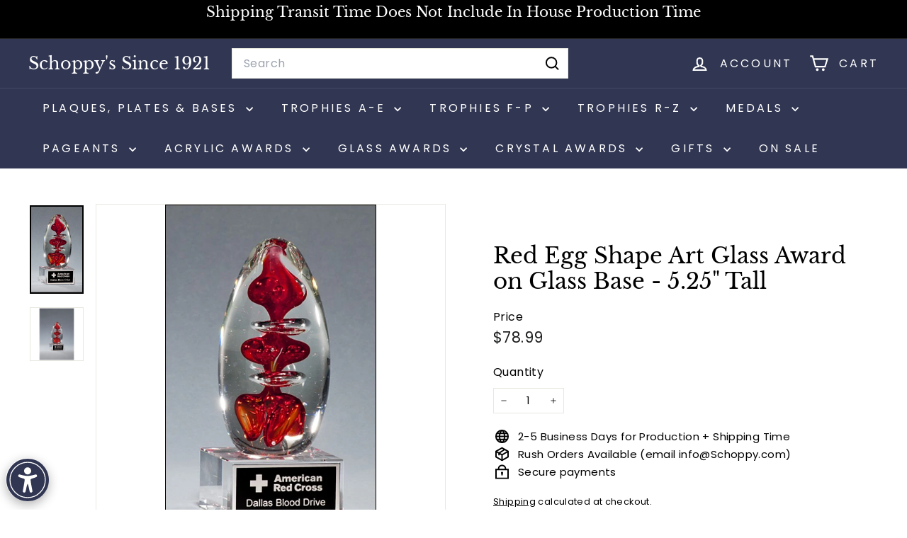

--- FILE ---
content_type: image/svg+xml
request_url: https://accessibilityapp.accessibilityassistant.com/images/flags/es.svg
body_size: 174574
content:
<svg version="1.1" xmlns="http://www.w3.org/2000/svg" xmlns:xlink="http://www.w3.org/1999/xlink" x="0px" y="0px"
     role="none"
     viewBox="0 0 50 33.5" enable-background="new 0 0 50 33.5" xml:space="preserve">
<g>
	<g>
		<rect x="0.11" fill="#C62127" width="50" height="8.352"/>
        <rect x="0.11" y="25.148" fill="#C62127" width="50" height="8.352"/>
        <rect x="0.11" y="8.352" fill="#FECD33" width="50" height="16.797"/>
	</g>
    <path fill="#AC1F24" d="M11.049,14.963c0,0-0.034,0-0.053-0.01c-0.019-0.011-0.075-0.065-0.075-0.065l-0.045-0.032l-0.041-0.058
		c0,0-0.049-0.078-0.027-0.139s0.061-0.083,0.094-0.101c0.035-0.018,0.106-0.039,0.106-0.039s0.057-0.025,0.076-0.028
		c0.019-0.004,0.087-0.021,0.087-0.021s0.019-0.011,0.037-0.018c0.019-0.007,0.045-0.007,0.061-0.011
		c0.015-0.003,0.052-0.016,0.075-0.017c0.035-0.001,0.09,0.006,0.109,0.006c0.019,0,0.083,0.003,0.109,0.003
		s0.121-0.007,0.147-0.007c0.026,0,0.045-0.003,0.075,0c0.03,0.004,0.083,0.021,0.098,0.029c0.015,0.007,0.106,0.039,0.14,0.05
		c0.034,0.01,0.117,0.025,0.155,0.042c0.038,0.018,0.06,0.048,0.079,0.074c0.019,0.025,0.023,0.052,0.03,0.07
		c0.007,0.018,0.008,0.056,0,0.074c-0.007,0.018-0.034,0.054-0.034,0.054l-0.042,0.067l-0.053,0.043c0,0-0.038,0.036-0.068,0.032
		c-0.031-0.003-0.336-0.057-0.532-0.057S11.048,14.963,11.049,14.963L11.049,14.963z"/>
    <path fill="none" stroke="#010101" stroke-width="0.25" stroke-linejoin="round" d="M11.049,14.963c0,0-0.034,0-0.053-0.01
		c-0.019-0.011-0.075-0.065-0.075-0.065l-0.045-0.032l-0.041-0.058c0,0-0.049-0.078-0.027-0.139s0.061-0.083,0.094-0.101
		c0.035-0.018,0.106-0.039,0.106-0.039s0.057-0.025,0.076-0.028c0.019-0.004,0.087-0.021,0.087-0.021s0.019-0.011,0.037-0.018
		c0.019-0.007,0.045-0.007,0.061-0.011c0.015-0.003,0.052-0.016,0.075-0.017c0.035-0.001,0.09,0.006,0.109,0.006
		c0.019,0,0.083,0.003,0.109,0.003s0.121-0.007,0.147-0.007c0.026,0,0.045-0.003,0.075,0c0.03,0.004,0.083,0.021,0.098,0.029
		c0.015,0.007,0.106,0.039,0.14,0.05c0.034,0.01,0.117,0.025,0.155,0.042c0.038,0.018,0.06,0.048,0.079,0.074
		c0.019,0.025,0.023,0.052,0.03,0.07c0.007,0.018,0.008,0.056,0,0.074c-0.007,0.018-0.034,0.054-0.034,0.054l-0.042,0.067
		l-0.053,0.043c0,0-0.038,0.036-0.068,0.032c-0.031-0.003-0.336-0.057-0.532-0.057S11.048,14.963,11.049,14.963L11.049,14.963z"/>
    <path fill="#C8B22E" d="M11.468,14.526c0-0.093,0.041-0.167,0.092-0.167c0.051,0,0.092,0.075,0.092,0.167
		c0,0.092-0.041,0.166-0.092,0.166C11.509,14.692,11.468,14.617,11.468,14.526L11.468,14.526z"/>
    <ellipse fill="none" stroke="#010101" stroke-width="0.25" cx="11.56" cy="14.526" rx="0.093" ry="0.168"/>
    <path fill="#C8B22E" d="M11.52,14.526c0-0.085,0.019-0.154,0.042-0.154c0.024,0,0.042,0.069,0.042,0.154
		c0,0.084-0.019,0.153-0.042,0.153C11.539,14.679,11.52,14.609,11.52,14.526L11.52,14.526z"/>
    <path fill="none" stroke="#010101" stroke-width="0.25" d="M11.52,14.526c0-0.085,0.019-0.154,0.042-0.154
		c0.024,0,0.042,0.069,0.042,0.154c0,0.084-0.019,0.153-0.042,0.153C11.539,14.679,11.52,14.609,11.52,14.526z"/>
    <path fill="#C8B22E" d="M11.5,14.35c0-0.032,0.028-0.059,0.062-0.059s0.061,0.027,0.061,0.059c0,0.032-0.027,0.058-0.061,0.058
		C11.527,14.408,11.5,14.381,11.5,14.35L11.5,14.35z"/>
    <polygon fill="#C8B22E" points="11.605,14.329 11.605,14.368 11.51,14.368 11.51,14.329 11.541,14.329 11.541,14.242 11.5,14.242
		11.5,14.203 11.541,14.203 11.541,14.165 11.582,14.165 11.582,14.203 11.623,14.203 11.623,14.242 11.582,14.242 11.582,14.329 	
		"/>
    <polygon fill="none" stroke="#010101" stroke-width="0.25" points="11.605,14.329 11.605,14.368 11.51,14.368 11.51,14.329
		11.541,14.329 11.541,14.242 11.5,14.242 11.5,14.203 11.541,14.203 11.541,14.165 11.582,14.165 11.582,14.203 11.623,14.203 
		11.623,14.242 11.582,14.242 11.582,14.329 	"/>
    <polygon fill="#C8B22E" points="11.648,14.329 11.648,14.368 11.479,14.368 11.479,14.329 11.541,14.329 11.541,14.242
		11.5,14.242 11.5,14.203 11.541,14.203 11.541,14.165 11.582,14.165 11.582,14.203 11.623,14.203 11.623,14.242 11.582,14.242 
		11.582,14.329 	"/>
    <polygon fill="none" stroke="#010101" stroke-width="0.25" points="11.648,14.329 11.648,14.368 11.479,14.368 11.479,14.329
		11.541,14.329 11.541,14.242 11.5,14.242 11.5,14.203 11.541,14.203 11.541,14.165 11.582,14.165 11.582,14.203 11.623,14.203 
		11.623,14.242 11.582,14.242 11.582,14.329 	"/>
    <path fill="none" stroke="#010101" stroke-width="0.25" d="M11.58,14.293c0.026,0.007,0.043,0.029,0.043,0.056
		c0,0.032-0.027,0.058-0.061,0.058c-0.035,0-0.063-0.026-0.063-0.058c0-0.027,0.02-0.05,0.045-0.057L11.58,14.293z"/>
    <path fill="#C8B22E" d="M11.562,14.953h-0.321l-0.007-0.079l-0.015-0.082l-0.017-0.102c-0.088-0.117-0.169-0.193-0.197-0.177
		c0.006-0.021,0.014-0.038,0.031-0.047c0.079-0.046,0.241,0.065,0.362,0.249c0.011,0.018,0.022,0.034,0.031,0.051h0.265
		c0.01-0.017,0.02-0.034,0.031-0.051c0.122-0.184,0.285-0.295,0.362-0.249c0.017,0.01,0.025,0.026,0.032,0.047
		c-0.027-0.016-0.109,0.061-0.197,0.177l-0.016,0.102l-0.015,0.082l-0.007,0.079H11.562L11.562,14.953z"/>
    <path fill="none" stroke="#010101" stroke-width="0.25" d="M11.562,14.953h-0.321l-0.007-0.079l-0.015-0.082l-0.017-0.102
		c-0.088-0.117-0.169-0.193-0.197-0.177c0.006-0.021,0.014-0.038,0.031-0.047c0.079-0.046,0.241,0.065,0.362,0.249
		c0.011,0.018,0.022,0.034,0.031,0.051h0.265c0.01-0.017,0.02-0.034,0.031-0.051c0.122-0.184,0.285-0.295,0.362-0.249
		c0.017,0.01,0.025,0.026,0.032,0.047c-0.027-0.016-0.109,0.061-0.197,0.177l-0.016,0.102l-0.015,0.082l-0.007,0.079H11.562
		L11.562,14.953z"/>
    <path fill="none" stroke="#010101" stroke-width="0.25" d="M11.02,14.51c0.061-0.036,0.202,0.076,0.315,0.249L11.02,14.51z
		 M12.106,14.51c-0.061-0.036-0.201,0.076-0.316,0.249L12.106,14.51z"/>
    <path fill="#C8B22E" d="M11.088,15.098c-0.013-0.039-0.039-0.072-0.039-0.072c0.13-0.039,0.311-0.062,0.512-0.063
		c0.201,0,0.383,0.024,0.513,0.063c0,0-0.015,0.025-0.035,0.061c-0.011,0.02-0.026,0.054-0.025,0.054
		c-0.117-0.036-0.269-0.054-0.455-0.055c-0.186,0-0.365,0.023-0.457,0.057c0.001,0-0.007-0.021-0.016-0.045H11.088L11.088,15.098z"
    />
    <path fill="none" stroke="#010101" stroke-width="0.25" d="M11.088,15.098c-0.013-0.039-0.039-0.072-0.039-0.072
		c0.13-0.039,0.311-0.062,0.512-0.063c0.201,0,0.383,0.024,0.513,0.063c0,0-0.015,0.025-0.035,0.061
		c-0.011,0.02-0.026,0.054-0.025,0.054c-0.117-0.036-0.269-0.054-0.455-0.055c-0.186,0-0.365,0.023-0.457,0.057
		c0.001,0-0.007-0.021-0.016-0.045H11.088L11.088,15.098z"/>
    <path fill="#C8B22E" d="M11.562,15.262c0.162,0,0.341-0.025,0.407-0.042c0.044-0.013,0.07-0.033,0.065-0.056
		c-0.002-0.011-0.012-0.02-0.024-0.025c-0.097-0.031-0.271-0.053-0.447-0.053c-0.176,0-0.352,0.022-0.449,0.053
		c-0.012,0.005-0.021,0.014-0.024,0.025c-0.005,0.023,0.021,0.043,0.065,0.056C11.22,15.237,11.399,15.262,11.562,15.262
		L11.562,15.262z"/>
    <path fill="none" stroke="#010101" stroke-width="0.25" d="M11.562,15.262c0.162,0,0.341-0.025,0.407-0.042
		c0.044-0.013,0.07-0.033,0.065-0.056c-0.002-0.011-0.012-0.02-0.024-0.025c-0.097-0.031-0.271-0.053-0.447-0.053
		c-0.176,0-0.352,0.022-0.449,0.053c-0.012,0.005-0.021,0.014-0.024,0.025c-0.005,0.023,0.021,0.043,0.065,0.056
		C11.22,15.237,11.399,15.262,11.562,15.262z"/>
    <path fill="#C8B22E" d="M12.083,14.953l-0.04-0.036c0,0-0.037,0.023-0.085,0.016c-0.047-0.007-0.063-0.064-0.063-0.064
		s-0.053,0.044-0.096,0.041c-0.043-0.004-0.072-0.041-0.072-0.041s-0.046,0.034-0.089,0.03c-0.041-0.004-0.081-0.055-0.081-0.055
		s-0.042,0.053-0.083,0.057c-0.041,0.003-0.076-0.036-0.076-0.036s-0.019,0.039-0.071,0.048c-0.052,0.009-0.097-0.041-0.097-0.041
		s-0.031,0.048-0.067,0.061c-0.036,0.012-0.083-0.018-0.083-0.018s-0.008,0.018-0.013,0.028c-0.006,0.011-0.021,0.012-0.021,0.012
		l0.012,0.032c0.13-0.037,0.305-0.061,0.503-0.061c0.198,0,0.378,0.023,0.507,0.061L12.083,14.953L12.083,14.953z"/>
    <path fill="none" stroke="#010101" stroke-width="0.25" d="M12.083,14.953l-0.04-0.036c0,0-0.037,0.023-0.085,0.016
		c-0.047-0.007-0.063-0.064-0.063-0.064s-0.053,0.044-0.096,0.041c-0.043-0.004-0.072-0.041-0.072-0.041s-0.046,0.034-0.089,0.03
		c-0.041-0.004-0.081-0.055-0.081-0.055s-0.042,0.053-0.083,0.057c-0.041,0.003-0.076-0.036-0.076-0.036s-0.019,0.039-0.071,0.048
		c-0.052,0.009-0.097-0.041-0.097-0.041s-0.031,0.048-0.067,0.061c-0.036,0.012-0.083-0.018-0.083-0.018s-0.008,0.018-0.013,0.028
		c-0.006,0.011-0.021,0.012-0.021,0.012l0.012,0.032c0.13-0.037,0.305-0.061,0.503-0.061c0.198,0,0.378,0.023,0.507,0.061
		L12.083,14.953L12.083,14.953z"/>
    <path fill="#C8B22E" d="M11.563,14.78l0.019,0.003c-0.003,0.008-0.004,0.016-0.004,0.025c0,0.039,0.033,0.07,0.075,0.07
		c0.033,0,0.061-0.021,0.07-0.049c0.001,0.001,0.007-0.025,0.011-0.025c0.002,0,0.001,0.027,0.003,0.027
		c0.004,0.035,0.037,0.06,0.074,0.06c0.041,0,0.074-0.031,0.074-0.07c0-0.003,0-0.005,0-0.008l0.023-0.023l0.013,0.029
		c-0.005,0.009-0.007,0.02-0.007,0.031c0,0.037,0.032,0.067,0.071,0.067c0.025,0,0.046-0.012,0.059-0.03l0.015-0.019v0.023
		c0,0.023,0.01,0.044,0.033,0.048c0,0,0.026,0.002,0.061-0.025c0.034-0.027,0.053-0.05,0.053-0.05l0.002,0.028
		c0,0-0.034,0.056-0.065,0.074c-0.017,0.01-0.043,0.021-0.063,0.017c-0.021-0.004-0.037-0.021-0.045-0.041
		C12.018,14.95,12,14.955,11.98,14.955c-0.042,0-0.08-0.023-0.095-0.057c-0.019,0.021-0.046,0.033-0.078,0.033
		c-0.033,0-0.064-0.015-0.083-0.038c-0.019,0.017-0.045,0.028-0.073,0.028c-0.037,0-0.07-0.019-0.088-0.046
		c-0.019,0.028-0.052,0.046-0.089,0.046c-0.029,0-0.054-0.011-0.074-0.028c-0.019,0.023-0.05,0.038-0.083,0.038
		c-0.032,0-0.059-0.012-0.078-0.033c-0.015,0.034-0.053,0.057-0.095,0.057c-0.02,0-0.038-0.005-0.053-0.014
		c-0.008,0.02-0.023,0.037-0.045,0.041c-0.021,0.004-0.046-0.007-0.063-0.017c-0.031-0.018-0.068-0.074-0.068-0.074l0.005-0.028
		c0,0,0.02,0.022,0.053,0.05c0.035,0.027,0.061,0.025,0.061,0.025c0.022-0.003,0.032-0.024,0.032-0.048v-0.023l0.015,0.019
		c0.013,0.018,0.035,0.03,0.059,0.03c0.04,0,0.071-0.03,0.071-0.067c0-0.011-0.002-0.021-0.007-0.031l0.013-0.029l0.023,0.023
		c0,0.003,0,0.005,0,0.008c0,0.039,0.033,0.07,0.074,0.07c0.036,0,0.068-0.024,0.074-0.06c0.001,0,0-0.027,0.003-0.027
		c0.003,0,0.009,0.026,0.01,0.025c0.01,0.028,0.038,0.049,0.071,0.049c0.041,0,0.075-0.031,0.075-0.07
		c0-0.009-0.001-0.017-0.004-0.025L11.563,14.78L11.563,14.78z"/>
    <path fill="none" stroke="#010101" stroke-width="0.25" d="M11.563,14.78l0.019,0.003c-0.003,0.008-0.004,0.016-0.004,0.025
		c0,0.039,0.033,0.07,0.075,0.07c0.033,0,0.061-0.021,0.07-0.049c0.001,0.001,0.007-0.025,0.011-0.025
		c0.002,0,0.001,0.027,0.003,0.027c0.004,0.035,0.037,0.06,0.074,0.06c0.041,0,0.074-0.031,0.074-0.07c0-0.003,0-0.005,0-0.008
		l0.023-0.023l0.013,0.029c-0.005,0.009-0.007,0.02-0.007,0.031c0,0.037,0.032,0.067,0.071,0.067c0.025,0,0.046-0.012,0.059-0.03
		l0.015-0.019v0.023c0,0.023,0.01,0.044,0.033,0.048c0,0,0.026,0.002,0.061-0.025c0.034-0.027,0.053-0.05,0.053-0.05l0.002,0.028
		c0,0-0.034,0.056-0.065,0.074c-0.017,0.01-0.043,0.021-0.063,0.017c-0.021-0.004-0.037-0.021-0.045-0.041
		C12.018,14.95,12,14.955,11.98,14.955c-0.042,0-0.08-0.023-0.095-0.057c-0.019,0.021-0.046,0.033-0.078,0.033
		c-0.033,0-0.064-0.015-0.083-0.038c-0.019,0.017-0.045,0.028-0.073,0.028c-0.037,0-0.07-0.019-0.088-0.046
		c-0.019,0.028-0.052,0.046-0.089,0.046c-0.029,0-0.054-0.011-0.074-0.028c-0.019,0.023-0.05,0.038-0.083,0.038
		c-0.032,0-0.059-0.012-0.078-0.033c-0.015,0.034-0.053,0.057-0.095,0.057c-0.02,0-0.038-0.005-0.053-0.014
		c-0.008,0.02-0.023,0.037-0.045,0.041c-0.021,0.004-0.046-0.007-0.063-0.017c-0.031-0.018-0.068-0.074-0.068-0.074l0.005-0.028
		c0,0,0.02,0.022,0.053,0.05c0.035,0.027,0.061,0.025,0.061,0.025c0.022-0.003,0.032-0.024,0.032-0.048v-0.023l0.015,0.019
		c0.013,0.018,0.035,0.03,0.059,0.03c0.04,0,0.071-0.03,0.071-0.067c0-0.011-0.002-0.021-0.007-0.031l0.013-0.029l0.023,0.023
		c0,0.003,0,0.005,0,0.008c0,0.039,0.033,0.07,0.074,0.07c0.036,0,0.068-0.024,0.074-0.06c0.001,0,0-0.027,0.003-0.027
		c0.003,0,0.009,0.026,0.01,0.025c0.01,0.028,0.038,0.049,0.071,0.049c0.041,0,0.075-0.031,0.075-0.07
		c0-0.009-0.001-0.017-0.004-0.025L11.563,14.78L11.563,14.78z"/>
    <path fill="#C8B22E" d="M11.562,14.962c-0.201,0-0.382,0.024-0.512,0.063c-0.009,0.003-0.02-0.003-0.022-0.011
		c-0.003-0.008,0.003-0.019,0.012-0.021c0.131-0.04,0.316-0.065,0.522-0.065c0.206,0,0.392,0.026,0.522,0.065
		c0.008,0.003,0.015,0.013,0.012,0.021c-0.002,0.008-0.014,0.014-0.022,0.011C11.944,14.987,11.762,14.963,11.562,14.962
		L11.562,14.962z"/>
    <path fill="none" stroke="#010101" stroke-width="0.25" stroke-linejoin="round" d="M11.562,14.962
		c-0.201,0-0.382,0.024-0.512,0.063c-0.009,0.003-0.02-0.003-0.022-0.011c-0.003-0.008,0.003-0.019,0.012-0.021
		c0.131-0.04,0.316-0.065,0.522-0.065c0.206,0,0.392,0.026,0.522,0.065c0.008,0.003,0.015,0.013,0.012,0.021
		c-0.002,0.008-0.014,0.014-0.022,0.011C11.944,14.987,11.762,14.963,11.562,14.962z"/>
    <path fill="#FFFFFF" d="M11.367,15.034c0-0.015,0.013-0.028,0.029-0.028c0.016,0,0.029,0.013,0.029,0.028
		c0,0.016-0.013,0.028-0.029,0.028S11.367,15.049,11.367,15.034L11.367,15.034z"/>
    <ellipse fill="none" stroke="#010101" stroke-width="0.25" cx="11.396" cy="15.034" rx="0.028" ry="0.028"/>
    <path fill="#AC1F24" d="M11.563,15.046h-0.064c-0.012,0-0.022-0.009-0.022-0.021s0.01-0.021,0.021-0.021h0.131
		c0.012,0,0.021,0.009,0.021,0.021s-0.01,0.021-0.022,0.021H11.563L11.563,15.046z"/>
    <path fill="none" stroke="#010101" stroke-width="0.25" d="M11.563,15.046h-0.064c-0.012,0-0.022-0.009-0.022-0.021
		s0.01-0.021,0.021-0.021h0.131c0.012,0,0.021,0.009,0.021,0.021s-0.01,0.021-0.022,0.021H11.563L11.563,15.046z"/>
    <path fill="#038E6F" d="M11.24,15.068l-0.047,0.007c-0.012,0.001-0.023-0.006-0.025-0.018c-0.001-0.011,0.006-0.021,0.018-0.023
		l0.046-0.007l0.048-0.007c0.012-0.002,0.022,0.005,0.025,0.017c0.001,0.011-0.007,0.021-0.019,0.023L11.24,15.068L11.24,15.068z"/>
    <path fill="none" stroke="#010101" stroke-width="0.25" d="M11.24,15.068l-0.047,0.007c-0.012,0.001-0.023-0.006-0.025-0.018
		c-0.001-0.011,0.006-0.021,0.018-0.023l0.046-0.007l0.048-0.007c0.012-0.002,0.022,0.005,0.025,0.017
		c0.001,0.011-0.007,0.021-0.019,0.023L11.24,15.068L11.24,15.068z"/>
    <polygon fill="#AC1F24" points="11.053,15.101 11.073,15.068 11.117,15.076 11.091,15.113 	"/>
    <polygon fill="none" stroke="#010101" stroke-width="0.25"
             points="11.053,15.101 11.073,15.068 11.117,15.076 11.091,15.113 	"/>
    <path fill="#FFFFFF" d="M11.698,15.034c0-0.015,0.013-0.028,0.028-0.028c0.017,0,0.03,0.013,0.03,0.028
		c0,0.016-0.013,0.028-0.03,0.028C11.711,15.062,11.698,15.049,11.698,15.034L11.698,15.034z"/>
    <ellipse fill="none" stroke="#010101" stroke-width="0.25" cx="11.727" cy="15.034" rx="0.028" ry="0.028"/>
    <path fill="#038E6F" d="M11.883,15.068l0.047,0.007c0.012,0.001,0.022-0.006,0.024-0.018c0.001-0.011-0.005-0.021-0.018-0.023
		l-0.046-0.007l-0.047-0.007c-0.012-0.002-0.023,0.005-0.025,0.017c-0.002,0.011,0.006,0.021,0.019,0.023L11.883,15.068
		L11.883,15.068z"/>
    <path fill="none" stroke="#010101" stroke-width="0.25" d="M11.883,15.068l0.047,0.007c0.012,0.001,0.022-0.006,0.024-0.018
		c0.001-0.011-0.005-0.021-0.018-0.023l-0.046-0.007l-0.047-0.007c-0.012-0.002-0.023,0.005-0.025,0.017
		c-0.002,0.011,0.006,0.021,0.019,0.023L11.883,15.068L11.883,15.068z"/>
    <polygon fill="#AC1F24" points="12.067,15.102 12.05,15.067 12.005,15.071 12.026,15.11 	"/>
    <polygon fill="none" stroke="#010101" stroke-width="0.25"
             points="12.067,15.102 12.05,15.067 12.005,15.071 12.026,15.11 	"/>
    <path fill="#AC1F24" d="M11.561,15.225c-0.163,0-0.31-0.015-0.421-0.043c0.111-0.029,0.258-0.047,0.421-0.047
		c0.163,0,0.31,0.018,0.422,0.047C11.871,15.21,11.724,15.225,11.561,15.225L11.561,15.225z"/>
    <path fill="none" stroke="#010101" stroke-width="0.25" stroke-linejoin="round" d="M11.561,15.225
		c-0.163,0-0.31-0.015-0.421-0.043c0.111-0.029,0.258-0.047,0.421-0.047c0.163,0,0.31,0.018,0.422,0.047
		C11.871,15.21,11.724,15.225,11.561,15.225z"/>
    <path fill="#C8B22E" d="M12.073,14.873c0.004-0.013,0-0.025-0.009-0.028s-0.02,0.005-0.024,0.018c-0.004,0.013,0,0.026,0.009,0.028
		C12.058,14.893,12.069,14.886,12.073,14.873L12.073,14.873z"/>
    <path fill="none" stroke="#010101" stroke-width="0.25" d="M12.073,14.873c0.004-0.013,0-0.025-0.009-0.028
		s-0.02,0.005-0.024,0.018c-0.004,0.013,0,0.026,0.009,0.028C12.058,14.893,12.069,14.886,12.073,14.873z"/>
    <path fill="#C8B22E" d="M11.75,14.81c0.001-0.012-0.005-0.024-0.015-0.025c-0.009-0.001-0.019,0.009-0.02,0.021
		c-0.001,0.013,0.005,0.025,0.014,0.026C11.739,14.833,11.748,14.823,11.75,14.81L11.75,14.81z"/>
    <ellipse fill="none" stroke="#010101" stroke-width="0.25" cx="11.733" cy="14.808" rx="0.018" ry="0.024"/>
    <path fill="#C8B22E" d="M11.374,14.81c-0.001-0.012,0.005-0.024,0.015-0.025c0.009-0.001,0.019,0.009,0.02,0.021
		c0.001,0.013-0.005,0.025-0.014,0.026C11.385,14.833,11.376,14.823,11.374,14.81L11.374,14.81z"/>
    <ellipse fill="none" stroke="#010101" stroke-width="0.25" cx="11.391" cy="14.808" rx="0.017" ry="0.024"/>
    <path fill="#C8B22E" d="M11.051,14.873c-0.004-0.013,0-0.025,0.009-0.028c0.009-0.003,0.02,0.005,0.024,0.018
		c0.004,0.013,0,0.026-0.009,0.028C11.066,14.893,11.055,14.886,11.051,14.873L11.051,14.873z"/>
    <ellipse transform="matrix(0.2948 0.9556 -0.9556 0.2948 22.011 -0.091)" fill="none" stroke="#010101"
             stroke-width="0.25" cx="11.067" cy="14.867" rx="0.024" ry="0.018"/>
    <polygon fill="#C8B22E"
             points="11.561,14.623 11.504,14.658 11.546,14.75 11.561,14.76 11.576,14.75 11.618,14.658 	"/>
    <polygon fill="none" stroke="#010101" stroke-width="0.25" points="11.561,14.623 11.504,14.658 11.546,14.75 11.561,14.76
		11.576,14.75 11.618,14.658 	"/>
    <polygon fill="#C8B22E"
             points="11.436,14.763 11.461,14.8 11.551,14.773 11.561,14.76 11.551,14.748 11.461,14.722 	"/>
    <polygon fill="none" stroke="#010101" stroke-width="0.25" points="11.436,14.763 11.461,14.8 11.551,14.773 11.561,14.76
		11.551,14.748 11.461,14.722 	"/>
    <polygon fill="#C8B22E"
             points="11.687,14.763 11.662,14.8 11.571,14.773 11.562,14.76 11.572,14.748 11.662,14.722 	"/>
    <polygon fill="none" stroke="#010101" stroke-width="0.25" points="11.687,14.763 11.662,14.8 11.571,14.773 11.562,14.76
		11.572,14.748 11.662,14.722 	"/>
    <polygon fill="#C8B22E"
             points="11.188,14.664 11.144,14.707 11.201,14.783 11.217,14.789 11.228,14.777 11.248,14.686 	"/>
    <polygon fill="none" stroke="#010101" stroke-width="0.25" points="11.188,14.664 11.144,14.707 11.201,14.783 11.217,14.789
		11.228,14.777 11.248,14.686 	"/>
    <polygon fill="#C8B22E"
             points="11.095,14.816 11.128,14.848 11.209,14.804 11.216,14.79 11.204,14.779 11.111,14.771 	"/>
    <polygon fill="none" stroke="#010101" stroke-width="0.25" points="11.095,14.816 11.128,14.848 11.209,14.804 11.216,14.79
		11.204,14.779 11.111,14.771 	"/>
    <polygon fill="#C8B22E"
             points="11.341,14.767 11.323,14.809 11.229,14.8 11.218,14.79 11.224,14.775 11.306,14.732 	"/>
    <polygon fill="none" stroke="#010101" stroke-width="0.25" points="11.341,14.767 11.323,14.809 11.229,14.8 11.218,14.79
		11.224,14.775 11.306,14.732 	"/>
    <polygon fill="#C8B22E"
             points="11.004,14.828 10.997,14.873 10.903,14.882 10.889,14.874 10.892,14.859 10.963,14.801 	"/>
    <polygon fill="none" stroke="#010101" stroke-width="0.25" points="11.004,14.828 10.997,14.873 10.903,14.882 10.889,14.874
		10.892,14.859 10.963,14.801 	"/>
    <path fill="#C8B22E" d="M11.184,14.79c0-0.017,0.015-0.031,0.033-0.031s0.033,0.014,0.033,0.031c0,0.018-0.015,0.031-0.033,0.031
		S11.184,14.808,11.184,14.79L11.184,14.79z"/>
    <ellipse fill="none" stroke="#010101" stroke-width="0.25" cx="11.217" cy="14.79" rx="0.031" ry="0.031"/>
    <polygon fill="#C8B22E"
             points="11.935,14.664 11.98,14.707 11.923,14.783 11.907,14.789 11.896,14.777 11.876,14.686 	"/>
    <polygon fill="none" stroke="#010101" stroke-width="0.25" points="11.935,14.664 11.98,14.707 11.923,14.783 11.907,14.789
		11.896,14.777 11.876,14.686 	"/>
    <polygon fill="#C8B22E"
             points="12.029,14.816 11.995,14.848 11.914,14.804 11.907,14.79 11.919,14.779 12.013,14.771 	"/>
    <polygon fill="none" stroke="#010101" stroke-width="0.25" points="12.029,14.816 11.995,14.848 11.914,14.804 11.907,14.79
		11.919,14.779 12.013,14.771 	"/>
    <polygon fill="#C8B22E"
             points="11.783,14.767 11.8,14.809 11.893,14.8 11.906,14.79 11.899,14.775 11.817,14.732 	"/>
    <polygon fill="none" stroke="#010101" stroke-width="0.25" points="11.783,14.767 11.8,14.809 11.893,14.8 11.906,14.79
		11.899,14.775 11.817,14.732 	"/>
    <polygon fill="#C8B22E"
             points="12.106,14.828 12.114,14.873 12.208,14.882 12.222,14.874 12.218,14.859 12.148,14.801 	"/>
    <polygon fill="none" stroke="#010101" stroke-width="0.25" points="12.106,14.828 12.114,14.873 12.208,14.882 12.222,14.874
		12.218,14.859 12.148,14.801 	"/>
    <path fill="#C8B22E" d="M11.528,14.761c0-0.018,0.015-0.031,0.033-0.031c0.019,0,0.032,0.014,0.032,0.031
		c0,0.017-0.014,0.031-0.032,0.031C11.543,14.792,11.528,14.778,11.528,14.761L11.528,14.761z"/>
    <ellipse fill="none" stroke="#010101" stroke-width="0.25" cx="11.561" cy="14.761" rx="0.031" ry="0.031"/>
    <path fill="#C8B22E" d="M11.874,14.79c0-0.017,0.015-0.031,0.033-0.031c0.019,0,0.033,0.014,0.033,0.031
		c0,0.018-0.015,0.031-0.033,0.031C11.889,14.821,11.874,14.808,11.874,14.79L11.874,14.79z"/>
    <ellipse fill="none" stroke="#010101" stroke-width="0.25" cx="11.907" cy="14.79" rx="0.031" ry="0.031"/>
    <path fill="#C8B22E" d="M10.878,14.88c0,0.001-0.025-0.032-0.043-0.049c-0.014-0.012-0.045-0.021-0.045-0.021
		c0-0.006,0.019-0.02,0.039-0.02c0.012,0,0.023,0.005,0.03,0.014l0.003-0.013c0,0,0.016,0.003,0.023,0.021
		c0.007,0.019,0.003,0.047,0.003,0.047S10.884,14.873,10.878,14.88L10.878,14.88z"/>
    <path fill="none" stroke="#010101" stroke-width="0.25" d="M10.878,14.88c0,0.001-0.025-0.032-0.043-0.049
		c-0.014-0.012-0.045-0.021-0.045-0.021c0-0.006,0.019-0.02,0.039-0.02c0.012,0,0.023,0.005,0.03,0.014l0.003-0.013
		c0,0,0.016,0.003,0.023,0.021c0.007,0.019,0.003,0.047,0.003,0.047S10.884,14.873,10.878,14.88z"/>
    <path fill="#C8B22E" d="M10.879,14.864c0.008-0.008,0.023-0.007,0.035,0.003c0.013,0.01,0.016,0.025,0.008,0.034
		c-0.008,0.009-0.023,0.007-0.035-0.004C10.875,14.887,10.872,14.872,10.879,14.864L10.879,14.864z"/>
    <path fill="none" stroke="#010101" stroke-width="0.25" d="M10.879,14.864c0.008-0.008,0.023-0.007,0.035,0.003
		c0.013,0.01,0.016,0.025,0.008,0.034c-0.008,0.009-0.023,0.007-0.035-0.004C10.875,14.887,10.872,14.872,10.879,14.864z"/>
    <path fill="#C8B22E" d="M12.233,14.88c0.001,0.001,0.025-0.032,0.043-0.049c0.013-0.012,0.045-0.021,0.045-0.021
		c0-0.006-0.019-0.02-0.039-0.02c-0.012,0-0.023,0.005-0.03,0.014l-0.003-0.013c0,0-0.017,0.003-0.024,0.021
		c-0.007,0.019-0.003,0.047-0.003,0.047S12.226,14.873,12.233,14.88L12.233,14.88z"/>
    <path fill="none" stroke="#010101" stroke-width="0.25" d="M12.233,14.88c0.001,0.001,0.025-0.032,0.043-0.049
		c0.013-0.012,0.045-0.021,0.045-0.021c0-0.006-0.019-0.02-0.039-0.02c-0.012,0-0.023,0.005-0.03,0.014l-0.003-0.013
		c0,0-0.017,0.003-0.024,0.021c-0.007,0.019-0.003,0.047-0.003,0.047S12.226,14.873,12.233,14.88z"/>
    <path fill="#C8B22E" d="M12.233,14.864c-0.008-0.008-0.023-0.007-0.036,0.003c-0.012,0.01-0.015,0.025-0.007,0.034
		c0.007,0.009,0.023,0.007,0.035-0.004C12.237,14.887,12.241,14.872,12.233,14.864L12.233,14.864z"/>
    <path fill="none" stroke="#010101" stroke-width="0.25" d="M12.233,14.864c-0.008-0.008-0.023-0.007-0.036,0.003
		c-0.012,0.01-0.015,0.025-0.007,0.034c0.007,0.009,0.023,0.007,0.035-0.004C12.237,14.887,12.241,14.872,12.233,14.864z"/>
    <rect x="10.816" y="15.248" fill="#C8B22E" width="1.498" height="0.393"/>
    <rect x="10.816" y="15.248" fill="none" stroke="#010101" stroke-width="0.25" width="1.498" height="0.393"/>
    <path fill="#C8B22E" d="M10.978,15.898c0.009-0.004,0.016-0.004,0.027-0.004h1.114c0.011,0,0.021,0.002,0.03,0.005
		c-0.038-0.012-0.066-0.047-0.066-0.088s0.03-0.076,0.069-0.089c-0.009,0.003-0.022,0.005-0.032,0.005h-1.115
		c-0.011,0-0.021,0-0.031-0.003l0.005,0.001c0.04,0.013,0.063,0.048,0.063,0.086C11.042,15.849,11.017,15.887,10.978,15.898
		L10.978,15.898z"/>
    <path fill="none" stroke="#010101" stroke-width="0.25" stroke-linejoin="round" d="M10.978,15.898
		c0.009-0.004,0.016-0.004,0.027-0.004h1.114c0.011,0,0.021,0.002,0.03,0.005c-0.038-0.012-0.066-0.047-0.066-0.088
		s0.03-0.076,0.069-0.089c-0.009,0.003-0.022,0.005-0.032,0.005h-1.115c-0.011,0-0.021,0-0.031-0.003l0.005,0.001
		c0.04,0.013,0.063,0.048,0.063,0.086C11.042,15.849,11.017,15.887,10.978,15.898z"/>
    <path fill="#C8B22E" d="M11.005,15.894h1.114c0.038,0,0.068,0.023,0.068,0.052s-0.03,0.052-0.068,0.052h-1.114
		c-0.038,0-0.068-0.023-0.068-0.052C10.937,15.917,10.967,15.894,11.005,15.894L11.005,15.894z"/>
    <path fill="none" stroke="#010101" stroke-width="0.25" d="M11.005,15.894h1.114c0.038,0,0.068,0.023,0.068,0.052
		s-0.03,0.052-0.068,0.052h-1.114c-0.038,0-0.068-0.023-0.068-0.052C10.937,15.917,10.967,15.894,11.005,15.894z"/>
    <path fill="#C8B22E" d="M11.005,15.639h1.115c0.037,0,0.068,0.02,0.068,0.044c0,0.025-0.03,0.044-0.068,0.044h-1.115
		c-0.038,0-0.068-0.02-0.068-0.044C10.937,15.659,10.967,15.639,11.005,15.639L11.005,15.639z"/>
    <path fill="none" stroke="#010101" stroke-width="0.25" d="M11.005,15.639h1.115c0.037,0,0.068,0.02,0.068,0.044
		c0,0.025-0.03,0.044-0.068,0.044h-1.115c-0.038,0-0.068-0.02-0.068-0.044C10.937,15.659,10.967,15.639,11.005,15.639z"/>
    <path fill="#295FAC" d="M12.603,22.199c-0.103,0-0.194-0.022-0.262-0.059c-0.067-0.033-0.158-0.055-0.258-0.055
		s-0.193,0.021-0.261,0.056c-0.067,0.035-0.16,0.058-0.262,0.058c-0.103,0-0.194-0.025-0.262-0.061
		c-0.067-0.033-0.156-0.053-0.253-0.053c-0.101,0-0.19,0.02-0.258,0.055c-0.067,0.036-0.16,0.059-0.263,0.059v0.16
		c0.103,0,0.197-0.023,0.263-0.059c0.068-0.034,0.157-0.055,0.258-0.055c0.097,0,0.186,0.021,0.253,0.054
		c0.067,0.036,0.159,0.06,0.262,0.06c0.102,0,0.195-0.021,0.262-0.057c0.067-0.035,0.16-0.057,0.261-0.057s0.191,0.021,0.258,0.056
		c0.068,0.036,0.158,0.058,0.261,0.058L12.603,22.199L12.603,22.199z"/>
    <path fill="none" stroke="#010101" stroke-width="0.25" d="M12.603,22.199c-0.103,0-0.194-0.022-0.262-0.059
		c-0.067-0.033-0.158-0.055-0.258-0.055s-0.193,0.021-0.261,0.056c-0.067,0.035-0.16,0.058-0.262,0.058
		c-0.103,0-0.194-0.025-0.262-0.061c-0.067-0.033-0.156-0.053-0.253-0.053c-0.101,0-0.19,0.02-0.258,0.055
		c-0.067,0.036-0.16,0.059-0.263,0.059v0.16c0.103,0,0.197-0.023,0.263-0.059c0.068-0.034,0.157-0.055,0.258-0.055
		c0.097,0,0.186,0.021,0.253,0.054c0.067,0.036,0.159,0.06,0.262,0.06c0.102,0,0.195-0.021,0.262-0.057
		c0.067-0.035,0.16-0.057,0.261-0.057s0.191,0.021,0.258,0.056c0.068,0.036,0.158,0.058,0.261,0.058L12.603,22.199z"/>
    <path fill="#CDCCCC" d="M12.603,22.359c-0.103,0-0.194-0.021-0.262-0.058c-0.067-0.034-0.158-0.056-0.258-0.056
		s-0.193,0.021-0.261,0.057s-0.16,0.057-0.262,0.057c-0.103,0-0.194-0.023-0.262-0.06c-0.067-0.033-0.156-0.054-0.253-0.054
		c-0.101,0-0.19,0.021-0.258,0.055c-0.067,0.035-0.16,0.059-0.263,0.059v0.161c0.103,0,0.197-0.022,0.263-0.059
		c0.068-0.035,0.157-0.054,0.258-0.054c0.097,0,0.186,0.02,0.253,0.053c0.067,0.035,0.159,0.06,0.262,0.06
		c0.102,0,0.195-0.022,0.262-0.058c0.067-0.034,0.16-0.055,0.261-0.055s0.191,0.021,0.258,0.055
		c0.068,0.036,0.158,0.058,0.261,0.058L12.603,22.359L12.603,22.359z"/>
    <path fill="none" stroke="#010101" stroke-width="0.25" d="M12.603,22.359c-0.103,0-0.194-0.021-0.262-0.058
		c-0.067-0.034-0.158-0.056-0.258-0.056s-0.193,0.021-0.261,0.057s-0.16,0.057-0.262,0.057c-0.103,0-0.194-0.023-0.262-0.06
		c-0.067-0.033-0.156-0.054-0.253-0.054c-0.101,0-0.19,0.021-0.258,0.055c-0.067,0.035-0.16,0.059-0.263,0.059v0.161
		c0.103,0,0.197-0.022,0.263-0.059c0.068-0.035,0.157-0.054,0.258-0.054c0.097,0,0.186,0.02,0.253,0.053
		c0.067,0.035,0.159,0.06,0.262,0.06c0.102,0,0.195-0.022,0.262-0.058c0.067-0.034,0.16-0.055,0.261-0.055s0.191,0.021,0.258,0.055
		c0.068,0.036,0.158,0.058,0.261,0.058L12.603,22.359L12.603,22.359z"/>
    <path fill="#295FAC" d="M12.603,22.521c-0.103,0-0.194-0.021-0.262-0.058c-0.067-0.034-0.158-0.055-0.258-0.055
		s-0.193,0.021-0.261,0.055c-0.067,0.035-0.16,0.058-0.262,0.058c-0.103,0-0.194-0.024-0.262-0.06
		c-0.067-0.033-0.156-0.053-0.253-0.053c-0.101,0-0.19,0.02-0.258,0.054c-0.067,0.036-0.16,0.059-0.263,0.059v0.161
		c0.103,0,0.197-0.023,0.263-0.059c0.068-0.035,0.157-0.055,0.258-0.055c0.097,0,0.186,0.02,0.253,0.053
		c0.067,0.037,0.159,0.061,0.262,0.061c0.102,0,0.195-0.021,0.262-0.058c0.067-0.034,0.16-0.056,0.261-0.056
		s0.191,0.021,0.258,0.055c0.068,0.037,0.158,0.059,0.261,0.059L12.603,22.521L12.603,22.521z"/>
    <path fill="none" stroke="#010101" stroke-width="0.25" d="M12.603,22.521c-0.103,0-0.194-0.021-0.262-0.058
		c-0.067-0.034-0.158-0.055-0.258-0.055s-0.193,0.021-0.261,0.055c-0.067,0.035-0.16,0.058-0.262,0.058
		c-0.103,0-0.194-0.024-0.262-0.06c-0.067-0.033-0.156-0.053-0.253-0.053c-0.101,0-0.19,0.02-0.258,0.054
		c-0.067,0.036-0.16,0.059-0.263,0.059v0.161c0.103,0,0.197-0.023,0.263-0.059c0.068-0.035,0.157-0.055,0.258-0.055
		c0.097,0,0.186,0.02,0.253,0.053c0.067,0.037,0.159,0.061,0.262,0.061c0.102,0,0.195-0.021,0.262-0.058
		c0.067-0.034,0.16-0.056,0.261-0.056s0.191,0.021,0.258,0.055c0.068,0.037,0.158,0.059,0.261,0.059L12.603,22.521L12.603,22.521z"
    />
    <path fill="#CDCCCC" d="M12.602,22.842c-0.103,0-0.193-0.021-0.26-0.058c-0.067-0.034-0.158-0.055-0.258-0.055
		c-0.101,0-0.194,0.021-0.261,0.056c-0.067,0.035-0.16,0.057-0.262,0.057c-0.103,0-0.194-0.023-0.262-0.06
		c-0.067-0.032-0.156-0.053-0.253-0.053c-0.101,0-0.19,0.019-0.258,0.054c-0.067,0.036-0.161,0.059-0.263,0.059v-0.16
		c0.103,0,0.196-0.023,0.263-0.059c0.067-0.035,0.157-0.055,0.258-0.055c0.098,0,0.187,0.02,0.253,0.053
		c0.067,0.037,0.159,0.061,0.262,0.061c0.102,0,0.194-0.021,0.262-0.058c0.067-0.034,0.16-0.056,0.261-0.056
		c0.1,0,0.191,0.021,0.258,0.055c0.067,0.037,0.159,0.059,0.262,0.059L12.602,22.842L12.602,22.842z"/>
    <path fill="none" stroke="#010101" stroke-width="0.25" d="M12.602,22.842c-0.103,0-0.193-0.021-0.26-0.058
		c-0.067-0.034-0.158-0.055-0.258-0.055c-0.101,0-0.194,0.021-0.261,0.056c-0.067,0.035-0.16,0.057-0.262,0.057
		c-0.103,0-0.194-0.023-0.262-0.06c-0.067-0.032-0.156-0.053-0.253-0.053c-0.101,0-0.19,0.019-0.258,0.054
		c-0.067,0.036-0.161,0.059-0.263,0.059v-0.16c0.103,0,0.196-0.023,0.263-0.059c0.067-0.035,0.157-0.055,0.258-0.055
		c0.098,0,0.187,0.02,0.253,0.053c0.067,0.037,0.159,0.061,0.262,0.061c0.102,0,0.194-0.021,0.262-0.058
		c0.067-0.034,0.16-0.056,0.261-0.056c0.1,0,0.191,0.021,0.258,0.055c0.067,0.037,0.159,0.059,0.262,0.059L12.602,22.842
		L12.602,22.842z"/>
    <path fill="#295FAC" d="M12.602,23.004c-0.103,0-0.193-0.023-0.26-0.059c-0.067-0.034-0.158-0.056-0.258-0.056
		c-0.101,0-0.194,0.021-0.261,0.056c-0.067,0.035-0.16,0.059-0.262,0.059c-0.103,0-0.194-0.025-0.262-0.061
		c-0.067-0.033-0.156-0.053-0.253-0.053c-0.101,0-0.19,0.02-0.258,0.054c-0.067,0.036-0.161,0.06-0.263,0.06v-0.16
		c0.103,0,0.196-0.023,0.263-0.061c0.067-0.035,0.157-0.053,0.258-0.053c0.098,0,0.187,0.02,0.253,0.052
		c0.067,0.036,0.159,0.06,0.262,0.06c0.102,0,0.194-0.021,0.262-0.057c0.067-0.034,0.16-0.055,0.261-0.055
		c0.1,0,0.191,0.021,0.258,0.055c0.067,0.035,0.159,0.057,0.262,0.057L12.602,23.004L12.602,23.004z"/>
    <path fill="none" stroke="#010101" stroke-width="0.25" d="M12.602,23.004c-0.103,0-0.193-0.023-0.26-0.059
		c-0.067-0.034-0.158-0.056-0.258-0.056c-0.101,0-0.194,0.021-0.261,0.056c-0.067,0.035-0.16,0.059-0.262,0.059
		c-0.103,0-0.194-0.025-0.262-0.061c-0.067-0.033-0.156-0.053-0.253-0.053c-0.101,0-0.19,0.02-0.258,0.054
		c-0.067,0.036-0.161,0.06-0.263,0.06v-0.16c0.103,0,0.196-0.023,0.263-0.061c0.067-0.035,0.157-0.053,0.258-0.053
		c0.098,0,0.187,0.02,0.253,0.052c0.067,0.036,0.159,0.06,0.262,0.06c0.102,0,0.194-0.021,0.262-0.057
		c0.067-0.034,0.16-0.055,0.261-0.055c0.1,0,0.191,0.021,0.258,0.055c0.067,0.035,0.159,0.057,0.262,0.057L12.602,23.004z"/>
    <path fill="#C8B22E" d="M10.978,21.539c0.003,0.014,0.008,0.026,0.008,0.041c0,0.098-0.084,0.175-0.188,0.175h1.531
		c-0.104,0-0.188-0.077-0.188-0.175c0-0.015,0.003-0.027,0.006-0.041c-0.009,0.003-0.019,0.003-0.029,0.003h-1.114
		C10.996,21.542,10.985,21.541,10.978,21.539L10.978,21.539z"/>
    <path fill="none" stroke="#010101" stroke-width="0.25" stroke-linejoin="round" d="M10.978,21.539
		c0.003,0.014,0.008,0.026,0.008,0.041c0,0.098-0.084,0.175-0.188,0.175h1.531c-0.104,0-0.188-0.077-0.188-0.175
		c0-0.015,0.003-0.027,0.006-0.041c-0.009,0.003-0.019,0.003-0.029,0.003h-1.114C10.996,21.542,10.985,21.541,10.978,21.539z"/>
    <path fill="#C8B22E" d="M11.005,21.438h1.114c0.038,0,0.068,0.023,0.068,0.053c0,0.028-0.03,0.052-0.068,0.052h-1.114
		c-0.038,0-0.068-0.023-0.068-0.052C10.937,21.461,10.967,21.438,11.005,21.438L11.005,21.438z"/>
    <path fill="none" stroke="#010101" stroke-width="0.25" d="M11.005,21.438h1.114c0.038,0,0.068,0.023,0.068,0.053
		c0,0.028-0.03,0.052-0.068,0.052h-1.114c-0.038,0-0.068-0.023-0.068-0.052C10.937,21.461,10.967,21.438,11.005,21.438z"/>
    <rect x="10.795" y="21.754" fill="#C8B22E" width="1.537" height="0.392"/>
    <rect x="10.795" y="21.754" fill="none" stroke="#010101" stroke-width="0.25" width="1.537" height="0.392"/>
    <path fill="#AC1F24" d="M10.681,20.06c-0.151,0.087-0.253,0.177-0.237,0.222c0.008,0.041,0.056,0.07,0.125,0.117
		c0.107,0.074,0.173,0.209,0.122,0.271c0.09-0.071,0.146-0.18,0.146-0.3C10.837,20.244,10.777,20.132,10.681,20.06L10.681,20.06z"/>
    <path fill="none" stroke="#010101" stroke-width="0.25" d="M10.681,20.06c-0.151,0.087-0.253,0.177-0.237,0.222
		c0.008,0.041,0.056,0.07,0.125,0.117c0.107,0.074,0.173,0.209,0.122,0.271c0.09-0.071,0.146-0.18,0.146-0.3
		C10.837,20.244,10.777,20.132,10.681,20.06z"/>
    <rect x="11.016" y="16.042" fill="#CDCCCC" width="1.092" height="5.351"/>
    <path fill="none" stroke="#010101" stroke-width="0.25"
          d="M11.792,16.068v5.303V16.068z M11.914,16.068v5.303V16.068z"/>
    <rect x="11.016" y="16.042" fill="none" stroke="#010101" stroke-width="0.25" width="1.092" height="5.351"/>
    <path fill="#AC1F24" d="M13.212,18.049c-0.237-0.098-0.64-0.171-1.101-0.186c-0.159,0.001-0.336,0.016-0.519,0.047
		c-0.649,0.107-1.143,0.366-1.104,0.577c0.001,0.005,0.002,0.014,0.004,0.019c0,0-0.244-0.549-0.248-0.569
		c-0.043-0.233,0.505-0.521,1.225-0.642c0.226-0.038,0.447-0.053,0.638-0.051c0.461,0,0.861,0.059,1.103,0.148L13.212,18.049
		L13.212,18.049z"/>
    <path fill="none" stroke="#010101" stroke-width="0.25" stroke-linejoin="round" d="M13.212,18.049
		c-0.237-0.098-0.64-0.171-1.101-0.186c-0.159,0.001-0.336,0.016-0.519,0.047c-0.649,0.107-1.143,0.366-1.104,0.577
		c0.001,0.005,0.002,0.014,0.004,0.019c0,0-0.244-0.549-0.248-0.569c-0.043-0.233,0.505-0.521,1.225-0.642
		c0.226-0.038,0.447-0.053,0.638-0.051c0.461,0,0.861,0.059,1.103,0.148L13.212,18.049L13.212,18.049z"/>
    <path fill="#AC1F24" d="M11.018,18.715c-0.301-0.021-0.506-0.102-0.53-0.228c-0.018-0.101,0.083-0.211,0.265-0.312
		c0.081,0.009,0.172,0.02,0.267,0.02L11.018,18.715L11.018,18.715z"/>
    <path fill="none" stroke="#010101" stroke-width="0.25" d="M11.018,18.715c-0.301-0.021-0.506-0.102-0.53-0.228
		c-0.018-0.101,0.083-0.211,0.265-0.312c0.081,0.009,0.172,0.02,0.267,0.02L11.018,18.715L11.018,18.715z"/>
    <path fill="#AC1F24" d="M12.106,18.309c0.188,0.029,0.329,0.076,0.399,0.133l0.006,0.012c0.034,0.068-0.131,0.215-0.407,0.379
		L12.106,18.309L12.106,18.309z"/>
    <path fill="none" stroke="#010101" stroke-width="0.25" d="M12.106,18.309c0.188,0.029,0.329,0.076,0.399,0.133l0.006,0.012
		c0.034,0.068-0.131,0.215-0.407,0.379L12.106,18.309L12.106,18.309z"/>
    <path fill="#AC1F24" d="M10.343,19.74c-0.028-0.086,0.265-0.258,0.68-0.409c0.189-0.067,0.346-0.139,0.539-0.224
		c0.576-0.255,1.001-0.547,0.949-0.654l-0.006-0.011c0.031,0.024,0.079,0.55,0.079,0.55c0.052,0.098-0.337,0.386-0.867,0.641
		c-0.17,0.08-0.528,0.213-0.697,0.271c-0.302,0.105-0.603,0.303-0.575,0.377L10.343,19.74L10.343,19.74z"/>
    <path fill="none" stroke="#010101" stroke-width="0.25" stroke-linejoin="round" d="M10.343,19.74
		c-0.028-0.086,0.265-0.258,0.68-0.409c0.189-0.067,0.346-0.139,0.539-0.224c0.576-0.255,1.001-0.547,0.949-0.654l-0.006-0.011
		c0.031,0.024,0.079,0.55,0.079,0.55c0.052,0.098-0.337,0.386-0.867,0.641c-0.17,0.08-0.528,0.213-0.697,0.271
		c-0.302,0.105-0.603,0.303-0.575,0.377L10.343,19.74L10.343,19.74z"/>
    <path fill="#C8B22E" d="M10.945,17.793c0.132-0.048,0.219-0.105,0.176-0.209c-0.026-0.067-0.095-0.08-0.197-0.042l-0.181,0.065
		l0.164,0.402c0.018-0.008,0.036-0.016,0.054-0.022c0.019-0.007,0.037-0.012,0.056-0.017L10.945,17.793L10.945,17.793z M10.866,17.6
		l0.045-0.018c0.038-0.014,0.081,0.006,0.101,0.054c0.014,0.036,0.011,0.075-0.034,0.103c-0.014,0.01-0.031,0.016-0.046,0.022
		L10.866,17.6L10.866,17.6z"/>
    <path fill="#C8B22E" d="M11.369,17.431c-0.02,0.005-0.039,0.011-0.058,0.015c-0.019,0.004-0.039,0.006-0.058,0.009l0.094,0.419
		l0.293-0.06c-0.003-0.009-0.008-0.017-0.01-0.026c-0.002-0.008-0.002-0.018-0.002-0.026c-0.052,0.015-0.107,0.03-0.175,0.044
		L11.369,17.431L11.369,17.431z"/>
    <path fill="#C8B22E" d="M11.954,17.792c0.055-0.152,0.122-0.298,0.188-0.444c-0.012,0.001-0.024,0.003-0.036,0.004
		c-0.012,0-0.025,0-0.036,0c-0.035,0.107-0.079,0.213-0.125,0.32c-0.055-0.102-0.116-0.199-0.162-0.302
		c-0.023,0.003-0.046,0.007-0.069,0.009c-0.023,0.001-0.046,0-0.069,0.001c0.084,0.138,0.165,0.274,0.243,0.415
		c0.011-0.001,0.021-0.004,0.033-0.004C11.932,17.79,11.943,17.791,11.954,17.792L11.954,17.792L11.954,17.792z"/>
    <path fill="#C8B22E" d="M12.565,17.47c0.011-0.021,0.021-0.04,0.032-0.06c-0.016-0.016-0.064-0.037-0.12-0.043
		c-0.119-0.012-0.188,0.042-0.196,0.113c-0.017,0.15,0.221,0.139,0.21,0.238c-0.004,0.043-0.051,0.061-0.099,0.056
		c-0.055-0.005-0.094-0.035-0.101-0.079l-0.015-0.002c-0.008,0.026-0.019,0.052-0.031,0.076c0.035,0.023,0.08,0.036,0.124,0.04
		c0.121,0.013,0.214-0.036,0.223-0.116c0.016-0.144-0.224-0.151-0.215-0.236c0.004-0.035,0.031-0.059,0.093-0.053
		c0.044,0.005,0.072,0.029,0.084,0.063L12.565,17.47L12.565,17.47z"/>
    <path fill="#AC1F24" d="M21.516,14.842c0,0-0.049,0.052-0.084,0.059c-0.036,0.007-0.081-0.032-0.081-0.032
		s-0.033,0.034-0.072,0.043c-0.04,0.009-0.094-0.045-0.094-0.045s-0.038,0.054-0.072,0.066c-0.033,0.013-0.075-0.016-0.075-0.016
		s-0.015,0.026-0.043,0.041c-0.012,0.006-0.032-0.004-0.032-0.004l-0.04-0.024l-0.045-0.048l-0.042-0.017
		c0,0-0.019-0.061-0.021-0.071c-0.002-0.011-0.005-0.038-0.005-0.038c-0.009-0.044,0.058-0.094,0.153-0.116
		c0.055-0.012,0.103-0.012,0.138-0.001c0.038-0.032,0.119-0.055,0.213-0.055c0.085,0,0.161,0.019,0.203,0.046
		c0.041-0.028,0.116-0.046,0.203-0.046c0.094,0,0.174,0.022,0.213,0.055c0.035-0.011,0.083-0.012,0.138,0.001
		c0.095,0.021,0.162,0.072,0.154,0.116c0,0-0.004,0.027-0.006,0.038c-0.002,0.01-0.021,0.071-0.021,0.071l-0.042,0.017L22.11,14.93
		l-0.039,0.024c0,0-0.02,0.01-0.032,0.004c-0.028-0.014-0.043-0.041-0.043-0.041s-0.042,0.029-0.075,0.016
		c-0.034-0.012-0.072-0.066-0.072-0.066s-0.055,0.054-0.095,0.045c-0.039-0.009-0.071-0.043-0.071-0.043s-0.045,0.039-0.081,0.032
		C21.565,14.894,21.516,14.842,21.516,14.842L21.516,14.842z"/>
    <path fill="none" stroke="#010101" stroke-width="0.25" d="M21.516,14.842c0,0-0.049,0.052-0.084,0.059
		c-0.036,0.007-0.081-0.032-0.081-0.032s-0.033,0.034-0.072,0.043c-0.04,0.009-0.094-0.045-0.094-0.045s-0.038,0.054-0.072,0.066
		c-0.033,0.013-0.075-0.016-0.075-0.016s-0.015,0.026-0.043,0.041c-0.012,0.006-0.032-0.004-0.032-0.004l-0.04-0.024l-0.045-0.048
		l-0.042-0.017c0,0-0.019-0.061-0.021-0.071c-0.002-0.011-0.005-0.038-0.005-0.038c-0.009-0.044,0.058-0.094,0.153-0.116
		c0.055-0.012,0.103-0.012,0.138-0.001c0.038-0.032,0.119-0.055,0.213-0.055c0.085,0,0.161,0.019,0.203,0.046
		c0.041-0.028,0.116-0.046,0.203-0.046c0.094,0,0.174,0.022,0.213,0.055c0.035-0.011,0.083-0.012,0.138,0.001
		c0.095,0.021,0.162,0.072,0.154,0.116c0,0-0.004,0.027-0.006,0.038c-0.002,0.01-0.021,0.071-0.021,0.071l-0.042,0.017L22.11,14.93
		l-0.039,0.024c0,0-0.02,0.01-0.032,0.004c-0.028-0.014-0.043-0.041-0.043-0.041s-0.042,0.029-0.075,0.016
		c-0.034-0.012-0.072-0.066-0.072-0.066s-0.055,0.054-0.095,0.045c-0.039-0.009-0.071-0.043-0.071-0.043s-0.045,0.039-0.081,0.032
		C21.565,14.894,21.516,14.842,21.516,14.842L21.516,14.842z"/>
    <path fill="#C8B22E" d="M21.422,14.56c0-0.072,0.041-0.13,0.092-0.13c0.05,0,0.092,0.059,0.092,0.13
		c0,0.073-0.042,0.131-0.092,0.131C21.463,14.691,21.422,14.632,21.422,14.56L21.422,14.56z"/>
    <ellipse fill="none" stroke="#010101" stroke-width="0.25" cx="21.514" cy="14.56" rx="0.093" ry="0.132"/>
    <path fill="#C8B22E" d="M21.474,14.56c0-0.066,0.019-0.12,0.042-0.12c0.024,0,0.042,0.054,0.042,0.12
		c0,0.067-0.019,0.121-0.042,0.121C21.493,14.68,21.474,14.626,21.474,14.56L21.474,14.56z"/>
    <ellipse fill="none" stroke="#010101" stroke-width="0.25" cx="21.516" cy="14.56" rx="0.042" ry="0.121"/>
    <path fill="#C8B22E" d="M21.042,15.098c-0.014-0.039-0.039-0.072-0.039-0.072c0.13-0.039,0.311-0.062,0.512-0.063
		c0.201,0,0.383,0.024,0.513,0.063c0,0-0.015,0.025-0.035,0.061c-0.011,0.02-0.026,0.054-0.025,0.054
		c-0.117-0.036-0.268-0.054-0.454-0.055c-0.187,0-0.365,0.023-0.458,0.057c0.001,0-0.006-0.021-0.016-0.045H21.042L21.042,15.098z"
    />
    <path fill="none" stroke="#010101" stroke-width="0.25" d="M21.042,15.098c-0.014-0.039-0.039-0.072-0.039-0.072
		c0.13-0.039,0.311-0.062,0.512-0.063c0.201,0,0.383,0.024,0.513,0.063c0,0-0.015,0.025-0.035,0.061
		c-0.011,0.02-0.026,0.054-0.025,0.054c-0.117-0.036-0.268-0.054-0.454-0.055c-0.187,0-0.365,0.023-0.458,0.057
		c0.001,0-0.006-0.021-0.016-0.045H21.042L21.042,15.098z"/>
    <path fill="#C8B22E" d="M21.515,15.262c0.162,0,0.341-0.025,0.407-0.042c0.044-0.013,0.07-0.033,0.065-0.056
		c-0.002-0.011-0.012-0.02-0.025-0.025c-0.097-0.031-0.271-0.053-0.447-0.053c-0.176,0-0.352,0.022-0.448,0.053
		c-0.013,0.005-0.022,0.014-0.024,0.025c-0.005,0.023,0.021,0.043,0.065,0.056C21.173,15.237,21.353,15.262,21.515,15.262
		L21.515,15.262z"/>
    <path fill="none" stroke="#010101" stroke-width="0.25" d="M21.515,15.262c0.162,0,0.341-0.025,0.407-0.042
		c0.044-0.013,0.07-0.033,0.065-0.056c-0.002-0.011-0.012-0.02-0.025-0.025c-0.097-0.031-0.271-0.053-0.447-0.053
		c-0.176,0-0.352,0.022-0.448,0.053c-0.013,0.005-0.022,0.014-0.024,0.025c-0.005,0.023,0.021,0.043,0.065,0.056
		C21.173,15.237,21.353,15.262,21.515,15.262z"/>
    <path fill="#FFFFFF" d="M21.909,14.618c0-0.016,0.013-0.028,0.03-0.028c0.017,0,0.03,0.012,0.03,0.028s-0.013,0.029-0.03,0.029
		C21.922,14.647,21.909,14.634,21.909,14.618L21.909,14.618z"/>
    <ellipse fill="none" stroke="#010101" stroke-width="0.25" cx="21.939" cy="14.618" rx="0.029" ry="0.029"/>
    <path fill="none" stroke="#010101" stroke-width="0.25" d="M21.892,14.519c0-0.016,0.013-0.028,0.03-0.028s0.03,0.012,0.03,0.028
		s-0.014,0.028-0.03,0.028S21.892,14.535,21.892,14.519z M21.816,14.456c0-0.016,0.014-0.029,0.031-0.029
		c0.016,0,0.03,0.013,0.03,0.029c0,0.016-0.014,0.028-0.03,0.028C21.83,14.485,21.816,14.472,21.816,14.456z M21.722,14.426
		c0-0.016,0.013-0.029,0.03-0.029s0.031,0.013,0.031,0.029c0,0.015-0.014,0.028-0.031,0.028S21.722,14.441,21.722,14.426z
		 M21.626,14.429c0-0.016,0.013-0.028,0.03-0.028c0.017,0,0.03,0.012,0.03,0.028s-0.013,0.029-0.03,0.029
		S21.626,14.445,21.626,14.429z"/>
    <path fill="none" stroke="#010101" stroke-width="0.25" stroke-linecap="round" d="M22.207,14.813
		c0.009-0.022,0.015-0.046,0.015-0.071c0-0.106-0.084-0.193-0.188-0.193c-0.033,0-0.065,0.009-0.092,0.025L22.207,14.813z"/>
    <path fill="none" stroke="#010101" stroke-width="0.25" d="M21.871,14.678c0.01-0.017,0.017-0.039,0.017-0.059
		c0-0.076-0.079-0.139-0.176-0.139c-0.042,0-0.08,0.012-0.11,0.03L21.871,14.678z"/>
    <path fill="none" stroke="#010101" stroke-width="0.25" d="M22.233,14.726c0-0.016,0.014-0.029,0.031-0.029
		c0.016,0,0.03,0.013,0.03,0.029c0,0.016-0.014,0.028-0.03,0.028C22.247,14.754,22.233,14.742,22.233,14.726z M22.222,14.62
		c0-0.016,0.013-0.028,0.03-0.028c0.016,0,0.03,0.013,0.03,0.028s-0.014,0.029-0.03,0.029C22.235,14.649,22.222,14.636,22.222,14.62
		z M22.154,14.54c0-0.015,0.014-0.028,0.03-0.028c0.017,0,0.03,0.013,0.03,0.028c0,0.016-0.013,0.029-0.03,0.029
		C22.167,14.568,22.154,14.556,22.154,14.54z M22.063,14.497c0-0.016,0.013-0.028,0.03-0.028s0.03,0.012,0.03,0.028
		c0,0.016-0.014,0.029-0.03,0.029S22.063,14.513,22.063,14.497z M21.967,14.5c0-0.016,0.014-0.028,0.03-0.028s0.03,0.013,0.03,0.028
		c0,0.016-0.014,0.028-0.03,0.028S21.967,14.517,21.967,14.5z"/>
    <path fill="#C8B22E" d="M22.037,14.953l-0.04-0.036c0,0-0.038,0.023-0.085,0.016c-0.046-0.007-0.062-0.064-0.062-0.064
		s-0.053,0.044-0.096,0.041c-0.043-0.004-0.071-0.041-0.071-0.041s-0.047,0.034-0.088,0.03c-0.042-0.004-0.082-0.055-0.082-0.055
		s-0.042,0.053-0.083,0.057c-0.042,0.003-0.076-0.036-0.076-0.036s-0.019,0.039-0.071,0.048c-0.053,0.009-0.098-0.041-0.098-0.041
		s-0.03,0.048-0.066,0.061c-0.036,0.012-0.083-0.018-0.083-0.018s-0.007,0.018-0.013,0.028c-0.006,0.011-0.021,0.012-0.021,0.012
		l0.012,0.032c0.129-0.037,0.304-0.061,0.503-0.061c0.198,0,0.378,0.023,0.508,0.061L22.037,14.953L22.037,14.953z"/>
    <path fill="none" stroke="#010101" stroke-width="0.25" d="M22.037,14.953l-0.04-0.036c0,0-0.038,0.023-0.085,0.016
		c-0.046-0.007-0.062-0.064-0.062-0.064s-0.053,0.044-0.096,0.041c-0.043-0.004-0.071-0.041-0.071-0.041s-0.047,0.034-0.088,0.03
		c-0.042-0.004-0.082-0.055-0.082-0.055s-0.042,0.053-0.083,0.057c-0.042,0.003-0.076-0.036-0.076-0.036s-0.019,0.039-0.071,0.048
		c-0.053,0.009-0.098-0.041-0.098-0.041s-0.03,0.048-0.066,0.061c-0.036,0.012-0.083-0.018-0.083-0.018s-0.007,0.018-0.013,0.028
		c-0.006,0.011-0.021,0.012-0.021,0.012l0.012,0.032c0.129-0.037,0.304-0.061,0.503-0.061c0.198,0,0.378,0.023,0.508,0.061
		L22.037,14.953L22.037,14.953z"/>
    <path fill="#FFFFFF" d="M21.058,14.618c0-0.016,0.013-0.028,0.03-0.028s0.03,0.012,0.03,0.028s-0.014,0.029-0.03,0.029
		S21.058,14.634,21.058,14.618L21.058,14.618z"/>
    <ellipse fill="none" stroke="#010101" stroke-width="0.25" cx="21.087" cy="14.618" rx="0.029" ry="0.029"/>
    <path fill="none" stroke="#010101" stroke-width="0.25" d="M21.074,14.519c0-0.016,0.013-0.028,0.03-0.028
		c0.017,0,0.03,0.012,0.03,0.028s-0.013,0.028-0.03,0.028C21.087,14.547,21.074,14.535,21.074,14.519z M21.15,14.456
		c0-0.016,0.013-0.029,0.03-0.029s0.031,0.013,0.031,0.029c0,0.016-0.014,0.028-0.031,0.028
		C21.163,14.485,21.15,14.472,21.15,14.456z M21.244,14.426c0-0.016,0.014-0.029,0.031-0.029c0.016,0,0.03,0.013,0.03,0.029
		c0,0.015-0.014,0.028-0.03,0.028C21.257,14.454,21.244,14.441,21.244,14.426z M21.34,14.429c0-0.016,0.013-0.028,0.03-0.028
		c0.017,0,0.031,0.012,0.031,0.028s-0.014,0.029-0.031,0.029C21.354,14.458,21.34,14.445,21.34,14.429z"/>
    <path fill="none" stroke="#010101" stroke-width="0.25" stroke-linecap="round" d="M20.819,14.813
		c-0.009-0.022-0.014-0.046-0.014-0.071c0-0.106,0.084-0.193,0.188-0.193c0.034,0,0.065,0.009,0.092,0.025L20.819,14.813z"/>
    <path fill="none" stroke="#010101" stroke-width="0.25" d="M21.158,14.675c-0.01-0.017-0.019-0.036-0.019-0.056
		c0-0.076,0.079-0.139,0.176-0.139c0.042,0,0.08,0.012,0.109,0.03L21.158,14.675z"/>
    <path fill="none" stroke="#010101" stroke-width="0.25" d="M20.732,14.726c0-0.016,0.014-0.029,0.031-0.029
		c0.016,0,0.03,0.013,0.03,0.029c0,0.016-0.014,0.028-0.03,0.028C20.746,14.754,20.732,14.742,20.732,14.726z M20.744,14.62
		c0-0.016,0.014-0.028,0.031-0.028c0.016,0,0.03,0.013,0.03,0.028s-0.014,0.029-0.03,0.029
		C20.758,14.649,20.744,14.636,20.744,14.62z M20.813,14.54c0-0.015,0.013-0.028,0.03-0.028s0.03,0.013,0.03,0.028
		c0,0.016-0.013,0.029-0.03,0.029S20.813,14.556,20.813,14.54z M20.903,14.497c0-0.016,0.013-0.028,0.03-0.028
		c0.017,0,0.03,0.012,0.03,0.028c0,0.016-0.014,0.029-0.03,0.029C20.916,14.526,20.903,14.513,20.903,14.497z M20.998,14.5
		c0-0.016,0.014-0.028,0.031-0.028c0.017,0,0.03,0.013,0.03,0.028c0,0.016-0.013,0.028-0.03,0.028
		C21.013,14.529,20.998,14.517,20.998,14.5z"/>
    <path fill="#C8B22E" d="M21.516,14.78l0.019,0.003c-0.003,0.008-0.004,0.016-0.004,0.025c0,0.039,0.034,0.07,0.075,0.07
		c0.033,0,0.061-0.021,0.07-0.049c0.001,0.001,0.007-0.025,0.01-0.025c0.003,0,0.002,0.027,0.003,0.027
		c0.005,0.035,0.037,0.06,0.074,0.06c0.042,0,0.074-0.031,0.074-0.07c0-0.003,0-0.005,0-0.008l0.024-0.023l0.012,0.029
		c-0.004,0.009-0.006,0.02-0.006,0.031c0,0.037,0.032,0.067,0.07,0.067c0.025,0,0.047-0.012,0.06-0.03l0.015-0.019v0.023
		c0,0.023,0.01,0.044,0.033,0.048c0,0,0.026,0.002,0.061-0.025c0.035-0.027,0.054-0.05,0.054-0.05l0.002,0.028
		c0,0-0.034,0.056-0.064,0.074c-0.018,0.01-0.043,0.021-0.063,0.017c-0.022-0.004-0.037-0.021-0.044-0.041
		c-0.016,0.009-0.034,0.014-0.054,0.014c-0.042,0-0.08-0.023-0.095-0.057c-0.019,0.021-0.046,0.033-0.077,0.033
		c-0.034,0-0.065-0.015-0.084-0.038c-0.019,0.017-0.045,0.028-0.073,0.028c-0.037,0-0.07-0.019-0.089-0.046
		c-0.019,0.028-0.052,0.046-0.089,0.046c-0.028,0-0.054-0.011-0.073-0.028c-0.02,0.023-0.049,0.038-0.083,0.038
		c-0.032,0-0.058-0.012-0.078-0.033c-0.015,0.034-0.053,0.057-0.094,0.057c-0.02,0-0.038-0.005-0.053-0.014
		c-0.008,0.02-0.023,0.037-0.045,0.041c-0.021,0.004-0.046-0.007-0.063-0.017c-0.03-0.018-0.067-0.074-0.067-0.074l0.004-0.028
		c0,0,0.02,0.022,0.054,0.05s0.061,0.025,0.061,0.025c0.023-0.003,0.033-0.024,0.033-0.048v-0.023l0.015,0.019
		c0.013,0.018,0.035,0.03,0.06,0.03c0.039,0,0.07-0.03,0.07-0.067c0-0.011-0.002-0.021-0.006-0.031l0.012-0.029l0.023,0.023
		c0,0.003,0,0.005,0,0.008c0,0.039,0.033,0.07,0.074,0.07c0.037,0,0.069-0.024,0.074-0.06c0.001,0,0-0.027,0.003-0.027
		c0.003,0,0.009,0.026,0.01,0.025c0.01,0.028,0.037,0.049,0.071,0.049c0.041,0,0.074-0.031,0.074-0.07c0-0.009,0-0.017-0.003-0.025
		L21.516,14.78L21.516,14.78z"/>
    <path fill="none" stroke="#010101" stroke-width="0.25" d="M21.516,14.78l0.019,0.003c-0.003,0.008-0.004,0.016-0.004,0.025
		c0,0.039,0.034,0.07,0.075,0.07c0.033,0,0.061-0.021,0.07-0.049c0.001,0.001,0.007-0.025,0.01-0.025
		c0.003,0,0.002,0.027,0.003,0.027c0.005,0.035,0.037,0.06,0.074,0.06c0.042,0,0.074-0.031,0.074-0.07c0-0.003,0-0.005,0-0.008
		l0.024-0.023l0.012,0.029c-0.004,0.009-0.006,0.02-0.006,0.031c0,0.037,0.032,0.067,0.07,0.067c0.025,0,0.047-0.012,0.06-0.03
		l0.015-0.019v0.023c0,0.023,0.01,0.044,0.033,0.048c0,0,0.026,0.002,0.061-0.025c0.035-0.027,0.054-0.05,0.054-0.05l0.002,0.028
		c0,0-0.034,0.056-0.064,0.074c-0.018,0.01-0.043,0.021-0.063,0.017c-0.022-0.004-0.037-0.021-0.044-0.041
		c-0.016,0.009-0.034,0.014-0.054,0.014c-0.042,0-0.08-0.023-0.095-0.057c-0.019,0.021-0.046,0.033-0.077,0.033
		c-0.034,0-0.065-0.015-0.084-0.038c-0.019,0.017-0.045,0.028-0.073,0.028c-0.037,0-0.07-0.019-0.089-0.046
		c-0.019,0.028-0.052,0.046-0.089,0.046c-0.028,0-0.054-0.011-0.073-0.028c-0.02,0.023-0.049,0.038-0.083,0.038
		c-0.032,0-0.058-0.012-0.078-0.033c-0.015,0.034-0.053,0.057-0.094,0.057c-0.02,0-0.038-0.005-0.053-0.014
		c-0.008,0.02-0.023,0.037-0.045,0.041c-0.021,0.004-0.046-0.007-0.063-0.017c-0.03-0.018-0.067-0.074-0.067-0.074l0.004-0.028
		c0,0,0.02,0.022,0.054,0.05s0.061,0.025,0.061,0.025c0.023-0.003,0.033-0.024,0.033-0.048v-0.023l0.015,0.019
		c0.013,0.018,0.035,0.03,0.06,0.03c0.039,0,0.07-0.03,0.07-0.067c0-0.011-0.002-0.021-0.006-0.031l0.012-0.029l0.023,0.023
		c0,0.003,0,0.005,0,0.008c0,0.039,0.033,0.07,0.074,0.07c0.037,0,0.069-0.024,0.074-0.06c0.001,0,0-0.027,0.003-0.027
		c0.003,0,0.009,0.026,0.01,0.025c0.01,0.028,0.037,0.049,0.071,0.049c0.041,0,0.074-0.031,0.074-0.07c0-0.009,0-0.017-0.003-0.025
		L21.516,14.78L21.516,14.78z"/>
    <path fill="#C8B22E" d="M21.515,14.962c-0.201,0-0.382,0.024-0.512,0.063c-0.008,0.003-0.019-0.003-0.022-0.011
		c-0.003-0.008,0.003-0.019,0.012-0.021c0.131-0.04,0.316-0.065,0.522-0.065c0.206,0,0.392,0.026,0.522,0.065
		c0.009,0.003,0.015,0.013,0.013,0.021c-0.003,0.008-0.014,0.014-0.023,0.011C21.898,14.987,21.716,14.963,21.515,14.962
		L21.515,14.962z"/>
    <path fill="none" stroke="#010101" stroke-width="0.25" d="M21.515,14.962c-0.201,0-0.382,0.024-0.512,0.063
		c-0.008,0.003-0.019-0.003-0.022-0.011c-0.003-0.008,0.003-0.019,0.012-0.021c0.131-0.04,0.316-0.065,0.522-0.065
		c0.206,0,0.392,0.026,0.522,0.065c0.009,0.003,0.015,0.013,0.013,0.021c-0.003,0.008-0.014,0.014-0.023,0.011
		C21.898,14.987,21.716,14.963,21.515,14.962z"/>
    <path fill="#FFFFFF" d="M21.32,15.034c0-0.015,0.013-0.028,0.029-0.028c0.016,0,0.029,0.013,0.029,0.028
		c0,0.016-0.013,0.028-0.029,0.028C21.333,15.062,21.32,15.049,21.32,15.034L21.32,15.034z"/>
    <ellipse fill="none" stroke="#010101" stroke-width="0.25" cx="21.35" cy="15.034" rx="0.028" ry="0.028"/>
    <path fill="#AC1F24" d="M21.518,15.046h-0.064c-0.012,0-0.022-0.009-0.022-0.021s0.01-0.021,0.021-0.021h0.13
		c0.012,0,0.022,0.009,0.022,0.021s-0.01,0.021-0.022,0.021H21.518L21.518,15.046z"/>
    <path fill="none" stroke="#010101" stroke-width="0.25" d="M21.518,15.046h-0.064c-0.012,0-0.022-0.009-0.022-0.021
		s0.01-0.021,0.021-0.021h0.13c0.012,0,0.022,0.009,0.022,0.021s-0.01,0.021-0.022,0.021H21.518L21.518,15.046z"/>
    <path fill="#038E6F" d="M21.194,15.068l-0.046,0.007c-0.012,0.001-0.023-0.006-0.025-0.018c-0.001-0.011,0.006-0.021,0.018-0.023
		l0.046-0.007l0.047-0.007c0.012-0.002,0.023,0.005,0.025,0.017c0.002,0.011-0.006,0.021-0.019,0.023L21.194,15.068L21.194,15.068z"
    />
    <path fill="none" stroke="#010101" stroke-width="0.25" d="M21.194,15.068l-0.046,0.007c-0.012,0.001-0.023-0.006-0.025-0.018
		c-0.001-0.011,0.006-0.021,0.018-0.023l0.046-0.007l0.047-0.007c0.012-0.002,0.023,0.005,0.025,0.017
		c0.002,0.011-0.006,0.021-0.019,0.023L21.194,15.068L21.194,15.068z"/>
    <polygon fill="#AC1F24" points="21.006,15.101 21.027,15.068 21.071,15.076 21.046,15.113 	"/>
    <polygon fill="none" stroke="#010101" stroke-width="0.25"
             points="21.006,15.101 21.027,15.068 21.071,15.076 21.046,15.113 	"/>
    <path fill="#FFFFFF" d="M21.651,15.034c0-0.015,0.014-0.028,0.03-0.028c0.016,0,0.029,0.013,0.029,0.028
		c0,0.016-0.013,0.028-0.029,0.028C21.665,15.062,21.651,15.049,21.651,15.034L21.651,15.034z"/>
    <ellipse fill="none" stroke="#010101" stroke-width="0.25" cx="21.681" cy="15.034" rx="0.028" ry="0.028"/>
    <path fill="#038E6F" d="M21.837,15.068l0.046,0.007c0.012,0.001,0.022-0.006,0.025-0.018c0.002-0.011-0.006-0.021-0.018-0.023
		l-0.047-0.007l-0.047-0.007c-0.012-0.002-0.022,0.005-0.024,0.017c-0.002,0.011,0.006,0.021,0.018,0.023L21.837,15.068
		L21.837,15.068z"/>
    <path fill="none" stroke="#010101" stroke-width="0.25" d="M21.837,15.068l0.046,0.007c0.012,0.001,0.022-0.006,0.025-0.018
		c0.002-0.011-0.006-0.021-0.018-0.023l-0.047-0.007l-0.047-0.007c-0.012-0.002-0.022,0.005-0.024,0.017
		c-0.002,0.011,0.006,0.021,0.018,0.023L21.837,15.068L21.837,15.068z"/>
    <polygon fill="#AC1F24" points="22.02,15.102 22.004,15.067 21.958,15.071 21.98,15.11 	"/>
    <polygon fill="none" stroke="#010101" stroke-width="0.25"
             points="22.02,15.102 22.004,15.067 21.958,15.071 21.98,15.11 	"/>
    <path fill="#AC1F24" d="M21.515,15.225c-0.163,0-0.31-0.015-0.421-0.043c0.111-0.029,0.258-0.047,0.421-0.047
		c0.163,0,0.31,0.018,0.422,0.047C21.825,15.21,21.677,15.225,21.515,15.225L21.515,15.225z"/>
    <path fill="none" stroke="#010101" stroke-width="0.25" stroke-linejoin="round" d="M21.515,15.225
		c-0.163,0-0.31-0.015-0.421-0.043c0.111-0.029,0.258-0.047,0.421-0.047c0.163,0,0.31,0.018,0.422,0.047
		C21.825,15.21,21.677,15.225,21.515,15.225z"/>
    <path fill="#C8B22E" d="M22.027,14.873c0.004-0.013,0-0.025-0.009-0.028s-0.02,0.005-0.024,0.018c-0.004,0.013,0,0.026,0.008,0.028
		C22.012,14.893,22.022,14.886,22.027,14.873L22.027,14.873z"/>
    <path fill="none" stroke="#010101" stroke-width="0.25" d="M22.027,14.873c0.004-0.013,0-0.025-0.009-0.028
		s-0.02,0.005-0.024,0.018c-0.004,0.013,0,0.026,0.008,0.028C22.012,14.893,22.022,14.886,22.027,14.873z"/>
    <path fill="#C8B22E" d="M21.704,14.81c0.002-0.012-0.005-0.024-0.014-0.025c-0.009-0.001-0.019,0.009-0.02,0.021
		c-0.002,0.013,0.004,0.025,0.014,0.026C21.693,14.833,21.702,14.823,21.704,14.81L21.704,14.81z"/>
    <ellipse fill="none" stroke="#010101" stroke-width="0.25" cx="21.687" cy="14.807" rx="0.017" ry="0.024"/>
    <path fill="#C8B22E" d="M21.328,14.81c-0.001-0.012,0.005-0.024,0.014-0.025c0.01-0.001,0.019,0.009,0.021,0.021
		c0.001,0.013-0.005,0.025-0.014,0.026C21.339,14.833,21.33,14.823,21.328,14.81L21.328,14.81z"/>
    <ellipse fill="none" stroke="#010101" stroke-width="0.25" cx="21.345" cy="14.809" rx="0.017" ry="0.024"/>
    <path fill="#C8B22E" d="M21.005,14.873c-0.004-0.013,0-0.025,0.009-0.028c0.009-0.003,0.02,0.005,0.024,0.018
		c0.004,0.013,0,0.026-0.008,0.028S21.009,14.886,21.005,14.873L21.005,14.873z"/>
    <path fill="none" stroke="#010101" stroke-width="0.25" d="M21.005,14.873c-0.004-0.013,0-0.025,0.009-0.028
		c0.009-0.003,0.02,0.005,0.024,0.018c0.004,0.013,0,0.026-0.008,0.028S21.009,14.886,21.005,14.873z"/>
    <polygon fill="#C8B22E"
             points="21.515,14.623 21.458,14.658 21.5,14.75 21.515,14.76 21.53,14.75 21.572,14.658 	"/>
    <polygon fill="none" stroke="#010101" stroke-width="0.25" points="21.515,14.623 21.458,14.658 21.5,14.75 21.515,14.76
		21.53,14.75 21.572,14.658 	"/>
    <polygon fill="#C8B22E"
             points="21.389,14.763 21.416,14.8 21.505,14.773 21.514,14.76 21.505,14.748 21.416,14.722 	"/>
    <polygon fill="none" stroke="#010101" stroke-width="0.25" points="21.389,14.763 21.416,14.8 21.505,14.773 21.514,14.76
		21.505,14.748 21.416,14.722 	"/>
    <polygon fill="#C8B22E"
             points="21.641,14.763 21.615,14.8 21.525,14.773 21.516,14.76 21.525,14.748 21.615,14.722 	"/>
    <polygon fill="none" stroke="#010101" stroke-width="0.25" points="21.641,14.763 21.615,14.8 21.525,14.773 21.516,14.76
		21.525,14.748 21.615,14.722 	"/>
    <polygon fill="#C8B22E"
             points="21.143,14.664 21.097,14.707 21.155,14.783 21.17,14.789 21.181,14.777 21.202,14.686 	"/>
    <polygon fill="none" stroke="#010101" stroke-width="0.25" points="21.143,14.664 21.097,14.707 21.155,14.783 21.17,14.789
		21.181,14.777 21.202,14.686 	"/>
    <polygon fill="#C8B22E"
             points="21.048,14.816 21.082,14.848 21.163,14.804 21.169,14.79 21.158,14.779 21.065,14.771 	"/>
    <polygon fill="none" stroke="#010101" stroke-width="0.25" points="21.048,14.816 21.082,14.848 21.163,14.804 21.169,14.79
		21.158,14.779 21.065,14.771 	"/>
    <polygon fill="#C8B22E"
             points="21.294,14.767 21.277,14.809 21.184,14.8 21.171,14.79 21.178,14.775 21.26,14.732 	"/>
    <polygon fill="none" stroke="#010101" stroke-width="0.25" points="21.294,14.767 21.277,14.809 21.184,14.8 21.171,14.79
		21.178,14.775 21.26,14.732 	"/>
    <polygon fill="#C8B22E"
             points="20.958,14.828 20.95,14.873 20.857,14.882 20.843,14.874 20.846,14.859 20.917,14.801 	"/>
    <polygon fill="none" stroke="#010101" stroke-width="0.25" points="20.958,14.828 20.95,14.873 20.857,14.882 20.843,14.874
		20.846,14.859 20.917,14.801 	"/>
    <path fill="#C8B22E" d="M21.138,14.79c0-0.017,0.015-0.031,0.033-0.031s0.033,0.014,0.033,0.031c0,0.018-0.015,0.031-0.033,0.031
		S21.138,14.808,21.138,14.79L21.138,14.79z"/>
    <ellipse fill="none" stroke="#010101" stroke-width="0.25" cx="21.171" cy="14.79" rx="0.031" ry="0.031"/>
    <polygon fill="#C8B22E"
             points="21.889,14.664 21.934,14.707 21.876,14.783 21.86,14.789 21.85,14.777 21.83,14.686 	"/>
    <polygon fill="none" stroke="#010101" stroke-width="0.25" points="21.889,14.664 21.934,14.707 21.876,14.783 21.86,14.789
		21.85,14.777 21.83,14.686 	"/>
    <polygon fill="#C8B22E"
             points="21.983,14.816 21.949,14.848 21.868,14.804 21.861,14.79 21.873,14.779 21.966,14.771 	"/>
    <polygon fill="none" stroke="#010101" stroke-width="0.25" points="21.983,14.816 21.949,14.848 21.868,14.804 21.861,14.79
		21.873,14.779 21.966,14.771 	"/>
    <polygon fill="#C8B22E"
             points="21.737,14.767 21.754,14.809 21.848,14.8 21.859,14.79 21.853,14.775 21.772,14.732 	"/>
    <polygon fill="none" stroke="#010101" stroke-width="0.25" points="21.737,14.767 21.754,14.809 21.848,14.8 21.859,14.79
		21.853,14.775 21.772,14.732 	"/>
    <polygon fill="#C8B22E"
             points="22.06,14.828 22.068,14.873 22.161,14.882 22.175,14.874 22.171,14.859 22.102,14.801 	"/>
    <polygon fill="none" stroke="#010101" stroke-width="0.25" points="22.06,14.828 22.068,14.873 22.161,14.882 22.175,14.874
		22.171,14.859 22.102,14.801 	"/>
    <path fill="#C8B22E" d="M21.483,14.761c0-0.018,0.014-0.031,0.032-0.031c0.018,0,0.033,0.014,0.033,0.031
		c0,0.017-0.015,0.031-0.033,0.031C21.497,14.792,21.483,14.778,21.483,14.761L21.483,14.761z"/>
    <ellipse fill="none" stroke="#010101" stroke-width="0.25" cx="21.516" cy="14.761" rx="0.031" ry="0.031"/>
    <path fill="#C8B22E" d="M21.828,14.79c0-0.017,0.014-0.031,0.032-0.031c0.019,0,0.033,0.014,0.033,0.031
		c0,0.018-0.015,0.031-0.033,0.031C21.843,14.821,21.828,14.808,21.828,14.79L21.828,14.79z"/>
    <ellipse fill="none" stroke="#010101" stroke-width="0.25" cx="21.861" cy="14.79" rx="0.031" ry="0.031"/>
    <path fill="#C8B22E" d="M21.454,14.41c0-0.032,0.027-0.058,0.061-0.058c0.034,0,0.062,0.026,0.062,0.058s-0.028,0.059-0.062,0.059
		C21.481,14.469,21.454,14.442,21.454,14.41L21.454,14.41z"/>
    <polygon fill="#C8B22E" points="21.559,14.39 21.559,14.428 21.464,14.428 21.464,14.39 21.495,14.39 21.495,14.303 21.454,14.303
		21.454,14.263 21.495,14.263 21.495,14.225 21.536,14.225 21.536,14.263 21.577,14.263 21.577,14.303 21.536,14.303 21.536,14.39 
		21.559,14.39 	"/>
    <polygon fill="none" stroke="#010101" stroke-width="0.25" points="21.559,14.39 21.559,14.428 21.464,14.428 21.464,14.39
		21.495,14.39 21.495,14.303 21.454,14.303 21.454,14.263 21.495,14.263 21.495,14.225 21.536,14.225 21.536,14.263 21.577,14.263 
		21.577,14.303 21.536,14.303 21.536,14.39 21.559,14.39 	"/>
    <polygon fill="#C8B22E" points="21.602,14.39 21.602,14.428 21.432,14.428 21.432,14.39 21.495,14.39 21.495,14.303 21.454,14.303
		21.454,14.263 21.495,14.263 21.495,14.225 21.536,14.225 21.536,14.263 21.577,14.263 21.577,14.303 21.536,14.303 21.536,14.39 	
		"/>
    <path fill="none" stroke="#010101" stroke-width="0.25" d="M21.533,14.354c0.025,0.007,0.044,0.029,0.044,0.056
		c0,0.032-0.028,0.059-0.062,0.059s-0.061-0.026-0.061-0.059c0-0.027,0.019-0.049,0.045-0.057L21.533,14.354z"/>
    <path fill="#C8B22E" d="M20.832,14.88c-0.001,0.001-0.026-0.032-0.044-0.049c-0.013-0.012-0.045-0.021-0.045-0.021
		c0-0.006,0.019-0.02,0.04-0.02c0.012,0,0.023,0.005,0.029,0.014l0.002-0.013c0,0,0.017,0.003,0.024,0.021
		c0.007,0.019,0.003,0.047,0.003,0.047S20.838,14.873,20.832,14.88L20.832,14.88z"/>
    <path fill="none" stroke="#010101" stroke-width="0.25" d="M20.832,14.88c-0.001,0.001-0.026-0.032-0.044-0.049
		c-0.013-0.012-0.045-0.021-0.045-0.021c0-0.006,0.019-0.02,0.04-0.02c0.012,0,0.023,0.005,0.029,0.014l0.002-0.013
		c0,0,0.017,0.003,0.024,0.021c0.007,0.019,0.003,0.047,0.003,0.047S20.838,14.873,20.832,14.88z"/>
    <path fill="#C8B22E" d="M20.833,14.864c0.008-0.008,0.024-0.007,0.036,0.003s0.015,0.025,0.007,0.034
		c-0.007,0.009-0.023,0.007-0.036-0.004C20.829,14.887,20.825,14.872,20.833,14.864L20.833,14.864z"/>
    <path fill="none" stroke="#010101" stroke-width="0.25" d="M20.833,14.864c0.008-0.008,0.024-0.007,0.036,0.003
		s0.015,0.025,0.007,0.034c-0.007,0.009-0.023,0.007-0.036-0.004C20.829,14.887,20.825,14.872,20.833,14.864z"/>
    <path fill="#C8B22E" d="M22.187,14.88c0.001,0.001,0.025-0.032,0.044-0.049c0.012-0.012,0.045-0.021,0.045-0.021
		c0-0.006-0.019-0.02-0.039-0.02c-0.012,0-0.023,0.005-0.03,0.014l-0.002-0.013c0,0-0.017,0.003-0.024,0.021
		c-0.008,0.019-0.002,0.047-0.002,0.047S22.18,14.873,22.187,14.88L22.187,14.88z"/>
    <path fill="none" stroke="#010101" stroke-width="0.25" d="M22.187,14.88c0.001,0.001,0.025-0.032,0.044-0.049
		c0.012-0.012,0.045-0.021,0.045-0.021c0-0.006-0.019-0.02-0.039-0.02c-0.012,0-0.023,0.005-0.03,0.014l-0.002-0.013
		c0,0-0.017,0.003-0.024,0.021c-0.008,0.019-0.002,0.047-0.002,0.047S22.18,14.873,22.187,14.88z"/>
    <path fill="#C8B22E" d="M22.188,14.864c-0.008-0.008-0.024-0.007-0.036,0.003c-0.012,0.01-0.016,0.025-0.008,0.034
		c0.008,0.009,0.024,0.007,0.036-0.004C22.191,14.887,22.195,14.872,22.188,14.864L22.188,14.864z"/>
    <path fill="none" stroke="#010101" stroke-width="0.25" d="M22.188,14.864c-0.008-0.008-0.024-0.007-0.036,0.003
		c-0.012,0.01-0.016,0.025-0.008,0.034c0.008,0.009,0.024,0.007,0.036-0.004C22.191,14.887,22.195,14.872,22.188,14.864z"/>
    <rect x="20.768" y="15.248" fill="#C8B22E" width="1.497" height="0.393"/>
    <rect x="20.768" y="15.248" fill="none" stroke="#010101" stroke-width="0.25" width="1.497" height="0.393"/>
    <path fill="#C8B22E" d="M22.104,15.898c-0.009-0.004-0.016-0.004-0.027-0.004h-1.113c-0.011,0-0.022,0.002-0.031,0.005
		c0.039-0.012,0.065-0.047,0.065-0.088s-0.029-0.076-0.068-0.089c0.009,0.003,0.021,0.005,0.033,0.005h1.115
		c0.011,0,0.021,0,0.031-0.003l-0.006,0.001c-0.04,0.012-0.063,0.047-0.063,0.086C22.039,15.849,22.064,15.887,22.104,15.898
		L22.104,15.898z"/>
    <path fill="none" stroke="#010101" stroke-width="0.25" stroke-linejoin="round" d="M22.104,15.898
		c-0.009-0.004-0.016-0.004-0.027-0.004h-1.113c-0.011,0-0.022,0.002-0.031,0.005c0.039-0.012,0.065-0.047,0.065-0.088
		s-0.029-0.076-0.068-0.089c0.009,0.003,0.021,0.005,0.033,0.005h1.115c0.011,0,0.021,0,0.031-0.003l-0.006,0.001
		c-0.04,0.012-0.063,0.047-0.063,0.086C22.039,15.849,22.064,15.887,22.104,15.898z"/>
    <path fill="#C8B22E" d="M20.963,15.894h1.114c0.038,0,0.068,0.023,0.068,0.052s-0.03,0.052-0.068,0.052h-1.114
		c-0.038,0-0.068-0.023-0.068-0.052S20.925,15.894,20.963,15.894L20.963,15.894z"/>
    <path fill="none" stroke="#010101" stroke-width="0.25" d="M20.963,15.894h1.114c0.038,0,0.068,0.023,0.068,0.052
		s-0.03,0.052-0.068,0.052h-1.114c-0.038,0-0.068-0.023-0.068-0.052S20.925,15.894,20.963,15.894z"/>
    <path fill="#C8B22E" d="M20.962,15.639h1.115c0.038,0,0.068,0.02,0.068,0.044c0,0.025-0.03,0.044-0.068,0.044h-1.115
		c-0.038,0-0.068-0.02-0.068-0.044C20.894,15.659,20.924,15.639,20.962,15.639L20.962,15.639z"/>
    <path fill="none" stroke="#010101" stroke-width="0.25" d="M20.962,15.639h1.115c0.038,0,0.068,0.02,0.068,0.044
		c0,0.025-0.03,0.044-0.068,0.044h-1.115c-0.038,0-0.068-0.02-0.068-0.044C20.894,15.659,20.924,15.639,20.962,15.639z"/>
    <path fill="#295FAC" d="M20.478,22.199c0.103,0,0.194-0.022,0.262-0.059c0.067-0.033,0.158-0.055,0.257-0.055
		c0.101,0,0.194,0.021,0.261,0.056c0.067,0.035,0.161,0.058,0.262,0.058c0.102,0,0.194-0.025,0.262-0.061
		c0.066-0.033,0.155-0.053,0.253-0.053c0.101,0,0.19,0.02,0.257,0.055c0.067,0.036,0.161,0.059,0.264,0.059v0.16
		c-0.103,0-0.196-0.023-0.264-0.059c-0.067-0.034-0.157-0.055-0.257-0.055c-0.098,0-0.187,0.021-0.253,0.054
		c-0.067,0.036-0.16,0.06-0.262,0.06c-0.101,0-0.194-0.021-0.262-0.057c-0.067-0.035-0.16-0.057-0.261-0.057
		c-0.1,0-0.19,0.021-0.257,0.056c-0.068,0.036-0.158,0.058-0.261,0.058L20.478,22.199L20.478,22.199z"/>
    <path fill="none" stroke="#010101" stroke-width="0.25" d="M20.478,22.199c0.103,0,0.194-0.022,0.262-0.059
		c0.067-0.033,0.158-0.055,0.257-0.055c0.101,0,0.194,0.021,0.261,0.056c0.067,0.035,0.161,0.058,0.262,0.058
		c0.102,0,0.194-0.025,0.262-0.061c0.066-0.033,0.155-0.053,0.253-0.053c0.101,0,0.19,0.02,0.257,0.055
		c0.067,0.036,0.161,0.059,0.264,0.059v0.16c-0.103,0-0.196-0.023-0.264-0.059c-0.067-0.034-0.157-0.055-0.257-0.055
		c-0.098,0-0.187,0.021-0.253,0.054c-0.067,0.036-0.16,0.06-0.262,0.06c-0.101,0-0.194-0.021-0.262-0.057
		c-0.067-0.035-0.16-0.057-0.261-0.057c-0.1,0-0.19,0.021-0.257,0.056c-0.068,0.036-0.158,0.058-0.261,0.058L20.478,22.199z"/>
    <path fill="#CDCCCC" d="M20.478,22.359c0.103,0,0.194-0.021,0.262-0.058c0.067-0.034,0.158-0.056,0.257-0.056
		c0.101,0,0.194,0.021,0.261,0.057c0.067,0.035,0.161,0.057,0.262,0.057c0.102,0,0.194-0.023,0.262-0.06
		c0.066-0.033,0.155-0.054,0.253-0.054c0.101,0,0.19,0.021,0.257,0.055c0.067,0.035,0.161,0.059,0.264,0.059v0.161
		c-0.103,0-0.196-0.022-0.264-0.059c-0.067-0.035-0.157-0.054-0.257-0.054c-0.098,0-0.187,0.02-0.253,0.053
		c-0.067,0.035-0.16,0.06-0.262,0.06c-0.101,0-0.194-0.022-0.262-0.058c-0.067-0.034-0.16-0.055-0.261-0.055
		c-0.1,0-0.19,0.021-0.257,0.055c-0.068,0.036-0.158,0.058-0.261,0.058L20.478,22.359L20.478,22.359z"/>
    <path fill="none" stroke="#010101" stroke-width="0.25" d="M20.478,22.359c0.103,0,0.194-0.021,0.262-0.058
		c0.067-0.034,0.158-0.056,0.257-0.056c0.101,0,0.194,0.021,0.261,0.057c0.067,0.035,0.161,0.057,0.262,0.057
		c0.102,0,0.194-0.023,0.262-0.06c0.066-0.033,0.155-0.054,0.253-0.054c0.101,0,0.19,0.021,0.257,0.055
		c0.067,0.035,0.161,0.059,0.264,0.059v0.161c-0.103,0-0.196-0.022-0.264-0.059c-0.067-0.035-0.157-0.054-0.257-0.054
		c-0.098,0-0.187,0.02-0.253,0.053c-0.067,0.035-0.16,0.06-0.262,0.06c-0.101,0-0.194-0.022-0.262-0.058
		c-0.067-0.034-0.16-0.055-0.261-0.055c-0.1,0-0.19,0.021-0.257,0.055c-0.068,0.036-0.158,0.058-0.261,0.058L20.478,22.359
		L20.478,22.359z"/>
    <path fill="#295FAC" d="M20.478,22.521c0.103,0,0.194-0.021,0.262-0.058c0.067-0.034,0.158-0.055,0.257-0.055
		c0.101,0,0.194,0.021,0.261,0.055c0.067,0.035,0.161,0.058,0.262,0.058c0.102,0,0.194-0.024,0.262-0.06
		c0.066-0.033,0.155-0.053,0.253-0.053c0.101,0,0.19,0.02,0.257,0.054c0.067,0.036,0.161,0.059,0.264,0.059v0.161
		c-0.103,0-0.196-0.023-0.264-0.059s-0.157-0.055-0.257-0.055c-0.098,0-0.187,0.02-0.253,0.053c-0.067,0.037-0.16,0.061-0.262,0.061
		c-0.101,0-0.194-0.021-0.262-0.058c-0.067-0.034-0.16-0.056-0.261-0.056c-0.1,0-0.19,0.021-0.257,0.055
		c-0.068,0.037-0.158,0.059-0.261,0.059L20.478,22.521L20.478,22.521z"/>
    <path fill="none" stroke="#010101" stroke-width="0.25" d="M20.478,22.521c0.103,0,0.194-0.021,0.262-0.058
		c0.067-0.034,0.158-0.055,0.257-0.055c0.101,0,0.194,0.021,0.261,0.055c0.067,0.035,0.161,0.058,0.262,0.058
		c0.102,0,0.194-0.024,0.262-0.06c0.066-0.033,0.155-0.053,0.253-0.053c0.101,0,0.19,0.02,0.257,0.054
		c0.067,0.036,0.161,0.059,0.264,0.059v0.161c-0.103,0-0.196-0.023-0.264-0.059s-0.157-0.055-0.257-0.055
		c-0.098,0-0.187,0.02-0.253,0.053c-0.067,0.037-0.16,0.061-0.262,0.061c-0.101,0-0.194-0.021-0.262-0.058
		c-0.067-0.034-0.16-0.056-0.261-0.056c-0.1,0-0.19,0.021-0.257,0.055c-0.068,0.037-0.158,0.059-0.261,0.059L20.478,22.521
		L20.478,22.521z"/>
    <path fill="#CDCCCC" d="M20.479,22.842c0.103,0,0.193-0.021,0.261-0.058c0.067-0.034,0.157-0.055,0.257-0.055
		c0.101,0,0.194,0.021,0.261,0.056c0.068,0.035,0.161,0.057,0.262,0.057c0.103,0,0.195-0.023,0.263-0.06
		c0.066-0.032,0.155-0.053,0.253-0.053c0.101,0,0.19,0.019,0.258,0.054c0.067,0.036,0.161,0.059,0.264,0.059v-0.16
		c-0.103,0-0.197-0.023-0.264-0.059c-0.068-0.035-0.157-0.055-0.258-0.055c-0.098,0-0.187,0.02-0.253,0.053
		c-0.068,0.037-0.16,0.061-0.263,0.061c-0.101,0-0.194-0.021-0.262-0.058c-0.067-0.034-0.16-0.056-0.261-0.056
		c-0.1,0-0.19,0.021-0.257,0.055c-0.068,0.037-0.16,0.059-0.263,0.059L20.479,22.842L20.479,22.842z"/>
    <path fill="none" stroke="#010101" stroke-width="0.25" d="M20.479,22.842c0.103,0,0.193-0.021,0.261-0.058
		c0.067-0.034,0.157-0.055,0.257-0.055c0.101,0,0.194,0.021,0.261,0.056c0.068,0.035,0.161,0.057,0.262,0.057
		c0.103,0,0.195-0.023,0.263-0.06c0.066-0.032,0.155-0.053,0.253-0.053c0.101,0,0.19,0.019,0.258,0.054
		c0.067,0.036,0.161,0.059,0.264,0.059v-0.16c-0.103,0-0.197-0.023-0.264-0.059c-0.068-0.035-0.157-0.055-0.258-0.055
		c-0.098,0-0.187,0.02-0.253,0.053c-0.068,0.037-0.16,0.061-0.263,0.061c-0.101,0-0.194-0.021-0.262-0.058
		c-0.067-0.034-0.16-0.056-0.261-0.056c-0.1,0-0.19,0.021-0.257,0.055c-0.068,0.037-0.16,0.059-0.263,0.059L20.479,22.842
		L20.479,22.842z"/>
    <path fill="#295FAC" d="M20.479,23.004c0.103,0,0.193-0.023,0.261-0.059c0.067-0.034,0.157-0.056,0.257-0.056
		c0.101,0,0.194,0.021,0.261,0.056c0.068,0.035,0.161,0.059,0.262,0.059c0.103,0,0.195-0.025,0.263-0.061
		c0.066-0.033,0.155-0.053,0.253-0.053c0.101,0,0.19,0.02,0.258,0.054c0.067,0.036,0.161,0.06,0.264,0.06v-0.16
		c-0.103,0-0.197-0.023-0.264-0.061c-0.068-0.035-0.157-0.053-0.258-0.053c-0.098,0-0.187,0.02-0.253,0.052
		c-0.068,0.036-0.16,0.06-0.263,0.06c-0.101,0-0.194-0.021-0.262-0.057c-0.067-0.034-0.16-0.055-0.261-0.055
		c-0.1,0-0.19,0.021-0.257,0.055c-0.068,0.035-0.159,0.057-0.262,0.057L20.479,23.004L20.479,23.004z"/>
    <path fill="none" stroke="#010101" stroke-width="0.25" d="M20.479,23.004c0.103,0,0.193-0.023,0.261-0.059
		c0.067-0.034,0.157-0.056,0.257-0.056c0.101,0,0.194,0.021,0.261,0.056c0.068,0.035,0.161,0.059,0.262,0.059
		c0.103,0,0.195-0.025,0.263-0.061c0.066-0.033,0.155-0.053,0.253-0.053c0.101,0,0.19,0.02,0.258,0.054
		c0.067,0.036,0.161,0.06,0.264,0.06v-0.16c-0.103,0-0.197-0.023-0.264-0.061c-0.068-0.035-0.157-0.053-0.258-0.053
		c-0.098,0-0.187,0.02-0.253,0.052c-0.068,0.036-0.16,0.06-0.263,0.06c-0.101,0-0.194-0.021-0.262-0.057
		c-0.067-0.034-0.16-0.055-0.261-0.055c-0.1,0-0.19,0.021-0.257,0.055c-0.068,0.035-0.159,0.057-0.262,0.057L20.479,23.004z"/>
    <path fill="#C8B22E" d="M22.104,21.539c-0.003,0.014-0.008,0.026-0.008,0.041c0,0.098,0.084,0.175,0.188,0.175h-1.531
		c0.103,0,0.188-0.077,0.188-0.175c0-0.015-0.003-0.027-0.006-0.041c0.008,0.003,0.019,0.003,0.029,0.003h1.114
		C22.085,21.542,22.096,21.541,22.104,21.539L22.104,21.539z"/>
    <path fill="none" stroke="#010101" stroke-width="0.25" stroke-linejoin="round" d="M22.104,21.539
		c-0.003,0.014-0.008,0.026-0.008,0.041c0,0.098,0.084,0.175,0.188,0.175h-1.531c0.103,0,0.188-0.077,0.188-0.175
		c0-0.015-0.003-0.027-0.006-0.041c0.008,0.003,0.019,0.003,0.029,0.003h1.114C22.085,21.542,22.096,21.541,22.104,21.539
		L22.104,21.539z"/>
    <path fill="#C8B22E" d="M20.963,21.438h1.114c0.038,0,0.068,0.023,0.068,0.053c0,0.028-0.03,0.052-0.068,0.052h-1.114
		c-0.038,0-0.068-0.023-0.068-0.052C20.895,21.461,20.925,21.438,20.963,21.438L20.963,21.438z"/>
    <path fill="none" stroke="#010101" stroke-width="0.25" d="M20.963,21.438h1.114c0.038,0,0.068,0.023,0.068,0.053
		c0,0.028-0.03,0.052-0.068,0.052h-1.114c-0.038,0-0.068-0.023-0.068-0.052C20.895,21.461,20.925,21.438,20.963,21.438z"/>
    <rect x="20.749" y="21.754" fill="#C8B22E" width="1.537" height="0.392"/>
    <rect x="20.749" y="21.754" fill="none" stroke="#010101" stroke-width="0.25" width="1.537" height="0.392"/>
    <path fill="#AC1F24" d="M22.4,20.06c0.151,0.087,0.253,0.177,0.237,0.222c-0.008,0.041-0.057,0.07-0.125,0.117
		c-0.108,0.074-0.173,0.209-0.122,0.271c-0.089-0.071-0.146-0.18-0.146-0.3C22.245,20.244,22.304,20.132,22.4,20.06L22.4,20.06z"/>
    <path fill="none" stroke="#010101" stroke-width="0.25" d="M22.4,20.06c0.151,0.087,0.253,0.177,0.237,0.222
		c-0.008,0.041-0.057,0.07-0.125,0.117c-0.108,0.074-0.173,0.209-0.122,0.271c-0.089-0.071-0.146-0.18-0.146-0.3
		C22.245,20.244,22.304,20.132,22.4,20.06z"/>
    <rect x="20.974" y="16.042" fill="#CDCCCC" width="1.092" height="5.351"/>
    <path fill="none" stroke="#010101" stroke-width="0.25"
          d="M21.764,16.059v5.303V16.059z M21.886,16.059v5.303V16.059z"/>
    <rect x="20.974" y="16.042" fill="none" stroke="#010101" stroke-width="0.25" width="1.092" height="5.351"/>
    <path fill="#AC1F24" d="M19.87,18.049c0.237-0.098,0.639-0.171,1.101-0.186c0.159,0.001,0.336,0.016,0.52,0.047
		c0.648,0.107,1.142,0.366,1.103,0.577c-0.001,0.005-0.002,0.014-0.003,0.019c0,0,0.243-0.549,0.247-0.569
		c0.044-0.233-0.504-0.521-1.224-0.642c-0.227-0.038-0.446-0.053-0.638-0.051c-0.46,0-0.861,0.059-1.102,0.148L19.87,18.049
		L19.87,18.049z"/>
    <path fill="none" stroke="#010101" stroke-width="0.25" stroke-linejoin="round" d="M19.87,18.049
		c0.237-0.098,0.639-0.171,1.101-0.186c0.159,0.001,0.336,0.016,0.52,0.047c0.648,0.107,1.142,0.366,1.103,0.577
		c-0.001,0.005-0.002,0.014-0.003,0.019c0,0,0.243-0.549,0.247-0.569c0.044-0.233-0.504-0.521-1.224-0.642
		c-0.227-0.038-0.446-0.053-0.638-0.051c-0.46,0-0.861,0.059-1.102,0.148L19.87,18.049L19.87,18.049z"/>
    <path fill="#AC1F24" d="M22.064,18.715c0.3-0.021,0.506-0.102,0.529-0.228c0.019-0.101-0.083-0.211-0.264-0.312
		c-0.082,0.009-0.173,0.02-0.268,0.02L22.064,18.715L22.064,18.715z"/>
    <path fill="none" stroke="#010101" stroke-width="0.25" d="M22.064,18.715c0.3-0.021,0.506-0.102,0.529-0.228
		c0.019-0.101-0.083-0.211-0.264-0.312c-0.082,0.009-0.173,0.02-0.268,0.02L22.064,18.715L22.064,18.715z"/>
    <path fill="#AC1F24" d="M20.976,18.309c-0.188,0.029-0.329,0.076-0.399,0.133l-0.006,0.012c-0.034,0.068,0.131,0.215,0.407,0.379
		L20.976,18.309L20.976,18.309z"/>
    <path fill="none" stroke="#010101" stroke-width="0.25" d="M20.976,18.309c-0.188,0.029-0.329,0.076-0.399,0.133l-0.006,0.012
		c-0.034,0.068,0.131,0.215,0.407,0.379L20.976,18.309L20.976,18.309z"/>
    <path fill="#AC1F24" d="M22.737,19.74c0.028-0.086-0.265-0.258-0.68-0.409c-0.189-0.067-0.346-0.139-0.54-0.224
		c-0.576-0.255-1.001-0.547-0.949-0.654l0.006-0.011c-0.03,0.024-0.078,0.55-0.078,0.55c-0.052,0.098,0.337,0.386,0.867,0.641
		c0.17,0.08,0.528,0.213,0.697,0.271c0.302,0.105,0.603,0.303,0.576,0.377L22.737,19.74L22.737,19.74z"/>
    <path fill="none" stroke="#010101" stroke-width="0.25" stroke-linejoin="round" d="M22.737,19.74
		c0.028-0.086-0.265-0.258-0.68-0.409c-0.189-0.067-0.346-0.139-0.54-0.224c-0.576-0.255-1.001-0.547-0.949-0.654l0.006-0.011
		c-0.03,0.024-0.078,0.55-0.078,0.55c-0.052,0.098,0.337,0.386,0.867,0.641c0.17,0.08,0.528,0.213,0.697,0.271
		c0.302,0.105,0.603,0.303,0.576,0.377L22.737,19.74L22.737,19.74z"/>
    <path fill="#C8B22E" d="M20.545,17.815c0.041-0.155,0.094-0.307,0.146-0.458c-0.012,0.003-0.024,0.004-0.035,0.007
		c-0.012,0.002-0.024,0.003-0.037,0.003c-0.024,0.109-0.058,0.221-0.094,0.33c-0.064-0.097-0.134-0.189-0.189-0.287
		c-0.022,0.005-0.046,0.01-0.068,0.014c-0.022,0.003-0.046,0.005-0.069,0.007c0.097,0.13,0.19,0.26,0.28,0.395
		c0.011-0.003,0.021-0.007,0.033-0.009C20.523,17.815,20.534,17.816,20.545,17.815L20.545,17.815z"/>
    <path fill="#C8B22E" d="M20.958,17.359c-0.02,0.002-0.039,0.002-0.06,0.002c-0.02,0-0.04-0.002-0.059-0.004l-0.008,0.428
		l0.299,0.006c-0.001-0.01-0.003-0.019-0.003-0.027c0-0.01,0.003-0.018,0.004-0.027c-0.053,0.004-0.112,0.007-0.181,0.006
		L20.958,17.359L20.958,17.359z"/>
    <path fill="#C8B22E" d="M21.428,17.43c0.048,0.004,0.093,0.013,0.14,0.021c-0.001-0.01-0.002-0.019-0.001-0.027
		c0-0.01,0.003-0.018,0.006-0.026l-0.405-0.034c0.001,0.01,0.002,0.019,0.001,0.027c0,0.01-0.004,0.018-0.006,0.026
		c0.042-0.001,0.091-0.001,0.147,0.003l-0.035,0.386c0.02,0.001,0.039,0,0.059,0.001c0.02,0.002,0.039,0.006,0.058,0.009
		L21.428,17.43L21.428,17.43z"/>
    <path fill="#C8B22E" d="M21.594,17.852c0.019,0.004,0.039,0.006,0.058,0.01s0.038,0.01,0.057,0.016l0.048-0.196l0.005,0.001
		c0.011,0.027,0.026,0.061,0.034,0.079l0.06,0.149c0.023,0.003,0.047,0.006,0.07,0.012c0.024,0.005,0.046,0.012,0.069,0.018
		l-0.021-0.045c-0.032-0.066-0.066-0.133-0.094-0.201c0.075,0.004,0.132-0.023,0.146-0.084c0.011-0.041-0.006-0.074-0.045-0.102
		c-0.029-0.021-0.085-0.032-0.122-0.04l-0.164-0.036L21.594,17.852L21.594,17.852z M21.803,17.49
		c0.047,0.011,0.106,0.018,0.106,0.071c0,0.014-0.001,0.022-0.004,0.032c-0.015,0.063-0.063,0.084-0.142,0.061L21.803,17.49
		L21.803,17.49z"/>
    <path fill="#C8B22E" d="M22.365,17.98c-0.004,0.046-0.012,0.092-0.021,0.141c0.021,0.01,0.041,0.018,0.061,0.029
		c0.02,0.01,0.038,0.022,0.057,0.035l0.041-0.482c-0.01-0.005-0.019-0.008-0.027-0.014c-0.009-0.004-0.017-0.01-0.025-0.016
		l-0.425,0.27c0.011,0.006,0.023,0.012,0.034,0.018s0.02,0.012,0.031,0.019c0.036-0.03,0.074-0.054,0.117-0.087L22.365,17.98
		L22.365,17.98z M22.244,17.87l0.142-0.092l-0.017,0.16L22.244,17.87L22.244,17.87z"/>
    <ellipse fill="none" stroke="#010101" stroke-width="0.25" cx="15.011" cy="13.509" rx="0.146" ry="0.138"/>
    <path fill="#AC1F24" stroke="#010101" stroke-width="0.25" d="M16.498,12.326c0.444,0,0.839,0.066,1.096,0.167
		c0.146,0.066,0.344,0.116,0.56,0.144c0.165,0.022,0.321,0.027,0.457,0.017c0.182-0.004,0.445,0.049,0.708,0.165
		c0.218,0.097,0.4,0.214,0.521,0.329l-0.104,0.092l-0.03,0.265l-0.287,0.328l-0.144,0.122l-0.339,0.271l-0.173,0.014l-0.053,0.15
		l-2.196-0.257l-2.204,0.257l-0.053-0.15l-0.173-0.014l-0.339-0.271L13.6,13.833l-0.287-0.328l-0.03-0.265l-0.105-0.092
		c0.121-0.114,0.303-0.232,0.521-0.329c0.263-0.116,0.526-0.169,0.708-0.165c0.136,0.01,0.292,0.006,0.457-0.017
		c0.216-0.028,0.414-0.078,0.561-0.144C15.683,12.392,16.055,12.326,16.498,12.326z"/>
    <path fill="#C8B22E" stroke="#010101" stroke-width="0.25" d="M16.531,15.226c-0.818-0.001-1.551-0.098-2.074-0.255
		c-0.038-0.012-0.058-0.047-0.056-0.083c0-0.036,0.019-0.068,0.056-0.079c0.523-0.158,1.256-0.254,2.074-0.255
		c0.819,0.001,1.551,0.098,2.074,0.255c0.037,0.011,0.056,0.043,0.055,0.079c0.002,0.036-0.018,0.071-0.055,0.083
		C18.083,15.128,17.35,15.225,16.531,15.226L16.531,15.226z"/>
    <path fill="#AC1F24" d="M16.53,15.119c-0.739-0.001-1.406-0.086-1.914-0.218c0.508-0.131,1.175-0.212,1.914-0.213
		c0.738,0.001,1.409,0.082,1.917,0.213C17.939,15.033,17.268,15.118,16.53,15.119L16.53,15.119z"/>
    <path fill="none" stroke="#010101" stroke-width="0.25" d="M16.584,15.123v-0.438V15.123z"/>
    <path fill="none" stroke="#010101" stroke-width="0.25" d="M16.465,15.123v-0.438V15.123z"/>
    <path fill="none" stroke="#010101" stroke-width="0.25" d="M16.353,15.123v-0.438V15.123z"/>
    <path fill="none" stroke="#010101" stroke-width="0.25" d="M16.242,15.123v-0.438V15.123z"/>
    <path fill="none" stroke="#010101" stroke-width="0.25" d="M16.142,15.123v-0.438V15.123z"/>
    <path fill="none" stroke="#010101" stroke-width="0.25" d="M15.953,15.099l-0.002-0.398L15.953,15.099z M16.043,15.104v-0.417
		V15.104z"/>
    <path fill="none" stroke="#010101" stroke-width="0.25" d="M15.778,15.082v-0.368V15.082z M15.867,15.092l-0.002-0.391
		L15.867,15.092z"/>
    <path fill="none" stroke="#010101" stroke-width="0.25" d="M15.544,15.061v-0.323V15.061z M15.621,15.066v-0.339V15.066z
		 M15.7,15.076v-0.352V15.076z"/>
    <path fill="none" stroke="#010101" stroke-width="0.25" d="M15.461,15.058v-0.313V15.058z"/>
    <path fill="none" stroke="#010101" stroke-width="0.25" d="M15.385,15.042V14.75V15.042z"/>
    <path fill="none" stroke="#010101" stroke-width="0.25" d="M15.303,15.034v-0.27V15.034z"/>
    <path fill="none" stroke="#010101" stroke-width="0.25" d="M15.134,15.011l-0.002-0.215L15.134,15.011z M15.221,15.021V14.78
		V15.021z"/>
    <path fill="none" stroke="#010101" stroke-width="0.25" d="M15.048,14.992v-0.189V14.992z"/>
    <path fill="none" stroke="#010101" stroke-width="0.25" d="M14.969,14.977V14.82V14.977z"/>
    <path fill="none" stroke="#010101" stroke-width="0.25" d="M14.883,14.956v-0.123V14.956z"/>
    <path fill="none" stroke="#010101" stroke-width="0.25" d="M14.794,14.945v-0.092V14.945z"/>
    <path fill="none" stroke="#010101" stroke-width="0.25" d="M14.701,14.924V14.88V14.924z"/>
    <path fill="none" stroke="#010101" stroke-width="0.25" d="M17.058,15.099v-0.401V15.099z M16.856,15.113l0.002-0.425
		L16.856,15.113z M16.709,15.118v-0.433V15.118z"/>
    <path fill="#C8B22E" stroke="#010101" stroke-width="0.25" d="M16.526,14.553c-0.829,0.001-1.571,0.106-2.095,0.267
		c0.043-0.021,0.04-0.074-0.014-0.213c-0.066-0.168-0.167-0.161-0.167-0.161c0.579-0.171,1.383-0.278,2.28-0.279
		c0.896,0.001,1.708,0.108,2.287,0.279c0,0-0.102-0.007-0.167,0.161c-0.054,0.14-0.058,0.193-0.015,0.213
		C18.111,14.659,17.354,14.554,16.526,14.553L16.526,14.553z"/>
    <path fill="#C8B22E" stroke="#010101" stroke-width="0.25" d="M16.529,14.166c-0.896,0.001-1.701,0.108-2.28,0.279
		c-0.038,0.012-0.08-0.003-0.092-0.04c-0.012-0.036,0.008-0.078,0.046-0.09c0.581-0.178,1.407-0.29,2.325-0.292
		c0.919,0.002,1.748,0.114,2.329,0.292c0.039,0.012,0.059,0.054,0.047,0.09c-0.013,0.037-0.053,0.052-0.092,0.04
		C18.235,14.274,17.426,14.167,16.529,14.166L16.529,14.166z"/>
    <path fill="none" stroke="#010101" stroke-width="0.25" stroke-linejoin="round" d="M16.53,15.119
		c-0.739-0.001-1.406-0.086-1.914-0.218c0.508-0.131,1.175-0.212,1.914-0.213c0.738,0.001,1.409,0.082,1.917,0.213
		C17.939,15.033,17.268,15.118,16.53,15.119z"/>
    <path fill="#FFFFFF" stroke="#010101" stroke-width="0.25" d="M15.891,14.37c0-0.038,0.032-0.069,0.073-0.069
		s0.073,0.031,0.073,0.069s-0.033,0.069-0.073,0.069S15.891,14.408,15.891,14.37L15.891,14.37z"/>
    <path fill="#AC1F24" stroke="#010101" stroke-width="0.25" d="M16.531,14.424h-0.22c-0.04,0-0.074-0.031-0.074-0.069
		c0-0.038,0.033-0.069,0.073-0.069h0.443c0.041,0,0.073,0.032,0.073,0.069c0,0.038-0.033,0.069-0.074,0.069H16.531L16.531,14.424z"
    />
    <path fill="#038E6F" stroke="#010101" stroke-width="0.25" d="M15.429,14.485l-0.157,0.018c-0.04,0.005-0.078-0.022-0.083-0.06
		s0.023-0.073,0.064-0.077l0.158-0.019l0.162-0.018c0.04-0.004,0.077,0.022,0.082,0.06s-0.025,0.073-0.064,0.077L15.429,14.485
		L15.429,14.485z"/>
    <path fill="#FFFFFF" stroke="#010101" stroke-width="0.25" d="M14.788,14.498c0-0.038,0.033-0.069,0.073-0.069
		c0.041,0,0.074,0.031,0.074,0.069c0,0.038-0.033,0.07-0.074,0.07C14.821,14.568,14.788,14.536,14.788,14.498L14.788,14.498z"/>
    <polygon fill="#AC1F24" stroke="#010101" stroke-width="0.25" points="14.301,14.624 14.382,14.518 14.607,14.546 14.427,14.678
		"/>
    <path fill="#038E6F" stroke="#010101" stroke-width="0.25" d="M17.633,14.485l0.158,0.018c0.04,0.005,0.078-0.022,0.083-0.06
		s-0.024-0.073-0.063-0.077l-0.159-0.019l-0.162-0.018c-0.04-0.004-0.076,0.022-0.081,0.06c-0.005,0.038,0.024,0.073,0.064,0.077
		L17.633,14.485L17.633,14.485z"/>
    <path fill="#FFFFFF" stroke="#010101" stroke-width="0.25" d="M17.026,14.37c0-0.038,0.033-0.069,0.073-0.069
		s0.074,0.031,0.074,0.069s-0.033,0.069-0.074,0.069S17.026,14.408,17.026,14.37L17.026,14.37z"/>
    <path fill="#FFFFFF" stroke="#010101" stroke-width="0.25" d="M18.127,14.498c0-0.038,0.033-0.069,0.073-0.069
		c0.041,0,0.073,0.031,0.073,0.069c0,0.038-0.032,0.07-0.073,0.07C18.161,14.568,18.127,14.536,18.127,14.498L18.127,14.498z"/>
    <polygon fill="#AC1F24" stroke="#010101" stroke-width="0.25" points="18.762,14.624 18.68,14.518 18.456,14.546 18.635,14.678
		"/>
    <path fill="none" stroke="#010101" stroke-width="0.25" d="M14.527,14.924c0.518-0.145,1.221-0.235,2.002-0.237
		c0.782,0.001,1.488,0.092,2.006,0.237H14.527z"/>
    <path fill="#C8B22E" d="M14.875,12.906l0.092,0.075l0.139-0.227c-0.151-0.092-0.254-0.252-0.254-0.435
		c0-0.021,0.001-0.041,0.004-0.061c0.014-0.289,0.366-0.528,0.814-0.528c0.232,0,0.442,0.063,0.59,0.165
		c0.004-0.044,0.008-0.083,0.014-0.124c-0.163-0.095-0.374-0.152-0.604-0.152c-0.514,0-0.917,0.293-0.937,0.639
		c-0.002,0.02-0.003,0.041-0.003,0.061c0,0.185,0.084,0.351,0.218,0.466L14.875,12.906L14.875,12.906z"/>
    <path fill="none" stroke="#010101" stroke-width="0.25" d="M14.875,12.906l0.092,0.075l0.139-0.227
		c-0.151-0.092-0.254-0.252-0.254-0.435c0-0.021,0.001-0.041,0.004-0.061c0.014-0.289,0.366-0.528,0.814-0.528
		c0.232,0,0.442,0.063,0.59,0.165c0.004-0.044,0.008-0.083,0.014-0.124c-0.163-0.095-0.374-0.152-0.604-0.152
		c-0.514,0-0.917,0.293-0.937,0.639c-0.002,0.02-0.003,0.041-0.003,0.061c0,0.185,0.084,0.351,0.218,0.466L14.875,12.906
		L14.875,12.906z"/>
    <path fill="#C8B22E" d="M14.882,12.909c-0.176-0.131-0.285-0.31-0.285-0.506c0-0.226,0.148-0.427,0.372-0.561
		c-0.138,0.111-0.222,0.255-0.234,0.416c-0.002,0.021-0.003,0.041-0.003,0.061c0,0.185,0.084,0.351,0.218,0.467L14.882,12.909
		L14.882,12.909z"/>
    <path fill="none" stroke="#010101" stroke-width="0.25" d="M14.882,12.909c-0.176-0.131-0.285-0.31-0.285-0.506
		c0-0.226,0.148-0.427,0.372-0.561c-0.138,0.111-0.222,0.255-0.234,0.416c-0.002,0.021-0.003,0.041-0.003,0.061
		c0,0.185,0.084,0.351,0.218,0.467L14.882,12.909L14.882,12.909z"/>
    <path fill="#C8B22E" d="M13.332,13.138c-0.099-0.11-0.159-0.253-0.159-0.408c0-0.094,0.022-0.183,0.061-0.264
		c0.142-0.292,0.588-0.505,1.118-0.505c0.145,0,0.283,0.016,0.411,0.044c-0.028,0.031-0.051,0.065-0.072,0.099
		c-0.106-0.021-0.22-0.032-0.338-0.032c-0.485,0-0.891,0.189-1.008,0.444c-0.031,0.065-0.049,0.138-0.049,0.213
		c0,0.155,0.072,0.294,0.187,0.389l-0.176,0.287l-0.094-0.075L13.332,13.138L13.332,13.138z"/>
    <path fill="none" stroke="#010101" stroke-width="0.25" d="M13.332,13.138c-0.099-0.11-0.159-0.253-0.159-0.408
		c0-0.094,0.022-0.183,0.061-0.264c0.142-0.292,0.588-0.505,1.118-0.505c0.145,0,0.283,0.016,0.411,0.044
		c-0.028,0.031-0.051,0.065-0.072,0.099c-0.106-0.021-0.22-0.032-0.338-0.032c-0.485,0-0.891,0.189-1.008,0.444
		c-0.031,0.065-0.049,0.138-0.049,0.213c0,0.155,0.072,0.294,0.187,0.389l-0.176,0.287l-0.094-0.075L13.332,13.138L13.332,13.138z"
    />
    <path fill="#C8B22E" d="M13.512,12.177c-0.128,0.08-0.224,0.179-0.278,0.289c-0.039,0.08-0.061,0.17-0.061,0.264
		c0,0.155,0.061,0.298,0.159,0.408l-0.107,0.173c-0.102-0.131-0.161-0.284-0.161-0.447C13.064,12.584,13.242,12.338,13.512,12.177
		L13.512,12.177z"/>
    <path fill="none" stroke="#010101" stroke-width="0.25" d="M13.512,12.177c-0.128,0.08-0.224,0.179-0.278,0.289
		c-0.039,0.08-0.061,0.17-0.061,0.264c0,0.155,0.061,0.298,0.159,0.408l-0.107,0.173c-0.102-0.131-0.161-0.284-0.161-0.447
		C13.064,12.584,13.242,12.338,13.512,12.177z"/>
    <path fill="#C8B22E" d="M16.524,11.562c0.117,0,0.219,0.078,0.243,0.183c0.016,0.092,0.026,0.197,0.028,0.309
		c0,0.012,0,0.023,0,0.035c0,0.013,0.002,0.027,0.002,0.041c0.004,0.234,0.038,0.441,0.086,0.568l-0.358,0.343l-0.362-0.343
		c0.048-0.127,0.082-0.333,0.086-0.568c0-0.014,0.003-0.028,0.003-0.041c0-0.012-0.001-0.023-0.001-0.035
		c0.002-0.112,0.012-0.217,0.028-0.309C16.301,11.639,16.406,11.562,16.524,11.562L16.524,11.562z"/>
    <path fill="none" stroke="#010101" stroke-width="0.25" d="M16.524,11.562c0.117,0,0.219,0.078,0.243,0.183
		c0.016,0.092,0.026,0.197,0.028,0.309c0,0.012,0,0.023,0,0.035c0,0.013,0.002,0.027,0.002,0.041
		c0.004,0.234,0.038,0.441,0.086,0.568l-0.358,0.343l-0.362-0.343c0.048-0.127,0.082-0.333,0.086-0.568
		c0-0.014,0.003-0.028,0.003-0.041c0-0.012-0.001-0.023-0.001-0.035c0.002-0.112,0.012-0.217,0.028-0.309
		C16.301,11.639,16.406,11.562,16.524,11.562L16.524,11.562z"/>
    <path fill="#C8B22E" d="M16.524,11.673c0.061,0,0.112,0.039,0.125,0.093c0.015,0.087,0.024,0.187,0.026,0.292
		c0,0.011,0,0.022,0,0.032c0,0.013,0.002,0.026,0.003,0.04c0.003,0.221,0.035,0.417,0.081,0.537l-0.236,0.223l-0.236-0.223
		c0.045-0.12,0.076-0.316,0.081-0.537c0-0.013,0.003-0.026,0.003-0.04c0-0.01,0-0.021,0-0.032c0.002-0.105,0.011-0.205,0.026-0.292
		C16.407,11.712,16.463,11.673,16.524,11.673L16.524,11.673z"/>
    <path fill="none" stroke="#010101" stroke-width="0.25" d="M16.524,11.673c0.061,0,0.112,0.039,0.125,0.093
		c0.015,0.087,0.024,0.187,0.026,0.292c0,0.011,0,0.022,0,0.032c0,0.013,0.002,0.026,0.003,0.04
		c0.003,0.221,0.035,0.417,0.081,0.537l-0.236,0.223l-0.236-0.223c0.045-0.12,0.076-0.316,0.081-0.537
		c0-0.013,0.003-0.026,0.003-0.04c0-0.01,0-0.021,0-0.032c0.002-0.105,0.011-0.205,0.026-0.292
		C16.407,11.712,16.463,11.673,16.524,11.673z"/>
    <path fill="#C8B22E" d="M18.169,12.906l-0.093,0.075l-0.139-0.227c0.151-0.092,0.254-0.252,0.254-0.435
		c0-0.021-0.001-0.041-0.004-0.061c-0.014-0.289-0.367-0.528-0.814-0.528c-0.233,0-0.442,0.063-0.59,0.165
		c-0.004-0.044-0.007-0.083-0.015-0.124c0.163-0.095,0.374-0.152,0.605-0.152c0.515,0,0.917,0.293,0.937,0.639
		c0.001,0.02,0.002,0.041,0.002,0.061c0,0.185-0.084,0.351-0.218,0.466L18.169,12.906L18.169,12.906z"/>
    <path fill="none" stroke="#010101" stroke-width="0.25" d="M18.169,12.906l-0.093,0.075l-0.139-0.227
		c0.151-0.092,0.254-0.252,0.254-0.435c0-0.021-0.001-0.041-0.004-0.061c-0.014-0.289-0.367-0.528-0.814-0.528
		c-0.233,0-0.442,0.063-0.59,0.165c-0.004-0.044-0.007-0.083-0.015-0.124c0.163-0.095,0.374-0.152,0.605-0.152
		c0.515,0,0.917,0.293,0.937,0.639c0.001,0.02,0.002,0.041,0.002,0.061c0,0.185-0.084,0.351-0.218,0.466L18.169,12.906
		L18.169,12.906z"/>
    <path fill="#C8B22E" d="M18.164,12.909c0.175-0.131,0.285-0.31,0.285-0.506c0-0.226-0.148-0.427-0.372-0.561
		c0.138,0.111,0.222,0.255,0.235,0.416c0.001,0.021,0.002,0.041,0.002,0.061c0,0.185-0.084,0.351-0.218,0.467L18.164,12.909
		L18.164,12.909z"/>
    <path fill="none" stroke="#010101" stroke-width="0.25" d="M18.164,12.909c0.175-0.131,0.285-0.31,0.285-0.506
		c0-0.226-0.148-0.427-0.372-0.561c0.138,0.111,0.222,0.255,0.235,0.416c0.001,0.021,0.002,0.041,0.002,0.061
		c0,0.185-0.084,0.351-0.218,0.467L18.164,12.909L18.164,12.909z"/>
    <path fill="#C8B22E" d="M19.713,13.138c0.098-0.11,0.158-0.253,0.158-0.408c0-0.094-0.021-0.183-0.061-0.264
		c-0.142-0.292-0.588-0.505-1.118-0.505c-0.145,0-0.283,0.016-0.41,0.044c0.028,0.031,0.05,0.065,0.072,0.099
		c0.106-0.021,0.22-0.032,0.337-0.032c0.486,0,0.892,0.189,1.009,0.444c0.032,0.065,0.049,0.138,0.049,0.213
		c0,0.155-0.073,0.294-0.187,0.389l0.176,0.287l0.094-0.075L19.713,13.138L19.713,13.138z"/>
    <path fill="none" stroke="#010101" stroke-width="0.25" d="M19.713,13.138c0.098-0.11,0.158-0.253,0.158-0.408
		c0-0.094-0.021-0.183-0.061-0.264c-0.142-0.292-0.588-0.505-1.118-0.505c-0.145,0-0.283,0.016-0.41,0.044
		c0.028,0.031,0.05,0.065,0.072,0.099c0.106-0.021,0.22-0.032,0.337-0.032c0.486,0,0.892,0.189,1.009,0.444
		c0.032,0.065,0.049,0.138,0.049,0.213c0,0.155-0.073,0.294-0.187,0.389l0.176,0.287l0.094-0.075L19.713,13.138L19.713,13.138z"/>
    <path fill="#C8B22E" d="M19.533,12.177c0.128,0.08,0.224,0.179,0.277,0.289c0.039,0.08,0.061,0.17,0.061,0.264
		c0,0.155-0.06,0.298-0.158,0.408l0.106,0.173c0.102-0.131,0.162-0.284,0.162-0.447C19.981,12.584,19.803,12.338,19.533,12.177
		L19.533,12.177z"/>
    <path fill="none" stroke="#010101" stroke-width="0.25" d="M19.533,12.177c0.128,0.08,0.224,0.179,0.277,0.289
		c0.039,0.08,0.061,0.17,0.061,0.264c0,0.155-0.06,0.298-0.158,0.408l0.106,0.173c0.102-0.131,0.162-0.284,0.162-0.447
		C19.981,12.584,19.803,12.338,19.533,12.177z"/>
    <path fill="#FFFFFF" d="M16.397,12.741c0-0.067,0.057-0.12,0.127-0.12c0.07,0,0.127,0.053,0.127,0.12s-0.057,0.12-0.127,0.12
		C16.454,12.861,16.397,12.808,16.397,12.741L16.397,12.741z"/>
    <path fill="none" stroke="#010101" stroke-width="0.25" d="M16.397,12.741c0-0.067,0.057-0.12,0.127-0.12
		c0.07,0,0.127,0.053,0.127,0.12s-0.057,0.12-0.127,0.12C16.454,12.861,16.397,12.808,16.397,12.741z"/>
    <path fill="#FFFFFF" stroke="#010101" stroke-width="0.25" d="M16.397,12.505c0-0.066,0.057-0.121,0.127-0.121
		c0.07,0,0.127,0.055,0.127,0.121c0,0.066-0.057,0.12-0.127,0.12C16.454,12.625,16.397,12.571,16.397,12.505L16.397,12.505z"/>
    <path fill="#FFFFFF" stroke="#010101" stroke-width="0.25" d="M16.422,12.251c0-0.053,0.045-0.096,0.102-0.096
		c0.055,0,0.101,0.043,0.101,0.096c0,0.053-0.046,0.096-0.101,0.096C16.467,12.347,16.422,12.305,16.422,12.251L16.422,12.251z"/>
    <path fill="#FFFFFF" stroke="#010101" stroke-width="0.25" d="M16.451,12.022c0-0.038,0.032-0.069,0.073-0.069
		c0.04,0,0.073,0.031,0.073,0.069c0,0.039-0.033,0.07-0.073,0.07C16.483,12.092,16.451,12.061,16.451,12.022L16.451,12.022z"/>
    <path fill="#FFFFFF" stroke="#010101" stroke-width="0.25" d="M16.465,11.822c0-0.03,0.026-0.055,0.059-0.055
		s0.059,0.025,0.059,0.055c0,0.031-0.027,0.056-0.059,0.056C16.491,11.878,16.465,11.853,16.465,11.822L16.465,11.822z"/>
    <path fill="#C8B22E" stroke="#010101" stroke-width="0.25" d="M16.535,13.464l0.083,0.015c-0.014,0.034-0.016,0.07-0.016,0.109
		c0,0.171,0.147,0.31,0.328,0.31c0.146,0,0.27-0.09,0.312-0.214c0.004,0.004,0.031-0.112,0.045-0.111
		c0.011,0.001,0.01,0.12,0.014,0.118c0.021,0.157,0.164,0.262,0.325,0.262c0.181,0,0.328-0.138,0.328-0.31
		c0-0.013-0.001-0.025-0.003-0.038l0.104-0.102l0.055,0.13c-0.022,0.041-0.031,0.086-0.031,0.135c0,0.164,0.14,0.296,0.313,0.296
		c0.109,0,0.204-0.052,0.26-0.132l0.065-0.084v0.103c0,0.103,0.043,0.196,0.144,0.212c0,0,0.116,0.007,0.269-0.113
		c0.153-0.12,0.237-0.22,0.237-0.22l0.013,0.121c0,0-0.127,0.196-0.266,0.276c-0.076,0.044-0.19,0.09-0.281,0.076
		c-0.097-0.016-0.166-0.093-0.201-0.183c-0.068,0.041-0.15,0.064-0.237,0.064c-0.188,0-0.355-0.103-0.421-0.257
		c-0.086,0.093-0.206,0.15-0.347,0.15c-0.149,0-0.287-0.067-0.372-0.17c-0.084,0.076-0.199,0.124-0.326,0.124
		c-0.165,0-0.313-0.081-0.396-0.203c-0.084,0.122-0.231,0.203-0.396,0.203c-0.126,0-0.241-0.047-0.326-0.124
		c-0.085,0.103-0.222,0.17-0.372,0.17c-0.141,0-0.261-0.057-0.347-0.15c-0.066,0.155-0.234,0.257-0.421,0.257
		c-0.087,0-0.168-0.024-0.237-0.064c-0.036,0.089-0.104,0.167-0.201,0.183c-0.091,0.015-0.206-0.031-0.282-0.076
		c-0.138-0.08-0.265-0.276-0.265-0.276l0.014-0.121c0,0,0.084,0.1,0.237,0.22c0.153,0.121,0.269,0.113,0.269,0.113
		c0.101-0.017,0.145-0.109,0.145-0.212l0-0.103l0.065,0.084c0.056,0.08,0.152,0.132,0.26,0.132c0.173,0,0.313-0.133,0.313-0.296
		c0-0.049-0.009-0.095-0.031-0.135l0.055-0.13l0.103,0.102c-0.001,0.012-0.002,0.025-0.002,0.038c0,0.172,0.146,0.31,0.328,0.31
		c0.161,0,0.304-0.105,0.325-0.262c0.004,0.002,0.003-0.117,0.014-0.118c0.014-0.001,0.041,0.115,0.045,0.111
		c0.043,0.125,0.167,0.214,0.313,0.214c0.181,0,0.328-0.139,0.328-0.31c0-0.039-0.002-0.075-0.016-0.109L16.535,13.464
		L16.535,13.464z"/>
    <path fill="#FFFFFF" stroke="#010101" stroke-width="0.25" d="M18.788,13.874c0.019-0.056,0.001-0.111-0.039-0.123
		c-0.04-0.012-0.088,0.022-0.107,0.078c-0.02,0.056-0.002,0.111,0.038,0.123C18.72,13.963,18.768,13.929,18.788,13.874
		L18.788,13.874z"/>
    <path fill="#FFFFFF" stroke="#010101" stroke-width="0.25" d="M17.361,13.598c0.007-0.059-0.021-0.109-0.062-0.114
		c-0.042-0.004-0.082,0.038-0.089,0.096c-0.008,0.058,0.02,0.109,0.062,0.114C17.313,13.698,17.353,13.655,17.361,13.598
		L17.361,13.598z"/>
    <path fill="#FFFFFF" stroke="#010101" stroke-width="0.25" d="M15.705,13.598c-0.007-0.059,0.021-0.109,0.062-0.114
		c0.042-0.004,0.082,0.038,0.089,0.096c0.007,0.058-0.02,0.109-0.062,0.114C15.752,13.698,15.712,13.655,15.705,13.598
		L15.705,13.598z"/>
    <path fill="#FFFFFF" stroke="#010101" stroke-width="0.25" d="M14.278,13.874c-0.019-0.056-0.002-0.111,0.039-0.123
		c0.04-0.012,0.087,0.022,0.106,0.078c0.019,0.056,0.002,0.111-0.038,0.123C14.346,13.963,14.297,13.929,14.278,13.874
		L14.278,13.874z"/>
    <path fill="#C8B22E" stroke="#010101" stroke-width="0.25" d="M14.898,12.922c0.07,0.044,0.132,0.119,0.154,0.203
		c0,0,0.007-0.018,0.047-0.04c0.039-0.022,0.072-0.021,0.072-0.021s-0.011,0.065-0.017,0.088c-0.006,0.023-0.006,0.092-0.021,0.155
		c-0.015,0.063-0.042,0.113-0.042,0.113c-0.028-0.023-0.066-0.034-0.105-0.028c-0.039,0.007-0.07,0.029-0.088,0.06
		c0,0-0.044-0.038-0.081-0.092c-0.037-0.054-0.062-0.119-0.076-0.138c-0.014-0.02-0.048-0.078-0.048-0.078s0.031-0.011,0.077-0.003
		c0.044,0.009,0.059,0.022,0.059,0.022C14.819,13.076,14.848,12.986,14.898,12.922L14.898,12.922z"/>
    <path fill="#C8B22E" stroke="#010101" stroke-width="0.25" d="M14.928,13.603c-0.022-0.018-0.04-0.043-0.045-0.072
		c-0.005-0.029,0-0.058,0.016-0.082c0,0-0.06-0.03-0.123-0.046c-0.048-0.012-0.133-0.013-0.158-0.013
		c-0.025-0.001-0.076-0.002-0.076-0.002s0.004,0.012,0.019,0.037c0.018,0.031,0.033,0.05,0.033,0.05
		c-0.085,0.02-0.157,0.075-0.202,0.14c0.066,0.045,0.154,0.073,0.24,0.064c0,0-0.008,0.023-0.013,0.058
		c-0.005,0.029-0.004,0.041-0.004,0.041s0.047-0.018,0.071-0.027c0.024-0.008,0.103-0.036,0.144-0.063
		C14.882,13.65,14.928,13.603,14.928,13.603L14.928,13.603z"/>
    <path fill="#C8B22E" stroke="#010101" stroke-width="0.25" d="M15.118,13.571c0.015-0.024,0.022-0.053,0.016-0.082
		c-0.005-0.029-0.021-0.054-0.044-0.072c0,0,0.044-0.047,0.098-0.083c0.041-0.028,0.121-0.056,0.144-0.063
		c0.024-0.009,0.071-0.027,0.071-0.027s0,0.012-0.004,0.041c-0.005,0.035-0.013,0.058-0.013,0.058
		c0.087-0.009,0.174,0.02,0.241,0.066c-0.046,0.064-0.118,0.119-0.203,0.138c0,0,0.016,0.02,0.034,0.05
		c0.015,0.026,0.019,0.037,0.019,0.037s-0.051-0.001-0.077-0.001s-0.11-0.001-0.157-0.014
		C15.178,13.601,15.118,13.572,15.118,13.571L15.118,13.571L15.118,13.571z"/>
    <path fill="#AC1F24" stroke="#010101" stroke-width="0.25" d="M14.866,13.509c0-0.076,0.065-0.137,0.145-0.137
		s0.145,0.061,0.145,0.137c0,0.075-0.065,0.136-0.145,0.136C14.931,13.646,14.866,13.584,14.866,13.509L14.866,13.509z"/>
    <path fill="#C8B22E" stroke="#010101" stroke-width="0.25" d="M16.529,12.703c0.07,0.063,0.124,0.157,0.13,0.254
		c0,0,0.013-0.017,0.061-0.035c0.049-0.018,0.086-0.011,0.086-0.011s-0.026,0.071-0.037,0.095c-0.012,0.024-0.026,0.102-0.056,0.168
		c-0.029,0.067-0.07,0.117-0.07,0.117c-0.026-0.03-0.066-0.05-0.111-0.05c-0.044,0-0.084,0.02-0.111,0.05c0,0-0.042-0.05-0.07-0.117
		c-0.03-0.066-0.044-0.144-0.056-0.168s-0.037-0.095-0.037-0.095s0.037-0.007,0.085,0.011c0.048,0.018,0.061,0.035,0.061,0.035
		C16.409,12.86,16.46,12.765,16.529,12.703L16.529,12.703z"/>
    <path fill="#C8B22E" stroke="#010101" stroke-width="0.25" d="M16.421,13.468c-0.021-0.024-0.035-0.055-0.035-0.088
		c0-0.034,0.013-0.064,0.034-0.088c0,0-0.06-0.044-0.126-0.075c-0.051-0.023-0.145-0.039-0.173-0.044
		c-0.029-0.005-0.085-0.016-0.085-0.016s0.002,0.013,0.013,0.045c0.013,0.037,0.027,0.062,0.027,0.062
		c-0.098,0.006-0.191,0.055-0.255,0.118c0.064,0.063,0.156,0.11,0.255,0.117c0,0-0.013,0.024-0.027,0.062
		c-0.011,0.031-0.013,0.044-0.013,0.044s0.057-0.01,0.085-0.015c0.028-0.006,0.122-0.022,0.173-0.045
		C16.36,13.512,16.421,13.468,16.421,13.468L16.421,13.468z"/>
    <path fill="#C8B22E" stroke="#010101" stroke-width="0.25" d="M16.639,13.468c0.021-0.024,0.035-0.055,0.035-0.088
		c0-0.034-0.013-0.064-0.034-0.088c0,0,0.06-0.044,0.126-0.075c0.051-0.023,0.146-0.039,0.173-0.044
		c0.029-0.005,0.085-0.016,0.085-0.016s-0.002,0.013-0.014,0.045c-0.013,0.037-0.026,0.062-0.026,0.062
		c0.099,0.006,0.19,0.055,0.254,0.118c-0.063,0.063-0.156,0.11-0.254,0.117c0,0,0.013,0.024,0.026,0.062
		c0.011,0.031,0.014,0.044,0.014,0.044s-0.056-0.01-0.085-0.015c-0.028-0.006-0.122-0.022-0.173-0.045
		C16.7,13.512,16.639,13.468,16.639,13.468L16.639,13.468z"/>
    <path fill="#C8B22E" stroke="#010101" stroke-width="0.25" d="M18.167,12.922c-0.07,0.044-0.132,0.119-0.153,0.203
		c0,0-0.009-0.018-0.048-0.04c-0.039-0.022-0.073-0.021-0.073-0.021s0.012,0.065,0.018,0.088s0.006,0.092,0.021,0.155
		c0.015,0.063,0.042,0.113,0.042,0.113c0.028-0.023,0.066-0.034,0.105-0.028c0.039,0.007,0.07,0.029,0.088,0.06
		c0,0,0.044-0.038,0.081-0.092c0.037-0.054,0.062-0.119,0.075-0.138c0.014-0.02,0.048-0.078,0.048-0.078s-0.031-0.011-0.076-0.003
		c-0.045,0.009-0.059,0.022-0.059,0.022C18.246,13.076,18.218,12.986,18.167,12.922L18.167,12.922z"/>
    <path fill="#C8B22E" stroke="#010101" stroke-width="0.25" d="M18.138,13.603c0.022-0.018,0.04-0.043,0.044-0.072
		c0.006-0.029,0-0.058-0.015-0.082c0,0,0.059-0.03,0.123-0.046c0.048-0.012,0.132-0.013,0.158-0.013
		c0.025-0.001,0.077-0.002,0.077-0.002s-0.004,0.012-0.019,0.037c-0.018,0.031-0.033,0.05-0.033,0.05
		c0.084,0.02,0.156,0.075,0.202,0.14c-0.065,0.045-0.153,0.073-0.24,0.064c0,0,0.008,0.023,0.013,0.058
		c0.004,0.029,0.004,0.041,0.004,0.041s-0.048-0.018-0.071-0.027c-0.024-0.008-0.104-0.036-0.144-0.063
		C18.183,13.65,18.138,13.603,18.138,13.603L18.138,13.603z"/>
    <path fill="#C8B22E" stroke="#010101" stroke-width="0.25" d="M17.948,13.571c-0.015-0.024-0.022-0.053-0.017-0.082
		c0.005-0.029,0.021-0.054,0.044-0.072c0,0-0.044-0.047-0.098-0.083c-0.041-0.028-0.12-0.056-0.144-0.063
		c-0.024-0.009-0.071-0.027-0.071-0.027s0,0.012,0.004,0.041c0.005,0.035,0.013,0.058,0.013,0.058
		c-0.086-0.009-0.175,0.02-0.24,0.066c0.045,0.064,0.117,0.119,0.202,0.138c0,0-0.015,0.02-0.033,0.05
		c-0.015,0.026-0.019,0.037-0.019,0.037s0.051-0.001,0.077-0.001c0.025,0,0.11-0.001,0.157-0.014
		C17.887,13.601,17.947,13.572,17.948,13.571L17.948,13.571z"/>
    <path fill="#AC1F24" stroke="#010101" stroke-width="0.25" d="M17.91,13.509c0-0.076,0.064-0.137,0.145-0.137
		s0.145,0.061,0.145,0.137c0,0.075-0.064,0.136-0.145,0.136S17.91,13.584,17.91,13.509L17.91,13.509z"/>
    <path fill="#AC1F24" stroke="#010101" stroke-width="0.25" d="M19.527,13.813c-0.034-0.036-0.104-0.028-0.157,0.016
		c-0.053,0.045-0.068,0.111-0.035,0.146c0.035,0.036,0.105,0.028,0.158-0.016C19.546,13.914,19.562,13.849,19.527,13.813
		L19.527,13.813z"/>
    <path fill="#C8B22E" stroke="#010101" stroke-width="0.25" d="M19.322,13.9c0.007-0.024,0.024-0.05,0.049-0.071
		c0.052-0.044,0.123-0.052,0.157-0.016c0.004,0.004,0.009,0.011,0.012,0.017c0,0,0.074-0.139,0.161-0.185
		c0.087-0.047,0.233-0.036,0.233-0.036c0-0.106-0.087-0.192-0.2-0.192c-0.066,0-0.129,0.028-0.166,0.074l-0.015-0.072
		c0,0-0.091,0.018-0.133,0.121c-0.041,0.104,0.004,0.254,0.004,0.254s-0.022-0.064-0.057-0.107c-0.034-0.043-0.12-0.09-0.165-0.111
		c-0.045-0.021-0.092-0.053-0.092-0.053s-0.002,0.012-0.004,0.041c-0.002,0.034,0.001,0.055,0.001,0.055
		c-0.083-0.011-0.181,0.002-0.256,0.032c0.033,0.063,0.094,0.123,0.175,0.154c0,0-0.029,0.024-0.056,0.05
		c-0.022,0.022-0.029,0.032-0.029,0.032s0.057,0.008,0.086,0.012c0.028,0.003,0.122,0.019,0.178,0.015
		C19.248,13.913,19.294,13.906,19.322,13.9L19.322,13.9z"/>
    <path fill="#C8B22E" stroke="#010101" stroke-width="0.25" d="M13.744,13.9c-0.008-0.024-0.023-0.05-0.048-0.071
		c-0.053-0.044-0.124-0.052-0.157-0.016c-0.004,0.004-0.009,0.011-0.012,0.017c0,0-0.074-0.139-0.16-0.185
		c-0.087-0.047-0.233-0.036-0.233-0.036c0-0.106,0.087-0.192,0.2-0.192c0.066,0,0.128,0.028,0.165,0.074l0.015-0.072
		c0,0,0.091,0.018,0.132,0.121c0.042,0.104-0.003,0.254-0.003,0.254s0.022-0.064,0.056-0.107c0.035-0.043,0.122-0.09,0.167-0.111
		c0.045-0.021,0.092-0.053,0.092-0.053s0.002,0.012,0.003,0.041c0.002,0.034-0.001,0.055-0.001,0.055
		c0.083-0.011,0.18,0.002,0.255,0.032c-0.032,0.063-0.093,0.123-0.174,0.154c0,0,0.029,0.024,0.056,0.05
		c0.022,0.022,0.029,0.032,0.029,0.032s-0.057,0.008-0.085,0.012c-0.028,0.003-0.123,0.019-0.179,0.015
		C13.818,13.913,13.771,13.906,13.744,13.9L13.744,13.9z"/>
    <path fill="#AC1F24" stroke="#010101" stroke-width="0.25" d="M13.538,13.813c0.034-0.036,0.104-0.028,0.157,0.016
		c0.053,0.045,0.068,0.111,0.034,0.146c-0.034,0.036-0.104,0.028-0.157-0.016C13.519,13.914,13.504,13.849,13.538,13.813
		L13.538,13.813z"/>
    <path fill="#AC1F24" stroke="#010101" stroke-width="0.25" d="M16.386,13.379c0-0.076,0.065-0.137,0.144-0.137
		c0.08,0,0.145,0.061,0.145,0.137c0,0.076-0.064,0.137-0.145,0.137C16.451,13.517,16.386,13.455,16.386,13.379L16.386,13.379z"/>
    <path fill="#295FAC" stroke="#010101" stroke-width="0.25" d="M16.229,11.297c0-0.155,0.132-0.28,0.295-0.28
		c0.164,0,0.295,0.125,0.295,0.28c0,0.154-0.132,0.279-0.295,0.279S16.229,11.451,16.229,11.297L16.229,11.297z"/>
    <path fill="#C8B22E" stroke="#010101" stroke-width="0.25" d="M16.448,10.512v0.151h-0.162v0.153h0.162v0.21v0.231h-0.204
		c-0.003,0.014-0.015,0.025-0.015,0.04c0,0.038,0.008,0.076,0.023,0.109c0,0.001,0.002,0.001,0.002,0.002h0.542
		c0,0,0.002-0.001,0.002-0.002c0.015-0.034,0.023-0.071,0.023-0.109c0-0.015-0.012-0.026-0.015-0.04h-0.197v-0.229v-0.212h0.162
		v-0.153h-0.162v-0.15H16.448L16.448,10.512z"/>
    <path fill="#CDCCCC" d="M16.554,23.11c-0.873,0-1.738-0.214-2.465-0.57c-0.536-0.265-0.892-0.801-0.892-1.413v-2.223h6.701v2.223
		c0,0.612-0.355,1.148-0.892,1.413C18.279,22.896,17.427,23.11,16.554,23.11L16.554,23.11z"/>
    <path fill="none" stroke="#010101" stroke-width="0.25" d="M16.554,23.11c-0.873,0-1.738-0.214-2.465-0.57
		c-0.536-0.265-0.892-0.801-0.892-1.413v-2.223h6.701v2.223c0,0.612-0.355,1.148-0.892,1.413
		C18.279,22.896,17.427,23.11,16.554,23.11z"/>
    <rect x="16.528" y="15.17" fill="#CDCCCC" width="3.381" height="3.744"/>
    <rect x="16.528" y="15.17" fill="none" stroke="#010101" stroke-width="0.25" width="3.381" height="3.744"/>
    <path fill="#AC1F24" d="M16.542,21.124c0,0.878-0.744,1.59-1.671,1.59c-0.927,0-1.678-0.712-1.678-1.59v-2.226h3.35L16.542,21.124
		L16.542,21.124z"/>
    <path fill="#C8B22E" stroke="#010101" stroke-width="0.25" d="M13.924,22.436c0.105,0.057,0.249,0.148,0.403,0.186l-0.01-3.801
		h-0.393V22.436z"/>
    <path fill="#C8B22E" stroke="#010101" stroke-width="0.25" stroke-linejoin="round" d="M13.187,21.094
		c0.01,0.469,0.196,0.818,0.382,1.046v-3.301h-0.377L13.187,21.094z"/>
    <path fill="#C6B52E" stroke="#010101" stroke-width="0.25" d="M14.671,22.705c0.153,0.015,0.269,0.012,0.393,0V18.82h-0.393V22.705
		z"/>
    <path fill="#C8B22E" stroke="#010101" stroke-width="0.25" d="M15.409,22.621c0.153-0.031,0.327-0.127,0.402-0.176V18.82h-0.392
		L15.409,22.621z"/>
    <rect x="13.181" y="15.17" fill="#AC1F24" width="3.371" height="3.744"/>
    <rect x="13.181" y="15.17" fill="none" stroke="#010101" stroke-width="0.25" width="3.371" height="3.744"/>
    <path fill="#C8B22E" stroke="#010101" stroke-width="0.25" d="M16.175,22.103c0.164-0.145,0.317-0.476,0.373-0.851l0.01-2.432
		h-0.393L16.175,22.103z"/>
    <path fill="none" stroke="#010101" stroke-width="0.25" d="M16.542,21.124c0,0.878-0.744,1.59-1.671,1.59
		c-0.927,0-1.678-0.712-1.678-1.59v-2.226h3.35L16.542,21.124L16.542,21.124z"/>
    <path fill="#AC1F24" d="M19.901,18.898v2.226c0,0.878-0.752,1.589-1.68,1.589c-0.927,0-1.679-0.711-1.679-1.589v-2.226H19.901
		L19.901,18.898z"/>
    <path fill="none" stroke="#010101" stroke-width="0.25" d="M19.901,18.898v2.226c0,0.878-0.752,1.589-1.68,1.589
		c-0.927,0-1.679-0.711-1.679-1.589v-2.226H19.901L19.901,18.898z"/>
    <path fill="#C8B22E" d="M17.153,20.578c0.005,0.012,0.009,0.023,0.009,0.035c0,0.041-0.036,0.074-0.079,0.074
		s-0.078-0.033-0.078-0.074c0-0.012,0.003-0.023,0.008-0.033l-0.109-0.002c-0.002,0.012-0.004,0.023-0.004,0.035
		c0,0.077,0.054,0.143,0.127,0.164l0,0.269l0.114,0.001l0-0.27c0.053-0.018,0.095-0.058,0.113-0.107h0.307v-0.092H17.153
		L17.153,20.578z M18.66,20.578v0.091l-0.277,0.001c-0.004,0.012-0.011,0.023-0.017,0.033l0.32,0.365l-0.086,0.069l-0.319-0.364
		c-0.005,0.002-0.008,0.004-0.015,0.005l0,0.603h-0.113l0-0.605c-0.004-0.001-0.009-0.004-0.013-0.006l-0.332,0.367l-0.086-0.068
		l0.333-0.369c-0.006-0.01-0.01-0.02-0.014-0.03h-0.285v-0.091H18.66L18.66,20.578z M18.844,20.578v0.091h0.308
		c0.018,0.051,0.06,0.091,0.113,0.108v0.27l0.114-0.001v-0.269c0.074-0.021,0.127-0.087,0.127-0.164
		c0-0.012-0.001-0.023-0.004-0.035h-0.108c0.005,0.012,0.008,0.022,0.008,0.035c0,0.041-0.034,0.073-0.078,0.073
		c-0.043,0-0.078-0.032-0.078-0.073c0-0.012,0.003-0.023,0.009-0.034L18.844,20.578L18.844,20.578z M18.38,22.115
		c0.09-0.014,0.172-0.038,0.254-0.072l0.056,0.096c-0.093,0.04-0.195,0.068-0.3,0.084c-0.018,0.078-0.091,0.137-0.178,0.137
		c-0.087,0-0.16-0.058-0.178-0.135c-0.111-0.016-0.217-0.045-0.316-0.086l0.056-0.096c0.086,0.036,0.177,0.061,0.272,0.073
		c0.02-0.044,0.057-0.077,0.105-0.093l0-0.467h0.113l0.001,0.465C18.317,22.037,18.359,22.07,18.38,22.115L18.38,22.115z
		 M17.613,21.959l-0.056,0.096c-0.095-0.059-0.18-0.133-0.253-0.215c-0.058,0.018-0.123,0.008-0.173-0.033
		c-0.077-0.062-0.086-0.171-0.02-0.243l0.009-0.011c-0.046-0.104-0.077-0.216-0.088-0.333l0.114,0.001
		c0.008,0.1,0.034,0.195,0.072,0.285c0.032-0.005,0.067-0.001,0.097,0.01l0.286-0.315l0.086,0.069l-0.284,0.315
		c0.039,0.058,0.037,0.134-0.007,0.19C17.46,21.846,17.532,21.907,17.613,21.959z M17.19,21.627c0.028-0.031,0.077-0.035,0.11-0.008
		c0.033,0.026,0.037,0.073,0.009,0.104c-0.028,0.031-0.077,0.034-0.109,0.009C17.166,21.705,17.162,21.658,17.19,21.627z
		 M17.046,21.315l-0.118-0.026l-0.016-0.297l0.116-0.039l0,0.171C17.029,21.19,17.035,21.252,17.046,21.315z M17.143,20.947
		l0.117,0.027c0,0,0.006,0.191,0.003,0.148c-0.003-0.051,0.013,0.149,0.013,0.149l-0.118,0.038
		c-0.012-0.061-0.016-0.122-0.016-0.187L17.143,20.947L17.143,20.947z M17.529,21.898c0.098,0.076,0.212,0.139,0.336,0.178
		l0.026-0.113c-0.102-0.031-0.196-0.078-0.278-0.14L17.529,21.898L17.529,21.898z M17.472,21.995c0.1,0.075,0.213,0.136,0.336,0.177
		l-0.088,0.082c-0.098-0.036-0.19-0.084-0.275-0.141L17.472,21.995L17.472,21.995z M17.624,21.34l0.112,0.048l0.204-0.227
		l-0.067-0.097L17.624,21.34L17.624,21.34z M17.538,21.271l-0.067-0.097l0.204-0.227l0.111,0.047L17.538,21.271L17.538,21.271z
		 M18.794,21.959l0.056,0.096c0.095-0.059,0.18-0.133,0.253-0.215c0.058,0.018,0.124,0.008,0.173-0.033
		c0.077-0.062,0.085-0.171,0.021-0.243l-0.01-0.011c0.046-0.104,0.078-0.216,0.087-0.333l-0.114,0.001
		c-0.009,0.1-0.034,0.195-0.073,0.285c-0.032-0.005-0.066-0.001-0.097,0.01L18.806,21.2L18.72,21.27l0.283,0.315
		c-0.039,0.058-0.037,0.134,0.007,0.19C18.947,21.846,18.875,21.907,18.794,21.959z M19.218,21.627
		c-0.028-0.031-0.077-0.035-0.11-0.008c-0.033,0.026-0.037,0.073-0.009,0.104c0.028,0.031,0.078,0.034,0.11,0.009
		C19.242,21.705,19.245,21.658,19.218,21.627z M19.361,21.315l0.117-0.026l0.017-0.297l-0.117-0.039l0,0.171
		C19.379,21.19,19.373,21.252,19.361,21.315z M19.264,20.947l-0.117,0.027c0,0-0.006,0.191-0.004,0.148
		c0.003-0.051-0.013,0.149-0.013,0.149l0.118,0.038c0.012-0.061,0.016-0.122,0.016-0.187L19.264,20.947L19.264,20.947z
		 M18.879,21.898c-0.099,0.076-0.213,0.139-0.336,0.178l-0.026-0.113c0.101-0.031,0.195-0.078,0.278-0.14L18.879,21.898
		L18.879,21.898z M18.936,21.995c-0.101,0.075-0.214,0.136-0.336,0.177l0.086,0.082c0.099-0.036,0.191-0.084,0.276-0.141
		L18.936,21.995L18.936,21.995z M18.783,21.34l-0.111,0.048l-0.205-0.227l0.067-0.097L18.783,21.34L18.783,21.34z M18.87,21.271
		l0.066-0.097l-0.204-0.227l-0.111,0.047L18.87,21.271L18.87,21.271z M17.473,20.669l0.034,0.111h0.315l0.033-0.111H17.473
		L17.473,20.669z M18.941,20.669l-0.035,0.111h-0.314l-0.034-0.111H18.941L18.941,20.669z M18.133,22.187
		c0-0.04,0.035-0.074,0.078-0.074s0.078,0.034,0.078,0.074c0,0.041-0.035,0.074-0.078,0.074S18.133,22.228,18.133,22.187z
		 M18.266,21.648l0.117-0.033v-0.297l-0.117-0.033V21.648L18.266,21.648z M18.152,21.648l-0.117-0.033v-0.297l0.117-0.033V21.648
		L18.152,21.648z"/>
    <path fill="#C8B22E" d="M16.905,20.58c0.014-0.061,0.062-0.111,0.125-0.131l0-0.367h0.113l0,0.369
		c0.056,0.018,0.099,0.06,0.116,0.112l0.305,0.001v0.016h-0.41c-0.012-0.021-0.039-0.039-0.069-0.039s-0.057,0.018-0.069,0.041
		L16.905,20.58L16.905,20.58z M17.754,20.58v-0.016h0.283c0.003-0.01,0.008-0.02,0.012-0.027l-0.35-0.39l0.085-0.069l0.346,0.383
		c0.006-0.003,0.012-0.006,0.019-0.008v-0.511h0.113v0.508c0.004,0.001,0.013,0.003,0.018,0.005l0.338-0.385l0.086,0.068
		l-0.339,0.383c0.009,0.013,0.015,0.027,0.02,0.042h0.275v0.017H17.754L17.754,20.58L17.754,20.58z M19.254,20.58
		c0.013-0.021,0.04-0.039,0.069-0.039c0.031,0,0.057,0.018,0.07,0.041l0.108-0.002c-0.014-0.061-0.061-0.111-0.124-0.131l0-0.367
		h-0.113l0,0.37c-0.055,0.018-0.099,0.059-0.116,0.111l-0.305,0.001v0.016H19.254L19.254,20.58z M17.16,19.544l0.421,0.472
		l0.086-0.07l-0.423-0.47c0.009-0.013,0.014-0.026,0.02-0.04h0.307v-0.107h-0.307c-0.024-0.07-0.093-0.12-0.174-0.12
		c-0.101,0-0.182,0.077-0.182,0.173c0,0.076,0.051,0.141,0.123,0.164l-0.001,0.363h0.114v-0.361
		C17.146,19.546,17.155,19.546,17.16,19.544z M19.38,19.547l-0.001,0.361h-0.113v-0.363c-0.008-0.003-0.017-0.006-0.025-0.01
		l-0.418,0.472l-0.086-0.069l0.426-0.48c-0.003-0.008-0.007-0.015-0.01-0.021h-0.31v-0.107h0.309c0.024-0.07,0.092-0.12,0.173-0.12
		c0.101,0,0.182,0.077,0.182,0.173C19.507,19.459,19.454,19.523,19.38,19.547z M18.264,19.545l-0.001,0.223H18.15l0-0.221
		c-0.057-0.018-0.101-0.059-0.119-0.111h-0.277v-0.107h0.277c0.023-0.07,0.091-0.12,0.172-0.12s0.15,0.05,0.174,0.12h0.282v0.107
		h-0.283C18.359,19.486,18.318,19.527,18.264,19.545z M17.03,19.816l-0.117,0.031v0.299l0.117,0.033V19.816L17.03,19.816z
		 M17.144,19.816l0.117,0.031v0.299l-0.117,0.033V19.816L17.144,19.816z M19.265,19.816l-0.117,0.031v0.299l0.117,0.033V19.816
		L19.265,19.816z M19.379,19.816l0.117,0.031v0.299l-0.117,0.033V19.816L19.379,19.816z M17.603,19.874l0.112-0.047l0.204,0.228
		l-0.067,0.096L17.603,19.874L17.603,19.874z M17.517,19.944l-0.067,0.098l0.204,0.227l0.111-0.048L17.517,19.944L17.517,19.944z
		 M18.799,19.865l-0.113-0.046l-0.202,0.229l0.068,0.096L18.799,19.865L18.799,19.865z M18.886,19.936l0.067,0.097l-0.202,0.228
		l-0.112-0.047L18.886,19.936L18.886,19.936z M17.473,20.564l0.034-0.111h0.315l0.033,0.111H17.473L17.473,20.564z M17.011,19.381
		c0-0.041,0.036-0.074,0.079-0.074c0.042,0,0.078,0.033,0.078,0.074s-0.035,0.074-0.078,0.074
		C17.046,19.455,17.011,19.422,17.011,19.381z M17.852,19.436l-0.035,0.111h-0.314l-0.034-0.111H17.852L17.852,19.436z
		 M17.852,19.327l-0.035-0.112h-0.314l-0.034,0.112H17.852L17.852,19.327z M18.941,20.564l-0.035-0.111h-0.314l-0.034,0.111H18.941
		L18.941,20.564z M19.246,19.381c0-0.041,0.035-0.074,0.078-0.074s0.078,0.033,0.078,0.074s-0.035,0.074-0.078,0.074
		S19.246,19.422,19.246,19.381z M18.125,19.381c0-0.041,0.036-0.074,0.078-0.074c0.043,0,0.078,0.033,0.078,0.074
		s-0.035,0.074-0.078,0.074C18.161,19.455,18.125,19.422,18.125,19.381z M18.561,19.436l0.035,0.111h0.313l0.035-0.111H18.561
		L18.561,19.436z M18.561,19.327l0.035-0.112h0.313l0.035,0.112H18.561L18.561,19.327z M18.151,19.676l-0.117,0.032v0.298
		l0.117,0.033V19.676L18.151,19.676z M18.263,19.676l0.117,0.032v0.298l-0.117,0.033V19.676L18.263,19.676z"/>
    <path fill="none" stroke="#C8B22E" stroke-width="0.25" d="M18.38,22.115c0.09-0.014,0.172-0.038,0.254-0.072l0.056,0.096
		c-0.093,0.04-0.195,0.068-0.3,0.084c-0.018,0.078-0.091,0.137-0.178,0.137c-0.087,0-0.16-0.058-0.178-0.135
		c-0.111-0.016-0.217-0.045-0.316-0.086l0.056-0.096c0.086,0.036,0.177,0.061,0.272,0.073c0.02-0.044,0.057-0.077,0.105-0.093
		l0-0.467h0.113l0.001,0.465C18.317,22.037,18.359,22.07,18.38,22.115L18.38,22.115z M18.052,20.699
		c-0.005-0.01-0.01-0.02-0.014-0.03h-0.285v-0.108h0.283c0.003-0.008,0.008-0.018,0.013-0.025l-0.35-0.39l0.086-0.069l0.346,0.383
		c0.006-0.004,0.012-0.006,0.019-0.008l0-0.51h0.112v0.506c0.005,0.002,0.013,0.004,0.018,0.006l0.337-0.385l0.087,0.069
		l-0.339,0.382c0.008,0.012,0.015,0.027,0.019,0.041h0.275v0.108l-0.277,0.001c-0.004,0.012-0.011,0.022-0.017,0.033l0.32,0.365
		l-0.086,0.069l-0.319-0.365c-0.005,0.002-0.008,0.005-0.015,0.007l0,0.602h-0.113v-0.605c-0.005-0.001-0.009-0.004-0.013-0.006
		l-0.333,0.368l-0.086-0.069L18.052,20.699L18.052,20.699z M17.16,19.543l0.421,0.471l0.086-0.069l-0.423-0.469
		c0.009-0.013,0.014-0.026,0.02-0.041h0.307v-0.107h-0.307c-0.024-0.069-0.093-0.119-0.174-0.119c-0.101,0-0.182,0.077-0.182,0.173
		c0,0.076,0.051,0.14,0.123,0.164l-0.001,0.363h0.114v-0.361C17.146,19.545,17.155,19.545,17.16,19.543z M17.613,21.959
		l-0.056,0.096c-0.095-0.059-0.18-0.133-0.253-0.215c-0.058,0.018-0.123,0.008-0.173-0.033c-0.077-0.062-0.086-0.171-0.02-0.243
		l0.009-0.011c-0.046-0.104-0.077-0.216-0.088-0.333l0.114,0.001c0.008,0.1,0.034,0.195,0.072,0.285
		c0.032-0.005,0.067-0.001,0.097,0.01l0.286-0.315l0.086,0.069l-0.284,0.315c0.039,0.058,0.037,0.134-0.007,0.19
		C17.46,21.846,17.532,21.907,17.613,21.959z M17.028,21.046l0-0.269c-0.074-0.021-0.127-0.087-0.127-0.164
		c0-0.078,0.054-0.144,0.128-0.166l0-0.366h0.113l0,0.368c0.056,0.018,0.099,0.059,0.116,0.111h0.305v0.108h-0.307
		c-0.018,0.05-0.061,0.09-0.113,0.107l0,0.27H17.028L17.028,21.046z M17.19,21.627c0.028-0.031,0.077-0.035,0.11-0.008
		c0.033,0.026,0.037,0.073,0.009,0.104c-0.028,0.031-0.077,0.034-0.109,0.009C17.166,21.705,17.162,21.658,17.19,21.627z
		 M17.046,21.315l-0.118-0.026l-0.016-0.297l0.116-0.039l0,0.171C17.029,21.19,17.035,21.252,17.046,21.315z M17.143,20.947
		l0.117,0.027c0,0,0.006,0.191,0.003,0.148c-0.003-0.051,0.013,0.149,0.013,0.149l-0.118,0.038
		c-0.012-0.061-0.016-0.122-0.016-0.187L17.143,20.947L17.143,20.947z M17.529,21.898c0.098,0.076,0.212,0.139,0.336,0.178
		l0.026-0.113c-0.102-0.031-0.196-0.078-0.278-0.14L17.529,21.898L17.529,21.898z M17.472,21.995c0.1,0.075,0.213,0.136,0.336,0.177
		l-0.088,0.082c-0.098-0.036-0.19-0.084-0.275-0.141L17.472,21.995L17.472,21.995z"/>
    <path fill="none" stroke="#C8B22E" stroke-width="0.25" d="M17.624,21.34l0.112,0.048l0.204-0.227l-0.067-0.097L17.624,21.34
		L17.624,21.34z M17.538,21.271l-0.067-0.097l0.204-0.227l0.111,0.047L17.538,21.271L17.538,21.271z M17.006,20.613
		c0-0.041,0.035-0.074,0.077-0.074c0.043,0,0.078,0.033,0.078,0.074s-0.035,0.073-0.078,0.073
		C17.041,20.687,17.006,20.654,17.006,20.613z M18.794,21.959l0.056,0.096c0.095-0.059,0.18-0.133,0.253-0.215
		c0.058,0.018,0.124,0.008,0.173-0.033c0.077-0.062,0.085-0.171,0.021-0.243l-0.01-0.011c0.046-0.104,0.078-0.216,0.087-0.333
		l-0.114,0.001c-0.009,0.1-0.034,0.195-0.073,0.285c-0.032-0.005-0.066-0.001-0.097,0.01L18.806,21.2L18.72,21.27l0.283,0.315
		c-0.039,0.058-0.037,0.134,0.007,0.19C18.947,21.846,18.875,21.907,18.794,21.959z M19.379,21.046l0-0.269
		c0.074-0.021,0.127-0.087,0.127-0.164c0-0.078-0.054-0.144-0.128-0.166l0-0.366h-0.113l0,0.368
		c-0.055,0.018-0.098,0.059-0.116,0.111h-0.305v0.108h0.308c0.018,0.05,0.06,0.09,0.113,0.107v0.27H19.379L19.379,21.046
		L19.379,21.046z M19.218,21.627c-0.028-0.031-0.077-0.035-0.11-0.008c-0.033,0.026-0.037,0.073-0.009,0.104
		c0.028,0.031,0.078,0.034,0.11,0.009C19.242,21.705,19.245,21.658,19.218,21.627z M19.361,21.315l0.117-0.026l0.017-0.297
		l-0.117-0.039l0,0.171C19.379,21.19,19.373,21.252,19.361,21.315z M19.264,20.947l-0.117,0.027c0,0-0.006,0.191-0.004,0.148
		c0.003-0.051-0.013,0.149-0.013,0.149l0.118,0.038c0.012-0.061,0.016-0.122,0.016-0.187L19.264,20.947L19.264,20.947z
		 M19.38,19.546l-0.001,0.361h-0.113v-0.363c-0.008-0.003-0.017-0.006-0.025-0.01l-0.418,0.472l-0.086-0.069l0.426-0.48
		c-0.003-0.007-0.007-0.015-0.01-0.021h-0.31v-0.107h0.309c0.024-0.069,0.092-0.119,0.173-0.119c0.101,0,0.182,0.077,0.182,0.173
		C19.507,19.458,19.454,19.523,19.38,19.546z M18.264,19.544l-0.001,0.223H18.15l0-0.221c-0.057-0.017-0.101-0.059-0.119-0.111
		h-0.277v-0.108h0.277c0.023-0.068,0.091-0.118,0.172-0.118s0.15,0.05,0.174,0.118h0.282v0.108h-0.283
		C18.359,19.486,18.318,19.527,18.264,19.544z M18.879,21.898c-0.099,0.076-0.213,0.139-0.336,0.178l-0.026-0.113
		c0.101-0.031,0.195-0.078,0.278-0.14L18.879,21.898L18.879,21.898z M18.936,21.995c-0.101,0.075-0.214,0.136-0.336,0.177
		l0.086,0.082c0.099-0.036,0.191-0.084,0.276-0.141L18.936,21.995L18.936,21.995z M17.03,19.814l-0.117,0.033v0.297l0.117,0.032
		V19.814L17.03,19.814z M17.144,19.814l0.117,0.033v0.297l-0.117,0.032V19.814L17.144,19.814z M19.265,19.814l-0.117,0.033v0.297
		l0.117,0.032V19.814L19.265,19.814z"/>
    <path fill="none" stroke="#C8B22E" stroke-width="0.25" d="M19.379,19.814l0.117,0.033v0.297l-0.117,0.032V19.814L19.379,19.814z
		 M18.783,21.34l-0.111,0.048l-0.205-0.227l0.067-0.097L18.783,21.34L18.783,21.34z M18.87,21.271l0.066-0.097l-0.204-0.227
		l-0.111,0.047L18.87,21.271L18.87,21.271z M17.603,19.873l0.112-0.047l0.204,0.227l-0.067,0.096L17.603,19.873L17.603,19.873z
		 M17.517,19.943L17.45,20.04l0.204,0.227l0.111-0.048L17.517,19.943L17.517,19.943z M18.799,19.864l-0.113-0.046l-0.202,0.229
		l0.068,0.096L18.799,19.864L18.799,19.864z M18.886,19.934l0.067,0.097l-0.202,0.228l-0.112-0.046L18.886,19.934L18.886,19.934z
		 M17.473,20.561l0.034-0.11h0.315l0.033,0.11H17.473L17.473,20.561z M17.473,20.669l0.034,0.111h0.315l0.033-0.111H17.473
		L17.473,20.669z M17.011,19.381c0-0.041,0.036-0.074,0.079-0.074c0.042,0,0.078,0.033,0.078,0.074s-0.035,0.074-0.078,0.074
		C17.046,19.455,17.011,19.422,17.011,19.381z M17.852,19.436l-0.035,0.111h-0.314l-0.034-0.111H17.852L17.852,19.436z
		 M17.852,19.327l-0.035-0.112h-0.314l-0.034,0.112H17.852L17.852,19.327z M19.245,20.613c0-0.041,0.036-0.074,0.078-0.074
		c0.044,0,0.078,0.033,0.078,0.074s-0.035,0.073-0.078,0.073C19.281,20.687,19.245,20.654,19.245,20.613z M18.941,20.561
		l-0.035-0.11h-0.314l-0.034,0.11H18.941L18.941,20.561z M18.941,20.669l-0.035,0.111h-0.314l-0.034-0.111H18.941L18.941,20.669z
		 M18.133,22.187c0-0.04,0.035-0.074,0.078-0.074s0.078,0.034,0.078,0.074c0,0.041-0.035,0.074-0.078,0.074
		S18.133,22.228,18.133,22.187z M18.266,21.648l0.117-0.033v-0.297l-0.117-0.033V21.648L18.266,21.648z M18.152,21.648l-0.117-0.033
		v-0.297l0.117-0.033V21.648L18.152,21.648z M19.246,19.381c0-0.041,0.035-0.074,0.078-0.074s0.078,0.033,0.078,0.074
		s-0.035,0.074-0.078,0.074S19.246,19.422,19.246,19.381z M18.125,19.381c0-0.041,0.036-0.074,0.078-0.074
		c0.043,0,0.078,0.033,0.078,0.074s-0.035,0.074-0.078,0.074C18.161,19.455,18.125,19.422,18.125,19.381z M18.561,19.436
		l0.035,0.111h0.313l0.035-0.111H18.561L18.561,19.436z M18.561,19.327l0.035-0.112h0.313l0.035,0.112H18.561L18.561,19.327z"/>
    <path fill="none" stroke="#C8B22E" stroke-width="0.25" d="M18.151,19.675l-0.117,0.032v0.298l0.117,0.032V19.675L18.151,19.675z
		 M18.263,19.675l0.117,0.032v0.298l-0.117,0.032V19.675L18.263,19.675z"/>
    <path fill="#038E6F" d="M18.029,20.615c0-0.096,0.082-0.174,0.183-0.174c0.1,0,0.182,0.078,0.182,0.174
		c0,0.095-0.082,0.172-0.182,0.172C18.11,20.787,18.029,20.71,18.029,20.615L18.029,20.615z"/>
    <path fill="#DB4546" d="M18.252,16.099l0.003-0.041l0.005-0.023c0,0-0.107,0.009-0.164-0.007c-0.057-0.016-0.108-0.039-0.161-0.084
		c-0.053-0.044-0.074-0.073-0.111-0.078c-0.09-0.015-0.16,0.026-0.16,0.026s0.068,0.025,0.119,0.088s0.106,0.095,0.129,0.102
		c0.04,0.013,0.178,0.004,0.215,0.005C18.167,16.088,18.252,16.099,18.252,16.099L18.252,16.099z"/>
    <path fill="none" stroke="#010101" stroke-width="0.25" d="M18.252,16.099l0.003-0.041l0.005-0.023c0,0-0.107,0.009-0.164-0.007
		c-0.057-0.016-0.108-0.039-0.161-0.084c-0.053-0.044-0.074-0.073-0.111-0.078c-0.09-0.015-0.16,0.026-0.16,0.026
		s0.068,0.025,0.119,0.088s0.106,0.095,0.129,0.102c0.04,0.013,0.178,0.004,0.215,0.005C18.167,16.088,18.252,16.099,18.252,16.099
		L18.252,16.099z"/>
    <path fill="#EC73A9" stroke="#010101" stroke-width="0.25" d="M18.754,15.947c0,0,0,0.049,0.005,0.095
		c0.004,0.044-0.015,0.083-0.007,0.107c0.007,0.025,0.01,0.044,0.02,0.062c0.009,0.017,0.014,0.063,0.014,0.063
		s-0.026-0.019-0.05-0.036c-0.023-0.018-0.04-0.029-0.04-0.029s0.005,0.048,0.007,0.069c0.003,0.021,0.014,0.06,0.034,0.083
		c0.02,0.022,0.059,0.06,0.07,0.089c0.013,0.03,0.01,0.096,0.01,0.096s-0.031-0.05-0.058-0.06s-0.085-0.041-0.085-0.041
		s0.053,0.052,0.053,0.103c0,0.05-0.021,0.107-0.021,0.107s-0.024-0.045-0.056-0.075c-0.031-0.03-0.075-0.06-0.075-0.06
		s0.034,0.079,0.034,0.131c0,0.053-0.01,0.165-0.01,0.165s-0.026-0.043-0.053-0.064c-0.026-0.021-0.058-0.039-0.068-0.052
		c-0.009-0.014,0.032,0.042,0.036,0.077c0.004,0.035,0.021,0.157,0.128,0.313c0.063,0.092,0.159,0.251,0.366,0.199
		c0.208-0.052,0.131-0.332,0.087-0.462c-0.043-0.13-0.065-0.274-0.063-0.325c0.002-0.05,0.039-0.198,0.034-0.226
		c-0.004-0.027-0.016-0.133,0.01-0.219c0.026-0.089,0.048-0.124,0.063-0.161c0.014-0.036,0.026-0.057,0.03-0.089
		c0.005-0.032,0.005-0.092,0.005-0.092s0.039,0.071,0.048,0.097c0.009,0.025,0.009,0.101,0.009,0.101s0.007-0.075,0.065-0.112
		c0.059-0.036,0.125-0.075,0.143-0.096c0.017-0.021,0.022-0.035,0.022-0.035s-0.005,0.128-0.042,0.179
		c-0.023,0.033-0.118,0.139-0.118,0.139s0.048-0.019,0.082-0.021c0.034-0.002,0.058,0,0.058,0s-0.041,0.032-0.094,0.11
		c-0.053,0.078-0.032,0.084-0.07,0.148s-0.07,0.066-0.118,0.105c-0.072,0.059-0.034,0.29-0.024,0.325
		c0.01,0.034,0.135,0.318,0.138,0.386c0.002,0.069,0.014,0.222-0.106,0.319c-0.078,0.064-0.206,0.064-0.234,0.084
		c-0.029,0.018-0.086,0.074-0.086,0.193s0.043,0.137,0.077,0.168c0.034,0.029,0.078,0.013,0.087,0.036
		c0.01,0.022,0.014,0.036,0.029,0.05c0.014,0.014,0.024,0.029,0.019,0.055c-0.005,0.025-0.061,0.082-0.08,0.124
		c-0.02,0.04-0.058,0.148-0.058,0.165c0,0.016-0.005,0.066,0.012,0.092c0,0,0.061,0.07,0.02,0.084
		c-0.027,0.009-0.053-0.017-0.065-0.014c-0.037,0.01-0.055,0.031-0.065,0.029c-0.024-0.004-0.024-0.016-0.027-0.051
		c-0.002-0.033-0.001-0.047-0.012-0.047c-0.014,0-0.021,0.012-0.023,0.029c-0.003,0.018-0.003,0.06-0.02,0.06
		c-0.017,0-0.041-0.03-0.056-0.036c-0.014-0.008-0.055-0.014-0.058-0.032c-0.002-0.019,0.025-0.057,0.051-0.063
		c0.026-0.008,0.051-0.021,0.034-0.035s-0.034-0.014-0.051,0c-0.017,0.014-0.053,0.002-0.051-0.018
		c0.003-0.021,0.008-0.046,0.005-0.058c-0.002-0.011-0.031-0.034,0.007-0.055c0.039-0.021,0.055,0.019,0.094,0.012
		c0.039-0.007,0.058-0.021,0.073-0.044c0.014-0.022,0.012-0.07-0.015-0.101s-0.053-0.034-0.063-0.053s-0.024-0.062-0.024-0.062
		s0.007,0.08,0.002,0.092s-0.002,0.059-0.002,0.059s-0.027-0.029-0.048-0.052s-0.044-0.091-0.044-0.091s-0.002,0.063-0.002,0.089
		c0,0.024,0.028,0.048,0.02,0.058c-0.01,0.008-0.056-0.049-0.068-0.058s-0.051-0.039-0.068-0.071
		c-0.017-0.031-0.029-0.077-0.034-0.094c-0.005-0.016-0.013-0.088-0.005-0.105c0.012-0.027,0.032-0.075,0.032-0.075
		s-0.043,0-0.094,0c-0.05,0-0.087-0.016-0.106,0.019s-0.01,0.104,0.014,0.192c0.024,0.089,0.039,0.132,0.032,0.148
		c-0.007,0.016-0.039,0.052-0.051,0.06c-0.012,0.007-0.046,0.004-0.061-0.002c-0.014-0.008-0.038-0.02-0.084-0.02
		c-0.045,0-0.075,0.002-0.091-0.002c-0.018-0.004-0.058-0.025-0.078-0.02c-0.02,0.004-0.053,0.021-0.043,0.047
		c0.014,0.042-0.015,0.051-0.034,0.049s-0.036-0.01-0.06-0.016c-0.024-0.008-0.061,0-0.056-0.028
		c0.005-0.027,0.015-0.029,0.027-0.05s0.017-0.035,0.003-0.036c-0.017-0.001-0.034-0.003-0.047,0.008
		c-0.013,0.011-0.034,0.034-0.051,0.025c-0.017-0.01-0.03-0.028-0.03-0.072c0-0.043-0.045-0.08-0.004-0.078s0.094,0.032,0.104,0.009
		c0.009-0.023,0.003-0.033-0.019-0.052s-0.051-0.028-0.021-0.052c0.03-0.023,0.038-0.023,0.049-0.037
		c0.011-0.012,0.027-0.052,0.048-0.042c0.042,0.021,0.002,0.048,0.043,0.095c0.042,0.047,0.068,0.063,0.138,0.056
		s0.089-0.017,0.089-0.036s-0.005-0.055-0.008-0.07c-0.001-0.014,0.01-0.065,0.01-0.065s-0.032,0.021-0.042,0.039
		c-0.009,0.02-0.028,0.054-0.028,0.054s-0.008-0.041-0.005-0.073c0.001-0.02,0.008-0.052,0.008-0.06
		c-0.002-0.018-0.016-0.063-0.016-0.063s-0.011,0.049-0.019,0.063c-0.007,0.015-0.011,0.072-0.011,0.072s-0.044-0.039-0.031-0.104
		c0.009-0.051-0.008-0.117,0.007-0.139c0.015-0.021,0.05-0.107,0.137-0.111s0.155,0.004,0.185,0.002
		c0.03-0.002,0.138-0.022,0.138-0.022s-0.198-0.101-0.243-0.132c-0.046-0.03-0.116-0.109-0.138-0.145
		c-0.022-0.036-0.043-0.105-0.043-0.105s-0.036,0.001-0.068,0.02c-0.032,0.017-0.064,0.044-0.083,0.066s-0.049,0.07-0.049,0.07
		s0.006-0.063,0.006-0.083c0-0.019-0.004-0.058-0.004-0.058s-0.023,0.086-0.068,0.118s-0.098,0.076-0.098,0.076
		s0.006-0.047,0.006-0.059c0-0.011,0.011-0.066,0.011-0.066s-0.032,0.048-0.081,0.058c-0.049,0.008-0.121,0.007-0.126,0.037
		c-0.006,0.03,0.013,0.071,0.002,0.092c-0.012,0.022-0.036,0.036-0.036,0.036s-0.028-0.023-0.053-0.025
		c-0.024-0.002-0.047,0.011-0.047,0.011s-0.021-0.027-0.013-0.044c0.007-0.018,0.045-0.045,0.036-0.056
		c-0.01-0.011-0.04,0.004-0.059,0.013c-0.019,0.009-0.059,0.018-0.055-0.013c0.004-0.03,0.013-0.048,0.004-0.069
		c-0.01-0.021-0.004-0.036,0.011-0.042c0.015-0.005,0.076,0.002,0.082-0.012c0.005-0.014-0.016-0.033-0.055-0.041
		c-0.04-0.009-0.059-0.032-0.038-0.052c0.021-0.02,0.026-0.025,0.036-0.043c0.009-0.018,0.013-0.05,0.049-0.034
		s0.028,0.056,0.066,0.068c0.037,0.012,0.126-0.005,0.145-0.016c0.019-0.011,0.079-0.055,0.1-0.066
		c0.021-0.01,0.108-0.075,0.108-0.075s-0.051-0.036-0.07-0.054c-0.019-0.018-0.053-0.061-0.069-0.069
		c-0.017-0.009-0.1-0.041-0.128-0.043c-0.028-0.002-0.115-0.032-0.115-0.032s0.04-0.013,0.053-0.024
		c0.013-0.011,0.042-0.037,0.058-0.036c0.015,0.002,0.019,0.002,0.019,0.002s-0.081-0.004-0.098-0.009
		c-0.017-0.005-0.066-0.036-0.084-0.036c-0.019,0-0.057,0.007-0.057,0.007s0.051-0.032,0.093-0.04
		c0.041-0.007,0.073-0.005,0.073-0.005s-0.064-0.018-0.079-0.039s-0.03-0.053-0.042-0.068c-0.012-0.014-0.019-0.038-0.04-0.04
		c-0.021-0.001-0.057,0.025-0.078,0.023c-0.02-0.001-0.035-0.014-0.038-0.044c-0.001-0.031,0-0.02-0.007-0.036
		c-0.008-0.016-0.038-0.053-0.01-0.062c0.029-0.01,0.089,0.005,0.095-0.005c0.006-0.011-0.032-0.043-0.056-0.056
		c-0.025-0.012-0.064-0.034-0.044-0.051c0.021-0.018,0.042-0.025,0.053-0.042c0.012-0.016,0.025-0.061,0.049-0.046
		c0.025,0.015,0.059,0.084,0.078,0.079c0.019-0.006,0.021-0.056,0.017-0.077c-0.003-0.021,0-0.059,0.019-0.055
		c0.019,0.003,0.034,0.028,0.064,0.031c0.03,0.002,0.075-0.007,0.071,0.014c-0.003,0.021-0.021,0.047-0.042,0.071
		c-0.02,0.023-0.03,0.069-0.017,0.1c0.013,0.03,0.047,0.079,0.077,0.099c0.03,0.02,0.086,0.034,0.123,0.057
		c0.035,0.023,0.118,0.089,0.147,0.096c0.028,0.008,0.056,0.022,0.056,0.022s0.032-0.014,0.076-0.014s0.143,0.007,0.181-0.009
		c0.038-0.016,0.086-0.042,0.072-0.077c-0.015-0.034-0.098-0.064-0.091-0.091c0.008-0.027,0.038-0.029,0.089-0.03
		c0.051-0.002,0.121,0.008,0.133-0.063c0.013-0.071,0.017-0.112-0.054-0.128c-0.072-0.016-0.125-0.018-0.138-0.07
		c-0.013-0.051-0.027-0.064-0.012-0.078c0.016-0.015,0.042-0.022,0.094-0.025c0.053-0.004,0.113-0.004,0.13-0.017
		c0.017-0.012,0.021-0.046,0.042-0.061c0.021-0.014,0.102-0.027,0.102-0.027s0.097,0.048,0.187,0.115
		c0.081,0.06,0.153,0.149,0.153,0.149L18.754,15.947L18.754,15.947z"/>
    <path fill="#010101" d="M18.059,15.897c0,0-0.011-0.032-0.013-0.041c-0.002-0.009-0.008-0.02-0.008-0.02s0.059,0,0.057,0.018
		c-0.002,0.018-0.019,0.018-0.023,0.024C18.069,15.887,18.059,15.897,18.059,15.897L18.059,15.897z"/>
    <path fill="none" stroke="#010101" stroke-width="0.25" d="M18.059,15.897c0,0-0.011-0.032-0.013-0.041
		c-0.002-0.009-0.008-0.02-0.008-0.02s0.059,0,0.057,0.018c-0.002,0.018-0.019,0.018-0.023,0.024
		C18.069,15.887,18.059,15.897,18.059,15.897z"/>
    <path fill="#010101" d="M18.327,15.805l-0.004-0.029c0,0,0.051,0,0.076,0.018c0.038,0.027,0.062,0.068,0.06,0.07
		c-0.006,0.006-0.036-0.018-0.056-0.025c0,0-0.015,0.004-0.031,0.004c-0.015,0-0.022-0.007-0.024-0.014
		c-0.002-0.007,0.002-0.02,0.002-0.02L18.327,15.805L18.327,15.805z"/>
    <path fill="none" stroke="#010101" stroke-width="0.25" d="M18.327,15.805l-0.004-0.029c0,0,0.051,0,0.076,0.018
		c0.038,0.027,0.062,0.068,0.06,0.07c-0.006,0.006-0.036-0.018-0.056-0.025c0,0-0.015,0.004-0.031,0.004
		c-0.015,0-0.022-0.007-0.024-0.014c-0.002-0.007,0.002-0.02,0.002-0.02L18.327,15.805L18.327,15.805z"/>
    <path fill="none" stroke="#010101" stroke-width="0.25" d="M18.695,16.208c0,0-0.022-0.032-0.028-0.043s-0.015-0.032-0.015-0.032
		L18.695,16.208z"/>
    <path fill="#DB4546" d="M17.314,15.887c0,0,0.032,0.023,0.056,0.026c0.025,0.004,0.051,0.004,0.055,0.004s0.012-0.036,0.007-0.06
		c-0.013-0.081-0.086-0.099-0.086-0.099s0.022,0.048,0.011,0.071C17.342,15.862,17.314,15.887,17.314,15.887L17.314,15.887z"/>
    <path fill="none" stroke="#010101" stroke-width="0.25" d="M17.314,15.887c0,0,0.032,0.023,0.056,0.026
		c0.025,0.004,0.051,0.004,0.055,0.004s0.012-0.036,0.007-0.06c-0.013-0.081-0.086-0.099-0.086-0.099s0.022,0.048,0.011,0.071
		C17.342,15.862,17.314,15.887,17.314,15.887z"/>
    <path fill="#DB4546" d="M17.162,15.956c0,0-0.029-0.052-0.089-0.045c-0.061,0.007-0.101,0.054-0.101,0.054s0.066-0.002,0.083,0.009
		c0.024,0.017,0.032,0.058,0.032,0.058s0.036-0.021,0.047-0.035C17.146,15.981,17.162,15.956,17.162,15.956L17.162,15.956z"/>
    <path fill="none" stroke="#010101" stroke-width="0.25" d="M17.162,15.956c0,0-0.029-0.052-0.089-0.045
		c-0.061,0.007-0.101,0.054-0.101,0.054s0.066-0.002,0.083,0.009c0.024,0.017,0.032,0.058,0.032,0.058s0.036-0.021,0.047-0.035
		C17.146,15.981,17.162,15.956,17.162,15.956z"/>
    <path fill="#DB4546" d="M17.087,16.165c0,0-0.051,0.007-0.079,0.04c-0.028,0.032-0.025,0.093-0.025,0.093s0.034-0.036,0.064-0.036
		c0.03,0,0.077,0.011,0.077,0.011s-0.015-0.039-0.015-0.054C17.11,16.203,17.087,16.165,17.087,16.165L17.087,16.165z"/>
    <path fill="none" stroke="#010101" stroke-width="0.25" d="M17.087,16.165c0,0-0.051,0.007-0.079,0.04
		c-0.028,0.032-0.025,0.093-0.025,0.093s0.034-0.036,0.064-0.036c0.03,0,0.077,0.011,0.077,0.011s-0.015-0.039-0.015-0.054
		C17.11,16.203,17.087,16.165,17.087,16.165z"/>
    <polygon fill="#010101" points="18.061,16.158 18.084,16.122 18.106,16.154 	"/>
    <polygon fill="none" stroke="#010101" stroke-width="0.25" points="18.061,16.158 18.084,16.122 18.106,16.154 	"/>
    <polygon fill="#010101" points="18.116,16.156 18.142,16.121 18.171,16.153 	"/>
    <polygon fill="none" stroke="#010101" stroke-width="0.25" points="18.116,16.156 18.142,16.121 18.171,16.153 	"/>
    <polygon fill="#010101" points="18.091,15.936 18.146,15.956 18.097,15.981 	"/>
    <polygon fill="none" stroke="#010101" stroke-width="0.25" points="18.091,15.936 18.146,15.956 18.097,15.981 	"/>
    <polygon fill="#010101" points="18.157,15.955 18.206,15.967 18.167,15.997 	"/>
    <polygon fill="none" stroke="#010101" stroke-width="0.25" points="18.157,15.955 18.206,15.967 18.167,15.997 	"/>
    <path fill="none" stroke="#010101" stroke-width="0.25" d="M17.79,16.374c0,0-0.054,0.016-0.074,0.045
		c-0.024,0.035-0.023,0.071-0.023,0.071s0.045-0.037,0.104-0.021c0.059,0.016,0.064,0.021,0.089,0.02
		c0.025-0.002,0.084-0.023,0.084-0.023s-0.049,0.057-0.043,0.097c0.005,0.039,0.013,0.057,0.012,0.077
		c-0.004,0.048-0.04,0.107-0.04,0.107s0.021-0.013,0.07-0.023c0.049-0.011,0.091-0.035,0.117-0.054
		c0.026-0.02,0.061-0.068,0.061-0.068s-0.011,0.066,0,0.095c0.011,0.028,0.015,0.111,0.015,0.111s0.031-0.028,0.056-0.042
		c0.013-0.007,0.047-0.025,0.061-0.046c0.009-0.015,0.021-0.071,0.021-0.071s0.007,0.06,0.026,0.089
		c0.019,0.028,0.047,0.116,0.047,0.116s0.019-0.057,0.04-0.081c0.02-0.023,0.045-0.054,0.047-0.072
		c0.002-0.018-0.005-0.057-0.005-0.057l0.026,0.057L17.79,16.374z M17.718,16.743c0,0,0.032-0.056,0.062-0.074
		s0.072-0.05,0.083-0.054c0.011-0.003,0.061-0.03,0.061-0.03L17.718,16.743z M17.989,16.93c0,0,0.073-0.038,0.095-0.051
		c0.045-0.026,0.077-0.075,0.077-0.075L17.989,16.93z"/>
    <path fill="#DB4546" d="M17.259,16.84c0,0-0.028-0.03-0.077-0.021c-0.049,0.009-0.081,0.064-0.081,0.064s0.041-0.011,0.066-0.005
		c0.024,0.005,0.042,0.031,0.042,0.031s0.022-0.02,0.029-0.031C17.246,16.868,17.259,16.84,17.259,16.84L17.259,16.84L17.259,16.84z
		"/>
    <path fill="none" stroke="#010101" stroke-width="0.25" d="M17.259,16.84c0,0-0.028-0.03-0.077-0.021
		c-0.049,0.009-0.081,0.064-0.081,0.064s0.041-0.011,0.066-0.005c0.024,0.005,0.042,0.031,0.042,0.031s0.022-0.02,0.029-0.031
		C17.246,16.868,17.259,16.84,17.259,16.84L17.259,16.84L17.259,16.84z"/>
    <path fill="#DB4546" d="M17.203,17.039c0,0-0.041-0.007-0.078,0.021c-0.036,0.029-0.038,0.084-0.038,0.084s0.035-0.029,0.061-0.025
		c0.026,0.003,0.058,0.018,0.058,0.018s0.006-0.035,0.007-0.043C17.22,17.069,17.203,17.039,17.203,17.039L17.203,17.039z"/>
    <path fill="none" stroke="#010101" stroke-width="0.25" d="M17.203,17.039c0,0-0.041-0.007-0.078,0.021
		c-0.036,0.029-0.038,0.084-0.038,0.084s0.035-0.029,0.061-0.025c0.026,0.003,0.058,0.018,0.058,0.018s0.006-0.035,0.007-0.043
		C17.22,17.069,17.203,17.039,17.203,17.039z"/>
    <path fill="#DB4546" d="M17.299,17.221c0,0-0.003,0.053,0.022,0.085c0.027,0.034,0.076,0.039,0.076,0.039s-0.017-0.035-0.02-0.054
		c-0.004-0.026,0.022-0.05,0.022-0.05s-0.024-0.025-0.048-0.025C17.327,17.217,17.299,17.221,17.299,17.221L17.299,17.221z"/>
    <path fill="none" stroke="#010101" stroke-width="0.25" d="M17.299,17.221c0,0-0.003,0.053,0.022,0.085
		c0.027,0.034,0.076,0.039,0.076,0.039s-0.017-0.035-0.02-0.054c-0.004-0.026,0.022-0.05,0.022-0.05s-0.024-0.025-0.048-0.025
		C17.327,17.217,17.299,17.221,17.299,17.221z"/>
    <path fill="none" stroke="#010101" stroke-width="0.25" d="M18.412,17.311c0,0,0.136,0.084,0.132,0.153
		c-0.004,0.069-0.076,0.161-0.076,0.161L18.412,17.311z"/>
    <path fill="#DB4546" d="M17.79,17.691c0,0-0.034-0.044-0.082-0.042c-0.047,0.002-0.096,0.046-0.096,0.046s0.059-0.004,0.073,0.015
		c0.016,0.021,0.031,0.044,0.031,0.044s0.027-0.014,0.038-0.022C17.765,17.723,17.79,17.691,17.79,17.691L17.79,17.691z"/>
    <path fill="none" stroke="#010101" stroke-width="0.25" d="M17.79,17.691c0,0-0.034-0.044-0.082-0.042
		c-0.047,0.002-0.096,0.046-0.096,0.046s0.059-0.004,0.073,0.015c0.016,0.021,0.031,0.044,0.031,0.044s0.027-0.014,0.038-0.022
		C17.765,17.723,17.79,17.691,17.79,17.691z"/>
    <path fill="#DB4546" d="M17.644,17.879c0,0-0.062-0.01-0.092,0.022s-0.028,0.091-0.028,0.091s0.037-0.041,0.071-0.037
		s0.072,0.021,0.072,0.021s-0.006-0.035-0.01-0.052C17.654,17.908,17.644,17.879,17.644,17.879L17.644,17.879z"/>
    <path fill="none" stroke="#010101" stroke-width="0.25" d="M17.644,17.879c0,0-0.062-0.01-0.092,0.022s-0.028,0.091-0.028,0.091
		s0.037-0.041,0.071-0.037s0.072,0.021,0.072,0.021s-0.006-0.035-0.01-0.052C17.654,17.908,17.644,17.879,17.644,17.879z"/>
    <path fill="#DB4546" d="M17.778,18.077c0,0-0.031,0.042-0.008,0.076s0.07,0.051,0.07,0.051s-0.017-0.024-0.01-0.054
		c0.006-0.023,0.045-0.054,0.045-0.054L17.778,18.077L17.778,18.077z"/>
    <path fill="none" stroke="#010101" stroke-width="0.25" d="M17.778,18.077c0,0-0.031,0.042-0.008,0.076s0.07,0.051,0.07,0.051
		s-0.017-0.024-0.01-0.054c0.006-0.023,0.045-0.054,0.045-0.054L17.778,18.077L17.778,18.077z"/>
    <path fill="#DB4546" d="M18.606,18.157c0,0-0.055-0.013-0.085,0.005c-0.03,0.018-0.055,0.093-0.055,0.093s0.049-0.04,0.085-0.036
		c0.036,0.006,0.063,0.021,0.063,0.021s0.005-0.03,0.001-0.052C18.613,18.175,18.606,18.157,18.606,18.157L18.606,18.157z"/>
    <path fill="none" stroke="#010101" stroke-width="0.25" d="M18.606,18.157c0,0-0.055-0.013-0.085,0.005
		c-0.03,0.018-0.055,0.093-0.055,0.093s0.049-0.04,0.085-0.036c0.036,0.006,0.063,0.021,0.063,0.021s0.005-0.03,0.001-0.052
		C18.613,18.175,18.606,18.157,18.606,18.157z"/>
    <path fill="#DB4546" d="M18.633,18.357c0,0-0.042,0.043-0.027,0.078c0.016,0.036,0.042,0.073,0.042,0.073s-0.001-0.054,0.015-0.067
		c0.024-0.021,0.069-0.025,0.069-0.025s-0.036-0.032-0.047-0.035C18.674,18.377,18.633,18.357,18.633,18.357L18.633,18.357z"/>
    <path fill="none" stroke="#010101" stroke-width="0.25" d="M18.633,18.357c0,0-0.042,0.043-0.027,0.078
		c0.016,0.036,0.042,0.073,0.042,0.073s-0.001-0.054,0.015-0.067c0.024-0.021,0.069-0.025,0.069-0.025s-0.036-0.032-0.047-0.035
		C18.674,18.377,18.633,18.357,18.633,18.357z"/>
    <path fill="#DB4546" d="M18.84,18.42c0,0-0.021,0.052,0.019,0.086c0.04,0.033,0.074,0.037,0.074,0.037s-0.03-0.054-0.021-0.082
		c0.01-0.029,0.036-0.049,0.036-0.049s-0.049-0.016-0.057-0.014S18.84,18.42,18.84,18.42L18.84,18.42z"/>
    <path fill="none" stroke="#010101" stroke-width="0.25" d="M18.84,18.42c0,0-0.021,0.052,0.019,0.086
		c0.04,0.033,0.074,0.037,0.074,0.037s-0.03-0.054-0.021-0.082c0.01-0.029,0.036-0.049,0.036-0.049s-0.049-0.016-0.057-0.014
		S18.84,18.42,18.84,18.42z"/>
    <path fill="#FFD692" stroke="#010101" stroke-width="0.25" d="M16.715,22.123c0.14,0.043,0.21,0.146,0.21,0.269
		c0,0.158-0.153,0.278-0.353,0.278s-0.361-0.12-0.361-0.278c0-0.12,0.067-0.253,0.205-0.263c0,0-0.004-0.014-0.016-0.034
		c-0.015-0.015-0.043-0.044-0.043-0.044s0.053-0.01,0.083,0.002s0.051,0.031,0.051,0.031s0.015-0.029,0.036-0.051
		c0.02-0.021,0.046-0.035,0.046-0.035s0.031,0.025,0.042,0.043c0.01,0.018,0.016,0.039,0.016,0.039s0.029-0.023,0.053-0.033
		c0.024-0.01,0.057-0.018,0.057-0.018s-0.009,0.031-0.015,0.047C16.718,22.091,16.715,22.123,16.715,22.123L16.715,22.123z"/>
    <path fill="#038E6F" stroke="#010101" stroke-width="0.25" d="M16.543,22.842c0,0-0.266-0.179-0.381-0.202
		c-0.147-0.031-0.313-0.007-0.384-0.01c0.002,0.002,0.086,0.062,0.123,0.099c0.037,0.037,0.159,0.11,0.229,0.127
		C16.345,22.91,16.543,22.842,16.543,22.842L16.543,22.842z"/>
    <path fill="#038E6F" stroke="#010101" stroke-width="0.25" d="M16.619,22.858c0,0,0.17-0.177,0.348-0.202
		c0.21-0.028,0.348,0.018,0.43,0.039c0.002,0-0.068,0.033-0.104,0.059s-0.131,0.104-0.276,0.105
		c-0.146,0.002-0.305-0.015-0.332-0.011C16.657,22.852,16.619,22.858,16.619,22.858L16.619,22.858z"/>
    <path fill="#AC1F24" stroke="#010101" stroke-width="0.25" d="M16.567,22.64c-0.067-0.062-0.108-0.151-0.108-0.249
		c0-0.097,0.042-0.186,0.108-0.247c0.067,0.062,0.108,0.15,0.108,0.247C16.676,22.488,16.634,22.578,16.567,22.64L16.567,22.64z"/>
    <path fill="#038E6F" stroke="#010101" stroke-width="0.25" d="M16.5,23.002c0,0,0.041-0.102,0.044-0.189
		c0.004-0.072-0.01-0.145-0.01-0.145s0.023,0,0.035,0s0.019,0,0.019,0s0.026,0.078,0.026,0.145c0,0.068-0.012,0.158-0.012,0.158
		s-0.037,0.006-0.049,0.012C16.541,22.988,16.5,23.002,16.5,23.002L16.5,23.002z"/>
    <path fill="#FFFFFF" d="M19.858,13.391c0-0.039,0.033-0.069,0.073-0.069s0.073,0.03,0.073,0.069s-0.033,0.069-0.073,0.069
		S19.858,13.429,19.858,13.391L19.858,13.391z"/>
    <ellipse fill="none" stroke="#010101" stroke-width="0.25" cx="19.931" cy="13.391" rx="0.07" ry="0.07"/>
    <path fill="#FFFFFF" d="M19.958,13.213c0-0.038,0.033-0.069,0.073-0.069c0.04,0,0.073,0.031,0.073,0.069
		c0,0.039-0.033,0.069-0.073,0.069C19.991,13.283,19.958,13.252,19.958,13.213L19.958,13.213z"/>
    <ellipse fill="none" stroke="#010101" stroke-width="0.25" cx="20.031" cy="13.214" rx="0.07" ry="0.07"/>
    <path fill="#FFFFFF" d="M20.024,13.008c0-0.038,0.033-0.069,0.073-0.069s0.073,0.031,0.073,0.069s-0.033,0.069-0.073,0.069
		S20.024,13.046,20.024,13.008L20.024,13.008z"/>
    <ellipse fill="none" stroke="#010101" stroke-width="0.25" cx="20.098" cy="13.008" rx="0.07" ry="0.07"/>
    <path fill="#FFFFFF" d="M20.033,12.788c0-0.038,0.033-0.069,0.073-0.069c0.041,0,0.073,0.031,0.073,0.069s-0.033,0.069-0.073,0.069
		C20.066,12.857,20.033,12.827,20.033,12.788L20.033,12.788z"/>
    <ellipse fill="none" stroke="#010101" stroke-width="0.25" cx="20.106" cy="12.788" rx="0.069" ry="0.069"/>
    <path fill="#FFFFFF" d="M19.979,12.571c0-0.038,0.033-0.069,0.073-0.069c0.041,0,0.073,0.031,0.073,0.069s-0.033,0.069-0.073,0.069
		C20.012,12.641,19.979,12.61,19.979,12.571L19.979,12.571z"/>
    <ellipse fill="none" stroke="#010101" stroke-width="0.25" cx="20.052" cy="12.571" rx="0.069" ry="0.069"/>
    <path fill="#FFFFFF" d="M19.867,12.375c0-0.038,0.032-0.069,0.073-0.069s0.073,0.031,0.073,0.069c0,0.039-0.033,0.069-0.073,0.069
		S19.867,12.413,19.867,12.375L19.867,12.375z"/>
    <path fill="none" stroke="#010101" stroke-width="0.25" d="M19.867,12.375c0-0.038,0.032-0.069,0.073-0.069
		s0.073,0.031,0.073,0.069c0,0.039-0.033,0.069-0.073,0.069S19.867,12.413,19.867,12.375z"/>
    <path fill="#FFFFFF" d="M19.716,12.213c0-0.039,0.033-0.069,0.073-0.069c0.04,0,0.073,0.031,0.073,0.069
		c0,0.038-0.033,0.069-0.073,0.069C19.749,12.282,19.716,12.251,19.716,12.213L19.716,12.213z"/>
    <ellipse fill="none" stroke="#010101" stroke-width="0.25" cx="19.79" cy="12.213" rx="0.07" ry="0.07"/>
    <path fill="#FFFFFF" d="M19.542,12.079c0-0.038,0.033-0.07,0.073-0.07c0.041,0,0.074,0.032,0.074,0.07s-0.033,0.069-0.074,0.069
		C19.575,12.148,19.542,12.117,19.542,12.079L19.542,12.079z"/>
    <ellipse fill="none" stroke="#010101" stroke-width="0.25" cx="19.615" cy="12.078" rx="0.07" ry="0.07"/>
    <path fill="#FFFFFF" d="M19.333,11.969c0-0.039,0.033-0.069,0.073-0.069c0.04,0,0.073,0.031,0.073,0.069
		c0,0.038-0.033,0.069-0.073,0.069C19.366,12.039,19.333,12.007,19.333,11.969L19.333,11.969z"/>
    <ellipse fill="none" stroke="#010101" stroke-width="0.25" cx="19.406" cy="11.969" rx="0.07" ry="0.07"/>
    <path fill="#FFFFFF" d="M19.117,11.891c0-0.039,0.033-0.069,0.073-0.069s0.073,0.031,0.073,0.069c0,0.038-0.033,0.069-0.073,0.069
		S19.117,11.928,19.117,11.891L19.117,11.891z"/>
    <ellipse fill="none" stroke="#010101" stroke-width="0.25" cx="19.19" cy="11.891" rx="0.07" ry="0.07"/>
    <path fill="#FFFFFF" d="M18.876,11.847c0-0.038,0.032-0.069,0.072-0.069c0.041,0,0.074,0.032,0.074,0.069
		c0,0.038-0.033,0.069-0.074,0.069C18.908,11.916,18.876,11.885,18.876,11.847L18.876,11.847z"/>
    <ellipse fill="none" stroke="#010101" stroke-width="0.25" cx="18.949" cy="11.847" rx="0.07" ry="0.07"/>
    <path fill="#FFFFFF" d="M18.646,11.835c0-0.038,0.033-0.069,0.073-0.069c0.041,0,0.073,0.031,0.073,0.069
		c0,0.039-0.033,0.069-0.073,0.069C18.679,11.904,18.646,11.874,18.646,11.835L18.646,11.835z"/>
    <path fill="none" stroke="#010101" stroke-width="0.25" d="M18.646,11.835c0-0.038,0.033-0.069,0.073-0.069
		c0.041,0,0.073,0.031,0.073,0.069c0,0.039-0.033,0.069-0.073,0.069C18.679,11.904,18.646,11.874,18.646,11.835z"/>
    <path fill="#FFFFFF" d="M18.421,11.843c0-0.038,0.033-0.069,0.073-0.069c0.041,0,0.073,0.031,0.073,0.069
		c0,0.039-0.033,0.069-0.073,0.069C18.454,11.912,18.421,11.881,18.421,11.843L18.421,11.843z"/>
    <ellipse fill="none" stroke="#010101" stroke-width="0.25" cx="18.494" cy="11.843" rx="0.069" ry="0.069"/>
    <path fill="#FFFFFF" d="M18.196,11.843c0-0.038,0.033-0.069,0.073-0.069c0.041,0,0.073,0.031,0.073,0.069
		c0,0.039-0.032,0.069-0.073,0.069C18.229,11.912,18.196,11.881,18.196,11.843L18.196,11.843z"/>
    <ellipse fill="none" stroke="#010101" stroke-width="0.25" cx="18.269" cy="11.843" rx="0.069" ry="0.069"/>
    <path fill="#FFFFFF" stroke="#010101" stroke-width="0.25" d="M18.309,12.036c0-0.039,0.033-0.069,0.073-0.069
		c0.04,0,0.073,0.031,0.073,0.069c0,0.038-0.033,0.069-0.073,0.069C18.341,12.105,18.309,12.074,18.309,12.036L18.309,12.036z"/>
    <path fill="#FFFFFF" stroke="#010101" stroke-width="0.25" d="M18.354,12.249c0-0.038,0.033-0.069,0.073-0.069
		c0.04,0,0.073,0.031,0.073,0.069c0,0.038-0.033,0.069-0.073,0.069C18.387,12.318,18.354,12.287,18.354,12.249L18.354,12.249z"/>
    <path fill="#FFFFFF" stroke="#010101" stroke-width="0.25" d="M18.363,12.462c0-0.039,0.033-0.069,0.073-0.069
		c0.04,0,0.073,0.03,0.073,0.069c0,0.038-0.033,0.069-0.073,0.069C18.396,12.531,18.363,12.5,18.363,12.462L18.363,12.462z"/>
    <path fill="#FFFFFF" stroke="#010101" stroke-width="0.25" d="M18.296,12.655c0-0.038,0.032-0.07,0.073-0.07
		s0.073,0.032,0.073,0.07s-0.033,0.069-0.073,0.069S18.296,12.693,18.296,12.655L18.296,12.655z"/>
    <path fill="#FFFFFF" stroke="#010101" stroke-width="0.25" d="M18.172,12.833c0-0.038,0.032-0.069,0.073-0.069
		c0.04,0,0.073,0.031,0.073,0.069s-0.033,0.069-0.073,0.069C18.204,12.902,18.172,12.871,18.172,12.833L18.172,12.833z"/>
    <path fill="#FFFFFF" d="M18.026,11.709c0-0.038,0.032-0.069,0.073-0.069c0.04,0,0.073,0.031,0.073,0.069s-0.033,0.069-0.073,0.069
		C18.058,11.778,18.026,11.747,18.026,11.709L18.026,11.709z"/>
    <ellipse fill="none" stroke="#010101" stroke-width="0.25" cx="18.099" cy="11.709" rx="0.069" ry="0.069"/>
    <path fill="#FFFFFF" d="M17.826,11.598c0-0.038,0.033-0.069,0.073-0.069c0.04,0,0.073,0.031,0.073,0.069s-0.033,0.069-0.073,0.069
		C17.858,11.667,17.826,11.637,17.826,11.598L17.826,11.598z"/>
    <ellipse fill="none" stroke="#010101" stroke-width="0.25" cx="17.899" cy="11.598" rx="0.07" ry="0.07"/>
    <path fill="#FFFFFF" d="M17.605,11.532c0-0.038,0.033-0.069,0.073-0.069c0.04,0,0.073,0.031,0.073,0.069s-0.033,0.069-0.073,0.069
		C17.638,11.601,17.605,11.57,17.605,11.532L17.605,11.532z"/>
    <ellipse fill="none" stroke="#010101" stroke-width="0.25" cx="17.679" cy="11.532" rx="0.069" ry="0.069"/>
    <path fill="#FFFFFF" d="M17.376,11.492c0-0.038,0.032-0.069,0.073-0.069s0.073,0.031,0.073,0.069c0,0.038-0.033,0.069-0.073,0.069
		S17.376,11.531,17.376,11.492L17.376,11.492z"/>
    <ellipse fill="none" stroke="#010101" stroke-width="0.25" cx="17.449" cy="11.492" rx="0.069" ry="0.069"/>
    <path fill="#FFFFFF" d="M17.152,11.496c0-0.038,0.032-0.069,0.073-0.069c0.04,0,0.073,0.031,0.073,0.069
		c0,0.039-0.033,0.069-0.073,0.069C17.184,11.565,17.152,11.535,17.152,11.496L17.152,11.496z"/>
    <ellipse fill="none" stroke="#010101" stroke-width="0.25" cx="17.225" cy="11.496" rx="0.07" ry="0.07"/>
    <path fill="#FFFFFF" d="M16.918,11.536c0-0.039,0.033-0.069,0.073-0.069c0.041,0,0.073,0.03,0.073,0.069
		c0,0.038-0.032,0.069-0.073,0.069C16.951,11.604,16.918,11.574,16.918,11.536L16.918,11.536z"/>
    <ellipse fill="none" stroke="#010101" stroke-width="0.25" cx="16.991" cy="11.535" rx="0.069" ry="0.069"/>
    <path fill="#FFFFFF" d="M16.702,11.61c0-0.039,0.033-0.069,0.073-0.069c0.041,0,0.073,0.03,0.073,0.069
		c0,0.038-0.032,0.069-0.073,0.069C16.735,11.68,16.702,11.648,16.702,11.61L16.702,11.61z"/>
    <ellipse fill="none" stroke="#010101" stroke-width="0.25" cx="16.775" cy="11.61" rx="0.07" ry="0.07"/>
    <path fill="#FFFFFF" d="M13.041,13.391c0-0.039,0.032-0.069,0.073-0.069s0.073,0.03,0.073,0.069s-0.033,0.069-0.073,0.069
		S13.041,13.429,13.041,13.391L13.041,13.391z"/>
    <ellipse fill="none" stroke="#010101" stroke-width="0.25" cx="13.114" cy="13.391" rx="0.07" ry="0.07"/>
    <path fill="#FFFFFF" d="M12.941,13.213c0-0.038,0.033-0.069,0.073-0.069c0.04,0,0.073,0.031,0.073,0.069
		c0,0.039-0.033,0.069-0.073,0.069C12.974,13.283,12.941,13.252,12.941,13.213L12.941,13.213z"/>
    <ellipse fill="none" stroke="#010101" stroke-width="0.25" cx="13.014" cy="13.214" rx="0.07" ry="0.07"/>
    <path fill="#FFFFFF" d="M12.874,13.008c0-0.038,0.033-0.069,0.074-0.069s0.073,0.031,0.073,0.069s-0.033,0.069-0.073,0.069
		S12.874,13.046,12.874,13.008L12.874,13.008z"/>
    <ellipse fill="none" stroke="#010101" stroke-width="0.25" cx="12.947" cy="13.008" rx="0.07" ry="0.07"/>
    <path fill="#FFFFFF" d="M12.866,12.788c0-0.038,0.033-0.069,0.073-0.069s0.073,0.031,0.073,0.069s-0.033,0.069-0.073,0.069
		S12.866,12.827,12.866,12.788L12.866,12.788z"/>
    <ellipse fill="none" stroke="#010101" stroke-width="0.25" cx="12.939" cy="12.788" rx="0.069" ry="0.069"/>
    <path fill="#FFFFFF" d="M12.92,12.571c0-0.038,0.032-0.069,0.073-0.069s0.073,0.031,0.073,0.069s-0.033,0.069-0.073,0.069
		S12.92,12.61,12.92,12.571L12.92,12.571z"/>
    <ellipse fill="none" stroke="#010101" stroke-width="0.25" cx="12.993" cy="12.571" rx="0.069" ry="0.069"/>
    <path fill="#FFFFFF" d="M13.032,12.375c0-0.038,0.033-0.069,0.073-0.069s0.073,0.031,0.073,0.069c0,0.039-0.033,0.069-0.073,0.069
		S13.032,12.413,13.032,12.375L13.032,12.375z"/>
    <path fill="none" stroke="#010101" stroke-width="0.25" d="M13.032,12.375c0-0.038,0.033-0.069,0.073-0.069
		s0.073,0.031,0.073,0.069c0,0.039-0.033,0.069-0.073,0.069S13.032,12.413,13.032,12.375z"/>
    <path fill="#FFFFFF" d="M13.183,12.213c0-0.039,0.032-0.069,0.073-0.069c0.04,0,0.073,0.031,0.073,0.069
		c0,0.038-0.033,0.069-0.073,0.069C13.215,12.282,13.183,12.251,13.183,12.213L13.183,12.213z"/>
    <ellipse fill="none" stroke="#010101" stroke-width="0.25" cx="13.255" cy="12.213" rx="0.07" ry="0.07"/>
    <path fill="#FFFFFF" d="M13.357,12.079c0-0.038,0.033-0.07,0.073-0.07s0.073,0.032,0.073,0.07s-0.033,0.069-0.073,0.069
		S13.357,12.117,13.357,12.079L13.357,12.079z"/>
    <ellipse fill="none" stroke="#010101" stroke-width="0.25" cx="13.43" cy="12.078" rx="0.07" ry="0.07"/>
    <path fill="#FFFFFF" d="M13.565,11.969c0-0.039,0.033-0.069,0.073-0.069c0.04,0,0.073,0.031,0.073,0.069
		c0,0.038-0.033,0.069-0.073,0.069C13.598,12.038,13.565,12.007,13.565,11.969L13.565,11.969z"/>
    <ellipse fill="none" stroke="#010101" stroke-width="0.25" cx="13.639" cy="11.969" rx="0.07" ry="0.07"/>
    <path fill="#FFFFFF" d="M13.781,11.891c0-0.039,0.033-0.069,0.073-0.069s0.074,0.031,0.074,0.069c0,0.038-0.033,0.069-0.074,0.069
		S13.781,11.928,13.781,11.891L13.781,11.891z"/>
    <ellipse fill="none" stroke="#010101" stroke-width="0.25" cx="13.854" cy="11.891" rx="0.07" ry="0.07"/>
    <path fill="#FFFFFF" d="M14.023,11.847c0-0.038,0.033-0.069,0.073-0.069c0.041,0,0.073,0.032,0.073,0.069
		c0,0.038-0.032,0.069-0.073,0.069C14.057,11.916,14.023,11.885,14.023,11.847L14.023,11.847z"/>
    <ellipse fill="none" stroke="#010101" stroke-width="0.25" cx="14.097" cy="11.847" rx="0.07" ry="0.07"/>
    <path fill="#FFFFFF" d="M14.252,11.835c0-0.038,0.033-0.069,0.074-0.069s0.073,0.031,0.073,0.069c0,0.039-0.033,0.069-0.073,0.069
		C14.285,11.904,14.252,11.874,14.252,11.835L14.252,11.835z"/>
    <path fill="none" stroke="#010101" stroke-width="0.25" d="M14.252,11.835c0-0.038,0.033-0.069,0.074-0.069
		s0.073,0.031,0.073,0.069c0,0.039-0.033,0.069-0.073,0.069C14.285,11.904,14.252,11.874,14.252,11.835z"/>
    <path fill="#FFFFFF" d="M14.478,11.843c0-0.038,0.033-0.069,0.073-0.069c0.041,0,0.073,0.031,0.073,0.069
		c0,0.039-0.033,0.069-0.073,0.069C14.511,11.912,14.478,11.881,14.478,11.843L14.478,11.843z"/>
    <ellipse fill="none" stroke="#010101" stroke-width="0.25" cx="14.551" cy="11.843" rx="0.069" ry="0.069"/>
    <path fill="#FFFFFF" d="M14.703,11.843c0-0.038,0.033-0.069,0.073-0.069c0.04,0,0.073,0.031,0.073,0.069
		c0,0.039-0.033,0.069-0.073,0.069C14.736,11.912,14.703,11.881,14.703,11.843L14.703,11.843z"/>
    <ellipse fill="none" stroke="#010101" stroke-width="0.25" cx="14.776" cy="11.843" rx="0.069" ry="0.069"/>
    <path fill="#FFFFFF" stroke="#010101" stroke-width="0.25" d="M14.59,12.036c0-0.039,0.033-0.069,0.073-0.069
		s0.073,0.031,0.073,0.069c0,0.038-0.033,0.069-0.073,0.069S14.59,12.074,14.59,12.036L14.59,12.036z"/>
    <path fill="#FFFFFF" stroke="#010101" stroke-width="0.25" d="M14.545,12.249c0-0.038,0.032-0.069,0.073-0.069
		c0.04,0,0.073,0.031,0.073,0.069c0,0.038-0.033,0.069-0.073,0.069C14.577,12.318,14.545,12.287,14.545,12.249L14.545,12.249z"/>
    <path fill="#FFFFFF" stroke="#010101" stroke-width="0.25" d="M14.536,12.462c0-0.039,0.033-0.069,0.073-0.069
		c0.04,0,0.073,0.03,0.073,0.069c0,0.038-0.033,0.069-0.073,0.069C14.569,12.531,14.536,12.5,14.536,12.462L14.536,12.462z"/>
    <path fill="#FFFFFF" stroke="#010101" stroke-width="0.25" d="M14.603,12.655c0-0.038,0.033-0.07,0.073-0.07
		c0.041,0,0.074,0.032,0.074,0.07s-0.033,0.069-0.074,0.069C14.636,12.725,14.603,12.693,14.603,12.655L14.603,12.655z"/>
    <path fill="#FFFFFF" stroke="#010101" stroke-width="0.25" d="M14.727,12.833c0-0.038,0.033-0.069,0.073-0.069
		c0.041,0,0.074,0.031,0.074,0.069s-0.033,0.069-0.074,0.069C14.76,12.902,14.727,12.871,14.727,12.833L14.727,12.833z"/>
    <path fill="#FFFFFF" d="M14.873,11.709c0-0.038,0.033-0.069,0.073-0.069c0.041,0,0.073,0.031,0.073,0.069s-0.033,0.069-0.073,0.069
		C14.906,11.778,14.873,11.747,14.873,11.709L14.873,11.709z"/>
    <ellipse fill="none" stroke="#010101" stroke-width="0.25" cx="14.946" cy="11.709" rx="0.069" ry="0.069"/>
    <path fill="#FFFFFF" d="M15.073,11.598c0-0.038,0.033-0.069,0.073-0.069s0.073,0.031,0.073,0.069s-0.033,0.069-0.073,0.069
		C15.106,11.667,15.073,11.637,15.073,11.598L15.073,11.598z"/>
    <ellipse fill="none" stroke="#010101" stroke-width="0.25" cx="15.146" cy="11.598" rx="0.07" ry="0.07"/>
    <path fill="#FFFFFF" d="M15.293,11.532c0-0.038,0.033-0.069,0.073-0.069c0.041,0,0.074,0.031,0.074,0.069s-0.033,0.069-0.074,0.069
		C15.326,11.601,15.293,11.57,15.293,11.532L15.293,11.532z"/>
    <ellipse fill="none" stroke="#010101" stroke-width="0.25" cx="15.367" cy="11.532" rx="0.069" ry="0.069"/>
    <path fill="#FFFFFF" d="M15.523,11.492c0-0.038,0.033-0.069,0.073-0.069s0.073,0.031,0.073,0.069c0,0.038-0.033,0.069-0.073,0.069
		S15.523,11.531,15.523,11.492L15.523,11.492z"/>
    <ellipse fill="none" stroke="#010101" stroke-width="0.25" cx="15.596" cy="11.492" rx="0.069" ry="0.069"/>
    <path fill="#FFFFFF" d="M15.748,11.496c0-0.038,0.032-0.069,0.073-0.069c0.04,0,0.073,0.031,0.073,0.069
		c0,0.039-0.033,0.069-0.073,0.069C15.779,11.565,15.748,11.535,15.748,11.496L15.748,11.496z"/>
    <ellipse fill="none" stroke="#010101" stroke-width="0.25" cx="15.82" cy="11.496" rx="0.07" ry="0.07"/>
    <path fill="#FFFFFF" d="M15.981,11.536c0-0.039,0.032-0.069,0.073-0.069s0.074,0.03,0.074,0.069c0,0.038-0.033,0.069-0.074,0.069
		S15.981,11.574,15.981,11.536L15.981,11.536z"/>
    <ellipse fill="none" stroke="#010101" stroke-width="0.25" cx="16.054" cy="11.535" rx="0.069" ry="0.069"/>
    <path fill="#FFFFFF" d="M16.197,11.61c0-0.039,0.033-0.069,0.074-0.069c0.04,0,0.072,0.03,0.072,0.069
		c0,0.038-0.032,0.069-0.072,0.069C16.229,11.68,16.197,11.648,16.197,11.61L16.197,11.61z"/>
    <ellipse fill="none" stroke="#010101" stroke-width="0.25" cx="16.27" cy="11.61" rx="0.07" ry="0.07"/>
    <path fill="#AC1F24" d="M15.465,18.885c0-0.674,0.486-1.221,1.084-1.221c0.6,0,1.085,0.547,1.085,1.221s-0.485,1.22-1.085,1.22
		C15.951,20.104,15.465,19.559,15.465,18.885L15.465,18.885z"/>
    <ellipse fill="none" stroke="#010101" stroke-width="0.25" cx="16.55" cy="18.885" rx="1.092" ry="1.229"/>
    <path fill="#295FAC" d="M15.787,18.883c0-0.495,0.342-0.896,0.763-0.896c0.422,0,0.764,0.401,0.764,0.896
		c0,0.494-0.342,0.895-0.764,0.895C16.128,19.777,15.787,19.377,15.787,18.883L15.787,18.883z"/>
    <ellipse fill="none" stroke="#010101" stroke-width="0.25" cx="16.55" cy="18.882" rx="0.769" ry="0.901"/>
    <path fill="#C8B22E" d="M16.19,18.266c0,0-0.09,0.1-0.09,0.191s0.038,0.17,0.038,0.17c-0.014-0.037-0.05-0.063-0.094-0.063
		c-0.055,0-0.1,0.041-0.1,0.094c0,0.016,0.01,0.039,0.017,0.053l0.032,0.064c0.011-0.023,0.036-0.037,0.065-0.037
		c0.04,0,0.071,0.029,0.071,0.068c0,0.004,0,0.011-0.002,0.016h-0.082v0.069h0.073l-0.054,0.107l0.072-0.028l0.054,0.061
		l0.056-0.061l0.071,0.028l-0.054-0.107h0.073v-0.069h-0.082c-0.001-0.005-0.001-0.012-0.001-0.016c0-0.039,0.032-0.068,0.071-0.068
		c0.029,0,0.054,0.014,0.065,0.037l0.033-0.064c0.007-0.014,0.016-0.037,0.016-0.053c0-0.053-0.044-0.094-0.1-0.094
		c-0.043,0-0.08,0.025-0.094,0.063c0,0,0.039-0.077,0.039-0.17C16.282,18.365,16.19,18.266,16.19,18.266L16.19,18.266z"/>
    <path fill="none" stroke="#010101" stroke-width="0.25" stroke-linejoin="round" d="M16.19,18.266c0,0-0.09,0.1-0.09,0.191
		s0.038,0.17,0.038,0.17c-0.014-0.037-0.05-0.063-0.094-0.063c-0.055,0-0.1,0.041-0.1,0.094c0,0.016,0.01,0.039,0.017,0.053
		l0.032,0.064c0.011-0.023,0.036-0.037,0.065-0.037c0.04,0,0.071,0.029,0.071,0.068c0,0.004,0,0.011-0.002,0.016h-0.082v0.069h0.073
		l-0.054,0.107l0.072-0.028l0.054,0.061l0.056-0.061l0.071,0.028l-0.054-0.107h0.073v-0.069h-0.082
		c-0.001-0.005-0.001-0.012-0.001-0.016c0-0.039,0.032-0.068,0.071-0.068c0.029,0,0.054,0.014,0.065,0.037l0.033-0.064
		c0.007-0.014,0.016-0.037,0.016-0.053c0-0.053-0.044-0.094-0.1-0.094c-0.043,0-0.08,0.025-0.094,0.063c0,0,0.039-0.077,0.039-0.17
		C16.282,18.365,16.19,18.266,16.19,18.266L16.19,18.266z"/>
    <rect x="16.045" y="18.822" fill="#C8B22E" width="0.292" height="0.069"/>
    <rect x="16.045" y="18.822" fill="none" stroke="#010101" stroke-width="0.25" width="0.292" height="0.069"/>
    <path fill="#C8B22E" d="M16.899,18.266c0,0-0.091,0.1-0.091,0.191s0.038,0.17,0.038,0.17c-0.013-0.037-0.05-0.063-0.093-0.063
		c-0.056,0-0.1,0.041-0.1,0.094c0,0.016,0.009,0.039,0.016,0.053l0.032,0.064c0.011-0.023,0.036-0.037,0.066-0.037
		c0.04,0,0.071,0.029,0.071,0.068c0,0.004,0,0.011-0.001,0.016h-0.082v0.069h0.072l-0.054,0.107l0.071-0.028l0.054,0.061
		l0.056-0.061l0.072,0.028l-0.054-0.107h0.073v-0.069h-0.082c-0.001-0.005-0.002-0.012-0.002-0.016c0-0.039,0.032-0.068,0.071-0.068
		c0.03,0,0.055,0.014,0.065,0.037l0.033-0.064c0.007-0.014,0.017-0.037,0.017-0.053c0-0.053-0.045-0.094-0.1-0.094
		c-0.044,0-0.081,0.025-0.095,0.063c0,0,0.039-0.077,0.039-0.17C16.991,18.365,16.899,18.266,16.899,18.266L16.899,18.266z"/>
    <path fill="none" stroke="#010101" stroke-width="0.25" stroke-linejoin="round" d="M16.899,18.266c0,0-0.091,0.1-0.091,0.191
		s0.038,0.17,0.038,0.17c-0.013-0.037-0.05-0.063-0.093-0.063c-0.056,0-0.1,0.041-0.1,0.094c0,0.016,0.009,0.039,0.016,0.053
		l0.032,0.064c0.011-0.023,0.036-0.037,0.066-0.037c0.04,0,0.071,0.029,0.071,0.068c0,0.004,0,0.011-0.001,0.016h-0.082v0.069h0.072
		l-0.054,0.107l0.071-0.028l0.054,0.061l0.056-0.061l0.072,0.028l-0.054-0.107h0.073v-0.069h-0.082
		c-0.001-0.005-0.002-0.012-0.002-0.016c0-0.039,0.032-0.068,0.071-0.068c0.03,0,0.055,0.014,0.065,0.037l0.033-0.064
		c0.007-0.014,0.017-0.037,0.017-0.053c0-0.053-0.045-0.094-0.1-0.094c-0.044,0-0.081,0.025-0.095,0.063c0,0,0.039-0.077,0.039-0.17
		C16.991,18.365,16.899,18.266,16.899,18.266L16.899,18.266z"/>
    <rect x="16.754" y="18.822" fill="#C8B22E" width="0.292" height="0.069"/>
    <rect x="16.754" y="18.822" fill="none" stroke="#010101" stroke-width="0.25" width="0.292" height="0.069"/>
    <path fill="#C8B22E" d="M16.545,18.876c0,0-0.091,0.1-0.091,0.191c0,0.093,0.038,0.169,0.038,0.169
		c-0.014-0.036-0.05-0.063-0.094-0.063c-0.055,0-0.1,0.042-0.1,0.094c0,0.016,0.009,0.039,0.016,0.053l0.033,0.065
		c0.011-0.024,0.036-0.038,0.065-0.038c0.04,0,0.072,0.031,0.072,0.068c0,0.006-0.001,0.012-0.002,0.018H16.4v0.068h0.073
		l-0.054,0.107l0.071-0.028l0.054,0.061l0.056-0.061l0.071,0.028l-0.054-0.107h0.073v-0.068h-0.082
		c-0.001-0.006-0.002-0.012-0.002-0.018c0-0.037,0.032-0.068,0.071-0.068c0.029,0,0.054,0.014,0.065,0.038l0.033-0.065
		c0.006-0.014,0.016-0.036,0.016-0.053c0-0.052-0.045-0.094-0.1-0.094c-0.044,0-0.081,0.026-0.095,0.063
		c0,0,0.039-0.076,0.039-0.169S16.544,18.876,16.545,18.876L16.545,18.876z"/>
    <path fill="none" stroke="#010101" stroke-width="0.25" stroke-linejoin="round" d="M16.545,18.876c0,0-0.091,0.1-0.091,0.191
		c0,0.093,0.038,0.169,0.038,0.169c-0.014-0.036-0.05-0.063-0.094-0.063c-0.055,0-0.1,0.042-0.1,0.094
		c0,0.016,0.009,0.039,0.016,0.053l0.033,0.065c0.011-0.024,0.036-0.038,0.065-0.038c0.04,0,0.072,0.031,0.072,0.068
		c0,0.006-0.001,0.012-0.002,0.018H16.4v0.068h0.073l-0.054,0.107l0.071-0.028l0.054,0.061l0.056-0.061l0.071,0.028l-0.054-0.107
		h0.073v-0.068h-0.082c-0.001-0.006-0.002-0.012-0.002-0.018c0-0.037,0.032-0.068,0.071-0.068c0.029,0,0.054,0.014,0.065,0.038
		l0.033-0.065c0.006-0.014,0.016-0.036,0.016-0.053c0-0.052-0.045-0.094-0.1-0.094c-0.044,0-0.081,0.026-0.095,0.063
		c0,0,0.039-0.076,0.039-0.169S16.544,18.876,16.545,18.876L16.545,18.876z"/>
    <rect x="16.399" y="19.433" fill="#C8B22E" width="0.292" height="0.069"/>
    <rect x="16.399" y="19.433" fill="none" stroke="#010101" stroke-width="0.25" width="0.292" height="0.069"/>
    <path fill="#C8B22E" d="M18.715,15.661l-0.019,0.001c-0.001,0.002-0.01,0.016-0.018,0.024c-0.018,0.016-0.043,0.018-0.057,0.004
		c-0.007-0.007-0.011-0.017-0.01-0.027c-0.011,0.006-0.023,0.006-0.034,0c-0.018-0.01-0.021-0.034-0.009-0.053
		c0.002-0.003,0.004-0.009,0.007-0.012l-0.001-0.021l-0.023,0.005l-0.006,0.013c-0.015,0.016-0.036,0.021-0.047,0.011
		c-0.004-0.005-0.009-0.017-0.009-0.018c0.001,0.001-0.005,0.006-0.011,0.007c-0.036,0.009-0.05-0.07-0.051-0.09l-0.012,0.017
		c0,0,0.01,0.046,0.005,0.086c-0.005,0.04-0.019,0.08-0.019,0.08c0.05,0.013,0.124,0.053,0.198,0.11
		c0.074,0.057,0.132,0.119,0.156,0.161c0,0,0.038-0.021,0.078-0.034c0.04-0.013,0.091-0.013,0.091-0.013l0.015-0.014
		c-0.021,0.003-0.105,0.007-0.104-0.028c0-0.005,0.004-0.012,0.005-0.012c-0.001,0-0.014-0.001-0.02-0.004
		c-0.012-0.008-0.012-0.029,0.002-0.046l0.012-0.009l0.001-0.022l-0.023,0.003c-0.002,0.003-0.007,0.006-0.01,0.009
		c-0.018,0.016-0.043,0.017-0.058,0.002c-0.009-0.008-0.011-0.019-0.008-0.031c-0.01,0.003-0.021,0.002-0.03-0.003
		c-0.017-0.01-0.021-0.035-0.007-0.054c0.006-0.009,0.019-0.02,0.021-0.021L18.715,15.661L18.715,15.661z"/>
    <path fill="none" stroke="#010101" stroke-width="0.25" d="M18.715,15.661l-0.019,0.001c-0.001,0.002-0.01,0.016-0.018,0.024
		c-0.018,0.016-0.043,0.018-0.057,0.004c-0.007-0.007-0.011-0.017-0.01-0.027c-0.011,0.006-0.023,0.006-0.034,0
		c-0.018-0.01-0.021-0.034-0.009-0.053c0.002-0.003,0.004-0.009,0.007-0.012l-0.001-0.021l-0.023,0.005l-0.006,0.013
		c-0.015,0.016-0.036,0.021-0.047,0.011c-0.004-0.005-0.009-0.017-0.009-0.018c0.001,0.001-0.005,0.006-0.011,0.007
		c-0.036,0.009-0.05-0.07-0.051-0.09l-0.012,0.017c0,0,0.01,0.046,0.005,0.086c-0.005,0.04-0.019,0.08-0.019,0.08
		c0.05,0.013,0.124,0.053,0.198,0.11c0.074,0.057,0.132,0.119,0.156,0.161c0,0,0.038-0.021,0.078-0.034
		c0.04-0.013,0.091-0.013,0.091-0.013l0.015-0.014c-0.021,0.003-0.105,0.007-0.104-0.028c0-0.005,0.004-0.012,0.005-0.012
		c-0.001,0-0.014-0.001-0.02-0.004c-0.012-0.008-0.012-0.029,0.002-0.046l0.012-0.009l0.001-0.022l-0.023,0.003
		c-0.002,0.003-0.007,0.006-0.01,0.009c-0.018,0.016-0.043,0.017-0.058,0.002c-0.009-0.008-0.011-0.019-0.008-0.031
		c-0.01,0.003-0.021,0.002-0.03-0.003c-0.017-0.01-0.021-0.035-0.007-0.054c0.006-0.009,0.019-0.02,0.021-0.021L18.715,15.661
		L18.715,15.661z"/>
    <path fill="#010101" d="M18.565,15.708c0.003-0.004,0.01-0.004,0.016,0c0.005,0.003,0.007,0.011,0.003,0.014
		c-0.003,0.004-0.01,0.004-0.016,0C18.564,15.717,18.562,15.711,18.565,15.708L18.565,15.708z"/>
    <ellipse fill="none" stroke="#010101" stroke-width="0.25" cx="18.575" cy="15.715" rx="0.009" ry="0.009"/>
    <path fill="#010101" d="M18.628,15.761l-0.021-0.017c-0.004-0.003-0.006-0.008-0.003-0.011c0.002-0.003,0.007-0.003,0.012,0
		l0.021,0.018l0.022,0.017c0.003,0.003,0.005,0.008,0.002,0.011c-0.002,0.002-0.008,0.002-0.012,0L18.628,15.761L18.628,15.761z"/>
    <path fill="none" stroke="#010101" stroke-width="0.25" d="M18.628,15.761l-0.021-0.017c-0.004-0.003-0.006-0.008-0.003-0.011
		c0.002-0.003,0.007-0.003,0.012,0l0.021,0.018l0.022,0.017c0.003,0.003,0.005,0.008,0.002,0.011c-0.002,0.002-0.008,0.002-0.012,0
		L18.628,15.761L18.628,15.761z"/>
    <path fill="#010101" d="M18.512,15.681l-0.017-0.01c-0.004-0.002-0.006-0.008-0.004-0.011c0.001-0.003,0.007-0.003,0.011-0.001
		l0.017,0.01l0.018,0.01c0.004,0.002,0.006,0.008,0.004,0.011c-0.002,0.003-0.007,0.003-0.012,0.001L18.512,15.681L18.512,15.681z"
    />
    <path fill="none" stroke="#010101" stroke-width="0.25" d="M18.512,15.681l-0.017-0.01c-0.004-0.002-0.006-0.008-0.004-0.011
		c0.001-0.003,0.007-0.003,0.011-0.001l0.017,0.01l0.018,0.01c0.004,0.002,0.006,0.008,0.004,0.011
		c-0.002,0.003-0.007,0.003-0.012,0.001L18.512,15.681L18.512,15.681z"/>
    <path fill="#010101" d="M18.444,15.633c0.003-0.003,0.01-0.003,0.015,0.001c0.005,0.004,0.007,0.01,0.004,0.014
		c-0.003,0.003-0.01,0.003-0.016,0C18.442,15.644,18.44,15.638,18.444,15.633L18.444,15.633z"/>
    <ellipse fill="none" stroke="#010101" stroke-width="0.25" cx="18.453" cy="15.642" rx="0.009" ry="0.009"/>
    <path fill="#010101" d="M18.698,15.81c0.004-0.004,0.002-0.01-0.003-0.014c-0.005-0.004-0.012-0.004-0.016,0
		c-0.003,0.003-0.001,0.01,0.004,0.014C18.688,15.813,18.695,15.813,18.698,15.81L18.698,15.81z"/>
    <path fill="none" stroke="#010101" stroke-width="0.25" d="M18.698,15.81c0.004-0.004,0.002-0.01-0.003-0.014
		c-0.005-0.004-0.012-0.004-0.016,0c-0.003,0.003-0.001,0.01,0.004,0.014C18.688,15.813,18.695,15.813,18.698,15.81z"/>
    <path fill="#010101" d="M18.736,15.854l0.015,0.014c0.003,0.003,0.009,0.004,0.012,0.001s0.002-0.007-0.001-0.01l-0.014-0.015
		l-0.015-0.014c-0.004-0.003-0.009-0.004-0.012-0.002c-0.003,0.002-0.003,0.008,0.001,0.011L18.736,15.854L18.736,15.854z"/>
    <path fill="none" stroke="#010101" stroke-width="0.25" d="M18.736,15.854l0.015,0.014c0.003,0.003,0.009,0.004,0.012,0.001
		s0.002-0.007-0.001-0.01l-0.014-0.015l-0.015-0.014c-0.004-0.003-0.009-0.004-0.012-0.002c-0.003,0.002-0.003,0.008,0.001,0.011
		L18.736,15.854L18.736,15.854z"/>
    <path fill="#010101" d="M18.8,15.907c0.003-0.004,0.002-0.01-0.003-0.015c-0.005-0.004-0.012-0.004-0.016,0
		c-0.003,0.004-0.002,0.01,0.003,0.015C18.79,15.911,18.797,15.911,18.8,15.907L18.8,15.907z"/>
    <ellipse fill="none" stroke="#010101" stroke-width="0.25" cx="18.791" cy="15.899" rx="0.009" ry="0.009"/>
    <polygon fill="#C8B22E"
             points="18.617,15.505 18.578,15.506 18.57,15.564 18.574,15.573 18.584,15.572 18.635,15.539 	"/>
    <polygon fill="none" stroke="#010101" stroke-width="0.25" points="18.617,15.505 18.578,15.506 18.57,15.564 18.574,15.573
		18.584,15.572 18.635,15.539 	"/>
    <polygon fill="#C8B22E"
             points="18.51,15.537 18.509,15.573 18.57,15.581 18.58,15.577 18.579,15.567 18.543,15.519 	"/>
    <polygon fill="none" stroke="#010101" stroke-width="0.25" points="18.51,15.537 18.509,15.573 18.57,15.581 18.58,15.577
		18.579,15.567 18.543,15.519 	"/>
    <polygon fill="#C8B22E"
             points="18.636,15.609 18.604,15.627 18.568,15.58 18.567,15.57 18.577,15.565 18.638,15.573 	"/>
    <polygon fill="none" stroke="#010101" stroke-width="0.25" points="18.636,15.609 18.604,15.627 18.568,15.58 18.567,15.57
		18.577,15.565 18.638,15.573 	"/>
    <path fill="#C8B22E" d="M18.557,15.564c0.005-0.009,0.018-0.012,0.026-0.006c0.009,0.005,0.012,0.016,0.007,0.025
		c-0.006,0.009-0.018,0.012-0.026,0.006C18.555,15.584,18.552,15.573,18.557,15.564L18.557,15.564z"/>
    <path fill="none" stroke="#010101" stroke-width="0.25" d="M18.557,15.564c0.005-0.009,0.018-0.012,0.026-0.006
		c0.009,0.005,0.012,0.016,0.007,0.025c-0.006,0.009-0.018,0.012-0.026,0.006C18.555,15.584,18.552,15.573,18.557,15.564z"/>
    <path fill="#C8B22E" d="M18.414,15.504c-0.001,0-0.008-0.031-0.017-0.048c-0.006-0.012-0.026-0.028-0.026-0.028
		c0.002-0.003,0.028-0.013,0.058,0.006c0.025,0.02-0.002,0.058-0.002,0.058S18.42,15.501,18.414,15.504L18.414,15.504z"/>
    <path fill="none" stroke="#010101" stroke-width="0.25" d="M18.414,15.504c-0.001,0-0.008-0.031-0.017-0.048
		c-0.006-0.012-0.026-0.028-0.026-0.028c0.002-0.003,0.028-0.013,0.058,0.006c0.025,0.02-0.002,0.058-0.002,0.058
		S18.42,15.501,18.414,15.504L18.414,15.504z"/>
    <polygon fill="#C8B22E"
             points="18.482,15.525 18.455,15.549 18.409,15.51 18.413,15.504 18.415,15.494 18.477,15.49 	"/>
    <polygon fill="none" stroke="#010101" stroke-width="0.25" points="18.482,15.525 18.455,15.549 18.409,15.51 18.413,15.504
		18.415,15.494 18.477,15.49 	"/>
    <path fill="#C8B22E" d="M18.406,15.5c0.003-0.01,0.012-0.016,0.019-0.014c0.007,0.002,0.01,0.012,0.006,0.022
		c-0.003,0.01-0.012,0.016-0.019,0.014C18.405,15.52,18.402,15.51,18.406,15.5L18.406,15.5z"/>
    <ellipse transform="matrix(-0.3275 0.9448 -0.9448 -0.3275 39.0997 3.1794)" fill="none" stroke="#010101"
             stroke-width="0.25" cx="18.418" cy="15.504" rx="0.019" ry="0.013"/>
    <polygon fill="#C8B22E"
             points="18.768,15.599 18.728,15.595 18.712,15.652 18.715,15.661 18.726,15.661 18.78,15.635 	"/>
    <polygon fill="none" stroke="#010101" stroke-width="0.25" points="18.768,15.599 18.728,15.595 18.712,15.652 18.715,15.661
		18.726,15.661 18.78,15.635 	"/>
    <polygon fill="#C8B22E"
             points="18.657,15.617 18.651,15.652 18.71,15.668 18.721,15.665 18.721,15.655 18.693,15.603 	"/>
    <polygon fill="none" stroke="#010101" stroke-width="0.25" points="18.657,15.617 18.651,15.652 18.71,15.668 18.721,15.665
		18.721,15.655 18.693,15.603 	"/>
    <polygon fill="#C8B22E"
             points="18.772,15.705 18.736,15.719 18.708,15.667 18.709,15.656 18.719,15.654 18.779,15.669 	"/>
    <polygon fill="none" stroke="#010101" stroke-width="0.25" points="18.772,15.705 18.736,15.719 18.708,15.667 18.709,15.656
		18.719,15.654 18.779,15.669 	"/>
    <path fill="#C8B22E" d="M18.7,15.65c0.006-0.008,0.019-0.009,0.027-0.002c0.008,0.006,0.01,0.017,0.003,0.025
		c-0.007,0.008-0.019,0.009-0.028,0.003C18.695,15.669,18.693,15.658,18.7,15.65L18.7,15.65z"/>
    <path fill="none" stroke="#010101" stroke-width="0.25" d="M18.7,15.65c0.006-0.008,0.019-0.009,0.027-0.002
		c0.008,0.006,0.01,0.017,0.003,0.025c-0.007,0.008-0.019,0.009-0.028,0.003C18.695,15.669,18.693,15.658,18.7,15.65z"/>
    <polygon fill="#C8B22E"
             points="18.9,15.722 18.907,15.759 18.849,15.778 18.838,15.776 18.837,15.766 18.862,15.713 	"/>
    <polygon fill="none" stroke="#010101" stroke-width="0.25" points="18.9,15.722 18.907,15.759 18.849,15.778 18.838,15.776
		18.837,15.766 18.862,15.713 	"/>
    <polygon fill="#C8B22E"
             points="18.889,15.828 18.852,15.836 18.831,15.781 18.833,15.771 18.844,15.77 18.901,15.793 	"/>
    <polygon fill="none" stroke="#010101" stroke-width="0.25" points="18.889,15.828 18.852,15.836 18.831,15.781 18.833,15.771
		18.844,15.77 18.901,15.793 	"/>
    <polygon fill="#C8B22E"
             points="18.788,15.726 18.776,15.76 18.833,15.783 18.843,15.781 18.845,15.772 18.825,15.717 	"/>
    <polygon fill="none" stroke="#010101" stroke-width="0.25" points="18.788,15.726 18.776,15.76 18.833,15.783 18.843,15.781
		18.845,15.772 18.825,15.717 	"/>
    <path fill="#C8B22E" d="M18.851,15.79c0.008-0.007,0.008-0.019,0.001-0.026c-0.007-0.007-0.02-0.007-0.027-0.001
		c-0.008,0.007-0.008,0.019,0,0.026C18.831,15.796,18.843,15.797,18.851,15.79L18.851,15.79z"/>
    <circle fill="none" stroke="#010101" stroke-width="0.25" cx="18.838" cy="15.776" r="0.019"/>
    <path fill="#C8B22E" d="M18.943,15.91c0,0,0.033,0.001,0.053,0.006c0.013,0.003,0.035,0.019,0.035,0.019
		c0.004-0.003,0.007-0.028-0.019-0.053c-0.026-0.019-0.06,0.015-0.06,0.015S18.945,15.904,18.943,15.91L18.943,15.91z"/>
    <path fill="none" stroke="#010101" stroke-width="0.25" d="M18.943,15.91c0,0,0.033,0.001,0.053,0.006
		c0.013,0.003,0.035,0.019,0.035,0.019c0.004-0.003,0.007-0.028-0.019-0.053c-0.026-0.019-0.06,0.015-0.06,0.015
		S18.945,15.904,18.943,15.91z"/>
    <polygon fill="#C8B22E"
             points="18.907,15.851 18.888,15.881 18.938,15.916 18.944,15.91 18.953,15.907 18.945,15.849 	"/>
    <polygon fill="none" stroke="#010101" stroke-width="0.25" points="18.907,15.851 18.888,15.881 18.938,15.916 18.944,15.91
		18.953,15.907 18.945,15.849 	"/>
    <path fill="#C8B22E" d="M18.948,15.917c0.01-0.005,0.014-0.015,0.01-0.021s-0.014-0.007-0.023-0.002
		c-0.009,0.006-0.014,0.015-0.01,0.021C18.928,15.921,18.939,15.922,18.948,15.917L18.948,15.917z"/>
    <ellipse transform="matrix(0.8508 -0.5255 0.5255 0.8508 -5.5319 12.3269)" fill="none" stroke="#010101"
             stroke-width="0.25" cx="18.942" cy="15.905" rx="0.02" ry="0.013"/>
    <polygon fill="none" stroke="#010101" stroke-width="0.25" points="21.602,14.39 21.602,14.428 21.433,14.428 21.433,14.39
		21.495,14.39 21.495,14.303 21.454,14.303 21.454,14.263 21.495,14.263 21.495,14.225 21.536,14.225 21.536,14.263 21.577,14.263 
		21.577,14.303 21.536,14.303 21.536,14.39 	"/>
</g>
</svg>


--- FILE ---
content_type: text/javascript
request_url: https://cdn.shopify.com/extensions/019a8fb7-94b5-751e-b30e-eba8931cf2b0/quantity-price-break-745/assets/quantity-price-break.js
body_size: 238685
content:
var Zg=(t,e,n)=>{if(!e.has(t))throw TypeError("Cannot "+n)};var To=(t,e,n)=>{if(e.has(t))throw TypeError("Cannot add the same private member more than once");e instanceof WeakSet?e.add(t):e.set(t,n)};var Zr=(t,e,n)=>(Zg(t,e,"access private method"),n);function Yg(t,e){for(var n=0;n<e.length;n++){const r=e[n];if(typeof r!="string"&&!Array.isArray(r)){for(const o in r)if(o!=="default"&&!(o in t)){const i=Object.getOwnPropertyDescriptor(r,o);i&&Object.defineProperty(t,o,i.get?i:{enumerable:!0,get:()=>r[o]})}}}return Object.freeze(Object.defineProperty(t,Symbol.toStringTag,{value:"Module"}))}(function(){const e=document.createElement("link").relList;if(e&&e.supports&&e.supports("modulepreload"))return;for(const o of document.querySelectorAll('link[rel="modulepreload"]'))r(o);new MutationObserver(o=>{for(const i of o)if(i.type==="childList")for(const s of i.addedNodes)s.tagName==="LINK"&&s.rel==="modulepreload"&&r(s)}).observe(document,{childList:!0,subtree:!0});function n(o){const i={};return o.integrity&&(i.integrity=o.integrity),o.referrerPolicy&&(i.referrerPolicy=o.referrerPolicy),o.crossOrigin==="use-credentials"?i.credentials="include":o.crossOrigin==="anonymous"?i.credentials="omit":i.credentials="same-origin",i}function r(o){if(o.ep)return;o.ep=!0;const i=n(o);fetch(o.href,i)}})();function Yf(t){return t&&t.__esModule&&Object.prototype.hasOwnProperty.call(t,"default")?t.default:t}var Xf={exports:{}},nc={},Jf={exports:{}},Yt={};/**
 * @license React
 * react.production.min.js
 *
 * Copyright (c) Facebook, Inc. and its affiliates.
 *
 * This source code is licensed under the MIT license found in the
 * LICENSE file in the root directory of this source tree.
 */var ds=Symbol.for("react.element"),Xg=Symbol.for("react.portal"),Jg=Symbol.for("react.fragment"),Kg=Symbol.for("react.strict_mode"),t1=Symbol.for("react.profiler"),e1=Symbol.for("react.provider"),n1=Symbol.for("react.context"),r1=Symbol.for("react.forward_ref"),o1=Symbol.for("react.suspense"),i1=Symbol.for("react.memo"),s1=Symbol.for("react.lazy"),op=Symbol.iterator;function a1(t){return t===null||typeof t!="object"?null:(t=op&&t[op]||t["@@iterator"],typeof t=="function"?t:null)}var Kf={isMounted:function(){return!1},enqueueForceUpdate:function(){},enqueueReplaceState:function(){},enqueueSetState:function(){}},t_=Object.assign,e_={};function di(t,e,n){this.props=t,this.context=e,this.refs=e_,this.updater=n||Kf}di.prototype.isReactComponent={};di.prototype.setState=function(t,e){if(typeof t!="object"&&typeof t!="function"&&t!=null)throw Error("setState(...): takes an object of state variables to update or a function which returns an object of state variables.");this.updater.enqueueSetState(this,t,e,"setState")};di.prototype.forceUpdate=function(t){this.updater.enqueueForceUpdate(this,t,"forceUpdate")};function n_(){}n_.prototype=di.prototype;function Tu(t,e,n){this.props=t,this.context=e,this.refs=e_,this.updater=n||Kf}var Pu=Tu.prototype=new n_;Pu.constructor=Tu;t_(Pu,di.prototype);Pu.isPureReactComponent=!0;var ip=Array.isArray,r_=Object.prototype.hasOwnProperty,Du={current:null},o_={key:!0,ref:!0,__self:!0,__source:!0};function i_(t,e,n){var r,o={},i=null,s=null;if(e!=null)for(r in e.ref!==void 0&&(s=e.ref),e.key!==void 0&&(i=""+e.key),e)r_.call(e,r)&&!o_.hasOwnProperty(r)&&(o[r]=e[r]);var a=arguments.length-2;if(a===1)o.children=n;else if(1<a){for(var l=Array(a),d=0;d<a;d++)l[d]=arguments[d+2];o.children=l}if(t&&t.defaultProps)for(r in a=t.defaultProps,a)o[r]===void 0&&(o[r]=a[r]);return{$$typeof:ds,type:t,key:i,ref:s,props:o,_owner:Du.current}}function c1(t,e){return{$$typeof:ds,type:t.type,key:e,ref:t.ref,props:t.props,_owner:t._owner}}function Ou(t){return typeof t=="object"&&t!==null&&t.$$typeof===ds}function l1(t){var e={"=":"=0",":":"=2"};return"$"+t.replace(/[=:]/g,function(n){return e[n]})}var sp=/\/+/g;function Oc(t,e){return typeof t=="object"&&t!==null&&t.key!=null?l1(""+t.key):e.toString(36)}function Xs(t,e,n,r,o){var i=typeof t;(i==="undefined"||i==="boolean")&&(t=null);var s=!1;if(t===null)s=!0;else switch(i){case"string":case"number":s=!0;break;case"object":switch(t.$$typeof){case ds:case Xg:s=!0}}if(s)return s=t,o=o(s),t=r===""?"."+Oc(s,0):r,ip(o)?(n="",t!=null&&(n=t.replace(sp,"$&/")+"/"),Xs(o,e,n,"",function(d){return d})):o!=null&&(Ou(o)&&(o=c1(o,n+(!o.key||s&&s.key===o.key?"":(""+o.key).replace(sp,"$&/")+"/")+t)),e.push(o)),1;if(s=0,r=r===""?".":r+":",ip(t))for(var a=0;a<t.length;a++){i=t[a];var l=r+Oc(i,a);s+=Xs(i,e,n,l,o)}else if(l=a1(t),typeof l=="function")for(t=l.call(t),a=0;!(i=t.next()).done;)i=i.value,l=r+Oc(i,a++),s+=Xs(i,e,n,l,o);else if(i==="object")throw e=String(t),Error("Objects are not valid as a React child (found: "+(e==="[object Object]"?"object with keys {"+Object.keys(t).join(", ")+"}":e)+"). If you meant to render a collection of children, use an array instead.");return s}function Cs(t,e,n){if(t==null)return t;var r=[],o=0;return Xs(t,r,"","",function(i){return e.call(n,i,o++)}),r}function u1(t){if(t._status===-1){var e=t._result;e=e(),e.then(function(n){(t._status===0||t._status===-1)&&(t._status=1,t._result=n)},function(n){(t._status===0||t._status===-1)&&(t._status=2,t._result=n)}),t._status===-1&&(t._status=0,t._result=e)}if(t._status===1)return t._result.default;throw t._result}var tn={current:null},Js={transition:null},d1={ReactCurrentDispatcher:tn,ReactCurrentBatchConfig:Js,ReactCurrentOwner:Du};function s_(){throw Error("act(...) is not supported in production builds of React.")}Yt.Children={map:Cs,forEach:function(t,e,n){Cs(t,function(){e.apply(this,arguments)},n)},count:function(t){var e=0;return Cs(t,function(){e++}),e},toArray:function(t){return Cs(t,function(e){return e})||[]},only:function(t){if(!Ou(t))throw Error("React.Children.only expected to receive a single React element child.");return t}};Yt.Component=di;Yt.Fragment=Jg;Yt.Profiler=t1;Yt.PureComponent=Tu;Yt.StrictMode=Kg;Yt.Suspense=o1;Yt.__SECRET_INTERNALS_DO_NOT_USE_OR_YOU_WILL_BE_FIRED=d1;Yt.act=s_;Yt.cloneElement=function(t,e,n){if(t==null)throw Error("React.cloneElement(...): The argument must be a React element, but you passed "+t+".");var r=t_({},t.props),o=t.key,i=t.ref,s=t._owner;if(e!=null){if(e.ref!==void 0&&(i=e.ref,s=Du.current),e.key!==void 0&&(o=""+e.key),t.type&&t.type.defaultProps)var a=t.type.defaultProps;for(l in e)r_.call(e,l)&&!o_.hasOwnProperty(l)&&(r[l]=e[l]===void 0&&a!==void 0?a[l]:e[l])}var l=arguments.length-2;if(l===1)r.children=n;else if(1<l){a=Array(l);for(var d=0;d<l;d++)a[d]=arguments[d+2];r.children=a}return{$$typeof:ds,type:t.type,key:o,ref:i,props:r,_owner:s}};Yt.createContext=function(t){return t={$$typeof:n1,_currentValue:t,_currentValue2:t,_threadCount:0,Provider:null,Consumer:null,_defaultValue:null,_globalName:null},t.Provider={$$typeof:e1,_context:t},t.Consumer=t};Yt.createElement=i_;Yt.createFactory=function(t){var e=i_.bind(null,t);return e.type=t,e};Yt.createRef=function(){return{current:null}};Yt.forwardRef=function(t){return{$$typeof:r1,render:t}};Yt.isValidElement=Ou;Yt.lazy=function(t){return{$$typeof:s1,_payload:{_status:-1,_result:t},_init:u1}};Yt.memo=function(t,e){return{$$typeof:i1,type:t,compare:e===void 0?null:e}};Yt.startTransition=function(t){var e=Js.transition;Js.transition={};try{t()}finally{Js.transition=e}};Yt.unstable_act=s_;Yt.useCallback=function(t,e){return tn.current.useCallback(t,e)};Yt.useContext=function(t){return tn.current.useContext(t)};Yt.useDebugValue=function(){};Yt.useDeferredValue=function(t){return tn.current.useDeferredValue(t)};Yt.useEffect=function(t,e){return tn.current.useEffect(t,e)};Yt.useId=function(){return tn.current.useId()};Yt.useImperativeHandle=function(t,e,n){return tn.current.useImperativeHandle(t,e,n)};Yt.useInsertionEffect=function(t,e){return tn.current.useInsertionEffect(t,e)};Yt.useLayoutEffect=function(t,e){return tn.current.useLayoutEffect(t,e)};Yt.useMemo=function(t,e){return tn.current.useMemo(t,e)};Yt.useReducer=function(t,e,n){return tn.current.useReducer(t,e,n)};Yt.useRef=function(t){return tn.current.useRef(t)};Yt.useState=function(t){return tn.current.useState(t)};Yt.useSyncExternalStore=function(t,e,n){return tn.current.useSyncExternalStore(t,e,n)};Yt.useTransition=function(){return tn.current.useTransition()};Yt.version="18.3.1";Jf.exports=Yt;var x=Jf.exports;const je=Yf(x),p1=Yg({__proto__:null,default:je},[x]);/**
 * @license React
 * react-jsx-runtime.production.min.js
 *
 * Copyright (c) Facebook, Inc. and its affiliates.
 *
 * This source code is licensed under the MIT license found in the
 * LICENSE file in the root directory of this source tree.
 */var m1=x,f1=Symbol.for("react.element"),_1=Symbol.for("react.fragment"),h1=Object.prototype.hasOwnProperty,y1=m1.__SECRET_INTERNALS_DO_NOT_USE_OR_YOU_WILL_BE_FIRED.ReactCurrentOwner,g1={key:!0,ref:!0,__self:!0,__source:!0};function a_(t,e,n){var r,o={},i=null,s=null;n!==void 0&&(i=""+n),e.key!==void 0&&(i=""+e.key),e.ref!==void 0&&(s=e.ref);for(r in e)h1.call(e,r)&&!g1.hasOwnProperty(r)&&(o[r]=e[r]);if(t&&t.defaultProps)for(r in e=t.defaultProps,e)o[r]===void 0&&(o[r]=e[r]);return{$$typeof:f1,type:t,key:i,ref:s,props:o,_owner:y1.current}}nc.Fragment=_1;nc.jsx=a_;nc.jsxs=a_;Xf.exports=nc;var c=Xf.exports,oe={},c_={exports:{}},vn={},l_={exports:{}},u_={};/**
 * @license React
 * scheduler.production.min.js
 *
 * Copyright (c) Facebook, Inc. and its affiliates.
 *
 * This source code is licensed under the MIT license found in the
 * LICENSE file in the root directory of this source tree.
 */(function(t){function e(I,W){var G=I.length;I.push(W);t:for(;0<G;){var ot=G-1>>>1,Y=I[ot];if(0<o(Y,W))I[ot]=W,I[G]=Y,G=ot;else break t}}function n(I){return I.length===0?null:I[0]}function r(I){if(I.length===0)return null;var W=I[0],G=I.pop();if(G!==W){I[0]=G;t:for(var ot=0,Y=I.length,pt=Y>>>1;ot<pt;){var dt=2*(ot+1)-1,st=I[dt],A=dt+1,P=I[A];if(0>o(st,G))A<Y&&0>o(P,st)?(I[ot]=P,I[A]=G,ot=A):(I[ot]=st,I[dt]=G,ot=dt);else if(A<Y&&0>o(P,G))I[ot]=P,I[A]=G,ot=A;else break t}}return W}function o(I,W){var G=I.sortIndex-W.sortIndex;return G!==0?G:I.id-W.id}if(typeof performance=="object"&&typeof performance.now=="function"){var i=performance;t.unstable_now=function(){return i.now()}}else{var s=Date,a=s.now();t.unstable_now=function(){return s.now()-a}}var l=[],d=[],u=1,p=null,m=3,f=!1,_=!1,y=!1,b=typeof setTimeout=="function"?setTimeout:null,g=typeof clearTimeout=="function"?clearTimeout:null,h=typeof setImmediate<"u"?setImmediate:null;typeof navigator<"u"&&navigator.scheduling!==void 0&&navigator.scheduling.isInputPending!==void 0&&navigator.scheduling.isInputPending.bind(navigator.scheduling);function w(I){for(var W=n(d);W!==null;){if(W.callback===null)r(d);else if(W.startTime<=I)r(d),W.sortIndex=W.expirationTime,e(l,W);else break;W=n(d)}}function N(I){if(y=!1,w(I),!_)if(n(l)!==null)_=!0,$(O);else{var W=n(d);W!==null&&H(N,W.startTime-I)}}function O(I,W){_=!1,y&&(y=!1,g(T),T=-1),f=!0;var G=m;try{for(w(W),p=n(l);p!==null&&(!(p.expirationTime>W)||I&&!S());){var ot=p.callback;if(typeof ot=="function"){p.callback=null,m=p.priorityLevel;var Y=ot(p.expirationTime<=W);W=t.unstable_now(),typeof Y=="function"?p.callback=Y:p===n(l)&&r(l),w(W)}else r(l);p=n(l)}if(p!==null)var pt=!0;else{var dt=n(d);dt!==null&&H(N,dt.startTime-W),pt=!1}return pt}finally{p=null,m=G,f=!1}}var F=!1,C=null,T=-1,E=5,j=-1;function S(){return!(t.unstable_now()-j<E)}function L(){if(C!==null){var I=t.unstable_now();j=I;var W=!0;try{W=C(!0,I)}finally{W?R():(F=!1,C=null)}}else F=!1}var R;if(typeof h=="function")R=function(){h(L)};else if(typeof MessageChannel<"u"){var V=new MessageChannel,K=V.port2;V.port1.onmessage=L,R=function(){K.postMessage(null)}}else R=function(){b(L,0)};function $(I){C=I,F||(F=!0,R())}function H(I,W){T=b(function(){I(t.unstable_now())},W)}t.unstable_IdlePriority=5,t.unstable_ImmediatePriority=1,t.unstable_LowPriority=4,t.unstable_NormalPriority=3,t.unstable_Profiling=null,t.unstable_UserBlockingPriority=2,t.unstable_cancelCallback=function(I){I.callback=null},t.unstable_continueExecution=function(){_||f||(_=!0,$(O))},t.unstable_forceFrameRate=function(I){0>I||125<I?console.error("forceFrameRate takes a positive int between 0 and 125, forcing frame rates higher than 125 fps is not supported"):E=0<I?Math.floor(1e3/I):5},t.unstable_getCurrentPriorityLevel=function(){return m},t.unstable_getFirstCallbackNode=function(){return n(l)},t.unstable_next=function(I){switch(m){case 1:case 2:case 3:var W=3;break;default:W=m}var G=m;m=W;try{return I()}finally{m=G}},t.unstable_pauseExecution=function(){},t.unstable_requestPaint=function(){},t.unstable_runWithPriority=function(I,W){switch(I){case 1:case 2:case 3:case 4:case 5:break;default:I=3}var G=m;m=I;try{return W()}finally{m=G}},t.unstable_scheduleCallback=function(I,W,G){var ot=t.unstable_now();switch(typeof G=="object"&&G!==null?(G=G.delay,G=typeof G=="number"&&0<G?ot+G:ot):G=ot,I){case 1:var Y=-1;break;case 2:Y=250;break;case 5:Y=1073741823;break;case 4:Y=1e4;break;default:Y=5e3}return Y=G+Y,I={id:u++,callback:W,priorityLevel:I,startTime:G,expirationTime:Y,sortIndex:-1},G>ot?(I.sortIndex=G,e(d,I),n(l)===null&&I===n(d)&&(y?(g(T),T=-1):y=!0,H(N,G-ot))):(I.sortIndex=Y,e(l,I),_||f||(_=!0,$(O))),I},t.unstable_shouldYield=S,t.unstable_wrapCallback=function(I){var W=m;return function(){var G=m;m=W;try{return I.apply(this,arguments)}finally{m=G}}}})(u_);l_.exports=u_;var b1=l_.exports;/**
 * @license React
 * react-dom.production.min.js
 *
 * Copyright (c) Facebook, Inc. and its affiliates.
 *
 * This source code is licensed under the MIT license found in the
 * LICENSE file in the root directory of this source tree.
 */var w1=x,wn=b1;function Lt(t){for(var e="https://reactjs.org/docs/error-decoder.html?invariant="+t,n=1;n<arguments.length;n++)e+="&args[]="+encodeURIComponent(arguments[n]);return"Minified React error #"+t+"; visit "+e+" for the full message or use the non-minified dev environment for full errors and additional helpful warnings."}var d_=new Set,Vi={};function wo(t,e){ni(t,e),ni(t+"Capture",e)}function ni(t,e){for(Vi[t]=e,t=0;t<e.length;t++)d_.add(e[t])}var lr=!(typeof window>"u"||typeof window.document>"u"||typeof window.document.createElement>"u"),wl=Object.prototype.hasOwnProperty,v1=/^[:A-Z_a-z\u00C0-\u00D6\u00D8-\u00F6\u00F8-\u02FF\u0370-\u037D\u037F-\u1FFF\u200C-\u200D\u2070-\u218F\u2C00-\u2FEF\u3001-\uD7FF\uF900-\uFDCF\uFDF0-\uFFFD][:A-Z_a-z\u00C0-\u00D6\u00D8-\u00F6\u00F8-\u02FF\u0370-\u037D\u037F-\u1FFF\u200C-\u200D\u2070-\u218F\u2C00-\u2FEF\u3001-\uD7FF\uF900-\uFDCF\uFDF0-\uFFFD\-.0-9\u00B7\u0300-\u036F\u203F-\u2040]*$/,ap={},cp={};function x1(t){return wl.call(cp,t)?!0:wl.call(ap,t)?!1:v1.test(t)?cp[t]=!0:(ap[t]=!0,!1)}function N1(t,e,n,r){if(n!==null&&n.type===0)return!1;switch(typeof e){case"function":case"symbol":return!0;case"boolean":return r?!1:n!==null?!n.acceptsBooleans:(t=t.toLowerCase().slice(0,5),t!=="data-"&&t!=="aria-");default:return!1}}function C1(t,e,n,r){if(e===null||typeof e>"u"||N1(t,e,n,r))return!0;if(r)return!1;if(n!==null)switch(n.type){case 3:return!e;case 4:return e===!1;case 5:return isNaN(e);case 6:return isNaN(e)||1>e}return!1}function en(t,e,n,r,o,i,s){this.acceptsBooleans=e===2||e===3||e===4,this.attributeName=r,this.attributeNamespace=o,this.mustUseProperty=n,this.propertyName=t,this.type=e,this.sanitizeURL=i,this.removeEmptyString=s}var Fe={};"children dangerouslySetInnerHTML defaultValue defaultChecked innerHTML suppressContentEditableWarning suppressHydrationWarning style".split(" ").forEach(function(t){Fe[t]=new en(t,0,!1,t,null,!1,!1)});[["acceptCharset","accept-charset"],["className","class"],["htmlFor","for"],["httpEquiv","http-equiv"]].forEach(function(t){var e=t[0];Fe[e]=new en(e,1,!1,t[1],null,!1,!1)});["contentEditable","draggable","spellCheck","value"].forEach(function(t){Fe[t]=new en(t,2,!1,t.toLowerCase(),null,!1,!1)});["autoReverse","externalResourcesRequired","focusable","preserveAlpha"].forEach(function(t){Fe[t]=new en(t,2,!1,t,null,!1,!1)});"allowFullScreen async autoFocus autoPlay controls default defer disabled disablePictureInPicture disableRemotePlayback formNoValidate hidden loop noModule noValidate open playsInline readOnly required reversed scoped seamless itemScope".split(" ").forEach(function(t){Fe[t]=new en(t,3,!1,t.toLowerCase(),null,!1,!1)});["checked","multiple","muted","selected"].forEach(function(t){Fe[t]=new en(t,3,!0,t,null,!1,!1)});["capture","download"].forEach(function(t){Fe[t]=new en(t,4,!1,t,null,!1,!1)});["cols","rows","size","span"].forEach(function(t){Fe[t]=new en(t,6,!1,t,null,!1,!1)});["rowSpan","start"].forEach(function(t){Fe[t]=new en(t,5,!1,t.toLowerCase(),null,!1,!1)});var Lu=/[\-:]([a-z])/g;function Au(t){return t[1].toUpperCase()}"accent-height alignment-baseline arabic-form baseline-shift cap-height clip-path clip-rule color-interpolation color-interpolation-filters color-profile color-rendering dominant-baseline enable-background fill-opacity fill-rule flood-color flood-opacity font-family font-size font-size-adjust font-stretch font-style font-variant font-weight glyph-name glyph-orientation-horizontal glyph-orientation-vertical horiz-adv-x horiz-origin-x image-rendering letter-spacing lighting-color marker-end marker-mid marker-start overline-position overline-thickness paint-order panose-1 pointer-events rendering-intent shape-rendering stop-color stop-opacity strikethrough-position strikethrough-thickness stroke-dasharray stroke-dashoffset stroke-linecap stroke-linejoin stroke-miterlimit stroke-opacity stroke-width text-anchor text-decoration text-rendering underline-position underline-thickness unicode-bidi unicode-range units-per-em v-alphabetic v-hanging v-ideographic v-mathematical vector-effect vert-adv-y vert-origin-x vert-origin-y word-spacing writing-mode xmlns:xlink x-height".split(" ").forEach(function(t){var e=t.replace(Lu,Au);Fe[e]=new en(e,1,!1,t,null,!1,!1)});"xlink:actuate xlink:arcrole xlink:role xlink:show xlink:title xlink:type".split(" ").forEach(function(t){var e=t.replace(Lu,Au);Fe[e]=new en(e,1,!1,t,"http://www.w3.org/1999/xlink",!1,!1)});["xml:base","xml:lang","xml:space"].forEach(function(t){var e=t.replace(Lu,Au);Fe[e]=new en(e,1,!1,t,"http://www.w3.org/XML/1998/namespace",!1,!1)});["tabIndex","crossOrigin"].forEach(function(t){Fe[t]=new en(t,1,!1,t.toLowerCase(),null,!1,!1)});Fe.xlinkHref=new en("xlinkHref",1,!1,"xlink:href","http://www.w3.org/1999/xlink",!0,!1);["src","href","action","formAction"].forEach(function(t){Fe[t]=new en(t,1,!1,t.toLowerCase(),null,!0,!0)});function Mu(t,e,n,r){var o=Fe.hasOwnProperty(e)?Fe[e]:null;(o!==null?o.type!==0:r||!(2<e.length)||e[0]!=="o"&&e[0]!=="O"||e[1]!=="n"&&e[1]!=="N")&&(C1(e,n,o,r)&&(n=null),r||o===null?x1(e)&&(n===null?t.removeAttribute(e):t.setAttribute(e,""+n)):o.mustUseProperty?t[o.propertyName]=n===null?o.type===3?!1:"":n:(e=o.attributeName,r=o.attributeNamespace,n===null?t.removeAttribute(e):(o=o.type,n=o===3||o===4&&n===!0?"":""+n,r?t.setAttributeNS(r,e,n):t.setAttribute(e,n))))}var mr=w1.__SECRET_INTERNALS_DO_NOT_USE_OR_YOU_WILL_BE_FIRED,js=Symbol.for("react.element"),Lo=Symbol.for("react.portal"),Ao=Symbol.for("react.fragment"),Iu=Symbol.for("react.strict_mode"),vl=Symbol.for("react.profiler"),p_=Symbol.for("react.provider"),m_=Symbol.for("react.context"),Ru=Symbol.for("react.forward_ref"),xl=Symbol.for("react.suspense"),Nl=Symbol.for("react.suspense_list"),$u=Symbol.for("react.memo"),Sr=Symbol.for("react.lazy"),f_=Symbol.for("react.offscreen"),lp=Symbol.iterator;function gi(t){return t===null||typeof t!="object"?null:(t=lp&&t[lp]||t["@@iterator"],typeof t=="function"?t:null)}var ve=Object.assign,Lc;function qi(t){if(Lc===void 0)try{throw Error()}catch(n){var e=n.stack.trim().match(/\n( *(at )?)/);Lc=e&&e[1]||""}return`
`+Lc+t}var Ac=!1;function Mc(t,e){if(!t||Ac)return"";Ac=!0;var n=Error.prepareStackTrace;Error.prepareStackTrace=void 0;try{if(e)if(e=function(){throw Error()},Object.defineProperty(e.prototype,"props",{set:function(){throw Error()}}),typeof Reflect=="object"&&Reflect.construct){try{Reflect.construct(e,[])}catch(d){var r=d}Reflect.construct(t,[],e)}else{try{e.call()}catch(d){r=d}t.call(e.prototype)}else{try{throw Error()}catch(d){r=d}t()}}catch(d){if(d&&r&&typeof d.stack=="string"){for(var o=d.stack.split(`
`),i=r.stack.split(`
`),s=o.length-1,a=i.length-1;1<=s&&0<=a&&o[s]!==i[a];)a--;for(;1<=s&&0<=a;s--,a--)if(o[s]!==i[a]){if(s!==1||a!==1)do if(s--,a--,0>a||o[s]!==i[a]){var l=`
`+o[s].replace(" at new "," at ");return t.displayName&&l.includes("<anonymous>")&&(l=l.replace("<anonymous>",t.displayName)),l}while(1<=s&&0<=a);break}}}finally{Ac=!1,Error.prepareStackTrace=n}return(t=t?t.displayName||t.name:"")?qi(t):""}function j1(t){switch(t.tag){case 5:return qi(t.type);case 16:return qi("Lazy");case 13:return qi("Suspense");case 19:return qi("SuspenseList");case 0:case 2:case 15:return t=Mc(t.type,!1),t;case 11:return t=Mc(t.type.render,!1),t;case 1:return t=Mc(t.type,!0),t;default:return""}}function Cl(t){if(t==null)return null;if(typeof t=="function")return t.displayName||t.name||null;if(typeof t=="string")return t;switch(t){case Ao:return"Fragment";case Lo:return"Portal";case vl:return"Profiler";case Iu:return"StrictMode";case xl:return"Suspense";case Nl:return"SuspenseList"}if(typeof t=="object")switch(t.$$typeof){case m_:return(t.displayName||"Context")+".Consumer";case p_:return(t._context.displayName||"Context")+".Provider";case Ru:var e=t.render;return t=t.displayName,t||(t=e.displayName||e.name||"",t=t!==""?"ForwardRef("+t+")":"ForwardRef"),t;case $u:return e=t.displayName||null,e!==null?e:Cl(t.type)||"Memo";case Sr:e=t._payload,t=t._init;try{return Cl(t(e))}catch{}}return null}function S1(t){var e=t.type;switch(t.tag){case 24:return"Cache";case 9:return(e.displayName||"Context")+".Consumer";case 10:return(e._context.displayName||"Context")+".Provider";case 18:return"DehydratedFragment";case 11:return t=e.render,t=t.displayName||t.name||"",e.displayName||(t!==""?"ForwardRef("+t+")":"ForwardRef");case 7:return"Fragment";case 5:return e;case 4:return"Portal";case 3:return"Root";case 6:return"Text";case 16:return Cl(e);case 8:return e===Iu?"StrictMode":"Mode";case 22:return"Offscreen";case 12:return"Profiler";case 21:return"Scope";case 13:return"Suspense";case 19:return"SuspenseList";case 25:return"TracingMarker";case 1:case 0:case 17:case 2:case 14:case 15:if(typeof e=="function")return e.displayName||e.name||null;if(typeof e=="string")return e}return null}function zr(t){switch(typeof t){case"boolean":case"number":case"string":case"undefined":return t;case"object":return t;default:return""}}function __(t){var e=t.type;return(t=t.nodeName)&&t.toLowerCase()==="input"&&(e==="checkbox"||e==="radio")}function k1(t){var e=__(t)?"checked":"value",n=Object.getOwnPropertyDescriptor(t.constructor.prototype,e),r=""+t[e];if(!t.hasOwnProperty(e)&&typeof n<"u"&&typeof n.get=="function"&&typeof n.set=="function"){var o=n.get,i=n.set;return Object.defineProperty(t,e,{configurable:!0,get:function(){return o.call(this)},set:function(s){r=""+s,i.call(this,s)}}),Object.defineProperty(t,e,{enumerable:n.enumerable}),{getValue:function(){return r},setValue:function(s){r=""+s},stopTracking:function(){t._valueTracker=null,delete t[e]}}}}function Ss(t){t._valueTracker||(t._valueTracker=k1(t))}function h_(t){if(!t)return!1;var e=t._valueTracker;if(!e)return!0;var n=e.getValue(),r="";return t&&(r=__(t)?t.checked?"true":"false":t.value),t=r,t!==n?(e.setValue(t),!0):!1}function ha(t){if(t=t||(typeof document<"u"?document:void 0),typeof t>"u")return null;try{return t.activeElement||t.body}catch{return t.body}}function jl(t,e){var n=e.checked;return ve({},e,{defaultChecked:void 0,defaultValue:void 0,value:void 0,checked:n??t._wrapperState.initialChecked})}function up(t,e){var n=e.defaultValue==null?"":e.defaultValue,r=e.checked!=null?e.checked:e.defaultChecked;n=zr(e.value!=null?e.value:n),t._wrapperState={initialChecked:r,initialValue:n,controlled:e.type==="checkbox"||e.type==="radio"?e.checked!=null:e.value!=null}}function y_(t,e){e=e.checked,e!=null&&Mu(t,"checked",e,!1)}function Sl(t,e){y_(t,e);var n=zr(e.value),r=e.type;if(n!=null)r==="number"?(n===0&&t.value===""||t.value!=n)&&(t.value=""+n):t.value!==""+n&&(t.value=""+n);else if(r==="submit"||r==="reset"){t.removeAttribute("value");return}e.hasOwnProperty("value")?kl(t,e.type,n):e.hasOwnProperty("defaultValue")&&kl(t,e.type,zr(e.defaultValue)),e.checked==null&&e.defaultChecked!=null&&(t.defaultChecked=!!e.defaultChecked)}function dp(t,e,n){if(e.hasOwnProperty("value")||e.hasOwnProperty("defaultValue")){var r=e.type;if(!(r!=="submit"&&r!=="reset"||e.value!==void 0&&e.value!==null))return;e=""+t._wrapperState.initialValue,n||e===t.value||(t.value=e),t.defaultValue=e}n=t.name,n!==""&&(t.name=""),t.defaultChecked=!!t._wrapperState.initialChecked,n!==""&&(t.name=n)}function kl(t,e,n){(e!=="number"||ha(t.ownerDocument)!==t)&&(n==null?t.defaultValue=""+t._wrapperState.initialValue:t.defaultValue!==""+n&&(t.defaultValue=""+n))}var Ei=Array.isArray;function Go(t,e,n,r){if(t=t.options,e){e={};for(var o=0;o<n.length;o++)e["$"+n[o]]=!0;for(n=0;n<t.length;n++)o=e.hasOwnProperty("$"+t[n].value),t[n].selected!==o&&(t[n].selected=o),o&&r&&(t[n].defaultSelected=!0)}else{for(n=""+zr(n),e=null,o=0;o<t.length;o++){if(t[o].value===n){t[o].selected=!0,r&&(t[o].defaultSelected=!0);return}e!==null||t[o].disabled||(e=t[o])}e!==null&&(e.selected=!0)}}function ql(t,e){if(e.dangerouslySetInnerHTML!=null)throw Error(Lt(91));return ve({},e,{value:void 0,defaultValue:void 0,children:""+t._wrapperState.initialValue})}function pp(t,e){var n=e.value;if(n==null){if(n=e.children,e=e.defaultValue,n!=null){if(e!=null)throw Error(Lt(92));if(Ei(n)){if(1<n.length)throw Error(Lt(93));n=n[0]}e=n}e==null&&(e=""),n=e}t._wrapperState={initialValue:zr(n)}}function g_(t,e){var n=zr(e.value),r=zr(e.defaultValue);n!=null&&(n=""+n,n!==t.value&&(t.value=n),e.defaultValue==null&&t.defaultValue!==n&&(t.defaultValue=n)),r!=null&&(t.defaultValue=""+r)}function mp(t){var e=t.textContent;e===t._wrapperState.initialValue&&e!==""&&e!==null&&(t.value=e)}function b_(t){switch(t){case"svg":return"http://www.w3.org/2000/svg";case"math":return"http://www.w3.org/1998/Math/MathML";default:return"http://www.w3.org/1999/xhtml"}}function El(t,e){return t==null||t==="http://www.w3.org/1999/xhtml"?b_(e):t==="http://www.w3.org/2000/svg"&&e==="foreignObject"?"http://www.w3.org/1999/xhtml":t}var ks,w_=function(t){return typeof MSApp<"u"&&MSApp.execUnsafeLocalFunction?function(e,n,r,o){MSApp.execUnsafeLocalFunction(function(){return t(e,n,r,o)})}:t}(function(t,e){if(t.namespaceURI!=="http://www.w3.org/2000/svg"||"innerHTML"in t)t.innerHTML=e;else{for(ks=ks||document.createElement("div"),ks.innerHTML="<svg>"+e.valueOf().toString()+"</svg>",e=ks.firstChild;t.firstChild;)t.removeChild(t.firstChild);for(;e.firstChild;)t.appendChild(e.firstChild)}});function Ui(t,e){if(e){var n=t.firstChild;if(n&&n===t.lastChild&&n.nodeType===3){n.nodeValue=e;return}}t.textContent=e}var Li={animationIterationCount:!0,aspectRatio:!0,borderImageOutset:!0,borderImageSlice:!0,borderImageWidth:!0,boxFlex:!0,boxFlexGroup:!0,boxOrdinalGroup:!0,columnCount:!0,columns:!0,flex:!0,flexGrow:!0,flexPositive:!0,flexShrink:!0,flexNegative:!0,flexOrder:!0,gridArea:!0,gridRow:!0,gridRowEnd:!0,gridRowSpan:!0,gridRowStart:!0,gridColumn:!0,gridColumnEnd:!0,gridColumnSpan:!0,gridColumnStart:!0,fontWeight:!0,lineClamp:!0,lineHeight:!0,opacity:!0,order:!0,orphans:!0,tabSize:!0,widows:!0,zIndex:!0,zoom:!0,fillOpacity:!0,floodOpacity:!0,stopOpacity:!0,strokeDasharray:!0,strokeDashoffset:!0,strokeMiterlimit:!0,strokeOpacity:!0,strokeWidth:!0},q1=["Webkit","ms","Moz","O"];Object.keys(Li).forEach(function(t){q1.forEach(function(e){e=e+t.charAt(0).toUpperCase()+t.substring(1),Li[e]=Li[t]})});function v_(t,e,n){return e==null||typeof e=="boolean"||e===""?"":n||typeof e!="number"||e===0||Li.hasOwnProperty(t)&&Li[t]?(""+e).trim():e+"px"}function x_(t,e){t=t.style;for(var n in e)if(e.hasOwnProperty(n)){var r=n.indexOf("--")===0,o=v_(n,e[n],r);n==="float"&&(n="cssFloat"),r?t.setProperty(n,o):t[n]=o}}var E1=ve({menuitem:!0},{area:!0,base:!0,br:!0,col:!0,embed:!0,hr:!0,img:!0,input:!0,keygen:!0,link:!0,meta:!0,param:!0,source:!0,track:!0,wbr:!0});function Tl(t,e){if(e){if(E1[t]&&(e.children!=null||e.dangerouslySetInnerHTML!=null))throw Error(Lt(137,t));if(e.dangerouslySetInnerHTML!=null){if(e.children!=null)throw Error(Lt(60));if(typeof e.dangerouslySetInnerHTML!="object"||!("__html"in e.dangerouslySetInnerHTML))throw Error(Lt(61))}if(e.style!=null&&typeof e.style!="object")throw Error(Lt(62))}}function Pl(t,e){if(t.indexOf("-")===-1)return typeof e.is=="string";switch(t){case"annotation-xml":case"color-profile":case"font-face":case"font-face-src":case"font-face-uri":case"font-face-format":case"font-face-name":case"missing-glyph":return!1;default:return!0}}var Dl=null;function Bu(t){return t=t.target||t.srcElement||window,t.correspondingUseElement&&(t=t.correspondingUseElement),t.nodeType===3?t.parentNode:t}var Ol=null,Wo=null,Zo=null;function fp(t){if(t=fs(t)){if(typeof Ol!="function")throw Error(Lt(280));var e=t.stateNode;e&&(e=ac(e),Ol(t.stateNode,t.type,e))}}function N_(t){Wo?Zo?Zo.push(t):Zo=[t]:Wo=t}function C_(){if(Wo){var t=Wo,e=Zo;if(Zo=Wo=null,fp(t),e)for(t=0;t<e.length;t++)fp(e[t])}}function j_(t,e){return t(e)}function S_(){}var Ic=!1;function k_(t,e,n){if(Ic)return t(e,n);Ic=!0;try{return j_(t,e,n)}finally{Ic=!1,(Wo!==null||Zo!==null)&&(S_(),C_())}}function Gi(t,e){var n=t.stateNode;if(n===null)return null;var r=ac(n);if(r===null)return null;n=r[e];t:switch(e){case"onClick":case"onClickCapture":case"onDoubleClick":case"onDoubleClickCapture":case"onMouseDown":case"onMouseDownCapture":case"onMouseMove":case"onMouseMoveCapture":case"onMouseUp":case"onMouseUpCapture":case"onMouseEnter":(r=!r.disabled)||(t=t.type,r=!(t==="button"||t==="input"||t==="select"||t==="textarea")),t=!r;break t;default:t=!1}if(t)return null;if(n&&typeof n!="function")throw Error(Lt(231,e,typeof n));return n}var Ll=!1;if(lr)try{var bi={};Object.defineProperty(bi,"passive",{get:function(){Ll=!0}}),window.addEventListener("test",bi,bi),window.removeEventListener("test",bi,bi)}catch{Ll=!1}function T1(t,e,n,r,o,i,s,a,l){var d=Array.prototype.slice.call(arguments,3);try{e.apply(n,d)}catch(u){this.onError(u)}}var Ai=!1,ya=null,ga=!1,Al=null,P1={onError:function(t){Ai=!0,ya=t}};function D1(t,e,n,r,o,i,s,a,l){Ai=!1,ya=null,T1.apply(P1,arguments)}function O1(t,e,n,r,o,i,s,a,l){if(D1.apply(this,arguments),Ai){if(Ai){var d=ya;Ai=!1,ya=null}else throw Error(Lt(198));ga||(ga=!0,Al=d)}}function vo(t){var e=t,n=t;if(t.alternate)for(;e.return;)e=e.return;else{t=e;do e=t,e.flags&4098&&(n=e.return),t=e.return;while(t)}return e.tag===3?n:null}function q_(t){if(t.tag===13){var e=t.memoizedState;if(e===null&&(t=t.alternate,t!==null&&(e=t.memoizedState)),e!==null)return e.dehydrated}return null}function _p(t){if(vo(t)!==t)throw Error(Lt(188))}function L1(t){var e=t.alternate;if(!e){if(e=vo(t),e===null)throw Error(Lt(188));return e!==t?null:t}for(var n=t,r=e;;){var o=n.return;if(o===null)break;var i=o.alternate;if(i===null){if(r=o.return,r!==null){n=r;continue}break}if(o.child===i.child){for(i=o.child;i;){if(i===n)return _p(o),t;if(i===r)return _p(o),e;i=i.sibling}throw Error(Lt(188))}if(n.return!==r.return)n=o,r=i;else{for(var s=!1,a=o.child;a;){if(a===n){s=!0,n=o,r=i;break}if(a===r){s=!0,r=o,n=i;break}a=a.sibling}if(!s){for(a=i.child;a;){if(a===n){s=!0,n=i,r=o;break}if(a===r){s=!0,r=i,n=o;break}a=a.sibling}if(!s)throw Error(Lt(189))}}if(n.alternate!==r)throw Error(Lt(190))}if(n.tag!==3)throw Error(Lt(188));return n.stateNode.current===n?t:e}function E_(t){return t=L1(t),t!==null?T_(t):null}function T_(t){if(t.tag===5||t.tag===6)return t;for(t=t.child;t!==null;){var e=T_(t);if(e!==null)return e;t=t.sibling}return null}var P_=wn.unstable_scheduleCallback,hp=wn.unstable_cancelCallback,A1=wn.unstable_shouldYield,M1=wn.unstable_requestPaint,ke=wn.unstable_now,I1=wn.unstable_getCurrentPriorityLevel,Qu=wn.unstable_ImmediatePriority,D_=wn.unstable_UserBlockingPriority,ba=wn.unstable_NormalPriority,R1=wn.unstable_LowPriority,O_=wn.unstable_IdlePriority,rc=null,Yn=null;function $1(t){if(Yn&&typeof Yn.onCommitFiberRoot=="function")try{Yn.onCommitFiberRoot(rc,t,void 0,(t.current.flags&128)===128)}catch{}}var In=Math.clz32?Math.clz32:F1,B1=Math.log,Q1=Math.LN2;function F1(t){return t>>>=0,t===0?32:31-(B1(t)/Q1|0)|0}var qs=64,Es=4194304;function Ti(t){switch(t&-t){case 1:return 1;case 2:return 2;case 4:return 4;case 8:return 8;case 16:return 16;case 32:return 32;case 64:case 128:case 256:case 512:case 1024:case 2048:case 4096:case 8192:case 16384:case 32768:case 65536:case 131072:case 262144:case 524288:case 1048576:case 2097152:return t&4194240;case 4194304:case 8388608:case 16777216:case 33554432:case 67108864:return t&130023424;case 134217728:return 134217728;case 268435456:return 268435456;case 536870912:return 536870912;case 1073741824:return 1073741824;default:return t}}function wa(t,e){var n=t.pendingLanes;if(n===0)return 0;var r=0,o=t.suspendedLanes,i=t.pingedLanes,s=n&268435455;if(s!==0){var a=s&~o;a!==0?r=Ti(a):(i&=s,i!==0&&(r=Ti(i)))}else s=n&~o,s!==0?r=Ti(s):i!==0&&(r=Ti(i));if(r===0)return 0;if(e!==0&&e!==r&&!(e&o)&&(o=r&-r,i=e&-e,o>=i||o===16&&(i&4194240)!==0))return e;if(r&4&&(r|=n&16),e=t.entangledLanes,e!==0)for(t=t.entanglements,e&=r;0<e;)n=31-In(e),o=1<<n,r|=t[n],e&=~o;return r}function z1(t,e){switch(t){case 1:case 2:case 4:return e+250;case 8:case 16:case 32:case 64:case 128:case 256:case 512:case 1024:case 2048:case 4096:case 8192:case 16384:case 32768:case 65536:case 131072:case 262144:case 524288:case 1048576:case 2097152:return e+5e3;case 4194304:case 8388608:case 16777216:case 33554432:case 67108864:return-1;case 134217728:case 268435456:case 536870912:case 1073741824:return-1;default:return-1}}function H1(t,e){for(var n=t.suspendedLanes,r=t.pingedLanes,o=t.expirationTimes,i=t.pendingLanes;0<i;){var s=31-In(i),a=1<<s,l=o[s];l===-1?(!(a&n)||a&r)&&(o[s]=z1(a,e)):l<=e&&(t.expiredLanes|=a),i&=~a}}function Ml(t){return t=t.pendingLanes&-1073741825,t!==0?t:t&1073741824?1073741824:0}function L_(){var t=qs;return qs<<=1,!(qs&4194240)&&(qs=64),t}function Rc(t){for(var e=[],n=0;31>n;n++)e.push(t);return e}function ps(t,e,n){t.pendingLanes|=e,e!==536870912&&(t.suspendedLanes=0,t.pingedLanes=0),t=t.eventTimes,e=31-In(e),t[e]=n}function V1(t,e){var n=t.pendingLanes&~e;t.pendingLanes=e,t.suspendedLanes=0,t.pingedLanes=0,t.expiredLanes&=e,t.mutableReadLanes&=e,t.entangledLanes&=e,e=t.entanglements;var r=t.eventTimes;for(t=t.expirationTimes;0<n;){var o=31-In(n),i=1<<o;e[o]=0,r[o]=-1,t[o]=-1,n&=~i}}function Fu(t,e){var n=t.entangledLanes|=e;for(t=t.entanglements;n;){var r=31-In(n),o=1<<r;o&e|t[r]&e&&(t[r]|=e),n&=~o}}var ie=0;function A_(t){return t&=-t,1<t?4<t?t&268435455?16:536870912:4:1}var M_,zu,I_,R_,$_,Il=!1,Ts=[],Lr=null,Ar=null,Mr=null,Wi=new Map,Zi=new Map,qr=[],U1="mousedown mouseup touchcancel touchend touchstart auxclick dblclick pointercancel pointerdown pointerup dragend dragstart drop compositionend compositionstart keydown keypress keyup input textInput copy cut paste click change contextmenu reset submit".split(" ");function yp(t,e){switch(t){case"focusin":case"focusout":Lr=null;break;case"dragenter":case"dragleave":Ar=null;break;case"mouseover":case"mouseout":Mr=null;break;case"pointerover":case"pointerout":Wi.delete(e.pointerId);break;case"gotpointercapture":case"lostpointercapture":Zi.delete(e.pointerId)}}function wi(t,e,n,r,o,i){return t===null||t.nativeEvent!==i?(t={blockedOn:e,domEventName:n,eventSystemFlags:r,nativeEvent:i,targetContainers:[o]},e!==null&&(e=fs(e),e!==null&&zu(e)),t):(t.eventSystemFlags|=r,e=t.targetContainers,o!==null&&e.indexOf(o)===-1&&e.push(o),t)}function G1(t,e,n,r,o){switch(e){case"focusin":return Lr=wi(Lr,t,e,n,r,o),!0;case"dragenter":return Ar=wi(Ar,t,e,n,r,o),!0;case"mouseover":return Mr=wi(Mr,t,e,n,r,o),!0;case"pointerover":var i=o.pointerId;return Wi.set(i,wi(Wi.get(i)||null,t,e,n,r,o)),!0;case"gotpointercapture":return i=o.pointerId,Zi.set(i,wi(Zi.get(i)||null,t,e,n,r,o)),!0}return!1}function B_(t){var e=Kr(t.target);if(e!==null){var n=vo(e);if(n!==null){if(e=n.tag,e===13){if(e=q_(n),e!==null){t.blockedOn=e,$_(t.priority,function(){I_(n)});return}}else if(e===3&&n.stateNode.current.memoizedState.isDehydrated){t.blockedOn=n.tag===3?n.stateNode.containerInfo:null;return}}}t.blockedOn=null}function Ks(t){if(t.blockedOn!==null)return!1;for(var e=t.targetContainers;0<e.length;){var n=Rl(t.domEventName,t.eventSystemFlags,e[0],t.nativeEvent);if(n===null){n=t.nativeEvent;var r=new n.constructor(n.type,n);Dl=r,n.target.dispatchEvent(r),Dl=null}else return e=fs(n),e!==null&&zu(e),t.blockedOn=n,!1;e.shift()}return!0}function gp(t,e,n){Ks(t)&&n.delete(e)}function W1(){Il=!1,Lr!==null&&Ks(Lr)&&(Lr=null),Ar!==null&&Ks(Ar)&&(Ar=null),Mr!==null&&Ks(Mr)&&(Mr=null),Wi.forEach(gp),Zi.forEach(gp)}function vi(t,e){t.blockedOn===e&&(t.blockedOn=null,Il||(Il=!0,wn.unstable_scheduleCallback(wn.unstable_NormalPriority,W1)))}function Yi(t){function e(o){return vi(o,t)}if(0<Ts.length){vi(Ts[0],t);for(var n=1;n<Ts.length;n++){var r=Ts[n];r.blockedOn===t&&(r.blockedOn=null)}}for(Lr!==null&&vi(Lr,t),Ar!==null&&vi(Ar,t),Mr!==null&&vi(Mr,t),Wi.forEach(e),Zi.forEach(e),n=0;n<qr.length;n++)r=qr[n],r.blockedOn===t&&(r.blockedOn=null);for(;0<qr.length&&(n=qr[0],n.blockedOn===null);)B_(n),n.blockedOn===null&&qr.shift()}var Yo=mr.ReactCurrentBatchConfig,va=!0;function Z1(t,e,n,r){var o=ie,i=Yo.transition;Yo.transition=null;try{ie=1,Hu(t,e,n,r)}finally{ie=o,Yo.transition=i}}function Y1(t,e,n,r){var o=ie,i=Yo.transition;Yo.transition=null;try{ie=4,Hu(t,e,n,r)}finally{ie=o,Yo.transition=i}}function Hu(t,e,n,r){if(va){var o=Rl(t,e,n,r);if(o===null)Wc(t,e,r,xa,n),yp(t,r);else if(G1(o,t,e,n,r))r.stopPropagation();else if(yp(t,r),e&4&&-1<U1.indexOf(t)){for(;o!==null;){var i=fs(o);if(i!==null&&M_(i),i=Rl(t,e,n,r),i===null&&Wc(t,e,r,xa,n),i===o)break;o=i}o!==null&&r.stopPropagation()}else Wc(t,e,r,null,n)}}var xa=null;function Rl(t,e,n,r){if(xa=null,t=Bu(r),t=Kr(t),t!==null)if(e=vo(t),e===null)t=null;else if(n=e.tag,n===13){if(t=q_(e),t!==null)return t;t=null}else if(n===3){if(e.stateNode.current.memoizedState.isDehydrated)return e.tag===3?e.stateNode.containerInfo:null;t=null}else e!==t&&(t=null);return xa=t,null}function Q_(t){switch(t){case"cancel":case"click":case"close":case"contextmenu":case"copy":case"cut":case"auxclick":case"dblclick":case"dragend":case"dragstart":case"drop":case"focusin":case"focusout":case"input":case"invalid":case"keydown":case"keypress":case"keyup":case"mousedown":case"mouseup":case"paste":case"pause":case"play":case"pointercancel":case"pointerdown":case"pointerup":case"ratechange":case"reset":case"resize":case"seeked":case"submit":case"touchcancel":case"touchend":case"touchstart":case"volumechange":case"change":case"selectionchange":case"textInput":case"compositionstart":case"compositionend":case"compositionupdate":case"beforeblur":case"afterblur":case"beforeinput":case"blur":case"fullscreenchange":case"focus":case"hashchange":case"popstate":case"select":case"selectstart":return 1;case"drag":case"dragenter":case"dragexit":case"dragleave":case"dragover":case"mousemove":case"mouseout":case"mouseover":case"pointermove":case"pointerout":case"pointerover":case"scroll":case"toggle":case"touchmove":case"wheel":case"mouseenter":case"mouseleave":case"pointerenter":case"pointerleave":return 4;case"message":switch(I1()){case Qu:return 1;case D_:return 4;case ba:case R1:return 16;case O_:return 536870912;default:return 16}default:return 16}}var Tr=null,Vu=null,ta=null;function F_(){if(ta)return ta;var t,e=Vu,n=e.length,r,o="value"in Tr?Tr.value:Tr.textContent,i=o.length;for(t=0;t<n&&e[t]===o[t];t++);var s=n-t;for(r=1;r<=s&&e[n-r]===o[i-r];r++);return ta=o.slice(t,1<r?1-r:void 0)}function ea(t){var e=t.keyCode;return"charCode"in t?(t=t.charCode,t===0&&e===13&&(t=13)):t=e,t===10&&(t=13),32<=t||t===13?t:0}function Ps(){return!0}function bp(){return!1}function xn(t){function e(n,r,o,i,s){this._reactName=n,this._targetInst=o,this.type=r,this.nativeEvent=i,this.target=s,this.currentTarget=null;for(var a in t)t.hasOwnProperty(a)&&(n=t[a],this[a]=n?n(i):i[a]);return this.isDefaultPrevented=(i.defaultPrevented!=null?i.defaultPrevented:i.returnValue===!1)?Ps:bp,this.isPropagationStopped=bp,this}return ve(e.prototype,{preventDefault:function(){this.defaultPrevented=!0;var n=this.nativeEvent;n&&(n.preventDefault?n.preventDefault():typeof n.returnValue!="unknown"&&(n.returnValue=!1),this.isDefaultPrevented=Ps)},stopPropagation:function(){var n=this.nativeEvent;n&&(n.stopPropagation?n.stopPropagation():typeof n.cancelBubble!="unknown"&&(n.cancelBubble=!0),this.isPropagationStopped=Ps)},persist:function(){},isPersistent:Ps}),e}var pi={eventPhase:0,bubbles:0,cancelable:0,timeStamp:function(t){return t.timeStamp||Date.now()},defaultPrevented:0,isTrusted:0},Uu=xn(pi),ms=ve({},pi,{view:0,detail:0}),X1=xn(ms),$c,Bc,xi,oc=ve({},ms,{screenX:0,screenY:0,clientX:0,clientY:0,pageX:0,pageY:0,ctrlKey:0,shiftKey:0,altKey:0,metaKey:0,getModifierState:Gu,button:0,buttons:0,relatedTarget:function(t){return t.relatedTarget===void 0?t.fromElement===t.srcElement?t.toElement:t.fromElement:t.relatedTarget},movementX:function(t){return"movementX"in t?t.movementX:(t!==xi&&(xi&&t.type==="mousemove"?($c=t.screenX-xi.screenX,Bc=t.screenY-xi.screenY):Bc=$c=0,xi=t),$c)},movementY:function(t){return"movementY"in t?t.movementY:Bc}}),wp=xn(oc),J1=ve({},oc,{dataTransfer:0}),K1=xn(J1),tb=ve({},ms,{relatedTarget:0}),Qc=xn(tb),eb=ve({},pi,{animationName:0,elapsedTime:0,pseudoElement:0}),nb=xn(eb),rb=ve({},pi,{clipboardData:function(t){return"clipboardData"in t?t.clipboardData:window.clipboardData}}),ob=xn(rb),ib=ve({},pi,{data:0}),vp=xn(ib),sb={Esc:"Escape",Spacebar:" ",Left:"ArrowLeft",Up:"ArrowUp",Right:"ArrowRight",Down:"ArrowDown",Del:"Delete",Win:"OS",Menu:"ContextMenu",Apps:"ContextMenu",Scroll:"ScrollLock",MozPrintableKey:"Unidentified"},ab={8:"Backspace",9:"Tab",12:"Clear",13:"Enter",16:"Shift",17:"Control",18:"Alt",19:"Pause",20:"CapsLock",27:"Escape",32:" ",33:"PageUp",34:"PageDown",35:"End",36:"Home",37:"ArrowLeft",38:"ArrowUp",39:"ArrowRight",40:"ArrowDown",45:"Insert",46:"Delete",112:"F1",113:"F2",114:"F3",115:"F4",116:"F5",117:"F6",118:"F7",119:"F8",120:"F9",121:"F10",122:"F11",123:"F12",144:"NumLock",145:"ScrollLock",224:"Meta"},cb={Alt:"altKey",Control:"ctrlKey",Meta:"metaKey",Shift:"shiftKey"};function lb(t){var e=this.nativeEvent;return e.getModifierState?e.getModifierState(t):(t=cb[t])?!!e[t]:!1}function Gu(){return lb}var ub=ve({},ms,{key:function(t){if(t.key){var e=sb[t.key]||t.key;if(e!=="Unidentified")return e}return t.type==="keypress"?(t=ea(t),t===13?"Enter":String.fromCharCode(t)):t.type==="keydown"||t.type==="keyup"?ab[t.keyCode]||"Unidentified":""},code:0,location:0,ctrlKey:0,shiftKey:0,altKey:0,metaKey:0,repeat:0,locale:0,getModifierState:Gu,charCode:function(t){return t.type==="keypress"?ea(t):0},keyCode:function(t){return t.type==="keydown"||t.type==="keyup"?t.keyCode:0},which:function(t){return t.type==="keypress"?ea(t):t.type==="keydown"||t.type==="keyup"?t.keyCode:0}}),db=xn(ub),pb=ve({},oc,{pointerId:0,width:0,height:0,pressure:0,tangentialPressure:0,tiltX:0,tiltY:0,twist:0,pointerType:0,isPrimary:0}),xp=xn(pb),mb=ve({},ms,{touches:0,targetTouches:0,changedTouches:0,altKey:0,metaKey:0,ctrlKey:0,shiftKey:0,getModifierState:Gu}),fb=xn(mb),_b=ve({},pi,{propertyName:0,elapsedTime:0,pseudoElement:0}),hb=xn(_b),yb=ve({},oc,{deltaX:function(t){return"deltaX"in t?t.deltaX:"wheelDeltaX"in t?-t.wheelDeltaX:0},deltaY:function(t){return"deltaY"in t?t.deltaY:"wheelDeltaY"in t?-t.wheelDeltaY:"wheelDelta"in t?-t.wheelDelta:0},deltaZ:0,deltaMode:0}),gb=xn(yb),bb=[9,13,27,32],Wu=lr&&"CompositionEvent"in window,Mi=null;lr&&"documentMode"in document&&(Mi=document.documentMode);var wb=lr&&"TextEvent"in window&&!Mi,z_=lr&&(!Wu||Mi&&8<Mi&&11>=Mi),Np=String.fromCharCode(32),Cp=!1;function H_(t,e){switch(t){case"keyup":return bb.indexOf(e.keyCode)!==-1;case"keydown":return e.keyCode!==229;case"keypress":case"mousedown":case"focusout":return!0;default:return!1}}function V_(t){return t=t.detail,typeof t=="object"&&"data"in t?t.data:null}var Mo=!1;function vb(t,e){switch(t){case"compositionend":return V_(e);case"keypress":return e.which!==32?null:(Cp=!0,Np);case"textInput":return t=e.data,t===Np&&Cp?null:t;default:return null}}function xb(t,e){if(Mo)return t==="compositionend"||!Wu&&H_(t,e)?(t=F_(),ta=Vu=Tr=null,Mo=!1,t):null;switch(t){case"paste":return null;case"keypress":if(!(e.ctrlKey||e.altKey||e.metaKey)||e.ctrlKey&&e.altKey){if(e.char&&1<e.char.length)return e.char;if(e.which)return String.fromCharCode(e.which)}return null;case"compositionend":return z_&&e.locale!=="ko"?null:e.data;default:return null}}var Nb={color:!0,date:!0,datetime:!0,"datetime-local":!0,email:!0,month:!0,number:!0,password:!0,range:!0,search:!0,tel:!0,text:!0,time:!0,url:!0,week:!0};function jp(t){var e=t&&t.nodeName&&t.nodeName.toLowerCase();return e==="input"?!!Nb[t.type]:e==="textarea"}function U_(t,e,n,r){N_(r),e=Na(e,"onChange"),0<e.length&&(n=new Uu("onChange","change",null,n,r),t.push({event:n,listeners:e}))}var Ii=null,Xi=null;function Cb(t){rh(t,0)}function ic(t){var e=$o(t);if(h_(e))return t}function jb(t,e){if(t==="change")return e}var G_=!1;if(lr){var Fc;if(lr){var zc="oninput"in document;if(!zc){var Sp=document.createElement("div");Sp.setAttribute("oninput","return;"),zc=typeof Sp.oninput=="function"}Fc=zc}else Fc=!1;G_=Fc&&(!document.documentMode||9<document.documentMode)}function kp(){Ii&&(Ii.detachEvent("onpropertychange",W_),Xi=Ii=null)}function W_(t){if(t.propertyName==="value"&&ic(Xi)){var e=[];U_(e,Xi,t,Bu(t)),k_(Cb,e)}}function Sb(t,e,n){t==="focusin"?(kp(),Ii=e,Xi=n,Ii.attachEvent("onpropertychange",W_)):t==="focusout"&&kp()}function kb(t){if(t==="selectionchange"||t==="keyup"||t==="keydown")return ic(Xi)}function qb(t,e){if(t==="click")return ic(e)}function Eb(t,e){if(t==="input"||t==="change")return ic(e)}function Tb(t,e){return t===e&&(t!==0||1/t===1/e)||t!==t&&e!==e}var Bn=typeof Object.is=="function"?Object.is:Tb;function Ji(t,e){if(Bn(t,e))return!0;if(typeof t!="object"||t===null||typeof e!="object"||e===null)return!1;var n=Object.keys(t),r=Object.keys(e);if(n.length!==r.length)return!1;for(r=0;r<n.length;r++){var o=n[r];if(!wl.call(e,o)||!Bn(t[o],e[o]))return!1}return!0}function qp(t){for(;t&&t.firstChild;)t=t.firstChild;return t}function Ep(t,e){var n=qp(t);t=0;for(var r;n;){if(n.nodeType===3){if(r=t+n.textContent.length,t<=e&&r>=e)return{node:n,offset:e-t};t=r}t:{for(;n;){if(n.nextSibling){n=n.nextSibling;break t}n=n.parentNode}n=void 0}n=qp(n)}}function Z_(t,e){return t&&e?t===e?!0:t&&t.nodeType===3?!1:e&&e.nodeType===3?Z_(t,e.parentNode):"contains"in t?t.contains(e):t.compareDocumentPosition?!!(t.compareDocumentPosition(e)&16):!1:!1}function Y_(){for(var t=window,e=ha();e instanceof t.HTMLIFrameElement;){try{var n=typeof e.contentWindow.location.href=="string"}catch{n=!1}if(n)t=e.contentWindow;else break;e=ha(t.document)}return e}function Zu(t){var e=t&&t.nodeName&&t.nodeName.toLowerCase();return e&&(e==="input"&&(t.type==="text"||t.type==="search"||t.type==="tel"||t.type==="url"||t.type==="password")||e==="textarea"||t.contentEditable==="true")}function Pb(t){var e=Y_(),n=t.focusedElem,r=t.selectionRange;if(e!==n&&n&&n.ownerDocument&&Z_(n.ownerDocument.documentElement,n)){if(r!==null&&Zu(n)){if(e=r.start,t=r.end,t===void 0&&(t=e),"selectionStart"in n)n.selectionStart=e,n.selectionEnd=Math.min(t,n.value.length);else if(t=(e=n.ownerDocument||document)&&e.defaultView||window,t.getSelection){t=t.getSelection();var o=n.textContent.length,i=Math.min(r.start,o);r=r.end===void 0?i:Math.min(r.end,o),!t.extend&&i>r&&(o=r,r=i,i=o),o=Ep(n,i);var s=Ep(n,r);o&&s&&(t.rangeCount!==1||t.anchorNode!==o.node||t.anchorOffset!==o.offset||t.focusNode!==s.node||t.focusOffset!==s.offset)&&(e=e.createRange(),e.setStart(o.node,o.offset),t.removeAllRanges(),i>r?(t.addRange(e),t.extend(s.node,s.offset)):(e.setEnd(s.node,s.offset),t.addRange(e)))}}for(e=[],t=n;t=t.parentNode;)t.nodeType===1&&e.push({element:t,left:t.scrollLeft,top:t.scrollTop});for(typeof n.focus=="function"&&n.focus(),n=0;n<e.length;n++)t=e[n],t.element.scrollLeft=t.left,t.element.scrollTop=t.top}}var Db=lr&&"documentMode"in document&&11>=document.documentMode,Io=null,$l=null,Ri=null,Bl=!1;function Tp(t,e,n){var r=n.window===n?n.document:n.nodeType===9?n:n.ownerDocument;Bl||Io==null||Io!==ha(r)||(r=Io,"selectionStart"in r&&Zu(r)?r={start:r.selectionStart,end:r.selectionEnd}:(r=(r.ownerDocument&&r.ownerDocument.defaultView||window).getSelection(),r={anchorNode:r.anchorNode,anchorOffset:r.anchorOffset,focusNode:r.focusNode,focusOffset:r.focusOffset}),Ri&&Ji(Ri,r)||(Ri=r,r=Na($l,"onSelect"),0<r.length&&(e=new Uu("onSelect","select",null,e,n),t.push({event:e,listeners:r}),e.target=Io)))}function Ds(t,e){var n={};return n[t.toLowerCase()]=e.toLowerCase(),n["Webkit"+t]="webkit"+e,n["Moz"+t]="moz"+e,n}var Ro={animationend:Ds("Animation","AnimationEnd"),animationiteration:Ds("Animation","AnimationIteration"),animationstart:Ds("Animation","AnimationStart"),transitionend:Ds("Transition","TransitionEnd")},Hc={},X_={};lr&&(X_=document.createElement("div").style,"AnimationEvent"in window||(delete Ro.animationend.animation,delete Ro.animationiteration.animation,delete Ro.animationstart.animation),"TransitionEvent"in window||delete Ro.transitionend.transition);function sc(t){if(Hc[t])return Hc[t];if(!Ro[t])return t;var e=Ro[t],n;for(n in e)if(e.hasOwnProperty(n)&&n in X_)return Hc[t]=e[n];return t}var J_=sc("animationend"),K_=sc("animationiteration"),th=sc("animationstart"),eh=sc("transitionend"),nh=new Map,Pp="abort auxClick cancel canPlay canPlayThrough click close contextMenu copy cut drag dragEnd dragEnter dragExit dragLeave dragOver dragStart drop durationChange emptied encrypted ended error gotPointerCapture input invalid keyDown keyPress keyUp load loadedData loadedMetadata loadStart lostPointerCapture mouseDown mouseMove mouseOut mouseOver mouseUp paste pause play playing pointerCancel pointerDown pointerMove pointerOut pointerOver pointerUp progress rateChange reset resize seeked seeking stalled submit suspend timeUpdate touchCancel touchEnd touchStart volumeChange scroll toggle touchMove waiting wheel".split(" ");function Ur(t,e){nh.set(t,e),wo(e,[t])}for(var Vc=0;Vc<Pp.length;Vc++){var Uc=Pp[Vc],Ob=Uc.toLowerCase(),Lb=Uc[0].toUpperCase()+Uc.slice(1);Ur(Ob,"on"+Lb)}Ur(J_,"onAnimationEnd");Ur(K_,"onAnimationIteration");Ur(th,"onAnimationStart");Ur("dblclick","onDoubleClick");Ur("focusin","onFocus");Ur("focusout","onBlur");Ur(eh,"onTransitionEnd");ni("onMouseEnter",["mouseout","mouseover"]);ni("onMouseLeave",["mouseout","mouseover"]);ni("onPointerEnter",["pointerout","pointerover"]);ni("onPointerLeave",["pointerout","pointerover"]);wo("onChange","change click focusin focusout input keydown keyup selectionchange".split(" "));wo("onSelect","focusout contextmenu dragend focusin keydown keyup mousedown mouseup selectionchange".split(" "));wo("onBeforeInput",["compositionend","keypress","textInput","paste"]);wo("onCompositionEnd","compositionend focusout keydown keypress keyup mousedown".split(" "));wo("onCompositionStart","compositionstart focusout keydown keypress keyup mousedown".split(" "));wo("onCompositionUpdate","compositionupdate focusout keydown keypress keyup mousedown".split(" "));var Pi="abort canplay canplaythrough durationchange emptied encrypted ended error loadeddata loadedmetadata loadstart pause play playing progress ratechange resize seeked seeking stalled suspend timeupdate volumechange waiting".split(" "),Ab=new Set("cancel close invalid load scroll toggle".split(" ").concat(Pi));function Dp(t,e,n){var r=t.type||"unknown-event";t.currentTarget=n,O1(r,e,void 0,t),t.currentTarget=null}function rh(t,e){e=(e&4)!==0;for(var n=0;n<t.length;n++){var r=t[n],o=r.event;r=r.listeners;t:{var i=void 0;if(e)for(var s=r.length-1;0<=s;s--){var a=r[s],l=a.instance,d=a.currentTarget;if(a=a.listener,l!==i&&o.isPropagationStopped())break t;Dp(o,a,d),i=l}else for(s=0;s<r.length;s++){if(a=r[s],l=a.instance,d=a.currentTarget,a=a.listener,l!==i&&o.isPropagationStopped())break t;Dp(o,a,d),i=l}}}if(ga)throw t=Al,ga=!1,Al=null,t}function fe(t,e){var n=e[Vl];n===void 0&&(n=e[Vl]=new Set);var r=t+"__bubble";n.has(r)||(oh(e,t,2,!1),n.add(r))}function Gc(t,e,n){var r=0;e&&(r|=4),oh(n,t,r,e)}var Os="_reactListening"+Math.random().toString(36).slice(2);function Ki(t){if(!t[Os]){t[Os]=!0,d_.forEach(function(n){n!=="selectionchange"&&(Ab.has(n)||Gc(n,!1,t),Gc(n,!0,t))});var e=t.nodeType===9?t:t.ownerDocument;e===null||e[Os]||(e[Os]=!0,Gc("selectionchange",!1,e))}}function oh(t,e,n,r){switch(Q_(e)){case 1:var o=Z1;break;case 4:o=Y1;break;default:o=Hu}n=o.bind(null,e,n,t),o=void 0,!Ll||e!=="touchstart"&&e!=="touchmove"&&e!=="wheel"||(o=!0),r?o!==void 0?t.addEventListener(e,n,{capture:!0,passive:o}):t.addEventListener(e,n,!0):o!==void 0?t.addEventListener(e,n,{passive:o}):t.addEventListener(e,n,!1)}function Wc(t,e,n,r,o){var i=r;if(!(e&1)&&!(e&2)&&r!==null)t:for(;;){if(r===null)return;var s=r.tag;if(s===3||s===4){var a=r.stateNode.containerInfo;if(a===o||a.nodeType===8&&a.parentNode===o)break;if(s===4)for(s=r.return;s!==null;){var l=s.tag;if((l===3||l===4)&&(l=s.stateNode.containerInfo,l===o||l.nodeType===8&&l.parentNode===o))return;s=s.return}for(;a!==null;){if(s=Kr(a),s===null)return;if(l=s.tag,l===5||l===6){r=i=s;continue t}a=a.parentNode}}r=r.return}k_(function(){var d=i,u=Bu(n),p=[];t:{var m=nh.get(t);if(m!==void 0){var f=Uu,_=t;switch(t){case"keypress":if(ea(n)===0)break t;case"keydown":case"keyup":f=db;break;case"focusin":_="focus",f=Qc;break;case"focusout":_="blur",f=Qc;break;case"beforeblur":case"afterblur":f=Qc;break;case"click":if(n.button===2)break t;case"auxclick":case"dblclick":case"mousedown":case"mousemove":case"mouseup":case"mouseout":case"mouseover":case"contextmenu":f=wp;break;case"drag":case"dragend":case"dragenter":case"dragexit":case"dragleave":case"dragover":case"dragstart":case"drop":f=K1;break;case"touchcancel":case"touchend":case"touchmove":case"touchstart":f=fb;break;case J_:case K_:case th:f=nb;break;case eh:f=hb;break;case"scroll":f=X1;break;case"wheel":f=gb;break;case"copy":case"cut":case"paste":f=ob;break;case"gotpointercapture":case"lostpointercapture":case"pointercancel":case"pointerdown":case"pointermove":case"pointerout":case"pointerover":case"pointerup":f=xp}var y=(e&4)!==0,b=!y&&t==="scroll",g=y?m!==null?m+"Capture":null:m;y=[];for(var h=d,w;h!==null;){w=h;var N=w.stateNode;if(w.tag===5&&N!==null&&(w=N,g!==null&&(N=Gi(h,g),N!=null&&y.push(ts(h,N,w)))),b)break;h=h.return}0<y.length&&(m=new f(m,_,null,n,u),p.push({event:m,listeners:y}))}}if(!(e&7)){t:{if(m=t==="mouseover"||t==="pointerover",f=t==="mouseout"||t==="pointerout",m&&n!==Dl&&(_=n.relatedTarget||n.fromElement)&&(Kr(_)||_[ur]))break t;if((f||m)&&(m=u.window===u?u:(m=u.ownerDocument)?m.defaultView||m.parentWindow:window,f?(_=n.relatedTarget||n.toElement,f=d,_=_?Kr(_):null,_!==null&&(b=vo(_),_!==b||_.tag!==5&&_.tag!==6)&&(_=null)):(f=null,_=d),f!==_)){if(y=wp,N="onMouseLeave",g="onMouseEnter",h="mouse",(t==="pointerout"||t==="pointerover")&&(y=xp,N="onPointerLeave",g="onPointerEnter",h="pointer"),b=f==null?m:$o(f),w=_==null?m:$o(_),m=new y(N,h+"leave",f,n,u),m.target=b,m.relatedTarget=w,N=null,Kr(u)===d&&(y=new y(g,h+"enter",_,n,u),y.target=w,y.relatedTarget=b,N=y),b=N,f&&_)e:{for(y=f,g=_,h=0,w=y;w;w=Po(w))h++;for(w=0,N=g;N;N=Po(N))w++;for(;0<h-w;)y=Po(y),h--;for(;0<w-h;)g=Po(g),w--;for(;h--;){if(y===g||g!==null&&y===g.alternate)break e;y=Po(y),g=Po(g)}y=null}else y=null;f!==null&&Op(p,m,f,y,!1),_!==null&&b!==null&&Op(p,b,_,y,!0)}}t:{if(m=d?$o(d):window,f=m.nodeName&&m.nodeName.toLowerCase(),f==="select"||f==="input"&&m.type==="file")var O=jb;else if(jp(m))if(G_)O=Eb;else{O=kb;var F=Sb}else(f=m.nodeName)&&f.toLowerCase()==="input"&&(m.type==="checkbox"||m.type==="radio")&&(O=qb);if(O&&(O=O(t,d))){U_(p,O,n,u);break t}F&&F(t,m,d),t==="focusout"&&(F=m._wrapperState)&&F.controlled&&m.type==="number"&&kl(m,"number",m.value)}switch(F=d?$o(d):window,t){case"focusin":(jp(F)||F.contentEditable==="true")&&(Io=F,$l=d,Ri=null);break;case"focusout":Ri=$l=Io=null;break;case"mousedown":Bl=!0;break;case"contextmenu":case"mouseup":case"dragend":Bl=!1,Tp(p,n,u);break;case"selectionchange":if(Db)break;case"keydown":case"keyup":Tp(p,n,u)}var C;if(Wu)t:{switch(t){case"compositionstart":var T="onCompositionStart";break t;case"compositionend":T="onCompositionEnd";break t;case"compositionupdate":T="onCompositionUpdate";break t}T=void 0}else Mo?H_(t,n)&&(T="onCompositionEnd"):t==="keydown"&&n.keyCode===229&&(T="onCompositionStart");T&&(z_&&n.locale!=="ko"&&(Mo||T!=="onCompositionStart"?T==="onCompositionEnd"&&Mo&&(C=F_()):(Tr=u,Vu="value"in Tr?Tr.value:Tr.textContent,Mo=!0)),F=Na(d,T),0<F.length&&(T=new vp(T,t,null,n,u),p.push({event:T,listeners:F}),C?T.data=C:(C=V_(n),C!==null&&(T.data=C)))),(C=wb?vb(t,n):xb(t,n))&&(d=Na(d,"onBeforeInput"),0<d.length&&(u=new vp("onBeforeInput","beforeinput",null,n,u),p.push({event:u,listeners:d}),u.data=C))}rh(p,e)})}function ts(t,e,n){return{instance:t,listener:e,currentTarget:n}}function Na(t,e){for(var n=e+"Capture",r=[];t!==null;){var o=t,i=o.stateNode;o.tag===5&&i!==null&&(o=i,i=Gi(t,n),i!=null&&r.unshift(ts(t,i,o)),i=Gi(t,e),i!=null&&r.push(ts(t,i,o))),t=t.return}return r}function Po(t){if(t===null)return null;do t=t.return;while(t&&t.tag!==5);return t||null}function Op(t,e,n,r,o){for(var i=e._reactName,s=[];n!==null&&n!==r;){var a=n,l=a.alternate,d=a.stateNode;if(l!==null&&l===r)break;a.tag===5&&d!==null&&(a=d,o?(l=Gi(n,i),l!=null&&s.unshift(ts(n,l,a))):o||(l=Gi(n,i),l!=null&&s.push(ts(n,l,a)))),n=n.return}s.length!==0&&t.push({event:e,listeners:s})}var Mb=/\r\n?/g,Ib=/\u0000|\uFFFD/g;function Lp(t){return(typeof t=="string"?t:""+t).replace(Mb,`
`).replace(Ib,"")}function Ls(t,e,n){if(e=Lp(e),Lp(t)!==e&&n)throw Error(Lt(425))}function Ca(){}var Ql=null,Fl=null;function zl(t,e){return t==="textarea"||t==="noscript"||typeof e.children=="string"||typeof e.children=="number"||typeof e.dangerouslySetInnerHTML=="object"&&e.dangerouslySetInnerHTML!==null&&e.dangerouslySetInnerHTML.__html!=null}var Hl=typeof setTimeout=="function"?setTimeout:void 0,Rb=typeof clearTimeout=="function"?clearTimeout:void 0,Ap=typeof Promise=="function"?Promise:void 0,$b=typeof queueMicrotask=="function"?queueMicrotask:typeof Ap<"u"?function(t){return Ap.resolve(null).then(t).catch(Bb)}:Hl;function Bb(t){setTimeout(function(){throw t})}function Zc(t,e){var n=e,r=0;do{var o=n.nextSibling;if(t.removeChild(n),o&&o.nodeType===8)if(n=o.data,n==="/$"){if(r===0){t.removeChild(o),Yi(e);return}r--}else n!=="$"&&n!=="$?"&&n!=="$!"||r++;n=o}while(n);Yi(e)}function Ir(t){for(;t!=null;t=t.nextSibling){var e=t.nodeType;if(e===1||e===3)break;if(e===8){if(e=t.data,e==="$"||e==="$!"||e==="$?")break;if(e==="/$")return null}}return t}function Mp(t){t=t.previousSibling;for(var e=0;t;){if(t.nodeType===8){var n=t.data;if(n==="$"||n==="$!"||n==="$?"){if(e===0)return t;e--}else n==="/$"&&e++}t=t.previousSibling}return null}var mi=Math.random().toString(36).slice(2),Gn="__reactFiber$"+mi,es="__reactProps$"+mi,ur="__reactContainer$"+mi,Vl="__reactEvents$"+mi,Qb="__reactListeners$"+mi,Fb="__reactHandles$"+mi;function Kr(t){var e=t[Gn];if(e)return e;for(var n=t.parentNode;n;){if(e=n[ur]||n[Gn]){if(n=e.alternate,e.child!==null||n!==null&&n.child!==null)for(t=Mp(t);t!==null;){if(n=t[Gn])return n;t=Mp(t)}return e}t=n,n=t.parentNode}return null}function fs(t){return t=t[Gn]||t[ur],!t||t.tag!==5&&t.tag!==6&&t.tag!==13&&t.tag!==3?null:t}function $o(t){if(t.tag===5||t.tag===6)return t.stateNode;throw Error(Lt(33))}function ac(t){return t[es]||null}var Ul=[],Bo=-1;function Gr(t){return{current:t}}function he(t){0>Bo||(t.current=Ul[Bo],Ul[Bo]=null,Bo--)}function pe(t,e){Bo++,Ul[Bo]=t.current,t.current=e}var Hr={},We=Gr(Hr),an=Gr(!1),co=Hr;function ri(t,e){var n=t.type.contextTypes;if(!n)return Hr;var r=t.stateNode;if(r&&r.__reactInternalMemoizedUnmaskedChildContext===e)return r.__reactInternalMemoizedMaskedChildContext;var o={},i;for(i in n)o[i]=e[i];return r&&(t=t.stateNode,t.__reactInternalMemoizedUnmaskedChildContext=e,t.__reactInternalMemoizedMaskedChildContext=o),o}function cn(t){return t=t.childContextTypes,t!=null}function ja(){he(an),he(We)}function Ip(t,e,n){if(We.current!==Hr)throw Error(Lt(168));pe(We,e),pe(an,n)}function ih(t,e,n){var r=t.stateNode;if(e=e.childContextTypes,typeof r.getChildContext!="function")return n;r=r.getChildContext();for(var o in r)if(!(o in e))throw Error(Lt(108,S1(t)||"Unknown",o));return ve({},n,r)}function Sa(t){return t=(t=t.stateNode)&&t.__reactInternalMemoizedMergedChildContext||Hr,co=We.current,pe(We,t),pe(an,an.current),!0}function Rp(t,e,n){var r=t.stateNode;if(!r)throw Error(Lt(169));n?(t=ih(t,e,co),r.__reactInternalMemoizedMergedChildContext=t,he(an),he(We),pe(We,t)):he(an),pe(an,n)}var rr=null,cc=!1,Yc=!1;function sh(t){rr===null?rr=[t]:rr.push(t)}function zb(t){cc=!0,sh(t)}function Wr(){if(!Yc&&rr!==null){Yc=!0;var t=0,e=ie;try{var n=rr;for(ie=1;t<n.length;t++){var r=n[t];do r=r(!0);while(r!==null)}rr=null,cc=!1}catch(o){throw rr!==null&&(rr=rr.slice(t+1)),P_(Qu,Wr),o}finally{ie=e,Yc=!1}}return null}var Qo=[],Fo=0,ka=null,qa=0,jn=[],Sn=0,lo=null,or=1,ir="";function Yr(t,e){Qo[Fo++]=qa,Qo[Fo++]=ka,ka=t,qa=e}function ah(t,e,n){jn[Sn++]=or,jn[Sn++]=ir,jn[Sn++]=lo,lo=t;var r=or;t=ir;var o=32-In(r)-1;r&=~(1<<o),n+=1;var i=32-In(e)+o;if(30<i){var s=o-o%5;i=(r&(1<<s)-1).toString(32),r>>=s,o-=s,or=1<<32-In(e)+o|n<<o|r,ir=i+t}else or=1<<i|n<<o|r,ir=t}function Yu(t){t.return!==null&&(Yr(t,1),ah(t,1,0))}function Xu(t){for(;t===ka;)ka=Qo[--Fo],Qo[Fo]=null,qa=Qo[--Fo],Qo[Fo]=null;for(;t===lo;)lo=jn[--Sn],jn[Sn]=null,ir=jn[--Sn],jn[Sn]=null,or=jn[--Sn],jn[Sn]=null}var gn=null,yn=null,ye=!1,Mn=null;function ch(t,e){var n=kn(5,null,null,0);n.elementType="DELETED",n.stateNode=e,n.return=t,e=t.deletions,e===null?(t.deletions=[n],t.flags|=16):e.push(n)}function $p(t,e){switch(t.tag){case 5:var n=t.type;return e=e.nodeType!==1||n.toLowerCase()!==e.nodeName.toLowerCase()?null:e,e!==null?(t.stateNode=e,gn=t,yn=Ir(e.firstChild),!0):!1;case 6:return e=t.pendingProps===""||e.nodeType!==3?null:e,e!==null?(t.stateNode=e,gn=t,yn=null,!0):!1;case 13:return e=e.nodeType!==8?null:e,e!==null?(n=lo!==null?{id:or,overflow:ir}:null,t.memoizedState={dehydrated:e,treeContext:n,retryLane:1073741824},n=kn(18,null,null,0),n.stateNode=e,n.return=t,t.child=n,gn=t,yn=null,!0):!1;default:return!1}}function Gl(t){return(t.mode&1)!==0&&(t.flags&128)===0}function Wl(t){if(ye){var e=yn;if(e){var n=e;if(!$p(t,e)){if(Gl(t))throw Error(Lt(418));e=Ir(n.nextSibling);var r=gn;e&&$p(t,e)?ch(r,n):(t.flags=t.flags&-4097|2,ye=!1,gn=t)}}else{if(Gl(t))throw Error(Lt(418));t.flags=t.flags&-4097|2,ye=!1,gn=t}}}function Bp(t){for(t=t.return;t!==null&&t.tag!==5&&t.tag!==3&&t.tag!==13;)t=t.return;gn=t}function As(t){if(t!==gn)return!1;if(!ye)return Bp(t),ye=!0,!1;var e;if((e=t.tag!==3)&&!(e=t.tag!==5)&&(e=t.type,e=e!=="head"&&e!=="body"&&!zl(t.type,t.memoizedProps)),e&&(e=yn)){if(Gl(t))throw lh(),Error(Lt(418));for(;e;)ch(t,e),e=Ir(e.nextSibling)}if(Bp(t),t.tag===13){if(t=t.memoizedState,t=t!==null?t.dehydrated:null,!t)throw Error(Lt(317));t:{for(t=t.nextSibling,e=0;t;){if(t.nodeType===8){var n=t.data;if(n==="/$"){if(e===0){yn=Ir(t.nextSibling);break t}e--}else n!=="$"&&n!=="$!"&&n!=="$?"||e++}t=t.nextSibling}yn=null}}else yn=gn?Ir(t.stateNode.nextSibling):null;return!0}function lh(){for(var t=yn;t;)t=Ir(t.nextSibling)}function oi(){yn=gn=null,ye=!1}function Ju(t){Mn===null?Mn=[t]:Mn.push(t)}var Hb=mr.ReactCurrentBatchConfig;function Ni(t,e,n){if(t=n.ref,t!==null&&typeof t!="function"&&typeof t!="object"){if(n._owner){if(n=n._owner,n){if(n.tag!==1)throw Error(Lt(309));var r=n.stateNode}if(!r)throw Error(Lt(147,t));var o=r,i=""+t;return e!==null&&e.ref!==null&&typeof e.ref=="function"&&e.ref._stringRef===i?e.ref:(e=function(s){var a=o.refs;s===null?delete a[i]:a[i]=s},e._stringRef=i,e)}if(typeof t!="string")throw Error(Lt(284));if(!n._owner)throw Error(Lt(290,t))}return t}function Ms(t,e){throw t=Object.prototype.toString.call(e),Error(Lt(31,t==="[object Object]"?"object with keys {"+Object.keys(e).join(", ")+"}":t))}function Qp(t){var e=t._init;return e(t._payload)}function uh(t){function e(g,h){if(t){var w=g.deletions;w===null?(g.deletions=[h],g.flags|=16):w.push(h)}}function n(g,h){if(!t)return null;for(;h!==null;)e(g,h),h=h.sibling;return null}function r(g,h){for(g=new Map;h!==null;)h.key!==null?g.set(h.key,h):g.set(h.index,h),h=h.sibling;return g}function o(g,h){return g=Qr(g,h),g.index=0,g.sibling=null,g}function i(g,h,w){return g.index=w,t?(w=g.alternate,w!==null?(w=w.index,w<h?(g.flags|=2,h):w):(g.flags|=2,h)):(g.flags|=1048576,h)}function s(g){return t&&g.alternate===null&&(g.flags|=2),g}function a(g,h,w,N){return h===null||h.tag!==6?(h=rl(w,g.mode,N),h.return=g,h):(h=o(h,w),h.return=g,h)}function l(g,h,w,N){var O=w.type;return O===Ao?u(g,h,w.props.children,N,w.key):h!==null&&(h.elementType===O||typeof O=="object"&&O!==null&&O.$$typeof===Sr&&Qp(O)===h.type)?(N=o(h,w.props),N.ref=Ni(g,h,w),N.return=g,N):(N=ca(w.type,w.key,w.props,null,g.mode,N),N.ref=Ni(g,h,w),N.return=g,N)}function d(g,h,w,N){return h===null||h.tag!==4||h.stateNode.containerInfo!==w.containerInfo||h.stateNode.implementation!==w.implementation?(h=ol(w,g.mode,N),h.return=g,h):(h=o(h,w.children||[]),h.return=g,h)}function u(g,h,w,N,O){return h===null||h.tag!==7?(h=so(w,g.mode,N,O),h.return=g,h):(h=o(h,w),h.return=g,h)}function p(g,h,w){if(typeof h=="string"&&h!==""||typeof h=="number")return h=rl(""+h,g.mode,w),h.return=g,h;if(typeof h=="object"&&h!==null){switch(h.$$typeof){case js:return w=ca(h.type,h.key,h.props,null,g.mode,w),w.ref=Ni(g,null,h),w.return=g,w;case Lo:return h=ol(h,g.mode,w),h.return=g,h;case Sr:var N=h._init;return p(g,N(h._payload),w)}if(Ei(h)||gi(h))return h=so(h,g.mode,w,null),h.return=g,h;Ms(g,h)}return null}function m(g,h,w,N){var O=h!==null?h.key:null;if(typeof w=="string"&&w!==""||typeof w=="number")return O!==null?null:a(g,h,""+w,N);if(typeof w=="object"&&w!==null){switch(w.$$typeof){case js:return w.key===O?l(g,h,w,N):null;case Lo:return w.key===O?d(g,h,w,N):null;case Sr:return O=w._init,m(g,h,O(w._payload),N)}if(Ei(w)||gi(w))return O!==null?null:u(g,h,w,N,null);Ms(g,w)}return null}function f(g,h,w,N,O){if(typeof N=="string"&&N!==""||typeof N=="number")return g=g.get(w)||null,a(h,g,""+N,O);if(typeof N=="object"&&N!==null){switch(N.$$typeof){case js:return g=g.get(N.key===null?w:N.key)||null,l(h,g,N,O);case Lo:return g=g.get(N.key===null?w:N.key)||null,d(h,g,N,O);case Sr:var F=N._init;return f(g,h,w,F(N._payload),O)}if(Ei(N)||gi(N))return g=g.get(w)||null,u(h,g,N,O,null);Ms(h,N)}return null}function _(g,h,w,N){for(var O=null,F=null,C=h,T=h=0,E=null;C!==null&&T<w.length;T++){C.index>T?(E=C,C=null):E=C.sibling;var j=m(g,C,w[T],N);if(j===null){C===null&&(C=E);break}t&&C&&j.alternate===null&&e(g,C),h=i(j,h,T),F===null?O=j:F.sibling=j,F=j,C=E}if(T===w.length)return n(g,C),ye&&Yr(g,T),O;if(C===null){for(;T<w.length;T++)C=p(g,w[T],N),C!==null&&(h=i(C,h,T),F===null?O=C:F.sibling=C,F=C);return ye&&Yr(g,T),O}for(C=r(g,C);T<w.length;T++)E=f(C,g,T,w[T],N),E!==null&&(t&&E.alternate!==null&&C.delete(E.key===null?T:E.key),h=i(E,h,T),F===null?O=E:F.sibling=E,F=E);return t&&C.forEach(function(S){return e(g,S)}),ye&&Yr(g,T),O}function y(g,h,w,N){var O=gi(w);if(typeof O!="function")throw Error(Lt(150));if(w=O.call(w),w==null)throw Error(Lt(151));for(var F=O=null,C=h,T=h=0,E=null,j=w.next();C!==null&&!j.done;T++,j=w.next()){C.index>T?(E=C,C=null):E=C.sibling;var S=m(g,C,j.value,N);if(S===null){C===null&&(C=E);break}t&&C&&S.alternate===null&&e(g,C),h=i(S,h,T),F===null?O=S:F.sibling=S,F=S,C=E}if(j.done)return n(g,C),ye&&Yr(g,T),O;if(C===null){for(;!j.done;T++,j=w.next())j=p(g,j.value,N),j!==null&&(h=i(j,h,T),F===null?O=j:F.sibling=j,F=j);return ye&&Yr(g,T),O}for(C=r(g,C);!j.done;T++,j=w.next())j=f(C,g,T,j.value,N),j!==null&&(t&&j.alternate!==null&&C.delete(j.key===null?T:j.key),h=i(j,h,T),F===null?O=j:F.sibling=j,F=j);return t&&C.forEach(function(L){return e(g,L)}),ye&&Yr(g,T),O}function b(g,h,w,N){if(typeof w=="object"&&w!==null&&w.type===Ao&&w.key===null&&(w=w.props.children),typeof w=="object"&&w!==null){switch(w.$$typeof){case js:t:{for(var O=w.key,F=h;F!==null;){if(F.key===O){if(O=w.type,O===Ao){if(F.tag===7){n(g,F.sibling),h=o(F,w.props.children),h.return=g,g=h;break t}}else if(F.elementType===O||typeof O=="object"&&O!==null&&O.$$typeof===Sr&&Qp(O)===F.type){n(g,F.sibling),h=o(F,w.props),h.ref=Ni(g,F,w),h.return=g,g=h;break t}n(g,F);break}else e(g,F);F=F.sibling}w.type===Ao?(h=so(w.props.children,g.mode,N,w.key),h.return=g,g=h):(N=ca(w.type,w.key,w.props,null,g.mode,N),N.ref=Ni(g,h,w),N.return=g,g=N)}return s(g);case Lo:t:{for(F=w.key;h!==null;){if(h.key===F)if(h.tag===4&&h.stateNode.containerInfo===w.containerInfo&&h.stateNode.implementation===w.implementation){n(g,h.sibling),h=o(h,w.children||[]),h.return=g,g=h;break t}else{n(g,h);break}else e(g,h);h=h.sibling}h=ol(w,g.mode,N),h.return=g,g=h}return s(g);case Sr:return F=w._init,b(g,h,F(w._payload),N)}if(Ei(w))return _(g,h,w,N);if(gi(w))return y(g,h,w,N);Ms(g,w)}return typeof w=="string"&&w!==""||typeof w=="number"?(w=""+w,h!==null&&h.tag===6?(n(g,h.sibling),h=o(h,w),h.return=g,g=h):(n(g,h),h=rl(w,g.mode,N),h.return=g,g=h),s(g)):n(g,h)}return b}var ii=uh(!0),dh=uh(!1),Ea=Gr(null),Ta=null,zo=null,Ku=null;function td(){Ku=zo=Ta=null}function ed(t){var e=Ea.current;he(Ea),t._currentValue=e}function Zl(t,e,n){for(;t!==null;){var r=t.alternate;if((t.childLanes&e)!==e?(t.childLanes|=e,r!==null&&(r.childLanes|=e)):r!==null&&(r.childLanes&e)!==e&&(r.childLanes|=e),t===n)break;t=t.return}}function Xo(t,e){Ta=t,Ku=zo=null,t=t.dependencies,t!==null&&t.firstContext!==null&&(t.lanes&e&&(sn=!0),t.firstContext=null)}function En(t){var e=t._currentValue;if(Ku!==t)if(t={context:t,memoizedValue:e,next:null},zo===null){if(Ta===null)throw Error(Lt(308));zo=t,Ta.dependencies={lanes:0,firstContext:t}}else zo=zo.next=t;return e}var to=null;function nd(t){to===null?to=[t]:to.push(t)}function ph(t,e,n,r){var o=e.interleaved;return o===null?(n.next=n,nd(e)):(n.next=o.next,o.next=n),e.interleaved=n,dr(t,r)}function dr(t,e){t.lanes|=e;var n=t.alternate;for(n!==null&&(n.lanes|=e),n=t,t=t.return;t!==null;)t.childLanes|=e,n=t.alternate,n!==null&&(n.childLanes|=e),n=t,t=t.return;return n.tag===3?n.stateNode:null}var kr=!1;function rd(t){t.updateQueue={baseState:t.memoizedState,firstBaseUpdate:null,lastBaseUpdate:null,shared:{pending:null,interleaved:null,lanes:0},effects:null}}function mh(t,e){t=t.updateQueue,e.updateQueue===t&&(e.updateQueue={baseState:t.baseState,firstBaseUpdate:t.firstBaseUpdate,lastBaseUpdate:t.lastBaseUpdate,shared:t.shared,effects:t.effects})}function cr(t,e){return{eventTime:t,lane:e,tag:0,payload:null,callback:null,next:null}}function Rr(t,e,n){var r=t.updateQueue;if(r===null)return null;if(r=r.shared,ne&2){var o=r.pending;return o===null?e.next=e:(e.next=o.next,o.next=e),r.pending=e,dr(t,n)}return o=r.interleaved,o===null?(e.next=e,nd(r)):(e.next=o.next,o.next=e),r.interleaved=e,dr(t,n)}function na(t,e,n){if(e=e.updateQueue,e!==null&&(e=e.shared,(n&4194240)!==0)){var r=e.lanes;r&=t.pendingLanes,n|=r,e.lanes=n,Fu(t,n)}}function Fp(t,e){var n=t.updateQueue,r=t.alternate;if(r!==null&&(r=r.updateQueue,n===r)){var o=null,i=null;if(n=n.firstBaseUpdate,n!==null){do{var s={eventTime:n.eventTime,lane:n.lane,tag:n.tag,payload:n.payload,callback:n.callback,next:null};i===null?o=i=s:i=i.next=s,n=n.next}while(n!==null);i===null?o=i=e:i=i.next=e}else o=i=e;n={baseState:r.baseState,firstBaseUpdate:o,lastBaseUpdate:i,shared:r.shared,effects:r.effects},t.updateQueue=n;return}t=n.lastBaseUpdate,t===null?n.firstBaseUpdate=e:t.next=e,n.lastBaseUpdate=e}function Pa(t,e,n,r){var o=t.updateQueue;kr=!1;var i=o.firstBaseUpdate,s=o.lastBaseUpdate,a=o.shared.pending;if(a!==null){o.shared.pending=null;var l=a,d=l.next;l.next=null,s===null?i=d:s.next=d,s=l;var u=t.alternate;u!==null&&(u=u.updateQueue,a=u.lastBaseUpdate,a!==s&&(a===null?u.firstBaseUpdate=d:a.next=d,u.lastBaseUpdate=l))}if(i!==null){var p=o.baseState;s=0,u=d=l=null,a=i;do{var m=a.lane,f=a.eventTime;if((r&m)===m){u!==null&&(u=u.next={eventTime:f,lane:0,tag:a.tag,payload:a.payload,callback:a.callback,next:null});t:{var _=t,y=a;switch(m=e,f=n,y.tag){case 1:if(_=y.payload,typeof _=="function"){p=_.call(f,p,m);break t}p=_;break t;case 3:_.flags=_.flags&-65537|128;case 0:if(_=y.payload,m=typeof _=="function"?_.call(f,p,m):_,m==null)break t;p=ve({},p,m);break t;case 2:kr=!0}}a.callback!==null&&a.lane!==0&&(t.flags|=64,m=o.effects,m===null?o.effects=[a]:m.push(a))}else f={eventTime:f,lane:m,tag:a.tag,payload:a.payload,callback:a.callback,next:null},u===null?(d=u=f,l=p):u=u.next=f,s|=m;if(a=a.next,a===null){if(a=o.shared.pending,a===null)break;m=a,a=m.next,m.next=null,o.lastBaseUpdate=m,o.shared.pending=null}}while(1);if(u===null&&(l=p),o.baseState=l,o.firstBaseUpdate=d,o.lastBaseUpdate=u,e=o.shared.interleaved,e!==null){o=e;do s|=o.lane,o=o.next;while(o!==e)}else i===null&&(o.shared.lanes=0);po|=s,t.lanes=s,t.memoizedState=p}}function zp(t,e,n){if(t=e.effects,e.effects=null,t!==null)for(e=0;e<t.length;e++){var r=t[e],o=r.callback;if(o!==null){if(r.callback=null,r=n,typeof o!="function")throw Error(Lt(191,o));o.call(r)}}}var _s={},Xn=Gr(_s),ns=Gr(_s),rs=Gr(_s);function eo(t){if(t===_s)throw Error(Lt(174));return t}function od(t,e){switch(pe(rs,e),pe(ns,t),pe(Xn,_s),t=e.nodeType,t){case 9:case 11:e=(e=e.documentElement)?e.namespaceURI:El(null,"");break;default:t=t===8?e.parentNode:e,e=t.namespaceURI||null,t=t.tagName,e=El(e,t)}he(Xn),pe(Xn,e)}function si(){he(Xn),he(ns),he(rs)}function fh(t){eo(rs.current);var e=eo(Xn.current),n=El(e,t.type);e!==n&&(pe(ns,t),pe(Xn,n))}function id(t){ns.current===t&&(he(Xn),he(ns))}var be=Gr(0);function Da(t){for(var e=t;e!==null;){if(e.tag===13){var n=e.memoizedState;if(n!==null&&(n=n.dehydrated,n===null||n.data==="$?"||n.data==="$!"))return e}else if(e.tag===19&&e.memoizedProps.revealOrder!==void 0){if(e.flags&128)return e}else if(e.child!==null){e.child.return=e,e=e.child;continue}if(e===t)break;for(;e.sibling===null;){if(e.return===null||e.return===t)return null;e=e.return}e.sibling.return=e.return,e=e.sibling}return null}var Xc=[];function sd(){for(var t=0;t<Xc.length;t++)Xc[t]._workInProgressVersionPrimary=null;Xc.length=0}var ra=mr.ReactCurrentDispatcher,Jc=mr.ReactCurrentBatchConfig,uo=0,we=null,De=null,Le=null,Oa=!1,$i=!1,os=0,Vb=0;function ze(){throw Error(Lt(321))}function ad(t,e){if(e===null)return!1;for(var n=0;n<e.length&&n<t.length;n++)if(!Bn(t[n],e[n]))return!1;return!0}function cd(t,e,n,r,o,i){if(uo=i,we=e,e.memoizedState=null,e.updateQueue=null,e.lanes=0,ra.current=t===null||t.memoizedState===null?Zb:Yb,t=n(r,o),$i){i=0;do{if($i=!1,os=0,25<=i)throw Error(Lt(301));i+=1,Le=De=null,e.updateQueue=null,ra.current=Xb,t=n(r,o)}while($i)}if(ra.current=La,e=De!==null&&De.next!==null,uo=0,Le=De=we=null,Oa=!1,e)throw Error(Lt(300));return t}function ld(){var t=os!==0;return os=0,t}function Un(){var t={memoizedState:null,baseState:null,baseQueue:null,queue:null,next:null};return Le===null?we.memoizedState=Le=t:Le=Le.next=t,Le}function Tn(){if(De===null){var t=we.alternate;t=t!==null?t.memoizedState:null}else t=De.next;var e=Le===null?we.memoizedState:Le.next;if(e!==null)Le=e,De=t;else{if(t===null)throw Error(Lt(310));De=t,t={memoizedState:De.memoizedState,baseState:De.baseState,baseQueue:De.baseQueue,queue:De.queue,next:null},Le===null?we.memoizedState=Le=t:Le=Le.next=t}return Le}function is(t,e){return typeof e=="function"?e(t):e}function Kc(t){var e=Tn(),n=e.queue;if(n===null)throw Error(Lt(311));n.lastRenderedReducer=t;var r=De,o=r.baseQueue,i=n.pending;if(i!==null){if(o!==null){var s=o.next;o.next=i.next,i.next=s}r.baseQueue=o=i,n.pending=null}if(o!==null){i=o.next,r=r.baseState;var a=s=null,l=null,d=i;do{var u=d.lane;if((uo&u)===u)l!==null&&(l=l.next={lane:0,action:d.action,hasEagerState:d.hasEagerState,eagerState:d.eagerState,next:null}),r=d.hasEagerState?d.eagerState:t(r,d.action);else{var p={lane:u,action:d.action,hasEagerState:d.hasEagerState,eagerState:d.eagerState,next:null};l===null?(a=l=p,s=r):l=l.next=p,we.lanes|=u,po|=u}d=d.next}while(d!==null&&d!==i);l===null?s=r:l.next=a,Bn(r,e.memoizedState)||(sn=!0),e.memoizedState=r,e.baseState=s,e.baseQueue=l,n.lastRenderedState=r}if(t=n.interleaved,t!==null){o=t;do i=o.lane,we.lanes|=i,po|=i,o=o.next;while(o!==t)}else o===null&&(n.lanes=0);return[e.memoizedState,n.dispatch]}function tl(t){var e=Tn(),n=e.queue;if(n===null)throw Error(Lt(311));n.lastRenderedReducer=t;var r=n.dispatch,o=n.pending,i=e.memoizedState;if(o!==null){n.pending=null;var s=o=o.next;do i=t(i,s.action),s=s.next;while(s!==o);Bn(i,e.memoizedState)||(sn=!0),e.memoizedState=i,e.baseQueue===null&&(e.baseState=i),n.lastRenderedState=i}return[i,r]}function _h(){}function hh(t,e){var n=we,r=Tn(),o=e(),i=!Bn(r.memoizedState,o);if(i&&(r.memoizedState=o,sn=!0),r=r.queue,ud(bh.bind(null,n,r,t),[t]),r.getSnapshot!==e||i||Le!==null&&Le.memoizedState.tag&1){if(n.flags|=2048,ss(9,gh.bind(null,n,r,o,e),void 0,null),Ae===null)throw Error(Lt(349));uo&30||yh(n,e,o)}return o}function yh(t,e,n){t.flags|=16384,t={getSnapshot:e,value:n},e=we.updateQueue,e===null?(e={lastEffect:null,stores:null},we.updateQueue=e,e.stores=[t]):(n=e.stores,n===null?e.stores=[t]:n.push(t))}function gh(t,e,n,r){e.value=n,e.getSnapshot=r,wh(e)&&vh(t)}function bh(t,e,n){return n(function(){wh(e)&&vh(t)})}function wh(t){var e=t.getSnapshot;t=t.value;try{var n=e();return!Bn(t,n)}catch{return!0}}function vh(t){var e=dr(t,1);e!==null&&Rn(e,t,1,-1)}function Hp(t){var e=Un();return typeof t=="function"&&(t=t()),e.memoizedState=e.baseState=t,t={pending:null,interleaved:null,lanes:0,dispatch:null,lastRenderedReducer:is,lastRenderedState:t},e.queue=t,t=t.dispatch=Wb.bind(null,we,t),[e.memoizedState,t]}function ss(t,e,n,r){return t={tag:t,create:e,destroy:n,deps:r,next:null},e=we.updateQueue,e===null?(e={lastEffect:null,stores:null},we.updateQueue=e,e.lastEffect=t.next=t):(n=e.lastEffect,n===null?e.lastEffect=t.next=t:(r=n.next,n.next=t,t.next=r,e.lastEffect=t)),t}function xh(){return Tn().memoizedState}function oa(t,e,n,r){var o=Un();we.flags|=t,o.memoizedState=ss(1|e,n,void 0,r===void 0?null:r)}function lc(t,e,n,r){var o=Tn();r=r===void 0?null:r;var i=void 0;if(De!==null){var s=De.memoizedState;if(i=s.destroy,r!==null&&ad(r,s.deps)){o.memoizedState=ss(e,n,i,r);return}}we.flags|=t,o.memoizedState=ss(1|e,n,i,r)}function Vp(t,e){return oa(8390656,8,t,e)}function ud(t,e){return lc(2048,8,t,e)}function Nh(t,e){return lc(4,2,t,e)}function Ch(t,e){return lc(4,4,t,e)}function jh(t,e){if(typeof e=="function")return t=t(),e(t),function(){e(null)};if(e!=null)return t=t(),e.current=t,function(){e.current=null}}function Sh(t,e,n){return n=n!=null?n.concat([t]):null,lc(4,4,jh.bind(null,e,t),n)}function dd(){}function kh(t,e){var n=Tn();e=e===void 0?null:e;var r=n.memoizedState;return r!==null&&e!==null&&ad(e,r[1])?r[0]:(n.memoizedState=[t,e],t)}function qh(t,e){var n=Tn();e=e===void 0?null:e;var r=n.memoizedState;return r!==null&&e!==null&&ad(e,r[1])?r[0]:(t=t(),n.memoizedState=[t,e],t)}function Eh(t,e,n){return uo&21?(Bn(n,e)||(n=L_(),we.lanes|=n,po|=n,t.baseState=!0),e):(t.baseState&&(t.baseState=!1,sn=!0),t.memoizedState=n)}function Ub(t,e){var n=ie;ie=n!==0&&4>n?n:4,t(!0);var r=Jc.transition;Jc.transition={};try{t(!1),e()}finally{ie=n,Jc.transition=r}}function Th(){return Tn().memoizedState}function Gb(t,e,n){var r=Br(t);if(n={lane:r,action:n,hasEagerState:!1,eagerState:null,next:null},Ph(t))Dh(e,n);else if(n=ph(t,e,n,r),n!==null){var o=Je();Rn(n,t,r,o),Oh(n,e,r)}}function Wb(t,e,n){var r=Br(t),o={lane:r,action:n,hasEagerState:!1,eagerState:null,next:null};if(Ph(t))Dh(e,o);else{var i=t.alternate;if(t.lanes===0&&(i===null||i.lanes===0)&&(i=e.lastRenderedReducer,i!==null))try{var s=e.lastRenderedState,a=i(s,n);if(o.hasEagerState=!0,o.eagerState=a,Bn(a,s)){var l=e.interleaved;l===null?(o.next=o,nd(e)):(o.next=l.next,l.next=o),e.interleaved=o;return}}catch{}finally{}n=ph(t,e,o,r),n!==null&&(o=Je(),Rn(n,t,r,o),Oh(n,e,r))}}function Ph(t){var e=t.alternate;return t===we||e!==null&&e===we}function Dh(t,e){$i=Oa=!0;var n=t.pending;n===null?e.next=e:(e.next=n.next,n.next=e),t.pending=e}function Oh(t,e,n){if(n&4194240){var r=e.lanes;r&=t.pendingLanes,n|=r,e.lanes=n,Fu(t,n)}}var La={readContext:En,useCallback:ze,useContext:ze,useEffect:ze,useImperativeHandle:ze,useInsertionEffect:ze,useLayoutEffect:ze,useMemo:ze,useReducer:ze,useRef:ze,useState:ze,useDebugValue:ze,useDeferredValue:ze,useTransition:ze,useMutableSource:ze,useSyncExternalStore:ze,useId:ze,unstable_isNewReconciler:!1},Zb={readContext:En,useCallback:function(t,e){return Un().memoizedState=[t,e===void 0?null:e],t},useContext:En,useEffect:Vp,useImperativeHandle:function(t,e,n){return n=n!=null?n.concat([t]):null,oa(4194308,4,jh.bind(null,e,t),n)},useLayoutEffect:function(t,e){return oa(4194308,4,t,e)},useInsertionEffect:function(t,e){return oa(4,2,t,e)},useMemo:function(t,e){var n=Un();return e=e===void 0?null:e,t=t(),n.memoizedState=[t,e],t},useReducer:function(t,e,n){var r=Un();return e=n!==void 0?n(e):e,r.memoizedState=r.baseState=e,t={pending:null,interleaved:null,lanes:0,dispatch:null,lastRenderedReducer:t,lastRenderedState:e},r.queue=t,t=t.dispatch=Gb.bind(null,we,t),[r.memoizedState,t]},useRef:function(t){var e=Un();return t={current:t},e.memoizedState=t},useState:Hp,useDebugValue:dd,useDeferredValue:function(t){return Un().memoizedState=t},useTransition:function(){var t=Hp(!1),e=t[0];return t=Ub.bind(null,t[1]),Un().memoizedState=t,[e,t]},useMutableSource:function(){},useSyncExternalStore:function(t,e,n){var r=we,o=Un();if(ye){if(n===void 0)throw Error(Lt(407));n=n()}else{if(n=e(),Ae===null)throw Error(Lt(349));uo&30||yh(r,e,n)}o.memoizedState=n;var i={value:n,getSnapshot:e};return o.queue=i,Vp(bh.bind(null,r,i,t),[t]),r.flags|=2048,ss(9,gh.bind(null,r,i,n,e),void 0,null),n},useId:function(){var t=Un(),e=Ae.identifierPrefix;if(ye){var n=ir,r=or;n=(r&~(1<<32-In(r)-1)).toString(32)+n,e=":"+e+"R"+n,n=os++,0<n&&(e+="H"+n.toString(32)),e+=":"}else n=Vb++,e=":"+e+"r"+n.toString(32)+":";return t.memoizedState=e},unstable_isNewReconciler:!1},Yb={readContext:En,useCallback:kh,useContext:En,useEffect:ud,useImperativeHandle:Sh,useInsertionEffect:Nh,useLayoutEffect:Ch,useMemo:qh,useReducer:Kc,useRef:xh,useState:function(){return Kc(is)},useDebugValue:dd,useDeferredValue:function(t){var e=Tn();return Eh(e,De.memoizedState,t)},useTransition:function(){var t=Kc(is)[0],e=Tn().memoizedState;return[t,e]},useMutableSource:_h,useSyncExternalStore:hh,useId:Th,unstable_isNewReconciler:!1},Xb={readContext:En,useCallback:kh,useContext:En,useEffect:ud,useImperativeHandle:Sh,useInsertionEffect:Nh,useLayoutEffect:Ch,useMemo:qh,useReducer:tl,useRef:xh,useState:function(){return tl(is)},useDebugValue:dd,useDeferredValue:function(t){var e=Tn();return De===null?e.memoizedState=t:Eh(e,De.memoizedState,t)},useTransition:function(){var t=tl(is)[0],e=Tn().memoizedState;return[t,e]},useMutableSource:_h,useSyncExternalStore:hh,useId:Th,unstable_isNewReconciler:!1};function On(t,e){if(t&&t.defaultProps){e=ve({},e),t=t.defaultProps;for(var n in t)e[n]===void 0&&(e[n]=t[n]);return e}return e}function Yl(t,e,n,r){e=t.memoizedState,n=n(r,e),n=n==null?e:ve({},e,n),t.memoizedState=n,t.lanes===0&&(t.updateQueue.baseState=n)}var uc={isMounted:function(t){return(t=t._reactInternals)?vo(t)===t:!1},enqueueSetState:function(t,e,n){t=t._reactInternals;var r=Je(),o=Br(t),i=cr(r,o);i.payload=e,n!=null&&(i.callback=n),e=Rr(t,i,o),e!==null&&(Rn(e,t,o,r),na(e,t,o))},enqueueReplaceState:function(t,e,n){t=t._reactInternals;var r=Je(),o=Br(t),i=cr(r,o);i.tag=1,i.payload=e,n!=null&&(i.callback=n),e=Rr(t,i,o),e!==null&&(Rn(e,t,o,r),na(e,t,o))},enqueueForceUpdate:function(t,e){t=t._reactInternals;var n=Je(),r=Br(t),o=cr(n,r);o.tag=2,e!=null&&(o.callback=e),e=Rr(t,o,r),e!==null&&(Rn(e,t,r,n),na(e,t,r))}};function Up(t,e,n,r,o,i,s){return t=t.stateNode,typeof t.shouldComponentUpdate=="function"?t.shouldComponentUpdate(r,i,s):e.prototype&&e.prototype.isPureReactComponent?!Ji(n,r)||!Ji(o,i):!0}function Lh(t,e,n){var r=!1,o=Hr,i=e.contextType;return typeof i=="object"&&i!==null?i=En(i):(o=cn(e)?co:We.current,r=e.contextTypes,i=(r=r!=null)?ri(t,o):Hr),e=new e(n,i),t.memoizedState=e.state!==null&&e.state!==void 0?e.state:null,e.updater=uc,t.stateNode=e,e._reactInternals=t,r&&(t=t.stateNode,t.__reactInternalMemoizedUnmaskedChildContext=o,t.__reactInternalMemoizedMaskedChildContext=i),e}function Gp(t,e,n,r){t=e.state,typeof e.componentWillReceiveProps=="function"&&e.componentWillReceiveProps(n,r),typeof e.UNSAFE_componentWillReceiveProps=="function"&&e.UNSAFE_componentWillReceiveProps(n,r),e.state!==t&&uc.enqueueReplaceState(e,e.state,null)}function Xl(t,e,n,r){var o=t.stateNode;o.props=n,o.state=t.memoizedState,o.refs={},rd(t);var i=e.contextType;typeof i=="object"&&i!==null?o.context=En(i):(i=cn(e)?co:We.current,o.context=ri(t,i)),o.state=t.memoizedState,i=e.getDerivedStateFromProps,typeof i=="function"&&(Yl(t,e,i,n),o.state=t.memoizedState),typeof e.getDerivedStateFromProps=="function"||typeof o.getSnapshotBeforeUpdate=="function"||typeof o.UNSAFE_componentWillMount!="function"&&typeof o.componentWillMount!="function"||(e=o.state,typeof o.componentWillMount=="function"&&o.componentWillMount(),typeof o.UNSAFE_componentWillMount=="function"&&o.UNSAFE_componentWillMount(),e!==o.state&&uc.enqueueReplaceState(o,o.state,null),Pa(t,n,o,r),o.state=t.memoizedState),typeof o.componentDidMount=="function"&&(t.flags|=4194308)}function ai(t,e){try{var n="",r=e;do n+=j1(r),r=r.return;while(r);var o=n}catch(i){o=`
Error generating stack: `+i.message+`
`+i.stack}return{value:t,source:e,stack:o,digest:null}}function el(t,e,n){return{value:t,source:null,stack:n??null,digest:e??null}}function Jl(t,e){try{console.error(e.value)}catch(n){setTimeout(function(){throw n})}}var Jb=typeof WeakMap=="function"?WeakMap:Map;function Ah(t,e,n){n=cr(-1,n),n.tag=3,n.payload={element:null};var r=e.value;return n.callback=function(){Ma||(Ma=!0,cu=r),Jl(t,e)},n}function Mh(t,e,n){n=cr(-1,n),n.tag=3;var r=t.type.getDerivedStateFromError;if(typeof r=="function"){var o=e.value;n.payload=function(){return r(o)},n.callback=function(){Jl(t,e)}}var i=t.stateNode;return i!==null&&typeof i.componentDidCatch=="function"&&(n.callback=function(){Jl(t,e),typeof r!="function"&&($r===null?$r=new Set([this]):$r.add(this));var s=e.stack;this.componentDidCatch(e.value,{componentStack:s!==null?s:""})}),n}function Wp(t,e,n){var r=t.pingCache;if(r===null){r=t.pingCache=new Jb;var o=new Set;r.set(e,o)}else o=r.get(e),o===void 0&&(o=new Set,r.set(e,o));o.has(n)||(o.add(n),t=pw.bind(null,t,e,n),e.then(t,t))}function Zp(t){do{var e;if((e=t.tag===13)&&(e=t.memoizedState,e=e!==null?e.dehydrated!==null:!0),e)return t;t=t.return}while(t!==null);return null}function Yp(t,e,n,r,o){return t.mode&1?(t.flags|=65536,t.lanes=o,t):(t===e?t.flags|=65536:(t.flags|=128,n.flags|=131072,n.flags&=-52805,n.tag===1&&(n.alternate===null?n.tag=17:(e=cr(-1,1),e.tag=2,Rr(n,e,1))),n.lanes|=1),t)}var Kb=mr.ReactCurrentOwner,sn=!1;function Ze(t,e,n,r){e.child=t===null?dh(e,null,n,r):ii(e,t.child,n,r)}function Xp(t,e,n,r,o){n=n.render;var i=e.ref;return Xo(e,o),r=cd(t,e,n,r,i,o),n=ld(),t!==null&&!sn?(e.updateQueue=t.updateQueue,e.flags&=-2053,t.lanes&=~o,pr(t,e,o)):(ye&&n&&Yu(e),e.flags|=1,Ze(t,e,r,o),e.child)}function Jp(t,e,n,r,o){if(t===null){var i=n.type;return typeof i=="function"&&!bd(i)&&i.defaultProps===void 0&&n.compare===null&&n.defaultProps===void 0?(e.tag=15,e.type=i,Ih(t,e,i,r,o)):(t=ca(n.type,null,r,e,e.mode,o),t.ref=e.ref,t.return=e,e.child=t)}if(i=t.child,!(t.lanes&o)){var s=i.memoizedProps;if(n=n.compare,n=n!==null?n:Ji,n(s,r)&&t.ref===e.ref)return pr(t,e,o)}return e.flags|=1,t=Qr(i,r),t.ref=e.ref,t.return=e,e.child=t}function Ih(t,e,n,r,o){if(t!==null){var i=t.memoizedProps;if(Ji(i,r)&&t.ref===e.ref)if(sn=!1,e.pendingProps=r=i,(t.lanes&o)!==0)t.flags&131072&&(sn=!0);else return e.lanes=t.lanes,pr(t,e,o)}return Kl(t,e,n,r,o)}function Rh(t,e,n){var r=e.pendingProps,o=r.children,i=t!==null?t.memoizedState:null;if(r.mode==="hidden")if(!(e.mode&1))e.memoizedState={baseLanes:0,cachePool:null,transitions:null},pe(Vo,_n),_n|=n;else{if(!(n&1073741824))return t=i!==null?i.baseLanes|n:n,e.lanes=e.childLanes=1073741824,e.memoizedState={baseLanes:t,cachePool:null,transitions:null},e.updateQueue=null,pe(Vo,_n),_n|=t,null;e.memoizedState={baseLanes:0,cachePool:null,transitions:null},r=i!==null?i.baseLanes:n,pe(Vo,_n),_n|=r}else i!==null?(r=i.baseLanes|n,e.memoizedState=null):r=n,pe(Vo,_n),_n|=r;return Ze(t,e,o,n),e.child}function $h(t,e){var n=e.ref;(t===null&&n!==null||t!==null&&t.ref!==n)&&(e.flags|=512,e.flags|=2097152)}function Kl(t,e,n,r,o){var i=cn(n)?co:We.current;return i=ri(e,i),Xo(e,o),n=cd(t,e,n,r,i,o),r=ld(),t!==null&&!sn?(e.updateQueue=t.updateQueue,e.flags&=-2053,t.lanes&=~o,pr(t,e,o)):(ye&&r&&Yu(e),e.flags|=1,Ze(t,e,n,o),e.child)}function Kp(t,e,n,r,o){if(cn(n)){var i=!0;Sa(e)}else i=!1;if(Xo(e,o),e.stateNode===null)ia(t,e),Lh(e,n,r),Xl(e,n,r,o),r=!0;else if(t===null){var s=e.stateNode,a=e.memoizedProps;s.props=a;var l=s.context,d=n.contextType;typeof d=="object"&&d!==null?d=En(d):(d=cn(n)?co:We.current,d=ri(e,d));var u=n.getDerivedStateFromProps,p=typeof u=="function"||typeof s.getSnapshotBeforeUpdate=="function";p||typeof s.UNSAFE_componentWillReceiveProps!="function"&&typeof s.componentWillReceiveProps!="function"||(a!==r||l!==d)&&Gp(e,s,r,d),kr=!1;var m=e.memoizedState;s.state=m,Pa(e,r,s,o),l=e.memoizedState,a!==r||m!==l||an.current||kr?(typeof u=="function"&&(Yl(e,n,u,r),l=e.memoizedState),(a=kr||Up(e,n,a,r,m,l,d))?(p||typeof s.UNSAFE_componentWillMount!="function"&&typeof s.componentWillMount!="function"||(typeof s.componentWillMount=="function"&&s.componentWillMount(),typeof s.UNSAFE_componentWillMount=="function"&&s.UNSAFE_componentWillMount()),typeof s.componentDidMount=="function"&&(e.flags|=4194308)):(typeof s.componentDidMount=="function"&&(e.flags|=4194308),e.memoizedProps=r,e.memoizedState=l),s.props=r,s.state=l,s.context=d,r=a):(typeof s.componentDidMount=="function"&&(e.flags|=4194308),r=!1)}else{s=e.stateNode,mh(t,e),a=e.memoizedProps,d=e.type===e.elementType?a:On(e.type,a),s.props=d,p=e.pendingProps,m=s.context,l=n.contextType,typeof l=="object"&&l!==null?l=En(l):(l=cn(n)?co:We.current,l=ri(e,l));var f=n.getDerivedStateFromProps;(u=typeof f=="function"||typeof s.getSnapshotBeforeUpdate=="function")||typeof s.UNSAFE_componentWillReceiveProps!="function"&&typeof s.componentWillReceiveProps!="function"||(a!==p||m!==l)&&Gp(e,s,r,l),kr=!1,m=e.memoizedState,s.state=m,Pa(e,r,s,o);var _=e.memoizedState;a!==p||m!==_||an.current||kr?(typeof f=="function"&&(Yl(e,n,f,r),_=e.memoizedState),(d=kr||Up(e,n,d,r,m,_,l)||!1)?(u||typeof s.UNSAFE_componentWillUpdate!="function"&&typeof s.componentWillUpdate!="function"||(typeof s.componentWillUpdate=="function"&&s.componentWillUpdate(r,_,l),typeof s.UNSAFE_componentWillUpdate=="function"&&s.UNSAFE_componentWillUpdate(r,_,l)),typeof s.componentDidUpdate=="function"&&(e.flags|=4),typeof s.getSnapshotBeforeUpdate=="function"&&(e.flags|=1024)):(typeof s.componentDidUpdate!="function"||a===t.memoizedProps&&m===t.memoizedState||(e.flags|=4),typeof s.getSnapshotBeforeUpdate!="function"||a===t.memoizedProps&&m===t.memoizedState||(e.flags|=1024),e.memoizedProps=r,e.memoizedState=_),s.props=r,s.state=_,s.context=l,r=d):(typeof s.componentDidUpdate!="function"||a===t.memoizedProps&&m===t.memoizedState||(e.flags|=4),typeof s.getSnapshotBeforeUpdate!="function"||a===t.memoizedProps&&m===t.memoizedState||(e.flags|=1024),r=!1)}return tu(t,e,n,r,i,o)}function tu(t,e,n,r,o,i){$h(t,e);var s=(e.flags&128)!==0;if(!r&&!s)return o&&Rp(e,n,!1),pr(t,e,i);r=e.stateNode,Kb.current=e;var a=s&&typeof n.getDerivedStateFromError!="function"?null:r.render();return e.flags|=1,t!==null&&s?(e.child=ii(e,t.child,null,i),e.child=ii(e,null,a,i)):Ze(t,e,a,i),e.memoizedState=r.state,o&&Rp(e,n,!0),e.child}function Bh(t){var e=t.stateNode;e.pendingContext?Ip(t,e.pendingContext,e.pendingContext!==e.context):e.context&&Ip(t,e.context,!1),od(t,e.containerInfo)}function tm(t,e,n,r,o){return oi(),Ju(o),e.flags|=256,Ze(t,e,n,r),e.child}var eu={dehydrated:null,treeContext:null,retryLane:0};function nu(t){return{baseLanes:t,cachePool:null,transitions:null}}function Qh(t,e,n){var r=e.pendingProps,o=be.current,i=!1,s=(e.flags&128)!==0,a;if((a=s)||(a=t!==null&&t.memoizedState===null?!1:(o&2)!==0),a?(i=!0,e.flags&=-129):(t===null||t.memoizedState!==null)&&(o|=1),pe(be,o&1),t===null)return Wl(e),t=e.memoizedState,t!==null&&(t=t.dehydrated,t!==null)?(e.mode&1?t.data==="$!"?e.lanes=8:e.lanes=1073741824:e.lanes=1,null):(s=r.children,t=r.fallback,i?(r=e.mode,i=e.child,s={mode:"hidden",children:s},!(r&1)&&i!==null?(i.childLanes=0,i.pendingProps=s):i=mc(s,r,0,null),t=so(t,r,n,null),i.return=e,t.return=e,i.sibling=t,e.child=i,e.child.memoizedState=nu(n),e.memoizedState=eu,t):pd(e,s));if(o=t.memoizedState,o!==null&&(a=o.dehydrated,a!==null))return tw(t,e,s,r,a,o,n);if(i){i=r.fallback,s=e.mode,o=t.child,a=o.sibling;var l={mode:"hidden",children:r.children};return!(s&1)&&e.child!==o?(r=e.child,r.childLanes=0,r.pendingProps=l,e.deletions=null):(r=Qr(o,l),r.subtreeFlags=o.subtreeFlags&14680064),a!==null?i=Qr(a,i):(i=so(i,s,n,null),i.flags|=2),i.return=e,r.return=e,r.sibling=i,e.child=r,r=i,i=e.child,s=t.child.memoizedState,s=s===null?nu(n):{baseLanes:s.baseLanes|n,cachePool:null,transitions:s.transitions},i.memoizedState=s,i.childLanes=t.childLanes&~n,e.memoizedState=eu,r}return i=t.child,t=i.sibling,r=Qr(i,{mode:"visible",children:r.children}),!(e.mode&1)&&(r.lanes=n),r.return=e,r.sibling=null,t!==null&&(n=e.deletions,n===null?(e.deletions=[t],e.flags|=16):n.push(t)),e.child=r,e.memoizedState=null,r}function pd(t,e){return e=mc({mode:"visible",children:e},t.mode,0,null),e.return=t,t.child=e}function Is(t,e,n,r){return r!==null&&Ju(r),ii(e,t.child,null,n),t=pd(e,e.pendingProps.children),t.flags|=2,e.memoizedState=null,t}function tw(t,e,n,r,o,i,s){if(n)return e.flags&256?(e.flags&=-257,r=el(Error(Lt(422))),Is(t,e,s,r)):e.memoizedState!==null?(e.child=t.child,e.flags|=128,null):(i=r.fallback,o=e.mode,r=mc({mode:"visible",children:r.children},o,0,null),i=so(i,o,s,null),i.flags|=2,r.return=e,i.return=e,r.sibling=i,e.child=r,e.mode&1&&ii(e,t.child,null,s),e.child.memoizedState=nu(s),e.memoizedState=eu,i);if(!(e.mode&1))return Is(t,e,s,null);if(o.data==="$!"){if(r=o.nextSibling&&o.nextSibling.dataset,r)var a=r.dgst;return r=a,i=Error(Lt(419)),r=el(i,r,void 0),Is(t,e,s,r)}if(a=(s&t.childLanes)!==0,sn||a){if(r=Ae,r!==null){switch(s&-s){case 4:o=2;break;case 16:o=8;break;case 64:case 128:case 256:case 512:case 1024:case 2048:case 4096:case 8192:case 16384:case 32768:case 65536:case 131072:case 262144:case 524288:case 1048576:case 2097152:case 4194304:case 8388608:case 16777216:case 33554432:case 67108864:o=32;break;case 536870912:o=268435456;break;default:o=0}o=o&(r.suspendedLanes|s)?0:o,o!==0&&o!==i.retryLane&&(i.retryLane=o,dr(t,o),Rn(r,t,o,-1))}return gd(),r=el(Error(Lt(421))),Is(t,e,s,r)}return o.data==="$?"?(e.flags|=128,e.child=t.child,e=mw.bind(null,t),o._reactRetry=e,null):(t=i.treeContext,yn=Ir(o.nextSibling),gn=e,ye=!0,Mn=null,t!==null&&(jn[Sn++]=or,jn[Sn++]=ir,jn[Sn++]=lo,or=t.id,ir=t.overflow,lo=e),e=pd(e,r.children),e.flags|=4096,e)}function em(t,e,n){t.lanes|=e;var r=t.alternate;r!==null&&(r.lanes|=e),Zl(t.return,e,n)}function nl(t,e,n,r,o){var i=t.memoizedState;i===null?t.memoizedState={isBackwards:e,rendering:null,renderingStartTime:0,last:r,tail:n,tailMode:o}:(i.isBackwards=e,i.rendering=null,i.renderingStartTime=0,i.last=r,i.tail=n,i.tailMode=o)}function Fh(t,e,n){var r=e.pendingProps,o=r.revealOrder,i=r.tail;if(Ze(t,e,r.children,n),r=be.current,r&2)r=r&1|2,e.flags|=128;else{if(t!==null&&t.flags&128)t:for(t=e.child;t!==null;){if(t.tag===13)t.memoizedState!==null&&em(t,n,e);else if(t.tag===19)em(t,n,e);else if(t.child!==null){t.child.return=t,t=t.child;continue}if(t===e)break t;for(;t.sibling===null;){if(t.return===null||t.return===e)break t;t=t.return}t.sibling.return=t.return,t=t.sibling}r&=1}if(pe(be,r),!(e.mode&1))e.memoizedState=null;else switch(o){case"forwards":for(n=e.child,o=null;n!==null;)t=n.alternate,t!==null&&Da(t)===null&&(o=n),n=n.sibling;n=o,n===null?(o=e.child,e.child=null):(o=n.sibling,n.sibling=null),nl(e,!1,o,n,i);break;case"backwards":for(n=null,o=e.child,e.child=null;o!==null;){if(t=o.alternate,t!==null&&Da(t)===null){e.child=o;break}t=o.sibling,o.sibling=n,n=o,o=t}nl(e,!0,n,null,i);break;case"together":nl(e,!1,null,null,void 0);break;default:e.memoizedState=null}return e.child}function ia(t,e){!(e.mode&1)&&t!==null&&(t.alternate=null,e.alternate=null,e.flags|=2)}function pr(t,e,n){if(t!==null&&(e.dependencies=t.dependencies),po|=e.lanes,!(n&e.childLanes))return null;if(t!==null&&e.child!==t.child)throw Error(Lt(153));if(e.child!==null){for(t=e.child,n=Qr(t,t.pendingProps),e.child=n,n.return=e;t.sibling!==null;)t=t.sibling,n=n.sibling=Qr(t,t.pendingProps),n.return=e;n.sibling=null}return e.child}function ew(t,e,n){switch(e.tag){case 3:Bh(e),oi();break;case 5:fh(e);break;case 1:cn(e.type)&&Sa(e);break;case 4:od(e,e.stateNode.containerInfo);break;case 10:var r=e.type._context,o=e.memoizedProps.value;pe(Ea,r._currentValue),r._currentValue=o;break;case 13:if(r=e.memoizedState,r!==null)return r.dehydrated!==null?(pe(be,be.current&1),e.flags|=128,null):n&e.child.childLanes?Qh(t,e,n):(pe(be,be.current&1),t=pr(t,e,n),t!==null?t.sibling:null);pe(be,be.current&1);break;case 19:if(r=(n&e.childLanes)!==0,t.flags&128){if(r)return Fh(t,e,n);e.flags|=128}if(o=e.memoizedState,o!==null&&(o.rendering=null,o.tail=null,o.lastEffect=null),pe(be,be.current),r)break;return null;case 22:case 23:return e.lanes=0,Rh(t,e,n)}return pr(t,e,n)}var zh,ru,Hh,Vh;zh=function(t,e){for(var n=e.child;n!==null;){if(n.tag===5||n.tag===6)t.appendChild(n.stateNode);else if(n.tag!==4&&n.child!==null){n.child.return=n,n=n.child;continue}if(n===e)break;for(;n.sibling===null;){if(n.return===null||n.return===e)return;n=n.return}n.sibling.return=n.return,n=n.sibling}};ru=function(){};Hh=function(t,e,n,r){var o=t.memoizedProps;if(o!==r){t=e.stateNode,eo(Xn.current);var i=null;switch(n){case"input":o=jl(t,o),r=jl(t,r),i=[];break;case"select":o=ve({},o,{value:void 0}),r=ve({},r,{value:void 0}),i=[];break;case"textarea":o=ql(t,o),r=ql(t,r),i=[];break;default:typeof o.onClick!="function"&&typeof r.onClick=="function"&&(t.onclick=Ca)}Tl(n,r);var s;n=null;for(d in o)if(!r.hasOwnProperty(d)&&o.hasOwnProperty(d)&&o[d]!=null)if(d==="style"){var a=o[d];for(s in a)a.hasOwnProperty(s)&&(n||(n={}),n[s]="")}else d!=="dangerouslySetInnerHTML"&&d!=="children"&&d!=="suppressContentEditableWarning"&&d!=="suppressHydrationWarning"&&d!=="autoFocus"&&(Vi.hasOwnProperty(d)?i||(i=[]):(i=i||[]).push(d,null));for(d in r){var l=r[d];if(a=o!=null?o[d]:void 0,r.hasOwnProperty(d)&&l!==a&&(l!=null||a!=null))if(d==="style")if(a){for(s in a)!a.hasOwnProperty(s)||l&&l.hasOwnProperty(s)||(n||(n={}),n[s]="");for(s in l)l.hasOwnProperty(s)&&a[s]!==l[s]&&(n||(n={}),n[s]=l[s])}else n||(i||(i=[]),i.push(d,n)),n=l;else d==="dangerouslySetInnerHTML"?(l=l?l.__html:void 0,a=a?a.__html:void 0,l!=null&&a!==l&&(i=i||[]).push(d,l)):d==="children"?typeof l!="string"&&typeof l!="number"||(i=i||[]).push(d,""+l):d!=="suppressContentEditableWarning"&&d!=="suppressHydrationWarning"&&(Vi.hasOwnProperty(d)?(l!=null&&d==="onScroll"&&fe("scroll",t),i||a===l||(i=[])):(i=i||[]).push(d,l))}n&&(i=i||[]).push("style",n);var d=i;(e.updateQueue=d)&&(e.flags|=4)}};Vh=function(t,e,n,r){n!==r&&(e.flags|=4)};function Ci(t,e){if(!ye)switch(t.tailMode){case"hidden":e=t.tail;for(var n=null;e!==null;)e.alternate!==null&&(n=e),e=e.sibling;n===null?t.tail=null:n.sibling=null;break;case"collapsed":n=t.tail;for(var r=null;n!==null;)n.alternate!==null&&(r=n),n=n.sibling;r===null?e||t.tail===null?t.tail=null:t.tail.sibling=null:r.sibling=null}}function He(t){var e=t.alternate!==null&&t.alternate.child===t.child,n=0,r=0;if(e)for(var o=t.child;o!==null;)n|=o.lanes|o.childLanes,r|=o.subtreeFlags&14680064,r|=o.flags&14680064,o.return=t,o=o.sibling;else for(o=t.child;o!==null;)n|=o.lanes|o.childLanes,r|=o.subtreeFlags,r|=o.flags,o.return=t,o=o.sibling;return t.subtreeFlags|=r,t.childLanes=n,e}function nw(t,e,n){var r=e.pendingProps;switch(Xu(e),e.tag){case 2:case 16:case 15:case 0:case 11:case 7:case 8:case 12:case 9:case 14:return He(e),null;case 1:return cn(e.type)&&ja(),He(e),null;case 3:return r=e.stateNode,si(),he(an),he(We),sd(),r.pendingContext&&(r.context=r.pendingContext,r.pendingContext=null),(t===null||t.child===null)&&(As(e)?e.flags|=4:t===null||t.memoizedState.isDehydrated&&!(e.flags&256)||(e.flags|=1024,Mn!==null&&(du(Mn),Mn=null))),ru(t,e),He(e),null;case 5:id(e);var o=eo(rs.current);if(n=e.type,t!==null&&e.stateNode!=null)Hh(t,e,n,r,o),t.ref!==e.ref&&(e.flags|=512,e.flags|=2097152);else{if(!r){if(e.stateNode===null)throw Error(Lt(166));return He(e),null}if(t=eo(Xn.current),As(e)){r=e.stateNode,n=e.type;var i=e.memoizedProps;switch(r[Gn]=e,r[es]=i,t=(e.mode&1)!==0,n){case"dialog":fe("cancel",r),fe("close",r);break;case"iframe":case"object":case"embed":fe("load",r);break;case"video":case"audio":for(o=0;o<Pi.length;o++)fe(Pi[o],r);break;case"source":fe("error",r);break;case"img":case"image":case"link":fe("error",r),fe("load",r);break;case"details":fe("toggle",r);break;case"input":up(r,i),fe("invalid",r);break;case"select":r._wrapperState={wasMultiple:!!i.multiple},fe("invalid",r);break;case"textarea":pp(r,i),fe("invalid",r)}Tl(n,i),o=null;for(var s in i)if(i.hasOwnProperty(s)){var a=i[s];s==="children"?typeof a=="string"?r.textContent!==a&&(i.suppressHydrationWarning!==!0&&Ls(r.textContent,a,t),o=["children",a]):typeof a=="number"&&r.textContent!==""+a&&(i.suppressHydrationWarning!==!0&&Ls(r.textContent,a,t),o=["children",""+a]):Vi.hasOwnProperty(s)&&a!=null&&s==="onScroll"&&fe("scroll",r)}switch(n){case"input":Ss(r),dp(r,i,!0);break;case"textarea":Ss(r),mp(r);break;case"select":case"option":break;default:typeof i.onClick=="function"&&(r.onclick=Ca)}r=o,e.updateQueue=r,r!==null&&(e.flags|=4)}else{s=o.nodeType===9?o:o.ownerDocument,t==="http://www.w3.org/1999/xhtml"&&(t=b_(n)),t==="http://www.w3.org/1999/xhtml"?n==="script"?(t=s.createElement("div"),t.innerHTML="<script><\/script>",t=t.removeChild(t.firstChild)):typeof r.is=="string"?t=s.createElement(n,{is:r.is}):(t=s.createElement(n),n==="select"&&(s=t,r.multiple?s.multiple=!0:r.size&&(s.size=r.size))):t=s.createElementNS(t,n),t[Gn]=e,t[es]=r,zh(t,e,!1,!1),e.stateNode=t;t:{switch(s=Pl(n,r),n){case"dialog":fe("cancel",t),fe("close",t),o=r;break;case"iframe":case"object":case"embed":fe("load",t),o=r;break;case"video":case"audio":for(o=0;o<Pi.length;o++)fe(Pi[o],t);o=r;break;case"source":fe("error",t),o=r;break;case"img":case"image":case"link":fe("error",t),fe("load",t),o=r;break;case"details":fe("toggle",t),o=r;break;case"input":up(t,r),o=jl(t,r),fe("invalid",t);break;case"option":o=r;break;case"select":t._wrapperState={wasMultiple:!!r.multiple},o=ve({},r,{value:void 0}),fe("invalid",t);break;case"textarea":pp(t,r),o=ql(t,r),fe("invalid",t);break;default:o=r}Tl(n,o),a=o;for(i in a)if(a.hasOwnProperty(i)){var l=a[i];i==="style"?x_(t,l):i==="dangerouslySetInnerHTML"?(l=l?l.__html:void 0,l!=null&&w_(t,l)):i==="children"?typeof l=="string"?(n!=="textarea"||l!=="")&&Ui(t,l):typeof l=="number"&&Ui(t,""+l):i!=="suppressContentEditableWarning"&&i!=="suppressHydrationWarning"&&i!=="autoFocus"&&(Vi.hasOwnProperty(i)?l!=null&&i==="onScroll"&&fe("scroll",t):l!=null&&Mu(t,i,l,s))}switch(n){case"input":Ss(t),dp(t,r,!1);break;case"textarea":Ss(t),mp(t);break;case"option":r.value!=null&&t.setAttribute("value",""+zr(r.value));break;case"select":t.multiple=!!r.multiple,i=r.value,i!=null?Go(t,!!r.multiple,i,!1):r.defaultValue!=null&&Go(t,!!r.multiple,r.defaultValue,!0);break;default:typeof o.onClick=="function"&&(t.onclick=Ca)}switch(n){case"button":case"input":case"select":case"textarea":r=!!r.autoFocus;break t;case"img":r=!0;break t;default:r=!1}}r&&(e.flags|=4)}e.ref!==null&&(e.flags|=512,e.flags|=2097152)}return He(e),null;case 6:if(t&&e.stateNode!=null)Vh(t,e,t.memoizedProps,r);else{if(typeof r!="string"&&e.stateNode===null)throw Error(Lt(166));if(n=eo(rs.current),eo(Xn.current),As(e)){if(r=e.stateNode,n=e.memoizedProps,r[Gn]=e,(i=r.nodeValue!==n)&&(t=gn,t!==null))switch(t.tag){case 3:Ls(r.nodeValue,n,(t.mode&1)!==0);break;case 5:t.memoizedProps.suppressHydrationWarning!==!0&&Ls(r.nodeValue,n,(t.mode&1)!==0)}i&&(e.flags|=4)}else r=(n.nodeType===9?n:n.ownerDocument).createTextNode(r),r[Gn]=e,e.stateNode=r}return He(e),null;case 13:if(he(be),r=e.memoizedState,t===null||t.memoizedState!==null&&t.memoizedState.dehydrated!==null){if(ye&&yn!==null&&e.mode&1&&!(e.flags&128))lh(),oi(),e.flags|=98560,i=!1;else if(i=As(e),r!==null&&r.dehydrated!==null){if(t===null){if(!i)throw Error(Lt(318));if(i=e.memoizedState,i=i!==null?i.dehydrated:null,!i)throw Error(Lt(317));i[Gn]=e}else oi(),!(e.flags&128)&&(e.memoizedState=null),e.flags|=4;He(e),i=!1}else Mn!==null&&(du(Mn),Mn=null),i=!0;if(!i)return e.flags&65536?e:null}return e.flags&128?(e.lanes=n,e):(r=r!==null,r!==(t!==null&&t.memoizedState!==null)&&r&&(e.child.flags|=8192,e.mode&1&&(t===null||be.current&1?Oe===0&&(Oe=3):gd())),e.updateQueue!==null&&(e.flags|=4),He(e),null);case 4:return si(),ru(t,e),t===null&&Ki(e.stateNode.containerInfo),He(e),null;case 10:return ed(e.type._context),He(e),null;case 17:return cn(e.type)&&ja(),He(e),null;case 19:if(he(be),i=e.memoizedState,i===null)return He(e),null;if(r=(e.flags&128)!==0,s=i.rendering,s===null)if(r)Ci(i,!1);else{if(Oe!==0||t!==null&&t.flags&128)for(t=e.child;t!==null;){if(s=Da(t),s!==null){for(e.flags|=128,Ci(i,!1),r=s.updateQueue,r!==null&&(e.updateQueue=r,e.flags|=4),e.subtreeFlags=0,r=n,n=e.child;n!==null;)i=n,t=r,i.flags&=14680066,s=i.alternate,s===null?(i.childLanes=0,i.lanes=t,i.child=null,i.subtreeFlags=0,i.memoizedProps=null,i.memoizedState=null,i.updateQueue=null,i.dependencies=null,i.stateNode=null):(i.childLanes=s.childLanes,i.lanes=s.lanes,i.child=s.child,i.subtreeFlags=0,i.deletions=null,i.memoizedProps=s.memoizedProps,i.memoizedState=s.memoizedState,i.updateQueue=s.updateQueue,i.type=s.type,t=s.dependencies,i.dependencies=t===null?null:{lanes:t.lanes,firstContext:t.firstContext}),n=n.sibling;return pe(be,be.current&1|2),e.child}t=t.sibling}i.tail!==null&&ke()>ci&&(e.flags|=128,r=!0,Ci(i,!1),e.lanes=4194304)}else{if(!r)if(t=Da(s),t!==null){if(e.flags|=128,r=!0,n=t.updateQueue,n!==null&&(e.updateQueue=n,e.flags|=4),Ci(i,!0),i.tail===null&&i.tailMode==="hidden"&&!s.alternate&&!ye)return He(e),null}else 2*ke()-i.renderingStartTime>ci&&n!==1073741824&&(e.flags|=128,r=!0,Ci(i,!1),e.lanes=4194304);i.isBackwards?(s.sibling=e.child,e.child=s):(n=i.last,n!==null?n.sibling=s:e.child=s,i.last=s)}return i.tail!==null?(e=i.tail,i.rendering=e,i.tail=e.sibling,i.renderingStartTime=ke(),e.sibling=null,n=be.current,pe(be,r?n&1|2:n&1),e):(He(e),null);case 22:case 23:return yd(),r=e.memoizedState!==null,t!==null&&t.memoizedState!==null!==r&&(e.flags|=8192),r&&e.mode&1?_n&1073741824&&(He(e),e.subtreeFlags&6&&(e.flags|=8192)):He(e),null;case 24:return null;case 25:return null}throw Error(Lt(156,e.tag))}function rw(t,e){switch(Xu(e),e.tag){case 1:return cn(e.type)&&ja(),t=e.flags,t&65536?(e.flags=t&-65537|128,e):null;case 3:return si(),he(an),he(We),sd(),t=e.flags,t&65536&&!(t&128)?(e.flags=t&-65537|128,e):null;case 5:return id(e),null;case 13:if(he(be),t=e.memoizedState,t!==null&&t.dehydrated!==null){if(e.alternate===null)throw Error(Lt(340));oi()}return t=e.flags,t&65536?(e.flags=t&-65537|128,e):null;case 19:return he(be),null;case 4:return si(),null;case 10:return ed(e.type._context),null;case 22:case 23:return yd(),null;case 24:return null;default:return null}}var Rs=!1,Ue=!1,ow=typeof WeakSet=="function"?WeakSet:Set,Ft=null;function Ho(t,e){var n=t.ref;if(n!==null)if(typeof n=="function")try{n(null)}catch(r){Ce(t,e,r)}else n.current=null}function ou(t,e,n){try{n()}catch(r){Ce(t,e,r)}}var nm=!1;function iw(t,e){if(Ql=va,t=Y_(),Zu(t)){if("selectionStart"in t)var n={start:t.selectionStart,end:t.selectionEnd};else t:{n=(n=t.ownerDocument)&&n.defaultView||window;var r=n.getSelection&&n.getSelection();if(r&&r.rangeCount!==0){n=r.anchorNode;var o=r.anchorOffset,i=r.focusNode;r=r.focusOffset;try{n.nodeType,i.nodeType}catch{n=null;break t}var s=0,a=-1,l=-1,d=0,u=0,p=t,m=null;e:for(;;){for(var f;p!==n||o!==0&&p.nodeType!==3||(a=s+o),p!==i||r!==0&&p.nodeType!==3||(l=s+r),p.nodeType===3&&(s+=p.nodeValue.length),(f=p.firstChild)!==null;)m=p,p=f;for(;;){if(p===t)break e;if(m===n&&++d===o&&(a=s),m===i&&++u===r&&(l=s),(f=p.nextSibling)!==null)break;p=m,m=p.parentNode}p=f}n=a===-1||l===-1?null:{start:a,end:l}}else n=null}n=n||{start:0,end:0}}else n=null;for(Fl={focusedElem:t,selectionRange:n},va=!1,Ft=e;Ft!==null;)if(e=Ft,t=e.child,(e.subtreeFlags&1028)!==0&&t!==null)t.return=e,Ft=t;else for(;Ft!==null;){e=Ft;try{var _=e.alternate;if(e.flags&1024)switch(e.tag){case 0:case 11:case 15:break;case 1:if(_!==null){var y=_.memoizedProps,b=_.memoizedState,g=e.stateNode,h=g.getSnapshotBeforeUpdate(e.elementType===e.type?y:On(e.type,y),b);g.__reactInternalSnapshotBeforeUpdate=h}break;case 3:var w=e.stateNode.containerInfo;w.nodeType===1?w.textContent="":w.nodeType===9&&w.documentElement&&w.removeChild(w.documentElement);break;case 5:case 6:case 4:case 17:break;default:throw Error(Lt(163))}}catch(N){Ce(e,e.return,N)}if(t=e.sibling,t!==null){t.return=e.return,Ft=t;break}Ft=e.return}return _=nm,nm=!1,_}function Bi(t,e,n){var r=e.updateQueue;if(r=r!==null?r.lastEffect:null,r!==null){var o=r=r.next;do{if((o.tag&t)===t){var i=o.destroy;o.destroy=void 0,i!==void 0&&ou(e,n,i)}o=o.next}while(o!==r)}}function dc(t,e){if(e=e.updateQueue,e=e!==null?e.lastEffect:null,e!==null){var n=e=e.next;do{if((n.tag&t)===t){var r=n.create;n.destroy=r()}n=n.next}while(n!==e)}}function iu(t){var e=t.ref;if(e!==null){var n=t.stateNode;switch(t.tag){case 5:t=n;break;default:t=n}typeof e=="function"?e(t):e.current=t}}function Uh(t){var e=t.alternate;e!==null&&(t.alternate=null,Uh(e)),t.child=null,t.deletions=null,t.sibling=null,t.tag===5&&(e=t.stateNode,e!==null&&(delete e[Gn],delete e[es],delete e[Vl],delete e[Qb],delete e[Fb])),t.stateNode=null,t.return=null,t.dependencies=null,t.memoizedProps=null,t.memoizedState=null,t.pendingProps=null,t.stateNode=null,t.updateQueue=null}function Gh(t){return t.tag===5||t.tag===3||t.tag===4}function rm(t){t:for(;;){for(;t.sibling===null;){if(t.return===null||Gh(t.return))return null;t=t.return}for(t.sibling.return=t.return,t=t.sibling;t.tag!==5&&t.tag!==6&&t.tag!==18;){if(t.flags&2||t.child===null||t.tag===4)continue t;t.child.return=t,t=t.child}if(!(t.flags&2))return t.stateNode}}function su(t,e,n){var r=t.tag;if(r===5||r===6)t=t.stateNode,e?n.nodeType===8?n.parentNode.insertBefore(t,e):n.insertBefore(t,e):(n.nodeType===8?(e=n.parentNode,e.insertBefore(t,n)):(e=n,e.appendChild(t)),n=n._reactRootContainer,n!=null||e.onclick!==null||(e.onclick=Ca));else if(r!==4&&(t=t.child,t!==null))for(su(t,e,n),t=t.sibling;t!==null;)su(t,e,n),t=t.sibling}function au(t,e,n){var r=t.tag;if(r===5||r===6)t=t.stateNode,e?n.insertBefore(t,e):n.appendChild(t);else if(r!==4&&(t=t.child,t!==null))for(au(t,e,n),t=t.sibling;t!==null;)au(t,e,n),t=t.sibling}var $e=null,Ln=!1;function Cr(t,e,n){for(n=n.child;n!==null;)Wh(t,e,n),n=n.sibling}function Wh(t,e,n){if(Yn&&typeof Yn.onCommitFiberUnmount=="function")try{Yn.onCommitFiberUnmount(rc,n)}catch{}switch(n.tag){case 5:Ue||Ho(n,e);case 6:var r=$e,o=Ln;$e=null,Cr(t,e,n),$e=r,Ln=o,$e!==null&&(Ln?(t=$e,n=n.stateNode,t.nodeType===8?t.parentNode.removeChild(n):t.removeChild(n)):$e.removeChild(n.stateNode));break;case 18:$e!==null&&(Ln?(t=$e,n=n.stateNode,t.nodeType===8?Zc(t.parentNode,n):t.nodeType===1&&Zc(t,n),Yi(t)):Zc($e,n.stateNode));break;case 4:r=$e,o=Ln,$e=n.stateNode.containerInfo,Ln=!0,Cr(t,e,n),$e=r,Ln=o;break;case 0:case 11:case 14:case 15:if(!Ue&&(r=n.updateQueue,r!==null&&(r=r.lastEffect,r!==null))){o=r=r.next;do{var i=o,s=i.destroy;i=i.tag,s!==void 0&&(i&2||i&4)&&ou(n,e,s),o=o.next}while(o!==r)}Cr(t,e,n);break;case 1:if(!Ue&&(Ho(n,e),r=n.stateNode,typeof r.componentWillUnmount=="function"))try{r.props=n.memoizedProps,r.state=n.memoizedState,r.componentWillUnmount()}catch(a){Ce(n,e,a)}Cr(t,e,n);break;case 21:Cr(t,e,n);break;case 22:n.mode&1?(Ue=(r=Ue)||n.memoizedState!==null,Cr(t,e,n),Ue=r):Cr(t,e,n);break;default:Cr(t,e,n)}}function om(t){var e=t.updateQueue;if(e!==null){t.updateQueue=null;var n=t.stateNode;n===null&&(n=t.stateNode=new ow),e.forEach(function(r){var o=fw.bind(null,t,r);n.has(r)||(n.add(r),r.then(o,o))})}}function Dn(t,e){var n=e.deletions;if(n!==null)for(var r=0;r<n.length;r++){var o=n[r];try{var i=t,s=e,a=s;t:for(;a!==null;){switch(a.tag){case 5:$e=a.stateNode,Ln=!1;break t;case 3:$e=a.stateNode.containerInfo,Ln=!0;break t;case 4:$e=a.stateNode.containerInfo,Ln=!0;break t}a=a.return}if($e===null)throw Error(Lt(160));Wh(i,s,o),$e=null,Ln=!1;var l=o.alternate;l!==null&&(l.return=null),o.return=null}catch(d){Ce(o,e,d)}}if(e.subtreeFlags&12854)for(e=e.child;e!==null;)Zh(e,t),e=e.sibling}function Zh(t,e){var n=t.alternate,r=t.flags;switch(t.tag){case 0:case 11:case 14:case 15:if(Dn(e,t),Hn(t),r&4){try{Bi(3,t,t.return),dc(3,t)}catch(y){Ce(t,t.return,y)}try{Bi(5,t,t.return)}catch(y){Ce(t,t.return,y)}}break;case 1:Dn(e,t),Hn(t),r&512&&n!==null&&Ho(n,n.return);break;case 5:if(Dn(e,t),Hn(t),r&512&&n!==null&&Ho(n,n.return),t.flags&32){var o=t.stateNode;try{Ui(o,"")}catch(y){Ce(t,t.return,y)}}if(r&4&&(o=t.stateNode,o!=null)){var i=t.memoizedProps,s=n!==null?n.memoizedProps:i,a=t.type,l=t.updateQueue;if(t.updateQueue=null,l!==null)try{a==="input"&&i.type==="radio"&&i.name!=null&&y_(o,i),Pl(a,s);var d=Pl(a,i);for(s=0;s<l.length;s+=2){var u=l[s],p=l[s+1];u==="style"?x_(o,p):u==="dangerouslySetInnerHTML"?w_(o,p):u==="children"?Ui(o,p):Mu(o,u,p,d)}switch(a){case"input":Sl(o,i);break;case"textarea":g_(o,i);break;case"select":var m=o._wrapperState.wasMultiple;o._wrapperState.wasMultiple=!!i.multiple;var f=i.value;f!=null?Go(o,!!i.multiple,f,!1):m!==!!i.multiple&&(i.defaultValue!=null?Go(o,!!i.multiple,i.defaultValue,!0):Go(o,!!i.multiple,i.multiple?[]:"",!1))}o[es]=i}catch(y){Ce(t,t.return,y)}}break;case 6:if(Dn(e,t),Hn(t),r&4){if(t.stateNode===null)throw Error(Lt(162));o=t.stateNode,i=t.memoizedProps;try{o.nodeValue=i}catch(y){Ce(t,t.return,y)}}break;case 3:if(Dn(e,t),Hn(t),r&4&&n!==null&&n.memoizedState.isDehydrated)try{Yi(e.containerInfo)}catch(y){Ce(t,t.return,y)}break;case 4:Dn(e,t),Hn(t);break;case 13:Dn(e,t),Hn(t),o=t.child,o.flags&8192&&(i=o.memoizedState!==null,o.stateNode.isHidden=i,!i||o.alternate!==null&&o.alternate.memoizedState!==null||(_d=ke())),r&4&&om(t);break;case 22:if(u=n!==null&&n.memoizedState!==null,t.mode&1?(Ue=(d=Ue)||u,Dn(e,t),Ue=d):Dn(e,t),Hn(t),r&8192){if(d=t.memoizedState!==null,(t.stateNode.isHidden=d)&&!u&&t.mode&1)for(Ft=t,u=t.child;u!==null;){for(p=Ft=u;Ft!==null;){switch(m=Ft,f=m.child,m.tag){case 0:case 11:case 14:case 15:Bi(4,m,m.return);break;case 1:Ho(m,m.return);var _=m.stateNode;if(typeof _.componentWillUnmount=="function"){r=m,n=m.return;try{e=r,_.props=e.memoizedProps,_.state=e.memoizedState,_.componentWillUnmount()}catch(y){Ce(r,n,y)}}break;case 5:Ho(m,m.return);break;case 22:if(m.memoizedState!==null){sm(p);continue}}f!==null?(f.return=m,Ft=f):sm(p)}u=u.sibling}t:for(u=null,p=t;;){if(p.tag===5){if(u===null){u=p;try{o=p.stateNode,d?(i=o.style,typeof i.setProperty=="function"?i.setProperty("display","none","important"):i.display="none"):(a=p.stateNode,l=p.memoizedProps.style,s=l!=null&&l.hasOwnProperty("display")?l.display:null,a.style.display=v_("display",s))}catch(y){Ce(t,t.return,y)}}}else if(p.tag===6){if(u===null)try{p.stateNode.nodeValue=d?"":p.memoizedProps}catch(y){Ce(t,t.return,y)}}else if((p.tag!==22&&p.tag!==23||p.memoizedState===null||p===t)&&p.child!==null){p.child.return=p,p=p.child;continue}if(p===t)break t;for(;p.sibling===null;){if(p.return===null||p.return===t)break t;u===p&&(u=null),p=p.return}u===p&&(u=null),p.sibling.return=p.return,p=p.sibling}}break;case 19:Dn(e,t),Hn(t),r&4&&om(t);break;case 21:break;default:Dn(e,t),Hn(t)}}function Hn(t){var e=t.flags;if(e&2){try{t:{for(var n=t.return;n!==null;){if(Gh(n)){var r=n;break t}n=n.return}throw Error(Lt(160))}switch(r.tag){case 5:var o=r.stateNode;r.flags&32&&(Ui(o,""),r.flags&=-33);var i=rm(t);au(t,i,o);break;case 3:case 4:var s=r.stateNode.containerInfo,a=rm(t);su(t,a,s);break;default:throw Error(Lt(161))}}catch(l){Ce(t,t.return,l)}t.flags&=-3}e&4096&&(t.flags&=-4097)}function sw(t,e,n){Ft=t,Yh(t)}function Yh(t,e,n){for(var r=(t.mode&1)!==0;Ft!==null;){var o=Ft,i=o.child;if(o.tag===22&&r){var s=o.memoizedState!==null||Rs;if(!s){var a=o.alternate,l=a!==null&&a.memoizedState!==null||Ue;a=Rs;var d=Ue;if(Rs=s,(Ue=l)&&!d)for(Ft=o;Ft!==null;)s=Ft,l=s.child,s.tag===22&&s.memoizedState!==null?am(o):l!==null?(l.return=s,Ft=l):am(o);for(;i!==null;)Ft=i,Yh(i),i=i.sibling;Ft=o,Rs=a,Ue=d}im(t)}else o.subtreeFlags&8772&&i!==null?(i.return=o,Ft=i):im(t)}}function im(t){for(;Ft!==null;){var e=Ft;if(e.flags&8772){var n=e.alternate;try{if(e.flags&8772)switch(e.tag){case 0:case 11:case 15:Ue||dc(5,e);break;case 1:var r=e.stateNode;if(e.flags&4&&!Ue)if(n===null)r.componentDidMount();else{var o=e.elementType===e.type?n.memoizedProps:On(e.type,n.memoizedProps);r.componentDidUpdate(o,n.memoizedState,r.__reactInternalSnapshotBeforeUpdate)}var i=e.updateQueue;i!==null&&zp(e,i,r);break;case 3:var s=e.updateQueue;if(s!==null){if(n=null,e.child!==null)switch(e.child.tag){case 5:n=e.child.stateNode;break;case 1:n=e.child.stateNode}zp(e,s,n)}break;case 5:var a=e.stateNode;if(n===null&&e.flags&4){n=a;var l=e.memoizedProps;switch(e.type){case"button":case"input":case"select":case"textarea":l.autoFocus&&n.focus();break;case"img":l.src&&(n.src=l.src)}}break;case 6:break;case 4:break;case 12:break;case 13:if(e.memoizedState===null){var d=e.alternate;if(d!==null){var u=d.memoizedState;if(u!==null){var p=u.dehydrated;p!==null&&Yi(p)}}}break;case 19:case 17:case 21:case 22:case 23:case 25:break;default:throw Error(Lt(163))}Ue||e.flags&512&&iu(e)}catch(m){Ce(e,e.return,m)}}if(e===t){Ft=null;break}if(n=e.sibling,n!==null){n.return=e.return,Ft=n;break}Ft=e.return}}function sm(t){for(;Ft!==null;){var e=Ft;if(e===t){Ft=null;break}var n=e.sibling;if(n!==null){n.return=e.return,Ft=n;break}Ft=e.return}}function am(t){for(;Ft!==null;){var e=Ft;try{switch(e.tag){case 0:case 11:case 15:var n=e.return;try{dc(4,e)}catch(l){Ce(e,n,l)}break;case 1:var r=e.stateNode;if(typeof r.componentDidMount=="function"){var o=e.return;try{r.componentDidMount()}catch(l){Ce(e,o,l)}}var i=e.return;try{iu(e)}catch(l){Ce(e,i,l)}break;case 5:var s=e.return;try{iu(e)}catch(l){Ce(e,s,l)}}}catch(l){Ce(e,e.return,l)}if(e===t){Ft=null;break}var a=e.sibling;if(a!==null){a.return=e.return,Ft=a;break}Ft=e.return}}var aw=Math.ceil,Aa=mr.ReactCurrentDispatcher,md=mr.ReactCurrentOwner,qn=mr.ReactCurrentBatchConfig,ne=0,Ae=null,qe=null,Qe=0,_n=0,Vo=Gr(0),Oe=0,as=null,po=0,pc=0,fd=0,Qi=null,on=null,_d=0,ci=1/0,nr=null,Ma=!1,cu=null,$r=null,$s=!1,Pr=null,Ia=0,Fi=0,lu=null,sa=-1,aa=0;function Je(){return ne&6?ke():sa!==-1?sa:sa=ke()}function Br(t){return t.mode&1?ne&2&&Qe!==0?Qe&-Qe:Hb.transition!==null?(aa===0&&(aa=L_()),aa):(t=ie,t!==0||(t=window.event,t=t===void 0?16:Q_(t.type)),t):1}function Rn(t,e,n,r){if(50<Fi)throw Fi=0,lu=null,Error(Lt(185));ps(t,n,r),(!(ne&2)||t!==Ae)&&(t===Ae&&(!(ne&2)&&(pc|=n),Oe===4&&Er(t,Qe)),ln(t,r),n===1&&ne===0&&!(e.mode&1)&&(ci=ke()+500,cc&&Wr()))}function ln(t,e){var n=t.callbackNode;H1(t,e);var r=wa(t,t===Ae?Qe:0);if(r===0)n!==null&&hp(n),t.callbackNode=null,t.callbackPriority=0;else if(e=r&-r,t.callbackPriority!==e){if(n!=null&&hp(n),e===1)t.tag===0?zb(cm.bind(null,t)):sh(cm.bind(null,t)),$b(function(){!(ne&6)&&Wr()}),n=null;else{switch(A_(r)){case 1:n=Qu;break;case 4:n=D_;break;case 16:n=ba;break;case 536870912:n=O_;break;default:n=ba}n=oy(n,Xh.bind(null,t))}t.callbackPriority=e,t.callbackNode=n}}function Xh(t,e){if(sa=-1,aa=0,ne&6)throw Error(Lt(327));var n=t.callbackNode;if(Jo()&&t.callbackNode!==n)return null;var r=wa(t,t===Ae?Qe:0);if(r===0)return null;if(r&30||r&t.expiredLanes||e)e=Ra(t,r);else{e=r;var o=ne;ne|=2;var i=Kh();(Ae!==t||Qe!==e)&&(nr=null,ci=ke()+500,io(t,e));do try{uw();break}catch(a){Jh(t,a)}while(1);td(),Aa.current=i,ne=o,qe!==null?e=0:(Ae=null,Qe=0,e=Oe)}if(e!==0){if(e===2&&(o=Ml(t),o!==0&&(r=o,e=uu(t,o))),e===1)throw n=as,io(t,0),Er(t,r),ln(t,ke()),n;if(e===6)Er(t,r);else{if(o=t.current.alternate,!(r&30)&&!cw(o)&&(e=Ra(t,r),e===2&&(i=Ml(t),i!==0&&(r=i,e=uu(t,i))),e===1))throw n=as,io(t,0),Er(t,r),ln(t,ke()),n;switch(t.finishedWork=o,t.finishedLanes=r,e){case 0:case 1:throw Error(Lt(345));case 2:Xr(t,on,nr);break;case 3:if(Er(t,r),(r&130023424)===r&&(e=_d+500-ke(),10<e)){if(wa(t,0)!==0)break;if(o=t.suspendedLanes,(o&r)!==r){Je(),t.pingedLanes|=t.suspendedLanes&o;break}t.timeoutHandle=Hl(Xr.bind(null,t,on,nr),e);break}Xr(t,on,nr);break;case 4:if(Er(t,r),(r&4194240)===r)break;for(e=t.eventTimes,o=-1;0<r;){var s=31-In(r);i=1<<s,s=e[s],s>o&&(o=s),r&=~i}if(r=o,r=ke()-r,r=(120>r?120:480>r?480:1080>r?1080:1920>r?1920:3e3>r?3e3:4320>r?4320:1960*aw(r/1960))-r,10<r){t.timeoutHandle=Hl(Xr.bind(null,t,on,nr),r);break}Xr(t,on,nr);break;case 5:Xr(t,on,nr);break;default:throw Error(Lt(329))}}}return ln(t,ke()),t.callbackNode===n?Xh.bind(null,t):null}function uu(t,e){var n=Qi;return t.current.memoizedState.isDehydrated&&(io(t,e).flags|=256),t=Ra(t,e),t!==2&&(e=on,on=n,e!==null&&du(e)),t}function du(t){on===null?on=t:on.push.apply(on,t)}function cw(t){for(var e=t;;){if(e.flags&16384){var n=e.updateQueue;if(n!==null&&(n=n.stores,n!==null))for(var r=0;r<n.length;r++){var o=n[r],i=o.getSnapshot;o=o.value;try{if(!Bn(i(),o))return!1}catch{return!1}}}if(n=e.child,e.subtreeFlags&16384&&n!==null)n.return=e,e=n;else{if(e===t)break;for(;e.sibling===null;){if(e.return===null||e.return===t)return!0;e=e.return}e.sibling.return=e.return,e=e.sibling}}return!0}function Er(t,e){for(e&=~fd,e&=~pc,t.suspendedLanes|=e,t.pingedLanes&=~e,t=t.expirationTimes;0<e;){var n=31-In(e),r=1<<n;t[n]=-1,e&=~r}}function cm(t){if(ne&6)throw Error(Lt(327));Jo();var e=wa(t,0);if(!(e&1))return ln(t,ke()),null;var n=Ra(t,e);if(t.tag!==0&&n===2){var r=Ml(t);r!==0&&(e=r,n=uu(t,r))}if(n===1)throw n=as,io(t,0),Er(t,e),ln(t,ke()),n;if(n===6)throw Error(Lt(345));return t.finishedWork=t.current.alternate,t.finishedLanes=e,Xr(t,on,nr),ln(t,ke()),null}function hd(t,e){var n=ne;ne|=1;try{return t(e)}finally{ne=n,ne===0&&(ci=ke()+500,cc&&Wr())}}function mo(t){Pr!==null&&Pr.tag===0&&!(ne&6)&&Jo();var e=ne;ne|=1;var n=qn.transition,r=ie;try{if(qn.transition=null,ie=1,t)return t()}finally{ie=r,qn.transition=n,ne=e,!(ne&6)&&Wr()}}function yd(){_n=Vo.current,he(Vo)}function io(t,e){t.finishedWork=null,t.finishedLanes=0;var n=t.timeoutHandle;if(n!==-1&&(t.timeoutHandle=-1,Rb(n)),qe!==null)for(n=qe.return;n!==null;){var r=n;switch(Xu(r),r.tag){case 1:r=r.type.childContextTypes,r!=null&&ja();break;case 3:si(),he(an),he(We),sd();break;case 5:id(r);break;case 4:si();break;case 13:he(be);break;case 19:he(be);break;case 10:ed(r.type._context);break;case 22:case 23:yd()}n=n.return}if(Ae=t,qe=t=Qr(t.current,null),Qe=_n=e,Oe=0,as=null,fd=pc=po=0,on=Qi=null,to!==null){for(e=0;e<to.length;e++)if(n=to[e],r=n.interleaved,r!==null){n.interleaved=null;var o=r.next,i=n.pending;if(i!==null){var s=i.next;i.next=o,r.next=s}n.pending=r}to=null}return t}function Jh(t,e){do{var n=qe;try{if(td(),ra.current=La,Oa){for(var r=we.memoizedState;r!==null;){var o=r.queue;o!==null&&(o.pending=null),r=r.next}Oa=!1}if(uo=0,Le=De=we=null,$i=!1,os=0,md.current=null,n===null||n.return===null){Oe=1,as=e,qe=null;break}t:{var i=t,s=n.return,a=n,l=e;if(e=Qe,a.flags|=32768,l!==null&&typeof l=="object"&&typeof l.then=="function"){var d=l,u=a,p=u.tag;if(!(u.mode&1)&&(p===0||p===11||p===15)){var m=u.alternate;m?(u.updateQueue=m.updateQueue,u.memoizedState=m.memoizedState,u.lanes=m.lanes):(u.updateQueue=null,u.memoizedState=null)}var f=Zp(s);if(f!==null){f.flags&=-257,Yp(f,s,a,i,e),f.mode&1&&Wp(i,d,e),e=f,l=d;var _=e.updateQueue;if(_===null){var y=new Set;y.add(l),e.updateQueue=y}else _.add(l);break t}else{if(!(e&1)){Wp(i,d,e),gd();break t}l=Error(Lt(426))}}else if(ye&&a.mode&1){var b=Zp(s);if(b!==null){!(b.flags&65536)&&(b.flags|=256),Yp(b,s,a,i,e),Ju(ai(l,a));break t}}i=l=ai(l,a),Oe!==4&&(Oe=2),Qi===null?Qi=[i]:Qi.push(i),i=s;do{switch(i.tag){case 3:i.flags|=65536,e&=-e,i.lanes|=e;var g=Ah(i,l,e);Fp(i,g);break t;case 1:a=l;var h=i.type,w=i.stateNode;if(!(i.flags&128)&&(typeof h.getDerivedStateFromError=="function"||w!==null&&typeof w.componentDidCatch=="function"&&($r===null||!$r.has(w)))){i.flags|=65536,e&=-e,i.lanes|=e;var N=Mh(i,a,e);Fp(i,N);break t}}i=i.return}while(i!==null)}ey(n)}catch(O){e=O,qe===n&&n!==null&&(qe=n=n.return);continue}break}while(1)}function Kh(){var t=Aa.current;return Aa.current=La,t===null?La:t}function gd(){(Oe===0||Oe===3||Oe===2)&&(Oe=4),Ae===null||!(po&268435455)&&!(pc&268435455)||Er(Ae,Qe)}function Ra(t,e){var n=ne;ne|=2;var r=Kh();(Ae!==t||Qe!==e)&&(nr=null,io(t,e));do try{lw();break}catch(o){Jh(t,o)}while(1);if(td(),ne=n,Aa.current=r,qe!==null)throw Error(Lt(261));return Ae=null,Qe=0,Oe}function lw(){for(;qe!==null;)ty(qe)}function uw(){for(;qe!==null&&!A1();)ty(qe)}function ty(t){var e=ry(t.alternate,t,_n);t.memoizedProps=t.pendingProps,e===null?ey(t):qe=e,md.current=null}function ey(t){var e=t;do{var n=e.alternate;if(t=e.return,e.flags&32768){if(n=rw(n,e),n!==null){n.flags&=32767,qe=n;return}if(t!==null)t.flags|=32768,t.subtreeFlags=0,t.deletions=null;else{Oe=6,qe=null;return}}else if(n=nw(n,e,_n),n!==null){qe=n;return}if(e=e.sibling,e!==null){qe=e;return}qe=e=t}while(e!==null);Oe===0&&(Oe=5)}function Xr(t,e,n){var r=ie,o=qn.transition;try{qn.transition=null,ie=1,dw(t,e,n,r)}finally{qn.transition=o,ie=r}return null}function dw(t,e,n,r){do Jo();while(Pr!==null);if(ne&6)throw Error(Lt(327));n=t.finishedWork;var o=t.finishedLanes;if(n===null)return null;if(t.finishedWork=null,t.finishedLanes=0,n===t.current)throw Error(Lt(177));t.callbackNode=null,t.callbackPriority=0;var i=n.lanes|n.childLanes;if(V1(t,i),t===Ae&&(qe=Ae=null,Qe=0),!(n.subtreeFlags&2064)&&!(n.flags&2064)||$s||($s=!0,oy(ba,function(){return Jo(),null})),i=(n.flags&15990)!==0,n.subtreeFlags&15990||i){i=qn.transition,qn.transition=null;var s=ie;ie=1;var a=ne;ne|=4,md.current=null,iw(t,n),Zh(n,t),Pb(Fl),va=!!Ql,Fl=Ql=null,t.current=n,sw(n),M1(),ne=a,ie=s,qn.transition=i}else t.current=n;if($s&&($s=!1,Pr=t,Ia=o),i=t.pendingLanes,i===0&&($r=null),$1(n.stateNode),ln(t,ke()),e!==null)for(r=t.onRecoverableError,n=0;n<e.length;n++)o=e[n],r(o.value,{componentStack:o.stack,digest:o.digest});if(Ma)throw Ma=!1,t=cu,cu=null,t;return Ia&1&&t.tag!==0&&Jo(),i=t.pendingLanes,i&1?t===lu?Fi++:(Fi=0,lu=t):Fi=0,Wr(),null}function Jo(){if(Pr!==null){var t=A_(Ia),e=qn.transition,n=ie;try{if(qn.transition=null,ie=16>t?16:t,Pr===null)var r=!1;else{if(t=Pr,Pr=null,Ia=0,ne&6)throw Error(Lt(331));var o=ne;for(ne|=4,Ft=t.current;Ft!==null;){var i=Ft,s=i.child;if(Ft.flags&16){var a=i.deletions;if(a!==null){for(var l=0;l<a.length;l++){var d=a[l];for(Ft=d;Ft!==null;){var u=Ft;switch(u.tag){case 0:case 11:case 15:Bi(8,u,i)}var p=u.child;if(p!==null)p.return=u,Ft=p;else for(;Ft!==null;){u=Ft;var m=u.sibling,f=u.return;if(Uh(u),u===d){Ft=null;break}if(m!==null){m.return=f,Ft=m;break}Ft=f}}}var _=i.alternate;if(_!==null){var y=_.child;if(y!==null){_.child=null;do{var b=y.sibling;y.sibling=null,y=b}while(y!==null)}}Ft=i}}if(i.subtreeFlags&2064&&s!==null)s.return=i,Ft=s;else t:for(;Ft!==null;){if(i=Ft,i.flags&2048)switch(i.tag){case 0:case 11:case 15:Bi(9,i,i.return)}var g=i.sibling;if(g!==null){g.return=i.return,Ft=g;break t}Ft=i.return}}var h=t.current;for(Ft=h;Ft!==null;){s=Ft;var w=s.child;if(s.subtreeFlags&2064&&w!==null)w.return=s,Ft=w;else t:for(s=h;Ft!==null;){if(a=Ft,a.flags&2048)try{switch(a.tag){case 0:case 11:case 15:dc(9,a)}}catch(O){Ce(a,a.return,O)}if(a===s){Ft=null;break t}var N=a.sibling;if(N!==null){N.return=a.return,Ft=N;break t}Ft=a.return}}if(ne=o,Wr(),Yn&&typeof Yn.onPostCommitFiberRoot=="function")try{Yn.onPostCommitFiberRoot(rc,t)}catch{}r=!0}return r}finally{ie=n,qn.transition=e}}return!1}function lm(t,e,n){e=ai(n,e),e=Ah(t,e,1),t=Rr(t,e,1),e=Je(),t!==null&&(ps(t,1,e),ln(t,e))}function Ce(t,e,n){if(t.tag===3)lm(t,t,n);else for(;e!==null;){if(e.tag===3){lm(e,t,n);break}else if(e.tag===1){var r=e.stateNode;if(typeof e.type.getDerivedStateFromError=="function"||typeof r.componentDidCatch=="function"&&($r===null||!$r.has(r))){t=ai(n,t),t=Mh(e,t,1),e=Rr(e,t,1),t=Je(),e!==null&&(ps(e,1,t),ln(e,t));break}}e=e.return}}function pw(t,e,n){var r=t.pingCache;r!==null&&r.delete(e),e=Je(),t.pingedLanes|=t.suspendedLanes&n,Ae===t&&(Qe&n)===n&&(Oe===4||Oe===3&&(Qe&130023424)===Qe&&500>ke()-_d?io(t,0):fd|=n),ln(t,e)}function ny(t,e){e===0&&(t.mode&1?(e=Es,Es<<=1,!(Es&130023424)&&(Es=4194304)):e=1);var n=Je();t=dr(t,e),t!==null&&(ps(t,e,n),ln(t,n))}function mw(t){var e=t.memoizedState,n=0;e!==null&&(n=e.retryLane),ny(t,n)}function fw(t,e){var n=0;switch(t.tag){case 13:var r=t.stateNode,o=t.memoizedState;o!==null&&(n=o.retryLane);break;case 19:r=t.stateNode;break;default:throw Error(Lt(314))}r!==null&&r.delete(e),ny(t,n)}var ry;ry=function(t,e,n){if(t!==null)if(t.memoizedProps!==e.pendingProps||an.current)sn=!0;else{if(!(t.lanes&n)&&!(e.flags&128))return sn=!1,ew(t,e,n);sn=!!(t.flags&131072)}else sn=!1,ye&&e.flags&1048576&&ah(e,qa,e.index);switch(e.lanes=0,e.tag){case 2:var r=e.type;ia(t,e),t=e.pendingProps;var o=ri(e,We.current);Xo(e,n),o=cd(null,e,r,t,o,n);var i=ld();return e.flags|=1,typeof o=="object"&&o!==null&&typeof o.render=="function"&&o.$$typeof===void 0?(e.tag=1,e.memoizedState=null,e.updateQueue=null,cn(r)?(i=!0,Sa(e)):i=!1,e.memoizedState=o.state!==null&&o.state!==void 0?o.state:null,rd(e),o.updater=uc,e.stateNode=o,o._reactInternals=e,Xl(e,r,t,n),e=tu(null,e,r,!0,i,n)):(e.tag=0,ye&&i&&Yu(e),Ze(null,e,o,n),e=e.child),e;case 16:r=e.elementType;t:{switch(ia(t,e),t=e.pendingProps,o=r._init,r=o(r._payload),e.type=r,o=e.tag=hw(r),t=On(r,t),o){case 0:e=Kl(null,e,r,t,n);break t;case 1:e=Kp(null,e,r,t,n);break t;case 11:e=Xp(null,e,r,t,n);break t;case 14:e=Jp(null,e,r,On(r.type,t),n);break t}throw Error(Lt(306,r,""))}return e;case 0:return r=e.type,o=e.pendingProps,o=e.elementType===r?o:On(r,o),Kl(t,e,r,o,n);case 1:return r=e.type,o=e.pendingProps,o=e.elementType===r?o:On(r,o),Kp(t,e,r,o,n);case 3:t:{if(Bh(e),t===null)throw Error(Lt(387));r=e.pendingProps,i=e.memoizedState,o=i.element,mh(t,e),Pa(e,r,null,n);var s=e.memoizedState;if(r=s.element,i.isDehydrated)if(i={element:r,isDehydrated:!1,cache:s.cache,pendingSuspenseBoundaries:s.pendingSuspenseBoundaries,transitions:s.transitions},e.updateQueue.baseState=i,e.memoizedState=i,e.flags&256){o=ai(Error(Lt(423)),e),e=tm(t,e,r,n,o);break t}else if(r!==o){o=ai(Error(Lt(424)),e),e=tm(t,e,r,n,o);break t}else for(yn=Ir(e.stateNode.containerInfo.firstChild),gn=e,ye=!0,Mn=null,n=dh(e,null,r,n),e.child=n;n;)n.flags=n.flags&-3|4096,n=n.sibling;else{if(oi(),r===o){e=pr(t,e,n);break t}Ze(t,e,r,n)}e=e.child}return e;case 5:return fh(e),t===null&&Wl(e),r=e.type,o=e.pendingProps,i=t!==null?t.memoizedProps:null,s=o.children,zl(r,o)?s=null:i!==null&&zl(r,i)&&(e.flags|=32),$h(t,e),Ze(t,e,s,n),e.child;case 6:return t===null&&Wl(e),null;case 13:return Qh(t,e,n);case 4:return od(e,e.stateNode.containerInfo),r=e.pendingProps,t===null?e.child=ii(e,null,r,n):Ze(t,e,r,n),e.child;case 11:return r=e.type,o=e.pendingProps,o=e.elementType===r?o:On(r,o),Xp(t,e,r,o,n);case 7:return Ze(t,e,e.pendingProps,n),e.child;case 8:return Ze(t,e,e.pendingProps.children,n),e.child;case 12:return Ze(t,e,e.pendingProps.children,n),e.child;case 10:t:{if(r=e.type._context,o=e.pendingProps,i=e.memoizedProps,s=o.value,pe(Ea,r._currentValue),r._currentValue=s,i!==null)if(Bn(i.value,s)){if(i.children===o.children&&!an.current){e=pr(t,e,n);break t}}else for(i=e.child,i!==null&&(i.return=e);i!==null;){var a=i.dependencies;if(a!==null){s=i.child;for(var l=a.firstContext;l!==null;){if(l.context===r){if(i.tag===1){l=cr(-1,n&-n),l.tag=2;var d=i.updateQueue;if(d!==null){d=d.shared;var u=d.pending;u===null?l.next=l:(l.next=u.next,u.next=l),d.pending=l}}i.lanes|=n,l=i.alternate,l!==null&&(l.lanes|=n),Zl(i.return,n,e),a.lanes|=n;break}l=l.next}}else if(i.tag===10)s=i.type===e.type?null:i.child;else if(i.tag===18){if(s=i.return,s===null)throw Error(Lt(341));s.lanes|=n,a=s.alternate,a!==null&&(a.lanes|=n),Zl(s,n,e),s=i.sibling}else s=i.child;if(s!==null)s.return=i;else for(s=i;s!==null;){if(s===e){s=null;break}if(i=s.sibling,i!==null){i.return=s.return,s=i;break}s=s.return}i=s}Ze(t,e,o.children,n),e=e.child}return e;case 9:return o=e.type,r=e.pendingProps.children,Xo(e,n),o=En(o),r=r(o),e.flags|=1,Ze(t,e,r,n),e.child;case 14:return r=e.type,o=On(r,e.pendingProps),o=On(r.type,o),Jp(t,e,r,o,n);case 15:return Ih(t,e,e.type,e.pendingProps,n);case 17:return r=e.type,o=e.pendingProps,o=e.elementType===r?o:On(r,o),ia(t,e),e.tag=1,cn(r)?(t=!0,Sa(e)):t=!1,Xo(e,n),Lh(e,r,o),Xl(e,r,o,n),tu(null,e,r,!0,t,n);case 19:return Fh(t,e,n);case 22:return Rh(t,e,n)}throw Error(Lt(156,e.tag))};function oy(t,e){return P_(t,e)}function _w(t,e,n,r){this.tag=t,this.key=n,this.sibling=this.child=this.return=this.stateNode=this.type=this.elementType=null,this.index=0,this.ref=null,this.pendingProps=e,this.dependencies=this.memoizedState=this.updateQueue=this.memoizedProps=null,this.mode=r,this.subtreeFlags=this.flags=0,this.deletions=null,this.childLanes=this.lanes=0,this.alternate=null}function kn(t,e,n,r){return new _w(t,e,n,r)}function bd(t){return t=t.prototype,!(!t||!t.isReactComponent)}function hw(t){if(typeof t=="function")return bd(t)?1:0;if(t!=null){if(t=t.$$typeof,t===Ru)return 11;if(t===$u)return 14}return 2}function Qr(t,e){var n=t.alternate;return n===null?(n=kn(t.tag,e,t.key,t.mode),n.elementType=t.elementType,n.type=t.type,n.stateNode=t.stateNode,n.alternate=t,t.alternate=n):(n.pendingProps=e,n.type=t.type,n.flags=0,n.subtreeFlags=0,n.deletions=null),n.flags=t.flags&14680064,n.childLanes=t.childLanes,n.lanes=t.lanes,n.child=t.child,n.memoizedProps=t.memoizedProps,n.memoizedState=t.memoizedState,n.updateQueue=t.updateQueue,e=t.dependencies,n.dependencies=e===null?null:{lanes:e.lanes,firstContext:e.firstContext},n.sibling=t.sibling,n.index=t.index,n.ref=t.ref,n}function ca(t,e,n,r,o,i){var s=2;if(r=t,typeof t=="function")bd(t)&&(s=1);else if(typeof t=="string")s=5;else t:switch(t){case Ao:return so(n.children,o,i,e);case Iu:s=8,o|=8;break;case vl:return t=kn(12,n,e,o|2),t.elementType=vl,t.lanes=i,t;case xl:return t=kn(13,n,e,o),t.elementType=xl,t.lanes=i,t;case Nl:return t=kn(19,n,e,o),t.elementType=Nl,t.lanes=i,t;case f_:return mc(n,o,i,e);default:if(typeof t=="object"&&t!==null)switch(t.$$typeof){case p_:s=10;break t;case m_:s=9;break t;case Ru:s=11;break t;case $u:s=14;break t;case Sr:s=16,r=null;break t}throw Error(Lt(130,t==null?t:typeof t,""))}return e=kn(s,n,e,o),e.elementType=t,e.type=r,e.lanes=i,e}function so(t,e,n,r){return t=kn(7,t,r,e),t.lanes=n,t}function mc(t,e,n,r){return t=kn(22,t,r,e),t.elementType=f_,t.lanes=n,t.stateNode={isHidden:!1},t}function rl(t,e,n){return t=kn(6,t,null,e),t.lanes=n,t}function ol(t,e,n){return e=kn(4,t.children!==null?t.children:[],t.key,e),e.lanes=n,e.stateNode={containerInfo:t.containerInfo,pendingChildren:null,implementation:t.implementation},e}function yw(t,e,n,r,o){this.tag=e,this.containerInfo=t,this.finishedWork=this.pingCache=this.current=this.pendingChildren=null,this.timeoutHandle=-1,this.callbackNode=this.pendingContext=this.context=null,this.callbackPriority=0,this.eventTimes=Rc(0),this.expirationTimes=Rc(-1),this.entangledLanes=this.finishedLanes=this.mutableReadLanes=this.expiredLanes=this.pingedLanes=this.suspendedLanes=this.pendingLanes=0,this.entanglements=Rc(0),this.identifierPrefix=r,this.onRecoverableError=o,this.mutableSourceEagerHydrationData=null}function wd(t,e,n,r,o,i,s,a,l){return t=new yw(t,e,n,a,l),e===1?(e=1,i===!0&&(e|=8)):e=0,i=kn(3,null,null,e),t.current=i,i.stateNode=t,i.memoizedState={element:r,isDehydrated:n,cache:null,transitions:null,pendingSuspenseBoundaries:null},rd(i),t}function gw(t,e,n){var r=3<arguments.length&&arguments[3]!==void 0?arguments[3]:null;return{$$typeof:Lo,key:r==null?null:""+r,children:t,containerInfo:e,implementation:n}}function iy(t){if(!t)return Hr;t=t._reactInternals;t:{if(vo(t)!==t||t.tag!==1)throw Error(Lt(170));var e=t;do{switch(e.tag){case 3:e=e.stateNode.context;break t;case 1:if(cn(e.type)){e=e.stateNode.__reactInternalMemoizedMergedChildContext;break t}}e=e.return}while(e!==null);throw Error(Lt(171))}if(t.tag===1){var n=t.type;if(cn(n))return ih(t,n,e)}return e}function sy(t,e,n,r,o,i,s,a,l){return t=wd(n,r,!0,t,o,i,s,a,l),t.context=iy(null),n=t.current,r=Je(),o=Br(n),i=cr(r,o),i.callback=e??null,Rr(n,i,o),t.current.lanes=o,ps(t,o,r),ln(t,r),t}function fc(t,e,n,r){var o=e.current,i=Je(),s=Br(o);return n=iy(n),e.context===null?e.context=n:e.pendingContext=n,e=cr(i,s),e.payload={element:t},r=r===void 0?null:r,r!==null&&(e.callback=r),t=Rr(o,e,s),t!==null&&(Rn(t,o,s,i),na(t,o,s)),s}function $a(t){if(t=t.current,!t.child)return null;switch(t.child.tag){case 5:return t.child.stateNode;default:return t.child.stateNode}}function um(t,e){if(t=t.memoizedState,t!==null&&t.dehydrated!==null){var n=t.retryLane;t.retryLane=n!==0&&n<e?n:e}}function vd(t,e){um(t,e),(t=t.alternate)&&um(t,e)}function bw(){return null}var ay=typeof reportError=="function"?reportError:function(t){console.error(t)};function xd(t){this._internalRoot=t}_c.prototype.render=xd.prototype.render=function(t){var e=this._internalRoot;if(e===null)throw Error(Lt(409));fc(t,e,null,null)};_c.prototype.unmount=xd.prototype.unmount=function(){var t=this._internalRoot;if(t!==null){this._internalRoot=null;var e=t.containerInfo;mo(function(){fc(null,t,null,null)}),e[ur]=null}};function _c(t){this._internalRoot=t}_c.prototype.unstable_scheduleHydration=function(t){if(t){var e=R_();t={blockedOn:null,target:t,priority:e};for(var n=0;n<qr.length&&e!==0&&e<qr[n].priority;n++);qr.splice(n,0,t),n===0&&B_(t)}};function Nd(t){return!(!t||t.nodeType!==1&&t.nodeType!==9&&t.nodeType!==11)}function hc(t){return!(!t||t.nodeType!==1&&t.nodeType!==9&&t.nodeType!==11&&(t.nodeType!==8||t.nodeValue!==" react-mount-point-unstable "))}function dm(){}function ww(t,e,n,r,o){if(o){if(typeof r=="function"){var i=r;r=function(){var d=$a(s);i.call(d)}}var s=sy(e,r,t,0,null,!1,!1,"",dm);return t._reactRootContainer=s,t[ur]=s.current,Ki(t.nodeType===8?t.parentNode:t),mo(),s}for(;o=t.lastChild;)t.removeChild(o);if(typeof r=="function"){var a=r;r=function(){var d=$a(l);a.call(d)}}var l=wd(t,0,!1,null,null,!1,!1,"",dm);return t._reactRootContainer=l,t[ur]=l.current,Ki(t.nodeType===8?t.parentNode:t),mo(function(){fc(e,l,n,r)}),l}function yc(t,e,n,r,o){var i=n._reactRootContainer;if(i){var s=i;if(typeof o=="function"){var a=o;o=function(){var l=$a(s);a.call(l)}}fc(e,s,t,o)}else s=ww(n,e,t,o,r);return $a(s)}M_=function(t){switch(t.tag){case 3:var e=t.stateNode;if(e.current.memoizedState.isDehydrated){var n=Ti(e.pendingLanes);n!==0&&(Fu(e,n|1),ln(e,ke()),!(ne&6)&&(ci=ke()+500,Wr()))}break;case 13:mo(function(){var r=dr(t,1);if(r!==null){var o=Je();Rn(r,t,1,o)}}),vd(t,1)}};zu=function(t){if(t.tag===13){var e=dr(t,134217728);if(e!==null){var n=Je();Rn(e,t,134217728,n)}vd(t,134217728)}};I_=function(t){if(t.tag===13){var e=Br(t),n=dr(t,e);if(n!==null){var r=Je();Rn(n,t,e,r)}vd(t,e)}};R_=function(){return ie};$_=function(t,e){var n=ie;try{return ie=t,e()}finally{ie=n}};Ol=function(t,e,n){switch(e){case"input":if(Sl(t,n),e=n.name,n.type==="radio"&&e!=null){for(n=t;n.parentNode;)n=n.parentNode;for(n=n.querySelectorAll("input[name="+JSON.stringify(""+e)+'][type="radio"]'),e=0;e<n.length;e++){var r=n[e];if(r!==t&&r.form===t.form){var o=ac(r);if(!o)throw Error(Lt(90));h_(r),Sl(r,o)}}}break;case"textarea":g_(t,n);break;case"select":e=n.value,e!=null&&Go(t,!!n.multiple,e,!1)}};j_=hd;S_=mo;var vw={usingClientEntryPoint:!1,Events:[fs,$o,ac,N_,C_,hd]},ji={findFiberByHostInstance:Kr,bundleType:0,version:"18.3.1",rendererPackageName:"react-dom"},xw={bundleType:ji.bundleType,version:ji.version,rendererPackageName:ji.rendererPackageName,rendererConfig:ji.rendererConfig,overrideHookState:null,overrideHookStateDeletePath:null,overrideHookStateRenamePath:null,overrideProps:null,overridePropsDeletePath:null,overridePropsRenamePath:null,setErrorHandler:null,setSuspenseHandler:null,scheduleUpdate:null,currentDispatcherRef:mr.ReactCurrentDispatcher,findHostInstanceByFiber:function(t){return t=E_(t),t===null?null:t.stateNode},findFiberByHostInstance:ji.findFiberByHostInstance||bw,findHostInstancesForRefresh:null,scheduleRefresh:null,scheduleRoot:null,setRefreshHandler:null,getCurrentFiber:null,reconcilerVersion:"18.3.1-next-f1338f8080-20240426"};if(typeof __REACT_DEVTOOLS_GLOBAL_HOOK__<"u"){var Bs=__REACT_DEVTOOLS_GLOBAL_HOOK__;if(!Bs.isDisabled&&Bs.supportsFiber)try{rc=Bs.inject(xw),Yn=Bs}catch{}}vn.__SECRET_INTERNALS_DO_NOT_USE_OR_YOU_WILL_BE_FIRED=vw;vn.createPortal=function(t,e){var n=2<arguments.length&&arguments[2]!==void 0?arguments[2]:null;if(!Nd(e))throw Error(Lt(200));return gw(t,e,null,n)};vn.createRoot=function(t,e){if(!Nd(t))throw Error(Lt(299));var n=!1,r="",o=ay;return e!=null&&(e.unstable_strictMode===!0&&(n=!0),e.identifierPrefix!==void 0&&(r=e.identifierPrefix),e.onRecoverableError!==void 0&&(o=e.onRecoverableError)),e=wd(t,1,!1,null,null,n,!1,r,o),t[ur]=e.current,Ki(t.nodeType===8?t.parentNode:t),new xd(e)};vn.findDOMNode=function(t){if(t==null)return null;if(t.nodeType===1)return t;var e=t._reactInternals;if(e===void 0)throw typeof t.render=="function"?Error(Lt(188)):(t=Object.keys(t).join(","),Error(Lt(268,t)));return t=E_(e),t=t===null?null:t.stateNode,t};vn.flushSync=function(t){return mo(t)};vn.hydrate=function(t,e,n){if(!hc(e))throw Error(Lt(200));return yc(null,t,e,!0,n)};vn.hydrateRoot=function(t,e,n){if(!Nd(t))throw Error(Lt(405));var r=n!=null&&n.hydratedSources||null,o=!1,i="",s=ay;if(n!=null&&(n.unstable_strictMode===!0&&(o=!0),n.identifierPrefix!==void 0&&(i=n.identifierPrefix),n.onRecoverableError!==void 0&&(s=n.onRecoverableError)),e=sy(e,null,t,1,n??null,o,!1,i,s),t[ur]=e.current,Ki(t),r)for(t=0;t<r.length;t++)n=r[t],o=n._getVersion,o=o(n._source),e.mutableSourceEagerHydrationData==null?e.mutableSourceEagerHydrationData=[n,o]:e.mutableSourceEagerHydrationData.push(n,o);return new _c(e)};vn.render=function(t,e,n){if(!hc(e))throw Error(Lt(200));return yc(null,t,e,!1,n)};vn.unmountComponentAtNode=function(t){if(!hc(t))throw Error(Lt(40));return t._reactRootContainer?(mo(function(){yc(null,null,t,!1,function(){t._reactRootContainer=null,t[ur]=null})}),!0):!1};vn.unstable_batchedUpdates=hd;vn.unstable_renderSubtreeIntoContainer=function(t,e,n,r){if(!hc(n))throw Error(Lt(200));if(t==null||t._reactInternals===void 0)throw Error(Lt(38));return yc(t,e,n,!1,r)};vn.version="18.3.1-next-f1338f8080-20240426";function cy(){if(!(typeof __REACT_DEVTOOLS_GLOBAL_HOOK__>"u"||typeof __REACT_DEVTOOLS_GLOBAL_HOOK__.checkDCE!="function"))try{__REACT_DEVTOOLS_GLOBAL_HOOK__.checkDCE(cy)}catch(t){console.error(t)}}cy(),c_.exports=vn;var Nw=c_.exports,pm=Nw;oe.createRoot=pm.createRoot,oe.hydrateRoot=pm.hydrateRoot;const ly=()=>{const[t,e]=x.useState(window.location.href),[n,r]=x.useState(t);return x.useEffect(()=>{const i=setInterval(()=>{const s=window.location.href;s!==t&&(r(t),e(s))},1e3);return()=>clearInterval(i)},[t]),{currentUrl:t,oldUrl:n}},uy=(t,e)=>{const[n,r]=x.useState(window.ot_variant_selected_id);return x.useEffect(()=>{if(t!==e){const i=new URLSearchParams(window.location.search).get("variant");r(i),window.ot_variant_selected_id=i}},[t,e]),n},mm={0:!1,1:!0},fo={day:24*60*60*1e3,hour:60*60*1e3,minute:60*1e3,second:1e3},An={FREE_PLAN:1,PRO_PLAN:2,BASIC_PLAN:3,ADVANCE_PLAN:4},Cw={YEARLY:1,MONTHLY:0},jw={TOTAL_ALL_PRODUCT:1,EACH_PRODUCT_VARIANT:0},Sw={TOTAL_ALL_PRODUCT:1,EACH_PRODUCT:0,EACH_PRODUCT_VARIANT:2},dy={TOTAL_ALL_PRODUCT:1,EACH_PRODUCT:0,EACH_PRODUCT_VARIANT:2},kw={1:jw,3:dy,4:Sw},la={TOTAL_ALL_COLLECTION:2,EACH_COLLECTION:0,EACH_PRODUCT:1},Be={ALL:0,COLLECTION:2,PRODUCT:3,VARIANT:1,GROUP_PRODUCT:4},ao={DIFFERENT_PRODUCT:0,LEAST_EXPENSIVE:1,SAME_PRODUCT:2},fm={NO_COUNTDOWN:0,GENERAL_COUNTDOWN:1,CUSTOMIZE_COUNTDOWN:2};var _f,hf,yf,gf;const Pt=(hf=(_f=window==null?void 0:window.Shopify)==null?void 0:_f.currency)!=null&&hf.rate?Number((gf=(yf=window==null?void 0:window.Shopify)==null?void 0:yf.currency)==null?void 0:gf.rate):1;var bf;const ua=(bf=window==null?void 0:window.Shopify)==null?void 0:bf.country,zi='<svg aria-hidden="true" focusable="false" class="icon icon-discount" viewBox="0 0 12 12"><path fill-rule="evenodd" clip-rule="evenodd" d="M7 0h3a2 2 0 012 2v3a1 1 0 01-.3.7l-6 6a1 1 0 01-1.4 0l-4-4a1 1 0 010-1.4l6-6A1 1 0 017 0zm2 2a1 1 0 102 0 1 1 0 00-2 0z" fill="currentColor"></path></svg>',qw={fixed_amount:"FIXED_AMOUNT",percentage:"PERCENTAGE"},Ve={HIDE_DISPLAY:"hide_display",SHOW_TEXT:"show_text",NOTHING:"nothing",DISABLE_DISCOUNT:"disable_discount"},Z=(t,e)=>{var a;typeof t=="string"&&(t=t==null?void 0:t.replace(".",""));let n="";const r=/\{\{\s*(\w+)\s*\}\}/,o=(a=e==null?void 0:e.replace("amount_}}","amount}}"))==null?void 0:a.replace(/<[^>]*>/g,"");function i(l,d){return typeof l>"u"?d:l}function s(l,d,u,p){var y;if(d=i(d,2),u=i(u,","),p=i(p,"."),isNaN(l)||l==null)return 0;l=(l/100).toFixed(d);let m=l.split("."),f=(y=m[0])==null?void 0:y.replace(/(\d)(?=(\d\d\d)+(?!\d))/g,"$1"+u),_=m[1]?p+m[1]:"";return f+_}switch(o==null?void 0:o.match(r)[1]){case"amount":n=s(t,2);break;case"amount_no_decimals":n=s(t,0);break;case"amount_with_comma_separator":n=s(t,2,".",",");break;case"amount_no_decimals_with_comma_separator":n=s(t,0,".",",");break}return o==null?void 0:o.replace(r,n)},Ew=(t,e,n,r=null)=>{var l,d,u;const o=["0823f9-82.myshopify.com","amlee-epoxy-supply.myshopify.com"].includes((l=window.omgQuantityData)==null?void 0:l.shop)?e:ge(Number(e)),i=["0823f9-82.myshopify.com","amlee-epoxy-supply.myshopify.com"].includes((d=window.omgQuantityData)==null?void 0:d.shop)?n:ge(Number(n));let s="from "+o,a="to "+i;return window.omgQuantityData.shop==="jesus-pillow.myshopify.com"&&(s=Number(e),a=Number(n),e===1&&(t=(t==null?void 0:t.split("%s")[0])+"%s")),r!==null&&(t=t==null?void 0:t.replace("%i",r)),t=(u=t==null?void 0:t.replace("%s",s))==null?void 0:u.replace("%t",a),t},It=(t,e,n,r="")=>{var a,l,d,u,p;const o=(l=(a=window==null?void 0:window.Shopify)==null?void 0:a.currency)!=null&&l.rate?Number((u=(d=window==null?void 0:window.Shopify)==null?void 0:d.currency)==null?void 0:u.rate):1;if(t=Number(t),!e||e.discount_type==="free_gift")return 0;let i=Number(e.discount_value);((p=window==null?void 0:window.omgQuantityData)==null?void 0:p.shop)==="478378-3.myshopify.com"&&e.discount_unit==="fixed"&&(i=Number(e.discount_value).toFixed(2));let s=py(e,t,n,r);return e.discount_unit==="percent"?t*i/100:e.discount_type==="per_item"?my(t,i,o,e.discount_unit):e.discount_type==="total_order"?fy(t,i,o,e.discount_unit,s):0};function py(t,e,n,r){let o=bn(t.discount_type==="total_order"&&(t!=null&&t.quantityCheck)?t==null?void 0:t.quantityCheck:t.buy_from,e,n);return t.discount_type==="total_order"&&(t!=null&&t.quantityNumberApply)?o=Number(t.quantityNumberApply):n==="tiered_discount"&&t.discount_type==="total_order"&&(o=1),r&&(o=Number(r)),o}function my(t,e,n,r){const o=e*n*100;return r==="price"?o<t?o:t:r==="fixed"?o>t?0:t-o:r==="free"?t:0}function fy(t,e,n,r,o){const i=e*n*100/o;return r==="price"?i<t?i:t:r==="fixed"?i>t?0:t-i:0}const _e=(t,e,n)=>{var s,a,l,d;const r=(a=(s=window==null?void 0:window.Shopify)==null?void 0:s.currency)!=null&&a.rate?Number((d=(l=window==null?void 0:window.Shopify)==null?void 0:l.currency)==null?void 0:d.rate):1;t=Number(t);const o=Number(e.discount_value);let i=bn(e.discount_type==="total_order"&&(e!=null&&e.quantityCheck)?e==null?void 0:e.quantityCheck:e.buy_from,t,n);return e.discount_unit==="percent"?o:e.discount_type==="per_item"?Tw(t,o,r,e.discount_unit):e.discount_type==="total_order"?(i=Number(e.quantityNumberApply||i||1),n==="tiered_discount"&&(i=1),Pw(t,o,r,e.discount_unit,i)):0};function Tw(t,e,n,r){const o=e*n*100;if(r==="price")return o>t?100:Math.round(o*100/t);if(r==="fixed"){if(o>t)return 0;const i=t-o;return Math.round(i*100/t)}return 0}function Pw(t,e,n,r,o){const i=e*n*100/o;return r==="price"?i>t?100:(e*n*100*100/(t*o)).toFixed(2):r==="fixed"?i>t?0:((t-i)*100/t).toFixed(2):0}const Me=(t,e,n,r)=>{var a,l,d,u,p;const o=(l=(a=window==null?void 0:window.Shopify)==null?void 0:a.currency)!=null&&l.rate?Number((u=(d=window==null?void 0:window.Shopify)==null?void 0:d.currency)==null?void 0:u.rate):1;t=Number(t);let i=r?Number(r):bn(e==null?void 0:e.buy_from,t,n),s=Number(e.discount_value);return((p=window==null?void 0:window.omgQuantityData)==null?void 0:p.shop)==="478378-3.myshopify.com"&&e.discount_unit==="fixed"&&(s=Number(e.discount_value).toFixed(2)),e.discount_type==="free_gift"?t*i:e.discount_unit==="percent"?Dw(t,s,i):e.discount_type==="per_item"?Ow(t,s,o,e.discount_unit,i):e.discount_type==="total_order"?Lw(t,s,o,e.discount_unit,i):0};function Dw(t,e,n){return t*(100-e)/100*n}function Ow(t,e,n,r,o,i){var a;const s=e*n*100;return r==="price"?s>t?0:(t-s)*o:r==="fixed"?s>t?t*o:((a=window==null?void 0:window.omgQuantityData)==null?void 0:a.shop)==="478378-3.myshopify.com"?Math.round(s*o):s*o:0}function Lw(t,e,n,r,o){const i=e*n*100;return r==="price"?i>t*o?0:t*o-i:r==="fixed"?i>t*o?t*o:i:0}const Ke=(t,e)=>{let n=null;e||(e=document);for(let r=0;r<t.length;r++){const o=e.querySelector(t[r]);if(o){n=o;break}}return n},ue=(t,e)=>{let n=null;e||(e=document);for(let r=0;r<t.length;r++){const o=e.querySelectorAll(t[r]);if(o&&o.length!==0){n=o;break}}return n},Ie=(t,e,n="buy_x_discount_y")=>t==null?void 0:t.reduce((o,i,s)=>Number(i.buy_from)<=e&&(n==="tiered_discount"||Number(i.buy_to)===0||Number(e)<=Number(i.buy_to))&&(o===-1||Number(i.buy_from)>Number(t[o].buy_from))?s:o,-1),Aw=(t,e)=>t==null?void 0:t.reduce((r,o,i)=>Number(o.buy_from)<=e&&(Number(o.buy_to)===0||Number(e)<=Number(o.buy_to))&&(r===-1||Number(o.buy_from)>Number(t[r].buy_from))?i:r,-1),Dr=t=>t%5===0?t:t%5>=3?Math.ceil(t/5)*5:Math.floor(t/5)*5,Zt=(t,e)=>{let n=e;return t&&(n=[...t.split(","),...e]),n},hs=(t,e)=>{let{noAssign:n,noCustomerHasStart:r,noCustomerHasEnd:o,hasCustomerNoSchedule:i,hasCustomerHasStart:s,hasCustomerHasEnd:a}=t.reduce((l,d)=>{const{customer_assign:u,schedule_status:p,schedule_to:m}=d,f=Number(u)===1,_=Number(p)===1,y=m!=null;return f?_?y?l.hasCustomerHasEnd.push(d):l.hasCustomerHasStart.push(d):l.hasCustomerNoSchedule.push(d):_?y?l.noCustomerHasEnd.push(d):l.noCustomerHasStart.push(d):l.noAssign.push(d),l},{noCustomerHasStart:[],noCustomerHasEnd:[],hasCustomerNoSchedule:[],hasCustomerHasStart:[],hasCustomerHasEnd:[],noAssign:[]});return e==="bundle"&&(n=n.sort((l,d)=>d.discount_rule.total_quantity-l.discount_rule.total_quantity),r=r.sort((l,d)=>d.discount_rule.total_quantity-l.discount_rule.total_quantity),o=o.sort((l,d)=>d.discount_rule.total_quantity-l.discount_rule.total_quantity),i=i.sort((l,d)=>d.discount_rule.total_quantity-l.discount_rule.total_quantity),s=s.sort((l,d)=>d.discount_rule.total_quantity-l.discount_rule.total_quantity),a=a.sort((l,d)=>d.discount_rule.total_quantity-l.discount_rule.total_quantity)),[...a,...s,...i,...o,...r,...n]},Mw=t=>t==null?void 0:t.reduce((n,r,o)=>Number(r.buy_from)>Number(t[n].buy_from)?o:n,0),Qs=(t,e,n="buy_x_get_y_quantity")=>{let r=t.reduce((o,i,s)=>{var a;return(n==="buy_x_get_y_amount"?Number(i.buy_from)*100:Number(i.buy_from))>Number(e)&&(!t[o]||Number(i.buy_from)<Number((a=t[o])==null?void 0:a.buy_from))?s:o},-1);return r<0&&(r=Mw(t)),t[r]},_y=t=>{var r,o,i,s,a,l;const e=(o=(r=window==null?void 0:window.Shopify)==null?void 0:r.currency)!=null&&o.rate?Number((s=(i=window==null?void 0:window.Shopify)==null?void 0:i.currency)==null?void 0:s.rate):1,n=window!=null&&window.otqCurrency?window==null?void 0:window.otqCurrency:(l=(a=window.omgQuantityData)==null?void 0:a.general_settings)==null?void 0:l.money_format;if(t.discount_unit==="free")return"free gift";if(t.discount_unit==="percent")return`${t.discount_value}%`;if(t.discount_unit==="price")return Z((Number(t.discount_value)*e).toFixed(2),n)},cs=t=>t==null?void 0:t.reduce((e,n)=>{var o,i;const r=((o=n==null?void 0:n.variantSelected)==null?void 0:o.price)||((i=n==null?void 0:n.variants[0])==null?void 0:i.price);return e+Number(n.quantity)*Number(r)},0),il=t=>{const e=cs(t.product_list);if(t.discount_unit==="percent")return t.discount_value;if(t.discount_unit==="price")return(Number(t.discount_value)*Number(t.total_quantity)/e*100).toFixed(0);if(t.discount_unit==="fixed")return 100-(Number(t.discount_value)/e*100).toFixed(0)},ys=(t,e)=>{const n=cs(e.product_list);if(e.discount_unit==="percent")return Number(t)*(100-Number(e.discount_value))/100;if(e.discount_unit==="price")return Math.max(Number(t)-Number(e.discount_value)*Pt,0);if(e.discount_unit==="free")return 0;if(e.discount_unit==="fixed")return Number(t)*(Number(e.discount_value)*Pt/n)},Ba=t=>{const e={orderOffers:[],productOffers:[],buyxgetyOffers:[],bundleOffers:[],addOnsOffers:[]};return t.forEach(n=>{Cd(n)&&Qn(n)&&(Number(n.offer_type)===1?e.orderOffers.push(n):n!=null&&n.campaign_type.includes("buy_x_get_y")?e.buyxgetyOffers.push(n):Number(n.offer_type)===2?(n==null?void 0:n.campaign_type)==="add_ons"?e.addOnsOffers.push(n):e.bundleOffers.push(n):e.productOffers.push(n))}),e};function ge(t){const e=["th","st","nd","rd"],n=Number(t)%100,r=n>=11&&n<=13?e[0]:e[n%10]||e[0];return t+r}function bn(t,e,n){return n==="quantity_break_amount"?Math.ceil(Number(t)*100/e*Pt):Number(t)}const gc=t=>{const e=t.parentElement;return e?e.childElementCount>=3?e:gc(e):t},Vr=(t,e,n)=>{var a,l;const r=window!=null&&window.otqCurrency?window==null?void 0:window.otqCurrency:(l=(a=window.omgQuantityData)==null?void 0:a.general_settings)==null?void 0:l.money_format;let o="";const i=n==="quantity_break_amount"?Z(e.buy_from*100*Pt,r):e.buy_from;let s="";return Number(e.buy_to)!==0&&(s=n==="quantity_break_amount"?Z(e.buy_to*100*Pt,r):e.buy_to),Number(e.buy_from)===Number(e.buy_to)||Number(e.buy_to)===0?o=i:Number(e.buy_to)!==0&&(o=i+" - "+s),t=t==null?void 0:t.replace("%s",o),t},bc=(t,e,n)=>{let r=0;for(let o=0;o<t.length;o++)if(o<n){const i=Number(t[o].buy_to)-Number(t[o].buy_from)+1;r+=It(e,t[o],"tiered_discount",i)*i}else if(o===n){r+=It(e,t[o],"tiered_discount",1);break}return r},hy=(t,e={variant_id:Number(window.ot_variant_selected_id),product_id:Number(window.otProductInfo.id),product_collection:window.otqPDPCollectionIds},n="product",r="offer")=>{const o=hs(t),i=Rw(o,e,n,r);if(Object.keys(i).length!==0)return i;const s=Fw(o,e,n,r);if(Object.keys(s).length!==0)return s;const a=Vw(o,e,n,r);if(Object.keys(a).length!==0)return a;const l=gy(o,e,n,r);return Object.keys(l).length!==0?l:{}},Ko=(t,e={variant_id:Number(window.ot_variant_selected_id),product_id:Number(window.otProductInfo.id),product_collection:window.otqPDPCollectionIds})=>{if(["amlee-epoxy-supply.myshopify.com"].includes(window.omgQuantityData.shop)&&window.otProductInfo.variants.find(u=>u.id===Number(window.ot_variant_selected_id)).compare_at_price!==null)return{};const r=hs(t),o=Uw(r,e);if(o)return o;const i=by(r,e);if(i)return i;const s=Gw(r,e);if(s)return s;const a=Xw(r,e);if(a)return a;const l=gy(r,e);return Object.keys(l).length!==0?l:{}},Qn=t=>!(t.customer_assign===2&&!window.otqCustomer||t.customer_assign===1&&!window.otqCustomersTags.find(e=>{var n;return(e==null?void 0:e.toLowerCase())===((n=t.customer_tag)==null?void 0:n.toLowerCase())})||t.customer_assign===3&&window.otqCustomersTags.find(e=>{var n;return(e==null?void 0:e.toLowerCase())===((n=t.customer_tag)==null?void 0:n.toLowerCase())})),Cd=t=>{var e;if((t==null?void 0:t.campaign_type)==="bundle_single"||!(t!=null&&t.selected_countries))return!0;if(((e=t==null?void 0:t.selected_countries)==null?void 0:e.length)>0){for(const n of t.selected_countries)if((n==null?void 0:n.toLowerCase())===(ua==null?void 0:ua.toLowerCase()))return!0}return!1},jd=(t,e,n,r)=>{var o;if(e==="cart"){if(n==="offer"&&!t.discount_rule.find(s=>Number(s.buy_from)<=Number(r)&&(t.campaign_type==="tiered_discount"?!0:Number(s.buy_to)!==0?Number(r)<=Number(s.buy_to):!0)))return!1;if(n==="limit")return Number(t.limit_rule.min)>r||Number(t.limit_rule.max)<r||r%Number((o=t.limit_rule)==null?void 0:o.multiple)}return!0},Pn=(t,e)=>{var n,r;return!(((n=t==null?void 0:t.product_exclude)==null?void 0:n.status)==="1"&&((r=t==null?void 0:t.product_exclude)!=null&&r.product_list.find(o=>String(o.product_id)===String(e.product_id)&&(o!=null&&o.product_variant_id?String(o.product_variant_id)===String(e.variant_id):!0))))},Iw=(t,e,n,r)=>{const o=t.filter(i=>{if(n==="limit")return r.collection_list.find(a=>{var l;return Number(a.quantity)<i.limit_rule.min||Number(a.quantity)>i.limit_rule.min||a.quantity%Number((l=i.limit_rule)==null?void 0:l.multiple)});const s=Pn(i,r);if(e==="cart"&&n==="offer"){if(!s)return!1;const a=r.total_collections&&Object.keys(r.total_collections).length>0?Object.keys(r.total_collections).reduce((d,u)=>{let p=d;return i.collection_list.find(m=>String(m)===String(u))?p=p+Number(r.total_collections[u]):p},0):0;return r.collection_list.find(d=>{let u=Number(d.quantity);if(Number(i.all_product_rule)===1&&(u=Number(r.product_quantity)),Number(i.all_product_rule)===2&&(u=a),i.collection_list.includes(Number(d.collection_id)))return i.discount_rule.find(m=>Number(m.buy_from)<=u&&(Number(m.buy_to)!==0?u<=Number(m.buy_to):!0))})}return s});return o.length?o.length===1?o[0]:o.reduce((s,a)=>{const l=new Date(s.updated_at);return new Date(a.updated_at)>l?a:s},o[0]):{}},Rw=(t,e,n,r="offer")=>{let o={},i=null;for(const s of t){if(!$w(s,e))continue;const a=Bw(s,e),l=jd(s,n,r,a);if(r==="limit"&&l)return s;if(i=yy(i,l,a,s),l){o=s;break}}return r==="offer"?{offer:o,suggest:i}:o};function $w(t,e){return t.product_assign===1&&t.variant_list&&t.variant_list.find(n=>n.product_id===e.product_id&&n.variant_id===e.variant_id)}function Bw(t,e){return t.campaign_type==="quantity_break_amount"?(e==null?void 0:e.variant_quantity)*(e==null?void 0:e.price)/100/Pt:e==null?void 0:e.variant_quantity}function yy(t,e,n,r){if(!t||e){const o=qd(n,r.discount_rule);if(o)return{offer:r,quantityCheck:n,buyMore:o.buyMore,rule:o.rule}}return t}const Qw=(t,e,n)=>{let r=0;for(const o of n.variants){const i={product_id:e,variant_id:o.variant_id};Pn(t,i)||(r+=t.campaign_type==="quantity_break_amount"?o.variant_quantity*o.price/100/Pt:o.variant_quantity)}return r},Fw=(t,e,n,r="offer")=>{let o={},i=null;for(const s of t){if(!zw(s,e))continue;const a=Hw(s,e,n,r);if(a===null)break;const l=jd(s,n,r,a);if(r==="limit"&&l)return s;if(i=yy(i,l,a,s),l){o={...s,quantityCheck:a};break}}return r==="offer"?{offer:o,suggest:i}:o};function zw(t,e){return t.product_assign===3&&t.product_list&&t.product_list.includes(Number(e.product_id))}function Hw(t,e,n,r){if(r==="limit")return e==null?void 0:e.product_quantity;if(n==="product")return Pn(t,e)?t.campaign_type==="quantity_break_amount"?(e==null?void 0:e.subtotal)/100/Pt:e==null?void 0:e.quantity:null;const o=Qw(t,e==null?void 0:e.product_id,e);return t.campaign_type==="quantity_break_amount"?(e==null?void 0:e.subtotal)/100/Pt-o:(e==null?void 0:e.quantity)-o}const Vw=(t,e,n,r="offer")=>{const o=t.filter(i=>i.product_assign===2&&i.collection_list&&(i.collection_list?i.collection_list.find(s=>e.product_collection?e.product_collection.includes(s.toString()):!1):!1));return o.length?Iw(o,n,r,e):{}},gy=(t,e,n,r="offer")=>{const o=t.find(i=>{let s=e.total_quantity;return r==="offer"&&!Pn(i,e)?null:i.product_assign===0&&jd(i,n,r,(i==null?void 0:i.all_product_rule)===1?e.product_quantity:s)});return o||{}},Uw=(t,e)=>{let n=null;for(const r of t)if(r.product_assign===1&&r.variant_list&&r.variant_list.find(o=>o.product_id===e.product_id&&o.variant_id===e.variant_id)){n=r;break}return n},by=(t,e)=>{let n=null;for(const r of t)if(Number(r.product_assign)===3&&r.product_list&&r.product_list.includes(Number(e.product_id)))if(Pn(r,e)){n=r;break}else n={};return n},Gw=(t,e)=>{var o,i,s,a,l;let n=null;const r=(i=(o=window==null?void 0:window.Shopify)==null?void 0:o.currency)!=null&&i.rate?Number((a=(s=window==null?void 0:window.Shopify)==null?void 0:s.currency)==null?void 0:a.rate):1;for(const d of t)if(d.product_assign===4){const u=window.otProductInfo.tags,p=window.otProductInfo.vendor,f=((l=window.otProductInfo.variants.find(y=>y.id===Number(window.ot_variant_selected_id)))==null?void 0:l.price)/(r*100);if(Yw(d,{...e,tags:u,vendor:p,price:f}))return d}return n},Ww={greater_than:(t,e)=>Number(t)>Number(e),less_than:(t,e)=>Number(t)<Number(e),equal:(t,e,n=null)=>n==="tag"?t.map(r=>r.toLowerCase()).includes(e.toLowerCase()):Number(t)===Number(e),contains:(t,e)=>e&&t.toLowerCase().includes(e.toLowerCase()),not_contain:(t,e)=>!e||!t.toLowerCase().includes(e.toLowerCase()),starts_with:(t,e)=>e&&t.toLowerCase().startsWith(e.toLowerCase())},Zw=(t,e)=>{switch(e){case"tag":return t.tags;case"vendor":return t.vendor;case"price":return t.price;default:return!1}},Yw=(t,e)=>{const n=t.conditions;let r=!1;const o=n.condition_match==="all",i=n.condition_rules;for(const s of i){const{attribute:a,operator:l,value:d}=s,u=Zw(e,a);if(r=u&&Ww[l](u,d,a),o&&!r||!o&&r)break}return r},Xw=(t,e)=>{let n=null;const r=t==null?void 0:t.sort((o,i)=>Number(i==null?void 0:i.priority)-Number(o==null?void 0:o.priority));for(const o of r)if(o.product_assign===2&&o.collection_list&&(o.collection_list&&o.collection_list.find(i=>e.product_collection?e.product_collection.includes(i.toString()):!1)))if(Pn(o,e)){n=o;break}else n={};return n},Qa=(t,e,n)=>{let r=n==="buy_x_get_y_quantity"?e:e/100;return Number(t.buy_from)<=Number(r)&&(Number(t.buy_to)!==0?Number(r)<=Number(t.buy_to):!0)},Jw=(t,e,n)=>{let r=e,o=n;for(const i of t){if(r<=0)break;i.variant_quantity<=r?(r-=i.variant_quantity,o-=i.subtotal/Pt):(o-=i.price/Pt*r,r=0)}return o},sr=(t,e,n,r,o="buy_more",i=[])=>t.map(s=>({...s,notice:o,rule:o==="buy_more"?{...n,not_condition:!0}:n,campaignName:e.campaign_name,type:e.campaign_type,buyMore:r,offerId:e.id,productList:t,variantDiscounted:i,offer:e})),Sd=(t,e,n)=>(t.campaign_type==="buy_x_get_y_amount"?Number(e.buy_from)*100:Number(e.buy_from))-Number(n),Fa=t=>t.reduce((e,n)=>e+n.variant_quantity,0),Kw=t=>t.reduce((e,n)=>e+n.variant_quantity*n.price,0),wy=(t,e)=>t.filter(n=>!e.some(r=>r.variant_id===n.variant_id)),t2=(t,e)=>{let n=e,r=0;for(const o of t)if(n>0){const i=o.variant_quantity*o.price;n>=i?n-=i:(r+=o.variant_quantity-Math.ceil(n/o.price),n=0)}else r+=o.variant_quantity;return r},kd=(t,e,n)=>t&&e<=0&&n.length>0?n[n.length-1]:null,e2=t=>{var f;const{rule:e,offer:n,dataCheckRule:r,totalQuantityDiscounted:o,commonVariantList:i,variantDiscounted:s,productList:a,variantDiscountNotCommon:l,backupNotice:d,isLastRule:u}=t,p=s2(e,n,r,o,i);if(!Qa(e,p,n.campaign_type)){if(Qa(e,r,n.campaign_type)){let b=0;if((n==null?void 0:n.campaign_type)==="buy_x_get_y_amount"){const h=Kw(i)-Number(e.buy_from);b=Math.floor(h/Number((f=i==null?void 0:i[0])==null?void 0:f.price))}else b=Fa(i)-Number(e.buy_from);const g=Number(e.quantity_discount)-b;return{notice:sr(a,n,e,g,"get_gift"),shouldBreak:!0,totalDiscount:0}}const _=Sd(n,e,r);if(_>0){const b=sr(a,n,e,_,"buy_more",l);return d.push(b),{notice:b,shouldBreak:!1,totalDiscount:0}}return{notice:kd(u,_,d),shouldBreak:!1,totalDiscount:0}}const m=vy(e,s);return{notice:sr(s,n,e,0,"change_gift"),shouldBreak:!0,totalDiscount:m}},n2=t=>{const{rule:e,offer:n,dataCheckRule:r,commonVariantList:o,variantDiscounted:i,productList:s,variantDiscountNotCommon:a,backupNotice:l,isLastRule:d}=t;if(!Qa(e,r,n.campaign_type)){const h=Sd(n,e,r);if(h>0){const N=sr(i,n,e,h,"buy_more",a);return l.push(N),{notice:N,shouldBreak:!1,totalDiscount:0}}return{notice:kd(d,h,l),shouldBreak:!1,totalDiscount:0}}const u=n.campaign_type==="buy_x_get_y_amount",p=Fa(a),f=wy(s,o).reduce((h,w)=>h+w.variant_quantity*(u?w==null?void 0:w.price:1),0),_=u?Pt*100:1,y=f<=Number(e.buy_from)?Number(e.buy_from)*_-f:0;let b=0;u?b=t2(o,y):b=Fa(o)-y;const g=Number(e.quantity_discount)-b-p;return{notice:sr(i,n,e,g,"buy_more_gift"),shouldBreak:!0,totalDiscount:0}},r2=t=>{const{rule:e,offer:n,dataCheckRule:r,variantDiscounted:o,productList:i,totalQuantityDiscounted:s,backupNotice:a,isLastRule:l}=t;if(!Qa(e,r,n.campaign_type)){const u=Sd(n,e,r);if(u>0){const m=sr(i,n,e,u,"buy_more",o);return a.push(m),{notice:m,shouldBreak:!1,totalDiscount:0}}return{notice:kd(l,u,a),shouldBreak:!1,totalDiscount:0}}if(o.length===0)return{notice:sr(i,n,e,0,"get_gift"),shouldBreak:!0,totalDiscount:0};if(s>=Number(e.quantity_discount)){const u=vy(e,o);return{notice:sr(o,n,e,0,"change_gift"),shouldBreak:!0,totalDiscount:u}}const d=Number(e.quantity_discount)-Number(s);return{notice:sr(o,n,e,d,"buy_more_gift"),shouldBreak:!0,totalDiscount:0}},o2=(t,e,n,r)=>{var o;if((o=t==null?void 0:t.discount_rule)!=null&&o.find(i=>Number(i==null?void 0:i.least_expensive_product)===ao.SAME_PRODUCT)){let i=[],s=0;const a={};for(const l of n)a[l.variant_id]?a[l.variant_id]={...a[l.variant_id],variant_quantity:a[l.variant_id].variant_quantity+l.variant_quantity}:a[l.variant_id]=l;for(const l of Object.values(a)){const d=t.campaign_type==="buy_x_get_y_amount"?Number(l.variant_quantity)*Number(l.price):l.variant_quantity,u=_m(t,[l],[l],d,!0);i=[...i,...u.newProductNotice],s+=u.newTotalPriceDiscount}return{newProductNotice:i==null?void 0:i.map(l=>({...l,notice:(l==null?void 0:l.notice)==="change_gift"?"not_show_notice":l==null?void 0:l.notice})),newTotalPriceDiscount:s}}else return _m(t,e,n,r)},i2=(t,e,n,r)=>t.length===0?r2(r):n>=Number(e.quantity_discount)?e2(r):n2(r),_m=(t,e,n,r,o=!1)=>{let i=[];const s=t.discount_rule;let a=0;s.sort((u,p)=>Number(p.buy_from)-Number(u.buy_from));let l=[];const d=t.campaign_type==="buy_x_get_y_amount"?r/Pt:r;for(let u=0;u<s.length;u++){const p=s[u],m=u===s.length-1;let f=[],_=[];o?(f=e,_=e):(f=hm(n,p,t),_=hm(e,p,t));const y=Fa(_),b=wy(_,f),h=i2(f,p,y,{rule:p,offer:t,dataCheckRule:d,totalQuantityDiscounted:y,commonVariantList:f,variantDiscounted:_,productList:n,variantDiscountNotCommon:b,backupNotice:l,isLastRule:m});if(h.notice&&(i=h.notice,a=h.totalDiscount),h.shouldBreak)break}return{newProductNotice:i,newTotalPriceDiscount:a}},hm=(t,e,n)=>{var r;if(e!=null&&e.least_expensive_product&&Number(e==null?void 0:e.least_expensive_product)===1)switch(Number(n.product_assign)){case Be.VARIANT:return t.filter(o=>n.variant_list.some(i=>Number(i.variant_id)===Number(o.variant_id))).sort((o,i)=>o.price-i.price);case Be.PRODUCT:return t.filter(o=>n.product_list.includes(o.product_id)).sort((o,i)=>o.price-i.price);case Be.COLLECTION:return t.filter(o=>{var i;return(i=o==null?void 0:o.product_collection)==null?void 0:i.some(s=>n.collection_list.includes(Number(s)))}).sort((o,i)=>o.price-i.price);case Be.ALL:return t.sort((o,i)=>o.price-i.price)}else{if((e==null?void 0:e.product_get_type)===0)return t;if((e==null?void 0:e.product_get_type)===1&&((r=e==null?void 0:e.collection_get)==null?void 0:r.length)>0)return t.filter(o=>{var i;return(i=o==null?void 0:o.product_collection)==null?void 0:i.some(s=>e.collection_get.some(a=>a.collection_id===s))});if(e.product_get)return t.filter(o=>e.product_get.some(i=>Number(i.product_variant_id)===Number(o.variant_id)))}return[]},vy=(t,e)=>{let n=0,r=Number(t.quantity_discount);for(const o of e){if(r<=0)break;o.variant_quantity<=r?(r-=Number(o.variant_quantity),n+=ym(o.variant_quantity,o.price,t)):(n+=ym(r,o.price,t),r=0)}return n},ym=(t,e,n)=>n.discount_unit==="percent"?t*e*n.discount_value/100:n.discount_unit==="free"?e*t:n.discount_value*t,s2=(t,e,n,r,o)=>{let i=n,s=Number(t.quantity_discount);const a=e.campaign_type,l=o.reduce((u,p)=>u+p.variant_quantity,0),d=r-l;if(d<s)if(a==="buy_x_get_y_amount"){let u=s-d;i=Jw(o,u,i)}else i-=s-d;return i},a2=(t,e,n)=>{var o,i,s,a;const r=(i=(o=window==null?void 0:window.Shopify)==null?void 0:o.currency)!=null&&i.rate?Number((a=(s=window==null?void 0:window.Shopify)==null?void 0:s.currency)==null?void 0:a.rate):1;if(t.discount_unit==="percent")return e*t.discount_value/100;if(t.discount_unit==="price"){const l=t.product_list.reduce((d,u)=>d+Number(u.quantity),0);return t.discount_value*r*100*l}else if(t.discount_unit==="fixed")return e-t.discount_value*r*n*100},c2=(t,e={variant_id:Number(window.ot_variant_selected_id),product_id:Number(window.otProductInfo.id)})=>{let n=[];return t.forEach(r=>{var o;r!=null&&r.bundle&&Number((o=r==null?void 0:r.bundle)==null?void 0:o.id)===e.product_id?n.push(r):window.omgQuantityData.shop!=="office-furniture-company.myshopify.com"&&r.discount_rule.product_list.forEach(i=>{Number(i.product_id)===e.product_id&&i.variants.forEach(s=>{Number(s.id)===e.variant_id&&n.push(r)})})}),n},l2=(t,e)=>{let n=null;return(...r)=>{window.clearTimeout(n),n=window.setTimeout(()=>{t(...r)},e)}},qd=(t,e,n=!1)=>{const r=e.slice().sort((s,a)=>Number(s.buy_from)-Number(a.buy_from));if(r.length===0)return null;const o=r[0];if(t<Number(o==null?void 0:o.buy_from)){const s=r.find(a=>a.discount_type==="free_gift"||n||["percent","price"].includes(a.discount_unit)&&Number(a.discount_value)>0||a.discount_unit==="fixed");return s?{buyMore:Number(s.buy_from)-Number(t),rule:{...s,noDiscount:!0}}:null}const i=u2(r,t);if(i!==-1&&i<r.length-1&&d2(r,i,t,n)){const s=r[i+1];return{buyMore:Number(s.buy_from)-Number(t),rule:s}}return null};function u2(t,e){for(let n=t.length-1;n>=0;n--){const r=t[n];if(Number(r.buy_from)<=Number(e)&&(!(Number(r.buy_to)>0)||Number(e)<=Number(r.buy_to)))return n}return-1}function d2(t,e,n,r=!1){const o=t[e];return Number(o.discount_value)===0&&!r?Number(o.buy_from)<=Number(n):Number(o.buy_from)<Number(n)}const un=(t,e,n)=>{if(e&&Object.keys(e).length>0){const r=e[n];if(r&&Object.keys(r).length>0){const o=r.find(i=>i.locale===window.Shopify.locale);if(o&&Object.keys(o).length>0)return o.discount_display_setting_texts}}return t},p2=(t,e)=>{if(t&&Object.keys(t).length>0){const n=t[e];if(n&&Object.keys(n).length>0){const r=n.find(o=>o.locale===window.Shopify.locale);if(r&&Object.keys(r).length>0)return r.discount_rule_texts}}return null};const Jn=()=>x.useMemo(()=>{let e=null;return window.ot_variant_selected_id?e=window.otProductInfo.variants.find(n=>n.id==window.ot_variant_selected_id):e=window.otProductInfo.variants[0],e},[window.ot_variant_selected_id,window.otProductInfo]),fr={rootLinkBackend:"https://quantity-app.paretodeals.com/api",rootLinkLaravel:"https://quantity-app.paretodeals.com/api"};function xy(t,e){return function(){return t.apply(e,arguments)}}const{toString:m2}=Object.prototype,{getPrototypeOf:Ed}=Object,{iterator:wc,toStringTag:Ny}=Symbol,vc=(t=>e=>{const n=m2.call(e);return t[n]||(t[n]=n.slice(8,-1).toLowerCase())})(Object.create(null)),Fn=t=>(t=t.toLowerCase(),e=>vc(e)===t),xc=t=>e=>typeof e===t,{isArray:fi}=Array,li=xc("undefined");function gs(t){return t!==null&&!li(t)&&t.constructor!==null&&!li(t.constructor)&&dn(t.constructor.isBuffer)&&t.constructor.isBuffer(t)}const Cy=Fn("ArrayBuffer");function f2(t){let e;return typeof ArrayBuffer<"u"&&ArrayBuffer.isView?e=ArrayBuffer.isView(t):e=t&&t.buffer&&Cy(t.buffer),e}const _2=xc("string"),dn=xc("function"),jy=xc("number"),bs=t=>t!==null&&typeof t=="object",h2=t=>t===!0||t===!1,da=t=>{if(vc(t)!=="object")return!1;const e=Ed(t);return(e===null||e===Object.prototype||Object.getPrototypeOf(e)===null)&&!(Ny in t)&&!(wc in t)},y2=t=>{if(!bs(t)||gs(t))return!1;try{return Object.keys(t).length===0&&Object.getPrototypeOf(t)===Object.prototype}catch{return!1}},g2=Fn("Date"),b2=Fn("File"),w2=Fn("Blob"),v2=Fn("FileList"),x2=t=>bs(t)&&dn(t.pipe),N2=t=>{let e;return t&&(typeof FormData=="function"&&t instanceof FormData||dn(t.append)&&((e=vc(t))==="formdata"||e==="object"&&dn(t.toString)&&t.toString()==="[object FormData]"))},C2=Fn("URLSearchParams"),[j2,S2,k2,q2]=["ReadableStream","Request","Response","Headers"].map(Fn),E2=t=>t.trim?t.trim():t.replace(/^[\s\uFEFF\xA0]+|[\s\uFEFF\xA0]+$/g,"");function ws(t,e,{allOwnKeys:n=!1}={}){if(t===null||typeof t>"u")return;let r,o;if(typeof t!="object"&&(t=[t]),fi(t))for(r=0,o=t.length;r<o;r++)e.call(null,t[r],r,t);else{if(gs(t))return;const i=n?Object.getOwnPropertyNames(t):Object.keys(t),s=i.length;let a;for(r=0;r<s;r++)a=i[r],e.call(null,t[a],a,t)}}function Sy(t,e){if(gs(t))return null;e=e.toLowerCase();const n=Object.keys(t);let r=n.length,o;for(;r-- >0;)if(o=n[r],e===o.toLowerCase())return o;return null}const no=(()=>typeof globalThis<"u"?globalThis:typeof self<"u"?self:typeof window<"u"?window:global)(),ky=t=>!li(t)&&t!==no;function pu(){const{caseless:t,skipUndefined:e}=ky(this)&&this||{},n={},r=(o,i)=>{const s=t&&Sy(n,i)||i;da(n[s])&&da(o)?n[s]=pu(n[s],o):da(o)?n[s]=pu({},o):fi(o)?n[s]=o.slice():(!e||!li(o))&&(n[s]=o)};for(let o=0,i=arguments.length;o<i;o++)arguments[o]&&ws(arguments[o],r);return n}const T2=(t,e,n,{allOwnKeys:r}={})=>(ws(e,(o,i)=>{n&&dn(o)?t[i]=xy(o,n):t[i]=o},{allOwnKeys:r}),t),P2=t=>(t.charCodeAt(0)===65279&&(t=t.slice(1)),t),D2=(t,e,n,r)=>{t.prototype=Object.create(e.prototype,r),t.prototype.constructor=t,Object.defineProperty(t,"super",{value:e.prototype}),n&&Object.assign(t.prototype,n)},O2=(t,e,n,r)=>{let o,i,s;const a={};if(e=e||{},t==null)return e;do{for(o=Object.getOwnPropertyNames(t),i=o.length;i-- >0;)s=o[i],(!r||r(s,t,e))&&!a[s]&&(e[s]=t[s],a[s]=!0);t=n!==!1&&Ed(t)}while(t&&(!n||n(t,e))&&t!==Object.prototype);return e},L2=(t,e,n)=>{t=String(t),(n===void 0||n>t.length)&&(n=t.length),n-=e.length;const r=t.indexOf(e,n);return r!==-1&&r===n},A2=t=>{if(!t)return null;if(fi(t))return t;let e=t.length;if(!jy(e))return null;const n=new Array(e);for(;e-- >0;)n[e]=t[e];return n},M2=(t=>e=>t&&e instanceof t)(typeof Uint8Array<"u"&&Ed(Uint8Array)),I2=(t,e)=>{const r=(t&&t[wc]).call(t);let o;for(;(o=r.next())&&!o.done;){const i=o.value;e.call(t,i[0],i[1])}},R2=(t,e)=>{let n;const r=[];for(;(n=t.exec(e))!==null;)r.push(n);return r},$2=Fn("HTMLFormElement"),B2=t=>t.toLowerCase().replace(/[-_\s]([a-z\d])(\w*)/g,function(n,r,o){return r.toUpperCase()+o}),gm=(({hasOwnProperty:t})=>(e,n)=>t.call(e,n))(Object.prototype),Q2=Fn("RegExp"),qy=(t,e)=>{const n=Object.getOwnPropertyDescriptors(t),r={};ws(n,(o,i)=>{let s;(s=e(o,i,t))!==!1&&(r[i]=s||o)}),Object.defineProperties(t,r)},F2=t=>{qy(t,(e,n)=>{if(dn(t)&&["arguments","caller","callee"].indexOf(n)!==-1)return!1;const r=t[n];if(dn(r)){if(e.enumerable=!1,"writable"in e){e.writable=!1;return}e.set||(e.set=()=>{throw Error("Can not rewrite read-only method '"+n+"'")})}})},z2=(t,e)=>{const n={},r=o=>{o.forEach(i=>{n[i]=!0})};return fi(t)?r(t):r(String(t).split(e)),n},H2=()=>{},V2=(t,e)=>t!=null&&Number.isFinite(t=+t)?t:e;function U2(t){return!!(t&&dn(t.append)&&t[Ny]==="FormData"&&t[wc])}const G2=t=>{const e=new Array(10),n=(r,o)=>{if(bs(r)){if(e.indexOf(r)>=0)return;if(gs(r))return r;if(!("toJSON"in r)){e[o]=r;const i=fi(r)?[]:{};return ws(r,(s,a)=>{const l=n(s,o+1);!li(l)&&(i[a]=l)}),e[o]=void 0,i}}return r};return n(t,0)},W2=Fn("AsyncFunction"),Z2=t=>t&&(bs(t)||dn(t))&&dn(t.then)&&dn(t.catch),Ey=((t,e)=>t?setImmediate:e?((n,r)=>(no.addEventListener("message",({source:o,data:i})=>{o===no&&i===n&&r.length&&r.shift()()},!1),o=>{r.push(o),no.postMessage(n,"*")}))(`axios@${Math.random()}`,[]):n=>setTimeout(n))(typeof setImmediate=="function",dn(no.postMessage)),Y2=typeof queueMicrotask<"u"?queueMicrotask.bind(no):typeof process<"u"&&process.nextTick||Ey,X2=t=>t!=null&&dn(t[wc]),ht={isArray:fi,isArrayBuffer:Cy,isBuffer:gs,isFormData:N2,isArrayBufferView:f2,isString:_2,isNumber:jy,isBoolean:h2,isObject:bs,isPlainObject:da,isEmptyObject:y2,isReadableStream:j2,isRequest:S2,isResponse:k2,isHeaders:q2,isUndefined:li,isDate:g2,isFile:b2,isBlob:w2,isRegExp:Q2,isFunction:dn,isStream:x2,isURLSearchParams:C2,isTypedArray:M2,isFileList:v2,forEach:ws,merge:pu,extend:T2,trim:E2,stripBOM:P2,inherits:D2,toFlatObject:O2,kindOf:vc,kindOfTest:Fn,endsWith:L2,toArray:A2,forEachEntry:I2,matchAll:R2,isHTMLForm:$2,hasOwnProperty:gm,hasOwnProp:gm,reduceDescriptors:qy,freezeMethods:F2,toObjectSet:z2,toCamelCase:B2,noop:H2,toFiniteNumber:V2,findKey:Sy,global:no,isContextDefined:ky,isSpecCompliantForm:U2,toJSONObject:G2,isAsyncFn:W2,isThenable:Z2,setImmediate:Ey,asap:Y2,isIterable:X2};function Wt(t,e,n,r,o){Error.call(this),Error.captureStackTrace?Error.captureStackTrace(this,this.constructor):this.stack=new Error().stack,this.message=t,this.name="AxiosError",e&&(this.code=e),n&&(this.config=n),r&&(this.request=r),o&&(this.response=o,this.status=o.status?o.status:null)}ht.inherits(Wt,Error,{toJSON:function(){return{message:this.message,name:this.name,description:this.description,number:this.number,fileName:this.fileName,lineNumber:this.lineNumber,columnNumber:this.columnNumber,stack:this.stack,config:ht.toJSONObject(this.config),code:this.code,status:this.status}}});const Ty=Wt.prototype,Py={};["ERR_BAD_OPTION_VALUE","ERR_BAD_OPTION","ECONNABORTED","ETIMEDOUT","ERR_NETWORK","ERR_FR_TOO_MANY_REDIRECTS","ERR_DEPRECATED","ERR_BAD_RESPONSE","ERR_BAD_REQUEST","ERR_CANCELED","ERR_NOT_SUPPORT","ERR_INVALID_URL"].forEach(t=>{Py[t]={value:t}});Object.defineProperties(Wt,Py);Object.defineProperty(Ty,"isAxiosError",{value:!0});Wt.from=(t,e,n,r,o,i)=>{const s=Object.create(Ty);ht.toFlatObject(t,s,function(u){return u!==Error.prototype},d=>d!=="isAxiosError");const a=t&&t.message?t.message:"Error",l=e==null&&t?t.code:e;return Wt.call(s,a,l,n,r,o),t&&s.cause==null&&Object.defineProperty(s,"cause",{value:t,configurable:!0}),s.name=t&&t.name||"Error",i&&Object.assign(s,i),s};const J2=null;function mu(t){return ht.isPlainObject(t)||ht.isArray(t)}function Dy(t){return ht.endsWith(t,"[]")?t.slice(0,-2):t}function bm(t,e,n){return t?t.concat(e).map(function(o,i){return o=Dy(o),!n&&i?"["+o+"]":o}).join(n?".":""):e}function K2(t){return ht.isArray(t)&&!t.some(mu)}const tv=ht.toFlatObject(ht,{},null,function(e){return/^is[A-Z]/.test(e)});function Nc(t,e,n){if(!ht.isObject(t))throw new TypeError("target must be an object");e=e||new FormData,n=ht.toFlatObject(n,{metaTokens:!0,dots:!1,indexes:!1},!1,function(y,b){return!ht.isUndefined(b[y])});const r=n.metaTokens,o=n.visitor||u,i=n.dots,s=n.indexes,l=(n.Blob||typeof Blob<"u"&&Blob)&&ht.isSpecCompliantForm(e);if(!ht.isFunction(o))throw new TypeError("visitor must be a function");function d(_){if(_===null)return"";if(ht.isDate(_))return _.toISOString();if(ht.isBoolean(_))return _.toString();if(!l&&ht.isBlob(_))throw new Wt("Blob is not supported. Use a Buffer instead.");return ht.isArrayBuffer(_)||ht.isTypedArray(_)?l&&typeof Blob=="function"?new Blob([_]):Buffer.from(_):_}function u(_,y,b){let g=_;if(_&&!b&&typeof _=="object"){if(ht.endsWith(y,"{}"))y=r?y:y.slice(0,-2),_=JSON.stringify(_);else if(ht.isArray(_)&&K2(_)||(ht.isFileList(_)||ht.endsWith(y,"[]"))&&(g=ht.toArray(_)))return y=Dy(y),g.forEach(function(w,N){!(ht.isUndefined(w)||w===null)&&e.append(s===!0?bm([y],N,i):s===null?y:y+"[]",d(w))}),!1}return mu(_)?!0:(e.append(bm(b,y,i),d(_)),!1)}const p=[],m=Object.assign(tv,{defaultVisitor:u,convertValue:d,isVisitable:mu});function f(_,y){if(!ht.isUndefined(_)){if(p.indexOf(_)!==-1)throw Error("Circular reference detected in "+y.join("."));p.push(_),ht.forEach(_,function(g,h){(!(ht.isUndefined(g)||g===null)&&o.call(e,g,ht.isString(h)?h.trim():h,y,m))===!0&&f(g,y?y.concat(h):[h])}),p.pop()}}if(!ht.isObject(t))throw new TypeError("data must be an object");return f(t),e}function wm(t){const e={"!":"%21","'":"%27","(":"%28",")":"%29","~":"%7E","%20":"+","%00":"\0"};return encodeURIComponent(t).replace(/[!'()~]|%20|%00/g,function(r){return e[r]})}function Td(t,e){this._pairs=[],t&&Nc(t,this,e)}const Oy=Td.prototype;Oy.append=function(e,n){this._pairs.push([e,n])};Oy.toString=function(e){const n=e?function(r){return e.call(this,r,wm)}:wm;return this._pairs.map(function(o){return n(o[0])+"="+n(o[1])},"").join("&")};function ev(t){return encodeURIComponent(t).replace(/%3A/gi,":").replace(/%24/g,"$").replace(/%2C/gi,",").replace(/%20/g,"+")}function Ly(t,e,n){if(!e)return t;const r=n&&n.encode||ev;ht.isFunction(n)&&(n={serialize:n});const o=n&&n.serialize;let i;if(o?i=o(e,n):i=ht.isURLSearchParams(e)?e.toString():new Td(e,n).toString(r),i){const s=t.indexOf("#");s!==-1&&(t=t.slice(0,s)),t+=(t.indexOf("?")===-1?"?":"&")+i}return t}class nv{constructor(){this.handlers=[]}use(e,n,r){return this.handlers.push({fulfilled:e,rejected:n,synchronous:r?r.synchronous:!1,runWhen:r?r.runWhen:null}),this.handlers.length-1}eject(e){this.handlers[e]&&(this.handlers[e]=null)}clear(){this.handlers&&(this.handlers=[])}forEach(e){ht.forEach(this.handlers,function(r){r!==null&&e(r)})}}const vm=nv,Ay={silentJSONParsing:!0,forcedJSONParsing:!0,clarifyTimeoutError:!1},rv=typeof URLSearchParams<"u"?URLSearchParams:Td,ov=typeof FormData<"u"?FormData:null,iv=typeof Blob<"u"?Blob:null,sv={isBrowser:!0,classes:{URLSearchParams:rv,FormData:ov,Blob:iv},protocols:["http","https","file","blob","url","data"]},Pd=typeof window<"u"&&typeof document<"u",fu=typeof navigator=="object"&&navigator||void 0,av=Pd&&(!fu||["ReactNative","NativeScript","NS"].indexOf(fu.product)<0),cv=(()=>typeof WorkerGlobalScope<"u"&&self instanceof WorkerGlobalScope&&typeof self.importScripts=="function")(),lv=Pd&&window.location.href||"http://localhost",uv=Object.freeze(Object.defineProperty({__proto__:null,hasBrowserEnv:Pd,hasStandardBrowserEnv:av,hasStandardBrowserWebWorkerEnv:cv,navigator:fu,origin:lv},Symbol.toStringTag,{value:"Module"})),Ge={...uv,...sv};function dv(t,e){return Nc(t,new Ge.classes.URLSearchParams,{visitor:function(n,r,o,i){return Ge.isNode&&ht.isBuffer(n)?(this.append(r,n.toString("base64")),!1):i.defaultVisitor.apply(this,arguments)},...e})}function pv(t){return ht.matchAll(/\w+|\[(\w*)]/g,t).map(e=>e[0]==="[]"?"":e[1]||e[0])}function mv(t){const e={},n=Object.keys(t);let r;const o=n.length;let i;for(r=0;r<o;r++)i=n[r],e[i]=t[i];return e}function My(t){function e(n,r,o,i){let s=n[i++];if(s==="__proto__")return!0;const a=Number.isFinite(+s),l=i>=n.length;return s=!s&&ht.isArray(o)?o.length:s,l?(ht.hasOwnProp(o,s)?o[s]=[o[s],r]:o[s]=r,!a):((!o[s]||!ht.isObject(o[s]))&&(o[s]=[]),e(n,r,o[s],i)&&ht.isArray(o[s])&&(o[s]=mv(o[s])),!a)}if(ht.isFormData(t)&&ht.isFunction(t.entries)){const n={};return ht.forEachEntry(t,(r,o)=>{e(pv(r),o,n,0)}),n}return null}function fv(t,e,n){if(ht.isString(t))try{return(e||JSON.parse)(t),ht.trim(t)}catch(r){if(r.name!=="SyntaxError")throw r}return(n||JSON.stringify)(t)}const Dd={transitional:Ay,adapter:["xhr","http","fetch"],transformRequest:[function(e,n){const r=n.getContentType()||"",o=r.indexOf("application/json")>-1,i=ht.isObject(e);if(i&&ht.isHTMLForm(e)&&(e=new FormData(e)),ht.isFormData(e))return o?JSON.stringify(My(e)):e;if(ht.isArrayBuffer(e)||ht.isBuffer(e)||ht.isStream(e)||ht.isFile(e)||ht.isBlob(e)||ht.isReadableStream(e))return e;if(ht.isArrayBufferView(e))return e.buffer;if(ht.isURLSearchParams(e))return n.setContentType("application/x-www-form-urlencoded;charset=utf-8",!1),e.toString();let a;if(i){if(r.indexOf("application/x-www-form-urlencoded")>-1)return dv(e,this.formSerializer).toString();if((a=ht.isFileList(e))||r.indexOf("multipart/form-data")>-1){const l=this.env&&this.env.FormData;return Nc(a?{"files[]":e}:e,l&&new l,this.formSerializer)}}return i||o?(n.setContentType("application/json",!1),fv(e)):e}],transformResponse:[function(e){const n=this.transitional||Dd.transitional,r=n&&n.forcedJSONParsing,o=this.responseType==="json";if(ht.isResponse(e)||ht.isReadableStream(e))return e;if(e&&ht.isString(e)&&(r&&!this.responseType||o)){const s=!(n&&n.silentJSONParsing)&&o;try{return JSON.parse(e,this.parseReviver)}catch(a){if(s)throw a.name==="SyntaxError"?Wt.from(a,Wt.ERR_BAD_RESPONSE,this,null,this.response):a}}return e}],timeout:0,xsrfCookieName:"XSRF-TOKEN",xsrfHeaderName:"X-XSRF-TOKEN",maxContentLength:-1,maxBodyLength:-1,env:{FormData:Ge.classes.FormData,Blob:Ge.classes.Blob},validateStatus:function(e){return e>=200&&e<300},headers:{common:{Accept:"application/json, text/plain, */*","Content-Type":void 0}}};ht.forEach(["delete","get","head","post","put","patch"],t=>{Dd.headers[t]={}});const Od=Dd,_v=ht.toObjectSet(["age","authorization","content-length","content-type","etag","expires","from","host","if-modified-since","if-unmodified-since","last-modified","location","max-forwards","proxy-authorization","referer","retry-after","user-agent"]),hv=t=>{const e={};let n,r,o;return t&&t.split(`
`).forEach(function(s){o=s.indexOf(":"),n=s.substring(0,o).trim().toLowerCase(),r=s.substring(o+1).trim(),!(!n||e[n]&&_v[n])&&(n==="set-cookie"?e[n]?e[n].push(r):e[n]=[r]:e[n]=e[n]?e[n]+", "+r:r)}),e},xm=Symbol("internals");function Si(t){return t&&String(t).trim().toLowerCase()}function pa(t){return t===!1||t==null?t:ht.isArray(t)?t.map(pa):String(t)}function yv(t){const e=Object.create(null),n=/([^\s,;=]+)\s*(?:=\s*([^,;]+))?/g;let r;for(;r=n.exec(t);)e[r[1]]=r[2];return e}const gv=t=>/^[-_a-zA-Z0-9^`|~,!#$%&'*+.]+$/.test(t.trim());function sl(t,e,n,r,o){if(ht.isFunction(r))return r.call(this,e,n);if(o&&(e=n),!!ht.isString(e)){if(ht.isString(r))return e.indexOf(r)!==-1;if(ht.isRegExp(r))return r.test(e)}}function bv(t){return t.trim().toLowerCase().replace(/([a-z\d])(\w*)/g,(e,n,r)=>n.toUpperCase()+r)}function wv(t,e){const n=ht.toCamelCase(" "+e);["get","set","has"].forEach(r=>{Object.defineProperty(t,r+n,{value:function(o,i,s){return this[r].call(this,e,o,i,s)},configurable:!0})})}class Cc{constructor(e){e&&this.set(e)}set(e,n,r){const o=this;function i(a,l,d){const u=Si(l);if(!u)throw new Error("header name must be a non-empty string");const p=ht.findKey(o,u);(!p||o[p]===void 0||d===!0||d===void 0&&o[p]!==!1)&&(o[p||l]=pa(a))}const s=(a,l)=>ht.forEach(a,(d,u)=>i(d,u,l));if(ht.isPlainObject(e)||e instanceof this.constructor)s(e,n);else if(ht.isString(e)&&(e=e.trim())&&!gv(e))s(hv(e),n);else if(ht.isObject(e)&&ht.isIterable(e)){let a={},l,d;for(const u of e){if(!ht.isArray(u))throw TypeError("Object iterator must return a key-value pair");a[d=u[0]]=(l=a[d])?ht.isArray(l)?[...l,u[1]]:[l,u[1]]:u[1]}s(a,n)}else e!=null&&i(n,e,r);return this}get(e,n){if(e=Si(e),e){const r=ht.findKey(this,e);if(r){const o=this[r];if(!n)return o;if(n===!0)return yv(o);if(ht.isFunction(n))return n.call(this,o,r);if(ht.isRegExp(n))return n.exec(o);throw new TypeError("parser must be boolean|regexp|function")}}}has(e,n){if(e=Si(e),e){const r=ht.findKey(this,e);return!!(r&&this[r]!==void 0&&(!n||sl(this,this[r],r,n)))}return!1}delete(e,n){const r=this;let o=!1;function i(s){if(s=Si(s),s){const a=ht.findKey(r,s);a&&(!n||sl(r,r[a],a,n))&&(delete r[a],o=!0)}}return ht.isArray(e)?e.forEach(i):i(e),o}clear(e){const n=Object.keys(this);let r=n.length,o=!1;for(;r--;){const i=n[r];(!e||sl(this,this[i],i,e,!0))&&(delete this[i],o=!0)}return o}normalize(e){const n=this,r={};return ht.forEach(this,(o,i)=>{const s=ht.findKey(r,i);if(s){n[s]=pa(o),delete n[i];return}const a=e?bv(i):String(i).trim();a!==i&&delete n[i],n[a]=pa(o),r[a]=!0}),this}concat(...e){return this.constructor.concat(this,...e)}toJSON(e){const n=Object.create(null);return ht.forEach(this,(r,o)=>{r!=null&&r!==!1&&(n[o]=e&&ht.isArray(r)?r.join(", "):r)}),n}[Symbol.iterator](){return Object.entries(this.toJSON())[Symbol.iterator]()}toString(){return Object.entries(this.toJSON()).map(([e,n])=>e+": "+n).join(`
`)}getSetCookie(){return this.get("set-cookie")||[]}get[Symbol.toStringTag](){return"AxiosHeaders"}static from(e){return e instanceof this?e:new this(e)}static concat(e,...n){const r=new this(e);return n.forEach(o=>r.set(o)),r}static accessor(e){const r=(this[xm]=this[xm]={accessors:{}}).accessors,o=this.prototype;function i(s){const a=Si(s);r[a]||(wv(o,s),r[a]=!0)}return ht.isArray(e)?e.forEach(i):i(e),this}}Cc.accessor(["Content-Type","Content-Length","Accept","Accept-Encoding","User-Agent","Authorization"]);ht.reduceDescriptors(Cc.prototype,({value:t},e)=>{let n=e[0].toUpperCase()+e.slice(1);return{get:()=>t,set(r){this[n]=r}}});ht.freezeMethods(Cc);const $n=Cc;function al(t,e){const n=this||Od,r=e||n,o=$n.from(r.headers);let i=r.data;return ht.forEach(t,function(a){i=a.call(n,i,o.normalize(),e?e.status:void 0)}),o.normalize(),i}function Iy(t){return!!(t&&t.__CANCEL__)}function _i(t,e,n){Wt.call(this,t??"canceled",Wt.ERR_CANCELED,e,n),this.name="CanceledError"}ht.inherits(_i,Wt,{__CANCEL__:!0});function Ry(t,e,n){const r=n.config.validateStatus;!n.status||!r||r(n.status)?t(n):e(new Wt("Request failed with status code "+n.status,[Wt.ERR_BAD_REQUEST,Wt.ERR_BAD_RESPONSE][Math.floor(n.status/100)-4],n.config,n.request,n))}function vv(t){const e=/^([-+\w]{1,25})(:?\/\/|:)/.exec(t);return e&&e[1]||""}function xv(t,e){t=t||10;const n=new Array(t),r=new Array(t);let o=0,i=0,s;return e=e!==void 0?e:1e3,function(l){const d=Date.now(),u=r[i];s||(s=d),n[o]=l,r[o]=d;let p=i,m=0;for(;p!==o;)m+=n[p++],p=p%t;if(o=(o+1)%t,o===i&&(i=(i+1)%t),d-s<e)return;const f=u&&d-u;return f?Math.round(m*1e3/f):void 0}}function Nv(t,e){let n=0,r=1e3/e,o,i;const s=(d,u=Date.now())=>{n=u,o=null,i&&(clearTimeout(i),i=null),t(...d)};return[(...d)=>{const u=Date.now(),p=u-n;p>=r?s(d,u):(o=d,i||(i=setTimeout(()=>{i=null,s(o)},r-p)))},()=>o&&s(o)]}const za=(t,e,n=3)=>{let r=0;const o=xv(50,250);return Nv(i=>{const s=i.loaded,a=i.lengthComputable?i.total:void 0,l=s-r,d=o(l),u=s<=a;r=s;const p={loaded:s,total:a,progress:a?s/a:void 0,bytes:l,rate:d||void 0,estimated:d&&a&&u?(a-s)/d:void 0,event:i,lengthComputable:a!=null,[e?"download":"upload"]:!0};t(p)},n)},Nm=(t,e)=>{const n=t!=null;return[r=>e[0]({lengthComputable:n,total:t,loaded:r}),e[1]]},Cm=t=>(...e)=>ht.asap(()=>t(...e)),Cv=Ge.hasStandardBrowserEnv?((t,e)=>n=>(n=new URL(n,Ge.origin),t.protocol===n.protocol&&t.host===n.host&&(e||t.port===n.port)))(new URL(Ge.origin),Ge.navigator&&/(msie|trident)/i.test(Ge.navigator.userAgent)):()=>!0,jv=Ge.hasStandardBrowserEnv?{write(t,e,n,r,o,i,s){if(typeof document>"u")return;const a=[`${t}=${encodeURIComponent(e)}`];ht.isNumber(n)&&a.push(`expires=${new Date(n).toUTCString()}`),ht.isString(r)&&a.push(`path=${r}`),ht.isString(o)&&a.push(`domain=${o}`),i===!0&&a.push("secure"),ht.isString(s)&&a.push(`SameSite=${s}`),document.cookie=a.join("; ")},read(t){if(typeof document>"u")return null;const e=document.cookie.match(new RegExp("(?:^|; )"+t+"=([^;]*)"));return e?decodeURIComponent(e[1]):null},remove(t){this.write(t,"",Date.now()-864e5,"/")}}:{write(){},read(){return null},remove(){}};function Sv(t){return/^([a-z][a-z\d+\-.]*:)?\/\//i.test(t)}function kv(t,e){return e?t.replace(/\/?\/$/,"")+"/"+e.replace(/^\/+/,""):t}function $y(t,e,n){let r=!Sv(e);return t&&(r||n==!1)?kv(t,e):e}const jm=t=>t instanceof $n?{...t}:t;function _o(t,e){e=e||{};const n={};function r(d,u,p,m){return ht.isPlainObject(d)&&ht.isPlainObject(u)?ht.merge.call({caseless:m},d,u):ht.isPlainObject(u)?ht.merge({},u):ht.isArray(u)?u.slice():u}function o(d,u,p,m){if(ht.isUndefined(u)){if(!ht.isUndefined(d))return r(void 0,d,p,m)}else return r(d,u,p,m)}function i(d,u){if(!ht.isUndefined(u))return r(void 0,u)}function s(d,u){if(ht.isUndefined(u)){if(!ht.isUndefined(d))return r(void 0,d)}else return r(void 0,u)}function a(d,u,p){if(p in e)return r(d,u);if(p in t)return r(void 0,d)}const l={url:i,method:i,data:i,baseURL:s,transformRequest:s,transformResponse:s,paramsSerializer:s,timeout:s,timeoutMessage:s,withCredentials:s,withXSRFToken:s,adapter:s,responseType:s,xsrfCookieName:s,xsrfHeaderName:s,onUploadProgress:s,onDownloadProgress:s,decompress:s,maxContentLength:s,maxBodyLength:s,beforeRedirect:s,transport:s,httpAgent:s,httpsAgent:s,cancelToken:s,socketPath:s,responseEncoding:s,validateStatus:a,headers:(d,u,p)=>o(jm(d),jm(u),p,!0)};return ht.forEach(Object.keys({...t,...e}),function(u){const p=l[u]||o,m=p(t[u],e[u],u);ht.isUndefined(m)&&p!==a||(n[u]=m)}),n}const By=t=>{const e=_o({},t);let{data:n,withXSRFToken:r,xsrfHeaderName:o,xsrfCookieName:i,headers:s,auth:a}=e;if(e.headers=s=$n.from(s),e.url=Ly($y(e.baseURL,e.url,e.allowAbsoluteUrls),t.params,t.paramsSerializer),a&&s.set("Authorization","Basic "+btoa((a.username||"")+":"+(a.password?unescape(encodeURIComponent(a.password)):""))),ht.isFormData(n)){if(Ge.hasStandardBrowserEnv||Ge.hasStandardBrowserWebWorkerEnv)s.setContentType(void 0);else if(ht.isFunction(n.getHeaders)){const l=n.getHeaders(),d=["content-type","content-length"];Object.entries(l).forEach(([u,p])=>{d.includes(u.toLowerCase())&&s.set(u,p)})}}if(Ge.hasStandardBrowserEnv&&(r&&ht.isFunction(r)&&(r=r(e)),r||r!==!1&&Cv(e.url))){const l=o&&i&&jv.read(i);l&&s.set(o,l)}return e},qv=typeof XMLHttpRequest<"u",Ev=qv&&function(t){return new Promise(function(n,r){const o=By(t);let i=o.data;const s=$n.from(o.headers).normalize();let{responseType:a,onUploadProgress:l,onDownloadProgress:d}=o,u,p,m,f,_;function y(){f&&f(),_&&_(),o.cancelToken&&o.cancelToken.unsubscribe(u),o.signal&&o.signal.removeEventListener("abort",u)}let b=new XMLHttpRequest;b.open(o.method.toUpperCase(),o.url,!0),b.timeout=o.timeout;function g(){if(!b)return;const w=$n.from("getAllResponseHeaders"in b&&b.getAllResponseHeaders()),O={data:!a||a==="text"||a==="json"?b.responseText:b.response,status:b.status,statusText:b.statusText,headers:w,config:t,request:b};Ry(function(C){n(C),y()},function(C){r(C),y()},O),b=null}"onloadend"in b?b.onloadend=g:b.onreadystatechange=function(){!b||b.readyState!==4||b.status===0&&!(b.responseURL&&b.responseURL.indexOf("file:")===0)||setTimeout(g)},b.onabort=function(){b&&(r(new Wt("Request aborted",Wt.ECONNABORTED,t,b)),b=null)},b.onerror=function(N){const O=N&&N.message?N.message:"Network Error",F=new Wt(O,Wt.ERR_NETWORK,t,b);F.event=N||null,r(F),b=null},b.ontimeout=function(){let N=o.timeout?"timeout of "+o.timeout+"ms exceeded":"timeout exceeded";const O=o.transitional||Ay;o.timeoutErrorMessage&&(N=o.timeoutErrorMessage),r(new Wt(N,O.clarifyTimeoutError?Wt.ETIMEDOUT:Wt.ECONNABORTED,t,b)),b=null},i===void 0&&s.setContentType(null),"setRequestHeader"in b&&ht.forEach(s.toJSON(),function(N,O){b.setRequestHeader(O,N)}),ht.isUndefined(o.withCredentials)||(b.withCredentials=!!o.withCredentials),a&&a!=="json"&&(b.responseType=o.responseType),d&&([m,_]=za(d,!0),b.addEventListener("progress",m)),l&&b.upload&&([p,f]=za(l),b.upload.addEventListener("progress",p),b.upload.addEventListener("loadend",f)),(o.cancelToken||o.signal)&&(u=w=>{b&&(r(!w||w.type?new _i(null,t,b):w),b.abort(),b=null)},o.cancelToken&&o.cancelToken.subscribe(u),o.signal&&(o.signal.aborted?u():o.signal.addEventListener("abort",u)));const h=vv(o.url);if(h&&Ge.protocols.indexOf(h)===-1){r(new Wt("Unsupported protocol "+h+":",Wt.ERR_BAD_REQUEST,t));return}b.send(i||null)})},Tv=(t,e)=>{const{length:n}=t=t?t.filter(Boolean):[];if(e||n){let r=new AbortController,o;const i=function(d){if(!o){o=!0,a();const u=d instanceof Error?d:this.reason;r.abort(u instanceof Wt?u:new _i(u instanceof Error?u.message:u))}};let s=e&&setTimeout(()=>{s=null,i(new Wt(`timeout ${e} of ms exceeded`,Wt.ETIMEDOUT))},e);const a=()=>{t&&(s&&clearTimeout(s),s=null,t.forEach(d=>{d.unsubscribe?d.unsubscribe(i):d.removeEventListener("abort",i)}),t=null)};t.forEach(d=>d.addEventListener("abort",i));const{signal:l}=r;return l.unsubscribe=()=>ht.asap(a),l}},Pv=Tv,Dv=function*(t,e){let n=t.byteLength;if(!e||n<e){yield t;return}let r=0,o;for(;r<n;)o=r+e,yield t.slice(r,o),r=o},Ov=async function*(t,e){for await(const n of Lv(t))yield*Dv(n,e)},Lv=async function*(t){if(t[Symbol.asyncIterator]){yield*t;return}const e=t.getReader();try{for(;;){const{done:n,value:r}=await e.read();if(n)break;yield r}}finally{await e.cancel()}},Sm=(t,e,n,r)=>{const o=Ov(t,e);let i=0,s,a=l=>{s||(s=!0,r&&r(l))};return new ReadableStream({async pull(l){try{const{done:d,value:u}=await o.next();if(d){a(),l.close();return}let p=u.byteLength;if(n){let m=i+=p;n(m)}l.enqueue(new Uint8Array(u))}catch(d){throw a(d),d}},cancel(l){return a(l),o.return()}},{highWaterMark:2})},km=64*1024,{isFunction:Fs}=ht,Av=(({Request:t,Response:e})=>({Request:t,Response:e}))(ht.global),{ReadableStream:qm,TextEncoder:Em}=ht.global,Tm=(t,...e)=>{try{return!!t(...e)}catch{return!1}},Mv=t=>{t=ht.merge.call({skipUndefined:!0},Av,t);const{fetch:e,Request:n,Response:r}=t,o=e?Fs(e):typeof fetch=="function",i=Fs(n),s=Fs(r);if(!o)return!1;const a=o&&Fs(qm),l=o&&(typeof Em=="function"?(_=>y=>_.encode(y))(new Em):async _=>new Uint8Array(await new n(_).arrayBuffer())),d=i&&a&&Tm(()=>{let _=!1;const y=new n(Ge.origin,{body:new qm,method:"POST",get duplex(){return _=!0,"half"}}).headers.has("Content-Type");return _&&!y}),u=s&&a&&Tm(()=>ht.isReadableStream(new r("").body)),p={stream:u&&(_=>_.body)};o&&["text","arrayBuffer","blob","formData","stream"].forEach(_=>{!p[_]&&(p[_]=(y,b)=>{let g=y&&y[_];if(g)return g.call(y);throw new Wt(`Response type '${_}' is not supported`,Wt.ERR_NOT_SUPPORT,b)})});const m=async _=>{if(_==null)return 0;if(ht.isBlob(_))return _.size;if(ht.isSpecCompliantForm(_))return(await new n(Ge.origin,{method:"POST",body:_}).arrayBuffer()).byteLength;if(ht.isArrayBufferView(_)||ht.isArrayBuffer(_))return _.byteLength;if(ht.isURLSearchParams(_)&&(_=_+""),ht.isString(_))return(await l(_)).byteLength},f=async(_,y)=>{const b=ht.toFiniteNumber(_.getContentLength());return b??m(y)};return async _=>{let{url:y,method:b,data:g,signal:h,cancelToken:w,timeout:N,onDownloadProgress:O,onUploadProgress:F,responseType:C,headers:T,withCredentials:E="same-origin",fetchOptions:j}=By(_),S=e||fetch;C=C?(C+"").toLowerCase():"text";let L=Pv([h,w&&w.toAbortSignal()],N),R=null;const V=L&&L.unsubscribe&&(()=>{L.unsubscribe()});let K;try{if(F&&d&&b!=="get"&&b!=="head"&&(K=await f(T,g))!==0){let ot=new n(y,{method:"POST",body:g,duplex:"half"}),Y;if(ht.isFormData(g)&&(Y=ot.headers.get("content-type"))&&T.setContentType(Y),ot.body){const[pt,dt]=Nm(K,za(Cm(F)));g=Sm(ot.body,km,pt,dt)}}ht.isString(E)||(E=E?"include":"omit");const $=i&&"credentials"in n.prototype,H={...j,signal:L,method:b.toUpperCase(),headers:T.normalize().toJSON(),body:g,duplex:"half",credentials:$?E:void 0};R=i&&new n(y,H);let I=await(i?S(R,j):S(y,H));const W=u&&(C==="stream"||C==="response");if(u&&(O||W&&V)){const ot={};["status","statusText","headers"].forEach(st=>{ot[st]=I[st]});const Y=ht.toFiniteNumber(I.headers.get("content-length")),[pt,dt]=O&&Nm(Y,za(Cm(O),!0))||[];I=new r(Sm(I.body,km,pt,()=>{dt&&dt(),V&&V()}),ot)}C=C||"text";let G=await p[ht.findKey(p,C)||"text"](I,_);return!W&&V&&V(),await new Promise((ot,Y)=>{Ry(ot,Y,{data:G,headers:$n.from(I.headers),status:I.status,statusText:I.statusText,config:_,request:R})})}catch($){throw V&&V(),$&&$.name==="TypeError"&&/Load failed|fetch/i.test($.message)?Object.assign(new Wt("Network Error",Wt.ERR_NETWORK,_,R),{cause:$.cause||$}):Wt.from($,$&&$.code,_,R)}}},Iv=new Map,Qy=t=>{let e=t&&t.env||{};const{fetch:n,Request:r,Response:o}=e,i=[r,o,n];let s=i.length,a=s,l,d,u=Iv;for(;a--;)l=i[a],d=u.get(l),d===void 0&&u.set(l,d=a?new Map:Mv(e)),u=d;return d};Qy();const Ld={http:J2,xhr:Ev,fetch:{get:Qy}};ht.forEach(Ld,(t,e)=>{if(t){try{Object.defineProperty(t,"name",{value:e})}catch{}Object.defineProperty(t,"adapterName",{value:e})}});const Pm=t=>`- ${t}`,Rv=t=>ht.isFunction(t)||t===null||t===!1;function $v(t,e){t=ht.isArray(t)?t:[t];const{length:n}=t;let r,o;const i={};for(let s=0;s<n;s++){r=t[s];let a;if(o=r,!Rv(r)&&(o=Ld[(a=String(r)).toLowerCase()],o===void 0))throw new Wt(`Unknown adapter '${a}'`);if(o&&(ht.isFunction(o)||(o=o.get(e))))break;i[a||"#"+s]=o}if(!o){const s=Object.entries(i).map(([l,d])=>`adapter ${l} `+(d===!1?"is not supported by the environment":"is not available in the build"));let a=n?s.length>1?`since :
`+s.map(Pm).join(`
`):" "+Pm(s[0]):"as no adapter specified";throw new Wt("There is no suitable adapter to dispatch the request "+a,"ERR_NOT_SUPPORT")}return o}const Fy={getAdapter:$v,adapters:Ld};function cl(t){if(t.cancelToken&&t.cancelToken.throwIfRequested(),t.signal&&t.signal.aborted)throw new _i(null,t)}function Dm(t){return cl(t),t.headers=$n.from(t.headers),t.data=al.call(t,t.transformRequest),["post","put","patch"].indexOf(t.method)!==-1&&t.headers.setContentType("application/x-www-form-urlencoded",!1),Fy.getAdapter(t.adapter||Od.adapter,t)(t).then(function(r){return cl(t),r.data=al.call(t,t.transformResponse,r),r.headers=$n.from(r.headers),r},function(r){return Iy(r)||(cl(t),r&&r.response&&(r.response.data=al.call(t,t.transformResponse,r.response),r.response.headers=$n.from(r.response.headers))),Promise.reject(r)})}const zy="1.13.2",jc={};["object","boolean","number","function","string","symbol"].forEach((t,e)=>{jc[t]=function(r){return typeof r===t||"a"+(e<1?"n ":" ")+t}});const Om={};jc.transitional=function(e,n,r){function o(i,s){return"[Axios v"+zy+"] Transitional option '"+i+"'"+s+(r?". "+r:"")}return(i,s,a)=>{if(e===!1)throw new Wt(o(s," has been removed"+(n?" in "+n:"")),Wt.ERR_DEPRECATED);return n&&!Om[s]&&(Om[s]=!0,console.warn(o(s," has been deprecated since v"+n+" and will be removed in the near future"))),e?e(i,s,a):!0}};jc.spelling=function(e){return(n,r)=>(console.warn(`${r} is likely a misspelling of ${e}`),!0)};function Bv(t,e,n){if(typeof t!="object")throw new Wt("options must be an object",Wt.ERR_BAD_OPTION_VALUE);const r=Object.keys(t);let o=r.length;for(;o-- >0;){const i=r[o],s=e[i];if(s){const a=t[i],l=a===void 0||s(a,i,t);if(l!==!0)throw new Wt("option "+i+" must be "+l,Wt.ERR_BAD_OPTION_VALUE);continue}if(n!==!0)throw new Wt("Unknown option "+i,Wt.ERR_BAD_OPTION)}}const ma={assertOptions:Bv,validators:jc},Vn=ma.validators;class Ha{constructor(e){this.defaults=e||{},this.interceptors={request:new vm,response:new vm}}async request(e,n){try{return await this._request(e,n)}catch(r){if(r instanceof Error){let o={};Error.captureStackTrace?Error.captureStackTrace(o):o=new Error;const i=o.stack?o.stack.replace(/^.+\n/,""):"";try{r.stack?i&&!String(r.stack).endsWith(i.replace(/^.+\n.+\n/,""))&&(r.stack+=`
`+i):r.stack=i}catch{}}throw r}}_request(e,n){typeof e=="string"?(n=n||{},n.url=e):n=e||{},n=_o(this.defaults,n);const{transitional:r,paramsSerializer:o,headers:i}=n;r!==void 0&&ma.assertOptions(r,{silentJSONParsing:Vn.transitional(Vn.boolean),forcedJSONParsing:Vn.transitional(Vn.boolean),clarifyTimeoutError:Vn.transitional(Vn.boolean)},!1),o!=null&&(ht.isFunction(o)?n.paramsSerializer={serialize:o}:ma.assertOptions(o,{encode:Vn.function,serialize:Vn.function},!0)),n.allowAbsoluteUrls!==void 0||(this.defaults.allowAbsoluteUrls!==void 0?n.allowAbsoluteUrls=this.defaults.allowAbsoluteUrls:n.allowAbsoluteUrls=!0),ma.assertOptions(n,{baseUrl:Vn.spelling("baseURL"),withXsrfToken:Vn.spelling("withXSRFToken")},!0),n.method=(n.method||this.defaults.method||"get").toLowerCase();let s=i&&ht.merge(i.common,i[n.method]);i&&ht.forEach(["delete","get","head","post","put","patch","common"],_=>{delete i[_]}),n.headers=$n.concat(s,i);const a=[];let l=!0;this.interceptors.request.forEach(function(y){typeof y.runWhen=="function"&&y.runWhen(n)===!1||(l=l&&y.synchronous,a.unshift(y.fulfilled,y.rejected))});const d=[];this.interceptors.response.forEach(function(y){d.push(y.fulfilled,y.rejected)});let u,p=0,m;if(!l){const _=[Dm.bind(this),void 0];for(_.unshift(...a),_.push(...d),m=_.length,u=Promise.resolve(n);p<m;)u=u.then(_[p++],_[p++]);return u}m=a.length;let f=n;for(;p<m;){const _=a[p++],y=a[p++];try{f=_(f)}catch(b){y.call(this,b);break}}try{u=Dm.call(this,f)}catch(_){return Promise.reject(_)}for(p=0,m=d.length;p<m;)u=u.then(d[p++],d[p++]);return u}getUri(e){e=_o(this.defaults,e);const n=$y(e.baseURL,e.url,e.allowAbsoluteUrls);return Ly(n,e.params,e.paramsSerializer)}}ht.forEach(["delete","get","head","options"],function(e){Ha.prototype[e]=function(n,r){return this.request(_o(r||{},{method:e,url:n,data:(r||{}).data}))}});ht.forEach(["post","put","patch"],function(e){function n(r){return function(i,s,a){return this.request(_o(a||{},{method:e,headers:r?{"Content-Type":"multipart/form-data"}:{},url:i,data:s}))}}Ha.prototype[e]=n(),Ha.prototype[e+"Form"]=n(!0)});const fa=Ha;class Ad{constructor(e){if(typeof e!="function")throw new TypeError("executor must be a function.");let n;this.promise=new Promise(function(i){n=i});const r=this;this.promise.then(o=>{if(!r._listeners)return;let i=r._listeners.length;for(;i-- >0;)r._listeners[i](o);r._listeners=null}),this.promise.then=o=>{let i;const s=new Promise(a=>{r.subscribe(a),i=a}).then(o);return s.cancel=function(){r.unsubscribe(i)},s},e(function(i,s,a){r.reason||(r.reason=new _i(i,s,a),n(r.reason))})}throwIfRequested(){if(this.reason)throw this.reason}subscribe(e){if(this.reason){e(this.reason);return}this._listeners?this._listeners.push(e):this._listeners=[e]}unsubscribe(e){if(!this._listeners)return;const n=this._listeners.indexOf(e);n!==-1&&this._listeners.splice(n,1)}toAbortSignal(){const e=new AbortController,n=r=>{e.abort(r)};return this.subscribe(n),e.signal.unsubscribe=()=>this.unsubscribe(n),e.signal}static source(){let e;return{token:new Ad(function(o){e=o}),cancel:e}}}const Qv=Ad;function Fv(t){return function(n){return t.apply(null,n)}}function zv(t){return ht.isObject(t)&&t.isAxiosError===!0}const _u={Continue:100,SwitchingProtocols:101,Processing:102,EarlyHints:103,Ok:200,Created:201,Accepted:202,NonAuthoritativeInformation:203,NoContent:204,ResetContent:205,PartialContent:206,MultiStatus:207,AlreadyReported:208,ImUsed:226,MultipleChoices:300,MovedPermanently:301,Found:302,SeeOther:303,NotModified:304,UseProxy:305,Unused:306,TemporaryRedirect:307,PermanentRedirect:308,BadRequest:400,Unauthorized:401,PaymentRequired:402,Forbidden:403,NotFound:404,MethodNotAllowed:405,NotAcceptable:406,ProxyAuthenticationRequired:407,RequestTimeout:408,Conflict:409,Gone:410,LengthRequired:411,PreconditionFailed:412,PayloadTooLarge:413,UriTooLong:414,UnsupportedMediaType:415,RangeNotSatisfiable:416,ExpectationFailed:417,ImATeapot:418,MisdirectedRequest:421,UnprocessableEntity:422,Locked:423,FailedDependency:424,TooEarly:425,UpgradeRequired:426,PreconditionRequired:428,TooManyRequests:429,RequestHeaderFieldsTooLarge:431,UnavailableForLegalReasons:451,InternalServerError:500,NotImplemented:501,BadGateway:502,ServiceUnavailable:503,GatewayTimeout:504,HttpVersionNotSupported:505,VariantAlsoNegotiates:506,InsufficientStorage:507,LoopDetected:508,NotExtended:510,NetworkAuthenticationRequired:511,WebServerIsDown:521,ConnectionTimedOut:522,OriginIsUnreachable:523,TimeoutOccurred:524,SslHandshakeFailed:525,InvalidSslCertificate:526};Object.entries(_u).forEach(([t,e])=>{_u[e]=t});const Hv=_u;function Hy(t){const e=new fa(t),n=xy(fa.prototype.request,e);return ht.extend(n,fa.prototype,e,{allOwnKeys:!0}),ht.extend(n,e,null,{allOwnKeys:!0}),n.create=function(o){return Hy(_o(t,o))},n}const Ee=Hy(Od);Ee.Axios=fa;Ee.CanceledError=_i;Ee.CancelToken=Qv;Ee.isCancel=Iy;Ee.VERSION=zy;Ee.toFormData=Nc;Ee.AxiosError=Wt;Ee.Cancel=Ee.CanceledError;Ee.all=function(e){return Promise.all(e)};Ee.spread=Fv;Ee.isAxiosError=zv;Ee.mergeConfig=_o;Ee.AxiosHeaders=$n;Ee.formToJSON=t=>My(ht.isHTMLForm(t)?new FormData(t):t);Ee.getAdapter=Fy.getAdapter;Ee.HttpStatusCode=Hv;Ee.default=Ee;const Re=Ee,me=async(t,e,n,r=null,o=null,i=null)=>{await Re.post(fr.rootLinkLaravel+"/v2/save-tracking-campaign",{shop:t,action:"updateCampaignTracking",campaign_id:e,type:n,page:r,identifier_key:o,identifier_type:i},{headers:{"content-type":"text/json"}})},Te=(t,e)=>t.length?new Promise((n,r)=>{fetch(e||"/cart/add.js",{method:"POST",headers:{"Content-Type":"application/json"},body:JSON.stringify({items:t})}).then(i=>i.json()).then(i=>{n({response:i})}).catch(i=>{r(i)})}):!1,Sc=t=>new Promise((e,n)=>{fetch("/cart/update.js",{method:"POST",headers:{"Content-Type":"application/json"},body:JSON.stringify({updates:t})}).then(r=>r.json()).then(r=>{e({response:r})}).catch(r=>{n(r)})}),Vv=t=>new Promise((e,n)=>{fetch(t||"/cart?section_id=cart-drawer",{method:"GET"}).then(r=>r.text()).then(r=>{const i=new DOMParser().parseFromString(r,"text/html");i.querySelectorAll('link[rel="stylesheet"]').forEach(p=>{const m=document.createElement("link");m.href=p.href,m.rel="stylesheet",m.type="text/css",m.media="all",document.head.appendChild(m)});const a=i.querySelector("#CartDrawer"),l=document.getElementById("CartDrawer");l.innerHTML=a.innerHTML;const d=document.querySelector("cart-drawer");d.classList.add("active"),d.classList.remove("is-empty"),document.querySelector("body").classList.add("overflow-hidden"),e({response:r})}).catch(r=>{n(r)})}),Uv=(t,e,n)=>t>=n?n-e+1:e<=t&&t<n?t-e+1:0,Gv=(t,e,n)=>{if(e===0)return n-1;const r=t[e-1];return n-(Number(r.buy_to)+1)},Wv=(t,e,n,r,o,i,s,a)=>{let l=Math.min(t.variant_quantity,o);t.variant_quantity-=l,o-=l;let d=null,u=0;if(l>0){u=Number(It(t.price,e,n.campaign_type,e.discount_type==="total_order"?r:1))*l;let p=null;if(u===0&&a[i+1]){const m=a[i+1],f=Number(It(t.price,m,n.campaign_type,1));p={buyMore:m.buy_from-s,rule:{...m,priceDiscount:f}}}d={quantity:l,buyFrom:e.buy_from,buyTo:e.buy_to,index:i,priceDiscount:u,item:t.variant_id,offer:n,handle:t.handle,priceOrigin:t.price,quantityOrigin:t.quantity_origin,campaignName:(n==null?void 0:n.campaign_code)||(n==null?void 0:n.campaign_name),rule:e,key:`tiered-${n.id}-${i}`,suggest:p}}return{itemDiscount:d,numberQuantity:o,discount:u}},Vy=(t,e)=>{let n=0,r=[];const o=t.discount_rule.slice().sort((d,u)=>Number(d.buy_from)-Number(u.buy_from)),i=structuredClone(e).sort((d,u)=>Number(d.variant_quantity)-Number(u.variant_quantity)),s=i.reduce((d,u)=>d+Number(u.variant_quantity),0),a=(d,u)=>{for(let p=d.length-1;p>=0&&u>0;p--){const m=d[p];m.variant_quantity>=u?(m.variant_quantity-=u,u=0):(u-=m.variant_quantity,m.variant_quantity=0)}};o.forEach((d,u)=>{const p=Number(d.buy_from),m=Number(d.buy_to);let f=m-p+1;const _=Uv(s,p,m);let y=Gv(o,u,p);a(i,y),i.forEach(b=>{if(b.variant_quantity>0&&f>0){const g=Wv(b,d,t,_,f,u,s,o);n+=g.discount,f=g.numberQuantity,g.itemDiscount&&r.push(g.itemDiscount)}})});const l=r.length;return r=r.map((d,u)=>(d.suggest&&u<l-1&&(d.suggest=null),d)),{totalDiscount:n,applyRules:r}},Se=(t,e,n="total_order")=>{let r=0,o=JSON.parse(JSON.stringify(t));const i=o.reduce((a,l)=>a+Number(l.quantity),0);let s=[];for(let a=0;a<e.length;a++){const l=e[a],d=Number(l.buy_from),u=Number(l.buy_to);let p=u-d+1,m=0;i>=u?m=u-d+1:d<=i<u&&(m=i-d+1);let f=0;if(a===0)f=l.buy_from-1;else if(a>0){const _=e[a-1];f=d-(Number(_.buy_to)+1)}f>0&&o.forEach(_=>{f!==0&&(_.quantity>=f?(_.quantity-=f,f=0):(f-=_.quantity,_.quantity=0))}),o.forEach((_,y)=>{let b=0;if(_.quantity!==0&&p!==0&&(_.quantity<=p?(b=_.quantity,_.quantity=0):(b=p,_.quantity=_.quantity-p),p-=b,Number(b)>=0)){const g=Number(It(_.price,l,"tired",l.discount_type==="total_order"?m:1))*b;r+=g,s[y]===void 0?s[y]={priceAfterDiscount:t[y].price-g,priceDiscount:g}:(s[y].priceAfterDiscount+=t[y].price-g,s[y].priceDiscount+=g)}})}return n==="total_order"?r:(t.forEach((a,l)=>{s[l]!==void 0?(t[l].priceAfterDiscount=s[l].priceAfterDiscount,t[l].priceDiscount=s[l].priceDiscount):(t[l].priceAfterDiscount=a.price,t[l].priceDiscount=0)}),t)},Uy=[".cart-items tr",".cart-items .cart-item",".cart-items .cart-form-item",".cart-items .productsInCart",".cart-items .ajax-cart__cart-item","cart-items tr","cart-items .cart-item","cart-items .cart-form-item","cart-items .productsInCart","cart-items .ajax-cart__cart-item",".cart__items tr",".cart__items .cart-item",".cart__items .cart-form-item",".cart__items .productsInCart",".cart__items .ajax-cart__cart-item",".cart-form__items tr",".cart-form__items .cart-item",".cart-form__items .cart-form-item",".cart-form__items .productsInCart",".cart-form__items .ajax-cart__cart-item",".cart-holder tr",".cart-holder .cart-item",".cart-holder .cart-form-item",".cart-holder .productsInCart",".cart-holder .ajax-cart__cart-item",".cart-wrapper tr",".cart-wrapper .cart-item",".cart-wrapper .cart-form-item",".cart-wrapper .productsInCart",".cart-wrapper .ajax-cart__cart-item",".ajax-cart__cart-items tr",".ajax-cart__cart-items .cart-item",".ajax-cart__cart-items .cart-form-item",".ajax-cart__cart-items .productsInCart",".ajax-cart__cart-items .ajax-cart__cart-item",".cart-list tr",".cart-list .cart-item",".cart-list .cart-form-item",".cart-list .productsInCart",".cart-list .ajax-cart__cart-item",".main-cart-items tr",".main-cart-items .cart-item",".main-cart-items .cart-form-item",".main-cart-items .productsInCart",".main-cart-items .ajax-cart__cart-item",".entry tr",".entry .cart-item",".entry .cart-form-item",".entry .productsInCart",".entry .ajax-cart__cart-item",".order-summary__body line-item",".order-summary__body .line-item",".cart-drawer__items line-item",".cart-drawer__items .line-item",".previewCartList .previewCartItem",".line-item-table .line-item",".cart-wrapper .line-item",".cart-table tr",".cart-content ul li"],Zv=[".line-item-info",".cart-item__details",".cart-item__product-info",".ajax-cart__item-details",".name",".product-name",".product_name",".description",".previewCartItem-name"],Di=["quantity-input",".quantity",".cart-quantity","product-quantity",".product-quantity","cart-product-quantity",".quantity-selector-holder","ajax-cart__item-qty","ajax-cart__item-quantity",".controllers","quantity-selector",".quantity__change",".quantity-selector__input",".quantity-selector"],Md=[".cart__ctas .cart__checkout-button",".cart__footer .cart__checkout-button",'.cart .cart__summary button[name="checkout"]','.cart__details button[name="checkout"]','.cart-collaterals button[name="checkout"]',".cart-collaterals .checkout-button",".cart-collaterals .checkout",'.proceed-to-checkout button[name="checkout"]',".proceed-to-checkout .checkout-button",".proceed-to-checkout .checkout",'.gocheckout button[name="checkout"]',".ajax-cart__buttons .ajax-cart__button-submit",'.cart-recap button[name="checkout"]'],_r=["/products/%h?variant=%v","/products/%h"],pn=`
    img,
    .button,
    .btn,
    .btn-quantity,
    .quantity-selector__button,
    a[href="javascript:void(0)"],
    a[href="javascript:void(0);"],
    a[href*="/cart/change"]
    `,Id=(t="")=>[`${t} form#form_buy`,`${t} form[action*="/cart/add"]:not(.ssw-hide)`,".product-detail-default"].join(","),Rd=(t,e="")=>{if(!t.length)return;const n=t,r=Yv(e);let o=Xv(n,r);return o||(o=Jv(n)),o},Yv=t=>{const e=["#AddToCart-product-template","#buy_it_now","#AddToCart","#add-to-cart",".btn-cart",".btn-addCart","#add",".add","#add_product","#product-add-to-cart",".button--add-to-cart","#button-cart",".addtocart-js",".product-form__cart-submit",".btn--add-to-cart",".product-single__add-btn",".js-product-add",".add_to_cart",".ProductForm__AddToCart",".addtocart-button-active",'.button[value="Add to cart"]',".f\\:buy-buttons"];return t?[t,...e]:e},Xv=(t,e)=>{for(const n of e){const r=t.querySelector(`${n}[type="submit"]`)||t.querySelector(n)||t.querySelector('input[type="submit"], button[type="submit"]');if(r)return r}return null},Jv=t=>{const e=["Buy","Purchase","Add","Order","Comprar"],n=["button","a","div","span"];for(const r of n)for(const o of e){const i=t.querySelectorAll(r),s=Array.from(i).find(a=>a.textContent.includes(o)&&!a.textContent.toLowerCase().includes("login"));if(s)return s}return null},Gy=(t="")=>[`${t} form#cart`,`${t} form[action="/cart"]`].join(","),Wy=()=>{var r,o,i,s,a,l;let t=[];const e=Zt((i=(o=(r=window==null?void 0:window.omgQuantityData)==null?void 0:r.general_settings)==null?void 0:o.theme_class)==null?void 0:i.cart_checkout_selector,Md),n=ue(e);return n?t=Array.from(n):document.querySelectorAll(Gy((l=(a=(s=window==null?void 0:window.omgQuantityData)==null?void 0:s.general_settings)==null?void 0:a.theme_class)==null?void 0:l.form_element)).forEach(u=>{let p=u,m=0;const f=5;for(;p&&m<f;){const _=p==null?void 0:p.querySelector("button[name='checkout'],input[name='checkout']");if(_){t.push(_);break}p=p.parentElement,m++}}),t};var Zy={exports:{}},Kv="SECRET_DO_NOT_PASS_THIS_OR_YOU_WILL_BE_FIRED",t3=Kv,e3=t3;function Yy(){}function Xy(){}Xy.resetWarningCache=Yy;var n3=function(){function t(r,o,i,s,a,l){if(l!==e3){var d=new Error("Calling PropTypes validators directly is not supported by the `prop-types` package. Use PropTypes.checkPropTypes() to call them. Read more at http://fb.me/use-check-prop-types");throw d.name="Invariant Violation",d}}t.isRequired=t;function e(){return t}var n={array:t,bigint:t,bool:t,func:t,number:t,object:t,string:t,symbol:t,any:t,arrayOf:e,element:t,elementType:t,instanceOf:e,node:t,objectOf:e,oneOf:e,oneOfType:e,shape:e,exact:e,checkPropTypes:Xy,resetWarningCache:Yy};return n.PropTypes=n,n};Zy.exports=n3();var de=Zy.exports;const v=Yf(de),Bt={0:!1,1:!0,1:!0,0:!1,true:!0,false:!1},Lm=["otTableOffer","otTableBuyxgety","otTableOrder","otTableLimit","otTableBundle"],r3=["western-print-and-label.myshopify.com"],Jy=["2hyhyg-3t.myshopify.com"],o3=["western-print-and-label.myshopify.com","3sjdpv-q4.myshopify.com","ebk7ay-rm.myshopify.com","silamp-france.myshopify.com","ce3b76-3.myshopify.com","rynixstore.myshopify.com"],i3=["colorfullstore.myshopify.com"],Am={"9e85f7-5b.myshopify.com":"Buy More, Save More!","c9dcb6.myshopify.com":"Limited Time Sale","ea1478.myshopify.com":"Bulk Savings","cp-us.myshopify.com":"Quantity Breaks","karina-j-5121.myshopify.com":"Buy-In-Bulk Discounts","gebnalak.myshopify.com":"السعر حسب الكمية"},Ky={0:"",1:"omg-table-zebra",2:"omg-table-header-highlighted"},t0=({settings:t,typeRule:e,listRule:n,offer:r,hideOfStock:o,labelSettings:i,ruleLabelSettings:s})=>{var Vt,Gt,q,Q,z,X,J;const a=Jn(),l=window!=null&&window.otqCurrency?window==null?void 0:window.otqCurrency:(Gt=(Vt=window.omgQuantityData)==null?void 0:Vt.general_settings)==null?void 0:Gt.money_format,d=x.useRef(null),u=x.useMemo(()=>{if((n==null?void 0:n.length)>0){const k=n.sort((B,lt)=>Number(B==null?void 0:B.buy_from)-Number(lt==null?void 0:lt.buy_from));if(Jy.includes(window.omgQuantityData.shop))for(let B=0;B<k.length;B++)B<k.length-1&&(k[B].label_from_to=`Buy ${k[B].buy_from} -  ${Number(k[B+1].buy_from)-1}`);return k}else return[]},[n]),p=x.useMemo(()=>u.find(k=>(k==null?void 0:k.active_tier)!==void 0)?u.findIndex(k=>k==null?void 0:k.active_tier):(u==null?void 0:u.length)>1?1:0,[u]),[m,f]=x.useState(p),[_,y]=x.useState(!1),[b,g]=x.useState(""),[h,w]=x.useState([{}]),N=(Q=(q=window.omgQuantityData)==null?void 0:q.general_settings)==null?void 0:Q.theme_class,O=x.useMemo(()=>e==="quantity_break_amount"?h.reduce((k,B)=>k+B.quantity*B.price,0)/100/Pt:h.reduce((k,B)=>k+B.quantity,0),[h,e]);x.useEffect(()=>{window.omgQuantityData.shop==="572df3-e4.myshopify.com"&&F(),(t==null?void 0:t.show_add_cart_theme)===0&&E()},[]);const F=()=>{const k=window.fetch;window.fetch=function(...B){const[lt,ft]=B;return ft&&ft.method==="GET"&&lt.includes("/cart.js")?C(k,B):k.apply(this,B)}},C=(k,B)=>k.apply(void 0,B).then(lt=>lt.clone().json().then(ft=>(T(ft),lt))),T=k=>{const B=document.getElementById("cart-icon-bubble"),lt=B.querySelector('span[aria-hidden="true"]'),ft=Number(k.item_count);ft>0&&(lt&&Number(lt.textContent)>0&&Number(lt.textContent)!==ft?lt.textContent=ft:lt||B.insertAdjacentHTML("beforeend",`<div class="cart-count-bubble"><span aria-hidden="true">${ft}</span><span class="visually-hidden">${ft} item</span></div>`))},E=()=>{const k=document.querySelectorAll(Id());k.length>0&&k.forEach(B=>{const lt=Rd(B,N==null?void 0:N.add_to_cart);lt&&(lt.style.display="none")})},j=k=>{f(k.target.value),_||(me(window.omgQuantityData.shop,[r.id],"click",null,window.ot_variant_selected_id,"ProductVariant"),y(!0))},S=x.useMemo(()=>window.otProductInfo.variants?window.otProductInfo.variants.filter(k=>{var B,lt,ft;if(r.product_assign===1)return r.variant_list.filter(Nt=>Nt.variant_id===k.id).length>0&&(t.hide_out_stock===0||k.available===!0);if(Number((B=r.product_exclude)==null?void 0:B.status)===1&&((ft=(lt=r.product_exclude)==null?void 0:lt.product_list[0])!=null&&ft.product_variant_id)){for(const Nt of r.product_exclude.product_list)if(Number(Nt.product_variant_id)===Number(k.id))return!1}return t.hide_out_stock===0||k.available===!0}):[],[r,t.hide_out_stock]);x.useEffect(()=>{let k=[];const B=u[m],lt=o?S.filter(At=>At.available===!0):S,ft=bn(B.buy_from,a.price,e),Nt=lt.find(At=>At.id===a.id)||lt[0];if(t.option_variant_display==="full")if(e==="tiered_discount"){for(let At=1;At<=Number(ft);At++){const it={value:Nt.id,price:Nt.price,priceAfterDiscount:Nt.price,quantity:1,priceDiscount:0};k.push(it)}k=Se(k,u,"item")}else for(let At=1;At<=Number(ft);At++){const it={value:Nt.id,price:Nt.price,priceAfterDiscount:Number(Nt.price)-It(Nt.price,B,r==null?void 0:r.campaign_type,Number(B.buy_from)),quantity:1};k.push(it)}else{const At={value:Nt.id,price:Nt.price,priceAfterDiscount:Number(Nt.price)-It(Nt.price,B,r==null?void 0:r.campaign_type,Number(ft)),quantity:Number(ft),priceDiscount:0};k.push(At),e==="tiered_discount"&&(k=Se(k,u,"item"))}w(k)},[m]);const L=(k,B)=>{var _t,vt;const lt=k.target.options[k.target.selectedIndex],ft=lt.getAttribute("data-price"),Nt=lt.value,At=lt.getAttribute("data-price-discount"),it=[...h];if(it[B].value=Number(Nt),it[B].price=Number(ft),it[B].priceAfterDiscount=Number(At),w(it),window.omgQuantityData.shop==="572df3-e4.myshopify.com"){const Dt=(_t=window.otProductInfo)==null?void 0:_t.variants.find(Tt=>Number(Tt.id)===Number(Nt)),Ct=(vt=Dt==null?void 0:Dt.featured_image)==null?void 0:vt.src;Ct&&document.querySelector('.grid-gallery img[src="'+Ct+'"]').click()}},R=(k,B)=>{let lt=[...h];lt[B].quantity=Number(k.target.value),e==="tiered_discount"&&(lt=Se(lt,u,"item")),w(lt)},V=async()=>{var B,lt,ft;g(""),d.current.disabled=!0;const k=[];if(t.option_variant_display==="full"){if(!u[m])return;h.forEach(At=>{const it=k.findIndex(_t=>_t.id===At.value);it!==-1?k[it].quantity+=1:k.push({id:At.value,quantity:1})})}else h.forEach(Nt=>{if(Nt.quantity>0){const At=k.findIndex(it=>it.id===Nt.value);At!==-1?k[At].quantity+=Nt.quantity:k.push({id:Nt.value,quantity:Nt.quantity})}});if(_||(me(window.omgQuantityData.shop,[r.id],"click",null,window.ot_variant_selected_id,"ProductVariant"),y(!0)),k.length===0){g("Please enter at least one quantity"),d.current.disabled=!1;return}try{const Nt=await Te(k,"/cart/add.js");if((B=Nt==null?void 0:Nt.response)!=null&&B.items)switch(window.omgQuantityData.shop){case"1feae9-47.myshopify.com":window.location.href="/checkout";break;case"572df3-e4.myshopify.com":await Vv();break;case"incrediwear.myshopify.com":break;default:window.location.href="/cart";break}else(lt=Nt==null?void 0:Nt.response)!=null&&lt.message&&d.current.insertAdjacentHTML("afterend",`
                    <div class="product-form__error-message-wrapper" role="alert" style="margin-top: 1.5rem; margin-bottom: 0;">
                        <svg aria-hidden="true" focusable="false" class="icon icon-error" viewBox="0 0 13 13">
                        <circle cx="6.5" cy="6.50049" r="5.5" stroke="white" stroke-width="2"></circle>
                        <circle cx="6.5" cy="6.5" r="5.5" fill="#EB001B" stroke="#EB001B" stroke-width="0.7"></circle>
                        <path d="M5.87413 3.52832L5.97439 7.57216H7.02713L7.12739 3.52832H5.87413ZM6.50076 9.66091C6.88091 9.66091 7.18169 9.37267 7.18169 9.00504C7.18169 8.63742 6.88091 8.34917 6.50076 8.34917C6.12061 8.34917 5.81982 8.63742 5.81982 9.00504C5.81982 9.37267 6.12061 9.66091 6.50076 9.66091Z" fill="white"></path>
                        <path d="M5.87413 3.17832H5.51535L5.52424 3.537L5.6245 7.58083L5.63296 7.92216H5.97439H7.02713H7.36856L7.37702 7.58083L7.47728 3.537L7.48617 3.17832H7.12739H5.87413ZM6.50076 10.0109C7.06121 10.0109 7.5317 9.57872 7.5317 9.00504C7.5317 8.43137 7.06121 7.99918 6.50076 7.99918C5.94031 7.99918 5.46982 8.43137 5.46982 9.00504C5.46982 9.57872 5.94031 10.0109 6.50076 10.0109Z" fill="white" stroke="#EB001B" stroke-width="0.7">
                        </path></svg>
                        <span class="product-form__error-message">${(ft=Nt==null?void 0:Nt.response)==null?void 0:ft.description}</span>
                    </div>
                `);d.current.disabled=!1}catch(Nt){console.error("Error creating order:",Nt)}},K=k=>{const B=k.priceAfterDiscount<=0?0:Math.ceil(Number(k.priceAfterDiscount));return Z(B,l)},$=({value:k,number:B,rule:lt})=>c.jsxs("div",{className:"omg-option-variant",children:[c.jsx("select",{id:"omg-option-select-"+B,name:"design",className:"omg-option-select",defaultValue:k.value,onChange:ft=>L(ft,B),children:S.map((ft,Nt)=>c.jsxs("option",{selected:k.value===ft.id,value:ft.id,"data-price":ft.price,"data-price-discount":ft.price-It(ft.price,lt,r.campaign_type,k.quantity),children:[" ",ft.title," "]},`${ft.id}-${Nt}`))}),window.omgQuantityData.shop!=="c9dcb6.myshopify.com"&&c.jsxs("p",{className:"omg-option-price",children:[c.jsx("span",{id:"omg-option-compare-"+B,className:"omg-option-compare money",children:Z(Number(k.price),l)}),c.jsx("span",{id:"omg-option-discount-"+B,className:"omg-option-discount money",children:K(k)})]})]});$.propTypes={value:v.object,number:v.number,rule:v.shape({buy_from:v.oneOfType([v.string,v.number]),buy_to:v.oneOfType([v.string,v.number]),label_from_to:v.string,discount_type:v.string,badge:v.string,tag:v.oneOfType([v.string,v.shape({replace:v.func})]),tag1:v.oneOfType([v.string,v.shape({replace:v.func})]),discount_image:v.string})};const H=k=>{const B=Number(k.price)*Number(k.quantity),lt=Number(B)-Number(k.priceDiscount);return Z(Math.ceil(Number(lt)),l)},I=(k,B,lt,ft,Nt,At)=>{const it=Nt==="quantity_break_amount"?lt.reduce((vt,Dt)=>vt+Dt.quantity*Dt.price,0)/100/Pt:lt.reduce((vt,Dt)=>vt+Dt.quantity,0),_t=Ie(B,it);if(_t!==-1){const vt=B[_t],Dt=Number(k.price);let Tt=(Dt-It(Dt,vt,Nt,(vt==null?void 0:vt.discount_type)==="total_order"?ft:k.quantity))*k.quantity;return window.omgQuantityData.shop==="fyxq0t-mf.myshopify.com"&&(Tt=jt(Tt/100)*100),Z(Math.ceil(Number(Tt)),At)}else{let vt=Number(k.price)*k.quantity;return window.omgQuantityData.shop==="fyxq0t-mf.myshopify.com"&&(vt=jt(vt/100)*100),Z(Math.ceil(vt),At)}},W=x.useCallback(k=>e==="tiered_discount"?H(k):I(k,u,h,O,e,l),[h,u,e,O,l]),G=(k,B)=>{let lt=[...h];lt[B].quantity=k,e==="tiered_discount"&&(lt=Se(lt,u,"item")),w(lt)},ot=({variant:k,rule:B,number:lt})=>{var ft,Nt;return c.jsxs("div",{className:"omg-option-variant",children:[c.jsx("select",{id:"omg-option-select-"+lt,name:"design",className:"omg-option-select",defaultValue:k.value,onChange:At=>L(At,lt),children:S.map((At,it)=>c.jsxs("option",{selected:k.value===At.id,value:At.id,"data-price":At.price,"data-price-discount":At.price-It(At.price,B,e,At.quantity),children:[" ",At.title," "]},it))}),["incrediwear-development-sandbox.myshopify.com","incrediwear.myshopify.com"].includes((ft=window==null?void 0:window.omgQuantityData)==null?void 0:ft.shop)&&c.jsx("button",{className:"omg-option-minus",onClick:()=>G(Number(k.quantity)>1?Number(k.quantity)-1:1,lt),children:"-"}),c.jsx("input",{id:"omg-option-quantity-"+lt,name:"quantity",type:"number",className:"omg-option-quantity",value:k.quantity,onChange:At=>R(At,lt),min:1}),["incrediwear-development-sandbox.myshopify.com","incrediwear.myshopify.com"].includes((Nt=window==null?void 0:window.omgQuantityData)==null?void 0:Nt.shop)&&c.jsx("button",{className:"omg-option-plus",onClick:()=>G(Number(k.quantity)+1,lt),children:"+"}),c.jsx("p",{className:"omg-option-price",children:c.jsx("span",{id:"omg-option-discount-"+lt,className:"omg-option-discount money",children:W(k)})})]})};ot.propTypes={variant:v.shape({value:v.oneOfType([v.string,v.number]),price:v.oneOfType([v.string,v.number]),quantity:v.oneOfType([v.string,v.number])}),number:v.number,rule:v.shape({buy_from:v.oneOfType([v.string,v.number]),buy_to:v.oneOfType([v.string,v.number]),label_from_to:v.string,discount_type:v.string,badge:v.string,tag:v.oneOfType([v.string,v.shape({replace:v.func})]),tag1:v.oneOfType([v.string,v.shape({replace:v.func})]),discount_image:v.string})};const Y=()=>{let k=[...h];const B=S.filter(Nt=>Nt.available===!0),lt=u[m],ft={value:B[0].id,price:B[0].price,priceAfterDiscount:Number(B[0].price)-It(B[0].price,lt,e,1),quantity:1};_||(me(window.omgQuantityData.shop,[r.id],"click",null,B[0].id,"ProductVariant"),y(!0)),k.push(ft),e==="tiered_discount"&&(k=Se(k,u,"item")),w(k)},pt=x.useCallback(()=>{let k=0;const B=e==="quantity_break_amount"?h.reduce((At,it)=>At+it.quantity*it.price,0)/100/Pt:h.reduce((At,it)=>At+it.quantity,0),lt=Ie(u,B),ft=lt!==-1?u[lt]:{};let Nt=0;return h.forEach(At=>{const it=lt!==-1?It(At.price,ft,e,(ft==null?void 0:ft.discount_type)==="total_order"?B:At.quantity):0,_t=At.price-it;Nt+=At.price*At.quantity,k+=_t*At.quantity}),{totalPrice:Nt,totalPriceAfterDiscount:k}},[u,e,h]),dt=(k,B,lt)=>{const ft=document.getElementById("omg-option-total-price-"+m);if(ft){const it=window.omgQuantityData.shop==="fyxq0t-mf.myshopify.com"?jt(B/100)*100:B;ft.innerHTML=Z(it,l)}const Nt=document.getElementById("omg-option-origin-price-"+m);Nt&&(Nt.innerHTML=Z(k,l));const At=document.getElementById("omg-quantity-save-"+m);if(At){const it=A(lt);At.innerHTML=it||""}},st=x.useCallback(()=>{let k=0,B=0,lt=0;if(e==="tiered_discount")lt=h.reduce((ft,Nt)=>ft+Nt.price*Nt.quantity,0),B=Se(h,u),k=lt-B;else if(t.option_variant_display==="full")h.forEach(ft=>{k+=Number(ft.priceAfterDiscount),lt+=Number(ft.price),B+=Number(ft.price)-Number(ft.priceAfterDiscount)});else{const{totalPrice:ft,totalPriceAfterDiscount:Nt}=pt();k=Nt,lt=ft,B=lt-k;const At=document.getElementById("omg-option-origin-price-"+m);At&&(At.innerHTML=Z(lt,l))}return{totalPriceAfterDiscount:k,totalPrice:lt,priceDiscount:B}},[h,u,e,t,m,l,pt]);x.useEffect(()=>{if(h.length&&Number(t.show_option_variant)===1){const{totalPriceAfterDiscount:k,totalPrice:B,priceDiscount:lt}=st();dt(B,k,lt)}},[h,st,t]);const A=k=>{let B=e==="buy_x_discount_y"||e==="quantity_break_amount"?i.label_settings.subtitle_option_buyx:i.label_settings.subtitle_option_buyfrom;return B=Vr(B,u[m],e),B==null?void 0:B.replace("%d",u[m].discount_type==="free_gift"?"free gift":`<span class="money">${Z(k,l)}</span>`)},P=(k,B,lt)=>{let ft=D(lt,B);return e==="tiered_discount"?ft=Ew(ft,B==null?void 0:B.buy_from,B==null?void 0:B.buy_to):ft=tt(ft,B),ft=M(k,B,ft,lt),ft??""},D=(k,B)=>{var lt,ft,Nt;return k==="title"?window.omg_quantity_option_label?(lt=window.omg_quantity_option_label)==null?void 0:lt.replace("%s",B.buy_from):B!=null&&B.label_from_to?B.label_from_to:((ft=i.label_settings)==null?void 0:ft.title_option_buyx)||"Buy %s and save %d":((Nt=i==null?void 0:i.label_settings)==null?void 0:Nt.subtitle_option_buyx)||""},tt=(k,B)=>{if(k.includes("%t")){const lt=e==="quantity_break_amount"?Z(B.buy_from*100*Pt,l):B.buy_from;let ft="";return Number(B.buy_to)!==0&&(e==="quantity_break_amount"?ft=Z(B.buy_to*100*Pt,l):ft=B.buy_to),k==null?void 0:k.replace("%s",lt).replace("%t",ft)}else return Vr(k,B,e)},M=(k,B,lt,ft)=>{var At;let Nt=Z(It(k,B,e,Number(B==null?void 0:B.buy_from))*Number(B==null?void 0:B.buy_from),l);return["incrediwear-development-sandbox.myshopify.com","incrediwear.myshopify.com"].includes((At=window==null?void 0:window.omgQuantityData)==null?void 0:At.shop)&&ft==="title"&&(Nt=`${_e(k,B,e)}%`),lt==null?void 0:lt.replace("%d",B.discount_type==="free_gift"?"free gift":Nt)},et={color:t.color_settings.text,fontSize:t.font_settings.text+"px"},mt={borderColor:t.color_settings.border_card,color:t.color_settings.text},jt=k=>{if(isNaN(k))return 0;let B=parseFloat(parseFloat(k).toFixed(2));if(isNaN(B))throw new Error("Invalid price input");let lt=Math.floor(B),ft=B-lt;return ft>=.01&&ft<=.49?lt+.49:ft>=.51&&ft<=.98?lt+.95:B},St=k=>{if(e==="tiered_discount"){const B=S.filter(it=>it.available===!0);let lt=0,ft=0,Nt=[];if(t.option_variant_display==="full")for(let it=1;it<=Number(k.buy_from);it++){const _t={value:B[0].id,price:B[0].price,priceAfterDiscount:0,quantity:1};Nt.push(_t),lt+=B[0].price}else lt=B[0].price*Number(k.buy_from),Nt=[{value:B[0].id,price:B[0].price,priceAfterDiscount:Number(B[0].price)-It(B[0].price,k,e,Number(k.buy_from)),quantity:Number(k.buy_from)}];ft=Se(Nt,u,"total_order");const At=lt-ft;return Z(At,l)}else{let B=Me(a.price,k,e,Number(a.quantity));return window.omgQuantityData.shop==="fyxq0t-mf.myshopify.com"&&(B=jt(B/100),B=B*100),Z(B,l)}},ut=k=>{const B=e==="quantity_break_amount"?Math.ceil(Number(k.buy_to)*100/a.price):k.buy_to;return Number(B)!==0&&h.length<B},yt=(k,B)=>{const lt=bn(B==null?void 0:B.buy_from,k,e);return Z(k*lt,l)},xt=(k,B)=>{var lt,ft;return(lt=s==null?void 0:s[B])!=null&&lt.badge?(ft=s==null?void 0:s[B])==null?void 0:ft.badge:k==null?void 0:k.badge},Qt=(k,B)=>s!=null&&s[B]?s==null?void 0:s[B]:k;return c.jsxs("div",{className:"omg-option",children:[u.map((k,B)=>{var lt,ft,Nt,At,it,_t,vt,Dt,Ct,Tt,Ut,ct,gt,Et,Ot,zt,Ht,ee,xe,se,zn,yr,gr,br,wr,vr,wt,kt,U;return c.jsxs("label",{id:"omg-option-item-"+B,className:"omg-option-item",style:{backgroundColor:Number(m)===B&&((lt=t.color_settings)!=null&&lt.background_card_active)?(ft=t.color_settings)==null?void 0:ft.background_card_active:t.color_settings.background_card,borderColor:t.color_settings.border_card,borderWidth:t.font_settings.border+"px",borderRadius:(Nt=t.font_settings)!=null&&Nt.card_radius?t.font_settings.card_radius+"px":"5px"},children:[c.jsxs("div",{className:"omg-option-container",children:[window.omgQuantityData.shop==="incrediwear.myshopify.com"&&c.jsxs("div",{className:"omg-option-row custom-for-shop-incrediwear",style:{display:"flex",justifyContent:"space-between"},children:[c.jsxs("div",{style:{transform:"translateY(0px)"},className:"omg-option-label",children:[c.jsx("input",{type:"radio",name:"option",value:B,checked:Number(m)===B,onChange:nt=>j(nt),style:{marginLeft:"0",background:t.color_settings.border_card,borderColor:t.color_settings.border_card}}),c.jsxs("div",{style:{maxWidth:"85%",display:"flex",alignItems:"center"},children:[c.jsx("p",{style:{...et,textAlign:"left"},children:P(a.price,k,"title")}),((At=window.omgQuantityData)==null?void 0:At.shop)==="arv06d-8p.myshopify.com"&&c.jsxs("p",{style:{...et,textAlign:"left"},className:"omg-quantity-per-item custom-price-unit money",id:"omg-quantity-per-item-"+B,children:[c.jsx("span",{className:"custom-text-prepend"}),Z(a.price-It(a.price,k,e),l),c.jsx("span",{className:"custom-text-append"})]}),((it=window.omgQuantityData)==null?void 0:it.shop)!=="hydrocleardesign.myshopify.com"&&window.omg_quantity_save&&c.jsx("p",{className:"omg-quantity-save",id:"omg-quantity-save-"+B,style:{fontSize:(((_t=t.font_settings)==null?void 0:_t.subtitle)||13)+"px"},children:(Dt=(vt=window.omg_quantity_save)==null?void 0:vt.replace("%d",k.discount_type==="free_gift"?"free gift":_e(a.price,k,e)+"%"))==null?void 0:Dt.replace("%s",Z(It(a.price,k,e,a.quantity),l))})]}),(k==null?void 0:k.tag)&&c.jsx("p",{className:"omg-badge",style:mt,children:(Tt=(Ct=k==null?void 0:k.tag)==null?void 0:Ct.replace("%s",k.buy_from))==null?void 0:Tt.replace("%d",`${Dr(_e(a.price,k,e))}%`)}),(k==null?void 0:k.tag1)&&c.jsx("p",{className:"omg-badge",style:mt,children:(ct=(Ut=k==null?void 0:k.tag1)==null?void 0:Ut.replace("%s",k.buy_from))==null?void 0:ct.replace("%d",`${Dr(_e(a.price,k,e))}%`)})]}),c.jsxs("div",{children:[c.jsxs("div",{style:{display:"flex",gap:"8px"},children:[c.jsxs("p",{style:et,children:[i.label_settings.total?i.label_settings.total+": ":"",c.jsx("span",{style:{marginRight:0},id:"omg-option-total-price-"+B,className:"money omg-money-discount",children:St(k)})]}),Number(t.show_original_price)===1&&c.jsx("span",{id:"omg-option-origin-price-"+B,className:"money omg-money-origin",style:{fontSize:t.font_settings.text+"px",transform:"translateY(0px)"},children:yt(a.price,k)})]}),c.jsx("div",{children:c.jsx("p",{className:"omg-quantity-save",id:"omg-quantity-save-"+B,style:{fontSize:(((gt=t.font_settings)==null?void 0:gt.subtitle)||13)+"px",transform:"translateX(0px)"},children:P(a.price,k,"subtitle")})})]})]}),window.omgQuantityData.shop!=="incrediwear.myshopify.com"&&c.jsxs("div",{className:"omg-option-row",children:[c.jsxs("div",{className:"omg-option-label",children:[c.jsx("input",{type:"radio",name:"option",value:B,checked:Number(m)===B,onChange:nt=>j(nt),style:{marginLeft:"0",background:t.color_settings.border_card,borderColor:t.color_settings.border_card}}),(k==null?void 0:k.discount_image)&&c.jsx("div",{className:"omg-option-img omg-offer-img",children:c.jsx("img",{src:k.discount_image})}),c.jsxs("div",{style:{maxWidth:"85%",display:"flex",alignItems:"center"},children:[c.jsx("p",{style:{...et,textAlign:"left"},children:P(a.price,k,"title")}),((Et=window.omgQuantityData)==null?void 0:Et.shop)==="arv06d-8p.myshopify.com"&&c.jsxs("p",{style:{...et,textAlign:"left"},className:"omg-quantity-per-item custom-price-unit money",id:"omg-quantity-per-item-"+B,children:[c.jsx("span",{className:"custom-text-prepend"}),Z(a.price-It(a.price,k,e),l),c.jsx("span",{className:"custom-text-append"})]}),((Ot=window.omgQuantityData)==null?void 0:Ot.shop)!=="hydrocleardesign.myshopify.com"&&window.omg_quantity_save&&c.jsx("p",{className:"omg-quantity-save",id:"omg-quantity-save-"+B,style:{fontSize:(((zt=t.font_settings)==null?void 0:zt.subtitle)||13)+"px"},children:(ee=(Ht=window.omg_quantity_save)==null?void 0:Ht.replace("%d",k.discount_type==="free_gift"?"free gift":_e(a.price,k,e)+"%"))==null?void 0:ee.replace("%s",Z(It(a.price,k,e,a.quantity),l))})]}),(k==null?void 0:k.tag)&&c.jsx("p",{className:"omg-badge",style:mt,children:(zn=(se=(xe=Qt(k,B))==null?void 0:xe.tag)==null?void 0:se.replace("%s",k.buy_from))==null?void 0:zn.replace("%d",`${Dr(_e(a.price,k,e))}%`)}),(k==null?void 0:k.tag1)&&c.jsx("p",{className:"omg-badge",style:mt,children:(br=(gr=(yr=Qt(k,B))==null?void 0:yr.tag1)==null?void 0:gr.replace("%s",k.buy_from))==null?void 0:br.replace("%d",`${Dr(_e(a.price,k,e))}%`)})]}),c.jsxs("div",{children:[(window.omgQuantityData.shop!=="d52994-ea.myshopify.com"||Number(m)!==B)&&c.jsxs("p",{style:et,children:[i.label_settings.total?i.label_settings.total+": ":"",window.omgQuantityData.shop==="bellevery.myshopify.com"&&c.jsx("span",{className:"money omg-money-origin",children:Z(a.price*k.buy_from,l)}),c.jsx("span",{id:"omg-option-total-price-"+B,className:"money omg-money-discount",children:St(k)})]}),window.omgQuantityData.shop==="c9dcb6.myshopify.com"&&c.jsx("p",{children:c.jsx("span",{className:"money omg-money-origin",children:Z(a.price*k.buy_from,l)})})]})]}),window.omgQuantityData.shop!=="incrediwear.myshopify.com"&&c.jsxs("div",{style:{display:"flex",justifyContent:"end",gap:"16px"},children:[c.jsx("p",{className:"omg-quantity-save",id:"omg-quantity-save-"+B,style:{fontSize:(((wr=t.font_settings)==null?void 0:wr.subtitle)||13)+"px"},children:P(a.price,k,"subtitle")?P(a.price,k,"subtitle"):""}),Number(t.show_original_price)===1&&c.jsx("span",{id:"omg-option-origin-price-"+B,className:"money omg-money-origin",style:{fontSize:t.font_settings.text+"px"},children:yt(a.price,k)})]}),Number(t.show_option_variant)===1&&Number(m)===B&&c.jsx(c.Fragment,{children:t.option_variant_display==="full"?c.jsx(c.Fragment,{children:!(window.omgQuantityData.shop==="dbmimporters.myshopify.com"&&(S==null?void 0:S.length)<2)&&c.jsxs(c.Fragment,{children:[c.jsx("div",{className:"omg-option-wrapper",id:"omg-option-wrapper-"+B,children:h.map((nt,at)=>c.jsx($,{value:nt,number:at,rule:k},at))}),ut(k)&&c.jsx("button",{className:"omg-quantity-option-add",onClick:()=>Y(),children:"+ Add"})]})}):c.jsxs(c.Fragment,{children:[c.jsx("div",{className:"omg-option-wrapper",id:"omg-option-wrapper-"+B,children:h.map((nt,at)=>c.jsx(ot,{variant:nt,number:at,rule:k},at))}),c.jsx("button",{style:{backgroundColor:t.color_settings.border_card,color:t.color_settings.text_button},className:"omg-quantity-option-add",onClick:()=>Y(),children:["incrediwear-development-sandbox.myshopify.com","incrediwear.myshopify.com"].includes((vr=window==null?void 0:window.omgQuantityData)==null?void 0:vr.shop)?"Select & Add":"+ Add"})]})}),window.omgQuantityData.shop==="d52994-ea.myshopify.com"&&Number(m)===B&&c.jsxs("p",{className:"omg-option-total-custom",style:et,children:[i.label_settings.total?i.label_settings.total+": ":"",c.jsx("span",{style:{marginRight:0},id:"omg-option-total-price-"+B,className:"money omg-money-discount",children:St(k)})]})]}),(k==null?void 0:k.badge)&&c.jsx("p",{className:"omg-option-best",style:{color:t.color_settings.text_button,backgroundColor:t.color_settings.background_button},children:xt(k,B)}),(k==null?void 0:k.discount_type)==="free_gift"&&c.jsxs("div",{className:"omg-option-gift",style:{padding:"4px 12px",background:t.color_settings.border_card,borderRadius:(wt=t.font_settings)!=null&&wt.card_radius?`0 0 ${Number(t.font_settings.card_radius)-2}px ${Number(t.font_settings.card_radius)-2}px`:"5px"},children:["aa",c.jsxs("div",{style:{display:"flex",alignItems:"center",gap:"4px"},children:["aaaa",c.jsx("p",{style:{color:"white",fontSize:"12px"},children:"+ Free gift(s)"}),c.jsx("div",{className:"omg-option-gift-wrapper",style:{display:"flex",alignItems:"center",gap:"4px"},children:((kt=k==null?void 0:k.product_get)==null?void 0:kt.length)>0&&((U=k==null?void 0:k.product_get)==null?void 0:U.map((nt,at)=>{var rt,bt;return c.jsx(c.Fragment,{children:at<6&&c.jsx(c.Fragment,{children:at===5&&((rt=k==null?void 0:k.product_get)==null?void 0:rt.length)>5?c.jsxs("div",{className:"omg-offer-gift",children:[c.jsx("div",{className:"omg-offer-gift-img",children:c.jsx("img",{src:nt==null?void 0:nt.product_image})}),c.jsxs("span",{className:"omg-offer-gift-plus",children:["+",((bt=k==null?void 0:k.product_get)==null?void 0:bt.length)-5]})]},`gift-${k==null?void 0:k.id}-${at}`):c.jsx("div",{className:"omg-offer-gift",children:c.jsx("div",{className:"omg-offer-gift-img",children:c.jsx("img",{src:nt==null?void 0:nt.product_image,alt:""})})})})})}))})]})]})]},B)}),c.jsxs("button",{className:"omg-button",ref:d,style:{color:t.color_settings.text_button,backgroundColor:t.color_settings.background_button,border:t.font_settings.border+"px solid "+t.color_settings.border_card,borderRadius:(z=t.font_settings)!=null&&z.button_radius?t.font_settings.button_radius+"px":"5px"},onClick:V,children:[window.omgQuantityData.shop==="colamo.myshopify.com"&&c.jsxs("svg",{focusable:"false",width:"24",height:"24",className:"icon icon--quick-buy-shopping-bag ",fill:"none",viewBox:"0 0 24 24",children:[c.jsx("path",{d:"M14 4H5L4 20H20C19.7517 16.0273 19.375 10 19.375 10",stroke:"currentColor",strokeWidth:"2"}),c.jsx("path",{d:"M9 7V7C9 8.65685 10.3431 10 12 10V10C13.6569 10 15 8.65685 15 7V7",stroke:"currentColor",strokeWidth:"2"}),c.jsx("path",{d:"M20 0V8M16 4H24",stroke:"currentColor",strokeWidth:"2"})]}),c.jsxs("span",{className:"omg-button-text",style:{fontSize:(X=t.font_settings)!=null&&X.text_button?((J=t.font_settings)==null?void 0:J.text_button)+"px":"13px"},children:[i.label_settings.button," "]})]}),c.jsx("span",{className:"omg-button-notice",children:b})]})};t0.propTypes={settings:v.object,typeRule:v.string,listRule:v.arrayOf(v.object),offer:v.object,hideOfStock:v.bool,labelSettings:v.object,ruleLabelSettings:v.arrayOf(v.object)};const s3=[{shop:"dollar-promo.myshopify.com",selectorMinus:'button[data-action="decrease-picker-quantity"]',selectorPlus:'button[data-action="increase-picker-quantity"]'},{shop:"schoppy.myshopify.com",selectorMinus:".js-qty__adjust--minus",selectorPlus:".js-qty__adjust--plus"},{shop:"algebra-blessett-online.myshopify.com",selectorMinus:".product-details .qty-adjuster__down",selectorPlus:".product-details .qty-adjuster__up"},{shop:"467b19-4e.myshopify.com",selectorMinus:".yv-product-quantity .quantity-down",selectorPlus:".yv-product-quantity .quantity-up"},{shop:"2ad73b.myshopify.com",selectorMinus:".js-qty .js-qty__adjust--minus",selectorPlus:".js-qty .js-qty__adjust--plus"}],a3=["algebra-blessett-online.myshopify.com","467b19-4e.myshopify.com","043e64-3.myshopify.com"],c3=["043e64-3.myshopify.com","426df8-26.myshopify.com","sauceactive.myshopify.com","vabches123.myshopify.com"],ho=['product-form-component input[name="quantity"]','.product quantity-input input[name="quantity"]',".product quantity-input .quantity__input",".product quantity-input .quantity",'.product .quantity input[name="quantity"]',".product .quantity .quantity__input",'.product .qty-input input[name="quantity"]',".product .qty-input .qty-input__input",'.product quantity-selector input[name="quantity"]',".product quantity-selector .qty",".product quantity-selector .quantity",".product quantity-selector .quantity__input",".product quantity-selector .quantity-selector__input",'.product quantity-form input[name="quantity"]',".product quantity-form .qty",".product quantity-form .quantity",".product quantity-form .quantity__input",'.product .product-form__input input[name="quantity"]',".product .product-form__input .qty",".product .product-form__input .quantity",".product .product-form__input .quantity__input",'.product product-form__quantity input[name="quantity"]',".product product-form__quantity .qty",".product product-form__quantity .quantity",".product product-form__quantity .quantity__input",'.product .product-detail__form input[name="quantity"]',".product .product-detail__form .qty",".product .product-detail__form .quantity",".product .product-detail__form .quantity__input",'.product .product-qty input[name="quantity"]',".product .product-qty .qty",".product .product-qty .quantity",".product .product-qty .quantity__input",'.product .product-quantity__selector input[name="quantity"]',".product .product-quantity__selector .qty",".product .product-quantity__selector .quantity",".product .product-quantity__selector .quantity__input",'.product .qty-selector input[name="quantity"]',".product .qty-selector .qty",".product .qty-selector .quantity",".product .qty-selector .quantity__input",'.product-page quantity-input input[name="quantity"]',".product-page quantity-input .quantity__input",".product-page quantity-input .quantity",'.product-page .quantity input[name="quantity"]',".product-page .quantity .quantity__input",'.product-page .qty-input input[name="quantity"]',".product-page .qty-input .qty-input__input",'.product-page quantity-selector input[name="quantity"]',".product-page quantity-selector .qty",".product-page quantity-selector .quantity",".product-page quantity-selector .quantity__input",".product-page quantity-selector .quantity-selector__input",'.product-page quantity-form input[name="quantity"]',".product-page quantity-form .qty",".product-page quantity-form .quantity",".product-page quantity-form .quantity__input",'.product-page .product-form__input input[name="quantity"]',".product-page .product-form__input .qty",".product-page .product-form__input .quantity",".product-page .product-form__input .quantity__input",'.product-page product-form__quantity input[name="quantity"]',".product-page product-form__quantity .qty",".product-page product-form__quantity .quantity",".product-page product-form__quantity .quantity__input",'.product-page .product-detail__form input[name="quantity"]',".product-page .product-detail__form .qty",".product-page .product-detail__form .quantity",".product-page .product-detail__form .quantity__input",'.product-page .product-qty input[name="quantity"]',".product-page .product-qty .qty",".product-page .product-qty .quantity",".product-page .product-qty .quantity__input",'.product-page .product-quantity__selector input[name="quantity"]',".product-page .product-quantity__selector .qty",".product-page .product-quantity__selector .quantity",".product-page .product-quantity__selector .quantity__input",'.product-page .qty-selector input[name="quantity"]',".product-page .qty-selector .qty",".product-page .qty-selector .quantity",".product-page .qty-selector .quantity__input",'.product-page .product__quantity input[name="quantity"]',".product-page .product__quantity .qty",".product-page .product__quantity .quantity",".product-page .product__quantity .quantity__input",".product-area quantity-input .quantity__input",'.product-area quantity-input input[name="quantity"]',".product-area quantity-input .quantity",'.product-area .quantity input[name="quantity"]',".product-area .quantity .quantity__input",'.product-area .qty-input input[name="quantity"]',".product-area .qty-input .qty-input__input",'.product-area quantity-selector input[name="quantity"]',".product-area quantity-selector .qty",".product-area quantity-selector .quantity",".product-area quantity-selector .quantity__input",".product-area quantity-selector .quantity-selector__input",'.product-area quantity-form input[name="quantity"]',".product-area quantity-form .qty",".product-area quantity-form .quantity",".product-area quantity-form .quantity__input",'.product-area .product-form__input input[name="quantity"]',".product-area .product-form__input .qty",".product-area .product-form__input .quantity",".product-area .product-form__input .quantity__input",'.product-area product-form__quantity input[name="quantity"]',".product-area product-form__quantity .qty",".product-area product-form__quantity .quantity",".product-area product-form__quantity .quantity__input",'.product-area .product-detail__form input[name="quantity"]',".product-area .product-detail__form .qty",".product-area .product-detail__form .quantity",".product-area .product-detail__form .quantity__input",'.product-area .product-qty input[name="quantity"]',".product-area .product-qty .qty",".product-area .product-qty .quantity",".product-area .product-qty .quantity__input",'.product-area .product__quantity input[name="quantity"]',".product-area .product__quantity .qty",".product-area .product__quantity .quantity",".product-area .product__quantity .quantity__input",'.product-area .product-quantity__selector input[name="quantity"]',".product-area .product-quantity__selector .qty",".product-area .product-quantity__selector .quantity",".product-area .product-quantity__selector .quantity__input",'.product-area .qty-selector input[name="quantity"]',".product-area .qty-selector .qty",".product-area .qty-selector .quantity",".product-area .qty-selector .quantity__input",".page-width quantity-input .quantity__input",'.page-width quantity-input input[name="quantity"]',".page-width quantity-input .quantity",'.page-width .quantity input[name="quantity"]',".page-width .quantity .quantity__input",'.page-width .qty-input input[name="quantity"]',".page-width .qty-input .qty-input__input",'.page-width quantity-selector input[name="quantity"]',".page-width quantity-selector .qty",".page-width quantity-selector .quantity",".page-width quantity-selector .quantity__input",".page-width quantity-selector .quantity-selector__input",'.page-width quantity-form input[name="quantity"]',".page-width quantity-form .qty",".page-width quantity-form .quantity",".page-width quantity-form .quantity__input",'.page-width .product-form__input input[name="quantity"]',".page-width .product-form__input .qty",".page-width .product-form__input .quantity",".page-width .product-form__input .quantity__input",'.page-width product-form__quantity input[name="quantity"]',".page-width product-form__quantity .qty",".page-width product-form__quantity .quantity",".page-width product-form__quantity .quantity__input",'.page-width .product-detail__form input[name="quantity"]',".page-width .product-detail__form .qty",".page-width .product-detail__form .quantity",".page-width .product-detail__form .quantity__input",'.page-width .product-qty input[name="quantity"]',".page-width .product-qty .qty",".page-width .product-qty .quantity",".page-width .product-qty .quantity__input",'.page-width .product-quantity__selector input[name="quantity"]',".page-width .product-quantity__selector .qty",".page-width .product-quantity__selector .quantity",".page-width .product-quantity__selector .quantity__input",'.page-width .qty-selector input[name="quantity"]',".page-width .qty-selector .qty",".page-width .qty-selector .quantity",".page-width .qty-selector .quantity__input",'.page-width .product__quantity input[name="quantity"]',".page-width .product__quantity .qty",".page-width .product__quantity .quantity",".page-width .product__quantity .quantity__input",'.product-block-list .quantity-selector input[name="quantity"]'],Mm=[".grid__item .price__container",".grid__item .product__price-varies",".product__price--holder",".product-price-group",".product__price",".price-list--product",".product-detail__price",".product-price"],l3=[{shop:"customcookies-com.myshopify.com",selector:".product-form__buttons .each-value span:nth-child(2)"}],Wn={EXCLUDE_DEFAULT_QUANTITY:"disable_default_quantity_card",DEFAULT_SELECT_OPTION_1:"default_select_option_1",DEFAULT_NO_SELECT_OPTION:"default_no_select_option",DEFAULT_NO_DYNAMIC_ATC:"default_no_dynamic_atc",CUSTOM_FROM_TO_TABLE:"custom_from_to_table",CUSTOM_BUY_TO_TABLE:"custom_buy_to_table",DEFAULT_DYNAMIC_BUY_IT_NOW:"default_dynamic_buy_it_now",DYNAMIC_PRICE_PER_ITEM:"dynamic_price_per_item",CARD_LAYOUT_DYNAMIC_ATC:"card_layout_dynamic_atc",ORDER_DISCOUNT_SLIDE_LAYOUT:"order_discount_slide_layout"},u3=["39924a-ae.myshopify.com","black-ink-brand.myshopify.com"],Nn={"hhmdy8-bs.myshopify.com":{AT:"20",BE:"21",BG:"20",HR:"25",CY:"19",CZ:"21",DK:"25",EE:"24",FI:"25.5",FR:"20",DE:"19",GR:"24",HU:"27",IE:"23",IT:"22",LV:"21",LT:"21",LU:"17",MT:"18",NL:"21",PL:"23",PT:"23",RO:"19",SK:"23",SI:"22",ES:"21",SE:"25"}};var wf,vf;const Fr=window!=null&&window.otqCurrency?window==null?void 0:window.otqCurrency:(vf=(wf=window.omgQuantityData)==null?void 0:wf.general_settings)==null?void 0:vf.money_format,d3=(t,e,n)=>{var r,o,i;return e==="title"?window.omg_quantity_option_label?(r=window.omg_quantity_option_label)==null?void 0:r.replace("%s",n.buy_from):((o=t.label_settings)==null?void 0:o.title_option_buyx)||"Buy %s and save %d":((i=t==null?void 0:t.label_settings)==null?void 0:i.subtitle_option_buyx)||""},p3=(t,e)=>{var o;const n=ge(Number(e.buy_from)),r=ge(Number(e.buy_to));return(o=t==null?void 0:t.replace("%s","from "+n))==null?void 0:o.replace("%t","to "+r)},m3=(t,e,n)=>{if(t.includes("%t")){const r=n==="quantity_break_amount"?Z(e.buy_from*100*Pt,Fr):e.buy_from;let o;return Number(e.buy_to)!==0?n==="quantity_break_amount"?o=Z(e.buy_to*100*Pt,Fr):o=e.buy_to:o="",t==null?void 0:t.replace("%s",r).replace("%t",o)}else return Vr(t,e,n)},f3=(t,e,n,r)=>{var s,a;const o=t-n;let i=Z(Math.floor(o/30),Fr);return(a=(s=r==null?void 0:r.replace("%d",e.discount_type==="free_gift"?"free gift":Z(n,Fr)))==null?void 0:s.replace("{price_per_day}",i))==null?void 0:a.replace("{price_per_gummy}",Z(Math.floor(o/60),Fr))},_3=(t,e,n)=>{var s,a,l,d;const r=["0823f9-82.myshopify.com","amlee-epoxy-supply.myshopify.com"],o=r.includes((s=window.omgQuantityData)==null?void 0:s.shop)?e.buy_from:ge(Number(e.buy_from)),i=r.includes((a=window.omgQuantityData)==null?void 0:a.shop)?e.buy_to:ge(Number(e.buy_to));return(d=(l=t==null?void 0:t.replace("%s","from "+o))==null?void 0:l.replace("%t","to "+i))==null?void 0:d.replace("%i",n+1)},e0=t=>{var n,r;const e='<span class="omg-custom-plus">+</span>';return(r=(n=t==null?void 0:t.replace("- %t",e))==null?void 0:n.replace("-%t",e))==null?void 0:r.replace("%t",e)},n0=(t,e,n,r)=>{var i;if(((i=window.omgQuantityData)==null?void 0:i.shop)==="2152f0.myshopify.com")return`Kaufen Sie ${e.buy_from} und mehr`;let o=t||"Buy %s and more";return r==="tiered_discount"?o=_3(o,e,n):Number(e==null?void 0:e.multiple)===1?o=h3(o,e,r):r==="quantity_break_amount"?o=y3(o,e,n):o=g3(o,e,n),o},h3=(t,e,n)=>{const r=n==="quantity_break_amount"?Z(e.buy_from*Pt*100,Fr):e.buy_from;return t==null?void 0:t.replace("%s"," multiples of "+r)},y3=(t,e,n)=>(t=t==null?void 0:t.replace("%s",Z(e.buy_from*Pt*100,Fr)),t=t==null?void 0:t.replace("%i",n+1),Number(e.buy_to)!==0?t=t==null?void 0:t.replace("%t",Z(e.buy_to*Pt*100,Fr)):e!=null&&e.buy_to_custom?t=t==null?void 0:t.replace("%t",e.buy_to_custom):t=e0(t),t),g3=(t,e,n)=>{var r;return t=t==null?void 0:t.replace("%s",e.buy_from),t=t==null?void 0:t.replace("%i",n+1),((r=window.omgQuantityData)==null?void 0:r.shop)==="out-of-eden-uk.myshopify.com"&&Number(e.buy_to)===9999&&(t=t==null?void 0:t.replace(" - %t","+")),Number(e.buy_to)!==0?t=t==null?void 0:t.replace("%t",e.buy_to):e!=null&&e.buy_to_custom?t=t==null?void 0:t.replace("%t",e.buy_to_custom):t=e0(t),t};function $d(t,e){const n=t.match(/rgba?\((\d+),\s*(\d+),\s*(\d+)(?:,\s*([\d.]+))?\)/);if(n){const r=n[1],o=n[2],i=n[3];return`rgba(${r}, ${o}, ${i}, ${e})`}return null}const b3=(t,e,n,r)=>{var o;if(n==="tiered_discount"){const i=t.findIndex(s=>s.buy_from===e.buy_from);return r*Number((o=t[i])==null?void 0:o.buy_from)-bc(t,r,i)}return Me(r,e,n)},w3=t=>{switch(t==null?void 0:t.discount_unit){case"free":return!0;case"percent":if(Number(t==null?void 0:t.discount_value)>=100)return!0;break}return!1},Im=t=>t==null?void 0:t.reduce((n,r)=>{var i,s;const o=n.find(a=>(a==null?void 0:a.variant_id)===(r==null?void 0:r.variant_id));if(!o)n.push(r);else if(Number((i=r==null?void 0:r.offer)==null?void 0:i.priority)>Number((s=o==null?void 0:o.offer)==null?void 0:s.priority)){const a=n.indexOf(o);n[a]=r}return n},[]),v3=["v5uxr1-p5.myshopify.com"],Bd=({settings:t,typeRule:e,listRule:n,offer:r,labelSettings:o,ruleLabelSettings:i})=>{var K,$,H,I,W,G,ot,Y,pt,dt,st,A,P,D,tt,M,et,mt,jt,St;const s=Jn(),[a,l]=x.useState(!1),d=(window==null?void 0:window.otqCurrency)||(($=(K=window.omgQuantityData)==null?void 0:K.general_settings)==null?void 0:$.money_format),u=(H=window.omgQuantityData)==null?void 0:H.shop,p=(I=window.omgQuantityData)==null?void 0:I.general_settings,m=u==="043e64-3.myshopify.com"&&Number(p.pricing_plan)===An.PRO_PLAN,f=u==="out-of-eden-uk.myshopify.com"&&(r==null?void 0:r.display_settings)!==void 0&&Number(r==null?void 0:r.display_settings)===0,_=v3.includes(u),y=window.otProductInfo.id,b=x.useMemo(()=>{if((n==null?void 0:n.length)>0){let ut=n.sort((yt,xt)=>Number(yt==null?void 0:yt.buy_from)-Number(xt==null?void 0:xt.buy_from));for(let yt=0;yt<ut.length;yt++)yt<ut.length-1&&(ut[yt].buy_to_custom=Number(ut[yt+1].buy_from)-1);return ut}return[]},[n]),g=((W=t.color_settings)==null?void 0:W.border_card_table)||((G=t.color_settings)==null?void 0:G.border_card),h={border:t.font_settings.border+"px solid "+g,borderCollapse:"collapse",fontSize:t.font_settings.text+"px",backgroundColor:((ot=t.color_settings)==null?void 0:ot.background_card)||"transparent","--main-color":(Y=t.color_settings)==null?void 0:Y.border_card,"--border-size":t.font_settings.border+"px","--border-color":g,"--header-color":(pt=t.color_settings)==null?void 0:pt.header_color,"--alternate-color":(dt=t.color_settings)==null?void 0:dt.alternate_color,"--hover-color":Bt[(st=t.colume_table)==null?void 0:st.highlight_hover]?(A=t.color_settings)==null?void 0:A.hover_color:"transparent"},w={border:t.font_settings.border+"px solid "+g,color:t.color_settings.text},N={backgroundColor:g,color:"white",width:"fit-content",margin:"0",fontSize:"9px"},[O,F]=x.useState(0);let C=x.useMemo(()=>{var xt,Qt,Vt;const ut=Zt((Vt=(Qt=(xt=window.omgQuantityData)==null?void 0:xt.general_settings)==null?void 0:Qt.theme_class)==null?void 0:Vt.cart_quantity_selector,ho);return Ke(ut)},[]);C&&C.addEventListener("input",()=>{const ut=Number(C.value),yt=Ie(b,ut);F(yt)});const T=async(ut,yt)=>{var Vt,Gt,q,Q;yt.target.disabled=!0;let xt=ut.buy_from;e==="quantity_break_amount"&&(xt=Math.ceil(Number(ut.buy_from)*100/s.price));const Qt=[{id:s.id,quantity:Number(xt)}];a||(me(u,[r.id],"click",null,s.id,"ProductVariant"),l(!0));try{const z=await Te(Qt,"/cart/add.js");(Vt=z==null?void 0:z.response)!=null&&Vt.items?window.location.href="/cart":(Gt=z==null?void 0:z.response)!=null&&Gt.message&&(q=z==null?void 0:z.response)!=null&&q.message&&yt.target.insertAdjacentHTML("afterend",`
                        <div class="product-form__error-message-wrapper" role="alert" style="margin-top: 1.5rem; margin-bottom: 0;">
                            <svg aria-hidden="true" focusable="false" class="icon icon-error" viewBox="0 0 13 13">
                            <circle cx="6.5" cy="6.50049" r="5.5" stroke="white" stroke-width="2"></circle>
                            <circle cx="6.5" cy="6.5" r="5.5" fill="#EB001B" stroke="#EB001B" stroke-width="0.7"></circle>
                            <path d="M5.87413 3.52832L5.97439 7.57216H7.02713L7.12739 3.52832H5.87413ZM6.50076 9.66091C6.88091 9.66091 7.18169 9.37267 7.18169 9.00504C7.18169 8.63742 6.88091 8.34917 6.50076 8.34917C6.12061 8.34917 5.81982 8.63742 5.81982 9.00504C5.81982 9.37267 6.12061 9.66091 6.50076 9.66091Z" fill="white"></path>
                            <path d="M5.87413 3.17832H5.51535L5.52424 3.537L5.6245 7.58083L5.63296 7.92216H5.97439H7.02713H7.36856L7.37702 7.58083L7.47728 3.537L7.48617 3.17832H7.12739H5.87413ZM6.50076 10.0109C7.06121 10.0109 7.5317 9.57872 7.5317 9.00504C7.5317 8.43137 7.06121 7.99918 6.50076 7.99918C5.94031 7.99918 5.46982 8.43137 5.46982 9.00504C5.46982 9.57872 5.94031 10.0109 6.50076 10.0109Z" fill="white" stroke="#EB001B" stroke-width="0.7">
                            </path></svg>
                            <span class="product-form__error-message">${(Q=z==null?void 0:z.response)==null?void 0:Q.description}</span>
                        </div>
                    `),yt.target.disabled=!1}catch(z){console.error("Error creating order:",z)}},E=ut=>{var Vt,Gt,q,Q,z,X;if(_){const J=Number(s.price)/(1+Number((Vt=t.colume_table)==null?void 0:Vt.tax_value)/100);return Z(J-It(J,ut,e,e==="tiered_discount"?1:Number(O.buy_from)),d)}const yt=Number(s.price)-It(s.price,ut,e,e==="tiered_discount"?1:Number(O.buy_from));let xt=(Gt=t.colume_table)==null?void 0:Gt.tax_value;(Q=Nn==null?void 0:Nn[u])!=null&&Q[(q=window==null?void 0:window.Shopify)==null?void 0:q.country]&&(xt=(X=Nn==null?void 0:Nn[u])==null?void 0:X[(z=window==null?void 0:window.Shopify)==null?void 0:z.country]);const Qt=yt*(1+Number(xt)/100);return Z(Math.ceil(Number(Qt)),d)},j=ut=>{var xt,Qt,Vt,Gt,q,Q,z;let yt=0;if(e==="tiered_discount"){const X=[...b].sort((k,B)=>Number(k.buy_from)-Number(B.buy_from)),J=X.findIndex(k=>k.buy_from===ut.buy_from);yt=s.price*Number((xt=X[J])==null?void 0:xt.buy_from)-bc(X,s.price,J)}else yt=Me(s.price,ut,e);if(Number((Qt=t.colume_table)==null?void 0:Qt.price_product_tax)===1){let X=(Vt=t.colume_table)==null?void 0:Vt.tax_value;(q=Nn==null?void 0:Nn[u])!=null&&q[(Gt=window==null?void 0:window.Shopify)==null?void 0:Gt.country]&&(X=(z=Nn==null?void 0:Nn[u])==null?void 0:z[(Q=window==null?void 0:window.Shopify)==null?void 0:Q.country]),yt=yt*(1+Number(X)/100)}return yt},S=(ut,yt,xt,Qt,Vt,Gt)=>{if(ut.discount_type==="free_gift")return c.jsxs("div",{className:"omg-table-gift",children:[c.jsx("p",{style:{fontSize:"12px"},children:"Free gift(s)"}),c.jsx("div",{className:"omg-table-gift-wrapper",children:L(ut)})]});if((yt==null?void 0:yt.show_price)==="percent"){const q=R(xt.price,ut,Qt);return`${Vt?"Save ":""}${q}%`}return c.jsx("span",{className:"money",children:Z(It(xt.price,ut,Qt),Gt)})},L=ut=>{var yt;return(yt=ut==null?void 0:ut.product_get)!=null&&yt.length?ut.product_get.slice(0,3).map((xt,Qt)=>Qt===2&&ut.product_get.length>3?c.jsxs("div",{className:"omg-offer-gift",children:[c.jsx("div",{className:"omg-offer-gift-img",children:c.jsx("img",{src:xt==null?void 0:xt.product_image})}),c.jsxs("span",{className:"omg-offer-gift-plus",children:["+",ut.product_get.length-2]})]},Qt):c.jsx("div",{className:"omg-offer-gift",children:c.jsx("div",{className:"omg-offer-gift-img",children:c.jsx("img",{src:xt==null?void 0:xt.product_image})})},Qt)):null},R=(ut,yt,xt)=>{const Qt=_e(ut,yt,xt);return u==="9e85f7-5b.myshopify.com"||u==="6134e4-3.myshopify.com"?Math.round(Qt):Qt},V=(ut,yt,xt,Qt,Vt,Gt,q,Q)=>{var B,lt,ft;const z=xt.discount_type==="free_gift"&&((B=xt==null?void 0:xt.product_get)==null?void 0:B.length)>0,X=Z(Math.round(Number(yt.price)-It(yt.price,xt,Qt,Number(xt.buy_from))),Gt)+" each",J=Z(Me(yt.price,xt,Qt,Qt==="tiered_discount"?1:Number(xt.buy_from))/(Qt==="tiered_discount"?1:Number(xt.buy_from)),Gt),k=z?c.jsx("p",{style:{margin:"0"},children:` +${xt.product_get.length>1?xt.product_get.length:""} free gift${xt.product_get.length>1?"s":""}`}):null;return c.jsxs("td",{style:{textAlign:"center",...q},className:Q?"custom-for-shop-v1":"",children:[c.jsx("span",{className:"money",children:ut==="graham-tyson.myshopify.com"?c.jsxs("div",{className:"custom-for-shop-v1",style:{display:"flex",justifyContent:"space-around"},children:[c.jsxs("span",{children:["Ex VAT: ",Z(Math.ceil(Number(yt.price)-It(yt.price,xt,Qt,Number(xt.buy_from))),Gt)]}),c.jsxs("span",{children:["Inc VAT: ",Z(Math.floor(Number(yt.price)*1.2-It(yt.price,xt,Qt,Number(xt.buy_from))),Gt)]})]}):c.jsxs(c.Fragment,{children:[Vt?X:J,k]})}),ut==="burk-shop.myshopify.com"&&(yt==null?void 0:yt.unit_price)&&Number(yt==null?void 0:yt.unit_price)>0&&c.jsxs("span",{className:"money omg-unit-price",children:[" (",Z(Me(yt.price,xt,Qt,Number(xt.buy_from))/Number(xt.buy_from)/Number((lt=yt==null?void 0:yt.unit_price_measurement)==null?void 0:lt.quantity_value),Gt)," ","/ ",((ft=yt==null?void 0:yt.unit_price_measurement)==null?void 0:ft.reference_unit)||"",")"]})]})};return c.jsxs("div",{className:"omg-table-offer-layout",style:{overflowX:"auto"},children:[m&&c.jsxs("div",{className:"omg-custom-header",style:{"--main-color":g},children:[c.jsxs("div",{className:"omg-custom-header-per",children:[c.jsx("p",{className:"omg-custom-header-label",children:"Price per Unit"}),c.jsx("p",{className:"omg-custom-header-price",children:Z(b[O]?Math.round(Number(s.price)-It(s.price,b[O],e,Number(b[O].buy_from))):Number(s.price),d)})]}),c.jsx("p",{className:"omg-custom-header-name",children:r.campaign_name}),c.jsx("p",{className:"omg-custom-header-des",children:"Discount Automatically Applied at Checkout!"})]}),c.jsxs("table",{className:`omg-table ${Ky[(P=t.colume_table)==null?void 0:P.table_style]||""} ${Bt[(D=t.colume_table)==null?void 0:D.highlight_hover]?"omg-table-hover":""}`,style:h,children:[c.jsxs("tr",{children:[window.omgQuantityData.shop==="simplycraftycustoms.myshopify.com"&&c.jsx("th",{style:w,children:"Tier Pricing"}),Bt[`${t.colume_table.quantity}`]&&c.jsxs("th",{style:w,children:[o.colume_table.quantity_header,u==="467b19-4e.myshopify.com"&&[0xabc82ce0154,0xabc82e58154,0xabc84260154,0xabc82ff0154].includes(y)?" (Sets)":""]}),Bt[`${t.colume_table.discount_product}`]&&c.jsx("th",{style:w,children:o.colume_table.discount_product_header}),_&&Bt[`${(tt=t.colume_table)==null?void 0:tt.price_product_tax}`]&&c.jsx("th",{style:w,children:(M=o.colume_table)==null?void 0:M.price_product_tax_header}),Bt[`${t.colume_table.price_product}`]&&!f&&c.jsx("th",{style:w,children:u==="467b19-4e.myshopify.com"&&y===9773685080404?o.colume_table.total_amount_header:o.colume_table.price_product_header}),!_&&Bt[`${(et=t.colume_table)==null?void 0:et.price_product_tax}`]&&!f&&c.jsx("th",{style:w,children:(mt=o.colume_table)==null?void 0:mt.price_product_tax_header}),f&&c.jsx("th",{style:{...w,textAlign:"center"},className:"custom-for-shop-v1",children:"Exc"}),f&&c.jsx("th",{style:{...w,textAlign:"center"},className:"custom-for-shop-v1",children:"Inc"}),Bt[`${t.colume_table.total_amount}`]&&c.jsx("th",{style:w,children:o.colume_table.total_amount_header}),Bt[`${(jt=t==null?void 0:t.colume_table)==null?void 0:jt.add_cart}`]&&c.jsx("th",{style:w,children:(St=o.colume_table)==null?void 0:St.add_cart_header})]}),b.map((ut,yt)=>{var xt,Qt,Vt,Gt,q,Q,z;return c.jsxs("tr",{className:`${yt===O?"active":""}`,children:[u==="simplycraftycustoms.myshopify.com"&&c.jsxs("td",{style:w,children:["Tier ",yt+1]}),Bt[`${t.colume_table.quantity}`]&&c.jsx("td",{style:w,children:c.jsxs("div",{style:{display:"flex",alignItems:"center",gap:"4px"},children:[(ut==null?void 0:ut.discount_image)&&c.jsx("div",{className:"omg-table-img omg-offer-img",children:c.jsx("img",{src:ut.discount_image})}),c.jsxs("div",{children:[window.omgQuantityData.shop==="61a125-a9.myshopify.com"&&yt===b.length-1?c.jsx("span",{children:"≥"}):"",c.jsx("span",{dangerouslySetInnerHTML:{__html:n0(o.colume_table.table_content_buyx,ut,yt,e)}}),(ut==null?void 0:ut.badge)&&c.jsx("p",{className:"omg-badge",style:N,children:((xt=i==null?void 0:i[yt])==null?void 0:xt.badge)||(ut==null?void 0:ut.badge)})]})]})}),Bt[`${t.colume_table.discount_product}`]&&c.jsx("td",{style:{textAlign:"center",...w},children:S(ut,t,s,e,m,d)}),_&&Bt[`${t.colume_table.price_product_tax}`]&&c.jsx("td",{style:{textAlign:"center",...w},children:c.jsx("span",{className:"money",children:E(ut)})}),Bt[`${t.colume_table.price_product}`]&&V(u,s,ut,e,m,d,w),!_&&Bt[`${t.colume_table.price_product_tax}`]&&!f&&c.jsx("td",{style:{textAlign:"center",...w},children:c.jsx("span",{className:"money",children:E(ut)})}),f&&Bt[`${t.colume_table.price_product}`]&&c.jsx("td",{className:"custom-for-shop-v1",style:{textAlign:"center",...w},children:c.jsxs("span",{className:"money",children:[Z(Math.ceil((Number(s.price)-It(s.price,ut,e,Number(ut.buy_from)))*1.2),d),c.jsx("p",{style:{margin:"0"},children:ut.discount_type==="free_gift"&&((Qt=ut==null?void 0:ut.product_get)==null?void 0:Qt.length)>0&&`${" +"+(((Vt=ut==null?void 0:ut.product_get)==null?void 0:Vt.length)>1?(Gt=ut==null?void 0:ut.product_get)==null?void 0:Gt.length:"")+" free gift"+(((q=ut==null?void 0:ut.product_get)==null?void 0:q.length)>1?"s":"")}`})]})}),Bt[`${t.colume_table.total_amount}`]&&c.jsx("td",{style:{textAlign:"center",...w},children:c.jsxs("span",{className:"money",children:[u==="colorfullstore.myshopify.com"?"From ":"",Z(j(ut),d)]})}),Bt[`${(Q=t==null?void 0:t.colume_table)==null?void 0:Q.add_cart}`]&&c.jsx("td",{style:{textAlign:"center",...w},children:c.jsx("button",{type:"button",className:"omg-table-atc-add",style:{backgroundColor:g,border:"1px solid "+g},onClick:X=>T(ut,X),children:(z=o==null?void 0:o.colume_table)==null?void 0:z.add_cart_text})})]},yt)})]})]})};Bd.propTypes={settings:v.object,typeRule:v.string,listRule:v.array,offer:v.object,labelSettings:v.object,ruleLabelSettings:v.any};const x3=({settings:t,typeRule:e,rules:n})=>{var l,d;const r=Jn(),o=window!=null&&window.otqCurrency?window==null?void 0:window.otqCurrency:(d=(l=window.omgQuantityData)==null?void 0:l.general_settings)==null?void 0:d.money_format,i={border:t.font_settings.border+"px solid "+t.color_settings.border_card,borderCollapse:"collapse",fontSize:t.font_settings.text+"px"},s={border:t.font_settings.border+"px solid "+t.color_settings.border_card,color:t.color_settings.text};t.color_settings.border_card;const a=(u,p)=>{let m=`${u.buy_from} +`;return window.omgQuantityData.shop==="1f61ba-dc.myshopify.com"|window.omgQuantityData.shop==="zymbit.myshopify.com"&&Number(u.buy_to)!==0&&(p&&window.omgQuantityData.shop!=="zymbit.myshopify.com"?m=`${u.buy_from}+`:m=`${u.buy_from}-${u.buy_to}`),m};return c.jsxs("table",{className:"omg-table",style:i,children:[Bt[`${t.colume_table.quantity}`]&&c.jsxs("tr",{children:[window.omgQuantityData.shop!=="cakeboxme.myshopify.com"&&c.jsx("th",{style:s,children:t.colume_table.quantity_header}),n.map((u,p)=>c.jsx("th",{style:s,children:a(u,p===n.length-1)},p))]}),Bt[`${t.colume_table.discount_product}`]&&c.jsxs("tr",{children:[window.omgQuantityData.shop!=="cakeboxme.myshopify.com"&&c.jsx("td",{style:s,children:t.colume_table.discount_product_header}),n.map((u,p)=>c.jsx("td",{style:{textAlign:"center",...s},children:u.discount_type==="free_gift"?"free gift":(t==null?void 0:t.show_price)==="percent"?_e(r.price,u)+"%":c.jsx("span",{className:"money",children:Z(It(r.price,u),o)})},p))]}),Bt[`${t.colume_table.price_product}`]&&c.jsxs("tr",{children:[window.omgQuantityData.shop!=="cakeboxme.myshopify.com"&&c.jsx("td",{style:s,children:t.colume_table.price_product_header}),n.map((u,p)=>c.jsx("td",{style:{textAlign:"center",...s},children:c.jsx("span",{className:"money",children:Z(Number(r.price)-It(r.price,u),o)})},p))]}),Bt[`${t.colume_table.total_amount}`]&&c.jsxs("tr",{children:[window.omgQuantityData.shop!=="cakeboxme.myshopify.com"&&c.jsx("td",{style:s,children:t.colume_table.total_amount_header}),n.map((u,p)=>c.jsx("td",{style:{textAlign:"center",...s},children:Number(u.buy_to)===0?c.jsx("span",{className:"money",children:Z(Me(r.price,u,u.buy_from),o)}):c.jsxs(c.Fragment,{children:["From "," ",c.jsx("span",{className:"money",children:Z(Me(r.price,u,u.buy_from),o)})," "," to "," ",c.jsx("span",{className:"money",children:Z(Me(r.price,u,u.buy_to),o)})]})},p))]})]})},N3=({settings:t,typeRule:e,rules:n,offer:r})=>{var l,d;const o=Jn(),i=window!=null&&window.otqCurrency?window==null?void 0:window.otqCurrency:(d=(l=window.omgQuantityData)==null?void 0:l.general_settings)==null?void 0:d.money_format,s=(u,p)=>{let m="Save %d",f=p.discount_type==="free_gift"?"free gift":(p.discount_unit==="percent"?p.discount_value+"":Z(It(u,p,r.campaign_type,Number(p.buy_from))),i);return m=m==null?void 0:m.replace("%d",f),m},a={color:t.color_settings.text,fontSize:t.font_settings.text+"px"};return t.color_settings.border_card,t.color_settings.text,c.jsxs("div",{className:"omg-table",style:{borderColor:t.color_settings.border_card,borderWidth:t.font_settings.border+"px",borderRadius:"5px",borderStyle:"solid"},children:[n.length>0&&n[0].buy_from>1&&c.jsxs(c.Fragment,{children:[c.jsx("label",{id:"omg-option-item-0",className:"omg-option-item",style:{backgroundColor:"white",border:0,paddingBlock:"5px",marginBottom:0},children:c.jsxs("div",{className:"omg-option-row",style:{display:"flex",alignItems:"center"},children:[c.jsx("div",{children:c.jsx("span",{className:"money omg-money-discount",style:{fontSize:`${parseInt(t.font_settings.text)+10}px`,color:"green",fontWeight:600},children:Z(o.price,i)})}),c.jsx("div",{className:"omg-option-label",style:{fontWeight:600},children:c.jsx("div",{children:c.jsx("p",{style:{...a,textAlign:"left"},children:"1 item"})})})]})},0),c.jsx("div",{style:{display:"block",width:"100%",borderBottomColor:t.color_settings.border_card,borderBottomWidth:t.font_settings.border+"px",borderBottomStyle:"solid"}})]}),n.map((u,p)=>c.jsxs(c.Fragment,{children:[c.jsx("label",{id:"omg-option-item-"+(p+1),className:"omg-option-item",style:{backgroundColor:"white",border:0,paddingBlock:"5px",marginBottom:0},children:c.jsxs("div",{className:"omg-option-row",style:{display:"flex",alignItems:"center",gap:"40px"},children:[c.jsx("div",{children:c.jsx("span",{className:"money omg-money-discount",style:{fontSize:`${parseInt(t.font_settings.text)+10}px`,color:"green",fontWeight:600},children:Z(Me(o.price,u,1),i)})}),c.jsx("div",{style:{flex:1},children:c.jsx("p",{className:"omg-quantity-save",id:"omg-quantity-save-"+(p+1),style:{fontSize:t.font_settings.text+"px",textAlign:"left",width:"fit-content",padding:"0px 10px",borderRadius:"20px",color:"white",fontWeight:700,textTransform:"uppercase",backgroundColor:"#ea9800"},children:s(o.price,u)})}),c.jsx("div",{className:"omg-option-label",style:{fontWeight:600},children:c.jsx("div",{children:c.jsxs("p",{style:{...a,textAlign:"left"},children:[u.buy_from,u.buy_from>1?"+ items":" item"]})})})]})},p+1),p!==n.length-1&&c.jsx("div",{style:{display:"block",width:"100%",borderBottomColor:t.color_settings.border_card,borderBottomWidth:t.font_settings.border+"px",borderBottomStyle:"solid"}})]}))]})},r0=({settings:t,typeRule:e,listRule:n,offer:r,labelSettings:o})=>{var F,C,T,E,j,S,L,R,V,K,$,H,I,W;const i=Jn(),s=window!=null&&window.otqCurrency?window==null?void 0:window.otqCurrency:(C=(F=window.omgQuantityData)==null?void 0:F.general_settings)==null?void 0:C.money_format,a=["9895ce-2.myshopify.com","a78dfa-1d.myshopify.com","q7it6b-ii.myshopify.com"],l=["9895ce-2.myshopify.com","a78dfa-1d.myshopify.com"],[d,u]=x.useState(!1),p=x.useMemo(()=>(n==null?void 0:n.length)>0?n.sort((G,ot)=>Number(G==null?void 0:G.buy_from)-Number(ot==null?void 0:ot.buy_from)):[],[n]),m={"9895ce-2.myshopify.com":{border:"none",borderCollapse:"separate",borderSpacing:0,fontSize:t.font_settings.text+"px",position:"relative"},"a78dfa-1d.myshopify.com":{border:"none",borderCollapse:"separate",borderSpacing:0,fontSize:t.font_settings.text+"px",position:"relative"}},f=((T=t.color_settings)==null?void 0:T.border_card_table)||((E=t.color_settings)==null?void 0:E.border_card),_={border:t.font_settings.border+"px solid "+f,borderCollapse:"collapse",fontSize:t.font_settings.text+"px",backgroundColor:((j=t.color_settings)==null?void 0:j.background_card)||"transparent","--main-color":(S=t.color_settings)==null?void 0:S.border_card,"--border-size":t.font_settings.border+"px","--border-color":f,"--header-color":(L=t.color_settings)==null?void 0:L.header_color,"--alternate-color":(R=t.color_settings)==null?void 0:R.alternate_color,"--hover-color":Bt[(V=t.colume_table)==null?void 0:V.highlight_hover]?(K=t.color_settings)==null?void 0:K.hover_color:"transparent"},y=m[window.omgQuantityData.shop]??_,b={"9895ce-2.myshopify.com":{border:t.font_settings.border+"px solid #00b140",borderRadius:"5px 5px 0 0",borderBottom:"none",color:t.color_settings.text},"a78dfa-1d.myshopify.com":{border:t.font_settings.border+"px solid #00b140",borderRadius:"5px 5px 0 0",borderBottom:"none",color:t.color_settings.text}},g={border:t.font_settings.border+"px solid "+f,color:t.color_settings.text,minWidth:"80px"},h=b[window.omgQuantityData.shop]??g,w=async(G,ot)=>{var dt,st,A,P;ot.target.disabled=!0;let Y=G.buy_from;e==="quantity_break_amount"&&(Y=Math.ceil(Number(G.buy_from)*100/i.price));const pt=[{id:i.id,quantity:Number(Y)}];d||(me(window.omgQuantityData.shop,[r.id],"click",null,i.id,"ProductVariant"),u(!0));try{const D=await Te(pt,"/cart/add.js");(dt=D==null?void 0:D.response)!=null&&dt.items?window.location.href="/cart":(st=D==null?void 0:D.response)!=null&&st.message&&(A=D==null?void 0:D.response)!=null&&A.message&&ot.target.insertAdjacentHTML("afterend",`
                        <div class="product-form__error-message-wrapper" role="alert" style="margin-top: 1.5rem; margin-bottom: 0;">
                            <svg aria-hidden="true" focusable="false" class="icon icon-error" viewBox="0 0 13 13">
                            <circle cx="6.5" cy="6.50049" r="5.5" stroke="white" stroke-width="2"></circle>
                            <circle cx="6.5" cy="6.5" r="5.5" fill="#EB001B" stroke="#EB001B" stroke-width="0.7"></circle>
                            <path d="M5.87413 3.52832L5.97439 7.57216H7.02713L7.12739 3.52832H5.87413ZM6.50076 9.66091C6.88091 9.66091 7.18169 9.37267 7.18169 9.00504C7.18169 8.63742 6.88091 8.34917 6.50076 8.34917C6.12061 8.34917 5.81982 8.63742 5.81982 9.00504C5.81982 9.37267 6.12061 9.66091 6.50076 9.66091Z" fill="white"></path>
                            <path d="M5.87413 3.17832H5.51535L5.52424 3.537L5.6245 7.58083L5.63296 7.92216H5.97439H7.02713H7.36856L7.37702 7.58083L7.47728 3.537L7.48617 3.17832H7.12739H5.87413ZM6.50076 10.0109C7.06121 10.0109 7.5317 9.57872 7.5317 9.00504C7.5317 8.43137 7.06121 7.99918 6.50076 7.99918C5.94031 7.99918 5.46982 8.43137 5.46982 9.00504C5.46982 9.57872 5.94031 10.0109 6.50076 10.0109Z" fill="white" stroke="#EB001B" stroke-width="0.7">
                            </path></svg>
                            <span class="product-form__error-message">${(P=D==null?void 0:D.response)==null?void 0:P.description}</span>
                        </div>
                    `),ot.target.disabled=!1}catch(D){console.error("Error creating order:",D)}},N=G=>{var pt;const Y=(Number(i.price)-It(i.price,G,e,e==="tiered_discount"?1:Number(G.buy_from)))*(1+Number((pt=t.colume_table)==null?void 0:pt.tax_value)/100);return Z(Math.ceil(Number(Y)),s)},O=G=>{var Y,pt,dt;let ot=0;if(e==="tiered_discount"){const st=[...p].sort((P,D)=>Number(P.buy_from)-Number(D.buy_from)),A=st.findIndex(P=>P.buy_from===G.buy_from);ot=i.price*Number((Y=st[A])==null?void 0:Y.buy_from)-bc(st,i.price,A)}else ot=Me(i.price,G,e);if(Number((pt=t.colume_table)==null?void 0:pt.price_product_tax)===1){let st=(dt=t.colume_table)==null?void 0:dt.tax_value;ot=ot*(1+Number(st)/100)}return ot};return c.jsx("div",{className:"omg-table-wrapper",style:{overflowX:"auto",width:"100%"},children:c.jsxs("table",{className:`omg-table omg-table-horizontal ${Ky[($=t.colume_table)==null?void 0:$.table_style]||""} ${Bt[(H=t.colume_table)==null?void 0:H.highlight_hover]?"omg-table-hover":""}`,style:y,children:[l.includes(window.omgQuantityData.shop)&&c.jsx("div",{className:"custom-for-shop",style:{position:"absolute",bottom:0,width:"calc(100% + 20px)",left:"-10px",backgroundColor:"#E0EDD9",borderRadius:"5px",padding:"0 10px",zIndex:2},children:c.jsx("table",{style:{width:"100%"},children:c.jsx("tr",{style:{backgroundColor:"#E0EDD9"},children:p.map((G,ot)=>c.jsx("td",{style:{...h,textAlign:"center",paddingInline:"0px",border:"none"},children:c.jsx("span",{className:"money",style:{fontWeight:"bold",fontSize:"0.8rem"},children:Z(Number(i.price)-It(i.price,G,e),s)})},ot))})})}),Bt[`${t.colume_table.quantity}`]&&c.jsxs("tr",{children:[!a.includes(window.omgQuantityData.shop)&&c.jsx("th",{style:h,children:o.colume_table.quantity_header}),p.map((G,ot)=>c.jsx("th",{style:h,children:c.jsxs("div",{style:{display:"flex",justifyContent:"center",alignItems:"center",gap:"6px"},children:[(G==null?void 0:G.discount_image)&&c.jsx("div",{className:"omg-table-img omg-offer-img",children:c.jsx("img",{src:G.discount_image})}),c.jsx("span",{dangerouslySetInnerHTML:{__html:n0(o.colume_table.table_content_buyx,G,ot,e)}})]})},ot))]}),Bt[`${t.colume_table.discount_product}`]&&c.jsxs("tr",{children:[!a.includes(window.omgQuantityData.shop)&&c.jsx("td",{style:h,children:c.jsx("strong",{children:o.colume_table.discount_product_header})}),p.map((G,ot)=>{var Y,pt;return c.jsx("td",{style:{textAlign:"center",...h},children:G.discount_type==="free_gift"?c.jsxs("div",{className:"omg-table-gift",children:[c.jsx("p",{style:{fontSize:"12px"},children:"Free gift(s)"}),((Y=G==null?void 0:G.product_get)==null?void 0:Y.length)>0&&((pt=G==null?void 0:G.product_get)==null?void 0:pt.map((dt,st)=>{var A,P;return c.jsx(c.Fragment,{children:st<3&&c.jsx(c.Fragment,{children:st===2&&((A=G==null?void 0:G.product_get)==null?void 0:A.length)>2?c.jsxs("div",{className:"omg-offer-gift",children:[c.jsx("div",{className:"omg-offer-gift-img",children:c.jsx("img",{src:dt==null?void 0:dt.product_image})}),c.jsxs("span",{className:"omg-offer-gift-plus",children:["+",((P=G==null?void 0:G.product_get)==null?void 0:P.length)-2]})]},st):c.jsx("div",{className:"omg-offer-gift",children:c.jsx("div",{className:"omg-offer-gift-img",children:c.jsx("img",{src:dt==null?void 0:dt.product_image})})})})})}))]}):(t==null?void 0:t.show_price)==="percent"?_e(i.price,G,e)+"%":c.jsx("span",{className:"money",children:Z(It(i.price,G,e),s)})},ot)})]}),Bt[`${t.colume_table.price_product}`]&&c.jsxs("tr",{children:[!a.includes(window.omgQuantityData.shop)&&c.jsx("td",{style:h,children:c.jsx("strong",{children:o.colume_table.price_product_header})}),p.map((G,ot)=>{var Y,pt,dt,st;return c.jsxs("td",{style:{textAlign:"center",...h},children:[c.jsx("span",{className:"money",children:Z(Number(i.price)-It(i.price,G,e,e==="tiered_discount"?1:Number(G.buy_from)),s)}),c.jsx("p",{style:{margin:"0"},children:G.discount_type==="free_gift"&&((Y=G==null?void 0:G.product_get)==null?void 0:Y.length)>0&&`${" +"+(((pt=G==null?void 0:G.product_get)==null?void 0:pt.length)>1?(dt=G==null?void 0:G.product_get)==null?void 0:dt.length:"")+" free gift"+(((st=G==null?void 0:G.product_get)==null?void 0:st.length)>1?"s":"")}`})]},ot)})]}),Bt[`${(I=t.colume_table)==null?void 0:I.price_product_tax}`]&&c.jsxs("tr",{children:[c.jsx("td",{style:h,children:c.jsx("strong",{children:o.colume_table.price_product_tax_header})}),p.map((G,ot)=>c.jsx("td",{style:{textAlign:"center",...h},children:c.jsx("span",{className:"money",children:N(G)})},ot))]}),Bt[`${t.colume_table.total_amount}`]&&c.jsxs("tr",{children:[!a.includes(window.omgQuantityData.shop)&&c.jsx("td",{style:h,children:c.jsx("strong",{children:o.colume_table.total_amount_header})}),p.map((G,ot)=>c.jsx("td",{style:{textAlign:"center",...h},children:c.jsxs("span",{className:"money",children:[window.omgQuantityData.shop==="laplateformeducoiffeur.myshopify.com"?"à partir de":""," ",Z(O(G),s)]})},ot))]}),Bt[`${(W=t==null?void 0:t.colume_table)==null?void 0:W.add_cart}`]&&c.jsxs("tr",{children:[!a.includes(window.omgQuantityData.shop)&&c.jsx("td",{style:h,children:c.jsx("strong",{children:o.colume_table.add_cart_header})}),p.map((G,ot)=>{var Y;return c.jsx("td",{style:{textAlign:"center",...h},children:c.jsx("button",{type:"button",className:"omg-table-atc-add",style:{backgroundColor:f,border:"1px solid "+f},onClick:pt=>w(G,pt),children:(Y=o==null?void 0:o.colume_table)==null?void 0:Y.add_cart_text})},ot)})]})]})})};r0.propTypes={settings:v.object,typeRule:v.string,listRule:v.array,offer:v.object,labelSettings:v.object};const C3=({settings:t,typeRule:e,rules:n,offer:r})=>{var G,ot,Y,pt,dt,st,A;const o=Jn(),[i,s]=x.useState(!1),a=window!=null&&window.otqCurrency?window==null?void 0:window.otqCurrency:(ot=(G=window.omgQuantityData)==null?void 0:G.general_settings)==null?void 0:ot.money_format,l=(Y=window.omgQuantityData)==null?void 0:Y.shop,d=(P,D)=>{let tt=t.colume_table.table_content_buyx?t.colume_table.table_content_buyx:"Buy %s and more";return e==="tiered_discount"?u(tt,P,D):Number(P==null?void 0:P.multiple)===1?p(tt,P):e==="quantity_break_amount"?m(tt,P,D):f(tt,P,D)},u=(P,D,tt)=>{var mt,jt;const M=ge(Number(D.buy_from)),et=ge(Number(D.buy_to));return(jt=(mt=P==null?void 0:P.replace("%s","from "+M))==null?void 0:mt.replace("%t","to "+et))==null?void 0:jt.replace("%i",tt+1)},p=(P,D)=>{const tt=e==="quantity_break_amount"?Z(D.buy_from*Pt*100,a):D.buy_from;return P==null?void 0:P.replace("%s"," multiples of "+tt)},m=(P,D,tt)=>(P=P==null?void 0:P.replace("%s",Z(D.buy_from*Pt*100,a)),P=P==null?void 0:P.replace("%i",tt+1),Number(D.buy_to)!==0?P=P==null?void 0:P.replace("%t",Z(D.buy_to*Pt*100,a)):P=_(P),P),f=(P,D,tt)=>(P=P==null?void 0:P.replace("%s",D.buy_from),P=P==null?void 0:P.replace("%i",tt+1),Number(D.buy_to)!==0?P=P==null?void 0:P.replace("%t",D.buy_to):P=_(P),P),_=P=>{var D,tt;return(tt=(D=P==null?void 0:P.replace("- %t","+"))==null?void 0:D.replace("-%t","+"))==null?void 0:tt.replace("%t","+")},y={border:t.font_settings.border+"px solid "+t.color_settings.border_card,fontSize:t.font_settings.text+"px","--main-color":t.color_settings.border_card},b={border:t.font_settings.border+"px solid "+t.color_settings.border_card,borderCollapse:"collapse",fontSize:t.font_settings.text+"px","--main-color":t.color_settings.border_card},g={border:t.font_settings.border+"px solid "+t.color_settings.border_card,color:t.color_settings.text},h={backgroundColor:t.color_settings.border_card,color:"white",width:"fit-content",margin:"0"},[w,N]=x.useState(0),[O,F]=x.useState(1);let C=x.useMemo(()=>{var tt,M,et;const P=Zt((et=(M=(tt=window.omgQuantityData)==null?void 0:tt.general_settings)==null?void 0:M.theme_class)==null?void 0:et.cart_quantity_selector,ho);return Ke(P)},[]),T=x.useMemo(()=>document.querySelector('form[action="/cart/add"] input[name="quantity"]'),[]);const E=x.useCallback((P,D)=>{if(l==="brandablydotcom.myshopify.com"){const tt=document.querySelector("form brand-buy-buttons .brand-buy-buttons__price"),M=It(o.price,D,e,P),et=Number(o.price)-M;tt&&(tt.textContent=`Unit Price: ${Z(et,a)}`);const mt=document.querySelector("form brand-buy-buttons .brand-buy-buttons__total strong");tt&&(mt.textContent=`Total: ${Z(et*P,a)}`)}},[o,e]);x.useEffect(()=>{if(C){C.addEventListener("change",()=>{const D=Number(C.value);F(D);const tt=Ie(n,D);N(tt)});const P=gc(C);if(P){const D=P.children;for(let tt=0;tt<D.length;tt++){const M=D[tt];M!==C&&M.addEventListener("click",et=>{setTimeout(()=>{C.dispatchEvent(new Event("change"))},100)})}}}},[C,n]);const j=async(P,D)=>{var et,mt,jt,St;D.target.disabled=!0;let tt=P.buy_from;e==="quantity_break_amount"&&(tt=Math.ceil(Number(P.buy_from)*100/o.price));const M=[{id:o.id,quantity:Number(tt)}];i||(me(window.omgQuantityData.shop,[r.id],"click",null,o.id,"ProductVariant"),s(!0));try{const ut=await Te(M,"/cart/add.js");(et=ut==null?void 0:ut.response)!=null&&et.items?window.location.href="/cart":(mt=ut==null?void 0:ut.response)!=null&&mt.message&&(jt=ut==null?void 0:ut.response)!=null&&jt.message&&D.target.insertAdjacentHTML("afterend",`
                        <div class="product-form__error-message-wrapper" role="alert" style="margin-top: 1.5rem; margin-bottom: 0;">
                            <svg aria-hidden="true" focusable="false" class="icon icon-error" viewBox="0 0 13 13">
                            <circle cx="6.5" cy="6.50049" r="5.5" stroke="white" stroke-width="2"></circle>
                            <circle cx="6.5" cy="6.5" r="5.5" fill="#EB001B" stroke="#EB001B" stroke-width="0.7"></circle>
                            <path d="M5.87413 3.52832L5.97439 7.57216H7.02713L7.12739 3.52832H5.87413ZM6.50076 9.66091C6.88091 9.66091 7.18169 9.37267 7.18169 9.00504C7.18169 8.63742 6.88091 8.34917 6.50076 8.34917C6.12061 8.34917 5.81982 8.63742 5.81982 9.00504C5.81982 9.37267 6.12061 9.66091 6.50076 9.66091Z" fill="white"></path>
                            <path d="M5.87413 3.17832H5.51535L5.52424 3.537L5.6245 7.58083L5.63296 7.92216H5.97439H7.02713H7.36856L7.37702 7.58083L7.47728 3.537L7.48617 3.17832H7.12739H5.87413ZM6.50076 10.0109C7.06121 10.0109 7.5317 9.57872 7.5317 9.00504C7.5317 8.43137 7.06121 7.99918 6.50076 7.99918C5.94031 7.99918 5.46982 8.43137 5.46982 9.00504C5.46982 9.57872 5.94031 10.0109 6.50076 10.0109Z" fill="white" stroke="#EB001B" stroke-width="0.7">
                            </path></svg>
                            <span class="product-form__error-message">${(St=ut==null?void 0:ut.response)==null?void 0:St.description}</span>
                        </div>
                    `),D.target.disabled=!1}catch(ut){console.error("Error creating order:",ut)}},S=P=>{var M;const tt=(Number(o.price)-It(o.price,P,e,o.quantity))*(1+Number((M=t.colume_table)==null?void 0:M.tax_value)/100);return Z(Math.ceil(Number(tt)),a)},[L,R]=x.useState(!1),[V,K]=x.useState(!1),$=()=>{R(!L)};x.useEffect(()=>{I(),W()},[C]);const H=x.useCallback((P,D)=>{C.value=P.buy_from,F(Number(P==null?void 0:P.buy_from)||0),N(D),T&&(T.value=P.buy_from),E(Number(P==null?void 0:P.buy_from)||0,P)},[C,T]),I=x.useCallback(P=>{var M;let D=0,tt=((M=n[0])==null?void 0:M.buy_from)||1;P&&(D=Ie(n,P),tt=P),C.value=tt,F(Number(tt)||0),N(D),T&&(T.value=tt),E(Number(tt)||0,n[D])},[C,n,T]),W=x.useCallback(()=>{var tt;const P=((tt=n[0])==null?void 0:tt.buy_from)||1,D=document.querySelector(".product-info .product-info__liquid .quantity-heading span");D.innerText=`(Min. quantity: ${P})`},[n]);return c.jsxs("div",{className:"omg-accordion-table",style:y,children:[c.jsxs("div",{className:"omg-accordion-header",onClick:$,"aria-expanded":L,"aria-controls":"omg-accordion-content",children:[c.jsxs("div",{children:[c.jsxs("h2",{className:"omg-accordion-title",children:[O," Items"]}),c.jsx("p",{children:"Increase Qty to save on prices"})]}),c.jsx("span",{className:`omg-accordion-icon ${L?"open":""}`,children:c.jsx("svg",{width:"20",height:"20",viewBox:"0 0 20 20",fill:"none",xmlns:"http://www.w3.org/2000/svg",children:c.jsx("path",{d:"M5 7.5L10 12.5L15 7.5",stroke:"currentColor",strokeWidth:"1.5",strokeLinecap:"round",strokeLinejoin:"round"})})})]}),c.jsx("div",{id:"omg-accordion-content",className:`omg-accordion-content ${L?"open":""}`,children:c.jsxs("div",{className:"omg-accordion-table-wrapper",children:[c.jsxs("table",{className:"omg-table",style:b,children:[c.jsxs("tr",{children:[Bt[`${t.colume_table.quantity}`]&&c.jsx("th",{style:g,children:t.colume_table.quantity_header}),Bt[`${t.colume_table.price_product}`]&&c.jsx("th",{style:g,children:t.colume_table.price_product_header}),Bt[`${(pt=t.colume_table)==null?void 0:pt.price_product_tax}`]&&c.jsx("th",{style:g,children:(dt=t.colume_table)==null?void 0:dt.price_product_tax_header}),Bt[`${t.colume_table.discount_product}`]&&c.jsx("th",{style:g,children:t.colume_table.discount_product_header}),Bt[`${t.colume_table.total_amount}`]&&c.jsx("th",{style:g,children:t.colume_table.total_amount_header}),Bt[`${(st=t==null?void 0:t.colume_table)==null?void 0:st.add_cart}`]&&c.jsx("th",{style:g,children:(A=t==null?void 0:t.colume_table)==null?void 0:A.add_cart_header})]}),n.map((P,D)=>{var tt,M,et,mt,jt,St,ut,yt;return c.jsxs("tr",{className:`${D===w?"active":""}`,onClick:()=>H(P,D),children:[Bt[`${t.colume_table.quantity}`]&&c.jsxs("td",{style:g,children:[d(P,D),(P==null?void 0:P.badge)&&c.jsx("p",{className:"omg-badge",style:h,children:P==null?void 0:P.badge})]}),Bt[`${t.colume_table.price_product}`]&&c.jsx("td",{style:{textAlign:"center",...g},children:c.jsxs("span",{className:"money",children:[Z(Math.ceil(Number(o.price)-It(o.price,P,e,o.quantity)),a),c.jsx("p",{style:{margin:"0"},children:P.discount_type==="free_gift"&&((tt=P==null?void 0:P.product_get)==null?void 0:tt.length)>0&&`${" +"+(((M=P==null?void 0:P.product_get)==null?void 0:M.length)>1?(et=P==null?void 0:P.product_get)==null?void 0:et.length:"")+" free gift"+(((mt=P==null?void 0:P.product_get)==null?void 0:mt.length)>1?"s":"")}`})]})}),Bt[`${t.colume_table.price_product_tax}`]&&c.jsx("td",{style:{textAlign:"center",...g},children:c.jsx("span",{className:"money",children:c.jsx(c.Fragment,{children:S(P)})})}),Bt[`${t.colume_table.discount_product}`]&&c.jsx("td",{style:{textAlign:"center",...g},children:P.discount_type==="free_gift"?c.jsxs("div",{className:"omg-table-gift",children:[c.jsx("p",{style:{fontSize:"12px"},children:"Free gift(s)"}),c.jsx("div",{className:"omg-table-gift-wrapper",children:((jt=P==null?void 0:P.product_get)==null?void 0:jt.length)>0&&((St=P==null?void 0:P.product_get)==null?void 0:St.map((xt,Qt)=>{var Vt,Gt;return c.jsx(c.Fragment,{children:Qt<3&&c.jsx(c.Fragment,{children:Qt===2&&((Vt=P==null?void 0:P.product_get)==null?void 0:Vt.length)>2?c.jsxs("div",{className:"omg-offer-gift",children:[c.jsx("div",{className:"omg-offer-gift-img",children:c.jsx("img",{src:xt==null?void 0:xt.product_image})}),c.jsxs("span",{className:"omg-offer-gift-plus",children:["+",((Gt=P==null?void 0:P.product_get)==null?void 0:Gt.length)-2]})]},Qt):c.jsx("div",{className:"omg-offer-gift",children:c.jsx("div",{className:"omg-offer-gift-img",children:c.jsx("img",{src:xt==null?void 0:xt.product_image})})})})})}))})]}):(t==null?void 0:t.show_price)==="percent"?`${_e(o.price,P,e)+"%"}`:c.jsx("span",{className:"money",children:Z(It(o.price,P,e,o.quantity),a)})}),Bt[`${t.colume_table.total_amount}`]&&c.jsx("td",{style:{textAlign:"center",...g},children:c.jsx("span",{className:"money",children:Z(Me(o.price,P,e,o.quantity),a)})}),Bt[`${(ut=t==null?void 0:t.colume_table)==null?void 0:ut.add_cart}`]&&c.jsx("td",{style:{textAlign:"center",...g},children:c.jsx("button",{type:"button",className:"omg-table-atc-add",style:{backgroundColor:t.color_settings.text,border:"1px solid "+t.color_settings.border_card},onClick:xt=>j(P,xt),children:(yt=t==null?void 0:t.colume_table)==null?void 0:yt.add_cart_text})})]},D)})]}),c.jsxs("div",{className:"omg-accordion-custom-qty",children:[c.jsx("div",{className:"omg-accordion-custom-toggle",onClick:()=>{K(P=>!P)},children:c.jsx("p",{children:"Custom quantity?"})}),V&&c.jsx("input",{className:"quantity-selector__input",type:"text",value:O,onChange:P=>{I(P.target.value)}})]})]})})]})},o0=({value:t,number:e,rule:n,listVariants:r,handleOnchangeSelect:o,typeRule:i,offer:s,money_format:a})=>{let l=t.quantity;n.discount_type==="total_order"&&(i==="quantity_break_amount"?l=Number(n.quantityNumberApply):l=Number(n.buy_from)),i==="tirered_discount"&&(l=t.quantity);const d=u=>{const p=u.priceAfterDiscount<=0?0:Math.ceil(Number(u.priceAfterDiscount));return Z(p,a)};return c.jsxs("div",{className:"omg-option-variant",children:[c.jsx("select",{id:"omg-option-select-"+e,name:"design",className:"omg-option-select",defaultValue:t.value,onChange:u=>o(u,e),children:r.map((u,p)=>c.jsxs("option",{selected:t.value===u.id,value:u.id,"data-price":u.price,"data-price-discount":u.price-It(u.price,n,s.campaign_type,l),children:[" ",u.title]},`option-variant-${u.id}-${p}`))}),c.jsxs("p",{className:"omg-option-price",children:[c.jsx("span",{id:"omg-option-compare-"+e,className:"omg-option-compare money",children:Z(Number(t.price),a)}),c.jsx("span",{id:"omg-option-discount-"+e,className:"omg-option-discount money",children:d(t)})]})]})};o0.propTypes={value:v.shape({value:v.number,price:v.number,priceAfterDiscount:v.number,quantity:v.number,priceDiscount:v.number}).isRequired,number:v.number.isRequired,rule:v.shape({discount_type:v.string,quantityNumberApply:v.number,buy_from:v.oneOfType([v.string,v.number])}).isRequired,listVariants:v.arrayOf(v.shape({id:v.number,price:v.number,title:v.string})).isRequired,handleOnchangeSelect:v.func.isRequired,typeRule:v.string.isRequired,offer:v.shape({campaign_type:v.string}).isRequired,money_format:v.string.isRequired};const i0=({variant:t,rule:e,number:n,listVariants:r,handleOnchangeSelect:o,handleOnchangeQuantity:i,handleChangeVariantQuantity:s,typeRule:a,totalPriceForEach:l,settings:d})=>{var p,m;const u=((p=window==null?void 0:window.omgQuantityData)==null?void 0:p.shop)==="cardtrickwithflick.myshopify.com"?Number(e==null?void 0:e.buy_from):1;return c.jsxs("div",{className:"omg-option-variant",children:[c.jsx("select",{id:"omg-option-select-"+n,name:"design",className:"omg-option-select",defaultValue:t.value,onChange:f=>o(f,n),children:r.map((f,_)=>c.jsxs("option",{selected:t.value===f.id,value:f.id,"data-price":f.price,"data-price-discount":f.price-It(f.price,e,a,f.quantity),children:[" ",f.title," "]},`option-variant-${f.id}-${_}`))}),c.jsxs("div",{className:"omg-option-quantity-container",children:[c.jsx("button",{className:"omg-option-minus",onClick:()=>s(Number(t.quantity)>u?Number(t.quantity)-1:u,n),children:"-"}),c.jsx("input",{id:"omg-option-quantity-"+n,name:"quantity",type:"number",className:"omg-option-quantity omg-option-new",value:t.quantity,onChange:f=>i(f,n),min:1}),c.jsx("button",{className:"omg-option-plus",onClick:()=>s(Number(t.quantity)+1,n),children:"+"})]}),c.jsx("p",{className:"omg-option-price",children:c.jsx("span",{id:"omg-option-discount-"+n,className:"omg-option-discount money",style:{fontSize:((m=d.font_settings)==null?void 0:m.text)+"px"},children:l(t)})})]})};i0.propTypes={variant:v.shape({value:v.number,price:v.number,priceAfterDiscount:v.number,quantity:v.number,priceDiscount:v.number}).isRequired,rule:v.shape({buy_from:v.oneOfType([v.string,v.number])}).isRequired,number:v.number.isRequired,listVariants:v.arrayOf(v.shape({id:v.number,price:v.number,title:v.string,quantity:v.number})).isRequired,handleOnchangeSelect:v.func.isRequired,handleOnchangeQuantity:v.func.isRequired,handleChangeVariantQuantity:v.func.isRequired,typeRule:v.string.isRequired,totalPriceForEach:v.func.isRequired,settings:v.shape({font_settings:v.shape({text:v.number})}).isRequired};const s0=({settings:t,typeRule:e,listRule:n,offer:r,hideOfStock:o,labelSettings:i,ruleLabelSettings:s})=>{var mt,jt,St,ut,yt,xt,Qt,Vt,Gt;const a=Jn(),l=window!=null&&window.otqCurrency?window==null?void 0:window.otqCurrency:(jt=(mt=window.omgQuantityData)==null?void 0:mt.general_settings)==null?void 0:jt.money_format,d=x.useRef(null),u=x.useMemo(()=>(n==null?void 0:n.length)>0?n.sort((q,Q)=>Number(q==null?void 0:q.buy_from)-Number(Q==null?void 0:Q.buy_from)):[],[n]),p=x.useMemo(()=>u.find(q=>(q==null?void 0:q.active_tier)!==void 0)?u.findIndex(q=>q==null?void 0:q.active_tier):(u==null?void 0:u.length)>1?1:0,[u]),[m,f]=x.useState(p),[_,y]=x.useState(!1),[b,g]=x.useState(""),[h,w]=x.useState([{}]),N=(ut=(St=window.omgQuantityData)==null?void 0:St.general_settings)==null?void 0:ut.theme_class,O=x.useMemo(()=>e==="quantity_break_amount"?h.reduce((q,Q)=>q+Q.quantity*Q.price,0)/100/Pt:h.reduce((q,Q)=>q+Q.quantity,0),[h,e]);x.useEffect(()=>{if((t==null?void 0:t.show_add_cart_theme)===0){const q=document.querySelectorAll(Id());q.length>0&&q.forEach(Q=>{const z=Rd(Q,N==null?void 0:N.add_to_cart);z&&(z.style.display="none")})}},[]);const F=q=>{f(q.target.value),_||(me(window.omgQuantityData.shop,[r.id],"click",null,window.ot_variant_selected_id,"ProductVariant"),y(!0))},C=x.useMemo(()=>window.otProductInfo.variants?window.otProductInfo.variants.filter(q=>{var Q,z,X,J,k;if(r.product_assign===1)return r.variant_list.filter(B=>B.variant_id===q.id).length>0&&(t.hide_out_stock===0||q.available===!0);if(Number((Q=r.product_exclude)==null?void 0:Q.status)===1&&((J=(X=(z=r.product_exclude)==null?void 0:z.product_list)==null?void 0:X[0])!=null&&J.product_variant_id)){for(const B of((k=r.product_exclude)==null?void 0:k.product_list)||[])if(Number(B.product_variant_id)===Number(q.id))return!1}return t.hide_out_stock===0||q.available===!0}):[],[r,t]),T=(q,Q)=>{let z=[];for(let X=1;X<=Number(q);X++){const J={value:Q.id,price:Q.price,priceAfterDiscount:Q.price,quantity:1,priceDiscount:0};z.push(J)}return Se(z,u,"item")},E=(q,Q,z,X)=>{let J=[];for(let k=1;k<=Number(q);k++){const B={value:Q.id,price:Q.price,priceAfterDiscount:Number(Q.price)-It(Q.price,z,X==null?void 0:X.campaign_type,e==="quantity_break_amount"?Math.ceil(Number(u[m].buy_from)*Pt*100/Q.price):Number(u[m].buy_from)),quantity:1};J.push(B)}return J};x.useEffect(()=>{let q=[];const Q=o?C.filter(k=>k.available===!0):C,z=u[m],X=bn(z.buy_from,a.price,e),J=Q.find(k=>k.id===a.id)||Q[0];if(t.option_variant_display==="full")q=e==="tiered_discount"?T(X,J):E(X,J,z,r);else{const k={value:J.id,price:J.price,priceAfterDiscount:Number(J.price)-It(J.price,z,r==null?void 0:r.campaign_type,Number(X)),quantity:Number(X),priceDiscount:0};q.push(k),e==="tiered_discount"&&(q=Se(q,u,"item"))}w(q)},[m]);const j=(q,Q)=>{const z=q.target.options[q.target.selectedIndex],X=z.getAttribute("data-price"),J=z.value,k=z.getAttribute("data-price-discount"),B=[...h];B[Q].value=Number(J),B[Q].price=Number(X),B[Q].priceAfterDiscount=Number(k),w(B)},S=(q,Q)=>{let z=[...h];z[Q].quantity=Number(q.target.value),e==="tiered_discount"&&(z=Se(z,u,"item")),w(z)},L=async()=>{var Q,z,X,J,k;if(((Q=window==null?void 0:window.omgQuantityData)==null?void 0:Q.shop)==="coolkatana-com.myshopify.com"&&Number(r==null?void 0:r.product_assign)===2){const B=await fetch("/collections.json?limit=100").then(ft=>ft.json()).then(ft=>ft==null?void 0:ft.collections),lt=B==null?void 0:B.find(ft=>Number(ft==null?void 0:ft.id)===Number(r==null?void 0:r.collection_list[0]));lt&&(window.location.href=`/collections/${lt==null?void 0:lt.handle}`);return}g(""),d.current.disabled=!0;const q=[];if(t.option_variant_display==="full"){if(!u[m])return;h.forEach(lt=>{const ft=q.findIndex(Nt=>Nt.id===lt.value);ft!==-1?q[ft].quantity+=1:q.push({id:lt.value,quantity:1})})}else h.forEach(B=>{if(B.quantity>0){const lt=q.findIndex(ft=>ft.id===B.value);lt!==-1?q[lt].quantity+=B.quantity:q.push({id:B.value,quantity:B.quantity})}});if(_||(me(window.omgQuantityData.shop,[r.id],"click",null,window.ot_variant_selected_id,"ProductVariant"),y(!0)),q.length===0){g("Please enter at least one quantity"),d.current.disabled=!1;return}try{const B=await Te(q,"/cart/add.js");(z=B==null?void 0:B.response)!=null&&z.items?window.location.href="/cart":(X=B==null?void 0:B.response)!=null&&X.message&&(J=B==null?void 0:B.response)!=null&&J.message&&d.current.insertAdjacentHTML("afterend",`
                        <div class="product-form__error-message-wrapper" role="alert" style="margin-top: 1.5rem; margin-bottom: 0;">
                            <svg aria-hidden="true" focusable="false" class="icon icon-error" viewBox="0 0 13 13">
                            <circle cx="6.5" cy="6.50049" r="5.5" stroke="white" stroke-width="2"></circle>
                            <circle cx="6.5" cy="6.5" r="5.5" fill="#EB001B" stroke="#EB001B" stroke-width="0.7"></circle>
                            <path d="M5.87413 3.52832L5.97439 7.57216H7.02713L7.12739 3.52832H5.87413ZM6.50076 9.66091C6.88091 9.66091 7.18169 9.37267 7.18169 9.00504C7.18169 8.63742 6.88091 8.34917 6.50076 8.34917C6.12061 8.34917 5.81982 8.63742 5.81982 9.00504C5.81982 9.37267 6.12061 9.66091 6.50076 9.66091Z" fill="white"></path>
                            <path d="M5.87413 3.17832H5.51535L5.52424 3.537L5.6245 7.58083L5.63296 7.92216H5.97439H7.02713H7.36856L7.37702 7.58083L7.47728 3.537L7.48617 3.17832H7.12739H5.87413ZM6.50076 10.0109C7.06121 10.0109 7.5317 9.57872 7.5317 9.00504C7.5317 8.43137 7.06121 7.99918 6.50076 7.99918C5.94031 7.99918 5.46982 8.43137 5.46982 9.00504C5.46982 9.57872 5.94031 10.0109 6.50076 10.0109Z" fill="white" stroke="#EB001B" stroke-width="0.7">
                            </path></svg>
                            <span class="product-form__error-message">${(k=B==null?void 0:B.response)==null?void 0:k.description}</span>
                        </div>
                    `),d.current.disabled=!1}catch(B){console.error("Error creating order:",B)}},R=x.useCallback(q=>{if(e==="tiered_discount"){const Q=Number(q.price)*Number(q.quantity),z=Number(Q)-Number(q.priceDiscount);return Z(Math.ceil(Number(z)),l)}else{const Q=h.reduce((J,k)=>J+k.quantity,0),z=e==="quantity_break_amount"?h.reduce((J,k)=>J+k.quantity*k.price,0)/100/Pt:Q,X=Ie(u,z);if(X!==-1){const J=u[X],k=Number(q.price);let lt=(k-It(k,J,e,(J==null?void 0:J.discount_type)==="total_order"?Q:q.quantity))*q.quantity;return Z(Math.ceil(Number(lt)),l)}else{let J=Number(q.price)*q.quantity;return Z(Math.ceil(J),l)}}},[O]),V=(q,Q)=>{let z=[...h];z[Q].quantity=q,e==="tiered_discount"&&(z=Se(z,u,"item")),w(z)},K=()=>{let q=[...h];const Q=C.filter(J=>J.available===!0),z={...u[m],quantityNumberApply:e==="quantity_break_amount"?Math.ceil(Number(u[m].buy_from)/Q[0].price):Number(u[m].buy_from)},X={value:Q[0].id,price:Q[0].price,priceAfterDiscount:Number(Q[0].price)-It(Q[0].price,z,e,1),quantity:1};_||(me(window.omgQuantityData.shop,[r.id],"click",null,Q[0].id,"ProductVariant"),y(!0)),q.push(X),e==="tiered_discount"&&(q=Se(q,u,"item")),w(q)};x.useEffect(()=>{if(h.length&&Number(t.show_option_variant)===1){const{totalPriceAfterDiscount:q,totalPrice:Q,priceDiscount:z}=$();I(Q,q,z)}},[h,$,t]);const $=x.useCallback(()=>{let q=0,Q=0,z=0;if(e==="tiered_discount")z=h.reduce((X,J)=>X+J.price*J.quantity,0),Q=Se(h,u),q=z-Q;else if(t.option_variant_display==="full")h.forEach(X=>{q+=Number(X.priceAfterDiscount),z+=Number(X.price),Q+=Number(X.price)-Number(X.priceAfterDiscount)});else{const{totalPrice:X,totalPriceAfterDiscount:J}=H();q=J,z=X,Q=z-q;const k=document.getElementById("omg-option-origin-price-"+m);k&&(k.innerHTML=Z(z,l))}return{totalPriceAfterDiscount:q,totalPrice:z,priceDiscount:Q}},[h,u,e,t,m,l,H]),H=x.useCallback(()=>{let q=0;const Q=e==="quantity_break_amount"?h.reduce((k,B)=>k+B.quantity*B.price,0)/100/Pt:h.reduce((k,B)=>k+B.quantity,0),z=Ie(u,Q),X=z!==-1?u[z]:{};let J=0;return h.forEach(k=>{const B=z!==-1?(()=>{const ft=(X==null?void 0:X.discount_type)==="total_order"?Q:k.quantity;return It(k.price,X,e,ft)})():0,lt=k.price-B;J+=k.price*k.quantity,q+=lt*k.quantity}),{totalPrice:J,totalPriceAfterDiscount:q}},[u,e,h]),I=(q,Q,z)=>{const X=document.getElementById("omg-option-total-price-"+m);if(X){const B=window.omgQuantityData.shop==="fyxq0t-mf.myshopify.com"?P(Q/100)*100:Q;X.innerHTML=Z(B,l)}const J=document.getElementById("omg-option-origin-price-"+m);J&&(J.innerHTML=Z(q,l));const k=document.getElementById("omg-quantity-save-"+m);if(k){const B=W(z);k.innerHTML=B||""}},W=q=>{let Q=e==="buy_x_discount_y"||e==="quantity_break_amount"?i.label_settings.subtitle_option_buyx:i.label_settings.subtitle_option_buyfrom;return Q=Vr(Q,u[m],e),Q==null?void 0:Q.replace("%d",u[m].discount_type==="free_gift"?"free gift":`<span class="money">${Z(q,l)}</span>`)},G=(q,Q,z)=>{let X=ot(z,Q);return e==="tiered_discount"?X=Y(X,Q):X=pt(X,Q),X=dt(q,Q,X,z),X},ot=(q,Q)=>{var z,X,J;return q==="title"?window.omg_quantity_option_label?(z=window.omg_quantity_option_label)==null?void 0:z.replace("%s",Q.buy_from):((X=i.label_settings)==null?void 0:X.title_option_buyx)||"Buy %s and save %d":((J=i==null?void 0:i.label_settings)==null?void 0:J.subtitle_option_buyx)||""},Y=(q,Q)=>{var J;const z=ge(Number(Q.buy_from)),X=ge(Number(Q.buy_to));return(J=q==null?void 0:q.replace("%s","from "+z))==null?void 0:J.replace("%t","to "+X)},pt=(q,Q)=>{if(q.includes("%t")){const z=e==="quantity_break_amount"?Z(Q.buy_from*100*Pt,l):Q.buy_from;let X;return Number(Q.buy_to)!==0?e==="quantity_break_amount"?X=Z(Q.buy_to*100*Pt,l):X=Q.buy_to:X="",q==null?void 0:q.replace("%s",z).replace("%t",X)}else return Vr(q,Q,e)},dt=(q,Q,z,X)=>{var k;let J=Z(It(q,Q,e,Number(Q==null?void 0:Q.buy_from))*Number(Q==null?void 0:Q.buy_from),l);return["incrediwear-development-sandbox.myshopify.com","incrediwear.myshopify.com"].includes((k=window==null?void 0:window.omgQuantityData)==null?void 0:k.shop)&&X==="title"&&(J=`${_e(q,Q,e)}%`),z==null?void 0:z.replace("%d",Q.discount_type==="free_gift"?"free gift":J)},st={color:t.color_settings.text,fontSize:t.font_settings.text+"px"},A={border:"none",color:t.color_settings.text_button,backgroundColor:t.color_settings.background_button,borderRadius:(yt=t.font_settings)!=null&&yt.button_radius?((xt=t.font_settings)==null?void 0:xt.button_radius)+"px":"10px"},P=q=>{if(isNaN(q))return 0;let Q=parseFloat(parseFloat(q).toFixed(2));if(isNaN(Q))throw new Error("Invalid price input");let z=Math.floor(Q),X=Q-z;return X>=.01&&X<=.49?z+.49:X>=.51&&X<=.98?z+.95:Q},D=q=>{if(e==="tiered_discount"){const Q=C.filter(B=>B.available===!0);let z=0,X=0,J=[];if(t.option_variant_display==="full")for(let B=1;B<=Number(q.buy_from);B++){const lt={value:Q[0].id,price:Q[0].price,priceAfterDiscount:0,quantity:1};J.push(lt),z+=Q[0].price}else z=Q[0].price*Number(q.buy_from),J=[{value:Q[0].id,price:Q[0].price,priceAfterDiscount:Number(Q[0].price)-It(Q[0].price,q,e,Number(q.buy_from)),quantity:Number(q.buy_from)}];X=Se(J,u,"total_order");const k=z-X;return Z(k,l)}else{let Q=Me(a.price,q,e,Number(a.quantity));return Z(Q,l)}},tt=q=>{const Q=e==="quantity_break_amount"?Math.ceil(Number(q.buy_to)*100/a.price):q.buy_to;return Number(Q)!==0&&h.length<Q},M=(q,Q)=>{const z=bn(Q==null?void 0:Q.buy_from,q,e);return Z(q*z,l)},et=(q,Q)=>{var z,X;return(z=s==null?void 0:s[Q])!=null&&z.badge?(X=s==null?void 0:s[Q])==null?void 0:X.badge:q==null?void 0:q.badge};return c.jsxs("div",{className:"omg-option",children:[u.map((q,Q)=>{var z,X,J,k,B,lt,ft,Nt,At,it,_t,vt,Dt;return c.jsxs("label",{id:"omg-option-item-"+Q,className:"omg-option-item",style:{backgroundColor:Number(m)===Q&&((z=t.color_settings)!=null&&z.background_card_active)?(X=t.color_settings)==null?void 0:X.background_card_active:t.color_settings.background_card,borderColor:t.color_settings.border_card,borderWidth:Number(m)===Q?Number(t.font_settings.border)+1+"px":t.font_settings.border+"px",boxShadow:Number(m)===Q?"0px 2px 4px rgba(0, 0, 0, 0.22)":"unset",borderRadius:(J=t.font_settings)!=null&&J.card_radius?t.font_settings.card_radius+"px":"5px"},children:[c.jsxs("div",{className:"omg-option-container",style:{padding:"12px"},children:[c.jsxs("div",{className:"omg-option-row",style:{alignItems:"center"},children:[c.jsxs("div",{className:"omg-option-label",style:{flex:"3"},children:[c.jsx("div",{className:"omg-option-input",children:c.jsx("input",{type:"radio",name:"option",value:Q,checked:Number(m)===Q,onChange:Ct=>F(Ct),style:{marginLeft:"0",background:t.color_settings.border_card,borderColor:t.color_settings.border_card}})}),(q==null?void 0:q.discount_image)&&c.jsx("div",{className:"omg-option-img omg-offer-img",children:c.jsx("img",{src:q.discount_image,alt:"Discount offer"})}),c.jsxs("div",{style:{display:"flex",flexDirection:"column"},className:"omg-option-title",children:[c.jsxs("div",{style:{display:"flex",alignItems:"center",flexWrap:"wrap",gap:"4px"},children:[c.jsx("p",{style:{...st,textAlign:"left"},children:G(a.price,q,"title")}),(q==null?void 0:q.tag)&&c.jsx("p",{className:"omg-badge",style:A,children:(B=(k=q==null?void 0:q.tag)==null?void 0:k.replace("%s",q.buy_from))==null?void 0:B.replace("%d",`${Dr(_e(a.price,q,e))}%`)}),(q==null?void 0:q.tag1)&&c.jsx("p",{className:"omg-badge",style:A,children:(ft=(lt=q==null?void 0:q.tag1)==null?void 0:lt.replace("%s",q.buy_from))==null?void 0:ft.replace("%d",`${Dr(_e(a.price,q,e))}%`)})]}),c.jsx("span",{className:"omg-quantity-save",id:"omg-quantity-save-"+Q,style:{fontSize:(((Nt=t.font_settings)==null?void 0:Nt.subtitle)||13)+"px",textAlign:"left"},children:G(a.price,q,"subtitle")?G(a.price,q,"subtitle"):""})]})]}),c.jsxs("div",{className:"omg-option-total-price",style:{display:"flex",justifyContent:"end",gap:"4px",flexWrap:"wrap",flex:"1"},children:[Number(q.discount_value)>0&&c.jsx("span",{id:"omg-option-origin-price-"+Q,className:"money omg-money-origin",style:{fontSize:t.font_settings.text+"px"},children:M(a.price,q)}),c.jsx("p",{style:st,children:c.jsx("span",{id:"omg-option-total-price-"+Q,className:"money omg-money-discount",children:D(q)})})]})]}),Number(t.show_option_variant)===1&&Number(m)===Q&&c.jsx(c.Fragment,{children:t.option_variant_display==="full"?c.jsx(c.Fragment,{children:(C==null?void 0:C.length)>1&&c.jsxs(c.Fragment,{children:[c.jsx("div",{className:"omg-option-wrapper",id:"omg-option-wrapper-"+Q,children:h.map((Ct,Tt)=>c.jsx(o0,{value:Ct,number:Tt,rule:q,listVariants:C,handleOnchangeSelect:j,typeRule:e,offer:r,money_format:l},`item-variant-${q.id}-${Tt}`))}),tt(q)&&c.jsx("button",{className:"omg-quantity-option-add",onClick:()=>K(),children:"+ Add"})]})}):c.jsxs(c.Fragment,{children:[c.jsx("div",{className:"omg-option-wrapper",id:"omg-option-wrapper-"+Q,children:h.map((Ct,Tt)=>c.jsx(i0,{variant:Ct,number:Tt,rule:q,listVariants:C,handleOnchangeSelect:j,handleOnchangeQuantity:S,handleChangeVariantQuantity:V,typeRule:e,totalPriceForEach:R,settings:t},`item-variant-quantity-${q.id}-${Tt}`))}),c.jsx("button",{style:{color:t.color_settings.border_card,backgroundColor:t.color_settings.text_button},className:"omg-quantity-option-add",onClick:()=>K(),children:"+ Add"})]})})]}),(q==null?void 0:q.badge)&&c.jsx("p",{className:"omg-option-best",style:{color:t.color_settings.text_button,backgroundColor:t.color_settings.background_button,transform:"unset",top:"-10px",right:"10px",padding:"4px 10px",borderRadius:(At=t.font_settings)!=null&&At.button_radius?((it=t.font_settings)==null?void 0:it.button_radius)+"px":"10px",fontSize:"11px"},children:et(q,Q)}),(q==null?void 0:q.discount_type)==="free_gift"&&c.jsx("div",{className:"omg-option-gift",style:{padding:"4px 12px",background:t.color_settings.border_card,borderRadius:(_t=t.font_settings)!=null&&_t.card_radius?`0 0 ${Number(t.font_settings.card_radius)-2}px ${Number(t.font_settings.card_radius)-2}px`:"4px"},children:c.jsxs("div",{style:{display:"flex",alignItems:"center",gap:"4px"},children:[c.jsx("p",{style:{color:"white",fontSize:"12px"},children:"+ Free gift(s)"}),c.jsx("div",{className:"omg-option-gift-wrapper",style:{display:"flex",alignItems:"center",gap:"4px"},children:((vt=q==null?void 0:q.product_get)==null?void 0:vt.length)>0&&((Dt=q==null?void 0:q.product_get)==null?void 0:Dt.map((Ct,Tt)=>{var Ut,ct;return c.jsx(c.Fragment,{children:Tt<6&&c.jsx(c.Fragment,{children:Tt===5&&((Ut=q==null?void 0:q.product_get)==null?void 0:Ut.length)>5?c.jsxs("div",{className:"omg-offer-gift",children:[c.jsx("div",{className:"omg-offer-gift-img",children:c.jsx("img",{src:Ct==null?void 0:Ct.product_image,alt:"Free gift"})}),c.jsxs("span",{className:"omg-offer-gift-plus",children:["+",((ct=q==null?void 0:q.product_get)==null?void 0:ct.length)-5]})]},`free-gift-${q.id}-${Tt}`):c.jsx("div",{className:"omg-offer-gift",children:c.jsx("div",{className:"omg-offer-gift-img",children:c.jsx("img",{src:Ct==null?void 0:Ct.product_image,alt:"Free gift"})})})})})}))})]})})]},`option-item-${q.id}-${Q}`)}),c.jsx("button",{className:"omg-button",ref:d,style:{color:t.color_settings.text_button,backgroundColor:t.color_settings.background_button,border:t.font_settings.border+"px solid "+t.color_settings.border_card,borderRadius:(Qt=t.font_settings)!=null&&Qt.button_radius?t.font_settings.button_radius+"px":"5px"},onClick:L,children:c.jsxs("span",{className:"omg-button-text",style:{fontSize:(Vt=t.font_settings)!=null&&Vt.text_button?((Gt=t.font_settings)==null?void 0:Gt.text_button)+"px":"13px"},children:[i.label_settings.button," "]})}),c.jsx("span",{className:"omg-button-notice",children:b})]})};s0.propTypes={settings:v.shape({show_add_cart_theme:v.number,hide_out_stock:v.number,option_variant_display:v.string,show_option_variant:v.number,color_settings:v.shape({text:v.string,text_button:v.string,background_button:v.string,background_card:v.string,background_card_active:v.string,border_card:v.string}),font_settings:v.shape({text:v.number,text_button:v.number,subtitle:v.number,border:v.number,button_radius:v.number,card_radius:v.number})}).isRequired,typeRule:v.string.isRequired,listRule:v.arrayOf(v.shape({badge:v.string,buy_from:v.oneOfType([v.string,v.number]),buy_to:v.oneOfType([v.string,v.number]),label_from_to:v.string,discount_value:v.oneOfType([v.string,v.number]),discount_type:v.string,discount_image:v.string,tag:v.string,tag1:v.string,product_get:v.arrayOf(v.shape({product_image:v.string})),quantityNumberApply:v.number})).isRequired,offer:v.shape({id:v.oneOfType([v.string,v.number]),campaign_type:v.string,product_assign:v.number,variant_list:v.arrayOf(v.shape({variant_id:v.number})),collection_list:v.array,product_exclude:v.shape({status:v.oneOfType([v.string,v.number]),product_list:v.arrayOf(v.shape({product_variant_id:v.oneOfType([v.string,v.number])}))})}).isRequired,hideOfStock:v.bool,labelSettings:v.shape({label_settings:v.shape({button:v.string,title_option_buyx:v.string,subtitle_option_buyx:v.string,subtitle_option_buyfrom:v.string})}).isRequired,ruleLabelSettings:v.arrayOf(v.shape({badge:v.string}))};const xo=({removeTrademark:t})=>null,Rm={"59d69e-2.myshopify.com":["2 Week Supply","1 Month Supply","2 Month Supply"],"jyki1x-q1.myshopify.com":["Du sparst %d","Kaufe 2 & erhalte 1 Paar Gratis","Du sparst %d","Du sparst %d","Du sparst %d"]},j3=[],kc=({settings:t,typeRule:e,listRule:n,offer:r,hideOfStock:o,setListVariantSelected:i,onChangeSelect:s,labelSettings:a,ruleLabelSettings:l})=>{var xt,Qt,Vt,Gt;const d=Jn(),u=window.omgQuantityData.shop,p=window!=null&&window.otqCurrency?window==null?void 0:window.otqCurrency:(Qt=(xt=window.omgQuantityData)==null?void 0:xt.general_settings)==null?void 0:Qt.money_format,m=x.useMemo(()=>(n==null?void 0:n.length)>0?n.sort((q,Q)=>Number(q==null?void 0:q.buy_from)-Number(Q==null?void 0:Q.buy_from)):[],[n]),f=x.useMemo(()=>m.find(q=>(q==null?void 0:q.active_tier)!==void 0)?m.findIndex(q=>q==null?void 0:q.active_tier):(m==null?void 0:m.length)>1?1:0,[m]),[_,y]=x.useState(f),[b,g]=x.useState(!1),[h,w]=x.useState(!1),[N,O]=x.useState([]),F=x.useMemo(()=>(t==null?void 0:t.option_variant_display)==="full",[t]),C=x.useMemo(()=>(r==null?void 0:r.discount_based_price)==="compare_at_price",[r]),T=x.useMemo(()=>({...d,price:C&&Number(d==null?void 0:d.compare_at_price)>Number(d==null?void 0:d.price)?d==null?void 0:d.compare_at_price:d==null?void 0:d.price}),[d,C]),E=j3.includes(u);let j=x.useMemo(()=>{var z,X,J;const q=Zt((J=(X=(z=window.omgQuantityData)==null?void 0:z.general_settings)==null?void 0:X.theme_class)==null?void 0:J.cart_quantity_selector,ho);return Ke(q)},[]);x.useEffect(()=>{if(E&&j){const q=m[_];j.value=(q==null?void 0:q.buy_from)||1}},[_,j,JSON.stringify(m)]),x.useEffect(()=>{s&&s(_)},[_]),x.useEffect(()=>{i(q=>({...q,quantityBreaks:N}))},[JSON.stringify(N)]);const S=q=>{w(!0),y(Q=>Number(Q)===Number(q)?-1:q),b||(me(u,[r==null?void 0:r.id],"click",null,window.ot_variant_selected_id,"ProductVariant"),g(!0))},L=x.useMemo(()=>{if(!window.otProductInfo.variants)return[];const q=window.otProductInfo.variants.filter(Q=>{var z,X,J;if(Number(r==null?void 0:r.product_assign)===1)return r.variant_list.filter(k=>k.variant_id===Q.id).length>0&&(t.hide_out_stock===0||Q.available===!0);if(Number((z=r.product_exclude)==null?void 0:z.status)===1&&((J=(X=r.product_exclude)==null?void 0:X.product_list[0])!=null&&J.product_variant_id)){for(const k of r.product_exclude.product_list)if(Number(k.product_variant_id)===Number(Q.id))return!1}return t.hide_out_stock===0||Q.available===!0});return C?q.map(Q=>({...Q,price:Q.compare_at_price||Q.price})):q},[r,t,C]),R=(q,Q,z)=>{let X=[];for(let J=0;J<q;J++){const k=It(Q==null?void 0:Q.price,z,r==null?void 0:r.campaign_type,1);X.push({value:Q==null?void 0:Q.id,price:Q==null?void 0:Q.price,priceAfterDiscount:Number(Q==null?void 0:Q.price)-k,quantity:1,priceDiscount:k,totalQuantity:q})}return X};x.useEffect(()=>{let q=[];const Q=o?L.filter(B=>B.available===!0):L,z=m[_];if(!z){O([]);return}const X=bn(z.buy_from,T.price,e),J=Q.find(B=>B.id===T.id)||Q[0],k={value:J==null?void 0:J.id,price:J==null?void 0:J.price,priceAfterDiscount:Number(J==null?void 0:J.price)-It(J==null?void 0:J.price,z,r==null?void 0:r.campaign_type,Number(X)),quantity:Number(X),totalQuantity:X,priceDiscount:0};q.push(k),F&&(q=R(X,J,z)),e==="tiered_discount"&&(q=Se(q,m,"item")),O(q)},[_,F,JSON.stringify(L)]);const V=(q,Q)=>{const z=q.target.options[q.target.selectedIndex],X=z.getAttribute("data-price"),J=z.value,k=z.getAttribute("data-price-discount"),B=[...N];B[Q].value=Number(J),B[Q].price=Number(X),B[Q].priceAfterDiscount=Number(k),O(B)},K=x.useCallback((q,Q)=>{q.stopPropagation(),O(z=>{let X=[...z];return X[Q].quantity=Number(q.target.value),e==="tiered_discount"&&(X=Se(X,m,"item")),X})},[O]),$=x.useCallback((q,Q)=>{if(e==="tiered_discount"){const z=Number(q.price)*Number(q.quantity),X=Number(z)-Number(q.priceDiscount);return Z(Math.ceil(Number(X)),p)}else{const z=Q.reduce((k,B)=>k+B.quantity,0),X=e==="quantity_break_amount"?Q.reduce((k,B)=>k+B.quantity*B.price,0)/100/Pt:z,J=Ie(m,X);if(J!==-1){const k=m[J],B=Number(q.price);let ft=(B-It(B,k,e,(k==null?void 0:k.discount_type)==="total_order"?z:q.quantity))*q.quantity;return Z(Math.ceil(Number(ft)),p)}else{let k=Number(q.price)*q.quantity;return Z(Math.ceil(k),p)}}},[m,e,p]),H=x.useCallback((q,Q)=>{O(z=>{let X=[...z];return X[Q].quantity=q,e==="tiered_discount"&&(X=Se(X,m,"item")),X})},[O]),I=x.useCallback(({variant:q,rule:Q,number:z})=>{var X;return c.jsxs("div",{className:"omg-option-variant",children:[F&&u==="3sjdpv-q4.myshopify.com"&&c.jsxs("span",{className:"omg-option-number",style:{flexShrink:0,color:"inherit"},children:["#",z+1]}),c.jsx("select",{id:"omg-option-select-"+z,name:"design",className:"omg-option-select",defaultValue:q.value,onChange:J=>V(J,z),children:L.map((J,k)=>c.jsxs("option",{selected:q.value===J.id,value:J.id,"data-price":J.price,"data-price-discount":J.price-It(J.price,Q,e,J.quantity),children:[" ",J.title," "]},k))}),!F&&c.jsxs("div",{className:"omg-option-quantity-container",children:[c.jsx("button",{className:"omg-option-minus",onClick:J=>{J.preventDefault(),J.stopPropagation(),H(Number(q.quantity)>1?Number(q.quantity)-1:1,z)},children:"-"}),c.jsx("input",{id:"omg-option-quantity-"+z,name:"quantity",type:"number",className:"omg-option-quantity omg-option-new",defaultValue:q.quantity,value:q.quantity,onChange:J=>K(J,z),min:1}),c.jsx("button",{className:"omg-option-plus",onClick:J=>{J.preventDefault(),J.stopPropagation(),H(Number(q.quantity)+1,z)},children:"+"})]}),c.jsx("p",{className:"omg-option-price",children:c.jsx("span",{id:"omg-option-discount-"+z,className:"omg-option-discount money",style:{fontSize:((X=t.font_settings)==null?void 0:X.text)+"px"},children:$(q,N)})})]})},[N,F]),W=()=>{let q=[...N];const Q=L.filter(J=>J.available===!0),z={...m[_],quantityNumberApply:e==="quantity_break_amount"?Math.ceil(Number(m[_].buy_from)/Q[0].price):Number(m[_].buy_from)},X={value:Q[0].id,price:Q[0].price,priceAfterDiscount:Number(Q[0].price)-It(Q[0].price,z,e,1),quantity:1};b||(me(u,[r==null?void 0:r.id],"click",null,Q[0].id,"ProductVariant"),g(!0)),q.push(X),e==="tiered_discount"&&(q=Se(q,m,"item")),O(q)},G=x.useCallback(()=>{let q=0;const Q=e==="quantity_break_amount"?N.reduce((k,B)=>k+B.quantity*B.price,0)/100/Pt:N.reduce((k,B)=>k+B.quantity,0),z=Ie(m,Q),X=z!==-1?m[z]:{};let J=0;return N.forEach(k=>{const B=z!==-1?It(k.price,X,e,(X==null?void 0:X.discount_type)==="total_order"?Q:k.quantity):0,lt=k.price-B;J+=k.price*k.quantity,q+=lt*k.quantity}),{totalPrice:J,totalPriceAfterDiscount:q,pricePerItemAfterDiscount:q/Q}},[m,e,N]),ot=x.useCallback(()=>{let q=0,Q=0,z=0,X=0;if(e==="tiered_discount")z=N.reduce((J,k)=>J+k.price*k.quantity,0),Q=Se(N,m),q=z-Q;else if(t.option_variant_display==="full")N.forEach(J=>{q+=Number(J.priceAfterDiscount),z+=Number(J.price),Q+=Number(J.price)-Number(J.priceAfterDiscount)});else{const{totalPrice:J,totalPriceAfterDiscount:k,pricePerItemAfterDiscount:B}=G();q=k,z=J,Q=z-q,X=B;const lt=document.getElementById("omg-option-origin-price-"+_);lt&&(lt.innerHTML=Z(z,p))}return{totalPriceAfterDiscount:q,totalPrice:z,priceDiscount:Q,pricePerItem:X}},[N,m,e,t,_,p,G]),Y=(q,Q,z,X)=>{const J=document.getElementById("omg-option-total-price-"+_);if(J){const lt=u==="fyxq0t-mf.myshopify.com"?mt(Q/100)*100:Q;J.innerHTML=Z(lt,p)}const k=document.getElementById("omg-option-origin-price-"+_);k&&(k.innerHTML=Z(q,p));const B=document.getElementById("omg-quantity-save-"+_);if(B){const lt=pt(z,X);B.innerHTML=lt||""}};x.useEffect(()=>{if(N.length&&Number(t.show_option_variant)===1){const{totalPriceAfterDiscount:q,totalPrice:Q,priceDiscount:z,pricePerItem:X}=ot();Y(Q,q,z,X)}},[N,ot,t]);const pt=(q,Q)=>{var X,J,k,B;let z=a.label_settings.subtitle_option_buyx;return z=Vr(z,m[_],e),(B=(k=(J=z==null?void 0:z.replace("{fixed_title}",((X=Rm[u])==null?void 0:X[_])||""))==null?void 0:J.replace("%d",m[_].discount_type==="free_gift"?"free gift":`<span class="money">${Z(q,p)}</span>`))==null?void 0:k.replace("{price_per_day}",`<span class="money">${Z(Q/30,p)}</span>`))==null?void 0:B.replace("{price_per_gummy}",`<span class="money">${Z(Q/60,p)}</span>`)},dt=(q,Q,z,X)=>{let J=A(a,z,Q);e==="tiered_discount"?J=P(J,Q):J=D(J,Q,e);const k=It(q,Q,e,Number(Q==null?void 0:Q.buy_from));return J=st(q,Q,k,J,X),J},st=(q,Q,z,X,J)=>{var ft,Nt,At,it;let k=Z(z*Number(Q==null?void 0:Q.buy_from),p);const B=q-z;let lt=Z(Math.floor(B/30),p);return(it=(At=(Nt=X==null?void 0:X.replace("{fixed_title}",((ft=Rm[u])==null?void 0:ft[J])||""))==null?void 0:Nt.replace("%d",Q.discount_type==="free_gift"?"free gift":k))==null?void 0:At.replace("{price_per_day}",lt))==null?void 0:it.replace("{price_per_gummy}",Z(Math.floor(B/60),p))},A=(q,Q,z)=>{var X,J,k;return Q==="title"?window.omg_quantity_option_label?(X=window.omg_quantity_option_label)==null?void 0:X.replace("%s",z.buy_from):((J=q.label_settings)==null?void 0:J.title_option_buyx)||"Buy %s and save %d":((k=q==null?void 0:q.label_settings)==null?void 0:k.subtitle_option_buyx)||""},P=(q,Q)=>{var J;const z=ge(Number(Q.buy_from)),X=ge(Number(Q.buy_to));return(J=q==null?void 0:q.replace("%s","from "+z))==null?void 0:J.replace("%t","to "+X)},D=(q,Q,z)=>{if(q.includes("%t")){const X=z==="quantity_break_amount"?Z(Q.buy_from*100*Pt,p):Q.buy_from,J=Number(Q.buy_to)!==0?z==="quantity_break_amount"?Z(Q.buy_to*100*Pt,p):Q.buy_to:"";return q==null?void 0:q.replace("%s",X).replace("%t",J)}else return Vr(q,Q,z)},tt={color:t.color_settings.text,fontSize:t.font_settings.text+"px"},M={border:"none",color:t.color_settings.text_button,backgroundColor:t.color_settings.background_button,borderRadius:(Vt=t.font_settings)!=null&&Vt.button_radius?((Gt=t.font_settings)==null?void 0:Gt.button_radius)+"px":"10px"},et=q=>{if(e==="tiered_discount"){const Q=L.filter(lt=>lt.available===!0);let z=0,X=0,J=[];z=Q[0].price*Number(q.buy_from),J=[{value:Q[0].id,price:Q[0].price,priceAfterDiscount:Number(Q[0].price)-It(Q[0].price,q,e,Number(q.buy_from)),quantity:Number(q.buy_from)}],X=Se(J,m,"total_order");const B=z-X;return Z(B,p)}else{let Q=Me(T.price,q,e);return Z(Q,p)}},mt=q=>{if(isNaN(q))return 0;let Q=parseFloat(parseFloat(q).toFixed(2));if(isNaN(Q))throw new Error("Invalid price input");let z=Math.floor(Q),X=Q-z;return X>=.01&&X<=.49?z+.49:X>=.51&&X<=.98?z+.95:Q},jt=(q,Q)=>{const z=bn(Q==null?void 0:Q.buy_from,q,e);return Z(q*z,p)},St=x.useCallback(q=>Number(_)===q&&(["3sjdpv-q4.myshopify.com","ebk7ay-rm.myshopify.com","ergolab-th.myshopify.com"].includes(u)?h:!0),[_,h]),ut=(q,Q)=>{var z,X;return(X=(z=l==null?void 0:l[Q])==null?void 0:z.quantity_break)!=null&&X.badge?l[Q].quantity_break.badge:q==null?void 0:q.badge},yt=x.useMemo(()=>["p0xgx1-ic.myshopify.com"].includes(u)?L.length>1:!0,[L]);return c.jsx("div",{className:"omg-option omg-option-test",children:m.map((q,Q)=>{var z,X,J,k,B,lt,ft,Nt,At,it,_t,vt,Dt,Ct;return c.jsxs("label",{id:"omg-option-item-"+Q,className:"omg-option-item",style:{backgroundColor:St(Q)&&((z=t.color_settings)!=null&&z.background_card_active)?(X=t.color_settings)==null?void 0:X.background_card_active:t.color_settings.background_card,borderColor:t.color_settings.border_card,borderWidth:St(Q)?Number(t.font_settings.border)+1+"px":t.font_settings.border+"px",boxShadow:St(Q)?"0px 2px 4px rgba(0, 0, 0, 0.22)":"unset",borderRadius:(J=t.font_settings)!=null&&J.card_radius?t.font_settings.card_radius+"px":"5px"},children:[c.jsxs("div",{className:"omg-option-container",style:{padding:"12px"},children:[c.jsxs("div",{className:"omg-option-row",style:{alignItems:"center"},children:[c.jsxs("div",{className:"omg-option-label",style:{flex:"3"},children:[c.jsx("div",{className:"omg-option-input",children:c.jsx("input",{type:"checkbox",name:"option",value:Q,checked:St(Q),onChange:Tt=>S(Tt.target.value),style:{marginLeft:"0",background:t.color_settings.border_card,borderColor:t.color_settings.border_card}})}),(q==null?void 0:q.discount_image)&&c.jsx("div",{className:"omg-option-img omg-offer-img",children:c.jsx("img",{src:q.discount_image})}),c.jsxs("div",{style:{display:"flex",flexDirection:"column"},className:"omg-option-title",children:[c.jsxs("div",{style:{display:"flex",alignItems:"center",flexWrap:"wrap",gap:"4px"},children:[c.jsx("p",{style:{...tt,textAlign:"left"},children:dt(T.price,q,"title",Q)}),(q==null?void 0:q.tag)&&c.jsx("p",{className:"omg-badge",style:M,children:(B=(k=q==null?void 0:q.tag)==null?void 0:k.replace("%s",q.buy_from))==null?void 0:B.replace("%d",`${Dr(_e(T.price,q,e))}%`)}),(q==null?void 0:q.tag1)&&c.jsx("p",{className:"omg-badge",style:M,children:(ft=(lt=q==null?void 0:q.tag1)==null?void 0:lt.replace("%s",q.buy_from))==null?void 0:ft.replace("%d",`${Dr(_e(T.price,q,e))}%`)})]}),c.jsx("span",{className:"omg-quantity-save",id:"omg-quantity-save-"+Q,style:{fontSize:(((Nt=t.font_settings)==null?void 0:Nt.subtitle)||13)+"px",textAlign:"left"},children:dt(T.price,q,"subtitle",Q)||""})]})]}),c.jsxs("div",{className:"omg-option-total-price",style:{display:"flex",justifyContent:"end",gap:"4px",flexWrap:"wrap",flex:"1"},children:[Number(q.discount_value)>0&&c.jsx("span",{id:"omg-option-origin-price-"+Q,className:"money omg-money-origin",style:{fontSize:t.font_settings.text+"px"},children:jt(T.price,q)}),c.jsx("p",{style:tt,children:c.jsx("span",{id:"omg-option-total-price-"+Q,className:"money omg-money-discount",children:et(q)})})]})]}),Number(t.show_option_variant)===1&&St(Q)&&yt&&c.jsxs(x.Fragment,{children:[c.jsx("div",{className:"omg-option-wrapper",id:"omg-option-wrapper-"+Q,children:N.map((Tt,Ut)=>c.jsx(I,{variant:Tt,number:Ut,rule:q},Ut))}),!F&&c.jsx("button",{style:{color:t.color_settings.border_card,backgroundColor:t.color_settings.text_button,fontWeight:600},className:"omg-quantity-option-add",onClick:()=>W(),type:"button",children:`+ ${((At=a.label_settings)==null?void 0:At.button_add_more_variant)||"Add"}`})]},Q)]}),(q==null?void 0:q.badge)&&c.jsx("p",{className:"omg-option-best",style:{color:t.color_settings.text_button,backgroundColor:t.color_settings.background_button,transform:"unset",top:"-10px",right:"10px",padding:"4px 10px",borderRadius:(it=t.font_settings)!=null&&it.button_radius?((_t=t.font_settings)==null?void 0:_t.button_radius)+"px":"10px",fontSize:"11px"},children:ut(q,Q)}),(q==null?void 0:q.discount_type)==="free_gift"&&c.jsx("div",{className:"omg-option-gift",style:{padding:"4px 12px",background:t.color_settings.border_card,borderRadius:(vt=t.font_settings)!=null&&vt.card_radius?`0 0 ${Number(t.font_settings.card_radius)-2}px ${Number(t.font_settings.card_radius)-2}px`:"4px"},children:c.jsxs("div",{style:{display:"flex",alignItems:"center",gap:"4px"},children:[c.jsx("p",{style:{color:"white",fontSize:"12px"},children:"+ Free gift(s)"}),c.jsx("div",{className:"omg-option-gift-wrapper",style:{display:"flex",alignItems:"center",gap:"4px"},children:((Dt=q==null?void 0:q.product_get)==null?void 0:Dt.length)>0&&((Ct=q==null?void 0:q.product_get)==null?void 0:Ct.map((Tt,Ut)=>{var ct,gt;return c.jsx(c.Fragment,{children:Ut<6&&c.jsx(c.Fragment,{children:Ut===5&&((ct=q==null?void 0:q.product_get)==null?void 0:ct.length)>5?c.jsxs("div",{className:"omg-offer-gift",children:[c.jsx("div",{className:"omg-offer-gift-img",children:c.jsx("img",{src:Tt==null?void 0:Tt.product_image})}),c.jsxs("span",{className:"omg-offer-gift-plus",children:["+",((gt=q==null?void 0:q.product_get)==null?void 0:gt.length)-5]})]},Ut):c.jsx("div",{className:"omg-offer-gift",children:c.jsx("div",{className:"omg-offer-gift-img",children:c.jsx("img",{src:Tt==null?void 0:Tt.product_image})})})})})}))})]})})]},Q)})})};kc.propTypes={settings:v.object,typeRule:v.string,listRule:v.array,offer:v.object,hideOfStock:v.bool,setListVariantSelected:v.func,onChangeSelect:v.func,labelSettings:v.object,ruleLabelSettings:v.any};const yo=c.jsx("span",{style:{display:"flex",alignItems:"center",justifyContent:"center",width:"100%",height:"100%"},children:c.jsxs("svg",{fill:"#cccccc",width:"40%",xmlns:"http://www.w3.org/2000/svg",viewBox:"0 0 16 16",children:[c.jsx("path",{d:"M10.5 7a1.5 1.5 0 1 0-.001-3.001 1.5 1.5 0 0 0 .001 3.001"}),c.jsx("path",{fillRule:"evenodd",d:"M7.018 1.5h1.964c.813 0 1.469 0 2 .043.546.045 1.026.14 1.47.366.706.36 1.28.933 1.64 1.639.226.444.32.924.365 1.47.043.531.043 1.187.043 2v1.964c0 .813 0 1.469-.043 2-.045.546-.14 1.026-.366 1.47a3.76 3.76 0 0 1-1.638 1.64c-.445.226-.925.32-1.471.365-.531.043-1.187.043-2 .043h-1.964c-.813 0-1.469 0-2-.043-.546-.045-1.026-.14-1.47-.366a3.76 3.76 0 0 1-1.64-1.638c-.226-.445-.32-.925-.365-1.471-.043-.531-.043-1.187-.043-2v-1.964c0-.813 0-1.469.043-2 .045-.546.14-1.026.366-1.47.36-.706.933-1.28 1.639-1.64.444-.226.924-.32 1.47-.365.531-.043 1.187-.043 2-.043m-1.877 1.538c-.454.037-.715.107-.912.207a2.25 2.25 0 0 0-.984.984c-.1.197-.17.458-.207.912-.037.462-.038 1.057-.038 1.909v1.429l.723-.868a1.75 1.75 0 0 1 2.582-.117l2.695 2.695 1.18-1.18a1.75 1.75 0 0 1 2.604.145l.216.27v-2.374c0-.852 0-1.447-.038-1.91-.037-.453-.107-.714-.207-.911a2.25 2.25 0 0 0-.984-.984c-.197-.1-.458-.17-.912-.207-.462-.037-1.057-.038-1.909-.038h-1.9c-.852 0-1.447 0-1.91.038Zm-2.103 7.821-.006-.08.044-.049 1.8-2.159a.25.25 0 0 1 .368-.016l3.226 3.225a.75.75 0 0 0 1.06 0l1.71-1.71a.25.25 0 0 1 .372.021l1.213 1.516q-.032.09-.07.165c-.216.423-.56.767-.984.983-.197.1-.458.17-.912.207-.462.037-1.057.038-1.909.038h-1.9c-.852 0-1.447 0-1.91-.038-.453-.037-.714-.107-.911-.207a2.25 2.25 0 0 1-.984-.984c-.1-.197-.17-.458-.207-.912"})]})}),S3=c.jsxs("svg",{width:"200",height:"73",viewBox:"0 0 200 73",fill:"none",xmlns:"http://www.w3.org/2000/svg",children:[c.jsxs("g",{clipPath:"url(#clip0_2799_110138)",children:[c.jsx("path",{d:"M0 21C6.99598 23.0394 13.7967 25.3622 20.2298 28.2283C23.4348 29.6614 26.4905 31.2598 29.351 33H173.693C181.562 28.189 190.362 24.1496 200 21H0Z",fill:"#C61511"}),c.jsx("path",{d:"M95.2238 24.623C95.2238 24.623 80.0929 39.6502 73.1406 67.1139C73.1406 67.1139 86.041 64.9088 93.1005 72.0099C93.1005 72.0099 97.8299 39.2261 103.226 29.8197C103.226 29.8197 101.839 24.623 95.2314 24.623H95.2238Z",fill:"#C61511"}),c.jsx("path",{d:"M99.5651 39.6887C100.715 35.5868 101.949 32.0401 103.229 29.8119C103.229 29.8119 101.842 24.6152 95.2343 24.6152C95.2343 24.6152 90.8269 28.9946 85.6836 37.337C87.4082 36.7896 94.1919 36.5814 99.5728 39.6887H99.5651Z",fill:"#A3150A"}),c.jsx("path",{d:"M98.7891 26.8359C98.7891 26.8359 92.8717 18.5783 88.9241 11.1379C84.9766 3.69762 74.7437 -1.88456 72.0379 0.598121C69.3245 3.0808 54.6535 17.9615 54.0403 20.3131C53.4271 22.6724 59.8351 31.7241 71.7927 33.0889C83.7502 34.4536 98.6512 34.4536 100.383 34.5769C100.383 34.5769 96.3516 29.8814 98.7891 26.8359Z",fill:"#DC1415"}),c.jsx("path",{d:"M94.6505 20.7148C93.0408 26.1197 89.8981 30.6147 85.8203 34.1306C93.1788 34.4698 99.3185 34.5007 100.392 34.5778C100.392 34.5778 96.3598 29.8823 98.7973 26.8367C98.7973 26.8367 96.9654 24.2769 94.6582 20.7226L94.6505 20.7148Z",fill:"#C61511"}),c.jsx("path",{d:"M54.0403 20.3126C53.4271 22.6719 59.8351 31.7236 71.7927 33.0883C83.7502 34.453 98.6512 34.453 100.383 34.5764C100.383 34.5764 88.6022 33.551 78.6912 30.1662C65.9748 25.8253 54.3776 18.9941 54.0326 20.3203L54.0403 20.3126Z",fill:"#59120F"}),c.jsx("path",{d:"M112.264 24.623C112.264 24.623 127.395 39.6502 134.347 67.1139C134.347 67.1139 121.447 64.9088 114.387 72.0099C114.387 72.0099 109.658 39.2261 104.262 29.8197C104.262 29.8197 105.649 24.623 112.256 24.623H112.264Z",fill:"#C61511"}),c.jsx("path",{d:"M107.933 39.6887C106.784 35.5868 105.55 32.0401 104.27 29.8119C104.27 29.8119 105.657 24.6152 112.264 24.6152C112.264 24.6152 116.672 28.9946 121.815 37.337C120.09 36.7896 113.307 36.5814 107.926 39.6887H107.933Z",fill:"#A3150A"}),c.jsx("path",{d:"M108.7 26.8359C108.7 26.8359 114.617 18.5783 118.565 11.1379C122.512 3.69762 132.745 -1.88456 135.451 0.598121C138.164 3.0808 152.835 17.9615 153.449 20.3131C154.062 22.6724 147.654 31.7241 135.696 33.0889C123.739 34.4536 108.838 34.4536 107.105 34.5769C107.105 34.5769 111.137 29.8814 108.7 26.8359Z",fill:"#DC1415"}),c.jsx("path",{d:"M112.835 20.7148C114.445 26.1197 117.587 30.6147 121.665 34.1306C114.307 34.4698 108.167 34.5007 107.094 34.5778C107.094 34.5778 111.126 29.8823 108.688 26.8367C108.688 26.8367 110.52 24.2769 112.827 20.7226L112.835 20.7148Z",fill:"#C61511"}),c.jsx("path",{d:"M153.449 20.3126C154.062 22.6719 147.654 31.7236 135.696 33.0883C123.739 34.453 108.838 34.453 107.105 34.5764C107.105 34.5764 118.887 33.551 128.798 30.1662C141.514 25.8253 153.111 18.9941 153.456 20.3203L153.449 20.3126Z",fill:"#59120F"}),c.jsx("path",{d:"M112.484 26.1806C112.116 24.6694 110.138 23.6825 108.138 23.0657C106.704 22.6262 105.225 22.4026 103.738 22.4103C102.251 22.4103 100.772 22.6262 99.3383 23.0657C97.3454 23.6825 95.3601 24.6694 94.9922 26.1806C94.2487 29.2724 93.7275 38.1006 103.7 38.1006C103.707 38.1006 103.723 38.1006 103.73 38.1006C103.738 38.1006 103.753 38.1006 103.761 38.1006C113.733 38.1006 113.212 29.2724 112.469 26.1806H112.484Z",fill:"#DC1415"})]}),c.jsx("defs",{children:c.jsx("clipPath",{id:"clip0_2799_110138",children:c.jsx("rect",{width:"200",height:"73",fill:"white"})})})]}),k3=c.jsxs("svg",{width:"170",height:"46",viewBox:"0 0 170 46",fill:"none",xmlns:"http://www.w3.org/2000/svg",children:[c.jsxs("g",{clipPath:"url(#clip0_2799_110055)",children:[c.jsx("path",{d:"M170 5.5H150L151.098 3.99123L152.195 2.48246C152.927 1.5 154.085 0.72807 155.427 0.236842C156.768 -0.254386 158.415 -0.5 160 -0.5C161.585 -0.5 163.171 -0.254386 164.573 0.236842C165.976 0.72807 167.073 1.5 167.805 2.48246L168.902 3.99123L170 5.5Z",fill:"url(#paint0_linear_2799_110055)"}),c.jsx("path",{d:"M20 5.5H0L1.09756 3.99123L2.19513 2.48246C2.92683 1.5 4.08537 0.72807 5.42684 0.236842C6.7683 -0.254386 8.41464 -0.5 10 -0.5C11.5854 -0.5 13.1707 -0.254386 14.5732 0.236842C15.9756 0.72807 17.0732 1.5 17.8049 2.48246L18.9024 3.99123L20 5.5Z",fill:"url(#paint1_linear_2799_110055)"}),c.jsx("path",{d:"M9.70312 0C10.2355 0 10.7678 0 11.3002 0.106154C11.8326 0.176923 12.3058 0.247692 12.8381 0.389231C13.3113 0.495385 13.7845 0.672308 14.2578 0.849231C14.731 1.02615 15.145 1.23846 15.5591 1.48615C15.7365 1.59231 15.8548 1.66308 15.9731 1.76923C16.0914 1.87538 16.2097 1.98154 16.328 2.08769C16.4463 2.19385 16.5646 2.3 16.6829 2.40615C16.8012 2.51231 16.8604 2.61846 16.9787 2.76C17.097 2.90154 17.1562 3.04308 17.2153 3.18462C17.2745 3.32615 17.3336 3.46769 17.3928 3.60923C17.3928 3.75077 17.5111 3.89231 17.5111 4.03385C17.5111 4.17538 17.5111 4.31692 17.5702 4.49385L18.28 11.96L18.9898 19.4262L19.6996 26.8923L20.4095 34.3585C20.4095 34.6062 20.5278 34.8185 20.6461 35.0308C20.7644 35.2431 21.001 35.4554 21.2376 35.6323C21.4742 35.8092 21.7699 35.9508 22.0657 36.0923C22.3614 36.2338 22.7755 36.3046 23.1304 36.3754L38.3322 38.7815L53.534 41.1877L68.7358 43.5938L83.9376 46C83.9376 46 84.2334 46.0354 84.4108 46.0708C84.5883 46.0708 84.7066 46.0708 84.8841 46.0708C85.0615 46.0708 85.1798 46.0708 85.3573 46.0708C85.5347 46.0708 85.653 46.0708 85.8305 46L101.032 43.5938L116.234 41.1877L131.436 38.7815L146.638 36.3754C147.052 36.3046 147.407 36.2338 147.702 36.0923C147.998 35.9508 148.294 35.8092 148.531 35.6323C148.767 35.4554 148.945 35.2431 149.122 35.0308C149.24 34.8185 149.359 34.5708 149.359 34.3585L150.068 26.8923L150.778 19.4262L151.488 11.96L152.198 4.49385C152.198 4.49385 152.198 4.21077 152.257 4.03385C152.257 3.89231 152.316 3.75077 152.375 3.60923C152.375 3.46769 152.494 3.32615 152.553 3.18462C152.612 3.04308 152.73 2.90154 152.789 2.76C152.849 2.65385 152.967 2.51231 153.085 2.40615C153.203 2.3 153.322 2.19385 153.44 2.08769C153.558 1.98154 153.677 1.87538 153.795 1.76923C153.913 1.66308 154.091 1.55692 154.209 1.48615C154.623 1.23846 155.037 1.02615 155.51 0.849231C155.984 0.672308 156.457 0.530769 156.93 0.389231C157.403 0.283077 157.936 0.176923 158.468 0.106154C159 0.0353846 159.533 0 160.065 0L9.70312 0Z",fill:"url(#paint2_linear_2799_110055)"}),c.jsxs("g",{clipPath:"url(#clip1_2799_110055)",children:[c.jsx("path",{d:"M62.3711 13.2106V6.05273H63.1487V12.4738H65.1705V13.2106H62.3711Z",fill:"#FFBE19"}),c.jsx("path",{d:"M66.7776 6.05273V13.2106H66V6.05273H66.7776Z",fill:"#FFBE19"}),c.jsx("path",{d:"M70.4046 13.2106H69.6269L68.4864 7.52642V13.2106H67.8125V6.05273H68.9012L70.0417 11.7369L71.1822 6.05273H72.2708V13.2106H71.5451V7.47379L70.4564 13.2106H70.4046Z",fill:"#FFBE19"}),c.jsx("path",{d:"M74.1409 6.05273V13.2106H73.3633V6.05273H74.1409Z",fill:"#FFBE19"}),c.jsx("path",{d:"M76.214 13.2106V6.78958H74.918V6.05273H78.2876V6.78958H76.9916V13.2106H76.214Z",fill:"#FFBE19"}),c.jsx("path",{d:"M81.5509 9.21063V9.94747H79.8401V12.4738H81.9656V13.2106H79.0625V6.05273H81.9656V6.78958H79.8401V9.21063H81.5509Z",fill:"#FFBE19"}),c.jsx("path",{d:"M84.612 6.05273C85.7007 6.05273 86.2191 6.73694 86.2191 7.84221V11.4212C86.2191 12.5264 85.7007 13.2106 84.612 13.2106H82.9531V6.05273H84.612ZM84.5602 12.4738C85.1304 12.4738 85.3897 12.1054 85.3897 11.4738V7.78958C85.3897 7.158 85.1304 6.78958 84.5602 6.78958H83.7307V12.4738H84.5602Z",fill:"#FFBE19"}),c.jsx("path",{d:"M88.9141 7.78947C88.9141 6.68421 89.4325 6 90.5211 6C91.6098 6 92.1282 6.68421 92.1282 7.78947V11.4737C92.1282 12.5789 91.6098 13.2632 90.5211 13.2632C89.4325 13.2632 88.9141 12.5263 88.9141 11.4737V7.78947ZM89.6917 11.5263C89.6917 12.1579 89.9509 12.5789 90.5211 12.5789C91.0914 12.5789 91.3506 12.2105 91.3506 11.5263V7.73684C91.3506 7.10526 91.0914 6.68421 90.5211 6.68421C89.9509 6.68421 89.6917 7.05263 89.6917 7.73684V11.5263Z",fill:"#FFBE19"}),c.jsx("path",{d:"M95.5487 9.42116V10.158H93.9417V13.2633H93.1641V6.05273H95.9635V6.78958H93.9417V9.36852H95.5487V9.42116Z",fill:"#FFBE19"}),c.jsx("path",{d:"M99.2284 9.42116V10.158H97.6214V13.2633H96.8438V6.05273H99.6432V6.78958H97.6214V9.36852H99.2284V9.42116Z",fill:"#FFBE19"}),c.jsx("path",{d:"M102.961 9.21063V9.94747H101.25V12.4738H103.376V13.2106H100.473V6.05273H103.376V6.78958H101.25V9.21063H102.961Z",fill:"#FFBE19"}),c.jsx("path",{d:"M105.916 6.05273C107.004 6.05273 107.471 6.63168 107.471 7.68431V8.26326C107.471 9.05273 107.212 9.52642 106.59 9.73694C107.212 9.94747 107.471 10.4738 107.471 11.2106V12.3159C107.471 12.6317 107.471 12.9475 107.626 13.158H106.849C106.849 13.158 106.693 12.7896 106.693 12.3159V11.2106C106.693 10.4212 106.33 10.158 105.656 10.158H105.086V13.2106H104.309V6.05273H105.864H105.916ZM105.708 9.42116C106.33 9.42116 106.693 9.21063 106.693 8.42116V7.73695C106.693 7.10537 106.486 6.73694 105.864 6.73694H105.086V9.36852H105.656L105.708 9.42116Z",fill:"#FFBE19"}),c.jsx("path",{d:"M46.5614 21.8432V22.3696C46.5614 23.8432 46.0949 24.7906 45.1099 25.2643C46.3022 25.738 46.7688 26.7906 46.7688 28.3169V29.4748C46.7688 31.6853 45.6283 32.8432 43.3991 32.8432H39.9258V18.5801H43.2436C45.5246 18.5801 46.5096 19.6853 46.5096 21.8432H46.5614ZM42.1549 20.5801V24.3696H43.0362C43.8657 24.3696 44.3841 24.0011 44.3841 22.8432V22.0538C44.3841 21.0538 44.0212 20.5801 43.2436 20.5801H42.1549ZM42.1549 26.4222V30.7906H43.3991C44.1249 30.7906 44.5396 30.4222 44.5396 29.3696V28.1064C44.5396 26.7906 44.1249 26.3696 43.0881 26.3696H42.1031L42.1549 26.4222Z",fill:"white"}),c.jsx("path",{d:"M48.582 18.5273H50.8112V30.7905H54.4401V32.8431H48.582V18.58V18.5273Z",fill:"white"}),c.jsx("path",{d:"M63.0475 32.8432H60.8183L60.4554 30.2643H57.7597L57.3968 32.8432H55.375L57.6042 18.5801H60.8183L63.0475 32.8432ZM58.0189 28.3169H60.1444L59.0557 21.1064L57.9671 28.3169H58.0189Z",fill:"white"}),c.jsx("path",{d:"M70.9794 27.5271V29.4219C70.9794 31.685 69.8389 33.0008 67.6616 33.0008C65.4843 33.0008 64.3438 31.685 64.3438 29.4219V22.0008C64.3438 19.7377 65.4843 18.4219 67.6616 18.4219C69.8389 18.4219 70.9794 19.7377 70.9794 22.0008V23.3692H68.9058V21.8429C68.9058 20.8429 68.4392 20.4219 67.7653 20.4219C67.0913 20.4219 66.6248 20.7903 66.6248 21.8429V29.5798C66.6248 30.5798 67.0913 30.9482 67.7653 30.9482C68.4392 30.9482 68.9058 30.5798 68.9058 29.5798V27.5271H70.9794Z",fill:"white"}),c.jsx("path",{d:"M75.7468 27.159L75.0729 28.4748V32.8432H72.8438V18.5801H75.0729V24.7906L77.976 18.5801H80.2052L77.1466 24.9485L80.2052 32.8432H77.9242L75.7987 27.159H75.7468Z",fill:"white"}),c.jsx("path",{d:"M87.5143 24.8959H90.3656V26.9485H87.5143V32.8432H85.2852V18.5801H91.1432V20.6327H87.5143V24.9485V24.8959Z",fill:"#FF1919"}),c.jsx("path",{d:"M97.3141 32.8432C97.2104 32.4748 97.1068 32.2643 97.1068 31.1064V28.8432C97.1068 27.5274 96.6402 27.0538 95.6552 27.0538H94.8776V32.8432H92.6484V18.5801H95.9663C98.2473 18.5801 99.2322 19.6853 99.2322 21.8432V22.9485C99.2322 24.4222 98.7657 25.3696 97.7807 25.8432C98.8694 26.3169 99.2322 27.3696 99.2322 28.8959V31.1064C99.2322 31.7906 99.2322 32.3169 99.4914 32.8432H97.2623H97.3141ZM94.9294 20.5801V24.9485H95.8107C96.6402 24.9485 97.1586 24.5801 97.1586 23.4222V22.0011C97.1586 21.0011 96.7957 20.5274 96.0181 20.5274H94.9294V20.5801Z",fill:"#FF1919"}),c.jsx("path",{d:"M101.305 18.5273H103.534V32.7905H101.305V18.5273Z",fill:"#FF1919"}),c.jsx("path",{d:"M105.609 18.5273H109.083C111.312 18.5273 112.401 19.7905 112.401 22.0537V29.2642C112.401 31.5273 111.312 32.7905 109.083 32.7905H105.609V18.5273ZM107.839 20.58V30.7905H109.083C109.808 30.7905 110.223 30.4221 110.223 29.4221V22.001C110.223 21.001 109.808 20.6326 109.083 20.6326H107.839V20.58Z",fill:"#FF1919"}),c.jsx("path",{d:"M121.473 32.8432H119.244L118.881 30.2643H116.185L115.823 32.8432H113.801L116.03 18.5801H119.244L121.473 32.8432ZM116.393 28.3169H118.518L117.43 21.1064L116.341 28.3169H116.393Z",fill:"#FF1919"}),c.jsx("path",{d:"M125.049 28.1064L122.25 18.5801H124.583L126.294 25.1064L128.004 18.5801H130.13L127.33 28.1064V32.8432H125.101V28.1064H125.049Z",fill:"#FF1919"})]})]}),c.jsxs("defs",{children:[c.jsxs("linearGradient",{id:"paint0_linear_2799_110055",x1:"159.939",y1:"-0.535088",x2:"159.939",y2:"-0.535088",gradientUnits:"userSpaceOnUse",children:[c.jsx("stop",{stopColor:"#262626"}),c.jsx("stop",{offset:"0.49",stopColor:"#151515"}),c.jsx("stop",{offset:"1",stopColor:"#080808"})]}),c.jsxs("linearGradient",{id:"paint1_linear_2799_110055",x1:"9.93902",y1:"-0.535088",x2:"9.93902",y2:"-0.535088",gradientUnits:"userSpaceOnUse",children:[c.jsx("stop",{stopColor:"#262626"}),c.jsx("stop",{offset:"0.49",stopColor:"#151515"}),c.jsx("stop",{offset:"1",stopColor:"#080808"})]}),c.jsxs("linearGradient",{id:"paint2_linear_2799_110055",x1:"85.0024",y1:"46",x2:"85.0024",y2:"0",gradientUnits:"userSpaceOnUse",children:[c.jsx("stop",{stopColor:"#1A1A1A"}),c.jsx("stop",{offset:"0.48",stopColor:"#1B1B1B"}),c.jsx("stop",{offset:"0.65",stopColor:"#222222"}),c.jsx("stop",{offset:"0.77",stopColor:"#2E2E2E"}),c.jsx("stop",{offset:"0.87",stopColor:"#3F3F3F"}),c.jsx("stop",{offset:"0.93",stopColor:"#4D4D4D"}),c.jsx("stop",{offset:"0.96",stopColor:"#494949"}),c.jsx("stop",{offset:"0.98",stopColor:"#3D3D3D"}),c.jsx("stop",{offset:"1",stopColor:"#333333"})]}),c.jsx("clipPath",{id:"clip0_2799_110055",children:c.jsx("rect",{width:"170",height:"46",fill:"white"})}),c.jsx("clipPath",{id:"clip1_2799_110055",children:c.jsx("rect",{width:"90.1515",height:"27",fill:"white",transform:"translate(39.9258 6)"})})]})]}),Qd=()=>{if(!(window!=null&&window.otqCustomerId)){const t=localStorage.getItem("identifier-Id");if(t)return t;const e=crypto.randomUUID();return localStorage.setItem("identifier-Id",e),e}return`${window==null?void 0:window.otqCustomerId}`},q3=t=>{var u,p;const e=t==null?void 0:t.id;if((t==null?void 0:t.campaign_type)!=="one_discount"||!Qd())return!1;const o=window.omgQuantityData.countdownLogs;if(!o)return!1;const i=o==null?void 0:o.find(m=>m.offer_id===e);if(!i)return!1;const{countdown:s}=((p=(u=window==null?void 0:window.omgQuantityData)==null?void 0:u.display_settings)==null?void 0:p.find(m=>m.id===t.display_settings))||{};if(!s||(s==null?void 0:s.end_action)!==Ve.DISABLE_DISCOUNT||(s==null?void 0:s.countdown_mode)!=="fixed_time")return!1;const a=Number(s.time_countdown)*fo[s.time_unit],l=new Date(i.impression_at+"Z").getTime(),d=Date.now();return!(l+a>d)},a0=()=>new Promise((t,e)=>{fetch(window.Shopify.routes.root+"cart/clear.js?pareto_callback=true",{method:"POST"}).then(async n=>{const r=await n.json();t(r)}).catch(n=>{console.error("Error:",n),e(n)})}),Fd=(t,e,n,r,o)=>{let i={...n},s={...r},a=[...o];const l=t.id;return i[l]=[...i[l]||[],e],s[l]||(a.push(t),s[l]={conditionType:z3(Number(t.all_product_rule),Number(t.product_assign)),isAmount:t.campaign_type==="quantity_break_amount"}),{groupByOffer:i,offersPush:s,offersPushGroup:a}},E3=(t,e,n,r,o,i)=>{let s={...n},a={...r},l=[...o];for(const d of t)for(const u of e)if(Qn(u)){let p=!1;switch(i){case"all_product_list":p=Pn(u,d);break;case"variant_list":p=M3(u,d);break;case"product_list":p=A3(u,d);break}if(p){const{groupByOffer:m,offersPush:f,offersPushGroup:_}=Fd(u,d,s,a,l);s=m,a=f,l=_}}return{newGroupByOffer:s,newOffersPush:a,newOffersPushGroup:l}},T3=(t,e,n,r,o)=>{let i={...n},s={...r},a=[...o];const l=t==null?void 0:t.sort((d,u)=>Number(u==null?void 0:u.priority)-Number(d==null?void 0:d.priority));for(const d of l)if(Qn(d)){for(const u of e)if(Pn(d,u)){const p=L3(d,u);if(p){u.first_collection=p,u.collection_active=p;const{groupByOffer:m,offersPush:f,offersPushGroup:_}=Fd(d,u,i,s,a);i=m,s=f,a=_}}}return{newGroupByOffer:i,newOffersPush:s,newOffersPushGroup:a}},P3=(t,e,n,r)=>{let o={...e},i={...n},s=[...r];for(const a of t)if(a.selected_offer&&Qn(a.selected_offer)){const l=a.selected_offer;if(Pn(l,a)){const{groupByOffer:d,offersPush:u,offersPushGroup:p}=Fd(l,a,o,i,s);o=d,i=u,s=p}}return{newGroupByOffer:o,newOffersPush:i,newOffersPushGroup:s}},D3=(t,e,n,r)=>{let o={},i={},s=[];if(n==="all_product_list"||n==="variant_list"||n==="product_list"){const{newGroupByOffer:a,newOffersPush:l,newOffersPushGroup:d}=E3(t,e,o,i,s,n);o=a,i=l,s=d}else if(n==="collection_list"){const{newGroupByOffer:a,newOffersPush:l,newOffersPushGroup:d}=T3(e,t,o,i,s);o=a,i=l,s=d}else if(n==="group_product_list"){const{newGroupByOffer:a,newOffersPush:l,newOffersPushGroup:d}=P3(t,o,i,s);o=a,i=l,s=d}return Object.entries(o).forEach(([a,l])=>{const d=i[a];o[a]=F3(l,d.conditionType,r)}),{groupByOffer:o,offers:Object.values(hs(s))}},O3=(t,e)=>{const n=[];for(const r of t){const o={...r};if(e[r.variant_id]){const i=Number(e[r.variant_id].quantity??0);o.variant_quantity_without_free?o.variant_quantity_without_free-=i:o.variant_quantity_without_free=o.variant_quantity-i,o.variant_quantity_free=Number(o.variant_quantity_free??0)+i}o.variant_quantity>0&&n.push(o)}return n},zd=(t,e)=>{if(e===null)return!1;if(t!=null&&t.limit_applied){const n=typeof(t==null?void 0:t.limit_applied)=="string"?JSON.parse(t==null?void 0:t.limit_applied):t==null?void 0:t.limit_applied;if(Number(n.one_use_per_customer)===1){const r=String(t.id);if(e[r])return!1}}return!0},L3=(t,e)=>{var o;const n=t.collection_list.map(i=>Number(i)),r=((o=e==null?void 0:e.product_collection)==null?void 0:o.map(i=>Number(i)))??[];return n.find(i=>r.includes(i))},A3=(t,e)=>t.product_list.findIndex(n=>n===e.product_id)>=0&&Pn(t,e),M3=(t,e)=>t.variant_list.findIndex(n=>n.variant_id===e.variant_id&&n.product_id===e.product_id)>=0,$m=(t,e,n,r,o,i)=>{for(const s of t){const a=`${s.product_variant_id}-${e.id}-${n}`;r[a]?r[a].quantity+=Number(s.quantity):r[a]={quantity:Number(s.quantity),giftItem:s,isSameVariant:(s==null?void 0:s.isSameVariant)??!1,key:(s==null?void 0:s.key)??"",offer:e,rule:{...o,index:n}},i.push(s.product_variant_id)}return{freeGiftInfo:r,excludeVariantGift:i}},I3=(t,e,n,r,o,i,s,a)=>{var w,N,O,F,C,T,E,j;const l=r[n],d=Number(l.buy_from),u=(l==null?void 0:l.multiple)&&Number(l==null?void 0:l.multiple)===1;let p=u?o-o%d:0,m=[],f=0,_={...a},y=[],b=[],g={},h=e.campaign_type;if(t.length>0&&t.sort((S,L)=>S.variant_id-L.variant_id).forEach(S=>{let L=0;p>0&&(L=Math.min(p,S.variant_quantity),p=Math.max(p-L,0));const R=u?i-i%d:i,V=u?s-s%d:s,K={...l,index:n,key:u?`multiple-${e.id}-${n}`:`single-${e.id}-${n}`,quantityCheck:R,quantityNumberApply:V,quantityItemApply:u?L:S.variant_quantity,isLastRule:r.length===n+1},$=Math.max(Number($3(S,K,e,R))*S.variant_quantity,0);let H=null;const I=n+1,W=!1;if(K.discount_type!=="free_gift"&&!W&&$===0&&r[I]){const G=r[I];H={offer:e,quantityCheck:o,buyMore:G.buy_from-o,rule:{...G,noDiscount:!0}}}else{const G=qd(o,r,W);if(G){const{buyMore:ot,rule:Y}=G;H={offer:e,quantityCheck:o,buyMore:ot,rule:Y}}}m.push({suggest:H,item:{...S,variantQuantityMultiple:L},offer:e,rule:K}),f+=$}),h==="one_discount"&&((N=(w=l==null?void 0:l.cross_product)==null?void 0:w.product_list)==null?void 0:N.length)>0&&l.cross_product.product_list.forEach(L=>{L.variants.forEach(R=>{b.push({product:L,offer:e,rule:l,ruleIndex:n,discountValue:l.cross_product.discount_value,discountUnit:l.cross_product.discount_unit,offerId:e.id,min:Number(L.min),max:Number(L.max),productId:Number(L.product_id),variantId:Number(R.id)})})}),h==="one_discount"&&Number((O=l==null?void 0:l.order_discount)==null?void 0:O.discount_value)>0&&(g={...g,[e.id]:{...g[e.id]??{},order_discount:{discount_value:Number((F=l==null?void 0:l.order_discount)==null?void 0:F.discount_value),discount_unit:(C=l==null?void 0:l.order_discount)==null?void 0:C.discount_unit},ruleIndex:n,offer:e}}),h==="one_discount"){const S=(T=l==null?void 0:l.free_shipping)==null?void 0:T.option,L=(E=l==null?void 0:l.free_shipping)==null?void 0:E.country;(S==="all_country"||S==="selected_country"&&(L!=null&&L.includes(ua)))&&(g={...g,[e.id]:{...g[e.id]??{},free_shipping:!0,offer:e,ruleIndex:n}})}if(h==="one_discount"&&((j=l==null?void 0:l.free_gift)==null?void 0:j.length)>0){const S=[];l.free_gift.forEach((V,K)=>{const $="fg-"+e.id+"-"+n+"-"+K;V.variants.forEach(H=>{S.push({...V,product_variant_id:H.id,isSameVariant:V.variants.length>1,key:$})})});const{freeGiftInfo:L,excludeVariantGift:R}=$m(S,e,n,_,l,y);_={..._,...L},y=[...y,...R]}if(l.discount_type==="free_gift"){const{freeGiftInfo:S,excludeVariantGift:L}=$m(l.product_get,e,n,_,l,y);_={..._,...S},y=[...y,...L]}return{cartAfterDiscount:m,totalDiscountProduct:f,freeGiftInfo:_,crossProductInfo:b,excludeVariantGift:y,cartDiscountInfo:g}},R3=(t,e)=>{let n=0,r={},o=[],i=[],s=[],a=[],l=[],d={};for(const u of e){if(q3(u))continue;const p=u.campaign_type,m=p==="tiered_discount",f=p==="quantity_break_amount",_=t[u.id],y=u.discount_rule.sort((b,g)=>Number(b.buy_from)-Number(g.buy_from));Object.entries(_).forEach(([b,g])=>{const{items:h,quantity:w,price:N,quantity_without_free:O,price_without_free:F}=g,C=f?N:w,T=w;if(m){const{totalDiscount:E,applyRules:j}=Vy(u,h);n+=E,i=[...i,...j]}else{const E=Ie(y,C,p);if(E>=0){const{cartAfterDiscount:j,totalDiscountProduct:S,freeGiftInfo:L,excludeVariantGift:R,crossProductInfo:V,cartDiscountInfo:K}=I3(h,u,E,y,C,T,w,r);o=[...o,...j],n+=S,r=L,a=[...a,...R],l=[...l,...V],d={...d,...K}}else{const j=qd(C,y);if(j){const{buyMore:S,rule:L}=j,R={offer:u,quantityCheck:C,buyMore:S,rule:{...L,noDiscount:!0}};h.forEach(V=>{o.push({suggest:R,is_suggest:!0,item:V,offer:u,rule:null})})}}}s=[...s,...h.map(E=>E.variant_id)]})}return a=[...new Set(a)],{itemsHasRule:[...new Set(s.filter(u=>!a.includes(u)))],totalDiscountProduct:n,freeGiftInfo:r,cartAfterDiscount:o,applyRulesAllCart:i,crossProductInfo:l,cartDiscountInfo:d}},$3=(t,e,n,r="")=>{var _,y,b,g,h;const o=n.campaign_type,i=Number(t.price),s=(n==null?void 0:n.discount_based_price)==="compare_at_price",a=(y=(_=window==null?void 0:window.Shopify)==null?void 0:_.currency)!=null&&y.rate?Number((g=(b=window==null?void 0:window.Shopify)==null?void 0:b.currency)==null?void 0:g.rate):1;let l=i;const d=Number(t.compare_at_price),u=d-i;if(o==="one_discount"&&s&&(l=d||i),!e||e.discount_type==="free_gift")return 0;let m=Number(e.discount_value);((h=window==null?void 0:window.omgQuantityData)==null?void 0:h.shop)==="478378-3.myshopify.com"&&e.discount_unit==="fixed"&&(m=Number(e.discount_value).toFixed(2));let f=py(e,l,o,r);if(e.discount_unit==="percent"){const w=l*m/100;return ll(w,u)}if(e.discount_type==="per_item"){const w=my(l,m,a,e.discount_unit);return ll(w,u)}if(e.discount_type==="total_order"){const w=fy(l,m,a,e.discount_unit,f);return ll(w,u)}return 0},ll=(t,e)=>e>t?0:t,re=(t,e)=>t?(e.forEach(n=>{const r=n.search,o=String(n.replace),i=new RegExp(r,"gi");t=t.replace(i,(s,a)=>a===0?o.charAt(0).toUpperCase()+o.slice(1):o.toLowerCase())}),t):"",B3=(t,e)=>{let n=[...t],r=[],o=0,i=[],s=[],a={},l={};for(const[d,u]of Object.entries(e))if(u.length){const p=hs(u),{newList:m,totalDiscountProduct:f,freeGiftInfo:_,cartAfterDiscount:y,applyRulesAllCart:b,crossProductInfo:g,cartDiscountInfo:h}=Q3(n,p,d);o+=f,a={...a,..._},r=[...r,...y],i=[...i,...b],s=[...s,...g],l={...l,...h},n=[...m]}return{cartAfterDiscount:r,totalDiscountProduct:o,applyRulesAllCart:i,freeGiftInfo:a,crossProductInfo:s,cartDiscountInfo:l}},Q3=(t,e,n)=>{n==="group_product_list"&&t.forEach((l,d)=>{const u=U3(l,e);u&&(t[d].selected_offer=u)});const{groupByOffer:r,offers:o}=D3(t,e,n,Pt),{itemsHasRule:i,...s}=R3(r,o),a=[...t].filter(l=>!i.includes(l.variant_id));return{newList:O3(a,{...s.freeGiftInfo}),...s}},F3=(t,e,n)=>{const r=n*100;switch(e){case"all_product":return{all:{quantity:t.reduce((o,i)=>{const s=i.variant_quantity;return o+s},0),quantity_without_free:t.reduce((o,i)=>{const s=i.variant_quantity_without_free;return o+s},0),price:t.reduce((o,i)=>{const s=i.variant_quantity*i.price/r;return o+s},0),price_without_free:t.reduce((o,i)=>{const s=i.variant_quantity_without_free*i.price/r;return o+s},0),items:t}};case"each_product":return t.reduce((o,i)=>{var u,p,m,f,_;const s=i.variant_quantity,a=i.variant_quantity_without_free,l=i.variant_quantity*i.price/r,d=i.variant_quantity_without_free*i.price/r;return o[i.product_id]={quantity:(((u=o[i.product_id])==null?void 0:u.quantity)??0)+s,quantity_without_free:(((p=o[i.variant_id])==null?void 0:p.quantity_without_free)??0)+a,items:[...((m=o[i.product_id])==null?void 0:m.items)||[],i],price:(((f=o[i.product_id])==null?void 0:f.price)??0)+l,price_without_free:(((_=o[i.product_id])==null?void 0:_.price_without_free)??0)+d},o},{});case"each_collection":return t.reduce((o,i)=>{var u,p,m,f,_;const s=i.variant_quantity,a=i.variant_quantity_without_free,l=i.variant_quantity*i.price/r,d=i.variant_quantity_without_free*i.price/r;return o[i.first_collection]={quantity:(((u=o[i.first_collection])==null?void 0:u.quantity)??0)+s,quantity_without_free:(((p=o[i.variant_id])==null?void 0:p.quantity_without_free)??0)+a,items:[...((m=o[i.first_collection])==null?void 0:m.items)||[],i],price:(((f=o[i.first_collection])==null?void 0:f.price)??0)+l,price_without_free:(((_=o[i.first_collection])==null?void 0:_.price_without_free)??0)+d},o},{});default:return t.reduce((o,i)=>{var u,p,m,f,_;const s=i.variant_quantity,a=i.variant_quantity_without_free,l=i.variant_quantity*i.price/r,d=i.variant_quantity_without_free*i.price/r;return o[i.variant_id]={quantity:(((u=o[i.variant_id])==null?void 0:u.quantity)??0)+s,quantity_without_free:(((p=o[i.variant_id])==null?void 0:p.quantity_without_free)??0)+a,items:[...((m=o[i.variant_id])==null?void 0:m.items)||[],i],price:(((f=o[i.variant_id])==null?void 0:f.price)??0)+l,price_without_free:(((_=o[i.variant_id])==null?void 0:_.price_without_free)??0)+d},o},{})}},z3=(t,e)=>{const n=Number(e),r=Number(t);if(n===0)switch(r){case 0:return"all_product";case 1:return"each_product";default:return"each_variant"}else if(n===1)switch(r){case 0:return"each_variant";case 1:return"all_product";default:return"each_variant"}else if(n===2)switch(r){case 0:return"each_collection";case 2:return"all_product";case 3:return"each_variant";default:return"each_product"}else if(n===3)switch(r){case 0:return"each_product";case 1:return"all_product";default:return"each_variant"}else if(n===4)switch(r){case 0:return"each_product";case 1:return"all_product";default:return"each_variant"}},H3={greater_than:(t,e)=>Number(t)>Number(e),less_than:(t,e)=>Number(t)<Number(e),equal:(t,e,n=null)=>n==="tag"?t.findIndex(r=>r.toLowerCase()===e.toLowerCase())>=0:Number(t)===Number(e),contains:(t,e)=>e&&t.toLowerCase().includes(e.toLowerCase()),not_contain:(t,e)=>!e||!t.toLowerCase().includes(e.toLowerCase()),starts_with:(t,e)=>e&&t.toLowerCase().startsWith(e.toLowerCase())},V3=(t,e)=>{var r,o,i,s;const n=(o=(r=window==null?void 0:window.Shopify)==null?void 0:r.currency)!=null&&o.rate?Number((s=(i=window==null?void 0:window.Shopify)==null?void 0:i.currency)==null?void 0:s.rate):1;switch(e){case"tag":return t==null?void 0:t.tags;case"vendor":return t==null?void 0:t.vendor;case"price":return(t==null?void 0:t.price)/(n*100);default:return!1}},U3=(t,e)=>e==null?void 0:e.find(n=>{const r=n.conditions;let o=!1;const i=r.condition_match==="all",s=r.condition_rules;for(const a of s){const{attribute:l,operator:d,value:u}=a,p=V3(t,l);if(o=p&&H3[d](p,u,l),i&&!o||!i&&o)break}return o}),No=(t,e)=>t.find(o=>o.id===e)||t[0]||{},Co=(t,e,n)=>{var r;if(Number(t==null?void 0:t.display_settings)>0&&(e==null?void 0:e.length)>0){const o=e.find(i=>Number(i.id)===Number(t.display_settings));if(o&&(o!=null&&o.countdown))return Number((r=o.countdown)==null?void 0:r.show_countdown)===1?o.countdown:null}return n},jo=(t,e)=>{var n,r;if(t!=null&&t.countdown){if(Number((n=t.countdown)==null?void 0:n.countdown_status)===fm.CUSTOMIZE_COUNTDOWN)return t.countdown;if(Number((r=t.countdown)==null?void 0:r.countdown_status)===fm.GENERAL_COUNTDOWN)return e}return e},So=t=>{var e;return Number((e=t==null?void 0:t.countdown)==null?void 0:e.show_countdown)===1?t.countdown:null},G3=t=>{var e;if((t==null?void 0:t.end_action)===Ve.DISABLE_DISCOUNT){const n=(e=window.omgQuantityData)==null?void 0:e.general_settings;if(Number(n.pricing_plan)!==An.ADVANCE_PLAN||n.discount_method!=="manual")return null}return t},W3=(t,e)=>{if(!t||!e)return null;try{const[n,r]=t.split(" "),[o,i,s]=n.split("-").map(Number),[a,l,d]=r.split(":").map(Number),u=`${o}-${String(i).padStart(2,"0")}-${String(s).padStart(2,"0")}T${String(a).padStart(2,"0")}:${String(l).padStart(2,"0")}:${String(d).padStart(2,"0")}`,p=new Date(u+"Z"),f=new Intl.DateTimeFormat("en-US",{timeZone:e,year:"numeric",month:"2-digit",day:"2-digit",hour:"2-digit",minute:"2-digit",second:"2-digit",hour12:!1}).formatToParts(p),_=parseInt(f.find(C=>C.type==="year").value),y=parseInt(f.find(C=>C.type==="month").value)-1,b=parseInt(f.find(C=>C.type==="day").value),g=parseInt(f.find(C=>C.type==="hour").value),h=parseInt(f.find(C=>C.type==="minute").value),w=parseInt(f.find(C=>C.type==="second").value),O=Date.UTC(_,y,b,g,h,w)-p.getTime();return p.getTime()-O}catch(n){return console.error("Error converting timezone to local time:",n),new Date(t).getTime()}},Hd=({offer:t,rule:e,variantId:n,suggest:r,setOpen:o,labelSettings:i})=>{var y,b,g,h,w,N,O,F,C,T,E,j,S;const s=x.useMemo(()=>{var L;return No((L=window.omgQuantityData)==null?void 0:L.display_settings,t==null?void 0:t.display_settings)},[t]),[a,l]=x.useState({status:!1,text:""}),[d,u]=x.useState({free_gift:[],cross_product:[]}),p=async(L,R)=>{var $,H;const V=(L==null?void 0:L.product_list)||[];if(V.length===0)return[];const K=[];for(const I of V)try{const W=await Re.create({withCredentials:!0}).get(`https://${window.location.hostname}/products/${I.product_handle}.json`).catch(Y=>{console.log("Error call API: ",Y)}),G=(H=($=W==null?void 0:W.data)==null?void 0:$.product)==null?void 0:H.variants,ot=[];G.forEach(Y=>{var pt;if((pt=I==null?void 0:I.variants)!=null&&pt.find(dt=>String(dt.id)===String(Y.id))){const dt=R&&Number(Y==null?void 0:Y.compare_at_price)>Number(Y==null?void 0:Y.price)&&(Y==null?void 0:Y.compare_at_price)||(Y==null?void 0:Y.price);ot.push({...Y,price:Number(dt)/Pt,name:Y.title})}}),K.push({...I,variants:ot,variantSelected:ot[0],checked:!1,quantity:Number(I==null?void 0:I.min)||1})}catch(W){console.error("Error fetching product:",W)}return K},m=async(L,R)=>{var K,$;let V=[];for(const H of L)try{const I=await Re.create({withCredentials:!0}).get(`https://${window.location.hostname}/products/${H.product_handle}.json`).catch(ot=>{console.log("Error call API: ",ot)}),W=($=(K=I==null?void 0:I.data)==null?void 0:K.product)==null?void 0:$.variants,G=[];W.forEach(ot=>{var Y;if((Y=H==null?void 0:H.variants)!=null&&Y.find(pt=>String(pt.id)===String(ot.id))){const pt=R&&Number(ot==null?void 0:ot.compare_at_price)>Number(ot==null?void 0:ot.price)&&(ot==null?void 0:ot.compare_at_price)||(ot==null?void 0:ot.price);G.push({...ot,price:Number(pt)/Pt,name:ot.title})}}),V.push({...H,variants:G,variantSelected:G[0],checked:!1})}catch(I){console.error("Error fetching product:",I)}return V};x.useEffect(()=>{(async()=>{var K;let L=[];const R=(t==null?void 0:t.discount_based_price)==="compare_at_price";((K=e==null?void 0:e.free_gift)==null?void 0:K.length)>0&&(R?L=await m(e==null?void 0:e.free_gift,R):L=e.free_gift.map($=>({...$,variantSelected:$==null?void 0:$.variants[0]}))||[]);const V=await p(e==null?void 0:e.cross_product,R);u($=>({...$,cross_product:V,free_gift:L}))})()},[e,t]);const f=L=>{const R=[];if(L.length>0)for(const V of L)V!=null&&V.checked&&Number(V.quantity)>0&&R.push({id:V.variantSelected.id,quantity:Number(V.quantity)});return R},_=x.useCallback(async()=>{var R,V,K;let L=[];for(const $ in d){const H=f(d[$]);L=[...L,...H]}Number(r)>0&&L.push({id:n,quantity:Number(r)});try{const $=await Te(L);(R=$==null?void 0:$.response)!=null&&R.items?window.location.href="/cart":(V=$==null?void 0:$.response)!=null&&V.message&&(l({status:!0,text:(K=$==null?void 0:$.response)==null?void 0:K.message}),setTimeout(()=>{l(H=>({...H,status:!1}))},3e3))}catch($){console.error("Error creating order:",$)}},[d,n,r]);return d.free_gift.length>0||d.cross_product.length>0?c.jsx("div",{className:"omg-popup",onClick:L=>{L.stopPropagation()},children:c.jsx("div",{className:"omg-popup-content",children:c.jsxs("div",{className:"omg-popup-background",style:{padding:"20px 0",backgroundColor:(y=s==null?void 0:s.popup_settings)==null?void 0:y.background_popup},children:[c.jsx("button",{className:"omg-popup-close",onClick:()=>{o(!1)},children:c.jsx("svg",{width:"24",height:"24",viewBox:"0 0 28 28",fill:"none",xmlns:"http://www.w3.org/2000/svg",children:c.jsx("path",{d:"M17.9697 19.0303C18.2626 19.3232 18.7374 19.3232 19.0303 19.0303C19.3232 18.7374 19.3232 18.2626 19.0303 17.9697L15.0607 14L19.0303 10.0303C19.3232 9.73744 19.3232 9.26256 19.0303 8.96967C18.7374 8.67678 18.2626 8.67678 17.9697 8.96967L14 12.9393L10.0303 8.96967C9.73744 8.67678 9.26256 8.67678 8.96967 8.96967C8.67678 9.26256 8.67678 9.73744 8.96967 10.0303L12.9393 14L8.96967 17.9697C8.67678 18.2626 8.67678 18.7374 8.96967 19.0303C9.26256 19.3232 9.73744 19.3232 10.0303 19.0303L14 15.0607L17.9697 19.0303Z",fill:"#4A4A4A"})})}),c.jsxs("div",{className:"omg-popup-header",style:{"--background_popup":s.popup_settings.background_popup,"--text_card":s.color_settings.text_card},children:[c.jsx("div",{className:"omg-popup-campaign",children:c.jsx("h2",{className:"omg-popup-name",style:{color:(b=s.popup_settings)==null?void 0:b.text_color,fontSize:((g=s==null?void 0:s.popup_settings)==null?void 0:g.title_size)!==""?`${(h=s==null?void 0:s.popup_settings)==null?void 0:h.title_size}px`:"24px"},children:re(((w=i==null?void 0:i.popup_settings)==null?void 0:w.title)||"",[{search:"{campaign_name}",replace:t.campaign_name},{search:"{display_name}",replace:t.campaign_code}])})}),c.jsx("h4",{className:"omg-popup-label",style:{color:(N=s.popup_settings)==null?void 0:N.text_color,fontSize:((O=s==null?void 0:s.popup_settings)==null?void 0:O.subtitle_size)!==""?`${(F=s==null?void 0:s.popup_settings)==null?void 0:F.subtitle_size}px`:"16px"},children:re(i.popup_settings.subtitle||"",[{search:"{campaign_name}",replace:t.campaign_name},{search:"{display_name}",replace:t.campaign_code}])})]}),c.jsxs("div",{className:"omg-popup-wrapper",style:{backgroundColor:s.popup_settings.background_popup},children:[d.free_gift.length>0&&c.jsx(hu,{offer:t,settings:s,heading:"Free Gift",field:"free_gift",listSelectedProduct:d,setListSelectedProduct:u,rule:{discount_unit:"percent",discount_value:100,discount_type:"per_item"},showQuantityBadge:!0}),d.cross_product.length>0&&c.jsx(hu,{offer:t,settings:s,heading:"Cross products",field:"cross_product",listSelectedProduct:d,setListSelectedProduct:u,rule:{discount_unit:(C=e==null?void 0:e.cross_product)==null?void 0:C.discount_unit,discount_value:(T=e==null?void 0:e.cross_product)==null?void 0:T.discount_value,discount_type:"per_item"}})]}),c.jsx("div",{className:"omg-popup-footer",children:((E=s.popup_settings)==null?void 0:E.button_text)&&c.jsx("button",{className:"omg-popup-button",style:{backgroundColor:s.popup_settings.background_button,borderColor:s.popup_settings.background_button,color:s.popup_settings.text_button,borderRadius:((j=s.popup_settings)==null?void 0:j.border_radius)!==void 0?`${s.popup_settings.border_radius}px`:"4px",fontSize:((S=s.popup_settings)==null?void 0:S.button_text_size)!==void 0?`${s.popup_settings.button_text_size}px`:"14px"},onClick:_,children:i.popup_settings.button_text})}),c.jsxs("div",{className:`omg-popup-notice ${a.status?"show":""}`,style:{backgroundColor:a!=null&&a.isSuccess?s.popup_settings.background_popup:"#ff4949"},children:[a.text?"":c.jsx("svg",{className:"icon icon-checkmark","aria-hidden":"true",focusable:"false",xmlns:"http://www.w3.org/2000/svg",viewBox:"0 0 12 9",fill:"#FFFFFF",children:c.jsx("path",{fillRule:"evenodd",clipRule:"evenodd",d:"M11.35.643a.5.5 0 01.006.707l-6.77 6.886a.5.5 0 01-.719-.006L.638 4.845a.5.5 0 11.724-.69l2.872 3.011 6.41-6.517a.5.5 0 01.707-.006h-.001z",fill:"currentColor"})}),c.jsx("p",{children:(a==null?void 0:a.text)||"Item added to your cart"})]})]})})}):c.jsx(c.Fragment,{})};Hd.propTypes={settings:v.object.isRequired,rule:v.object,suggest:v.object,offer:v.object,variantId:v.string,setShowNotice:v.func.isRequired,setOpen:v.func.isRequired,labelSettings:v.object};const hu=({settings:t,rule:e,heading:n,field:r,listSelectedProduct:o,setListSelectedProduct:i,showQuantityBadge:s=!1})=>{var p,m;const a=window!=null&&window.otqCurrency?window==null?void 0:window.otqCurrency:(m=(p=window.omgQuantityData)==null?void 0:p.general_settings)==null?void 0:m.money_format,l=x.useMemo(()=>o[r],[o,r]),d=x.useCallback((f,_,y)=>{i(b=>{const g=[...b[r]];let h=f==="variantSelected"?g[_].variants[y]:y;return g[_][f]=h,{...b,[r]:g}})},[i,r]),u=x.useCallback(()=>e.discount_unit==="percent"?"-"+e.discount_value+"%":"-"+Z(e.discount_value*100*Pt,a),[e,a]);return c.jsxs("div",{className:"omg-popup-bundle",style:{backgroundColor:t.popup_settings.background_bundle},children:[c.jsxs("label",{className:"omg-popup-bundle-name",style:{padding:0},children:[c.jsx("h3",{children:n}),Bt[t.popup_settings.show_discount_badge]&&c.jsx("span",{className:"omg-popup-badge",style:{backgroundColor:t.popup_settings.background_badge,color:t.popup_settings.text_badge},children:u(e)})]}),c.jsx("div",{className:"omg-popup-bundle-content omg-popup-list",children:l.map((f,_)=>{var y,b,g,h,w;return c.jsxs("div",{className:"omg-popup-product-bundle",style:{backgroundColor:((y=t.popup_settings)==null?void 0:y.background_product)!==void 0?t.popup_settings.background_product:"#ffffff"},children:[Number(f.quantity)>1&&s&&(((b=t==null?void 0:t.popup_settings)==null?void 0:b.show_discount_badge)!==void 0?Number(t.popup_settings.show_discount_badge)===1:!0)&&c.jsx("div",{className:"omg-popup-bundle-qty",style:{backgroundColor:t.popup_settings.background_badge,color:t.popup_settings.text_badge,zIndex:10},children:c.jsxs("span",{children:["x",f.quantity]})}),c.jsxs("div",{className:"omg-popup-product",style:{position:"relative",backgroundColor:((g=t.popup_settings)==null?void 0:g.background_product)!==void 0?t.popup_settings.background_product:"#ffffff"},children:[c.jsx("div",{className:"omg-popup-addons-checkbox",style:{position:"absolute",top:"6px",left:"6px"},children:c.jsx("input",{style:{width:"16px",height:"16px"},type:"checkbox",id:`omg-popup-checkbox-${_}`,name:`omg-popup-checkbox-${_}`,checked:f.checked,onChange:N=>d("checked",_,N.target.checked)})}),c.jsx("div",{className:"omg-popup-product-img",children:c.jsx("img",{src:f.product_image,alt:f.product_handle})}),c.jsxs("div",{className:"omg-popup-product-info",children:[c.jsx("a",{href:`https://${window.omgQuantityData.shop}/products/${f.product_handle}`,target:"_blank",className:"omg-popup-product-title",children:f.product_title}),c.jsxs("div",{className:"omg-popup-product-price",id:`omg-popup-product-price-${_}`,children:[c.jsx("span",{className:"origin",children:Z(Number(f.variantSelected.price)*Pt*100,a)}),c.jsx("span",{className:"discount",children:Z(Math.ceil(ys(f.variantSelected.price*Pt,e)*100),a)})]}),(((h=t==null?void 0:t.popup_settings)==null?void 0:h.show_select_variant)!==void 0?Number(t.popup_settings.show_select_variant)===1:!0)&&c.jsx("select",{style:{padding:"8px 4px",borderRadius:"8px",height:"fit-content"},name:"omg-product-variant",className:"omg-popup-select",id:`omg-bundle-popup-select-${f.product_id}`,onChange:N=>d("variantSelected",_,N.target.value),children:f.variants&&f.variants.length>0&&f.variants.map((N,O)=>c.jsx("option",{value:O,children:N.name},O))}),Number((w=t==null?void 0:t.popup_settings)==null?void 0:w.show_quantity_input)===1&&r!=="free_gift"&&c.jsxs("div",{className:"omg-addons-quantity",style:{width:"100%",padding:"0px"},children:[c.jsx("button",{className:"omg-addons-minus",onClick:()=>{d("quantity",_,f.quantity-1)},children:"-"}),c.jsx("input",{style:{padding:"8px",borderRadius:"8px"},id:"omg-addons-quantity-"+_,name:"quantity",type:"number",className:"omg-addons-quantity-input",value:f.quantity,onChange:N=>{d("quantity",_,Number(N.target.value))},min:f!=null&&f.min&&Number(f==null?void 0:f.min)>1?Number(f==null?void 0:f.min):1,max:f!=null&&f.max&&Number(f==null?void 0:f.max)>0?Number(f==null?void 0:f.max):!1}),c.jsx("button",{className:"omg-addons-plus",onClick:()=>{d("quantity",_,f.quantity+1)},children:"+"})]})]})]})]},_)})})]})};hu.propTypes={settings:v.object.isRequired,offer:v.object,rule:v.object.isRequired,listSelectedProduct:v.object.isRequired,setListSelectedProduct:v.func.isRequired,heading:v.string.isRequired,field:v.string.isRequired,showQuantityBadge:v.bool};const c0=({offer:t,typeRule:e,tableSettings:n,listRule:r,tableLabelSettings:o,tableRuleLabelSettings:i,variantSettings:s,variantLabelSettings:a,variantRuleLabelSettings:l,hideOfStock:d,setListVariantSelected:u,onChangeSelect:p})=>{const{listRuleVariantLayout:m,listRuleTableLayout:f}=x.useMemo(()=>({listRuleVariantLayout:r==null?void 0:r.slice(0,3),listRuleTableLayout:r}),[r]);return x.useEffect(()=>{const _=document.querySelector(".product-form__buy-buttons #AddToCart");if(_){_==null||_.insertAdjacentHTML("beforebegin",`<div class="omg-custom-variant-layout">
        </div>`);const y=document.querySelector(".omg-custom-variant-layout");y&&oe.createRoot(y).render(c.jsx(kc,{settings:s,listRule:m,typeRule:e,offer:t,hideOfStock:d,setListVariantSelected:u,labelSettings:a,ruleLabelSettings:l,onChangeSelect:p}))}},[JSON.stringify(m)]),c.jsx("div",{className:"omg-custom-table-layout",children:c.jsx(Bd,{offer:t,settings:n,typeRule:t.campaign_type,listRule:f,labelSettings:o,ruleLabelSettings:i})})};c0.propTypes={tableSettings:v.object,variantSettings:v.object,typeRule:v.string,listRule:v.array,offer:v.object,hideOfStock:v.bool,setListVariantSelected:v.func,onChangeSelect:v.func,tableLabelSettings:v.object,variantLabelSettings:v.object,tableRuleLabelSettings:v.any,variantRuleLabelSettings:v.any};const Z3=["p0xgx1-ic.myshopify.com"],Y3={"v5uxr1-p5.myshopify.com":8856},l0=({settings:t,rules:e,typeRule:n,offer:r,hideOfStock:o,setListVariantSelected:i,variantId:s,labelSettings:a,ruleLabelSettings:l})=>{var I,W,G,ot,Y,pt,dt,st,A,P,D,tt,M,et,mt,jt,St,ut,yt,xt,Qt,Vt,Gt,q,Q;const d=(window==null?void 0:window.otqCurrency)||((W=(I=window.omgQuantityData)==null?void 0:I.general_settings)==null?void 0:W.money_format),[u,p]=x.useState([]),m=x.useMemo(()=>(e==null?void 0:e.length)>0?e.sort((z,X)=>{var J,k;return Number((J=z==null?void 0:z.quantity_break)==null?void 0:J.buy_from)-Number((k=X==null?void 0:X.quantity_break)==null?void 0:k.buy_from)}):[],[e]),f=x.useMemo(()=>m==null?void 0:m.map(z=>{const X=z==null?void 0:z.quantity_break;return(X==null?void 0:X.discount_unit)==="default"?{...X,active_tier:z==null?void 0:z.active_tier,discount_unit:"percent",discount_value:0,discount_type:"per_item"}:{...X,active_tier:z==null?void 0:z.active_tier,discount_type:"per_item"}}),[m]),[_,y]=x.useState((m==null?void 0:m.length)>1?1:0),b=(z,X)=>X.discount_unit==="percent"?z*Pt*100*(100-Number(X.discount_value))/100:(z-Number(X.discount_value))*Pt*100,g=async(z,X)=>{var k,B,lt,ft,Nt,At,it;let J={...(k=z==null?void 0:z.product_list)==null?void 0:k[0],variants:(ft=(lt=(B=z==null?void 0:z.product_list)==null?void 0:B[0])==null?void 0:lt.variants)==null?void 0:ft.map(_t=>({..._t,price:Number(_t==null?void 0:_t.price)*Pt}))};if(!((Nt=z==null?void 0:z.product_list)!=null&&Nt[0]))return{...z,product_list:[J]};try{const _t=await Re.create({withCredentials:!0}).get(`https://${window.location.hostname}/products/${J.product_handle}.json`).catch(Ct=>{console.log("Error call API: ",Ct)}),vt=(it=(At=_t==null?void 0:_t.data)==null?void 0:At.product)==null?void 0:it.variants,Dt=[];vt.forEach(Ct=>{var Tt;if((Tt=J==null?void 0:J.variants)!=null&&Tt.find(Ut=>String(Ut.id)===String(Ct.id))){const Ut=X&&Number(Ct==null?void 0:Ct.compare_at_price)>Number(Ct==null?void 0:Ct.price)&&(Ct==null?void 0:Ct.compare_at_price)||(Ct==null?void 0:Ct.price);Dt.push({...Ct,price:Ut})}}),J={...J,variants:Dt}}catch(_t){console.error("Error fetching product:",_t)}return{...z,product_list:[J]}},h=async(z,X)=>{var k,B;let J=[];for(const lt of z)try{const ft=await Re.create({withCredentials:!0}).get(`https://${window.location.hostname}/products/${lt.product_handle}.json`).catch(it=>{console.log("Error call API: ",it)}),Nt=(B=(k=ft==null?void 0:ft.data)==null?void 0:k.product)==null?void 0:B.variants,At=[];Nt.forEach(it=>{var _t;if((_t=lt==null?void 0:lt.variants)!=null&&_t.find(vt=>String(vt.id)===String(it.id))){const vt=X&&Number(it==null?void 0:it.compare_at_price)>Number(it==null?void 0:it.price)&&(it==null?void 0:it.compare_at_price)||(it==null?void 0:it.price);At.push({...it,price:Number(vt)/Pt})}}),J.push({...lt,variants:At})}catch(ft){console.error("Error fetching product:",ft)}return J},[w,N]=x.useState([]),[O,F]=x.useState(null),{orderDiscount:C,freeShipping:T}=x.useMemo(()=>{var k,B,lt,ft;const z=(k=window==null?void 0:window.Shopify)==null?void 0:k.country;let X=!1;const J=(B=r==null?void 0:r.discount_rule[_])==null?void 0:B.free_shipping;switch(J==null?void 0:J.option){case"all_country":X=!0;break;case"selected_country":((lt=J==null?void 0:J.country)==null?void 0:lt.length)>0&&(J!=null&&J.country.includes(z))&&(X=!0);break}return{orderDiscount:(ft=r==null?void 0:r.discount_rule[_])==null?void 0:ft.order_discount,freeShipping:X}},[_,r]);x.useEffect(()=>{(async()=>{var k,B,lt,ft;let z=[];const X=(r==null?void 0:r.discount_based_price)==="compare_at_price";((B=(k=r==null?void 0:r.discount_rule[_])==null?void 0:k.free_gift)==null?void 0:B.length)>0&&(X?z=await h((lt=r==null?void 0:r.discount_rule[_])==null?void 0:lt.free_gift,X):z=r.discount_rule[_].free_gift.map(Nt=>({...Nt,variantSelected:Nt==null?void 0:Nt.variants[0]}))||[]),N(z);const J=await g((ft=r==null?void 0:r.discount_rule[_])==null?void 0:ft.cross_product,X);F(J)})()},[_,r]);const E=x.useMemo(()=>{var z;return(w==null?void 0:w.length)>0||((z=O==null?void 0:O.product_list)==null?void 0:z.length)>0&&Number(O==null?void 0:O.discount_value)>0||Number(C==null?void 0:C.discount_value)>0?!0:!!T},[w,O,C,T]),j=z=>{let X=[];return z.forEach(J=>{var ft;let k=Number(J==null?void 0:J.quantity)||1;const B=((ft=J==null?void 0:J.variants)==null?void 0:ft.length)||1,lt=Math.ceil(k/B);for(const Nt of J.variants){if(k===0)break;const At=k<lt?k:lt;X.push({value:Number(Nt.id),quantity:At,price:Number(Nt.price)*Pt*100*At,priceDiscount:Number(Nt.price)*Pt*100*At,priceAfterDiscount:0}),k-=At}}),X},S=z=>{let X=[];return z.forEach(J=>{let k=Number(J==null?void 0:J.quantity)||1;X.push({value:Number(J==null?void 0:J.variantSelected.id),quantity:k,price:Number(J==null?void 0:J.variantSelected.price)*Pt*100*k,priceDiscount:Number(J==null?void 0:J.variantSelected.price)*Pt*100*k,priceAfterDiscount:0})}),X},L=(G=window.omgQuantityData)==null?void 0:G.shop,R=Z3.includes(L),V=Y3[L],K=V&&((Y=(ot=window.omgQuantityData)==null?void 0:ot.offer_settings)==null?void 0:Y.find(z=>Number(z==null?void 0:z.id)===V));x.useEffect(()=>{const z={...u};if(z!=null&&z.quantityBreaks&&(w==null?void 0:w.length)>0){const X=R?S(w):j(w);z.quantityBreaks=[...z.quantityBreaks,...X]}i(z)},[u,i,w]);const $=x.useCallback(z=>{const X=document.querySelector(`.otPopupOneDiscountProductPage${_} .omg-one-discount-container-product-page`);X&&(z?X.classList.add("open"):X.classList.remove("open"))},[_]);x.useEffect(()=>{var X,J;if(!document.querySelector(`.otPopupOneDiscountProductPage${_}`)&&Object.keys(r).length>0){document.querySelector("body").insertAdjacentHTML("beforeend",`<div class="otPopup otPopupOneDiscount otPopupOneDiscountProductPage${_}">
                          </div>`);const B=document.querySelector(`.otPopupOneDiscountProductPage${_}`);B&&oe.createRoot(B).render(c.jsx("div",{className:"omg-popup-container omg-one-discount-container omg-one-discount-container-product-page",onClick:()=>{$(!1)},children:c.jsx(Hd,{setOpen:$,settings:t,offer:r,rule:r==null?void 0:r.discount_rule[_],suggest:Number((J=(X=r==null?void 0:r.discount_rule[_])==null?void 0:X.quantity_break)==null?void 0:J.buy_from),variantId:s,labelSettings:a})}))}},[r,_,$,s,t]);const H=z=>(z==null?void 0:z.discount_unit)==="percent"?`${z==null?void 0:z.discount_value}%`:Z(Number(z==null?void 0:z.discount_value)*Pt*100,d);return c.jsxs("div",{className:"omg-one-discount",children:[K?c.jsx(c0,{offer:r,typeRule:n,tableSettings:K,listRule:f,tableLabelSettings:K,tableRuleLabelSettings:K,variantSettings:t,variantLabelSettings:a,variantRuleLabelSettings:l,hideOfStock:o,setListVariantSelected:p,onChangeSelect:y}):c.jsx(kc,{settings:((pt=window==null?void 0:window.omgQuantityData)==null?void 0:pt.shop)==="jyki1x-q1.myshopify.com"?{...t,option_variant_display:"full"}:t,listRule:f,typeRule:n,offer:r,hideOfStock:o,setListVariantSelected:p,onChangeSelect:y,labelSettings:a,ruleLabelSettings:l}),E&&c.jsxs("div",{className:"omg-one-layout",children:[c.jsx("div",{className:"omg-one-plus-icon",children:c.jsx("span",{style:{color:"rgba(0, 0, 0, 0.75)"},children:"+"})}),c.jsxs("div",{className:"omg-one-discount-content",children:[(w==null?void 0:w.length)>0&&c.jsx(c.Fragment,{children:R?w.map((z,X)=>{var J,k,B,lt;return c.jsx(u0,{product:z,settings:t,label:(J=a==null?void 0:a.discount_widget)==null?void 0:J.gift_badge,originPrice:Number((k=z==null?void 0:z.variantSelected)==null?void 0:k.price)*Pt*100,discountPrice:0,showGiftTitle:Number((B=t==null?void 0:t.discount_widget)==null?void 0:B.show_gift_title)===1,showOriginPrice:Number((lt=t==null?void 0:t.discount_widget)==null?void 0:lt.gift_show_original_price)===1,showPrice:!0,productIndex:X,setListFreeGift:N,isCustomGiftShop:!0},(z==null?void 0:z.product_title)+X)}):c.jsx(Oi,{product:w[0],label:(dt=a==null?void 0:a.discount_widget)==null?void 0:dt.gift_badge,originPrice:Number((P=(A=(st=w[0])==null?void 0:st.variants)==null?void 0:A[0])==null?void 0:P.price)*Pt*100,discountPrice:0,showGiftTitle:Number((D=t==null?void 0:t.discount_widget)==null?void 0:D.show_gift_title)===1,showOriginPrice:Number((tt=t==null?void 0:t.discount_widget)==null?void 0:tt.gift_show_original_price)===1,onShowPopup:R?null:$,showPrice:!0})}),((M=O==null?void 0:O.product_list)==null?void 0:M.length)>0&&Number(O==null?void 0:O.discount_value)>0&&c.jsx(Oi,{product:O==null?void 0:O.product_list[0],label:re((et=a==null?void 0:a.discount_widget)==null?void 0:et.cross_badge,[{search:"%d",replace:H(O)}]),originPrice:Number((St=(jt=(mt=O==null?void 0:O.product_list[0])==null?void 0:mt.variants)==null?void 0:jt[0])==null?void 0:St.price)*100,discountPrice:b(Number(((xt=(yt=(ut=O==null?void 0:O.product_list[0])==null?void 0:ut.variants)==null?void 0:yt[0])==null?void 0:xt.price)/Pt),O),onShowPopup:$,showGiftTitle:Number((Qt=t==null?void 0:t.discount_widget)==null?void 0:Qt.show_product_title)===1,showOriginPrice:Number((Vt=t==null?void 0:t.discount_widget)==null?void 0:Vt.cross_show_original_price)===1,showPrice:!0}),Number(C==null?void 0:C.discount_value)>0&&c.jsx(Oi,{label:re((Gt=a==null?void 0:a.discount_widget)==null?void 0:Gt.order_badge,[{search:"%d",replace:H(C)}]),subLabel:re((q=a==null?void 0:a.discount_widget)==null?void 0:q.order_title,[{search:"%d",replace:H(C)}]),icon:X3}),T&&c.jsx(Oi,{label:(Q=a==null?void 0:a.discount_widget)==null?void 0:Q.shipping_badge,icon:J3})]})]})]})};l0.propTypes={settings:v.object.isRequired,rules:v.array.isRequired,offer:v.object,variantId:v.string,typeRule:v.string,hideOfStock:v.bool,setListVariantSelected:v.func,labelSettings:v.object,ruleLabelSettings:v.any};const Oi=({label:t,product:e,originPrice:n,discountPrice:r,showPrice:o,subLabel:i,icon:s,onShowPopup:a,showOriginPrice:l,showGiftTitle:d})=>{var m,f;const u=(window==null?void 0:window.otqCurrency)||((f=(m=window.omgQuantityData)==null?void 0:m.general_settings)==null?void 0:f.money_format),p=()=>{a&&a(!0)};return c.jsxs("div",{className:"omg-one-discount-item",children:[t&&c.jsx("p",{className:"omg-one-discount-label",children:t}),s?c.jsx("div",{className:"omg-one-discount-icon",children:s}):c.jsx("div",{className:"omg-one-discount-img",onClick:()=>p(),style:{cursor:a?"pointer":"default"},children:e.product_image?c.jsx("img",{src:e.product_image,alt:e.product_title}):yo}),d&&c.jsx("p",{className:"omg-one-discount-title",children:e.product_title}),o&&c.jsxs("p",{className:"omg-one-discount-price",children:[l&&c.jsx("span",{className:"origin money",children:Z(n,u)}),c.jsx("span",{className:"discount money",children:Z(r,u)})]}),i&&c.jsx("p",{className:"omg-one-discount-label",children:i})]})};Oi.propTypes={icon:v.element,product:v.object,variantId:v.string,originPrice:v.number,discountPrice:v.number,label:v.string,showPrice:v.bool,showOriginPrice:v.bool,showGiftTitle:v.bool,subLabel:v.bool,onShowPopup:v.func};const u0=({label:t,product:e,originPrice:n,discountPrice:r,showPrice:o,subLabel:i,icon:s,onShowPopup:a,showOriginPrice:l,showGiftTitle:d,setListFreeGift:u,productIndex:p,isCustomGiftShop:m,settings:f})=>{var b,g,h;const _=(window==null?void 0:window.otqCurrency)||((g=(b=window.omgQuantityData)==null?void 0:b.general_settings)==null?void 0:g.money_format),y=()=>{a&&a(!0)};return c.jsxs("div",{className:"omg-one-discount-item",children:[t&&c.jsx("p",{className:"omg-one-discount-label",children:t}),s?c.jsx("div",{className:"omg-one-discount-icon",children:s}):c.jsxs("div",{className:"omg-one-discount-wrapper",style:{position:"relative"},children:[c.jsx("div",{className:"omg-one-discount-img",onClick:()=>y(),style:{cursor:a?"pointer":"default"},children:e.product_image?c.jsx("img",{src:e.product_image,alt:e.product_title}):yo}),Number(e.quantity)>1&&c.jsxs("span",{className:"omg-one-discount-quantity",style:{position:"absolute",top:"-4px",right:"-4px",borderRadius:"100px",padding:"0",fontSize:"12px",minWidth:"24px",height:"24px",lineHeight:"24px",backgroundColor:(h=f==null?void 0:f.color_settings)==null?void 0:h.border_card,color:"#fff",display:"flex",alignItems:"center",justifyContent:"center"},children:["x",e.quantity]})]}),d&&c.jsx("p",{className:"omg-one-discount-title",children:e.product_title}),m&&c.jsx(d0,{product:e,setListFreeGift:u,productIndex:p}),o&&c.jsxs("p",{className:"omg-one-discount-price",children:[l&&c.jsx("span",{className:"origin money",children:Z(n,_)}),c.jsx("span",{className:"discount money",children:Z(r,_)})]}),i&&c.jsx("p",{className:"omg-one-discount-label",children:i})]})};u0.propTypes={icon:v.element,product:v.object,originPrice:v.number,discountPrice:v.number,label:v.string,showPrice:v.bool,showOriginPrice:v.bool,showGiftTitle:v.bool,subLabel:v.bool,onShowPopup:v.func,setListFreeGift:v.func,productIndex:v.number,isCustomGiftShop:v.bool,settings:v.object};const d0=({product:t,productIndex:e,setListFreeGift:n})=>{var o,i,s;const r=x.useCallback(a=>{var u;const l=a.target.value,d=(u=t==null?void 0:t.variants)==null?void 0:u.find(p=>String(p.id)===String(l));n(p=>{const m=[...p];return m[e]={...m[e],variantSelected:d},m})},[e,n,t]);return c.jsx(c.Fragment,{children:((o=t==null?void 0:t.variants)==null?void 0:o.length)>1?c.jsx("div",{className:"omg-dynamic-select-wrapper",style:{width:"auto"},children:c.jsx("select",{id:"omg-option-select-"+(t==null?void 0:t.product_id),name:"design",className:"omg-option-select",defaultValue:t==null?void 0:t.variantSelected.id,onChange:a=>r(a),children:t==null?void 0:t.variants.map((a,l)=>c.jsx("option",{selected:a.id===(t==null?void 0:t.variantSelected.id),value:t==null?void 0:t.variantSelected.id,children:a.name},`${a.id}-${l}`))})}):c.jsx("p",{style:{lineHeight:"36px"},children:(s=(i=t==null?void 0:t.variants)==null?void 0:i[0])==null?void 0:s.name})})};d0.propTypes={product:v.object,productIndex:v.number,setListFreeGift:v.func};const X3=c.jsxs("svg",{width:"30",height:"30",viewBox:"0 0 30 30",fill:"none",xmlns:"http://www.w3.org/2000/svg",children:[c.jsx("path",{fillRule:"evenodd",clipRule:"evenodd",d:"M4.5 0C3.67157 0 3 0.671573 3 1.5C3 2.32843 3.67157 3 4.5 3H7.72397C7.97725 3 8.19053 3.18939 8.22047 3.44089L10.3006 20.9137C10.5102 22.6743 12.0031 24 13.776 24H24.5C25.3284 24 26 23.3284 26 22.5C26 21.6716 25.3284 21 24.5 21H13.776C13.5227 21 13.3095 20.8106 13.2795 20.5591L13.0939 19H23.7959C26.6698 19 29.0592 16.7873 29.2797 13.9218L29.9956 4.61504C30.0276 4.19846 29.8845 3.78739 29.6006 3.48083C29.3167 3.17426 28.9178 3 28.5 3H11.1881C10.9408 1.28261 9.46786 0 7.72397 0H4.5ZM23.7959 16H12.7368L11.5463 6H26.8802L26.2885 13.6917C26.1883 14.9942 25.1022 16 23.7959 16Z",fill:"#6D6D6D"}),c.jsx("path",{d:"M1.5 7C0.671573 7 0 7.67157 0 8.5C0 9.32843 0.671573 10 1.5 10H2.5C3.32843 10 4 9.32843 4 8.5C4 7.67157 3.32843 7 2.5 7H1.5Z",fill:"#6D6D6D"}),c.jsx("path",{d:"M1.5 13C0.671573 13 0 13.6716 0 14.5C0 15.3284 0.671573 16 1.5 16H4.5C5.32843 16 6 15.3284 6 14.5C6 13.6716 5.32843 13 4.5 13H1.5Z",fill:"#6D6D6D"}),c.jsx("path",{d:"M0 20.5C0 19.6716 0.671573 19 1.5 19H6.5C7.32843 19 8 19.6716 8 20.5C8 21.3284 7.32843 22 6.5 22H1.5C0.671573 22 0 21.3284 0 20.5Z",fill:"#6D6D6D"}),c.jsx("path",{d:"M16 28C16 29.1046 15.1046 30 14 30C12.8954 30 12 29.1046 12 28C12 26.8954 12.8954 26 14 26C15.1046 26 16 26.8954 16 28Z",fill:"#6D6D6D"}),c.jsx("path",{d:"M26 28C26 29.1046 25.1046 30 24 30C22.8954 30 22 29.1046 22 28C22 26.8954 22.8954 26 24 26C25.1046 26 26 26.8954 26 28Z",fill:"#6D6D6D"})]}),J3=c.jsxs("svg",{width:"34",height:"26",viewBox:"0 0 34 26",fill:"none",xmlns:"http://www.w3.org/2000/svg",children:[c.jsx("path",{fillRule:"evenodd",clipRule:"evenodd",d:"M3.29032 1.69565C3.29032 0.759169 4.02689 0 4.93548 0H20.2715C22.9647 0 25.3317 1.84021 26.0716 4.50934L27.008 7.88731C27.0618 8.08153 27.2122 8.23138 27.4023 8.28037L31.0923 9.23119C32.8012 9.67152 34 11.2541 34 13.0696V15.8261C34 17.4331 33.0705 18.8163 31.7354 19.4357C31.7822 19.7326 31.8065 20.0373 31.8065 20.3478C31.8065 23.4694 29.3512 26 26.3226 26C23.2939 26 20.8387 23.4694 20.8387 20.3478C20.8387 20.1571 20.8479 19.9685 20.8658 19.7826H14.231C14.2489 19.9685 14.2581 20.1571 14.2581 20.3478C14.2581 23.4694 11.8029 26 8.77419 26C5.74554 26 3.29032 23.4694 3.29032 20.3478C3.29032 19.544 3.45314 18.7793 3.74663 18.087H2.74194C1.83334 18.087 1.09677 17.3278 1.09677 16.3913C1.09677 15.4548 1.83334 14.6957 2.74194 14.6957H8.22581C8.29134 14.6957 8.35599 14.6996 8.41953 14.7073C8.53678 14.6996 8.65505 14.6957 8.77419 14.6957C10.3082 14.6957 11.6952 15.3449 12.6905 16.3913H22.4063C23.4016 15.3449 24.7885 14.6957 26.3226 14.6957C27.8542 14.6957 29.2392 15.3428 30.2341 16.3864C30.5026 16.3496 30.7097 16.1128 30.7097 15.8261V13.0696C30.7097 12.8102 30.5384 12.5841 30.2943 12.5212L26.6043 11.5704C25.2734 11.2275 24.2212 10.1785 23.8443 8.81897L22.9079 5.44101C22.5716 4.22776 21.4957 3.3913 20.2715 3.3913H4.93548C4.02689 3.3913 3.29032 2.63213 3.29032 1.69565ZM8.77419 22.6087C9.98566 22.6087 10.9677 21.5965 10.9677 20.3478C10.9677 19.0992 9.98566 18.087 8.77419 18.087C7.56273 18.087 6.58065 19.0992 6.58065 20.3478C6.58065 21.5965 7.56273 22.6087 8.77419 22.6087ZM26.3226 22.6087C27.534 22.6087 28.5161 21.5965 28.5161 20.3478C28.5161 19.0992 27.534 18.087 26.3226 18.087C25.1111 18.087 24.129 19.0992 24.129 20.3478C24.129 21.5965 25.1111 22.6087 26.3226 22.6087Z",fill:"#6D6D6D"}),c.jsx("path",{d:"M1.64516 7.91304C0.736564 7.91304 0 8.67221 0 9.6087C0 10.5452 0.736564 11.3043 1.64516 11.3043H12.6129C13.5215 11.3043 14.2581 10.5452 14.2581 9.6087C14.2581 8.67221 13.5215 7.91304 12.6129 7.91304H1.64516Z",fill:"#6D6D6D"})]});function p0(t,e){if(!(t instanceof e))throw new TypeError("Cannot call a class as a function")}function Bm(t,e){for(var n=0;n<e.length;n++){var r=e[n];r.enumerable=r.enumerable||!1,r.configurable=!0,"value"in r&&(r.writable=!0),Object.defineProperty(t,r.key,r)}}function m0(t,e,n){return e&&Bm(t.prototype,e),n&&Bm(t,n),t}function f0(t,e){if(typeof e!="function"&&e!==null)throw new TypeError("Super expression must either be null or a function");t.prototype=Object.create(e&&e.prototype,{constructor:{value:t,writable:!0,configurable:!0}}),e&&yu(t,e)}function Va(t){return Va=Object.setPrototypeOf?Object.getPrototypeOf:function(n){return n.__proto__||Object.getPrototypeOf(n)},Va(t)}function yu(t,e){return yu=Object.setPrototypeOf||function(r,o){return r.__proto__=o,r},yu(t,e)}function K3(){if(typeof Reflect>"u"||!Reflect.construct||Reflect.construct.sham)return!1;if(typeof Proxy=="function")return!0;try{return Date.prototype.toString.call(Reflect.construct(Date,[],function(){})),!0}catch{return!1}}function tx(t){if(t===void 0)throw new ReferenceError("this hasn't been initialised - super() hasn't been called");return t}function ex(t,e){return e&&(typeof e=="object"||typeof e=="function")?e:tx(t)}function _0(t){var e=K3();return function(){var r=Va(t),o;if(e){var i=Va(this).constructor;o=Reflect.construct(r,arguments,i)}else o=r.apply(this,arguments);return ex(this,o)}}function nx(t){return rx(t)||ox(t)||ix(t)||sx()}function rx(t){if(Array.isArray(t))return gu(t)}function ox(t){if(typeof Symbol<"u"&&Symbol.iterator in Object(t))return Array.from(t)}function ix(t,e){if(t){if(typeof t=="string")return gu(t,e);var n=Object.prototype.toString.call(t).slice(8,-1);if(n==="Object"&&t.constructor&&(n=t.constructor.name),n==="Map"||n==="Set")return Array.from(t);if(n==="Arguments"||/^(?:Ui|I)nt(?:8|16|32)(?:Clamped)?Array$/.test(n))return gu(t,e)}}function gu(t,e){(e==null||e>t.length)&&(e=t.length);for(var n=0,r=new Array(e);n<e;n++)r[n]=t[n];return r}function sx(){throw new TypeError(`Invalid attempt to spread non-iterable instance.
In order to be iterable, non-array objects must have a [Symbol.iterator]() method.`)}function ki(t){var e=arguments.length>1&&arguments[1]!==void 0?arguments[1]:2,n=String(t);if(e===0)return n;var r=n.match(/(.*?)([0-9]+)(.*)/),o=r?r[1]:"",i=r?r[3]:"",s=r?r[2]:n,a=s.length>=e?s:(nx(Array(e)).map(function(){return"0"}).join("")+s).slice(e*-1);return"".concat(o).concat(a).concat(i)}var h0={daysInHours:!1,zeroPadTime:2};function ax(t){var e=arguments.length>1&&arguments[1]!==void 0?arguments[1]:{},n=e.now,r=n===void 0?Date.now:n,o=e.precision,i=o===void 0?0:o,s=e.controlled,a=e.offsetTime,l=a===void 0?0:a,d=e.overtime,u;typeof t=="string"?u=new Date(t).getTime():t instanceof Date?u=t.getTime():u=t,s||(u+=l);var p=s?u:u-r(),m=Math.min(20,Math.max(0,i)),f=Math.round(parseFloat(((d?p:Math.max(0,p))/1e3).toFixed(m))*1e3),_=Math.abs(f)/1e3;return{total:f,days:Math.floor(_/(3600*24)),hours:Math.floor(_/3600%24),minutes:Math.floor(_/60%60),seconds:Math.floor(_%60),milliseconds:Number((_%1*1e3).toFixed()),completed:f<=0}}function cx(t,e){var n=t.days,r=t.hours,o=t.minutes,i=t.seconds,s=Object.assign(Object.assign({},h0),e),a=s.daysInHours,l=s.zeroPadTime,d=s.zeroPadDays,u=d===void 0?l:d,p=Math.min(2,l),m=a?ki(r+n*24,l):ki(r,p);return{days:a?"":ki(n,u),hours:m,minutes:ki(o,p),seconds:ki(i,p)}}var y0=function(t){f0(n,t);var e=_0(n);function n(){var r;return p0(this,n),r=e.apply(this,arguments),r.state={count:r.props.count||3},r.startCountdown=function(){r.interval=window.setInterval(function(){var o=r.state.count-1;o===0?(r.stopCountdown(),r.props.onComplete&&r.props.onComplete()):r.setState(function(i){return{count:i.count-1}})},1e3)},r.stopCountdown=function(){clearInterval(r.interval)},r.addTime=function(o){r.stopCountdown(),r.setState(function(i){return{count:i.count+o}},r.startCountdown)},r}return m0(n,[{key:"componentDidMount",value:function(){this.startCountdown()}},{key:"componentWillUnmount",value:function(){clearInterval(this.interval)}},{key:"render",value:function(){return this.props.children?x.cloneElement(this.props.children,{count:this.state.count}):null}}]),n}(x.Component);y0.propTypes={count:de.number,children:de.element,onComplete:de.func};var vs=function(t){f0(n,t);var e=_0(n);function n(r){var o;if(p0(this,n),o=e.call(this,r),o.mounted=!1,o.initialTimestamp=o.calcOffsetStartTimestamp(),o.offsetStartTimestamp=o.props.autoStart?0:o.initialTimestamp,o.offsetTime=0,o.legacyMode=!1,o.legacyCountdownRef=null,o.tick=function(){var s=o.calcTimeDelta(),a=s.completed&&!o.props.overtime?void 0:o.props.onTick;o.setTimeDeltaState(s,void 0,a)},o.setLegacyCountdownRef=function(s){o.legacyCountdownRef=s},o.start=function(){if(!o.isStarted()){var s=o.offsetStartTimestamp;o.offsetStartTimestamp=0,o.offsetTime+=s?o.calcOffsetStartTimestamp()-s:0;var a=o.calcTimeDelta();o.setTimeDeltaState(a,"STARTED",o.props.onStart),!o.props.controlled&&(!a.completed||o.props.overtime)&&(o.clearTimer(),o.interval=window.setInterval(o.tick,o.props.intervalDelay))}},o.pause=function(){o.isPaused()||(o.clearTimer(),o.offsetStartTimestamp=o.calcOffsetStartTimestamp(),o.setTimeDeltaState(o.state.timeDelta,"PAUSED",o.props.onPause))},o.stop=function(){o.isStopped()||(o.clearTimer(),o.offsetStartTimestamp=o.calcOffsetStartTimestamp(),o.offsetTime=o.offsetStartTimestamp-o.initialTimestamp,o.setTimeDeltaState(o.calcTimeDelta(),"STOPPED",o.props.onStop))},o.isStarted=function(){return o.isStatus("STARTED")},o.isPaused=function(){return o.isStatus("PAUSED")},o.isStopped=function(){return o.isStatus("STOPPED")},o.isCompleted=function(){return o.isStatus("COMPLETED")},r.date){var i=o.calcTimeDelta();o.state={timeDelta:i,status:i.completed?"COMPLETED":"STOPPED"}}else o.legacyMode=!0;return o}return m0(n,[{key:"componentDidMount",value:function(){this.legacyMode||(this.mounted=!0,this.props.onMount&&this.props.onMount(this.calcTimeDelta()),this.props.autoStart&&this.start())}},{key:"componentDidUpdate",value:function(o){this.legacyMode||this.props.date!==o.date&&(this.initialTimestamp=this.calcOffsetStartTimestamp(),this.offsetStartTimestamp=this.initialTimestamp,this.offsetTime=0,this.setTimeDeltaState(this.calcTimeDelta()))}},{key:"componentWillUnmount",value:function(){this.legacyMode||(this.mounted=!1,this.clearTimer())}},{key:"calcTimeDelta",value:function(){var o=this.props,i=o.date,s=o.now,a=o.precision,l=o.controlled,d=o.overtime;return ax(i,{now:s,precision:a,controlled:l,offsetTime:this.offsetTime,overtime:d})}},{key:"calcOffsetStartTimestamp",value:function(){return Date.now()}},{key:"addTime",value:function(o){this.legacyCountdownRef.addTime(o)}},{key:"clearTimer",value:function(){window.clearInterval(this.interval)}},{key:"isStatus",value:function(o){return this.state.status===o}},{key:"setTimeDeltaState",value:function(o,i,s){var a=this;if(this.mounted){var l=o.completed&&!this.state.timeDelta.completed,d=o.completed&&i==="STARTED";l&&!this.props.overtime&&this.clearTimer();var u=function(){s&&s(a.state.timeDelta),a.props.onComplete&&(l||d)&&a.props.onComplete(o,d)};return this.setState(function(p){var m=i||p.status;return o.completed&&!a.props.overtime?m="COMPLETED":!i&&m==="COMPLETED"&&(m="STOPPED"),{timeDelta:o,status:m}},u)}}},{key:"getApi",value:function(){return this.api=this.api||{start:this.start,pause:this.pause,stop:this.stop,isStarted:this.isStarted,isPaused:this.isPaused,isStopped:this.isStopped,isCompleted:this.isCompleted}}},{key:"getRenderProps",value:function(){var o=this.props,i=o.daysInHours,s=o.zeroPadTime,a=o.zeroPadDays,l=this.state.timeDelta;return Object.assign(Object.assign({},l),{api:this.getApi(),props:this.props,formatted:cx(l,{daysInHours:i,zeroPadTime:s,zeroPadDays:a})})}},{key:"render",value:function(){if(this.legacyMode){var o=this.props,i=o.count,s=o.children,a=o.onComplete;return x.createElement(y0,{ref:this.setLegacyCountdownRef,count:i,onComplete:a},s)}var l=this.props,d=l.className,u=l.overtime,p=l.children,m=l.renderer,f=this.getRenderProps();if(m)return m(f);if(p&&this.state.timeDelta.completed&&!u)return x.cloneElement(p,{countdown:f});var _=f.formatted,y=_.days,b=_.hours,g=_.minutes,h=_.seconds;return x.createElement("span",{className:d},f.total<0?"-":"",y,y?":":"",b,":",g,":",h)}}]),n}(x.Component);vs.defaultProps=Object.assign(Object.assign({},h0),{controlled:!1,intervalDelay:1e3,precision:0,autoStart:!0});vs.propTypes={date:de.oneOfType([de.instanceOf(Date),de.string,de.number]),daysInHours:de.bool,zeroPadTime:de.number,zeroPadDays:de.number,controlled:de.bool,intervalDelay:de.number,precision:de.number,autoStart:de.bool,overtime:de.bool,className:de.string,children:de.element,renderer:de.func,now:de.func,onMount:de.func,onStart:de.func,onPause:de.func,onStop:de.func,onTick:de.func,onComplete:de.func};const hi=({countdown:t,offerId:e,variantId:n,onCompleted:r,labelSettings:o,scheduleTo:i,timeEndAction:s=null,checkEndAction:a=!1})=>{const[l,d]=x.useState(!1),u=x.useMemo(()=>{var h,w,N,O,F;const b=Number(t.time_countdown)*fo[t.time_unit];if(s)return new Date(s+"Z").getTime()+b;if(i)return new Date(i).getTime();const g=sessionStorage.getItem("hideCountdown");if(g){const C=JSON.parse(g);if(C!=null&&C[n]&&((h=C==null?void 0:C[n])!=null&&h[e])&&((N=(w=C==null?void 0:C[n])==null?void 0:w[e])==null?void 0:N.initTime)===b)return Date.now()+Number((F=(O=C==null?void 0:C[n])==null?void 0:O[e])==null?void 0:F.timeLeft)}return Date.now()+b},[e,t,i,n,s]),p=x.useCallback(b=>{let g={};if(i||(t==null?void 0:t.end_action)===Ve.DISABLE_DISCOUNT)return;const h=sessionStorage.getItem("hideCountdown");h&&(g=JSON.parse(h)),g={...g,[n]:{...g==null?void 0:g[n],[e]:{initTime:Number(t.time_countdown)*fo[t.time_unit],timeLeft:b}}},sessionStorage.setItem("hideCountdown",JSON.stringify(g))},[n,e,t,i]);x.useEffect(()=>{if(!l)return;(a?(t==null?void 0:t.end_action)===Ve.DISABLE_DISCOUNT||(t==null?void 0:t.end_action)===Ve.HIDE_DISPLAY||(t==null?void 0:t.end_action)===Ve.SHOW_TEXT:!0)&&(r(!0),a&&(t==null?void 0:t.end_action)===Ve.DISABLE_DISCOUNT&&window.dispatchEvent(new CustomEvent("pareto:trigger:render"))),p(0)},[l,t,a]);const m=b=>{var h,w;let g=b.split(/(%c)/);return o&&((h=o==null?void 0:o.countdown)!=null&&h.countdown_notice)&&(g=(w=o==null?void 0:o.countdown)==null?void 0:w.countdown_notice.split(/(%c)/)),c.jsx(c.Fragment,{children:g.map(N=>N==="%c"?f():N)})},f=()=>c.jsx(vs,{date:u,renderer:b=>{const{formatted:g,completed:h,days:w,hours:N,total:O}=b;return p(O),h&&d(!0),c.jsxs("strong",{className:"omg-countdown-time",children:[w>0&&c.jsxs(c.Fragment,{children:[c.jsxs("span",{style:{display:"inline-block",width:"35px",textAlign:"center"},children:[g.days,"d "]}),":"]}),N>0&&c.jsxs(c.Fragment,{children:[c.jsxs("span",{style:{display:"inline-block",width:"35px",textAlign:"center"},children:[g.hours,"h "]}),":"]})," ",c.jsxs("span",{style:{display:"inline-block",width:"35px",textAlign:"center"},children:[g.minutes,"m "]})," : ",c.jsxs("span",{style:{display:"inline-block",width:"35px",textAlign:"center"},children:[g.seconds,"s"]})]})}},u),_=x.useMemo(()=>a&&(t==null?void 0:t.end_action)===Ve.SHOW_TEXT&&(t==null?void 0:t.end_action_text)&&l,[t,l,a]),y=x.useMemo(()=>a&&((t==null?void 0:t.end_action)===Ve.SHOW_TEXT||(t==null?void 0:t.end_action)===Ve.NOTHING)?!0:!l,[t,l,a]);return(t==null?void 0:t.countdown_notice)&&y&&c.jsxs("div",{style:{display:"flex",alignItems:"center",flexGrow:0,justifyContent:"center",flexWrap:"wrap",gap:"4px",flexShrink:0,maxWidth:"100%"},children:[c.jsx("p",{style:{fontSize:"14px",color:"#6F767E",flex:1,margin:0,display:_?"none":"block"},className:"omg-countdown-notice",children:m(t.countdown_notice)||"Sale end in:"}),c.jsx("div",{className:"omg-countdown-preview",style:{background:(t==null?void 0:t.background_color)||"rgba(254, 234, 234, 1)",padding:"4px 8px",borderRadius:"10px",color:(t==null?void 0:t.text_color)||"rgba(172, 36, 35, 1)",fontSize:"14px",flexGrow:0,flexShrink:0,maxWidth:"100%"},children:_?c.jsx("strong",{className:"omg-countdown-end-action-text",style:{wordWrap:"break-word"},children:t==null?void 0:t.end_action_text}):f()})]})};hi.propTypes={countdown:v.any,offerId:v.any,variantId:v.any,onCompleted:v.any,labelSettings:v.object,scheduleTo:v.any,checkEndAction:v.bool,timeEndAction:v.any};const lx=["0ucrge-1r.myshopify.com","3sjdpv-q4.myshopify.com","ebk7ay-rm.myshopify.com","task-asstey.myshopify.com"],ux=["rrk161-eq.myshopify.com","ez90xj-ps.myshopify.com"],g0=({settings:t,typeRule:e,listRule:n,offer:r,setListVariantSelected:o,labelSettings:i,ruleLabelSettings:s})=>{var St,ut,yt,xt,Qt,Vt,Gt,q,Q,z,X,J,k,B,lt,ft,Nt,At;const a=Jn(),l=window!=null&&window.otqCurrency?window==null?void 0:window.otqCurrency:(ut=(St=window.omgQuantityData)==null?void 0:St.general_settings)==null?void 0:ut.money_format,d=window.omgQuantityData.shop,u=x.useMemo(()=>(n==null?void 0:n.length)>0?n.sort((it,_t)=>Number(it==null?void 0:it.buy_from)-Number(_t==null?void 0:_t.buy_from)):[],[n]),[p,m]=x.useState([]),[f,_]=x.useState([]),y=lx.includes(d)||((Vt=(Qt=(xt=(yt=window.omgQuantityData)==null?void 0:yt.general_settings)==null?void 0:xt.theme_class)==null?void 0:Qt.custom_display)==null?void 0:Vt.includes(Wn.DEFAULT_SELECT_OPTION_1)),b=ux.includes(d)||((z=(Q=(q=(Gt=window.omgQuantityData)==null?void 0:Gt.general_settings)==null?void 0:q.theme_class)==null?void 0:Q.custom_display)==null?void 0:z.includes(Wn.DEFAULT_NO_DYNAMIC_ATC)),g=(B=(k=(J=(X=window.omgQuantityData)==null?void 0:X.general_settings)==null?void 0:J.theme_class)==null?void 0:k.custom_display)==null?void 0:B.includes(Wn.DYNAMIC_PRICE_PER_ITEM),h=x.useMemo(()=>y?0:u.find(it=>(it==null?void 0:it.active_tier)!==void 0)?u.findIndex(it=>it==null?void 0:it.active_tier):(u==null?void 0:u.length)>1?1:0,[u,y]),[w,N]=x.useState(h),[O,F]=x.useState(!1),[C,T]=x.useState(!1),E=x.useMemo(()=>(t==null?void 0:t.option_variant_display)==="full",[t]),j=x.useMemo(()=>(t==null?void 0:t.theme_type)==="fill",[t]),S=x.useMemo(()=>window.otProductInfo.variants?window.otProductInfo.variants.filter(it=>{var _t,vt,Dt;if(Number(r==null?void 0:r.product_assign)===1)return r.variant_list.filter(Ct=>Ct.variant_id===it.id).length>0&&(t.hide_out_stock===0||it.available===!0);if(Number((_t=r.product_exclude)==null?void 0:_t.status)===1&&((Dt=(vt=r.product_exclude)==null?void 0:vt.product_list[0])!=null&&Dt.product_variant_id)){for(const Ct of r.product_exclude.product_list)if(Number(Ct.product_variant_id)===Number(it.id))return!1}return t.hide_out_stock===0||it.available===!0}):[],[r,t]),L=x.useMemo(()=>S.find(it=>it.id===a.id)||S[0],[S,a]);x.useEffect(()=>{if(S.length===0||u.length===0)return;const it=[];for(const _t of u){let vt=V(_t,L,E);vt.length>0&&it.push({..._t,listVariant:vt})}m(it)},[S,u,r,e,L,E]),x.useEffect(()=>{const it=[];let _t=!1;p.forEach((vt,Dt)=>{let Ct=vt.listVariant;if(e==="tiered_discount"?Ct=Se(Ct,p,"item"):Ct=$(Ct,p,e),Dt===Number(w)){_t=!0;const Tt=b?[]:H(Ct);o(Ut=>({...Ut,quantityBreaks:Tt})),W(Tt)}if(Ct.length>0){const{totalPrice:Tt,totalPriceAfterDiscount:Ut,totalPriceDiscount:ct,totalQuantity:gt}=K(Ct);it.push({...vt,listVariant:Ct,totalPrice:Tt,totalPriceAfterDiscount:Ut,totalPriceDiscount:ct,totalQuantity:gt})}}),_(it),_t||o(vt=>({...vt,quantityBreaks:[]}))},[p,o,e,w]);const R=(it,_t,vt)=>({variantId:it.id,price:_t,quantity:vt}),V=(it,_t,vt)=>{let Dt=[];const Ct=bn(it.buy_from,_t.price,e),Tt=Number(_t.price);if(vt){const Ut=R(_t,Tt,1);for(let ct=0;ct<Ct;ct++)Dt.push(Ut)}else{const Ut=R(_t,Tt,Ct);Dt.push(Ut)}return Dt},K=it=>it.reduce((_t,vt)=>(_t.totalPrice+=vt.price*vt.quantity,_t.totalPriceAfterDiscount+=vt.priceAfterDiscount*vt.quantity,_t.totalPriceDiscount+=vt.priceDiscount*vt.quantity,_t.totalQuantity+=vt.quantity,_t),{totalPrice:0,totalPriceAfterDiscount:0,totalPriceDiscount:0,totalQuantity:0}),$=(it,_t,vt)=>{const Dt=vt==="quantity_break_amount"?it.reduce((ct,gt)=>ct+gt.quantity*gt.price,0)/100/Pt:it.reduce((ct,gt)=>ct+gt.quantity,0),Ct=Ie(_t,Dt),Tt=Ct!==-1?_t[Ct]:{};return it.map(ct=>{const gt=Number(ct.price),Et=It(gt,Tt,vt,ct.quantity);return{...ct,priceAfterDiscount:gt-Et,priceDiscount:Et,totalLinePrice:gt*ct.quantity,totalLinePriceAfterDiscount:(gt-Et)*ct.quantity}})},H=it=>{var Dt;const _t={};let vt=!1;for(const Ct of it){let Tt=Ct.quantity;((Dt=window.omgQuantityData)==null?void 0:Dt.shop)==="marasgreen.myshopify.com"&&String(Ct.variantId)===String(a.id)&&!vt&&(Tt=Tt-1,vt=!0),_t[Ct.variantId]?_t[Ct.variantId].quantity+=Tt:_t[Ct.variantId]={value:Ct.variantId,quantity:Tt,priceAfterDiscount:Ct.priceAfterDiscount}}return Object.values(_t)};let I=x.useMemo(()=>{var vt,Dt,Ct;const it=Zt((Ct=(Dt=(vt=window.omgQuantityData)==null?void 0:vt.general_settings)==null?void 0:Dt.theme_class)==null?void 0:Ct.product_quantity_selector,ho);return Ke(it)},[]);const W=x.useCallback(it=>{if(I&&window.omgQuantityData.shop==="fee65c-7d.myshopify.com"){const _t=it.reduce((vt,Dt)=>vt+Dt.quantity,0);I.value=_t}},[I]),G=(At=(Nt=(ft=(lt=window.omgQuantityData)==null?void 0:lt.general_settings)==null?void 0:ft.theme_class)==null?void 0:Nt.custom_display)==null?void 0:At.includes(Wn.DEFAULT_DYNAMIC_BUY_IT_NOW);x.useEffect(()=>{var it;I&&G&&(I.value=(it=f[w])==null?void 0:it.buy_from)},[I,G,w,f]);const ot=it=>{T(!0),N(_t=>Number(_t)===Number(it)?-1:it),O||(me(d,[r==null?void 0:r.id],"click",null,window.ot_variant_selected_id,"ProductVariant"),F(!0))},Y=x.useCallback(it=>{const _t=[...p],vt=_t[it],Dt=1,Ct=Number(L.price),Tt=R(L,Ct,Dt);vt.listVariant.push(Tt),_t[it]={...vt},m(_t)},[p,L]),pt=x.useCallback((it,_t,vt)=>{const Dt=S.find(Ct=>Number(Ct.id)===Number(_t.target.value));if(Dt){const Ct=[...p],Tt=Ct[it],Ut=[...Tt.listVariant],gt=Ut[vt].quantity,Et=Number(Dt.price),Ot=R(Dt,Et,gt);Ut[vt]=Ot,Ct[it]={...Tt,listVariant:Ut},Tt.listVariant=Ut,m(Ct)}},[S,p]),dt=x.useCallback((it,_t,vt)=>{const Dt=[...p],Ct=Dt[vt],Tt=[...Ct.listVariant],Ut=Tt[_t],ct=it,gt=Number(Ut.price),Et=R({...Ut,id:Ut.variantId},gt,ct);Tt[_t]=Et,Dt[vt]={...Ct,listVariant:Tt},Ct.listVariant=Tt,m(Dt)},[p]),st={color:t.color_settings.text,fontSize:t.font_settings.text+"px"},A=(it,_t,vt)=>{let Dt=d3(i,vt,_t);return e==="tiered_discount"?Dt=p3(Dt,_t):Dt=m3(Dt,_t,e),Dt=f3(it,_t,_t.totalPriceDiscount/((_t==null?void 0:_t.discount_type)==="total_order"?1:_t.totalQuantity),Dt),Dt},P=x.useCallback(({variant:it,rule:_t,variantIndex:vt,ruleIndex:Dt})=>{var Ct;return c.jsx(c.Fragment,{children:c.jsxs("div",{className:"omg-option-variant",children:[((Ct=window.omgQuantityData)==null?void 0:Ct.shop)==="t12pmz-bb.myshopify.com"&&(S==null?void 0:S.length)<2?c.jsx("p",{className:"omg-dynamic-select-title",style:{fontSize:"12px"},children:S[0].title}):c.jsxs("div",{className:"omg-dynamic-select-wrapper",children:[c.jsx("select",{id:"omg-option-select-"+vt,name:"design",className:"omg-option-select",defaultValue:it.variantId,onChange:Tt=>pt(Dt,Tt,vt),children:S.map((Tt,Ut)=>c.jsx("option",{selected:it.variantId===Tt.id,value:Tt.id,"data-price":Tt.price,"data-price-discount":Tt.price-It(Tt.price,_t,e,Tt.quantity),children:d==="e88ab7.myshopify.com"&&Tt.title==="Default Title"?"Quantity 6+":Tt.title},`${it.variantId}-${Ut}`))}),c.jsx("div",{className:"custom-arrow",children:c.jsx("svg",{width:"13",height:"7",viewBox:"0 0 13 7",fill:"none",xmlns:"http://www.w3.org/2000/svg",children:c.jsx("path",{d:"M7.66414 6.25023C6.88311 7.03117 5.61704 7.03117 4.83601 6.25023L0.293045 1.70726L0.224685 1.63108C-0.0956654 1.23831 -0.0730709 0.65931 0.293045 0.293194C0.65916 -0.0729218 1.23816 -0.0955153 1.63094 0.224835L1.70711 0.293194L6.25008 4.83616L10.793 0.293195C11.1836 -0.0973293 11.8166 -0.0973292 12.2071 0.293195C12.5976 0.68372 12.5976 1.31673 12.2071 1.70726L7.66414 6.25023Z",fill:"#A2AAB3"})})})]}),!E&&c.jsxs("div",{className:"omg-option-quantity-container",children:[c.jsx("input",{id:"omg-option-quantity-"+vt,name:"quantity",type:"number",className:"omg-option-quantity omg-option-new",defaultValue:it.quantity,value:it.quantity,style:{textAlign:"left",paddingLeft:"12px"},onChange:Tt=>{dt(Number(Tt.target.value),vt,Dt)},min:1}),c.jsxs("div",{className:"omg-dynamic-quantity-btn",children:[c.jsx("button",{className:"omg-dynamic-plus",onClick:Tt=>{Tt.preventDefault(),Tt.stopPropagation(),dt(Number(it.quantity)+1,vt,Dt)},children:c.jsx("svg",{width:"10",height:"6",viewBox:"0 0 10 6",fill:"none",xmlns:"http://www.w3.org/2000/svg",children:c.jsx("path",{fillRule:"evenodd",clipRule:"evenodd",d:"M0.195262 5.30474C0.455612 5.56509 0.877722 5.56509 1.13807 5.30474L5 1.44281L8.86193 5.30474C9.12228 5.56509 9.54439 5.56509 9.80474 5.30474C10.0651 5.04439 10.0651 4.62228 9.80474 4.36193L5.94281 0.500001C5.42211 -0.0206986 4.57789 -0.0206977 4.05719 0.500001L0.195262 4.36193C-0.0650872 4.62228 -0.0650873 5.04439 0.195262 5.30474Z",fill:"#A2AAB3"})})}),c.jsx("button",{className:"omg-dynamic-minus",onClick:Tt=>{Tt.preventDefault(),Tt.stopPropagation(),dt(Number(it.quantity)>1?Number(it.quantity)-1:1,vt,Dt)},children:c.jsx("svg",{width:"10",height:"6",viewBox:"0 0 10 6",fill:"none",xmlns:"http://www.w3.org/2000/svg",children:c.jsx("path",{fillRule:"evenodd",clipRule:"evenodd",d:"M9.80474 0.49995C9.54439 0.2396 9.12228 0.2396 8.86193 0.499949L5 4.36188L1.13807 0.499948C0.877722 0.239599 0.455611 0.239598 0.195262 0.499948C-0.065088 0.760297 -0.0650881 1.18241 0.195262 1.44276L4.05719 5.30469C4.57789 5.82539 5.42211 5.82539 5.94281 5.30469L9.80474 1.44276C10.0651 1.18241 10.0651 0.760299 9.80474 0.49995Z",fill:"#A2AAB3"})})})]})]}),c.jsx("p",{className:"omg-dynamic-price",style:{...st,fontWeight:600,width:"50%",textAlign:"right",fontSize:"14px"},children:c.jsx("span",{id:"omg-option-discount-"+vt,className:"omg-option-discount money",dangerouslySetInnerHTML:{__html:Z(it.totalLinePriceAfterDiscount,l)||""}})})]})})},[S,e,l,t,f,pt,dt,E]),D=x.useCallback(it=>{var vt,Dt,Ct,Tt;const _t=["3sjdpv-q4.myshopify.com","ebk7ay-rm.myshopify.com"].includes(d)||((Tt=(Ct=(Dt=(vt=window.omgQuantityData)==null?void 0:vt.general_settings)==null?void 0:Dt.theme_class)==null?void 0:Ct.custom_display)==null?void 0:Tt.includes(Wn.DEFAULT_NO_SELECT_OPTION));return Number(w)===it&&(_t?C:!0)},[w,C]),tt=x.useCallback(it=>{var Dt,Ct,Tt,Ut,ct,gt;const _t=D(it),vt={cursor:"pointer",marginTop:_t?"20px":"0px",marginBottom:_t?"20px":"16px","--display-active":_t?"block":"none","--border-color-active":(Dt=t.color_settings)==null?void 0:Dt.border_card,"--border-color-linear-active":$d((Ct=t.color_settings)==null?void 0:Ct.border_card,.2),"--border-width":t.font_settings.border+"px","--border-radius-active":(Tt=t.font_settings)!=null&&Tt.card_radius?Number(t.font_settings.card_radius)+8+"px":"16px"};return j?{...vt,backgroundColor:_t&&((Ut=t.color_settings)!=null&&Ut.background_card_active)?(ct=t.color_settings)==null?void 0:ct.background_card_active:t.color_settings.background_card,"--background-active":"#ffffff"}:{...vt,"--background-active":((gt=t.color_settings)==null?void 0:gt.background_card_active)||"#F5F5F5"}},[t,j,D]),M=x.useCallback(it=>{var vt;const _t=D(it);return{overflow:"hidden",backgroundColor:"#ffffff",padding:"0",borderColor:"#E9E9E9",borderWidth:_t?"0px":t.font_settings.border+"px",boxShadow:_t?"0px 0px 14px -4px rgba(0, 0, 0, 0.05), 0px 32px 48px -8px rgba(0, 0, 0, 0.1)":"unset",borderRadius:(vt=t.font_settings)!=null&&vt.card_radius?t.font_settings.card_radius+"px":"8px"}},[t,D]),et=x.useCallback((it,_t)=>{var Ct,Tt;const vt=D(it);let Dt;return j&&vt&&(Ct=t.color_settings)!=null&&Ct.background_card_active?Dt=(Tt=t.color_settings)==null?void 0:Tt.background_card_active:Dt=t.color_settings.background_card,{padding:"24px",paddingTop:_t!=null&&_t.badge?"32px":"24px",backgroundColor:Dt,borderColor:"#E9E9E9",borderWidth:vt?"0px":t.font_settings.border+"px",boxShadow:vt?"0px 0px 14px -4px rgba(0, 0, 0, 0.05), 0px 32px 48px -8px rgba(0, 0, 0, 0.1)":"unset"}},[t,D,j]),mt=x.useCallback(it=>{var Dt;const _t=D(it),vt=j?t.color_settings.border_card:"#F3F4F5";return{margin:_t?"12px -10px -10px -10px":"90px 0 0 0",backgroundColor:_t?vt:"transparent",padding:_t?"8px 12px":"0px",borderRadius:(Dt=t.font_settings)!=null&&Dt.card_radius?t.font_settings.card_radius+"px":"8px"}},[t,D,j]),jt=(it,_t)=>{var vt,Dt;return(vt=s==null?void 0:s[_t])!=null&&vt.badge?(Dt=s==null?void 0:s[_t])==null?void 0:Dt.badge:it==null?void 0:it.badge};return c.jsx("div",{className:"omg-dynamic-layout",children:(f==null?void 0:f.length)>0&&f.map((it,_t)=>{var vt,Dt,Ct,Tt,Ut,ct,gt;return c.jsxs("label",{id:"omg-option-item-"+_t,style:tt(_t),className:"omg-option-item",children:[c.jsx("span",{className:"omg-option-container-active"}),c.jsx("div",{className:"omg-option-container",style:{padding:"24px 20px",...M(_t)},children:c.jsxs("div",{className:"omg-dynamic-wrapper",style:et(_t,it),children:[c.jsxs("div",{className:"omg-option-row",style:{alignItems:"center"},children:[c.jsxs("div",{className:"omg-option-label",style:{flex:"3"},children:[c.jsxs("div",{className:"omg-dynamic-input",children:[c.jsx("input",{type:"checkbox",name:"option",value:_t,checked:D(_t),onChange:Et=>ot(Et.target.value),style:{marginLeft:"0",background:D(_t)?t.color_settings.border_card:"#ffffff",borderColor:D(_t)?t.color_settings.border_card:"#E9E9E9"}}),D(_t)&&c.jsx("span",{className:"omg-dynamic-check",children:c.jsx("svg",{width:"14",height:"10",viewBox:"0 0 14 10",fill:"none",xmlns:"http://www.w3.org/2000/svg",children:c.jsx("path",{d:"M1 5L5 9L13 1",stroke:"white",strokeWidth:"2",strokeMiterlimit:"10",strokeLinecap:"round",strokeLinejoin:"round"})})})]}),it!=null&&it.discount_image?c.jsx("div",{className:"omg-option-img omg-offer-img",children:c.jsx("img",{src:it.discount_image})}):c.jsx(b0,{settings:t,rule:it,money_format:l,labelSettings:i}),c.jsxs("div",{style:{display:"flex",flexDirection:"column"},className:"omg-option-title",children:[c.jsx("div",{style:{display:"flex",alignItems:"center",flexWrap:"wrap",gap:"4px"},children:c.jsx("p",{style:{...st,textAlign:"left"},dangerouslySetInnerHTML:{__html:A(a.price,it,"title")||""}})}),c.jsx("span",{className:"omg-quantity-save",id:"omg-quantity-save-"+_t,style:{fontSize:(((vt=t.font_settings)==null?void 0:vt.subtitle)||13)+"px",textAlign:"left",color:"#777E90"},children:c.jsx("span",{dangerouslySetInnerHTML:{__html:A(a.price,it,"subtitle")||""}})})]})]}),c.jsxs("div",{style:{display:"flex",flexDirection:"column",flexShrink:"0"},className:"omg-option-price-total",children:[c.jsxs("p",{style:st,children:[c.jsx("span",{id:"omg-option-total-price-"+_t,className:"money omg-money-discount",dangerouslySetInnerHTML:{__html:Z(g?(Ct=(Dt=it==null?void 0:it.listVariant)==null?void 0:Dt[0])==null?void 0:Ct.priceAfterDiscount:it.totalPriceAfterDiscount,l)||""}}),g&&c.jsx("span",{className:"omg-money-suffix",children:" / stuk"})]}),Number(it.discount_value)>0&&c.jsx("span",{id:"omg-option-origin-price-"+_t,className:"money omg-money-origin",style:{fontSize:Number(t.font_settings.text)-2+"px"},children:c.jsx("span",{dangerouslySetInnerHTML:{__html:Z(g?(Ut=(Tt=it==null?void 0:it.listVariant)==null?void 0:Tt[0])==null?void 0:Ut.price:it.totalPrice,l)||""}})})]})]}),Number(t.show_option_variant)===1&&D(_t)?c.jsxs("div",{className:"omg-dynamic-detail",style:mt(_t),children:[c.jsxs(x.Fragment,{children:[c.jsx("div",{className:"omg-option-wrapper",id:"omg-option-wrapper-"+_t,children:it.listVariant.map((Et,Ot)=>c.jsxs("div",{className:"omg-dynamic-variant-line",children:[E&&c.jsxs("span",{className:"omg-dynamic-variant-index",style:{...st,fontWeight:400,flexShrink:"0",fontSize:"14px"},children:["#",Ot+1]}),c.jsx(P,{variant:Et,variantIndex:Ot,rule:it,ruleIndex:_t})]},`Variant-${_t}-${Ot}`))}),!E&&c.jsxs("button",{style:{color:j?"#ffffff":t.color_settings.border_card,fontSize:"14px",backgroundColor:"transparent"},className:"omg-dynamic-add-variant",onClick:()=>Y(_t),children:[c.jsx("svg",{width:"14",height:"14",viewBox:"0 0 14 14",fill:"none",xmlns:"http://www.w3.org/2000/svg",children:c.jsx("path",{fillRule:"evenodd",clipRule:"evenodd",d:"M6.9987 13.6693C10.6806 13.6693 13.6654 10.6845 13.6654 7.0026C13.6654 3.32071 10.6806 0.335938 6.9987 0.335938C3.3168 0.335938 0.332031 3.32071 0.332031 7.0026C0.332031 10.6845 3.3168 13.6693 6.9987 13.6693ZM6.9987 3.66927C7.36689 3.66927 7.66536 3.96775 7.66536 4.33594V6.33594H9.66536C10.0336 6.33594 10.332 6.63441 10.332 7.0026C10.332 7.37079 10.0336 7.66927 9.66536 7.66927H7.66536L7.66536 9.66927C7.66536 10.0375 7.36689 10.3359 6.9987 10.3359C6.63051 10.3359 6.33203 10.0375 6.33203 9.66927V7.66927H4.33203C3.96384 7.66927 3.66536 7.37079 3.66536 7.0026C3.66536 6.63441 3.96384 6.33594 4.33203 6.33594H6.33203V4.33594C6.33203 3.96775 6.63051 3.66927 6.9987 3.66927Z",fill:j?"#ffffff":t.color_settings.border_card})}),((ct=i==null?void 0:i.label_settings)==null?void 0:ct.button_add_more_variant)||"Add"]})]},`Select-${_t}`),c.jsx("div",{style:{marginTop:D(_t)?"8px":"0"},children:c.jsx(bu,{rule:it})})]}):c.jsx("div",{style:{paddingLeft:Number((gt=t==null?void 0:t.discount_badge)==null?void 0:gt.show_discount_badge)===1?"90px":"28px"},children:c.jsx(bu,{rule:it})})]})}),(it==null?void 0:it.badge)&&c.jsx("p",{className:"omg-option-best",style:{textTransform:"none",width:"fit-content",textAlign:"center",color:"#FFFFFF",backgroundColor:"#111315",top:"-5px",left:"50%",transform:"translateX(-50%)",padding:"6px 30px",borderRadius:"0px 0px 6px 6px",fontSize:"12px"},children:jt(it,_t)})]},`Option-${_t}`)})})};g0.propTypes={settings:v.object,typeRule:v.string,listRule:v.array,offer:v.object,setListVariantSelected:v.func,labelSettings:v.object,ruleLabelSettings:v.any};const dx=c.jsxs("svg",{width:"20",height:"20",viewBox:"0 0 20 20",fill:"none",xmlns:"http://www.w3.org/2000/svg",children:[c.jsx("path",{fillRule:"evenodd",clipRule:"evenodd",d:"M5.41782 4.9974H3.33464C2.41416 4.9974 1.66797 5.74359 1.66797 6.66406V7.4974C1.66797 8.41787 2.41416 9.16406 3.33464 9.16406H9.16797V6.66406C9.16797 6.20383 9.54106 5.83073 10.0013 5.83073C10.4615 5.83073 10.8346 6.20383 10.8346 6.66406V9.16406H16.668C17.5884 9.16406 18.3346 8.41787 18.3346 7.4974V6.66406C18.3346 5.74359 17.5884 4.9974 16.668 4.9974H14.5848C14.8463 4.6492 15.0013 4.2164 15.0013 3.7474C15.0013 2.5968 14.0686 1.66406 12.918 1.66406H12.75C12.0661 1.66406 11.4193 1.97494 10.992 2.50899L10.0013 3.7474L9.01058 2.50899C8.58334 1.97494 7.93651 1.66406 7.2526 1.66406H7.08464C5.93404 1.66406 5.0013 2.5968 5.0013 3.7474C5.0013 4.2164 5.15628 4.6492 5.41782 4.9974ZM7.70913 3.55015L8.20026 4.16406H7.08464C6.85452 4.16406 6.66797 3.97751 6.66797 3.7474C6.66797 3.51728 6.85452 3.33073 7.08464 3.33073H7.2526C7.43021 3.33073 7.59818 3.41146 7.70913 3.55015ZM11.8023 4.16406L12.2935 3.55015C12.4044 3.41146 12.5724 3.33073 12.75 3.33073H12.918C13.1481 3.33073 13.3346 3.51728 13.3346 3.7474C13.3346 3.97751 13.1481 4.16406 12.918 4.16406H11.8023Z",fill:"white"}),c.jsx("path",{d:"M9.16667 10.8316H3.33333C2.90674 10.8316 2.5 11.1421 2.5 11.5687V15.8316C2.5 17.2123 3.61929 18.3316 5 18.3316H9.16667V10.8316Z",fill:"white"}),c.jsx("path",{d:"M10.8333 18.3316H15C16.3807 18.3316 17.5 17.2123 17.5 15.8316V11.5687C17.5 11.1421 17.0933 10.8316 16.6667 10.8316H10.8333V18.3316Z",fill:"white"})]}),b0=({settings:t,rule:e,money_format:n,labelSettings:r})=>{var i,s;const o=x.useMemo(()=>{var d,u,p;let a="";if((e==null?void 0:e.discount_type)==="free_gift")return dx;((d=t==null?void 0:t.discount_badge)==null?void 0:d.badge_type)==="percent"?a=Math.round(e.totalPriceDiscount/e.totalPrice*100)+"%":a=Z(e.totalPriceDiscount/e.totalQuantity,n);const l=(u=r==null?void 0:r.discount_badge)!=null&&u.badge_text?r.discount_badge.badge_text:(p=t==null?void 0:t.discount_badge)==null?void 0:p.badge_text;return l==null?void 0:l.replace("%d",a)},[e,t,n,r]);return Number((i=t==null?void 0:t.discount_badge)==null?void 0:i.show_discount_badge)===1&&c.jsxs("div",{className:"omg-dynamic-badge",children:[c.jsx("div",{className:"omg-badge-wrapper",children:c.jsx("svg",{width:"54",height:"56",viewBox:"0 0 54 56",fill:"none",xmlns:"http://www.w3.org/2000/svg",children:c.jsx("path",{d:"M24.912 1.27787C26.1935 0.493566 27.8065 0.493567 29.088 1.27787L31.4587 2.72874C32.204 3.18487 33.0782 3.3844 33.9476 3.29682L36.7131 3.01824C38.208 2.86764 39.6612 3.56748 40.4755 4.83014L41.9819 7.16594C42.4555 7.90029 43.1566 8.45935 43.9779 8.75767L46.5904 9.70655C48.0026 10.2195 49.0082 11.4806 49.1941 12.9715L49.5378 15.7296C49.6459 16.5967 50.035 17.4046 50.6455 18.0297L52.5875 20.0181C53.6373 21.093 53.9962 22.6655 53.5168 24.0894L52.6298 26.7235C52.351 27.5517 52.351 28.4483 52.6298 29.2765L53.5168 31.9106C53.9962 33.3345 53.6373 34.907 52.5875 35.9819L50.6455 37.9703C50.035 38.5954 49.6459 39.4033 49.5378 40.2704L49.1941 43.0285C49.0082 44.5194 48.0026 45.7805 46.5903 46.2935L43.9779 47.2423C43.1566 47.5406 42.4555 48.0997 41.9819 48.8341L40.4755 51.1699C39.6612 52.4325 38.208 53.1324 36.7131 52.9818L33.9476 52.7032C33.0782 52.6156 32.204 52.8151 31.4587 53.2713L29.088 54.7221C27.8065 55.5064 26.1935 55.5064 24.912 54.7221L22.5413 53.2713C21.796 52.8151 20.9218 52.6156 20.0524 52.7032L17.2869 52.9818C15.792 53.1324 14.3388 52.4325 13.5245 51.1699L12.0181 48.8341C11.5445 48.0997 10.8434 47.5406 10.0221 47.2423L7.40965 46.2935C5.99744 45.7805 4.99177 44.5194 4.80594 43.0285L4.46217 40.2704C4.3541 39.4033 3.96505 38.5954 3.35449 37.9703L1.41247 35.9819C0.362669 34.907 0.00375225 33.3345 0.483221 31.9106L1.37018 29.2765C1.64904 28.4483 1.64904 27.5517 1.37018 26.7235L0.483221 24.0894C0.00375205 22.6655 0.362669 21.093 1.41247 20.0181L3.35449 18.0297C3.96505 17.4046 4.3541 16.5967 4.46217 15.7296L4.80594 12.9715C4.99177 11.4805 5.99744 10.2195 7.40965 9.70655L10.0221 8.75767C10.8434 8.45935 11.5445 7.90029 12.0181 7.16594L13.5245 4.83014C14.3388 3.56748 15.792 2.86764 17.2869 3.01824L20.0524 3.29682C20.9218 3.3844 21.796 3.18487 22.5413 2.72874L24.912 1.27787Z",fill:((s=t==null?void 0:t.color_settings)==null?void 0:s.border_card)||"#1abc9c"})})}),c.jsx("span",{className:"omg-badge-content",children:o})]})};b0.propTypes={settings:v.object,rule:v.object,money_format:v.string,labelSettings:v.object};const bu=({rule:t})=>{var e,n;return(t==null?void 0:t.discount_type)==="free_gift"&&c.jsxs("div",{className:"omg-dynamic-gift-wrapper",children:[c.jsx("p",{className:"omg-dynamic-gift-title",children:"Free Gift(s)"}),((e=t==null?void 0:t.product_get)==null?void 0:e.length)>0&&((n=t==null?void 0:t.product_get)==null?void 0:n.map((r,o)=>{var i,s;return c.jsx(c.Fragment,{children:o<3&&c.jsx(c.Fragment,{children:o===2&&((i=t==null?void 0:t.product_get)==null?void 0:i.length)>2?c.jsxs("div",{className:"omg-dynamic-gift",children:[c.jsx("div",{className:"omg-dynamic-gift-img",children:c.jsx("img",{src:r==null?void 0:r.product_image})}),c.jsxs("span",{className:"omg-dynamic-gift-plus",children:["+",((s=t==null?void 0:t.product_get)==null?void 0:s.length)-2]})]},`${(r==null?void 0:r.product_variant_id)||""}-${o}`):c.jsx("div",{className:"omg-dynamic-gift",children:c.jsx("div",{className:"omg-dynamic-gift-img",children:c.jsx("img",{src:r==null?void 0:r.product_image})})})})})}))]})};bu.propTypes={rule:v.object};const w0=['.product .product-form__buttons button[type="submit"]','.product .product-form__buttons button[name="add"]',".product .product-form__buttons .qty-input__btn",".product .product-form__buttons .single_add_to_cart_button",".product .product-form__buttons .add-to-cart-btn",".product .product-form__buttons .product-form__submit",".product .product-form__buttons .product-form__cart-submit",'.product .product-form button[type="submit"]','.product .product-form button[name="add"]',".product .product-form .qty-input__btn",".product .product-form .single_add_to_cart_button",".product .product-form .add-to-cart-btn",".product .product-form .product-form__submit",".product .product-form .product-form__cart-submit",'.product .product-info__add-to-cart button[type="submit"]','.product .product-info__add-to-cart button[name="add"]',".product .product-info__add-to-cart .qty-input__btn",".product .product-info__add-to-cart .single_add_to_cart_button",".product .product-info__add-to-cart .add-to-cart-btn",".product .product-info__add-to-cart .product-form__submit",".product .product-info__add-to-cart .product-form__cart-submit",'.product .product-add-to-cart-container button[type="submit"]','.product .product-add-to-cart-container button[name="add"]',".product .product-add-to-cart-container .qty-input__btn",".product .product-add-to-cart-container .single_add_to_cart_button",".product .product-add-to-cart-container .add-to-cart-btn",".product .product-add-to-cart-container .product-form__submit",".product .product-add-to-cart-container .product-form__cart-submit",'.product .product-detail__form button[type="submit"]','.product .product-detail__form button[name="add"]',".product .product-detail__form .qty-input__btn",".product .product-detail__form .single_add_to_cart_button",".product .product-detail__form .add-to-cart-btn",".product .product-detail__form .product-form__submit",".product .product-detail__form .product-form__cart-submit",'.product .add_to_cart_holder button[name="add"]',".product .add_to_cart_holder .qty-input__btn",".product .add_to_cart_holder .single_add_to_cart_button",".product .add_to_cart_holder .add-to-cart-btn",".product .add_to_cart_holder .product-form__submit",".product .add_to_cart_holder .product-form__cart-submit",'.product .product-form__item button[name="add"]',".product .product-form__item .qty-input__btn",".product .product-form__item .single_add_to_cart_button",".product .product-form__item .add-to-cart-btn",".product .product-form__item .product-form__submit",".product .product-form__item .product-form__cart-submit",'.product .payment-buttons button[name="add"]',".product .payment-buttons .qty-input__btn",".product .payment-buttons .single_add_to_cart_button",".product .payment-buttons .add-to-cart-btn",".product .payment-buttons .product-form__submit",".product .payment-buttons .product-form__cart-submit",'.product .product-detail__detail button[name="add"]',".product .product-detail__detail .qty-input__btn",".product .product-detail__detail .single_add_to_cart_button",".product .product-detail__detail .add-to-cart-btn",".product .product-detail__detail .product-form__submit",".product .product-detail__detail .product-form__cart-submit",'.product .product-content button[name="add"]',".product .product-content .qty-input__btn",".product .product-content .single_add_to_cart_button",".product .product-content .add-to-cart-btn",".product .product-content .product-form__submit",".product .product-content .product-form__cart-submit",'.product-page .product-form__buttons button[type="submit"]','.product-page .product-form__buttons button[name="add"]',".product-page .product-form__buttons .qty-input__btn",".product-page .product-form__buttons .single_add_to_cart_button",".product-page .product-form__buttons .add-to-cart-btn",".product-page .product-form__buttons .product-form__submit",".product-page .product-form__buttons .product-form__cart-submit",'.product-page .product-form button[type="submit"]','.product-page .product-form button[name="add"]',".product-page .product-form .qty-input__btn",".product-page .product-form .single_add_to_cart_button",".product-page .product-form .add-to-cart-btn",".product-page .product-form .product-form__submit",".product-page .product-form .product-form__cart-submit",'.product-page .product-info__add-to-cart button[type="submit"]','.product-page .product-info__add-to-cart button[name="add"]',".product-page .product-info__add-to-cart .qty-input__btn",".product-page .product-info__add-to-cart .single_add_to_cart_button",".product-page .product-info__add-to-cart .add-to-cart-btn",".product-page .product-info__add-to-cart .product-form__submit",".product-page .product-info__add-to-cart .product-form__cart-submit",'.product-page .product-add-to-cart-container button[type="submit"]','.product-page .product-add-to-cart-container button[name="add"]',".product-page .product-add-to-cart-container .qty-input__btn",".product-page .product-add-to-cart-container .single_add_to_cart_button",".product-page .product-add-to-cart-container .add-to-cart-btn",".product-page .product-add-to-cart-container .product-form__submit",".product-page .product-add-to-cart-container .product-form__cart-submit",'.product-page .product-detail__form button[type="submit"]','.product-page .product-detail__form button[name="add"]',".product-page .product-detail__form .qty-input__btn",".product-page .product-detail__form .single_add_to_cart_button",".product-page .product-detail__form .add-to-cart-btn",".product-page .product-detail__form .product-form__submit",".product-page .product-detail__form .product-form__cart-submit",'.product-page .add_to_cart_holder button[name="add"]',".product-page .add_to_cart_holder .qty-input__btn",".product-page .add_to_cart_holder .single_add_to_cart_button",".product-page .add_to_cart_holder .add-to-cart-btn",".product-page .add_to_cart_holder .product-form__submit",".product-page .add_to_cart_holder .product-form__cart-submit",'.product-page .product-form__item button[name="add"]',".product-page .product-form__item .qty-input__btn",".product-page .product-form__item .single_add_to_cart_button",".product-page .product-form__item .add-to-cart-btn",".product-page .product-form__item .product-form__submit",".product-page .product-form__item .product-form__cart-submit",'.product-page .payment-buttons button[name="add"]',".product-page .payment-buttons .qty-input__btn",".product-page .payment-buttons .single_add_to_cart_button",".product-page .payment-buttons .add-to-cart-btn",".product-page .payment-buttons .product-form__submit",".product-page .payment-buttons .product-form__cart-submit",'.product-page .product-detail__detail button[name="add"]',".product-page .product-detail__detail .qty-input__btn",".product-page .product-detail__detail .single_add_to_cart_button",".product-page .product-detail__detail .add-to-cart-btn",".product-page .product-detail__detail .product-form__submit",".product-page .product-detail__detail .product-form__cart-submit",'.product-page .product-content button[name="add"]',".product-page .product-content .qty-input__btn",".product-page .product-content .single_add_to_cart_button",".product-page .product-content .add-to-cart-btn",".product-page .product-content .product-form__submit",".product-page .product-content .product-form__cart-submit",'.product-area .product-form__buttons button[name="add"]',".product-area .product-form__buttons .qty-input__btn",'.product-area .product-form__buttons button[type="submit"]',".product-area .product-form__buttons .single_add_to_cart_button",".product-area .product-form__buttons .add-to-cart-btn",".product-area .product-form__buttons .product-form__submit",".product-area .product-form__buttons .product-form__cart-submit",'.product-area .product-form button[type="submit"]','.product-area .product-form button[name="add"]',".product-area .product-form .qty-input__btn",".product-area .product-form .single_add_to_cart_button",".product-area .product-form .add-to-cart-btn",".product-area .product-form .product-form__submit",".product-area .product-form .product-form__cart-submit",'.product-area .product-info__add-to-cart button[type="submit"]','.product-area .product-info__add-to-cart button[name="add"]',".product-area .product-info__add-to-cart .qty-input__btn",".product-area .product-info__add-to-cart .single_add_to_cart_button",".product-area .product-info__add-to-cart .add-to-cart-btn",".product-area .product-info__add-to-cart .product-form__submit",".product-area .product-info__add-to-cart .product-form__cart-submit",'.product-area .product-add-to-cart-container button[type="submit"]','.product-area .product-add-to-cart-container button[name="add"]',".product-area .product-add-to-cart-container .qty-input__btn",".product-area .product-add-to-cart-container .single_add_to_cart_button",".product-area .product-add-to-cart-container .add-to-cart-btn",".product-area .product-add-to-cart-container .product-form__submit",".product-area .product-add-to-cart-container .product-form__cart-submit",'.product-area .product-detail__form button[type="submit"]','.product-area .product-detail__form button[name="add"]',".product-area .product-detail__form .qty-input__btn",".product-area .product-detail__form .single_add_to_cart_button",".product-area .product-detail__form .add-to-cart-btn",".product-area .product-detail__form .product-form__submit",".product-area .product-detail__form .product-form__cart-submit",'.product-area .add_to_cart_holder button[name="add"]',".product-area .add_to_cart_holder .qty-input__btn",".product-area .add_to_cart_holder .single_add_to_cart_button",".product-area .add_to_cart_holder .add-to-cart-btn",".product-area .add_to_cart_holder .product-form__submit",".product-area .add_to_cart_holder .product-form__cart-submit",'.product-area .product-form__item button[name="add"]',".product-area .product-form__item .qty-input__btn",".product-area .product-form__item .single_add_to_cart_button",".product-area .product-form__item .add-to-cart-btn",".product-area .product-form__item .product-form__submit",".product-area .product-form__item .product-form__cart-submit",'.product-area .payment-buttons button[name="add"]',".product-area .payment-buttons .qty-input__btn",".product-area .payment-buttons .single_add_to_cart_button",".product-area .payment-buttons .add-to-cart-btn",".product-area .payment-buttons .product-form__submit",".product-area .payment-buttons .product-form__cart-submit",'.product-area .product-detail__detail button[name="add"]',".product-area .product-detail__detail .qty-input__btn",".product-area .product-detail__detail .single_add_to_cart_button",".product-area .product-detail__detail .add-to-cart-btn",".product-area .product-detail__detail .product-form__submit",".product-area .product-detail__detail .product-form__cart-submit",'.product-area .product-content button[name="add"]',".product-area .product-content .qty-input__btn",".product-area .product-content .single_add_to_cart_button",".product-area .product-content .add-to-cart-btn",".product-area .product-content .product-form__submit",".product-area .product-content .product-form__cart-submit",'.page-width .product-form__buttons button[type="submit"]','.page-width .product-form__buttons button[name="add"]',".page-width .product-form__buttons .qty-input__btn",".page-width .product-form__buttons .single_add_to_cart_button",".page-width .product-form__buttons .add-to-cart-btn",".page-width .product-form__buttons .product-form__submit",".page-width .product-form__buttons .product-form__cart-submit",'.page-width .product-form button[type="submit"]','.page-width .product-form button[name="add"]',".page-width .product-form .qty-input__btn",".page-width .product-form .single_add_to_cart_button",".page-width .product-form .add-to-cart-btn",".page-width .product-form .product-form__submit",".page-width .product-form .product-form__cart-submit",'.page-width .product-info__add-to-cart button[type="submit"]','.page-width .product-info__add-to-cart button[name="add"]',".page-width .product-info__add-to-cart .qty-input__btn",".page-width .product-info__add-to-cart .single_add_to_cart_button",".page-width .product-info__add-to-cart .add-to-cart-btn",".page-width .product-info__add-to-cart .product-form__submit",".page-width .product-info__add-to-cart .product-form__cart-submit",'.page-width .product-add-to-cart-container button[type="submit"]','.page-width .product-add-to-cart-container button[name="add"]',".page-width .product-add-to-cart-container .qty-input__btn",".page-width .product-add-to-cart-container .single_add_to_cart_button",".page-width .product-add-to-cart-container .add-to-cart-btn",".page-width .product-add-to-cart-container .product-form__submit",".page-width .product-add-to-cart-container .product-form__cart-submit",'.page-width .product-detail__form button[type="submit"]','.page-width .product-detail__form button[name="add"]',".page-width .product-detail__form .qty-input__btn",".page-width .product-detail__form .single_add_to_cart_button",".page-width .product-detail__form .add-to-cart-btn",".page-width .product-detail__form .product-form__submit",".page-width .product-detail__form .product-form__cart-submit",'.page-width .add_to_cart_holder button[name="add"]',".page-width .add_to_cart_holder .qty-input__btn",".page-width .add_to_cart_holder .single_add_to_cart_button",".page-width .add_to_cart_holder .add-to-cart-btn",".page-width .add_to_cart_holder .product-form__submit",".page-width .add_to_cart_holder .product-form__cart-submit",'.page-width .product-form__item button[name="add"]',".page-width .product-form__item .qty-input__btn",".page-width .product-form__item .single_add_to_cart_button",".page-width .product-form__item .add-to-cart-btn",".page-width .product-form__item .product-form__submit",".page-width .product-form__item .product-form__cart-submit",'.page-width .payment-buttons button[name="add"]',".page-width .payment-buttons .qty-input__btn",".page-width .payment-buttons .single_add_to_cart_button",".page-width .payment-buttons .add-to-cart-btn",".page-width .payment-buttons .product-form__submit",".page-width .payment-buttons .product-form__cart-submit",'.page-width .product-detail__detail button[name="add"]',".page-width .product-detail__detail .qty-input__btn",".page-width .product-detail__detail .single_add_to_cart_button",".page-width .product-detail__detail .add-to-cart-btn",".page-width .product-detail__detail .product-form__submit",".page-width .product-detail__detail .product-form__cart-submit",'.page-width .product-content button[name="add"]',".page-width .product-content .qty-input__btn",".page-width .product-content .single_add_to_cart_button",".page-width .product-content .add-to-cart-btn",".page-width .product-content .product-form__submit",".page-width .product-content .product-form__cart-submit",".product-block-list .product-form__buy-buttons .product-form__add-button"],px=['.product .product-form__buttons button[data-shopify="payment-button"]','.product .product-form__buttons div[data-shopify="payment-button"]',".product .product-form__buttons .shopify-payment-button",".product .product-form__buttons .shopify-payment-button__button",'.product .shopify-payment-button button[data-shopify="payment-button"]','.product .shopify-payment-button div[data-shopify="payment-button"]',".product .shopify-payment-button .shopify-payment-button",".product .shopify-payment-button .shopify-payment-button__button",'.product shopify-buy-it-now-button button[data-shopify="payment-button"]','.product shopify-buy-it-now-button div[data-shopify="payment-button"]',".product shopify-buy-it-now-button .shopify-payment-button",".product shopify-buy-it-now-button .shopify-payment-button__button",'.product .payment-buttons button[data-shopify="payment-button"]','.product .payment-buttons div[data-shopify="payment-button"]',".product .payment-buttons .shopify-payment-button",".product .payment-buttons .shopify-payment-button__button",'.product .with-payment-buttons button[data-shopify="payment-button"]','.product .with-payment-buttons div[data-shopify="payment-button"]',".product .with-payment-buttons .shopify-payment-button",".product .with-payment-buttons .shopify-payment-button__button",'.product .product-detail__detail button[data-shopify="payment-button"]','.product .product-detail__detail div[data-shopify="payment-button"]',".product .product-detail__detail .shopify-payment-button",".product .product-detail__detail .shopify-payment-button__button",'.product product-form button[data-shopify="payment-button"]','.product product-form div[data-shopify="payment-button"]',".product product-form .shopify-payment-button",".product product-form .shopify-payment-button__button",'.product .product-form button[data-shopify="payment-button"]','.product .product-form div[data-shopify="payment-button"]',".product .product-form .shopify-payment-button",".product .product-form .shopify-payment-button__button",'.product .product-content button[data-shopify="payment-button"]','.product .product-content div[data-shopify="payment-button"]',".product .product-content .shopify-payment-button",".product .product-content .shopify-payment-button__button",'.product .product-form_item button[data-shopify="payment-button"]','.product .product-form_item div[data-shopify="payment-button"]',".product .product-form_item .shopify-payment-button",".product .product-form_item .shopify-payment-button__button",'.product-page .product-form__buttons button[data-shopify="payment-button"]','.product-page .product-form__buttons div[data-shopify="payment-button"]',".product-page .product-form__buttons .shopify-payment-button",".product-page .product-form__buttons .shopify-payment-button__button",'.product-page .shopify-payment-button button[data-shopify="payment-button"]','.product-page .shopify-payment-button div[data-shopify="payment-button"]',".product-page .shopify-payment-button .shopify-payment-button",".product-page .shopify-payment-button .shopify-payment-button__button",'.product-page shopify-buy-it-now-button button[data-shopify="payment-button"]','.product-page shopify-buy-it-now-button div[data-shopify="payment-button"]',".product-page shopify-buy-it-now-button .shopify-payment-button",".product-page shopify-buy-it-now-button .shopify-payment-button__button",'.product-page .payment-buttons button[data-shopify="payment-button"]','.product-page .payment-buttons div[data-shopify="payment-button"]',".product-page .payment-buttons .shopify-payment-button",".product-page .payment-buttons .shopify-payment-button__button",'.product-page .with-payment-buttons button[data-shopify="payment-button"]','.product-page .with-payment-buttons div[data-shopify="payment-button"]',".product-page .with-payment-buttons .shopify-payment-button",".product-page .with-payment-buttons .shopify-payment-button__button",'.product-page .product-detail__detail button[data-shopify="payment-button"]','.product-page .product-detail__detail div[data-shopify="payment-button"]',".product-page .product-detail__detail .shopify-payment-button",".product-page .product-detail__detail .shopify-payment-button__button",'.product-page product-form button[data-shopify="payment-button"]','.product-page product-form div[data-shopify="payment-button"]',".product-page product-form .shopify-payment-button",".product-page product-form .shopify-payment-button__button",'.product-page .product-form button[data-shopify="payment-button"]','.product-page .product-form div[data-shopify="payment-button"]',".product-page .product-form .shopify-payment-button",".product-page .product-form .shopify-payment-button__button",'.product-page .product-content button[data-shopify="payment-button"]','.product-page .product-content div[data-shopify="payment-button"]',".product-page .product-content .shopify-payment-button",".product-page .product-content .shopify-payment-button__button",'.product-page .product-form_item button[data-shopify="payment-button"]','.product-page .product-form_item div[data-shopify="payment-button"]',".product-page .product-form_item .shopify-payment-button",".product-page .product-form_item .shopify-payment-button__button",'.product-area .product-form__buttons button[data-shopify="payment-button"]','.product-area .product-form__buttons div[data-shopify="payment-button"]',".product-area .product-form__buttons .shopify-payment-button",".product-area .product-form__buttons .shopify-payment-button__button",'.product-area .shopify-payment-button button[data-shopify="payment-button"]','.product-area .shopify-payment-button div[data-shopify="payment-button"]',".product-area .shopify-payment-button .shopify-payment-button",".product-area .shopify-payment-button .shopify-payment-button__button",'.product-area shopify-buy-it-now-button button[data-shopify="payment-button"]','.product-area shopify-buy-it-now-button div[data-shopify="payment-button"]',".product-area shopify-buy-it-now-button .shopify-payment-button",".product-area shopify-buy-it-now-button .shopify-payment-button__button",'.product-area .payment-buttons button[data-shopify="payment-button"]','.product-area .payment-buttons div[data-shopify="payment-button"]',".product-area .payment-buttons .shopify-payment-button",".product-area .payment-buttons .shopify-payment-button__button",'.product-area .with-payment-buttons button[data-shopify="payment-button"]','.product-area .with-payment-buttons div[data-shopify="payment-button"]',".product-area .with-payment-buttons .shopify-payment-button",".product-area .with-payment-buttons .shopify-payment-button__button",'.product-area .product-detail__detail button[data-shopify="payment-button"]','.product-area .product-detail__detail div[data-shopify="payment-button"]',".product-area .product-detail__detail .shopify-payment-button",".product-area .product-detail__detail .shopify-payment-button__button",'.product-area product-form button[data-shopify="payment-button"]','.product-area product-form div[data-shopify="payment-button"]',".product-area product-form .shopify-payment-button",".product-area product-form .shopify-payment-button__button",'.product-area .product-form button[data-shopify="payment-button"]','.product-area .product-form div[data-shopify="payment-button"]',".product-area .product-form .shopify-payment-button",".product-area .product-form .shopify-payment-button__button",'.product-area .product-content button[data-shopify="payment-button"]','.product-area .product-content div[data-shopify="payment-button"]',".product-area .product-content .shopify-payment-button",".product-area .product-content .shopify-payment-button__button",'.product-area .product-form_item button[data-shopify="payment-button"]','.product-area .product-form_item div[data-shopify="payment-button"]',".product-area .product-form_item .shopify-payment-button",".product-area .product-form_item .shopify-payment-button__button",'.page-width .product-form__buttons button[data-shopify="payment-button"]','.page-width .product-form__buttons div[data-shopify="payment-button"]',".page-width .product-form__buttons .shopify-payment-button",".page-width .product-form__buttons .shopify-payment-button__button",'.page-width .shopify-payment-button button[data-shopify="payment-button"]','.page-width .shopify-payment-button div[data-shopify="payment-button"]',".page-width .shopify-payment-button .shopify-payment-button",".page-width .shopify-payment-button .shopify-payment-button__button",'.page-width shopify-buy-it-now-button button[data-shopify="payment-button"]','.page-width shopify-buy-it-now-button div[data-shopify="payment-button"]',".page-width shopify-buy-it-now-button .shopify-payment-button",".page-width shopify-buy-it-now-button .shopify-payment-button__button",'.page-width .payment-buttons button[data-shopify="payment-button"]','.page-width .payment-buttons div[data-shopify="payment-button"]',".page-width .payment-buttons .shopify-payment-button",".page-width .payment-buttons .shopify-payment-button__button",'.page-width .with-payment-buttons button[data-shopify="payment-button"]','.page-width .with-payment-buttons div[data-shopify="payment-button"]',".page-width .with-payment-buttons .shopify-payment-button",".page-width .with-payment-buttons .shopify-payment-button__button",'.page-width .product-detail__detail button[data-shopify="payment-button"]','.page-width .product-detail__detail div[data-shopify="payment-button"]',".page-width .product-detail__detail .shopify-payment-button",".page-width .product-detail__detail .shopify-payment-button__button",'.page-width product-form button[data-shopify="payment-button"]','.page-width product-form div[data-shopify="payment-button"]',".page-width product-form .shopify-payment-button",".page-width product-form .shopify-payment-button__button",'.page-width .product-form button[data-shopify="payment-button"]','.page-width .product-form div[data-shopify="payment-button"]',".page-width .product-form .shopify-payment-button",".page-width .product-form .shopify-payment-button__button",'.page-width .product-content button[data-shopify="payment-button"]','.page-width .product-content div[data-shopify="payment-button"]',".page-width .product-content .shopify-payment-button",".page-width .product-content .shopify-payment-button__button",'.page-width .product-form_item button[data-shopify="payment-button"]','.page-width .product-form_item div[data-shopify="payment-button"]',".page-width .product-form_item .shopify-payment-button",".page-width .product-form_item .shopify-payment-button__button",".product-block-list .product-form__buy-buttons .shopify-payment-button__button"],Qm=['form[action*="/cart/add"]:has(button[type="submit"])','form[action*="/cart/add"]:has(button[name="add"])','form[action*="/cart/add"]:has(input[type="submit"])','form[action*="/cart/add"]:has(product-buy-buttons-element)'];var xf,Nf;const Ye=(Nf=(xf=window.omgQuantityData)==null?void 0:xf.general_settings)==null?void 0:Nf.theme_class;var Cf,jf,Sf,kf;const Do=Array.isArray((Cf=window.omgQuantityData)==null?void 0:Cf.offer_settings)?(Sf=(jf=window.omgQuantityData)==null?void 0:jf.offer_settings)==null?void 0:Sf[0]:(kf=window.omgQuantityData)==null?void 0:kf.offer_settings,Vd=()=>{var a,l,d,u,p,m,f,_,y;const t=Zt((d=(l=(a=window.omgQuantityData)==null?void 0:a.general_settings)==null?void 0:l.theme_class)==null?void 0:d.add_to_cart,w0),e=Zt((m=(p=(u=window.omgQuantityData)==null?void 0:u.general_settings)==null?void 0:p.theme_class)==null?void 0:m.buy_now,px),n=Ke(t),r=Ke(e),o=document.getElementById("limit-error"),i=Zt((y=(_=(f=window.omgQuantityData)==null?void 0:f.general_settings)==null?void 0:_.theme_class)==null?void 0:y.cart_quantity_selector,ho),s=Ke(i);return{addToCartElement:n,buyNowElement:r,errorElement:o,quantityInput:s}},mx=()=>{var n,r;let t=[];if((n=Do==null?void 0:Do.show_discounted_price)!=null&&n.price_element){const o=document.querySelectorAll((r=Do==null?void 0:Do.show_discounted_price)==null?void 0:r.price_element);if(o)return o}const{cartForms:e}=v0();return e.length>0&&e.forEach(o=>{let i=Array.from(o.querySelectorAll(Mm.join(",")));if(i.length===0){let s=o,a=0;for(;i.length===0&&s&&a<=5&&(s=s.parentElement,!(s&&(i=Array.from(s.querySelectorAll(Mm.join(","))),i.length>0)));)a++}i.length>0&&(t=t.concat(i))}),t.length>0?t:""},fx=()=>{const t=[],e="input[name='quantity'],input[name='quantity-js'],input[name='updates[]']";if(Ye!=null&&Ye.product_quantity_selector){const r=Ke(Zt(Ye==null?void 0:Ye.product_quantity_selector,[]));if(r)return r}const{cartForms:n}=v0();return n.length>0&&n.forEach(r=>{let o=Array.from(r.querySelectorAll(e)).find(i=>i.type!=="hidden");if(!o){let i=r,s=0;for(;!o&&i&&s<5&&(i=i.parentElement,!(i&&(o=Array.from(i.querySelectorAll(e)).find(a=>a.type!=="hidden"&&!a.classList.contains("omg-option-quantity")),o)));)s++}o&&t.push(o)}),t.length>0?t[0]:""},v0=()=>{const t=[],e=[],n=_x(Ye==null?void 0:Ye.product_form);return n.length>0&&(Ye!=null&&Ye.add_to_cart?n.forEach(r=>{const o=r.querySelector(Ye==null?void 0:Ye.add_to_cart);o&&(t.push(r),e.push(o))}):n.forEach(r=>{const o=bx(r);o&&(t.push(r),e.push(o))})),{cartForms:t,addCartButton:e}},_x=(t="")=>{const e=[`${t??""} form#form_buy`,`${t??""} form[action*="/cart/add"]:not(.ssw-hide)`,".product-detail-default"];return document.querySelectorAll(e.join(","))};function ul(t,e,n=!1){for(const r of t)for(const o of e){const i=n?`${r}[type="submit"]`:r,s=o.querySelector(i);if(s)return s}return null}function hx(t){for(const e of t){const n=e.querySelector('input[type="submit"], button[type="submit"]');if(n)return n}return null}function yx(t){for(const e of t){const n=e.querySelector("button[data-product-add]");if(n)return n}return null}function gx(t,e,n){let r=null;for(const o of t)for(const i of e){const s=o.querySelectorAll(i);for(const a of n)r=Array.from(s).find(l=>{var d;return((d=l.textContent)==null?void 0:d.includes(a))&&!l.textContent.toLowerCase().includes("login")}),r||(r=Array.from(s).find(l=>{var d;return((d=l.textContent)==null?void 0:d.toUpperCase().includes(a.toUpperCase()))&&!l.textContent.toLowerCase().includes("login")})),r||(r=Array.from(s).find(l=>{var d;return((d=l.textContent)==null?void 0:d.toLowerCase().includes(a.toLowerCase()))&&!l.textContent.toLowerCase().includes("login")}))}return r}const bx=(t,e="")=>{if(!t||t instanceof NodeList&&t.length===0)return null;const n=t instanceof NodeList?Array.from(t):[t],r=["#AddToCart-product-template","#buy_it_now","#AddToCart","#add-to-cart",".btn-cart",".btn-addCart","#add",".add","#add_product","#product-add-to-cart",".button--add-to-cart","#button-cart",".addtocart-js",".product-form__cart-submit",".btn--add-to-cart",".product-single__add-btn",".js-product-add",".add_to_cart",".ProductForm__AddToCart",".addtocart-button-active",'.button[value="Add to cart"]',".f\\:buy-buttons"],o=[],i=["Buy","Purchase","Add","Order","Comprar"],s=["button","a","div","span"];let a=null;return e&&o.unshift(e),a=ul(o,n,!1),a||(a=ul(r,n,!0),a)||(a=hx(n),a)||(a=ul(r,n,!1),a)||(a=yx(n),a)||(a=gx(n,s,i),a),a},wx=()=>{const{addToCartElement:t,buyNowElement:e,errorElement:n,quantityInput:r}=Vd();n&&(n.style.display="none"),t==null||t.removeAttribute("disabled",""),e==null||e.removeAttribute("disabled",""),r&&(r.value=1,r.setAttribute("min",1),r.setAttribute("step",1),r.setAttribute("data-min",1))},go=(t,e,n)=>{var s,a;const{addToCartElement:r,buyNowElement:o,errorElement:i}=Vd();Number(t.limit_rule.max)!==0&&n>Number(t.limit_rule.max)?(i.innerText=(s=e.max_text)==null?void 0:s.replace("%s",t.limit_rule.max),i.style.display="block",r&&r.setAttribute("disabled",""),o&&o.setAttribute("disabled","")):n<Number(t.limit_rule.min)?(i.innerText=(a=e.min_text)==null?void 0:a.replace("%s",t.limit_rule.min),i.style.display="block",r==null||r.setAttribute("disabled",""),o==null||o.setAttribute("disabled","")):(i.style.display="none",r==null||r.removeAttribute("disabled",""),o==null||o.removeAttribute("disabled",""))},vx=(t,e,n,r,o)=>{var l,d,u,p;const i=Zt((u=(d=(l=window.omgQuantityData)==null?void 0:l.general_settings)==null?void 0:d.theme_class)==null?void 0:u.add_to_cart,w0);if(!o)return;let s=o,a=o;for(let m=0;m<5;m++){const f=s.parentElement;if(f.querySelector(i)){a=s;break}m===4&&(a=o.parentElement.parentElement),s=f}a.insertAdjacentHTML("beforeend",'<p class="omg-limit-error" id="limit-error"></p>'),o.addEventListener("change",r),s3.forEach(({shop:m,selectorMinus:f,selectorPlus:_})=>{var y;((y=window.omgQuantityData)==null?void 0:y.shop)===m&&xx(a,f,_,o,e,t)}),["fl-ev-com.myshopify.com","d41150-c0.myshopify.com"].includes((p=window.omgQuantityData)==null?void 0:p.shop)&&Nx(a,o,e,t),Cx(o,e,t),window.omgQuantityData.shop!=="emilydawstextiles.myshopify.com"&&(n==null||n.observe(o,{attributes:!0}))};function xx(t,e,n,r,o,i){const s=t.querySelector(e);s==null||s.addEventListener("click",()=>{go(o,i,Number(r.value)-1)});const a=t.querySelector(n);a==null||a.addEventListener("click",()=>{go(o,i,Number(r.value)+1)})}function Nx(t,e,n,r){const o=document.querySelector("form[data-type='add-to-cart-form'] input[name='quantity']"),i=t.querySelector(".js-qty__adjust--minus");i==null||i.addEventListener("click",()=>{if(go(n,r,Number(e.value)),Number(e.value)-Number(n.limit_rule.multiple)>Number(n.limit_rule.min)){const a=Number(e.value)-(Number(n.limit_rule.multiple)-1)/2;e.value=a,o.value=a}else e.value=Number(n.limit_rule.min),o.value=Number(n.limit_rule.min)});const s=t.querySelector(".js-qty__adjust--plus");s==null||s.addEventListener("click",()=>{go(n,r,Number(e.value));const a=Number(e.value)+(Number(n.limit_rule.multiple)-1)/2;e.value=a,o.value=a})}function Cx(t,e,n){var i;const r=(i=window.omgQuantityData)==null?void 0:i.shop,o=e.limit_rule.min;r!=="quantity-breaks-demo.myshopify.com"?jx(t,o):go(e,n,Number(t.value))}function jx(t,e){var r;t.value=e,t.setAttribute("min",e),t.setAttribute("data-min",e);const n=(r=window.omgQuantityData)==null?void 0:r.shop;if(["fl-ev-com.myshopify.com","d41150-c0.myshopify.com"].includes(n)){const o=document.querySelector("form[data-type='add-to-cart-form'] input[name='quantity']");o.value=e,o.setAttribute("min",e),o.setAttribute("data-min",e)}if(n==="savelli-religious-b2b.myshopify.com"){const o=document.querySelector("form[action='/cart/add'] input[name='quantity']");o.value=e,o.setAttribute("min",e),o.setAttribute("data-min",e)}}const Sx=(t,e)=>{var r;const{quantityInput:n}=Vd();n&&(((r=window.omgQuantityData)==null?void 0:r.shop)==="9a9af0-34.myshopify.com"?n.setAttribute("data-increment-value",t):n.setAttribute("step",t),e==null||e.observe(n,{attributes:!0,attributeFilter:["min"]}))},Fm=(t,e,n)=>{t.forEach(r=>{const i={product_collection:r.getAttribute("data-colections").split(","),product_id:r.getAttribute("data-product-id"),variant_id:r.getAttribute("data-variant-id")},s=hy(e,i);if(Object.keys(s).length>0){const a=s.limit_rule,l=r.parentElement.querySelector(".quantity__input");a!=null&&a.multiple&&Number(a==null?void 0:a.multiple)>1&&l.setAttribute("step",a==null?void 0:a.multiple),a!=null&&a.min&&(l.setAttribute("min",a==null?void 0:a.min),l.setAttribute("data-min",a==null?void 0:a.min)),a!=null&&a.max&&(l.setAttribute("max",a==null?void 0:a.max),l.setAttribute("data-max",a==null?void 0:a.max));const d=u=>{var p,m;Number(a.max)!==0&&u>Number(a.max)?r.innerText=(p=n.max_text)==null?void 0:p.replace("%s",a.max):u<Number(a.min)?r.innerText=(m=n.min_text)==null?void 0:m.replace("%s",a.min):a!=null&&a.multiple&&u%Number(a==null?void 0:a.multiple)?r.innerText=`Quantity must be a multiple of ${a.multiple}`:r.innerText=""};d(Number(l.value)),l.addEventListener("change",u=>{const p=Number(u.target.value);d(p)})}})};var qf,Ef;const ar=window!=null&&window.otqCurrency?window==null?void 0:window.otqCurrency:(Ef=(qf=window.omgQuantityData)==null?void 0:qf.general_settings)==null?void 0:Ef.money_format,wu=(t,e,n,r=null)=>{const o=e||window.ot_variant_selected_id,i=mx();if(i.length>0)zm(i,t,o,n,r);else if(window.omgQuantityData.shop==="1b087a-64.myshopify.com"){const s=document.querySelector('div[data-product-type="price"]');s&&zm(s,t,o,n,r)}},zm=(t,e,n,r,o=null)=>{var g,h,w,N,O,F,C;const i=window!=null&&window.otqCurrencySubtotal&&((g=window==null?void 0:window.omgQuantityData)==null?void 0:g.shop)!=="4csfet-bn.myshopify.com"?window==null?void 0:window.otqCurrencySubtotal:window==null?void 0:window.otqCurrency,s=Array.isArray((h=window.omgQuantityData)==null?void 0:h.offer_settings)?(N=(w=window.omgQuantityData)==null?void 0:w.offer_settings)==null?void 0:N[0]:(O=window.omgQuantityData)==null?void 0:O.offer_settings,l=window.otProductInfo.variants.find(T=>Number(T.id)===Number(n)),d=Z(Number(l.price),i);let u=r;if(!u&&((F=window.omgQuantityData)==null?void 0:F.shop)==="h1nrnc-sk.myshopify.com"&&(u=document.querySelector(".atc-container .quantity-input")),!l)return;function p(T=""){t.forEach(E=>{const j=E.parentElement.querySelector(".omg-price");j&&j.remove();const S=document.querySelector(".main-product__blocks .omg-quantity-limit");S&&S.remove(),E.style.display=T})}function m(T,E,j,S,L){var $,H;let R=(($=T==null?void 0:T.cart_settings)==null?void 0:$.notice_label)??"",V="";const K=T.cart_settings.notice_type;if(K==="percent")V=`${_e(j.price,E,e.campaign_type)}%`;else if(K==="price"){const I=It(j.price,E,e.campaign_type,S);V=Z(I*S,L)}else if(K==="fixed"){const I=It(j.price,E,e.campaign_type,S);V=Z((j.price-I)*S,L)}return(H=R==null?void 0:R.replace("%d",S))==null?void 0:H.replace("%s",V)}function f(T,E,j,S,L,R,V,K,$){if(T==="inkifingus.myshopify.com"){const H=Z(Number(E.price)*j,$);return`<span class="omg-price">
                ${H!==S?`<span class="omg-total-origin-price omg-origin-price">${H}</span>`:""}
                <span class="omg-total-discount-price omg-discount-price">${S}</span>
            </span>`}else{if(T==="h1nrnc-sk.myshopify.com")return`<span class="omg-price"><span class="custom-atc-final-price" id="final-price-display">${S}</span></span>`;if(T==="iis8aa-qb.myshopify.com"){const H=Math.round(100-R/E.price*100);return`<span class="omg-price">
                <span class="omg-origin-price">${L}</span> 
                <span class="omg-discount-price">${V}</span>
                <span class="omg-product-discount-badge">${H}%</span>
            </span>`}}return`<span class="omg-price">
            <span class="omg-origin-price">${L}</span> 
            <span class="omg-discount-price">${V}</span> 
            ${e.campaign_type==="tiered_discount"?`<span class="omg-discount-price omg-discount-price-by-quantity" style="display: none;">${K}</span>`:""}
        </span>`}function _(){var G;let E=u?Number(u.value):o||1;const j=window.omgQuantityData.shop==="inkifingus.myshopify.com";j&&E===1&&(E=500);const S=e.campaign_type==="quantity_break_amount"?Number(l.price)*E/100/Pt:E,L=Aw(e.discount_rule,S);if(L<0&&!j){p();return}const R=((G=e.discount_rule)==null?void 0:G[L])||{discount_value:0,discount_type:"percent"};if(Number(R.discount_value)===0&&!j){p();return}let{pricePerItemAfterDiscount:V,pricePerItemAfterDiscountByQuantity:K}=y(e,l,E,R);const $=Z(Math.round(V),i),H=Z(Math.round(K),i),I=Z(Math.round(V*E),ar);s&&j&&b(s,R,l,E,i),p("none");const W=f(window.omgQuantityData.shop,l,E,I,d,V,$,H,ar);t.forEach(ot=>{ot.insertAdjacentHTML("afterend",W)})}function y(T,E,j,S){let L=Number(E.price),R=Number(E.price);if(T.campaign_type==="tiered_discount"){const{totalDiscount:V,applyRules:K}=Vy(T,[{variant_id:E.id,variant_quantity:j,quantity_origin:j,product_id:E.variant_id,price:E.price,handle:""}]),$=K[K.length-1];R=Number(E.price)-$.priceDiscount/$.quantity,L=Number(E.price)-V/j}else L=Number(E.price)-It(E.price,S,T.campaign_type,j);return{pricePerItemAfterDiscount:L,pricePerItemAfterDiscountByQuantity:R}}function b(T,E,j,S,L){const R=m(T,E,j,S,L),V=document.querySelector(".main-product__blocks .input__select-wrapper");if(V&&R){const K=V.querySelector(".omg-quantity-limit");K&&K.remove(),V.style.position="relative",V.insertAdjacentHTML("beforeend",`<p class="omg-quantity-limit">${R}</p>`)}}if(_(),!!u&&(u.addEventListener("change",_),["4csfet-bn.myshopify.com","h1nrnc-sk.myshopify.com"].includes((C=window==null?void 0:window.omgQuantityData)==null?void 0:C.shop))){const T=gc(u);T&&Array.from(T.children).forEach(E=>{E!==u&&E.addEventListener("click",()=>{setTimeout(()=>{u.dispatchEvent(new Event("change"))},100)})})}},Hm=(t,e)=>{const n=window.otProductInfo.variants.find(m=>m.id===Number(window.ot_variant_selected_id));if(!n)return;const r=document.querySelector(".price__regular"),o=document.querySelector(".price__regular .price-item--regular"),i=document.querySelector(".price__regular .omg-discount-price");function s(m,f){o.innerHTML=Z(m*f,ar)+" EUR"}function a(m){if(i)i.innerHTML=Z(m,ar)+" EUR";else{const f=document.createElement("span");f.classList.add("omg-discount-price"),f.innerHTML=Z(m,ar)+" EUR",r.appendChild(f)}}function l(m){m?o.classList.add("omg-origin-price"):o.classList.remove("omg-origin-price")}if(s(n.price,e),Object.keys(t).length===0){l(!1),i&&(i.innerHTML="");return}const d=Ie(t.discount_rule,e),u=t.discount_rule[d];if(!u){l(!1),i&&(i.innerHTML="");return}const p=Me(n.price,u,t.campaign_type,e);a(p),l(!0)},dl=(t,e,n,r)=>{var y,b;const o=window.otProductInfo.variants.find(g=>Number(g.id)===Number(window.ot_variant_selected_id))||null;if(!o)return;let i=0,s=0,a=[...r].filter(g=>g==null?void 0:g.checked);for(const g of a){const h=(y=g==null?void 0:g.parentElement)==null?void 0:y.querySelector(".w-product--info");h&&(Number(h.getAttribute("price-per-item"))||0?(s+=Number(h.getAttribute("price-per-item"))*e||0,i+=Number(h.getAttribute("price-per-item"))||0):s+=Number(h.getAttribute("price-data"))||0)}const l=document.querySelector(".product-form__buttons .omg-custom-pdp-price");l==null||l.remove();let d=Z(Number(o.price)+i,ar),u=Z(Number(o.price)*e+s,ar);const p=document.querySelector(".product-form__buttons .pdp-price"),m=((b=p.querySelector(".each_price-text"))==null?void 0:b.innerHTML)||" Per Item";if(Object.keys(t).length===0)return;const f=Ie(t.discount_rule,e),_=t.discount_rule[f];if(_){const g=Math.round(Number(o.price)-It(o.price,_,t.campaign_type,Number(e))),h=Z(g+i,ar),w=document.createElement("span");w.classList.add("omg-per-item-price"),w.textContent=h,d=h,u=Z(g*e+s,ar)}p.insertAdjacentHTML("afterend",`<div class="no-js-hidden pdp-price omg-custom-pdp-price">
                <div class="price price--large price--show-badge">
                    <div>
                        <div class="price__regular">
                            <span class="visually-hidden visually-hidden--inline">Regular price</span>
                            <span class="price-item price-item--regular"><span class="omg-per-item-price">${u}</span></span>
                        </div>
                        <div class="price__sale">
                            <span class="visually-hidden visually-hidden--inline">Regular price</span>
                            <span>
                            <s class="price-item price-item--regular"></s>
                            </span><span class="visually-hidden visually-hidden--inline">Sale price</span>
                        </div>
                        <small class="unit-price caption hidden">
                            <span class="visually-hidden">Unit price</span>
                                <span class="price-item price-item--last">
                                    <span></span>
                                    <span aria-hidden="true">/</span>
                                    <span class="visually-hidden">&nbsp;per&nbsp;</span>
                                    <span>
                                </span>
                            </span>
                        </small>
                    </div>
                    <span class="badge price__badge-sale color-accent-2" aria-hidden="true">
                    Sale
                    </span>
                    <span class="badge price__badge-sold-out color-inverse" aria-hidden="true">
                    Sold out
                    </span></div>
                    <span class="each-value">
                        <span class="each-price"><span class="omg-total-discount-price">${d}</span></span>
                        <span class="each_price-text"> ${m}</span>
                    </span>
                </div></div>`)},kx=["jphashop.myshopify.com","4636c4-ef.myshopify.com","philandry.myshopify.com","jesus-pillow.myshopify.com","silamp-france.myshopify.com","ce3b76-3.myshopify.com","iis8aa-qb.myshopify.com","68daf0-2.myshopify.com","qdyqe0-b6.myshopify.com"],qx=["iis8aa-qb.myshopify.com","qdyqe0-b6.myshopify.com"],x0=({settings:t,typeRule:e,listRule:n,limit:r,offer:o,labelSettings:i,ruleLabelSettings:s,setListVariantSelected:a})=>{var Q,z,X,J,k,B,lt,ft,Nt,At,it,_t,vt,Dt,Ct,Tt,Ut;const l=window.otProductInfo.id,d=Jn(),u=window!=null&&window.otqCurrency?window==null?void 0:window.otqCurrency:(z=(Q=window.omgQuantityData)==null?void 0:Q.general_settings)==null?void 0:z.money_format,p=(J=(X=window==null?void 0:window.Shopify)==null?void 0:X.currency)!=null&&J.rate?Number((B=(k=window==null?void 0:window.Shopify)==null?void 0:k.currency)==null?void 0:B.rate):1,m=window.omgQuantityData.shop==="97e677.myshopify.com"?"EUR":"",f=(lt=window.omgQuantityData)==null?void 0:lt.limit_settings,_=Array.isArray((ft=window.omgQuantityData)==null?void 0:ft.offer_settings)?(At=(Nt=window.omgQuantityData)==null?void 0:Nt.offer_settings)==null?void 0:At[0]:(it=window.omgQuantityData)==null?void 0:it.offer_settings,y=x.useMemo(()=>{if((n==null?void 0:n.length)>0){const ct=n.sort((gt,Et)=>Number(gt==null?void 0:gt.buy_from)-Number(Et==null?void 0:Et.buy_from));return ct.map((gt,Et)=>{let Ot={...gt};const zt=Number(d.price),Ht=bn(gt.buy_from,d.price,e),ee=b3(ct,gt,e,zt),xe=zt*Ht;return r3.includes(window.omgQuantityData.shop)&&Et<ct.length-1&&(Ot={...Ot,label_from_to:`Buy ${ct[Et].buy_from} -  ${Number(ct[Et+1].buy_from)-1}`}),Jy.includes(window.omgQuantityData.shop)&&Et<ct.length-1&&(Ot={...Ot,label_from_to:`Buy ${ct[Et].buy_from} to  ${Number(ct[Et+1].buy_from)-1}`}),{...Ot,ruleIndex:Et,totalPrice:xe,totalPriceAfterDiscount:ee,priceAfterDiscountPerItem:ee/Ht,totalPriceDiscount:xe-ee}})}return[]},[n,d,e]),b=x.useMemo(()=>{var ct,gt,Et,Ot,zt;return qx.includes((ct=window.omgQuantityData)==null?void 0:ct.shop)||(zt=(Ot=(Et=(gt=window.omgQuantityData)==null?void 0:gt.general_settings)==null?void 0:Et.theme_class)==null?void 0:Ot.custom_display)!=null&&zt.includes(Wn.DEFAULT_SELECT_OPTION_1)?0:y.find(Ht=>(Ht==null?void 0:Ht.active_tier)!==void 0)?y.findIndex(Ht=>Ht==null?void 0:Ht.active_tier):(y==null?void 0:y.length)>1?1:0},[y]),[g,h]=x.useState(b),[w,N]=x.useState(!1),[O,F]=x.useState(!1);let C=x.useMemo(()=>{var Et,Ot,zt;const ct=Zt((zt=(Ot=(Et=window.omgQuantityData)==null?void 0:Et.general_settings)==null?void 0:Ot.theme_class)==null?void 0:zt.cart_quantity_selector,ho);return Ke(ct)},[]);const[T,E]=x.useState([]),j=ct=>{var Ot,zt,Ht;const gt=Zt((Ht=(zt=(Ot=window.omgQuantityData)==null?void 0:Ot.general_settings)==null?void 0:zt.theme_class)==null?void 0:Ht.cart_quantity_selector,ho),Et=Ke(gt);Et.value=ct>0?ct:1},S=(Ct=(Dt=(vt=(_t=window.omgQuantityData)==null?void 0:_t.general_settings)==null?void 0:vt.theme_class)==null?void 0:Dt.custom_display)==null?void 0:Ct.includes(Wn.CARD_LAYOUT_DYNAMIC_ATC);x.useEffect(()=>{var ct,gt,Et,Ot,zt;if(Object.keys(r).length>0)h("");else{if(kx.includes(window.omgQuantityData.shop)||(Ot=(Et=(gt=(ct=window.omgQuantityData)==null?void 0:ct.general_settings)==null?void 0:gt.theme_class)==null?void 0:Et.custom_display)!=null&&Ot.includes(Wn.EXCLUDE_DEFAULT_QUANTITY))return;if(((zt=window==null?void 0:window.omgQuantityData)==null?void 0:zt.shop)==="ricoh-umbrella.myshopify.com"){setTimeout(()=>{const Ht=document.getElementById("stock-quantity-value"),ee=Ht?Number(Ht==null?void 0:Ht.textContent):0,{ruleActive:xe,listDisabledRules:se}=R(ee);E(se),xe>=0?L(xe,C,y):j(ee)},1e3);return}L(b,C,y)}},[d,b]);const L=(ct=1,gt,Et)=>{V(ct,!1);const Ot=setTimeout(()=>{var zt;if(Object.keys(r).length===0&&gt){const Ht=bn((zt=Et[(Et==null?void 0:Et.length)>ct?ct:0])==null?void 0:zt.buy_from,d.price,e);gt.value!==Ht&&(gt.value=Ht||1)}clearTimeout(Ot)},500)},R=x.useCallback(ct=>{const gt=[];for(let Et=y.length-1;Et>=0;Et--){const Ot=y[Et];if(ct>=Number(Ot.buy_from))return{ruleActive:Ot.ruleIndex,listDisabledRules:gt};gt.push(Ot.ruleIndex)}return{ruleActive:-1,listDisabledRules:gt}},[y]),V=x.useCallback((ct,gt=!0)=>{const Et=Number(g)===Number(ct)?-1:ct;h(Ht=>gt?Et:Ht);const Ot=y[Et],zt=Ot?bn(Ot==null?void 0:Ot.buy_from,d.price,e):1;window.omgQuantityData.shop==="jphashop.myshopify.com"&&K(zt),C&&window.omgQuantityData.shop!=="68daf0-2.myshopify.com"&&(C.value=zt,Object.keys(r).length>0&&go(r,f,zt),window.omgQuantityData.shop==="2f32f2-7d.myshopify.com"&&(document.querySelector('.quantity__button[name="plus"]').click(),document.querySelector('.quantity__button[name="minus"]').click())),!w&&gt&&(me(window.omgQuantityData.shop,[o.id],"click",null,window.ot_variant_selected_id,"ProductVariant"),N(!0))},[C,y,e,d,o,w,r,f,g]),K=async ct=>{const gt=[];gt.push({form_type:"product",id:d.id,quantity:ct});try{await Te(gt,"/cart/add.js?upcart=1&opens_cart=maybe")}catch(Et){console.error("Error creating order:",Et)}};x.useEffect(()=>{window.omgQuantityData.shop==="2f32f2-7d.myshopify.com"&&H()},[]);const $=ct=>{const gt=Ie(y,ct),Et=y[gt];Et&&setTimeout(()=>{const Ot=Me(d.price,Et,ct),zt=document.querySelector(".quick-order-list__table .variant-item__totals.small-hide"),Ht=zt.querySelector(".quick-order-list__table .variant-item__totals.small-hide .omg-price-discount");Ht&&Ht.remove();const ee=zt.querySelector(".price");ee.classList.add("omg-price-origin"),ee.insertAdjacentHTML("beforebegin",`<span class="omg-price-discount">${Z(Ot,u)}</span>`)},[500])},H=()=>{const ct=window.fetch;window.fetch=function(gt,Et){return gt.includes("cart/update")?ct.apply(this,arguments).then(Ot=>I(Ot)).catch(G):ct.apply(this,arguments)}},I=ct=>ct.ok?ct.clone().json().then(gt=>(W(gt),ct)):ct,W=ct=>{const gt=ct.items.find(Et=>Number(Et.product_id)===Number(l));gt&&$(gt.quantity)},G=ct=>{throw console.error("Fetch error:",ct),ct},ot=(ct,gt,Et)=>{let Ot=ct,zt=Number(gt.buy_from),Ht=Number(gt.buy_to);return e==="tiered_discount"?Ot=Y(Ot,zt,Ht):Ot.includes("%t")?Ot=pt(Ot,gt,Et,zt,Ht):Ot=Vr(Ot,gt,e),Ot=A(Ot,gt),Ot},Y=(ct,gt,Et)=>{var Ht;const Ot=ge(gt),zt=ge(Et);return(Ht=ct==null?void 0:ct.replace("%s","from "+Ot))==null?void 0:Ht.replace("%t","to "+zt)},pt=(ct,gt,Et,Ot,zt)=>(Ot=dt(Ot),zt=st(zt,Et),ct==null?void 0:ct.replace("%s",Ot).replace("%t",zt)),dt=ct=>e==="quantity_break_amount"?Z(ct*100*Pt,u):ct,st=(ct,gt)=>ct!==0?e==="quantity_break_amount"?Z(ct*100*Pt,u):ct:gt+1===y.length?"+":e==="quantity_break_amount"?Z((Number(y[gt+1].buy_from)-1)*100*Pt,u):Number(y[gt+1].buy_from)-1,A=(ct,gt)=>ct==null?void 0:ct.replace("%d",gt.discount_type==="free_gift"?"free gift":Z(It(d.price,gt,e,Number(gt.buy_from))*Number(gt.buy_from),u)),P=(ct,gt)=>{const Et=(ct==null?void 0:ct.buy)??"",Ot=(ct==null?void 0:ct.and_more)??"",zt=Number(gt.buy_from),Ht=Number(gt.buy_to);if(e==="tiered_discount"){const ee=ge(zt),xe=ge(Ht);return Et+" from "+ee+" - "+xe}else if(e==="quantity_break_amount"){let ee=Et+" "+Z(zt*p*100,u);return ee+=Ht===0?" "+Ot:" - "+Z(Ht*p*100,u),ee}else{let ee=Et+" "+zt;return ee+=Ht===0?" "+Ot:" - "+Ht,ee}},D=(ct,gt)=>{var Ot;if(!(t!=null&&t.label_settings))return"";if(ct!=null&&ct.label_from_to)return ct.label_from_to;const Et=(Ot=i.label_settings)==null?void 0:Ot.title;return Et?ot(Et,ct,gt):P(t.label_settings,ct)},tt=(ct,gt)=>{const Et=ct==null?void 0:ct.split(/(%p)/);let Ot=Number(gt.buy_from);return e==="quantity_break_amount"?Ot=Math.ceil(Number(gt.buy_from)*100*Pt/d.price):e==="tiered_discount"&&(Ot=1),c.jsx("p",{className:"omg-card-improve-subtitle",children:Et.map(zt=>{var Ht;return zt==="%p"?c.jsx(c.Fragment,{children:c.jsx("span",{className:"omg-card-price money",style:{color:(Ht=t.color_settings)==null?void 0:Ht.text},children:Z(Math.round(Number(d.price)-It(d.price,gt,e,Ot)),u)})}):zt})})},M=x.useMemo(()=>{var ct;return Number((ct=t==null?void 0:t.font_settings)==null?void 0:ct.number_card)>=2&&y.length>=2},[t,y]),et=x.useMemo(()=>{var ct;return Number((ct=t==null?void 0:t.font_settings)==null?void 0:ct.number_card)>=3&&y.length>=3},[t,y]),mt=x.useMemo(()=>Number(t==null?void 0:t.show_gift_icon)===1,[t]),jt=x.useMemo(()=>{var ct;return Bt[`${(ct=t==null?void 0:t.colume_table)==null?void 0:ct.add_cart}`]&&et},[t,et]),St=x.useMemo(()=>y==null?void 0:y.some(ct=>ct==null?void 0:ct.badge),[y]),ut=x.useCallback(ct=>{var Et,Ot,zt,Ht;const gt=o3.includes(window.omgQuantityData.shop)||((Ht=(zt=(Ot=(Et=window.omgQuantityData)==null?void 0:Et.general_settings)==null?void 0:Ot.theme_class)==null?void 0:zt.custom_display)==null?void 0:Ht.includes(Wn.DEFAULT_NO_SELECT_OPTION));return Number(g)===ct&&(gt?O:!0)},[g,O]),yt=x.useCallback(ct=>{var gt,Et,Ot,zt;return ct&&!M?{"--display-active":"block","--border-color-active":(gt=t.color_settings)==null?void 0:gt.border_card,"--border-color-linear-active":$d((Et=t.color_settings)==null?void 0:Et.border_card,.2),"--border-width":t.font_settings.border+"px","--border-radius-active":(Ot=t.font_settings)!=null&&Ot.card_radius?Number(t.font_settings.card_radius)+8+"px":"16px","--background-active":((zt=t.color_settings)==null?void 0:zt.background_card_active)||"#F5F5F5",margin:"8px 0px"}:{"--display-active":"none"}},[M,t]),xt=x.useCallback(ct=>{var Et,Ot;const gt={overflow:"hidden",padding:"0",backgroundColor:"#fff",color:t.color_settings.text,fontSize:t.font_settings.text+"px",borderRadius:(Et=t.font_settings)!=null&&Et.card_radius?t.font_settings.card_radius+"px":"5px"};return M?{...gt,overflow:"hidden",border:ct?`${t.font_settings.border}px solid ${(Ot=t.color_settings)==null?void 0:Ot.border_card}`:`${t.font_settings.border}px solid #E9E9E9`}:{...gt,border:ct?"none":`${t.font_settings.border}px solid #E9E9E9`,boxShadow:ct?"0px 0px 14px -4px rgba(0, 0, 0, 0.05), 0px 32px 48px -8px rgba(0, 0, 0, 0.1)":"unset"}},[M,t]),Qt=x.useCallback(()=>{var gt;const ct={display:"flex",gap:"8px",width:"100%",backgroundColor:(gt=t.color_settings)==null?void 0:gt.background_card,color:t.color_settings.text,fontSize:t.font_settings.text+"px"};return M?{...ct,overflow:"hidden",paddingTop:St?"36px":"16px",flexDirection:"column",alignItems:et?"center":"flex-start",paddingBottom:jt?"0px":"16px",paddingLeft:jt?"0px":"16px",paddingRight:jt?"0px":"16px"}:{...ct,flexWrap:"wrap",padding:"16px"}},[M,et,jt,t,St]),Vt=x.useMemo(()=>({width:!M&&mt?"76%":"100%",height:M?"100%":"auto",paddingLeft:jt?"16px":"0px",paddingRight:jt?"16px":"0px"}),[M,jt,mt]),Gt=x.useMemo(()=>{var ct,gt,Et,Ot;return{font:"inherit",fontWeight:"600",width:"100%",padding:"8px",cursor:"pointer",backgroundColor:((ct=t.color_settings)==null?void 0:ct.add_cart_background)||t.color_settings.border_card,color:((gt=t.color_settings)==null?void 0:gt.add_cart_text)||"#ffffff",border:"1px solid #E9E9E9",borderLeft:jt?"none":"1px solid #E9E9E9",borderRight:jt?"none":"1px solid #E9E9E9",borderBottom:jt?"none":"1px solid #E9E9E9",fontSize:(Et=t.font_settings)!=null&&Et.text_button?t.font_settings.text_button+"px":"12px",borderRadius:jt?"0px":`${((Ot=t.font_settings)==null?void 0:Ot.button_radius)||4}px`}},[jt,t]),q=async(ct,gt)=>{var zt,Ht,ee,xe;gt.stopPropagation(),gt.preventDefault(),gt.target.disabled=!0;let Et=ct.buy_from;e==="quantity_break_amount"&&(Et=Math.ceil(Number(ct.buy_from)*100/d.price));const Ot=[{id:d.id,quantity:Number(Et)}];try{const se=await Te(Ot,"/cart/add.js");(zt=se==null?void 0:se.response)!=null&&zt.items?window.location.href="/cart":(Ht=se==null?void 0:se.response)!=null&&Ht.message&&(ee=se==null?void 0:se.response)!=null&&ee.message&&gt.target.insertAdjacentHTML("afterend",`
                        <div class="product-form__error-message-wrapper" role="alert" style="margin-top: 1.5rem; margin-bottom: 0;">
                            <svg aria-hidden="true" focusable="false" class="icon icon-error" viewBox="0 0 13 13">
                            <circle cx="6.5" cy="6.50049" r="5.5" stroke="white" stroke-width="2"></circle>
                            <circle cx="6.5" cy="6.5" r="5.5" fill="#EB001B" stroke="#EB001B" stroke-width="0.7"></circle>
                            <path d="M5.87413 3.52832L5.97439 7.57216H7.02713L7.12739 3.52832H5.87413ZM6.50076 9.66091C6.88091 9.66091 7.18169 9.37267 7.18169 9.00504C7.18169 8.63742 6.88091 8.34917 6.50076 8.34917C6.12061 8.34917 5.81982 8.63742 5.81982 9.00504C5.81982 9.37267 6.12061 9.66091 6.50076 9.66091Z" fill="white"></path>
                            <path d="M5.87413 3.17832H5.51535L5.52424 3.537L5.6245 7.58083L5.63296 7.92216H5.97439H7.02713H7.36856L7.37702 7.58083L7.47728 3.537L7.48617 3.17832H7.12739H5.87413ZM6.50076 10.0109C7.06121 10.0109 7.5317 9.57872 7.5317 9.00504C7.5317 8.43137 7.06121 7.99918 6.50076 7.99918C5.94031 7.99918 5.46982 8.43137 5.46982 9.00504C5.46982 9.57872 5.94031 10.0109 6.50076 10.0109Z" fill="white" stroke="#EB001B" stroke-width="0.7">
                            </path></svg>
                            <span class="product-form__error-message">${(xe=se==null?void 0:se.response)==null?void 0:xe.description}</span>
                        </div>
                    `),gt.target.disabled=!1}catch(se){console.error("Error creating order:",se)}};return x.useEffect(()=>{var gt,Et;const ct=y[g];((gt=window.omgQuantityData)==null?void 0:gt.shop)==="iis8aa-qb.myshopify.com"&&Number((Et=_==null?void 0:_.show_discounted_price)==null?void 0:Et.status)===1&&wu(o,d==null?void 0:d.id,null,Number(ct==null?void 0:ct.buy_from)||1),(S||!C)&&a(Ot=>({...Ot,quantityBreaks:[{value:d.id,quantity:Number(ct==null?void 0:ct.buy_from)||1}]}))},[g,d,o,y,_,S,a,C]),c.jsx("div",{className:"omg-card omg-improve-card",style:{gridTemplateColumns:`repeat(${(Tt=t.font_settings)!=null&&Tt.number_card?Number((Ut=t.font_settings)==null?void 0:Ut.number_card):1}, 1fr)`},children:y.map((ct,gt)=>{var Et,Ot,zt,Ht,ee,xe,se;return c.jsxs("div",{className:"omg-card-item "+(ut(gt)?"omg-card-item-active":"")+(T!=null&&T.includes(gt)?" omg-card-item-disabled":""),style:yt(ut(gt)),onClick:()=>{F(!0),V(gt)},children:[c.jsx("span",{className:"omg-option-container-active"}),c.jsx("div",{className:`omg-card-improve-container ${et?"omg-card-column-3":""} ${mt?"":"omg-card-no-icon"}`,style:xt(ut(gt)),children:c.jsxs("div",{className:"omg-card-improve-wrapper",style:Qt(),children:[c.jsx(N0,{rule:ct,settings:t,showGiftIcon:mt}),c.jsxs("div",{className:"omg-card-improve-content",style:Vt,children:[c.jsxs("div",{className:"omg-card-improve-title",children:[c.jsx("p",{className:"omg-card-label",style:{fontSize:t.font_settings.text+"px",color:t.color_settings.text,fontWeight:600},children:D(ct,gt)}),c.jsx(C0,{rule:ct,settings:t,typeRule:e,variant:d,money_format:u}),c.jsx(j0,{rule:ct,showGiftIcon:mt,columnLayout:M,index:gt,ruleLabelSettings:s})]}),c.jsxs("div",{className:`omg-card-improve-row ${M?"omg-card-improve-column":""}`,children:[c.jsxs("div",{className:"omg-card-improve-total",children:[c.jsx("p",{className:"omg-card-total-discount",style:{fontSize:t.font_settings.text+"px",color:t.color_settings.border_card,fontWeight:600,padding:"0",margin:"0"},children:c.jsx("span",{className:"money",children:Z(ct.totalPriceAfterDiscount,u)+m})}),t.show_original_price===1&&!et&&c.jsx("p",{className:"omg-card-total-origin",style:{fontSize:Number((Et=t==null?void 0:t.font_settings)==null?void 0:Et.text)-2+"px",color:"#A2AAB3",fontWeight:500,textDecoration:"line-through",padding:"0",margin:"0"},children:c.jsx("span",{className:"money",children:Z(e==="quantity_break_amount"?d.price*Math.ceil(ct.buy_from*100/d.price):d.price*ct.buy_from,u)})})]}),c.jsx("div",{className:"omg-card-row-price",style:{fontSize:`${((Ot=t.font_settings)==null?void 0:Ot.subtitle)||13}px`,color:"#A2AAB3"},children:(zt=i.label_settings)!=null&&zt.subtitle_card?c.jsxs(c.Fragment,{children:[!et&&c.jsx("span",{className:"omg-card-compare money",children:Z(Number(d.price),u)}),tt((Ht=i.label_settings)==null?void 0:Ht.subtitle_card,ct)]}):c.jsxs(c.Fragment,{children:[!et&&c.jsx("span",{className:"omg-card-compare money",children:Z(Number(d.price),u)}),c.jsxs("p",{className:"omg-card-improve-subtitle",children:[c.jsx("span",{className:"omg-card-price money",style:{color:t.color_settings.border_card},children:Z(Math.round(Number(d.price)-It(d.price,ct,e,e==="tiered_discount"?1:ct.buy_from)),u)}),i.label_settings.after_discount,((ee=window.omgQuantityData)==null?void 0:ee.shop)==="taylor-davis-online.myshopify.com"&&c.jsxs("div",{className:"custom-for-shop",children:[c.jsx("span",{className:"omg-card-compare money",children:Z(Number(d.price)*1.2,u)}),c.jsx("span",{className:"omg-card-price money",children:Z(Math.round(Number(d.price)-It(d.price,ct,e,e==="tiered_discount"?1:ct.buy_from))*1.2,u)}),c.jsx("span",{className:"custom-label"})]})]})]})})]}),c.jsx(S0,{rule:ct,columnLayout:M})]}),Number((xe=t==null?void 0:t.colume_table)==null?void 0:xe.add_cart)===1&&c.jsx("button",{type:"button",className:"omg-card-atc-add",style:Gt,onClick:zn=>q(ct,zn),children:(se=i==null?void 0:i.colume_table)==null?void 0:se.add_cart_text})]})})]},`Card-${ct==null?void 0:ct.buy_from}-${gt}`)})})};x0.propTypes={settings:v.object,typeRule:v.string,listRule:v.array,offer:v.object,limit:v.object,labelSettings:v.object,ruleLabelSettings:v.any,setListVariantSelected:v.func};const Ex=c.jsxs("svg",{width:"20",height:"20",viewBox:"0 0 20 20",fill:"none",xmlns:"http://www.w3.org/2000/svg",children:[c.jsx("path",{fillRule:"evenodd",clipRule:"evenodd",d:"M5.41782 4.9974H3.33464C2.41416 4.9974 1.66797 5.74359 1.66797 6.66406V7.4974C1.66797 8.41787 2.41416 9.16406 3.33464 9.16406H9.16797V6.66406C9.16797 6.20383 9.54106 5.83073 10.0013 5.83073C10.4615 5.83073 10.8346 6.20383 10.8346 6.66406V9.16406H16.668C17.5884 9.16406 18.3346 8.41787 18.3346 7.4974V6.66406C18.3346 5.74359 17.5884 4.9974 16.668 4.9974H14.5848C14.8463 4.6492 15.0013 4.2164 15.0013 3.7474C15.0013 2.5968 14.0686 1.66406 12.918 1.66406H12.75C12.0661 1.66406 11.4193 1.97494 10.992 2.50899L10.0013 3.7474L9.01058 2.50899C8.58334 1.97494 7.93651 1.66406 7.2526 1.66406H7.08464C5.93404 1.66406 5.0013 2.5968 5.0013 3.7474C5.0013 4.2164 5.15628 4.6492 5.41782 4.9974ZM7.70913 3.55015L8.20026 4.16406H7.08464C6.85452 4.16406 6.66797 3.97751 6.66797 3.7474C6.66797 3.51728 6.85452 3.33073 7.08464 3.33073H7.2526C7.43021 3.33073 7.59818 3.41146 7.70913 3.55015ZM11.8023 4.16406L12.2935 3.55015C12.4044 3.41146 12.5724 3.33073 12.75 3.33073H12.918C13.1481 3.33073 13.3346 3.51728 13.3346 3.7474C13.3346 3.97751 13.1481 4.16406 12.918 4.16406H11.8023Z",fill:"white"}),c.jsx("path",{d:"M9.16667 10.8316H3.33333C2.90674 10.8316 2.5 11.1421 2.5 11.5687V15.8316C2.5 17.2123 3.61929 18.3316 5 18.3316H9.16667V10.8316Z",fill:"white"}),c.jsx("path",{d:"M10.8333 18.3316H15C16.3807 18.3316 17.5 17.2123 17.5 15.8316V11.5687C17.5 11.1421 17.0933 10.8316 16.6667 10.8316H10.8333V18.3316Z",fill:"white"})]}),N0=({rule:t,settings:e,showGiftIcon:n})=>{var r;return n&&c.jsx("div",{className:"omg-card-icon",style:{backgroundColor:t!=null&&t.discount_image?"transparent":(r=e==null?void 0:e.color_settings)==null?void 0:r.border_card},children:t!=null&&t.discount_image?c.jsx("img",{src:t.discount_image}):Ex})};N0.propTypes={settings:v.object,rule:v.object,showGiftIcon:v.bool};const C0=({rule:t,settings:e,variant:n,typeRule:r,money_format:o})=>{const i=x.useMemo(()=>{let s;if((e==null?void 0:e.show_price)==="percent")s=`-${Math.round(_e(n.price,t,r))}%`;else{let a;r==="tiered_discount"?a=1:r==="quantity_break_amount"?a=t.buy_from*100*Pt/n.price:a=t.buy_from;const l=Z(It(n.price,t,r,a),o);s=c.jsxs("span",{className:"money",children:["-",l]})}return s},[t,e,n,r,o]);return t.discount_type!=="free_gift"&&Number(t.discount_value)!==0&&c.jsx("div",{className:"omg-card-improve-discount",children:i})};C0.propTypes={settings:v.object,rule:v.object,money_format:v.string,typeRule:v.string,variant:v.object};const j0=({rule:t,columnLayout:e,index:n,ruleLabelSettings:r})=>{var i,s;let o=t==null?void 0:t.badge;return(i=r==null?void 0:r[n])!=null&&i.badge&&(o=(s=r==null?void 0:r[n])==null?void 0:s.badge),(t==null?void 0:t.badge)&&c.jsx("div",{className:`omg-card-improve-most ${e?"omg-card-most-corner":"omg-card-most-inline"}`,children:c.jsx("span",{children:o})})};j0.propTypes={rule:v.object,columnLayout:v.bool,index:v.number,ruleLabelSettings:v.any};const S0=({rule:t,columnLayout:e})=>{var r,o;const n=x.useMemo(()=>e?1:3,[e]);return(t==null?void 0:t.discount_type)==="free_gift"&&c.jsxs("div",{className:"omg-dynamic-gift-wrapper",children:[c.jsx("p",{className:"omg-dynamic-gift-title",children:"Free Gift(s)"}),((r=t==null?void 0:t.product_get)==null?void 0:r.length)>0&&((o=t==null?void 0:t.product_get)==null?void 0:o.map((i,s)=>{var a,l;return c.jsx(c.Fragment,{children:s<n&&c.jsx(c.Fragment,{children:s===n-1&&((a=t==null?void 0:t.product_get)==null?void 0:a.length)>n?c.jsxs("div",{className:"omg-dynamic-gift",children:[c.jsx("div",{className:"omg-dynamic-gift-img",children:c.jsx("img",{src:i==null?void 0:i.product_image,alt:"gift"})}),c.jsxs("span",{className:"omg-dynamic-gift-plus",children:["+",((l=t==null?void 0:t.product_get)==null?void 0:l.length)-n+1]})]},`${i.product_variant_id||""}-${s}`):c.jsx("div",{className:"omg-dynamic-gift",children:c.jsx("div",{className:"omg-dynamic-gift-img",children:c.jsx("img",{src:i==null?void 0:i.product_image,alt:"gift"})})})})})}))]})};S0.propTypes={rule:v.object,columnLayout:v.bool};const k0=({settings:t,typeRule:e,listRule:n,setListVariantSelected:r,offer:o})=>{var w,N,O,F;const i=window.otProductInfo,s=window!=null&&window.otqCurrency?window==null?void 0:window.otqCurrency:(N=(w=window.omgQuantityData)==null?void 0:w.general_settings)==null?void 0:N.money_format,a=x.useMemo(()=>(n==null?void 0:n.length)>0?n.sort((C,T)=>Number(C==null?void 0:C.buy_from)-Number(T==null?void 0:T.buy_from)):[],[n]),l=x.useRef(null),d={border:t.font_settings.border+"px solid "+t.color_settings.border_card,borderCollapse:"collapse",fontSize:t.font_settings.text+"px"},u={border:t.font_settings.border+"px solid "+t.color_settings.border_card,color:t.color_settings.text,minWidth:"30px",textAlign:"center"},p=(C,T=!1)=>{let E="";switch(e){case"tiered_discount":E=ge(Number(C.buy_from))+(T&&` - ${ge(Number(C.buy_to))}`);break;case"quantity_break_amount":E=Z(C.buy_from*Pt*100,s)+"+";break;default:E=C.buy_from+"+";break}return E},[m,f]=x.useState([]),[_,y]=x.useState([]);x.useEffect(()=>{var C,T;((C=i==null?void 0:i.variants)==null?void 0:C.length)>0&&f((T=i==null?void 0:i.variants)==null?void 0:T.map(E=>{const j=Number(E.price);let S={};return a.forEach((L,R)=>{const V=j-It(j,L,e,e==="tiered_discount"?1:Number(L.buy_from));S[`rule${R+1}`]=V}),{...E,quantity:0,totalAmount:0,ruleActive:null,...S}}))},[i,a,e]);const b=x.useCallback((C,T)=>{let E=C;const j=document.getElementById(`omg-table-qty-${T}`);C<0&&(E=0),Number.isInteger(E)||(E=Math.floor(E)),j&&(j.value=E),f(S=>{const L=[...S],R=Number(L[T].price),V=e==="quantity_break_amount"?E*R:E,K=Ie(a,V);if(K>-1){const $=It(R,a[K],e,E);L[T]={...L[T],ruleActive:K,quantity:E,priceAfterDiscount:R-$,totalAmount:(R-$)*E,totalOriginPrice:R*E}}else L[T]={...L[T],ruleActive:null,quantity:E,priceAfterDiscount:R,totalAmount:R*E,totalOriginPrice:R*E};return L})},[a,e]);x.useEffect(()=>{const C=[],T=[];m.forEach(E=>{E.quantity>0&&(T.push({value:E.id,quantity:E.quantity,priceAfterDiscount:E.priceAfterDiscount}),C.push({id:E.id,quantity:E.quantity}))}),y(C),r(E=>({...E,quantityBreaks:T}))},[m,r]);const g=x.useMemo(()=>{if(Number(o==null?void 0:o.all_product_rule)===dy.EACH_PRODUCT_VARIANT)return m.reduce((C,T)=>C+T.totalAmount,0);{const{totalQuantity:C,totalOriginPrice:T}=m.reduce((j,S)=>({totalQuantity:j.totalQuantity+S.quantity,totalOriginPrice:j.totalOriginPrice+S.totalOriginPrice}),{totalQuantity:0,totalOriginPrice:0}),E=Ie(a,C);if(E>-1){let j=0;for(const S of m){const L=It(S.price,a[E],e,S.quantity);j+=(S.price-L)*S.quantity}return j}else return T}},[m,o]),h=x.useCallback(async()=>{var T,E,j,S,L,R;if(_.length===0)return;l.current.disabled=!0;const C=document.querySelectorAll(Id());if(C.length>0)for(const V of C){const K=Rd(V,(j=(E=(T=window.omgQuantityData)==null?void 0:T.general_settings)==null?void 0:E.theme_class)==null?void 0:j.add_to_cart);if(K){K.click(),l.current.disabled=!1;return}}try{const V=await Te(_,"/cart/add.js");(S=V==null?void 0:V.response)!=null&&S.items?(window.location.href="/cart",l.current.disabled=!1):(L=V==null?void 0:V.response)!=null&&L.message&&l.current.insertAdjacentHTML("afterend",`<div class="product-form__error-message-wrapper" role="alert" style="margin-top: 1.5rem; margin-bottom: 0;">
                <svg aria-hidden="true" focusable="false" class="icon icon-error" viewBox="0 0 13 13">
                <circle cx="6.5" cy="6.50049" r="5.5" stroke="white" stroke-width="2"></circle>
                <circle cx="6.5" cy="6.5" r="5.5" fill="#EB001B" stroke="#EB001B" stroke-width="0.7"></circle>
                <path d="M5.87413 3.52832L5.97439 7.57216H7.02713L7.12739 3.52832H5.87413ZM6.50076 9.66091C6.88091 9.66091 7.18169 9.37267 7.18169 9.00504C7.18169 8.63742 6.88091 8.34917 6.50076 8.34917C6.12061 8.34917 5.81982 8.63742 5.81982 9.00504C5.81982 9.37267 6.12061 9.66091 6.50076 9.66091Z" fill="white"></path>
                <path d="M5.87413 3.17832H5.51535L5.52424 3.537L5.6245 7.58083L5.63296 7.92216H5.97439H7.02713H7.36856L7.37702 7.58083L7.47728 3.537L7.48617 3.17832H7.12739H5.87413ZM6.50076 10.0109C7.06121 10.0109 7.5317 9.57872 7.5317 9.00504C7.5317 8.43137 7.06121 7.99918 6.50076 7.99918C5.94031 7.99918 5.46982 8.43137 5.46982 9.00504C5.46982 9.57872 5.94031 10.0109 6.50076 10.0109Z" fill="white" stroke="#EB001B" stroke-width="0.7">
                </path></svg>
                <span class="product-form__error-message">${(R=V==null?void 0:V.response)==null?void 0:R.description}</span>
            </div>`),l.current.disabled=!1}catch(V){console.error("Error creating order:",V)}},[_]);return c.jsxs(c.Fragment,{children:[c.jsx("div",{className:"omg-table-wrapper",children:c.jsxs("table",{className:"omg-table omg-table-variant",style:d,children:[c.jsxs("tr",{children:[((O=i==null?void 0:i.options)==null?void 0:O.length)>0&&((F=i==null?void 0:i.options)==null?void 0:F.map((C,T)=>c.jsx("th",{style:u,children:C},`${C}-${T}`))),a.map((C,T)=>c.jsx("th",{style:u,children:c.jsxs("div",{style:{display:"flex",justifyContent:"center",alignItems:"center",gap:"6px"},children:[(C==null?void 0:C.discount_image)&&c.jsx("div",{className:"omg-table-img omg-offer-img",children:c.jsx("img",{src:C.discount_image,alt:"Rule description"})}),p(C,T===a.length-1)]})},`Rule-${C==null?void 0:C.buy_from}-${T}`)),c.jsx("th",{style:u,children:"QTY"})]}),c.jsx("tbody",{children:(m==null?void 0:m.length)>0&&(m==null?void 0:m.map((C,T)=>{var E,j;return c.jsxs("tr",{children:[((E=i==null?void 0:i.options)==null?void 0:E.length)>0&&((j=i==null?void 0:i.options)==null?void 0:j.map((S,L)=>c.jsx("td",{style:u,children:C[`option${L+1}`]},`Option-${C.id}-${T}-${L}`))),(a==null?void 0:a.length)>0&&(a==null?void 0:a.map((S,L)=>c.jsx("td",{className:L===C.ruleActive?"active":"",style:u,children:Z(C[`rule${L+1}`]||0,s)},`Rule-${C.id}-${T}-${L}`))),c.jsx("td",{style:u,children:c.jsxs("div",{className:"omg-table-qty",style:{display:"flex",justifyContent:"center",alignItems:"center",gap:"6px"},children:[c.jsx("button",{className:"omg-table-qty-btn minus",onClick:()=>b(C.quantity>0?C.quantity-1:0,T),children:"-"}),c.jsx("input",{id:`omg-table-qty-${T}`,style:{padding:"8px 20px",borderRadius:"4px",width:"80px",border:"1px solid #ccc",textAlign:"center"},type:"number",className:"omg-table-qty-input",defaultValue:C.quantity,onChange:S=>b(Number(S.target.value),T),min:0}),c.jsx("button",{className:"omg-table-qty-btn plus",onClick:()=>b(C.quantity+1,T),children:"+"})]})})]},`Variant-${C.id}-${T}`)}))})]})}),c.jsx("div",{className:"omg-table-footer",style:{display:"flex",justifyContent:"end",alignItems:"center",gap:"10px",width:"100%",marginTop:"10px"},children:c.jsxs("button",{ref:l,className:"omg-table-atc-add",style:{backgroundColor:t.color_settings.border_card,fontFamily:"inherit",fontSize:"16px",padding:"10px 30px",border:"none",borderRadius:"100px"},onClick:h,children:["Add to cart: ",Z(g,s)]})})]})};k0.propTypes={settings:v.object,typeRule:v.string,listRule:v.array,setListVariantSelected:v.func,offer:v.object};const Tx={ribbon:S3,"black-friday":k3},ko=({settings:t,children:e,showHoliday:n})=>{var o,i,s;return x.useMemo(()=>{var a;return((a=t==null?void 0:t.holiday_accent)==null?void 0:a.show_holiday_accent)&&n},[t,n])?c.jsxs("div",{className:"omg-holiday-accent-wrapper",style:{backgroundColor:(o=t==null?void 0:t.holiday_accent)==null?void 0:o.background_widget},children:[c.jsx("div",{className:`omg-holiday-accent-icon ${((i=t==null?void 0:t.holiday_accent)==null?void 0:i.holiday_accent_type)!=="ribbon"?"black-friday":""}`,children:Tx[(s=t==null?void 0:t.holiday_accent)==null?void 0:s.holiday_accent_type]}),c.jsx("div",{className:"omg-holiday-accent-content",children:e})]}):c.jsx(c.Fragment,{children:e})};ko.propTypes={children:v.node.isRequired,settings:v.object.isRequired,showHoliday:v.bool.isRequired};const q0=async(t,e)=>await Re.post(fr.rootLinkLaravel+"/storefront/get-impression-logs",{identifier_id:t,shop:window.omgQuantityData.shop,data:e}).then(n=>n.data),Px=async(t={})=>{var a;const{cartId:e,shop:n,apiVersion:r="2025-10"}=t,o=n||((a=window.omgQuantityData)==null?void 0:a.shop);if(!o)throw new Error("Shop name is required. Please provide shop name or ensure window.omgQuantityData.shop is available.");const s=`
        query {
            cart(id: "gid://shopify/Cart/${e}") {
            lines (first: 250) {
              nodes{merchandise {
                ... on ProductVariant {
                  id
                  compareAtPrice {
                    amount
                  }
                }
              }}
            }
          }
        }
    `;try{const l=await Re.post(`https://${o}/api/${r}/graphql.json`,{query:s},{headers:{"Content-Type":"application/json"}});return l.data.errors?(console.log("GraphQL Error: ",l.data.errors),{}):l.data.data}catch(l){return l.response?(console.log("API Error: ",l.response.status,l.response.statusText),{}):l.request?(console.log("Network Error: No response received from server"),{}):(console.log("Error: ",l),{})}},E0=({generalDisplaySettings:t,settingsDefault:e,offer:n,limit:r,hideOfStock:o,variantId:i,setListVariantSelected:s,listTranslations:a})=>{var W,G,ot,Y,pt;const l=(G=(W=window.omgQuantityData)==null?void 0:W.general_settings)==null?void 0:G.theme_class,d="2025-05-30 00:00:00",u=Array.isArray((ot=window.omgQuantityData)==null?void 0:ot.offer_settings)?(Y=window.omgQuantityData)==null?void 0:Y.offer_settings:[(pt=window.omgQuantityData)==null?void 0:pt.offer_settings],p=u[0];let m=e;const[f,_]=x.useState(()=>{var st,A,P;const dt=sessionStorage.getItem("hideCountdown");if(dt){const D=JSON.parse(dt);if(D!=null&&D[i]&&((st=D==null?void 0:D[i])!=null&&st[n==null?void 0:n.id])&&((P=(A=D==null?void 0:D[i])==null?void 0:A[n==null?void 0:n.id])==null?void 0:P.timeLeft)===0)return!0}return!1}),[y,b]=x.useState(null),g=x.useMemo(()=>Qd(),[]);let h=n.campaign_name;Am[window.omgQuantityData.shop]&&(h=Am[window.omgQuantityData.shop]);const w=n.discount_rule[0],N=["buttonworksv2.myshopify.com","1f61ba-dc.myshopify.com","cakeboxme.myshopify.com","zymbit.myshopify.com"],O=["brandablydotcom.myshopify.com"],F=x.useMemo(()=>{var P,D,tt;const dt=(n==null?void 0:n.campaign_type)==="one_discount";if(!n)return null;const st=dt?(D=(P=window.omgQuantityData)==null?void 0:P.display_settings)==null?void 0:D[0]:p;let A=So(st);if("display_settings"in n){const M=dt?(tt=window.omgQuantityData)==null?void 0:tt.display_settings:u;A=Co(n,M,A)}else A=jo(n,A);return dt?G3(A):A},[n,u,p]),C=x.useMemo(()=>un(m,a,n==null?void 0:n.id),[m,a,n==null?void 0:n.id]),T=x.useMemo(()=>p2(a,n==null?void 0:n.id),[a,n==null?void 0:n.id]),E=x.useMemo(()=>{var A,P,D,tt,M;const dt={table:c.jsx(Bd,{offer:n,settings:m,typeRule:n.campaign_type,listRule:n.discount_rule,labelSettings:C,ruleLabelSettings:T}),table_horizontal:c.jsx(r0,{settings:m,typeRule:n.campaign_type,listRule:n.discount_rule,offer:n,labelSettings:C}),table_variant_customize:c.jsx(k0,{settings:m,typeRule:n.campaign_type,listRule:n.discount_rule,setListVariantSelected:s,offer:n}),table_customize:c.jsx(x3,{settings:m,typeRule:n.campaign_type,rules:n.discount_rule,labelSettings:C}),table_customize_2:c.jsx(N3,{settings:m,rules:n.discount_rule,typeRule:n.campaign_type,offer:n,labelSettings:C}),table_customize_accordion:c.jsx(C3,{settings:m,typeRule:n.campaign_type,rules:n.discount_rule,offer:n,labelSettings:C}),option_variant:c.jsx(t0,{settings:m,listRule:n.discount_rule,typeRule:n.campaign_type,offer:n,hideOfStock:o,labelSettings:C,ruleLabelSettings:T}),option_variant_new:c.jsx(s0,{settings:m,listRule:n.discount_rule,typeRule:n.campaign_type,offer:n,hideOfStock:o,labelSettings:C,ruleLabelSettings:T}),dynamic_variant:c.jsx(g0,{settings:m,listRule:n.discount_rule,typeRule:n.campaign_type,offer:n,hideOfStock:o,setListVariantSelected:s,labelSettings:C,ruleLabelSettings:T}),dynamic_variant_old:c.jsx(kc,{settings:m,listRule:n.discount_rule,typeRule:n.campaign_type,offer:n,hideOfStock:o,setListVariantSelected:s,labelSettings:C,ruleLabelSettings:T}),one_discount:c.jsx(l0,{settings:m,rules:n.discount_rule,typeRule:n.campaign_type,offer:n,hideOfStock:o,setListVariantSelected:s,variantId:i,labelSettings:C,ruleLabelSettings:T}),card:c.jsx(x0,{settings:m,listRule:n.discount_rule,typeRule:n.campaign_type,limit:r,offer:n,labelSettings:C,ruleLabelSettings:T,setListVariantSelected:s})};let st="dynamic_variant";return Number(w==null?void 0:w.multiple)===1?st="table":(n==null?void 0:n.campaign_type)==="one_discount"?st="one_discount":(m==null?void 0:m.product_layout)==="dynamic_variant"&&((A=l==null?void 0:l.old_display_layout)!=null&&A.includes("dynamic_variant"))?st="dynamic_variant_old":(m==null?void 0:m.product_layout)==="table"&&window.omgQuantityData.shop==="magicalia1.myshopify.com"&&Number((D=(P=window.omgQuantityData)==null?void 0:P.general_settings)==null?void 0:D.charge_type)===Cw.YEARLY?st="table_variant_customize":window.omgQuantityData.shop==="fd314f.myshopify.com"?st="table_customize_2":N.includes(window.omgQuantityData.shop)?st="table_customize":O.includes(window.omgQuantityData.shop)?st="table_customize_accordion":(tt=window.omgQuantityData.general_settings)!=null&&tt.last_installed&&((M=window.omgQuantityData.general_settings)==null?void 0:M.last_installed)>d&&st==="option_variant"?st="option_variant_new":m!=null&&m.product_layout&&(st=m==null?void 0:m.product_layout),dt[st]},[n,m,o,r,d,N,O,w,l]),j={fontSize:`${m.font_settings.campaign_name}px`,color:m.color_settings.campaign_name},S=x.useMemo(()=>{var dt,st,A,P;return(dt=C==null?void 0:C.label_settings)!=null&&dt.heading?(P=(A=(st=C==null?void 0:C.label_settings)==null?void 0:st.heading)==null?void 0:A.replace("{campaign_name}",h))==null?void 0:P.replace("{display_name}",(n==null?void 0:n.campaign_code)||""):h},[C,h,n]),L=x.useMemo(()=>n!=null&&n.schedule_to&&(n==null?void 0:n.campaign_type)==="one_discount"&&(F==null?void 0:F.countdown_mode)==="schedule_time"?n!=null&&n.schedule_timezone?W3(n==null?void 0:n.schedule_to,n==null?void 0:n.schedule_timezone):new Date(n==null?void 0:n.schedule_to).getTime():null,[n,F]),R=x.useMemo(()=>(n==null?void 0:n.campaign_type)!=="one_discount"?!f:(F==null?void 0:F.end_action)===Ve.NOTHING||(F==null?void 0:F.end_action)===Ve.SHOW_TEXT&&(F!=null&&F.end_action_text)?!0:!f,[F,f,n==null?void 0:n.campaign_type]);x.useEffect(()=>{g&&((F==null?void 0:F.end_action)===Ve.DISABLE_DISCOUNT?q0(g,[{offer_id:n==null?void 0:n.id}]).then(dt=>{const st=dt.data;b(st[0])}):b(null))},[g,F,n==null?void 0:n.id]);const V=x.useMemo(()=>(F==null?void 0:F.end_action)===Ve.DISABLE_DISCOUNT&&y||(F==null?void 0:F.end_action)!==Ve.DISABLE_DISCOUNT,[F,y]),K=x.useMemo(()=>(F==null?void 0:F.end_action)===Ve.SHOW_TEXT&&f,[F,f]),$=x.useRef(null),H=x.useRef(null),I=x.useRef(null);return x.useEffect(()=>{$.current&&H.current&&I.current&&(I.current.clientHeight===H.current.clientHeight||$.current.clientHeight===H.current.clientHeight)&&($.current.style.textAlign="left")},[$,H,I,R,V]),R&&V&&c.jsx("div",{className:"omg-offer",id:`omg-offer-${n==null?void 0:n.id}`,children:c.jsxs(ko,{settings:m,showHoliday:(n==null?void 0:n.campaign_type)==="one_discount"||(m==null?void 0:m.product_layout)==="dynamic_variant",children:[c.jsxs("div",{ref:H,style:{display:"flex",gap:"10px",alignItems:"center",justifyContent:"center",flexWrap:"wrap",marginBottom:K?"0":"2rem",flexDirection:K?"column":"row",marginTop:"1rem"},children:[(!!m.show_campaign_name||Number(m.show_campaign_name)===1)&&c.jsx("p",{ref:$,className:"omg-order-discount-name",style:{...j,margin:0,fontWeight:600,width:"fit-content",maxWidth:"100%",textAlign:"center",flex:"1 1 auto"},dangerouslySetInnerHTML:{__html:window.omgQuantityData.shop==="buttonworksv2.myshopify.com"?c.jsxs(c.Fragment,{children:["Buy More & Save (Need a few less? ",c.jsx("a",{href:"/collections/small-quantity-fast-turn-around",target:"_blank",children:" Click Here"}),")"]}):S}}),F&&c.jsx("div",{ref:I,children:c.jsx(hi,{countdown:F,offerId:n==null?void 0:n.id,variantId:i,onCompleted:_,labelSettings:C,scheduleTo:L,timeEndAction:(y==null?void 0:y.impression_at)??null,checkEndAction:(n==null?void 0:n.campaign_type)==="one_discount"})})]}),!K&&c.jsxs("div",{className:"omg-offer-wrapper",children:[E,c.jsx(xo,{removeTrademark:t==null?void 0:t.remove_trademark})]})]})})};E0.propTypes={generalDisplaySettings:v.object,settingsDefault:v.object,offer:v.object,limit:v.number,hideOfStock:v.bool,variantId:v.string,setListVariantSelected:v.func,listTranslations:v.array};const Dx=({settings:t,limit:e})=>(x.useEffect(()=>{window.omgQuantityData.shop==="2f32f2-7d.myshopify.com"&&(document.querySelector('.quantity__button[name="plus"]').click(),document.querySelector('.quantity__button[name="minus"]').click())},[]),c.jsxs(c.Fragment,{children:[Bt[t.show_limit_name]&&c.jsx("h3",{className:"omg-limit-heading",children:e.limit_name}),c.jsxs("table",{className:"omg-limit-table",children:[c.jsxs("tr",{children:[c.jsx("th",{children:t.min_heading}),c.jsx("th",{children:t.max_heading})]}),c.jsxs("tr",{children:[c.jsx("td",{children:e.limit_rule.min}),c.jsx("td",{children:window.omgQuantityData.shop==="lespotiers.myshopify.com"&&Number(e.limit_rule.multiple)!==0?e.limit_rule.multiple:Number(e.limit_rule.max)!==0?e.limit_rule.max:"Unlimited"})]})]})]})),Ox=(t,e={variant_id:Number(window.ot_variant_selected_id),product_id:Number(window.otProductInfo.id),product_collection:window.otqPDPCollectionIds})=>{const n=Lx(t,e);return n||Ax(t,e)},Lx=(t,e)=>{let n=null;for(const r of t){if(!Pn(r,e))break;if(r.product_assign===2&&r.collection_list&&(r.collection_list&&r.collection_list.find(o=>e.product_collection?e.product_collection.includes(o.toString()):!1)))if(Qn(r)){n=r;break}else n={}}return n},Ax=(t,e)=>{for(const n of t){if(!Pn(n,e))break;if(n.product_assign===0&&Qn(n))return n}return{}},vu=(t,e)=>{let n=[];return t.forEach(r=>{var a,l;const o=Mx(r.offer.discount_rule,r.data,r.offer.campaign_type),i=r.offer.discount_rule[o];let s=0;if(i){if(i.discount_unit==="percent")s=i.discount_value*e/100;else if(i.discount_unit==="price")s=i.discount_value*Pt*100;else if(i.discount_unit==="free_gift"&&((a=i==null?void 0:i.product_get)==null?void 0:a.length)>0)for(const d of i.product_get)s+=Number(((l=d==null?void 0:d.product_variant)==null?void 0:l.price)||0)*100*Pt*Number((d==null?void 0:d.quantity)||0)}n.push({...r.offer,priceDiscount:s,ruleIndex:o,dataCheck:r.data,productCondition:r.productCondition})}),n},Mx=(t,e,n="quantity")=>{var i,s,a,l;const r=(s=(i=window==null?void 0:window.Shopify)==null?void 0:i.currency)!=null&&s.rate?Number((l=(a=window==null?void 0:window.Shopify)==null?void 0:a.currency)==null?void 0:l.rate):1;let o=Number(e);return n==="amount"&&(o=Number(e)/r),t==null?void 0:t.reduce((d,u,p)=>Number(u.buy_from)<=o&&(d===-1||Number(u.buy_from)>Number(t[d].buy_from))&&(Number(u.buy_to)===0||Number(o)<=Number(u.buy_to))?p:d,-1)},Ix=(t,e,n,r,o)=>{const i=Qx(t);let s=[];if(Object.keys(e).length!==0&&i.collectionOffers.length>0){const a=Bx(i.collectionOffers,e,o);if(a.length>0){const l=vu(a,r);s=[...s,...l]}}if(Object.keys(n).length!==0&&i.allOffer.length>0){const a=$x(i.allOffer,n,o);if(a.length>0){const l=vu(a,r);s=[...s,...l]}}return s.length>0?Rx(s):{}},Rx=t=>t.reduce((n,r)=>n.priceDiscount>r.priceDiscount?n:r,t[0]),$x=(t,e,n)=>{var o;const r=[];for(const i of t){if(!Qn(i))break;Number((o=i==null?void 0:i.product_exclude)==null?void 0:o.status)===1&&n.forEach(a=>{var l;(l=i==null?void 0:i.product_exclude)!=null&&l.product_list.find(d=>d.product_id===String(a.product_id))&&(e.quantity-=a.quantity,e.amount-=a.subtotal)});const s=i.campaign_type==="quantity"?e.quantity:e.amount;r.push({offer:i,data:s,productCondition:n})}return r},Bx=(t,e,n)=>{var i,s,a;const r=[];let o=[];for(const l of t)if((l==null?void 0:l.collection_list.length)>0)for(const d of l.collection_list){Number((i=l==null?void 0:l.product_exclude)==null?void 0:i.status)===1&&n.forEach(p=>{var m;(m=l==null?void 0:l.product_exclude)!=null&&m.product_list.find(f=>f.product_id===String(p.product_id))&&p.product_collection.find(f=>Number(f)===Number(d))&&(e[d].quantity-=p.quantity,e[d].amount-=p.subtotal)}),o=n.filter(p=>{var m;return(m=p==null?void 0:p.product_collection)==null?void 0:m.includes(String(d))});const u=l.campaign_type==="quantity"?(s=e[d])==null?void 0:s.quantity:(a=e[d])==null?void 0:a.amount;r.push({offer:l,data:u,productCondition:o})}return r};function Qx(t){const e={collectionOffers:[],allOffer:[]};return t.forEach(n=>{switch(Number(n.product_assign)){case 0:e.allOffer.push(n);break;case 2:e.collectionOffers.push(n);break}}),e}const Fx=(t,e,n,r,o)=>{const i=zx(t,e,n,o);return i.length>0?vu(i,r)[0]:{}},zx=(t,e,n,r)=>{var i;const o=Object.keys(e).length>0;for(let s=t.length-1;s>=0;s--){const a=t[s];if(Number(a.product_assign)===2&&o){const l=Hx(a,e,r);if(l)return[l]}if(Number(a.product_assign)===0){Number((i=a==null?void 0:a.product_exclude)==null?void 0:i.status)===1&&Ux(a,n,r);const l=a.campaign_type==="quantity"?n.quantity:n.amount;return[{offer:a,data:l,productCondition:r}]}}return[]};function Hx(t,e,n){var r,o,i,s;if(!((r=t==null?void 0:t.collection_list)!=null&&r.length))return null;for(const a of t.collection_list){Number((o=t==null?void 0:t.product_exclude)==null?void 0:o.status)===1&&Vx(t,a,e,n);const l=n.filter(u=>{var p;return(p=u==null?void 0:u.product_collection)==null?void 0:p.includes(String(a))}),d=t.campaign_type==="quantity"?(i=e[a])==null?void 0:i.quantity:(s=e[a])==null?void 0:s.amount;if(d)return{offer:t,data:d,productCondition:l}}return null}function Vx(t,e,n,r){r.forEach(o=>{var s;if(!o.product_collection.find(a=>Number(a)===Number(e)))return;const i=(s=t==null?void 0:t.product_exclude)==null?void 0:s.product_list.find(a=>a.product_id===String(o.product_id));i&&(i!=null&&i.product_variant_id?o.variants.forEach(a=>{Number(a.variant_id)===Number(i.product_variant_id)&&(n[e].quantity-=a.variant_quantity,n[e].amount-=a.subtotal)}):(n[e].quantity-=o.quantity,n[e].amount-=o.subtotal))})}function Ux(t,e,n){n.forEach(r=>{var i;const o=(i=t==null?void 0:t.product_exclude)==null?void 0:i.product_list.find(s=>s.product_id===String(r.product_id));o&&(o!=null&&o.product_variant_id?r.variants.forEach(s=>{Number(s.variant_id)===Number(o.product_variant_id)&&(e.quantity-=s.variant_quantity,e.amount-=s.subtotal)}):(e.quantity-=r.quantity,e.amount-=r.subtotal))})}const Ud=({countdown:t,offerId:e,variantId:n,onCompleted:r,languageSettings:o={}})=>{const[i,s]=x.useState(!1),a=x.useMemo(()=>{var f,_,y,b,g,h,w;const p=Number(t.time_countdown)*fo[t.time_unit],m=sessionStorage.getItem("hideCountdown");if(m){const N=JSON.parse(m);if(N!=null&&N[n]&&((f=N==null?void 0:N[n])!=null&&f[e])&&((y=(_=N==null?void 0:N[n])==null?void 0:_[e])==null?void 0:y.initTime)===p)return((g=(b=N==null?void 0:N[n])==null?void 0:b[e])==null?void 0:g.timeLeft)>0?Date.now()+Number((w=(h=N==null?void 0:N[n])==null?void 0:h[e])==null?void 0:w.timeLeft):Date.now()}return Date.now()+p},[e,t]),l=x.useCallback(p=>{let m={};const f=sessionStorage.getItem("hideCountdown");f&&(m=JSON.parse(f)),m={...m,[n]:{...m==null?void 0:m[n],[e]:{initTime:Number(t.time_countdown)*fo[t.time_unit],timeLeft:p}}},sessionStorage.setItem("hideCountdown",JSON.stringify(m))},[n,e,t]),d=x.useCallback(()=>c.jsx(vs,{date:a,renderer:p=>{const{formatted:m,completed:f,days:_,hours:y,total:b}=p;return l(b),f&&s(!0),c.jsxs("strong",{className:"omg-countdown-time",children:[_>0&&c.jsxs(c.Fragment,{children:[c.jsxs("span",{children:[m.days,"d "]}),":"]}),y>0&&c.jsxs(c.Fragment,{children:[" ",c.jsxs("span",{children:[m.hours,"h "]}),":"]}),c.jsxs("span",{children:[" ",m.minutes,"m "]}),":",c.jsxs("span",{children:[" ",m.seconds,"s"]})]})}},Math.random()),[a]),u=()=>{var m;let p=t==null?void 0:t.countdown_notice.split(/(%c)/);return o&&Object.keys(o).length>0&&(p=(m=o==null?void 0:o.countdown)==null?void 0:m.countdown_notice.split(/(%c)/)),c.jsx("strong",{children:p.map(f=>f==="%c"?d():f)})};return x.useEffect(()=>{i&&(r(!0),l(0))},[i]),(t==null?void 0:t.countdown_notice)&&!i&&c.jsxs("div",{className:"omg-countdown-preview",style:{background:(t==null?void 0:t.background_color)||"rgba(254, 234, 234, 1)",padding:"10px 8px",borderRadius:"4px",color:(t==null?void 0:t.text_color)||"rgba(172, 36, 35, 1)",display:"flex",justifyContent:"space-between",alignItems:"center",gap:"16px",fontSize:"14px",width:"100%"},children:[u(),c.jsx("p",{style:{fontSize:"16px",lineHeight:1.4,margin:0,textAlign:"center",flexShrink:0},children:d()})]})};Ud.propTypes={countdown:v.object,variantId:v.string,offerId:v.string,onCompleted:v.func,languageSettings:v.object};const Gx=async t=>{var r,o;const e=(o=(r=t==null?void 0:t.discount_rule)==null?void 0:r.product_list)==null?void 0:o.map(i=>({...i,variantSelected:i==null?void 0:i.variants[0]}));return await Promise.all(e.map(async i=>await fetch(`https://${window.omgQuantityData.shop}/products/${i.product_handle}.json`).then(async a=>await a.json()).then(a=>{const u=a.product.variants.find(p=>Number(p.id)===Number(i.variantSelected.id));return u?{...i,variantSelected:u}:i})))},Wx=async t=>{var r,o;const e=(o=(r=t==null?void 0:t.discount_rule)==null?void 0:r.product_list)==null?void 0:o.map(i=>({...i,variantSelected:i==null?void 0:i.variants[0]})),n=await Promise.all(e.map(Zx));return{...t,discount_rule:{...t.discount_rule,product_list:n}}},Zx=async t=>{const e=await Yx(t.product_handle),n=Xx(t.variants,e.variants);return{...t,variants:n}},Yx=async t=>(await(await fetch(`https://${window.omgQuantityData.shop}/products/${t}.json`)).json()).product,Xx=(t,e)=>t.map(n=>{const r=e.find(o=>Number(o.id)===Number(n.id));return r?{...n,price:r.price}:n}),T0=({offer:t,setListVariantSelected:e,variantId:n})=>{var O,F,C,T,E,j,S,L,R,V,K,$,H,I,W,G,ot,Y,pt,dt,st;const r=(F=(O=window==null?void 0:window.Shopify)==null?void 0:O.currency)!=null&&F.rate?Number((T=(C=window==null?void 0:window.Shopify)==null?void 0:C.currency)==null?void 0:T.rate):1,o=(window==null?void 0:window.otqCurrency)||((j=(E=window.omgQuantityData)==null?void 0:E.general_settings)==null?void 0:j.money_format),i=Array.isArray((S=window.omgQuantityData)==null?void 0:S.offer_settings)?(R=(L=window.omgQuantityData)==null?void 0:L.offer_settings)==null?void 0:R[0]:(V=window.omgQuantityData)==null?void 0:V.offer_settings,s=Array.isArray((K=window.omgQuantityData)==null?void 0:K.bundle_settings)?(H=($=window.omgQuantityData)==null?void 0:$.bundle_settings)==null?void 0:H[0]:(I=window.omgQuantityData)==null?void 0:I.bundle_settings,a=t!=null&&t.display_settings&&Number(t==null?void 0:t.display_settings)!==0&&Array.isArray((W=window==null?void 0:window.omgQuantityData)==null?void 0:W.bundle_settings)?(G=window==null?void 0:window.omgQuantityData)==null?void 0:G.bundle_settings.find(A=>A.id===t.display_settings):s,[l,d]=x.useState(()=>{var P,D,tt;const A=sessionStorage.getItem("hideCountdown");if(A){const M=JSON.parse(A);if(M!=null&&M[n]&&((P=M==null?void 0:M[n])!=null&&P[t==null?void 0:t.id])&&((tt=(D=M==null?void 0:M[n])==null?void 0:D[t==null?void 0:t.id])==null?void 0:tt.timeLeft)===0)return!0}return!1}),[u,p]=x.useState([]);x.useEffect(()=>{var A,P,D;if(((P=(A=t==null?void 0:t.discount_rule)==null?void 0:A.product_list)==null?void 0:P.length)>0){const tt=(D=t==null?void 0:t.discount_rule)==null?void 0:D.product_list;p(tt.map(M=>({...M,variantSelectIndex:0,quantity:Number(M==null?void 0:M.quantity)||1,quantityBundle:Number(M==null?void 0:M.quantity),checked:!0})))}},[t]);const m=x.useMemo(()=>{var P,D,tt;if(!t)return null;let A=So(i);if("display_settings"in t){const M=Array.isArray((P=window.omgQuantityData)==null?void 0:P.bundle_settings)?(D=window.omgQuantityData)==null?void 0:D.bundle_settings:[(tt=window.omgQuantityData)==null?void 0:tt.bundle_settings];A=Co(t,M,A)}else A=jo(t,A);return A},[t,i]);x.useEffect(()=>{const A=u.filter(P=>P==null?void 0:P.checked);if(A.length>0){const P=A.map(D=>{var tt,M,et;return{variant_id:(tt=D==null?void 0:D.variants[D==null?void 0:D.variantSelectIndex])==null?void 0:tt.id,quantity:Number(D==null?void 0:D.quantity),product_id:D==null?void 0:D.product_id,origin_price:Number((M=D==null?void 0:D.variants[D==null?void 0:D.variantSelectIndex])==null?void 0:M.price)*100,price:ys(Number((et=D==null?void 0:D.variants[D==null?void 0:D.variantSelectIndex])==null?void 0:et.price),t.discount_rule)*100,type:"bundle",properties:{package:"Student Package - Essential"}}});e(D=>({...D,bundle:P}))}else e(P=>({...P,bundle:[]}))},[u,e,t]);const f={color:(ot=a==null?void 0:a.color_settings)==null?void 0:ot.text_card,fontSize:`${((Y=a==null?void 0:a.text_settings)==null?void 0:Y.text_size)||14}px`},_=(A,P)=>{p(D=>D.map((tt,M)=>P===M?{...tt,checked:A.target.checked}:tt))},y=(A,P,D)=>{p(tt=>tt.map((M,et)=>A===et?{...M,variantSelectIndex:D}:M))},b=(A,P,D)=>{if(Number(D)<1)return 1;p(tt=>tt.map((M,et)=>A===et?{...M,quantity:Number(D)}:M))},g=x.useMemo(()=>{var D;const A=(D=t==null?void 0:t.discount_rule)==null?void 0:D.product_list;let P=[];for(const tt of A){const M=u.find(mt=>(mt==null?void 0:mt.product_id)===(tt==null?void 0:tt.product_id));if(!M||!M.checked)return 0;const et=Number(M==null?void 0:M.quantity)/Number(tt==null?void 0:tt.quantity);if(et<1)return 0;P.push(Math.floor(et))}return Math.min(...P)},[t,u]),h=x.useCallback(A=>{var et;const P=Number((et=A.variants[A.variantSelectIndex])==null?void 0:et.price)*r*100,D=g*A.quantityBundle,tt=A.quantity-D,M=t==null?void 0:t.discount_rule;return(M==null?void 0:M.discount_unit)==="free"?P*tt:(M==null?void 0:M.discount_unit)==="percent"?P*D*((100-Number(M==null?void 0:M.discount_value))/100)+P*tt:P*A.quantity-Number(M==null?void 0:M.discount_value)*100*D},[t,g,r]),w=A=>{const P=A.target.value;p(D=>D.map(tt=>({...tt,quantity:Number(P)*tt.quantityBundle})))},N=()=>{const A=document.querySelector(".product:has(.omg-addons-bundle) .product-form__buttons .quantity__input");return A&&A.addEventListener("change",P=>w(P)),A};return x.useEffect(()=>{N()||setTimeout(()=>N(),2e3)},[]),!l&&u.length>0&&c.jsxs("div",{className:"omg-addons omg-addons-bundle",children:[Number(a==null?void 0:a.show_campaign_name)===1&&c.jsx("h3",{className:"omg-addons-heading",style:{color:(pt=a==null?void 0:a.color_settings)==null?void 0:pt.campaign_name,fontSize:`${((dt=a==null?void 0:a.text_settings)==null?void 0:dt.campaign_name_size)||20}px`},children:re((st=a==null?void 0:a.text_settings)==null?void 0:st.heading,[{search:"{campaign_name}",replace:t==null?void 0:t.campaign_name},{search:"{display_name}",replace:(t==null?void 0:t.campaign_code)||""}])}),m&&c.jsx("div",{style:{marginBottom:"1rem"},children:c.jsx(Ud,{countdown:m,offerId:t==null?void 0:t.id,variantId:n,onCompleted:d})}),u.length>0&&c.jsx("div",{className:"omg-addons-wrapper",style:f,children:c.jsxs("div",{className:"omg-addons-list",style:{width:"100%",maxWidth:"100%",display:"flex",flexWrap:"wrap"},children:[u.map((A,P)=>{var D,tt,M;return c.jsxs("tr",{className:"omg-addons-item",children:[c.jsxs("td",{children:[c.jsxs("label",{className:"omg-addons-checkbox",children:[c.jsx("input",{type:"checkbox",checked:A==null?void 0:A.checked,onChange:et=>_(et,P)}),c.jsx("span",{className:"omg-addons-checkbox-icon",children:c.jsx("svg",{width:"12",height:"9",viewBox:"0 0 12 9",fill:"none",xmlns:"http://www.w3.org/2000/svg",children:c.jsx("path",{fillRule:"evenodd",clipRule:"evenodd",d:"M11.7803 0.96967C12.0732 1.26256 12.0732 1.73744 11.7803 2.03033L5.28033 8.53033C4.98744 8.82322 4.51256 8.82322 4.21967 8.53033L0.96967 5.28033C0.676777 4.98744 0.676777 4.51256 0.96967 4.21967C1.26256 3.92678 1.73744 3.92678 2.03033 4.21967L4.75 6.93934L10.7197 0.96967C11.0126 0.676777 11.4874 0.676777 11.7803 0.96967Z",fill:"#ffffff"})})})]}),c.jsx("div",{className:"omg-addons-item-image",style:{flexShrink:0},children:c.jsx("div",{className:"omg-addons-image",children:c.jsx("img",{src:A==null?void 0:A.product_image,alt:A==null?void 0:A.product_title})})}),c.jsxs("div",{className:"omg-addons-item-info",children:[c.jsx("a",{target:"_blank",className:"omg-addons-item-name",style:{...f,textAlign:"left"},href:`/products/${A==null?void 0:A.product_handle}`,children:A==null?void 0:A.product_title}),Number(a==null?void 0:a.show_select_variant)===1&&((D=A==null?void 0:A.variants)==null?void 0:D.length)>1&&c.jsx("select",{className:"omg-addons-item-variant omg-addons-select",onChange:et=>{y(P,A,Number(et.target.value))},style:f,children:(tt=A==null?void 0:A.variants)==null?void 0:tt.map((et,mt)=>c.jsx("option",{value:mt,selected:mt===A.variantSelectIndex,children:et.name},et.id))})]})]}),c.jsx("div",{className:"omg-addons-right",children:c.jsx("div",{className:"omg-addons-quantity-price",children:Number(a==null?void 0:a.show_quantity_input)===1&&c.jsx("div",{className:"omg-addons-quantity-container",style:{display:"flex",justifyContent:"center"},children:c.jsxs("div",{className:"omg-addons-quantity",children:[c.jsx("button",{className:"omg-addons-minus",onClick:()=>{b(P,A,Number(A.quantity)>2?Number(A.quantity)-1:1),b(P,A,Number(A.quantity)>2?Number(A.quantity)-1:1)},style:f,children:"-"}),c.jsx("input",{id:"omg-addons-quantity-"+P,name:"quantity",type:"number",className:"omg-addons-quantity-input",defaultValue:A.quantity,value:A.quantity,onChange:et=>{b(P,A,Number(et.target.value))},min:A!=null&&A.min&&Number(A==null?void 0:A.min)>1?Number(A==null?void 0:A.min):1,max:A!=null&&A.max&&Number(A==null?void 0:A.max)>0?Number(A==null?void 0:A.max):!1,style:f}),c.jsx("button",{className:"omg-addons-plus",onClick:()=>{b(P,A,A.quantity+1)},style:f,children:"+"})]})})})}),c.jsx("td",{children:c.jsxs("p",{className:"omg-addons-price",style:{textAlign:"right",minWidth:"60px"},children:[Number(a==null?void 0:a.show_original_price)===1&&g>0&&c.jsx("span",{id:"omg-addons-origin-"+P,className:"omg-addons-origin money",style:f,children:Z(Number(Number((M=A.variants[A.variantSelectIndex])==null?void 0:M.price)*A.quantity*r*100),o)}),c.jsx("span",{id:"omg-addons-discount-"+P,className:"omg-addons-discount money",style:f,children:Z(h(A),o)})]})})]},P)}),(u==null?void 0:u.length)%2!==0&&c.jsx("div",{className:"omg-addons-item-blank omg-addons-item",style:{display:"flex",flex:1}})]})}),c.jsx(xo,{removeTrademark:i==null?void 0:i.remove_trademark})]})};T0.propTypes={offer:v.object,setListVariantSelected:v.func,variantId:v.string};const P0=({listBundle:t,offerSettings:e,variantId:n,setListVariantSelected:r,listTranslations:o})=>{var g,h,w,N,O,F,C,T;const i=Array.isArray((g=window.omgQuantityData)==null?void 0:g.bundle_settings)?(h=window.omgQuantityData)==null?void 0:h.bundle_settings:[(w=window.omgQuantityData)==null?void 0:w.bundle_settings],[s,a]=x.useState(0),[l,d]=x.useState(null),[u,p]=x.useState([]),m=E=>{a(j=>{let S=E;return j===E&&(E===0?S=1:S=0),S}),d(null)};x.useEffect(()=>{var E,j,S;if(t&&(t==null?void 0:t.length)>0){const L=sessionStorage.getItem("hideCountdown");if(L){const R=[],V=JSON.parse(L);for(const K of t)V!=null&&V[n]&&((E=V==null?void 0:V[n])!=null&&E[K==null?void 0:K.id])&&((S=(j=V==null?void 0:V[n])==null?void 0:j[K==null?void 0:K.id])==null?void 0:S.timeLeft)===0||R.push(K);p(R)}else p(t)}},[n,t]);const f=x.useMemo(()=>t&&t.length>0?t.reduce((E,j,S)=>E+j.campaign_name+(S<t.length-1?", ":""),""):"",[t]),_=E=>{p(j=>j.filter(S=>S.id!==E))},y=x.useMemo(()=>{var E,j,S;return(E=t[0])!=null&&E.display_settings&&Number((j=t[0])==null?void 0:j.display_settings)!==0?No(i,(S=t[0])==null?void 0:S.display_settings):i[0]},[i,t]),b=x.useMemo(()=>{var E;return un(y,o,(E=t[0])==null?void 0:E.id)},[o,y,(N=t[0])==null?void 0:N.id]);return u&&u.length>0&&c.jsxs("div",{className:"omg-bundle omg-bundle-improve",children:[Bt[y.show_campaign_name]&&y.text_settings.heading&&window.omgQuantityData.shop!=="office-furniture-company.myshopify.com"&&c.jsx("h2",{className:"omg-bundle-heading",style:{fontSize:y.text_settings.campaign_name_size+"px",color:((O=y.color_settings)==null?void 0:O.campaign_name)!==void 0?(F=y.color_settings)==null?void 0:F.campaign_name:y.color_settings.text_card},children:re(((C=b.text_settings)==null?void 0:C.heading)!==void 0?((T=b.text_settings)==null?void 0:T.heading)||"":"{campaign_name}",[{search:"{campaign_name}",replace:f}])}),window.omgQuantityData.shop==="office-furniture-company.myshopify.com"?c.jsx(T0,{offer:u[0],setListVariantSelected:r,variantId:n}):c.jsx(c.Fragment,{children:u.map((E,j)=>c.jsx(D0,{bundle:E,index:j,handleChangeBundle:m,selectedBundle:s,settings:y,error:l,setError:d,variantId:n,onHideCountdown:_,setListVariantSelected:j===0?r:null,listTranslations:o},j))}),c.jsx(xo,{removeTrademark:e==null?void 0:e.remove_trademark})]})};P0.propTypes={listBundle:v.array.isRequired,offerSettings:v.object.isRequired,variantId:v.string.isRequired,setListVariantSelected:v.func.isRequired,listTranslations:v.array};const D0=({bundle:t,index:e,handleChangeBundle:n,selectedBundle:r,setError:o,error:i,variantId:s,onHideCountdown:a,setListVariantSelected:l,listTranslations:d})=>{var j,S,L,R,V,K,$,H,I,W,G,ot,Y,pt,dt,st,A;const u=Number((S=(j=window==null?void 0:window.Shopify)==null?void 0:j.currency)==null?void 0:S.rate)||1,p=(window==null?void 0:window.otqCurrency)||((R=(L=window.omgQuantityData)==null?void 0:L.general_settings)==null?void 0:R.money_format),m=(V=window.omgQuantityData)==null?void 0:V.general_settings,f=Array.isArray((K=window.omgQuantityData)==null?void 0:K.bundle_settings)?($=window.omgQuantityData)==null?void 0:$.bundle_settings:[(H=window.omgQuantityData)==null?void 0:H.bundle_settings],_=No(f,t==null?void 0:t.display_settings),y=x.useMemo(()=>un(_,d,t==null?void 0:t.id),[d,_,t.id]),[b,g]=x.useState([]);x.useEffect(()=>{Gx(t).then(P=>{g(P)})},[t]);const[h,w]=x.useState(()=>{var D,tt,M;const P=sessionStorage.getItem("hideCountdown");if(P){const et=JSON.parse(P);if(et!=null&&et[s]&&((D=et==null?void 0:et[s])!=null&&D[t==null?void 0:t.id])&&((M=(tt=et==null?void 0:et[s])==null?void 0:tt[t==null?void 0:t.id])==null?void 0:M.timeLeft)===0)return!0}return!1}),N=async(P,D)=>{var M,et,mt,jt,St;let tt=[];(et=(M=P.discount_rule)==null?void 0:M.product_list)==null||et.forEach(ut=>{const yt=document.getElementById(`omg-bundle-select-${P.id}-${ut.product_id}`);let xt=ut.variants[0].id;yt&&(xt=yt.value);let Qt=Number(ut.quantity);if(D){const Vt=document.getElementById(`omg-bundle-qty-${P.id}`);Vt&&(Qt=Number(ut.quantity)*Number(Vt.value))}tt.push({id:xt,quantity:Qt})}),me(window.omgQuantityData.shop,[P.id],"click",null,window.ot_variant_selected_id,"ProductVariant");try{const ut=await Te(tt);(mt=ut==null?void 0:ut.response)!=null&&mt.items?(o({status:"success",message:"Items added to your cart"}),window.omgQuantityData.shop==="p0xgx1-ic.myshopify.com"?fetch("https://p0xgx1-ic.myshopify.com/cart.json?cartbot-cart-call"):window.location.href="/cart"):(jt=ut==null?void 0:ut.response)!=null&&jt.message&&o({status:"error",message:(St=ut==null?void 0:ut.response)==null?void 0:St.message})}catch(ut){console.error("Error creating order:",ut)}},O=x.useCallback((P,D)=>{const tt=cs(b);if(D.discount_unit==="percent")return Number(P.variantSelected.price)*(100-Number(D.discount_value))/100;if(D.discount_unit==="price")return Number(P.variantSelected.price)-Number(D.discount_value)*u;if(D.discount_unit==="fixed")return Number(P.variantSelected.price)*(Number(D.discount_value)*u/tt)},[JSON.stringify(b)]),F=(P,D)=>{const tt=b.map(M=>{if(M.product_id===D.product_id){const et=M.variants.find(mt=>mt.id===P.target.value);return{...M,variantSelected:{...et,price:et.price*u}}}return M});g(tt)},C=(P,D)=>{var tt;return c.jsx(c.Fragment,{children:P.variants.length>1?c.jsxs("div",{className:"omg-bundle-select-wrapper",children:[c.jsx("select",{className:"omg-bundle-select",id:`omg-bundle-select-${D}-${P.product_id}`,onChange:M=>F(M,P),style:{color:_.color_settings.text_card},children:P.variants.map((M,et)=>c.jsx("option",{value:M.id,children:M.name},et))}),c.jsx("div",{className:"custom-arrow",children:c.jsx("svg",{width:"24",height:"24",viewBox:"0 0 24 24",fill:"none",xmlns:"http://www.w3.org/2000/svg",children:c.jsx("path",{d:"M13.6641 14.2502C12.8831 15.0312 11.617 15.0312 10.836 14.2502L6.29304 9.70726L6.22469 9.63108C5.90433 9.23831 5.92693 8.65931 6.29304 8.29319C6.65916 7.92708 7.23816 7.90448 7.63094 8.22483L7.70711 8.29319L12.2501 12.8362L16.793 8.2932C17.1836 7.90267 17.8166 7.90267 18.2071 8.2932C18.5976 8.68372 18.5976 9.31673 18.2071 9.70726L13.6641 14.2502Z",fill:"#A2AAB3"})})})]}):c.jsx("p",{style:{fontSize:((tt=_==null?void 0:_.text_settings)==null?void 0:tt.text_size)!==void 0?`${_.text_settings.text_size}px`:"14px",color:_.color_settings.text_card,fontWeight:"500"},children:P.variants[0].name})})},T=x.useCallback(P=>{const D=cs(b);if(P.discount_unit==="percent")return D*(100-Number(P.discount_value))/100;if(P.discount_unit==="price")return D-Number(P.discount_value)*u*Number(P.total_quantity);if(P.discount_unit==="fixed")return D*(Number(P.discount_value)*u/D)},[b]),E=(P,D,tt,M)=>{var jt,St,ut,yt;const et=Array.isArray((jt=window.omgQuantityData)==null?void 0:jt.offer_settings)?(ut=(St=window.omgQuantityData)==null?void 0:St.offer_settings)==null?void 0:ut[0]:(yt=window.omgQuantityData)==null?void 0:yt.offer_settings;let mt=So(et);return"display_settings"in D?mt=Co(D,f,mt):mt=jo(D,mt),mt?c.jsx("div",{style:{marginTop:tt?"1rem":"0px",marginBottom:"1rem"},children:c.jsx(Ud,{countdown:mt,offerId:D==null?void 0:D.id,variantId:s,onCompleted:()=>{a(t==null?void 0:t.id)},languageSettings:M})}):c.jsx(c.Fragment,{})};return x.useEffect(()=>{if((b==null?void 0:b.length)>0&&l){const P=b.map(D=>({product_id:Number(D.product_id),variant_id:Number(D.variantSelected.id),quantity:Number(D.quantity),price:O(D,t.discount_rule)*100,type:"bundle"}));l(D=>({...D,bundle:P}))}},[b,l,t,O]),!h&&b.length>0&&c.jsx(ko,{settings:_,showHoliday:!0,children:c.jsxs("div",{className:`omg-bundle-card ${r===e?"checked":""}`,style:{border:`${_.text_settings.border_card_size}px solid #cccccc`,borderRadius:((I=_.text_settings)==null?void 0:I.card_radius)!==void 0?`${_.text_settings.card_radius}px`:"5px",fontSize:((W=_.text_settings)==null?void 0:W.text_size)!==void 0?`${_.text_settings.text_size}px`:"16px",backgroundColor:_.color_settings.background_card},children:[c.jsx("div",{className:"omg-bundle-header",onClick:()=>n(e),children:c.jsx(L0,{settings:_,bundle:t,labelSettings:y})}),E(_,t,r===e,y),c.jsxs("div",{className:"omg-bundle-card-content",children:[c.jsx("div",{className:"omg-bundle-products",children:b==null?void 0:b.map((P,D)=>{var tt,M;return c.jsx("div",{className:"omg-bundle-product",children:c.jsxs("div",{className:"omg-bundle-row",children:[c.jsxs("div",{style:{position:"relative"},className:"omg-bundle-image-wrapper",children:[c.jsx("div",{className:"omg-bundle-image",children:P.product_image?c.jsx("img",{src:P.product_image,alt:"Black choker necklace"}):yo}),Number(P.quantity)>1&&c.jsxs("div",{className:"omg-bundle-quantity",style:{border:`1px solid ${_.color_settings.discount_badge}`,background:_.color_settings.discount_badge,color:"#FFFFFF"},children:["x",P.quantity]})]}),c.jsxs("div",{className:"omg-bundle-info",children:[c.jsx("a",{style:{fontSize:((tt=_==null?void 0:_.text_settings)==null?void 0:tt.text_size)!==void 0?`${_.text_settings.text_size}px`:"14px",color:(M=_.color_settings)==null?void 0:M.text_card,fontWeight:"600"},href:`https://${window.omgQuantityData.shop}/products/${P.product_handle}`,target:"_blank",className:"omg-bundle-title",children:P.product_title}),c.jsxs("p",{className:"omg-bundle-price",style:{fontSize:`${_.text_settings.text_size||16}px`},children:[Bt[_.show_discount_price]&&c.jsx("span",{className:"discount money",style:{color:_.color_settings.price_discounted},children:Z(O(P,t==null?void 0:t.discount_rule)*100,p)}),Bt[_.show_original_price]&&c.jsx("span",{className:"origin money",style:{textDecoration:"line-through",fontSize:`${Number(_.text_settings.text_size)-2||14}px`},children:Z(Number(P.variantSelected.price)*100,p)})]}),C(P,t.id)]})]})},D)})}),c.jsx(A0,{bundle:t,settings:_,productList:b,renderTotalPrice:T,money_format:p,labelSettings:y}),_.text_settings.button&&c.jsx(c.Fragment,{children:((G=window==null?void 0:window.omgQuantityData)==null?void 0:G.shop)==="043e64-3.myshopify.com"&&Number(m.pricing_plan)===An.PRO_PLAN?c.jsxs("div",{className:"omg-bundle-footer",children:[c.jsx("input",{id:`omg-bundle-qty-${t.id}`,className:"omg-bundle-quantity-input",type:"number",name:"quantity",min:"1",step:"1",defaultValue:"1",placeholder:"Number of bundle"}),c.jsx("button",{onClick:()=>N(t,!0),className:"omg-bundle-button",type:"button",style:{backgroundColor:_.color_settings.background_button,color:_.color_settings.text_button,border:`1px solid ${_.color_settings.background_button}`,borderRadius:((ot=_.text_settings)==null?void 0:ot.button_radius)!==void 0?`${(Y=_.text_settings)==null?void 0:Y.button_radius}px`:"4px",fontSize:((pt=_.text_settings)==null?void 0:pt.text_button_size)!==void 0?`${(dt=_.text_settings)==null?void 0:dt.text_button_size}px`:"16px",fontFamily:"inherit",fontWeight:"600"},children:c.jsx("p",{children:y.text_settings.button})})]}):c.jsx("button",{onClick:()=>N(t),className:"omg-bundle-button",type:"button",style:{backgroundColor:_.color_settings.background_button,color:_.color_settings.text_button,fontSize:((st=_.text_settings)==null?void 0:st.text_button_size)!==void 0?`${(A=_.text_settings)==null?void 0:A.text_button_size}px`:"16px",fontFamily:"inherit",fontWeight:"600"},children:y.text_settings.button})}),c.jsx(O0,{error:i})]})]})},`${e}-${t.id}`)};D0.propTypes={bundle:v.object.isRequired,index:v.number.isRequired,handleChangeBundle:v.func.isRequired,selectedBundle:v.number.isRequired,error:v.string.isRequired,setError:v.func.isRequired,onHideCountdown:v.func.isRequired,variantId:v.string.isRequired,setListVariantSelected:v.func.isRequired,listTranslations:v.array.isRequired};const O0=({error:t})=>t&&c.jsx("p",{className:"omg-bundle-error",style:{color:(t==null?void 0:t.status)!=="error"?"black":"red"},children:t==null?void 0:t.message});O0.propTypes={error:v.string.isRequired};const L0=({settings:t,bundle:e,labelSettings:n})=>{var o,i,s,a,l;const r=x.useMemo(()=>{var d;if((d=n.text_settings)!=null&&d.discount_badge_text&&n.text_settings.discount_badge_text!==""){let u=re(n.text_settings.discount_badge_text,[{search:"%d",replace:`${il(e==null?void 0:e.discount_rule)}%`}]);return re(u,[{search:"％d",replace:`${il(e==null?void 0:e.discount_rule)}%`}])}return`${il(e==null?void 0:e.discount_rule)}% Off`},[n,e]);return c.jsxs(c.Fragment,{children:[c.jsxs("div",{style:{color:t.color_settings.text_card,display:"flex",alignItems:"center",gap:"8px"},children:[c.jsx("h3",{className:"omg-bundle-name",style:{fontSize:((o=t.text_settings)==null?void 0:o.title_card_size)!==void 0?`${t.text_settings.title_card_size}px`:"16px",fontWeight:"600",flex:"1",overflow:"hidden",display:"-webkit-box",width:"fit-content",WebkitBoxOrient:"vertical",WebkitLineClamp:"1",color:t.color_settings.text_card},children:re(((i=n.text_settings)==null?void 0:i.campaign_name_label)!==void 0?((s=n.text_settings)==null?void 0:s.campaign_name_label)||"":"{campaign_name}",[{search:"{campaign_name}",replace:(e==null?void 0:e.campaign_name)||""}])}),c.jsx("span",{className:"omg-bundle-badge",style:{border:`1px solid ${t.color_settings.discount_badge}`,background:t.color_settings.discount_badge,color:((a=t.color_settings)==null?void 0:a.text_badge)!==void 0?(l=t.color_settings)==null?void 0:l.text_badge:"#FFFFFF"},children:r})]}),c.jsx("span",{className:"omg-bundle-arrow",children:c.jsx("svg",{width:"16",height:"16",viewBox:"0 0 16 16",fill:"none",xmlns:"http://www.w3.org/2000/svg",children:c.jsx("path",{d:"M9.11203 9.50015C8.59134 10.0208 7.7473 10.0208 7.22661 9.50015L4.19797 6.4715L4.15239 6.42072C3.93883 6.15887 3.95389 5.77287 4.19797 5.5288C4.44204 5.28472 4.82804 5.26966 5.08989 5.48322L5.14067 5.5288L8.16932 8.55744L11.198 5.5288C11.4583 5.26845 11.8803 5.26845 12.1407 5.5288C12.401 5.78915 12.401 6.21116 12.1407 6.47151L9.11203 9.50015Z",fill:"#A2AAB3"})})})]})};L0.propTypes={settings:v.object.isRequired,bundle:v.object.isRequired,labelSettings:v.object.isRequired};const A0=({bundle:t,productList:e,settings:n,renderTotalPrice:r,money_format:o,labelSettings:i})=>{var s,a,l,d,u;return c.jsx("div",{className:"omg-bundle-total",style:{background:n.color_settings.background_total,color:n.color_settings.text_card},children:c.jsxs("div",{className:"omg-bundle-total-row",children:[c.jsx("p",{className:"omg-bundle-total-label",style:{color:((s=n.color_settings)==null?void 0:s.text_total)!==void 0?(a=n.color_settings)==null?void 0:a.text_total:n.color_settings.text_card,fontSize:((l=n==null?void 0:n.text_settings)==null?void 0:l.text_size)!==void 0?`${n.text_settings.text_size}px`:"14px"},children:i.text_settings.total}),c.jsxs("p",{className:"omg-bundle-total-price",children:[c.jsx("span",{className:"discount-price",style:{color:n.color_settings.price_discounted,paddingLeft:"4px",fontSize:`${((d=n.text_settings)==null?void 0:d.text_size)||16}px`},children:Z(r(t==null?void 0:t.discount_rule)*100,o)}),c.jsx("span",{className:"compare-price origin",style:{textDecoration:"line-through",fontWeight:"600",fontSize:`${Number((u=n.text_settings)==null?void 0:u.text_size)-2||14}px`},children:Z(cs(e)*100,o)})]})]})})};A0.propTypes={bundle:v.object.isRequired,productList:v.array.isRequired,settings:v.object.isRequired,renderTotalPrice:v.func.isRequired,money_format:v.string.isRequired,labelSettings:v.object.isRequired};const zs={AUTO_ADD_TO_CART:0,AUTO_DISPLAY_POPUP:1,NOT_DISPLAYED:2},ro={ALL_RULE:0,FIRST_RULE:1,CLOSEST_RULE:2},Hs={ALL:0,COLLECTION:1,PRODUCT:2},Jx=(t,e)=>{const n=by(t,e);return n||{}},Kx=(t,e)=>{var a,l,d,u,p;let n=0,r=[],o={},i={};for(const m of e)i[m.variant_id]=m,o[m.product_id]?o[m.product_id].push(m):o[m.product_id]=[m];let s=[];if(Number(t==null?void 0:t.product_assign)===Be.PRODUCT&&((a=t==null?void 0:t.product_list)==null?void 0:a.length)>0)for(const m of t.product_list)o[m]&&(s=[...s,...o[m]]);if(s.length>0&&((d=(l=t==null?void 0:t.discount_rule)==null?void 0:l.product_list)==null?void 0:d.length)>0){let m=!1;(p=(u=t==null?void 0:t.discount_rule)==null?void 0:u.product_list)==null||p.forEach(f=>{o[f.product_id]&&f.variants.forEach(_=>{if(i[_.id]&&i[_.id].variant_quantity>Number(f.min)){const y=i[_.id];if(y){let b=_.variant_quantity;!m&&s[f.product_id]&&(b=_.variant_quantity-1,m=!0);let g=Number(f.max)>0&&b>Number(f.max)?Number(f.max):b;const h=t6(t==null?void 0:t.discount_rule,Number(y.price),g);n+=h,r.push({...y,offer:[t.id],quantityDiscount:g,discount:h})}}})})}return{notice:s.length>0?s.map(m=>({...m,offer:[t.id],target:"add_ons",listAddOns:r})):[],totalDiscountAddOns:n}},t6=(t,e,n)=>t.discount_unit==="free"?e*n:t.discount_unit==="percent"?e*n*Number(t.discount_value)/100:Number(t.discount_value)*n*Pt;const e6=["austerperlen.myshopify.com"],M0=({offer:t,variantId:e,settings:n,setListVariantSelected:r,listTranslations:o})=>{var S,L,R,V,K,$,H,I,W,G,ot,Y,pt,dt,st;const i=window!=null&&window.otqCurrency?window==null?void 0:window.otqCurrency:(L=(S=window.omgQuantityData)==null?void 0:S.general_settings)==null?void 0:L.money_format,s=(V=(R=window==null?void 0:window.Shopify)==null?void 0:R.currency)!=null&&V.rate?Number(($=(K=window==null?void 0:window.Shopify)==null?void 0:K.currency)==null?void 0:$.rate):1,a=Array.isArray((H=window.omgQuantityData)==null?void 0:H.offer_settings)?(W=(I=window.omgQuantityData)==null?void 0:I.offer_settings)==null?void 0:W[0]:(G=window.omgQuantityData)==null?void 0:G.offer_settings,l=e6.includes(window.omgQuantityData.shop),[d,u]=x.useState(()=>{var P,D,tt;const A=sessionStorage.getItem("hideCountdown");if(A){const M=JSON.parse(A);if(M!=null&&M[e]&&((P=M==null?void 0:M[e])!=null&&P[t==null?void 0:t.id])&&((tt=(D=M==null?void 0:M[e])==null?void 0:D[t==null?void 0:t.id])==null?void 0:tt.timeLeft)===0)return!0}return!1}),p=x.useMemo(()=>{var P,D,tt;if(!t)return null;let A=So(a);if("display_settings"in t){const M=Array.isArray((P=window.omgQuantityData)==null?void 0:P.bundle_settings)?(D=window.omgQuantityData)==null?void 0:D.bundle_settings:[(tt=window.omgQuantityData)==null?void 0:tt.bundle_settings];A=Co(t,M,A)}else A=jo(t,A);return A},[t,a]),[m,f]=x.useState([]),_=x.useMemo(()=>un(n,o,t==null?void 0:t.id),[n,o,t==null?void 0:t.id]);x.useEffect(()=>{var A,P,D;if(((P=(A=t==null?void 0:t.discount_rule)==null?void 0:A.product_list)==null?void 0:P.length)>0){const tt=(D=t==null?void 0:t.discount_rule)==null?void 0:D.product_list;f(tt.map(M=>({...M,variantSelectIndex:0,quantity:M!=null&&M.min&&Number(M==null?void 0:M.min)>1?Number(M==null?void 0:M.min):1})))}},[t]);const y=(A,P,D)=>{if(Number(D)<1)return 1;f(tt=>tt.map((M,et)=>A===et?{...M,quantity:Number(D)}:M))},b=(A,P,D)=>{f(tt=>tt.map((M,et)=>A===et?{...M,variantSelectIndex:D}:M))},g=(A,P)=>{f(D=>D.map((tt,M)=>P===M?{...tt,checked:A.target.checked}:tt))};x.useEffect(()=>{const A=m.filter(P=>P==null?void 0:P.checked);if(A.length>0){const P=A.map(D=>{var tt,M,et;return{value:(tt=D==null?void 0:D.variants[D==null?void 0:D.variantSelectIndex])==null?void 0:tt.id,quantity:D==null?void 0:D.quantity,productId:D==null?void 0:D.product_id,origin_price:Number((M=D.variants[D.variantSelectIndex])==null?void 0:M.price)*s*100,price:Number(w(Number((et=D.variants[D.variantSelectIndex])==null?void 0:et.price))*D.quantity*s*100)}});r(D=>({...D,addOns:P}))}else r(P=>({...P,addOns:[]}))},[m,r]);const h={color:(ot=n==null?void 0:n.color_settings)==null?void 0:ot.text_card,fontSize:`${((Y=n==null?void 0:n.text_settings)==null?void 0:Y.text_size)||14}px`},w=x.useCallback((A,P)=>{if((P==null?void 0:P.min)>(P==null?void 0:P.quantity)||(P==null?void 0:P.max)>0&&(P==null?void 0:P.max)<(P==null?void 0:P.quantity))return A;const D=t==null?void 0:t.discount_rule;return(D==null?void 0:D.discount_unit)==="free"?0:(D==null?void 0:D.discount_unit)==="percent"?A*((100-Number(D==null?void 0:D.discount_value))/100):A-Number(D==null?void 0:D.discount_value)},[t]),[N,O]=x.useState(!1),F=x.useRef(null);x.useEffect(()=>{var A;((A=F==null?void 0:F.current)==null?void 0:A.clientWidth)<360&&O(!0)},[F]);const C={color:(pt=n==null?void 0:n.color_settings)==null?void 0:pt.campaign_name,fontSize:`${((dt=n==null?void 0:n.text_settings)==null?void 0:dt.campaign_name_size)||20}px`,fontWeight:"600"},T=x.useRef(null),E=x.useRef(null);x.useEffect(()=>{T.current&&E.current&&T.current.clientHeight===E.current.clientHeight&&(T.current.style.textAlign="left")},[T,E]);const j=x.useCallback((A,P)=>{var tt,M,et,mt,jt;const D=window==null?void 0:window.paretoColorSwatchSettings;if(l&&D){const St={};return D.split(`
`).forEach(yt=>{var Vt;const[xt,Qt]=yt.split(":");St[xt.trim()]=(Vt=Qt.trim())==null?void 0:Vt.toLowerCase()}),c.jsx("div",{className:"omg-addons-swatch-list",children:(tt=A==null?void 0:A.variants)==null?void 0:tt.map((yt,xt)=>c.jsx("label",{className:"omg-addons-swatch-item",style:{backgroundImage:`url(//www.wunschperlen.de/cdn/shop/files/${St[yt==null?void 0:yt.name]}?v=${yt==null?void 0:yt.id}&width=72)`},"aria-label":yt==null?void 0:yt.name,children:c.jsx("input",{type:"radio",name:"omg-addons-swatch-input-"+P,value:yt==null?void 0:yt.id,checked:xt===A.variantSelectIndex,onChange:()=>b(P,A,xt)})},"omg-addons-swatch-item-"+xt))})}return Number(n==null?void 0:n.show_select_variant)===1&&((M=A==null?void 0:A.variants)==null?void 0:M.length)>1?c.jsx("select",{className:"omg-addons-item-variant omg-addons-select",onChange:St=>{b(P,A,Number(St.target.value))},style:h,children:(et=A==null?void 0:A.variants)==null?void 0:et.map((St,ut)=>c.jsx("option",{value:ut,selected:ut===A.variantSelectIndex,children:St.name},St.id))}):c.jsx("p",{className:"omg-addons-variant",style:{color:(mt=n==null?void 0:n.color_settings)==null?void 0:mt.text_card,fontSize:"13px",margin:"0"},children:(jt=A==null?void 0:A.variants[0])==null?void 0:jt.name})},[b,l,n,h]);return!d&&c.jsx(ko,{settings:n,showHoliday:!0,children:c.jsxs("div",{className:`omg-addons ${window.omgQuantityData.shop==="office-furniture-company.myshopify.com"?"omg-addons-custom":""}`,ref:F,children:[c.jsxs("div",{ref:E,style:{display:"flex",gap:"10px",alignItems:"center",justifyContent:"center",flexWrap:"wrap",marginBottom:"2rem"},children:[(!!n.show_campaign_name||Number(n.show_campaign_name)===1)&&c.jsx("p",{ref:T,className:"omg-order-discount-name",style:{...C,margin:0,fontWeight:600,width:"fit-content",maxWidth:"100%",textAlign:"center",flex:"1 1 auto"},children:re((st=_==null?void 0:_.text_settings)==null?void 0:st.heading,[{search:"{campaign_name}",replace:t==null?void 0:t.campaign_name},{search:"{display_name}",replace:(t==null?void 0:t.campaign_code)||""}])}),p&&c.jsx("div",{children:c.jsx(hi,{countdown:p,offerId:t==null?void 0:t.id,variantId:e,onCompleted:u,labelSettings:_})})]}),m.length>0&&c.jsx("div",{className:"omg-addons-wrapper",style:h,children:c.jsx("table",{className:"omg-addons-list",children:m.map((A,P)=>{var D,tt,M,et,mt,jt,St,ut;return c.jsxs("tr",{className:"omg-addons-item",children:[c.jsx("td",{children:c.jsxs("label",{className:"omg-addons-checkbox",children:[c.jsx("input",{type:"checkbox",checked:A==null?void 0:A.checked,onChange:yt=>g(yt,P)}),c.jsx("span",{className:"omg-addons-checkbox-icon",children:c.jsx("svg",{width:"12",height:"9",viewBox:"0 0 12 9",fill:"none",xmlns:"http://www.w3.org/2000/svg",children:c.jsx("path",{fillRule:"evenodd",clipRule:"evenodd",d:"M11.7803 0.96967C12.0732 1.26256 12.0732 1.73744 11.7803 2.03033L5.28033 8.53033C4.98744 8.82322 4.51256 8.82322 4.21967 8.53033L0.96967 5.28033C0.676777 4.98744 0.676777 4.51256 0.96967 4.21967C1.26256 3.92678 1.73744 3.92678 2.03033 4.21967L4.75 6.93934L10.7197 0.96967C11.0126 0.676777 11.4874 0.676777 11.7803 0.96967Z",fill:"#ffffff"})})})]})}),c.jsx("td",{className:"omg-addons-item-image",children:c.jsx("div",{className:"omg-addons-image",children:c.jsx("img",{src:A==null?void 0:A.product_image,alt:A==null?void 0:A.product_title})})}),c.jsx("td",{children:c.jsxs("div",{className:"omg-addons-item-info",children:[c.jsx("a",{className:"omg-addons-item-name",style:{...h,fontWeight:"600"},href:`/products/${A==null?void 0:A.product_handle}`,target:"_blank",children:A==null?void 0:A.product_title}),j(A,P)]})}),c.jsxs("td",{children:[c.jsx("div",{className:"omg-addons-quantity-price",children:Number(n==null?void 0:n.show_quantity_input)===1&&c.jsx("div",{className:"omg-addons-quantity-container",style:h,children:c.jsxs("div",{className:"omg-addons-quantity",children:[window.omgQuantityData.shop==="office-furniture-company.myshopify.com"&&c.jsx("button",{className:"omg-addons-minus",onClick:()=>{y(P,A,Number(A.quantity)>2?Number(A.quantity)-1:1)},style:h,children:"-"}),c.jsx("input",{id:"omg-addons-quantity-"+P,name:"quantity",type:"number",className:"omg-addons-quantity-input",defaultValue:A.quantity,value:A.quantity,onChange:yt=>{y(P,A,Number(yt.target.value))},min:A!=null&&A.min&&Number(A==null?void 0:A.min)>1?Number(A==null?void 0:A.min):1,max:A!=null&&A.max&&Number(A==null?void 0:A.max)>0?Number(A==null?void 0:A.max):!1,style:h}),window.omgQuantityData.shop==="office-furniture-company.myshopify.com"&&c.jsx("button",{className:"omg-addons-plus",onClick:()=>{y(P,A,A.quantity+1)},style:h,children:"+"})]})})}),c.jsx("div",{className:`omg-addons-price-container ${N?"":"hidden"}`,children:c.jsxs("p",{className:"omg-addons-price",children:[Number(n==null?void 0:n.show_original_price)===1&&w(Number((D=A.variants[A.variantSelectIndex])==null?void 0:D.price),A)<Number((tt=A.variants[A.variantSelectIndex])==null?void 0:tt.price)&&c.jsx("span",{id:"omg-addons-origin-"+P,className:"omg-addons-origin money",style:h,children:Z(Number(((M=A.variants[A.variantSelectIndex])==null?void 0:M.price)*A.quantity*s*100),i)}),c.jsx("span",{id:"omg-addons-discount-"+P,className:"omg-addons-discount money",style:h,children:Z(w(Number((et=A.variants[A.variantSelectIndex])==null?void 0:et.price),A)*A.quantity*s*100,i)})]})})]}),c.jsx("td",{className:`omg-addons-price-container ${N?"hidden":""}`,children:c.jsxs("p",{className:"omg-addons-price",children:[Number(n==null?void 0:n.show_original_price)===1&&w(Number((mt=A.variants[A.variantSelectIndex])==null?void 0:mt.price),A)<Number((jt=A.variants[A.variantSelectIndex])==null?void 0:jt.price)&&c.jsx("span",{id:"omg-addons-origin-"+P,className:"omg-addons-origin money",style:h,children:Z(Number(((St=A.variants[A.variantSelectIndex])==null?void 0:St.price)*A.quantity*s*100),i)}),c.jsx("span",{id:"omg-addons-discount-"+P,className:"omg-addons-discount money",style:h,children:Z(w(Number((ut=A.variants[A.variantSelectIndex])==null?void 0:ut.price),A)*A.quantity*s*100,i)})]})})]},P)})})}),c.jsx(xo,{removeTrademark:a==null?void 0:a.remove_trademark})]})})};M0.propTypes={offer:v.object.isRequired,settings:v.object.isRequired,variantId:v.string.isRequired,setListVariantSelected:v.func.isRequired,listTranslations:v.array};const Vm=t=>typeof t=="string"&&t.includes("/cart/add")&&!t.includes("pareto_callback"),Um=t=>{var e;return t&&(t.key=t.key||"omgPareto-key",t!=null&&t.sections&&((e=t==null?void 0:t.sections)!=null&&e["cart-notification-product"])&&(t.sections["cart-notification-product"]=t.sections["cart-notification-product"].replace(/id="cart-notification-product-[^"]+"/g,'id="cart-notification-product-omgPareto-key"')),t)},n6=t=>{const[e,n]=x.useState({quantityBreaks:[],addOns:[],bundle:[]}),[r,o]=x.useState(!1),i=x.useRef(e),s=x.useRef(0),a=x.useRef(!1),l=x.useRef(null),d=x.useRef(null),u=x.useRef(null),p=x.useRef(null),m=x.useRef({xhr:new Set,abortControllers:new Set});x.useEffect(()=>{i.current=e,s.current+=1,m.current.xhr.forEach(j=>{try{j.abort()}catch(S){console.log("Error abort XHR: ",S)}}),m.current.xhr.clear(),m.current.abortControllers.forEach(j=>{try{j.abort()}catch(S){console.log("Error abort fetch: ",S)}}),m.current.abortControllers.clear()},[e]);const f=x.useMemo(()=>window.fetch.bind(window),[]),_=x.useCallback((j,S)=>f(j,S),[f]),y=j=>{const S=window.otProductInfo;for(const L of S.variants)if(String(L.id)===String(j))return!0;return!1},b=x.useCallback(j=>{let S=null;if(typeof j=="string")try{const L=JSON.parse(j);S=L["product-id"]||L.id||L.items&&L.items[0]&&(L.items[0]["product-id"]||L.items[0].id)}catch{const R=new URLSearchParams(j);S=R.get("product-id")||R.get("id")}else j instanceof FormData?S=j.get("product-id")||j.get("id"):typeof j=="object"&&j!==null&&(S=j["product-id"]||j.id||j.items&&j.items[0]&&(j.items[0]["product-id"]||j.items[0].id));return S&&(String(S)===String(t)||y(S))},[t]),g=(j,S)=>{var $,H,I,W,G,ot,Y;let L=[],R=!1,V=!1,K={};return u3.includes(($=window.omgQuantityData)==null?void 0:$.shop)&&Object.keys(S).forEach(pt=>{const dt=pt.match(/^properties\[(.+)\]$/);if(dt){const st=dt[1];K={...K,[st]:S[pt]}}}),((H=j==null?void 0:j.addOns)==null?void 0:H.length)>0&&(L=[...L,...j.addOns.map(pt=>{var dt;return{id:(dt=pt==null?void 0:pt.value)==null?void 0:dt.toString(),quantity:pt.quantity,properties:K}})],R=!0,V=!0),((I=j==null?void 0:j.quantityBreaks)==null?void 0:I.length)===0?((W=window.omgQuantityData)==null?void 0:W.shop)!=="office-furniture-company.myshopify.com"&&(S!=null&&S.id?L=[...L,{id:S.id,quantity:Number(S.quantity)}]:S!=null&&S.items&&(L=[...L,...S.items])):(L=[...L,...((G=j.quantityBreaks)==null?void 0:G.length)>0?j.quantityBreaks.map(pt=>{var dt,st;return{id:(dt=pt==null?void 0:pt.value)==null?void 0:dt.toString(),quantity:((st=window.omgQuantityData)==null?void 0:st.shop)==="black-ink-brand.myshopify.com"?pt.quantity-1:pt.quantity,properties:{...pt.properties,...K}}}):[]],R=!0),((ot=j==null?void 0:j.bundle)==null?void 0:ot.length)>0&&((Y=window.omgQuantityData)==null?void 0:Y.shop)==="office-furniture-company.myshopify.com"&&(L=[...L,...j.bundle.map(pt=>{var dt;return{id:(dt=pt==null?void 0:pt.variant_id)==null?void 0:dt.toString(),quantity:pt.quantity,properties:pt.properties}})],R=!0),{items:L,isChanged:R,isClickedATC:V}},h=x.useCallback(async(j,S,L)=>{var R;try{let V={};if(typeof S.body=="string")try{V=JSON.parse(S.body)}catch(G){console.log("Error parse JSON: ",G)}S.body instanceof FormData&&S.body.forEach((G,ot)=>{V[ot]=G}),typeof S.body=="string"&&S.body.includes("=")&&new URLSearchParams(S.body).forEach((ot,Y)=>{V[Y]=ot});const{items:K,isChanged:$,isClickedATC:H}=g(L,V);if(H&&o(!0),!$||((R=window.omgQuantityData)==null?void 0:R.shop)==="ez90xj-ps.myshopify.com")return!1;const I={items:K};["section-id","sections","sections_url"].forEach(G=>{V[G]&&(I[G]=V[G])});const W={...S,method:"POST",headers:{...S.headers||{},"Content-Type":"application/json"},body:JSON.stringify(I)};return _(j,W)}catch(V){return console.error("Cart interception error:",V),_(j,S)}},[_]),w=x.useCallback(async function(j,S){const L=S?JSON.parse(j.response):await j.json(),R=Um(L);N.call(this,j,R),O(j.headers,this),F.call(this)},[]),N=function(j,S){Object.defineProperty(this,"status",{value:j.status}),Object.defineProperty(this,"statusText",{value:j.statusText}),Object.defineProperty(this,"responseText",{value:JSON.stringify(S)}),Object.defineProperty(this,"response",{value:JSON.stringify(S)})},O=function(j,S){if(j){const L=j.getAllResponseHeaders?j.getAllResponseHeaders():Object.keys(j).reduce((R,V)=>{const K=j.get(V);return K&&(R[V]=K),R},{});typeof L=="string"?L.split(`\r
`).forEach(R=>{const[V,K]=R.split(": ");V&&K&&S.setRequestHeader(V,K)}):Object.entries(L).forEach(([R,V])=>{V&&S.setRequestHeader(R,V)})}},F=function(){setTimeout(()=>{const j=new Event("load");this.dispatchEvent(j),this.onload&&this.onload.call(this)},0)},C=x.useRef(null),T=x.useCallback(j=>{const S=j;C.current||(C.current={open:S.prototype.open,send:S.prototype.send});const L=C.current.open,R=C.current.send;return S.prototype.open=function(V,K,...$){return this._paretoUrl=K,this._paretoMethod=V,L.call(this,V,K,...$)},S.prototype.send=async function(V){const K=d.current;if(!Vm(this._paretoUrl)||!K(V))return R.call(this,V);m.current.xhr.add(this);try{const $=s.current,H=i.current,I=l.current,W=await I(this._paretoUrl,{method:this._paretoMethod,body:V,_isXHR:!0},H);if(m.current.xhr.delete(this),$!==s.current)return;if(!W||W.status>=400)return console.warn("Error adding to cart:",W?W.status:"unknown"),R.call(this,V);await w.call(this,W,!0)}catch($){return m.current.xhr.delete(this),$.name!=="AbortError"&&console.error("Error in XHR interceptor:",$),R.call(this,V)}},S},[w]),E=x.useCallback(()=>{var j;if(!a.current){if(!p.current){console.warn("customXHRRef not ready, deferring initialization");return}a.current=!0;try{window.fetch=async function(R,V={}){if(!Vm(R))return f(R,V);const K=d.current;if(!K(V.body))return f(R,V);const H=new AbortController;m.current.abortControllers.add(H);try{const I=s.current,W=i.current,G=l.current,ot=u.current,Y={...V,signal:H.signal},pt=await G(R,Y,W);if(m.current.abortControllers.delete(H),I!==s.current)throw new Error("Request cancelled due to state change");if(!pt||pt.status>=400)return ot(R,V);const dt=await pt.clone().json(),st=Um(dt);return new Response(JSON.stringify(st),{status:pt.status,statusText:pt.statusText,headers:pt.headers})}catch(I){throw m.current.abortControllers.delete(H),I.name!=="AbortError"&&console.error("Error in fetch interceptor:",I),I}};const S=window.XMLHttpRequest;if(((j=window.omgQuantityData)==null?void 0:j.shop)==="black-ink-brand.myshopify.com")return;const L=p.current;window.XMLHttpRequest=L(S)}catch(S){console.error("Failed to initialize request interceptors:",S)}}},[f]);return x.useEffect(()=>{u.current=_,d.current=b,l.current=h,p.current=T,E()},[_,b,h,T,E]),x.useEffect(()=>{const j=m.current;return()=>{j.xhr.forEach(S=>{try{S.abort()}catch(L){console.log("Error aborting XHR request:",L)}}),j.xhr.clear(),j.abortControllers.forEach(S=>{try{S.abort()}catch(L){console.log("Error aborting fetch request:",L)}}),j.abortControllers.clear()}},[]),[e,n,r,o]},I0=x.createContext(null),r6=({children:t})=>{const[e,n]=x.useState(null),[r,o]=x.useState(null),[i,s]=x.useState(window.otqCollectionIdsByProductIdInCart),[a,l]=x.useState(window.otqTagsByProductIdInCart??{}),[d,u]=x.useState(!1);return x.useEffect(()=>{const p=f=>{const _=f.detail.cartData;_&&(n(_),window.otqVdCartData=_)};window.addEventListener("pareto:cart:updated",p);const m=()=>{u(f=>!f)};return window.addEventListener("pareto:trigger:render",m),()=>{window.removeEventListener("pareto:cart:updated",p),window.removeEventListener("pareto:trigger:render",m)}},[]),c.jsx(I0.Provider,{value:{cartData:e,customerDiscount:r,setCustomerDiscount:o,setCartData:n,listCollectionIdsByProductIdInCart:i,setListCollectionIdsByProductIdInCart:s,listTagsByProductIdInCart:a,setListTagsByProductIdInCart:l,triggerRender:d},children:t})},qc=()=>{const t=x.useContext(I0);if(t==null)throw new Error("useQuantityContext must be used within a QuantityProvider");return t};function Gm(t){return t!==null&&typeof t=="object"&&"constructor"in t&&t.constructor===Object}function Gd(t,e){t===void 0&&(t={}),e===void 0&&(e={});const n=["__proto__","constructor","prototype"];Object.keys(e).filter(r=>n.indexOf(r)<0).forEach(r=>{typeof t[r]>"u"?t[r]=e[r]:Gm(e[r])&&Gm(t[r])&&Object.keys(e[r]).length>0&&Gd(t[r],e[r])})}const R0={body:{},addEventListener(){},removeEventListener(){},activeElement:{blur(){},nodeName:""},querySelector(){return null},querySelectorAll(){return[]},getElementById(){return null},createEvent(){return{initEvent(){}}},createElement(){return{children:[],childNodes:[],style:{},setAttribute(){},getElementsByTagName(){return[]}}},createElementNS(){return{}},importNode(){return null},location:{hash:"",host:"",hostname:"",href:"",origin:"",pathname:"",protocol:"",search:""}};function qo(){const t=typeof document<"u"?document:{};return Gd(t,R0),t}const o6={document:R0,navigator:{userAgent:""},location:{hash:"",host:"",hostname:"",href:"",origin:"",pathname:"",protocol:"",search:""},history:{replaceState(){},pushState(){},go(){},back(){}},CustomEvent:function(){return this},addEventListener(){},removeEventListener(){},getComputedStyle(){return{getPropertyValue(){return""}}},Image(){},Date(){},screen:{},setTimeout(){},clearTimeout(){},matchMedia(){return{}},requestAnimationFrame(t){return typeof setTimeout>"u"?(t(),null):setTimeout(t,0)},cancelAnimationFrame(t){typeof setTimeout>"u"||clearTimeout(t)}};function nn(){const t=typeof window<"u"?window:{};return Gd(t,o6),t}function i6(t){return t===void 0&&(t=""),t.trim().split(" ").filter(e=>!!e.trim())}function s6(t){const e=t;Object.keys(e).forEach(n=>{try{e[n]=null}catch{}try{delete e[n]}catch{}})}function $0(t,e){return e===void 0&&(e=0),setTimeout(t,e)}function Ua(){return Date.now()}function a6(t){const e=nn();let n;return e.getComputedStyle&&(n=e.getComputedStyle(t,null)),!n&&t.currentStyle&&(n=t.currentStyle),n||(n=t.style),n}function c6(t,e){e===void 0&&(e="x");const n=nn();let r,o,i;const s=a6(t);return n.WebKitCSSMatrix?(o=s.transform||s.webkitTransform,o.split(",").length>6&&(o=o.split(", ").map(a=>a.replace(",",".")).join(", ")),i=new n.WebKitCSSMatrix(o==="none"?"":o)):(i=s.MozTransform||s.OTransform||s.MsTransform||s.msTransform||s.transform||s.getPropertyValue("transform").replace("translate(","matrix(1, 0, 0, 1,"),r=i.toString().split(",")),e==="x"&&(n.WebKitCSSMatrix?o=i.m41:r.length===16?o=parseFloat(r[12]):o=parseFloat(r[4])),e==="y"&&(n.WebKitCSSMatrix?o=i.m42:r.length===16?o=parseFloat(r[13]):o=parseFloat(r[5])),o||0}function Vs(t){return typeof t=="object"&&t!==null&&t.constructor&&Object.prototype.toString.call(t).slice(8,-1)==="Object"}function l6(t){return typeof window<"u"&&typeof window.HTMLElement<"u"?t instanceof HTMLElement:t&&(t.nodeType===1||t.nodeType===11)}function hn(){const t=Object(arguments.length<=0?void 0:arguments[0]),e=["__proto__","constructor","prototype"];for(let n=1;n<arguments.length;n+=1){const r=n<0||arguments.length<=n?void 0:arguments[n];if(r!=null&&!l6(r)){const o=Object.keys(Object(r)).filter(i=>e.indexOf(i)<0);for(let i=0,s=o.length;i<s;i+=1){const a=o[i],l=Object.getOwnPropertyDescriptor(r,a);l!==void 0&&l.enumerable&&(Vs(t[a])&&Vs(r[a])?r[a].__swiper__?t[a]=r[a]:hn(t[a],r[a]):!Vs(t[a])&&Vs(r[a])?(t[a]={},r[a].__swiper__?t[a]=r[a]:hn(t[a],r[a])):t[a]=r[a])}}}return t}function Us(t,e,n){t.style.setProperty(e,n)}function B0(t){let{swiper:e,targetPosition:n,side:r}=t;const o=nn(),i=-e.translate;let s=null,a;const l=e.params.speed;e.wrapperEl.style.scrollSnapType="none",o.cancelAnimationFrame(e.cssModeFrameID);const d=n>i?"next":"prev",u=(m,f)=>d==="next"&&m>=f||d==="prev"&&m<=f,p=()=>{a=new Date().getTime(),s===null&&(s=a);const m=Math.max(Math.min((a-s)/l,1),0),f=.5-Math.cos(m*Math.PI)/2;let _=i+f*(n-i);if(u(_,n)&&(_=n),e.wrapperEl.scrollTo({[r]:_}),u(_,n)){e.wrapperEl.style.overflow="hidden",e.wrapperEl.style.scrollSnapType="",setTimeout(()=>{e.wrapperEl.style.overflow="",e.wrapperEl.scrollTo({[r]:_})}),o.cancelAnimationFrame(e.cssModeFrameID);return}e.cssModeFrameID=o.requestAnimationFrame(p)};p()}function Zn(t,e){e===void 0&&(e="");const n=nn(),r=[...t.children];return n.HTMLSlotElement&&t instanceof HTMLSlotElement&&r.push(...t.assignedElements()),e?r.filter(o=>o.matches(e)):r}function u6(t,e){const n=[e];for(;n.length>0;){const r=n.shift();if(t===r)return!0;n.push(...r.children,...r.shadowRoot?r.shadowRoot.children:[],...r.assignedElements?r.assignedElements():[])}}function d6(t,e){const n=nn();let r=e.contains(t);return!r&&n.HTMLSlotElement&&e instanceof HTMLSlotElement&&(r=[...e.assignedElements()].includes(t),r||(r=u6(t,e))),r}function Ga(t){try{console.warn(t);return}catch{}}function Wa(t,e){e===void 0&&(e=[]);const n=document.createElement(t);return n.classList.add(...Array.isArray(e)?e:i6(e)),n}function p6(t,e){const n=[];for(;t.previousElementSibling;){const r=t.previousElementSibling;e?r.matches(e)&&n.push(r):n.push(r),t=r}return n}function m6(t,e){const n=[];for(;t.nextElementSibling;){const r=t.nextElementSibling;e?r.matches(e)&&n.push(r):n.push(r),t=r}return n}function Or(t,e){return nn().getComputedStyle(t,null).getPropertyValue(e)}function Wm(t){let e=t,n;if(e){for(n=0;(e=e.previousSibling)!==null;)e.nodeType===1&&(n+=1);return n}}function f6(t,e){const n=[];let r=t.parentElement;for(;r;)e?r.matches(e)&&n.push(r):n.push(r),r=r.parentElement;return n}function Zm(t,e,n){const r=nn();return n?t[e==="width"?"offsetWidth":"offsetHeight"]+parseFloat(r.getComputedStyle(t,null).getPropertyValue(e==="width"?"margin-right":"margin-top"))+parseFloat(r.getComputedStyle(t,null).getPropertyValue(e==="width"?"margin-left":"margin-bottom")):t.offsetWidth}function Kn(t){return(Array.isArray(t)?t:[t]).filter(e=>!!e)}function Ym(t,e){e===void 0&&(e=""),typeof trustedTypes<"u"?t.innerHTML=trustedTypes.createPolicy("html",{createHTML:n=>n}).createHTML(e):t.innerHTML=e}let pl;function _6(){const t=nn(),e=qo();return{smoothScroll:e.documentElement&&e.documentElement.style&&"scrollBehavior"in e.documentElement.style,touch:!!("ontouchstart"in t||t.DocumentTouch&&e instanceof t.DocumentTouch)}}function Q0(){return pl||(pl=_6()),pl}let ml;function h6(t){let{userAgent:e}=t===void 0?{}:t;const n=Q0(),r=nn(),o=r.navigator.platform,i=e||r.navigator.userAgent,s={ios:!1,android:!1},a=r.screen.width,l=r.screen.height,d=i.match(/(Android);?[\s\/]+([\d.]+)?/);let u=i.match(/(iPad).*OS\s([\d_]+)/);const p=i.match(/(iPod)(.*OS\s([\d_]+))?/),m=!u&&i.match(/(iPhone\sOS|iOS)\s([\d_]+)/),f=o==="Win32";let _=o==="MacIntel";const y=["1024x1366","1366x1024","834x1194","1194x834","834x1112","1112x834","768x1024","1024x768","820x1180","1180x820","810x1080","1080x810"];return!u&&_&&n.touch&&y.indexOf(`${a}x${l}`)>=0&&(u=i.match(/(Version)\/([\d.]+)/),u||(u=[0,1,"13_0_0"]),_=!1),d&&!f&&(s.os="android",s.android=!0),(u||m||p)&&(s.os="ios",s.ios=!0),s}function F0(t){return t===void 0&&(t={}),ml||(ml=h6(t)),ml}let fl;function y6(){const t=nn(),e=F0();let n=!1;function r(){const a=t.navigator.userAgent.toLowerCase();return a.indexOf("safari")>=0&&a.indexOf("chrome")<0&&a.indexOf("android")<0}if(r()){const a=String(t.navigator.userAgent);if(a.includes("Version/")){const[l,d]=a.split("Version/")[1].split(" ")[0].split(".").map(u=>Number(u));n=l<16||l===16&&d<2}}const o=/(iPhone|iPod|iPad).*AppleWebKit(?!.*Safari)/i.test(t.navigator.userAgent),i=r(),s=i||o&&e.ios;return{isSafari:n||i,needPerspectiveFix:n,need3dFix:s,isWebView:o}}function z0(){return fl||(fl=y6()),fl}function g6(t){let{swiper:e,on:n,emit:r}=t;const o=nn();let i=null,s=null;const a=()=>{!e||e.destroyed||!e.initialized||(r("beforeResize"),r("resize"))},l=()=>{!e||e.destroyed||!e.initialized||(i=new ResizeObserver(p=>{s=o.requestAnimationFrame(()=>{const{width:m,height:f}=e;let _=m,y=f;p.forEach(b=>{let{contentBoxSize:g,contentRect:h,target:w}=b;w&&w!==e.el||(_=h?h.width:(g[0]||g).inlineSize,y=h?h.height:(g[0]||g).blockSize)}),(_!==m||y!==f)&&a()})}),i.observe(e.el))},d=()=>{s&&o.cancelAnimationFrame(s),i&&i.unobserve&&e.el&&(i.unobserve(e.el),i=null)},u=()=>{!e||e.destroyed||!e.initialized||r("orientationchange")};n("init",()=>{if(e.params.resizeObserver&&typeof o.ResizeObserver<"u"){l();return}o.addEventListener("resize",a),o.addEventListener("orientationchange",u)}),n("destroy",()=>{d(),o.removeEventListener("resize",a),o.removeEventListener("orientationchange",u)})}function b6(t){let{swiper:e,extendParams:n,on:r,emit:o}=t;const i=[],s=nn(),a=function(u,p){p===void 0&&(p={});const m=s.MutationObserver||s.WebkitMutationObserver,f=new m(_=>{if(e.__preventObserver__)return;if(_.length===1){o("observerUpdate",_[0]);return}const y=function(){o("observerUpdate",_[0])};s.requestAnimationFrame?s.requestAnimationFrame(y):s.setTimeout(y,0)});f.observe(u,{attributes:typeof p.attributes>"u"?!0:p.attributes,childList:e.isElement||(typeof p.childList>"u"?!0:p).childList,characterData:typeof p.characterData>"u"?!0:p.characterData}),i.push(f)},l=()=>{if(e.params.observer){if(e.params.observeParents){const u=f6(e.hostEl);for(let p=0;p<u.length;p+=1)a(u[p])}a(e.hostEl,{childList:e.params.observeSlideChildren}),a(e.wrapperEl,{attributes:!1})}},d=()=>{i.forEach(u=>{u.disconnect()}),i.splice(0,i.length)};n({observer:!1,observeParents:!1,observeSlideChildren:!1}),r("init",l),r("destroy",d)}var w6={on(t,e,n){const r=this;if(!r.eventsListeners||r.destroyed||typeof e!="function")return r;const o=n?"unshift":"push";return t.split(" ").forEach(i=>{r.eventsListeners[i]||(r.eventsListeners[i]=[]),r.eventsListeners[i][o](e)}),r},once(t,e,n){const r=this;if(!r.eventsListeners||r.destroyed||typeof e!="function")return r;function o(){r.off(t,o),o.__emitterProxy&&delete o.__emitterProxy;for(var i=arguments.length,s=new Array(i),a=0;a<i;a++)s[a]=arguments[a];e.apply(r,s)}return o.__emitterProxy=e,r.on(t,o,n)},onAny(t,e){const n=this;if(!n.eventsListeners||n.destroyed||typeof t!="function")return n;const r=e?"unshift":"push";return n.eventsAnyListeners.indexOf(t)<0&&n.eventsAnyListeners[r](t),n},offAny(t){const e=this;if(!e.eventsListeners||e.destroyed||!e.eventsAnyListeners)return e;const n=e.eventsAnyListeners.indexOf(t);return n>=0&&e.eventsAnyListeners.splice(n,1),e},off(t,e){const n=this;return!n.eventsListeners||n.destroyed||!n.eventsListeners||t.split(" ").forEach(r=>{typeof e>"u"?n.eventsListeners[r]=[]:n.eventsListeners[r]&&n.eventsListeners[r].forEach((o,i)=>{(o===e||o.__emitterProxy&&o.__emitterProxy===e)&&n.eventsListeners[r].splice(i,1)})}),n},emit(){const t=this;if(!t.eventsListeners||t.destroyed||!t.eventsListeners)return t;let e,n,r;for(var o=arguments.length,i=new Array(o),s=0;s<o;s++)i[s]=arguments[s];return typeof i[0]=="string"||Array.isArray(i[0])?(e=i[0],n=i.slice(1,i.length),r=t):(e=i[0].events,n=i[0].data,r=i[0].context||t),n.unshift(r),(Array.isArray(e)?e:e.split(" ")).forEach(l=>{t.eventsAnyListeners&&t.eventsAnyListeners.length&&t.eventsAnyListeners.forEach(d=>{d.apply(r,[l,...n])}),t.eventsListeners&&t.eventsListeners[l]&&t.eventsListeners[l].forEach(d=>{d.apply(r,n)})}),t}};function v6(){const t=this;let e,n;const r=t.el;typeof t.params.width<"u"&&t.params.width!==null?e=t.params.width:e=r.clientWidth,typeof t.params.height<"u"&&t.params.height!==null?n=t.params.height:n=r.clientHeight,!(e===0&&t.isHorizontal()||n===0&&t.isVertical())&&(e=e-parseInt(Or(r,"padding-left")||0,10)-parseInt(Or(r,"padding-right")||0,10),n=n-parseInt(Or(r,"padding-top")||0,10)-parseInt(Or(r,"padding-bottom")||0,10),Number.isNaN(e)&&(e=0),Number.isNaN(n)&&(n=0),Object.assign(t,{width:e,height:n,size:t.isHorizontal()?e:n}))}function x6(){const t=this;function e(j,S){return parseFloat(j.getPropertyValue(t.getDirectionLabel(S))||0)}const n=t.params,{wrapperEl:r,slidesEl:o,size:i,rtlTranslate:s,wrongRTL:a}=t,l=t.virtual&&n.virtual.enabled,d=l?t.virtual.slides.length:t.slides.length,u=Zn(o,`.${t.params.slideClass}, swiper-slide`),p=l?t.virtual.slides.length:u.length;let m=[];const f=[],_=[];let y=n.slidesOffsetBefore;typeof y=="function"&&(y=n.slidesOffsetBefore.call(t));let b=n.slidesOffsetAfter;typeof b=="function"&&(b=n.slidesOffsetAfter.call(t));const g=t.snapGrid.length,h=t.slidesGrid.length;let w=n.spaceBetween,N=-y,O=0,F=0;if(typeof i>"u")return;typeof w=="string"&&w.indexOf("%")>=0?w=parseFloat(w.replace("%",""))/100*i:typeof w=="string"&&(w=parseFloat(w)),t.virtualSize=-w,u.forEach(j=>{s?j.style.marginLeft="":j.style.marginRight="",j.style.marginBottom="",j.style.marginTop=""}),n.centeredSlides&&n.cssMode&&(Us(r,"--swiper-centered-offset-before",""),Us(r,"--swiper-centered-offset-after",""));const C=n.grid&&n.grid.rows>1&&t.grid;C?t.grid.initSlides(u):t.grid&&t.grid.unsetSlides();let T;const E=n.slidesPerView==="auto"&&n.breakpoints&&Object.keys(n.breakpoints).filter(j=>typeof n.breakpoints[j].slidesPerView<"u").length>0;for(let j=0;j<p;j+=1){T=0;let S;if(u[j]&&(S=u[j]),C&&t.grid.updateSlide(j,S,u),!(u[j]&&Or(S,"display")==="none")){if(n.slidesPerView==="auto"){E&&(u[j].style[t.getDirectionLabel("width")]="");const L=getComputedStyle(S),R=S.style.transform,V=S.style.webkitTransform;if(R&&(S.style.transform="none"),V&&(S.style.webkitTransform="none"),n.roundLengths)T=t.isHorizontal()?Zm(S,"width",!0):Zm(S,"height",!0);else{const K=e(L,"width"),$=e(L,"padding-left"),H=e(L,"padding-right"),I=e(L,"margin-left"),W=e(L,"margin-right"),G=L.getPropertyValue("box-sizing");if(G&&G==="border-box")T=K+I+W;else{const{clientWidth:ot,offsetWidth:Y}=S;T=K+$+H+I+W+(Y-ot)}}R&&(S.style.transform=R),V&&(S.style.webkitTransform=V),n.roundLengths&&(T=Math.floor(T))}else T=(i-(n.slidesPerView-1)*w)/n.slidesPerView,n.roundLengths&&(T=Math.floor(T)),u[j]&&(u[j].style[t.getDirectionLabel("width")]=`${T}px`);u[j]&&(u[j].swiperSlideSize=T),_.push(T),n.centeredSlides?(N=N+T/2+O/2+w,O===0&&j!==0&&(N=N-i/2-w),j===0&&(N=N-i/2-w),Math.abs(N)<1/1e3&&(N=0),n.roundLengths&&(N=Math.floor(N)),F%n.slidesPerGroup===0&&m.push(N),f.push(N)):(n.roundLengths&&(N=Math.floor(N)),(F-Math.min(t.params.slidesPerGroupSkip,F))%t.params.slidesPerGroup===0&&m.push(N),f.push(N),N=N+T+w),t.virtualSize+=T+w,O=T,F+=1}}if(t.virtualSize=Math.max(t.virtualSize,i)+b,s&&a&&(n.effect==="slide"||n.effect==="coverflow")&&(r.style.width=`${t.virtualSize+w}px`),n.setWrapperSize&&(r.style[t.getDirectionLabel("width")]=`${t.virtualSize+w}px`),C&&t.grid.updateWrapperSize(T,m),!n.centeredSlides){const j=[];for(let S=0;S<m.length;S+=1){let L=m[S];n.roundLengths&&(L=Math.floor(L)),m[S]<=t.virtualSize-i&&j.push(L)}m=j,Math.floor(t.virtualSize-i)-Math.floor(m[m.length-1])>1&&m.push(t.virtualSize-i)}if(l&&n.loop){const j=_[0]+w;if(n.slidesPerGroup>1){const S=Math.ceil((t.virtual.slidesBefore+t.virtual.slidesAfter)/n.slidesPerGroup),L=j*n.slidesPerGroup;for(let R=0;R<S;R+=1)m.push(m[m.length-1]+L)}for(let S=0;S<t.virtual.slidesBefore+t.virtual.slidesAfter;S+=1)n.slidesPerGroup===1&&m.push(m[m.length-1]+j),f.push(f[f.length-1]+j),t.virtualSize+=j}if(m.length===0&&(m=[0]),w!==0){const j=t.isHorizontal()&&s?"marginLeft":t.getDirectionLabel("marginRight");u.filter((S,L)=>!n.cssMode||n.loop?!0:L!==u.length-1).forEach(S=>{S.style[j]=`${w}px`})}if(n.centeredSlides&&n.centeredSlidesBounds){let j=0;_.forEach(L=>{j+=L+(w||0)}),j-=w;const S=j>i?j-i:0;m=m.map(L=>L<=0?-y:L>S?S+b:L)}if(n.centerInsufficientSlides){let j=0;_.forEach(L=>{j+=L+(w||0)}),j-=w;const S=(n.slidesOffsetBefore||0)+(n.slidesOffsetAfter||0);if(j+S<i){const L=(i-j-S)/2;m.forEach((R,V)=>{m[V]=R-L}),f.forEach((R,V)=>{f[V]=R+L})}}if(Object.assign(t,{slides:u,snapGrid:m,slidesGrid:f,slidesSizesGrid:_}),n.centeredSlides&&n.cssMode&&!n.centeredSlidesBounds){Us(r,"--swiper-centered-offset-before",`${-m[0]}px`),Us(r,"--swiper-centered-offset-after",`${t.size/2-_[_.length-1]/2}px`);const j=-t.snapGrid[0],S=-t.slidesGrid[0];t.snapGrid=t.snapGrid.map(L=>L+j),t.slidesGrid=t.slidesGrid.map(L=>L+S)}if(p!==d&&t.emit("slidesLengthChange"),m.length!==g&&(t.params.watchOverflow&&t.checkOverflow(),t.emit("snapGridLengthChange")),f.length!==h&&t.emit("slidesGridLengthChange"),n.watchSlidesProgress&&t.updateSlidesOffset(),t.emit("slidesUpdated"),!l&&!n.cssMode&&(n.effect==="slide"||n.effect==="fade")){const j=`${n.containerModifierClass}backface-hidden`,S=t.el.classList.contains(j);p<=n.maxBackfaceHiddenSlides?S||t.el.classList.add(j):S&&t.el.classList.remove(j)}}function N6(t){const e=this,n=[],r=e.virtual&&e.params.virtual.enabled;let o=0,i;typeof t=="number"?e.setTransition(t):t===!0&&e.setTransition(e.params.speed);const s=a=>r?e.slides[e.getSlideIndexByData(a)]:e.slides[a];if(e.params.slidesPerView!=="auto"&&e.params.slidesPerView>1)if(e.params.centeredSlides)(e.visibleSlides||[]).forEach(a=>{n.push(a)});else for(i=0;i<Math.ceil(e.params.slidesPerView);i+=1){const a=e.activeIndex+i;if(a>e.slides.length&&!r)break;n.push(s(a))}else n.push(s(e.activeIndex));for(i=0;i<n.length;i+=1)if(typeof n[i]<"u"){const a=n[i].offsetHeight;o=a>o?a:o}(o||o===0)&&(e.wrapperEl.style.height=`${o}px`)}function C6(){const t=this,e=t.slides,n=t.isElement?t.isHorizontal()?t.wrapperEl.offsetLeft:t.wrapperEl.offsetTop:0;for(let r=0;r<e.length;r+=1)e[r].swiperSlideOffset=(t.isHorizontal()?e[r].offsetLeft:e[r].offsetTop)-n-t.cssOverflowAdjustment()}const Xm=(t,e,n)=>{e&&!t.classList.contains(n)?t.classList.add(n):!e&&t.classList.contains(n)&&t.classList.remove(n)};function j6(t){t===void 0&&(t=this&&this.translate||0);const e=this,n=e.params,{slides:r,rtlTranslate:o,snapGrid:i}=e;if(r.length===0)return;typeof r[0].swiperSlideOffset>"u"&&e.updateSlidesOffset();let s=-t;o&&(s=t),e.visibleSlidesIndexes=[],e.visibleSlides=[];let a=n.spaceBetween;typeof a=="string"&&a.indexOf("%")>=0?a=parseFloat(a.replace("%",""))/100*e.size:typeof a=="string"&&(a=parseFloat(a));for(let l=0;l<r.length;l+=1){const d=r[l];let u=d.swiperSlideOffset;n.cssMode&&n.centeredSlides&&(u-=r[0].swiperSlideOffset);const p=(s+(n.centeredSlides?e.minTranslate():0)-u)/(d.swiperSlideSize+a),m=(s-i[0]+(n.centeredSlides?e.minTranslate():0)-u)/(d.swiperSlideSize+a),f=-(s-u),_=f+e.slidesSizesGrid[l],y=f>=0&&f<=e.size-e.slidesSizesGrid[l],b=f>=0&&f<e.size-1||_>1&&_<=e.size||f<=0&&_>=e.size;b&&(e.visibleSlides.push(d),e.visibleSlidesIndexes.push(l)),Xm(d,b,n.slideVisibleClass),Xm(d,y,n.slideFullyVisibleClass),d.progress=o?-p:p,d.originalProgress=o?-m:m}}function S6(t){const e=this;if(typeof t>"u"){const u=e.rtlTranslate?-1:1;t=e&&e.translate&&e.translate*u||0}const n=e.params,r=e.maxTranslate()-e.minTranslate();let{progress:o,isBeginning:i,isEnd:s,progressLoop:a}=e;const l=i,d=s;if(r===0)o=0,i=!0,s=!0;else{o=(t-e.minTranslate())/r;const u=Math.abs(t-e.minTranslate())<1,p=Math.abs(t-e.maxTranslate())<1;i=u||o<=0,s=p||o>=1,u&&(o=0),p&&(o=1)}if(n.loop){const u=e.getSlideIndexByData(0),p=e.getSlideIndexByData(e.slides.length-1),m=e.slidesGrid[u],f=e.slidesGrid[p],_=e.slidesGrid[e.slidesGrid.length-1],y=Math.abs(t);y>=m?a=(y-m)/_:a=(y+_-f)/_,a>1&&(a-=1)}Object.assign(e,{progress:o,progressLoop:a,isBeginning:i,isEnd:s}),(n.watchSlidesProgress||n.centeredSlides&&n.autoHeight)&&e.updateSlidesProgress(t),i&&!l&&e.emit("reachBeginning toEdge"),s&&!d&&e.emit("reachEnd toEdge"),(l&&!i||d&&!s)&&e.emit("fromEdge"),e.emit("progress",o)}const _l=(t,e,n)=>{e&&!t.classList.contains(n)?t.classList.add(n):!e&&t.classList.contains(n)&&t.classList.remove(n)};function k6(){const t=this,{slides:e,params:n,slidesEl:r,activeIndex:o}=t,i=t.virtual&&n.virtual.enabled,s=t.grid&&n.grid&&n.grid.rows>1,a=p=>Zn(r,`.${n.slideClass}${p}, swiper-slide${p}`)[0];let l,d,u;if(i)if(n.loop){let p=o-t.virtual.slidesBefore;p<0&&(p=t.virtual.slides.length+p),p>=t.virtual.slides.length&&(p-=t.virtual.slides.length),l=a(`[data-swiper-slide-index="${p}"]`)}else l=a(`[data-swiper-slide-index="${o}"]`);else s?(l=e.find(p=>p.column===o),u=e.find(p=>p.column===o+1),d=e.find(p=>p.column===o-1)):l=e[o];l&&(s||(u=m6(l,`.${n.slideClass}, swiper-slide`)[0],n.loop&&!u&&(u=e[0]),d=p6(l,`.${n.slideClass}, swiper-slide`)[0],n.loop&&!d===0&&(d=e[e.length-1]))),e.forEach(p=>{_l(p,p===l,n.slideActiveClass),_l(p,p===u,n.slideNextClass),_l(p,p===d,n.slidePrevClass)}),t.emitSlidesClasses()}const _a=(t,e)=>{if(!t||t.destroyed||!t.params)return;const n=()=>t.isElement?"swiper-slide":`.${t.params.slideClass}`,r=e.closest(n());if(r){let o=r.querySelector(`.${t.params.lazyPreloaderClass}`);!o&&t.isElement&&(r.shadowRoot?o=r.shadowRoot.querySelector(`.${t.params.lazyPreloaderClass}`):requestAnimationFrame(()=>{r.shadowRoot&&(o=r.shadowRoot.querySelector(`.${t.params.lazyPreloaderClass}`),o&&o.remove())})),o&&o.remove()}},hl=(t,e)=>{if(!t.slides[e])return;const n=t.slides[e].querySelector('[loading="lazy"]');n&&n.removeAttribute("loading")},xu=t=>{if(!t||t.destroyed||!t.params)return;let e=t.params.lazyPreloadPrevNext;const n=t.slides.length;if(!n||!e||e<0)return;e=Math.min(e,n);const r=t.params.slidesPerView==="auto"?t.slidesPerViewDynamic():Math.ceil(t.params.slidesPerView),o=t.activeIndex;if(t.params.grid&&t.params.grid.rows>1){const s=o,a=[s-e];a.push(...Array.from({length:e}).map((l,d)=>s+r+d)),t.slides.forEach((l,d)=>{a.includes(l.column)&&hl(t,d)});return}const i=o+r-1;if(t.params.rewind||t.params.loop)for(let s=o-e;s<=i+e;s+=1){const a=(s%n+n)%n;(a<o||a>i)&&hl(t,a)}else for(let s=Math.max(o-e,0);s<=Math.min(i+e,n-1);s+=1)s!==o&&(s>i||s<o)&&hl(t,s)};function q6(t){const{slidesGrid:e,params:n}=t,r=t.rtlTranslate?t.translate:-t.translate;let o;for(let i=0;i<e.length;i+=1)typeof e[i+1]<"u"?r>=e[i]&&r<e[i+1]-(e[i+1]-e[i])/2?o=i:r>=e[i]&&r<e[i+1]&&(o=i+1):r>=e[i]&&(o=i);return n.normalizeSlideIndex&&(o<0||typeof o>"u")&&(o=0),o}function E6(t){const e=this,n=e.rtlTranslate?e.translate:-e.translate,{snapGrid:r,params:o,activeIndex:i,realIndex:s,snapIndex:a}=e;let l=t,d;const u=f=>{let _=f-e.virtual.slidesBefore;return _<0&&(_=e.virtual.slides.length+_),_>=e.virtual.slides.length&&(_-=e.virtual.slides.length),_};if(typeof l>"u"&&(l=q6(e)),r.indexOf(n)>=0)d=r.indexOf(n);else{const f=Math.min(o.slidesPerGroupSkip,l);d=f+Math.floor((l-f)/o.slidesPerGroup)}if(d>=r.length&&(d=r.length-1),l===i&&!e.params.loop){d!==a&&(e.snapIndex=d,e.emit("snapIndexChange"));return}if(l===i&&e.params.loop&&e.virtual&&e.params.virtual.enabled){e.realIndex=u(l);return}const p=e.grid&&o.grid&&o.grid.rows>1;let m;if(e.virtual&&o.virtual.enabled&&o.loop)m=u(l);else if(p){const f=e.slides.find(y=>y.column===l);let _=parseInt(f.getAttribute("data-swiper-slide-index"),10);Number.isNaN(_)&&(_=Math.max(e.slides.indexOf(f),0)),m=Math.floor(_/o.grid.rows)}else if(e.slides[l]){const f=e.slides[l].getAttribute("data-swiper-slide-index");f?m=parseInt(f,10):m=l}else m=l;Object.assign(e,{previousSnapIndex:a,snapIndex:d,previousRealIndex:s,realIndex:m,previousIndex:i,activeIndex:l}),e.initialized&&xu(e),e.emit("activeIndexChange"),e.emit("snapIndexChange"),(e.initialized||e.params.runCallbacksOnInit)&&(s!==m&&e.emit("realIndexChange"),e.emit("slideChange"))}function T6(t,e){const n=this,r=n.params;let o=t.closest(`.${r.slideClass}, swiper-slide`);!o&&n.isElement&&e&&e.length>1&&e.includes(t)&&[...e.slice(e.indexOf(t)+1,e.length)].forEach(a=>{!o&&a.matches&&a.matches(`.${r.slideClass}, swiper-slide`)&&(o=a)});let i=!1,s;if(o){for(let a=0;a<n.slides.length;a+=1)if(n.slides[a]===o){i=!0,s=a;break}}if(o&&i)n.clickedSlide=o,n.virtual&&n.params.virtual.enabled?n.clickedIndex=parseInt(o.getAttribute("data-swiper-slide-index"),10):n.clickedIndex=s;else{n.clickedSlide=void 0,n.clickedIndex=void 0;return}r.slideToClickedSlide&&n.clickedIndex!==void 0&&n.clickedIndex!==n.activeIndex&&n.slideToClickedSlide()}var P6={updateSize:v6,updateSlides:x6,updateAutoHeight:N6,updateSlidesOffset:C6,updateSlidesProgress:j6,updateProgress:S6,updateSlidesClasses:k6,updateActiveIndex:E6,updateClickedSlide:T6};function D6(t){t===void 0&&(t=this.isHorizontal()?"x":"y");const e=this,{params:n,rtlTranslate:r,translate:o,wrapperEl:i}=e;if(n.virtualTranslate)return r?-o:o;if(n.cssMode)return o;let s=c6(i,t);return s+=e.cssOverflowAdjustment(),r&&(s=-s),s||0}function O6(t,e){const n=this,{rtlTranslate:r,params:o,wrapperEl:i,progress:s}=n;let a=0,l=0;const d=0;n.isHorizontal()?a=r?-t:t:l=t,o.roundLengths&&(a=Math.floor(a),l=Math.floor(l)),n.previousTranslate=n.translate,n.translate=n.isHorizontal()?a:l,o.cssMode?i[n.isHorizontal()?"scrollLeft":"scrollTop"]=n.isHorizontal()?-a:-l:o.virtualTranslate||(n.isHorizontal()?a-=n.cssOverflowAdjustment():l-=n.cssOverflowAdjustment(),i.style.transform=`translate3d(${a}px, ${l}px, ${d}px)`);let u;const p=n.maxTranslate()-n.minTranslate();p===0?u=0:u=(t-n.minTranslate())/p,u!==s&&n.updateProgress(t),n.emit("setTranslate",n.translate,e)}function L6(){return-this.snapGrid[0]}function A6(){return-this.snapGrid[this.snapGrid.length-1]}function M6(t,e,n,r,o){t===void 0&&(t=0),e===void 0&&(e=this.params.speed),n===void 0&&(n=!0),r===void 0&&(r=!0);const i=this,{params:s,wrapperEl:a}=i;if(i.animating&&s.preventInteractionOnTransition)return!1;const l=i.minTranslate(),d=i.maxTranslate();let u;if(r&&t>l?u=l:r&&t<d?u=d:u=t,i.updateProgress(u),s.cssMode){const p=i.isHorizontal();if(e===0)a[p?"scrollLeft":"scrollTop"]=-u;else{if(!i.support.smoothScroll)return B0({swiper:i,targetPosition:-u,side:p?"left":"top"}),!0;a.scrollTo({[p?"left":"top"]:-u,behavior:"smooth"})}return!0}return e===0?(i.setTransition(0),i.setTranslate(u),n&&(i.emit("beforeTransitionStart",e,o),i.emit("transitionEnd"))):(i.setTransition(e),i.setTranslate(u),n&&(i.emit("beforeTransitionStart",e,o),i.emit("transitionStart")),i.animating||(i.animating=!0,i.onTranslateToWrapperTransitionEnd||(i.onTranslateToWrapperTransitionEnd=function(m){!i||i.destroyed||m.target===this&&(i.wrapperEl.removeEventListener("transitionend",i.onTranslateToWrapperTransitionEnd),i.onTranslateToWrapperTransitionEnd=null,delete i.onTranslateToWrapperTransitionEnd,i.animating=!1,n&&i.emit("transitionEnd"))}),i.wrapperEl.addEventListener("transitionend",i.onTranslateToWrapperTransitionEnd))),!0}var I6={getTranslate:D6,setTranslate:O6,minTranslate:L6,maxTranslate:A6,translateTo:M6};function R6(t,e){const n=this;n.params.cssMode||(n.wrapperEl.style.transitionDuration=`${t}ms`,n.wrapperEl.style.transitionDelay=t===0?"0ms":""),n.emit("setTransition",t,e)}function H0(t){let{swiper:e,runCallbacks:n,direction:r,step:o}=t;const{activeIndex:i,previousIndex:s}=e;let a=r;a||(i>s?a="next":i<s?a="prev":a="reset"),e.emit(`transition${o}`),n&&a==="reset"?e.emit(`slideResetTransition${o}`):n&&i!==s&&(e.emit(`slideChangeTransition${o}`),a==="next"?e.emit(`slideNextTransition${o}`):e.emit(`slidePrevTransition${o}`))}function $6(t,e){t===void 0&&(t=!0);const n=this,{params:r}=n;r.cssMode||(r.autoHeight&&n.updateAutoHeight(),H0({swiper:n,runCallbacks:t,direction:e,step:"Start"}))}function B6(t,e){t===void 0&&(t=!0);const n=this,{params:r}=n;n.animating=!1,!r.cssMode&&(n.setTransition(0),H0({swiper:n,runCallbacks:t,direction:e,step:"End"}))}var Q6={setTransition:R6,transitionStart:$6,transitionEnd:B6};function F6(t,e,n,r,o){t===void 0&&(t=0),n===void 0&&(n=!0),typeof t=="string"&&(t=parseInt(t,10));const i=this;let s=t;s<0&&(s=0);const{params:a,snapGrid:l,slidesGrid:d,previousIndex:u,activeIndex:p,rtlTranslate:m,wrapperEl:f,enabled:_}=i;if(!_&&!r&&!o||i.destroyed||i.animating&&a.preventInteractionOnTransition)return!1;typeof e>"u"&&(e=i.params.speed);const y=Math.min(i.params.slidesPerGroupSkip,s);let b=y+Math.floor((s-y)/i.params.slidesPerGroup);b>=l.length&&(b=l.length-1);const g=-l[b];if(a.normalizeSlideIndex)for(let C=0;C<d.length;C+=1){const T=-Math.floor(g*100),E=Math.floor(d[C]*100),j=Math.floor(d[C+1]*100);typeof d[C+1]<"u"?T>=E&&T<j-(j-E)/2?s=C:T>=E&&T<j&&(s=C+1):T>=E&&(s=C)}if(i.initialized&&s!==p&&(!i.allowSlideNext&&(m?g>i.translate&&g>i.minTranslate():g<i.translate&&g<i.minTranslate())||!i.allowSlidePrev&&g>i.translate&&g>i.maxTranslate()&&(p||0)!==s))return!1;s!==(u||0)&&n&&i.emit("beforeSlideChangeStart"),i.updateProgress(g);let h;s>p?h="next":s<p?h="prev":h="reset";const w=i.virtual&&i.params.virtual.enabled;if(!(w&&o)&&(m&&-g===i.translate||!m&&g===i.translate))return i.updateActiveIndex(s),a.autoHeight&&i.updateAutoHeight(),i.updateSlidesClasses(),a.effect!=="slide"&&i.setTranslate(g),h!=="reset"&&(i.transitionStart(n,h),i.transitionEnd(n,h)),!1;if(a.cssMode){const C=i.isHorizontal(),T=m?g:-g;if(e===0)w&&(i.wrapperEl.style.scrollSnapType="none",i._immediateVirtual=!0),w&&!i._cssModeVirtualInitialSet&&i.params.initialSlide>0?(i._cssModeVirtualInitialSet=!0,requestAnimationFrame(()=>{f[C?"scrollLeft":"scrollTop"]=T})):f[C?"scrollLeft":"scrollTop"]=T,w&&requestAnimationFrame(()=>{i.wrapperEl.style.scrollSnapType="",i._immediateVirtual=!1});else{if(!i.support.smoothScroll)return B0({swiper:i,targetPosition:T,side:C?"left":"top"}),!0;f.scrollTo({[C?"left":"top"]:T,behavior:"smooth"})}return!0}const F=z0().isSafari;return w&&!o&&F&&i.isElement&&i.virtual.update(!1,!1,s),i.setTransition(e),i.setTranslate(g),i.updateActiveIndex(s),i.updateSlidesClasses(),i.emit("beforeTransitionStart",e,r),i.transitionStart(n,h),e===0?i.transitionEnd(n,h):i.animating||(i.animating=!0,i.onSlideToWrapperTransitionEnd||(i.onSlideToWrapperTransitionEnd=function(T){!i||i.destroyed||T.target===this&&(i.wrapperEl.removeEventListener("transitionend",i.onSlideToWrapperTransitionEnd),i.onSlideToWrapperTransitionEnd=null,delete i.onSlideToWrapperTransitionEnd,i.transitionEnd(n,h))}),i.wrapperEl.addEventListener("transitionend",i.onSlideToWrapperTransitionEnd)),!0}function z6(t,e,n,r){t===void 0&&(t=0),n===void 0&&(n=!0),typeof t=="string"&&(t=parseInt(t,10));const o=this;if(o.destroyed)return;typeof e>"u"&&(e=o.params.speed);const i=o.grid&&o.params.grid&&o.params.grid.rows>1;let s=t;if(o.params.loop)if(o.virtual&&o.params.virtual.enabled)s=s+o.virtual.slidesBefore;else{let a;if(i){const m=s*o.params.grid.rows;a=o.slides.find(f=>f.getAttribute("data-swiper-slide-index")*1===m).column}else a=o.getSlideIndexByData(s);const l=i?Math.ceil(o.slides.length/o.params.grid.rows):o.slides.length,{centeredSlides:d}=o.params;let u=o.params.slidesPerView;u==="auto"?u=o.slidesPerViewDynamic():(u=Math.ceil(parseFloat(o.params.slidesPerView,10)),d&&u%2===0&&(u=u+1));let p=l-a<u;if(d&&(p=p||a<Math.ceil(u/2)),r&&d&&o.params.slidesPerView!=="auto"&&!i&&(p=!1),p){const m=d?a<o.activeIndex?"prev":"next":a-o.activeIndex-1<o.params.slidesPerView?"next":"prev";o.loopFix({direction:m,slideTo:!0,activeSlideIndex:m==="next"?a+1:a-l+1,slideRealIndex:m==="next"?o.realIndex:void 0})}if(i){const m=s*o.params.grid.rows;s=o.slides.find(f=>f.getAttribute("data-swiper-slide-index")*1===m).column}else s=o.getSlideIndexByData(s)}return requestAnimationFrame(()=>{o.slideTo(s,e,n,r)}),o}function H6(t,e,n){e===void 0&&(e=!0);const r=this,{enabled:o,params:i,animating:s}=r;if(!o||r.destroyed)return r;typeof t>"u"&&(t=r.params.speed);let a=i.slidesPerGroup;i.slidesPerView==="auto"&&i.slidesPerGroup===1&&i.slidesPerGroupAuto&&(a=Math.max(r.slidesPerViewDynamic("current",!0),1));const l=r.activeIndex<i.slidesPerGroupSkip?1:a,d=r.virtual&&i.virtual.enabled;if(i.loop){if(s&&!d&&i.loopPreventsSliding)return!1;if(r.loopFix({direction:"next"}),r._clientLeft=r.wrapperEl.clientLeft,r.activeIndex===r.slides.length-1&&i.cssMode)return requestAnimationFrame(()=>{r.slideTo(r.activeIndex+l,t,e,n)}),!0}return i.rewind&&r.isEnd?r.slideTo(0,t,e,n):r.slideTo(r.activeIndex+l,t,e,n)}function V6(t,e,n){e===void 0&&(e=!0);const r=this,{params:o,snapGrid:i,slidesGrid:s,rtlTranslate:a,enabled:l,animating:d}=r;if(!l||r.destroyed)return r;typeof t>"u"&&(t=r.params.speed);const u=r.virtual&&o.virtual.enabled;if(o.loop){if(d&&!u&&o.loopPreventsSliding)return!1;r.loopFix({direction:"prev"}),r._clientLeft=r.wrapperEl.clientLeft}const p=a?r.translate:-r.translate;function m(h){return h<0?-Math.floor(Math.abs(h)):Math.floor(h)}const f=m(p),_=i.map(h=>m(h)),y=o.freeMode&&o.freeMode.enabled;let b=i[_.indexOf(f)-1];if(typeof b>"u"&&(o.cssMode||y)){let h;i.forEach((w,N)=>{f>=w&&(h=N)}),typeof h<"u"&&(b=y?i[h]:i[h>0?h-1:h])}let g=0;if(typeof b<"u"&&(g=s.indexOf(b),g<0&&(g=r.activeIndex-1),o.slidesPerView==="auto"&&o.slidesPerGroup===1&&o.slidesPerGroupAuto&&(g=g-r.slidesPerViewDynamic("previous",!0)+1,g=Math.max(g,0))),o.rewind&&r.isBeginning){const h=r.params.virtual&&r.params.virtual.enabled&&r.virtual?r.virtual.slides.length-1:r.slides.length-1;return r.slideTo(h,t,e,n)}else if(o.loop&&r.activeIndex===0&&o.cssMode)return requestAnimationFrame(()=>{r.slideTo(g,t,e,n)}),!0;return r.slideTo(g,t,e,n)}function U6(t,e,n){e===void 0&&(e=!0);const r=this;if(!r.destroyed)return typeof t>"u"&&(t=r.params.speed),r.slideTo(r.activeIndex,t,e,n)}function G6(t,e,n,r){e===void 0&&(e=!0),r===void 0&&(r=.5);const o=this;if(o.destroyed)return;typeof t>"u"&&(t=o.params.speed);let i=o.activeIndex;const s=Math.min(o.params.slidesPerGroupSkip,i),a=s+Math.floor((i-s)/o.params.slidesPerGroup),l=o.rtlTranslate?o.translate:-o.translate;if(l>=o.snapGrid[a]){const d=o.snapGrid[a],u=o.snapGrid[a+1];l-d>(u-d)*r&&(i+=o.params.slidesPerGroup)}else{const d=o.snapGrid[a-1],u=o.snapGrid[a];l-d<=(u-d)*r&&(i-=o.params.slidesPerGroup)}return i=Math.max(i,0),i=Math.min(i,o.slidesGrid.length-1),o.slideTo(i,t,e,n)}function W6(){const t=this;if(t.destroyed)return;const{params:e,slidesEl:n}=t,r=e.slidesPerView==="auto"?t.slidesPerViewDynamic():e.slidesPerView;let o=t.getSlideIndexWhenGrid(t.clickedIndex),i;const s=t.isElement?"swiper-slide":`.${e.slideClass}`,a=t.grid&&t.params.grid&&t.params.grid.rows>1;if(e.loop){if(t.animating)return;i=parseInt(t.clickedSlide.getAttribute("data-swiper-slide-index"),10),e.centeredSlides?t.slideToLoop(i):o>(a?(t.slides.length-r)/2-(t.params.grid.rows-1):t.slides.length-r)?(t.loopFix(),o=t.getSlideIndex(Zn(n,`${s}[data-swiper-slide-index="${i}"]`)[0]),$0(()=>{t.slideTo(o)})):t.slideTo(o)}else t.slideTo(o)}var Z6={slideTo:F6,slideToLoop:z6,slideNext:H6,slidePrev:V6,slideReset:U6,slideToClosest:G6,slideToClickedSlide:W6};function Y6(t,e){const n=this,{params:r,slidesEl:o}=n;if(!r.loop||n.virtual&&n.params.virtual.enabled)return;const i=()=>{Zn(o,`.${r.slideClass}, swiper-slide`).forEach((f,_)=>{f.setAttribute("data-swiper-slide-index",_)})},s=()=>{const m=Zn(o,`.${r.slideBlankClass}`);m.forEach(f=>{f.remove()}),m.length>0&&(n.recalcSlides(),n.updateSlides())},a=n.grid&&r.grid&&r.grid.rows>1;r.loopAddBlankSlides&&(r.slidesPerGroup>1||a)&&s();const l=r.slidesPerGroup*(a?r.grid.rows:1),d=n.slides.length%l!==0,u=a&&n.slides.length%r.grid.rows!==0,p=m=>{for(let f=0;f<m;f+=1){const _=n.isElement?Wa("swiper-slide",[r.slideBlankClass]):Wa("div",[r.slideClass,r.slideBlankClass]);n.slidesEl.append(_)}};if(d){if(r.loopAddBlankSlides){const m=l-n.slides.length%l;p(m),n.recalcSlides(),n.updateSlides()}else Ga("Swiper Loop Warning: The number of slides is not even to slidesPerGroup, loop mode may not function properly. You need to add more slides (or make duplicates, or empty slides)");i()}else if(u){if(r.loopAddBlankSlides){const m=r.grid.rows-n.slides.length%r.grid.rows;p(m),n.recalcSlides(),n.updateSlides()}else Ga("Swiper Loop Warning: The number of slides is not even to grid.rows, loop mode may not function properly. You need to add more slides (or make duplicates, or empty slides)");i()}else i();n.loopFix({slideRealIndex:t,direction:r.centeredSlides?void 0:"next",initial:e})}function X6(t){let{slideRealIndex:e,slideTo:n=!0,direction:r,setTranslate:o,activeSlideIndex:i,initial:s,byController:a,byMousewheel:l}=t===void 0?{}:t;const d=this;if(!d.params.loop)return;d.emit("beforeLoopFix");const{slides:u,allowSlidePrev:p,allowSlideNext:m,slidesEl:f,params:_}=d,{centeredSlides:y,initialSlide:b}=_;if(d.allowSlidePrev=!0,d.allowSlideNext=!0,d.virtual&&_.virtual.enabled){n&&(!_.centeredSlides&&d.snapIndex===0?d.slideTo(d.virtual.slides.length,0,!1,!0):_.centeredSlides&&d.snapIndex<_.slidesPerView?d.slideTo(d.virtual.slides.length+d.snapIndex,0,!1,!0):d.snapIndex===d.snapGrid.length-1&&d.slideTo(d.virtual.slidesBefore,0,!1,!0)),d.allowSlidePrev=p,d.allowSlideNext=m,d.emit("loopFix");return}let g=_.slidesPerView;g==="auto"?g=d.slidesPerViewDynamic():(g=Math.ceil(parseFloat(_.slidesPerView,10)),y&&g%2===0&&(g=g+1));const h=_.slidesPerGroupAuto?g:_.slidesPerGroup;let w=y?Math.max(h,Math.ceil(g/2)):h;w%h!==0&&(w+=h-w%h),w+=_.loopAdditionalSlides,d.loopedSlides=w;const N=d.grid&&_.grid&&_.grid.rows>1;u.length<g+w||d.params.effect==="cards"&&u.length<g+w*2?Ga("Swiper Loop Warning: The number of slides is not enough for loop mode, it will be disabled or not function properly. You need to add more slides (or make duplicates) or lower the values of slidesPerView and slidesPerGroup parameters"):N&&_.grid.fill==="row"&&Ga("Swiper Loop Warning: Loop mode is not compatible with grid.fill = `row`");const O=[],F=[],C=N?Math.ceil(u.length/_.grid.rows):u.length,T=s&&C-b<g&&!y;let E=T?b:d.activeIndex;typeof i>"u"?i=d.getSlideIndex(u.find($=>$.classList.contains(_.slideActiveClass))):E=i;const j=r==="next"||!r,S=r==="prev"||!r;let L=0,R=0;const K=(N?u[i].column:i)+(y&&typeof o>"u"?-g/2+.5:0);if(K<w){L=Math.max(w-K,h);for(let $=0;$<w-K;$+=1){const H=$-Math.floor($/C)*C;if(N){const I=C-H-1;for(let W=u.length-1;W>=0;W-=1)u[W].column===I&&O.push(W)}else O.push(C-H-1)}}else if(K+g>C-w){R=Math.max(K-(C-w*2),h),T&&(R=Math.max(R,g-C+b+1));for(let $=0;$<R;$+=1){const H=$-Math.floor($/C)*C;N?u.forEach((I,W)=>{I.column===H&&F.push(W)}):F.push(H)}}if(d.__preventObserver__=!0,requestAnimationFrame(()=>{d.__preventObserver__=!1}),d.params.effect==="cards"&&u.length<g+w*2&&(F.includes(i)&&F.splice(F.indexOf(i),1),O.includes(i)&&O.splice(O.indexOf(i),1)),S&&O.forEach($=>{u[$].swiperLoopMoveDOM=!0,f.prepend(u[$]),u[$].swiperLoopMoveDOM=!1}),j&&F.forEach($=>{u[$].swiperLoopMoveDOM=!0,f.append(u[$]),u[$].swiperLoopMoveDOM=!1}),d.recalcSlides(),_.slidesPerView==="auto"?d.updateSlides():N&&(O.length>0&&S||F.length>0&&j)&&d.slides.forEach(($,H)=>{d.grid.updateSlide(H,$,d.slides)}),_.watchSlidesProgress&&d.updateSlidesOffset(),n){if(O.length>0&&S){if(typeof e>"u"){const $=d.slidesGrid[E],I=d.slidesGrid[E+L]-$;l?d.setTranslate(d.translate-I):(d.slideTo(E+Math.ceil(L),0,!1,!0),o&&(d.touchEventsData.startTranslate=d.touchEventsData.startTranslate-I,d.touchEventsData.currentTranslate=d.touchEventsData.currentTranslate-I))}else if(o){const $=N?O.length/_.grid.rows:O.length;d.slideTo(d.activeIndex+$,0,!1,!0),d.touchEventsData.currentTranslate=d.translate}}else if(F.length>0&&j)if(typeof e>"u"){const $=d.slidesGrid[E],I=d.slidesGrid[E-R]-$;l?d.setTranslate(d.translate-I):(d.slideTo(E-R,0,!1,!0),o&&(d.touchEventsData.startTranslate=d.touchEventsData.startTranslate-I,d.touchEventsData.currentTranslate=d.touchEventsData.currentTranslate-I))}else{const $=N?F.length/_.grid.rows:F.length;d.slideTo(d.activeIndex-$,0,!1,!0)}}if(d.allowSlidePrev=p,d.allowSlideNext=m,d.controller&&d.controller.control&&!a){const $={slideRealIndex:e,direction:r,setTranslate:o,activeSlideIndex:i,byController:!0};Array.isArray(d.controller.control)?d.controller.control.forEach(H=>{!H.destroyed&&H.params.loop&&H.loopFix({...$,slideTo:H.params.slidesPerView===_.slidesPerView?n:!1})}):d.controller.control instanceof d.constructor&&d.controller.control.params.loop&&d.controller.control.loopFix({...$,slideTo:d.controller.control.params.slidesPerView===_.slidesPerView?n:!1})}d.emit("loopFix")}function J6(){const t=this,{params:e,slidesEl:n}=t;if(!e.loop||!n||t.virtual&&t.params.virtual.enabled)return;t.recalcSlides();const r=[];t.slides.forEach(o=>{const i=typeof o.swiperSlideIndex>"u"?o.getAttribute("data-swiper-slide-index")*1:o.swiperSlideIndex;r[i]=o}),t.slides.forEach(o=>{o.removeAttribute("data-swiper-slide-index")}),r.forEach(o=>{n.append(o)}),t.recalcSlides(),t.slideTo(t.realIndex,0)}var K6={loopCreate:Y6,loopFix:X6,loopDestroy:J6};function t5(t){const e=this;if(!e.params.simulateTouch||e.params.watchOverflow&&e.isLocked||e.params.cssMode)return;const n=e.params.touchEventsTarget==="container"?e.el:e.wrapperEl;e.isElement&&(e.__preventObserver__=!0),n.style.cursor="move",n.style.cursor=t?"grabbing":"grab",e.isElement&&requestAnimationFrame(()=>{e.__preventObserver__=!1})}function e5(){const t=this;t.params.watchOverflow&&t.isLocked||t.params.cssMode||(t.isElement&&(t.__preventObserver__=!0),t[t.params.touchEventsTarget==="container"?"el":"wrapperEl"].style.cursor="",t.isElement&&requestAnimationFrame(()=>{t.__preventObserver__=!1}))}var n5={setGrabCursor:t5,unsetGrabCursor:e5};function r5(t,e){e===void 0&&(e=this);function n(r){if(!r||r===qo()||r===nn())return null;r.assignedSlot&&(r=r.assignedSlot);const o=r.closest(t);return!o&&!r.getRootNode?null:o||n(r.getRootNode().host)}return n(e)}function Jm(t,e,n){const r=nn(),{params:o}=t,i=o.edgeSwipeDetection,s=o.edgeSwipeThreshold;return i&&(n<=s||n>=r.innerWidth-s)?i==="prevent"?(e.preventDefault(),!0):!1:!0}function o5(t){const e=this,n=qo();let r=t;r.originalEvent&&(r=r.originalEvent);const o=e.touchEventsData;if(r.type==="pointerdown"){if(o.pointerId!==null&&o.pointerId!==r.pointerId)return;o.pointerId=r.pointerId}else r.type==="touchstart"&&r.targetTouches.length===1&&(o.touchId=r.targetTouches[0].identifier);if(r.type==="touchstart"){Jm(e,r,r.targetTouches[0].pageX);return}const{params:i,touches:s,enabled:a}=e;if(!a||!i.simulateTouch&&r.pointerType==="mouse"||e.animating&&i.preventInteractionOnTransition)return;!e.animating&&i.cssMode&&i.loop&&e.loopFix();let l=r.target;if(i.touchEventsTarget==="wrapper"&&!d6(l,e.wrapperEl)||"which"in r&&r.which===3||"button"in r&&r.button>0||o.isTouched&&o.isMoved)return;const d=!!i.noSwipingClass&&i.noSwipingClass!=="",u=r.composedPath?r.composedPath():r.path;d&&r.target&&r.target.shadowRoot&&u&&(l=u[0]);const p=i.noSwipingSelector?i.noSwipingSelector:`.${i.noSwipingClass}`,m=!!(r.target&&r.target.shadowRoot);if(i.noSwiping&&(m?r5(p,l):l.closest(p))){e.allowClick=!0;return}if(i.swipeHandler&&!l.closest(i.swipeHandler))return;s.currentX=r.pageX,s.currentY=r.pageY;const f=s.currentX,_=s.currentY;if(!Jm(e,r,f))return;Object.assign(o,{isTouched:!0,isMoved:!1,allowTouchCallbacks:!0,isScrolling:void 0,startMoving:void 0}),s.startX=f,s.startY=_,o.touchStartTime=Ua(),e.allowClick=!0,e.updateSize(),e.swipeDirection=void 0,i.threshold>0&&(o.allowThresholdMove=!1);let y=!0;l.matches(o.focusableElements)&&(y=!1,l.nodeName==="SELECT"&&(o.isTouched=!1)),n.activeElement&&n.activeElement.matches(o.focusableElements)&&n.activeElement!==l&&(r.pointerType==="mouse"||r.pointerType!=="mouse"&&!l.matches(o.focusableElements))&&n.activeElement.blur();const b=y&&e.allowTouchMove&&i.touchStartPreventDefault;(i.touchStartForcePreventDefault||b)&&!l.isContentEditable&&r.preventDefault(),i.freeMode&&i.freeMode.enabled&&e.freeMode&&e.animating&&!i.cssMode&&e.freeMode.onTouchStart(),e.emit("touchStart",r)}function i5(t){const e=qo(),n=this,r=n.touchEventsData,{params:o,touches:i,rtlTranslate:s,enabled:a}=n;if(!a||!o.simulateTouch&&t.pointerType==="mouse")return;let l=t;if(l.originalEvent&&(l=l.originalEvent),l.type==="pointermove"&&(r.touchId!==null||l.pointerId!==r.pointerId))return;let d;if(l.type==="touchmove"){if(d=[...l.changedTouches].find(F=>F.identifier===r.touchId),!d||d.identifier!==r.touchId)return}else d=l;if(!r.isTouched){r.startMoving&&r.isScrolling&&n.emit("touchMoveOpposite",l);return}const u=d.pageX,p=d.pageY;if(l.preventedByNestedSwiper){i.startX=u,i.startY=p;return}if(!n.allowTouchMove){l.target.matches(r.focusableElements)||(n.allowClick=!1),r.isTouched&&(Object.assign(i,{startX:u,startY:p,currentX:u,currentY:p}),r.touchStartTime=Ua());return}if(o.touchReleaseOnEdges&&!o.loop)if(n.isVertical()){if(p<i.startY&&n.translate<=n.maxTranslate()||p>i.startY&&n.translate>=n.minTranslate()){r.isTouched=!1,r.isMoved=!1;return}}else{if(s&&(u>i.startX&&-n.translate<=n.maxTranslate()||u<i.startX&&-n.translate>=n.minTranslate()))return;if(!s&&(u<i.startX&&n.translate<=n.maxTranslate()||u>i.startX&&n.translate>=n.minTranslate()))return}if(e.activeElement&&e.activeElement.matches(r.focusableElements)&&e.activeElement!==l.target&&l.pointerType!=="mouse"&&e.activeElement.blur(),e.activeElement&&l.target===e.activeElement&&l.target.matches(r.focusableElements)){r.isMoved=!0,n.allowClick=!1;return}r.allowTouchCallbacks&&n.emit("touchMove",l),i.previousX=i.currentX,i.previousY=i.currentY,i.currentX=u,i.currentY=p;const m=i.currentX-i.startX,f=i.currentY-i.startY;if(n.params.threshold&&Math.sqrt(m**2+f**2)<n.params.threshold)return;if(typeof r.isScrolling>"u"){let F;n.isHorizontal()&&i.currentY===i.startY||n.isVertical()&&i.currentX===i.startX?r.isScrolling=!1:m*m+f*f>=25&&(F=Math.atan2(Math.abs(f),Math.abs(m))*180/Math.PI,r.isScrolling=n.isHorizontal()?F>o.touchAngle:90-F>o.touchAngle)}if(r.isScrolling&&n.emit("touchMoveOpposite",l),typeof r.startMoving>"u"&&(i.currentX!==i.startX||i.currentY!==i.startY)&&(r.startMoving=!0),r.isScrolling||l.type==="touchmove"&&r.preventTouchMoveFromPointerMove){r.isTouched=!1;return}if(!r.startMoving)return;n.allowClick=!1,!o.cssMode&&l.cancelable&&l.preventDefault(),o.touchMoveStopPropagation&&!o.nested&&l.stopPropagation();let _=n.isHorizontal()?m:f,y=n.isHorizontal()?i.currentX-i.previousX:i.currentY-i.previousY;o.oneWayMovement&&(_=Math.abs(_)*(s?1:-1),y=Math.abs(y)*(s?1:-1)),i.diff=_,_*=o.touchRatio,s&&(_=-_,y=-y);const b=n.touchesDirection;n.swipeDirection=_>0?"prev":"next",n.touchesDirection=y>0?"prev":"next";const g=n.params.loop&&!o.cssMode,h=n.touchesDirection==="next"&&n.allowSlideNext||n.touchesDirection==="prev"&&n.allowSlidePrev;if(!r.isMoved){if(g&&h&&n.loopFix({direction:n.swipeDirection}),r.startTranslate=n.getTranslate(),n.setTransition(0),n.animating){const F=new window.CustomEvent("transitionend",{bubbles:!0,cancelable:!0,detail:{bySwiperTouchMove:!0}});n.wrapperEl.dispatchEvent(F)}r.allowMomentumBounce=!1,o.grabCursor&&(n.allowSlideNext===!0||n.allowSlidePrev===!0)&&n.setGrabCursor(!0),n.emit("sliderFirstMove",l)}let w;if(new Date().getTime(),o._loopSwapReset!==!1&&r.isMoved&&r.allowThresholdMove&&b!==n.touchesDirection&&g&&h&&Math.abs(_)>=1){Object.assign(i,{startX:u,startY:p,currentX:u,currentY:p,startTranslate:r.currentTranslate}),r.loopSwapReset=!0,r.startTranslate=r.currentTranslate;return}n.emit("sliderMove",l),r.isMoved=!0,r.currentTranslate=_+r.startTranslate;let N=!0,O=o.resistanceRatio;if(o.touchReleaseOnEdges&&(O=0),_>0?(g&&h&&!w&&r.allowThresholdMove&&r.currentTranslate>(o.centeredSlides?n.minTranslate()-n.slidesSizesGrid[n.activeIndex+1]-(o.slidesPerView!=="auto"&&n.slides.length-o.slidesPerView>=2?n.slidesSizesGrid[n.activeIndex+1]+n.params.spaceBetween:0)-n.params.spaceBetween:n.minTranslate())&&n.loopFix({direction:"prev",setTranslate:!0,activeSlideIndex:0}),r.currentTranslate>n.minTranslate()&&(N=!1,o.resistance&&(r.currentTranslate=n.minTranslate()-1+(-n.minTranslate()+r.startTranslate+_)**O))):_<0&&(g&&h&&!w&&r.allowThresholdMove&&r.currentTranslate<(o.centeredSlides?n.maxTranslate()+n.slidesSizesGrid[n.slidesSizesGrid.length-1]+n.params.spaceBetween+(o.slidesPerView!=="auto"&&n.slides.length-o.slidesPerView>=2?n.slidesSizesGrid[n.slidesSizesGrid.length-1]+n.params.spaceBetween:0):n.maxTranslate())&&n.loopFix({direction:"next",setTranslate:!0,activeSlideIndex:n.slides.length-(o.slidesPerView==="auto"?n.slidesPerViewDynamic():Math.ceil(parseFloat(o.slidesPerView,10)))}),r.currentTranslate<n.maxTranslate()&&(N=!1,o.resistance&&(r.currentTranslate=n.maxTranslate()+1-(n.maxTranslate()-r.startTranslate-_)**O))),N&&(l.preventedByNestedSwiper=!0),!n.allowSlideNext&&n.swipeDirection==="next"&&r.currentTranslate<r.startTranslate&&(r.currentTranslate=r.startTranslate),!n.allowSlidePrev&&n.swipeDirection==="prev"&&r.currentTranslate>r.startTranslate&&(r.currentTranslate=r.startTranslate),!n.allowSlidePrev&&!n.allowSlideNext&&(r.currentTranslate=r.startTranslate),o.threshold>0)if(Math.abs(_)>o.threshold||r.allowThresholdMove){if(!r.allowThresholdMove){r.allowThresholdMove=!0,i.startX=i.currentX,i.startY=i.currentY,r.currentTranslate=r.startTranslate,i.diff=n.isHorizontal()?i.currentX-i.startX:i.currentY-i.startY;return}}else{r.currentTranslate=r.startTranslate;return}!o.followFinger||o.cssMode||((o.freeMode&&o.freeMode.enabled&&n.freeMode||o.watchSlidesProgress)&&(n.updateActiveIndex(),n.updateSlidesClasses()),o.freeMode&&o.freeMode.enabled&&n.freeMode&&n.freeMode.onTouchMove(),n.updateProgress(r.currentTranslate),n.setTranslate(r.currentTranslate))}function s5(t){const e=this,n=e.touchEventsData;let r=t;r.originalEvent&&(r=r.originalEvent);let o;if(r.type==="touchend"||r.type==="touchcancel"){if(o=[...r.changedTouches].find(O=>O.identifier===n.touchId),!o||o.identifier!==n.touchId)return}else{if(n.touchId!==null||r.pointerId!==n.pointerId)return;o=r}if(["pointercancel","pointerout","pointerleave","contextmenu"].includes(r.type)&&!(["pointercancel","contextmenu"].includes(r.type)&&(e.browser.isSafari||e.browser.isWebView)))return;n.pointerId=null,n.touchId=null;const{params:s,touches:a,rtlTranslate:l,slidesGrid:d,enabled:u}=e;if(!u||!s.simulateTouch&&r.pointerType==="mouse")return;if(n.allowTouchCallbacks&&e.emit("touchEnd",r),n.allowTouchCallbacks=!1,!n.isTouched){n.isMoved&&s.grabCursor&&e.setGrabCursor(!1),n.isMoved=!1,n.startMoving=!1;return}s.grabCursor&&n.isMoved&&n.isTouched&&(e.allowSlideNext===!0||e.allowSlidePrev===!0)&&e.setGrabCursor(!1);const p=Ua(),m=p-n.touchStartTime;if(e.allowClick){const O=r.path||r.composedPath&&r.composedPath();e.updateClickedSlide(O&&O[0]||r.target,O),e.emit("tap click",r),m<300&&p-n.lastClickTime<300&&e.emit("doubleTap doubleClick",r)}if(n.lastClickTime=Ua(),$0(()=>{e.destroyed||(e.allowClick=!0)}),!n.isTouched||!n.isMoved||!e.swipeDirection||a.diff===0&&!n.loopSwapReset||n.currentTranslate===n.startTranslate&&!n.loopSwapReset){n.isTouched=!1,n.isMoved=!1,n.startMoving=!1;return}n.isTouched=!1,n.isMoved=!1,n.startMoving=!1;let f;if(s.followFinger?f=l?e.translate:-e.translate:f=-n.currentTranslate,s.cssMode)return;if(s.freeMode&&s.freeMode.enabled){e.freeMode.onTouchEnd({currentPos:f});return}const _=f>=-e.maxTranslate()&&!e.params.loop;let y=0,b=e.slidesSizesGrid[0];for(let O=0;O<d.length;O+=O<s.slidesPerGroupSkip?1:s.slidesPerGroup){const F=O<s.slidesPerGroupSkip-1?1:s.slidesPerGroup;typeof d[O+F]<"u"?(_||f>=d[O]&&f<d[O+F])&&(y=O,b=d[O+F]-d[O]):(_||f>=d[O])&&(y=O,b=d[d.length-1]-d[d.length-2])}let g=null,h=null;s.rewind&&(e.isBeginning?h=s.virtual&&s.virtual.enabled&&e.virtual?e.virtual.slides.length-1:e.slides.length-1:e.isEnd&&(g=0));const w=(f-d[y])/b,N=y<s.slidesPerGroupSkip-1?1:s.slidesPerGroup;if(m>s.longSwipesMs){if(!s.longSwipes){e.slideTo(e.activeIndex);return}e.swipeDirection==="next"&&(w>=s.longSwipesRatio?e.slideTo(s.rewind&&e.isEnd?g:y+N):e.slideTo(y)),e.swipeDirection==="prev"&&(w>1-s.longSwipesRatio?e.slideTo(y+N):h!==null&&w<0&&Math.abs(w)>s.longSwipesRatio?e.slideTo(h):e.slideTo(y))}else{if(!s.shortSwipes){e.slideTo(e.activeIndex);return}e.navigation&&(r.target===e.navigation.nextEl||r.target===e.navigation.prevEl)?r.target===e.navigation.nextEl?e.slideTo(y+N):e.slideTo(y):(e.swipeDirection==="next"&&e.slideTo(g!==null?g:y+N),e.swipeDirection==="prev"&&e.slideTo(h!==null?h:y))}}function Km(){const t=this,{params:e,el:n}=t;if(n&&n.offsetWidth===0)return;e.breakpoints&&t.setBreakpoint();const{allowSlideNext:r,allowSlidePrev:o,snapGrid:i}=t,s=t.virtual&&t.params.virtual.enabled;t.allowSlideNext=!0,t.allowSlidePrev=!0,t.updateSize(),t.updateSlides(),t.updateSlidesClasses();const a=s&&e.loop;(e.slidesPerView==="auto"||e.slidesPerView>1)&&t.isEnd&&!t.isBeginning&&!t.params.centeredSlides&&!a?t.slideTo(t.slides.length-1,0,!1,!0):t.params.loop&&!s?t.slideToLoop(t.realIndex,0,!1,!0):t.slideTo(t.activeIndex,0,!1,!0),t.autoplay&&t.autoplay.running&&t.autoplay.paused&&(clearTimeout(t.autoplay.resizeTimeout),t.autoplay.resizeTimeout=setTimeout(()=>{t.autoplay&&t.autoplay.running&&t.autoplay.paused&&t.autoplay.resume()},500)),t.allowSlidePrev=o,t.allowSlideNext=r,t.params.watchOverflow&&i!==t.snapGrid&&t.checkOverflow()}function a5(t){const e=this;e.enabled&&(e.allowClick||(e.params.preventClicks&&t.preventDefault(),e.params.preventClicksPropagation&&e.animating&&(t.stopPropagation(),t.stopImmediatePropagation())))}function c5(){const t=this,{wrapperEl:e,rtlTranslate:n,enabled:r}=t;if(!r)return;t.previousTranslate=t.translate,t.isHorizontal()?t.translate=-e.scrollLeft:t.translate=-e.scrollTop,t.translate===0&&(t.translate=0),t.updateActiveIndex(),t.updateSlidesClasses();let o;const i=t.maxTranslate()-t.minTranslate();i===0?o=0:o=(t.translate-t.minTranslate())/i,o!==t.progress&&t.updateProgress(n?-t.translate:t.translate),t.emit("setTranslate",t.translate,!1)}function l5(t){const e=this;_a(e,t.target),!(e.params.cssMode||e.params.slidesPerView!=="auto"&&!e.params.autoHeight)&&e.update()}function u5(){const t=this;t.documentTouchHandlerProceeded||(t.documentTouchHandlerProceeded=!0,t.params.touchReleaseOnEdges&&(t.el.style.touchAction="auto"))}const V0=(t,e)=>{const n=qo(),{params:r,el:o,wrapperEl:i,device:s}=t,a=!!r.nested,l=e==="on"?"addEventListener":"removeEventListener",d=e;!o||typeof o=="string"||(n[l]("touchstart",t.onDocumentTouchStart,{passive:!1,capture:a}),o[l]("touchstart",t.onTouchStart,{passive:!1}),o[l]("pointerdown",t.onTouchStart,{passive:!1}),n[l]("touchmove",t.onTouchMove,{passive:!1,capture:a}),n[l]("pointermove",t.onTouchMove,{passive:!1,capture:a}),n[l]("touchend",t.onTouchEnd,{passive:!0}),n[l]("pointerup",t.onTouchEnd,{passive:!0}),n[l]("pointercancel",t.onTouchEnd,{passive:!0}),n[l]("touchcancel",t.onTouchEnd,{passive:!0}),n[l]("pointerout",t.onTouchEnd,{passive:!0}),n[l]("pointerleave",t.onTouchEnd,{passive:!0}),n[l]("contextmenu",t.onTouchEnd,{passive:!0}),(r.preventClicks||r.preventClicksPropagation)&&o[l]("click",t.onClick,!0),r.cssMode&&i[l]("scroll",t.onScroll),r.updateOnWindowResize?t[d](s.ios||s.android?"resize orientationchange observerUpdate":"resize observerUpdate",Km,!0):t[d]("observerUpdate",Km,!0),o[l]("load",t.onLoad,{capture:!0}))};function d5(){const t=this,{params:e}=t;t.onTouchStart=o5.bind(t),t.onTouchMove=i5.bind(t),t.onTouchEnd=s5.bind(t),t.onDocumentTouchStart=u5.bind(t),e.cssMode&&(t.onScroll=c5.bind(t)),t.onClick=a5.bind(t),t.onLoad=l5.bind(t),V0(t,"on")}function p5(){V0(this,"off")}var m5={attachEvents:d5,detachEvents:p5};const tf=(t,e)=>t.grid&&e.grid&&e.grid.rows>1;function f5(){const t=this,{realIndex:e,initialized:n,params:r,el:o}=t,i=r.breakpoints;if(!i||i&&Object.keys(i).length===0)return;const s=qo(),a=r.breakpointsBase==="window"||!r.breakpointsBase?r.breakpointsBase:"container",l=["window","container"].includes(r.breakpointsBase)||!r.breakpointsBase?t.el:s.querySelector(r.breakpointsBase),d=t.getBreakpoint(i,a,l);if(!d||t.currentBreakpoint===d)return;const p=(d in i?i[d]:void 0)||t.originalParams,m=tf(t,r),f=tf(t,p),_=t.params.grabCursor,y=p.grabCursor,b=r.enabled;m&&!f?(o.classList.remove(`${r.containerModifierClass}grid`,`${r.containerModifierClass}grid-column`),t.emitContainerClasses()):!m&&f&&(o.classList.add(`${r.containerModifierClass}grid`),(p.grid.fill&&p.grid.fill==="column"||!p.grid.fill&&r.grid.fill==="column")&&o.classList.add(`${r.containerModifierClass}grid-column`),t.emitContainerClasses()),_&&!y?t.unsetGrabCursor():!_&&y&&t.setGrabCursor(),["navigation","pagination","scrollbar"].forEach(F=>{if(typeof p[F]>"u")return;const C=r[F]&&r[F].enabled,T=p[F]&&p[F].enabled;C&&!T&&t[F].disable(),!C&&T&&t[F].enable()});const g=p.direction&&p.direction!==r.direction,h=r.loop&&(p.slidesPerView!==r.slidesPerView||g),w=r.loop;g&&n&&t.changeDirection(),hn(t.params,p);const N=t.params.enabled,O=t.params.loop;Object.assign(t,{allowTouchMove:t.params.allowTouchMove,allowSlideNext:t.params.allowSlideNext,allowSlidePrev:t.params.allowSlidePrev}),b&&!N?t.disable():!b&&N&&t.enable(),t.currentBreakpoint=d,t.emit("_beforeBreakpoint",p),n&&(h?(t.loopDestroy(),t.loopCreate(e),t.updateSlides()):!w&&O?(t.loopCreate(e),t.updateSlides()):w&&!O&&t.loopDestroy()),t.emit("breakpoint",p)}function _5(t,e,n){if(e===void 0&&(e="window"),!t||e==="container"&&!n)return;let r=!1;const o=nn(),i=e==="window"?o.innerHeight:n.clientHeight,s=Object.keys(t).map(a=>{if(typeof a=="string"&&a.indexOf("@")===0){const l=parseFloat(a.substr(1));return{value:i*l,point:a}}return{value:a,point:a}});s.sort((a,l)=>parseInt(a.value,10)-parseInt(l.value,10));for(let a=0;a<s.length;a+=1){const{point:l,value:d}=s[a];e==="window"?o.matchMedia(`(min-width: ${d}px)`).matches&&(r=l):d<=n.clientWidth&&(r=l)}return r||"max"}var h5={setBreakpoint:f5,getBreakpoint:_5};function y5(t,e){const n=[];return t.forEach(r=>{typeof r=="object"?Object.keys(r).forEach(o=>{r[o]&&n.push(e+o)}):typeof r=="string"&&n.push(e+r)}),n}function g5(){const t=this,{classNames:e,params:n,rtl:r,el:o,device:i}=t,s=y5(["initialized",n.direction,{"free-mode":t.params.freeMode&&n.freeMode.enabled},{autoheight:n.autoHeight},{rtl:r},{grid:n.grid&&n.grid.rows>1},{"grid-column":n.grid&&n.grid.rows>1&&n.grid.fill==="column"},{android:i.android},{ios:i.ios},{"css-mode":n.cssMode},{centered:n.cssMode&&n.centeredSlides},{"watch-progress":n.watchSlidesProgress}],n.containerModifierClass);e.push(...s),o.classList.add(...e),t.emitContainerClasses()}function b5(){const t=this,{el:e,classNames:n}=t;!e||typeof e=="string"||(e.classList.remove(...n),t.emitContainerClasses())}var w5={addClasses:g5,removeClasses:b5};function v5(){const t=this,{isLocked:e,params:n}=t,{slidesOffsetBefore:r}=n;if(r){const o=t.slides.length-1,i=t.slidesGrid[o]+t.slidesSizesGrid[o]+r*2;t.isLocked=t.size>i}else t.isLocked=t.snapGrid.length===1;n.allowSlideNext===!0&&(t.allowSlideNext=!t.isLocked),n.allowSlidePrev===!0&&(t.allowSlidePrev=!t.isLocked),e&&e!==t.isLocked&&(t.isEnd=!1),e!==t.isLocked&&t.emit(t.isLocked?"lock":"unlock")}var x5={checkOverflow:v5},Nu={init:!0,direction:"horizontal",oneWayMovement:!1,swiperElementNodeName:"SWIPER-CONTAINER",touchEventsTarget:"wrapper",initialSlide:0,speed:300,cssMode:!1,updateOnWindowResize:!0,resizeObserver:!0,nested:!1,createElements:!1,eventsPrefix:"swiper",enabled:!0,focusableElements:"input, select, option, textarea, button, video, label",width:null,height:null,preventInteractionOnTransition:!1,userAgent:null,url:null,edgeSwipeDetection:!1,edgeSwipeThreshold:20,autoHeight:!1,setWrapperSize:!1,virtualTranslate:!1,effect:"slide",breakpoints:void 0,breakpointsBase:"window",spaceBetween:0,slidesPerView:1,slidesPerGroup:1,slidesPerGroupSkip:0,slidesPerGroupAuto:!1,centeredSlides:!1,centeredSlidesBounds:!1,slidesOffsetBefore:0,slidesOffsetAfter:0,normalizeSlideIndex:!0,centerInsufficientSlides:!1,watchOverflow:!0,roundLengths:!1,touchRatio:1,touchAngle:45,simulateTouch:!0,shortSwipes:!0,longSwipes:!0,longSwipesRatio:.5,longSwipesMs:300,followFinger:!0,allowTouchMove:!0,threshold:5,touchMoveStopPropagation:!1,touchStartPreventDefault:!0,touchStartForcePreventDefault:!1,touchReleaseOnEdges:!1,uniqueNavElements:!0,resistance:!0,resistanceRatio:.85,watchSlidesProgress:!1,grabCursor:!1,preventClicks:!0,preventClicksPropagation:!0,slideToClickedSlide:!1,loop:!1,loopAddBlankSlides:!0,loopAdditionalSlides:0,loopPreventsSliding:!0,rewind:!1,allowSlidePrev:!0,allowSlideNext:!0,swipeHandler:null,noSwiping:!0,noSwipingClass:"swiper-no-swiping",noSwipingSelector:null,passiveListeners:!0,maxBackfaceHiddenSlides:10,containerModifierClass:"swiper-",slideClass:"swiper-slide",slideBlankClass:"swiper-slide-blank",slideActiveClass:"swiper-slide-active",slideVisibleClass:"swiper-slide-visible",slideFullyVisibleClass:"swiper-slide-fully-visible",slideNextClass:"swiper-slide-next",slidePrevClass:"swiper-slide-prev",wrapperClass:"swiper-wrapper",lazyPreloaderClass:"swiper-lazy-preloader",lazyPreloadPrevNext:0,runCallbacksOnInit:!0,_emitClasses:!1};function N5(t,e){return function(r){r===void 0&&(r={});const o=Object.keys(r)[0],i=r[o];if(typeof i!="object"||i===null){hn(e,r);return}if(t[o]===!0&&(t[o]={enabled:!0}),o==="navigation"&&t[o]&&t[o].enabled&&!t[o].prevEl&&!t[o].nextEl&&(t[o].auto=!0),["pagination","scrollbar"].indexOf(o)>=0&&t[o]&&t[o].enabled&&!t[o].el&&(t[o].auto=!0),!(o in t&&"enabled"in i)){hn(e,r);return}typeof t[o]=="object"&&!("enabled"in t[o])&&(t[o].enabled=!0),t[o]||(t[o]={enabled:!1}),hn(e,r)}}const yl={eventsEmitter:w6,update:P6,translate:I6,transition:Q6,slide:Z6,loop:K6,grabCursor:n5,events:m5,breakpoints:h5,checkOverflow:x5,classes:w5},gl={};let Wd=class er{constructor(){let e,n;for(var r=arguments.length,o=new Array(r),i=0;i<r;i++)o[i]=arguments[i];o.length===1&&o[0].constructor&&Object.prototype.toString.call(o[0]).slice(8,-1)==="Object"?n=o[0]:[e,n]=o,n||(n={}),n=hn({},n),e&&!n.el&&(n.el=e);const s=qo();if(n.el&&typeof n.el=="string"&&s.querySelectorAll(n.el).length>1){const u=[];return s.querySelectorAll(n.el).forEach(p=>{const m=hn({},n,{el:p});u.push(new er(m))}),u}const a=this;a.__swiper__=!0,a.support=Q0(),a.device=F0({userAgent:n.userAgent}),a.browser=z0(),a.eventsListeners={},a.eventsAnyListeners=[],a.modules=[...a.__modules__],n.modules&&Array.isArray(n.modules)&&a.modules.push(...n.modules);const l={};a.modules.forEach(u=>{u({params:n,swiper:a,extendParams:N5(n,l),on:a.on.bind(a),once:a.once.bind(a),off:a.off.bind(a),emit:a.emit.bind(a)})});const d=hn({},Nu,l);return a.params=hn({},d,gl,n),a.originalParams=hn({},a.params),a.passedParams=hn({},n),a.params&&a.params.on&&Object.keys(a.params.on).forEach(u=>{a.on(u,a.params.on[u])}),a.params&&a.params.onAny&&a.onAny(a.params.onAny),Object.assign(a,{enabled:a.params.enabled,el:e,classNames:[],slides:[],slidesGrid:[],snapGrid:[],slidesSizesGrid:[],isHorizontal(){return a.params.direction==="horizontal"},isVertical(){return a.params.direction==="vertical"},activeIndex:0,realIndex:0,isBeginning:!0,isEnd:!1,translate:0,previousTranslate:0,progress:0,velocity:0,animating:!1,cssOverflowAdjustment(){return Math.trunc(this.translate/2**23)*2**23},allowSlideNext:a.params.allowSlideNext,allowSlidePrev:a.params.allowSlidePrev,touchEventsData:{isTouched:void 0,isMoved:void 0,allowTouchCallbacks:void 0,touchStartTime:void 0,isScrolling:void 0,currentTranslate:void 0,startTranslate:void 0,allowThresholdMove:void 0,focusableElements:a.params.focusableElements,lastClickTime:0,clickTimeout:void 0,velocities:[],allowMomentumBounce:void 0,startMoving:void 0,pointerId:null,touchId:null},allowClick:!0,allowTouchMove:a.params.allowTouchMove,touches:{startX:0,startY:0,currentX:0,currentY:0,diff:0},imagesToLoad:[],imagesLoaded:0}),a.emit("_swiper"),a.params.init&&a.init(),a}getDirectionLabel(e){return this.isHorizontal()?e:{width:"height","margin-top":"margin-left","margin-bottom ":"margin-right","margin-left":"margin-top","margin-right":"margin-bottom","padding-left":"padding-top","padding-right":"padding-bottom",marginRight:"marginBottom"}[e]}getSlideIndex(e){const{slidesEl:n,params:r}=this,o=Zn(n,`.${r.slideClass}, swiper-slide`),i=Wm(o[0]);return Wm(e)-i}getSlideIndexByData(e){return this.getSlideIndex(this.slides.find(n=>n.getAttribute("data-swiper-slide-index")*1===e))}getSlideIndexWhenGrid(e){return this.grid&&this.params.grid&&this.params.grid.rows>1&&(this.params.grid.fill==="column"?e=Math.floor(e/this.params.grid.rows):this.params.grid.fill==="row"&&(e=e%Math.ceil(this.slides.length/this.params.grid.rows))),e}recalcSlides(){const e=this,{slidesEl:n,params:r}=e;e.slides=Zn(n,`.${r.slideClass}, swiper-slide`)}enable(){const e=this;e.enabled||(e.enabled=!0,e.params.grabCursor&&e.setGrabCursor(),e.emit("enable"))}disable(){const e=this;e.enabled&&(e.enabled=!1,e.params.grabCursor&&e.unsetGrabCursor(),e.emit("disable"))}setProgress(e,n){const r=this;e=Math.min(Math.max(e,0),1);const o=r.minTranslate(),s=(r.maxTranslate()-o)*e+o;r.translateTo(s,typeof n>"u"?0:n),r.updateActiveIndex(),r.updateSlidesClasses()}emitContainerClasses(){const e=this;if(!e.params._emitClasses||!e.el)return;const n=e.el.className.split(" ").filter(r=>r.indexOf("swiper")===0||r.indexOf(e.params.containerModifierClass)===0);e.emit("_containerClasses",n.join(" "))}getSlideClasses(e){const n=this;return n.destroyed?"":e.className.split(" ").filter(r=>r.indexOf("swiper-slide")===0||r.indexOf(n.params.slideClass)===0).join(" ")}emitSlidesClasses(){const e=this;if(!e.params._emitClasses||!e.el)return;const n=[];e.slides.forEach(r=>{const o=e.getSlideClasses(r);n.push({slideEl:r,classNames:o}),e.emit("_slideClass",r,o)}),e.emit("_slideClasses",n)}slidesPerViewDynamic(e,n){e===void 0&&(e="current"),n===void 0&&(n=!1);const r=this,{params:o,slides:i,slidesGrid:s,slidesSizesGrid:a,size:l,activeIndex:d}=r;let u=1;if(typeof o.slidesPerView=="number")return o.slidesPerView;if(o.centeredSlides){let p=i[d]?Math.ceil(i[d].swiperSlideSize):0,m;for(let f=d+1;f<i.length;f+=1)i[f]&&!m&&(p+=Math.ceil(i[f].swiperSlideSize),u+=1,p>l&&(m=!0));for(let f=d-1;f>=0;f-=1)i[f]&&!m&&(p+=i[f].swiperSlideSize,u+=1,p>l&&(m=!0))}else if(e==="current")for(let p=d+1;p<i.length;p+=1)(n?s[p]+a[p]-s[d]<l:s[p]-s[d]<l)&&(u+=1);else for(let p=d-1;p>=0;p-=1)s[d]-s[p]<l&&(u+=1);return u}update(){const e=this;if(!e||e.destroyed)return;const{snapGrid:n,params:r}=e;r.breakpoints&&e.setBreakpoint(),[...e.el.querySelectorAll('[loading="lazy"]')].forEach(s=>{s.complete&&_a(e,s)}),e.updateSize(),e.updateSlides(),e.updateProgress(),e.updateSlidesClasses();function o(){const s=e.rtlTranslate?e.translate*-1:e.translate,a=Math.min(Math.max(s,e.maxTranslate()),e.minTranslate());e.setTranslate(a),e.updateActiveIndex(),e.updateSlidesClasses()}let i;if(r.freeMode&&r.freeMode.enabled&&!r.cssMode)o(),r.autoHeight&&e.updateAutoHeight();else{if((r.slidesPerView==="auto"||r.slidesPerView>1)&&e.isEnd&&!r.centeredSlides){const s=e.virtual&&r.virtual.enabled?e.virtual.slides:e.slides;i=e.slideTo(s.length-1,0,!1,!0)}else i=e.slideTo(e.activeIndex,0,!1,!0);i||o()}r.watchOverflow&&n!==e.snapGrid&&e.checkOverflow(),e.emit("update")}changeDirection(e,n){n===void 0&&(n=!0);const r=this,o=r.params.direction;return e||(e=o==="horizontal"?"vertical":"horizontal"),e===o||e!=="horizontal"&&e!=="vertical"||(r.el.classList.remove(`${r.params.containerModifierClass}${o}`),r.el.classList.add(`${r.params.containerModifierClass}${e}`),r.emitContainerClasses(),r.params.direction=e,r.slides.forEach(i=>{e==="vertical"?i.style.width="":i.style.height=""}),r.emit("changeDirection"),n&&r.update()),r}changeLanguageDirection(e){const n=this;n.rtl&&e==="rtl"||!n.rtl&&e==="ltr"||(n.rtl=e==="rtl",n.rtlTranslate=n.params.direction==="horizontal"&&n.rtl,n.rtl?(n.el.classList.add(`${n.params.containerModifierClass}rtl`),n.el.dir="rtl"):(n.el.classList.remove(`${n.params.containerModifierClass}rtl`),n.el.dir="ltr"),n.update())}mount(e){const n=this;if(n.mounted)return!0;let r=e||n.params.el;if(typeof r=="string"&&(r=document.querySelector(r)),!r)return!1;r.swiper=n,r.parentNode&&r.parentNode.host&&r.parentNode.host.nodeName===n.params.swiperElementNodeName.toUpperCase()&&(n.isElement=!0);const o=()=>`.${(n.params.wrapperClass||"").trim().split(" ").join(".")}`;let s=(()=>r&&r.shadowRoot&&r.shadowRoot.querySelector?r.shadowRoot.querySelector(o()):Zn(r,o())[0])();return!s&&n.params.createElements&&(s=Wa("div",n.params.wrapperClass),r.append(s),Zn(r,`.${n.params.slideClass}`).forEach(a=>{s.append(a)})),Object.assign(n,{el:r,wrapperEl:s,slidesEl:n.isElement&&!r.parentNode.host.slideSlots?r.parentNode.host:s,hostEl:n.isElement?r.parentNode.host:r,mounted:!0,rtl:r.dir.toLowerCase()==="rtl"||Or(r,"direction")==="rtl",rtlTranslate:n.params.direction==="horizontal"&&(r.dir.toLowerCase()==="rtl"||Or(r,"direction")==="rtl"),wrongRTL:Or(s,"display")==="-webkit-box"}),!0}init(e){const n=this;if(n.initialized||n.mount(e)===!1)return n;n.emit("beforeInit"),n.params.breakpoints&&n.setBreakpoint(),n.addClasses(),n.updateSize(),n.updateSlides(),n.params.watchOverflow&&n.checkOverflow(),n.params.grabCursor&&n.enabled&&n.setGrabCursor(),n.params.loop&&n.virtual&&n.params.virtual.enabled?n.slideTo(n.params.initialSlide+n.virtual.slidesBefore,0,n.params.runCallbacksOnInit,!1,!0):n.slideTo(n.params.initialSlide,0,n.params.runCallbacksOnInit,!1,!0),n.params.loop&&n.loopCreate(void 0,!0),n.attachEvents();const o=[...n.el.querySelectorAll('[loading="lazy"]')];return n.isElement&&o.push(...n.hostEl.querySelectorAll('[loading="lazy"]')),o.forEach(i=>{i.complete?_a(n,i):i.addEventListener("load",s=>{_a(n,s.target)})}),xu(n),n.initialized=!0,xu(n),n.emit("init"),n.emit("afterInit"),n}destroy(e,n){e===void 0&&(e=!0),n===void 0&&(n=!0);const r=this,{params:o,el:i,wrapperEl:s,slides:a}=r;return typeof r.params>"u"||r.destroyed||(r.emit("beforeDestroy"),r.initialized=!1,r.detachEvents(),o.loop&&r.loopDestroy(),n&&(r.removeClasses(),i&&typeof i!="string"&&i.removeAttribute("style"),s&&s.removeAttribute("style"),a&&a.length&&a.forEach(l=>{l.classList.remove(o.slideVisibleClass,o.slideFullyVisibleClass,o.slideActiveClass,o.slideNextClass,o.slidePrevClass),l.removeAttribute("style"),l.removeAttribute("data-swiper-slide-index")})),r.emit("destroy"),Object.keys(r.eventsListeners).forEach(l=>{r.off(l)}),e!==!1&&(r.el&&typeof r.el!="string"&&(r.el.swiper=null),s6(r)),r.destroyed=!0),null}static extendDefaults(e){hn(gl,e)}static get extendedDefaults(){return gl}static get defaults(){return Nu}static installModule(e){er.prototype.__modules__||(er.prototype.__modules__=[]);const n=er.prototype.__modules__;typeof e=="function"&&n.indexOf(e)<0&&n.push(e)}static use(e){return Array.isArray(e)?(e.forEach(n=>er.installModule(n)),er):(er.installModule(e),er)}};Object.keys(yl).forEach(t=>{Object.keys(yl[t]).forEach(e=>{Wd.prototype[e]=yl[t][e]})});Wd.use([g6,b6]);const U0=["eventsPrefix","injectStyles","injectStylesUrls","modules","init","_direction","oneWayMovement","swiperElementNodeName","touchEventsTarget","initialSlide","_speed","cssMode","updateOnWindowResize","resizeObserver","nested","focusableElements","_enabled","_width","_height","preventInteractionOnTransition","userAgent","url","_edgeSwipeDetection","_edgeSwipeThreshold","_freeMode","_autoHeight","setWrapperSize","virtualTranslate","_effect","breakpoints","breakpointsBase","_spaceBetween","_slidesPerView","maxBackfaceHiddenSlides","_grid","_slidesPerGroup","_slidesPerGroupSkip","_slidesPerGroupAuto","_centeredSlides","_centeredSlidesBounds","_slidesOffsetBefore","_slidesOffsetAfter","normalizeSlideIndex","_centerInsufficientSlides","_watchOverflow","roundLengths","touchRatio","touchAngle","simulateTouch","_shortSwipes","_longSwipes","longSwipesRatio","longSwipesMs","_followFinger","allowTouchMove","_threshold","touchMoveStopPropagation","touchStartPreventDefault","touchStartForcePreventDefault","touchReleaseOnEdges","uniqueNavElements","_resistance","_resistanceRatio","_watchSlidesProgress","_grabCursor","preventClicks","preventClicksPropagation","_slideToClickedSlide","_loop","loopAdditionalSlides","loopAddBlankSlides","loopPreventsSliding","_rewind","_allowSlidePrev","_allowSlideNext","_swipeHandler","_noSwiping","noSwipingClass","noSwipingSelector","passiveListeners","containerModifierClass","slideClass","slideActiveClass","slideVisibleClass","slideFullyVisibleClass","slideNextClass","slidePrevClass","slideBlankClass","wrapperClass","lazyPreloaderClass","lazyPreloadPrevNext","runCallbacksOnInit","observer","observeParents","observeSlideChildren","a11y","_autoplay","_controller","coverflowEffect","cubeEffect","fadeEffect","flipEffect","creativeEffect","cardsEffect","hashNavigation","history","keyboard","mousewheel","_navigation","_pagination","parallax","_scrollbar","_thumbs","virtual","zoom","control"];function bo(t){return typeof t=="object"&&t!==null&&t.constructor&&Object.prototype.toString.call(t).slice(8,-1)==="Object"&&!t.__swiper__}function ti(t,e){const n=["__proto__","constructor","prototype"];Object.keys(e).filter(r=>n.indexOf(r)<0).forEach(r=>{typeof t[r]>"u"?t[r]=e[r]:bo(e[r])&&bo(t[r])&&Object.keys(e[r]).length>0?e[r].__swiper__?t[r]=e[r]:ti(t[r],e[r]):t[r]=e[r]})}function G0(t){return t===void 0&&(t={}),t.navigation&&typeof t.navigation.nextEl>"u"&&typeof t.navigation.prevEl>"u"}function W0(t){return t===void 0&&(t={}),t.pagination&&typeof t.pagination.el>"u"}function Z0(t){return t===void 0&&(t={}),t.scrollbar&&typeof t.scrollbar.el>"u"}function Y0(t){t===void 0&&(t="");const e=t.split(" ").map(r=>r.trim()).filter(r=>!!r),n=[];return e.forEach(r=>{n.indexOf(r)<0&&n.push(r)}),n.join(" ")}function C5(t){return t===void 0&&(t=""),t?t.includes("swiper-wrapper")?t:`swiper-wrapper ${t}`:"swiper-wrapper"}function j5(t){let{swiper:e,slides:n,passedParams:r,changedParams:o,nextEl:i,prevEl:s,scrollbarEl:a,paginationEl:l}=t;const d=o.filter(E=>E!=="children"&&E!=="direction"&&E!=="wrapperClass"),{params:u,pagination:p,navigation:m,scrollbar:f,virtual:_,thumbs:y}=e;let b,g,h,w,N,O,F,C;o.includes("thumbs")&&r.thumbs&&r.thumbs.swiper&&!r.thumbs.swiper.destroyed&&u.thumbs&&(!u.thumbs.swiper||u.thumbs.swiper.destroyed)&&(b=!0),o.includes("controller")&&r.controller&&r.controller.control&&u.controller&&!u.controller.control&&(g=!0),o.includes("pagination")&&r.pagination&&(r.pagination.el||l)&&(u.pagination||u.pagination===!1)&&p&&!p.el&&(h=!0),o.includes("scrollbar")&&r.scrollbar&&(r.scrollbar.el||a)&&(u.scrollbar||u.scrollbar===!1)&&f&&!f.el&&(w=!0),o.includes("navigation")&&r.navigation&&(r.navigation.prevEl||s)&&(r.navigation.nextEl||i)&&(u.navigation||u.navigation===!1)&&m&&!m.prevEl&&!m.nextEl&&(N=!0);const T=E=>{e[E]&&(e[E].destroy(),E==="navigation"?(e.isElement&&(e[E].prevEl.remove(),e[E].nextEl.remove()),u[E].prevEl=void 0,u[E].nextEl=void 0,e[E].prevEl=void 0,e[E].nextEl=void 0):(e.isElement&&e[E].el.remove(),u[E].el=void 0,e[E].el=void 0))};o.includes("loop")&&e.isElement&&(u.loop&&!r.loop?O=!0:!u.loop&&r.loop?F=!0:C=!0),d.forEach(E=>{if(bo(u[E])&&bo(r[E]))Object.assign(u[E],r[E]),(E==="navigation"||E==="pagination"||E==="scrollbar")&&"enabled"in r[E]&&!r[E].enabled&&T(E);else{const j=r[E];(j===!0||j===!1)&&(E==="navigation"||E==="pagination"||E==="scrollbar")?j===!1&&T(E):u[E]=r[E]}}),d.includes("controller")&&!g&&e.controller&&e.controller.control&&u.controller&&u.controller.control&&(e.controller.control=u.controller.control),o.includes("children")&&n&&_&&u.virtual.enabled?(_.slides=n,_.update(!0)):o.includes("virtual")&&_&&u.virtual.enabled&&(n&&(_.slides=n),_.update(!0)),o.includes("children")&&n&&u.loop&&(C=!0),b&&y.init()&&y.update(!0),g&&(e.controller.control=u.controller.control),h&&(e.isElement&&(!l||typeof l=="string")&&(l=document.createElement("div"),l.classList.add("swiper-pagination"),l.part.add("pagination"),e.el.appendChild(l)),l&&(u.pagination.el=l),p.init(),p.render(),p.update()),w&&(e.isElement&&(!a||typeof a=="string")&&(a=document.createElement("div"),a.classList.add("swiper-scrollbar"),a.part.add("scrollbar"),e.el.appendChild(a)),a&&(u.scrollbar.el=a),f.init(),f.updateSize(),f.setTranslate()),N&&(e.isElement&&((!i||typeof i=="string")&&(i=document.createElement("div"),i.classList.add("swiper-button-next"),Ym(i,e.hostEl.constructor.nextButtonSvg),i.part.add("button-next"),e.el.appendChild(i)),(!s||typeof s=="string")&&(s=document.createElement("div"),s.classList.add("swiper-button-prev"),Ym(s,e.hostEl.constructor.prevButtonSvg),s.part.add("button-prev"),e.el.appendChild(s))),i&&(u.navigation.nextEl=i),s&&(u.navigation.prevEl=s),m.init(),m.update()),o.includes("allowSlideNext")&&(e.allowSlideNext=r.allowSlideNext),o.includes("allowSlidePrev")&&(e.allowSlidePrev=r.allowSlidePrev),o.includes("direction")&&e.changeDirection(r.direction,!1),(O||C)&&e.loopDestroy(),(F||C)&&e.loopCreate(),e.update()}function S5(t,e){t===void 0&&(t={}),e===void 0&&(e=!0);const n={on:{}},r={},o={};ti(n,Nu),n._emitClasses=!0,n.init=!1;const i={},s=U0.map(l=>l.replace(/_/,"")),a=Object.assign({},t);return Object.keys(a).forEach(l=>{typeof t[l]>"u"||(s.indexOf(l)>=0?bo(t[l])?(n[l]={},o[l]={},ti(n[l],t[l]),ti(o[l],t[l])):(n[l]=t[l],o[l]=t[l]):l.search(/on[A-Z]/)===0&&typeof t[l]=="function"?e?r[`${l[2].toLowerCase()}${l.substr(3)}`]=t[l]:n.on[`${l[2].toLowerCase()}${l.substr(3)}`]=t[l]:i[l]=t[l])}),["navigation","pagination","scrollbar"].forEach(l=>{n[l]===!0&&(n[l]={}),n[l]===!1&&delete n[l]}),{params:n,passedParams:o,rest:i,events:r}}function k5(t,e){let{el:n,nextEl:r,prevEl:o,paginationEl:i,scrollbarEl:s,swiper:a}=t;G0(e)&&r&&o&&(a.params.navigation.nextEl=r,a.originalParams.navigation.nextEl=r,a.params.navigation.prevEl=o,a.originalParams.navigation.prevEl=o),W0(e)&&i&&(a.params.pagination.el=i,a.originalParams.pagination.el=i),Z0(e)&&s&&(a.params.scrollbar.el=s,a.originalParams.scrollbar.el=s),a.init(n)}function q5(t,e,n,r,o){const i=[];if(!e)return i;const s=l=>{i.indexOf(l)<0&&i.push(l)};if(n&&r){const l=r.map(o),d=n.map(o);l.join("")!==d.join("")&&s("children"),r.length!==n.length&&s("children")}return U0.filter(l=>l[0]==="_").map(l=>l.replace(/_/,"")).forEach(l=>{if(l in t&&l in e)if(bo(t[l])&&bo(e[l])){const d=Object.keys(t[l]),u=Object.keys(e[l]);d.length!==u.length?s(l):(d.forEach(p=>{t[l][p]!==e[l][p]&&s(l)}),u.forEach(p=>{t[l][p]!==e[l][p]&&s(l)}))}else t[l]!==e[l]&&s(l)}),i}const E5=t=>{!t||t.destroyed||!t.params.virtual||t.params.virtual&&!t.params.virtual.enabled||(t.updateSlides(),t.updateProgress(),t.updateSlidesClasses(),t.emit("_virtualUpdated"),t.parallax&&t.params.parallax&&t.params.parallax.enabled&&t.parallax.setTranslate())};function Za(){return Za=Object.assign?Object.assign.bind():function(t){for(var e=1;e<arguments.length;e++){var n=arguments[e];for(var r in n)Object.prototype.hasOwnProperty.call(n,r)&&(t[r]=n[r])}return t},Za.apply(this,arguments)}function X0(t){return t.type&&t.type.displayName&&t.type.displayName.includes("SwiperSlide")}function J0(t){const e=[];return je.Children.toArray(t).forEach(n=>{X0(n)?e.push(n):n.props&&n.props.children&&J0(n.props.children).forEach(r=>e.push(r))}),e}function T5(t){const e=[],n={"container-start":[],"container-end":[],"wrapper-start":[],"wrapper-end":[]};return je.Children.toArray(t).forEach(r=>{if(X0(r))e.push(r);else if(r.props&&r.props.slot&&n[r.props.slot])n[r.props.slot].push(r);else if(r.props&&r.props.children){const o=J0(r.props.children);o.length>0?o.forEach(i=>e.push(i)):n["container-end"].push(r)}else n["container-end"].push(r)}),{slides:e,slots:n}}function P5(t,e,n){if(!n)return null;const r=u=>{let p=u;return u<0?p=e.length+u:p>=e.length&&(p=p-e.length),p},o=t.isHorizontal()?{[t.rtlTranslate?"right":"left"]:`${n.offset}px`}:{top:`${n.offset}px`},{from:i,to:s}=n,a=t.params.loop?-e.length:0,l=t.params.loop?e.length*2:e.length,d=[];for(let u=a;u<l;u+=1)u>=i&&u<=s&&d.push(e[r(u)]);return d.map((u,p)=>je.cloneElement(u,{swiper:t,style:o,key:u.props.virtualIndex||u.key||`slide-${p}`}))}function Hi(t,e){return typeof window>"u"?x.useEffect(t,e):x.useLayoutEffect(t,e)}const ef=x.createContext(null),D5=x.createContext(null),Ec=x.forwardRef(function(t,e){let{className:n,tag:r="div",wrapperTag:o="div",children:i,onSwiper:s,...a}=t===void 0?{}:t,l=!1;const[d,u]=x.useState("swiper"),[p,m]=x.useState(null),[f,_]=x.useState(!1),y=x.useRef(!1),b=x.useRef(null),g=x.useRef(null),h=x.useRef(null),w=x.useRef(null),N=x.useRef(null),O=x.useRef(null),F=x.useRef(null),C=x.useRef(null),{params:T,passedParams:E,rest:j,events:S}=S5(a),{slides:L,slots:R}=T5(i),V=()=>{_(!f)};Object.assign(T.on,{_containerClasses(W,G){u(G)}});const K=()=>{Object.assign(T.on,S),l=!0;const W={...T};if(delete W.wrapperClass,g.current=new Wd(W),g.current.virtual&&g.current.params.virtual.enabled){g.current.virtual.slides=L;const G={cache:!1,slides:L,renderExternal:m,renderExternalUpdate:!1};ti(g.current.params.virtual,G),ti(g.current.originalParams.virtual,G)}};b.current||K(),g.current&&g.current.on("_beforeBreakpoint",V);const $=()=>{l||!S||!g.current||Object.keys(S).forEach(W=>{g.current.on(W,S[W])})},H=()=>{!S||!g.current||Object.keys(S).forEach(W=>{g.current.off(W,S[W])})};x.useEffect(()=>()=>{g.current&&g.current.off("_beforeBreakpoint",V)}),x.useEffect(()=>{!y.current&&g.current&&(g.current.emitSlidesClasses(),y.current=!0)}),Hi(()=>{if(e&&(e.current=b.current),!!b.current)return g.current.destroyed&&K(),k5({el:b.current,nextEl:N.current,prevEl:O.current,paginationEl:F.current,scrollbarEl:C.current,swiper:g.current},T),s&&!g.current.destroyed&&s(g.current),()=>{g.current&&!g.current.destroyed&&g.current.destroy(!0,!1)}},[]),Hi(()=>{$();const W=q5(E,h.current,L,w.current,G=>G.key);return h.current=E,w.current=L,W.length&&g.current&&!g.current.destroyed&&j5({swiper:g.current,slides:L,passedParams:E,changedParams:W,nextEl:N.current,prevEl:O.current,scrollbarEl:C.current,paginationEl:F.current}),()=>{H()}}),Hi(()=>{E5(g.current)},[p]);function I(){return T.virtual?P5(g.current,L,p):L.map((W,G)=>je.cloneElement(W,{swiper:g.current,swiperSlideIndex:G}))}return je.createElement(r,Za({ref:b,className:Y0(`${d}${n?` ${n}`:""}`)},j),je.createElement(D5.Provider,{value:g.current},R["container-start"],je.createElement(o,{className:C5(T.wrapperClass)},R["wrapper-start"],I(),R["wrapper-end"]),G0(T)&&je.createElement(je.Fragment,null,je.createElement("div",{ref:O,className:"swiper-button-prev"}),je.createElement("div",{ref:N,className:"swiper-button-next"})),Z0(T)&&je.createElement("div",{ref:C,className:"swiper-scrollbar"}),W0(T)&&je.createElement("div",{ref:F,className:"swiper-pagination"}),R["container-end"]))});Ec.displayName="Swiper";const Tc=x.forwardRef(function(t,e){let{tag:n="div",children:r,className:o="",swiper:i,zoom:s,lazy:a,virtualIndex:l,swiperSlideIndex:d,...u}=t===void 0?{}:t;const p=x.useRef(null),[m,f]=x.useState("swiper-slide"),[_,y]=x.useState(!1);function b(N,O,F){O===p.current&&f(F)}Hi(()=>{if(typeof d<"u"&&(p.current.swiperSlideIndex=d),e&&(e.current=p.current),!(!p.current||!i)){if(i.destroyed){m!=="swiper-slide"&&f("swiper-slide");return}return i.on("_slideClass",b),()=>{i&&i.off("_slideClass",b)}}}),Hi(()=>{i&&p.current&&!i.destroyed&&f(i.getSlideClasses(p.current))},[i]);const g={isActive:m.indexOf("swiper-slide-active")>=0,isVisible:m.indexOf("swiper-slide-visible")>=0,isPrev:m.indexOf("swiper-slide-prev")>=0,isNext:m.indexOf("swiper-slide-next")>=0},h=()=>typeof r=="function"?r(g):r,w=()=>{y(!0)};return je.createElement(n,Za({ref:p,className:Y0(`${m}${o?` ${o}`:""}`),"data-swiper-slide-index":l,onLoad:w},u),s&&je.createElement(ef.Provider,{value:g},je.createElement("div",{className:"swiper-zoom-container","data-swiper-zoom":typeof s=="number"?s:void 0},h(),a&&!_&&je.createElement("div",{className:"swiper-lazy-preloader"}))),!s&&je.createElement(ef.Provider,{value:g},h(),a&&!_&&je.createElement("div",{className:"swiper-lazy-preloader"})))});Tc.displayName="SwiperSlide";const Zd=({color:t="white",width:e=16,height:n=16})=>c.jsxs("svg",{width:e,height:n,viewBox:"0 0 38 38",fill:"none",xmlns:"http://www.w3.org/2000/svg",children:[c.jsx("path",{fillRule:"evenodd",clipRule:"evenodd",d:"M10.2888 9.4974H6.33073C4.58183 9.4974 3.16406 10.9152 3.16406 12.6641V14.2474C3.16406 15.9963 4.58183 17.4141 6.33073 17.4141H17.4141V12.6641C17.4141 11.7896 18.1229 11.0807 18.9974 11.0807C19.8718 11.0807 20.5807 11.7896 20.5807 12.6641V17.4141H31.6641C33.413 17.4141 34.8307 15.9963 34.8307 14.2474V12.6641C34.8307 10.9152 33.413 9.4974 31.6641 9.4974H27.706C28.2029 8.83583 28.4974 8.0135 28.4974 7.1224C28.4974 4.93627 26.7252 3.16406 24.5391 3.16406H24.2199C22.9205 3.16406 21.6915 3.75474 20.8798 4.76942L18.9974 7.1224L17.115 4.76942C16.3033 3.75474 15.0743 3.16406 13.7749 3.16406H13.4557C11.2696 3.16406 9.4974 4.93627 9.4974 7.1224C9.4974 8.0135 9.79185 8.83583 10.2888 9.4974ZM14.6423 6.74762L15.5754 7.91406H13.4557C13.0185 7.91406 12.6641 7.55962 12.6641 7.1224C12.6641 6.68517 13.0185 6.33073 13.4557 6.33073H13.7749C14.1123 6.33073 14.4315 6.48412 14.6423 6.74762ZM22.4194 7.91406L23.3525 6.74762C23.5633 6.48412 23.8825 6.33073 24.2199 6.33073H24.5391C24.9763 6.33073 25.3307 6.68517 25.3307 7.1224C25.3307 7.55962 24.9763 7.91406 24.5391 7.91406H22.4194Z",fill:t}),c.jsx("path",{d:"M17.4167 20.5823H6.33333C6.2294 20.5823 6.12605 20.5798 6.02334 20.5749C5.37066 20.5434 4.75 21.0194 4.75 21.6728V30.0823C4.75 32.7057 6.87665 34.8323 9.5 34.8323H17.4167V20.5823Z",fill:t}),c.jsx("path",{d:"M20.5833 34.8323H28.5C31.1234 34.8323 33.25 32.7057 33.25 30.0823V21.6728C33.25 21.0194 32.6293 20.5434 31.9767 20.5749C31.874 20.5798 31.7706 20.5823 31.6667 20.5823H20.5833V34.8323Z",fill:t})]});Zd.propTypes={color:v.string,width:v.any,height:v.any};const Yd=({color:t="white",width:e=16,height:n=16})=>c.jsx("svg",{width:e,height:n,viewBox:"0 0 38 38",fill:"none",xmlns:"http://www.w3.org/2000/svg",children:c.jsx("path",{fillRule:"evenodd",clipRule:"evenodd",d:"M6.33594 6.33594C3.71259 6.33594 1.58594 8.46258 1.58594 11.0859V25.3359C1.58594 27.4794 3.0057 29.2913 4.95612 29.8824C5.54728 31.8328 7.35914 33.2526 9.5026 33.2526C11.5708 33.2526 13.3302 31.9308 13.9823 30.0859H24.0229C24.675 31.9308 26.4344 33.2526 28.5026 33.2526C30.5841 33.2526 32.3529 31.9138 32.9948 30.0502C34.9284 29.7896 36.4193 28.1327 36.4193 26.1276V18.4748C36.4193 17.7897 36.197 17.123 35.7859 16.5748L32.6193 12.3526C32.0212 11.5552 31.0827 11.0859 30.0859 11.0859H26.9193C26.9193 8.46258 24.7926 6.33594 22.1693 6.33594H6.33594ZM27.4193 14.2526C27.1431 14.2526 26.9193 14.4765 26.9193 14.7526V20.0859C26.9193 20.3621 27.1431 20.5859 27.4193 20.5859H32.7526C33.0287 20.5859 33.2526 20.3621 33.2526 20.0859V18.6415C33.2526 18.5333 33.2175 18.428 33.1526 18.3415L30.2359 14.4526C30.1415 14.3267 29.9933 14.2526 29.8359 14.2526H27.4193ZM11.0859 28.5026C11.0859 29.3771 10.3771 30.0859 9.5026 30.0859C8.62815 30.0859 7.91927 29.3771 7.91927 28.5026C7.91927 27.6282 8.62815 26.9193 9.5026 26.9193C10.3771 26.9193 11.0859 27.6282 11.0859 28.5026ZM28.5026 30.0859C29.3771 30.0859 30.0859 29.3771 30.0859 28.5026C30.0859 27.6282 29.3771 26.9193 28.5026 26.9193C27.6282 26.9193 26.9193 27.6282 26.9193 28.5026C26.9193 29.3771 27.6282 30.0859 28.5026 30.0859Z",fill:t})});Yd.propTypes={color:v.string,width:v.any,height:v.any};const Xd=({color:t="white",width:e=16,height:n=16})=>c.jsx("svg",{width:e,height:n,viewBox:"0 0 38 38",fill:"none",xmlns:"http://www.w3.org/2000/svg",children:c.jsx("path",{fillRule:"evenodd",clipRule:"evenodd",d:"M32.7447 20.9717C33.7252 19.9912 34.2283 18.6312 34.122 17.2486L33.4822 8.93172C33.3025 6.59577 31.4465 4.73971 29.1105 4.56002L20.7936 3.92026C19.411 3.81391 18.051 4.317 17.0705 5.29751L5.18031 17.1877C3.32531 19.0427 3.32531 22.0503 5.18031 23.9052L14.137 32.8619C15.992 34.7169 18.9995 34.7169 20.8545 32.8619L32.7447 20.9717ZM23.0939 11.5898C22.1664 12.5173 22.1664 14.0211 23.0939 14.9486C24.0214 15.8761 25.5252 15.8761 26.4526 14.9486C27.3801 14.0211 27.3801 12.5173 26.4526 11.5898C25.5252 10.6623 24.0214 10.6623 23.0939 11.5898Z",fill:t})});Xd.propTypes={color:v.string,width:v.any,height:v.any};function K0({onAction:t,children:e,successMs:n=900,disabled:r=!1,className:o="",style:i={}}){const[s,a]=x.useState("idle"),l=x.useRef(null),d=x.useRef(null),[u,p]=x.useState({width:null,height:null});x.useLayoutEffect(()=>{if(d.current){const{width:f,height:_}=d.current.getBoundingClientRect();p({width:f,height:_})}},[]);async function m(){if(!(r||s!=="idle")){a("loading");try{await t(),a("success"),clearTimeout(l.current),l.current=setTimeout(()=>a("idle"),n)}catch{a("idle")}}}return c.jsxs(c.Fragment,{children:[c.jsxs("button",{ref:d,type:"button",onClick:m,disabled:r||s==="loading",style:{minWidth:u.width||"auto",minHeight:u.height||"auto",maxWidth:"40%",...i},className:`abtn ${s==="success"?"abtn--success":""} ${o}`,children:[c.jsx("span",{className:"abtn__label",style:{opacity:s==="idle"?1:0},children:e}),s==="loading"&&c.jsx("span",{className:"abtn__spinner",style:{opacity:s==="loading"?1:0,position:"absolute"}}),c.jsx("span",{className:"abtn__check",style:{opacity:s==="success"?1:0,position:"absolute"},children:c.jsx("svg",{viewBox:"0 0 24 24",className:"abtn__checkSvg",children:c.jsx("path",{d:"M5 12.5l4 4L19 7"})})})]}),c.jsx("style",{children:`
        .abtn {
          display:inline-grid; place-items:center;
          padding:.8rem 1.1rem; border-radius:999px; font-weight:700;
          background:#111827; color:#fff; border:0; cursor:pointer;
          position:relative; overflow:hidden;
        }
        .abtn:not([disabled]):hover { background:#0f172a; }
        .abtn--success { background:#16a34a; }

        .abtn__spinner {
          width:1.15em; height:1.15em; border-radius:50%;
          border:.18em solid transparent; border-top-color:currentColor; border-right-color:currentColor;
          animation: abtn_spin .6s linear infinite;
        }
        @keyframes abtn_spin { to { transform: rotate(360deg); } }

        .abtn__checkSvg { width:1.4em; height:1.4em; }
        .abtn__checkSvg path {
          stroke:#fff; stroke-width:3; fill:none; stroke-linecap:round; stroke-linejoin:round;
          stroke-dasharray:30; stroke-dashoffset:30; animation: abtn_draw .35s ease forwards;
        }
        @keyframes abtn_draw { to { stroke-dashoffset:0; } }
      `})]})}K0.propTypes={onAction:v.func.isRequired,children:v.node.isRequired,successMs:v.number,disabled:v.bool,className:v.string,style:v.any};const Cu=({rule:t,offer:e,settings:n,labelSettings:r})=>{var m,f,_,y,b,g,h,w,N,O,F;const o=async C=>{var j,S,L;me(window.omgQuantityData.shop,[e.id],"click",null,window.ot_variant_selected_id,"ProductVariant");let T=e.campaign_type==="amount"?1:C.buy_from;if(e.campaign_type==="amount"){const R=window.otProductInfo.variants,V=window.ot_variant_selected_id,K=R.find($=>$.id===V);K&&K.price&&(T=Math.ceil(Number(C.buy_from)*s*100/K.price))}const E=await Te([{quantity:T,id:window.ot_variant_selected_id}],"/cart/add.js");(j=E==null?void 0:E.response)!=null&&j.items?window.location.href="/cart":(S=E==null?void 0:E.response)!=null&&S.message&&alert((L=E==null?void 0:E.response)==null?void 0:L.message)},i=(m=window==null?void 0:window.omgQuantityData)==null?void 0:m.shop,s=(_=(f=window==null?void 0:window.Shopify)==null?void 0:f.currency)!=null&&_.rate?Number((b=(y=window==null?void 0:window.Shopify)==null?void 0:y.currency)==null?void 0:b.rate):1,a=window!=null&&window.otqCurrency?window==null?void 0:window.otqCurrency:(h=(g=window.omgQuantityData)==null?void 0:g.general_settings)==null?void 0:h.money_format;function l(C,T){return Number(C.buy_to)===0?T==null?void 0:T.replace("%s",` ${C.buy_from}`):T==null?void 0:T.replace("%s",` ${C.buy_from} den ${C.buy_to}`)}function d(C,T,E){let j=` ${C.buy_from} items`,S=Number(C.buy_to);return E==="amount"&&(j=Z(C.buy_from*s*100,a),Number(C.buy_to)!==0&&(S=Z(C.buy_to*s*100,a))),Number(C.buy_to)===0?T==null?void 0:T.replace("%s",j):T==null?void 0:T.replace("%s",`${j} to ${S}`)}const u=(C,T,E,j)=>{if(j==="title"&&T.discount_unit==="free_gift")return"Free Gift";if(j==="title"&&T.discount_unit==="free_shipping")return"Free Shipping";let S=C??"";return S=T.discount_unit==="percent"?S==null?void 0:S.replace("%d",T.discount_value+"%"):S==null?void 0:S.replace("%d",Z(T.discount_value*s*100,a)),Number(T.buy_to)!==0&&window.omgQuantityData.shop!=="oleole-art.myshopify.com"?S=i==="791592-3.myshopify.com"?l(T,S):d(T,S,E):S=E==="amount"?S==null?void 0:S.replace("%s",` ${Z(T.buy_from*s*100,a)}`):S==null?void 0:S.replace("%s",` ${T.buy_from}`),S},p=x.useMemo(()=>t.discount_unit==="free_gift"?Zd:t.discount_unit==="free_shipping"?Yd:Xd,[t.discount_unit]);return c.jsxs("div",{className:"ticket-wrap",style:{cursor:"grab","--bg":n.color_settings.background,"--r":`${((w=n==null?void 0:n.font_settings)==null?void 0:w.card_radius)??4}px`,"--cut":`${Number(((N=n==null?void 0:n.font_settings)==null?void 0:N.border_card)??1)*2+6}px`,"--border":`${((O=n==null?void 0:n.font_settings)==null?void 0:O.border_card)??1}px`,"--outer":`${n.color_settings.border_card}`,"--divider":`${n.color_settings.border_card}`},children:[c.jsx("div",{className:"ticket-left",children:c.jsx("div",{className:"ticket-left-inner",style:{display:"flex",alignItems:"center",justifyContent:"center"},children:c.jsx(p,{width:Math.min(Number(n.font_settings.title)*2,25),height:Math.max(Number(n.font_settings.title)*2,25),color:n.color_settings.text})})}),c.jsx("div",{className:"ticket",children:c.jsx("div",{className:"ticket__panel",children:c.jsx("div",{className:"ticket__divider","aria-hidden":"true"})})}),c.jsx("div",{className:"ticket-right",children:c.jsxs("div",{className:"ticket-right-inner",style:{display:"flex",alignItems:"center",justifyContent:"space-between",gap:"8px"},children:[c.jsxs("div",{style:{},children:[c.jsx("p",{style:{fontSize:`${n.font_settings.title}px`,lineHeight:`${Number(n.font_settings.title)+5}px`,fontWeight:"600",color:n.color_settings.text},children:u(r.label_settings.title,t,e.campaign_type,"title")}),c.jsx("p",{style:{fontSize:`${n.font_settings.subtitle}px`,lineHeight:`${Number(n.font_settings.title)+5}px`,color:"rgb(111, 118, 126)"},children:u(r.label_settings.subtitle,t,e.campaign_type)})]}),!!((F=n.label_settings.text_button)!=null&&F.trim())&&c.jsx(K0,{style:{flexGrow:0,flexShrink:0,cursor:"pointer",background:n.color_settings.background_button,color:n.color_settings.text_button,border:`1px solid ${n.color_settings.background_button}`,padding:"8px 20px",fontWeight:"600",fontSize:`${n.font_settings.text_button}px`,borderRadius:`${n.font_settings.button_radius}px`},onAction:()=>o(t),children:r.label_settings.text_button})]})})]})};Cu.propTypes={rule:v.any,offer:v.any,settings:v.any,buttonRef:v.any,labelSettings:v.object};const tg=({settings:t,offer:e,offerSettings:n,variantId:r,listTranslations:o})=>{var b,g,h,w,N,O,F,C,T,E,j,S,L,R,V;const i=Array.isArray((b=window.omgQuantityData)==null?void 0:b.order_settings)?(g=window.omgQuantityData)==null?void 0:g.order_settings:[(h=window.omgQuantityData)==null?void 0:h.order_settings],s=Array.isArray((w=window.omgQuantityData)==null?void 0:w.offer_settings)?(O=(N=window.omgQuantityData)==null?void 0:N.offer_settings)==null?void 0:O[0]:(F=window.omgQuantityData)==null?void 0:F.offer_settings,a=x.useRef(null),[l,d]=x.useState(()=>{var $,H,I;const K=sessionStorage.getItem("hideCountdown");if(K){const W=JSON.parse(K);if(W!=null&&W[r]&&(($=W==null?void 0:W[r])!=null&&$[e==null?void 0:e.id])&&((I=(H=W==null?void 0:W[r])==null?void 0:H[e==null?void 0:e.id])==null?void 0:I.timeLeft)===0)return!0}return!1}),u=(j=(E=(T=(C=window.omgQuantityData)==null?void 0:C.general_settings)==null?void 0:T.theme_class)==null?void 0:E.custom_display)==null?void 0:j.includes(Wn.ORDER_DISCOUNT_SLIDE_LAYOUT),p={fontSize:`${t.font_settings.campaign_name}px`,color:t.color_settings.campaign_name},m=x.useMemo(()=>un(t,o,e==null?void 0:e.id),[t,o,e==null?void 0:e.id]);x.useEffect(()=>{me(window.omgQuantityData.shop,[e.id],"impression",null,window.ot_variant_selected_id,"ProductVariant")},[]);const f=x.useMemo(()=>{if(!e)return null;let K=So(s);return"display_settings"in e?K=Co(e,i,K):K=jo(e,K),K},[e,i,s]),_=x.useRef(null),y=x.useRef(null);return x.useEffect(()=>{_.current&&y.current&&_.current.clientHeight===y.current.clientHeight&&(_.current.style.textAlign="left")},[_,y]),!l&&c.jsxs("div",{className:"omg-order-discount-product",id:`omg-order-${e==null?void 0:e.id}`,children:[c.jsxs(ko,{settings:t,showHoliday:!0,children:[c.jsxs("div",{ref:y,style:{display:"flex",alignItems:"center",justifyContent:"center",flexWrap:"wrap",marginBottom:"1rem",gap:"10px"},children:[t.show_campaign_name===1&&c.jsx("p",{ref:_,className:"omg-order-discount-name",style:{...p,margin:0,fontWeight:600,width:"fit-content",maxWidth:"100%",textAlign:"center",flex:"1 1 auto"},children:(S=m==null?void 0:m.label_settings)!=null&&S.heading?(V=(R=(L=m==null?void 0:m.label_settings)==null?void 0:L.heading)==null?void 0:R.replace("{campaign_name}",e.campaign_name))==null?void 0:V.replace("{display_name}",(e==null?void 0:e.campaign_code)||""):e.campaign_name}),f&&c.jsx(hi,{countdown:f,offerId:e==null?void 0:e.id,variantId:r,onCompleted:d,labelSettings:m})]}),u?c.jsx(Ec,{slidesPerView:"auto",spaceBetween:16,className:"omg-order-discount-slider",children:e.discount_rule.map((K,$)=>c.jsx(Tc,{children:c.jsx("div",{className:"omg-order-discount-card",children:c.jsx(Cu,{buttonRef:a,rule:K,offer:e,settings:t,labelSettings:m})})},`${K.buy_from}-${$}`))}):c.jsx("div",{className:"omg-order-discount-list",children:e.discount_rule.map((K,$)=>c.jsx("div",{className:"omg-order-discount-card",children:c.jsx(Cu,{buttonRef:a,rule:K,offer:e,settings:t,labelSettings:m})},`${K.buy_from}-${$}`))})]}),c.jsx(xo,{removeTrademark:n==null?void 0:n.remove_trademark})]})};tg.propTypes={settings:v.any,offer:v.any,offerSettings:v.any,variantId:v.any,listTranslations:v.object};const ui=async(t,e="",n)=>{const r=window.Shopify.country;return await Re.get(fr.rootLinkLaravel+"/storefront/get-products",{params:{collectionId:e,shop:t,limit:n,country:r}}).then(i=>i.data).catch(()=>null)};const eg=({itemData:t,popupContentKey:e,index:n,money_format:r,rule:o,modal_settings:i,type:s,popupContent:a,setShowNotice:l,labelSettings:d})=>{var T,E,j,S,L;const[u,p]=x.useState({...t,quantity:1,variantSelected:t.variant_list[0]}),[m,f]=x.useState(!1),_=(R,V=!1)=>{l&&(l({status:!0,text:R,isSuccess:V}),setTimeout(()=>l(K=>({...K,status:!1})),3e3))},y=async(R,V,K)=>{const $=a.itemCart.filter(I=>I.id===a.variant_id);let H=R;for(const I of $)if(H>0){const W=Math.max(I.quantity-H,0);H-=I.quantity,K[I.key]=W,V[I.key]={quantity:W,id:I.id}}},b=(R,V,K)=>R.filter($=>{const H=Object.values(V).find(I=>Number(I.id)===Number($.id));return H?(K[H.key]+=$.quantity,!1):!0}),g=async(R,V)=>{let K;return Object.keys(R).length>0?(K=await Sc(R),V.length>0&&(K=await Te(V))):V.length>0&&(K=await Te(V)),K},h=R=>{var V,K,$;(V=R==null?void 0:R.response)!=null&&V.items?s==="cart"?window.location.href="/cart":(_("Item added to your cart",!0),((K=window==null?void 0:window.omgQuantityData)==null?void 0:K.shop)==="packall-japan.myshopify.com"&&location.reload()):($=R==null?void 0:R.response)!=null&&$.message&&_(R.response.message)},w=x.useCallback(async(R,V)=>{f(!0);const K=V.quantity,$=[{id:V.variantSelected.id,quantity:V.quantity}];try{const H={},I={};(a==null?void 0:a.notice)==="change_gift"&&await y(K,H,I);const W=b($,H,I),G=await g(I,W);h(G)}catch(H){console.error("Error creating order:",H)}finally{R.target.disabled=!1,f(!1)}},[u]),N=R=>{p(V=>({...V,quantity:R}))},O={fontFamily:"inherit",backgroundColor:i.background_button_color??i.text_color,color:i.text_button_color??"white",fontSize:"14px"},F={fontWeight:"600",fontSize:"14px",color:(i==null?void 0:i.discount_price_color)||"red"},C={fontWeight:"600",fontSize:"12px",color:(i==null?void 0:i.origin_price_color)||"#A2AAB3"};return c.jsxs("div",{className:"omg-popup-product omg-popup-product-improve",children:[c.jsx("div",{className:"omg-popup-product-img",children:u!=null&&u.product_image?c.jsx("img",{src:u.product_image,alt:u.product_handle}):yo}),c.jsxs("div",{className:`omg-popup-product-info omg-popup-product-info-${e}`,children:[c.jsx("a",{href:`https://${window.omgQuantityData.shop}/products/${u.product_handle}`,target:"_blank",style:{color:(i==null?void 0:i.product_title_color)||i.text_color},className:"omg-popup-product-title",children:u.product_title}),c.jsxs("div",{className:"omg-popup-product-price",id:`omg-popup-product-price-${n}`,children:[c.jsx("span",{className:"discount",style:F,children:o.discount_unit==="free"?Z(0,r):Z(Math.ceil(Number((T=u.variantSelected)==null?void 0:T.product_price)*100-It(Number((E=u.variantSelected)==null?void 0:E.product_price)*100,o,void 0,void 0)),r)}),c.jsx("span",{className:"origin",style:C,children:Z(Number((j=u.variantSelected)==null?void 0:j.product_price)*100,r)})]}),c.jsxs("div",{className:"omg-popup-row",children:[Bt[i.show_select_variant]&&(((S=window==null?void 0:window.omgQuantityData)==null?void 0:S.shop)==="packall-japan.myshopify.com"?((L=u==null?void 0:u.variant_list)==null?void 0:L.length)>1:!0)&&c.jsxs("div",{className:"omg-popup-select-wrapper",style:{width:Bt[i.show_quantity]?"65%":"100%"},children:[c.jsx("select",{name:"omg-product-variant",className:"omg-popup-select",id:`omg-select-${n}`,onChange:R=>{p(V=>{const K=R.target.value,$=V.variant_list.find(H=>String(H.id)===String(K));return{...V,variantSelected:$}})},defaultValue:u.variantSelected.id,children:u.variant_list&&u.variant_list.length>0&&u.variant_list.map((R,V)=>c.jsx("option",{selected:R.id===u.variantSelected.id,value:R.id,children:R.title},`${R.id}-${V}`))}),c.jsx("div",{className:"custom-arrow",children:c.jsx("svg",{width:"13",height:"7",viewBox:"0 0 13 7",fill:"none",xmlns:"http://www.w3.org/2000/svg",children:c.jsx("path",{d:"M7.66414 6.25023C6.88311 7.03117 5.61704 7.03117 4.83601 6.25023L0.293045 1.70726L0.224685 1.63108C-0.0956654 1.23831 -0.0730709 0.65931 0.293045 0.293194C0.65916 -0.0729218 1.23816 -0.0955153 1.63094 0.224835L1.70711 0.293194L6.25008 4.83616L10.793 0.293195C11.1836 -0.0973293 11.8166 -0.0973292 12.2071 0.293195C12.5976 0.68372 12.5976 1.31673 12.2071 1.70726L7.66414 6.25023Z",fill:"#A2AAB3"})})})]}),Bt[i.show_quantity]&&c.jsxs("div",{className:"omg-popup-quantity",style:{width:"100%"},children:[c.jsx("input",{id:`omg-quantity-${n}`,className:"omg-popup-quantity-input",type:"number",name:"quantity",min:"1",step:"1",defaultValue:u.quantity,value:u.quantity,onChange:R=>N(Number(R.target.value))}),c.jsxs("div",{className:"omg-popup-quantity-action",children:[c.jsx("button",{className:"omg-popup-quantity-button",name:"plus",onClick:()=>N(Number(u.quantity)+1),children:c.jsx("svg",{width:"10",height:"6",viewBox:"0 0 10 6",fill:"none",xmlns:"http://www.w3.org/2000/svg",children:c.jsx("path",{fillRule:"evenodd",clipRule:"evenodd",d:"M0.195262 5.30474C0.455612 5.56509 0.877722 5.56509 1.13807 5.30474L5 1.44281L8.86193 5.30474C9.12228 5.56509 9.54439 5.56509 9.80474 5.30474C10.0651 5.04439 10.0651 4.62228 9.80474 4.36193L5.94281 0.500001C5.42211 -0.0206986 4.57789 -0.0206977 4.05719 0.500001L0.195262 4.36193C-0.0650872 4.62228 -0.0650873 5.04439 0.195262 5.30474Z",fill:"#A2AAB3"})})}),c.jsx("button",{className:"omg-popup-quantity-button",name:"minus",onClick:()=>N(Number(u.quantity)>1?Number(u.quantity)-1:1),children:c.jsx("svg",{width:"10",height:"6",viewBox:"0 0 10 6",fill:"none",xmlns:"http://www.w3.org/2000/svg",children:c.jsx("path",{fillRule:"evenodd",clipRule:"evenodd",d:"M9.80474 0.49995C9.54439 0.2396 9.12228 0.2396 8.86193 0.499949L5 4.36188L1.13807 0.499948C0.877722 0.239599 0.455611 0.239598 0.195262 0.499948C-0.065088 0.760297 -0.0650881 1.18241 0.195262 1.44276L4.05719 5.30469C4.57789 5.82539 5.42211 5.82539 5.94281 5.30469L9.80474 1.44276C10.0651 1.18241 10.0651 0.760299 9.80474 0.49995Z",fill:"#A2AAB3"})})})]})]})]}),Bt[i.show_add_button]&&c.jsx("button",{className:"omg-popup-add",id:`omg-popup-add-${n}`,style:O,onClick:R=>w(R,u),disabled:m,children:d.modal_settings.text_add_button})]})]})};eg.propTypes={itemData:v.object.isRequired,index:v.number.isRequired,popupContentKey:v.string.isRequired,money_format:v.string.isRequired,rule:v.object.isRequired,modal_settings:v.object.isRequired,type:v.string.isRequired,popupContent:v.object.isRequired,setShowNotice:v.func.isRequired,labelSettings:v.object.isRequired};function Jd(t){const{settings:e,setOpen:n,ruleActive:r,campaignName:o,listTranslations:i,offerId:s}=t,a=x.useMemo(()=>un(e,i,s),[e,i,s]),{modal_settings:l}=a||{},[d,u]=x.useState({status:!1,text:""}),p=()=>{n(!1)},m=x.useMemo(()=>[{search:"%s",replace:r.quantity_discount},{search:"{campaign_name}",replace:o},{search:"%y",replace:r.quantity_discount},{search:"%x",replace:r.buy_from}],[r,o]);return c.jsxs("div",{className:`omg-popup omg-popup-improve ${d.status?"notice":""}`,style:{backgroundColor:l.background_modal,color:l.text_color,padding:"40px 44px"},onClick:f=>{f.stopPropagation()},children:[c.jsx("button",{className:"omg-popup-close",onClick:p,children:c.jsx("svg",{width:"24",height:"24",viewBox:"0 0 28 28",fill:"none",xmlns:"http://www.w3.org/2000/svg",children:c.jsx("path",{d:"M17.9697 19.0303C18.2626 19.3232 18.7374 19.3232 19.0303 19.0303C19.3232 18.7374 19.3232 18.2626 19.0303 17.9697L15.0607 14L19.0303 10.0303C19.3232 9.73744 19.3232 9.26256 19.0303 8.96967C18.7374 8.67678 18.2626 8.67678 17.9697 8.96967L14 12.9393L10.0303 8.96967C9.73744 8.67678 9.26256 8.67678 8.96967 8.96967C8.67678 9.26256 8.67678 9.73744 8.96967 10.0303L12.9393 14L8.96967 17.9697C8.67678 18.2626 8.67678 18.7374 8.96967 19.0303C9.26256 19.3232 9.73744 19.3232 10.0303 19.0303L14 15.0607L17.9697 19.0303Z",fill:"#4A4A4A"})})}),c.jsx("div",{className:"omg-popup-content",children:c.jsx(ng,{...t,labelSettings:a,setShowNotice:u})}),c.jsx("div",{className:"omg-popup-footer",style:{marginTop:"32px",borderColor:"#ECEDE8",paddingLeft:"0px",paddingRight:"0px"},children:Bt[l.show_close_button]&&(l==null?void 0:l.text_close_button)&&c.jsx("button",{className:"omg-popup-button omg-popup-button-improve",onClick:p,children:re(a.modal_settings.text_close_button,m)})}),c.jsxs("div",{className:`omg-popup-notice ${d.status?"show":""}`,style:{backgroundColor:d!=null&&d.isSuccess?l.text_color:"#ff4949"},children:[d.text?"":c.jsx("svg",{className:"icon icon-checkmark","aria-hidden":"true",focusable:"false",xmlns:"http://www.w3.org/2000/svg",viewBox:"0 0 12 9",fill:"#FFFFFF",children:c.jsx("path",{fillRule:"evenodd",clipRule:"evenodd",d:"M11.35.643a.5.5 0 01.006.707l-6.77 6.886a.5.5 0 01-.719-.006L.638 4.845a.5.5 0 11.724-.69l2.872 3.011 6.41-6.517a.5.5 0 01.707-.006h-.001z",fill:"currentColor"})}),c.jsx("p",{children:d.text?d.text:"Item added to your cart"})]})]})}Jd.propTypes={settings:v.object.isRequired,setOpen:v.func.isRequired,ruleActive:v.object.isRequired,campaignName:v.string.isRequired,listTranslations:v.array,offerId:v.oneOfType([v.string,v.number]),variantActive:v.object};const ng=({settings:t,campaignName:e,ruleActive:n,type:r,setShowNotice:o,offerId:i,popupContent:s,labelSettings:a,variantActive:l})=>{var G,ot,Y,pt,dt,st,A,P,D,tt;const{modal_settings:d}=t||{},u=x.useMemo(()=>Math.floor(Math.random()*1e6),[]),p=x.useMemo(()=>({...n,discount_type:"per_item"}),[n]),[m,f]=x.useState([]),_=window!=null&&window.otqCurrency?window==null?void 0:window.otqCurrency:(ot=(G=window.omgQuantityData)==null?void 0:G.general_settings)==null?void 0:ot.money_format,y=(Y=window.omgQuantityData)==null?void 0:Y.shop,b=x.useCallback(()=>{var M;return l?[{product_handle:(l==null?void 0:l.handle)||"",product_id:(l==null?void 0:l.product_id)||"",product_title:(l==null?void 0:l.product_title)||"",product_image:(M=l==null?void 0:l.featured_image)==null?void 0:M.url,variant_list:[{id:l==null?void 0:l.id,product_id:(l==null?void 0:l.product_id)||"",title:(l==null?void 0:l.variant_title)||"Default Title",price:(l==null?void 0:l.price)||0,price_with_market:(l==null?void 0:l.price)||0,price_without_market:(l==null?void 0:l.price)||0,product_price:(l==null?void 0:l.price)||0}]}]:[]},[l]),g=async()=>{const et=window.omgQuantityData.offers.find(mt=>Number(mt.id)===Number(i));return Number(et.product_assign)===Be.VARIANT&&(et!=null&&et.product_info)?F(et==null?void 0:et.product_info,"variant"):Number(et.product_assign)===Be.PRODUCT&&(et!=null&&et.product_info)?F(et==null?void 0:et.product_info,"product"):Number(et.product_assign)===Be.COLLECTION?await L(y,null,et.collection_list[0])||[]:await S(y)||[]},h=(M,et)=>{Object.values(M).forEach(mt=>{const jt=et.find(St=>Number(St.id)===Number(mt.id));jt&&(M[mt.id]={...mt,product_price:jt.price})})},w=(M,et)=>{M&&(M==null?void 0:M.length)>0&&h(et.variant_list,M)},N=M=>M.reduce((et,mt)=>(et[mt.id]={id:mt.id,price:mt.price,product_id:mt.product_id,product_price:mt.price,title:mt.title},et),{}),O=(M,et)=>{M&&M.length>0&&(et.variant_list=N(M))},F=async(M,et="variant")=>{let mt=[],jt={};Object.values(M).forEach(St=>{jt[St.product_id]?jt[St.product_id].variant_list[St.product_variant_id]={...St.product_variant}:jt[St.product_id]={product_title:St.product_title,product_id:St.product_id,product_image:St.product_image,product_handle:St.product_handle,variant_list:et==="product"?{}:{[St.product_variant_id]:{...St.product_variant}}}});for(const St of Object.values(jt)){const ut=async()=>{var xt,Qt;const yt=window.location.hostname;try{const Vt=await Re.create({withCredentials:!0}).get(`https://${yt}/products/${St.product_handle}.json`).catch(q=>{console.log("Error call API: ",q)}),Gt=(Qt=(xt=Vt==null?void 0:Vt.data)==null?void 0:xt.product)==null?void 0:Qt.variants;await et==="product"?O(Gt,St):w(Gt,St),St.variant_list=Object.values(St.variant_list)}catch(Vt){St.status=!1,console.error("Error fetching product:",Vt)}};mt.push(ut())}return await Promise.allSettled(mt),Object.values(jt)};x.useEffect(()=>{(async()=>{try{let et=[];C(p)?et=await g():T(p)?et=b():E(p)?et=await S(y):j(p)?et=await L(y,p):Array.isArray(p==null?void 0:p.product_get)&&p.product_get.length>0&&(et=await F(p.product_get)),f(et)}catch(et){console.error("Error fetching product data:",et)}})()},[]);function C(M){return(M==null?void 0:M.least_expensive_product)&&Number(M==null?void 0:M.least_expensive_product)===1}function T(M){return(M==null?void 0:M.least_expensive_product)&&Number(M==null?void 0:M.least_expensive_product)===2}function E(M){return Object.hasOwn(M,"product_get_type")&&Number(M.product_get_type)===0}function j(M){return(M==null?void 0:M.product_get_type)&&Number(M==null?void 0:M.product_get_type)===1}async function S(M){const et=await ui(M);return(et.data?et.data:[]).map(mt=>{var jt;return{...mt,variant_list:(jt=mt==null?void 0:mt.variant_list)==null?void 0:jt.map(St=>({...St,product_price:Number(St==null?void 0:St.product_price)*Pt}))}})}async function L(M,et,mt){const jt=await ui(M,mt||et.collection_get[0].collection_id);return(jt.data?jt.data:[]).map(St=>{var ut;return{...St,variant_list:(ut=St==null?void 0:St.variant_list)==null?void 0:ut.map(yt=>({...yt,product_price:Number(yt==null?void 0:yt.product_price)*Pt}))}})}const R=x.useMemo(()=>m.filter(M=>M.status!==!1),[m]),V=x.useMemo(()=>[{search:"%s",replace:p.quantity_discount},{search:"{campaign_name}",replace:e},{search:"%y",replace:p.quantity_discount},{search:"%x",replace:p.buy_from},{search:"%d",replace:_y(p)}],[p,e]),K=x.useMemo(()=>re((d==null?void 0:d.badge_discount)??"%d off",V),[V,d]),$={color:(pt=t==null?void 0:t.modal_settings)!=null&&pt.discount_text_color?(dt=t==null?void 0:t.modal_settings)==null?void 0:dt.discount_text_color:"white",backgroundColor:(st=t.modal_settings)!=null&&st.discount_background_color?(A=t.modal_settings)==null?void 0:A.discount_background_color:(P=t.modal_settings)==null?void 0:P.text_color,border:`1px solid ${(D=t==null?void 0:t.modal_settings)!=null&&D.discount_text_color?(tt=t==null?void 0:t.modal_settings)==null?void 0:tt.discount_text_color:"white"}`,borderRadius:"4px",padding:"4px 12px",textTransform:"none",fontSize:"14px"},H={fontWeight:600,color:(d==null?void 0:d.header_color)||d.text_color,fontSize:`${(d==null?void 0:d.header_size)||24}px`},I={fontSize:`${(d==null?void 0:d.subtitle_size)||16}px`,color:(d==null?void 0:d.subtitle_color)||d.text_color},W={backgroundColor:d.background_button_color??d.text_color,color:d.text_button_color??"white"};return m&&m.length>0?c.jsxs(c.Fragment,{children:[c.jsxs("div",{className:"omg-popup-header",style:{padding:"0",border:"0",marginBottom:"32px"},children:[c.jsxs("div",{className:"omg-popup-campaign",children:[c.jsx("h2",{className:"omg-popup-name",style:H,children:re(a.modal_settings.header??"{campaign_name}",V)}),K&&c.jsx("span",{className:"omg-popup-badge",style:$,children:K})]}),c.jsx("h4",{className:"omg-popup-label",style:I,children:re(a.modal_settings.subtitle,V)})]}),R&&(R==null?void 0:R.length)>0?c.jsx("div",{className:"omg-popup-products",children:c.jsx(Ec,{spaceBetween:24,slidesPerView:1,breakpoints:{640:{slidesPerView:2},768:{slidesPerView:3},1024:{slidesPerView:4}},className:"omg-popup-products-slide",children:R.map((M,et)=>c.jsx(Tc,{children:c.jsx(eg,{itemData:M,popupContentKey:u,index:et,money_format:_,rule:p,modal_settings:d,type:r,popupContent:s,setShowNotice:o,labelSettings:a})},`${M.id}-${et}`))})}):c.jsx("div",{children:c.jsx("p",{style:{textAlign:"center",color:"red"},children:"The discount products are currently unavailable."})})]}):c.jsxs(c.Fragment,{children:[c.jsxs("div",{className:"omg-popup-header",children:[c.jsxs("div",{className:"omg-popup-campaign",children:[c.jsx("h2",{className:"omg-popup-name",style:H,children:c.jsx("span",{className:"omg-popup-skeleton"})}),c.jsx("span",{className:"omg-popup-badge",style:$,children:c.jsx("span",{className:"omg-popup-skeleton"})})]}),c.jsx("h4",{className:"omg-popup-label",style:I,children:c.jsx("span",{className:"omg-popup-skeleton"})})]}),c.jsx("div",{className:"omg-popup-wrapper",style:{backgroundColor:(d==null?void 0:d.background_modal)||"rgba(247, 247, 247, 1)",border:"0"},children:c.jsx("div",{className:"omg-popup-list omg-popup-list-improve",children:[0,1,2].map((M,et)=>{var mt,jt;return c.jsxs("div",{className:"omg-popup-product omg-popup-product-improve omg-popup-product-skeleton",children:[c.jsx("div",{className:"omg-popup-product-img",children:c.jsx("span",{className:"omg-popup-skeleton"})}),c.jsxs("div",{className:`omg-popup-product-info omg-popup-product-info-${u}`,children:[c.jsx("p",{className:"omg-popup-product-title",children:c.jsx("span",{className:"omg-popup-skeleton"})}),c.jsx("div",{className:"omg-popup-product-price",id:`omg-popup-product-price-${et}`,children:c.jsx("span",{className:"omg-popup-skeleton"})}),c.jsxs("div",{className:"omg-popup-row",children:[Bt[d.show_select_variant]&&(((mt=window==null?void 0:window.omgQuantityData)==null?void 0:mt.shop)==="packall-japan.myshopify.com"?((jt=M==null?void 0:M.variant_list)==null?void 0:jt.length)>1:!0)&&c.jsxs("div",{className:"omg-popup-select-wrapper",style:{width:Bt[d.show_quantity]?"65%":"100%"},children:[c.jsx("select",{name:"omg-product-variant",className:"omg-popup-select",id:`omg-select-${et}`}),c.jsx("div",{className:"custom-arrow",children:c.jsx("svg",{width:"13",height:"7",viewBox:"0 0 13 7",fill:"none",xmlns:"http://www.w3.org/2000/svg",children:c.jsx("path",{d:"M7.66414 6.25023C6.88311 7.03117 5.61704 7.03117 4.83601 6.25023L0.293045 1.70726L0.224685 1.63108C-0.0956654 1.23831 -0.0730709 0.65931 0.293045 0.293194C0.65916 -0.0729218 1.23816 -0.0955153 1.63094 0.224835L1.70711 0.293194L6.25008 4.83616L10.793 0.293195C11.1836 -0.0973293 11.8166 -0.0973292 12.2071 0.293195C12.5976 0.68372 12.5976 1.31673 12.2071 1.70726L7.66414 6.25023Z",fill:"#A2AAB3"})})})]}),Bt[d.show_quantity]&&c.jsxs("div",{className:"omg-popup-quantity",style:{width:"100%"},children:[c.jsx("input",{id:`omg-quantity-${et}`,className:"omg-popup-quantity-input",type:"number",name:"quantity",min:"1",step:"1",defaultValue:1,value:1}),c.jsxs("div",{className:"omg-popup-quantity-action",children:[c.jsx("button",{className:"omg-popup-quantity-button",name:"plus",children:c.jsx("svg",{width:"10",height:"6",viewBox:"0 0 10 6",fill:"none",xmlns:"http://www.w3.org/2000/svg",children:c.jsx("path",{fillRule:"evenodd",clipRule:"evenodd",d:"M0.195262 5.30474C0.455612 5.56509 0.877722 5.56509 1.13807 5.30474L5 1.44281L8.86193 5.30474C9.12228 5.56509 9.54439 5.56509 9.80474 5.30474C10.0651 5.04439 10.0651 4.62228 9.80474 4.36193L5.94281 0.500001C5.42211 -0.0206986 4.57789 -0.0206977 4.05719 0.500001L0.195262 4.36193C-0.0650872 4.62228 -0.0650873 5.04439 0.195262 5.30474Z",fill:"#A2AAB3"})})}),c.jsx("button",{className:"omg-popup-quantity-button",name:"minus",children:c.jsx("svg",{width:"10",height:"6",viewBox:"0 0 10 6",fill:"none",xmlns:"http://www.w3.org/2000/svg",children:c.jsx("path",{fillRule:"evenodd",clipRule:"evenodd",d:"M9.80474 0.49995C9.54439 0.2396 9.12228 0.2396 8.86193 0.499949L5 4.36188L1.13807 0.499948C0.877722 0.239599 0.455611 0.239598 0.195262 0.499948C-0.065088 0.760297 -0.0650881 1.18241 0.195262 1.44276L4.05719 5.30469C4.57789 5.82539 5.42211 5.82539 5.94281 5.30469L9.80474 1.44276C10.0651 1.18241 10.0651 0.760299 9.80474 0.49995Z",fill:"#A2AAB3"})})})]})]})]}),Bt[d.show_add_button]&&c.jsx("button",{className:"omg-popup-add",id:`omg-popup-add-${et}`,style:W,disabled:!0,children:d.text_add_button})]})]},`${M}${et}`)})})})]})};ng.propTypes={settings:v.object.isRequired,campaignName:v.string,ruleActive:v.object,type:v.string,setShowNotice:v.func.isRequired,offerId:v.oneOfType([v.string,v.number]),popupContent:v.object,labelSettings:v.object,variantActive:v.object};function rg({offer:t,rules:e,settings:n,offerSettings:r,listTranslations:o}){var h,w,N,O,F,C,T,E;const i=Array.isArray((h=window.omgQuantityData)==null?void 0:h.offer_settings)?(N=(w=window.omgQuantityData)==null?void 0:w.offer_settings)==null?void 0:N[0]:(O=window.omgQuantityData)==null?void 0:O.offer_settings,{currentUrl:s,oldUrl:a}=ly(),l=uy(s,a),[d,u]=x.useState(()=>{var S,L,R;const j=sessionStorage.getItem("hideCountdown");if(j){const V=JSON.parse(j);if(V!=null&&V[l]&&((S=V==null?void 0:V[l])!=null&&S[t==null?void 0:t.id])&&((R=(L=V==null?void 0:V[l])==null?void 0:L[t==null?void 0:t.id])==null?void 0:R.timeLeft)===0)return!0}return!1}),[p,m]=x.useState(""),f=x.useMemo(()=>un(n,o,t==null?void 0:t.id),[n,o,t==null?void 0:t.id]),_=x.useMemo(()=>{var S,L,R;if(!t)return null;let j=So(i);if("display_settings"in t){const V=Array.isArray((S=window.omgQuantityData)==null?void 0:S.buyxgety_settings)?(L=window.omgQuantityData)==null?void 0:L.buyxgety_settings:[(R=window.omgQuantityData)==null?void 0:R.buyxgety_settings];j=Co(t,V,j)}else j=jo(t,j);return j},[t,n]),y=x.useRef(null),b=x.useRef(null);x.useEffect(()=>{y.current&&b.current&&y.current.clientHeight===b.current.clientHeight&&(y.current.style.textAlign="left")},[y,b]);const g={fontSize:`${n.font_settings.campaign_name}px`,color:n.color_settings.campaign_name};return n&&!d&&c.jsxs("div",{className:"omg-buyxgety",id:`omg-buyxgety-${t==null?void 0:t.id}`,children:[c.jsxs(ko,{settings:n,showHoliday:!0,children:[c.jsxs("div",{ref:b,style:{display:"flex",alignItems:"center",justifyContent:"center",flexWrap:"wrap",marginBottom:"1rem",gap:"10px"},children:[Number(n.show_campaign_name)===1&&c.jsx("p",{ref:y,className:"omg-order-discount-name",style:{...g,margin:0,fontWeight:600,width:"fit-content",maxWidth:"100%",textAlign:"center",flex:"1 1 auto"},children:(F=f==null?void 0:f.label_settings)!=null&&F.heading?(E=(T=(C=f==null?void 0:f.label_settings)==null?void 0:C.heading)==null?void 0:T.replace("{campaign_name}",t.campaign_name))==null?void 0:E.replace("{display_name}",(t==null?void 0:t.campaign_code)||""):t.campaign_name}),_&&c.jsx(hi,{countdown:_,offerId:t==null?void 0:t.id,variantId:l,onCompleted:u,labelSettings:f})]}),c.jsx("div",{style:{display:"flex",flexDirection:"column",gap:"10px"},children:e.map((j,S)=>c.jsx(og,{rule:j,ruleIndex:S,offer:t,settings:n,variantId:l,setError:m,labelSettings:f},`${j.buy_from}-${S}`))})]}),p&&c.jsx("span",{className:"error",children:p}),c.jsx(xo,{removeTrademark:r==null?void 0:r.remove_trademark})]})}rg.propTypes={offer:v.object.isRequired,rules:v.object.isRequired,settings:v.object.isRequired,offerSettings:v.object.isRequired,listTranslations:v.array};const og=({offer:t,rule:e,ruleIndex:n,settings:r,variantId:o,setError:i,labelSettings:s})=>{var W,G,ot,Y,pt,dt,st,A,P,D,tt;const a=(W=window==null?void 0:window.omgQuantityData)==null?void 0:W.shop,l=window!=null&&window.otqCurrency?window==null?void 0:window.otqCurrency:(ot=(G=window.omgQuantityData)==null?void 0:G.general_settings)==null?void 0:ot.money_format,d=(pt=(Y=window==null?void 0:window.Shopify)==null?void 0:Y.currency)!=null&&pt.rate?Number((st=(dt=window==null?void 0:window.Shopify)==null?void 0:dt.currency)==null?void 0:st.rate):1,u=(A=window.otProductInfo)==null?void 0:A.title,[p,m]=x.useState([]),{font_settings:f,color_settings:_,modal_settings:y,show_see_more:b,show_product_image:g,images_number:h}=r||{},{label_settings:w}=s||{},N={border:`${f.border}px solid #E9E9E9`,backgroundColor:_.background,borderRadius:`${f.border_radius}px`},O={fontSize:`${f.text}px`,color:_.text},F={backgroundColor:_.badge_discount_background||_.border_card,"--background-badge":$d(_.badge_discount_background||_.border_card,.5),fontSize:`${f.badge_discount}px`,color:_.badge_discount_text},C=x.useMemo(()=>[{search:"%d",replace:_y(e)},{search:"{product_title}",replace:u},{search:"%s",replace:e.quantity_discount},{search:"%y",replace:e.quantity_discount},{search:"%x",replace:e.buy_from}],[e,u]),T=(M,et)=>{let mt="free";M.discount_unit==="percent"&&(mt=`${M.discount_value}%`),M.discount_unit==="price"&&(mt=Z((Number(M.discount_value)*d).toFixed(2),l));let jt=0;return t.campaign_type==="buy_x_get_y_amount"?jt=Z((Number(M.buy_from)*d).toFixed(2),l):jt=M.buy_from,re(et,[{search:"%s",replace:`<strong>${jt}</strong>`},{search:"%y",replace:`<strong>${M.quantity_discount}</strong>`},{search:"%x",replace:`<strong>${jt}</strong>`},{search:"{product_title}",replace:`<strong>${u}</strong>`},{search:"%d",replace:`<strong style="color: ${_.badge_discount_background}">${mt}</strong>`}])},E=M=>{const et=document.querySelector(`.otPopupBuyxgetyProductPage${n} .omg-buyxgety-container-product-page`);et.classList.contains("tracking-done")||me(window.omgQuantityData.shop,[t.id],"click",null,window.ot_variant_selected_id,"ProductVariant"),M?(et.classList.add("open"),et.classList.add("tracking-done")):et.classList.remove("open")},j=document.querySelector(`.otPopupBuyxgetyProductPage${n}`);j||document.querySelector("body").insertAdjacentHTML("beforeend",`<div class="otPopup otPopupBuyxgety otPopupBuyxgetyProductPage otPopupBuyxgetyProductPage${n}"></p>`);const S=j||document.querySelector(`.otPopupBuyxgetyProductPage${n}`);S&&oe.createRoot(S).render(c.jsx("div",{className:"omg-popup-container omg-buyxgety-container omg-buyxgety-container-product-page",onClick:()=>{E(!1)},children:c.jsx(Jd,{settings:r,campaignName:t.campaign_name,ruleActive:e,offerId:t.id,setOpen:E})}));const L=x.useCallback(()=>{var M;return((M=e==null?void 0:e.product_get)==null?void 0:M.length)>0?[...e.product_get].splice(0,h):[]},[e,h]),R=x.useCallback(async M=>{var mt,jt;const et=await ui(M);return(jt=(mt=et.data?et.data:[])==null?void 0:mt.splice(0,h))==null?void 0:jt.map(St=>{var ut;return{...St,variant_list:(ut=St==null?void 0:St.variant_list)==null?void 0:ut.map(yt=>({...yt,product_price:Number(yt==null?void 0:yt.product_price)*Pt}))}})},[h]),V=x.useCallback(async(M,et)=>{var jt,St;const mt=await ui(M,et.collection_get[0].collection_id);return(St=(jt=mt.data?mt.data:[])==null?void 0:jt.splice(0,h))==null?void 0:St.map(ut=>{var yt;return{...ut,variant_list:(yt=ut==null?void 0:ut.variant_list)==null?void 0:yt.map(xt=>({...xt,product_price:Number(xt==null?void 0:xt.product_price)*Pt}))}})},[h]),K=x.useCallback(async()=>{if(!Object.hasOwn(e,"product_get_type")){m(L());return}let M=[];switch(Number(e.product_get_type)){case Hs.ALL:M=await R(a);break;case Hs.COLLECTION:M=await V(a,e);break;default:M=await L();break}m(M)},[e,L,a,R,V]);x.useEffect(()=>{var M,et,mt,jt;if(e!=null&&e.least_expensive_product&&(Number(e==null?void 0:e.least_expensive_product)===ao.LEAST_EXPENSIVE||Number(e==null?void 0:e.least_expensive_product)===ao.SAME_PRODUCT)){m([{product_id:(M=window.otProductInfo)==null?void 0:M.id,product_handle:(et=window.otProductInfo)==null?void 0:et.handle,product_image:(mt=window.otProductInfo)==null?void 0:mt.featured_image,product_title:(jt=window.otProductInfo)==null?void 0:jt.title}]);return}K()},[K,e]);const $=x.useMemo(()=>{const M=p[0];return M||null},[JSON.stringify(p)]),H=x.useCallback(async(M,et)=>{var St,ut;let mt=[{id:o,quantity:Number((et==null?void 0:et.buy_from)||1)},{id:M==null?void 0:M.product_variant_id,quantity:Number((et==null?void 0:et.quantity_discount)||1)}];const jt=await Te(mt);(St=jt==null?void 0:jt.response)!=null&&St.items?(i(""),window.location.href="/cart"):i(((ut=jt==null?void 0:jt.response)==null?void 0:ut.message)||"")},[o,i]),I=x.useMemo(()=>{var M,et,mt;if(Number(e==null?void 0:e.least_expensive_product)!==1){if(Number(r.show_discount_rules)!==ro.ALL_RULE)return O5;if(Object.hasOwn(e,"product_get_type"))switch(Number(e.product_get_type)){case Hs.ALL:return"...";case Hs.COLLECTION:return"..."}if(((M=e==null?void 0:e.product_get)==null?void 0:M.length)>0&&h<((et=e==null?void 0:e.product_get)==null?void 0:et.length))return`+${((mt=e==null?void 0:e.product_get)==null?void 0:mt.length)-h+1}`}},[r,e,h]);return c.jsxs("div",{className:`omg-buyxgety-card omg-buyxgety-card-improve ${Number(r.show_discount_rules)===ro.ALL_RULE?"omg-buyxgety-all-card":""}`,style:N,children:[w.badge_discount&&c.jsx("p",{className:"omg-buyxgety-discount",style:F,children:re(w.badge_discount,C)}),c.jsx("div",{className:"omg-buyxgety-content",children:c.jsxs("div",{className:"omg-buyxgety-wrapper",children:[c.jsx(ig,{showProductImage:!!g,shop:a,productYFirst:$,productGet:p,images_number:h,setChangePopup:E,plusIcon:I,isGetYSameProductX:Number(e==null?void 0:e.least_expensive_product)===ao.SAME_PRODUCT}),c.jsxs("div",{className:"omg-buyxgety-label-improve",children:[c.jsx("h3",{className:"omg-buyxgety-title",style:O,dangerouslySetInnerHTML:{__html:T(e,w.title)}}),(w==null?void 0:w.subtitle)&&c.jsx("p",{className:"omg-buyxgety-title",style:O,dangerouslySetInnerHTML:{__html:T(e,w.subtitle)}}),a==="welkinautomat.myshopify.com"&&$&&c.jsxs("div",{className:"omg-producty",children:[c.jsxs("p",{className:"omg-producty-price",children:[c.jsx("span",{className:"discount",children:e.discount_unit==="free"?Z(0,l):Z(Math.ceil(Number((P=$==null?void 0:$.product_variant)==null?void 0:P.price)*100-It(Number((D=$==null?void 0:$.product_variant)==null?void 0:D.price)*100,e))*Pt,l)}),c.jsx("span",{className:"origin",children:Z(Number((tt=$==null?void 0:$.product_variant)==null?void 0:tt.price)*100*Pt||0,l)})]}),c.jsx("button",{className:"omg-producty-button",style:{backgroundColor:y.text_color,color:"white",fontFamily:"inherit"},onClick:()=>H($,e),children:y.text_add_button})]})]}),(a!=="welkinautomat.myshopify.com"||a==="welkinautomat.myshopify.com"&&(p==null?void 0:p.length)>1)&&!Bt[g]&&!!(b===void 0||b)&&(w==null?void 0:w.see_more)&&c.jsxs("div",{className:"omg-buyxgety-seemore-wrapper",children:[c.jsx("button",{className:"omg-buyxgety-seemore",type:"button",style:{color:_.text,fontSize:`${(f==null?void 0:f.see_more_size)||14}px`},onClick:()=>{E(!0)},children:w.see_more}),Number(r.show_discount_rules)!==ro.ALL_RULE&&c.jsxs("svg",{style:{width:`${(f==null?void 0:f.see_more_size)||14}px`},width:"15",height:"10",viewBox:"0 0 15 10",fill:"none",xmlns:"http://www.w3.org/2000/svg",children:[c.jsx("path",{d:"M9.5 1L13.5 5L9.5 9",stroke:_.text,strokeWidth:"2",strokeLinecap:"round",strokeLinejoin:"round"}),c.jsx("path",{d:"M1.5 5L13.5 5",stroke:_.text,strokeWidth:"2",strokeLinecap:"round"})]})]})]})})]})};og.propTypes={ruleIndex:v.number.isRequired,offer:v.object.isRequired,rule:v.array.isRequired,settings:v.object.isRequired,variantId:v.string.isRequired,setError:v.func.isRequired,labelSettings:v.object};const ig=({showProductImage:t,shop:e,productYFirst:n,productGet:r,images_number:o,setChangePopup:i,plusIcon:s,isGetYSameProductX:a})=>{var l;return t&&c.jsx(c.Fragment,{children:e==="welkinautomat.myshopify.com"&&n?c.jsx("div",{className:"omg-buyxgety-products omg-buyxgety-products-improve",children:c.jsx("div",{className:"omg-buyxgety-image",children:c.jsx("img",{style:{width:"100%"},src:n.product_image,alt:"buyxgety gift"})})}):c.jsx("div",{className:"omg-buyxgety-products omg-buyxgety-products-improve",children:(r==null?void 0:r.length)>0?r.map((d,u)=>c.jsxs("div",{className:"omg-buyxgety-image",style:{cursor:a?"default":"pointer"},onClick:()=>{a||i(!0)},children:[d!=null&&d.product_image?c.jsx("img",{style:{width:"100%"},src:d.product_image,alt:"buyxgety gift"}):yo,u===o-1&&s&&c.jsx("span",{className:"omg-buyxgety-plus",children:s})]},`${d.product_id}-${u}`)):c.jsx(c.Fragment,{children:o>0?(l=[0,1,2,3].slice(0,o))==null?void 0:l.map((d,u)=>c.jsxs("div",{className:"omg-buyxgety-image",children:[yo,u===o-1&&c.jsx("span",{className:"omg-buyxgety-plus",children:s})]},`${d}-${u}`)):null})})})};ig.propTypes={showProductImage:v.bool,shop:v.string,productYFirst:v.object,productGet:v.array,images_number:v.number,setChangePopup:v.func,plusIcon:v.element,isGetYSameProductX:v.bool};const O5=c.jsx("svg",{width:"19",height:"16",viewBox:"0 0 19 16",fill:"none",xmlns:"http://www.w3.org/2000/svg",children:c.jsx("path",{d:"M1.45703 7.03906C0.904746 7.03906 0.457031 7.48678 0.457031 8.03906C0.457031 8.59135 0.904746 9.03906 1.45703 9.03906L15.5428 9.03906L10.7499 13.832C10.3594 14.2225 10.3594 14.8556 10.7499 15.2462C11.1404 15.6367 11.7736 15.6367 12.1641 15.2462L17.957 9.45328C18.7381 8.67223 18.7381 7.4059 17.957 6.62485L12.1641 0.831955C11.7736 0.441431 11.1404 0.441431 10.7499 0.831955C10.3594 1.22248 10.3594 1.85564 10.7499 2.24617L15.5428 7.03906L1.45703 7.03906Z",fill:"white"})});function sg({offerSettings:t,listTranslations:e}){var ft,Nt,At,it,_t,vt,Dt,Ct,Tt,Ut,ct,gt,Et,Ot,zt,Ht,ee,xe,se,zn,yr,gr,br,wr,vr;const{currentUrl:n,oldUrl:r}=ly(),o=uy(n,r),[i,s]=x.useState({}),[a,l]=x.useState({}),[d,u]=x.useState({}),[p,m]=x.useState({}),[f,_]=x.useState([]),[y,b]=x.useState({}),[,g]=x.useState(null),[h,w]=x.useState(null),N=(ft=window.omgQuantityData)==null?void 0:ft.limit_settings,O=window.omgQuantityData.shop,F=Array.isArray((Nt=window.omgQuantityData)==null?void 0:Nt.order_settings)?(At=window.omgQuantityData)==null?void 0:At.order_settings:[(it=window.omgQuantityData)==null?void 0:it.order_settings],C=Array.isArray((_t=window.omgQuantityData)==null?void 0:_t.offer_settings)?(vt=window.omgQuantityData)==null?void 0:vt.offer_settings:[(Dt=window.omgQuantityData)==null?void 0:Dt.offer_settings],T=(Ct=window.omgQuantityData)==null?void 0:Ct.display_settings,E=Array.isArray((Tt=window.omgQuantityData)==null?void 0:Tt.buyxgety_settings)?(Ut=window.omgQuantityData)==null?void 0:Ut.buyxgety_settings:[(ct=window.omgQuantityData)==null?void 0:ct.buyxgety_settings],j=Array.isArray((gt=window.omgQuantityData)==null?void 0:gt.bundle_settings)?(Et=window.omgQuantityData)==null?void 0:Et.bundle_settings:[(Ot=window.omgQuantityData)==null?void 0:Ot.bundle_settings],S=(zt=window.omgQuantityData)==null?void 0:zt.general_settings,L=Array.isArray((Ht=window.omgQuantityData)==null?void 0:Ht.offer_settings)?(xe=(ee=window.omgQuantityData)==null?void 0:ee.offer_settings)==null?void 0:xe[0]:(se=window.omgQuantityData)==null?void 0:se.offer_settings,R=window.otProductInfo,{customerDiscount:V}=qc(),K=x.useMemo(()=>{var kt;return(((kt=window.omgQuantityData)==null?void 0:kt.offers)||[]).filter(U=>zd(U,V))},[V,(zn=window.omgQuantityData)==null?void 0:zn.offers]),$=x.useMemo(()=>{var wt;return((wt=window.omgQuantityData)==null?void 0:wt.limits)||[]},[(yr=window.omgQuantityData)==null?void 0:yr.limits]),H=((gr=window.otProductInfo)==null?void 0:gr.id)||((br=window.otProductInfo)==null?void 0:br.product_id),[I,W,G,ot]=n6(H);x.useEffect(()=>{W({quantityBreaks:[],addOns:[],bundle:[]})},[o]),x.useEffect(()=>{G&&(y!=null&&y.id)&&(me(O,[y==null?void 0:y.id],"click",null,window.ot_variant_selected_id,"ProductVariant"),ot(!1))},[G,y]),x.useEffect(()=>{W({quantityBreaks:[],addOns:[],bundle:[]})},[o]);const[Y,pt]=x.useState(null),dt=l2(wt=>{pt(wt)},300),st=(wt,kt)=>wt.find(at=>Number(at.id)===Number(kt))||wt[0]||{},A=new MutationObserver(()=>{const wt=fx();dt(wt)});x.useEffect(()=>{var U,nt,at;const wt=(R==null?void 0:R.id)||(R==null?void 0:R.product_id);let kt=[];((U=I==null?void 0:I.quantityBreaks)==null?void 0:U.length)>0&&(I==null||I.quantityBreaks.forEach(rt=>{kt.push({product_id:wt,variant_id:rt.value,quantity:rt.quantity,price:rt.priceAfterDiscount,type:"quantity_breaks"})})),((nt=I==null?void 0:I.addOns)==null?void 0:nt.length)>0&&(I==null||I.addOns.forEach(rt=>{kt.push({product_id:Number(rt.productId),variant_id:Number(rt.value),quantity:rt.quantity,price:rt.price,origin_price:rt.origin_price,total_origin_price:rt.origin_price*rt.quantity,type:"addons"})})),((at=I==null?void 0:I.bundle)==null?void 0:at.length)>0&&(kt=kt.concat(I==null?void 0:I.bundle)),localStorage.setItem("paretoQuantity_products_atc",JSON.stringify(kt))},[I,Y,o,R]);const P=x.useCallback(async wt=>{var kt,U;if(((kt=I==null?void 0:I.quantityBreaks)==null?void 0:kt.length)>0){wt.preventDefault();try{const nt=await Te(I.quantityBreaks.map(at=>({id:at.value,quantity:at.quantity})),"/cart/add.js");(U=nt==null?void 0:nt.response)!=null&&U.items&&(window.location.href="/cart")}catch(nt){console.log(nt)}}},[I]);x.useEffect(()=>{var wt;if(((wt=window.omgQuantityData)==null?void 0:wt.shop)==="luxemed-medical-supplies.myshopify.com"){const kt=document.querySelectorAll(".product-block .add-to-cart");kt.length>0&&kt.forEach(U=>{U.addEventListener("click",nt=>{P(nt)})})}},[P]);const D=()=>{var U,nt,at;const wt=Zt((at=(nt=(U=window.omgQuantityData)==null?void 0:U.general_settings)==null?void 0:nt.theme_class)==null?void 0:at.element_above_appblock,Qm),kt=Ke(wt);if(kt){let rt="";Lm.forEach(bt=>{var qt,Mt,$t;($t=(Mt=(qt=window.omgQuantityData)==null?void 0:qt.general_settings)==null?void 0:Mt.theme_class)!=null&&$t.element_above_appblock||bt!=="otTableOffer"?rt=rt+`<div class="${bt}"></div>`:kt.insertAdjacentHTML("beforebegin",`<div class="${bt}"></div>`)}),kt.insertAdjacentHTML("afterend",`<div class="groupsTable omg-groupsTable">
                    ${rt}
                </div>`)}},tt=document.querySelector(".omg-groupsTable");tt?Lm.forEach(wt=>{document.querySelector(`.${wt}`)||tt.insertAdjacentHTML("beforeend",`<div class="${wt}">
                    </div>`)}):((wr=window==null?void 0:window.omgQuantityData)==null?void 0:wr.shop)!=="magicalia1.myshopify.com"&&D(),x.useEffect(()=>{var kt,U,nt,at,rt,bt;if(!document.querySelector(".otParetoAddOns")){const qt=Zt((nt=(U=(kt=window.omgQuantityData)==null?void 0:kt.general_settings)==null?void 0:U.theme_class)==null?void 0:nt.element_above_addons,Qm),Mt=Ke(qt);Mt==null||Mt.insertAdjacentHTML((bt=(rt=(at=window.omgQuantityData)==null?void 0:at.general_settings)==null?void 0:rt.theme_class)!=null&&bt.element_above_addons?"afterend":"beforebegin",`<div class="otParetoAddOns">
                </div>`)}},[]);const M=wt=>{const kt=st(C,wt==null?void 0:wt.display_settings);return!!(kt!=null&&kt.hide_out_stock&&Number(kt==null?void 0:kt.hide_out_stock)===1&&R.variants.some(U=>U.id===Number(window.ot_variant_selected_id)&&U.available===!1))},et=(wt,kt,U)=>{const nt=document.querySelector(".otTableOffer");mt(nt)&&(jt(wt)?St(wt,kt,U,nt):ut(nt))},mt=wt=>wt&&(O!=="laplateformeducoiffeur.myshopify.com"||window.otqIsB2BCustomer!==!0),jt=wt=>Object.keys(wt).length>0,St=(wt,kt,U,nt)=>{const at=st(wt.campaign_type==="one_discount"?T:C,wt.display_settings),rt=M(at);rt?ut(nt):(oe.createRoot(nt).render(c.jsx(E0,{generalDisplaySettings:t,settingsDefault:at,offer:wt,limit:kt,hideOfStock:rt,variantId:U,listVariantSelected:I,setListVariantSelected:W,listTranslations:e})),U&&me(O,[wt.id],"impression",null,U,"ProductVariant"))},ut=wt=>{oe.createRoot(wt).render(null)},[yt,xt]=x.useState(null);x.useEffect(()=>{A.observe(document.body,{childList:!0,subtree:!0})},[]);const Qt=x.useCallback(wt=>{var U,nt;if(((U=window.omgQuantityData)==null?void 0:U.shop)==="iis8aa-qb.myshopify.com")return;const kt=O==="inkifingus.myshopify.com"&&(R==null?void 0:R.id)===8284831744276&&Number(S.pricing_plan)===An.PRO_PLAN;(Number((nt=L==null?void 0:L.show_discounted_price)==null?void 0:nt.status)===1||O==="1b087a-64.myshopify.com"||kt)&&setTimeout(()=>{wu(wt,o,Y)},O==="inkifingus.myshopify.com"?500:0)},[o,Y]);x.useEffect(()=>{let wt={},kt={};const U=Ba(K);U.productOffers.length&&(O==="skoulikas-direct.myshopify.com"&&(R==null?void 0:R.id)===6599256571992?wt={}:wt=Ko(U.productOffers),s(wt)),$.length&&(kt=Ko($),l(kt)),et(wt,kt,o),Qt(wt);const nt=!!(L!=null&&L.hide_out_stock&&(L==null?void 0:L.hide_out_stock)===1&&R.variants.some(at=>at.id===Number(window.ot_variant_selected_id)&&at.available===!1));if(U.buyxgetyOffers.length&&!nt){const at=Ko(U.buyxgetyOffers);m(at)}if(U.bundleOffers.length&&!nt){const at=c2(U.bundleOffers);_(at)}if(U.orderOffers.length&&!nt){const at=Ox(U.orderOffers);u(at)}if(U.addOnsOffers.length&&!nt){const at=Jx(U.addOnsOffers,{product_id:Number(window.otProductInfo.id)});b(at)}},[((vr=window.omgQuantityData)==null?void 0:vr.shop)==="magicalia1.myshopify.com"?"":o,K,$,R]);const Vt=(wt,kt)=>{wt.attributeName==="step"&&Gt(kt),wt.attributeName==="min"&&q(kt)},Gt=wt=>{var kt,U,nt;wt&&Number((kt=a.limit_rule)==null?void 0:kt.multiple)&&wt.step!==String((U=a.limit_rule)==null?void 0:U.multiple)&&wt.setAttribute("step",(nt=a.limit_rule)==null?void 0:nt.multiple)},q=wt=>{var kt,U,nt;wt&&N.check_product_page&&wt.min!==String((kt=a.limit_rule)==null?void 0:kt.min)&&(Q((U=a.limit_rule)==null?void 0:U.min),z((nt=a.limit_rule)==null?void 0:nt.min))},Q=(wt,kt)=>{wt.value=kt,wt.setAttribute("min",kt),wt.setAttribute("data-min",kt)},z=wt=>{if(["fl-ev-com.myshopify.com","d41150-c0.myshopify.com"].includes(O)){const kt=document.querySelector("form[data-type='add-to-cart-form'] input[name='quantity']");kt.value=wt,kt.setAttribute("min",wt),kt.setAttribute("data-min",wt)}};x.useEffect(()=>{if(Object.keys(a).length>0){const wt=new MutationObserver(kt=>{for(let U of kt)U.type==="attributes"&&Vt(U,Y)});xt(kt=>(kt==null||kt.disconnect(),wt))}else yt==null||yt.disconnect()},[a,Y]),x.useEffect(()=>{var wt,kt;if(($==null?void 0:$.length)>0){const U=document.querySelector(".otTableLimit");if(U)if(Object.keys(a).length>0){oe.createRoot(U).render(c.jsx(Dx,{settings:N,limit:a})),Number((wt=a.limit_rule)==null?void 0:wt.multiple)&&Sx((kt=a.limit_rule)==null?void 0:kt.multiple,yt);const nt=at=>{go(a,N,Number(at.target.value))};g(at=>(at&&Y&&Y.removeEventListener("change",at),nt)),N.check_product_page&&vx(N,a,yt,nt,Y)}else g(nt=>(nt&&Y&&Y.removeEventListener("change",nt),null)),wx(),oe.createRoot(U).render(null)}},[a,yt]),x.useEffect(()=>{const wt=document.querySelector(".otTableOrder");if(wt)if(Object.keys(d).length>0){const kt=st(F,d==null?void 0:d.display_settings);oe.createRoot(wt).render(c.jsx(tg,{settings:kt,offer:d,offerSettings:t,variantId:o,listTranslations:e}))}else oe.createRoot(wt).render(null)},[d]),x.useEffect(()=>{var kt,U;if(!Y)return;O==="eb1ecc-77.myshopify.com"&&(Hm(i,Y.value),Y.addEventListener("change",()=>{Hm(i,Y.value)}));const wt=l3.find(nt=>nt.shop===O);if(wt){const nt=document.querySelectorAll(".w-product--option .additional-section-body .radio-hidden");dl(i,Y.value,wt.selector,nt),Y.addEventListener("change",()=>{dl(i,Y.value,wt.selector,nt)});const at=gc(Y),rt=(at==null?void 0:at.children)??[];for(const bt of rt)bt!==Y&&bt.addEventListener("click",()=>{setTimeout(()=>{Y.dispatchEvent(new Event("change"))},500)});(nt==null?void 0:nt.length)>0&&nt.forEach(bt=>{bt.addEventListener("change",function(){dl(i,Y.value,wt.selector,nt)})})}Number((kt=L==null?void 0:L.show_discounted_price)==null?void 0:kt.status)===1&&((U=window.omgQuantityData)==null?void 0:U.shop)!=="iis8aa-qb.myshopify.com"&&wu(i,o,Y)},[i,Y,o]);const X=x.useCallback((wt,kt)=>{var nt;let U=null;if(wt.campaign_type==="buy_x_get_y_quantity"&&(U=Qs(wt.discount_rule,kt,"buy_x_get_y_quantity")),wt.campaign_type==="buy_x_get_y_amount"){const at=(nt=R==null?void 0:R.variants)==null?void 0:nt.find(bt=>Number(bt.id)===Number(window.ot_variant_selected_id)),rt=(at==null?void 0:at.price)||0;U=Qs(wt.discount_rule,rt*kt,"buy_x_get_y_amount")}return U},[R]),J=(wt,kt)=>{switch(wt){case ro.ALL_RULE:w([...kt]);break;case ro.FIRST_RULE:w([kt[0]]);break}},k=x.useCallback(wt=>{var nt;const kt=Number(Y.value);let U=null;if(p.campaign_type==="buy_x_get_y_quantity")U=Qs(wt,kt,"buy_x_get_y_quantity");else if(p.campaign_type==="buy_x_get_y_amount"){const at=(nt=R==null?void 0:R.variants)==null?void 0:nt.find(bt=>Number(bt.id)===Number(window.ot_variant_selected_id)),rt=(at==null?void 0:at.price)||0;U=Qs(wt,rt*kt,"buy_x_get_y_amount")}w([U])},[p,R,Y]),B=x.useCallback(wt=>{if(Y){const kt=X(p,Number(Y.value));w([kt]),Y.addEventListener("change",()=>k(wt))}else{const kt=X(p,1);w([kt])}},[p,X,Y,k]);x.useEffect(()=>{if(!p||Object.keys(p).length===0)return;const wt=st(E,p.display_settings);if(!wt||Object.keys(wt).length===0)return;const kt=p.discount_rule.sort((nt,at)=>Number(nt.buy_from)-Number(at.buy_from)),U=lt(wt);J(U,kt),U===ro.CLOSEST_RULE&&B(kt)},[Y,p,E,B]);const lt=wt=>wt.show_discount_rules!==void 0?Number(wt.show_discount_rules):ro.CLOSEST_RULE;return x.useEffect(()=>{const wt=document.querySelector(".otTableBuyxgety");if(wt){if(Object.keys(p).length>0){const kt=st(E,p.display_settings);if(h&&h.length>0&&kt&&Object.keys(kt).length>0){oe.createRoot(wt).render(c.jsx("div",{style:{display:"flex",flexDirection:"column",gap:"10px"},children:c.jsx(rg,{offer:p,rules:h,settings:kt,offerSettings:t,variantId:o,listTranslations:e})})),o&&me(O,[p.id],"impression",null,o,"ProductVariant");return}return}oe.createRoot(wt).render(null)}},[p,JSON.stringify(h),o]),x.useEffect(()=>{var kt;const wt=document.querySelector(".otTableBundle");if(wt)if(f.length>0&&j&&Object.keys(j).length>0){let U=f;((kt=window==null?void 0:window.omgQuantityData)==null?void 0:kt.shop)==="043e64-3.myshopify.com"&&(U=f.sort((at,rt)=>{var bt,qt;return((bt=at==null?void 0:at.discount_rule)==null?void 0:bt.total_quantity)-((qt=rt==null?void 0:rt.discount_rule)==null?void 0:qt.total_quantity)})),oe.createRoot(wt).render(c.jsx(P0,{listBundle:U,settings:j,offerSettings:t,variantId:o,listVariantSelected:I,setListVariantSelected:W,listTranslations:e}));const nt=f.map(at=>at.id);o&&me(O,nt,"impression",null,o,"ProductVariant")}else oe.createRoot(wt).render(null)},[JSON.stringify(f)]),x.useEffect(()=>{const wt=document.querySelector(".otParetoAddOns");if(wt)if(Object.keys(y).length>0){const kt=st(j,y==null?void 0:y.display_settings);oe.createRoot(wt).render(c.jsx(M0,{settings:kt,offer:y,offerSettings:t,variantId:o,listVariantSelected:I,setListVariantSelected:W,listTranslations:e})),o&&me(O,[y.id],"impression",null,o,"ProductVariant")}else oe.createRoot(wt).render(null)},[y]),c.jsx(c.Fragment,{})}sg.propTypes={offerSettings:v.object.isRequired,listTranslations:v.array};const ag=[".product-option",".cart-items__details > div:last-child"],cg=[".cart-item__totals .price",".cart-items__price"],lg=["dt"],L5=[".totals .totals__total-value",".cart__total-value"],A5=[".discounts__discount"],M5=async(t,e)=>{let n=null;try{n=await Re.get(fr.rootLinkLaravel+"/storefront/get-collection-ids",{params:{ids:t,shop:e}}).then(r=>r.data).catch(()=>null)}catch(r){console.error("Error fetching collection ids:",r)}return n},I5=async(t,e)=>{let n={};try{n=await Re.get(fr.rootLinkLaravel+"/storefront/get-customer-discount",{params:{customer_id:t,shop:e}}).then(r=>r.data).catch(()=>{})}catch(r){return console.error("Error fetching customer discount:",r),{}}return n.data||{}},R5=async(t,e)=>{let n=null;try{n=await Re.get(fr.rootLinkLaravel+"/storefront/get-product-tags",{params:{ids:t,shop:e}}).then(r=>r.data).catch(()=>null)}catch(r){return console.error("Error fetching product tags:",r),null}return n},ug=async(t="")=>{var a,l,d,u;const e=(a=window.omgQuantityData)==null?void 0:a.shop,r=await(await fetch(`/cart.js${t}`)).json(),o=await Px({cartId:r.token,shop:e}),i=((u=(d=(l=o==null?void 0:o.cart)==null?void 0:l.lines)==null?void 0:d.nodes)==null?void 0:u.map(p=>{const m=p.merchandise.compareAtPrice;let f=null;return m&&(f=Number(m.amount)*100),{variant_id:p.merchandise.id.replace("gid://shopify/ProductVariant/",""),compare_at_price:f}}))??[];let s=r.items.map(p=>{var f;const m=((f=i.find(_=>String(_.variant_id)===String(p.variant_id)))==null?void 0:f.compare_at_price)??null;return{...p,final_compare_at_price:m,compare_at_price:m,final_line_compare_at_price:m?m*p.quantity:null}});return{...r,items:s}},$5=()=>{const[t,e]=x.useState(window.otqVdCartData),n=x.useMemo(()=>window.otqCustomerId,[]),[r,o]=x.useState(!0),i=x.useRef(null),{setCartData:s,setListCollectionIdsByProductIdInCart:a,setListTagsByProductIdInCart:l,setCustomerDiscount:d}=qc(),u=x.useRef(window.otqVdCartData),p=x.useCallback(f=>{e(f),s(f),u.current=f,o(!1)},[s]);x.useEffect(()=>{I5(n,window.omgQuantityData.shop).then(f=>{d(f||{})})},[n]);const m=x.useCallback(async(f=!1)=>{try{const _=await ug();if(p(_),f){const y=_.items.map(b=>b.product_id);if((y==null?void 0:y.length)>0){let b=await M5(y,window.omgQuantityData.shop);b&&a(h=>({...h,...b}));let g=await R5(y,window.omgQuantityData.shop);g&&l(h=>({...h,...g}))}}return o(!1),_}catch(_){return console.error("Error fetching cart data:",_),o(!1),null}},[p]);return x.useEffect(()=>(m().catch(f=>{console.error("Error initializing cart data:",f)}),i.current=new PerformanceObserver(f=>{f.getEntries().forEach(_=>{const y=_,b=["xmlhttprequest","fetch"].includes(y.initiatorType),g=/\/cart\/change/.test(y.name),h=/\/cart\/add/.test(y.name),w=/\/cart\/update/.test(y.name);b&&(g||h||w)&&(y.name.includes("pareto_callback")||m(h))})}),i.current.observe({entryTypes:["resource"]}),()=>{i.current&&i.current.disconnect()}),[m]),{cartData:t,loading:r,refreshCart:m}};class B5{constructor(){this.theme="horizon"}getSectionsIds(){const e=new Set;return document.querySelectorAll("cart-items-component").forEach(r=>{r instanceof HTMLElement&&r.dataset.sectionId&&(e==null||e.add(r.dataset.sectionId))}),Array.from(e).join(",")}async checkAndRenderCart(){if(document.querySelectorAll("cart-items-component").length===0){const n=await this.getSectionsHtml();this.renderSections(n)}}async getSectionsHtml(e,n){return n&&Object.keys(n).length>0?n:await fetch(window.Shopify.routes.root+"cart?pareto_callback=true&sections="+e,{}).then(r=>r.json()).then(r=>r)}renderSections(e){const n=new DOMParser;e&&Object.keys(e).length>0&&Object.entries(e).forEach(([r,o])=>{const s=n.parseFromString(o,"text/html").body.firstElementChild,a=document.getElementById(`shopify-section-${r}`).querySelector("cart-items-component"),l=s.querySelector("cart-items-component");a&&l&&(a.innerHTML=l.innerHTML)})}renderBundle(e){var r;const n=document.querySelector("cart-icon");n&&((r=n==null?void 0:n.refs)!=null&&r.cartBubbleCount)&&(n.refs.cartBubbleCount.textContent=String(e)),sessionStorage.setItem("cart-count",JSON.stringify({value:String(e),timestamp:Date.now()}))}}var us,ju,Ja,dg,Ka,pg,tc,mg;class Q5{constructor(){To(this,us);To(this,Ja);To(this,Ka);To(this,tc);this.theme="dawn"}async checkAndRenderCart(){const e=Zr(this,Ja,dg).call(this),n=await this.getSectionsHtml(e.id);this.renderSections(n)}getSectionsIds(){return Zr(this,us,ju).call(this).map(e=>e.id).filter(e=>!!e).join(",")}async getSectionsHtml(e){return await fetch(window.Shopify.routes.root+"cart?pareto_callback=true&sections="+e,{headers:{"Content-Type":"application/json"}}).then(async n=>await n.json()).then(n=>n)}renderSections(e){const n=new DOMParser;e&&Object.keys(e).length>0&&Object.entries(e).forEach(([r,o])=>{const i=Zr(this,Ka,pg).call(this,r),a=n.parseFromString(o,"text/html").body.firstElementChild;window.parsedElement=a;const l=i?document.querySelector(i):document.getElementById(r),d=Zr(this,tc,mg).call(this,a,i);l&&d&&(l.innerHTML=d.innerHTML)})}renderBundle(){}}us=new WeakSet,ju=function(){var e,n,r,o;return[{id:"cart-notification-button"},{id:"cart-drawer",selector:"#CartDrawer"},{id:((n=(e=document.getElementById("main-cart-items"))==null?void 0:e.dataset)==null?void 0:n.id)??null,selector:"#main-cart-items .js-contents"},{id:((o=(r=document.querySelector("cart-items"))==null?void 0:r.parentElement.id)==null?void 0:o.replace("shopify-section-",""))??null},{id:"cart-icon-bubble"}]},Ja=new WeakSet,dg=function(){var e,n,r;return{id:((n=(e=document.querySelector("cart-items"))==null?void 0:e.parentElement.id)==null?void 0:n.replace("shopify-section-",""))??null,selector:`#${(r=document.querySelector("cart-items"))==null?void 0:r.parentElement.id}`}},Ka=new WeakSet,pg=function(e){const n=Zr(this,us,ju).call(this).find(r=>r.id===e);return n!=null&&n.selector?n.selector.trim():null},tc=new WeakSet,mg=function(e,n){var o;let r=e==null?void 0:e.querySelector(n??".shopify-section");return r||(o=e==null?void 0:e.classList)!=null&&o.contains("shopify-section")&&(r=e),r};const F5={horizon:"horizon",savor:"horizon",tinker:"horizon",vessel:"horizon",dwell:"horizon",atelier:"horizon",heritage:"horizon",pitch:"horizon",fabric:"horizon",ritual:"horizon"};var ec,fg;class z5{constructor(e=null){To(this,ec);var r,o;const n=e??((o=(r=window.Shopify.theme)==null?void 0:r.name)==null?void 0:o.toLowerCase())??"horizon";this._theme=F5[n]??n,this._themeInstance=Zr(this,ec,fg).call(this)}instance(){return this._themeInstance}}ec=new WeakSet,fg=function(){return this._theme==="horizon"?new B5:new Q5};const Gs=new z5().instance();var Tf,Pf,Df,Of;const H5=Array.isArray((Tf=window.omgQuantityData)==null?void 0:Tf.offer_settings)?(Df=(Pf=window.omgQuantityData)==null?void 0:Pf.offer_settings)==null?void 0:Df[0]:(Of=window.omgQuantityData)==null?void 0:Of.offer_settings;var Lf,Af;const Jr=(Af=(Lf=window.omgQuantityData)==null?void 0:Lf.general_settings)==null?void 0:Af.theme_class;typeof window.handleOmgQuantityNoticeClick>"u"&&(window.handleOmgQuantityNoticeClick=function(t){try{const e=t.getAttribute("data-notice-info");if(!e)return;let n=e.replace(/&lt;/g,"<").replace(/&gt;/g,">").replace(/&#39;/g,"'").replace(/&quot;/g,'"').replace(/&amp;/g,"&");const r=JSON.parse(n),o=new CustomEvent("omg-quantity-notice-click",{detail:r});window.dispatchEvent(o)}catch(e){console.error("Error dispatching omg-quantity-notice-click event:",e)}});const V5=t=>{t.map(n=>_g(n)).forEach((n,r)=>{var i,s,a;const o=U5(t,r,n.variant_id);Z5(H5,Jr,o,n,(i=n.properties)==null?void 0:i._pareto_offer,(s=n.properties)==null?void 0:s._pareto_rule,(a=n.properties)==null?void 0:a._pareto_suggest)})},U5=(t,e,n)=>t.map((r,o)=>{if(r.variant_id===n)return o}).filter(r=>r!==void 0).indexOf(e),G5=(t,e,n,r,o,i)=>{var p,m;let s=X5(t,e);if(n!=null&&n.cart_name_selector){const f=Zt(n.cart_name_selector,[]);s=ue(f,e)||e}let a=W5(o,r,i);const l=o.manual_discount_per_item,d=((m=(p=o==null?void 0:o.properties)==null?void 0:p._pareto_rule)==null?void 0:m.discount_type)==="free_gift",u=(i==null?void 0:i.showSuggest)&&(i==null?void 0:i.suggest);(l>0||(r==null?void 0:r.discount_type)==="free_gift"||d||u)&&Y5(s,a)},W5=(t,e,{showSuggest:n,showNotification:r,money_format:o,textColor:i,backgroundColor:s,offerSettings:a,isTiered:l,suggest:d,offer:u})=>{var m,f;let p="";return l?p=t7(e,t,{money_format:o,textColor:i,backgroundColor:s,offerSettings:a,showSuggest:n,suggest:d}):!((m=t==null?void 0:t.properties)!=null&&m._pareto_free_gift)&&!((f=t==null?void 0:t.properties)!=null&&f._pareto_cross_product)&&(p=o7(e,t,u,d,{showSuggest:n,showNotification:r,money_format:o,textColor:i,backgroundColor:s,offerSettings:a})),p},Z5=(t,e,n,r,o,i,s)=>{var w,N,O,F,C,T,E,j,S,L,R,V,K,$;const l=(o==null?void 0:o.campaign_type)==="one_discount"?(w=window==null?void 0:window.omgQuantityData)==null?void 0:w.display_settings:(N=window.omgQuantityData)==null?void 0:N.offer_settings,d=o!=null&&o.display_settings&&Number(o==null?void 0:o.display_settings)!==0?l==null?void 0:l.find(H=>H.id===o.display_settings):!1,u=d||t,p=(O=r.properties)==null?void 0:O._pareto_tiered_discount,m=window!=null&&window.otqCurrency?window==null?void 0:window.otqCurrency:(C=(F=window.omgQuantityData)==null?void 0:F.general_settings)==null?void 0:C.money_format,f=(d?(T=u==null?void 0:u.cart_settings)==null?void 0:T.notice_label:((E=u==null?void 0:u.cart_settings)==null?void 0:E.show_notification)===void 0||((j=u==null?void 0:u.cart_settings)==null?void 0:j.show_notification)&&Number((S=u==null?void 0:u.cart_settings)==null?void 0:S.show_notification)===1)&&i,_=d?(L=u==null?void 0:u.cart_settings)==null?void 0:L.suggest_label:((R=u==null?void 0:u.cart_settings)==null?void 0:R.show_suggest)&&Number((V=u==null?void 0:u.cart_settings)==null?void 0:V.show_suggest)===1,y=_&&s?s==null?void 0:s.rule:i,b=((K=u==null?void 0:u.cart_settings)==null?void 0:K.text_color)||"rgba(255, 255, 255, 1)",g=(($=u==null?void 0:u.cart_settings)==null?void 0:$.background_color)||"rgba(24, 133, 220, 1)",h=_r.map(H=>{var I;return(I=H==null?void 0:H.replace("%h",r.handle))==null?void 0:I.replace("%v",r.variant_id)});return hr(h,H=>{if(H){const I=[];let W={};H.forEach(G=>{const ot=G.parentNode,Y=I.findIndex(pt=>pt.isSameNode(ot));Y===-1?(W={...W,["node"+I.length]:[G]},I.push(ot)):W["node"+Y].push(G)}),Object.entries(W).forEach(([,G])=>{G.forEach((ot,Y)=>{var mt;if(Y!==n)return;(f||_)&&G5(h,ot,e,y,r,{showSuggest:_,showNotification:f,money_format:m,textColor:b,backgroundColor:g,offerSettings:u,isTiered:p,suggest:s,offer:o});const{manual_final_price:pt,manual_final_line_price:dt,final_price:st,final_line_price:A,final_compare_at_price:P,final_line_compare_at_price:D}=r,tt=(o==null?void 0:o.discount_based_price)==="compare_at_price",M=tt&&P?P:st,et=tt&&D?D:A;J5(ot,(mt=r.properties)==null?void 0:mt._pareto_offer_name,pt,M,dt,et)})})}})},Y5=(t,e)=>{t.forEach(n=>{n.insertAdjacentHTML("afterend",e)})},X5=(t,e)=>{let n=null;return t.forEach(r=>{const o=ue('a[href*="'+r+'"]',e);return n=Array.prototype.slice.call(o).filter(i=>{const s=Jr!=null&&Jr.cart_remove?(Jr==null?void 0:Jr.cart_remove)+", "+pn:pn;return i.parentElement.querySelectorAll(s).length===0}),n}),n};var Mf,If;const tr=(If=(Mf=window==null?void 0:window.omgQuantityData)==null?void 0:Mf.general_settings)==null?void 0:If.theme_class,J5=(t,e,n,r,o,i)=>{var d,u;const s=window!=null&&window.otqCurrency?window==null?void 0:window.otqCurrency:(u=(d=window.omgQuantityData)==null?void 0:d.general_settings)==null?void 0:u.money_format,a=ue(Zt(tr==null?void 0:tr.price_item_selector,ag),t),l=ue(Zt(tr==null?void 0:tr.total_line_selector,cg),t);((a==null?void 0:a.length)>0||(l==null?void 0:l.length)>0)&&n!==r&&(a==null||a.forEach(p=>{var f,_;let m=!1;for(const y of Zt(tr==null?void 0:tr.price_item_selector,lg))p.querySelector(y)&&(m=!0);if(p.innerHTML&&!m){p.classList.add("omg-manual-price"),p.innerHTML=`<span class="price omg-manual-original omg-manual-line-original">${Z(r,s)}</span><span class="price omg-manual-discount omg-manual-line-discount">${Z(n,s)}</span>`;const y=(f=p==null?void 0:p.parentElement)==null?void 0:f.querySelector(".omg-discount-tag");y&&y.remove(),(_=p==null?void 0:p.parentElement)==null||_.insertAdjacentHTML("beforeend",`<p class="omg-discount-tag"><span class="omg-discount-tag-icon">${zi}</span><span class="omg-discount-tag-text">${e}</span></p>`)}}),l==null||l.forEach(p=>{p.innerHTML&&(p.classList.add("omg-manual-total-price"),p.innerHTML=`<span class="price omg-manual-total-original omg-manual-original">${Z(i,s)}</span><span class="price omg-manual-total-discount omg-manual-discount">${Z(o,s)}</span>`)}))},K5=(t,e,n,r)=>`<p class="omg-quantity-notice${t?" omg-quantity-suggest":""}" style="background-color: ${e}; color: ${n};">
            ${t?`<svg width=12 height=12 viewBox="0 0 10 10" fill="none" xmlns="http://www.w3.org/2000/svg">
                <path d="M5 0C2.25 0 0 2.25 0 5C0 7.75 2.25 10 5 10C7.75 10 10 7.75 10 5C10 2.25 7.75 0 5 0ZM6.875 5.625H5.625V6.875C5.625 7.25 5.375 7.5 5 7.5C4.625 7.5 4.375 7.25 4.375 6.875V5.625H3.125C2.75 5.625 2.5 5.375 2.5 5C2.5 4.625 2.75 4.375 3.125 4.375H4.375V3.125C4.375 2.75 4.625 2.5 5 2.5C5.375 2.5 5.625 2.75 5.625 3.125V4.375H6.875C7.25 4.375 7.5 4.625 7.5 5C7.5 5.375 7.25 5.625 6.875 5.625Z" fill="${n}"/>
            </svg>`:""}
            <span>${r}</span>
        </p>`,t7=(t,e,n)=>{var _,y,b,g,h,w,N,O;const{money_format:r,textColor:o,backgroundColor:i,offerSettings:s,showSuggest:a,suggest:l}=n,d=Number(t.buy_from),u=Number(t.buy_to);let p=((_=s==null?void 0:s.cart_settings)==null?void 0:_.notice_label)||"",m=Z(e.manual_discount_per_item,r);switch(s.cart_settings.notice_type){case"percent":m=`${hg(e.manual_discount_per_item/e.final_price*100)}%`;break;case"fixed":m=Z(e.manual_final_price,r);break}window.omgQuantityData.shop==="jesus-pillow.myshopify.com"?p=(y=p==null?void 0:p.replace("%d",`from ${d} to ${u}`))==null?void 0:y.replace("%s",m):p=(b=p==null?void 0:p.replace("%d",`from ${ge(d)} to ${ge(u)}`))==null?void 0:b.replace("%s",m);let f=`<p class="omg-quantity-notice omg-quantity-notice-tiered" style="background-color: ${i}; color: ${o};">${p}</p>`;if(a&&l){const F=l;let C=Z((g=F==null?void 0:F.rule)==null?void 0:g.priceDiscount,r);switch(s.cart_settings.notice_type){case"percent":C=`${(Number((h=F==null?void 0:F.rule)==null?void 0:h.priceDiscount)/(Number(e.line_price)/Number(e.quantity))*100).toFixed(0)}%`;break;case"fixed":C=Z(e==null?void 0:e.line_price,r);break}let T=F==null?void 0:F.buyMore;p=((O=(N=(w=s==null?void 0:s.cart_settings)==null?void 0:w.suggest_label)==null?void 0:N.replace("%d",C))==null?void 0:O.replace("%s",T))??"",p?f=K5(a,i,o,p):f=""}return f},e7=(t,e,n,r,o,i,s)=>{const l=s?(d=>d?JSON.stringify(d).replace(/&/g,"&amp;").replace(/"/g,"&quot;").replace(/'/g,"&#39;").replace(/</g,"&lt;").replace(/>/g,"&gt;"):"{}")(s):"{}";return`<p
            class="omg-quantity-notice${e&&n?" omg-quantity-suggest":""}"
            data-notice-info="${l}"
            ${i?'onclick="window.handleOmgQuantityNoticeClick(this)"':""}
            style="background-color: ${o}; color: ${r}; ${i?"cursor: pointer;":""}"
        >
            ${e&&n?`<svg width=12 height=12 viewBox="0 0 10 10" fill="none" xmlns="http://www.w3.org/2000/svg">
                <path d="M5 0C2.25 0 0 2.25 0 5C0 7.75 2.25 10 5 10C7.75 10 10 7.75 10 5C10 2.25 7.75 0 5 0ZM6.875 5.625H5.625V6.875C5.625 7.25 5.375 7.5 5 7.5C4.625 7.5 4.375 7.25 4.375 6.875V5.625H3.125C2.75 5.625 2.5 5.375 2.5 5C2.5 4.625 2.75 4.375 3.125 4.375H4.375V3.125C4.375 2.75 4.625 2.5 5 2.5C5.375 2.5 5.625 2.75 5.625 3.125V4.375H6.875C7.25 4.375 7.5 4.625 7.5 5C7.5 5.375 7.25 5.625 6.875 5.625Z" fill="${r}"/>
            </svg>`:""}
            <span>${t}</span>
        </p>`},n7=(t,e,n)=>{let r="";return Number(t==null?void 0:t.multiple)===1?r="multiple of "+(e?Z(Number(t.buy_from)*100*Pt,n):t.buy_from):(r=`${t.buy_from}${Number(t.buy_to)>0?" to "+t.buy_to:""}`,e&&(r=`${Z(Number(t.buy_from)*100*Pt,n)}${Number(t.buy_to)>0?" to "+Z(Number(t.buy_to)*100*Pt,n):""}`)),r},r7=(t,e,n,r,o,i)=>{const s=t?e==null?void 0:e.buy_from:null,a=t?e==null?void 0:e.buy_from:n.variant_quantity;(r==null?void 0:r.discount_based_price)==="compare_at_price"&&(n={...n,final_price:n.final_compare_at_price??n.final_price});let d="";if(t)switch(o.cart_settings.notice_type){case"percent":d=`${_e(n.final_price,e,r.campaign_type)}%`;break;case"price":d=Z(It(n.final_price,e,r.campaign_type,s*a),i);break;case"fixed":d=Z(n.price-It(n.price,e,r.campaign_type,s*a),i);break}else switch(o.cart_settings.notice_type){case"percent":d=`${hg(n.manual_discount_per_item/n.final_price*100)}%`;break;case"price":d=Z(n.manual_discount_per_item,i);break;case"fixed":d=Z(n.manual_final_price,i);break}return d},o7=(t,e,n,r,o)=>{var N,O,F,C,T,E;const{showSuggest:i,showNotification:s,money_format:a,textColor:l,backgroundColor:d,offerSettings:u}=o;let p="",m="";if(!t)return"";const f=i&&r,_=(n==null?void 0:n.campaign_type)==="one_discount";m=r7(f,t,e,n,u,a);const y=n.campaign_type==="amount_break_amount";let b=n7(t,y,a);t.discount_type==="free_gift"&&(m="free gift");const g=(i?!r:!0)&&s&&!!b;if(g&&(p=(F=(O=(N=u==null?void 0:u.cart_settings)==null?void 0:N.notice_label)==null?void 0:O.replace("%s",b))==null?void 0:F.replace("%d",m)),f){let j=y?Z(Number(j)*100*Pt,a):r==null?void 0:r.buyMore;p=(E=(T=(C=u==null?void 0:u.cart_settings)==null?void 0:C.suggest_label)==null?void 0:T.replace("%d",m))==null?void 0:E.replace("%s",j)}return e7(p,i,r,l,d,_&&g,{offer:n,discountRule:t,settings:o})},i7=(t,e,n)=>{var p,m;const r=t.map(f=>_g(f)),o=[],i={};let s=0;r.forEach(f=>{var g,h,w;let{variant_id:_,quantity:y,properties:b}=f;if(Object.keys(b??{}).length>0&&(b!=null&&b._pareto_automation)){const{quantity:N,discount_per_item:O,title:F}=b==null?void 0:b._pareto_automation;y-=N,i[_]={price:f.price,quantity:(((g=i[_])==null?void 0:g.quantity)??0)+N,discount_per_item:O,title:F}}if(y>0){const N=f.manual_final_price??f.price,O=f.price;let F={variantId:`gid://shopify/ProductVariant/${_}`,quantity:y};N!==O&&(N===0?F={...F,appliedDiscount:{description:"",value:100,valueType:"PERCENTAGE",title:(h=f.properties)==null?void 0:h._pareto_offer_name}}:F={...F,appliedDiscount:{description:"",value:(O-N)/100/Pt,valueType:"FIXED_AMOUNT",title:(w=f.properties)==null?void 0:w._pareto_offer_name}}),s+=y*N,o.push(F)}}),Object.entries(i).forEach(([f,_])=>{const{quantity:y,discount_per_item:b,title:g,price:h}=_;let w={variantId:`gid://shopify/ProductVariant/${f}`,quantity:y};b===h?o.push({...w,appliedDiscount:{description:"",value:100,valueType:"PERCENTAGE",title:g}}):o.push({...w,appliedDiscount:{description:"",value:b/100/Pt,valueType:"FIXED_AMOUNT",title:g}}),s+=y*(h-b)});const a=e.cart_level_discount_applications.length>0?e.cart_level_discount_applications[0]:null;let l={lineItems:o};const{orderDiscount:d,freeShipping:u}=s7(a,n,s);return d&&(l={...l,appliedDiscount:{description:d.description,value:Number(d.value),valueType:d.valueType,title:d.title}}),u&&(l={...l,shippingLine:{title:u.title,priceWithCurrency:{amount:0,currencyCode:(m=(p=window==null?void 0:window.Shopify)==null?void 0:p.currency)==null?void 0:m.active}}}),{order:l,orderDiscountPrice:{value:(d==null?void 0:d.discount_price)??0,title:d==null?void 0:d.title},totalPrice:s-((d==null?void 0:d.discount_price)??0),freeShipping:u}},s7=(t,e,n)=>{let r=0,o=null,i=[],s=null;t&&i.push(t),Object.entries(e).forEach(([d,u])=>{if(u!=null&&u.order_discount){const p=u.order_discount,m=p.discount_unit==="percent",f=m?Number(p.discount_value):Number(p.discount_value)*Pt;i.push({description:u.offer.campaign_name,value:f,value_type:m?"percentage":"fixed_amount",title:u.offer.campaign_code??u.offer.campaign_name})}u!=null&&u.free_shipping&&(s={title:u.offer.campaign_code??u.offer.campaign_name})}),i.forEach((d,u)=>{let p=0;d.value_type==="percentage"?p=n*Number(d.value)/100:p=Number(d.value)*100,p>r&&(r=p,o=u)});const a=o!==null?i[o]:null;return{orderDiscount:o!==null?{description:a.description,value:Number(a.value),valueType:qw[a.value_type],title:a.title,discount_price:Math.min(r,n)}:null,freeShipping:s}},_g=t=>{var a;const{properties:e,final_price:n,final_line_price:r}=t;let o=n,i=r;e!=null&&e._pareto_free_gift&&(o=0,i=0);let s=t.final_price-o;if(e!=null&&e._pareto_multiple_discount||e!=null&&e._pareto_tiered_discount||e!=null&&e._pareto_break_discount||e!=null&&e._pareto_cross_product){const l=a7(t,e==null?void 0:e._pareto_rule,e==null?void 0:e._pareto_offer);o=Math.max(l.manual_final_price,0),i=Math.max(l.manual_final_line_price,0),((a=e==null?void 0:e._pareto_offer)==null?void 0:a.discount_based_price)==="compare_at_price"&&t.final_compare_at_price?s=t.final_compare_at_price-o:s=t.final_price-o}return{...t,manual_final_price:o,manual_discount_per_item:s,manual_final_line_price:i}},a7=(t,e,n)=>{const r=(n==null?void 0:n.discount_based_price)==="compare_at_price",o=r&&Number(t.final_compare_at_price)>0?t.final_compare_at_price:t.final_price,i=r&&Number(t.final_line_compare_at_price)>0?t.final_line_compare_at_price:t.final_line_price;if(e.discount_type==="free_gift")return{manual_final_price:Math.min(o,t.final_price),manual_final_line_price:Math.min(i,t.final_line_price)};if(e.discount_unit==="percent")return{manual_final_price:Math.min(o*(100-Number(e.discount_value))/100,t.final_price),manual_final_line_price:Math.min(i*(100-Number(e.discount_value))/100,t.final_line_price)};if(e.discount_unit==="price"){if(e.discount_type==="per_item")return{manual_final_price:Math.min(o-Number(e.discount_value)*Pt*100,t.final_price),manual_final_line_price:Math.min(i-Number(e.discount_value)*Pt*t.quantity*100,t.final_line_price)};{const s=Number(e.discount_value)*Pt*100/e.quantityNumberApply;return{manual_final_price:Math.min(o-s,t.final_price),manual_final_line_price:Math.min(i-s*t.quantity,t.final_line_price)}}}if(e.discount_unit==="default")return{manual_final_price:o,manual_final_line_price:i};if(e.discount_unit==="fixed"){if(e.discount_type==="per_item")return{manual_final_price:Math.min(Number(e.discount_value)*Pt*100,t.final_price),manual_final_line_price:Math.min(Number(e.discount_value)*Pt*t.quantity*100,t.final_line_price)};{const s=Number(e.discount_value)*Pt*100/e.quantityNumberApply;return{manual_final_price:Math.min(s,t.final_price),manual_final_line_price:Math.min(s*t.quantity,t.final_line_price)}}}};function hg(t){return Number.parseFloat(t).toFixed(2)}const c7=(t,e,n)=>{let r=n.items;const o=[...r].filter(m=>m.line_level_discount_allocations.length>0);let i=e==null?void 0:e.map(m=>({variant_id:m.variant_id,quantity:m.variant_quantity,handle:m.handle,price:m.price}));const{freeGiftInfo:s,cartAfterDiscount:a,applyRulesAllCart:l,crossProductInfo:d}=t;i=w7(l,i),i=b7(a,i),i=g7(a,i),i=l7(d,i),Object.keys(s).length>0&&(i=y7(s,i)),o.length>0&&(i=p7(o,i));const{updateQuantityGift:u,addVariantGift:p}=d7(r,i);if(Object.keys(u).length>0||p.length>0){let m=i.filter(f=>f.quantity>0).map(f=>({id:f.variant_id,quantity:f.quantity,properties:f.properties??{}}));m.length>0&&yg(m)}else r=r.map(m=>{var _,y,b,g;const f=i.find(h=>{var w,N;return h.variant_id===m.variant_id&&h.quantity===m.quantity&&((w=m==null?void 0:m.properties)==null?void 0:w._pareto_rule_key)===((N=h==null?void 0:h.properties)==null?void 0:N._pareto_rule_key)});return f?{...m,properties:{...m.properties,_pareto_suggest:(_=f==null?void 0:f.properties)==null?void 0:_._pareto_suggest,_pareto_rule:(y=f==null?void 0:f.properties)==null?void 0:y._pareto_rule,_pareto_automation:(b=f==null?void 0:f.properties)==null?void 0:b._pareto_automation,_pareto_offer:(g=f==null?void 0:f.properties)==null?void 0:g._pareto_offer}}:m});return r},l7=(t,e)=>{let n=[...e].map((r,o)=>({...r,cart_index:o}));for(const r of t){const{offer:o,rule:i,ruleIndex:s,offerId:a,variantId:l,min:d,max:u}=r,p=n.filter(m=>{var f,_;return m.variant_id===l&&((_=(f=m.properties)==null?void 0:f._pareto_rule)==null?void 0:_.id)!==a});if(p.length>0){const m=p.reduce((_,y)=>_+y.quantity,0);let f=0;m>=d&&(m<=u||u===0)?f=m:m>u&&(f=u),f>0&&p.forEach(_=>{const y=(_==null?void 0:_.properties)??{};if(Object.keys(y).length===0){const b=Math.min(_.quantity,f);n=n.map(g=>g.cart_index===_.cart_index?{...g,quantity:g.quantity-b}:g),n=[...n,{..._,properties:{..._.properties,_pareto_cross_product:!0,_pareto_rule:{...i==null?void 0:i.cross_product,discount_type:"per_item"},_pareto_offer:o,_pareto_offer_name:o.campaign_code??o.campaign_name,_pareto_rule_key:`cross-${o.id}-${s}`},cart_index:n.length}],f-=b}f-=_.quantity})}}return n},yg=t=>{a0().then(()=>{u7(t).finally(()=>{})})},u7=t=>{const e=Gs.getSectionsIds();return new Promise((n,r)=>{fetch(window.Shopify.routes.root+"cart/add.js?pareto_callback=true&sections="+e,{method:"POST",headers:{"Content-Type":"application/json"},body:JSON.stringify({items:t})}).then(async o=>{const i=await o.json(),s=i.sections,a=i.items.reduce((d,u)=>d+u.quantity,0),l=await Gs.getSectionsHtml(e,s);Gs.renderSections(l),Gs.renderBundle(a),setTimeout(async()=>{try{const d=await ug("?pareto_callback=true");window.dispatchEvent(new CustomEvent("pareto:cart:updated",{detail:{cartData:d}})),n(d)}catch(d){r(d)}},100)}).catch(o=>{r(o)})})},d7=(t,e)=>{let n={},r=[];return e.filter(u=>{var p;return(p=u.properties)==null?void 0:p._pareto_free_gift}).reduce((u,p)=>{const m=u.findIndex(f=>{var _,y;return f.variant_id===p.variant_id&&((_=f.properties)==null?void 0:_._pareto_rule_key)===((y=p.properties)==null?void 0:y._pareto_rule_key)});return m>=0?(u[m].quantity+=p.quantity,u):[...u,p]},[]).forEach(u=>{const p=t.filter(m=>{var f,_,y;return m.variant_id===u.variant_id&&((f=m.properties)==null?void 0:f._pareto_free_gift)&&((_=m.properties)==null?void 0:_._pareto_rule_key)===((y=u.properties)==null?void 0:y._pareto_rule_key)});if(p.length>0){const m=p.reduce((f,_)=>f+_.quantity,0);Number(m)!==Number(u.quantity)&&(n[u.variant_id]=u.quantity)}else u.quantity>0&&(r=[...r,{id:u.variant_id,quantity:u.quantity,properties:u.properties}])}),e.filter(u=>{var p;return(p=u.properties)==null?void 0:p._pareto_cross_product}).forEach(u=>{const p=t.findIndex(m=>{var f,_,y;return m.variant_id===u.variant_id&&((f=m.properties)==null?void 0:f._pareto_cross_product)&&((_=m.properties)==null?void 0:_._pareto_rule_key)===((y=u.properties)==null?void 0:y._pareto_rule_key)});if(p>=0){const m=t[p];Number(m.quantity)!==Number(u.quantity)&&(n[m.key]=u.quantity)}else u.quantity>0&&(r=[...r,{id:u.variant_id,quantity:u.quantity,properties:u.properties}])}),e.filter(u=>{var p;return(p=u.properties)==null?void 0:p._pareto_multiple_discount}).forEach(u=>{const p=t.findIndex(m=>{var f,_,y;return m.variant_id===u.variant_id&&((f=m.properties)==null?void 0:f._pareto_multiple_discount)&&((_=m.properties)==null?void 0:_._pareto_rule_key)===((y=u.properties)==null?void 0:y._pareto_rule_key)});if(p>=0){const m=t[p];t[p].is_check=!0,Number(m.quantity)!==Number(u.quantity)&&(n[m.key]=u.quantity)}else u.quantity>0&&(r=[...r,{id:u.variant_id,quantity:u.quantity,properties:u.properties}])}),e.filter(u=>{var p;return(p=u.properties)==null?void 0:p._pareto_tiered_discount}).forEach(u=>{const p=t.findIndex(m=>{var f,_,y;return m.variant_id===u.variant_id&&((f=m.properties)==null?void 0:f._pareto_tiered_discount)&&((_=m.properties)==null?void 0:_._pareto_rule_key)===((y=u.properties)==null?void 0:y._pareto_rule_key)});if(p>=0){const m=t[p];Number(m.quantity)!==Number(u.quantity)&&(n[m.key]=u.quantity)}else u.quantity>0&&(r=[...r,{id:u.variant_id,quantity:u.quantity,properties:u.properties}])}),e.filter(u=>{var p;return(p=u.properties)==null?void 0:p._pareto_break_discount}).forEach(u=>{const p=t.findIndex(m=>{var f,_,y;return m.variant_id===u.variant_id&&((f=m.properties)==null?void 0:f._pareto_break_discount)&&((_=m.properties)==null?void 0:_._pareto_rule_key)===((y=u.properties)==null?void 0:y._pareto_rule_key)});if(p>=0){const m=t[p];Number(m.quantity)!==Number(u.quantity)&&(n[m.key]=u.quantity)}else u.quantity>0&&(r=[...r,{id:u.variant_id,quantity:u.quantity,properties:u.properties}])}),e.filter(u=>{const p=u.properties??{},m=Object.keys(p);return m.length===0||m.includes("_pareto_is_suggest")}).forEach(u=>{const p=t.findIndex(m=>{const f=m.properties??{},_=Object.keys(f);return m.variant_id===u.variant_id&&(_.length===0||_.includes("_pareto_is_suggest"))});if(p>=0){const m=t[p];t[p].is_check=!0,Number(m.quantity)!==Number(u.quantity)&&(n[m.key]=u.quantity)}else u.quantity>0&&(r=[...r,{id:u.variant_id,quantity:u.quantity}])}),{updateQuantityGift:n,addVariantGift:r}},p7=(t,e)=>{let n=[...e];n=n.sort((r,o)=>Object.keys(r.properties??{}).length-Object.keys(o.properties??{}).length);for(const r of t){let{variant_id:o,quantity:i,discounts:s}=r;const a=[...n];for(let l=0;l<a.length;l++){const d=a[l];if(d.quantity===0||d.id!==Number(o))continue;const u=s[0].amount,p=s[0].title,m=u/i;d.quantity>=i?n[l].properties={...d.properties,_pareto_automation:{quantity:i,discount_per_item:m,title:p}}:(i-=d.quantity,n[l].properties={...d.properties,_pareto_automation:{quantity:d.quantity,discount_per_item:m,title:p}})}}return n.filter(r=>r.quantity>0)},m7=(t,e,n,r,o,i,s,a)=>{var y;let l={...e},d=[...r],u=n;const{quantityNumberApply:p,quantityItemApply:m}=t,f=l[t.key]??p;if(f-u>=t.buy_from)u>=m?(d[a].quantity=0,u-=m,d=[...d,ei(o,m,i,s)]):(d[a].quantity-=u,d=[...d,ei(o,u,i,s)],u=0);else{const b=(y=s.properties)==null?void 0:y._pareto_offer;let g=Math.min(u,d[a].quantity);(b==null?void 0:b.id)===i.id&&(g=Math.min(f-Number(t.buy_from),d[a].quantity));let h=d[a].quantity-g;d[a].quantity=h,u-=g,l[t.key]=f-g,d=[...d,ei(o,g,i,s)]}return{expectCartList:d,quantityFreeGiftCounter:u,totalQuantityCounter:l}},f7=(t,e,n,r,o,i)=>{let s={...r},a=[...t],l=Number(n);for(let d=0;d<t.length;d++){const u=t[d];if(u.variant_id!==Number(e)||l<=0||u!=null&&u.is_done)continue;const p=(u==null?void 0:u.properties)??{},m=p!=null&&p._pareto_break_discount?p==null?void 0:p._pareto_rule:null;if(Object.keys(p).length>0&&m){const{expectCartList:f,quantityFreeGiftCounter:_}=m7(m,s,l,a,o,i,u,d);a=f,l=_}else u.quantity>=l?(a=a.map((f,_)=>({...f,quantity:_===d?f.quantity-l:f.quantity})),a=[...a,{...ei(o,l,i,{...u,is_done:!0})}],l=0):u.quantity>0&&(a[d].properties=gg(o,i),l-=u.quantity)}return{expectCartList:a,quantityFreeGiftCounter:l}},_7=(t,e)=>Object.entries(t).sort((n,r)=>{const[o]=n[0].split("-"),[i]=r[0].split("-"),s=e.find(u=>u.variant_id===Number(o)),a=e.find(u=>u.variant_id===Number(i)),l=s?s.quantity:0;return(a?a.quantity:0)-l}),h7=(t,e,n,r,o)=>{const i=t.findIndex(s=>{var a,l;return s.variant_id===Number(e)&&((a=s.properties)==null?void 0:a._pareto_free_gift)&&((l=s.properties)==null?void 0:l._pareto_rule_key)===r});return i>=0?t[i].quantity+=n:t=[...t,ei(r,n,o)],t},y7=(t,e)=>{const n={},r=[...e].sort((a,l)=>Object.keys(a.properties??{}).length-Object.keys(l.properties??{}).length);let o=[...r];const i=_7(t,r),s={};for(const[a,l]of i){const[d]=a.split("-");let{quantity:u,offer:p,isSameVariant:m,key:f}=l;if(m&&s[f]!==void 0&&(u=s[f]),r.length===0){o=[...o,ei(a,u,p)];continue}const{expectCartList:_,quantityFreeGiftCounter:y}=f7(o,d,u,n,a,p);o=_,u=y,u>0&&(o=h7(o,d,u,a,p),u=0),m&&(s[f]=u)}return o},ei=(t,e,n,r={})=>{const[o]=t.split("-");return{...r,variant_id:Number(o),quantity:e,properties:gg(t,n)}},gg=(t,e)=>({_pareto_free_gift:!0,_pareto_offer_name:e.campaign_code??e.campaign_name,_pareto_offer:e,_pareto_rule_key:t}),g7=(t,e)=>{let n=[...e];const r=t.filter(i=>{var s;return((s=i==null?void 0:i.rule)==null?void 0:s.multiple)!==1&&(i==null?void 0:i.rule)});for(const i of r){const{item:s,rule:a,offer:l,suggest:d}=i,u=[...n].findIndex(p=>p.variant_id===s.variant_id);u>=0&&(n[u].quantity-=a.quantityItemApply,a.quantityItemApply>0&&(n=[...n,{variant_id:s.variant_id,properties:{_pareto_break_discount:!0,_pareto_rule:a,_pareto_suggest:d,_pareto_offer_name:l.campaign_code??l.campaign_name,_pareto_offer:l,_pareto_rule_key:a.key},price:n[u].price,handle:n[u].handle,quantity:a.quantityItemApply}]))}return t.filter(i=>i==null?void 0:i.is_suggest).forEach(i=>{const{suggest:s,item:a,offer:l}=i,d=[...n].findIndex(u=>u.variant_id===a.variant_id&&Object.keys(u.properties??{}).length===0);d>=0&&(n[d].properties={...n[d].properties,_pareto_suggest:s,_pareto_offer:l,_pareto_is_suggest:!0})}),n},b7=(t,e)=>{let n=[...e];const r=t.filter(o=>{var i;return((i=o==null?void 0:o.rule)==null?void 0:i.multiple)===1});for(const o of r){const{item:i,rule:s,offer:a,suggest:l}=o,d=[...n].findIndex(u=>u.variant_id===i.variant_id);d>=0&&(n[d].quantity-=s.quantityItemApply,s.quantityItemApply>0&&(n=[...n,{variant_id:i.variant_id,properties:{_pareto_multiple_discount:!0,_pareto_rule:s,_pareto_suggest:l,_pareto_offer_name:a.campaign_code??a.campaign_name,_pareto_offer:a,_pareto_rule_key:s.key},price:n[d].price,handle:n[d].handle,quantity:s.quantityItemApply}]))}return n},w7=(t,e)=>{let n=[...e];for(const r of t){const o=[...n].findIndex(i=>i.variant_id===r.item);o>=0&&(n[o].quantity-=r.quantity,n=[...n,{variant_id:r.item,properties:{_pareto_tiered_discount:!0,_pareto_rule:r.rule,_pareto_suggest:r.suggest,_pareto_offer_name:r.offer.campaign_code??r.offer.campaign_name,_pareto_offer:r.offer,_pareto_rule_key:r.key},price:n[o].price,handle:n[o].handle,quantity:r.quantity}])}return n};var Rf,$f;const Xe=($f=(Rf=window==null?void 0:window.omgQuantityData)==null?void 0:Rf.general_settings)==null?void 0:$f.theme_class,Kd=(t,e,n,r,o,i)=>{var d,u,p,m;if(((u=(d=window.omgQuantityData)==null?void 0:d.general_settings)==null?void 0:u.discount_method)!=="manual")return;const s=window!=null&&window.otqCurrency?window==null?void 0:window.otqCurrency:(m=(p=window.omgQuantityData)==null?void 0:p.general_settings)==null?void 0:m.money_format,a=ue(Zt(Xe==null?void 0:Xe.price_item_selector,ag),t),l=ue(Zt(Xe==null?void 0:Xe.total_line_selector,cg),t);a.length>0&&l.length>0&&n!==r&&(a.forEach(f=>{var y,b;let _=!1;for(const g of Zt(Xe==null?void 0:Xe.price_item_selector,lg))f.querySelector(g)&&(_=!0);if(f.innerHTML&&!_){f.classList.add("omg-manual-price"),f.innerHTML=`<span class="price omg-manual-original omg-manual-line-original">${Z(r,s)}</span><span class="price omg-manual-discount omg-manual-line-discount">${Z(n,s)}</span>`;const g=(y=f==null?void 0:f.parentElement)==null?void 0:y.querySelector(".omg-discount-tag");g&&g.remove(),(b=f==null?void 0:f.parentElement)==null||b.insertAdjacentHTML("beforeend",`<p class="omg-discount-tag"><span class="omg-discount-tag-icon">${zi}</span><span class="omg-discount-tag-text">${e}</span></p>`)}}),l.forEach(f=>{f.innerHTML&&(f.classList.add("omg-manual-total-price"),f.innerHTML=`<span class="price omg-manual-total-original omg-manual-original">${Z(i,s)}</span><span class="price omg-manual-total-discount omg-manual-discount">${Z(o,s)}</span>`)}))},v7=(t,e,n)=>{var d,u,p,m;const r=window!=null&&window.otqCurrency?window==null?void 0:window.otqCurrency:(u=(d=window.omgQuantityData)==null?void 0:d.general_settings)==null?void 0:u.money_format,o=window!=null&&window.otqCurrencySubtotal?window==null?void 0:window.otqCurrencySubtotal:(m=(p=window.omgQuantityData)==null?void 0:p.general_settings)==null?void 0:m.money_format,i=Wy();let s=[],a=[];i.length>0&&i.forEach(f=>{let _=f,y=0;const b=5;for(;_&&y<b;){const g=ue(Zt(Xe==null?void 0:Xe.subtotal_cart_selector,L5),_);let h=null;if((t==null?void 0:t.value)>0&&(h=ue(Zt(Xe==null?void 0:Xe.order_discount_selector,A5),_)),g){s=[...s,...g],h&&(a=[...a,...h]);break}_=_.parentElement,y++}});let l=null;s.length>0&&s.forEach(f=>{var _,y;f!=null&&f.innerHTML&&(l=f,(y=(_=l==null?void 0:l.parentElement)==null?void 0:_.parentElement)==null||y.querySelectorAll(".omg-discount-tag").forEach(b=>{b.remove()}),f.classList.add("omg-manual-subtotal"),f.classList.add("omg-manual-price"),f.innerHTML=`</span><span class="omg-manual-subtotal-discount omg-manual-discount">${Z(e,o)}</span>`)}),n&&l&&l.parentElement.parentElement.insertAdjacentHTML("afterbegin",`<p class="omg-discount-tag" style="margin: 0 0 5px 0;"><span class="omg-discount-tag-icon">${zi}</span><span class="omg-discount-tag-text">${n.title} (FREE SHIPPING)</span></p>`),(t==null?void 0:t.value)>0&&(a.length===0&&l?l.parentElement.parentElement.insertAdjacentHTML("afterbegin",`<p class="omg-discount-tag" style="margin: 0 0 5px 0"><span class="omg-discount-tag-icon">${zi}</span><span class="omg-discount-tag-text">${t.title} (-${Z(t.value,r)})</span></p>`):a.forEach(f=>{f!=null&&f.innerHTML&&(f.innerHTML=`${zi}</span><span class="omg-discount-tag-text">${t.title} (-${Z(t.value,r)})</span>`)}))},nf=async t=>await Re.post("https://quantity-app.paretodeals.com/api/storefront/draft-order",{shop:window.omgQuantityData.shop,order:t}).then(n=>n.data).catch(()=>null),x7=(t,e,n)=>{var l,d,u;const{order:r,orderDiscountPrice:o,totalPrice:i,freeShipping:s}=i7(t,e,n);v7(o,i,s);const a=document.querySelectorAll(Gy((u=(d=(l=window==null?void 0:window.omgQuantityData)==null?void 0:l.general_settings)==null?void 0:d.theme_class)==null?void 0:u.form_element));if(a.length>0)a.forEach(p=>{if(p.tagName==="FORM"){const m=p.cloneNode(!0);m.action="",m.method="",p.parentNode.replaceChild(m,p),m.addEventListener("submit",async f=>{f.preventDefault();const _=await nf(r);window.location.href=_.data})}});else if(window.omgQuantityData.shop==="0b53b6-2c.myshopify.com"){const p=Wy();p.length>0&&p.forEach(m=>{const f=m.cloneNode(!0);f.action="",f.method="",m.parentNode.replaceChild(f,m),f.addEventListener("click",async _=>{_.preventDefault();const y=await nf(r);window.location.href=y.data})})}};var Bf,Qf;const Rt=(Qf=(Bf=window.omgQuantityData)==null?void 0:Bf.general_settings)==null?void 0:Qf.theme_class,N7=(t,e,n,r,o,i,s)=>{if(t.discount_type==="free_gift")return{value:"free gift",price:"free gift"};const a=e.cart_settings.notice_type;let l=It(n.price,t,r.campaign_type,o&&i?t==null?void 0:t.buy_from:null),d="";switch(a){case"percent":l=_e(n.price,t,r.campaign_type),d=`${l}%`;break;case"price":d=Z(l*(o&&i?t==null?void 0:t.buy_from:n.variant_quantity),s);break;default:d=Z((n.price-l)*(o&&i?t==null?void 0:t.buy_from:n.variant_quantity),s);break}return l===0&&(d=(r==null?void 0:r.campaign_type)==="one_discount"?"discounts":""),d===""?null:{value:d,price:l}},C7=(t,e,n)=>Number(t==null?void 0:t.multiple)===1?"multiple of "+(e.campaign_type==="quantity_break_amount"?Z(Number(t.buy_from)*100*Pt,n):t.buy_from):e.campaign_type==="quantity_break_amount"?`${Z(Number(t.buy_from)*100*Pt,n)}${Number(t.buy_to)>0?" to "+Z(Number(t.buy_to)*100*Pt,n):""}`:`${t.buy_from}${Number(t.buy_to)>0?" to "+t.buy_to:""}`,j7=(t,e,n,r,o,i,s,a,l)=>{var u,p,m,f,_,y;const d=(t==null?void 0:t.campaign_type)==="one_discount";if((!i||!s)&&e&&o&&n&&!(r!=null&&r.noDiscount))return((m=(p=(u=l==null?void 0:l.cart_settings)==null?void 0:u.notice_label)==null?void 0:p.replace(d?"%s":"%d",n))==null?void 0:m.replace(d?"%d":"%s",e.value))||"";if(i&&s){let b=s==null?void 0:s.buyMore;return t.campaign_type==="quantity_break_amount"&&(b=Z(Number(b)*100*Pt,a)),((y=(_=(f=l==null?void 0:l.cart_settings)==null?void 0:f.suggest_label)==null?void 0:_.replace("%d",e.value))==null?void 0:y.replace("%s",b))||""}return""},S7=(t,e)=>{if(Rt!=null&&Rt.cart_name_selector){const r=Zt(Rt==null?void 0:Rt.cart_name_selector,[]);return ue(r,t)}let n=[];return e.forEach(r=>{const o=ue('a[href*="'+r+'"]',t);n=Array.prototype.slice.call(o).filter(i=>{if(window.omgQuantityData.shop==="gang-sheet-kings.myshopify.com"&&Zv.some(l=>i.classList.contains(l==null?void 0:l.replace(".",""))))return!0;const s=Rt!=null&&Rt.cart_remove?(Rt==null?void 0:Rt.cart_remove)+", "+pn:pn;return i.parentElement.querySelectorAll(s).length===0})}),n.length?n:t},k7=(t,e,n,r,o,i,s)=>`<p class="omg-quantity-notice${n&&r?" omg-quantity-suggest":""} ${e?"omg-one-discount-notice":""}" style="background-color: ${i}; color: ${o}; font-size: ${s}px; ${e?"cursor: pointer;":""}">
                <span>${t}</span>
                 ${e?`<svg width=${s} height=${s} viewBox="0 0 5 9" fill="none" xmlns="http://www.w3.org/2000/svg">
                        <path d="M4.27749 3.22391C4.79813 3.74459 4.79813 4.58864 4.27749 5.10932L1.24885 8.13797L1.19807 8.18354C0.936218 8.39711 0.550217 8.38205 0.30614 8.13797C0.0620629 7.89389 0.0470001 7.50789 0.260567 7.24604L0.30614 7.19526L3.33479 4.16662L0.30614 1.13797C0.0457911 0.877621 0.0457911 0.455611 0.30614 0.195262C0.56649 -0.0650875 0.988499 -0.0650875 1.24885 0.195262L4.27749 3.22391Z" fill=${o}/>
                    </svg>`:""}
            </p>`,rf=(t,e,n,r,o,i,s=void 0,a,l)=>{var C,T,E,j,S,L,R,V,K,$,H,I,W,G,ot,Y,pt;const d=(r==null?void 0:r.campaign_type)==="one_discount",u=Array.isArray((C=window.omgQuantityData)==null?void 0:C.offer_settings)?(T=window.omgQuantityData)==null?void 0:T.offer_settings:[(E=window.omgQuantityData)==null?void 0:E.offer_settings],p=d?(j=window==null?void 0:window.omgQuantityData)==null?void 0:j.display_settings:u,m=r!=null&&r.display_settings&&Number(r==null?void 0:r.display_settings)!==0?p.find(dt=>dt.id===r.display_settings):!1,f=m||(p==null?void 0:p[0]),_=window!=null&&window.otqCurrency?window==null?void 0:window.otqCurrency:(L=(S=window.omgQuantityData)==null?void 0:S.general_settings)==null?void 0:L.money_format,y=un(f,l,r==null?void 0:r.id),b=(m?(R=f==null?void 0:f.cart_settings)==null?void 0:R.notice_label:((V=f==null?void 0:f.cart_settings)==null?void 0:V.show_notification)===void 0||((K=f==null?void 0:f.cart_settings)==null?void 0:K.show_notification)&&Number(($=f==null?void 0:f.cart_settings)==null?void 0:$.show_notification)===1)&&e,g=m?(H=f==null?void 0:f.cart_settings)==null?void 0:H.suggest_label:((I=f==null?void 0:f.cart_settings)==null?void 0:I.show_suggest)&&Number((W=f==null?void 0:f.cart_settings)==null?void 0:W.show_suggest)===1;if(!b&&!g)return;const h=g&&t?t==null?void 0:t.rule:e,w=((G=f==null?void 0:f.cart_settings)==null?void 0:G.text_color)||"rgba(255, 255, 255, 1)",N=((ot=f==null?void 0:f.cart_settings)==null?void 0:ot.background_color)||"rgba(24, 133, 220, 1)",O=((Y=f==null?void 0:f.cart_settings)==null?void 0:Y.font_size)!==void 0?(pt=f==null?void 0:f.cart_settings)==null?void 0:pt.font_size:12,F=_r.map(dt=>{var st;return(st=dt==null?void 0:dt.replace("%h",n.handle))==null?void 0:st.replace("%v",n.variant_id)});return hr(F,dt=>{if(!dt||!h)return 0;const{value:st,price:A}=N7(h,f,n,r,g,t,_),P=C7(h,r,_),D=j7(r,{value:st,price:A},P,h,b,g,t,_,y),tt=d&&(g?!t:!0)&&b&&P&&!(h!=null&&h.noDiscount);return dt.forEach((M,et)=>{var ut,yt,xt;if(((yt=(ut=window.omgQuantityData)==null?void 0:ut.general_settings)==null?void 0:yt.discount_method)==="manual"&&M.querySelector(".discounts__discount")||(!(s>=0)||s!==et)&&!D)return;let mt=S7(M,F)||M;const jt=M.querySelector(".omg-quantity-notice");jt==null||jt.remove();const St=k7(D,tt,g,t,w,N,O);if(window.omgQuantityData.shop==="colamo.myshopify.com"&&mt[1]?mt[1].insertAdjacentHTML("afterend",St):Array.isArray(mt)?mt.forEach(Qt=>{Qt.insertAdjacentHTML("afterend",St)}):mt.insertAdjacentHTML("afterend",St),(xt=t==null?void 0:t.rule)!=null&&xt.noDiscount||Kd(M,(r==null?void 0:r.campaign_code)||(r==null?void 0:r.campaign_name),o,n.price,i,n.price*n.variant_quantity),tt){const Qt=M.querySelector(".omg-one-discount-notice");Qt&&Qt.addEventListener("click",()=>{a({offer:r,rule:h,item:n,suggest:null})})}}),It(n.price,h,r.campaign_type)*n.variant_quantity})},q7=t=>{var r,o,i,s,a,l;const e=window!=null&&window.otqCurrency?window==null?void 0:window.otqCurrency:(o=(r=window.omgQuantityData)==null?void 0:r.general_settings)==null?void 0:o.money_format,n=(s=(i=window==null?void 0:window.Shopify)==null?void 0:i.currency)!=null&&s.rate?Number((l=(a=window==null?void 0:window.Shopify)==null?void 0:a.currency)==null?void 0:l.rate):1;if(t.discount_unit==="free")return"free gift";if(t.discount_unit==="percent")return`${t.discount_value}%`;if(t.discount_unit==="price")return Z((Number(t.discount_value)*n).toFixed(2),e)},E7=(t,e,n,r)=>{var u,p,m,f,_,y,b,g;const o=Number((u=t==null?void 0:t.rule)==null?void 0:u.least_expensive_product)===ao.SAME_PRODUCT,i=window!=null&&window.otqCurrency?window==null?void 0:window.otqCurrency:(m=(p=window.omgQuantityData)==null?void 0:p.general_settings)==null?void 0:m.money_format,s=(_=(f=window==null?void 0:window.Shopify)==null?void 0:f.currency)!=null&&_.rate?Number((b=(y=window==null?void 0:window.Shopify)==null?void 0:y.currency)==null?void 0:b.rate):1;let a=_r.map(h=>{var w;return(w=h==null?void 0:h.replace("%h",t.handle))==null?void 0:w.replace("%v",t.variant_id)});const l=!1,d=((g=e==null?void 0:e.cart_settings)==null?void 0:g.font_size)||12;return hr(a,h=>{h&&h.forEach(w=>{var L,R,V,K;const N=$=>{let H=null;return $.forEach(I=>{const W=ue('a[href*="'+I+'"]',w);return H=Array.prototype.slice.call(W).filter(G=>{const ot=Rt!=null&&Rt.cart_remove?(Rt==null?void 0:Rt.cart_remove)+", "+pn:pn;return G.parentElement.querySelectorAll(ot).length===0}),H}),H};let O=[];if(Rt!=null&&Rt.cart_name_selector){const $=Zt(Rt==null?void 0:Rt.cart_name_selector,[]);O=ue($,w)}else O=N(a);(!O||l)&&(O=[w]);let F=w.querySelector(".omg-buyxgety-notice");F&&F.remove();const C=q7(t==null?void 0:t.rule),T=(L=r.cart_settings)==null?void 0:L.notification,E=Number(t==null?void 0:t.buyMore),j=[{search:"%s",replace:(t==null?void 0:t.type)==="buy_x_get_y_amount"?Z(E*s,i):E},{search:"%x",replace:(t==null?void 0:t.type)==="buy_x_get_y_amount"?Z(E*s,i):E},{search:"%d",replace:C},{search:"%y",replace:(R=t==null?void 0:t.rule)==null?void 0:R.quantity_discount}],S={buy_more:re(T,j),get_gift:re((V=r.cart_settings)==null?void 0:V.get_gift,j),change_gift:re((K=r.cart_settings)==null?void 0:K.change_gift,j),buy_more_gift:re(T,j)};if(S[t.notice]&&(O==null||O.forEach($=>{$.parentElement.insertAdjacentHTML("beforeend",`<div class="omg-id-setting-${e.id} omg-buyxgety-notice${S[t.notice]==="buy_more"?"":" pointer"}" style="background-color: ${e.cart_settings.background}; color: ${e.cart_settings.text_color}; font-size: ${d}px; cursor: ${["buy_more","buy_more_gift"].includes(t.notice)||o&&t.notice==="change_gift"?"default":"pointer"}">
                            <span>${S[t.notice]}</span>
                            ${["buy_more","buy_more_gift"].includes(t.notice)||o&&t.notice==="change_gift"?"":`<svg width=${Number(d)-2} height=${Number(d)-2} viewBox="0 0 5 9" fill="none" xmlns="http://www.w3.org/2000/svg">
                                    <path d="M4.27749 3.22391C4.79813 3.74459 4.79813 4.58864 4.27749 5.10932L1.24885 8.13797L1.19807 8.18354C0.936218 8.39711 0.550217 8.38205 0.30614 8.13797C0.0620629 7.89389 0.0470001 7.50789 0.260567 7.24604L0.30614 7.19526L3.33479 4.16662L0.30614 1.13797C0.0457911 0.877621 0.0457911 0.455611 0.30614 0.195262C0.56649 -0.0650875 0.988499 -0.0650875 1.24885 0.195262L4.27749 3.22391Z" fill="${e.cart_settings.text_color}" />
                                </svg>`}
                        </div>`)})),t.notice!=="buy_more"&&!(o&&t.notice==="change_gift")){const $=w.querySelector(".omg-buyxgety-notice");$&&$.addEventListener("click",n)}})})},T7=(t,e,n,r)=>{const o=_r.map(s=>{var a;return(a=s==null?void 0:s.replace("%h",t.handle))==null?void 0:a.replace("%v",t.variant_id)}),i=(t==null?void 0:t.target)==="add_ons";return hr(o,s=>{s&&s.forEach(a=>{var f;const l=_=>{let y=null;return _.forEach(b=>{const g=ue('a[href*="'+b+'"]',a);return y=Array.prototype.slice.call(g).filter(h=>{const w=Rt!=null&&Rt.cart_remove?(Rt==null?void 0:Rt.cart_remove)+", "+pn:pn;return h.parentElement.querySelectorAll(w).length===0}),y}),y};let d=[];if(Rt!=null&&Rt.cart_name_selector){const _=Zt(Rt==null?void 0:Rt.cart_name_selector,[]);d=ue(_,a)}else d=l(o);d||(d=a);const u=a.querySelector(`.omg-bundle-notice${i?".omg-addons-notice":""}`);u&&u.remove();const p=((f=r==null?void 0:r.cart_settings)==null?void 0:f.buy_more_text)||"";p&&d.forEach(_=>{_.parentElement.insertAdjacentHTML("beforeend",`<div class="omg-notice omg-bundle-notice ${i?"omg-addons-notice":""} pointer" style="background-color: ${e.cart_settings.background_color}; color: ${e.cart_settings.text_color}; font-size: ${e.cart_settings.font_size}px;">
                            <span style="color: ${e.cart_settings.text_color}; font-size: ${e.cart_settings.font_size}px;">${p}</span>
                            <svg width=${Number(e.cart_settings.font_size)-2} height=${Number(e.cart_settings.font_size)-2} viewBox="0 0 5 9" fill="none" xmlns="http://www.w3.org/2000/svg">
                                <path d="M4.27749 3.22391C4.79813 3.74459 4.79813 4.58864 4.27749 5.10932L1.24885 8.13797L1.19807 8.18354C0.936218 8.39711 0.550217 8.38205 0.30614 8.13797C0.0620629 7.89389 0.0470001 7.50789 0.260567 7.24604L0.30614 7.19526L3.33479 4.16662L0.30614 1.13797C0.0457911 0.877621 0.0457911 0.455611 0.30614 0.195262C0.56649 -0.0650875 0.988499 -0.0650875 1.24885 0.195262L4.27749 3.22391Z" fill="${e.cart_settings.text_color}" />
                            </svg>
                        </div>`)});const m=a.querySelector(`.omg-bundle-notice${i?".omg-addons-notice":""}`);m&&m.addEventListener("click",()=>{n(t==null?void 0:t.offer)})})})},hr=(t,e)=>{let n=0;const r=30,i=setInterval(()=>{n++;const a=(l=>{let d=null;if(!d||d.length===0)for(const u of l){const p=encodeURI(u),m=Zt(Rt==null?void 0:Rt.cart_item_selector,Uy);if(d=ue(m.map(f=>f+`:has(a[href*="${p}"])`)),d&&d.length!==0)break}return d})(t);a&&a.length>0?(clearInterval(i),e(a)):n>=r&&(clearInterval(i),console.log("Not found element"))},100)},of=(t,e,n)=>{const r=_r.map(o=>{var i;return(i=o==null?void 0:o.replace("%h",e.handle))==null?void 0:i.replace("%v",e.variant_id)});return hr(r,o=>{var a,l,d,u,p,m,f;if(!o){Su();return}let i="",s=0;switch(Number(t.product_assign)){case 1:s=e.variant_quantity;break;case 2:s=e.collection_quantity;break;case 3:s=e.product_quantity;break}if(s<Number((a=t==null?void 0:t.limit_rule)==null?void 0:a.min)?i=(l=n.min_text)==null?void 0:l.replace("%s",t.limit_rule.min):Number((d=t==null?void 0:t.limit_rule)==null?void 0:d.max)!==0&&s>Number((u=t==null?void 0:t.limit_rule)==null?void 0:u.max)&&(i=(p=n.max_text)==null?void 0:p.replace("%s",t.limit_rule.max)),(m=t.limit_rule)!=null&&m.multiple&&s%Number((f=t.limit_rule)==null?void 0:f.multiple)&&(i=i+`${i&&"<br>"}Quantity must be a multiple of ${t.limit_rule.multiple}`),i){if(window.omgQuantityData.shop==="fl-ev-com.myshopify.com"||window.omgQuantityData.shop==="d41150-c0.myshopify.com"){const _=Zt(Rt==null?void 0:Rt.cart_quantity_selector,Di);let y=Ke(_,o[0]);const b=y.parentElement.querySelector(".omg-quantity-limit");b==null||b.remove(),y.insertAdjacentHTML("afterend",`<p class="omg-quantity-limit">${i}</p>`)}else o.forEach(_=>{var h;const y=Zt(Rt==null?void 0:Rt.cart_quantity_selector,Di);let b=ue(y,_);b||(b=_);const g=_.querySelector(".omg-quantity-limit");if(g&&g.remove(),(b==null?void 0:b.length)>0&&b.forEach(w=>{w.parentElement.style.position="relative",w.insertAdjacentHTML("afterend",`<p class="omg-quantity-limit">${i}</p>`)}),((h=window.omgQuantityData)==null?void 0:h.shop)==="dollar-promo.myshopify.com"){const w=ue(Di,_);w.length!==0&&(w==null||w.forEach(N=>{const O=_.querySelector(".line-item__quantity > .omg-quantity-limit");O&&O.remove(),N.style.position="relative",N.insertAdjacentHTML("beforeend",`<p class="omg-quantity-limit">${i}</p>`)}))}});D7();return}if(window.omgQuantityData.shop==="fl-ev-com.myshopify.com"||window.omgQuantityData.shop==="d41150-c0.myshopify.com"){const _=Zt(Rt==null?void 0:Rt.cart_quantity_selector,Di),b=Ke(_,o[0]).parentElement.querySelector(".omg-quantity-limit");b&&b.remove()}Su()})},P7=t=>{var r,o;const e=_r.map(i=>{var s;return(s=i==null?void 0:i.replace("%h",t.handle))==null?void 0:s.replace("%v",t.variant_id)}),n=(o=(r=window.omgQuantityData)==null?void 0:r.general_settings)==null?void 0:o.theme_class;return hr(e,i=>{if(window.omgQuantityData.shop==="fl-ev-com.myshopify.com"||window.omgQuantityData.shop==="d41150-c0.myshopify.com"){const s=Zt(n==null?void 0:n.cart_quantity_selector,Di),l=Ke(s,i[0]).parentElement.querySelector(".omg-quantity-limit");l&&l.remove()}})},D7=()=>{const t=Zt(Rt==null?void 0:Rt.cart_checkout_selector,Md),e=ue(t);e&&e.forEach(n=>{n.setAttribute("disabled","")})},Su=()=>{const t=Zt(Rt==null?void 0:Rt.cart_checkout_selector,Md),e=ue(t);e&&e.forEach(n=>{n.removeAttribute("disabled","")})},O7=(t,e,n,r,o,i,s)=>{var p,m,f,_,y;const a=t==null?void 0:t.tieredSuggest;let l=Z((p=a==null?void 0:a.rule)==null?void 0:p.priceDiscount,r);n.cart_settings.notice_type==="percent"&&(l=`${(Number((m=a==null?void 0:a.rule)==null?void 0:m.priceDiscount)/(Number(t.line_price)/Number(t.quantity))*100).toFixed(0)}%`),n.cart_settings.notice_type==="fixed"&&(l=Z(t==null?void 0:t.line_price,r));let d=a==null?void 0:a.buyMore;const u=(y=(_=(f=n==null?void 0:n.cart_settings)==null?void 0:f.suggest_label)==null?void 0:_.replace("%d",l))==null?void 0:y.replace("%s",d);return`<p class="omg-quantity-notice${e?" omg-quantity-suggest":""}" style="background-color: ${s}; color: ${o}; font-size: ${i}px">
        ${e?`<svg width=${i} height=${i} viewBox="0 0 10 10" fill="none" xmlns="http://www.w3.org/2000/svg">
                <path d="M5 0C2.25 0 0 2.25 0 5C0 7.75 2.25 10 5 10C7.75 10 10 7.75 10 5C10 2.25 7.75 0 5 0ZM6.875 5.625H5.625V6.875C5.625 7.25 5.375 7.5 5 7.5C4.625 7.5 4.375 7.25 4.375 6.875V5.625H3.125C2.75 5.625 2.5 5.375 2.5 5C2.5 4.625 2.75 4.375 3.125 4.375H4.375V3.125C4.375 2.75 4.625 2.5 5 2.5C5.375 2.5 5.625 2.75 5.625 3.125V4.375H6.875C7.25 4.375 7.5 4.625 7.5 5C7.5 5.375 7.25 5.625 6.875 5.625Z" fill="${o}"/>
            </svg>`:""}
        <span>${u}</span>
    </p>`},L7=(t,e)=>{var o,i;const n=window!=null&&window.otqCurrency?window==null?void 0:window.otqCurrency:(i=(o=window.omgQuantityData)==null?void 0:o.general_settings)==null?void 0:i.money_format,r=_r.map(s=>{var a;return(a=s==null?void 0:s.replace("%h",""))==null?void 0:a.replace("%v","")});return hr(r,s=>{if(s){s.forEach((a,l)=>{var F,C,T,E,j,S,L,R,V,K,$,H,I,W,G,ot;const u=((Y,pt)=>{if(Rt!=null&&Rt.cart_name_selector){const st=Zt(Rt==null?void 0:Rt.cart_name_selector,[]);return ue(st,Y)}let dt=[];return pt.forEach(st=>{const A=ue('a[href*="'+st+'"]',Y);dt=Array.prototype.slice.call(A).filter(P=>{const D=Rt!=null&&Rt.cart_remove?(Rt==null?void 0:Rt.cart_remove)+", "+pn:pn;return P.parentElement.querySelectorAll(D).length===0})}),dt.length?dt:Y})(a,r),p=a.querySelector(".omg-quantity-notice-tiered");p==null||p.remove();const m=l%t.length,f=t[m],_=f==null?void 0:f.offer,y=Number(_==null?void 0:_.display_settings)!==0?(C=(F=window==null?void 0:window.omgQuantityData)==null?void 0:F.offer_settings)==null?void 0:C.find(Y=>Y.id===_.display_settings):!1,b=y||e,g=y?(T=b==null?void 0:b.cart_settings)==null?void 0:T.notice_label:((E=b==null?void 0:b.cart_settings)==null?void 0:E.show_notification)===void 0||((j=b==null?void 0:b.cart_settings)==null?void 0:j.show_notification)&&Number((S=b==null?void 0:b.cart_settings)==null?void 0:S.show_notification)===1,h=y?(L=b==null?void 0:b.cart_settings)==null?void 0:L.suggest_label:((R=b==null?void 0:b.cart_settings)==null?void 0:R.show_suggest)&&Number((V=b==null?void 0:b.cart_settings)==null?void 0:V.show_suggest)===1;if(!g&&!h)return;const w=((K=b==null?void 0:b.cart_settings)==null?void 0:K.text_color)||"rgba(255, 255, 255, 1)",N=(($=b==null?void 0:b.cart_settings)==null?void 0:$.background_color)||"rgba(24, 133, 220, 1)",O=((H=b==null?void 0:b.cart_settings)==null?void 0:H.font_size)||12;if((I=t[m])!=null&&I.tiered){const Y=t[m];let pt=((W=b==null?void 0:b.cart_settings)==null?void 0:W.notice_label)||"",dt=Z((G=Y==null?void 0:Y.tiered)==null?void 0:G.priceDiscount,n);switch(b.cart_settings.notice_type){case"percent":dt=`${(Number(Y==null?void 0:Y.tiered.priceDiscount)/Number(t[m].original_line_price)*100).toFixed(0)}%`;break;case"fixed":dt=Z(Y==null?void 0:Y.line_price,n);break}pt=(ot=pt==null?void 0:pt.replace("%d",`from ${ge(Y==null?void 0:Y.tiered.buyFrom)} to ${ge(Y==null?void 0:Y.tiered.buyTo)}`))==null?void 0:ot.replace("%s",dt),u.forEach(st=>{st.insertAdjacentHTML("afterend",`<p class="omg-quantity-notice omg-quantity-notice-tiered" style="background-color: ${N}; color: ${w}; font-size: ${O}px">${pt}</p>`)}),Kd(a,Y.campaignName,Y.line_price/Y.quantityOrigin,Y.original_line_price/Y.quantityOrigin,Y.line_price,Y.original_line_price)}else if(f!=null&&f.tieredSuggest&&h){const Y=O7(f,h,b,n,w,O,N);u.forEach(pt=>{pt.insertAdjacentHTML("afterend",Y)})}});return}return 0})},A7=(t,e)=>{var a,l,d,u,p,m,f;const n=window!=null&&window.otqCurrency?window==null?void 0:window.otqCurrency:(l=(a=window.omgQuantityData)==null?void 0:a.general_settings)==null?void 0:l.money_format;if(!(((d=e==null?void 0:e.cart_settings)==null?void 0:d.show_notification)===void 0||((u=e==null?void 0:e.cart_settings)==null?void 0:u.show_notification)&&Number((p=e==null?void 0:e.cart_settings)==null?void 0:p.show_notification)===1))return;const o=((m=e==null?void 0:e.cart_settings)==null?void 0:m.text_color)||"rgba(255, 255, 255, 1)",i=((f=e==null?void 0:e.cart_settings)==null?void 0:f.background_color)||"rgba(24, 133, 220, 1)",s=_r.map(_=>{var y;return(y=_==null?void 0:_.replace("%h",t.handle))==null?void 0:y.replace("%v",t.variant_id)});return hr(s,_=>{if(_){_.forEach(y=>{var F,C,T,E,j,S,L,R,V,K;if(((C=(F=window.omgQuantityData)==null?void 0:F.general_settings)==null?void 0:C.discount_method)==="manual"&&y.querySelector(".discounts__discount"))return;const b=$=>{let H=null;return $.forEach(I=>{const W=ue('a[href*="'+I+'"]',y);return H=Array.prototype.slice.call(W).filter(G=>{const ot=Rt!=null&&Rt.cart_remove?(Rt==null?void 0:Rt.cart_remove)+", "+pn:pn;return G.parentElement.querySelectorAll(ot).length===0}),H}),H};let g=[];if(Rt!=null&&Rt.cart_name_selector){const $=Zt(Rt==null?void 0:Rt.cart_name_selector,[]);g=ue($,y)}else g=b(s);g||(g=y);const h=y.querySelector(".omg-quantity-notice-tiered");h&&h.remove();let w=(T=e==null?void 0:e.cart_settings)!=null&&T.notice_label?e.cart_settings.notice_label:"",N=Z((E=t==null?void 0:t.tiered)==null?void 0:E.priceDiscount,n);e.cart_settings.notice_type==="percent"&&(N=`${_e((j=t==null?void 0:t.tiered)==null?void 0:j.priceOrigin,(S=t==null?void 0:t.tiered)==null?void 0:S.rule)}%`),e.cart_settings.notice_type==="fixed"&&(N=Z(((L=t==null?void 0:t.tiered)==null?void 0:L.priceOrigin)-((R=t==null?void 0:t.tiered)==null?void 0:R.priceDiscount),n)),window.omgQuantityData.shop==="jesus-pillow.myshopify.com"?w=(V=w==null?void 0:w.replace("%d",`from ${t==null?void 0:t.tiered.buyFrom} to ${t==null?void 0:t.tiered.buyTo}`))==null?void 0:V.replace("%s",N):w=(K=w==null?void 0:w.replace("%d",`from ${ge(t==null?void 0:t.tiered.buyFrom)} to ${ge(t==null?void 0:t.tiered.buyTo)}`))==null?void 0:K.replace("%s",N),g.forEach($=>{var H,I;$.insertAdjacentHTML("afterend",`<p class="omg-quantity-notice omg-quantity-notice-tiered" style="background-color: ${i}; color: ${o}; font-size: ${((H=e==null?void 0:e.cart_settings)==null?void 0:H.font_size)!==void 0?(I=e==null?void 0:e.cart_settings)==null?void 0:I.font_size:12}px">${w}</p>`)});const O=(t==null?void 0:t.original_line_price)-(t==null?void 0:t.price_discount);Kd(y,t.campaignName,O/t.quantityOrigin,t.original_line_price/t.quantityOrigin,O,t.original_line_price)});return}return 0})};var Ff,zf;const bl=(zf=(Ff=window.omgQuantityData)==null?void 0:Ff.general_settings)==null?void 0:zf.theme_class;var Hf,Vf;const Ws=window!=null&&window.otqCurrency?window==null?void 0:window.otqCurrency:(Vf=(Hf=window.omgQuantityData)==null?void 0:Hf.general_settings)==null?void 0:Vf.money_format,M7=(t,e)=>{var a,l;if(e)return;const n=t.discount_rule[t.ruleIndex],r=No((a=window.omgQuantityData)==null?void 0:a.order_settings,t.display_settings);let o=((l=r==null?void 0:r.label_settings)==null?void 0:l.title)??"";n.discount_unit==="percent"?o=o==null?void 0:o.replace("%d",n.discount_value+"%"):o=o==null?void 0:o.replace("%d",Z(n.discount_value*100,Ws)),o=o==null?void 0:o.replace("%s",`${n.buy_from}`);const i=Zt(bl==null?void 0:bl.cart_item_selector,Uy),s=ue(i);s&&s.length>0&&s.forEach(d=>{const u=d.querySelectorAll(".line-total .price_item-totals .money");u.length>0&&u.forEach(m=>{var f,_;if(m&&m.textContent){const y=m.textContent,g=parseFloat((_=(f=y==null?void 0:y.replace(/[^0-9.,]/g,""))==null?void 0:f.replace(".",""))==null?void 0:_.replace(",","."))*(100-Number(n.discount_value))/100,h=Z(g*100,Ws);m.innerHTML=`<span class="omg-order-origin-price">${y}</span> <span class="omg-order-discount-price">${h==null?void 0:h.replace(",",".")}</span>`}});const p=d.querySelectorAll(".item-price .price_item-totals .money");p.length>0&&p.forEach(m=>{var f,_;if(m&&m.textContent){const y=m.textContent,b=parseFloat((_=(f=y==null?void 0:y.replace(/[^0-9.,]/g,""))==null?void 0:f.replace(".",""))==null?void 0:_.replace(",",".")),g=b*(100-Number(n.discount_value))/100,h=Z(g*100,Ws);m.innerHTML=`<span class="omg-order-origin-price">${y}</span> <span class="omg-order-discount-price">${h==null?void 0:h.replace(",",".")}</span> <span class="omg-cart-discount-label">${o}</span> <span>(-${Z((b-g)*100,Ws)})</span>`}})})},I7=(t,e)=>{const n=document.querySelector(t),r=document.querySelector(".omg-popup-notice");n&&r&&(e.status?(e.text?r.innerHTML=`<p>${e.text}</p>`:r.innerHTML=`<svg class="icon icon-checkmark" aria-hidden="true" focusable="false" xmlns="http://www.w3.org/2000/svg" viewBox="0 0 12 9" fill="#FFFFFF">
                <path fill-rule="evenodd" clip-rule="evenodd" d="M11.35.643a.5.5 0 01.006.707l-6.77 6.886a.5.5 0 01-.719-.006L.638 4.845a.5.5 0 11.724-.69l2.872 3.011 6.41-6.517a.5.5 0 01.707-.006h-.001z" fill="currentColor"></path>
                </svg>
                <p>Item added to your cart</p>`,n.classList.add("notice"),r.classList.add("show")):(n.classList.remove("notice"),r.classList.remove("show")))};const bg=({offer:t,setOpen:e,listTranslations:n})=>{var C,T,E,j,S,L,R,V,K,$,H,I,W,G,ot,Y,pt,dt,st,A,P;const r=Number((T=(C=window==null?void 0:window.Shopify)==null?void 0:C.currency)==null?void 0:T.rate)||1,o=(window==null?void 0:window.otqCurrency)||((j=(E=window.omgQuantityData)==null?void 0:E.general_settings)==null?void 0:j.money_format),i=Array.isArray((S=window.omgQuantityData)==null?void 0:S.bundle_settings)?(L=window.omgQuantityData)==null?void 0:L.bundle_settings:[(R=window.omgQuantityData)==null?void 0:R.bundle_settings],s=x.useMemo(()=>t!=null&&t.display_settings&&Number(t==null?void 0:t.display_settings)!==0?No(i,t==null?void 0:t.display_settings):i[0],[i,t]),a=x.useMemo(()=>un(s,n,t==null?void 0:t.id),[n,s,t==null?void 0:t.id]),[l,d]=x.useState([]),[u,p]=x.useState({status:!1,text:""});x.useEffect(()=>{var D,tt,M,et;((tt=(D=t==null?void 0:t.discount_rule)==null?void 0:D.product_list)==null?void 0:tt.length)>0&&d((et=(M=t==null?void 0:t.discount_rule)==null?void 0:M.product_list)==null?void 0:et.map(mt=>({...mt,variantSelected:mt==null?void 0:mt.variants[0],quantity:Number(mt==null?void 0:mt.min)>1?Number(mt==null?void 0:mt.min):1})))},[t]);const m=x.useMemo(()=>t==null?void 0:t.discount_rule,[t]),f=x.useCallback(async()=>{var tt,M,et;let D=[];if(l.forEach(mt=>{var jt;mt!=null&&mt.checked&&D.push({id:(jt=mt==null?void 0:mt.variantSelected)==null?void 0:jt.id,quantity:Number(mt==null?void 0:mt.quantity)})}),D.length===0){b("Please choose at least one product");return}try{const mt=await Te(D);(tt=mt==null?void 0:mt.response)!=null&&tt.items?window.location.href="/cart":(M=mt==null?void 0:mt.response)!=null&&M.message&&b((et=mt==null?void 0:mt.response)==null?void 0:et.message)}catch(mt){console.error("Error creating order:",mt)}},[l]),_=(D,tt,M)=>{if(Number(M==null?void 0:M.min)>Number(M==null?void 0:M.quantity)||Number(M==null?void 0:M.max)>0&&Number(M==null?void 0:M.max)<Number(M==null?void 0:M.quantity))return 0;switch(tt==null?void 0:tt.discount_unit){case"free":return D;case"percent":return D*Number(tt.discount_value)/100;default:return Number(tt.discount_value)*r}},y=x.useMemo(()=>{let D=0,tt=0;return l.forEach(M=>{var et;M!=null&&M.checked&&(D+=Number(M==null?void 0:M.quantity),tt+=_(Number((et=M==null?void 0:M.variantSelected)==null?void 0:et.price),m,M)*Number(M==null?void 0:M.quantity))}),{totalItems:D,totalPriceDiscount:tt}},[l,m]),b=D=>{p({status:!0,text:D}),setTimeout(()=>p(tt=>({...tt,status:!1})),3e3)},g=x.useCallback((D,tt)=>{d(M=>{const et=[...M];return et[tt].checked=D,et})},[d]),h=x.useCallback((D,tt)=>{d(M=>{const et=[...M];return et[D].variantSelected=et[D].variants[tt],et})},[d]),w=x.useCallback((D,tt)=>{d(M=>{const et=[...M];return et[D].quantity=tt,et})},[d]),N=x.useCallback(()=>{var M;const D=((M=s==null?void 0:s.popup_settings)==null?void 0:M.discount_badge_text)||"%d Off";let tt="";switch(m==null?void 0:m.discount_unit){case"percent":tt=(m==null?void 0:m.discount_value)+"%";break;case"free":tt="Free";break;default:tt=Z(Number(m==null?void 0:m.discount_value)*r*100,o);break}return D==null?void 0:D.replace("%d",tt)},[s,m,r,o]),O={fontWeight:"600",fontSize:"14px",color:((V=s.popup_settings)==null?void 0:V.discount_price_color)||"red"},F={fontWeight:"600",fontSize:"12px",color:((K=s.popup_settings)==null?void 0:K.original_price_color)||"#A2AAB3"};return(l==null?void 0:l.length)>0?c.jsxs("div",{style:{padding:"20px 0",backgroundColor:($=s==null?void 0:s.popup_settings)==null?void 0:$.background_popup},children:[c.jsx("button",{className:"omg-popup-close",onClick:()=>e(!1),children:c.jsx("svg",{width:"24",height:"24",viewBox:"0 0 28 28",fill:"none",xmlns:"http://www.w3.org/2000/svg",children:c.jsx("path",{d:"M17.9697 19.0303C18.2626 19.3232 18.7374 19.3232 19.0303 19.0303C19.3232 18.7374 19.3232 18.2626 19.0303 17.9697L15.0607 14L19.0303 10.0303C19.3232 9.73744 19.3232 9.26256 19.0303 8.96967C18.7374 8.67678 18.2626 8.67678 17.9697 8.96967L14 12.9393L10.0303 8.96967C9.73744 8.67678 9.26256 8.67678 8.96967 8.96967C8.67678 9.26256 8.67678 9.73744 8.96967 10.0303L12.9393 14L8.96967 17.9697C8.67678 18.2626 8.67678 18.7374 8.96967 19.0303C9.26256 19.3232 9.73744 19.3232 10.0303 19.0303L14 15.0607L17.9697 19.0303Z",fill:"#4A4A4A"})})}),c.jsxs("div",{className:"omg-popup-header",style:{"--background_popup":s.popup_settings.background_popup,"--text_card":s.color_settings.text_card},children:[c.jsxs("div",{className:"omg-popup-campaign",children:[c.jsx("h2",{className:"omg-popup-name",style:{color:((H=s.popup_settings)==null?void 0:H.title_color)||((I=s.popup_settings)==null?void 0:I.text_color),fontSize:((W=s==null?void 0:s.popup_settings)==null?void 0:W.title_size)!==""?`${(G=s==null?void 0:s.popup_settings)==null?void 0:G.title_size}px`:"24px"},children:re(a.popup_settings.title||"",[{search:"{campaign_name}",replace:t==null?void 0:t.campaign_name}])}),Bt[s.popup_settings.show_discount_badge]&&c.jsx("span",{className:"omg-popup-badge",style:{backgroundColor:s.popup_settings.background_badge,color:s.popup_settings.text_badge,border:`1px solid ${s.popup_settings.text_badge}`,fontWeight:"600"},children:N()})]}),c.jsx("h4",{className:"omg-popup-label",style:{color:((ot=s.popup_settings)==null?void 0:ot.subtitle_color)||((Y=s.popup_settings)==null?void 0:Y.text_color),fontSize:((pt=s==null?void 0:s.popup_settings)==null?void 0:pt.subtitle_size)!==""?`${(dt=s==null?void 0:s.popup_settings)==null?void 0:dt.subtitle_size}px`:"16px"},children:re(a.popup_settings.subtitle||"",[{search:"{campaign_name}",replace:t==null?void 0:t.campaign_name}])})]}),c.jsx("div",{className:"omg-popup-wrapper",style:{backgroundColor:s.popup_settings.background_popup},children:c.jsx("div",{className:"omg-popup-bundle",style:{backgroundColor:s.popup_settings.background_bundle},children:c.jsx("div",{className:"omg-popup-bundle-content omg-popup-list",children:l.map((D,tt)=>{var M,et,mt,jt,St;return c.jsx("div",{className:"omg-popup-product-bundle",children:c.jsxs("div",{className:"omg-popup-product omg-popup-product-improve",style:{position:"relative",backgroundColor:((M=s.popup_settings)==null?void 0:M.background_product)!==void 0?s.popup_settings.background_product:"#ffffff"},children:[c.jsx("div",{className:"omg-popup-addons-checkbox",style:{position:"absolute",top:"6px",left:"6px","--checkbox-bg":((et=s==null?void 0:s.popup_settings)==null?void 0:et.checkbox_color)||"#000"},children:c.jsxs("span",{className:"omg-popup-checkbox",children:[c.jsx("input",{type:"checkbox",id:`omg-popup-checkbox-${tt}`,name:`omg-popup-checkbox-${tt}`,checked:D.checked,onChange:ut=>g(ut.target.checked,tt)}),c.jsx("svg",{width:"9",height:"6",viewBox:"0 0 9 6",fill:"none",xmlns:"http://www.w3.org/2000/svg",children:c.jsx("path",{fillRule:"evenodd",clipRule:"evenodd",d:"M8.03033 0.21967C8.32322 0.512563 8.32322 0.987437 8.03033 1.28033L3.53033 5.78033C3.23744 6.07322 2.76256 6.07322 2.46967 5.78033L0.21967 3.53033C-0.0732233 3.23744 -0.0732233 2.76256 0.21967 2.46967C0.512563 2.17678 0.987437 2.17678 1.28033 2.46967L3 4.18934L6.96967 0.21967C7.26256 -0.0732233 7.73744 -0.0732233 8.03033 0.21967Z",fill:"white"})})]})}),c.jsx("div",{className:"omg-popup-product-img",children:c.jsx("img",{src:D.product_image,alt:D.product_handle})}),c.jsxs("div",{className:"omg-popup-product-info",children:[c.jsx("a",{href:`https://${window.omgQuantityData.shop}/products/${D.product_handle}`,target:"_blank",className:"omg-popup-product-title",style:{color:(mt=s.popup_settings)==null?void 0:mt.text_color},children:D.product_title}),c.jsxs("div",{className:"omg-popup-product-price",id:`omg-popup-product-price-${tt}`,children:[c.jsx("span",{className:"discount",style:O,children:Z(Math.ceil(ys(D.variantSelected.price*r,m)*100),o)}),c.jsx("span",{className:"origin",style:F,children:Z(Number(D.variantSelected.price)*r*100,o)})]}),(((jt=s==null?void 0:s.popup_settings)==null?void 0:jt.show_select_variant)!==void 0?Number(s.popup_settings.show_select_variant)===1:!0)&&c.jsxs("div",{className:"omg-popup-select-wrapper",children:[c.jsx("select",{style:{padding:"8px 4px",borderRadius:"8px",height:"fit-content"},name:"omg-product-variant",className:"omg-popup-select",id:`omg-bundle-popup-select-${D.product_id}`,onChange:ut=>h(tt,ut.target.value),children:D.variants&&D.variants.length>0&&D.variants.map((ut,yt)=>c.jsx("option",{value:yt,children:ut.name},yt))}),c.jsx("div",{className:"custom-arrow",children:c.jsx("svg",{width:"13",height:"7",viewBox:"0 0 13 7",fill:"none",xmlns:"http://www.w3.org/2000/svg",children:c.jsx("path",{d:"M7.66414 6.25023C6.88311 7.03117 5.61704 7.03117 4.83601 6.25023L0.293045 1.70726L0.224685 1.63108C-0.0956654 1.23831 -0.0730709 0.65931 0.293045 0.293194C0.65916 -0.0729218 1.23816 -0.0955153 1.63094 0.224835L1.70711 0.293194L6.25008 4.83616L10.793 0.293195C11.1836 -0.0973293 11.8166 -0.0973292 12.2071 0.293195C12.5976 0.68372 12.5976 1.31673 12.2071 1.70726L7.66414 6.25023Z",fill:"#A2AAB3"})})})]}),Number((St=s==null?void 0:s.popup_settings)==null?void 0:St.show_quantity_input)===1&&c.jsxs("div",{className:"omg-addons-quantity",style:{width:"100%",padding:"2px 0px",marginTop:"8px"},children:[c.jsx("button",{className:"omg-addons-minus",onClick:()=>{w(tt,D.quantity>1?D.quantity-1:0)},children:"-"}),c.jsx("input",{style:{padding:"8px",borderRadius:"8px"},id:"omg-addons-quantity-"+tt,name:"quantity",type:"number",className:"omg-addons-quantity-input",value:D.quantity,onChange:ut=>{w(tt,Math.floor(Number(ut.target.value)))},min:D!=null&&D.min&&Number(D==null?void 0:D.min)>1?Number(D==null?void 0:D.min):1,max:D!=null&&D.max&&Number(D==null?void 0:D.max)>0?Number(D==null?void 0:D.max):!1}),c.jsx("button",{className:"omg-addons-plus",onClick:()=>{w(tt,D.quantity+1)},children:"+"})]})]})]})},D.product_id+tt)})})})}),c.jsxs("div",{className:"omg-popup-footer",children:[Number((st=s.popup_settings)==null?void 0:st.show_items_summary)===1&&c.jsxs("div",{className:"omg-popup-summary",children:[c.jsxs("p",{className:"omg-popup-summary-items",children:["Selected:",c.jsxs("span",{children:[" ",y==null?void 0:y.totalItems," items"]})]}),c.jsxs("p",{className:"omg-popup-summary-save",children:["You save:",c.jsxs("span",{style:{color:(A=s==null?void 0:s.popup_settings)==null?void 0:A.background_button},children:[" ",Z((y==null?void 0:y.totalPriceDiscount)*100,o)]})]})]}),c.jsx("dic",{className:"omg-popup-button-wrapper",children:((P=s.popup_settings)==null?void 0:P.button_text)&&c.jsx("button",{className:"omg-popup-button",style:{fontFamily:"inherit",backgroundColor:s.popup_settings.background_button,borderColor:s.popup_settings.background_button,color:s.popup_settings.text_button,fontWeight:"600"},onClick:f,children:a.popup_settings.button_text})})]}),c.jsx(wg,{showNotice:u})]}):c.jsx(c.Fragment,{})};bg.propTypes={offer:v.object.isRequired,setOpen:v.func.isRequired,listTranslations:v.array};const wg=({showNotice:t})=>c.jsx("div",{className:`omg-popup-notice ${t!=null&&t.status?"show":""}`,style:{backgroundColor:t!=null&&t.isSuccess?"#f0f0f0":"#ff4949"},children:c.jsx("p",{children:(t==null?void 0:t.text)||"Item added to your cart"})});wg.propTypes={showNotice:v.object.isRequired};function vg(t){const{offers:e,setOpen:n,listTranslations:r}=t,o=x.useMemo(()=>{let i=[],s=[];if(e&&(e==null?void 0:e.length)>0)for(const a of e)Number(a==null?void 0:a.offer_type)===2&&((a==null?void 0:a.campaign_type)==="add_ons"?s.push(a):i.push(a));return{listBundle:i,listAddOns:s,listTotal:[...i,...s]}},[e]);return c.jsx("div",{className:"omg-popup omg-popup-improve",children:c.jsx("div",{className:"omg-popup-content",children:c.jsx(tp,{setOpen:n,listOffer:o.listAddOns.length>0?o.listAddOns:o.listBundle,isAddOns:o.listAddOns.length>0,listTranslations:r})})})}vg.propTypes={offers:v.array.isRequired,setOpen:v.func.isRequired,listTranslations:v.array};const tp=({listOffer:t,setOpen:e,isAddOns:n,listTranslations:r})=>{var g,h,w,N,O,F,C,T,E,j;const o=Array.isArray((g=window.omgQuantityData)==null?void 0:g.bundle_settings)?(h=window.omgQuantityData)==null?void 0:h.bundle_settings:[(w=window.omgQuantityData)==null?void 0:w.bundle_settings],i=x.useMemo(()=>t&&t.length>0?t.reduce((S,L,R)=>S+L.campaign_name+(R<t.length-1?", ":""),""):"",[t]),s=x.useMemo(()=>{var S,L,R;return(S=t[0])!=null&&S.display_settings&&Number((L=t[0])==null?void 0:L.display_settings)!==0?No(o,(R=t[0])==null?void 0:R.display_settings):o[0]},[o,t]),a=x.useMemo(()=>{var S;return un(s,r,(S=t[0])==null?void 0:S.id)},[r,s,(N=t[0])==null?void 0:N.id]),[l,d]=x.useState({status:!1,text:""}),[u,p]=x.useState(t);x.useEffect(()=>{const S=document.querySelector(".omg-bundle-container .omg-popup");S==null||S.addEventListener("click",L=>{L.stopPropagation()})},[]);const m=window!=null&&window.otqCurrency?window==null?void 0:window.otqCurrency:(F=(O=window.omgQuantityData)==null?void 0:O.general_settings)==null?void 0:F.money_format,f=x.useMemo(()=>{let S=0,L=0;return u.forEach(R=>{var V,K;R!=null&&R.checked&&((K=(V=R==null?void 0:R.discount_rule)==null?void 0:V.product_list)==null||K.forEach($=>{var I,W;S+=Number($.quantity);const H=Number((I=$==null?void 0:$.variantSelected)==null?void 0:I.price)*100-ys(Number((W=$==null?void 0:$.variantSelected)==null?void 0:W.price),R==null?void 0:R.discount_rule)*100;L+=H*Number($.quantity)}))}),{totalItems:S,totalPriceDiscount:L}},[JSON.stringify(u)]),_=x.useCallback(async S=>{var R,V,K;S.stopPropagation();const L=u.filter($=>$==null?void 0:$.checked);if(L.length===0)d({status:!0,text:"Please choose at least one bundle"}),setTimeout(()=>{d($=>({...$,status:!1}))},3e3);else{let $=[];L.forEach(H=>{H==null||H.discount_rule.product_list.forEach(I=>{const W=document.getElementById(`omg-bundle-popup-select-${H.id}-${I.product_id}`);let G=I.variants[0].id;W&&(G=W.value),$.push({id:G,quantity:Number(I.quantity)})})});try{const H=await Te($);(R=H==null?void 0:H.response)!=null&&R.items?window.location.href="/cart":(V=H==null?void 0:H.response)!=null&&V.message&&(d({status:!0,text:(K=H==null?void 0:H.response)==null?void 0:K.message}),setTimeout(()=>{d(I=>({...I,status:!1}))},3e3))}catch(H){console.error("Error creating order:",H)}}},[u]);if(n)return c.jsx(bg,{offer:t[0],setOpen:e,listTranslations:r});const y=()=>{e(!1)},b=(S,L)=>{p(R=>R==null?void 0:R.map((V,K)=>K===S?L:V))};return(u==null?void 0:u.length)>0?c.jsxs("div",{className:"omg-popup-background",style:{padding:"20px 0",backgroundColor:(C=s==null?void 0:s.popup_settings)==null?void 0:C.background_popup},children:[c.jsx("button",{className:"omg-popup-close",onClick:y,children:c.jsx("svg",{width:"24",height:"24",viewBox:"0 0 28 28",fill:"none",xmlns:"http://www.w3.org/2000/svg",children:c.jsx("path",{d:"M17.9697 19.0303C18.2626 19.3232 18.7374 19.3232 19.0303 19.0303C19.3232 18.7374 19.3232 18.2626 19.0303 17.9697L15.0607 14L19.0303 10.0303C19.3232 9.73744 19.3232 9.26256 19.0303 8.96967C18.7374 8.67678 18.2626 8.67678 17.9697 8.96967L14 12.9393L10.0303 8.96967C9.73744 8.67678 9.26256 8.67678 8.96967 8.96967C8.67678 9.26256 8.67678 9.73744 8.96967 10.0303L12.9393 14L8.96967 17.9697C8.67678 18.2626 8.67678 18.7374 8.96967 19.0303C9.26256 19.3232 9.73744 19.3232 10.0303 19.0303L14 15.0607L17.9697 19.0303Z",fill:"#4A4A4A"})})}),c.jsx(xg,{settings:s,totalBundleName:i,labelSettings:a}),c.jsx("div",{className:"omg-popup-wrapper",style:{backgroundColor:s.popup_settings.background_popup},children:t.map((S,L)=>c.jsx(Cg,{indexBundle:L,bundle:S,handleChangeListBundle:b},S.id))}),c.jsxs("div",{className:"omg-popup-footer",children:[Number((T=s.popup_settings)==null?void 0:T.show_items_summary)===1&&c.jsxs("div",{className:"omg-popup-summary",children:[c.jsxs("p",{className:"omg-popup-summary-items",children:["Selected:",c.jsxs("span",{style:{color:"#23262F"},children:[" ",f==null?void 0:f.totalItems," items"]})]}),c.jsxs("p",{className:"omg-popup-summary-save",children:["You save:",c.jsxs("span",{style:{color:(E=s==null?void 0:s.popup_settings)==null?void 0:E.background_button},children:[" ",Z(f==null?void 0:f.totalPriceDiscount,m)]})]})]}),c.jsx("dic",{className:"omg-popup-button-wrapper",children:((j=s.popup_settings)==null?void 0:j.button_text)&&c.jsx("button",{className:"omg-popup-button",style:{fontFamily:"inherit",backgroundColor:s.popup_settings.background_button,borderColor:s.popup_settings.background_button,color:s.popup_settings.text_button,fontWeight:"600"},onClick:_,children:a.popup_settings.button_text})})]}),c.jsx(Ng,{showNotice:l})]}):c.jsx(c.Fragment,{})};tp.propTypes={listOffer:v.array.isRequired,setOpen:v.func.isRequired,isAddOns:v.bool.isRequired,listTranslations:v.array};const xg=({settings:t,totalBundleName:e,labelSettings:n})=>{var r,o,i,s,a,l,d,u;return c.jsxs("div",{className:"omg-popup-header",style:{"--background_popup":t.popup_settings.background_popup,"--text_card":t.color_settings.text_card},children:[c.jsx("div",{className:"omg-popup-campaign",children:c.jsx("h2",{className:"omg-popup-name",style:{color:((r=t.popup_settings)==null?void 0:r.title_color)||((o=t.popup_settings)==null?void 0:o.text_color),fontSize:((i=t==null?void 0:t.popup_settings)==null?void 0:i.title_size)!==""?`${(s=t==null?void 0:t.popup_settings)==null?void 0:s.title_size}px`:"24px"},children:re(n.popup_settings.title||"",[{search:"{campaign_name}",replace:e}])})}),c.jsx("h4",{className:"omg-popup-label",style:{color:((a=t.popup_settings)==null?void 0:a.subtitle_color)||((l=t.popup_settings)==null?void 0:l.text_color),fontSize:((d=t==null?void 0:t.popup_settings)==null?void 0:d.subtitle_size)!==""?`${(u=t==null?void 0:t.popup_settings)==null?void 0:u.subtitle_size}px`:"16px"},children:re(n.popup_settings.subtitle||"",[{search:"{campaign_name}",replace:e}])})]})};xg.propTypes={settings:v.object.isRequired,totalBundleName:v.string.isRequired,labelSettings:v.object.isRequired};const Ng=({showNotice:t,settings:e})=>c.jsxs("div",{className:`omg-popup-notice ${t.status?"show":""}`,style:{backgroundColor:t!=null&&t.isSuccess?e.popup_settings.background_popup:"#ff4949"},children:[t.text?"":c.jsx("svg",{className:"icon icon-checkmark","aria-hidden":"true",focusable:"false",xmlns:"http://www.w3.org/2000/svg",viewBox:"0 0 12 9",fill:"#FFFFFF",children:c.jsx("path",{fillRule:"evenodd",clipRule:"evenodd",d:"M11.35.643a.5.5 0 01.006.707l-6.77 6.886a.5.5 0 01-.719-.006L.638 4.845a.5.5 0 11.724-.69l2.872 3.011 6.41-6.517a.5.5 0 01.707-.006h-.001z",fill:"currentColor"})}),c.jsx("p",{children:t.text?t.text:"Item added to your cart"})]});Ng.propTypes={showNotice:v.object.isRequired,settings:v.object.isRequired};const Cg=({indexBundle:t,bundle:e,handleChangeListBundle:n})=>{var y,b,g,h,w,N,O,F,C,T;const[r,o]=x.useState(null);if(x.useEffect(()=>{Wx(e).then(E=>{var S,L;const j=((L=(S=E==null?void 0:E.discount_rule)==null?void 0:S.product_list)==null?void 0:L.map(R=>({...R,variantSelected:R==null?void 0:R.variants[0]})))||[];o({...E,discount_rule:{...E==null?void 0:E.discount_rule,product_list:j},checked:!1})})},[e]),x.useEffect(()=>{n(t,r)},[JSON.stringify(r),t]),!r)return c.jsx(R7,{});const i=Array.isArray((y=window.omgQuantityData)==null?void 0:y.bundle_settings)?(b=window.omgQuantityData)==null?void 0:b.bundle_settings:[(g=window.omgQuantityData)==null?void 0:g.bundle_settings],s=1,a=window!=null&&window.otqCurrency?window==null?void 0:window.otqCurrency:(w=(h=window.omgQuantityData)==null?void 0:h.general_settings)==null?void 0:w.money_format,l=r.discount_rule,d=r!=null&&r.display_settings&&Number(r==null?void 0:r.display_settings)!==0?No(i,r==null?void 0:r.display_settings):i[0],u=(E,j)=>{const S=r.discount_rule.product_list[j].variants.find(L=>Number(L.id)===Number(E.target.value));o(L=>({...L,discount_rule:{...L.discount_rule,product_list:L.discount_rule.product_list.map((R,V)=>V===j?{...R,variantSelected:S}:R)}}))},p={fontWeight:"600",fontSize:"14px",color:((N=d.popup_settings)==null?void 0:N.discount_price_color)||"red"},m={fontWeight:"600",fontSize:"12px",color:((O=d.popup_settings)==null?void 0:O.original_price_color)||"#A2AAB3"},f=E=>{o(j=>({...j,checked:E.target.checked}))},_=E=>{var L;const j=((L=d==null?void 0:d.popup_settings)==null?void 0:L.discount_badge_text)||"%d Off";let S="";switch(E==null?void 0:E.discount_unit){case"percent":S=(E==null?void 0:E.discount_value)+"%";break;case"free":S="Free";break;default:S=Z(Number(E==null?void 0:E.discount_value)*s*100,a);break}return j==null?void 0:j.replace("%d",S)};return c.jsxs("div",{className:"omg-popup-bundle",style:{backgroundColor:d.popup_settings.background_bundle},children:[c.jsxs("label",{className:"omg-popup-bundle-name",style:{"--checkbox-bg":((F=d==null?void 0:d.popup_settings)==null?void 0:F.checkbox_color)||"#000"},htmlFor:`bundle-${r.id}`,children:[c.jsxs("span",{className:"omg-popup-checkbox",children:[c.jsx("input",{type:"checkbox",id:`bundle-${r.id}`,name:"bundle",onChange:f}),c.jsx("svg",{width:"16",height:"10",viewBox:"0 0 9 6",fill:"none",xmlns:"http://www.w3.org/2000/svg",children:c.jsx("path",{fillRule:"evenodd",clipRule:"evenodd",d:"M8.03033 0.21967C8.32322 0.512563 8.32322 0.987437 8.03033 1.28033L3.53033 5.78033C3.23744 6.07322 2.76256 6.07322 2.46967 5.78033L0.21967 3.53033C-0.0732233 3.23744 -0.0732233 2.76256 0.21967 2.46967C0.512563 2.17678 0.987437 2.17678 1.28033 2.46967L3 4.18934L6.96967 0.21967C7.26256 -0.0732233 7.73744 -0.0732233 8.03033 0.21967Z",fill:"white"})})]}),c.jsx("h3",{style:{color:d.popup_settings.text_color},children:r.campaign_name}),Bt[d.popup_settings.show_discount_badge]&&c.jsx("span",{className:"omg-popup-badge",style:{backgroundColor:d.popup_settings.background_badge,color:d.popup_settings.text_badge,border:`1px solid ${d.popup_settings.text_badge}`,fontWeight:"600",textTransform:"none"},children:_(r==null?void 0:r.discount_rule)})]}),c.jsx("div",{className:"omg-popup-bundle-content omg-popup-list",children:(T=(C=r==null?void 0:r.discount_rule)==null?void 0:C.product_list)==null?void 0:T.map((E,j)=>{var S,L,R,V,K,$,H;return c.jsxs("div",{className:"omg-popup-product-bundle",children:[Number(E.quantity)>1&&(((S=d==null?void 0:d.popup_settings)==null?void 0:S.show_discount_badge)!==void 0?Number(d.popup_settings.show_discount_badge)===1:!0)&&c.jsx("div",{className:"omg-popup-bundle-qty",style:{backgroundColor:d.popup_settings.checkbox_color,color:"white"},children:c.jsxs("span",{children:["x",E.quantity]})}),c.jsxs("div",{className:"omg-popup-product omg-popup-product-improve",style:{backgroundColor:((L=d.popup_settings)==null?void 0:L.background_product)!==void 0?d.popup_settings.background_product:"#ffffff"},children:[c.jsx("div",{className:"omg-popup-product-img",children:c.jsx("img",{src:E.product_image,alt:E.product_handle})}),c.jsxs("div",{className:"omg-popup-product-info",children:[c.jsx("a",{href:`https://${window.omgQuantityData.shop}/products/${E.product_handle}`,target:"_blank",className:"omg-popup-product-title",style:{color:(R=d.popup_settings)==null?void 0:R.text_color},children:E.product_title}),c.jsxs("div",{className:"omg-popup-product-price",id:`omg-popup-product-price-${t}-${j}`,children:[c.jsx("span",{className:"discount",style:p,children:Z(Math.ceil(ys(((V=E==null?void 0:E.variantSelected)==null?void 0:V.price)*s,l)*100),a)}),c.jsx("span",{className:"origin",style:m,children:Z(Number((K=E==null?void 0:E.variantSelected)==null?void 0:K.price)*s*100,a)})]}),!(window.omgQuantityData.shop==="2f32f2-7d.myshopify.com"&&E.variants&&E.variants.length<2&&E.variants[0].name==="Default Title")&&((($=d==null?void 0:d.popup_settings)==null?void 0:$.show_select_variant)!==void 0?Number(d.popup_settings.show_select_variant)===1:!0)&&c.jsxs("div",{className:"omg-popup-select-wrapper",children:[c.jsx("select",{name:"omg-product-variant",className:"omg-popup-select",id:`omg-bundle-popup-select-${r.id}-${E.product_id}`,defaultValue:(H=E==null?void 0:E.variantSelected)==null?void 0:H.id,onChange:I=>u(I,j),children:E.variants&&E.variants.length>0&&E.variants.map((I,W)=>c.jsx("option",{value:I.id,children:I.name},W))}),c.jsx("div",{className:"custom-arrow",children:c.jsx("svg",{width:"13",height:"7",viewBox:"0 0 13 7",fill:"none",xmlns:"http://www.w3.org/2000/svg",children:c.jsx("path",{d:"M7.66414 6.25023C6.88311 7.03117 5.61704 7.03117 4.83601 6.25023L0.293045 1.70726L0.224685 1.63108C-0.0956654 1.23831 -0.0730709 0.65931 0.293045 0.293194C0.65916 -0.0729218 1.23816 -0.0955153 1.63094 0.224835L1.70711 0.293194L6.25008 4.83616L10.793 0.293195C11.1836 -0.0973293 11.8166 -0.0973292 12.2071 0.293195C12.5976 0.68372 12.5976 1.31673 12.2071 1.70726L7.66414 6.25023Z",fill:"#A2AAB3"})})})]})]})]})]},j)})})]})};Cg.propTypes={indexBundle:v.number.isRequired,bundle:v.object.isRequired,handleChangeListBundle:v.func.isRequired};const R7=()=>c.jsxs("div",{className:"omg-popup-bundle omg-skeleton",children:[c.jsxs("label",{className:"omg-popup-bundle-name",children:[c.jsx("span",{className:"omg-popup-checkbox",children:c.jsx("div",{className:"skeleton-checkbox"})}),c.jsx("div",{className:"skeleton-text skeleton-title"}),c.jsx("div",{className:"skeleton-badge"})]}),c.jsx("div",{className:"omg-popup-bundle-content omg-popup-list skeleton-grid",children:[1,2,3].map((t,e)=>c.jsxs("div",{className:"omg-popup-product-bundle skeleton-product-card",children:[c.jsx("div",{className:"omg-popup-bundle-qty skeleton-qty",children:c.jsx("div",{className:"skeleton-text skeleton-qty-text"})}),c.jsxs("div",{className:"omg-popup-product",children:[c.jsx("div",{className:"omg-popup-product-img",children:c.jsx("div",{className:"skeleton-image"})}),c.jsxs("div",{className:"omg-popup-product-info",children:[c.jsx("div",{className:"skeleton-text skeleton-product-title"}),c.jsxs("div",{className:"omg-popup-product-price",children:[c.jsx("div",{className:"skeleton-text skeleton-price-origin"}),c.jsx("div",{className:"skeleton-text skeleton-price-discount"})]}),c.jsx("div",{className:"skeleton-select"})]})]})]},e))})]});const $7=({offer:t,list:e,quantity:n})=>{var s,a;const[r,o]=x.useState(!1),i=x.useMemo(()=>e&&(e==null?void 0:e.length)>0?e==null?void 0:e.map(l=>{var p,m,f;const d=(m=(p=t==null?void 0:t.discount_rule)==null?void 0:p.product_list)==null?void 0:m.find(_=>Number(_.product_id)===Number(l.product_id)),u=(f=d==null?void 0:d.variants)==null?void 0:f.find(_=>Number(_.id)===Number(l.variant_id));return{...l,product_handle:d.product_handle,product_image:d.product_image,product_title:d.product_title,quantity:Number(d.quantity)*Number(n),variant_name:u.name}}):[],[e,t]);return c.jsxs("div",{className:`omg-bundle-single-wrapper ${r?"show":""}`,children:[c.jsxs("div",{className:"omg-bundle-single-label",onClick:()=>o(l=>!l),children:[c.jsxs("p",{children:[r?"Hide":"Show"," ",Number((s=t==null?void 0:t.discount_rule)==null?void 0:s.total_quantity)*Number(n)," item",Number((a=t==null?void 0:t.discount_rule)==null?void 0:a.total_quantity)*Number(n)>1?"s":""]}),c.jsx("span",{style:r?{}:{transform:"rotate(180deg)"},className:"omg-bundle-single-arrow",children:c.jsx("svg",{fill:"none",xmlns:"http://www.w3.org/2000/svg",viewBox:"0 0 14 14",focusable:"false","aria-hidden":"true",stroke:"currentColor",children:c.jsx("path",{"vector-effect":"non-scaling-stroke","stroke-width":"1.4px","stroke-linecap":"round","stroke-linejoin":"round",d:"m2.1 8.4 4.653-4.653a.35.35 0 0 1 .495 0L11.9 8.4"})})})]}),c.jsx("div",{className:"omg-bundle-single-list",children:i&&i.length>0&&i.map((l,d)=>c.jsxs("a",{href:`https://${window.omgQuantityData.shop}/products/${l.product_handle}?variant=${l.variant_id}`,className:"omg-bundle-single-item",children:[c.jsx("div",{className:"omg-bundle-single-image",children:l.product_image?c.jsx("img",{src:l.product_image,alt:l.product_title}):yo}),c.jsxs("div",{className:"omg-bundle-single-item-info",children:[c.jsxs("p",{children:[l.quantity," x ",l.product_title]}),c.jsx("p",{className:"omg-bundle-single-variant",children:l.variant_name==="Default Title"?"":l.variant_name})]})]},d))})]})};var Uf,Gf;const Cn=(Gf=(Uf=window.omgQuantityData)==null?void 0:Uf.general_settings)==null?void 0:Gf.theme_class,B7=(t,e,n)=>{const r=_r.map(o=>{var i,s;return(s=o==null?void 0:o.replace("%h",(i=e==null?void 0:e.bundle)==null?void 0:i.handle))==null?void 0:s.replace("%v",t.variant_id)});return hr(r,o=>{o&&o.forEach(i=>{var l;const s=d=>{let u=null;return d.every(p=>{let m=ue('a[href*="'+p+'"]',i);return m=Array.prototype.slice.call(m).filter(f=>{const y=new URL(f.href).pathname.split("?").at(0),b=p.split("?").at(0);return y===encodeURI(b)}),u=Array.prototype.slice.call(m).filter(f=>{const _=Cn!=null&&Cn.cart_remove?(Cn==null?void 0:Cn.cart_remove)+", "+pn:pn;return f.parentElement.querySelectorAll(_).length===0}),!u}),u};let a=[];if(Cn!=null&&Cn.cart_name_selector){const d=Zt(Cn==null?void 0:Cn.cart_name_selector,[]);a=ue(d,i)}else a=s(r);if(a||(a=i),a.length>0)for(const d of a){d.parentElement.insertAdjacentHTML("beforeend",'<div class="omg-bundle-single"></div>');const u=d.parentElement.querySelector(".omg-bundle-single"),p=(l=n==null?void 0:n.items)==null?void 0:l.find(m=>Number(t.variant_id)===Number(m.variant_id));if(u&&p){const m=(p==null?void 0:p.quantity)||1;oe.createRoot(u).render(c.jsx($7,{list:t.list,offer:e,quantity:m}))}}})})},Q7=(t,e,n,r,o)=>{const i=t.campaign_type==="buy_x_get_y_amount"?n:r;return o(t,e,e,i)},F7=(t,e)=>{switch(Number(t.product_assign)){case Be.VARIANT:return e.filter(n=>t.variant_list.find(r=>String(r.variant_id)===String(n.variant_id)&&String(r.product_id)===String(n.product_id)));case Be.PRODUCT:return e.filter(n=>t.product_list.includes(Number(n.product_id)));case Be.COLLECTION:return e.filter(n=>{var r;return(r=n==null?void 0:n.product_collection)==null?void 0:r.some(o=>t.collection_list.includes(Number(o)))});default:return[]}},z7=(t,e)=>t.campaign_type==="buy_x_get_y_amount"?e.reduce((n,r)=>n+r.subtotal,0):e.reduce((n,r)=>n+r.variant_quantity,0),H7=(t,e)=>{var r;const n=((r=t.find(o=>{var i;return(i=o==null?void 0:o.line_level_discount_allocations)==null?void 0:i.find(s=>s.discount_application.title===e.campaign_name||s.discount_application.title===e.campaign_code)}))==null?void 0:r.id)??null;return n?{[n]:e.id}:{}},V7=(t,e,n,r)=>{const o=F7(t,e);if(o.length===0)return{newProductNotice:[],newTotalPriceDiscount:0,itemsInCartHasTitle:{}};const i=z7(t,o),s=H7(n,t),{newProductNotice:a,newTotalPriceDiscount:l}=r(t,e,o,i);return{newProductNotice:a,newTotalPriceDiscount:l,itemsInCartHasTitle:s}},U7=(t,e)=>t.map(n=>e[n.variant_id]?{...n,showOfferInCart:e[n.variant_id]}:{...n,showOfferInCart:n.offerId}),G7=(t,e,n,r,o,i,s)=>{let a=[],l=0,d={};const u=o==null?void 0:o.sort((p,m)=>Number(m==null?void 0:m.priority)-Number(p==null?void 0:p.priority));for(const p of u){if(!i(p))continue;let m;Number(p.product_assign)===0?(m=Q7(p,t,n,e,s),m.newProductNotice.length>0&&(a=a.concat(m.newProductNotice)),l+=m.newTotalPriceDiscount):(m=V7(p,t,r,s),m.newProductNotice.length>0&&(a=a.concat(m.newProductNotice)),l+=m.newTotalPriceDiscount,d={...d,...m.itemsInCartHasTitle})}return a=U7(a,d),{productNotice:a,totalPriceDiscount:l}},W7=(t,e)=>{const n={},r={},o=[];return t.forEach(i=>{const s=Number(i.quantity);n[i.product_id]?n[i.product_id]+=s:n[i.product_id]=s;const a=e[i.product_id]||[];a==null||a.forEach(l=>{r[l]?r[l]+=s:r[l]=s}),o.push({variant_id:i.variant_id,product_id:i.product_id,product_collection:e[i.product_id],variant_quantity:s,handle:i.handle,price:i.price})}),{variantList:o,productList:n,collectionList:r}},jg=(t,e=[],n=[])=>{const r=[];return t.forEach(o=>{const i=Number(o.quantity),s=r.find(l=>l.product_id===o.product_id&&l.variant_id===o.variant_id),a=o.original_line_price-o.final_line_price;s?(s.variant_quantity+=i,s.variant_quantity_without_free+=i,s.discount_shopify={quantity:s.discount_shopify.quantity+(a?i:0),price:s.discount_shopify.price+a}):r.push({variant_id:o.variant_id,product_id:o.product_id,product_collection:e[o.product_id],tags:n[o.product_id],variant_quantity:i,variant_quantity_without_free:i,quantity_origin:i,handle:o.handle,price:o.price,compare_at_price:o.compare_at_price,discounts:o.discounts,discount_shopify:{quantity:a?i:0,price:a},vendor:o.vendor,total_price:o.final_line_price,properties:o.properties,key:o.key})}),{variantList:r}},Z7=(t,e,n,r)=>{let o={...r};return o[t]||(o[t]={quantity:0,amount:0}),o[t].quantity+=e,o[t].amount+=n,o},Y7=(t,e,n,r,o,i)=>{const s=[...i],a={variant_id:e,variant_quantity:n,subtotal:r},l=s.find(d=>d.product_id===t);if(l){const d=l.variants.find(u=>u.variant_id===e);d?(d.variant_quantity+=n,d.subtotal+=r):l.variants.push({...a}),l.quantity+=n,l.subtotal+=r}else s.push({product_id:t,quantity:n,subtotal:r,product_collection:o,variants:[{...a}]});return s},X7=(t,e)=>{let n={},r={quantity:0,amount:0},o=[];for(const i of t){const s=Number(i==null?void 0:i.quantity)||0,a=i!=null&&i.original_line_price?Number(i.original_line_price)/100:0,l=Number(i==null?void 0:i.product_id),d=Number(i==null?void 0:i.variant_id),u=e[l];u&&u.length>0&&u.forEach(p=>{n=Z7(p,s,a,n)}),r.quantity+=s,r.amount+=a,o=Y7(l,d,s,a,u,o)}return{collectionDataList:n,allDataList:r,productList:o}},J7=(t,e)=>{let n=[],r=0,o=0;return t.forEach(i=>{const s=i!=null&&i.quantity?Number(i==null?void 0:i.quantity):0,a=i!=null&&i.price?Number(i==null?void 0:i.price):0,l=s*a;r+=s,o+=l,n.push({variant_id:i.variant_id,product_id:i.product_id,product_collection:e[i.product_id],variant_quantity:s,handle:i.handle,price:i.price,subtotal:l})}),{variantList:n,allQuantity:r,allAmount:o}},K7=t=>{const e={};return t.forEach(n=>{if(!t4(n))return;const r=e4(n);if(!r)return;const o=n4(n);e[n.offer.id]||(e[n.offer.id]={active:{},offer:n.offer}),e[n.offer.id].active[r]?e[n.offer.id].active[r].list.push(n.item):e[n.offer.id].active[r]={rule:o,list:[n.item]}}),Object.values(e)};function t4(t){var e,n,r,o;return t.offer&&(t==null?void 0:t.rule)&&!((n=(e=t==null?void 0:t.suggest)==null?void 0:e.rule)!=null&&n.noDiscount)&&(t.rule.discount_type==="free_gift"||((o=(r=t.rule)==null?void 0:r.free_gift)==null?void 0:o.length)>0)}function e4(t){const e=Number(t.offer.product_assign),n=Number(t.offer.all_product_rule);if([Be.VARIANT,Be.GROUP_PRODUCT,Be.PRODUCT].includes(e)){const r=kw[t.offer.product_assign];return n===r.EACH_PRODUCT_VARIANT?t.item.variant_id:n===r.EACH_PRODUCT?t.item.product_id:n===r.TOTAL_ALL_PRODUCT?"all":""}return e===Be.COLLECTION?n===la.EACH_PRODUCT?t.item.product_id:n===la.TOTAL_ALL_COLLECTION?"all":t.item.collection_active:e===Be.ALL?n===la.EACH_PRODUCT?t.item.product_id:"all":""}function n4(t){var e,n;return((e=t.offer)==null?void 0:e.campaign_type)!=="one_discount"?t.rule:{...t.rule,product_get:(n=t.rule.free_gift)==null?void 0:n.reduce((r,o)=>{var a;let i=(o==null?void 0:o.quantity)||1;const s=Math.ceil(i/((a=o.variants)==null?void 0:a.length));for(const l of o.variants)if(i>0){const d=i<s?i:s;r.push({...o,product_variant_id:l.id,product_variant:{id:l.id,title:l.name,price:l.price,product_id:o.id},quantity:d}),i-=d}return r},[])}}const r4=async t=>{var n,r;let e=0;for(const o of t){let i=0;const s=window.location.hostname,a=await Re.get(`https://${s}/products/${o.product_handle}.json`),l=(r=(n=a==null?void 0:a.data)==null?void 0:n.product)==null?void 0:r.variants;if(l&&(l==null?void 0:l.length)>0){const d=l.find(u=>Number(u.id)===Number(o.product_variant_id));i=Number(d==null?void 0:d.price)}e+=i*Number(o.quantity)}return e*100},sf=async t=>{var e,n,r,o;try{let i={},s=[];if(t.forEach(a=>{a!=null&&a.isUpdate?a.key?i[a.key]=a.quantity:i[a.id]=a.quantity:s.push(a)}),Object.keys(i).length>0)Sc(i).then(()=>{s.length>0?Te(s,"/cart/add.js").then(()=>{window.location.reload()}):window.location.reload()}).catch(a=>{console.error("Error updating order:",a)});else if(s.length>0){let a=await Te(s,"/cart/add.js");(e=a==null?void 0:a.response)!=null&&e.items?setTimeout(()=>{window.location.reload()},[500]):(n=a==null?void 0:a.response)!=null&&n.message&&(r=a==null?void 0:a.response)!=null&&r.message&&window.alert((o=a==null?void 0:a.response)==null?void 0:o.message)}}catch(i){console.error("Error creating order:",i)}},o4=async t=>{var e,n,r,o;try{const i=await Sc(t);(e=i==null?void 0:i.response)!=null&&e.items?window.location.href="/cart":(n=i==null?void 0:i.response)!=null&&n.message&&(r=i==null?void 0:i.response)!=null&&r.message&&window.alert((o=i==null?void 0:i.response)==null?void 0:o.message)}catch(i){console.error("Error creating order:",i)}},i4=t=>window.omgQuantityData.shop==="skoulikas-direct.myshopify.com"?t.filter(e=>e.product_id!==6599256571992):t,s4=(t,e,n)=>{const{variantList:r,productList:o,collectionList:i}=W7(t,e);if(n(r,o,i),(window.omgQuantityData.shop==="fl-ev-com.myshopify.com"||window.omgQuantityData.shop==="d41150-c0.myshopify.com")&&Object.keys(t).length){let s=!1;setInterval(()=>{const a=document.querySelector(".js-drawer-open.js-drawer-open-right");a&&!s?(s=!0,setTimeout(()=>{n(r)},1e3)):a||(s=!1)})}},a4=(t,e)=>{const n={orderOffers:[],bundleOffers:[],bundleSingleOffers:[],buyxgetyOffers:[],allOffer:[],variantOffers:[],collectionOffers:[],productOffers:[],groupProductOffers:[]};return t.forEach(r=>{if(!(!e(r)||!Qn(r)))if(r.campaign_type==="one_discount"&&(r={...r,discount_rule:r.discount_rule.map(o=>({...o,...o.quantity_break}))}),Number(r.offer_type)===1)n.orderOffers.push(r);else if(r.offer_type===2)n.bundleOffers.push(r),r.campaign_type==="bundle_single"&&n.bundleSingleOffers.push(r);else if(r.campaign_type==="buy_x_get_y_quantity"||r.campaign_type==="buy_x_get_y_amount")n.buyxgetyOffers.push(r);else switch(r.product_assign){case 0:n.allOffer.push(r);break;case 1:n.variantOffers.push(r);break;case 2:n.collectionOffers.push(r);break;case 3:n.productOffers.push(r);break;case 4:n.groupProductOffers.push(r);break}}),n},c4=(t,e,n,r,o)=>{const{allOffer:i,variantOffers:s,collectionOffers:a,productOffers:l,groupProductOffers:d}=t;let u={cartAfterDiscount:void 0,totalDiscountProduct:void 0,applyRulesAllCart:void 0,freeGiftInfo:{},listDiscountBreaks:[],listDiscountTired:[],variantList:[],crossProductInfo:[],cartDiscountInfo:{}};const p={variant_list:s,product_list:l,group_product_list:d,collection_list:a,all_product_list:i},m=jg(e,n,r);if(u.variantList=m.variantList,i.length>0||s.length>0||a.length>0||l.length>0||d.length>0){const f=o(u.variantList,p);u.cartAfterDiscount=f==null?void 0:f.cartAfterDiscount,u.totalDiscountProduct=f==null?void 0:f.totalDiscountProduct,u.applyRulesAllCart=f==null?void 0:f.applyRulesAllCart,u.freeGiftInfo=f==null?void 0:f.freeGiftInfo,u.crossProductInfo=f==null?void 0:f.crossProductInfo,u.listDiscountBreaks=u.cartAfterDiscount,u.listDiscountTired=u.applyRulesAllCart,u.cartDiscountInfo=f==null?void 0:f.cartDiscountInfo}return u},l4=(t,e,n,r)=>{let o={productNotice:void 0,totalPriceDiscount:void 0};if(t.length>0){const{variantList:i,allQuantity:s,allAmount:a}=J7(e.items,n),l=r(i,s,a,e.items,t);o.productNotice=l==null?void 0:l.productNotice,o.totalPriceDiscount=l==null?void 0:l.totalPriceDiscount}return o},u4=(t,e,n,r)=>{if(t.length>0){const{variantList:o}=jg(e,n);return r(o,t)}return null},d4=(t,e,n,r,o,i,s)=>{let a={};if(t.length>0){const{collectionDataList:l,allDataList:d,productList:u}=X7(e,n);o==="first"?a=i(t,l,d,r.original_total_price,u):a=s(t,l,d,r.original_total_price,u)}return a},p4=(t,e,n,r,o,i)=>(s,a,l,d,u,p,m)=>{let f=[];if(t){const y=e({cartAfterDiscount:s,applyRulesAllCart:a,freeGiftInfo:d,crossProductInfo:u},m,p);n(y),f=y}else{if(p.items.some(b=>{const g=(b==null?void 0:b.properties)??{};return Object.keys(g).some(w=>w.startsWith("_pareto"))})){const b=p.items;let g={};b.map(h=>{g[h.variant_id]?g[h.variant_id].quantity+=h.quantity:g={...g,[h.variant_id]:{id:h.variant_id,quantity:h.quantity}}}),g=Object.values(g),r(g)}o(a,p),i(s,l,d,p)}return f},m4=t=>{const{handleQuantityBreak:e,showOrderCart:n,showBuyxgetyCart:r,showBundleLineCart:o,showBundleSingleCart:i,removeOrderCart:s}=t;return(a,l,d)=>{const{orderSettings:u,totalDiscountProduct:p,productNotice:m,dataBundle:f,bundleSingleOffers:_,listDiscountBreaks:y,listDiscountTired:b,variantAddCart:g,freeGiftInfo:h,crossProductInfo:w,productDiscount:N,productCombine:O,orderCombine:F,variantList:C}=d,T=e(y,b,g,h,w,l,C);if((O==null?void 0:O.order_discount)&&(F==null?void 0:F.product_discount)&&Number(O==null?void 0:O.order_discount)===1&&Number(F==null?void 0:F.product_discount)===1)n(a,l,u,p>0),r(m,l),o(f==null?void 0:f.productNotice),i(_,l);else{const j=Object.keys(a).length>0,S=N>0;j&&S&&Number(a.priceDiscount)>N||j&&!S?n(a,l,u):S||window.omgQuantityData.shop!=="kannavarai-7826.myshopify.com"?(r(m,l),o(f==null?void 0:f.productNotice),i(_,l),j&&s()):n(a,l,u)}return T}},f4=(t,e,n,r,o)=>{var a,l,d,u,p,m,f;let i=null,s=0;(d=(l=(a=window.omgQuantityData)==null?void 0:a.general_settings)==null?void 0:l.theme_class)!=null&&d.cart_delay_time?s=Number((m=(p=(u=window.omgQuantityData)==null?void 0:u.general_settings)==null?void 0:p.theme_class)==null?void 0:m.cart_delay_time):c3.includes((f=window.omgQuantityData)==null?void 0:f.shop)&&(s=1e3),setTimeout(()=>{i=t(),e&&i.length>0&&o(i,n,r)},s)},_4=(t,e)=>(t.forEach(n=>{e.forEach(r=>{Number(n.variant_id)===Number(r.item.variant_id)&&(n.variant_quantity=r.item.variant_quantity)})}),t),h4=(t,e)=>{const n=[],r=[];return t.forEach(o=>{e.find(i=>Number(o.variant_id)===Number(i.product_variant_id))?r.push(o):n.push(o)}),{listNotGift:n,listIsGift:r}},y4=(t,e)=>t.campaign_type==="quantity_break_amount"?e.variant_quantity*e.price/Pt/100:e.variant_quantity,g4=(t,e,n,r)=>t.campaign_type==="quantity_break_amount"?(e-n)/(r.price/Pt/100):e-n,b4=(t,e,n)=>{let r=Number(n.buy_from);for(const o of t)if(r>0){const i=y4(e,o);r>i?(r=r-i,o.variant_quantity_free=0):(o.variant_quantity_free=Number(g4(e,i,r,o)),r=0)}else o.variant_quantity_free=Number(o.variant_quantity);return t},w4=(t,e)=>(t.forEach(n=>{e.forEach(r=>{Number(n.variant_id)===Number(r.variant_id)&&(n.variant_quantity=r.variant_quantity_free)})}),t),v4=(t,e,n)=>{for(const r of e)if(Number(t.product_variant_id)===Number(r.variant_id)&&r.variant_quantity>0){x4(t,r,n);break}},x4=(t,e,n)=>{if(t.quantity>e.variant_quantity){const r=t.quantity-e.variant_quantity;t.quantity=r,e.variant_quantity=0,n.push({id:t.product_variant_id,quantity:r})}else e.variant_quantity-=t.quantity,t.quantity=0},N4=(t,e,n)=>{for(let r=0;r<t.length;r++){const o=t[r];o&&(v4(o,e,n),o.quantity===0&&(t[r]=null))}return Array.isArray(t)&&(t=t.filter(r=>r!==null)),{giftList:t,variantAddCart:n}},C4=(t,e,n=null)=>{let r={};return t.forEach(o=>{if(o){if(window.omgQuantityData.shop==="3sjdpv-q4.myshopify.com"){let i=window.paretoKeyGift,s=n.key.split("-");s.pop(),s=s.join("-"),i=[...i,s],window.paretoKeyGift=i,r={_custom_pareto_free_gift:s}}e.push({id:o.product_variant_id,quantity:Number(o.quantity),properties:r})}}),e||[]},j4=async(t,e,n)=>{let r=0,o=[];for(const[i,{rule:s,list:a}]of Object.entries(e)){let l=JSON.parse(JSON.stringify(s.product_get));if(i==="all"||Number(t.product_assign)===Be.COLLECTION&&Number(t.all_product_rule)===la.EACH_COLLECTION){const{listNotGift:p,listIsGift:m}=h4(a,l),f=[...p,...m];b4(f,t,s),w4(n,f)}const d=await r4(l);r+=d;const u=N4(l,n,o);l=u.giftList,o=u.variantAddCart,o=C4(l,o,s)}return{totalGiftDiscount:r,variantAddCart:o}},S4=async(t,e)=>{if(!t||t.length===0)return null;const n=K7(t);if(!(n!=null&&n.length))return null;let r=JSON.parse(JSON.stringify(e));r=_4(r,t);let o=0,i=[];for(const{offer:s,active:a}of n){const l=await j4(s,a,r);o+=l.totalGiftDiscount,i=[...i,...l.variantAddCart]}return o>0||window.omgQuantityData.shop==="3sjdpv-q4.myshopify.com"?{variantAddCart:i,totalGiftDiscount:o}:null},k4=[{moneyFormat:"{{amount_no_decimals_with_comma_separator}}₫",removeUnit:100}];const q4=({debugData:t})=>{const[e,n]=x.useState(!1),[r,o]=x.useState("general"),[i,s]=x.useState(!1);if(x.useEffect(()=>{const R=new URLSearchParams(window.location.search).get("debug");s(R==="true"||R==="1")},[]),!i)return null;const{cartData:a,offers:l,limits:d,settings:u,productOffers:p,bundleOffers:m,buyxgetyOffers:f,orderOffers:_,variantList:y,totalDiscountProduct:b,popupContent:g,bundleContent:h,ruleBuyxgety:w,freeGiftInfo:N,listDiscountBreaks:O,listDiscountTired:F,productNotice:C,totalPriceDiscount:T,buyxgetySettings:E}=t||{},j=[{id:"general",label:"General"},{id:"cart",label:"Cart Data"},{id:"offers",label:"Offers"},{id:"buyxgety",label:"BuyXGetY"},{id:"discounts",label:"Discounts"},{id:"rules",label:"Rules"},{id:"settings",label:"Settings"}],S=()=>{var L,R,V,K;switch(r){case"general":return c.jsxs("div",{className:"debug-section",children:[c.jsx("h4",{children:"General Information"}),c.jsxs("div",{className:"debug-item",children:[c.jsx("strong",{children:"Shop:"})," ",(L=window.omgQuantityData)==null?void 0:L.shop]}),c.jsxs("div",{className:"debug-item",children:[c.jsx("strong",{children:"Page:"})," ",(R=window.__st)==null?void 0:R.p]}),c.jsxs("div",{className:"debug-item",children:[c.jsx("strong",{children:"Total Cart Items:"})," ",(a==null?void 0:a.item_count)||0]}),c.jsxs("div",{className:"debug-item",children:[c.jsx("strong",{children:"Cart Total:"})," ",a!=null&&a.total_price?`${(a.total_price/100).toFixed(2)}`:"0.00"]}),c.jsxs("div",{className:"debug-item",children:[c.jsx("strong",{children:"Currency:"})," ",(a==null?void 0:a.currency)||"N/A"]})]});case"cart":return c.jsxs("div",{className:"debug-section",children:[c.jsx("h4",{children:"Cart Items"}),(V=a==null?void 0:a.items)==null?void 0:V.map(($,H)=>{var I;return c.jsxs("div",{className:"debug-cart-item",children:[c.jsxs("div",{children:[c.jsx("strong",{children:"Product:"})," ",$.product_title]}),c.jsxs("div",{children:[c.jsx("strong",{children:"Variant:"})," ",$.variant_title||"Default"]}),c.jsxs("div",{children:[c.jsx("strong",{children:"SKU:"})," ",$.sku||"N/A"]}),c.jsxs("div",{children:[c.jsx("strong",{children:"Quantity:"})," ",$.quantity]}),c.jsxs("div",{children:[c.jsx("strong",{children:"Price:"})," ",($.price/100).toFixed(2)]}),c.jsxs("div",{children:[c.jsx("strong",{children:"Line Price:"})," ",($.line_price/100).toFixed(2)]}),c.jsxs("div",{children:[c.jsx("strong",{children:"Variant ID:"})," ",$.variant_id]}),c.jsxs("div",{children:[c.jsx("strong",{children:"Product ID:"})," ",$.product_id]}),((I=$.discounts)==null?void 0:I.length)>0&&c.jsxs("div",{children:[c.jsx("strong",{children:"Discounts:"})," ",$.discounts.map(W=>W.title).join(", ")]})]},H)})]});case"offers":return c.jsxs("div",{className:"debug-section",children:[c.jsx("h4",{children:"Active Offers"}),c.jsxs("div",{className:"debug-subsection",children:[c.jsxs("h5",{children:["Product Offers (",(p==null?void 0:p.length)||0,")"]}),p==null?void 0:p.map(($,H)=>c.jsxs("div",{className:"debug-offer-item",children:[c.jsxs("div",{children:[c.jsx("strong",{children:"Name:"})," ",$.campaign_name]}),c.jsxs("div",{children:[c.jsx("strong",{children:"Type:"})," ",$.offer_type]}),c.jsxs("div",{children:[c.jsx("strong",{children:"Status:"})," ",$.status]})]},H))]}),c.jsxs("div",{className:"debug-subsection",children:[c.jsxs("h5",{children:["Bundle Offers (",(m==null?void 0:m.length)||0,")"]}),m==null?void 0:m.map(($,H)=>c.jsxs("div",{className:"debug-offer-item",children:[c.jsxs("div",{children:[c.jsx("strong",{children:"Name:"})," ",$.campaign_name]}),c.jsxs("div",{children:[c.jsx("strong",{children:"Type:"})," ",$.campaign_type]})]},H))]}),c.jsxs("div",{className:"debug-subsection",children:[c.jsxs("h5",{children:["BuyXGetY Offers (",(f==null?void 0:f.length)||0,")"]}),f==null?void 0:f.map(($,H)=>c.jsxs("div",{className:"debug-offer-item",children:[c.jsxs("div",{children:[c.jsx("strong",{children:"Name:"})," ",$.campaign_name]}),c.jsxs("div",{children:[c.jsx("strong",{children:"Type:"})," ",$.campaign_type]})]},H))]})]});case"buyxgety":return c.jsxs("div",{className:"debug-section",children:[c.jsx("h4",{children:"BuyXGetY Information"}),c.jsxs("div",{className:"debug-item",children:[c.jsx("strong",{children:"Total BuyXGetY Offers:"})," ",(f==null?void 0:f.length)||0]}),c.jsxs("div",{className:"debug-subsection",children:[c.jsx("h5",{children:"BuyXGetY Offers Details"}),f==null?void 0:f.map(($,H)=>c.jsxs("div",{className:"debug-offer-item",children:[c.jsxs("div",{children:[c.jsx("strong",{children:"Campaign Name:"})," ",$.campaign_name]}),c.jsxs("div",{children:[c.jsx("strong",{children:"Campaign Type:"})," ",$.campaign_type]}),c.jsxs("div",{children:[c.jsx("strong",{children:"Campaign Code:"})," ",$.campaign_code||"N/A"]}),c.jsxs("div",{children:[c.jsx("strong",{children:"Product Assign:"})," ",$.product_assign]}),c.jsxs("div",{children:[c.jsx("strong",{children:"Status:"})," ",$.status]}),c.jsxs("div",{children:[c.jsx("strong",{children:"Start Date:"})," ",$.start_date||"N/A"]}),c.jsxs("div",{children:[c.jsx("strong",{children:"End Date:"})," ",$.end_date||"N/A"]})]},H))]}),c.jsxs("div",{className:"debug-subsection",children:[c.jsx("h5",{children:"BuyXGetY Settings"}),c.jsx("pre",{children:JSON.stringify(E,null,2)})]}),c.jsxs("div",{className:"debug-subsection",children:[c.jsx("h5",{children:"BuyXGetY Rules Active"}),c.jsx("pre",{children:JSON.stringify(w,null,2)})]}),c.jsxs("div",{className:"debug-subsection",children:[c.jsx("h5",{children:"Product Notice (BuyXGetY)"}),C==null?void 0:C.map(($,H)=>c.jsxs("div",{className:"debug-cart-item",children:[c.jsxs("div",{children:[c.jsx("strong",{children:"Variant ID:"})," ",$.variant_id]}),c.jsxs("div",{children:[c.jsx("strong",{children:"Notice Type:"})," ",$.notice]}),c.jsxs("div",{children:[c.jsx("strong",{children:"Campaign Name:"})," ",$.campaignName]}),c.jsxs("div",{children:[c.jsx("strong",{children:"Buy More:"})," ",$.buyMore||0]}),c.jsxs("div",{children:[c.jsx("strong",{children:"Offer ID:"})," ",$.offerId]})]},H))]})]});case"discounts":return c.jsxs("div",{className:"debug-section",children:[c.jsx("h4",{children:"Discount Information"}),c.jsxs("div",{className:"debug-item",children:[c.jsx("strong",{children:"Total Product Discount:"})," ",b?(b/100).toFixed(2):"0.00"]}),c.jsxs("div",{className:"debug-item",children:[c.jsx("strong",{children:"Total Price Discount:"})," ",T?(T/100).toFixed(2):"0.00"]}),c.jsxs("div",{className:"debug-subsection",children:[c.jsx("h5",{children:"Discount Breaks"}),c.jsx("pre",{children:JSON.stringify(O,null,2)})]}),c.jsxs("div",{className:"debug-subsection",children:[c.jsx("h5",{children:"Free Gift Info"}),c.jsx("pre",{children:JSON.stringify(N,null,2)})]})]});case"rules":return c.jsxs("div",{className:"debug-section",children:[c.jsx("h4",{children:"Active Rules"}),c.jsxs("div",{className:"debug-subsection",children:[c.jsx("h5",{children:"Popup Content"}),c.jsx("pre",{children:JSON.stringify(g,null,2)})]}),c.jsxs("div",{className:"debug-subsection",children:[c.jsx("h5",{children:"Bundle Content"}),c.jsx("pre",{children:JSON.stringify(h,null,2)})]}),c.jsxs("div",{className:"debug-subsection",children:[c.jsx("h5",{children:"Discount Breaks (Detailed)"}),c.jsx("pre",{children:JSON.stringify(O,null,2)})]}),c.jsxs("div",{className:"debug-subsection",children:[c.jsx("h5",{children:"Tiered Rules (Detailed)"}),c.jsx("pre",{children:JSON.stringify(F,null,2)})]})]});case"settings":return c.jsxs("div",{className:"debug-section",children:[c.jsx("h4",{children:"Settings"}),c.jsxs("div",{className:"debug-subsection",children:[c.jsx("h5",{children:"General Settings"}),c.jsx("pre",{children:JSON.stringify((K=window.omgQuantityData)==null?void 0:K.general_settings,null,2)})]}),c.jsxs("div",{className:"debug-subsection",children:[c.jsx("h5",{children:"Offer Settings"}),c.jsx("pre",{children:JSON.stringify(u==null?void 0:u.offerSettings,null,2)})]}),c.jsxs("div",{className:"debug-subsection",children:[c.jsx("h5",{children:"Bundle Settings"}),c.jsx("pre",{children:JSON.stringify(u==null?void 0:u.bundleSettings,null,2)})]}),c.jsxs("div",{className:"debug-subsection",children:[c.jsx("h5",{children:"BuyXGetY Settings"}),c.jsx("pre",{children:JSON.stringify(E,null,2)})]})]});default:return null}};return c.jsxs("div",{className:`cart-debug-panel ${e?"open":""}`,children:[c.jsxs("button",{className:"debug-toggle-btn",onClick:()=>n(!e),children:[e?"✕":"🐛"," Debug"]}),e&&c.jsxs("div",{className:"debug-content",children:[c.jsx("h3",{children:"Cart Debug Panel"}),c.jsx("div",{children:c.jsx("button",{style:{margin:"20px",width:"150px"},className:"debug-toggle-btn",onClick:()=>{a0()},children:"Clear Cart"})}),c.jsx("div",{className:"debug-tabs",children:j.map(L=>c.jsx("button",{className:`debug-tab ${r===L.id?"active":""}`,onClick:()=>o(L.id),children:L.label},L.id))}),c.jsx("div",{className:"debug-tab-content",children:S()})]})]})},af={AUTO_DISPLAY_POPUP:1,NOT_DISPLAYED:0};const E4=["ricll.myshopify.com"];function Sg({milestones:t,trackHeight:e,colors:n,activePivot:r,needAddPivote:o}){var p;const i={track:"#14aab1",trackEdge:"#0e8e94",dot:"#14aab1",activeColor:"#14aab1",deactiveColor:"#e9e9e9",tooltipBg:"#111111",cardBorder:"#e8ebef",deactiveTextColor:"#A2AAB3",...n},s=E4.includes((p=window.omgQuantityData)==null?void 0:p.shop),{lastActivePivot:a,customMilestones:l}=x.useMemo(()=>{var _;const m=((_=t.map((y,b)=>({...y,index:b})).sort((y,b)=>Number(b.pivot)-Number(y.pivot)).find(y=>Number(y.pivot)<=Number(r)))==null?void 0:_.index)||-1;let f=t==null?void 0:t.map((y,b)=>({...y,ruleIndex:b}));if(s)if(m<=0)f=f.slice(0,3);else if(m===f.length-1)f=f.slice(-3);else{const y=m-1,b=Math.min(f.length+1,m+2);f=f.slice(y,b)}return{lastActivePivot:m,customMilestones:f}},[t,r]),{lastPivot:d,addPivote:u}=x.useMemo(()=>({lastPivot:l[l.length-1].pivot*1.3,addPivote:o?l[l.length-1].pivot/5:0}),[l]);return c.jsx("div",{style:Zs.card(i),children:c.jsxs("div",{children:[c.jsx("div",{style:Zs.label,children:"Discount"}),c.jsxs("div",{style:Zs.trackWrap,children:[c.jsx(kg,{activePivot:r+u,lastPivot:d,colors:i,trackHeight:e}),l.map((m,f)=>{const _=Number(m.pivot)+u;return c.jsx(qg,{colors:i,pivotPercent:s?(f+1)/l.length-.1:_/d,isActive:Number(m.pivot)<=Number(r),lastActivePivot:a,index:f,pivot:_,...m},m.pivot)})]}),c.jsx("div",{style:{...Zs.label},children:" Order"}),c.jsx("div",{})]})})}Sg.propTypes={milestones:v.arrayOf(v.shape({pivot:v.number,pivotPercent:v.number,discount:v.any,value:v.any,discountType:v.string})).isRequired,trackHeight:v.number,activePivot:v.number,needAddPivote:v.bool,colors:v.shape({track:v.string,trackEdge:v.string,dot:v.string,tooltipBg:v.string,cardBorder:v.string})};function kg({colors:t,trackHeight:e,activePivot:n,lastPivot:r}){return c.jsx("div",{style:{height:e,background:t.deactiveColor,width:"100%",borderRadius:999,overflow:"hidden"},children:c.jsx("div",{style:{height:e,background:t.activeColor,width:`calc(${Math.min(1,n/r)} * 100%)`,display:"block"}})})}function qg({colors:t,pivotPercent:e,isActive:n,lastActivePivot:r,index:o,discount:i,value:s,discountType:a,ruleIndex:l}){const d=`${Math.max(0,Math.min(1,e))*100}%`,u=x.useMemo(()=>a==="free_gift"?Zd:a==="free_shipping"?Yd:Xd,[a]),[p,m]=x.useState(!1);return x.useEffect(()=>{l>=r?m(!0):m(!1)},[l,r]),c.jsx("div",{style:{position:"absolute",top:0,left:d,transform:"translateX(-50%)",height:"100%",display:"flex",flexDirection:"column",alignItems:"center",justifyContent:"center"},children:c.jsxs("div",{style:{padding:4,background:"white",borderRadius:999,position:"relative",boxShadow:"0 0 10px 0 rgba(0, 0, 0, 0.1)"},children:[c.jsx("div",{style:{height:`${15+o*2}px`,width:`${15+o*2}px`,borderRadius:999,display:"flex",alignItems:"center",cursor:"pointer",justifyContent:"center",background:`${n?t.activeColor:t.deactiveColor}`},onMouseEnter:()=>l<r&&m(!0),onMouseLeave:()=>l<r&&m(!1),"aria-hidden":!0,children:n&&c.jsx("svg",{width:"18",height:"17",viewBox:"0 0 18 17",fill:"none",xmlns:"http://www.w3.org/2000/svg",children:c.jsx("path",{d:"M4.75 8.4974L7.58333 11.3307L13.25 5.66406",stroke:"white",strokeWidth:"2",strokeMiterlimit:"10",strokeLinecap:"round",strokeLinejoin:"round"})})}),p&&c.jsx("div",{style:{position:"absolute",bottom:"calc(100% + 10px)",left:"50%",transform:"translateX(-50%)",borderRadius:4},children:c.jsx(ku,{isArrow:!0,style:{"--bg":n?"#111":t.deactiveColor},children:c.jsxs("div",{style:{display:"flex",alignItems:"center",gap:6},children:[c.jsx("div",{style:{width:16,height:16,flexShrink:0,flexGrow:0,display:"flex",alignItems:"center",justifyContent:"center"},children:c.jsx(u,{color:n?"white":t.deactiveTextColor})}),c.jsx("span",{style:{fontSize:14,lineHeight:1,color:n?"white":t.deactiveTextColor},children:i})]})})}),p&&c.jsx("div",{style:{position:"absolute",top:"calc(100% + 3px)",left:"50%",transform:"translateX(-50%)",borderRadius:4},children:c.jsx(ku,{isArrow:!1,style:{"--bg":"transparent"},children:c.jsx("p",{style:{fontSize:16,lineHeight:1,fontWeight:600},children:s})})})]})})}const ku=({children:t,style:e,isArrow:n=!0})=>c.jsx("div",{className:`order-tooltip ${n?"":"no-arrow"}`,style:e,children:c.jsx("span",{className:"order-tooltip__inner",style:{height:"30px"},children:t})});ku.propTypes={children:v.any,style:v.any,isArrow:v.bool};qg.propTypes={colors:v.any,pivotPercent:v.any,isActive:v.bool,index:v.number,ruleIndex:v.number,lastActivePivot:v.number,discount:v.any,value:v.any,discountType:v.string};kg.propTypes={colors:v.any,trackHeight:v.any,activePivot:v.any,lastPivot:v.any};const Zs={card:t=>({padding:16,width:"100%"}),grid:{display:"grid",gridTemplateColumns:"110px 1fr",alignItems:"center",gap:12},label:{color:"#757f88",fontSize:16,fontWeight:600},trackWrap:{position:"relative",height:30,display:"flex",alignItems:"center",justifyContent:"center"},track:(t,e)=>({height:e,background:t.track,width:"100%",borderRadius:999})},T4="page-width",Eg=({settings:t,offer:e,offerSettings:n,cartData:r,listTranslations:o})=>{var E,j,S,L,R,V,K,$,H,I,W,G,ot,Y,pt,dt;const i=Array.isArray((E=window.omgQuantityData)==null?void 0:E.offer_settings)?(S=(j=window.omgQuantityData)==null?void 0:j.offer_settings)==null?void 0:S[0]:(L=window.omgQuantityData)==null?void 0:L.offer_settings,s=Array.isArray((R=window.omgQuantityData)==null?void 0:R.order_settings)?(V=window.omgQuantityData)==null?void 0:V.order_settings:[(K=window.omgQuantityData)==null?void 0:K.order_settings],a=(H=($=window==null?void 0:window.Shopify)==null?void 0:$.currency)!=null&&H.rate?Number((W=(I=window==null?void 0:window.Shopify)==null?void 0:I.currency)==null?void 0:W.rate):1,l=window!=null&&window.otqCurrency?window==null?void 0:window.otqCurrency:(ot=(G=window.omgQuantityData)==null?void 0:G.general_settings)==null?void 0:ot.money_format;let d=e.discount_rule;d.sort((st,A)=>st.buy_from-A.buy_from);const u=d.length;let p=Number(d[u-1].buy_to)!==0?d[u-1].buy_to:d[u-1].buy_from*1.2;(window.omgQuantityData.shop==="oleole-art.myshopify.com"||window.omgQuantityData.shop==="ricll.myshopify.com")&&(p=d[u-1].buy_from*1.5),(window.omgQuantityData.shop==="426df8-26.myshopify.com"||window.omgQuantityData.shop==="vlogsfood.myshopify.com")&&(p=d[u-1].buy_from*1.2),d.forEach(st=>{st.location=`${st.buy_from*100/p}%`});const m=x.useMemo(()=>un(t,o,e==null?void 0:e.id),[t,o,e==null?void 0:e.id]),[f,_]=x.useState(()=>{var A,P,D;const st=sessionStorage.getItem("hideCountdown");if(st){const tt=JSON.parse(st);if(tt!=null&&tt.cart&&((A=tt==null?void 0:tt.cart)!=null&&A[e==null?void 0:e.id])&&((D=(P=tt==null?void 0:tt.cart)==null?void 0:P[e==null?void 0:e.id])==null?void 0:D.timeLeft)===0)return!0}return!1}),y=x.useCallback((st,A,P)=>{const D=(e==null?void 0:e.campaign_type)==="amount"?a:1;if(P>=0)return P<u-1?st[P+1]:st[P];for(const tt of st)if(Number(tt.buy_from)>Number(A)/D)return tt;return st[0]},[u]),b=e.ruleIndex?d[e.ruleIndex]:d[0],g=x.useMemo(()=>e.ruleIndex<u-1?y(d,e.dataCheck,e.ruleIndex):b,[d,e.dataCheck,e.ruleIndex,u,b]),h=st=>{var P,D,tt,M,et,mt,jt,St,ut,yt;if(!st)return"";if(((P=window.omgQuantityData)==null?void 0:P.shop)==="irczwb-kf.myshopify.com"&&Number(r==null?void 0:r.quantity)<2)return"Buy one more item and enjoy 70%-80% off.";let A=((D=m==null?void 0:m.cart_settings)==null?void 0:D.notification)??"";if(st.discount_unit==="free_gift"?A=A==null?void 0:A.replace("%d off discount",`<strong style="color: ${(tt=t==null?void 0:t.cart_settings)==null?void 0:tt.background}">a free gift</strong>`):st.discount_unit==="free_shipping"?A=A==null?void 0:A.replace("%d off discount",`<strong style="color: ${(M=t==null?void 0:t.cart_settings)==null?void 0:M.background}">a free shipping</strong>`):st.discount_unit==="percent"?A=A==null?void 0:A.replace("%d",`<strong style="color: ${(et=t==null?void 0:t.cart_settings)==null?void 0:et.background}">${st.discount_value+"%"}</strong>`):A=A==null?void 0:A.replace("%d",`<strong style="color: ${(mt=t==null?void 0:t.cart_settings)==null?void 0:mt.background}">${Z(Number(st.discount_value*100)*a,l)}</strong>`),e.campaign_type==="quantity"){let xt=Number(st.buy_from)-Number((e==null?void 0:e.dataCheck)||0);xt=xt<0?0:xt,A=A==null?void 0:A.replace("%p",`<strong style="color: ${(jt=t==null?void 0:t.cart_settings)==null?void 0:jt.background}">${xt}</strong>`),A=A==null?void 0:A.replace("%s",`<strong style="color: ${(St=t==null?void 0:t.cart_settings)==null?void 0:St.background}">${st.buy_from}</strong>`)}else{let xt=Number(st.buy_from)*a-Number((e==null?void 0:e.dataCheck)||0);xt=xt<0?0:xt,A=A==null?void 0:A.replace("%p",`<strong style="color: ${(ut=t==null?void 0:t.cart_settings)==null?void 0:ut.background}">${Z(xt*100,l)}</strong>`),A=A==null?void 0:A.replace("%s",`<strong style="color: ${(yt=t==null?void 0:t.cart_settings)==null?void 0:yt.background}">${Z(Number(st.buy_from)*a*100,l)}</strong>`)}return A},w=st=>e.campaign_type==="quantity"?Number(st.buy_to)!==0?`${st.buy_from} - ${st.buy_to}`:`${st.buy_from}`:window.omgQuantityData.shop==="vlogsfood.myshopify.com"?`Over ${Z(st.buy_from*a*100,l)}`:Number(st.buy_to)===0||window.omgQuantityData.shop==="ievilenergy.myshopify.com"?`${Z(st.buy_from*a*100,l)}`:`${Z(st.buy_from*a*100,l)} - ${Z(st.buy_to*a*100,l)}`,N=(st,A)=>{if(st.discount_unit==="free_gift"){if(window.omgQuantityData.shop==="vlogsfood.myshopify.com")switch(A){case 0:return"+FREE Millet Puffs (pack of 4) worth Rs. 100";case 1:return"+FREE Mango Florida Pastry worth Rs. 210";case 2:return"+FREE Almond Rocks worth Rs. 399"}return"Free Gift"}else return st.discount_unit==="free_shipping"?"Free Shipping":st.discount_unit==="percent"?st.discount_value+"%":Z(st.discount_value*a*100,l)},O=x.useMemo(()=>{if(!e)return null;let st=So(i);return"display_settings"in e?st=Co(e,s,st):st=jo(e,st),st},[e,s,i]),F=x.useMemo(()=>d.map((st,A)=>({pivot:(e==null?void 0:e.campaign_type)==="amount"?st.buy_from*a:st.buy_from,discount:N(st,A),value:w(st),discountType:st.discount_unit})).sort((st,A)=>Number(st.pivot)-Number(A.pivot)),[d]),C=x.useRef(null),T=x.useRef(null);return x.useEffect(()=>{C.current&&T.current&&C.current.clientHeight===T.current.clientHeight&&(C.current.style.textAlign="left")},[C,T]),!f&&c.jsx("div",{style:{width:"100%"},children:c.jsx("div",{className:`omg-order-cart ${T4}`,children:c.jsxs(ko,{settings:t,showHoliday:!0,children:[c.jsx("div",{ref:T,className:"omg-order-content",children:c.jsxs("div",{style:{display:"flex",alignItems:"center",justifyContent:"center",gap:"10px",maxWidth:"800px",marginInline:"auto",flexWrap:"wrap"},children:[Bt[t.show_campaign_name]&&((Y=t==null?void 0:t.cart_settings)==null?void 0:Y.notification)&&c.jsx("p",{ref:C,style:{fontSize:`${t.font_settings.campaign_name}px`,color:t.color_settings.campaign_name,margin:0,textAlign:"center",fontWeight:500,flex:"1 1 auto",maxWidth:"100%"},dangerouslySetInnerHTML:{__html:h(g)}}),O&&Bt[O==null?void 0:O.show_countdown]&&c.jsx(hi,{countdown:O,offerId:e==null?void 0:e.id,variantId:"cart",onCompleted:_,labelSettings:m})]})}),c.jsx("div",{className:"omg-order-main",children:c.jsx(Sg,{colors:{track:(pt=t==null?void 0:t.cart_settings)==null?void 0:pt.background,activeColor:(dt=t==null?void 0:t.cart_settings)==null?void 0:dt.background},milestones:F,trackHeight:6,needAddPivote:(e==null?void 0:e.campaign_type)==="amount",activePivot:e==null?void 0:e.dataCheck})}),c.jsx(xo,{removeTrademark:n==null?void 0:n.remove_trademark})]})})})};Eg.propTypes={settings:v.any,offer:v.any,offerSettings:v.any,cartData:v.any,listTranslations:v.array};function Tg({listTranslations:t}){var Nt,At,it,_t,vt,Dt,Ct,Tt,Ut,ct,gt,Et,Ot,zt,Ht,ee,xe,se,zn,yr,gr,br,wr,vr,wt,kt;const e=Array.isArray((Nt=window.omgQuantityData)==null?void 0:Nt.offer_settings)?(At=window.omgQuantityData)==null?void 0:At.offer_settings:(it=window.omgQuantityData)!=null&&it.offer_settings?[(_t=window.omgQuantityData)==null?void 0:_t.offer_settings]:[],n=(vt=window.omgQuantityData)==null?void 0:vt.display_settings,r=e[0],o=Array.isArray((Dt=window.omgQuantityData)==null?void 0:Dt.buyxgety_settings)?(Ct=window.omgQuantityData)==null?void 0:Ct.buyxgety_settings:(Tt=window.omgQuantityData)!=null&&Tt.buyxgety_settings?[(Ut=window.omgQuantityData)==null?void 0:Ut.buyxgety_settings]:[],i=Array.isArray((ct=window.omgQuantityData)==null?void 0:ct.bundle_settings)?(gt=window.omgQuantityData)==null?void 0:gt.bundle_settings:(Et=window.omgQuantityData)!=null&&Et.bundle_settings?[(Ot=window.omgQuantityData)==null?void 0:Ot.bundle_settings]:[],s=(zt=window.omgQuantityData)==null?void 0:zt.limit_settings,a=(Ht=window.omgQuantityData)==null?void 0:Ht.limits,l=(ee=window.omgQuantityData)==null?void 0:ee.shop,d=(se=(xe=window.omgQuantityData)==null?void 0:xe.general_settings)==null?void 0:se.product_combine,u=(yr=(zn=window.omgQuantityData)==null?void 0:zn.general_settings)==null?void 0:yr.order_combine,p=(br=(gr=window.omgQuantityData)==null?void 0:gr.general_settings)==null?void 0:br.order_auto_discount,m=((vr=(wr=window.omgQuantityData)==null?void 0:wr.general_settings)==null?void 0:vr.discount_method)==="manual",{cartData:f,listCollectionIdsByProductIdInCart:_,customerDiscount:y,triggerRender:b}=qc(),[g,h]=x.useState(null),w=x.useMemo(()=>{var nt;return(((nt=window.omgQuantityData)==null?void 0:nt.offers)||[]).filter(at=>zd(at,y))},[y,(wt=window.omgQuantityData)==null?void 0:wt.offers]);x.useEffect(()=>{const U=Qd();U&&q0(U,[]).then(nt=>{const at=nt.data;window.omgQuantityData.countdownLogs=at,h(at)})},[]),x.useEffect(()=>{const U=nt=>{const at=nt.detail;A({offer:at.offer,rule:at.discountRule,suggest:null,item:{},variantId:null})};return window.addEventListener("omg-quantity-notice-click",U),()=>{window.removeEventListener("omg-quantity-notice-click",U)}},[]);const[N,O]=x.useState({}),[F,C]=x.useState({}),[T,E]=x.useState({}),[j,S]=x.useState({}),[L,R]=x.useState({}),V=(kt=window.__st)==null?void 0:kt.p,K=(U,nt)=>U.find(bt=>bt.id===nt)||U[0]||{},$=U=>{const nt=w.find(at=>at.id===U);return(nt==null?void 0:nt.display_settings)??null},H=(U,nt,at)=>{U.forEach(rt=>{var qt;rt.product_quantity=nt[rt.product_id]||0,rt.collection_list=(_[rt.product_id]||[]).map(Mt=>({collection_id:Mt,quantity:at[Mt]||0}));const bt=hy(a,rt,"cart","limit");if(Object.keys(bt).length!==0){if(bt.product_assign===2){const Mt=rt.collection_list.find(({collection_id:$t})=>bt.collection_list.includes(Number($t)));rt.collection_quantity=(Mt==null?void 0:Mt.quantity)||0}if(a3.includes((qt=window.omgQuantityData)==null?void 0:qt.shop)){setTimeout(()=>{of(bt,rt,s)},1e3);return}of(bt,rt,s)}else P7(rt),Su()})},I=(U,nt=!1)=>{const at=document.querySelector(".omg-buyxgety-container-cart-page");nt?at.classList.contains("open")?at.classList.remove("open"):at.classList.add("open"):U?at.classList.add("open"):at.classList.remove("open")},W=U=>{const nt=document.querySelector(".omg-bundle-container");nt&&(U?nt.classList.add("open"):nt.classList.remove("open"))},G=(U,nt,at,rt,bt)=>G7(U,nt,at,rt,bt,Qn,o2),ot=(U,nt)=>{const at=hs(nt,"bundle"),rt=JSON.parse(JSON.stringify(U));let bt=[],qt=0;return at.forEach(Mt=>{if(!Qn(Mt))return;if((Mt==null?void 0:Mt.campaign_type)==="add_ons"){const{notice:Jt,totalDiscountAddOns:le}=Kx(Mt,rt);(Jt==null?void 0:Jt.length)>0&&(bt=[...bt,...Jt]),le>0&&(qt+=le);return}let $t=0;const Kt=Mt.discount_rule.product_list,te=Kt.flatMap(Jt=>Jt.variants.map(le=>le.id.toString())),ce=rt.filter(Jt=>te.includes(Jt.variant_id.toString()));if(ce.length===0)return;let Xt=!0;const ae=[];if(Kt.forEach(Jt=>{const le=new Set(Jt.variants.map(mn=>mn.id.toString())),rn=rt.reduce((mn,fn)=>le.has(fn.variant_id.toString())?mn+fn.variant_quantity:mn,0);if(rn<Jt.quantity){Xt=!1;return}ae.push(Math.floor(rn/Jt.quantity))}),!Xt){ce.forEach(Jt=>{const le=bt.find(rn=>rn.variant_id===Jt.variant_id&&(rn==null?void 0:rn.target)!=="add_ons");le?le.offer=[...new Set([...le.offer,Mt.id])]:bt.push({...Jt,offer:[Mt.id]})});return}const Pe=Math.min(...ae);Kt.forEach(Jt=>{let le=Jt.quantity*Pe;const rn=Jt.variants.map(fn=>fn.id),mn=rt.filter(fn=>rn.includes(fn.variant_id.toString()));for(let fn=0;fn<mn.length&&le!==0;fn++){const xr=mn[fn],Nr=rt.findIndex(Eo=>Eo.variant_id===xr.variant_id);if(Nr>-1){const Eo=Math.min(xr.variant_quantity,le);xr.variant_quantity<=le?rt.splice(Nr,1):rt[Nr].variant_quantity=xr.variant_quantity-le,le-=Eo,$t+=xr.price*Eo}}}),qt+=a2(Mt.discount_rule,$t,Pe)}),{productNotice:bt,totalDiscount:qt}};x.useEffect(()=>{g!==null&&f&&(async()=>{var nt,at,rt,bt;if(!(f!=null&&f.items)||!f.items.length)return;window.paretoKeyGift=[];let U=i4(f.items);if(a&&a.length>0&&s4(U,_,H),w&&w.length>0){const qt=window.otqTagsByProductIdInCart??{},Mt=window.otqCollectionIdsByProductIdInCart??[],$t=a4(w,Cd),{orderOffers:Kt,bundleOffers:te,bundleSingleOffers:ce,buyxgetyOffers:Xt,productOffers:ae}=$t,Pe=c4($t,U,Mt,qt,B3);let{cartAfterDiscount:Jt,totalDiscountProduct:le,freeGiftInfo:rn,crossProductInfo:mn,listDiscountBreaks:fn,listDiscountTired:xr,variantList:Nr,cartDiscountInfo:Eo}=Pe,xs=[];const Fg=Nr.filter(Dc=>{var yi;return!((yi=Dc.properties)!=null&&yi._custom_pareto_free_gift)}),ep=Nr.filter(Dc=>{var yi;return(yi=Dc.properties)==null?void 0:yi._custom_pareto_free_gift}),Pc=await S4(Jt,Fg);Pc&&(xs=Pc.variantAddCart,le+=Pc.totalGiftDiscount),xs=dt(xs,ep),pt(ep);const zg=l4(Xt,f,Mt,G),{productNotice:np,totalPriceDiscount:rp}=zg;R({cartData:f,offers:w,limits:a,settings:{offerSettings:r,bundleSettingLists:i,limitSettings:s},productOffers:ae,bundleOffers:te,buyxgetyOffers:Xt,orderOffers:Kt,variantList:Nr,totalDiscountProduct:le,popupContent:N,bundleContent:F,ruleBuyxgety:j,freeGiftInfo:rn,crossProductInfo:mn,listDiscountBreaks:fn,listDiscountTired:xr,productNotice:np,totalPriceDiscount:rp,buyxgetySettings:o});const Ns=u4(te,U,Mt,ot),Hg=Array.isArray((nt=window.omgQuantityData)==null?void 0:nt.order_settings)?(rt=(at=window.omgQuantityData)==null?void 0:at.order_settings)==null?void 0:rt[0]:(bt=window.omgQuantityData)==null?void 0:bt.order_settings,Vg=d4(Kt,U,Mt,f,p,Fx,Ix),Ug=(rp||0)+(le||0)+((Ns==null?void 0:Ns.totalDiscount)||0),Gg=p4(m,c7,V5,yg,M,D),Wg=m4({handleQuantityBreak:Gg,showOrderCart:B,showBuyxgetyCart:yt,showBundleLineCart:Qt,showBundleSingleCart:Vt,removeOrderCart:lt});f4(()=>Wg(Vg,f,{orderSettings:Hg,totalDiscountProduct:le,productNotice:np,dataBundle:Ns,bundleSingleOffers:ce,listDiscountBreaks:fn,listDiscountTired:xr,variantAddCart:xs,freeGiftInfo:rn,crossProductInfo:mn,productDiscount:Ug,productCombine:d,orderCombine:u,variantList:Nr}),m,f,Eo,x7)}})()},[f,JSON.stringify(w),b,g]);const Y=(U,nt)=>{var at,rt;return Number(nt.variant_id)===Number(U.id)&&((at=U.properties)==null?void 0:at._custom_pareto_free_gift)===((rt=nt.properties)==null?void 0:rt._custom_pareto_free_gift)},pt=U=>{U.forEach(nt=>{const at=nt.variant_id,rt=document.querySelector(`cart-drawer-items .cart-item[data-parent-variant-id="${at}"] .cart-item__quantity`);rt&&(rt.style.opacity=0,rt.style.visibility="hidden");const bt=document.querySelector(`cart-items .cart-item[data-parent-variant-id="${at}"] .cart-item__quantity`);bt&&(bt.style.opacity=0,bt.style.visibility="hidden")})},dt=(U,nt)=>{if(nt.length===0)return U;const at=U.filter(rt=>!nt.some(bt=>Y(rt,bt)));return nt.forEach(rt=>{const bt=U.find(qt=>Y(qt,rt));bt?Number(bt.quantity)!==Number(rt.variant_quantity)&&at.push({id:bt.id,quantity:bt.quantity,properties:bt.properties,key:rt.key,isUpdate:!0}):at.push({id:rt.variant_id,quantity:0,key:rt.key,isUpdate:!0})}),at},st=U=>{const nt=document.querySelector(".omg-one-discount-container-cart-page");nt&&(U?nt.classList.add("open"):nt.classList.remove("open"))},A=U=>{var bt,qt,Mt,$t,Kt,te,ce,Xt;if(((bt=U==null?void 0:U.offer)==null?void 0:bt.campaign_type)!=="one_discount")return;const nt=((Mt=(qt=U==null?void 0:U.rule)==null?void 0:qt.free_gift)==null?void 0:Mt.length)>0,at=((te=(Kt=($t=U==null?void 0:U.rule)==null?void 0:$t.cross_product)==null?void 0:Kt.product_list)==null?void 0:te.length)>0&&Number((Xt=(ce=U==null?void 0:U.rule)==null?void 0:ce.cross_product)==null?void 0:Xt.discount_value)>0;(nt||at)&&(E(U),st(!0))},P=(U,nt)=>{var at,rt,bt,qt,Mt;for(const $t of U)if($t.offer||$t!=null&&$t.suggest){const Kt=tt($t,nt);if(rf($t==null?void 0:$t.suggest,$t.rule,$t.item,$t.offer,void 0,void 0,Kt,A,t),((at=$t.offer)==null?void 0:at.campaign_type)!=="one_discount")continue;const te=K((rt=window.omgQuantityData)==null?void 0:rt.display_settings,(bt=$t.offer)==null?void 0:bt.display_settings);(qt=te==null?void 0:te.popup_settings)!=null&&qt.show_popup&&Number((Mt=te==null?void 0:te.popup_settings)==null?void 0:Mt.show_popup)===af.AUTO_DISPLAY_POPUP&&A({offer:$t.offer,rule:$t.rule,suggest:0,item:$t.item})}},D=(U,nt,at,rt)=>{const bt=Im(U.map(Mt=>({...Mt,variant_id:Mt.item.variant_id}))),qt=rt.items;if((bt==null?void 0:bt.length)>0)if(m){let Mt=window.omgQuantityData.shop==="out-of-eden-uk.myshopify.com"?500:0;setTimeout(()=>{bt.forEach($t=>{if($t.offer||$t!=null&&$t.suggest){const Kt={...$t.item,variant_quantity:$t.item.variant_quantity-$t.item.discount_shopify.quantity};rf($t==null?void 0:$t.suggest,$t.rule,Kt,$t.offer,Kt.price_per_item,Kt.line_price,A,t)}})},Mt)}else P(bt,qt);!m&&(nt==null?void 0:nt.length)>0&&l!=="p0xgx1-ic.myshopify.com"&&sf(nt)},tt=(U,nt)=>nt.filter(rt=>rt.variant_id===U.item.variant_id).findIndex(rt=>{const bt=U.item,qt=U.rule;if(qt){const Mt=qt!=null&&qt.multiple?bt.variantQuantityMultiple:bt.variant_quantity;return rt.quantity===Mt&&(qt.discount_type==="free_gift"||qt.discount_type!=="free_gift"&&rt.discounts.findIndex(Kt=>Kt.title===U.offer.campaign_name||Kt.title===U.offer.campaign_code)>=0)}else return!1}),M=(U,nt)=>{var at,rt;if(U&&U.length>0&&nt&&nt.items&&nt.items.length>0){const bt=window!=null&&window.otqCurrency?window==null?void 0:window.otqCurrency:(rt=(at=window.omgQuantityData)==null?void 0:at.general_settings)==null?void 0:rt.money_format;let qt=[];if(m){U.forEach(Mt=>{A7(Mt,r)});return}qt=nt.items.map(Mt=>{let $t=null,Kt=null,te=null;const ce=Number(Mt.original_line_price)-Number(Mt.line_price);return U.filter(Xt=>Number(Mt.variant_id)===Number(Xt.item)).forEach(Xt=>{if($t=Xt.offer,ce==0&&(te=Xt.suggest),Number(Mt.quantity)===Number(Xt.quantity)&&Mt.discounts.find(ae=>ae.title===(Xt==null?void 0:Xt.campaignName))){const ae=k4.find(Pe=>Pe.moneyFormat===bt.toString());ae?ce/ae.removeUnit===Math.floor(Number(Xt.priceDiscount)/ae.removeUnit)&&(Kt=Xt):ce===Math.floor(Number(Xt.priceDiscount))&&(Kt=Xt)}}),{variant_id:Mt.variant_id,handle:Mt.handle,quantity:Mt.quantity,original_line_price:Mt.original_line_price,line_price:Mt.line_price,tiered:Kt,tieredSuggest:te,offer:$t}}),L7(qt,r)}},et=async(U,nt,at)=>{var bt;let rt=[];if(U!=null&&U.least_expensive_product&&(Number(U==null?void 0:U.least_expensive_product)===ao.LEAST_EXPENSIVE||Number(U==null?void 0:U.least_expensive_product)===ao.SAME_PRODUCT)){const qt=Math.min(...at.map(Mt=>Mt.price));rt=at.filter(Mt=>Mt.price===qt)}else if(U.product_get_type!==void 0&&Number(U.product_get_type)===0){const qt=await ui(l,"",nt);rt=qt.data?qt.data:[]}else if(U!=null&&U.product_get_type&&Number(U==null?void 0:U.product_get_type)===1){const qt=await ui(l,U.collection_get[0].collection_id,nt);rt=qt.data?qt.data:[]}else((bt=U==null?void 0:U.product_get)==null?void 0:bt.length)>0&&(rt=U.product_get);return rt},mt=U=>U!=null&&U.product_variant_id?U.product_variant_id:U!=null&&U.variant_id?U.variant_id:(U==null?void 0:U.variant_list.length)>0?U.variant_list[0].id:"",jt=async U=>{if(!w3(U.rule)||l==="irczwb-kf.myshopify.com")return;let nt=U.buyMore<=0?Number(U.rule.quantity_discount):Number(U.buyMore);const at=await et(U.rule,nt,U.productList),rt=[];for(at.forEach(qt=>{const Mt=mt(qt);rt.push({id:Mt,quantity:0,"product-id":qt.product_id})});nt>0;)for(let qt=0;qt<at.length&&nt>0;qt++)rt[qt].quantity+=1,nt-=1;const bt=rt.filter(qt=>qt.quantity>0);bt&&sf(bt)},St=U=>(U==null?void 0:U.discount_unit)==="free",ut=async U=>{let nt=Number(U.rule.quantity_discount);const at=U.variantDiscounted.reduce((rt,bt)=>{const qt=Math.min(nt,bt.variant_quantity);return nt-=qt,rt[bt.variant_id]=bt.variant_quantity-qt,rt},{});Object.keys(at).length>0&&o4(at)},yt=(U,nt)=>{const at=Im(U);at&&(at==null?void 0:at.length)>0&&at.forEach(rt=>{var Xt;const bt=()=>{O({...rt,itemCart:nt.items}),I(!0)},qt=(rt==null?void 0:rt.showOfferInCart)===(rt==null?void 0:rt.offerId),Mt=$(rt==null?void 0:rt.offerId),$t=K(o,Mt),Kt=un($t,t,rt==null?void 0:rt.offerId),{modal_settings:te}=$t||{},ce=(te==null?void 0:te.show_popup)!==void 0?Number(te.show_popup):zs.AUTO_DISPLAY_POPUP;((rt==null?void 0:rt.notice)==="get_gift"||(rt==null?void 0:rt.notice)==="buy_more_gift")&&ce===zs.AUTO_ADD_TO_CART?jt(rt):(rt==null?void 0:rt.notice)==="buy_more"&&St(rt==null?void 0:rt.rule)&&ut(rt),S(ae=>{var Pe;return(ae[rt.variant_id]&&JSON.stringify(ae[rt.variant_id])!==JSON.stringify(rt.rule)||!ae[rt.variant_id]&&!((Pe=rt==null?void 0:rt.rule)!=null&&Pe.not_condition))&&((rt==null?void 0:rt.notice)==="get_gift"||(rt==null?void 0:rt.notice)==="buy_more_gift")&&ce===zs.AUTO_DISPLAY_POPUP&&(rt==null?void 0:rt.notice)!=="change_gift"&&V==="cart"&&qt&&(O({...rt,itemCart:nt.items}),I(!0)),{...ae,[rt.variant_id]:rt.rule}}),Bt[(Xt=$t==null?void 0:$t.cart_settings)==null?void 0:Xt.show_notice]&&qt&&E7(rt,$t,bt,Kt)})},xt=U=>{C(U),W(!0)},Qt=U=>{window.omgQuantityData.shop!=="office-furniture-company.myshopify.com"&&U&&(U==null?void 0:U.length)>0&&U.forEach((nt,at)=>{var Mt,$t,Kt,te,ce,Xt,ae,Pe;const rt=($t=(Mt=window==null?void 0:window.omgQuantityData)==null?void 0:Mt.offers)==null?void 0:$t.find(Jt=>Jt.id===nt.offer[0]),bt=rt!=null&&rt.display_settings&&Number(rt==null?void 0:rt.display_settings)!==0?K(i,rt==null?void 0:rt.display_settings):i[0];let qt=un(bt,t,nt.offer[0]);(rt!=null&&rt.display_settings&&Number(rt==null?void 0:rt.display_settings)!==0?(Kt=bt==null?void 0:bt.cart_settings)!=null&&Kt.buy_more_text:Bt[(te=bt==null?void 0:bt.cart_settings)==null?void 0:te.show_notification]&&((ce=bt==null?void 0:bt.cart_settings)!=null&&ce.buy_more_text))&&T7(nt,bt,xt,qt),(Xt=bt==null?void 0:bt.popup_settings)!=null&&Xt.show_popup&&Number((ae=bt==null?void 0:bt.popup_settings)==null?void 0:ae.show_popup)===af.AUTO_DISPLAY_POPUP&&at===0&&((nt==null?void 0:nt.target)!=="add_ons"||((Pe=nt==null?void 0:nt.listAddOns)==null?void 0:Pe.length)>0)&&(C(nt==null?void 0:nt.offer),W(!0))})},Vt=(U,nt)=>{U&&(U==null?void 0:U.length)>0&&U.forEach(at=>{var rt,bt,qt,Mt,$t;(rt=at==null?void 0:at.bundle)!=null&&rt.variant_list&&((qt=(bt=at==null?void 0:at.bundle)==null?void 0:bt.variant_list)==null?void 0:qt.length)>0&&(($t=(Mt=at==null?void 0:at.bundle)==null?void 0:Mt.variant_list)==null||$t.forEach(Kt=>{B7(Kt,at,nt)}))})};function Gt(U,nt){const at=[];return U.forEach(rt=>{const bt=nt.find(qt=>Number(qt.variant_id)===Number(rt.product_variant_id));if(bt){const qt=bt.quantity?Number(bt.quantity):Number(bt.variant_quantity);qt<Number(rt.quantity)&&at.push({id:rt.product_variant_id,quantity:Number(rt.quantity)-qt})}else at.push({id:rt.product_variant_id,quantity:rt.quantity})}),at}const q=async(U,nt,at,rt={})=>{const bt=nt.productCondition;let qt={};for(const ce of U.product_get)qt={...qt,[ce.product_variant_id]:ce.quantity};const Mt=at.items;let $t=[];const Kt=[],te=[];if(bt.forEach(ce=>{ce.variants.forEach(Xt=>{Xt.variant_id in qt?te.push(Xt):Kt.push(Xt)})}),te.length===0)$t=Gt(U.product_get,Mt);else{const ce=U.buy_from,Xt=Kt.reduce((ae,Pe)=>{const Jt=nt.campaign_type==="amount"?Pe.subtotal:Pe.variant_quantity;return ae+Jt},0);if(Xt>=ce)$t=Gt(U.product_get,te);else{let ae=ce-Xt;const Pe=[];nt.campaign_type==="amount"?te.sort((Jt,le)=>le.subtotal-Jt.subtotal):te.sort((Jt,le)=>le.variant_quantity-Jt.variant_quantity),te.forEach(Jt=>{ae===0&&Pe.push({...Jt});const le=Jt.subtotal/Jt.variant_quantity,rn=nt.campaign_type==="amount"?Math.ceil(ae/le):ae,mn=nt.campaign_type==="amount"?Jt.subtotal:Jt.variant_quantity;mn>=ae?(Pe.push({...Jt,variant_quantity:Jt.variant_quantity-rn}),ae=0):ae=ae-mn}),$t=Gt(U.product_get,Pe)}}Object.keys(rt).length>0?await Q(rt,$t):$t.length>0&&await z($t)},Q=async(U,nt=[])=>{await Sc(U).then(async()=>{nt.length>0?await z(nt):window.location.href="/cart"}).catch(at=>{console.error("Error:",at)})},z=async U=>{var nt,at;if(U.length>0){const rt=await Te(U);(nt=rt==null?void 0:rt.response)!=null&&nt.items?window.location.href="/cart":alert((at=rt==null?void 0:rt.response)==null?void 0:at.message)}},X=(U,nt)=>{const at={};U.product_get.forEach(Mt=>{at[Mt.product_variant_id]=Mt.quantity});const rt=nt.items,bt={},qt=Object.keys(at);return rt.forEach(Mt=>{qt.includes(String(Mt.variant_id))&&(bt[Mt.variant_id]=Math.max(Mt.quantity-at[Mt.variant_id],0))}),bt},J=(U,nt,at)=>{if(at&&U&&U.discount_unit==="free_gift"){let rt=X(U,nt);sessionStorage.removeItem("paretoPrevious"),Q(rt)}},k=(U,nt,at,rt)=>{let bt={};const qt=U.discount_rule[U.ruleIndex];at&&rt&&rt.discount_unit==="free_gift"&&U.ruleIndex!==rt.ruleIndex&&(bt=X(rt,nt)),qt.discount_unit==="free_gift"&&(at&&(window.previousRuleActive=sessionStorage.setItem("paretoPrevious",JSON.stringify({...qt,ruleIndex:U.ruleIndex}))),q(qt,U,nt,bt))},B=(U,nt,at,rt)=>{var qt,Mt;const bt=window.omgQuantityData.shop==="vlogsfood.myshopify.com";if(Object.keys(U).length>0){const $t=sessionStorage.getItem("paretoPrevious"),Kt=$t?JSON.parse($t):null;U.ruleIndex>=0?k(U,nt,bt,Kt):J(Kt,nt,bt);const te=document.querySelector(".otOrderCart");if(te){const ce=U!=null&&U.display_settings&&Number(U==null?void 0:U.display_settings)!==0&&((Mt=(qt=window==null?void 0:window.omgQuantityData)==null?void 0:qt.order_settings)==null?void 0:Mt.find(Xt=>Xt.id===U.display_settings))||at;oe.createRoot(te).render(c.jsx(Eg,{settings:ce,offer:U,cartData:{quantity:nt.item_count,subtotal:nt.total_price},offerSettings:r,listTranslations:t}))}window.omgQuantityData.shop==="oleole-art.myshopify.com"&&M7(U,rt)}else lt()},lt=()=>{const U=document.querySelector(".otOrderCart");U&&oe.createRoot(U).render(null)};x.useEffect(()=>{if(!document.querySelector(".otPopupBuyxgety")){document.querySelector("body").insertAdjacentHTML("beforeend",`<div class="otPopup otPopupBuyxgety otPopupBuyxgetyCartPage">
                        </div>`);const at=document.querySelector(".otPopupBuyxgetyCartPage");at&&oe.createRoot(at).render(c.jsx("div",{className:"omg-popup-container omg-buyxgety-container omg-buyxgety-container-cart-page",onClick:()=>{I(!1,!0)}}))}}),x.useEffect(()=>{var U,nt;if(Object.keys(N).length>0){const at=document.querySelector(".omg-buyxgety-container-cart-page"),rt=$(N.offerId),bt=K(o,rt);if(Object.keys(bt).length===0||Number((U=bt==null?void 0:bt.modal_settings)==null?void 0:U.show_popup)===zs.NOT_DISPLAYED||l==="welkinautomat.myshopify.com")return;at&&oe.createRoot(at).render(c.jsx(Jd,{type:"cart",settings:bt,campaignName:N.campaignName,ruleActive:N.rule,offerId:N.offerId,popupContent:N,setOpen:I,setShowNotice:qt=>I7(".omg-buyxgety-container-cart-page",qt),listTranslations:t,variantActive:(nt=N==null?void 0:N.itemCart)==null?void 0:nt.find(qt=>qt.id===(N==null?void 0:N.variant_id))}))}},[N]),x.useEffect(()=>{if(i&&(i==null?void 0:i.length)>0&&!document.querySelector(".otPopupBundle")){document.querySelector("body").insertAdjacentHTML("beforeend",`<div class="otPopup otPopupBundle">
                        <div class="omg-popup-container omg-bundle-container">
                        </div>
                </div>`);const at=document.querySelector(".omg-bundle-container");at.addEventListener("click",()=>{W(!1)}),at&&oe.createRoot(at).render(c.jsx(vg,{setOpen:W,offers:w,listTranslations:t}))}},[]);const ft=U=>U.map(nt=>w.find(at=>at.id===nt));return x.useEffect(()=>{Object.keys(F).length>0&&i&&(i==null?void 0:i.length)>0&&setTimeout(()=>{var nt,at,rt,bt;const U=document.querySelector(".omg-bundle-container .omg-popup-content");if(U){const qt=ft(F),Mt=(nt=qt==null?void 0:qt[0])!=null&&nt.display_settings&&Number((at=qt==null?void 0:qt[0])==null?void 0:at.display_settings)!==0?K(i,(rt=qt==null?void 0:qt[0])==null?void 0:rt.display_settings):i[0];oe.createRoot(U).render(c.jsx(tp,{setOpen:W,settings:Mt,listOffer:qt,isAddOns:((bt=qt==null?void 0:qt[0])==null?void 0:bt.campaign_type)==="add_ons",listTranslations:t}))}},[500])},[F]),x.useEffect(()=>{if(!document.querySelector(".otPopupOneDiscount")){document.querySelector("body").insertAdjacentHTML("beforeend",`<div class="otPopup otPopupOneDiscount otPopupOneDiscountCartPage">
                        </div>`);const at=document.querySelector(".otPopupOneDiscountCartPage");at&&oe.createRoot(at).render(c.jsx("div",{className:"omg-popup-container omg-one-discount-container omg-one-discount-container-cart-page",onClick:()=>{st(!1)}}))}}),x.useEffect(()=>{var U,nt,at,rt,bt;if(Object.keys(T).length>0){const qt=document.querySelector(".omg-one-discount-container-cart-page");if(qt){const Mt=(U=T==null?void 0:T.offer)!=null&&U.display_settings&&Number((nt=T==null?void 0:T.offer)==null?void 0:nt.display_settings)!==0?K(n,(at=T==null?void 0:T.offer)==null?void 0:at.display_settings):n==null?void 0:n[0],$t=un(Mt,t,(rt=T==null?void 0:T.offer)==null?void 0:rt.id);oe.createRoot(qt).render(c.jsx(Hd,{setOpen:st,settings:Mt,offer:T==null?void 0:T.offer,rule:T==null?void 0:T.rule,suggest:T==null?void 0:T.suggest,variantId:(bt=T==null?void 0:T.item)==null?void 0:bt.variant_id,labelSettings:$t}))}}},[T,e]),c.jsx(q4,{debugData:L})}Tg.propTypes={listTranslations:v.array};function P4({settings:t}){var E,j,S,L,R,V,K;const e=x.useMemo(()=>t,[t]),n=(E=window.omgQuantityData)==null?void 0:E.shop,r=(S=(j=window==null?void 0:window.Shopify)==null?void 0:j.currency)!=null&&S.rate?Number((R=(L=window==null?void 0:window.Shopify)==null?void 0:L.currency)==null?void 0:R.rate):1,o=window!=null&&window.otqCurrency?window==null?void 0:window.otqCurrency:(K=(V=window.omgQuantityData)==null?void 0:V.general_settings)==null?void 0:K.money_format,[i,s]=x.useState(sessionStorage.getItem(`omgQuantity_${n}_closeWidget`)),a=x.useMemo(()=>{var $;return($=window.omgQuantityData)==null?void 0:$.offers.find(H=>Number(H.id)===Number(e.campaign))},[e.campaign]),[l,d]=x.useState(!1),[u,p]=x.useState(null),[m,f]=x.useState(!1),[_,y]=x.useState(null),b=x.useCallback($=>Z(Number($)*100,o),[o]);x.useEffect(()=>{if(!(Number(e.show_countdown)===1)){sessionStorage.removeItem(`omgQuantity_${n}_countdown_init`),sessionStorage.removeItem(`omgQuantity_${n}_countdown`),p(null),d(!1);return}const H=Number(e.time_countdown)*fo[e.time_unit],I=sessionStorage.getItem(`omgQuantity_${n}_countdown_init`);if(Number(I)!==H)sessionStorage.setItem(`omgQuantity_${n}_countdown_init`,H),sessionStorage.setItem(`omgQuantity_${n}_countdown_init`,H),sessionStorage.setItem(`omgQuantity_${n}_countdown`,Date.now()+H),p(Date.now()+H);else{const W=sessionStorage.getItem(`omgQuantity_${n}_countdown`);W?p(Number(W)):(sessionStorage.setItem(`omgQuantity_${n}_countdown`,Date.now()+H),p(Date.now()+H))}},[e]);const g=x.useCallback(($,H)=>H==="percent"?`${$}%`:H==="free_gift"?"free gift":H==="free_shipping"?"free shipping":b(Number($*r)),[b,r]);x.useEffect(()=>{const $=async()=>await Re.get(fr.rootLinkLaravel+"/v2/product-preview",{params:{action:"getProductPreview",shop:n,id:a.id,type:"offer"}}).then(I=>I.data.data);a?(console.log("Campaign found: ",a.campaign_name),$().then(async H=>{if(H){const I=await Re.get(`https://${n}/products/${H}.json`);y(I.data.product)}})):console.log("Campaign not found")},[a,n]);const h=x.useMemo(()=>{var pt;if(!a)return[{search:"%s",replace:""},{search:"%d",replace:""}];let $="",H="";const W=(Array.isArray(a.discount_rule)?a.discount_rule.map(dt=>({...dt,buy_from:Number(dt.buy_from)})).sort((dt,st)=>Number(st.buy_from)-Number(dt.buy_from)):[])[0]||a.discount_rule,G=W==null?void 0:W.discount_unit,ot=W==null?void 0:W.discount_value,Y=a.campaign_type;return Number(a.offer_type)===2?($=((pt=W.product_list)==null?void 0:pt.length)||0,H=G==="percent"?`${ot}%`:b(Number(ot*r))):Number(a.offer_type)===1?($=a.campaign_type==="quantity"?W.buy_from:b(Number(W.buy_from*r)),H=g(ot,G)):($=Y!=null&&Y.includes("amount")?b(Number(W.buy_from*r)):W.buy_from,H=w(Y,G,ot,W)),[{search:"%s",replace:$},{search:"%d",replace:H}]},[a,g,b,r]);function w($,H,I,W){return $!=null&&$.includes("buy_x_get_y")?H==="percent"?`${I}%`:H==="price"?b(Number(I*r)):"free gift":W.discount_type==="free_gift"?"free gift":H==="percent"?`${I}%`:b(Number(I*r))}x.useEffect(()=>{setTimeout(()=>{f(!0)},Number(e.time_delay)*fo.second)},[]);const N=()=>{sessionStorage.setItem(`omgQuantity_${n}_closeWidget`,!0),s(!0),me(n,[0],"click","widget")},O=async()=>{if(window.omgQuantityData.shop==="colorfullstore.myshopify.com"){window.open("https://colorfullstore.com/products/choose-for-me-assorted-bucket-hat-favors-u-p-15-90"),me(n,[0],"click","widget");return}_?window.open("https://"+n+"/products/"+_.handle,"_blank"):window.open("https://"+n+"/collections/all","_blank"),me(n,[0],"click","widget")},F={backgroundColor:e.text_color,color:"white"},C=({time:$,unit:H})=>c.jsxs("span",{className:"omg-countdown-wrapper",children:[c.jsx("span",{className:"omg-countdown-item",style:F,children:$[0]}),c.jsx("span",{className:"omg-countdown-item",style:F,children:$[1]}),c.jsx("span",{className:"omg-countdown-unit",children:H})]}),T=()=>c.jsx(vs,{date:u,renderer:$=>{const{formatted:H,completed:I,days:W}=$;if(I)d(!0);else return c.jsxs("span",{className:"omg-countdown",children:[W>0&&c.jsxs(c.Fragment,{children:[c.jsx(C,{time:H.days,unit:"days"}),":"]}),c.jsx(C,{time:H.hours,unit:"hours"}),":",c.jsx(C,{time:H.minutes,unit:"minutes"}),":",c.jsx(C,{time:H.seconds,unit:"seconds"})]})}},u);return x.useEffect(()=>{!i&&a&&m&&me(n,[0],"impression","widget")},[i,a,m]),c.jsx(c.Fragment,{children:!i&&a&&m&&!l&&c.jsxs("div",{className:"omg-quanity-widget-card",style:{backgroundColor:e.background_color,color:e.text_color,borderRadius:e.border_radius+"px"},children:[c.jsx("div",{className:"omg-quantity-widget-icon",onClick:N,style:{top:Math.max(e.border_radius/4,2)+"px",right:Math.max(e.border_radius/4,2)+"px"},children:c.jsx("svg",{width:"28",height:"28",viewBox:"0 0 28 28",fill:"none",xmlns:"http://www.w3.org/2000/svg",children:c.jsx("path",{d:"M17.9697 19.0303C18.2626 19.3232 18.7374 19.3232 19.0303 19.0303C19.3232 18.7374 19.3232 18.2626 19.0303 17.9697L15.0607 14L19.0303 10.0303C19.3232 9.73744 19.3232 9.26256 19.0303 8.96967C18.7374 8.67678 18.2626 8.67678 17.9697 8.96967L14 12.9393L10.0303 8.96967C9.73744 8.67678 9.26256 8.67678 8.96967 8.96967C8.67678 9.26256 8.67678 9.73744 8.96967 10.0303L12.9393 14L8.96967 17.9697C8.67678 18.2626 8.67678 18.7374 8.96967 19.0303C9.26256 19.3232 9.73744 19.3232 10.0303 19.0303L14 15.0607L17.9697 19.0303Z",fill:"#4A4A4A"})})}),c.jsx("div",{className:"omg-quantity-widget-title",children:c.jsx("span",{style:{fontSize:e.heading_size+"px"},children:re(e.title,h)})}),c.jsx("div",{className:"omg-quantity-widget-description",style:{fontSize:e.text_size+"px"},children:re(e.description,h)}),Number(e.show_countdown)===1&&!l&&c.jsx("div",{className:"omg-quantity-widget-countdown",children:T()}),c.jsx("div",{className:"omg-quantity-widget-button",children:c.jsx("button",{style:{backgroundColor:e.background_button,color:e.text_button,border:`1px solid ${e.background_button}`,fontSize:e.text_size+"px",borderRadius:e.border_radius_button+"px"},onClick:O,children:e.button_text})})]})})}const Pg=({offer:t,variant:e,settings:n})=>{var u,p,m;const r=t.discount_rule,o=window!=null&&window.otqCurrency?window==null?void 0:window.otqCurrency:(p=(u=window.omgQuantityData)==null?void 0:u.general_settings)==null?void 0:p.money_format,i=i3.includes((m=window.omgQuantityData)==null?void 0:m.shop),s=t.campaign_type;x.useCallback((f,_=0)=>[{search:"%s",replace:f.buy_from},{search:"%t",replace:f.discount_value},{search:"%i",replace:_}],[]);const a=(f,_=0)=>{var h;let y=(n==null?void 0:n.quantity_content)===void 0?"%s+":n.quantity_content;const b=s==="quantity_break_amount"?`${Z(f.buy_from*100*Pt,o)}`:`${f.buy_from}`,g=s==="quantity_break_amount"?`${Z(f.buy_to*100*Pt,o)}`:`${f.buy_to}`;return((h=window.omgQuantityData)==null?void 0:h.shop)==="must-technologie.myshopify.com"&&(y="%s - %t"),re(y,[{search:"%s",replace:b},{search:"%t",replace:g},{search:"%i",replace:_}])},l={fontSize:n.text_size+"px",border:n.border_size+"px solid "+n.border_card,textAlign:"center"},d=f=>{var _;if(s==="tiered_discount"){const y=[...r].sort((g,h)=>Number(g.buy_from)-Number(h.buy_from)),b=y.findIndex(g=>g.buy_from===f.buy_from);return e.price*Number((_=y[b])==null?void 0:_.buy_from)-bc(y,e.price,b)}return Me(e.price,f,s)};return c.jsxs("div",{children:[i&&c.jsx("div",{className:"custom-for-shop custom-header",style:{padding:"10px 20px",fontSize:l.fontSize,textAlign:"center"},children:t.campaign_name}),c.jsxs("table",{className:"omg-table",style:{borderCollapse:"collapse",textAlign:"center"},children:[c.jsxs("tr",{children:[Bt[`${n.quantity}`]&&c.jsx("th",{style:l,children:n.quantity_header}),Bt[`${n.discount_product}`]&&c.jsx("th",{style:l,children:n.discount_product_header}),Bt[`${n.price_product}`]&&c.jsx("th",{style:l,children:n.price_product_header}),Bt[`${n.total_amount}`]&&c.jsx("th",{style:l,children:n.total_amount_header})]}),r.map((f,_)=>c.jsxs("tr",{children:[Bt[`${n.quantity}`]&&c.jsx("td",{style:l,children:a(f,_)}),Bt[`${n.discount_product}`]&&c.jsx("td",{style:l,children:re((n==null?void 0:n.discount_product_content)===void 0?"%d":n.discount_product_content,[{search:"%d",replace:Z(It(e.price,f),o)},{search:"%p",replace:_e(e.price,f)+"%"}])}),Bt[`${n.price_product}`]&&c.jsx("td",{style:l,children:re((n==null?void 0:n.price_product_content)===void 0?"%d":n.price_product_content,[{search:"%d",replace:Z(Math.ceil(Number(e.price)-It(e.price,f,s,s==="tiered_discount"?1:Number(f.buy_from))),o)},{search:"%p",replace:_e(e.price,f)+"%"}])}),Bt[`${n.total_amount}`]&&c.jsx("td",{style:l,children:re(n.total_amount_content===void 0?"%d":n.total_amount_content,[{search:"%d",replace:Z(d(f),o)},{search:"%p",replace:_e(e.price,f)+"%"}])})]},_))]}),i&&c.jsx("div",{className:"custom-for-shop custom-footer",style:{padding:"10px 20px",fontSize:l.fontSize,textAlign:"center"},children:"Bulk rates excludes bundles"})]})};Pg.propTypes={offer:v.object,variant:v.object,settings:v.object};const D4=x.memo(Pg);function Dg({elements:t,listLimitElement:e}){var T,E,j,S,L,R,V,K,$;const n=((T=window.omgQuantityData)==null?void 0:T.offers)||[],r=Array.isArray((E=window.omgQuantityData)==null?void 0:E.offer_settings)?(S=(j=window.omgQuantityData)==null?void 0:j.offer_settings)==null?void 0:S[0]:(L=window.omgQuantityData)==null?void 0:L.offer_settings,o=x.useMemo(()=>{let H=r==null?void 0:r.collection_settings;if(!(H!=null&&H.discount_product_content)){let I="%p";(H==null?void 0:H.show_price)!=="percent"&&(I="%d"),H={...H,discount_product_content:I}}return H},[r]),i=window.omgProductList,s=(R=window.omgQuantityData)==null?void 0:R.limits,a=(V=window.omgQuantityData)==null?void 0:V.limit_settings,l=window!=null&&window.otqCurrency?window==null?void 0:window.otqCurrency:($=(K=window.omgQuantityData)==null?void 0:K.general_settings)==null?void 0:$.money_format;let d={};x.useEffect(()=>{b()},[]);const u=async()=>{const H=await fetch("/cart.json",{method:"GET",headers:{"Cache-Control":"no-cache"}});if(!H.ok)throw new Error("Network response was not ok "+H.statusText);return await H.json()};document.querySelectorAll(".quick-add__submit").forEach(H=>{H.addEventListener("click",async()=>{if(document.querySelector("modal-dialog.quick-add-modal[open] bulk-modal"))try{const W=await u();W.items.length>0&&w(W)}catch(W){console.error("Error fetching cart data:",W)}})});const p=()=>{const H=document.querySelectorAll(".omg-limit-collection");H.length>0&&s.length>0&&a&&Object.keys(a).length>0&&Fm(H,s,a)};function m(H){return H.ok?H.clone().json().then(I=>(f(I),H)):H}function f(H){setTimeout(()=>{_()&&p(),y()&&w(H)},500)}function _(){return(e==null?void 0:e.length)>0&&s.length>0&&a&&Object.keys(a).length>0}function y(){return(t==null?void 0:t.length)>0&&n.length>0&&o&&Object.keys(o).length>0&&Number(o.show_discount)===1}const b=()=>{const H=window.fetch;window.fetch=function(I){return I.includes("cart/update")?H.apply(this,arguments).then(m).catch(G=>{throw console.error("Fetch error:",G),G}):H.apply(this,arguments)}};(e==null?void 0:e.length)>0&&s.length>0&&a&&Object.keys(a).length>0&&Fm(e,s,a);const g=(H,I,W)=>{const G=window!=null&&window.otqCurrencySubtotal?window==null?void 0:window.otqCurrencySubtotal:window==null?void 0:window.otqCurrency,ot=H.discount_rule;let Y=0;const pt=I.variants[0];if(ot.forEach(dt=>{const st=pt.price-It(pt.price,dt,H.campaign_type,1);(Y===0||st<Y)&&(Y=st)}),W){const dt=W.previousElementSibling;dt.style.display="none";const st=`<span class="omg-price">
                    <span class="omg-origin-price"> ${Z(pt.price,G)}</span>
                    <span class="omg-discount-price"">${Z(Y,G)}</span>
                    ${window.omgQuantityData.shop==="homecabinets.myshopify.com"?`<span class="omg-discount-badge">Save ${100-Math.round(Y/pt.price*100)}%</span>`:""}
                </span>`;W.insertAdjacentHTML("beforebegin",st)}};if((t==null?void 0:t.length)>0&&n.length>0&&o&&Object.keys(o).length>0&&Number(o.show_discount)===1){const H=Ba(n);t==null||t.forEach(I=>{var pt,dt,st;const W=I.getAttribute("data-product-id");d[W]!==void 0?d={...d,[W]:d[W]+1}:d={...d,[W]:0};const G=i==null?void 0:i.find(A=>Number(A.id)===Number(W));let ot=I.getAttribute("data-collections"),Y={};if(H.productOffers.length&&G&&G.variants.length>0){const A={variant_id:Number((pt=G==null?void 0:G.variants[0])==null?void 0:pt.id),product_id:Number(W),product_collection:ot.split(","),product_price:Number((dt=G==null?void 0:G.variants[0])==null?void 0:dt.price)};Y=Ko(H.productOffers,A);const P=I.querySelector(".omg-popup-title");if(P&&P.remove(),Object.keys(Y).length){const D=Y.discount_rule[0],tt=[{search:"%s",replace:D.buy_from},{search:"%t",replace:D.buy_to},{search:"%i",replace:0},{search:"%d",replace:Z(It(A.product_price,D),l)},{search:"%p",replace:_e(A.product_price,D)+"%"}];I.insertAdjacentHTML("beforeend",`<p class="omg-popup-title" data-product-id="${W}" style="font-size: ${o.text_note_size}px; color: ${o.text_color}">${re(o.text_notification,tt)}</p>
                        <div class="omg-popup-collection" data-index="${d[W]}" id="omg-popup-collection-${W}-${d[W]}" 
                            style="background-color: ${o.background_card}; 
                            color: ${o.text_color}"></div>`);const M=document.querySelector("#omg-popup-collection-"+W+"-"+d[W]);M&&oe.createRoot(M).render(c.jsx(D4,{offer:Y,variant:G==null?void 0:G.variants[0],settings:o})),Number((st=r==null?void 0:r.show_discounted_price)==null?void 0:st.status)===1&&g(Y,G,I)}}})}const h=setInterval(()=>{const H=document.querySelectorAll(".omg-discount-notification");H.length>0&&(H.forEach(I=>{const W=I.getAttribute("data-product-id"),G=I.querySelector(".omg-popup-collection");if(!G)return;const ot=G.getAttribute("data-index");I.addEventListener("pointerenter",Y=>{Y.preventDefault();const pt=document.querySelector("#omg-popup-collection-"+W+"-"+ot);pt&&pt.classList.add("omg-show-collection")}),I.addEventListener("pointerleave",()=>{const Y=document.querySelector("#omg-popup-collection-"+W+"-"+ot);Y&&Y.classList.remove("omg-show-collection")})}),clearInterval(h))},100),w=H=>{const I=document.querySelector("modal-dialog.quick-add-modal[open] bulk-modal");if(!I)return;const W=I.getAttribute("data-product-id"),G=H.items.filter(dt=>Number(dt.product_id)===Number(W)),ot=G.reduce((dt,st)=>dt+st.quantity,0),Y=N(W);if(!Y)return;const pt=Ko(Ba(n).productOffers,{variant_id:Number(Y.variants[0].id),product_id:Number(W),product_collection:Y.collections.split(",")});if(Object.keys(pt).length){const dt=O(pt,G,ot);dt>0&&F(dt)}},N=H=>i.find(I=>Number(I.id)===Number(H)),O=(H,I,W)=>{let G=0;if(H.product_assign===1)I.forEach(ot=>{const Y=Ie(H.discount_rule,ot.quantity);if(Y!==-1){const pt=H.discount_rule[Y],dt=Me(ot.price,pt,ot.quantity);G+=dt,C(ot.id,dt)}});else{const ot=Ie(H.discount_rule,W);if(ot!==-1){const Y=H.discount_rule[ot];I.forEach(pt=>{const dt=Me(pt.price,Y,pt.quantity);G+=dt,C(pt.id,dt)})}}return G},F=H=>{const I=document.querySelectorAll(".quick-order-list__total .totals__product-total .totals__subtotal-value");I&&I.forEach(W=>{W.parentNode.querySelector(".omg-total-price")||(W.style.textDecoration="line-through",W.insertAdjacentHTML("afterend",'<span class="omg-total-price">'+Z(H,l)+"</span>"))})},C=(H,I)=>{document.querySelectorAll("#Variant-"+H+" .variant-item__totals").forEach(G=>{if(!G.querySelector(".omg-price")){const Y=document.createElement("span");Y.textContent=Z(I,l),Y.className="omg-price",G.appendChild(Y);const pt=G.querySelector(".price");pt.style.textDecoration="line-through"}})};return c.jsx(c.Fragment,{})}Dg.propTypes={elements:v.array.isRequired,listLimitElement:v.array.isRequired};const O4=()=>{var n;const t=((n=window.omgQuantityData)==null?void 0:n.offers)||[],e=window.omgProductList;x.useEffect(()=>{var o;const r=((o=window==null?void 0:window.omgQuantityData)==null?void 0:o.shop)==="iis8aa-qb.myshopify.com"?0:1e3;setTimeout(()=>{const i=document.querySelectorAll(".omg-discount-price");(i==null?void 0:i.length)>0&&t.length>0&&L4(i,t,e)},r)},[])},L4=(t,e,n)=>{var i,s;const r=Ba(e),o=window!=null&&window.otqCurrency?window==null?void 0:window.otqCurrency:(s=(i=window.omgQuantityData)==null?void 0:i.general_settings)==null?void 0:s.money_format;t.forEach(a=>{const l=a.getAttribute("data-product-id"),d=n==null?void 0:n.find(m=>Number(m.id)===Number(l));let u=a.getAttribute("data-collections"),p={};if(r.productOffers.length){const m={variant_id:Number(d==null?void 0:d.variants[0].id),product_id:Number(l),product_collection:u==null?void 0:u.split(",")};if(p=Ko(r.productOffers,m),Object.keys(p).length){const f=d==null?void 0:d.variants[0].price;let _=Z(f-It(f,p.discount_rule[p.discount_rule.length-1]),o);if(window.omgQuantityData.shop==="corporategifts-pk.myshopify.com"){_=`${Z(f-It(f,p.discount_rule[0]),o)} - ${_}`;const b=a.parentElement.querySelector(".price-item.price-item--regular");b.innerHTML=`</span><span class="money omg-price">${_}</span>`}if(window.omgQuantityData.shop==="icon-engineering.myshopify.com"){const y=a.parentElement.querySelector(".product_price");y.innerHTML=`<span class="money omg-discount-origin-price">${Z(f,o)}</span><span class="money">${_}</span>`}if(window.omgQuantityData.shop==="iis8aa-qb.myshopify.com"){const y=It(f,p.discount_rule[0]),b=Z(f-y,o),g=a.parentElement.querySelector(".price");g.innerHTML=`<span class="money omg-discount-origin-price">${Z(f,o)+" EUR"}</span><span class="money">${b+" EUR"}</span><span class="omg-collection-discount-badge">${Math.round(y/f*100)}%</span>`}}}})},A4=t=>typeof t=="string"&&t.includes("/cart/add"),M4=()=>{const[t,e]=x.useState(!1),n=x.useMemo(()=>window.fetch.bind(window),[]),r=x.useCallback(()=>{try{window.fetch=async function(o,i={}){return A4(o)&&e(!0),n(o,i)}}catch(o){console.error("Failed to initialize request interceptors:",o)}},[n]);return x.useEffect(()=>{r()},[r]),c.jsxs("div",{className:`otOrderPopup ${t?"open":""}`,children:[c.jsxs("div",{className:"otOrderPopupClose",onClick:()=>e(!1),style:{cursor:"pointer",position:"absolute",top:"-10px",right:"-10px",width:"30px",height:"30px",borderRadius:"50%",border:"1px solid rgba(36, 36, 36, 0.6)",backgroundColor:"#fff",display:"flex",justifyContent:"center",alignItems:"center"},children:[c.jsx("span",{style:{transform:"rotate(45deg)",width:"20px",height:"1px",backgroundColor:"rgba(36, 36, 36, 0.6)"}}),c.jsx("span",{style:{position:"absolute",transform:"rotate(-45deg)",width:"20px",height:"1px",backgroundColor:"rgba(36, 36, 36, 0.6)"}})]}),c.jsx("div",{className:"otOrderPopupContent",children:c.jsx("div",{className:"otOrderCart"})})]})},I4=async t=>{var n,r,o;const e=document.querySelector(".omg-order-count");if(e){let i=await Re.get(fr.rootLinkLaravel+"/storefront/get-order-using-discount",{params:{shop:window.omgQuantityData.shop,offer_id:t}}).then(s=>s.data.data).catch(()=>null);if((n=i==null?void 0:i.offer_limited)!=null&&n.value&&Number((r=i==null?void 0:i.offer_limited)==null?void 0:r.value)>0){e.textContent=Number((o=i==null?void 0:i.offer_limited)==null?void 0:o.value)-Number(i==null?void 0:i.order_count);const s=e.parentElement.querySelector(".countdown-timer__container");s&&(s.style.display="none")}}};var Wf,Zf;const Uo=window!=null&&window.otqCurrency?window==null?void 0:window.otqCurrency:(Zf=(Wf=window.omgQuantityData)==null?void 0:Wf.general_settings)==null?void 0:Zf.money_format,R4=(t,e)=>{const n=[];return t.forEach(r=>{const o=e.find(i=>Number(i==null?void 0:i.id)===Number(r==null?void 0:r.campaign_id));o&&Cd(o)&&Qn(o)&&n.push({...r,offer:o})}),n},$4=t=>{switch(Number(t.offer_type)){case 1:return"order";case 2:return(t==null?void 0:t.campaign_type)==="add_ons"?"add_ons":"bundle";case 0:return t!=null&&t.campaign_type.includes("buy_x_get_y")?"buyxgety":t!=null&&t.campaign_type.includes("one_discount")?"one_discount":"offer";default:return"offer"}},B4=t=>{var n;switch($4(t)){case"offer":return Ys(t,"offer");case"one_discount":return Ys({...t,discount_rule:(n=t==null?void 0:t.discount_rule)==null?void 0:n.map(r=>({...r,...r==null?void 0:r.quantity_break}))},"one_discount");case"buyxgety":return Ys(t,"buyxgety");case"add_ons":return cf(t,"addons");case"bundle":return cf(t,"bundle");case"order":return Ys(t,"order")}return{maxBuyFrom:"",minBuyFrom:"",maxDiscount:"",minDiscount:""}},Oo=t=>t?"s":"",Ya=(t,e)=>{var n,r,o,i;if((t==null?void 0:t.discount_type)==="free_gift"){const s=(n=t==null?void 0:t.product_get)==null?void 0:n.reduce((a,l)=>a+Number(l==null?void 0:l.quantity),0);return`${s} free gift${Oo(s>1)}`}switch(t==null?void 0:t.discount_unit){case"percent":return`${t==null?void 0:t.discount_value}%`;case"free_shipping":return"free shipping";case"default":return"0%";case"free":if(e==="addons"){const s=((r=t==null?void 0:t.product_list)==null?void 0:r.reduce((a,l)=>{const d=Number((l==null?void 0:l.min)||0);return d>0&&(a===null||d<a)?d:a},null))||0;return`${s} free gift${Oo(s>1)}`}if(e==="addons_max"){const s=((o=t==null?void 0:t.product_list)==null?void 0:o.reduce((a,l)=>{const d=Number((l==null?void 0:l.max)||1);return d>0&&(a===null||d>a)?d:a},null))||0;return`${s} free gift${Oo(s>1)}`}return`${Number(t==null?void 0:t.quantity_discount)} free gift${Oo(Number(t==null?void 0:t.quantity_discount)>1)}`;case"free_gift":if(e==="order"){const s=(i=t==null?void 0:t.product_get)==null?void 0:i.reduce((a,l)=>a+Number(l==null?void 0:l.quantity),0);return`${s} free gift${Oo(s>1)}`}return`${Number(t==null?void 0:t.quantity_discount)} free gift${Oo(Number(t==null?void 0:t.quantity_discount)>1)}`;case"price":return Z(Number(t==null?void 0:t.discount_value)*100*Pt,Uo);case"fixed":return Z(Number(t==null?void 0:t.discount_value)*100*Pt,Uo);default:return""}},Ys=(t,e)=>{var l,d,u,p,m,f,_,y,b,g,h,w;const n=((l=t==null?void 0:t.discount_rule)==null?void 0:l.length)>0?t==null?void 0:t.discount_rule.sort((N,O)=>Number(N==null?void 0:N.buy_from)-Number(O==null?void 0:O.buy_from)):[],r=t==null?void 0:t.campaign_type.includes("amount");let o=r?Z(Number((d=n[0])==null?void 0:d.buy_from)*100*Pt,Uo):(u=n[0])==null?void 0:u.buy_from,i=r?Z(Number((p=n[n.length-1])==null?void 0:p.buy_from)*100*Pt,Uo):(m=n[n.length-1])==null?void 0:m.buy_from;const s=Ya(n[0],e),a=Ya(n[n.length-1],e);if((f=t==null?void 0:t.campaign_type)!=null&&f.includes("tiered_discount")||["order"].includes(e)){if(Number((_=n[0])==null?void 0:_.buy_to)>0){const N=r?Z(Number((y=n[0])==null?void 0:y.buy_to)*100*Pt,Uo):(b=n[0])==null?void 0:b.buy_to;o=`${o}-${N}`}if(Number((g=n[n.length-1])==null?void 0:g.buy_to)>0){const N=r?Z(Number((h=n[n.length-1])==null?void 0:h.buy_to)*100*Pt,Uo):(w=n[n.length-1])==null?void 0:w.buy_to;i=`${i}-${N}`}}return{minBuyFrom:o,maxBuyFrom:i,maxDiscount:a,minDiscount:s}},cf=(t,e)=>{var s,a;const n=Ya(t==null?void 0:t.discount_rule,e);let r=n,o=Number((s=t==null?void 0:t.discount_rule)==null?void 0:s.total_quantity),i=o;if(e==="addons"){r=Ya(t==null?void 0:t.discount_rule,"addons_max");const l=((a=t==null?void 0:t.discount_rule)==null?void 0:a.product_list)||[],{min:d,max:u}=l.reduce((p,m)=>{const f=Number((m==null?void 0:m.min)||0),_=Number((m==null?void 0:m.max)||0);return{min:f>0&&(p.min===null||f<p.min)?f:p.min,max:_>0&&_>p.max?_:p.max}},{min:null,max:0});d!==null&&(o=d),u>0?i=u:i=o}return{minBuyFrom:o,maxBuyFrom:i,maxDiscount:r,minDiscount:n}},ls=({content:t})=>{var a;const e=(a=window.omgQuantityData)==null?void 0:a.shop,n=t==null?void 0:t.banner_title,r=t==null?void 0:t.banner_subtitle,o=t==null?void 0:t.offer,i=x.useCallback(l=>{const{minBuyFrom:d,maxBuyFrom:u,maxDiscount:p,minDiscount:m}=B4(o);return re(l,[{search:"{campaign_name}",replace:(o==null?void 0:o.campaign_name)||""},{search:"{display_name}",replace:(o==null?void 0:o.campaign_code)||""},{search:"%mxq",replace:u},{search:"%mnq",replace:d},{search:"%mxd",replace:p},{search:"%mnd",replace:m}])},[o]),s=async()=>{if(!(o!=null&&o.id)){window.open("https://"+e+"/collections/all","_blank");return}await Re.get(fr.rootLinkLaravel+"/v2/product-preview",{params:{action:"getProductPreview",shop:e,id:o.id,type:"offer"}}).then(l=>{const d=l.data.data;d?window.open("https://"+e+"/products/"+d,"_blank"):window.open("https://"+e+"/collections/all","_blank")})};return c.jsxs("div",{className:"omg-banner-content",style:{"--omg-banner-icon-color":t==null?void 0:t.banner_icon_color,"--omg-banner-icon-size":(t==null?void 0:t.banner_icon_size)+"px",cursor:(t==null?void 0:t.call_to_action)==="make_clickable"?"pointer":"default"},onClick:(t==null?void 0:t.call_to_action)==="make_clickable"?s:void 0,children:[c.jsxs("div",{className:"omg-banner-content-main",children:[c.jsxs("p",{className:"omg-banner-main",children:[Q4[t==null?void 0:t.banner_icon_index],c.jsx("p",{className:"omg-banner-title",children:i(n)})]}),c.jsx("p",{className:"omg-banner-description",children:i(r)})]}),(t==null?void 0:t.button_text)&&(t==null?void 0:t.call_to_action)==="button"&&c.jsx("button",{className:"omg-banner-cta",onClick:s,style:{backgroundColor:(t==null?void 0:t.button_background_color)||"#000000",color:(t==null?void 0:t.button_text_color)||"#ffffff"},children:t==null?void 0:t.button_text})]})};ls.propTypes={content:v.object.isRequired};const Q4={0:c.jsx("svg",{width:"20",height:"20",viewBox:"0 0 20 20",fill:"none",xmlns:"http://www.w3.org/2000/svg",children:c.jsx("path",{d:"M12.7062 7.29624L7.3079 12.6967M7.3079 7.29624H7.3169M12.7062 12.6967H12.7152M2.67433 6.95421C2.543 6.36243 2.56317 5.74706 2.73295 5.16516C2.90273 4.58326 3.21663 4.05366 3.64555 3.62547C4.07447 3.19728 4.60451 2.88437 5.18654 2.71574C5.76857 2.54711 6.38374 2.52822 6.975 2.66084C7.30044 2.15166 7.74877 1.73264 8.27866 1.44239C8.80855 1.15214 9.40295 1 10.0071 1C10.6112 1 11.2056 1.15214 11.7355 1.44239C12.2654 1.73264 12.7137 2.15166 13.0391 2.66084C13.6313 2.52765 14.2475 2.54645 14.8305 2.71548C15.4134 2.88452 15.9442 3.19831 16.3734 3.62766C16.8026 4.05701 17.1162 4.58797 17.2852 5.17116C17.4542 5.75434 17.473 6.37081 17.3398 6.96321C17.8488 7.28878 18.2676 7.73728 18.5578 8.26738C18.8479 8.79748 19 9.39211 19 9.99647C19 10.6008 18.8479 11.1955 18.5578 11.7256C18.2676 12.2557 17.8488 12.7042 17.3398 13.0297C17.4724 13.6212 17.4535 14.2366 17.2849 14.8189C17.1164 15.4012 16.8036 15.9314 16.3756 16.3605C15.9475 16.7896 15.4182 17.1036 14.8365 17.2735C14.2548 17.4433 13.6397 17.4635 13.0481 17.3321C12.7231 17.8432 12.2744 18.2641 11.7437 18.5556C11.2129 18.8471 10.6171 19 10.0116 19C9.40603 19 8.81028 18.8471 8.27949 18.5556C7.7487 18.2641 7.30002 17.8432 6.975 17.3321C6.38374 17.4647 5.76857 17.4458 5.18654 17.2772C4.60451 17.1086 4.07447 16.7957 3.64555 16.3675C3.21663 15.9393 2.90273 15.4097 2.73295 14.8278C2.56317 14.2459 2.543 13.6305 2.67433 13.0387C2.16145 12.714 1.73899 12.2648 1.44625 11.7329C1.15351 11.201 1 10.6037 1 9.99647C1 9.38927 1.15351 8.79194 1.44625 8.26003C1.73899 7.72812 2.16145 7.27892 2.67433 6.95421Z",stroke:"#303030",strokeWidth:"2",strokeLinecap:"round",strokeLinejoin:"round"})}),1:c.jsx("svg",{width:"20",height:"20",viewBox:"0 0 20 20",fill:"none",xmlns:"http://www.w3.org/2000/svg",children:c.jsx("path",{d:"M1 1H2.79641L5.18563 12.206C5.27327 12.6164 5.5006 12.9833 5.82848 13.2435C6.15636 13.5037 6.56429 13.6409 6.98204 13.6316H15.7665C16.1753 13.6309 16.5717 13.4902 16.8901 13.2326C17.2086 12.9751 17.4301 12.6161 17.518 12.215L19 5.51128H3.75748M7.24251 18.0977C7.24251 18.596 6.84038 19 6.34431 19C5.84825 19 5.44611 18.596 5.44611 18.0977C5.44611 17.5994 5.84825 17.1955 6.34431 17.1955C6.84038 17.1955 7.24251 17.5994 7.24251 18.0977ZM17.1228 18.0977C17.1228 18.596 16.7206 19 16.2246 19C15.7285 19 15.3263 18.596 15.3263 18.0977C15.3263 17.5994 15.7285 17.1955 16.2246 17.1955C16.7206 17.1955 17.1228 17.5994 17.1228 18.0977Z",stroke:"#303030",strokeWidth:"2",strokeLinecap:"round",strokeLinejoin:"round"})}),2:c.jsx("svg",{width:"20",height:"16",viewBox:"0 0 20 16",fill:"none",xmlns:"http://www.w3.org/2000/svg",children:c.jsx("path",{d:"M11.8 13.25V2.75C11.8 2.28587 11.6104 1.84075 11.2728 1.51256C10.9352 1.18437 10.4774 1 10 1H2.8C2.32261 1 1.86477 1.18437 1.52721 1.51256C1.18964 1.84075 1 2.28587 1 2.75V12.375C1 12.6071 1.09482 12.8296 1.2636 12.9937C1.43239 13.1578 1.66131 13.25 1.9 13.25H3.7M3.7 13.25C3.7 14.2165 4.50589 15 5.5 15C6.49411 15 7.3 14.2165 7.3 13.25M3.7 13.25C3.7 12.2835 4.50589 11.5 5.5 11.5C6.49411 11.5 7.3 12.2835 7.3 13.25M12.7 13.25H7.3M12.7 13.25C12.7 14.2165 13.5059 15 14.5 15C15.4941 15 16.3 14.2165 16.3 13.25M12.7 13.25C12.7 12.2835 13.5059 11.5 14.5 11.5C15.4941 11.5 16.3 12.2835 16.3 13.25M16.3 13.25H18.1C18.3387 13.25 18.5676 13.1578 18.7364 12.9937C18.9052 12.8296 19 12.6071 19 12.375V9.18125C18.9996 8.98268 18.9298 8.79013 18.802 8.63525L15.67 4.829C15.5858 4.72652 15.479 4.64375 15.3575 4.5868C15.236 4.52985 15.1029 4.50019 14.968 4.5H11.8",stroke:"#303030",strokeWidth:"2",strokeLinecap:"round",strokeLinejoin:"round"})}),3:c.jsx("svg",{width:"20",height:"20",viewBox:"0 0 20 20",fill:"none",xmlns:"http://www.w3.org/2000/svg",children:c.jsx("path",{d:"M10 6.00044V19.0004M10 6.00044C9.63828 4.50984 9.01545 3.2355 8.21274 2.3436C7.41003 1.4517 6.46469 0.98363 5.5 1.00044C4.83696 1.00044 4.20107 1.26383 3.73223 1.73267C3.26339 2.20151 3 2.8374 3 3.50044C3 4.16348 3.26339 4.79936 3.73223 5.2682C4.20107 5.73705 4.83696 6.00044 5.5 6.00044M10 6.00044C10.3617 4.50984 10.9846 3.2355 11.7873 2.3436C12.59 1.4517 13.5353 0.98363 14.5 1.00044C15.163 1.00044 15.7989 1.26383 16.2678 1.73267C16.7366 2.20151 17 2.8374 17 3.50044C17 4.16348 16.7366 4.79936 16.2678 5.2682C15.7989 5.73705 15.163 6.00044 14.5 6.00044M17 10.0004V17.0004C17 17.5309 16.7893 18.0396 16.4142 18.4146C16.0391 18.7897 15.5304 19.0004 15 19.0004H5C4.46957 19.0004 3.96086 18.7897 3.58579 18.4146C3.21071 18.0396 3 17.5309 3 17.0004V10.0004M2 6.00044H18C18.5523 6.00044 19 6.44815 19 7.00044V9.00044C19 9.55272 18.5523 10.0004 18 10.0004H2C1.44772 10.0004 1 9.55272 1 9.00044V7.00044C1 6.44815 1.44772 6.00044 2 6.00044Z",stroke:"#303030",strokeWidth:"2",strokeLinecap:"round",strokeLinejoin:"round"})}),4:c.jsx("svg",{width:"20",height:"21",viewBox:"0 0 20 21",fill:"none",xmlns:"http://www.w3.org/2000/svg",children:c.jsx("path",{d:"M4 12C4 14.5964 4.84213 17.1228 6.4 19.2C6.71826 19.6243 7.19206 19.9049 7.71716 19.9799C8.24226 20.0549 8.77565 19.9183 9.2 19.6C9.62435 19.2817 9.90488 18.8079 9.9799 18.2828C10.0549 17.7577 9.91826 17.2243 9.6 16.8C8.56142 15.4152 8 13.731 8 12M6 4V12M9 4C12.0414 4.07835 15.0139 3.0875 17.4 1.2C17.5486 1.08857 17.7252 1.02072 17.9102 1.00404C18.0952 0.987363 18.2811 1.02252 18.4472 1.10557C18.6133 1.18863 18.753 1.31629 18.8507 1.47427C18.9483 1.63225 19 1.81429 19 2V14C19 14.1857 18.9483 14.3678 18.8507 14.5257C18.753 14.6837 18.6133 14.8114 18.4472 14.8944C18.2811 14.9775 18.0952 15.0126 17.9102 14.996C17.7252 14.9793 17.5486 14.9114 17.4 14.8C15.0139 12.9125 12.0414 11.9217 9 12H3C2.46957 12 1.96086 11.7893 1.58579 11.4142C1.21071 11.0391 1 10.5304 1 10V6C1 5.46957 1.21071 4.96086 1.58579 4.58579C1.96086 4.21071 2.46957 4 3 4H9Z",stroke:"#303030",strokeWidth:"2",strokeLinecap:"round",strokeLinejoin:"round"})})};function F4(t,e,n,r){return t.params.createElements&&Object.keys(r).forEach(o=>{if(!n[o]&&n.auto===!0){let i=Zn(t.el,`.${r[o]}`)[0];i||(i=Wa("div",r[o]),i.className=r[o],t.el.append(i)),n[o]=i,e[o]=i}}),n}function z4(t){let{swiper:e,extendParams:n,on:r,emit:o}=t;n({navigation:{nextEl:null,prevEl:null,hideOnClick:!1,disabledClass:"swiper-button-disabled",hiddenClass:"swiper-button-hidden",lockClass:"swiper-button-lock",navigationDisabledClass:"swiper-navigation-disabled"}}),e.navigation={nextEl:null,prevEl:null};function i(_){let y;return _&&typeof _=="string"&&e.isElement&&(y=e.el.querySelector(_)||e.hostEl.querySelector(_),y)?y:(_&&(typeof _=="string"&&(y=[...document.querySelectorAll(_)]),e.params.uniqueNavElements&&typeof _=="string"&&y&&y.length>1&&e.el.querySelectorAll(_).length===1?y=e.el.querySelector(_):y&&y.length===1&&(y=y[0])),_&&!y?_:y)}function s(_,y){const b=e.params.navigation;_=Kn(_),_.forEach(g=>{g&&(g.classList[y?"add":"remove"](...b.disabledClass.split(" ")),g.tagName==="BUTTON"&&(g.disabled=y),e.params.watchOverflow&&e.enabled&&g.classList[e.isLocked?"add":"remove"](b.lockClass))})}function a(){const{nextEl:_,prevEl:y}=e.navigation;if(e.params.loop){s(y,!1),s(_,!1);return}s(y,e.isBeginning&&!e.params.rewind),s(_,e.isEnd&&!e.params.rewind)}function l(_){_.preventDefault(),!(e.isBeginning&&!e.params.loop&&!e.params.rewind)&&(e.slidePrev(),o("navigationPrev"))}function d(_){_.preventDefault(),!(e.isEnd&&!e.params.loop&&!e.params.rewind)&&(e.slideNext(),o("navigationNext"))}function u(){const _=e.params.navigation;if(e.params.navigation=F4(e,e.originalParams.navigation,e.params.navigation,{nextEl:"swiper-button-next",prevEl:"swiper-button-prev"}),!(_.nextEl||_.prevEl))return;let y=i(_.nextEl),b=i(_.prevEl);Object.assign(e.navigation,{nextEl:y,prevEl:b}),y=Kn(y),b=Kn(b);const g=(h,w)=>{h&&h.addEventListener("click",w==="next"?d:l),!e.enabled&&h&&h.classList.add(..._.lockClass.split(" "))};y.forEach(h=>g(h,"next")),b.forEach(h=>g(h,"prev"))}function p(){let{nextEl:_,prevEl:y}=e.navigation;_=Kn(_),y=Kn(y);const b=(g,h)=>{g.removeEventListener("click",h==="next"?d:l),g.classList.remove(...e.params.navigation.disabledClass.split(" "))};_.forEach(g=>b(g,"next")),y.forEach(g=>b(g,"prev"))}r("init",()=>{e.params.navigation.enabled===!1?f():(u(),a())}),r("toEdge fromEdge lock unlock",()=>{a()}),r("destroy",()=>{p()}),r("enable disable",()=>{let{nextEl:_,prevEl:y}=e.navigation;if(_=Kn(_),y=Kn(y),e.enabled){a();return}[..._,...y].filter(b=>!!b).forEach(b=>b.classList.add(e.params.navigation.lockClass))}),r("click",(_,y)=>{let{nextEl:b,prevEl:g}=e.navigation;b=Kn(b),g=Kn(g);const h=y.target;let w=g.includes(h)||b.includes(h);if(e.isElement&&!w){const N=y.path||y.composedPath&&y.composedPath();N&&(w=N.find(O=>b.includes(O)||g.includes(O)))}if(e.params.navigation.hideOnClick&&!w){if(e.pagination&&e.params.pagination&&e.params.pagination.clickable&&(e.pagination.el===h||e.pagination.el.contains(h)))return;let N;b.length?N=b[0].classList.contains(e.params.navigation.hiddenClass):g.length&&(N=g[0].classList.contains(e.params.navigation.hiddenClass)),o(N===!0?"navigationShow":"navigationHide"),[...b,...g].filter(O=>!!O).forEach(O=>O.classList.toggle(e.params.navigation.hiddenClass))}});const m=()=>{e.el.classList.remove(...e.params.navigation.navigationDisabledClass.split(" ")),u(),a()},f=()=>{e.el.classList.add(...e.params.navigation.navigationDisabledClass.split(" ")),p()};Object.assign(e.navigation,{enable:m,disable:f,update:a,init:u,destroy:p})}const Og=({listContents:t,settings:e})=>{var r;const n=(r=e==null?void 0:e.content_setting)==null?void 0:r.show_close_icon;return c.jsx("div",{className:"omg-banner-multiple",style:{"--omg-button-next-right":n?"40px":"10px"},children:c.jsx(Ec,{spaceBetween:16,slidesPerView:1,navigation:!0,loop:!0,modules:[z4],className:"omg-banner-multiple-slide",children:t==null?void 0:t.map((o,i)=>{var s;return c.jsx(Tc,{children:c.jsx("div",{className:"omg-banner-multiple-item",children:c.jsx(ls,{content:o,settings:e})})},`${(s=o==null?void 0:o.offer)==null?void 0:s.id}-${i}`)})})})};Og.propTypes={listContents:v.array.isRequired,settings:v.object.isRequired};var Lg={};function H4(t){if(!t||typeof window>"u")return;const e=document.createElement("style");return e.setAttribute("type","text/css"),e.innerHTML=t,document.head.appendChild(e),t}Object.defineProperty(Lg,"__esModule",{value:!0});var Ne=x;function V4(t){return t&&typeof t=="object"&&"default"in t?t:{default:t}}var jr=V4(Ne);H4(`.rfm-marquee-container {
  overflow-x: hidden;
  display: flex;
  flex-direction: row;
  position: relative;
  width: var(--width);
  transform: var(--transform);
}
.rfm-marquee-container:hover div {
  animation-play-state: var(--pause-on-hover);
}
.rfm-marquee-container:active div {
  animation-play-state: var(--pause-on-click);
}

.rfm-overlay {
  position: absolute;
  width: 100%;
  height: 100%;
}
.rfm-overlay::before, .rfm-overlay::after {
  background: linear-gradient(to right, var(--gradient-color), rgba(255, 255, 255, 0));
  content: "";
  height: 100%;
  position: absolute;
  width: var(--gradient-width);
  z-index: 2;
  pointer-events: none;
  touch-action: none;
}
.rfm-overlay::after {
  right: 0;
  top: 0;
  transform: rotateZ(180deg);
}
.rfm-overlay::before {
  left: 0;
  top: 0;
}

.rfm-marquee {
  flex: 0 0 auto;
  min-width: var(--min-width);
  z-index: 1;
  display: flex;
  flex-direction: row;
  align-items: center;
  animation: scroll var(--duration) linear var(--delay) var(--iteration-count);
  animation-play-state: var(--play);
  animation-delay: var(--delay);
  animation-direction: var(--direction);
}
@keyframes scroll {
  0% {
    transform: translateX(0%);
  }
  100% {
    transform: translateX(-100%);
  }
}

.rfm-initial-child-container {
  flex: 0 0 auto;
  display: flex;
  min-width: auto;
  flex-direction: row;
  align-items: center;
}

.rfm-child {
  transform: var(--transform);
}`);const U4=Ne.forwardRef(function({style:e={},className:n="",autoFill:r=!1,play:o=!0,pauseOnHover:i=!1,pauseOnClick:s=!1,direction:a="left",speed:l=50,delay:d=0,loop:u=0,gradient:p=!1,gradientColor:m="white",gradientWidth:f=200,onFinish:_,onCycleComplete:y,onMount:b,children:g},h){const[w,N]=Ne.useState(0),[O,F]=Ne.useState(0),[C,T]=Ne.useState(1),[E,j]=Ne.useState(!1),S=Ne.useRef(null),L=h||S,R=Ne.useRef(null),V=Ne.useCallback(()=>{if(R.current&&L.current){const ot=L.current.getBoundingClientRect(),Y=R.current.getBoundingClientRect();let pt=ot.width,dt=Y.width;(a==="up"||a==="down")&&(pt=ot.height,dt=Y.height),T(r&&pt&&dt&&dt<pt?Math.ceil(pt/dt):1),N(pt),F(dt)}},[r,L,a]);Ne.useEffect(()=>{if(E&&(V(),R.current&&L.current)){const ot=new ResizeObserver(()=>V());return ot.observe(L.current),ot.observe(R.current),()=>{ot&&ot.disconnect()}}},[V,L,E]),Ne.useEffect(()=>{V()},[V,g]),Ne.useEffect(()=>{j(!0)},[]),Ne.useEffect(()=>{typeof b=="function"&&b()},[]);const K=Ne.useMemo(()=>r?O*C/l:O<w?w/l:O/l,[r,w,O,C,l]),$=Ne.useMemo(()=>Object.assign(Object.assign({},e),{"--pause-on-hover":!o||i?"paused":"running","--pause-on-click":!o||i&&!s||s?"paused":"running","--width":a==="up"||a==="down"?"100vh":"100%","--transform":a==="up"?"rotate(-90deg)":a==="down"?"rotate(90deg)":"none"}),[e,o,i,s,a]),H=Ne.useMemo(()=>({"--gradient-color":m,"--gradient-width":typeof f=="number"?`${f}px`:f}),[m,f]),I=Ne.useMemo(()=>({"--play":o?"running":"paused","--direction":a==="left"?"normal":"reverse","--duration":`${K}s`,"--delay":`${d}s`,"--iteration-count":u?`${u}`:"infinite","--min-width":r?"auto":"100%"}),[o,a,K,d,u,r]),W=Ne.useMemo(()=>({"--transform":a==="up"?"rotate(90deg)":a==="down"?"rotate(-90deg)":"none"}),[a]),G=Ne.useCallback(ot=>[...Array(Number.isFinite(ot)&&ot>=0?ot:0)].map((Y,pt)=>jr.default.createElement(Ne.Fragment,{key:pt},Ne.Children.map(g,dt=>jr.default.createElement("div",{style:W,className:"rfm-child"},dt)))),[W,g]);return E?jr.default.createElement("div",{ref:L,style:$,className:"rfm-marquee-container "+n},p&&jr.default.createElement("div",{style:H,className:"rfm-overlay"}),jr.default.createElement("div",{className:"rfm-marquee",style:I,onAnimationIteration:y,onAnimationEnd:_},jr.default.createElement("div",{className:"rfm-initial-child-container",ref:R},Ne.Children.map(g,ot=>jr.default.createElement("div",{style:W,className:"rfm-child"},ot))),G(C-1)),jr.default.createElement("div",{className:"rfm-marquee",style:I},G(C))):null});var G4=Lg.default=U4;const Ag=({listContents:t,settings:e})=>c.jsxs("div",{className:"omg-banner-running-line",children:[c.jsx("div",{className:"omg-banner-marquee-content omg-banner-running-line-bg",children:c.jsx(ls,{content:t[0],settings:e})}),c.jsx("div",{className:"omg-banner-running-line-main",children:c.jsx(G4,{speed:100,children:t==null?void 0:t.map((n,r)=>{var o;return c.jsx("div",{className:"omg-banner-marquee-content",children:c.jsx(ls,{content:n,settings:e})},`${(o=n==null?void 0:n.offer)==null?void 0:o.id}-${r}`)})})})]});Ag.propTypes={listContents:v.array.isRequired,settings:v.object.isRequired};const W4={every_page:"every_page",home_page_only:"home",all_product_pages:"product",all_collection_pages:"collection"},Z4=["password","account","login","register"],Y4=()=>{var a,l,d;const t=(a=window.__st)==null?void 0:a.p,e=(l=window.omgQuantityData)==null?void 0:l.shop,n=((d=window.omgQuantityData)==null?void 0:d.banner_widget)||{},[r,o]=x.useState(localStorage.getItem(`pareto_${e}_closeBannerWidget`)),i=x.useMemo(()=>{var u,p,m;return((p=(u=n==null?void 0:n.content_setting)==null?void 0:u.banner_contents)==null?void 0:p.length)>0?R4((m=n==null?void 0:n.content_setting)==null?void 0:m.banner_contents,window.omgQuantityData.offers):[]},[]),s=x.useMemo(()=>{var p;if(Z4.includes(t)||r||!(n!=null&&n.show_banner_widget)||i.length===0)return!1;const u=W4[(p=n==null?void 0:n.content_setting)==null?void 0:p.display_page];return u==="every_page"?!0:u===t},[t,r,i]);return x.useEffect(()=>{const u=document.querySelector("#omg-banner");let p=null;if(u)p=u;else{const m=document.querySelector("body");m&&m.insertAdjacentHTML("afterbegin",'<div id="omg-banner" class="omg-banner"></div>'),p=document.querySelector("#omg-banner")}p&&(s?oe.createRoot(p).render(c.jsx(Mg,{setIsCloseBanner:o,settings:n,listContents:i})):oe.createRoot(p).render(null))},[s,i]),c.jsx(c.Fragment,{})},Mg=({setIsCloseBanner:t,settings:e,listContents:n})=>{var d,u,p;const r=(d=window.omgQuantityData)==null?void 0:d.shop,o=x.useRef(null),i=x.useRef(null);x.useEffect(()=>{o.current&&i.current&&(o.current.style.height=i.current.offsetHeight+"px")},[]);const s={simple:c.jsx(ls,{content:n[0],settings:e}),running_line:c.jsx(Ag,{listContents:n,settings:e}),multiple:c.jsx(Og,{listContents:n,settings:e})},a=()=>{t(!0),localStorage.setItem(`pareto_${r}_closeBannerWidget`,!0)},l=x.useMemo(()=>{var f,_,y,b,g,h,w,N,O,F,C,T,E,j,S,L,R;return{"--omg-banner-background-color":((f=e==null?void 0:e.display_setting)==null?void 0:f.background_type)==="gradient_color"?`linear-gradient(90deg, ${(_=e==null?void 0:e.display_setting)==null?void 0:_.background_gradient_start_color} 0%, ${(y=e==null?void 0:e.display_setting)==null?void 0:y.background_gradient_end_color} 100%)`:(b=e==null?void 0:e.display_setting)==null?void 0:b.background_color,"--omg-banner-color":(g=e==null?void 0:e.display_setting)==null?void 0:g.title_color,"--omg-banner-title-color":(h=e==null?void 0:e.display_setting)==null?void 0:h.title_color,"--omg-banner-title-size-desktop":((w=e==null?void 0:e.display_setting)==null?void 0:w.title_size_desktop)+"px","--omg-banner-title-size-mobile":((N=e==null?void 0:e.display_setting)==null?void 0:N.title_size_mobile)+"px","--omg-banner-subtitle-color":(O=e==null?void 0:e.display_setting)==null?void 0:O.subtitle_color,"--omg-banner-subtitle-size-desktop":((F=e==null?void 0:e.display_setting)==null?void 0:F.subtitle_size_desktop)+"px","--omg-banner-subtitle-size-mobile":((C=e==null?void 0:e.display_setting)==null?void 0:C.subtitle_size_mobile)+"px",color:(T=e==null?void 0:e.display_setting)==null?void 0:T.title_color,border:`${Number((E=e==null?void 0:e.display_setting)==null?void 0:E.border_size)}px solid ${(j=e==null?void 0:e.display_setting)==null?void 0:j.border_color}`,borderRadius:`${Number((S=e==null?void 0:e.display_setting)==null?void 0:S.border_radius)}px`,position:(L=e==null?void 0:e.display_setting)!=null&&L.sticky_bar_on_top?"fixed":"absolute",top:0,zIndex:1e3,width:"100%",overflow:"hidden",paddingRight:(R=e==null?void 0:e.content_setting)!=null&&R.show_close_icon?"40px":"0px"}},[e]);return c.jsx("div",{className:"omg-banner-simple-wrapper",ref:o,children:c.jsxs("div",{className:"omg-banner-simple omg-banner-container",ref:i,style:l,children:[s[(u=e==null?void 0:e.content_setting)==null?void 0:u.banner_type],((p=e==null?void 0:e.content_setting)==null?void 0:p.show_close_icon)&&c.jsx("button",{className:"omg-banner-close",onClick:a,children:c.jsx("svg",{width:"21",height:"20",viewBox:"0 0 21 20",fill:"none",xmlns:"http://www.w3.org/2000/svg",children:c.jsx("path",{d:"M13.3413 14.2C13.6667 14.5254 14.1944 14.5254 14.5198 14.2C14.8452 13.8746 14.8452 13.3469 14.5198 13.0215L11.498 9.99962L14.5198 6.97777C14.8452 6.65233 14.8452 6.12469 14.5198 5.79925C14.1944 5.47382 13.6667 5.47382 13.3413 5.79925L10.3194 8.82111L7.29759 5.79925C6.97215 5.47382 6.44452 5.47382 6.11908 5.79925C5.79364 6.12469 5.79364 6.65233 6.11908 6.97776L9.14093 9.99962L6.11908 13.0215C5.79364 13.3469 5.79364 13.8746 6.11908 14.2C6.44451 14.5254 6.97215 14.5254 7.29759 14.2L10.3194 11.1781L13.3413 14.2Z",fill:"white"})})})]})})};Mg.propTypes={setIsCloseBanner:v.func.isRequired,settings:v.object.isRequired,listContents:v.array.isRequired};function X4(){var m,f,_,y,b,g,h,w,N,O,F,C,T;if((f=(m=window.omgQuantityData)==null?void 0:m.general_settings)!=null&&f.custom_css){const E=document.createElement("style");E.textContent=(y=(_=window.omgQuantityData)==null?void 0:_.general_settings)==null?void 0:y.custom_css,document.head.appendChild(E)}const{customerDiscount:t}=qc(),e=x.useMemo(()=>{var j;return(((j=window.omgQuantityData)==null?void 0:j.offers)||[]).filter(S=>zd(S,t))},[t,(b=window.omgQuantityData)==null?void 0:b.offers]),n=(g=window.omgQuantityData)==null?void 0:g.limits,r=Array.isArray((h=window.omgQuantityData)==null?void 0:h.offer_settings)?(N=(w=window.omgQuantityData)==null?void 0:w.offer_settings)==null?void 0:N[0]:(O=window.omgQuantityData)==null?void 0:O.offer_settings,o=r==null?void 0:r.widget_settings,i=(F=window.omgQuantityData)==null?void 0:F.general_settings,s=document.querySelectorAll(".omg-discount-notification"),a=document.querySelectorAll(".omg-limit-collection"),l=(C=window.omgQuantityData)==null?void 0:C.limit_settings,d=i!=null&&i.auto_translate&&window.omgQuantityTranslationData?window.omgQuantityTranslationData:{};$5();const u=(T=window.__st)==null?void 0:T.p;x.useEffect(()=>{u!=="product"&&localStorage.removeItem("paretoQuantity_products_atc")},[u]),x.useEffect(()=>{var E;if(((E=window.omgQuantityData)==null?void 0:E.shop)==="irczwb-kf.myshopify.com"){const j=(e==null?void 0:e.length)>0?e.find(S=>Number(S.offer_type)===1):null;j&&I4(j.id)}},[e]);const p=x.useMemo(()=>window.omgQuantityData.shop==="corporategifts-pk.myshopify.com"?Number(i.pricing_plan)===An.PRO_PLAN||Number(i.pricing_plan)===An.ADVANCE_PLAN:window.omgQuantityData.shop==="iis8aa-qb.myshopify.com"?Number(i.pricing_plan)===An.PRO_PLAN||Number(i.pricing_plan)===An.ADVANCE_PLAN||Number(i.pricing_plan)===An.BASIC_PLAN:!1,[i,r]);return c.jsx(c.Fragment,{children:((e==null?void 0:e.length)>0||(n==null?void 0:n.length)>0)&&c.jsxs(c.Fragment,{children:[window.otProductInfo&&window.ot_variant_selected_id&&c.jsx(sg,{offerSettings:r,listTranslations:d}),c.jsx(Tg,{listTranslations:d}),Number(o==null?void 0:o.status)===1&&c.jsx(P4,{settings:o}),(s.length>0||a.length>0)&&(Number(i.pricing_plan)===An.PRO_PLAN||Number(i.pricing_plan)===An.ADVANCE_PLAN)&&c.jsx(Dg,{elements:r!=null&&r.collection_settings&&mm[r==null?void 0:r.collection_settings.show_discount]?s:void 0,listLimitElement:l!=null&&l.check_collection_page&&mm[l==null?void 0:l.check_collection_page]?a:void 0}),p&&c.jsx(O4,{}),window.omgQuantityData.shop==="irczwb-kf.myshopify.com"&&c.jsx(M4,{}),c.jsx(Y4,{})]})})}/**
 * @remix-run/router v1.23.1
 *
 * Copyright (c) Remix Software Inc.
 *
 * This source code is licensed under the MIT license found in the
 * LICENSE.md file in the root directory of this source tree.
 *
 * @license MIT
 */function Xa(){return Xa=Object.assign?Object.assign.bind():function(t){for(var e=1;e<arguments.length;e++){var n=arguments[e];for(var r in n)Object.prototype.hasOwnProperty.call(n,r)&&(t[r]=n[r])}return t},Xa.apply(this,arguments)}var oo;(function(t){t.Pop="POP",t.Push="PUSH",t.Replace="REPLACE"})(oo||(oo={}));const lf="popstate";function J4(t){t===void 0&&(t={});function e(r,o){let{pathname:i,search:s,hash:a}=r.location;return qu("",{pathname:i,search:s,hash:a},o.state&&o.state.usr||null,o.state&&o.state.key||"default")}function n(r,o){return typeof o=="string"?o:Rg(o)}return t9(e,n,null,t)}function Ig(t,e){if(t===!1||t===null||typeof t>"u")throw new Error(e)}function K4(){return Math.random().toString(36).substr(2,8)}function uf(t,e){return{usr:t.state,key:t.key,idx:e}}function qu(t,e,n,r){return n===void 0&&(n=null),Xa({pathname:typeof t=="string"?t:t.pathname,search:"",hash:""},typeof e=="string"?$g(e):e,{state:n,key:e&&e.key||r||K4()})}function Rg(t){let{pathname:e="/",search:n="",hash:r=""}=t;return n&&n!=="?"&&(e+=n.charAt(0)==="?"?n:"?"+n),r&&r!=="#"&&(e+=r.charAt(0)==="#"?r:"#"+r),e}function $g(t){let e={};if(t){let n=t.indexOf("#");n>=0&&(e.hash=t.substr(n),t=t.substr(0,n));let r=t.indexOf("?");r>=0&&(e.search=t.substr(r),t=t.substr(0,r)),t&&(e.pathname=t)}return e}function t9(t,e,n,r){r===void 0&&(r={});let{window:o=document.defaultView,v5Compat:i=!1}=r,s=o.history,a=oo.Pop,l=null,d=u();d==null&&(d=0,s.replaceState(Xa({},s.state,{idx:d}),""));function u(){return(s.state||{idx:null}).idx}function p(){a=oo.Pop;let b=u(),g=b==null?null:b-d;d=b,l&&l({action:a,location:y.location,delta:g})}function m(b,g){a=oo.Push;let h=qu(y.location,b,g);n&&n(h,b),d=u()+1;let w=uf(h,d),N=y.createHref(h);try{s.pushState(w,"",N)}catch(O){if(O instanceof DOMException&&O.name==="DataCloneError")throw O;o.location.assign(N)}i&&l&&l({action:a,location:y.location,delta:1})}function f(b,g){a=oo.Replace;let h=qu(y.location,b,g);n&&n(h,b),d=u();let w=uf(h,d),N=y.createHref(h);s.replaceState(w,"",N),i&&l&&l({action:a,location:y.location,delta:0})}function _(b){let g=o.location.origin!=="null"?o.location.origin:o.location.href,h=typeof b=="string"?b:Rg(b);return h=h.replace(/ $/,"%20"),Ig(g,"No window.location.(origin|href) available to create URL for href: "+h),new URL(h,g)}let y={get action(){return a},get location(){return t(o,s)},listen(b){if(l)throw new Error("A history only accepts one active listener");return o.addEventListener(lf,p),l=b,()=>{o.removeEventListener(lf,p),l=null}},createHref(b){return e(o,b)},createURL:_,encodeLocation(b){let g=_(b);return{pathname:g.pathname,search:g.search,hash:g.hash}},push:m,replace:f,go(b){return s.go(b)}};return y}var df;(function(t){t.data="data",t.deferred="deferred",t.redirect="redirect",t.error="error"})(df||(df={}));function e9(t,e){if(e==="/")return t;if(!t.toLowerCase().startsWith(e.toLowerCase()))return null;let n=e.endsWith("/")?e.length-1:e.length,r=t.charAt(n);return r&&r!=="/"?null:t.slice(n)||"/"}const Bg=["post","put","patch","delete"];new Set(Bg);const n9=["get",...Bg];new Set(n9);/**
 * React Router v6.30.2
 *
 * Copyright (c) Remix Software Inc.
 *
 * This source code is licensed under the MIT license found in the
 * LICENSE.md file in the root directory of this source tree.
 *
 * @license MIT
 */function Eu(){return Eu=Object.assign?Object.assign.bind():function(t){for(var e=1;e<arguments.length;e++){var n=arguments[e];for(var r in n)Object.prototype.hasOwnProperty.call(n,r)&&(t[r]=n[r])}return t},Eu.apply(this,arguments)}const r9=x.createContext(null),Qg=x.createContext(null);function o9(){return x.useContext(Qg)!=null}function i9(t,e){t==null||t.v7_startTransition,(t==null?void 0:t.v7_relativeSplatPath)===void 0&&(!e||e.v7_relativeSplatPath),e&&(e.v7_fetcherPersist,e.v7_normalizeFormMethod,e.v7_partialHydration,e.v7_skipActionErrorRevalidation)}function s9(t){let{basename:e="/",children:n=null,location:r,navigationType:o=oo.Pop,navigator:i,static:s=!1,future:a}=t;o9()&&Ig(!1);let l=e.replace(/^\/*/,"/"),d=x.useMemo(()=>({basename:l,navigator:i,static:s,future:Eu({v7_relativeSplatPath:!1},a)}),[l,a,i,s]);typeof r=="string"&&(r=$g(r));let{pathname:u="/",search:p="",hash:m="",state:f=null,key:_="default"}=r,y=x.useMemo(()=>{let b=e9(u,l);return b==null?null:{location:{pathname:b,search:p,hash:m,state:f,key:_},navigationType:o}},[l,u,p,m,f,_,o]);return y==null?null:x.createElement(r9.Provider,{value:d},x.createElement(Qg.Provider,{children:n,value:y}))}new Promise(()=>{});/**
 * React Router DOM v6.30.2
 *
 * Copyright (c) Remix Software Inc.
 *
 * This source code is licensed under the MIT license found in the
 * LICENSE.md file in the root directory of this source tree.
 *
 * @license MIT
 */const a9="6";try{window.__reactRouterVersion=a9}catch{}const c9="startTransition",pf=p1[c9];function l9(t){let{basename:e,children:n,future:r,window:o}=t,i=x.useRef();i.current==null&&(i.current=J4({window:o,v5Compat:!0}));let s=i.current,[a,l]=x.useState({action:s.action,location:s.location}),{v7_startTransition:d}=r||{},u=x.useCallback(p=>{d&&pf?pf(()=>l(p)):l(p)},[l,d]);return x.useLayoutEffect(()=>s.listen(u),[s,u]),x.useEffect(()=>i9(r),[r]),x.createElement(s9,{basename:e,children:n,location:a.location,navigationType:a.action,navigator:s,future:r})}var mf;(function(t){t.UseScrollRestoration="useScrollRestoration",t.UseSubmit="useSubmit",t.UseSubmitFetcher="useSubmitFetcher",t.UseFetcher="useFetcher",t.useViewTransitionState="useViewTransitionState"})(mf||(mf={}));var ff;(function(t){t.UseFetcher="useFetcher",t.UseFetchers="useFetchers",t.UseScrollRestoration="useScrollRestoration"})(ff||(ff={}));oe.createRoot(document.getElementById("omg-qtpb")).render(c.jsx(je.StrictMode,{children:c.jsx(r6,{children:c.jsx(l9,{children:c.jsx(X4,{})})})}));


--- FILE ---
content_type: text/javascript
request_url: https://cdn.shopify.com/extensions/019a8fb7-94b5-751e-b30e-eba8931cf2b0/quantity-price-break-745/assets/quantity-price-break.js
body_size: 238157
content:
var Zg=(t,e,n)=>{if(!e.has(t))throw TypeError("Cannot "+n)};var To=(t,e,n)=>{if(e.has(t))throw TypeError("Cannot add the same private member more than once");e instanceof WeakSet?e.add(t):e.set(t,n)};var Zr=(t,e,n)=>(Zg(t,e,"access private method"),n);function Yg(t,e){for(var n=0;n<e.length;n++){const r=e[n];if(typeof r!="string"&&!Array.isArray(r)){for(const o in r)if(o!=="default"&&!(o in t)){const i=Object.getOwnPropertyDescriptor(r,o);i&&Object.defineProperty(t,o,i.get?i:{enumerable:!0,get:()=>r[o]})}}}return Object.freeze(Object.defineProperty(t,Symbol.toStringTag,{value:"Module"}))}(function(){const e=document.createElement("link").relList;if(e&&e.supports&&e.supports("modulepreload"))return;for(const o of document.querySelectorAll('link[rel="modulepreload"]'))r(o);new MutationObserver(o=>{for(const i of o)if(i.type==="childList")for(const s of i.addedNodes)s.tagName==="LINK"&&s.rel==="modulepreload"&&r(s)}).observe(document,{childList:!0,subtree:!0});function n(o){const i={};return o.integrity&&(i.integrity=o.integrity),o.referrerPolicy&&(i.referrerPolicy=o.referrerPolicy),o.crossOrigin==="use-credentials"?i.credentials="include":o.crossOrigin==="anonymous"?i.credentials="omit":i.credentials="same-origin",i}function r(o){if(o.ep)return;o.ep=!0;const i=n(o);fetch(o.href,i)}})();function Yf(t){return t&&t.__esModule&&Object.prototype.hasOwnProperty.call(t,"default")?t.default:t}var Xf={exports:{}},nc={},Jf={exports:{}},Yt={};/**
 * @license React
 * react.production.min.js
 *
 * Copyright (c) Facebook, Inc. and its affiliates.
 *
 * This source code is licensed under the MIT license found in the
 * LICENSE file in the root directory of this source tree.
 */var ds=Symbol.for("react.element"),Xg=Symbol.for("react.portal"),Jg=Symbol.for("react.fragment"),Kg=Symbol.for("react.strict_mode"),t1=Symbol.for("react.profiler"),e1=Symbol.for("react.provider"),n1=Symbol.for("react.context"),r1=Symbol.for("react.forward_ref"),o1=Symbol.for("react.suspense"),i1=Symbol.for("react.memo"),s1=Symbol.for("react.lazy"),op=Symbol.iterator;function a1(t){return t===null||typeof t!="object"?null:(t=op&&t[op]||t["@@iterator"],typeof t=="function"?t:null)}var Kf={isMounted:function(){return!1},enqueueForceUpdate:function(){},enqueueReplaceState:function(){},enqueueSetState:function(){}},t_=Object.assign,e_={};function di(t,e,n){this.props=t,this.context=e,this.refs=e_,this.updater=n||Kf}di.prototype.isReactComponent={};di.prototype.setState=function(t,e){if(typeof t!="object"&&typeof t!="function"&&t!=null)throw Error("setState(...): takes an object of state variables to update or a function which returns an object of state variables.");this.updater.enqueueSetState(this,t,e,"setState")};di.prototype.forceUpdate=function(t){this.updater.enqueueForceUpdate(this,t,"forceUpdate")};function n_(){}n_.prototype=di.prototype;function Tu(t,e,n){this.props=t,this.context=e,this.refs=e_,this.updater=n||Kf}var Pu=Tu.prototype=new n_;Pu.constructor=Tu;t_(Pu,di.prototype);Pu.isPureReactComponent=!0;var ip=Array.isArray,r_=Object.prototype.hasOwnProperty,Du={current:null},o_={key:!0,ref:!0,__self:!0,__source:!0};function i_(t,e,n){var r,o={},i=null,s=null;if(e!=null)for(r in e.ref!==void 0&&(s=e.ref),e.key!==void 0&&(i=""+e.key),e)r_.call(e,r)&&!o_.hasOwnProperty(r)&&(o[r]=e[r]);var a=arguments.length-2;if(a===1)o.children=n;else if(1<a){for(var l=Array(a),d=0;d<a;d++)l[d]=arguments[d+2];o.children=l}if(t&&t.defaultProps)for(r in a=t.defaultProps,a)o[r]===void 0&&(o[r]=a[r]);return{$$typeof:ds,type:t,key:i,ref:s,props:o,_owner:Du.current}}function c1(t,e){return{$$typeof:ds,type:t.type,key:e,ref:t.ref,props:t.props,_owner:t._owner}}function Ou(t){return typeof t=="object"&&t!==null&&t.$$typeof===ds}function l1(t){var e={"=":"=0",":":"=2"};return"$"+t.replace(/[=:]/g,function(n){return e[n]})}var sp=/\/+/g;function Oc(t,e){return typeof t=="object"&&t!==null&&t.key!=null?l1(""+t.key):e.toString(36)}function Xs(t,e,n,r,o){var i=typeof t;(i==="undefined"||i==="boolean")&&(t=null);var s=!1;if(t===null)s=!0;else switch(i){case"string":case"number":s=!0;break;case"object":switch(t.$$typeof){case ds:case Xg:s=!0}}if(s)return s=t,o=o(s),t=r===""?"."+Oc(s,0):r,ip(o)?(n="",t!=null&&(n=t.replace(sp,"$&/")+"/"),Xs(o,e,n,"",function(d){return d})):o!=null&&(Ou(o)&&(o=c1(o,n+(!o.key||s&&s.key===o.key?"":(""+o.key).replace(sp,"$&/")+"/")+t)),e.push(o)),1;if(s=0,r=r===""?".":r+":",ip(t))for(var a=0;a<t.length;a++){i=t[a];var l=r+Oc(i,a);s+=Xs(i,e,n,l,o)}else if(l=a1(t),typeof l=="function")for(t=l.call(t),a=0;!(i=t.next()).done;)i=i.value,l=r+Oc(i,a++),s+=Xs(i,e,n,l,o);else if(i==="object")throw e=String(t),Error("Objects are not valid as a React child (found: "+(e==="[object Object]"?"object with keys {"+Object.keys(t).join(", ")+"}":e)+"). If you meant to render a collection of children, use an array instead.");return s}function Cs(t,e,n){if(t==null)return t;var r=[],o=0;return Xs(t,r,"","",function(i){return e.call(n,i,o++)}),r}function u1(t){if(t._status===-1){var e=t._result;e=e(),e.then(function(n){(t._status===0||t._status===-1)&&(t._status=1,t._result=n)},function(n){(t._status===0||t._status===-1)&&(t._status=2,t._result=n)}),t._status===-1&&(t._status=0,t._result=e)}if(t._status===1)return t._result.default;throw t._result}var tn={current:null},Js={transition:null},d1={ReactCurrentDispatcher:tn,ReactCurrentBatchConfig:Js,ReactCurrentOwner:Du};function s_(){throw Error("act(...) is not supported in production builds of React.")}Yt.Children={map:Cs,forEach:function(t,e,n){Cs(t,function(){e.apply(this,arguments)},n)},count:function(t){var e=0;return Cs(t,function(){e++}),e},toArray:function(t){return Cs(t,function(e){return e})||[]},only:function(t){if(!Ou(t))throw Error("React.Children.only expected to receive a single React element child.");return t}};Yt.Component=di;Yt.Fragment=Jg;Yt.Profiler=t1;Yt.PureComponent=Tu;Yt.StrictMode=Kg;Yt.Suspense=o1;Yt.__SECRET_INTERNALS_DO_NOT_USE_OR_YOU_WILL_BE_FIRED=d1;Yt.act=s_;Yt.cloneElement=function(t,e,n){if(t==null)throw Error("React.cloneElement(...): The argument must be a React element, but you passed "+t+".");var r=t_({},t.props),o=t.key,i=t.ref,s=t._owner;if(e!=null){if(e.ref!==void 0&&(i=e.ref,s=Du.current),e.key!==void 0&&(o=""+e.key),t.type&&t.type.defaultProps)var a=t.type.defaultProps;for(l in e)r_.call(e,l)&&!o_.hasOwnProperty(l)&&(r[l]=e[l]===void 0&&a!==void 0?a[l]:e[l])}var l=arguments.length-2;if(l===1)r.children=n;else if(1<l){a=Array(l);for(var d=0;d<l;d++)a[d]=arguments[d+2];r.children=a}return{$$typeof:ds,type:t.type,key:o,ref:i,props:r,_owner:s}};Yt.createContext=function(t){return t={$$typeof:n1,_currentValue:t,_currentValue2:t,_threadCount:0,Provider:null,Consumer:null,_defaultValue:null,_globalName:null},t.Provider={$$typeof:e1,_context:t},t.Consumer=t};Yt.createElement=i_;Yt.createFactory=function(t){var e=i_.bind(null,t);return e.type=t,e};Yt.createRef=function(){return{current:null}};Yt.forwardRef=function(t){return{$$typeof:r1,render:t}};Yt.isValidElement=Ou;Yt.lazy=function(t){return{$$typeof:s1,_payload:{_status:-1,_result:t},_init:u1}};Yt.memo=function(t,e){return{$$typeof:i1,type:t,compare:e===void 0?null:e}};Yt.startTransition=function(t){var e=Js.transition;Js.transition={};try{t()}finally{Js.transition=e}};Yt.unstable_act=s_;Yt.useCallback=function(t,e){return tn.current.useCallback(t,e)};Yt.useContext=function(t){return tn.current.useContext(t)};Yt.useDebugValue=function(){};Yt.useDeferredValue=function(t){return tn.current.useDeferredValue(t)};Yt.useEffect=function(t,e){return tn.current.useEffect(t,e)};Yt.useId=function(){return tn.current.useId()};Yt.useImperativeHandle=function(t,e,n){return tn.current.useImperativeHandle(t,e,n)};Yt.useInsertionEffect=function(t,e){return tn.current.useInsertionEffect(t,e)};Yt.useLayoutEffect=function(t,e){return tn.current.useLayoutEffect(t,e)};Yt.useMemo=function(t,e){return tn.current.useMemo(t,e)};Yt.useReducer=function(t,e,n){return tn.current.useReducer(t,e,n)};Yt.useRef=function(t){return tn.current.useRef(t)};Yt.useState=function(t){return tn.current.useState(t)};Yt.useSyncExternalStore=function(t,e,n){return tn.current.useSyncExternalStore(t,e,n)};Yt.useTransition=function(){return tn.current.useTransition()};Yt.version="18.3.1";Jf.exports=Yt;var x=Jf.exports;const je=Yf(x),p1=Yg({__proto__:null,default:je},[x]);/**
 * @license React
 * react-jsx-runtime.production.min.js
 *
 * Copyright (c) Facebook, Inc. and its affiliates.
 *
 * This source code is licensed under the MIT license found in the
 * LICENSE file in the root directory of this source tree.
 */var m1=x,f1=Symbol.for("react.element"),_1=Symbol.for("react.fragment"),h1=Object.prototype.hasOwnProperty,y1=m1.__SECRET_INTERNALS_DO_NOT_USE_OR_YOU_WILL_BE_FIRED.ReactCurrentOwner,g1={key:!0,ref:!0,__self:!0,__source:!0};function a_(t,e,n){var r,o={},i=null,s=null;n!==void 0&&(i=""+n),e.key!==void 0&&(i=""+e.key),e.ref!==void 0&&(s=e.ref);for(r in e)h1.call(e,r)&&!g1.hasOwnProperty(r)&&(o[r]=e[r]);if(t&&t.defaultProps)for(r in e=t.defaultProps,e)o[r]===void 0&&(o[r]=e[r]);return{$$typeof:f1,type:t,key:i,ref:s,props:o,_owner:y1.current}}nc.Fragment=_1;nc.jsx=a_;nc.jsxs=a_;Xf.exports=nc;var c=Xf.exports,oe={},c_={exports:{}},vn={},l_={exports:{}},u_={};/**
 * @license React
 * scheduler.production.min.js
 *
 * Copyright (c) Facebook, Inc. and its affiliates.
 *
 * This source code is licensed under the MIT license found in the
 * LICENSE file in the root directory of this source tree.
 */(function(t){function e(I,W){var G=I.length;I.push(W);t:for(;0<G;){var ot=G-1>>>1,Y=I[ot];if(0<o(Y,W))I[ot]=W,I[G]=Y,G=ot;else break t}}function n(I){return I.length===0?null:I[0]}function r(I){if(I.length===0)return null;var W=I[0],G=I.pop();if(G!==W){I[0]=G;t:for(var ot=0,Y=I.length,pt=Y>>>1;ot<pt;){var dt=2*(ot+1)-1,st=I[dt],A=dt+1,P=I[A];if(0>o(st,G))A<Y&&0>o(P,st)?(I[ot]=P,I[A]=G,ot=A):(I[ot]=st,I[dt]=G,ot=dt);else if(A<Y&&0>o(P,G))I[ot]=P,I[A]=G,ot=A;else break t}}return W}function o(I,W){var G=I.sortIndex-W.sortIndex;return G!==0?G:I.id-W.id}if(typeof performance=="object"&&typeof performance.now=="function"){var i=performance;t.unstable_now=function(){return i.now()}}else{var s=Date,a=s.now();t.unstable_now=function(){return s.now()-a}}var l=[],d=[],u=1,p=null,m=3,f=!1,_=!1,y=!1,b=typeof setTimeout=="function"?setTimeout:null,g=typeof clearTimeout=="function"?clearTimeout:null,h=typeof setImmediate<"u"?setImmediate:null;typeof navigator<"u"&&navigator.scheduling!==void 0&&navigator.scheduling.isInputPending!==void 0&&navigator.scheduling.isInputPending.bind(navigator.scheduling);function w(I){for(var W=n(d);W!==null;){if(W.callback===null)r(d);else if(W.startTime<=I)r(d),W.sortIndex=W.expirationTime,e(l,W);else break;W=n(d)}}function N(I){if(y=!1,w(I),!_)if(n(l)!==null)_=!0,$(O);else{var W=n(d);W!==null&&H(N,W.startTime-I)}}function O(I,W){_=!1,y&&(y=!1,g(T),T=-1),f=!0;var G=m;try{for(w(W),p=n(l);p!==null&&(!(p.expirationTime>W)||I&&!S());){var ot=p.callback;if(typeof ot=="function"){p.callback=null,m=p.priorityLevel;var Y=ot(p.expirationTime<=W);W=t.unstable_now(),typeof Y=="function"?p.callback=Y:p===n(l)&&r(l),w(W)}else r(l);p=n(l)}if(p!==null)var pt=!0;else{var dt=n(d);dt!==null&&H(N,dt.startTime-W),pt=!1}return pt}finally{p=null,m=G,f=!1}}var F=!1,C=null,T=-1,E=5,j=-1;function S(){return!(t.unstable_now()-j<E)}function L(){if(C!==null){var I=t.unstable_now();j=I;var W=!0;try{W=C(!0,I)}finally{W?R():(F=!1,C=null)}}else F=!1}var R;if(typeof h=="function")R=function(){h(L)};else if(typeof MessageChannel<"u"){var V=new MessageChannel,K=V.port2;V.port1.onmessage=L,R=function(){K.postMessage(null)}}else R=function(){b(L,0)};function $(I){C=I,F||(F=!0,R())}function H(I,W){T=b(function(){I(t.unstable_now())},W)}t.unstable_IdlePriority=5,t.unstable_ImmediatePriority=1,t.unstable_LowPriority=4,t.unstable_NormalPriority=3,t.unstable_Profiling=null,t.unstable_UserBlockingPriority=2,t.unstable_cancelCallback=function(I){I.callback=null},t.unstable_continueExecution=function(){_||f||(_=!0,$(O))},t.unstable_forceFrameRate=function(I){0>I||125<I?console.error("forceFrameRate takes a positive int between 0 and 125, forcing frame rates higher than 125 fps is not supported"):E=0<I?Math.floor(1e3/I):5},t.unstable_getCurrentPriorityLevel=function(){return m},t.unstable_getFirstCallbackNode=function(){return n(l)},t.unstable_next=function(I){switch(m){case 1:case 2:case 3:var W=3;break;default:W=m}var G=m;m=W;try{return I()}finally{m=G}},t.unstable_pauseExecution=function(){},t.unstable_requestPaint=function(){},t.unstable_runWithPriority=function(I,W){switch(I){case 1:case 2:case 3:case 4:case 5:break;default:I=3}var G=m;m=I;try{return W()}finally{m=G}},t.unstable_scheduleCallback=function(I,W,G){var ot=t.unstable_now();switch(typeof G=="object"&&G!==null?(G=G.delay,G=typeof G=="number"&&0<G?ot+G:ot):G=ot,I){case 1:var Y=-1;break;case 2:Y=250;break;case 5:Y=1073741823;break;case 4:Y=1e4;break;default:Y=5e3}return Y=G+Y,I={id:u++,callback:W,priorityLevel:I,startTime:G,expirationTime:Y,sortIndex:-1},G>ot?(I.sortIndex=G,e(d,I),n(l)===null&&I===n(d)&&(y?(g(T),T=-1):y=!0,H(N,G-ot))):(I.sortIndex=Y,e(l,I),_||f||(_=!0,$(O))),I},t.unstable_shouldYield=S,t.unstable_wrapCallback=function(I){var W=m;return function(){var G=m;m=W;try{return I.apply(this,arguments)}finally{m=G}}}})(u_);l_.exports=u_;var b1=l_.exports;/**
 * @license React
 * react-dom.production.min.js
 *
 * Copyright (c) Facebook, Inc. and its affiliates.
 *
 * This source code is licensed under the MIT license found in the
 * LICENSE file in the root directory of this source tree.
 */var w1=x,wn=b1;function Lt(t){for(var e="https://reactjs.org/docs/error-decoder.html?invariant="+t,n=1;n<arguments.length;n++)e+="&args[]="+encodeURIComponent(arguments[n]);return"Minified React error #"+t+"; visit "+e+" for the full message or use the non-minified dev environment for full errors and additional helpful warnings."}var d_=new Set,Vi={};function wo(t,e){ni(t,e),ni(t+"Capture",e)}function ni(t,e){for(Vi[t]=e,t=0;t<e.length;t++)d_.add(e[t])}var lr=!(typeof window>"u"||typeof window.document>"u"||typeof window.document.createElement>"u"),wl=Object.prototype.hasOwnProperty,v1=/^[:A-Z_a-z\u00C0-\u00D6\u00D8-\u00F6\u00F8-\u02FF\u0370-\u037D\u037F-\u1FFF\u200C-\u200D\u2070-\u218F\u2C00-\u2FEF\u3001-\uD7FF\uF900-\uFDCF\uFDF0-\uFFFD][:A-Z_a-z\u00C0-\u00D6\u00D8-\u00F6\u00F8-\u02FF\u0370-\u037D\u037F-\u1FFF\u200C-\u200D\u2070-\u218F\u2C00-\u2FEF\u3001-\uD7FF\uF900-\uFDCF\uFDF0-\uFFFD\-.0-9\u00B7\u0300-\u036F\u203F-\u2040]*$/,ap={},cp={};function x1(t){return wl.call(cp,t)?!0:wl.call(ap,t)?!1:v1.test(t)?cp[t]=!0:(ap[t]=!0,!1)}function N1(t,e,n,r){if(n!==null&&n.type===0)return!1;switch(typeof e){case"function":case"symbol":return!0;case"boolean":return r?!1:n!==null?!n.acceptsBooleans:(t=t.toLowerCase().slice(0,5),t!=="data-"&&t!=="aria-");default:return!1}}function C1(t,e,n,r){if(e===null||typeof e>"u"||N1(t,e,n,r))return!0;if(r)return!1;if(n!==null)switch(n.type){case 3:return!e;case 4:return e===!1;case 5:return isNaN(e);case 6:return isNaN(e)||1>e}return!1}function en(t,e,n,r,o,i,s){this.acceptsBooleans=e===2||e===3||e===4,this.attributeName=r,this.attributeNamespace=o,this.mustUseProperty=n,this.propertyName=t,this.type=e,this.sanitizeURL=i,this.removeEmptyString=s}var Fe={};"children dangerouslySetInnerHTML defaultValue defaultChecked innerHTML suppressContentEditableWarning suppressHydrationWarning style".split(" ").forEach(function(t){Fe[t]=new en(t,0,!1,t,null,!1,!1)});[["acceptCharset","accept-charset"],["className","class"],["htmlFor","for"],["httpEquiv","http-equiv"]].forEach(function(t){var e=t[0];Fe[e]=new en(e,1,!1,t[1],null,!1,!1)});["contentEditable","draggable","spellCheck","value"].forEach(function(t){Fe[t]=new en(t,2,!1,t.toLowerCase(),null,!1,!1)});["autoReverse","externalResourcesRequired","focusable","preserveAlpha"].forEach(function(t){Fe[t]=new en(t,2,!1,t,null,!1,!1)});"allowFullScreen async autoFocus autoPlay controls default defer disabled disablePictureInPicture disableRemotePlayback formNoValidate hidden loop noModule noValidate open playsInline readOnly required reversed scoped seamless itemScope".split(" ").forEach(function(t){Fe[t]=new en(t,3,!1,t.toLowerCase(),null,!1,!1)});["checked","multiple","muted","selected"].forEach(function(t){Fe[t]=new en(t,3,!0,t,null,!1,!1)});["capture","download"].forEach(function(t){Fe[t]=new en(t,4,!1,t,null,!1,!1)});["cols","rows","size","span"].forEach(function(t){Fe[t]=new en(t,6,!1,t,null,!1,!1)});["rowSpan","start"].forEach(function(t){Fe[t]=new en(t,5,!1,t.toLowerCase(),null,!1,!1)});var Lu=/[\-:]([a-z])/g;function Au(t){return t[1].toUpperCase()}"accent-height alignment-baseline arabic-form baseline-shift cap-height clip-path clip-rule color-interpolation color-interpolation-filters color-profile color-rendering dominant-baseline enable-background fill-opacity fill-rule flood-color flood-opacity font-family font-size font-size-adjust font-stretch font-style font-variant font-weight glyph-name glyph-orientation-horizontal glyph-orientation-vertical horiz-adv-x horiz-origin-x image-rendering letter-spacing lighting-color marker-end marker-mid marker-start overline-position overline-thickness paint-order panose-1 pointer-events rendering-intent shape-rendering stop-color stop-opacity strikethrough-position strikethrough-thickness stroke-dasharray stroke-dashoffset stroke-linecap stroke-linejoin stroke-miterlimit stroke-opacity stroke-width text-anchor text-decoration text-rendering underline-position underline-thickness unicode-bidi unicode-range units-per-em v-alphabetic v-hanging v-ideographic v-mathematical vector-effect vert-adv-y vert-origin-x vert-origin-y word-spacing writing-mode xmlns:xlink x-height".split(" ").forEach(function(t){var e=t.replace(Lu,Au);Fe[e]=new en(e,1,!1,t,null,!1,!1)});"xlink:actuate xlink:arcrole xlink:role xlink:show xlink:title xlink:type".split(" ").forEach(function(t){var e=t.replace(Lu,Au);Fe[e]=new en(e,1,!1,t,"http://www.w3.org/1999/xlink",!1,!1)});["xml:base","xml:lang","xml:space"].forEach(function(t){var e=t.replace(Lu,Au);Fe[e]=new en(e,1,!1,t,"http://www.w3.org/XML/1998/namespace",!1,!1)});["tabIndex","crossOrigin"].forEach(function(t){Fe[t]=new en(t,1,!1,t.toLowerCase(),null,!1,!1)});Fe.xlinkHref=new en("xlinkHref",1,!1,"xlink:href","http://www.w3.org/1999/xlink",!0,!1);["src","href","action","formAction"].forEach(function(t){Fe[t]=new en(t,1,!1,t.toLowerCase(),null,!0,!0)});function Mu(t,e,n,r){var o=Fe.hasOwnProperty(e)?Fe[e]:null;(o!==null?o.type!==0:r||!(2<e.length)||e[0]!=="o"&&e[0]!=="O"||e[1]!=="n"&&e[1]!=="N")&&(C1(e,n,o,r)&&(n=null),r||o===null?x1(e)&&(n===null?t.removeAttribute(e):t.setAttribute(e,""+n)):o.mustUseProperty?t[o.propertyName]=n===null?o.type===3?!1:"":n:(e=o.attributeName,r=o.attributeNamespace,n===null?t.removeAttribute(e):(o=o.type,n=o===3||o===4&&n===!0?"":""+n,r?t.setAttributeNS(r,e,n):t.setAttribute(e,n))))}var mr=w1.__SECRET_INTERNALS_DO_NOT_USE_OR_YOU_WILL_BE_FIRED,js=Symbol.for("react.element"),Lo=Symbol.for("react.portal"),Ao=Symbol.for("react.fragment"),Iu=Symbol.for("react.strict_mode"),vl=Symbol.for("react.profiler"),p_=Symbol.for("react.provider"),m_=Symbol.for("react.context"),Ru=Symbol.for("react.forward_ref"),xl=Symbol.for("react.suspense"),Nl=Symbol.for("react.suspense_list"),$u=Symbol.for("react.memo"),Sr=Symbol.for("react.lazy"),f_=Symbol.for("react.offscreen"),lp=Symbol.iterator;function gi(t){return t===null||typeof t!="object"?null:(t=lp&&t[lp]||t["@@iterator"],typeof t=="function"?t:null)}var ve=Object.assign,Lc;function qi(t){if(Lc===void 0)try{throw Error()}catch(n){var e=n.stack.trim().match(/\n( *(at )?)/);Lc=e&&e[1]||""}return`
`+Lc+t}var Ac=!1;function Mc(t,e){if(!t||Ac)return"";Ac=!0;var n=Error.prepareStackTrace;Error.prepareStackTrace=void 0;try{if(e)if(e=function(){throw Error()},Object.defineProperty(e.prototype,"props",{set:function(){throw Error()}}),typeof Reflect=="object"&&Reflect.construct){try{Reflect.construct(e,[])}catch(d){var r=d}Reflect.construct(t,[],e)}else{try{e.call()}catch(d){r=d}t.call(e.prototype)}else{try{throw Error()}catch(d){r=d}t()}}catch(d){if(d&&r&&typeof d.stack=="string"){for(var o=d.stack.split(`
`),i=r.stack.split(`
`),s=o.length-1,a=i.length-1;1<=s&&0<=a&&o[s]!==i[a];)a--;for(;1<=s&&0<=a;s--,a--)if(o[s]!==i[a]){if(s!==1||a!==1)do if(s--,a--,0>a||o[s]!==i[a]){var l=`
`+o[s].replace(" at new "," at ");return t.displayName&&l.includes("<anonymous>")&&(l=l.replace("<anonymous>",t.displayName)),l}while(1<=s&&0<=a);break}}}finally{Ac=!1,Error.prepareStackTrace=n}return(t=t?t.displayName||t.name:"")?qi(t):""}function j1(t){switch(t.tag){case 5:return qi(t.type);case 16:return qi("Lazy");case 13:return qi("Suspense");case 19:return qi("SuspenseList");case 0:case 2:case 15:return t=Mc(t.type,!1),t;case 11:return t=Mc(t.type.render,!1),t;case 1:return t=Mc(t.type,!0),t;default:return""}}function Cl(t){if(t==null)return null;if(typeof t=="function")return t.displayName||t.name||null;if(typeof t=="string")return t;switch(t){case Ao:return"Fragment";case Lo:return"Portal";case vl:return"Profiler";case Iu:return"StrictMode";case xl:return"Suspense";case Nl:return"SuspenseList"}if(typeof t=="object")switch(t.$$typeof){case m_:return(t.displayName||"Context")+".Consumer";case p_:return(t._context.displayName||"Context")+".Provider";case Ru:var e=t.render;return t=t.displayName,t||(t=e.displayName||e.name||"",t=t!==""?"ForwardRef("+t+")":"ForwardRef"),t;case $u:return e=t.displayName||null,e!==null?e:Cl(t.type)||"Memo";case Sr:e=t._payload,t=t._init;try{return Cl(t(e))}catch{}}return null}function S1(t){var e=t.type;switch(t.tag){case 24:return"Cache";case 9:return(e.displayName||"Context")+".Consumer";case 10:return(e._context.displayName||"Context")+".Provider";case 18:return"DehydratedFragment";case 11:return t=e.render,t=t.displayName||t.name||"",e.displayName||(t!==""?"ForwardRef("+t+")":"ForwardRef");case 7:return"Fragment";case 5:return e;case 4:return"Portal";case 3:return"Root";case 6:return"Text";case 16:return Cl(e);case 8:return e===Iu?"StrictMode":"Mode";case 22:return"Offscreen";case 12:return"Profiler";case 21:return"Scope";case 13:return"Suspense";case 19:return"SuspenseList";case 25:return"TracingMarker";case 1:case 0:case 17:case 2:case 14:case 15:if(typeof e=="function")return e.displayName||e.name||null;if(typeof e=="string")return e}return null}function zr(t){switch(typeof t){case"boolean":case"number":case"string":case"undefined":return t;case"object":return t;default:return""}}function __(t){var e=t.type;return(t=t.nodeName)&&t.toLowerCase()==="input"&&(e==="checkbox"||e==="radio")}function k1(t){var e=__(t)?"checked":"value",n=Object.getOwnPropertyDescriptor(t.constructor.prototype,e),r=""+t[e];if(!t.hasOwnProperty(e)&&typeof n<"u"&&typeof n.get=="function"&&typeof n.set=="function"){var o=n.get,i=n.set;return Object.defineProperty(t,e,{configurable:!0,get:function(){return o.call(this)},set:function(s){r=""+s,i.call(this,s)}}),Object.defineProperty(t,e,{enumerable:n.enumerable}),{getValue:function(){return r},setValue:function(s){r=""+s},stopTracking:function(){t._valueTracker=null,delete t[e]}}}}function Ss(t){t._valueTracker||(t._valueTracker=k1(t))}function h_(t){if(!t)return!1;var e=t._valueTracker;if(!e)return!0;var n=e.getValue(),r="";return t&&(r=__(t)?t.checked?"true":"false":t.value),t=r,t!==n?(e.setValue(t),!0):!1}function ha(t){if(t=t||(typeof document<"u"?document:void 0),typeof t>"u")return null;try{return t.activeElement||t.body}catch{return t.body}}function jl(t,e){var n=e.checked;return ve({},e,{defaultChecked:void 0,defaultValue:void 0,value:void 0,checked:n??t._wrapperState.initialChecked})}function up(t,e){var n=e.defaultValue==null?"":e.defaultValue,r=e.checked!=null?e.checked:e.defaultChecked;n=zr(e.value!=null?e.value:n),t._wrapperState={initialChecked:r,initialValue:n,controlled:e.type==="checkbox"||e.type==="radio"?e.checked!=null:e.value!=null}}function y_(t,e){e=e.checked,e!=null&&Mu(t,"checked",e,!1)}function Sl(t,e){y_(t,e);var n=zr(e.value),r=e.type;if(n!=null)r==="number"?(n===0&&t.value===""||t.value!=n)&&(t.value=""+n):t.value!==""+n&&(t.value=""+n);else if(r==="submit"||r==="reset"){t.removeAttribute("value");return}e.hasOwnProperty("value")?kl(t,e.type,n):e.hasOwnProperty("defaultValue")&&kl(t,e.type,zr(e.defaultValue)),e.checked==null&&e.defaultChecked!=null&&(t.defaultChecked=!!e.defaultChecked)}function dp(t,e,n){if(e.hasOwnProperty("value")||e.hasOwnProperty("defaultValue")){var r=e.type;if(!(r!=="submit"&&r!=="reset"||e.value!==void 0&&e.value!==null))return;e=""+t._wrapperState.initialValue,n||e===t.value||(t.value=e),t.defaultValue=e}n=t.name,n!==""&&(t.name=""),t.defaultChecked=!!t._wrapperState.initialChecked,n!==""&&(t.name=n)}function kl(t,e,n){(e!=="number"||ha(t.ownerDocument)!==t)&&(n==null?t.defaultValue=""+t._wrapperState.initialValue:t.defaultValue!==""+n&&(t.defaultValue=""+n))}var Ei=Array.isArray;function Go(t,e,n,r){if(t=t.options,e){e={};for(var o=0;o<n.length;o++)e["$"+n[o]]=!0;for(n=0;n<t.length;n++)o=e.hasOwnProperty("$"+t[n].value),t[n].selected!==o&&(t[n].selected=o),o&&r&&(t[n].defaultSelected=!0)}else{for(n=""+zr(n),e=null,o=0;o<t.length;o++){if(t[o].value===n){t[o].selected=!0,r&&(t[o].defaultSelected=!0);return}e!==null||t[o].disabled||(e=t[o])}e!==null&&(e.selected=!0)}}function ql(t,e){if(e.dangerouslySetInnerHTML!=null)throw Error(Lt(91));return ve({},e,{value:void 0,defaultValue:void 0,children:""+t._wrapperState.initialValue})}function pp(t,e){var n=e.value;if(n==null){if(n=e.children,e=e.defaultValue,n!=null){if(e!=null)throw Error(Lt(92));if(Ei(n)){if(1<n.length)throw Error(Lt(93));n=n[0]}e=n}e==null&&(e=""),n=e}t._wrapperState={initialValue:zr(n)}}function g_(t,e){var n=zr(e.value),r=zr(e.defaultValue);n!=null&&(n=""+n,n!==t.value&&(t.value=n),e.defaultValue==null&&t.defaultValue!==n&&(t.defaultValue=n)),r!=null&&(t.defaultValue=""+r)}function mp(t){var e=t.textContent;e===t._wrapperState.initialValue&&e!==""&&e!==null&&(t.value=e)}function b_(t){switch(t){case"svg":return"http://www.w3.org/2000/svg";case"math":return"http://www.w3.org/1998/Math/MathML";default:return"http://www.w3.org/1999/xhtml"}}function El(t,e){return t==null||t==="http://www.w3.org/1999/xhtml"?b_(e):t==="http://www.w3.org/2000/svg"&&e==="foreignObject"?"http://www.w3.org/1999/xhtml":t}var ks,w_=function(t){return typeof MSApp<"u"&&MSApp.execUnsafeLocalFunction?function(e,n,r,o){MSApp.execUnsafeLocalFunction(function(){return t(e,n,r,o)})}:t}(function(t,e){if(t.namespaceURI!=="http://www.w3.org/2000/svg"||"innerHTML"in t)t.innerHTML=e;else{for(ks=ks||document.createElement("div"),ks.innerHTML="<svg>"+e.valueOf().toString()+"</svg>",e=ks.firstChild;t.firstChild;)t.removeChild(t.firstChild);for(;e.firstChild;)t.appendChild(e.firstChild)}});function Ui(t,e){if(e){var n=t.firstChild;if(n&&n===t.lastChild&&n.nodeType===3){n.nodeValue=e;return}}t.textContent=e}var Li={animationIterationCount:!0,aspectRatio:!0,borderImageOutset:!0,borderImageSlice:!0,borderImageWidth:!0,boxFlex:!0,boxFlexGroup:!0,boxOrdinalGroup:!0,columnCount:!0,columns:!0,flex:!0,flexGrow:!0,flexPositive:!0,flexShrink:!0,flexNegative:!0,flexOrder:!0,gridArea:!0,gridRow:!0,gridRowEnd:!0,gridRowSpan:!0,gridRowStart:!0,gridColumn:!0,gridColumnEnd:!0,gridColumnSpan:!0,gridColumnStart:!0,fontWeight:!0,lineClamp:!0,lineHeight:!0,opacity:!0,order:!0,orphans:!0,tabSize:!0,widows:!0,zIndex:!0,zoom:!0,fillOpacity:!0,floodOpacity:!0,stopOpacity:!0,strokeDasharray:!0,strokeDashoffset:!0,strokeMiterlimit:!0,strokeOpacity:!0,strokeWidth:!0},q1=["Webkit","ms","Moz","O"];Object.keys(Li).forEach(function(t){q1.forEach(function(e){e=e+t.charAt(0).toUpperCase()+t.substring(1),Li[e]=Li[t]})});function v_(t,e,n){return e==null||typeof e=="boolean"||e===""?"":n||typeof e!="number"||e===0||Li.hasOwnProperty(t)&&Li[t]?(""+e).trim():e+"px"}function x_(t,e){t=t.style;for(var n in e)if(e.hasOwnProperty(n)){var r=n.indexOf("--")===0,o=v_(n,e[n],r);n==="float"&&(n="cssFloat"),r?t.setProperty(n,o):t[n]=o}}var E1=ve({menuitem:!0},{area:!0,base:!0,br:!0,col:!0,embed:!0,hr:!0,img:!0,input:!0,keygen:!0,link:!0,meta:!0,param:!0,source:!0,track:!0,wbr:!0});function Tl(t,e){if(e){if(E1[t]&&(e.children!=null||e.dangerouslySetInnerHTML!=null))throw Error(Lt(137,t));if(e.dangerouslySetInnerHTML!=null){if(e.children!=null)throw Error(Lt(60));if(typeof e.dangerouslySetInnerHTML!="object"||!("__html"in e.dangerouslySetInnerHTML))throw Error(Lt(61))}if(e.style!=null&&typeof e.style!="object")throw Error(Lt(62))}}function Pl(t,e){if(t.indexOf("-")===-1)return typeof e.is=="string";switch(t){case"annotation-xml":case"color-profile":case"font-face":case"font-face-src":case"font-face-uri":case"font-face-format":case"font-face-name":case"missing-glyph":return!1;default:return!0}}var Dl=null;function Bu(t){return t=t.target||t.srcElement||window,t.correspondingUseElement&&(t=t.correspondingUseElement),t.nodeType===3?t.parentNode:t}var Ol=null,Wo=null,Zo=null;function fp(t){if(t=fs(t)){if(typeof Ol!="function")throw Error(Lt(280));var e=t.stateNode;e&&(e=ac(e),Ol(t.stateNode,t.type,e))}}function N_(t){Wo?Zo?Zo.push(t):Zo=[t]:Wo=t}function C_(){if(Wo){var t=Wo,e=Zo;if(Zo=Wo=null,fp(t),e)for(t=0;t<e.length;t++)fp(e[t])}}function j_(t,e){return t(e)}function S_(){}var Ic=!1;function k_(t,e,n){if(Ic)return t(e,n);Ic=!0;try{return j_(t,e,n)}finally{Ic=!1,(Wo!==null||Zo!==null)&&(S_(),C_())}}function Gi(t,e){var n=t.stateNode;if(n===null)return null;var r=ac(n);if(r===null)return null;n=r[e];t:switch(e){case"onClick":case"onClickCapture":case"onDoubleClick":case"onDoubleClickCapture":case"onMouseDown":case"onMouseDownCapture":case"onMouseMove":case"onMouseMoveCapture":case"onMouseUp":case"onMouseUpCapture":case"onMouseEnter":(r=!r.disabled)||(t=t.type,r=!(t==="button"||t==="input"||t==="select"||t==="textarea")),t=!r;break t;default:t=!1}if(t)return null;if(n&&typeof n!="function")throw Error(Lt(231,e,typeof n));return n}var Ll=!1;if(lr)try{var bi={};Object.defineProperty(bi,"passive",{get:function(){Ll=!0}}),window.addEventListener("test",bi,bi),window.removeEventListener("test",bi,bi)}catch{Ll=!1}function T1(t,e,n,r,o,i,s,a,l){var d=Array.prototype.slice.call(arguments,3);try{e.apply(n,d)}catch(u){this.onError(u)}}var Ai=!1,ya=null,ga=!1,Al=null,P1={onError:function(t){Ai=!0,ya=t}};function D1(t,e,n,r,o,i,s,a,l){Ai=!1,ya=null,T1.apply(P1,arguments)}function O1(t,e,n,r,o,i,s,a,l){if(D1.apply(this,arguments),Ai){if(Ai){var d=ya;Ai=!1,ya=null}else throw Error(Lt(198));ga||(ga=!0,Al=d)}}function vo(t){var e=t,n=t;if(t.alternate)for(;e.return;)e=e.return;else{t=e;do e=t,e.flags&4098&&(n=e.return),t=e.return;while(t)}return e.tag===3?n:null}function q_(t){if(t.tag===13){var e=t.memoizedState;if(e===null&&(t=t.alternate,t!==null&&(e=t.memoizedState)),e!==null)return e.dehydrated}return null}function _p(t){if(vo(t)!==t)throw Error(Lt(188))}function L1(t){var e=t.alternate;if(!e){if(e=vo(t),e===null)throw Error(Lt(188));return e!==t?null:t}for(var n=t,r=e;;){var o=n.return;if(o===null)break;var i=o.alternate;if(i===null){if(r=o.return,r!==null){n=r;continue}break}if(o.child===i.child){for(i=o.child;i;){if(i===n)return _p(o),t;if(i===r)return _p(o),e;i=i.sibling}throw Error(Lt(188))}if(n.return!==r.return)n=o,r=i;else{for(var s=!1,a=o.child;a;){if(a===n){s=!0,n=o,r=i;break}if(a===r){s=!0,r=o,n=i;break}a=a.sibling}if(!s){for(a=i.child;a;){if(a===n){s=!0,n=i,r=o;break}if(a===r){s=!0,r=i,n=o;break}a=a.sibling}if(!s)throw Error(Lt(189))}}if(n.alternate!==r)throw Error(Lt(190))}if(n.tag!==3)throw Error(Lt(188));return n.stateNode.current===n?t:e}function E_(t){return t=L1(t),t!==null?T_(t):null}function T_(t){if(t.tag===5||t.tag===6)return t;for(t=t.child;t!==null;){var e=T_(t);if(e!==null)return e;t=t.sibling}return null}var P_=wn.unstable_scheduleCallback,hp=wn.unstable_cancelCallback,A1=wn.unstable_shouldYield,M1=wn.unstable_requestPaint,ke=wn.unstable_now,I1=wn.unstable_getCurrentPriorityLevel,Qu=wn.unstable_ImmediatePriority,D_=wn.unstable_UserBlockingPriority,ba=wn.unstable_NormalPriority,R1=wn.unstable_LowPriority,O_=wn.unstable_IdlePriority,rc=null,Yn=null;function $1(t){if(Yn&&typeof Yn.onCommitFiberRoot=="function")try{Yn.onCommitFiberRoot(rc,t,void 0,(t.current.flags&128)===128)}catch{}}var In=Math.clz32?Math.clz32:F1,B1=Math.log,Q1=Math.LN2;function F1(t){return t>>>=0,t===0?32:31-(B1(t)/Q1|0)|0}var qs=64,Es=4194304;function Ti(t){switch(t&-t){case 1:return 1;case 2:return 2;case 4:return 4;case 8:return 8;case 16:return 16;case 32:return 32;case 64:case 128:case 256:case 512:case 1024:case 2048:case 4096:case 8192:case 16384:case 32768:case 65536:case 131072:case 262144:case 524288:case 1048576:case 2097152:return t&4194240;case 4194304:case 8388608:case 16777216:case 33554432:case 67108864:return t&130023424;case 134217728:return 134217728;case 268435456:return 268435456;case 536870912:return 536870912;case 1073741824:return 1073741824;default:return t}}function wa(t,e){var n=t.pendingLanes;if(n===0)return 0;var r=0,o=t.suspendedLanes,i=t.pingedLanes,s=n&268435455;if(s!==0){var a=s&~o;a!==0?r=Ti(a):(i&=s,i!==0&&(r=Ti(i)))}else s=n&~o,s!==0?r=Ti(s):i!==0&&(r=Ti(i));if(r===0)return 0;if(e!==0&&e!==r&&!(e&o)&&(o=r&-r,i=e&-e,o>=i||o===16&&(i&4194240)!==0))return e;if(r&4&&(r|=n&16),e=t.entangledLanes,e!==0)for(t=t.entanglements,e&=r;0<e;)n=31-In(e),o=1<<n,r|=t[n],e&=~o;return r}function z1(t,e){switch(t){case 1:case 2:case 4:return e+250;case 8:case 16:case 32:case 64:case 128:case 256:case 512:case 1024:case 2048:case 4096:case 8192:case 16384:case 32768:case 65536:case 131072:case 262144:case 524288:case 1048576:case 2097152:return e+5e3;case 4194304:case 8388608:case 16777216:case 33554432:case 67108864:return-1;case 134217728:case 268435456:case 536870912:case 1073741824:return-1;default:return-1}}function H1(t,e){for(var n=t.suspendedLanes,r=t.pingedLanes,o=t.expirationTimes,i=t.pendingLanes;0<i;){var s=31-In(i),a=1<<s,l=o[s];l===-1?(!(a&n)||a&r)&&(o[s]=z1(a,e)):l<=e&&(t.expiredLanes|=a),i&=~a}}function Ml(t){return t=t.pendingLanes&-1073741825,t!==0?t:t&1073741824?1073741824:0}function L_(){var t=qs;return qs<<=1,!(qs&4194240)&&(qs=64),t}function Rc(t){for(var e=[],n=0;31>n;n++)e.push(t);return e}function ps(t,e,n){t.pendingLanes|=e,e!==536870912&&(t.suspendedLanes=0,t.pingedLanes=0),t=t.eventTimes,e=31-In(e),t[e]=n}function V1(t,e){var n=t.pendingLanes&~e;t.pendingLanes=e,t.suspendedLanes=0,t.pingedLanes=0,t.expiredLanes&=e,t.mutableReadLanes&=e,t.entangledLanes&=e,e=t.entanglements;var r=t.eventTimes;for(t=t.expirationTimes;0<n;){var o=31-In(n),i=1<<o;e[o]=0,r[o]=-1,t[o]=-1,n&=~i}}function Fu(t,e){var n=t.entangledLanes|=e;for(t=t.entanglements;n;){var r=31-In(n),o=1<<r;o&e|t[r]&e&&(t[r]|=e),n&=~o}}var ie=0;function A_(t){return t&=-t,1<t?4<t?t&268435455?16:536870912:4:1}var M_,zu,I_,R_,$_,Il=!1,Ts=[],Lr=null,Ar=null,Mr=null,Wi=new Map,Zi=new Map,qr=[],U1="mousedown mouseup touchcancel touchend touchstart auxclick dblclick pointercancel pointerdown pointerup dragend dragstart drop compositionend compositionstart keydown keypress keyup input textInput copy cut paste click change contextmenu reset submit".split(" ");function yp(t,e){switch(t){case"focusin":case"focusout":Lr=null;break;case"dragenter":case"dragleave":Ar=null;break;case"mouseover":case"mouseout":Mr=null;break;case"pointerover":case"pointerout":Wi.delete(e.pointerId);break;case"gotpointercapture":case"lostpointercapture":Zi.delete(e.pointerId)}}function wi(t,e,n,r,o,i){return t===null||t.nativeEvent!==i?(t={blockedOn:e,domEventName:n,eventSystemFlags:r,nativeEvent:i,targetContainers:[o]},e!==null&&(e=fs(e),e!==null&&zu(e)),t):(t.eventSystemFlags|=r,e=t.targetContainers,o!==null&&e.indexOf(o)===-1&&e.push(o),t)}function G1(t,e,n,r,o){switch(e){case"focusin":return Lr=wi(Lr,t,e,n,r,o),!0;case"dragenter":return Ar=wi(Ar,t,e,n,r,o),!0;case"mouseover":return Mr=wi(Mr,t,e,n,r,o),!0;case"pointerover":var i=o.pointerId;return Wi.set(i,wi(Wi.get(i)||null,t,e,n,r,o)),!0;case"gotpointercapture":return i=o.pointerId,Zi.set(i,wi(Zi.get(i)||null,t,e,n,r,o)),!0}return!1}function B_(t){var e=Kr(t.target);if(e!==null){var n=vo(e);if(n!==null){if(e=n.tag,e===13){if(e=q_(n),e!==null){t.blockedOn=e,$_(t.priority,function(){I_(n)});return}}else if(e===3&&n.stateNode.current.memoizedState.isDehydrated){t.blockedOn=n.tag===3?n.stateNode.containerInfo:null;return}}}t.blockedOn=null}function Ks(t){if(t.blockedOn!==null)return!1;for(var e=t.targetContainers;0<e.length;){var n=Rl(t.domEventName,t.eventSystemFlags,e[0],t.nativeEvent);if(n===null){n=t.nativeEvent;var r=new n.constructor(n.type,n);Dl=r,n.target.dispatchEvent(r),Dl=null}else return e=fs(n),e!==null&&zu(e),t.blockedOn=n,!1;e.shift()}return!0}function gp(t,e,n){Ks(t)&&n.delete(e)}function W1(){Il=!1,Lr!==null&&Ks(Lr)&&(Lr=null),Ar!==null&&Ks(Ar)&&(Ar=null),Mr!==null&&Ks(Mr)&&(Mr=null),Wi.forEach(gp),Zi.forEach(gp)}function vi(t,e){t.blockedOn===e&&(t.blockedOn=null,Il||(Il=!0,wn.unstable_scheduleCallback(wn.unstable_NormalPriority,W1)))}function Yi(t){function e(o){return vi(o,t)}if(0<Ts.length){vi(Ts[0],t);for(var n=1;n<Ts.length;n++){var r=Ts[n];r.blockedOn===t&&(r.blockedOn=null)}}for(Lr!==null&&vi(Lr,t),Ar!==null&&vi(Ar,t),Mr!==null&&vi(Mr,t),Wi.forEach(e),Zi.forEach(e),n=0;n<qr.length;n++)r=qr[n],r.blockedOn===t&&(r.blockedOn=null);for(;0<qr.length&&(n=qr[0],n.blockedOn===null);)B_(n),n.blockedOn===null&&qr.shift()}var Yo=mr.ReactCurrentBatchConfig,va=!0;function Z1(t,e,n,r){var o=ie,i=Yo.transition;Yo.transition=null;try{ie=1,Hu(t,e,n,r)}finally{ie=o,Yo.transition=i}}function Y1(t,e,n,r){var o=ie,i=Yo.transition;Yo.transition=null;try{ie=4,Hu(t,e,n,r)}finally{ie=o,Yo.transition=i}}function Hu(t,e,n,r){if(va){var o=Rl(t,e,n,r);if(o===null)Wc(t,e,r,xa,n),yp(t,r);else if(G1(o,t,e,n,r))r.stopPropagation();else if(yp(t,r),e&4&&-1<U1.indexOf(t)){for(;o!==null;){var i=fs(o);if(i!==null&&M_(i),i=Rl(t,e,n,r),i===null&&Wc(t,e,r,xa,n),i===o)break;o=i}o!==null&&r.stopPropagation()}else Wc(t,e,r,null,n)}}var xa=null;function Rl(t,e,n,r){if(xa=null,t=Bu(r),t=Kr(t),t!==null)if(e=vo(t),e===null)t=null;else if(n=e.tag,n===13){if(t=q_(e),t!==null)return t;t=null}else if(n===3){if(e.stateNode.current.memoizedState.isDehydrated)return e.tag===3?e.stateNode.containerInfo:null;t=null}else e!==t&&(t=null);return xa=t,null}function Q_(t){switch(t){case"cancel":case"click":case"close":case"contextmenu":case"copy":case"cut":case"auxclick":case"dblclick":case"dragend":case"dragstart":case"drop":case"focusin":case"focusout":case"input":case"invalid":case"keydown":case"keypress":case"keyup":case"mousedown":case"mouseup":case"paste":case"pause":case"play":case"pointercancel":case"pointerdown":case"pointerup":case"ratechange":case"reset":case"resize":case"seeked":case"submit":case"touchcancel":case"touchend":case"touchstart":case"volumechange":case"change":case"selectionchange":case"textInput":case"compositionstart":case"compositionend":case"compositionupdate":case"beforeblur":case"afterblur":case"beforeinput":case"blur":case"fullscreenchange":case"focus":case"hashchange":case"popstate":case"select":case"selectstart":return 1;case"drag":case"dragenter":case"dragexit":case"dragleave":case"dragover":case"mousemove":case"mouseout":case"mouseover":case"pointermove":case"pointerout":case"pointerover":case"scroll":case"toggle":case"touchmove":case"wheel":case"mouseenter":case"mouseleave":case"pointerenter":case"pointerleave":return 4;case"message":switch(I1()){case Qu:return 1;case D_:return 4;case ba:case R1:return 16;case O_:return 536870912;default:return 16}default:return 16}}var Tr=null,Vu=null,ta=null;function F_(){if(ta)return ta;var t,e=Vu,n=e.length,r,o="value"in Tr?Tr.value:Tr.textContent,i=o.length;for(t=0;t<n&&e[t]===o[t];t++);var s=n-t;for(r=1;r<=s&&e[n-r]===o[i-r];r++);return ta=o.slice(t,1<r?1-r:void 0)}function ea(t){var e=t.keyCode;return"charCode"in t?(t=t.charCode,t===0&&e===13&&(t=13)):t=e,t===10&&(t=13),32<=t||t===13?t:0}function Ps(){return!0}function bp(){return!1}function xn(t){function e(n,r,o,i,s){this._reactName=n,this._targetInst=o,this.type=r,this.nativeEvent=i,this.target=s,this.currentTarget=null;for(var a in t)t.hasOwnProperty(a)&&(n=t[a],this[a]=n?n(i):i[a]);return this.isDefaultPrevented=(i.defaultPrevented!=null?i.defaultPrevented:i.returnValue===!1)?Ps:bp,this.isPropagationStopped=bp,this}return ve(e.prototype,{preventDefault:function(){this.defaultPrevented=!0;var n=this.nativeEvent;n&&(n.preventDefault?n.preventDefault():typeof n.returnValue!="unknown"&&(n.returnValue=!1),this.isDefaultPrevented=Ps)},stopPropagation:function(){var n=this.nativeEvent;n&&(n.stopPropagation?n.stopPropagation():typeof n.cancelBubble!="unknown"&&(n.cancelBubble=!0),this.isPropagationStopped=Ps)},persist:function(){},isPersistent:Ps}),e}var pi={eventPhase:0,bubbles:0,cancelable:0,timeStamp:function(t){return t.timeStamp||Date.now()},defaultPrevented:0,isTrusted:0},Uu=xn(pi),ms=ve({},pi,{view:0,detail:0}),X1=xn(ms),$c,Bc,xi,oc=ve({},ms,{screenX:0,screenY:0,clientX:0,clientY:0,pageX:0,pageY:0,ctrlKey:0,shiftKey:0,altKey:0,metaKey:0,getModifierState:Gu,button:0,buttons:0,relatedTarget:function(t){return t.relatedTarget===void 0?t.fromElement===t.srcElement?t.toElement:t.fromElement:t.relatedTarget},movementX:function(t){return"movementX"in t?t.movementX:(t!==xi&&(xi&&t.type==="mousemove"?($c=t.screenX-xi.screenX,Bc=t.screenY-xi.screenY):Bc=$c=0,xi=t),$c)},movementY:function(t){return"movementY"in t?t.movementY:Bc}}),wp=xn(oc),J1=ve({},oc,{dataTransfer:0}),K1=xn(J1),tb=ve({},ms,{relatedTarget:0}),Qc=xn(tb),eb=ve({},pi,{animationName:0,elapsedTime:0,pseudoElement:0}),nb=xn(eb),rb=ve({},pi,{clipboardData:function(t){return"clipboardData"in t?t.clipboardData:window.clipboardData}}),ob=xn(rb),ib=ve({},pi,{data:0}),vp=xn(ib),sb={Esc:"Escape",Spacebar:" ",Left:"ArrowLeft",Up:"ArrowUp",Right:"ArrowRight",Down:"ArrowDown",Del:"Delete",Win:"OS",Menu:"ContextMenu",Apps:"ContextMenu",Scroll:"ScrollLock",MozPrintableKey:"Unidentified"},ab={8:"Backspace",9:"Tab",12:"Clear",13:"Enter",16:"Shift",17:"Control",18:"Alt",19:"Pause",20:"CapsLock",27:"Escape",32:" ",33:"PageUp",34:"PageDown",35:"End",36:"Home",37:"ArrowLeft",38:"ArrowUp",39:"ArrowRight",40:"ArrowDown",45:"Insert",46:"Delete",112:"F1",113:"F2",114:"F3",115:"F4",116:"F5",117:"F6",118:"F7",119:"F8",120:"F9",121:"F10",122:"F11",123:"F12",144:"NumLock",145:"ScrollLock",224:"Meta"},cb={Alt:"altKey",Control:"ctrlKey",Meta:"metaKey",Shift:"shiftKey"};function lb(t){var e=this.nativeEvent;return e.getModifierState?e.getModifierState(t):(t=cb[t])?!!e[t]:!1}function Gu(){return lb}var ub=ve({},ms,{key:function(t){if(t.key){var e=sb[t.key]||t.key;if(e!=="Unidentified")return e}return t.type==="keypress"?(t=ea(t),t===13?"Enter":String.fromCharCode(t)):t.type==="keydown"||t.type==="keyup"?ab[t.keyCode]||"Unidentified":""},code:0,location:0,ctrlKey:0,shiftKey:0,altKey:0,metaKey:0,repeat:0,locale:0,getModifierState:Gu,charCode:function(t){return t.type==="keypress"?ea(t):0},keyCode:function(t){return t.type==="keydown"||t.type==="keyup"?t.keyCode:0},which:function(t){return t.type==="keypress"?ea(t):t.type==="keydown"||t.type==="keyup"?t.keyCode:0}}),db=xn(ub),pb=ve({},oc,{pointerId:0,width:0,height:0,pressure:0,tangentialPressure:0,tiltX:0,tiltY:0,twist:0,pointerType:0,isPrimary:0}),xp=xn(pb),mb=ve({},ms,{touches:0,targetTouches:0,changedTouches:0,altKey:0,metaKey:0,ctrlKey:0,shiftKey:0,getModifierState:Gu}),fb=xn(mb),_b=ve({},pi,{propertyName:0,elapsedTime:0,pseudoElement:0}),hb=xn(_b),yb=ve({},oc,{deltaX:function(t){return"deltaX"in t?t.deltaX:"wheelDeltaX"in t?-t.wheelDeltaX:0},deltaY:function(t){return"deltaY"in t?t.deltaY:"wheelDeltaY"in t?-t.wheelDeltaY:"wheelDelta"in t?-t.wheelDelta:0},deltaZ:0,deltaMode:0}),gb=xn(yb),bb=[9,13,27,32],Wu=lr&&"CompositionEvent"in window,Mi=null;lr&&"documentMode"in document&&(Mi=document.documentMode);var wb=lr&&"TextEvent"in window&&!Mi,z_=lr&&(!Wu||Mi&&8<Mi&&11>=Mi),Np=String.fromCharCode(32),Cp=!1;function H_(t,e){switch(t){case"keyup":return bb.indexOf(e.keyCode)!==-1;case"keydown":return e.keyCode!==229;case"keypress":case"mousedown":case"focusout":return!0;default:return!1}}function V_(t){return t=t.detail,typeof t=="object"&&"data"in t?t.data:null}var Mo=!1;function vb(t,e){switch(t){case"compositionend":return V_(e);case"keypress":return e.which!==32?null:(Cp=!0,Np);case"textInput":return t=e.data,t===Np&&Cp?null:t;default:return null}}function xb(t,e){if(Mo)return t==="compositionend"||!Wu&&H_(t,e)?(t=F_(),ta=Vu=Tr=null,Mo=!1,t):null;switch(t){case"paste":return null;case"keypress":if(!(e.ctrlKey||e.altKey||e.metaKey)||e.ctrlKey&&e.altKey){if(e.char&&1<e.char.length)return e.char;if(e.which)return String.fromCharCode(e.which)}return null;case"compositionend":return z_&&e.locale!=="ko"?null:e.data;default:return null}}var Nb={color:!0,date:!0,datetime:!0,"datetime-local":!0,email:!0,month:!0,number:!0,password:!0,range:!0,search:!0,tel:!0,text:!0,time:!0,url:!0,week:!0};function jp(t){var e=t&&t.nodeName&&t.nodeName.toLowerCase();return e==="input"?!!Nb[t.type]:e==="textarea"}function U_(t,e,n,r){N_(r),e=Na(e,"onChange"),0<e.length&&(n=new Uu("onChange","change",null,n,r),t.push({event:n,listeners:e}))}var Ii=null,Xi=null;function Cb(t){rh(t,0)}function ic(t){var e=$o(t);if(h_(e))return t}function jb(t,e){if(t==="change")return e}var G_=!1;if(lr){var Fc;if(lr){var zc="oninput"in document;if(!zc){var Sp=document.createElement("div");Sp.setAttribute("oninput","return;"),zc=typeof Sp.oninput=="function"}Fc=zc}else Fc=!1;G_=Fc&&(!document.documentMode||9<document.documentMode)}function kp(){Ii&&(Ii.detachEvent("onpropertychange",W_),Xi=Ii=null)}function W_(t){if(t.propertyName==="value"&&ic(Xi)){var e=[];U_(e,Xi,t,Bu(t)),k_(Cb,e)}}function Sb(t,e,n){t==="focusin"?(kp(),Ii=e,Xi=n,Ii.attachEvent("onpropertychange",W_)):t==="focusout"&&kp()}function kb(t){if(t==="selectionchange"||t==="keyup"||t==="keydown")return ic(Xi)}function qb(t,e){if(t==="click")return ic(e)}function Eb(t,e){if(t==="input"||t==="change")return ic(e)}function Tb(t,e){return t===e&&(t!==0||1/t===1/e)||t!==t&&e!==e}var Bn=typeof Object.is=="function"?Object.is:Tb;function Ji(t,e){if(Bn(t,e))return!0;if(typeof t!="object"||t===null||typeof e!="object"||e===null)return!1;var n=Object.keys(t),r=Object.keys(e);if(n.length!==r.length)return!1;for(r=0;r<n.length;r++){var o=n[r];if(!wl.call(e,o)||!Bn(t[o],e[o]))return!1}return!0}function qp(t){for(;t&&t.firstChild;)t=t.firstChild;return t}function Ep(t,e){var n=qp(t);t=0;for(var r;n;){if(n.nodeType===3){if(r=t+n.textContent.length,t<=e&&r>=e)return{node:n,offset:e-t};t=r}t:{for(;n;){if(n.nextSibling){n=n.nextSibling;break t}n=n.parentNode}n=void 0}n=qp(n)}}function Z_(t,e){return t&&e?t===e?!0:t&&t.nodeType===3?!1:e&&e.nodeType===3?Z_(t,e.parentNode):"contains"in t?t.contains(e):t.compareDocumentPosition?!!(t.compareDocumentPosition(e)&16):!1:!1}function Y_(){for(var t=window,e=ha();e instanceof t.HTMLIFrameElement;){try{var n=typeof e.contentWindow.location.href=="string"}catch{n=!1}if(n)t=e.contentWindow;else break;e=ha(t.document)}return e}function Zu(t){var e=t&&t.nodeName&&t.nodeName.toLowerCase();return e&&(e==="input"&&(t.type==="text"||t.type==="search"||t.type==="tel"||t.type==="url"||t.type==="password")||e==="textarea"||t.contentEditable==="true")}function Pb(t){var e=Y_(),n=t.focusedElem,r=t.selectionRange;if(e!==n&&n&&n.ownerDocument&&Z_(n.ownerDocument.documentElement,n)){if(r!==null&&Zu(n)){if(e=r.start,t=r.end,t===void 0&&(t=e),"selectionStart"in n)n.selectionStart=e,n.selectionEnd=Math.min(t,n.value.length);else if(t=(e=n.ownerDocument||document)&&e.defaultView||window,t.getSelection){t=t.getSelection();var o=n.textContent.length,i=Math.min(r.start,o);r=r.end===void 0?i:Math.min(r.end,o),!t.extend&&i>r&&(o=r,r=i,i=o),o=Ep(n,i);var s=Ep(n,r);o&&s&&(t.rangeCount!==1||t.anchorNode!==o.node||t.anchorOffset!==o.offset||t.focusNode!==s.node||t.focusOffset!==s.offset)&&(e=e.createRange(),e.setStart(o.node,o.offset),t.removeAllRanges(),i>r?(t.addRange(e),t.extend(s.node,s.offset)):(e.setEnd(s.node,s.offset),t.addRange(e)))}}for(e=[],t=n;t=t.parentNode;)t.nodeType===1&&e.push({element:t,left:t.scrollLeft,top:t.scrollTop});for(typeof n.focus=="function"&&n.focus(),n=0;n<e.length;n++)t=e[n],t.element.scrollLeft=t.left,t.element.scrollTop=t.top}}var Db=lr&&"documentMode"in document&&11>=document.documentMode,Io=null,$l=null,Ri=null,Bl=!1;function Tp(t,e,n){var r=n.window===n?n.document:n.nodeType===9?n:n.ownerDocument;Bl||Io==null||Io!==ha(r)||(r=Io,"selectionStart"in r&&Zu(r)?r={start:r.selectionStart,end:r.selectionEnd}:(r=(r.ownerDocument&&r.ownerDocument.defaultView||window).getSelection(),r={anchorNode:r.anchorNode,anchorOffset:r.anchorOffset,focusNode:r.focusNode,focusOffset:r.focusOffset}),Ri&&Ji(Ri,r)||(Ri=r,r=Na($l,"onSelect"),0<r.length&&(e=new Uu("onSelect","select",null,e,n),t.push({event:e,listeners:r}),e.target=Io)))}function Ds(t,e){var n={};return n[t.toLowerCase()]=e.toLowerCase(),n["Webkit"+t]="webkit"+e,n["Moz"+t]="moz"+e,n}var Ro={animationend:Ds("Animation","AnimationEnd"),animationiteration:Ds("Animation","AnimationIteration"),animationstart:Ds("Animation","AnimationStart"),transitionend:Ds("Transition","TransitionEnd")},Hc={},X_={};lr&&(X_=document.createElement("div").style,"AnimationEvent"in window||(delete Ro.animationend.animation,delete Ro.animationiteration.animation,delete Ro.animationstart.animation),"TransitionEvent"in window||delete Ro.transitionend.transition);function sc(t){if(Hc[t])return Hc[t];if(!Ro[t])return t;var e=Ro[t],n;for(n in e)if(e.hasOwnProperty(n)&&n in X_)return Hc[t]=e[n];return t}var J_=sc("animationend"),K_=sc("animationiteration"),th=sc("animationstart"),eh=sc("transitionend"),nh=new Map,Pp="abort auxClick cancel canPlay canPlayThrough click close contextMenu copy cut drag dragEnd dragEnter dragExit dragLeave dragOver dragStart drop durationChange emptied encrypted ended error gotPointerCapture input invalid keyDown keyPress keyUp load loadedData loadedMetadata loadStart lostPointerCapture mouseDown mouseMove mouseOut mouseOver mouseUp paste pause play playing pointerCancel pointerDown pointerMove pointerOut pointerOver pointerUp progress rateChange reset resize seeked seeking stalled submit suspend timeUpdate touchCancel touchEnd touchStart volumeChange scroll toggle touchMove waiting wheel".split(" ");function Ur(t,e){nh.set(t,e),wo(e,[t])}for(var Vc=0;Vc<Pp.length;Vc++){var Uc=Pp[Vc],Ob=Uc.toLowerCase(),Lb=Uc[0].toUpperCase()+Uc.slice(1);Ur(Ob,"on"+Lb)}Ur(J_,"onAnimationEnd");Ur(K_,"onAnimationIteration");Ur(th,"onAnimationStart");Ur("dblclick","onDoubleClick");Ur("focusin","onFocus");Ur("focusout","onBlur");Ur(eh,"onTransitionEnd");ni("onMouseEnter",["mouseout","mouseover"]);ni("onMouseLeave",["mouseout","mouseover"]);ni("onPointerEnter",["pointerout","pointerover"]);ni("onPointerLeave",["pointerout","pointerover"]);wo("onChange","change click focusin focusout input keydown keyup selectionchange".split(" "));wo("onSelect","focusout contextmenu dragend focusin keydown keyup mousedown mouseup selectionchange".split(" "));wo("onBeforeInput",["compositionend","keypress","textInput","paste"]);wo("onCompositionEnd","compositionend focusout keydown keypress keyup mousedown".split(" "));wo("onCompositionStart","compositionstart focusout keydown keypress keyup mousedown".split(" "));wo("onCompositionUpdate","compositionupdate focusout keydown keypress keyup mousedown".split(" "));var Pi="abort canplay canplaythrough durationchange emptied encrypted ended error loadeddata loadedmetadata loadstart pause play playing progress ratechange resize seeked seeking stalled suspend timeupdate volumechange waiting".split(" "),Ab=new Set("cancel close invalid load scroll toggle".split(" ").concat(Pi));function Dp(t,e,n){var r=t.type||"unknown-event";t.currentTarget=n,O1(r,e,void 0,t),t.currentTarget=null}function rh(t,e){e=(e&4)!==0;for(var n=0;n<t.length;n++){var r=t[n],o=r.event;r=r.listeners;t:{var i=void 0;if(e)for(var s=r.length-1;0<=s;s--){var a=r[s],l=a.instance,d=a.currentTarget;if(a=a.listener,l!==i&&o.isPropagationStopped())break t;Dp(o,a,d),i=l}else for(s=0;s<r.length;s++){if(a=r[s],l=a.instance,d=a.currentTarget,a=a.listener,l!==i&&o.isPropagationStopped())break t;Dp(o,a,d),i=l}}}if(ga)throw t=Al,ga=!1,Al=null,t}function fe(t,e){var n=e[Vl];n===void 0&&(n=e[Vl]=new Set);var r=t+"__bubble";n.has(r)||(oh(e,t,2,!1),n.add(r))}function Gc(t,e,n){var r=0;e&&(r|=4),oh(n,t,r,e)}var Os="_reactListening"+Math.random().toString(36).slice(2);function Ki(t){if(!t[Os]){t[Os]=!0,d_.forEach(function(n){n!=="selectionchange"&&(Ab.has(n)||Gc(n,!1,t),Gc(n,!0,t))});var e=t.nodeType===9?t:t.ownerDocument;e===null||e[Os]||(e[Os]=!0,Gc("selectionchange",!1,e))}}function oh(t,e,n,r){switch(Q_(e)){case 1:var o=Z1;break;case 4:o=Y1;break;default:o=Hu}n=o.bind(null,e,n,t),o=void 0,!Ll||e!=="touchstart"&&e!=="touchmove"&&e!=="wheel"||(o=!0),r?o!==void 0?t.addEventListener(e,n,{capture:!0,passive:o}):t.addEventListener(e,n,!0):o!==void 0?t.addEventListener(e,n,{passive:o}):t.addEventListener(e,n,!1)}function Wc(t,e,n,r,o){var i=r;if(!(e&1)&&!(e&2)&&r!==null)t:for(;;){if(r===null)return;var s=r.tag;if(s===3||s===4){var a=r.stateNode.containerInfo;if(a===o||a.nodeType===8&&a.parentNode===o)break;if(s===4)for(s=r.return;s!==null;){var l=s.tag;if((l===3||l===4)&&(l=s.stateNode.containerInfo,l===o||l.nodeType===8&&l.parentNode===o))return;s=s.return}for(;a!==null;){if(s=Kr(a),s===null)return;if(l=s.tag,l===5||l===6){r=i=s;continue t}a=a.parentNode}}r=r.return}k_(function(){var d=i,u=Bu(n),p=[];t:{var m=nh.get(t);if(m!==void 0){var f=Uu,_=t;switch(t){case"keypress":if(ea(n)===0)break t;case"keydown":case"keyup":f=db;break;case"focusin":_="focus",f=Qc;break;case"focusout":_="blur",f=Qc;break;case"beforeblur":case"afterblur":f=Qc;break;case"click":if(n.button===2)break t;case"auxclick":case"dblclick":case"mousedown":case"mousemove":case"mouseup":case"mouseout":case"mouseover":case"contextmenu":f=wp;break;case"drag":case"dragend":case"dragenter":case"dragexit":case"dragleave":case"dragover":case"dragstart":case"drop":f=K1;break;case"touchcancel":case"touchend":case"touchmove":case"touchstart":f=fb;break;case J_:case K_:case th:f=nb;break;case eh:f=hb;break;case"scroll":f=X1;break;case"wheel":f=gb;break;case"copy":case"cut":case"paste":f=ob;break;case"gotpointercapture":case"lostpointercapture":case"pointercancel":case"pointerdown":case"pointermove":case"pointerout":case"pointerover":case"pointerup":f=xp}var y=(e&4)!==0,b=!y&&t==="scroll",g=y?m!==null?m+"Capture":null:m;y=[];for(var h=d,w;h!==null;){w=h;var N=w.stateNode;if(w.tag===5&&N!==null&&(w=N,g!==null&&(N=Gi(h,g),N!=null&&y.push(ts(h,N,w)))),b)break;h=h.return}0<y.length&&(m=new f(m,_,null,n,u),p.push({event:m,listeners:y}))}}if(!(e&7)){t:{if(m=t==="mouseover"||t==="pointerover",f=t==="mouseout"||t==="pointerout",m&&n!==Dl&&(_=n.relatedTarget||n.fromElement)&&(Kr(_)||_[ur]))break t;if((f||m)&&(m=u.window===u?u:(m=u.ownerDocument)?m.defaultView||m.parentWindow:window,f?(_=n.relatedTarget||n.toElement,f=d,_=_?Kr(_):null,_!==null&&(b=vo(_),_!==b||_.tag!==5&&_.tag!==6)&&(_=null)):(f=null,_=d),f!==_)){if(y=wp,N="onMouseLeave",g="onMouseEnter",h="mouse",(t==="pointerout"||t==="pointerover")&&(y=xp,N="onPointerLeave",g="onPointerEnter",h="pointer"),b=f==null?m:$o(f),w=_==null?m:$o(_),m=new y(N,h+"leave",f,n,u),m.target=b,m.relatedTarget=w,N=null,Kr(u)===d&&(y=new y(g,h+"enter",_,n,u),y.target=w,y.relatedTarget=b,N=y),b=N,f&&_)e:{for(y=f,g=_,h=0,w=y;w;w=Po(w))h++;for(w=0,N=g;N;N=Po(N))w++;for(;0<h-w;)y=Po(y),h--;for(;0<w-h;)g=Po(g),w--;for(;h--;){if(y===g||g!==null&&y===g.alternate)break e;y=Po(y),g=Po(g)}y=null}else y=null;f!==null&&Op(p,m,f,y,!1),_!==null&&b!==null&&Op(p,b,_,y,!0)}}t:{if(m=d?$o(d):window,f=m.nodeName&&m.nodeName.toLowerCase(),f==="select"||f==="input"&&m.type==="file")var O=jb;else if(jp(m))if(G_)O=Eb;else{O=kb;var F=Sb}else(f=m.nodeName)&&f.toLowerCase()==="input"&&(m.type==="checkbox"||m.type==="radio")&&(O=qb);if(O&&(O=O(t,d))){U_(p,O,n,u);break t}F&&F(t,m,d),t==="focusout"&&(F=m._wrapperState)&&F.controlled&&m.type==="number"&&kl(m,"number",m.value)}switch(F=d?$o(d):window,t){case"focusin":(jp(F)||F.contentEditable==="true")&&(Io=F,$l=d,Ri=null);break;case"focusout":Ri=$l=Io=null;break;case"mousedown":Bl=!0;break;case"contextmenu":case"mouseup":case"dragend":Bl=!1,Tp(p,n,u);break;case"selectionchange":if(Db)break;case"keydown":case"keyup":Tp(p,n,u)}var C;if(Wu)t:{switch(t){case"compositionstart":var T="onCompositionStart";break t;case"compositionend":T="onCompositionEnd";break t;case"compositionupdate":T="onCompositionUpdate";break t}T=void 0}else Mo?H_(t,n)&&(T="onCompositionEnd"):t==="keydown"&&n.keyCode===229&&(T="onCompositionStart");T&&(z_&&n.locale!=="ko"&&(Mo||T!=="onCompositionStart"?T==="onCompositionEnd"&&Mo&&(C=F_()):(Tr=u,Vu="value"in Tr?Tr.value:Tr.textContent,Mo=!0)),F=Na(d,T),0<F.length&&(T=new vp(T,t,null,n,u),p.push({event:T,listeners:F}),C?T.data=C:(C=V_(n),C!==null&&(T.data=C)))),(C=wb?vb(t,n):xb(t,n))&&(d=Na(d,"onBeforeInput"),0<d.length&&(u=new vp("onBeforeInput","beforeinput",null,n,u),p.push({event:u,listeners:d}),u.data=C))}rh(p,e)})}function ts(t,e,n){return{instance:t,listener:e,currentTarget:n}}function Na(t,e){for(var n=e+"Capture",r=[];t!==null;){var o=t,i=o.stateNode;o.tag===5&&i!==null&&(o=i,i=Gi(t,n),i!=null&&r.unshift(ts(t,i,o)),i=Gi(t,e),i!=null&&r.push(ts(t,i,o))),t=t.return}return r}function Po(t){if(t===null)return null;do t=t.return;while(t&&t.tag!==5);return t||null}function Op(t,e,n,r,o){for(var i=e._reactName,s=[];n!==null&&n!==r;){var a=n,l=a.alternate,d=a.stateNode;if(l!==null&&l===r)break;a.tag===5&&d!==null&&(a=d,o?(l=Gi(n,i),l!=null&&s.unshift(ts(n,l,a))):o||(l=Gi(n,i),l!=null&&s.push(ts(n,l,a)))),n=n.return}s.length!==0&&t.push({event:e,listeners:s})}var Mb=/\r\n?/g,Ib=/\u0000|\uFFFD/g;function Lp(t){return(typeof t=="string"?t:""+t).replace(Mb,`
`).replace(Ib,"")}function Ls(t,e,n){if(e=Lp(e),Lp(t)!==e&&n)throw Error(Lt(425))}function Ca(){}var Ql=null,Fl=null;function zl(t,e){return t==="textarea"||t==="noscript"||typeof e.children=="string"||typeof e.children=="number"||typeof e.dangerouslySetInnerHTML=="object"&&e.dangerouslySetInnerHTML!==null&&e.dangerouslySetInnerHTML.__html!=null}var Hl=typeof setTimeout=="function"?setTimeout:void 0,Rb=typeof clearTimeout=="function"?clearTimeout:void 0,Ap=typeof Promise=="function"?Promise:void 0,$b=typeof queueMicrotask=="function"?queueMicrotask:typeof Ap<"u"?function(t){return Ap.resolve(null).then(t).catch(Bb)}:Hl;function Bb(t){setTimeout(function(){throw t})}function Zc(t,e){var n=e,r=0;do{var o=n.nextSibling;if(t.removeChild(n),o&&o.nodeType===8)if(n=o.data,n==="/$"){if(r===0){t.removeChild(o),Yi(e);return}r--}else n!=="$"&&n!=="$?"&&n!=="$!"||r++;n=o}while(n);Yi(e)}function Ir(t){for(;t!=null;t=t.nextSibling){var e=t.nodeType;if(e===1||e===3)break;if(e===8){if(e=t.data,e==="$"||e==="$!"||e==="$?")break;if(e==="/$")return null}}return t}function Mp(t){t=t.previousSibling;for(var e=0;t;){if(t.nodeType===8){var n=t.data;if(n==="$"||n==="$!"||n==="$?"){if(e===0)return t;e--}else n==="/$"&&e++}t=t.previousSibling}return null}var mi=Math.random().toString(36).slice(2),Gn="__reactFiber$"+mi,es="__reactProps$"+mi,ur="__reactContainer$"+mi,Vl="__reactEvents$"+mi,Qb="__reactListeners$"+mi,Fb="__reactHandles$"+mi;function Kr(t){var e=t[Gn];if(e)return e;for(var n=t.parentNode;n;){if(e=n[ur]||n[Gn]){if(n=e.alternate,e.child!==null||n!==null&&n.child!==null)for(t=Mp(t);t!==null;){if(n=t[Gn])return n;t=Mp(t)}return e}t=n,n=t.parentNode}return null}function fs(t){return t=t[Gn]||t[ur],!t||t.tag!==5&&t.tag!==6&&t.tag!==13&&t.tag!==3?null:t}function $o(t){if(t.tag===5||t.tag===6)return t.stateNode;throw Error(Lt(33))}function ac(t){return t[es]||null}var Ul=[],Bo=-1;function Gr(t){return{current:t}}function he(t){0>Bo||(t.current=Ul[Bo],Ul[Bo]=null,Bo--)}function pe(t,e){Bo++,Ul[Bo]=t.current,t.current=e}var Hr={},We=Gr(Hr),an=Gr(!1),co=Hr;function ri(t,e){var n=t.type.contextTypes;if(!n)return Hr;var r=t.stateNode;if(r&&r.__reactInternalMemoizedUnmaskedChildContext===e)return r.__reactInternalMemoizedMaskedChildContext;var o={},i;for(i in n)o[i]=e[i];return r&&(t=t.stateNode,t.__reactInternalMemoizedUnmaskedChildContext=e,t.__reactInternalMemoizedMaskedChildContext=o),o}function cn(t){return t=t.childContextTypes,t!=null}function ja(){he(an),he(We)}function Ip(t,e,n){if(We.current!==Hr)throw Error(Lt(168));pe(We,e),pe(an,n)}function ih(t,e,n){var r=t.stateNode;if(e=e.childContextTypes,typeof r.getChildContext!="function")return n;r=r.getChildContext();for(var o in r)if(!(o in e))throw Error(Lt(108,S1(t)||"Unknown",o));return ve({},n,r)}function Sa(t){return t=(t=t.stateNode)&&t.__reactInternalMemoizedMergedChildContext||Hr,co=We.current,pe(We,t),pe(an,an.current),!0}function Rp(t,e,n){var r=t.stateNode;if(!r)throw Error(Lt(169));n?(t=ih(t,e,co),r.__reactInternalMemoizedMergedChildContext=t,he(an),he(We),pe(We,t)):he(an),pe(an,n)}var rr=null,cc=!1,Yc=!1;function sh(t){rr===null?rr=[t]:rr.push(t)}function zb(t){cc=!0,sh(t)}function Wr(){if(!Yc&&rr!==null){Yc=!0;var t=0,e=ie;try{var n=rr;for(ie=1;t<n.length;t++){var r=n[t];do r=r(!0);while(r!==null)}rr=null,cc=!1}catch(o){throw rr!==null&&(rr=rr.slice(t+1)),P_(Qu,Wr),o}finally{ie=e,Yc=!1}}return null}var Qo=[],Fo=0,ka=null,qa=0,jn=[],Sn=0,lo=null,or=1,ir="";function Yr(t,e){Qo[Fo++]=qa,Qo[Fo++]=ka,ka=t,qa=e}function ah(t,e,n){jn[Sn++]=or,jn[Sn++]=ir,jn[Sn++]=lo,lo=t;var r=or;t=ir;var o=32-In(r)-1;r&=~(1<<o),n+=1;var i=32-In(e)+o;if(30<i){var s=o-o%5;i=(r&(1<<s)-1).toString(32),r>>=s,o-=s,or=1<<32-In(e)+o|n<<o|r,ir=i+t}else or=1<<i|n<<o|r,ir=t}function Yu(t){t.return!==null&&(Yr(t,1),ah(t,1,0))}function Xu(t){for(;t===ka;)ka=Qo[--Fo],Qo[Fo]=null,qa=Qo[--Fo],Qo[Fo]=null;for(;t===lo;)lo=jn[--Sn],jn[Sn]=null,ir=jn[--Sn],jn[Sn]=null,or=jn[--Sn],jn[Sn]=null}var gn=null,yn=null,ye=!1,Mn=null;function ch(t,e){var n=kn(5,null,null,0);n.elementType="DELETED",n.stateNode=e,n.return=t,e=t.deletions,e===null?(t.deletions=[n],t.flags|=16):e.push(n)}function $p(t,e){switch(t.tag){case 5:var n=t.type;return e=e.nodeType!==1||n.toLowerCase()!==e.nodeName.toLowerCase()?null:e,e!==null?(t.stateNode=e,gn=t,yn=Ir(e.firstChild),!0):!1;case 6:return e=t.pendingProps===""||e.nodeType!==3?null:e,e!==null?(t.stateNode=e,gn=t,yn=null,!0):!1;case 13:return e=e.nodeType!==8?null:e,e!==null?(n=lo!==null?{id:or,overflow:ir}:null,t.memoizedState={dehydrated:e,treeContext:n,retryLane:1073741824},n=kn(18,null,null,0),n.stateNode=e,n.return=t,t.child=n,gn=t,yn=null,!0):!1;default:return!1}}function Gl(t){return(t.mode&1)!==0&&(t.flags&128)===0}function Wl(t){if(ye){var e=yn;if(e){var n=e;if(!$p(t,e)){if(Gl(t))throw Error(Lt(418));e=Ir(n.nextSibling);var r=gn;e&&$p(t,e)?ch(r,n):(t.flags=t.flags&-4097|2,ye=!1,gn=t)}}else{if(Gl(t))throw Error(Lt(418));t.flags=t.flags&-4097|2,ye=!1,gn=t}}}function Bp(t){for(t=t.return;t!==null&&t.tag!==5&&t.tag!==3&&t.tag!==13;)t=t.return;gn=t}function As(t){if(t!==gn)return!1;if(!ye)return Bp(t),ye=!0,!1;var e;if((e=t.tag!==3)&&!(e=t.tag!==5)&&(e=t.type,e=e!=="head"&&e!=="body"&&!zl(t.type,t.memoizedProps)),e&&(e=yn)){if(Gl(t))throw lh(),Error(Lt(418));for(;e;)ch(t,e),e=Ir(e.nextSibling)}if(Bp(t),t.tag===13){if(t=t.memoizedState,t=t!==null?t.dehydrated:null,!t)throw Error(Lt(317));t:{for(t=t.nextSibling,e=0;t;){if(t.nodeType===8){var n=t.data;if(n==="/$"){if(e===0){yn=Ir(t.nextSibling);break t}e--}else n!=="$"&&n!=="$!"&&n!=="$?"||e++}t=t.nextSibling}yn=null}}else yn=gn?Ir(t.stateNode.nextSibling):null;return!0}function lh(){for(var t=yn;t;)t=Ir(t.nextSibling)}function oi(){yn=gn=null,ye=!1}function Ju(t){Mn===null?Mn=[t]:Mn.push(t)}var Hb=mr.ReactCurrentBatchConfig;function Ni(t,e,n){if(t=n.ref,t!==null&&typeof t!="function"&&typeof t!="object"){if(n._owner){if(n=n._owner,n){if(n.tag!==1)throw Error(Lt(309));var r=n.stateNode}if(!r)throw Error(Lt(147,t));var o=r,i=""+t;return e!==null&&e.ref!==null&&typeof e.ref=="function"&&e.ref._stringRef===i?e.ref:(e=function(s){var a=o.refs;s===null?delete a[i]:a[i]=s},e._stringRef=i,e)}if(typeof t!="string")throw Error(Lt(284));if(!n._owner)throw Error(Lt(290,t))}return t}function Ms(t,e){throw t=Object.prototype.toString.call(e),Error(Lt(31,t==="[object Object]"?"object with keys {"+Object.keys(e).join(", ")+"}":t))}function Qp(t){var e=t._init;return e(t._payload)}function uh(t){function e(g,h){if(t){var w=g.deletions;w===null?(g.deletions=[h],g.flags|=16):w.push(h)}}function n(g,h){if(!t)return null;for(;h!==null;)e(g,h),h=h.sibling;return null}function r(g,h){for(g=new Map;h!==null;)h.key!==null?g.set(h.key,h):g.set(h.index,h),h=h.sibling;return g}function o(g,h){return g=Qr(g,h),g.index=0,g.sibling=null,g}function i(g,h,w){return g.index=w,t?(w=g.alternate,w!==null?(w=w.index,w<h?(g.flags|=2,h):w):(g.flags|=2,h)):(g.flags|=1048576,h)}function s(g){return t&&g.alternate===null&&(g.flags|=2),g}function a(g,h,w,N){return h===null||h.tag!==6?(h=rl(w,g.mode,N),h.return=g,h):(h=o(h,w),h.return=g,h)}function l(g,h,w,N){var O=w.type;return O===Ao?u(g,h,w.props.children,N,w.key):h!==null&&(h.elementType===O||typeof O=="object"&&O!==null&&O.$$typeof===Sr&&Qp(O)===h.type)?(N=o(h,w.props),N.ref=Ni(g,h,w),N.return=g,N):(N=ca(w.type,w.key,w.props,null,g.mode,N),N.ref=Ni(g,h,w),N.return=g,N)}function d(g,h,w,N){return h===null||h.tag!==4||h.stateNode.containerInfo!==w.containerInfo||h.stateNode.implementation!==w.implementation?(h=ol(w,g.mode,N),h.return=g,h):(h=o(h,w.children||[]),h.return=g,h)}function u(g,h,w,N,O){return h===null||h.tag!==7?(h=so(w,g.mode,N,O),h.return=g,h):(h=o(h,w),h.return=g,h)}function p(g,h,w){if(typeof h=="string"&&h!==""||typeof h=="number")return h=rl(""+h,g.mode,w),h.return=g,h;if(typeof h=="object"&&h!==null){switch(h.$$typeof){case js:return w=ca(h.type,h.key,h.props,null,g.mode,w),w.ref=Ni(g,null,h),w.return=g,w;case Lo:return h=ol(h,g.mode,w),h.return=g,h;case Sr:var N=h._init;return p(g,N(h._payload),w)}if(Ei(h)||gi(h))return h=so(h,g.mode,w,null),h.return=g,h;Ms(g,h)}return null}function m(g,h,w,N){var O=h!==null?h.key:null;if(typeof w=="string"&&w!==""||typeof w=="number")return O!==null?null:a(g,h,""+w,N);if(typeof w=="object"&&w!==null){switch(w.$$typeof){case js:return w.key===O?l(g,h,w,N):null;case Lo:return w.key===O?d(g,h,w,N):null;case Sr:return O=w._init,m(g,h,O(w._payload),N)}if(Ei(w)||gi(w))return O!==null?null:u(g,h,w,N,null);Ms(g,w)}return null}function f(g,h,w,N,O){if(typeof N=="string"&&N!==""||typeof N=="number")return g=g.get(w)||null,a(h,g,""+N,O);if(typeof N=="object"&&N!==null){switch(N.$$typeof){case js:return g=g.get(N.key===null?w:N.key)||null,l(h,g,N,O);case Lo:return g=g.get(N.key===null?w:N.key)||null,d(h,g,N,O);case Sr:var F=N._init;return f(g,h,w,F(N._payload),O)}if(Ei(N)||gi(N))return g=g.get(w)||null,u(h,g,N,O,null);Ms(h,N)}return null}function _(g,h,w,N){for(var O=null,F=null,C=h,T=h=0,E=null;C!==null&&T<w.length;T++){C.index>T?(E=C,C=null):E=C.sibling;var j=m(g,C,w[T],N);if(j===null){C===null&&(C=E);break}t&&C&&j.alternate===null&&e(g,C),h=i(j,h,T),F===null?O=j:F.sibling=j,F=j,C=E}if(T===w.length)return n(g,C),ye&&Yr(g,T),O;if(C===null){for(;T<w.length;T++)C=p(g,w[T],N),C!==null&&(h=i(C,h,T),F===null?O=C:F.sibling=C,F=C);return ye&&Yr(g,T),O}for(C=r(g,C);T<w.length;T++)E=f(C,g,T,w[T],N),E!==null&&(t&&E.alternate!==null&&C.delete(E.key===null?T:E.key),h=i(E,h,T),F===null?O=E:F.sibling=E,F=E);return t&&C.forEach(function(S){return e(g,S)}),ye&&Yr(g,T),O}function y(g,h,w,N){var O=gi(w);if(typeof O!="function")throw Error(Lt(150));if(w=O.call(w),w==null)throw Error(Lt(151));for(var F=O=null,C=h,T=h=0,E=null,j=w.next();C!==null&&!j.done;T++,j=w.next()){C.index>T?(E=C,C=null):E=C.sibling;var S=m(g,C,j.value,N);if(S===null){C===null&&(C=E);break}t&&C&&S.alternate===null&&e(g,C),h=i(S,h,T),F===null?O=S:F.sibling=S,F=S,C=E}if(j.done)return n(g,C),ye&&Yr(g,T),O;if(C===null){for(;!j.done;T++,j=w.next())j=p(g,j.value,N),j!==null&&(h=i(j,h,T),F===null?O=j:F.sibling=j,F=j);return ye&&Yr(g,T),O}for(C=r(g,C);!j.done;T++,j=w.next())j=f(C,g,T,j.value,N),j!==null&&(t&&j.alternate!==null&&C.delete(j.key===null?T:j.key),h=i(j,h,T),F===null?O=j:F.sibling=j,F=j);return t&&C.forEach(function(L){return e(g,L)}),ye&&Yr(g,T),O}function b(g,h,w,N){if(typeof w=="object"&&w!==null&&w.type===Ao&&w.key===null&&(w=w.props.children),typeof w=="object"&&w!==null){switch(w.$$typeof){case js:t:{for(var O=w.key,F=h;F!==null;){if(F.key===O){if(O=w.type,O===Ao){if(F.tag===7){n(g,F.sibling),h=o(F,w.props.children),h.return=g,g=h;break t}}else if(F.elementType===O||typeof O=="object"&&O!==null&&O.$$typeof===Sr&&Qp(O)===F.type){n(g,F.sibling),h=o(F,w.props),h.ref=Ni(g,F,w),h.return=g,g=h;break t}n(g,F);break}else e(g,F);F=F.sibling}w.type===Ao?(h=so(w.props.children,g.mode,N,w.key),h.return=g,g=h):(N=ca(w.type,w.key,w.props,null,g.mode,N),N.ref=Ni(g,h,w),N.return=g,g=N)}return s(g);case Lo:t:{for(F=w.key;h!==null;){if(h.key===F)if(h.tag===4&&h.stateNode.containerInfo===w.containerInfo&&h.stateNode.implementation===w.implementation){n(g,h.sibling),h=o(h,w.children||[]),h.return=g,g=h;break t}else{n(g,h);break}else e(g,h);h=h.sibling}h=ol(w,g.mode,N),h.return=g,g=h}return s(g);case Sr:return F=w._init,b(g,h,F(w._payload),N)}if(Ei(w))return _(g,h,w,N);if(gi(w))return y(g,h,w,N);Ms(g,w)}return typeof w=="string"&&w!==""||typeof w=="number"?(w=""+w,h!==null&&h.tag===6?(n(g,h.sibling),h=o(h,w),h.return=g,g=h):(n(g,h),h=rl(w,g.mode,N),h.return=g,g=h),s(g)):n(g,h)}return b}var ii=uh(!0),dh=uh(!1),Ea=Gr(null),Ta=null,zo=null,Ku=null;function td(){Ku=zo=Ta=null}function ed(t){var e=Ea.current;he(Ea),t._currentValue=e}function Zl(t,e,n){for(;t!==null;){var r=t.alternate;if((t.childLanes&e)!==e?(t.childLanes|=e,r!==null&&(r.childLanes|=e)):r!==null&&(r.childLanes&e)!==e&&(r.childLanes|=e),t===n)break;t=t.return}}function Xo(t,e){Ta=t,Ku=zo=null,t=t.dependencies,t!==null&&t.firstContext!==null&&(t.lanes&e&&(sn=!0),t.firstContext=null)}function En(t){var e=t._currentValue;if(Ku!==t)if(t={context:t,memoizedValue:e,next:null},zo===null){if(Ta===null)throw Error(Lt(308));zo=t,Ta.dependencies={lanes:0,firstContext:t}}else zo=zo.next=t;return e}var to=null;function nd(t){to===null?to=[t]:to.push(t)}function ph(t,e,n,r){var o=e.interleaved;return o===null?(n.next=n,nd(e)):(n.next=o.next,o.next=n),e.interleaved=n,dr(t,r)}function dr(t,e){t.lanes|=e;var n=t.alternate;for(n!==null&&(n.lanes|=e),n=t,t=t.return;t!==null;)t.childLanes|=e,n=t.alternate,n!==null&&(n.childLanes|=e),n=t,t=t.return;return n.tag===3?n.stateNode:null}var kr=!1;function rd(t){t.updateQueue={baseState:t.memoizedState,firstBaseUpdate:null,lastBaseUpdate:null,shared:{pending:null,interleaved:null,lanes:0},effects:null}}function mh(t,e){t=t.updateQueue,e.updateQueue===t&&(e.updateQueue={baseState:t.baseState,firstBaseUpdate:t.firstBaseUpdate,lastBaseUpdate:t.lastBaseUpdate,shared:t.shared,effects:t.effects})}function cr(t,e){return{eventTime:t,lane:e,tag:0,payload:null,callback:null,next:null}}function Rr(t,e,n){var r=t.updateQueue;if(r===null)return null;if(r=r.shared,ne&2){var o=r.pending;return o===null?e.next=e:(e.next=o.next,o.next=e),r.pending=e,dr(t,n)}return o=r.interleaved,o===null?(e.next=e,nd(r)):(e.next=o.next,o.next=e),r.interleaved=e,dr(t,n)}function na(t,e,n){if(e=e.updateQueue,e!==null&&(e=e.shared,(n&4194240)!==0)){var r=e.lanes;r&=t.pendingLanes,n|=r,e.lanes=n,Fu(t,n)}}function Fp(t,e){var n=t.updateQueue,r=t.alternate;if(r!==null&&(r=r.updateQueue,n===r)){var o=null,i=null;if(n=n.firstBaseUpdate,n!==null){do{var s={eventTime:n.eventTime,lane:n.lane,tag:n.tag,payload:n.payload,callback:n.callback,next:null};i===null?o=i=s:i=i.next=s,n=n.next}while(n!==null);i===null?o=i=e:i=i.next=e}else o=i=e;n={baseState:r.baseState,firstBaseUpdate:o,lastBaseUpdate:i,shared:r.shared,effects:r.effects},t.updateQueue=n;return}t=n.lastBaseUpdate,t===null?n.firstBaseUpdate=e:t.next=e,n.lastBaseUpdate=e}function Pa(t,e,n,r){var o=t.updateQueue;kr=!1;var i=o.firstBaseUpdate,s=o.lastBaseUpdate,a=o.shared.pending;if(a!==null){o.shared.pending=null;var l=a,d=l.next;l.next=null,s===null?i=d:s.next=d,s=l;var u=t.alternate;u!==null&&(u=u.updateQueue,a=u.lastBaseUpdate,a!==s&&(a===null?u.firstBaseUpdate=d:a.next=d,u.lastBaseUpdate=l))}if(i!==null){var p=o.baseState;s=0,u=d=l=null,a=i;do{var m=a.lane,f=a.eventTime;if((r&m)===m){u!==null&&(u=u.next={eventTime:f,lane:0,tag:a.tag,payload:a.payload,callback:a.callback,next:null});t:{var _=t,y=a;switch(m=e,f=n,y.tag){case 1:if(_=y.payload,typeof _=="function"){p=_.call(f,p,m);break t}p=_;break t;case 3:_.flags=_.flags&-65537|128;case 0:if(_=y.payload,m=typeof _=="function"?_.call(f,p,m):_,m==null)break t;p=ve({},p,m);break t;case 2:kr=!0}}a.callback!==null&&a.lane!==0&&(t.flags|=64,m=o.effects,m===null?o.effects=[a]:m.push(a))}else f={eventTime:f,lane:m,tag:a.tag,payload:a.payload,callback:a.callback,next:null},u===null?(d=u=f,l=p):u=u.next=f,s|=m;if(a=a.next,a===null){if(a=o.shared.pending,a===null)break;m=a,a=m.next,m.next=null,o.lastBaseUpdate=m,o.shared.pending=null}}while(1);if(u===null&&(l=p),o.baseState=l,o.firstBaseUpdate=d,o.lastBaseUpdate=u,e=o.shared.interleaved,e!==null){o=e;do s|=o.lane,o=o.next;while(o!==e)}else i===null&&(o.shared.lanes=0);po|=s,t.lanes=s,t.memoizedState=p}}function zp(t,e,n){if(t=e.effects,e.effects=null,t!==null)for(e=0;e<t.length;e++){var r=t[e],o=r.callback;if(o!==null){if(r.callback=null,r=n,typeof o!="function")throw Error(Lt(191,o));o.call(r)}}}var _s={},Xn=Gr(_s),ns=Gr(_s),rs=Gr(_s);function eo(t){if(t===_s)throw Error(Lt(174));return t}function od(t,e){switch(pe(rs,e),pe(ns,t),pe(Xn,_s),t=e.nodeType,t){case 9:case 11:e=(e=e.documentElement)?e.namespaceURI:El(null,"");break;default:t=t===8?e.parentNode:e,e=t.namespaceURI||null,t=t.tagName,e=El(e,t)}he(Xn),pe(Xn,e)}function si(){he(Xn),he(ns),he(rs)}function fh(t){eo(rs.current);var e=eo(Xn.current),n=El(e,t.type);e!==n&&(pe(ns,t),pe(Xn,n))}function id(t){ns.current===t&&(he(Xn),he(ns))}var be=Gr(0);function Da(t){for(var e=t;e!==null;){if(e.tag===13){var n=e.memoizedState;if(n!==null&&(n=n.dehydrated,n===null||n.data==="$?"||n.data==="$!"))return e}else if(e.tag===19&&e.memoizedProps.revealOrder!==void 0){if(e.flags&128)return e}else if(e.child!==null){e.child.return=e,e=e.child;continue}if(e===t)break;for(;e.sibling===null;){if(e.return===null||e.return===t)return null;e=e.return}e.sibling.return=e.return,e=e.sibling}return null}var Xc=[];function sd(){for(var t=0;t<Xc.length;t++)Xc[t]._workInProgressVersionPrimary=null;Xc.length=0}var ra=mr.ReactCurrentDispatcher,Jc=mr.ReactCurrentBatchConfig,uo=0,we=null,De=null,Le=null,Oa=!1,$i=!1,os=0,Vb=0;function ze(){throw Error(Lt(321))}function ad(t,e){if(e===null)return!1;for(var n=0;n<e.length&&n<t.length;n++)if(!Bn(t[n],e[n]))return!1;return!0}function cd(t,e,n,r,o,i){if(uo=i,we=e,e.memoizedState=null,e.updateQueue=null,e.lanes=0,ra.current=t===null||t.memoizedState===null?Zb:Yb,t=n(r,o),$i){i=0;do{if($i=!1,os=0,25<=i)throw Error(Lt(301));i+=1,Le=De=null,e.updateQueue=null,ra.current=Xb,t=n(r,o)}while($i)}if(ra.current=La,e=De!==null&&De.next!==null,uo=0,Le=De=we=null,Oa=!1,e)throw Error(Lt(300));return t}function ld(){var t=os!==0;return os=0,t}function Un(){var t={memoizedState:null,baseState:null,baseQueue:null,queue:null,next:null};return Le===null?we.memoizedState=Le=t:Le=Le.next=t,Le}function Tn(){if(De===null){var t=we.alternate;t=t!==null?t.memoizedState:null}else t=De.next;var e=Le===null?we.memoizedState:Le.next;if(e!==null)Le=e,De=t;else{if(t===null)throw Error(Lt(310));De=t,t={memoizedState:De.memoizedState,baseState:De.baseState,baseQueue:De.baseQueue,queue:De.queue,next:null},Le===null?we.memoizedState=Le=t:Le=Le.next=t}return Le}function is(t,e){return typeof e=="function"?e(t):e}function Kc(t){var e=Tn(),n=e.queue;if(n===null)throw Error(Lt(311));n.lastRenderedReducer=t;var r=De,o=r.baseQueue,i=n.pending;if(i!==null){if(o!==null){var s=o.next;o.next=i.next,i.next=s}r.baseQueue=o=i,n.pending=null}if(o!==null){i=o.next,r=r.baseState;var a=s=null,l=null,d=i;do{var u=d.lane;if((uo&u)===u)l!==null&&(l=l.next={lane:0,action:d.action,hasEagerState:d.hasEagerState,eagerState:d.eagerState,next:null}),r=d.hasEagerState?d.eagerState:t(r,d.action);else{var p={lane:u,action:d.action,hasEagerState:d.hasEagerState,eagerState:d.eagerState,next:null};l===null?(a=l=p,s=r):l=l.next=p,we.lanes|=u,po|=u}d=d.next}while(d!==null&&d!==i);l===null?s=r:l.next=a,Bn(r,e.memoizedState)||(sn=!0),e.memoizedState=r,e.baseState=s,e.baseQueue=l,n.lastRenderedState=r}if(t=n.interleaved,t!==null){o=t;do i=o.lane,we.lanes|=i,po|=i,o=o.next;while(o!==t)}else o===null&&(n.lanes=0);return[e.memoizedState,n.dispatch]}function tl(t){var e=Tn(),n=e.queue;if(n===null)throw Error(Lt(311));n.lastRenderedReducer=t;var r=n.dispatch,o=n.pending,i=e.memoizedState;if(o!==null){n.pending=null;var s=o=o.next;do i=t(i,s.action),s=s.next;while(s!==o);Bn(i,e.memoizedState)||(sn=!0),e.memoizedState=i,e.baseQueue===null&&(e.baseState=i),n.lastRenderedState=i}return[i,r]}function _h(){}function hh(t,e){var n=we,r=Tn(),o=e(),i=!Bn(r.memoizedState,o);if(i&&(r.memoizedState=o,sn=!0),r=r.queue,ud(bh.bind(null,n,r,t),[t]),r.getSnapshot!==e||i||Le!==null&&Le.memoizedState.tag&1){if(n.flags|=2048,ss(9,gh.bind(null,n,r,o,e),void 0,null),Ae===null)throw Error(Lt(349));uo&30||yh(n,e,o)}return o}function yh(t,e,n){t.flags|=16384,t={getSnapshot:e,value:n},e=we.updateQueue,e===null?(e={lastEffect:null,stores:null},we.updateQueue=e,e.stores=[t]):(n=e.stores,n===null?e.stores=[t]:n.push(t))}function gh(t,e,n,r){e.value=n,e.getSnapshot=r,wh(e)&&vh(t)}function bh(t,e,n){return n(function(){wh(e)&&vh(t)})}function wh(t){var e=t.getSnapshot;t=t.value;try{var n=e();return!Bn(t,n)}catch{return!0}}function vh(t){var e=dr(t,1);e!==null&&Rn(e,t,1,-1)}function Hp(t){var e=Un();return typeof t=="function"&&(t=t()),e.memoizedState=e.baseState=t,t={pending:null,interleaved:null,lanes:0,dispatch:null,lastRenderedReducer:is,lastRenderedState:t},e.queue=t,t=t.dispatch=Wb.bind(null,we,t),[e.memoizedState,t]}function ss(t,e,n,r){return t={tag:t,create:e,destroy:n,deps:r,next:null},e=we.updateQueue,e===null?(e={lastEffect:null,stores:null},we.updateQueue=e,e.lastEffect=t.next=t):(n=e.lastEffect,n===null?e.lastEffect=t.next=t:(r=n.next,n.next=t,t.next=r,e.lastEffect=t)),t}function xh(){return Tn().memoizedState}function oa(t,e,n,r){var o=Un();we.flags|=t,o.memoizedState=ss(1|e,n,void 0,r===void 0?null:r)}function lc(t,e,n,r){var o=Tn();r=r===void 0?null:r;var i=void 0;if(De!==null){var s=De.memoizedState;if(i=s.destroy,r!==null&&ad(r,s.deps)){o.memoizedState=ss(e,n,i,r);return}}we.flags|=t,o.memoizedState=ss(1|e,n,i,r)}function Vp(t,e){return oa(8390656,8,t,e)}function ud(t,e){return lc(2048,8,t,e)}function Nh(t,e){return lc(4,2,t,e)}function Ch(t,e){return lc(4,4,t,e)}function jh(t,e){if(typeof e=="function")return t=t(),e(t),function(){e(null)};if(e!=null)return t=t(),e.current=t,function(){e.current=null}}function Sh(t,e,n){return n=n!=null?n.concat([t]):null,lc(4,4,jh.bind(null,e,t),n)}function dd(){}function kh(t,e){var n=Tn();e=e===void 0?null:e;var r=n.memoizedState;return r!==null&&e!==null&&ad(e,r[1])?r[0]:(n.memoizedState=[t,e],t)}function qh(t,e){var n=Tn();e=e===void 0?null:e;var r=n.memoizedState;return r!==null&&e!==null&&ad(e,r[1])?r[0]:(t=t(),n.memoizedState=[t,e],t)}function Eh(t,e,n){return uo&21?(Bn(n,e)||(n=L_(),we.lanes|=n,po|=n,t.baseState=!0),e):(t.baseState&&(t.baseState=!1,sn=!0),t.memoizedState=n)}function Ub(t,e){var n=ie;ie=n!==0&&4>n?n:4,t(!0);var r=Jc.transition;Jc.transition={};try{t(!1),e()}finally{ie=n,Jc.transition=r}}function Th(){return Tn().memoizedState}function Gb(t,e,n){var r=Br(t);if(n={lane:r,action:n,hasEagerState:!1,eagerState:null,next:null},Ph(t))Dh(e,n);else if(n=ph(t,e,n,r),n!==null){var o=Je();Rn(n,t,r,o),Oh(n,e,r)}}function Wb(t,e,n){var r=Br(t),o={lane:r,action:n,hasEagerState:!1,eagerState:null,next:null};if(Ph(t))Dh(e,o);else{var i=t.alternate;if(t.lanes===0&&(i===null||i.lanes===0)&&(i=e.lastRenderedReducer,i!==null))try{var s=e.lastRenderedState,a=i(s,n);if(o.hasEagerState=!0,o.eagerState=a,Bn(a,s)){var l=e.interleaved;l===null?(o.next=o,nd(e)):(o.next=l.next,l.next=o),e.interleaved=o;return}}catch{}finally{}n=ph(t,e,o,r),n!==null&&(o=Je(),Rn(n,t,r,o),Oh(n,e,r))}}function Ph(t){var e=t.alternate;return t===we||e!==null&&e===we}function Dh(t,e){$i=Oa=!0;var n=t.pending;n===null?e.next=e:(e.next=n.next,n.next=e),t.pending=e}function Oh(t,e,n){if(n&4194240){var r=e.lanes;r&=t.pendingLanes,n|=r,e.lanes=n,Fu(t,n)}}var La={readContext:En,useCallback:ze,useContext:ze,useEffect:ze,useImperativeHandle:ze,useInsertionEffect:ze,useLayoutEffect:ze,useMemo:ze,useReducer:ze,useRef:ze,useState:ze,useDebugValue:ze,useDeferredValue:ze,useTransition:ze,useMutableSource:ze,useSyncExternalStore:ze,useId:ze,unstable_isNewReconciler:!1},Zb={readContext:En,useCallback:function(t,e){return Un().memoizedState=[t,e===void 0?null:e],t},useContext:En,useEffect:Vp,useImperativeHandle:function(t,e,n){return n=n!=null?n.concat([t]):null,oa(4194308,4,jh.bind(null,e,t),n)},useLayoutEffect:function(t,e){return oa(4194308,4,t,e)},useInsertionEffect:function(t,e){return oa(4,2,t,e)},useMemo:function(t,e){var n=Un();return e=e===void 0?null:e,t=t(),n.memoizedState=[t,e],t},useReducer:function(t,e,n){var r=Un();return e=n!==void 0?n(e):e,r.memoizedState=r.baseState=e,t={pending:null,interleaved:null,lanes:0,dispatch:null,lastRenderedReducer:t,lastRenderedState:e},r.queue=t,t=t.dispatch=Gb.bind(null,we,t),[r.memoizedState,t]},useRef:function(t){var e=Un();return t={current:t},e.memoizedState=t},useState:Hp,useDebugValue:dd,useDeferredValue:function(t){return Un().memoizedState=t},useTransition:function(){var t=Hp(!1),e=t[0];return t=Ub.bind(null,t[1]),Un().memoizedState=t,[e,t]},useMutableSource:function(){},useSyncExternalStore:function(t,e,n){var r=we,o=Un();if(ye){if(n===void 0)throw Error(Lt(407));n=n()}else{if(n=e(),Ae===null)throw Error(Lt(349));uo&30||yh(r,e,n)}o.memoizedState=n;var i={value:n,getSnapshot:e};return o.queue=i,Vp(bh.bind(null,r,i,t),[t]),r.flags|=2048,ss(9,gh.bind(null,r,i,n,e),void 0,null),n},useId:function(){var t=Un(),e=Ae.identifierPrefix;if(ye){var n=ir,r=or;n=(r&~(1<<32-In(r)-1)).toString(32)+n,e=":"+e+"R"+n,n=os++,0<n&&(e+="H"+n.toString(32)),e+=":"}else n=Vb++,e=":"+e+"r"+n.toString(32)+":";return t.memoizedState=e},unstable_isNewReconciler:!1},Yb={readContext:En,useCallback:kh,useContext:En,useEffect:ud,useImperativeHandle:Sh,useInsertionEffect:Nh,useLayoutEffect:Ch,useMemo:qh,useReducer:Kc,useRef:xh,useState:function(){return Kc(is)},useDebugValue:dd,useDeferredValue:function(t){var e=Tn();return Eh(e,De.memoizedState,t)},useTransition:function(){var t=Kc(is)[0],e=Tn().memoizedState;return[t,e]},useMutableSource:_h,useSyncExternalStore:hh,useId:Th,unstable_isNewReconciler:!1},Xb={readContext:En,useCallback:kh,useContext:En,useEffect:ud,useImperativeHandle:Sh,useInsertionEffect:Nh,useLayoutEffect:Ch,useMemo:qh,useReducer:tl,useRef:xh,useState:function(){return tl(is)},useDebugValue:dd,useDeferredValue:function(t){var e=Tn();return De===null?e.memoizedState=t:Eh(e,De.memoizedState,t)},useTransition:function(){var t=tl(is)[0],e=Tn().memoizedState;return[t,e]},useMutableSource:_h,useSyncExternalStore:hh,useId:Th,unstable_isNewReconciler:!1};function On(t,e){if(t&&t.defaultProps){e=ve({},e),t=t.defaultProps;for(var n in t)e[n]===void 0&&(e[n]=t[n]);return e}return e}function Yl(t,e,n,r){e=t.memoizedState,n=n(r,e),n=n==null?e:ve({},e,n),t.memoizedState=n,t.lanes===0&&(t.updateQueue.baseState=n)}var uc={isMounted:function(t){return(t=t._reactInternals)?vo(t)===t:!1},enqueueSetState:function(t,e,n){t=t._reactInternals;var r=Je(),o=Br(t),i=cr(r,o);i.payload=e,n!=null&&(i.callback=n),e=Rr(t,i,o),e!==null&&(Rn(e,t,o,r),na(e,t,o))},enqueueReplaceState:function(t,e,n){t=t._reactInternals;var r=Je(),o=Br(t),i=cr(r,o);i.tag=1,i.payload=e,n!=null&&(i.callback=n),e=Rr(t,i,o),e!==null&&(Rn(e,t,o,r),na(e,t,o))},enqueueForceUpdate:function(t,e){t=t._reactInternals;var n=Je(),r=Br(t),o=cr(n,r);o.tag=2,e!=null&&(o.callback=e),e=Rr(t,o,r),e!==null&&(Rn(e,t,r,n),na(e,t,r))}};function Up(t,e,n,r,o,i,s){return t=t.stateNode,typeof t.shouldComponentUpdate=="function"?t.shouldComponentUpdate(r,i,s):e.prototype&&e.prototype.isPureReactComponent?!Ji(n,r)||!Ji(o,i):!0}function Lh(t,e,n){var r=!1,o=Hr,i=e.contextType;return typeof i=="object"&&i!==null?i=En(i):(o=cn(e)?co:We.current,r=e.contextTypes,i=(r=r!=null)?ri(t,o):Hr),e=new e(n,i),t.memoizedState=e.state!==null&&e.state!==void 0?e.state:null,e.updater=uc,t.stateNode=e,e._reactInternals=t,r&&(t=t.stateNode,t.__reactInternalMemoizedUnmaskedChildContext=o,t.__reactInternalMemoizedMaskedChildContext=i),e}function Gp(t,e,n,r){t=e.state,typeof e.componentWillReceiveProps=="function"&&e.componentWillReceiveProps(n,r),typeof e.UNSAFE_componentWillReceiveProps=="function"&&e.UNSAFE_componentWillReceiveProps(n,r),e.state!==t&&uc.enqueueReplaceState(e,e.state,null)}function Xl(t,e,n,r){var o=t.stateNode;o.props=n,o.state=t.memoizedState,o.refs={},rd(t);var i=e.contextType;typeof i=="object"&&i!==null?o.context=En(i):(i=cn(e)?co:We.current,o.context=ri(t,i)),o.state=t.memoizedState,i=e.getDerivedStateFromProps,typeof i=="function"&&(Yl(t,e,i,n),o.state=t.memoizedState),typeof e.getDerivedStateFromProps=="function"||typeof o.getSnapshotBeforeUpdate=="function"||typeof o.UNSAFE_componentWillMount!="function"&&typeof o.componentWillMount!="function"||(e=o.state,typeof o.componentWillMount=="function"&&o.componentWillMount(),typeof o.UNSAFE_componentWillMount=="function"&&o.UNSAFE_componentWillMount(),e!==o.state&&uc.enqueueReplaceState(o,o.state,null),Pa(t,n,o,r),o.state=t.memoizedState),typeof o.componentDidMount=="function"&&(t.flags|=4194308)}function ai(t,e){try{var n="",r=e;do n+=j1(r),r=r.return;while(r);var o=n}catch(i){o=`
Error generating stack: `+i.message+`
`+i.stack}return{value:t,source:e,stack:o,digest:null}}function el(t,e,n){return{value:t,source:null,stack:n??null,digest:e??null}}function Jl(t,e){try{console.error(e.value)}catch(n){setTimeout(function(){throw n})}}var Jb=typeof WeakMap=="function"?WeakMap:Map;function Ah(t,e,n){n=cr(-1,n),n.tag=3,n.payload={element:null};var r=e.value;return n.callback=function(){Ma||(Ma=!0,cu=r),Jl(t,e)},n}function Mh(t,e,n){n=cr(-1,n),n.tag=3;var r=t.type.getDerivedStateFromError;if(typeof r=="function"){var o=e.value;n.payload=function(){return r(o)},n.callback=function(){Jl(t,e)}}var i=t.stateNode;return i!==null&&typeof i.componentDidCatch=="function"&&(n.callback=function(){Jl(t,e),typeof r!="function"&&($r===null?$r=new Set([this]):$r.add(this));var s=e.stack;this.componentDidCatch(e.value,{componentStack:s!==null?s:""})}),n}function Wp(t,e,n){var r=t.pingCache;if(r===null){r=t.pingCache=new Jb;var o=new Set;r.set(e,o)}else o=r.get(e),o===void 0&&(o=new Set,r.set(e,o));o.has(n)||(o.add(n),t=pw.bind(null,t,e,n),e.then(t,t))}function Zp(t){do{var e;if((e=t.tag===13)&&(e=t.memoizedState,e=e!==null?e.dehydrated!==null:!0),e)return t;t=t.return}while(t!==null);return null}function Yp(t,e,n,r,o){return t.mode&1?(t.flags|=65536,t.lanes=o,t):(t===e?t.flags|=65536:(t.flags|=128,n.flags|=131072,n.flags&=-52805,n.tag===1&&(n.alternate===null?n.tag=17:(e=cr(-1,1),e.tag=2,Rr(n,e,1))),n.lanes|=1),t)}var Kb=mr.ReactCurrentOwner,sn=!1;function Ze(t,e,n,r){e.child=t===null?dh(e,null,n,r):ii(e,t.child,n,r)}function Xp(t,e,n,r,o){n=n.render;var i=e.ref;return Xo(e,o),r=cd(t,e,n,r,i,o),n=ld(),t!==null&&!sn?(e.updateQueue=t.updateQueue,e.flags&=-2053,t.lanes&=~o,pr(t,e,o)):(ye&&n&&Yu(e),e.flags|=1,Ze(t,e,r,o),e.child)}function Jp(t,e,n,r,o){if(t===null){var i=n.type;return typeof i=="function"&&!bd(i)&&i.defaultProps===void 0&&n.compare===null&&n.defaultProps===void 0?(e.tag=15,e.type=i,Ih(t,e,i,r,o)):(t=ca(n.type,null,r,e,e.mode,o),t.ref=e.ref,t.return=e,e.child=t)}if(i=t.child,!(t.lanes&o)){var s=i.memoizedProps;if(n=n.compare,n=n!==null?n:Ji,n(s,r)&&t.ref===e.ref)return pr(t,e,o)}return e.flags|=1,t=Qr(i,r),t.ref=e.ref,t.return=e,e.child=t}function Ih(t,e,n,r,o){if(t!==null){var i=t.memoizedProps;if(Ji(i,r)&&t.ref===e.ref)if(sn=!1,e.pendingProps=r=i,(t.lanes&o)!==0)t.flags&131072&&(sn=!0);else return e.lanes=t.lanes,pr(t,e,o)}return Kl(t,e,n,r,o)}function Rh(t,e,n){var r=e.pendingProps,o=r.children,i=t!==null?t.memoizedState:null;if(r.mode==="hidden")if(!(e.mode&1))e.memoizedState={baseLanes:0,cachePool:null,transitions:null},pe(Vo,_n),_n|=n;else{if(!(n&1073741824))return t=i!==null?i.baseLanes|n:n,e.lanes=e.childLanes=1073741824,e.memoizedState={baseLanes:t,cachePool:null,transitions:null},e.updateQueue=null,pe(Vo,_n),_n|=t,null;e.memoizedState={baseLanes:0,cachePool:null,transitions:null},r=i!==null?i.baseLanes:n,pe(Vo,_n),_n|=r}else i!==null?(r=i.baseLanes|n,e.memoizedState=null):r=n,pe(Vo,_n),_n|=r;return Ze(t,e,o,n),e.child}function $h(t,e){var n=e.ref;(t===null&&n!==null||t!==null&&t.ref!==n)&&(e.flags|=512,e.flags|=2097152)}function Kl(t,e,n,r,o){var i=cn(n)?co:We.current;return i=ri(e,i),Xo(e,o),n=cd(t,e,n,r,i,o),r=ld(),t!==null&&!sn?(e.updateQueue=t.updateQueue,e.flags&=-2053,t.lanes&=~o,pr(t,e,o)):(ye&&r&&Yu(e),e.flags|=1,Ze(t,e,n,o),e.child)}function Kp(t,e,n,r,o){if(cn(n)){var i=!0;Sa(e)}else i=!1;if(Xo(e,o),e.stateNode===null)ia(t,e),Lh(e,n,r),Xl(e,n,r,o),r=!0;else if(t===null){var s=e.stateNode,a=e.memoizedProps;s.props=a;var l=s.context,d=n.contextType;typeof d=="object"&&d!==null?d=En(d):(d=cn(n)?co:We.current,d=ri(e,d));var u=n.getDerivedStateFromProps,p=typeof u=="function"||typeof s.getSnapshotBeforeUpdate=="function";p||typeof s.UNSAFE_componentWillReceiveProps!="function"&&typeof s.componentWillReceiveProps!="function"||(a!==r||l!==d)&&Gp(e,s,r,d),kr=!1;var m=e.memoizedState;s.state=m,Pa(e,r,s,o),l=e.memoizedState,a!==r||m!==l||an.current||kr?(typeof u=="function"&&(Yl(e,n,u,r),l=e.memoizedState),(a=kr||Up(e,n,a,r,m,l,d))?(p||typeof s.UNSAFE_componentWillMount!="function"&&typeof s.componentWillMount!="function"||(typeof s.componentWillMount=="function"&&s.componentWillMount(),typeof s.UNSAFE_componentWillMount=="function"&&s.UNSAFE_componentWillMount()),typeof s.componentDidMount=="function"&&(e.flags|=4194308)):(typeof s.componentDidMount=="function"&&(e.flags|=4194308),e.memoizedProps=r,e.memoizedState=l),s.props=r,s.state=l,s.context=d,r=a):(typeof s.componentDidMount=="function"&&(e.flags|=4194308),r=!1)}else{s=e.stateNode,mh(t,e),a=e.memoizedProps,d=e.type===e.elementType?a:On(e.type,a),s.props=d,p=e.pendingProps,m=s.context,l=n.contextType,typeof l=="object"&&l!==null?l=En(l):(l=cn(n)?co:We.current,l=ri(e,l));var f=n.getDerivedStateFromProps;(u=typeof f=="function"||typeof s.getSnapshotBeforeUpdate=="function")||typeof s.UNSAFE_componentWillReceiveProps!="function"&&typeof s.componentWillReceiveProps!="function"||(a!==p||m!==l)&&Gp(e,s,r,l),kr=!1,m=e.memoizedState,s.state=m,Pa(e,r,s,o);var _=e.memoizedState;a!==p||m!==_||an.current||kr?(typeof f=="function"&&(Yl(e,n,f,r),_=e.memoizedState),(d=kr||Up(e,n,d,r,m,_,l)||!1)?(u||typeof s.UNSAFE_componentWillUpdate!="function"&&typeof s.componentWillUpdate!="function"||(typeof s.componentWillUpdate=="function"&&s.componentWillUpdate(r,_,l),typeof s.UNSAFE_componentWillUpdate=="function"&&s.UNSAFE_componentWillUpdate(r,_,l)),typeof s.componentDidUpdate=="function"&&(e.flags|=4),typeof s.getSnapshotBeforeUpdate=="function"&&(e.flags|=1024)):(typeof s.componentDidUpdate!="function"||a===t.memoizedProps&&m===t.memoizedState||(e.flags|=4),typeof s.getSnapshotBeforeUpdate!="function"||a===t.memoizedProps&&m===t.memoizedState||(e.flags|=1024),e.memoizedProps=r,e.memoizedState=_),s.props=r,s.state=_,s.context=l,r=d):(typeof s.componentDidUpdate!="function"||a===t.memoizedProps&&m===t.memoizedState||(e.flags|=4),typeof s.getSnapshotBeforeUpdate!="function"||a===t.memoizedProps&&m===t.memoizedState||(e.flags|=1024),r=!1)}return tu(t,e,n,r,i,o)}function tu(t,e,n,r,o,i){$h(t,e);var s=(e.flags&128)!==0;if(!r&&!s)return o&&Rp(e,n,!1),pr(t,e,i);r=e.stateNode,Kb.current=e;var a=s&&typeof n.getDerivedStateFromError!="function"?null:r.render();return e.flags|=1,t!==null&&s?(e.child=ii(e,t.child,null,i),e.child=ii(e,null,a,i)):Ze(t,e,a,i),e.memoizedState=r.state,o&&Rp(e,n,!0),e.child}function Bh(t){var e=t.stateNode;e.pendingContext?Ip(t,e.pendingContext,e.pendingContext!==e.context):e.context&&Ip(t,e.context,!1),od(t,e.containerInfo)}function tm(t,e,n,r,o){return oi(),Ju(o),e.flags|=256,Ze(t,e,n,r),e.child}var eu={dehydrated:null,treeContext:null,retryLane:0};function nu(t){return{baseLanes:t,cachePool:null,transitions:null}}function Qh(t,e,n){var r=e.pendingProps,o=be.current,i=!1,s=(e.flags&128)!==0,a;if((a=s)||(a=t!==null&&t.memoizedState===null?!1:(o&2)!==0),a?(i=!0,e.flags&=-129):(t===null||t.memoizedState!==null)&&(o|=1),pe(be,o&1),t===null)return Wl(e),t=e.memoizedState,t!==null&&(t=t.dehydrated,t!==null)?(e.mode&1?t.data==="$!"?e.lanes=8:e.lanes=1073741824:e.lanes=1,null):(s=r.children,t=r.fallback,i?(r=e.mode,i=e.child,s={mode:"hidden",children:s},!(r&1)&&i!==null?(i.childLanes=0,i.pendingProps=s):i=mc(s,r,0,null),t=so(t,r,n,null),i.return=e,t.return=e,i.sibling=t,e.child=i,e.child.memoizedState=nu(n),e.memoizedState=eu,t):pd(e,s));if(o=t.memoizedState,o!==null&&(a=o.dehydrated,a!==null))return tw(t,e,s,r,a,o,n);if(i){i=r.fallback,s=e.mode,o=t.child,a=o.sibling;var l={mode:"hidden",children:r.children};return!(s&1)&&e.child!==o?(r=e.child,r.childLanes=0,r.pendingProps=l,e.deletions=null):(r=Qr(o,l),r.subtreeFlags=o.subtreeFlags&14680064),a!==null?i=Qr(a,i):(i=so(i,s,n,null),i.flags|=2),i.return=e,r.return=e,r.sibling=i,e.child=r,r=i,i=e.child,s=t.child.memoizedState,s=s===null?nu(n):{baseLanes:s.baseLanes|n,cachePool:null,transitions:s.transitions},i.memoizedState=s,i.childLanes=t.childLanes&~n,e.memoizedState=eu,r}return i=t.child,t=i.sibling,r=Qr(i,{mode:"visible",children:r.children}),!(e.mode&1)&&(r.lanes=n),r.return=e,r.sibling=null,t!==null&&(n=e.deletions,n===null?(e.deletions=[t],e.flags|=16):n.push(t)),e.child=r,e.memoizedState=null,r}function pd(t,e){return e=mc({mode:"visible",children:e},t.mode,0,null),e.return=t,t.child=e}function Is(t,e,n,r){return r!==null&&Ju(r),ii(e,t.child,null,n),t=pd(e,e.pendingProps.children),t.flags|=2,e.memoizedState=null,t}function tw(t,e,n,r,o,i,s){if(n)return e.flags&256?(e.flags&=-257,r=el(Error(Lt(422))),Is(t,e,s,r)):e.memoizedState!==null?(e.child=t.child,e.flags|=128,null):(i=r.fallback,o=e.mode,r=mc({mode:"visible",children:r.children},o,0,null),i=so(i,o,s,null),i.flags|=2,r.return=e,i.return=e,r.sibling=i,e.child=r,e.mode&1&&ii(e,t.child,null,s),e.child.memoizedState=nu(s),e.memoizedState=eu,i);if(!(e.mode&1))return Is(t,e,s,null);if(o.data==="$!"){if(r=o.nextSibling&&o.nextSibling.dataset,r)var a=r.dgst;return r=a,i=Error(Lt(419)),r=el(i,r,void 0),Is(t,e,s,r)}if(a=(s&t.childLanes)!==0,sn||a){if(r=Ae,r!==null){switch(s&-s){case 4:o=2;break;case 16:o=8;break;case 64:case 128:case 256:case 512:case 1024:case 2048:case 4096:case 8192:case 16384:case 32768:case 65536:case 131072:case 262144:case 524288:case 1048576:case 2097152:case 4194304:case 8388608:case 16777216:case 33554432:case 67108864:o=32;break;case 536870912:o=268435456;break;default:o=0}o=o&(r.suspendedLanes|s)?0:o,o!==0&&o!==i.retryLane&&(i.retryLane=o,dr(t,o),Rn(r,t,o,-1))}return gd(),r=el(Error(Lt(421))),Is(t,e,s,r)}return o.data==="$?"?(e.flags|=128,e.child=t.child,e=mw.bind(null,t),o._reactRetry=e,null):(t=i.treeContext,yn=Ir(o.nextSibling),gn=e,ye=!0,Mn=null,t!==null&&(jn[Sn++]=or,jn[Sn++]=ir,jn[Sn++]=lo,or=t.id,ir=t.overflow,lo=e),e=pd(e,r.children),e.flags|=4096,e)}function em(t,e,n){t.lanes|=e;var r=t.alternate;r!==null&&(r.lanes|=e),Zl(t.return,e,n)}function nl(t,e,n,r,o){var i=t.memoizedState;i===null?t.memoizedState={isBackwards:e,rendering:null,renderingStartTime:0,last:r,tail:n,tailMode:o}:(i.isBackwards=e,i.rendering=null,i.renderingStartTime=0,i.last=r,i.tail=n,i.tailMode=o)}function Fh(t,e,n){var r=e.pendingProps,o=r.revealOrder,i=r.tail;if(Ze(t,e,r.children,n),r=be.current,r&2)r=r&1|2,e.flags|=128;else{if(t!==null&&t.flags&128)t:for(t=e.child;t!==null;){if(t.tag===13)t.memoizedState!==null&&em(t,n,e);else if(t.tag===19)em(t,n,e);else if(t.child!==null){t.child.return=t,t=t.child;continue}if(t===e)break t;for(;t.sibling===null;){if(t.return===null||t.return===e)break t;t=t.return}t.sibling.return=t.return,t=t.sibling}r&=1}if(pe(be,r),!(e.mode&1))e.memoizedState=null;else switch(o){case"forwards":for(n=e.child,o=null;n!==null;)t=n.alternate,t!==null&&Da(t)===null&&(o=n),n=n.sibling;n=o,n===null?(o=e.child,e.child=null):(o=n.sibling,n.sibling=null),nl(e,!1,o,n,i);break;case"backwards":for(n=null,o=e.child,e.child=null;o!==null;){if(t=o.alternate,t!==null&&Da(t)===null){e.child=o;break}t=o.sibling,o.sibling=n,n=o,o=t}nl(e,!0,n,null,i);break;case"together":nl(e,!1,null,null,void 0);break;default:e.memoizedState=null}return e.child}function ia(t,e){!(e.mode&1)&&t!==null&&(t.alternate=null,e.alternate=null,e.flags|=2)}function pr(t,e,n){if(t!==null&&(e.dependencies=t.dependencies),po|=e.lanes,!(n&e.childLanes))return null;if(t!==null&&e.child!==t.child)throw Error(Lt(153));if(e.child!==null){for(t=e.child,n=Qr(t,t.pendingProps),e.child=n,n.return=e;t.sibling!==null;)t=t.sibling,n=n.sibling=Qr(t,t.pendingProps),n.return=e;n.sibling=null}return e.child}function ew(t,e,n){switch(e.tag){case 3:Bh(e),oi();break;case 5:fh(e);break;case 1:cn(e.type)&&Sa(e);break;case 4:od(e,e.stateNode.containerInfo);break;case 10:var r=e.type._context,o=e.memoizedProps.value;pe(Ea,r._currentValue),r._currentValue=o;break;case 13:if(r=e.memoizedState,r!==null)return r.dehydrated!==null?(pe(be,be.current&1),e.flags|=128,null):n&e.child.childLanes?Qh(t,e,n):(pe(be,be.current&1),t=pr(t,e,n),t!==null?t.sibling:null);pe(be,be.current&1);break;case 19:if(r=(n&e.childLanes)!==0,t.flags&128){if(r)return Fh(t,e,n);e.flags|=128}if(o=e.memoizedState,o!==null&&(o.rendering=null,o.tail=null,o.lastEffect=null),pe(be,be.current),r)break;return null;case 22:case 23:return e.lanes=0,Rh(t,e,n)}return pr(t,e,n)}var zh,ru,Hh,Vh;zh=function(t,e){for(var n=e.child;n!==null;){if(n.tag===5||n.tag===6)t.appendChild(n.stateNode);else if(n.tag!==4&&n.child!==null){n.child.return=n,n=n.child;continue}if(n===e)break;for(;n.sibling===null;){if(n.return===null||n.return===e)return;n=n.return}n.sibling.return=n.return,n=n.sibling}};ru=function(){};Hh=function(t,e,n,r){var o=t.memoizedProps;if(o!==r){t=e.stateNode,eo(Xn.current);var i=null;switch(n){case"input":o=jl(t,o),r=jl(t,r),i=[];break;case"select":o=ve({},o,{value:void 0}),r=ve({},r,{value:void 0}),i=[];break;case"textarea":o=ql(t,o),r=ql(t,r),i=[];break;default:typeof o.onClick!="function"&&typeof r.onClick=="function"&&(t.onclick=Ca)}Tl(n,r);var s;n=null;for(d in o)if(!r.hasOwnProperty(d)&&o.hasOwnProperty(d)&&o[d]!=null)if(d==="style"){var a=o[d];for(s in a)a.hasOwnProperty(s)&&(n||(n={}),n[s]="")}else d!=="dangerouslySetInnerHTML"&&d!=="children"&&d!=="suppressContentEditableWarning"&&d!=="suppressHydrationWarning"&&d!=="autoFocus"&&(Vi.hasOwnProperty(d)?i||(i=[]):(i=i||[]).push(d,null));for(d in r){var l=r[d];if(a=o!=null?o[d]:void 0,r.hasOwnProperty(d)&&l!==a&&(l!=null||a!=null))if(d==="style")if(a){for(s in a)!a.hasOwnProperty(s)||l&&l.hasOwnProperty(s)||(n||(n={}),n[s]="");for(s in l)l.hasOwnProperty(s)&&a[s]!==l[s]&&(n||(n={}),n[s]=l[s])}else n||(i||(i=[]),i.push(d,n)),n=l;else d==="dangerouslySetInnerHTML"?(l=l?l.__html:void 0,a=a?a.__html:void 0,l!=null&&a!==l&&(i=i||[]).push(d,l)):d==="children"?typeof l!="string"&&typeof l!="number"||(i=i||[]).push(d,""+l):d!=="suppressContentEditableWarning"&&d!=="suppressHydrationWarning"&&(Vi.hasOwnProperty(d)?(l!=null&&d==="onScroll"&&fe("scroll",t),i||a===l||(i=[])):(i=i||[]).push(d,l))}n&&(i=i||[]).push("style",n);var d=i;(e.updateQueue=d)&&(e.flags|=4)}};Vh=function(t,e,n,r){n!==r&&(e.flags|=4)};function Ci(t,e){if(!ye)switch(t.tailMode){case"hidden":e=t.tail;for(var n=null;e!==null;)e.alternate!==null&&(n=e),e=e.sibling;n===null?t.tail=null:n.sibling=null;break;case"collapsed":n=t.tail;for(var r=null;n!==null;)n.alternate!==null&&(r=n),n=n.sibling;r===null?e||t.tail===null?t.tail=null:t.tail.sibling=null:r.sibling=null}}function He(t){var e=t.alternate!==null&&t.alternate.child===t.child,n=0,r=0;if(e)for(var o=t.child;o!==null;)n|=o.lanes|o.childLanes,r|=o.subtreeFlags&14680064,r|=o.flags&14680064,o.return=t,o=o.sibling;else for(o=t.child;o!==null;)n|=o.lanes|o.childLanes,r|=o.subtreeFlags,r|=o.flags,o.return=t,o=o.sibling;return t.subtreeFlags|=r,t.childLanes=n,e}function nw(t,e,n){var r=e.pendingProps;switch(Xu(e),e.tag){case 2:case 16:case 15:case 0:case 11:case 7:case 8:case 12:case 9:case 14:return He(e),null;case 1:return cn(e.type)&&ja(),He(e),null;case 3:return r=e.stateNode,si(),he(an),he(We),sd(),r.pendingContext&&(r.context=r.pendingContext,r.pendingContext=null),(t===null||t.child===null)&&(As(e)?e.flags|=4:t===null||t.memoizedState.isDehydrated&&!(e.flags&256)||(e.flags|=1024,Mn!==null&&(du(Mn),Mn=null))),ru(t,e),He(e),null;case 5:id(e);var o=eo(rs.current);if(n=e.type,t!==null&&e.stateNode!=null)Hh(t,e,n,r,o),t.ref!==e.ref&&(e.flags|=512,e.flags|=2097152);else{if(!r){if(e.stateNode===null)throw Error(Lt(166));return He(e),null}if(t=eo(Xn.current),As(e)){r=e.stateNode,n=e.type;var i=e.memoizedProps;switch(r[Gn]=e,r[es]=i,t=(e.mode&1)!==0,n){case"dialog":fe("cancel",r),fe("close",r);break;case"iframe":case"object":case"embed":fe("load",r);break;case"video":case"audio":for(o=0;o<Pi.length;o++)fe(Pi[o],r);break;case"source":fe("error",r);break;case"img":case"image":case"link":fe("error",r),fe("load",r);break;case"details":fe("toggle",r);break;case"input":up(r,i),fe("invalid",r);break;case"select":r._wrapperState={wasMultiple:!!i.multiple},fe("invalid",r);break;case"textarea":pp(r,i),fe("invalid",r)}Tl(n,i),o=null;for(var s in i)if(i.hasOwnProperty(s)){var a=i[s];s==="children"?typeof a=="string"?r.textContent!==a&&(i.suppressHydrationWarning!==!0&&Ls(r.textContent,a,t),o=["children",a]):typeof a=="number"&&r.textContent!==""+a&&(i.suppressHydrationWarning!==!0&&Ls(r.textContent,a,t),o=["children",""+a]):Vi.hasOwnProperty(s)&&a!=null&&s==="onScroll"&&fe("scroll",r)}switch(n){case"input":Ss(r),dp(r,i,!0);break;case"textarea":Ss(r),mp(r);break;case"select":case"option":break;default:typeof i.onClick=="function"&&(r.onclick=Ca)}r=o,e.updateQueue=r,r!==null&&(e.flags|=4)}else{s=o.nodeType===9?o:o.ownerDocument,t==="http://www.w3.org/1999/xhtml"&&(t=b_(n)),t==="http://www.w3.org/1999/xhtml"?n==="script"?(t=s.createElement("div"),t.innerHTML="<script><\/script>",t=t.removeChild(t.firstChild)):typeof r.is=="string"?t=s.createElement(n,{is:r.is}):(t=s.createElement(n),n==="select"&&(s=t,r.multiple?s.multiple=!0:r.size&&(s.size=r.size))):t=s.createElementNS(t,n),t[Gn]=e,t[es]=r,zh(t,e,!1,!1),e.stateNode=t;t:{switch(s=Pl(n,r),n){case"dialog":fe("cancel",t),fe("close",t),o=r;break;case"iframe":case"object":case"embed":fe("load",t),o=r;break;case"video":case"audio":for(o=0;o<Pi.length;o++)fe(Pi[o],t);o=r;break;case"source":fe("error",t),o=r;break;case"img":case"image":case"link":fe("error",t),fe("load",t),o=r;break;case"details":fe("toggle",t),o=r;break;case"input":up(t,r),o=jl(t,r),fe("invalid",t);break;case"option":o=r;break;case"select":t._wrapperState={wasMultiple:!!r.multiple},o=ve({},r,{value:void 0}),fe("invalid",t);break;case"textarea":pp(t,r),o=ql(t,r),fe("invalid",t);break;default:o=r}Tl(n,o),a=o;for(i in a)if(a.hasOwnProperty(i)){var l=a[i];i==="style"?x_(t,l):i==="dangerouslySetInnerHTML"?(l=l?l.__html:void 0,l!=null&&w_(t,l)):i==="children"?typeof l=="string"?(n!=="textarea"||l!=="")&&Ui(t,l):typeof l=="number"&&Ui(t,""+l):i!=="suppressContentEditableWarning"&&i!=="suppressHydrationWarning"&&i!=="autoFocus"&&(Vi.hasOwnProperty(i)?l!=null&&i==="onScroll"&&fe("scroll",t):l!=null&&Mu(t,i,l,s))}switch(n){case"input":Ss(t),dp(t,r,!1);break;case"textarea":Ss(t),mp(t);break;case"option":r.value!=null&&t.setAttribute("value",""+zr(r.value));break;case"select":t.multiple=!!r.multiple,i=r.value,i!=null?Go(t,!!r.multiple,i,!1):r.defaultValue!=null&&Go(t,!!r.multiple,r.defaultValue,!0);break;default:typeof o.onClick=="function"&&(t.onclick=Ca)}switch(n){case"button":case"input":case"select":case"textarea":r=!!r.autoFocus;break t;case"img":r=!0;break t;default:r=!1}}r&&(e.flags|=4)}e.ref!==null&&(e.flags|=512,e.flags|=2097152)}return He(e),null;case 6:if(t&&e.stateNode!=null)Vh(t,e,t.memoizedProps,r);else{if(typeof r!="string"&&e.stateNode===null)throw Error(Lt(166));if(n=eo(rs.current),eo(Xn.current),As(e)){if(r=e.stateNode,n=e.memoizedProps,r[Gn]=e,(i=r.nodeValue!==n)&&(t=gn,t!==null))switch(t.tag){case 3:Ls(r.nodeValue,n,(t.mode&1)!==0);break;case 5:t.memoizedProps.suppressHydrationWarning!==!0&&Ls(r.nodeValue,n,(t.mode&1)!==0)}i&&(e.flags|=4)}else r=(n.nodeType===9?n:n.ownerDocument).createTextNode(r),r[Gn]=e,e.stateNode=r}return He(e),null;case 13:if(he(be),r=e.memoizedState,t===null||t.memoizedState!==null&&t.memoizedState.dehydrated!==null){if(ye&&yn!==null&&e.mode&1&&!(e.flags&128))lh(),oi(),e.flags|=98560,i=!1;else if(i=As(e),r!==null&&r.dehydrated!==null){if(t===null){if(!i)throw Error(Lt(318));if(i=e.memoizedState,i=i!==null?i.dehydrated:null,!i)throw Error(Lt(317));i[Gn]=e}else oi(),!(e.flags&128)&&(e.memoizedState=null),e.flags|=4;He(e),i=!1}else Mn!==null&&(du(Mn),Mn=null),i=!0;if(!i)return e.flags&65536?e:null}return e.flags&128?(e.lanes=n,e):(r=r!==null,r!==(t!==null&&t.memoizedState!==null)&&r&&(e.child.flags|=8192,e.mode&1&&(t===null||be.current&1?Oe===0&&(Oe=3):gd())),e.updateQueue!==null&&(e.flags|=4),He(e),null);case 4:return si(),ru(t,e),t===null&&Ki(e.stateNode.containerInfo),He(e),null;case 10:return ed(e.type._context),He(e),null;case 17:return cn(e.type)&&ja(),He(e),null;case 19:if(he(be),i=e.memoizedState,i===null)return He(e),null;if(r=(e.flags&128)!==0,s=i.rendering,s===null)if(r)Ci(i,!1);else{if(Oe!==0||t!==null&&t.flags&128)for(t=e.child;t!==null;){if(s=Da(t),s!==null){for(e.flags|=128,Ci(i,!1),r=s.updateQueue,r!==null&&(e.updateQueue=r,e.flags|=4),e.subtreeFlags=0,r=n,n=e.child;n!==null;)i=n,t=r,i.flags&=14680066,s=i.alternate,s===null?(i.childLanes=0,i.lanes=t,i.child=null,i.subtreeFlags=0,i.memoizedProps=null,i.memoizedState=null,i.updateQueue=null,i.dependencies=null,i.stateNode=null):(i.childLanes=s.childLanes,i.lanes=s.lanes,i.child=s.child,i.subtreeFlags=0,i.deletions=null,i.memoizedProps=s.memoizedProps,i.memoizedState=s.memoizedState,i.updateQueue=s.updateQueue,i.type=s.type,t=s.dependencies,i.dependencies=t===null?null:{lanes:t.lanes,firstContext:t.firstContext}),n=n.sibling;return pe(be,be.current&1|2),e.child}t=t.sibling}i.tail!==null&&ke()>ci&&(e.flags|=128,r=!0,Ci(i,!1),e.lanes=4194304)}else{if(!r)if(t=Da(s),t!==null){if(e.flags|=128,r=!0,n=t.updateQueue,n!==null&&(e.updateQueue=n,e.flags|=4),Ci(i,!0),i.tail===null&&i.tailMode==="hidden"&&!s.alternate&&!ye)return He(e),null}else 2*ke()-i.renderingStartTime>ci&&n!==1073741824&&(e.flags|=128,r=!0,Ci(i,!1),e.lanes=4194304);i.isBackwards?(s.sibling=e.child,e.child=s):(n=i.last,n!==null?n.sibling=s:e.child=s,i.last=s)}return i.tail!==null?(e=i.tail,i.rendering=e,i.tail=e.sibling,i.renderingStartTime=ke(),e.sibling=null,n=be.current,pe(be,r?n&1|2:n&1),e):(He(e),null);case 22:case 23:return yd(),r=e.memoizedState!==null,t!==null&&t.memoizedState!==null!==r&&(e.flags|=8192),r&&e.mode&1?_n&1073741824&&(He(e),e.subtreeFlags&6&&(e.flags|=8192)):He(e),null;case 24:return null;case 25:return null}throw Error(Lt(156,e.tag))}function rw(t,e){switch(Xu(e),e.tag){case 1:return cn(e.type)&&ja(),t=e.flags,t&65536?(e.flags=t&-65537|128,e):null;case 3:return si(),he(an),he(We),sd(),t=e.flags,t&65536&&!(t&128)?(e.flags=t&-65537|128,e):null;case 5:return id(e),null;case 13:if(he(be),t=e.memoizedState,t!==null&&t.dehydrated!==null){if(e.alternate===null)throw Error(Lt(340));oi()}return t=e.flags,t&65536?(e.flags=t&-65537|128,e):null;case 19:return he(be),null;case 4:return si(),null;case 10:return ed(e.type._context),null;case 22:case 23:return yd(),null;case 24:return null;default:return null}}var Rs=!1,Ue=!1,ow=typeof WeakSet=="function"?WeakSet:Set,Ft=null;function Ho(t,e){var n=t.ref;if(n!==null)if(typeof n=="function")try{n(null)}catch(r){Ce(t,e,r)}else n.current=null}function ou(t,e,n){try{n()}catch(r){Ce(t,e,r)}}var nm=!1;function iw(t,e){if(Ql=va,t=Y_(),Zu(t)){if("selectionStart"in t)var n={start:t.selectionStart,end:t.selectionEnd};else t:{n=(n=t.ownerDocument)&&n.defaultView||window;var r=n.getSelection&&n.getSelection();if(r&&r.rangeCount!==0){n=r.anchorNode;var o=r.anchorOffset,i=r.focusNode;r=r.focusOffset;try{n.nodeType,i.nodeType}catch{n=null;break t}var s=0,a=-1,l=-1,d=0,u=0,p=t,m=null;e:for(;;){for(var f;p!==n||o!==0&&p.nodeType!==3||(a=s+o),p!==i||r!==0&&p.nodeType!==3||(l=s+r),p.nodeType===3&&(s+=p.nodeValue.length),(f=p.firstChild)!==null;)m=p,p=f;for(;;){if(p===t)break e;if(m===n&&++d===o&&(a=s),m===i&&++u===r&&(l=s),(f=p.nextSibling)!==null)break;p=m,m=p.parentNode}p=f}n=a===-1||l===-1?null:{start:a,end:l}}else n=null}n=n||{start:0,end:0}}else n=null;for(Fl={focusedElem:t,selectionRange:n},va=!1,Ft=e;Ft!==null;)if(e=Ft,t=e.child,(e.subtreeFlags&1028)!==0&&t!==null)t.return=e,Ft=t;else for(;Ft!==null;){e=Ft;try{var _=e.alternate;if(e.flags&1024)switch(e.tag){case 0:case 11:case 15:break;case 1:if(_!==null){var y=_.memoizedProps,b=_.memoizedState,g=e.stateNode,h=g.getSnapshotBeforeUpdate(e.elementType===e.type?y:On(e.type,y),b);g.__reactInternalSnapshotBeforeUpdate=h}break;case 3:var w=e.stateNode.containerInfo;w.nodeType===1?w.textContent="":w.nodeType===9&&w.documentElement&&w.removeChild(w.documentElement);break;case 5:case 6:case 4:case 17:break;default:throw Error(Lt(163))}}catch(N){Ce(e,e.return,N)}if(t=e.sibling,t!==null){t.return=e.return,Ft=t;break}Ft=e.return}return _=nm,nm=!1,_}function Bi(t,e,n){var r=e.updateQueue;if(r=r!==null?r.lastEffect:null,r!==null){var o=r=r.next;do{if((o.tag&t)===t){var i=o.destroy;o.destroy=void 0,i!==void 0&&ou(e,n,i)}o=o.next}while(o!==r)}}function dc(t,e){if(e=e.updateQueue,e=e!==null?e.lastEffect:null,e!==null){var n=e=e.next;do{if((n.tag&t)===t){var r=n.create;n.destroy=r()}n=n.next}while(n!==e)}}function iu(t){var e=t.ref;if(e!==null){var n=t.stateNode;switch(t.tag){case 5:t=n;break;default:t=n}typeof e=="function"?e(t):e.current=t}}function Uh(t){var e=t.alternate;e!==null&&(t.alternate=null,Uh(e)),t.child=null,t.deletions=null,t.sibling=null,t.tag===5&&(e=t.stateNode,e!==null&&(delete e[Gn],delete e[es],delete e[Vl],delete e[Qb],delete e[Fb])),t.stateNode=null,t.return=null,t.dependencies=null,t.memoizedProps=null,t.memoizedState=null,t.pendingProps=null,t.stateNode=null,t.updateQueue=null}function Gh(t){return t.tag===5||t.tag===3||t.tag===4}function rm(t){t:for(;;){for(;t.sibling===null;){if(t.return===null||Gh(t.return))return null;t=t.return}for(t.sibling.return=t.return,t=t.sibling;t.tag!==5&&t.tag!==6&&t.tag!==18;){if(t.flags&2||t.child===null||t.tag===4)continue t;t.child.return=t,t=t.child}if(!(t.flags&2))return t.stateNode}}function su(t,e,n){var r=t.tag;if(r===5||r===6)t=t.stateNode,e?n.nodeType===8?n.parentNode.insertBefore(t,e):n.insertBefore(t,e):(n.nodeType===8?(e=n.parentNode,e.insertBefore(t,n)):(e=n,e.appendChild(t)),n=n._reactRootContainer,n!=null||e.onclick!==null||(e.onclick=Ca));else if(r!==4&&(t=t.child,t!==null))for(su(t,e,n),t=t.sibling;t!==null;)su(t,e,n),t=t.sibling}function au(t,e,n){var r=t.tag;if(r===5||r===6)t=t.stateNode,e?n.insertBefore(t,e):n.appendChild(t);else if(r!==4&&(t=t.child,t!==null))for(au(t,e,n),t=t.sibling;t!==null;)au(t,e,n),t=t.sibling}var $e=null,Ln=!1;function Cr(t,e,n){for(n=n.child;n!==null;)Wh(t,e,n),n=n.sibling}function Wh(t,e,n){if(Yn&&typeof Yn.onCommitFiberUnmount=="function")try{Yn.onCommitFiberUnmount(rc,n)}catch{}switch(n.tag){case 5:Ue||Ho(n,e);case 6:var r=$e,o=Ln;$e=null,Cr(t,e,n),$e=r,Ln=o,$e!==null&&(Ln?(t=$e,n=n.stateNode,t.nodeType===8?t.parentNode.removeChild(n):t.removeChild(n)):$e.removeChild(n.stateNode));break;case 18:$e!==null&&(Ln?(t=$e,n=n.stateNode,t.nodeType===8?Zc(t.parentNode,n):t.nodeType===1&&Zc(t,n),Yi(t)):Zc($e,n.stateNode));break;case 4:r=$e,o=Ln,$e=n.stateNode.containerInfo,Ln=!0,Cr(t,e,n),$e=r,Ln=o;break;case 0:case 11:case 14:case 15:if(!Ue&&(r=n.updateQueue,r!==null&&(r=r.lastEffect,r!==null))){o=r=r.next;do{var i=o,s=i.destroy;i=i.tag,s!==void 0&&(i&2||i&4)&&ou(n,e,s),o=o.next}while(o!==r)}Cr(t,e,n);break;case 1:if(!Ue&&(Ho(n,e),r=n.stateNode,typeof r.componentWillUnmount=="function"))try{r.props=n.memoizedProps,r.state=n.memoizedState,r.componentWillUnmount()}catch(a){Ce(n,e,a)}Cr(t,e,n);break;case 21:Cr(t,e,n);break;case 22:n.mode&1?(Ue=(r=Ue)||n.memoizedState!==null,Cr(t,e,n),Ue=r):Cr(t,e,n);break;default:Cr(t,e,n)}}function om(t){var e=t.updateQueue;if(e!==null){t.updateQueue=null;var n=t.stateNode;n===null&&(n=t.stateNode=new ow),e.forEach(function(r){var o=fw.bind(null,t,r);n.has(r)||(n.add(r),r.then(o,o))})}}function Dn(t,e){var n=e.deletions;if(n!==null)for(var r=0;r<n.length;r++){var o=n[r];try{var i=t,s=e,a=s;t:for(;a!==null;){switch(a.tag){case 5:$e=a.stateNode,Ln=!1;break t;case 3:$e=a.stateNode.containerInfo,Ln=!0;break t;case 4:$e=a.stateNode.containerInfo,Ln=!0;break t}a=a.return}if($e===null)throw Error(Lt(160));Wh(i,s,o),$e=null,Ln=!1;var l=o.alternate;l!==null&&(l.return=null),o.return=null}catch(d){Ce(o,e,d)}}if(e.subtreeFlags&12854)for(e=e.child;e!==null;)Zh(e,t),e=e.sibling}function Zh(t,e){var n=t.alternate,r=t.flags;switch(t.tag){case 0:case 11:case 14:case 15:if(Dn(e,t),Hn(t),r&4){try{Bi(3,t,t.return),dc(3,t)}catch(y){Ce(t,t.return,y)}try{Bi(5,t,t.return)}catch(y){Ce(t,t.return,y)}}break;case 1:Dn(e,t),Hn(t),r&512&&n!==null&&Ho(n,n.return);break;case 5:if(Dn(e,t),Hn(t),r&512&&n!==null&&Ho(n,n.return),t.flags&32){var o=t.stateNode;try{Ui(o,"")}catch(y){Ce(t,t.return,y)}}if(r&4&&(o=t.stateNode,o!=null)){var i=t.memoizedProps,s=n!==null?n.memoizedProps:i,a=t.type,l=t.updateQueue;if(t.updateQueue=null,l!==null)try{a==="input"&&i.type==="radio"&&i.name!=null&&y_(o,i),Pl(a,s);var d=Pl(a,i);for(s=0;s<l.length;s+=2){var u=l[s],p=l[s+1];u==="style"?x_(o,p):u==="dangerouslySetInnerHTML"?w_(o,p):u==="children"?Ui(o,p):Mu(o,u,p,d)}switch(a){case"input":Sl(o,i);break;case"textarea":g_(o,i);break;case"select":var m=o._wrapperState.wasMultiple;o._wrapperState.wasMultiple=!!i.multiple;var f=i.value;f!=null?Go(o,!!i.multiple,f,!1):m!==!!i.multiple&&(i.defaultValue!=null?Go(o,!!i.multiple,i.defaultValue,!0):Go(o,!!i.multiple,i.multiple?[]:"",!1))}o[es]=i}catch(y){Ce(t,t.return,y)}}break;case 6:if(Dn(e,t),Hn(t),r&4){if(t.stateNode===null)throw Error(Lt(162));o=t.stateNode,i=t.memoizedProps;try{o.nodeValue=i}catch(y){Ce(t,t.return,y)}}break;case 3:if(Dn(e,t),Hn(t),r&4&&n!==null&&n.memoizedState.isDehydrated)try{Yi(e.containerInfo)}catch(y){Ce(t,t.return,y)}break;case 4:Dn(e,t),Hn(t);break;case 13:Dn(e,t),Hn(t),o=t.child,o.flags&8192&&(i=o.memoizedState!==null,o.stateNode.isHidden=i,!i||o.alternate!==null&&o.alternate.memoizedState!==null||(_d=ke())),r&4&&om(t);break;case 22:if(u=n!==null&&n.memoizedState!==null,t.mode&1?(Ue=(d=Ue)||u,Dn(e,t),Ue=d):Dn(e,t),Hn(t),r&8192){if(d=t.memoizedState!==null,(t.stateNode.isHidden=d)&&!u&&t.mode&1)for(Ft=t,u=t.child;u!==null;){for(p=Ft=u;Ft!==null;){switch(m=Ft,f=m.child,m.tag){case 0:case 11:case 14:case 15:Bi(4,m,m.return);break;case 1:Ho(m,m.return);var _=m.stateNode;if(typeof _.componentWillUnmount=="function"){r=m,n=m.return;try{e=r,_.props=e.memoizedProps,_.state=e.memoizedState,_.componentWillUnmount()}catch(y){Ce(r,n,y)}}break;case 5:Ho(m,m.return);break;case 22:if(m.memoizedState!==null){sm(p);continue}}f!==null?(f.return=m,Ft=f):sm(p)}u=u.sibling}t:for(u=null,p=t;;){if(p.tag===5){if(u===null){u=p;try{o=p.stateNode,d?(i=o.style,typeof i.setProperty=="function"?i.setProperty("display","none","important"):i.display="none"):(a=p.stateNode,l=p.memoizedProps.style,s=l!=null&&l.hasOwnProperty("display")?l.display:null,a.style.display=v_("display",s))}catch(y){Ce(t,t.return,y)}}}else if(p.tag===6){if(u===null)try{p.stateNode.nodeValue=d?"":p.memoizedProps}catch(y){Ce(t,t.return,y)}}else if((p.tag!==22&&p.tag!==23||p.memoizedState===null||p===t)&&p.child!==null){p.child.return=p,p=p.child;continue}if(p===t)break t;for(;p.sibling===null;){if(p.return===null||p.return===t)break t;u===p&&(u=null),p=p.return}u===p&&(u=null),p.sibling.return=p.return,p=p.sibling}}break;case 19:Dn(e,t),Hn(t),r&4&&om(t);break;case 21:break;default:Dn(e,t),Hn(t)}}function Hn(t){var e=t.flags;if(e&2){try{t:{for(var n=t.return;n!==null;){if(Gh(n)){var r=n;break t}n=n.return}throw Error(Lt(160))}switch(r.tag){case 5:var o=r.stateNode;r.flags&32&&(Ui(o,""),r.flags&=-33);var i=rm(t);au(t,i,o);break;case 3:case 4:var s=r.stateNode.containerInfo,a=rm(t);su(t,a,s);break;default:throw Error(Lt(161))}}catch(l){Ce(t,t.return,l)}t.flags&=-3}e&4096&&(t.flags&=-4097)}function sw(t,e,n){Ft=t,Yh(t)}function Yh(t,e,n){for(var r=(t.mode&1)!==0;Ft!==null;){var o=Ft,i=o.child;if(o.tag===22&&r){var s=o.memoizedState!==null||Rs;if(!s){var a=o.alternate,l=a!==null&&a.memoizedState!==null||Ue;a=Rs;var d=Ue;if(Rs=s,(Ue=l)&&!d)for(Ft=o;Ft!==null;)s=Ft,l=s.child,s.tag===22&&s.memoizedState!==null?am(o):l!==null?(l.return=s,Ft=l):am(o);for(;i!==null;)Ft=i,Yh(i),i=i.sibling;Ft=o,Rs=a,Ue=d}im(t)}else o.subtreeFlags&8772&&i!==null?(i.return=o,Ft=i):im(t)}}function im(t){for(;Ft!==null;){var e=Ft;if(e.flags&8772){var n=e.alternate;try{if(e.flags&8772)switch(e.tag){case 0:case 11:case 15:Ue||dc(5,e);break;case 1:var r=e.stateNode;if(e.flags&4&&!Ue)if(n===null)r.componentDidMount();else{var o=e.elementType===e.type?n.memoizedProps:On(e.type,n.memoizedProps);r.componentDidUpdate(o,n.memoizedState,r.__reactInternalSnapshotBeforeUpdate)}var i=e.updateQueue;i!==null&&zp(e,i,r);break;case 3:var s=e.updateQueue;if(s!==null){if(n=null,e.child!==null)switch(e.child.tag){case 5:n=e.child.stateNode;break;case 1:n=e.child.stateNode}zp(e,s,n)}break;case 5:var a=e.stateNode;if(n===null&&e.flags&4){n=a;var l=e.memoizedProps;switch(e.type){case"button":case"input":case"select":case"textarea":l.autoFocus&&n.focus();break;case"img":l.src&&(n.src=l.src)}}break;case 6:break;case 4:break;case 12:break;case 13:if(e.memoizedState===null){var d=e.alternate;if(d!==null){var u=d.memoizedState;if(u!==null){var p=u.dehydrated;p!==null&&Yi(p)}}}break;case 19:case 17:case 21:case 22:case 23:case 25:break;default:throw Error(Lt(163))}Ue||e.flags&512&&iu(e)}catch(m){Ce(e,e.return,m)}}if(e===t){Ft=null;break}if(n=e.sibling,n!==null){n.return=e.return,Ft=n;break}Ft=e.return}}function sm(t){for(;Ft!==null;){var e=Ft;if(e===t){Ft=null;break}var n=e.sibling;if(n!==null){n.return=e.return,Ft=n;break}Ft=e.return}}function am(t){for(;Ft!==null;){var e=Ft;try{switch(e.tag){case 0:case 11:case 15:var n=e.return;try{dc(4,e)}catch(l){Ce(e,n,l)}break;case 1:var r=e.stateNode;if(typeof r.componentDidMount=="function"){var o=e.return;try{r.componentDidMount()}catch(l){Ce(e,o,l)}}var i=e.return;try{iu(e)}catch(l){Ce(e,i,l)}break;case 5:var s=e.return;try{iu(e)}catch(l){Ce(e,s,l)}}}catch(l){Ce(e,e.return,l)}if(e===t){Ft=null;break}var a=e.sibling;if(a!==null){a.return=e.return,Ft=a;break}Ft=e.return}}var aw=Math.ceil,Aa=mr.ReactCurrentDispatcher,md=mr.ReactCurrentOwner,qn=mr.ReactCurrentBatchConfig,ne=0,Ae=null,qe=null,Qe=0,_n=0,Vo=Gr(0),Oe=0,as=null,po=0,pc=0,fd=0,Qi=null,on=null,_d=0,ci=1/0,nr=null,Ma=!1,cu=null,$r=null,$s=!1,Pr=null,Ia=0,Fi=0,lu=null,sa=-1,aa=0;function Je(){return ne&6?ke():sa!==-1?sa:sa=ke()}function Br(t){return t.mode&1?ne&2&&Qe!==0?Qe&-Qe:Hb.transition!==null?(aa===0&&(aa=L_()),aa):(t=ie,t!==0||(t=window.event,t=t===void 0?16:Q_(t.type)),t):1}function Rn(t,e,n,r){if(50<Fi)throw Fi=0,lu=null,Error(Lt(185));ps(t,n,r),(!(ne&2)||t!==Ae)&&(t===Ae&&(!(ne&2)&&(pc|=n),Oe===4&&Er(t,Qe)),ln(t,r),n===1&&ne===0&&!(e.mode&1)&&(ci=ke()+500,cc&&Wr()))}function ln(t,e){var n=t.callbackNode;H1(t,e);var r=wa(t,t===Ae?Qe:0);if(r===0)n!==null&&hp(n),t.callbackNode=null,t.callbackPriority=0;else if(e=r&-r,t.callbackPriority!==e){if(n!=null&&hp(n),e===1)t.tag===0?zb(cm.bind(null,t)):sh(cm.bind(null,t)),$b(function(){!(ne&6)&&Wr()}),n=null;else{switch(A_(r)){case 1:n=Qu;break;case 4:n=D_;break;case 16:n=ba;break;case 536870912:n=O_;break;default:n=ba}n=oy(n,Xh.bind(null,t))}t.callbackPriority=e,t.callbackNode=n}}function Xh(t,e){if(sa=-1,aa=0,ne&6)throw Error(Lt(327));var n=t.callbackNode;if(Jo()&&t.callbackNode!==n)return null;var r=wa(t,t===Ae?Qe:0);if(r===0)return null;if(r&30||r&t.expiredLanes||e)e=Ra(t,r);else{e=r;var o=ne;ne|=2;var i=Kh();(Ae!==t||Qe!==e)&&(nr=null,ci=ke()+500,io(t,e));do try{uw();break}catch(a){Jh(t,a)}while(1);td(),Aa.current=i,ne=o,qe!==null?e=0:(Ae=null,Qe=0,e=Oe)}if(e!==0){if(e===2&&(o=Ml(t),o!==0&&(r=o,e=uu(t,o))),e===1)throw n=as,io(t,0),Er(t,r),ln(t,ke()),n;if(e===6)Er(t,r);else{if(o=t.current.alternate,!(r&30)&&!cw(o)&&(e=Ra(t,r),e===2&&(i=Ml(t),i!==0&&(r=i,e=uu(t,i))),e===1))throw n=as,io(t,0),Er(t,r),ln(t,ke()),n;switch(t.finishedWork=o,t.finishedLanes=r,e){case 0:case 1:throw Error(Lt(345));case 2:Xr(t,on,nr);break;case 3:if(Er(t,r),(r&130023424)===r&&(e=_d+500-ke(),10<e)){if(wa(t,0)!==0)break;if(o=t.suspendedLanes,(o&r)!==r){Je(),t.pingedLanes|=t.suspendedLanes&o;break}t.timeoutHandle=Hl(Xr.bind(null,t,on,nr),e);break}Xr(t,on,nr);break;case 4:if(Er(t,r),(r&4194240)===r)break;for(e=t.eventTimes,o=-1;0<r;){var s=31-In(r);i=1<<s,s=e[s],s>o&&(o=s),r&=~i}if(r=o,r=ke()-r,r=(120>r?120:480>r?480:1080>r?1080:1920>r?1920:3e3>r?3e3:4320>r?4320:1960*aw(r/1960))-r,10<r){t.timeoutHandle=Hl(Xr.bind(null,t,on,nr),r);break}Xr(t,on,nr);break;case 5:Xr(t,on,nr);break;default:throw Error(Lt(329))}}}return ln(t,ke()),t.callbackNode===n?Xh.bind(null,t):null}function uu(t,e){var n=Qi;return t.current.memoizedState.isDehydrated&&(io(t,e).flags|=256),t=Ra(t,e),t!==2&&(e=on,on=n,e!==null&&du(e)),t}function du(t){on===null?on=t:on.push.apply(on,t)}function cw(t){for(var e=t;;){if(e.flags&16384){var n=e.updateQueue;if(n!==null&&(n=n.stores,n!==null))for(var r=0;r<n.length;r++){var o=n[r],i=o.getSnapshot;o=o.value;try{if(!Bn(i(),o))return!1}catch{return!1}}}if(n=e.child,e.subtreeFlags&16384&&n!==null)n.return=e,e=n;else{if(e===t)break;for(;e.sibling===null;){if(e.return===null||e.return===t)return!0;e=e.return}e.sibling.return=e.return,e=e.sibling}}return!0}function Er(t,e){for(e&=~fd,e&=~pc,t.suspendedLanes|=e,t.pingedLanes&=~e,t=t.expirationTimes;0<e;){var n=31-In(e),r=1<<n;t[n]=-1,e&=~r}}function cm(t){if(ne&6)throw Error(Lt(327));Jo();var e=wa(t,0);if(!(e&1))return ln(t,ke()),null;var n=Ra(t,e);if(t.tag!==0&&n===2){var r=Ml(t);r!==0&&(e=r,n=uu(t,r))}if(n===1)throw n=as,io(t,0),Er(t,e),ln(t,ke()),n;if(n===6)throw Error(Lt(345));return t.finishedWork=t.current.alternate,t.finishedLanes=e,Xr(t,on,nr),ln(t,ke()),null}function hd(t,e){var n=ne;ne|=1;try{return t(e)}finally{ne=n,ne===0&&(ci=ke()+500,cc&&Wr())}}function mo(t){Pr!==null&&Pr.tag===0&&!(ne&6)&&Jo();var e=ne;ne|=1;var n=qn.transition,r=ie;try{if(qn.transition=null,ie=1,t)return t()}finally{ie=r,qn.transition=n,ne=e,!(ne&6)&&Wr()}}function yd(){_n=Vo.current,he(Vo)}function io(t,e){t.finishedWork=null,t.finishedLanes=0;var n=t.timeoutHandle;if(n!==-1&&(t.timeoutHandle=-1,Rb(n)),qe!==null)for(n=qe.return;n!==null;){var r=n;switch(Xu(r),r.tag){case 1:r=r.type.childContextTypes,r!=null&&ja();break;case 3:si(),he(an),he(We),sd();break;case 5:id(r);break;case 4:si();break;case 13:he(be);break;case 19:he(be);break;case 10:ed(r.type._context);break;case 22:case 23:yd()}n=n.return}if(Ae=t,qe=t=Qr(t.current,null),Qe=_n=e,Oe=0,as=null,fd=pc=po=0,on=Qi=null,to!==null){for(e=0;e<to.length;e++)if(n=to[e],r=n.interleaved,r!==null){n.interleaved=null;var o=r.next,i=n.pending;if(i!==null){var s=i.next;i.next=o,r.next=s}n.pending=r}to=null}return t}function Jh(t,e){do{var n=qe;try{if(td(),ra.current=La,Oa){for(var r=we.memoizedState;r!==null;){var o=r.queue;o!==null&&(o.pending=null),r=r.next}Oa=!1}if(uo=0,Le=De=we=null,$i=!1,os=0,md.current=null,n===null||n.return===null){Oe=1,as=e,qe=null;break}t:{var i=t,s=n.return,a=n,l=e;if(e=Qe,a.flags|=32768,l!==null&&typeof l=="object"&&typeof l.then=="function"){var d=l,u=a,p=u.tag;if(!(u.mode&1)&&(p===0||p===11||p===15)){var m=u.alternate;m?(u.updateQueue=m.updateQueue,u.memoizedState=m.memoizedState,u.lanes=m.lanes):(u.updateQueue=null,u.memoizedState=null)}var f=Zp(s);if(f!==null){f.flags&=-257,Yp(f,s,a,i,e),f.mode&1&&Wp(i,d,e),e=f,l=d;var _=e.updateQueue;if(_===null){var y=new Set;y.add(l),e.updateQueue=y}else _.add(l);break t}else{if(!(e&1)){Wp(i,d,e),gd();break t}l=Error(Lt(426))}}else if(ye&&a.mode&1){var b=Zp(s);if(b!==null){!(b.flags&65536)&&(b.flags|=256),Yp(b,s,a,i,e),Ju(ai(l,a));break t}}i=l=ai(l,a),Oe!==4&&(Oe=2),Qi===null?Qi=[i]:Qi.push(i),i=s;do{switch(i.tag){case 3:i.flags|=65536,e&=-e,i.lanes|=e;var g=Ah(i,l,e);Fp(i,g);break t;case 1:a=l;var h=i.type,w=i.stateNode;if(!(i.flags&128)&&(typeof h.getDerivedStateFromError=="function"||w!==null&&typeof w.componentDidCatch=="function"&&($r===null||!$r.has(w)))){i.flags|=65536,e&=-e,i.lanes|=e;var N=Mh(i,a,e);Fp(i,N);break t}}i=i.return}while(i!==null)}ey(n)}catch(O){e=O,qe===n&&n!==null&&(qe=n=n.return);continue}break}while(1)}function Kh(){var t=Aa.current;return Aa.current=La,t===null?La:t}function gd(){(Oe===0||Oe===3||Oe===2)&&(Oe=4),Ae===null||!(po&268435455)&&!(pc&268435455)||Er(Ae,Qe)}function Ra(t,e){var n=ne;ne|=2;var r=Kh();(Ae!==t||Qe!==e)&&(nr=null,io(t,e));do try{lw();break}catch(o){Jh(t,o)}while(1);if(td(),ne=n,Aa.current=r,qe!==null)throw Error(Lt(261));return Ae=null,Qe=0,Oe}function lw(){for(;qe!==null;)ty(qe)}function uw(){for(;qe!==null&&!A1();)ty(qe)}function ty(t){var e=ry(t.alternate,t,_n);t.memoizedProps=t.pendingProps,e===null?ey(t):qe=e,md.current=null}function ey(t){var e=t;do{var n=e.alternate;if(t=e.return,e.flags&32768){if(n=rw(n,e),n!==null){n.flags&=32767,qe=n;return}if(t!==null)t.flags|=32768,t.subtreeFlags=0,t.deletions=null;else{Oe=6,qe=null;return}}else if(n=nw(n,e,_n),n!==null){qe=n;return}if(e=e.sibling,e!==null){qe=e;return}qe=e=t}while(e!==null);Oe===0&&(Oe=5)}function Xr(t,e,n){var r=ie,o=qn.transition;try{qn.transition=null,ie=1,dw(t,e,n,r)}finally{qn.transition=o,ie=r}return null}function dw(t,e,n,r){do Jo();while(Pr!==null);if(ne&6)throw Error(Lt(327));n=t.finishedWork;var o=t.finishedLanes;if(n===null)return null;if(t.finishedWork=null,t.finishedLanes=0,n===t.current)throw Error(Lt(177));t.callbackNode=null,t.callbackPriority=0;var i=n.lanes|n.childLanes;if(V1(t,i),t===Ae&&(qe=Ae=null,Qe=0),!(n.subtreeFlags&2064)&&!(n.flags&2064)||$s||($s=!0,oy(ba,function(){return Jo(),null})),i=(n.flags&15990)!==0,n.subtreeFlags&15990||i){i=qn.transition,qn.transition=null;var s=ie;ie=1;var a=ne;ne|=4,md.current=null,iw(t,n),Zh(n,t),Pb(Fl),va=!!Ql,Fl=Ql=null,t.current=n,sw(n),M1(),ne=a,ie=s,qn.transition=i}else t.current=n;if($s&&($s=!1,Pr=t,Ia=o),i=t.pendingLanes,i===0&&($r=null),$1(n.stateNode),ln(t,ke()),e!==null)for(r=t.onRecoverableError,n=0;n<e.length;n++)o=e[n],r(o.value,{componentStack:o.stack,digest:o.digest});if(Ma)throw Ma=!1,t=cu,cu=null,t;return Ia&1&&t.tag!==0&&Jo(),i=t.pendingLanes,i&1?t===lu?Fi++:(Fi=0,lu=t):Fi=0,Wr(),null}function Jo(){if(Pr!==null){var t=A_(Ia),e=qn.transition,n=ie;try{if(qn.transition=null,ie=16>t?16:t,Pr===null)var r=!1;else{if(t=Pr,Pr=null,Ia=0,ne&6)throw Error(Lt(331));var o=ne;for(ne|=4,Ft=t.current;Ft!==null;){var i=Ft,s=i.child;if(Ft.flags&16){var a=i.deletions;if(a!==null){for(var l=0;l<a.length;l++){var d=a[l];for(Ft=d;Ft!==null;){var u=Ft;switch(u.tag){case 0:case 11:case 15:Bi(8,u,i)}var p=u.child;if(p!==null)p.return=u,Ft=p;else for(;Ft!==null;){u=Ft;var m=u.sibling,f=u.return;if(Uh(u),u===d){Ft=null;break}if(m!==null){m.return=f,Ft=m;break}Ft=f}}}var _=i.alternate;if(_!==null){var y=_.child;if(y!==null){_.child=null;do{var b=y.sibling;y.sibling=null,y=b}while(y!==null)}}Ft=i}}if(i.subtreeFlags&2064&&s!==null)s.return=i,Ft=s;else t:for(;Ft!==null;){if(i=Ft,i.flags&2048)switch(i.tag){case 0:case 11:case 15:Bi(9,i,i.return)}var g=i.sibling;if(g!==null){g.return=i.return,Ft=g;break t}Ft=i.return}}var h=t.current;for(Ft=h;Ft!==null;){s=Ft;var w=s.child;if(s.subtreeFlags&2064&&w!==null)w.return=s,Ft=w;else t:for(s=h;Ft!==null;){if(a=Ft,a.flags&2048)try{switch(a.tag){case 0:case 11:case 15:dc(9,a)}}catch(O){Ce(a,a.return,O)}if(a===s){Ft=null;break t}var N=a.sibling;if(N!==null){N.return=a.return,Ft=N;break t}Ft=a.return}}if(ne=o,Wr(),Yn&&typeof Yn.onPostCommitFiberRoot=="function")try{Yn.onPostCommitFiberRoot(rc,t)}catch{}r=!0}return r}finally{ie=n,qn.transition=e}}return!1}function lm(t,e,n){e=ai(n,e),e=Ah(t,e,1),t=Rr(t,e,1),e=Je(),t!==null&&(ps(t,1,e),ln(t,e))}function Ce(t,e,n){if(t.tag===3)lm(t,t,n);else for(;e!==null;){if(e.tag===3){lm(e,t,n);break}else if(e.tag===1){var r=e.stateNode;if(typeof e.type.getDerivedStateFromError=="function"||typeof r.componentDidCatch=="function"&&($r===null||!$r.has(r))){t=ai(n,t),t=Mh(e,t,1),e=Rr(e,t,1),t=Je(),e!==null&&(ps(e,1,t),ln(e,t));break}}e=e.return}}function pw(t,e,n){var r=t.pingCache;r!==null&&r.delete(e),e=Je(),t.pingedLanes|=t.suspendedLanes&n,Ae===t&&(Qe&n)===n&&(Oe===4||Oe===3&&(Qe&130023424)===Qe&&500>ke()-_d?io(t,0):fd|=n),ln(t,e)}function ny(t,e){e===0&&(t.mode&1?(e=Es,Es<<=1,!(Es&130023424)&&(Es=4194304)):e=1);var n=Je();t=dr(t,e),t!==null&&(ps(t,e,n),ln(t,n))}function mw(t){var e=t.memoizedState,n=0;e!==null&&(n=e.retryLane),ny(t,n)}function fw(t,e){var n=0;switch(t.tag){case 13:var r=t.stateNode,o=t.memoizedState;o!==null&&(n=o.retryLane);break;case 19:r=t.stateNode;break;default:throw Error(Lt(314))}r!==null&&r.delete(e),ny(t,n)}var ry;ry=function(t,e,n){if(t!==null)if(t.memoizedProps!==e.pendingProps||an.current)sn=!0;else{if(!(t.lanes&n)&&!(e.flags&128))return sn=!1,ew(t,e,n);sn=!!(t.flags&131072)}else sn=!1,ye&&e.flags&1048576&&ah(e,qa,e.index);switch(e.lanes=0,e.tag){case 2:var r=e.type;ia(t,e),t=e.pendingProps;var o=ri(e,We.current);Xo(e,n),o=cd(null,e,r,t,o,n);var i=ld();return e.flags|=1,typeof o=="object"&&o!==null&&typeof o.render=="function"&&o.$$typeof===void 0?(e.tag=1,e.memoizedState=null,e.updateQueue=null,cn(r)?(i=!0,Sa(e)):i=!1,e.memoizedState=o.state!==null&&o.state!==void 0?o.state:null,rd(e),o.updater=uc,e.stateNode=o,o._reactInternals=e,Xl(e,r,t,n),e=tu(null,e,r,!0,i,n)):(e.tag=0,ye&&i&&Yu(e),Ze(null,e,o,n),e=e.child),e;case 16:r=e.elementType;t:{switch(ia(t,e),t=e.pendingProps,o=r._init,r=o(r._payload),e.type=r,o=e.tag=hw(r),t=On(r,t),o){case 0:e=Kl(null,e,r,t,n);break t;case 1:e=Kp(null,e,r,t,n);break t;case 11:e=Xp(null,e,r,t,n);break t;case 14:e=Jp(null,e,r,On(r.type,t),n);break t}throw Error(Lt(306,r,""))}return e;case 0:return r=e.type,o=e.pendingProps,o=e.elementType===r?o:On(r,o),Kl(t,e,r,o,n);case 1:return r=e.type,o=e.pendingProps,o=e.elementType===r?o:On(r,o),Kp(t,e,r,o,n);case 3:t:{if(Bh(e),t===null)throw Error(Lt(387));r=e.pendingProps,i=e.memoizedState,o=i.element,mh(t,e),Pa(e,r,null,n);var s=e.memoizedState;if(r=s.element,i.isDehydrated)if(i={element:r,isDehydrated:!1,cache:s.cache,pendingSuspenseBoundaries:s.pendingSuspenseBoundaries,transitions:s.transitions},e.updateQueue.baseState=i,e.memoizedState=i,e.flags&256){o=ai(Error(Lt(423)),e),e=tm(t,e,r,n,o);break t}else if(r!==o){o=ai(Error(Lt(424)),e),e=tm(t,e,r,n,o);break t}else for(yn=Ir(e.stateNode.containerInfo.firstChild),gn=e,ye=!0,Mn=null,n=dh(e,null,r,n),e.child=n;n;)n.flags=n.flags&-3|4096,n=n.sibling;else{if(oi(),r===o){e=pr(t,e,n);break t}Ze(t,e,r,n)}e=e.child}return e;case 5:return fh(e),t===null&&Wl(e),r=e.type,o=e.pendingProps,i=t!==null?t.memoizedProps:null,s=o.children,zl(r,o)?s=null:i!==null&&zl(r,i)&&(e.flags|=32),$h(t,e),Ze(t,e,s,n),e.child;case 6:return t===null&&Wl(e),null;case 13:return Qh(t,e,n);case 4:return od(e,e.stateNode.containerInfo),r=e.pendingProps,t===null?e.child=ii(e,null,r,n):Ze(t,e,r,n),e.child;case 11:return r=e.type,o=e.pendingProps,o=e.elementType===r?o:On(r,o),Xp(t,e,r,o,n);case 7:return Ze(t,e,e.pendingProps,n),e.child;case 8:return Ze(t,e,e.pendingProps.children,n),e.child;case 12:return Ze(t,e,e.pendingProps.children,n),e.child;case 10:t:{if(r=e.type._context,o=e.pendingProps,i=e.memoizedProps,s=o.value,pe(Ea,r._currentValue),r._currentValue=s,i!==null)if(Bn(i.value,s)){if(i.children===o.children&&!an.current){e=pr(t,e,n);break t}}else for(i=e.child,i!==null&&(i.return=e);i!==null;){var a=i.dependencies;if(a!==null){s=i.child;for(var l=a.firstContext;l!==null;){if(l.context===r){if(i.tag===1){l=cr(-1,n&-n),l.tag=2;var d=i.updateQueue;if(d!==null){d=d.shared;var u=d.pending;u===null?l.next=l:(l.next=u.next,u.next=l),d.pending=l}}i.lanes|=n,l=i.alternate,l!==null&&(l.lanes|=n),Zl(i.return,n,e),a.lanes|=n;break}l=l.next}}else if(i.tag===10)s=i.type===e.type?null:i.child;else if(i.tag===18){if(s=i.return,s===null)throw Error(Lt(341));s.lanes|=n,a=s.alternate,a!==null&&(a.lanes|=n),Zl(s,n,e),s=i.sibling}else s=i.child;if(s!==null)s.return=i;else for(s=i;s!==null;){if(s===e){s=null;break}if(i=s.sibling,i!==null){i.return=s.return,s=i;break}s=s.return}i=s}Ze(t,e,o.children,n),e=e.child}return e;case 9:return o=e.type,r=e.pendingProps.children,Xo(e,n),o=En(o),r=r(o),e.flags|=1,Ze(t,e,r,n),e.child;case 14:return r=e.type,o=On(r,e.pendingProps),o=On(r.type,o),Jp(t,e,r,o,n);case 15:return Ih(t,e,e.type,e.pendingProps,n);case 17:return r=e.type,o=e.pendingProps,o=e.elementType===r?o:On(r,o),ia(t,e),e.tag=1,cn(r)?(t=!0,Sa(e)):t=!1,Xo(e,n),Lh(e,r,o),Xl(e,r,o,n),tu(null,e,r,!0,t,n);case 19:return Fh(t,e,n);case 22:return Rh(t,e,n)}throw Error(Lt(156,e.tag))};function oy(t,e){return P_(t,e)}function _w(t,e,n,r){this.tag=t,this.key=n,this.sibling=this.child=this.return=this.stateNode=this.type=this.elementType=null,this.index=0,this.ref=null,this.pendingProps=e,this.dependencies=this.memoizedState=this.updateQueue=this.memoizedProps=null,this.mode=r,this.subtreeFlags=this.flags=0,this.deletions=null,this.childLanes=this.lanes=0,this.alternate=null}function kn(t,e,n,r){return new _w(t,e,n,r)}function bd(t){return t=t.prototype,!(!t||!t.isReactComponent)}function hw(t){if(typeof t=="function")return bd(t)?1:0;if(t!=null){if(t=t.$$typeof,t===Ru)return 11;if(t===$u)return 14}return 2}function Qr(t,e){var n=t.alternate;return n===null?(n=kn(t.tag,e,t.key,t.mode),n.elementType=t.elementType,n.type=t.type,n.stateNode=t.stateNode,n.alternate=t,t.alternate=n):(n.pendingProps=e,n.type=t.type,n.flags=0,n.subtreeFlags=0,n.deletions=null),n.flags=t.flags&14680064,n.childLanes=t.childLanes,n.lanes=t.lanes,n.child=t.child,n.memoizedProps=t.memoizedProps,n.memoizedState=t.memoizedState,n.updateQueue=t.updateQueue,e=t.dependencies,n.dependencies=e===null?null:{lanes:e.lanes,firstContext:e.firstContext},n.sibling=t.sibling,n.index=t.index,n.ref=t.ref,n}function ca(t,e,n,r,o,i){var s=2;if(r=t,typeof t=="function")bd(t)&&(s=1);else if(typeof t=="string")s=5;else t:switch(t){case Ao:return so(n.children,o,i,e);case Iu:s=8,o|=8;break;case vl:return t=kn(12,n,e,o|2),t.elementType=vl,t.lanes=i,t;case xl:return t=kn(13,n,e,o),t.elementType=xl,t.lanes=i,t;case Nl:return t=kn(19,n,e,o),t.elementType=Nl,t.lanes=i,t;case f_:return mc(n,o,i,e);default:if(typeof t=="object"&&t!==null)switch(t.$$typeof){case p_:s=10;break t;case m_:s=9;break t;case Ru:s=11;break t;case $u:s=14;break t;case Sr:s=16,r=null;break t}throw Error(Lt(130,t==null?t:typeof t,""))}return e=kn(s,n,e,o),e.elementType=t,e.type=r,e.lanes=i,e}function so(t,e,n,r){return t=kn(7,t,r,e),t.lanes=n,t}function mc(t,e,n,r){return t=kn(22,t,r,e),t.elementType=f_,t.lanes=n,t.stateNode={isHidden:!1},t}function rl(t,e,n){return t=kn(6,t,null,e),t.lanes=n,t}function ol(t,e,n){return e=kn(4,t.children!==null?t.children:[],t.key,e),e.lanes=n,e.stateNode={containerInfo:t.containerInfo,pendingChildren:null,implementation:t.implementation},e}function yw(t,e,n,r,o){this.tag=e,this.containerInfo=t,this.finishedWork=this.pingCache=this.current=this.pendingChildren=null,this.timeoutHandle=-1,this.callbackNode=this.pendingContext=this.context=null,this.callbackPriority=0,this.eventTimes=Rc(0),this.expirationTimes=Rc(-1),this.entangledLanes=this.finishedLanes=this.mutableReadLanes=this.expiredLanes=this.pingedLanes=this.suspendedLanes=this.pendingLanes=0,this.entanglements=Rc(0),this.identifierPrefix=r,this.onRecoverableError=o,this.mutableSourceEagerHydrationData=null}function wd(t,e,n,r,o,i,s,a,l){return t=new yw(t,e,n,a,l),e===1?(e=1,i===!0&&(e|=8)):e=0,i=kn(3,null,null,e),t.current=i,i.stateNode=t,i.memoizedState={element:r,isDehydrated:n,cache:null,transitions:null,pendingSuspenseBoundaries:null},rd(i),t}function gw(t,e,n){var r=3<arguments.length&&arguments[3]!==void 0?arguments[3]:null;return{$$typeof:Lo,key:r==null?null:""+r,children:t,containerInfo:e,implementation:n}}function iy(t){if(!t)return Hr;t=t._reactInternals;t:{if(vo(t)!==t||t.tag!==1)throw Error(Lt(170));var e=t;do{switch(e.tag){case 3:e=e.stateNode.context;break t;case 1:if(cn(e.type)){e=e.stateNode.__reactInternalMemoizedMergedChildContext;break t}}e=e.return}while(e!==null);throw Error(Lt(171))}if(t.tag===1){var n=t.type;if(cn(n))return ih(t,n,e)}return e}function sy(t,e,n,r,o,i,s,a,l){return t=wd(n,r,!0,t,o,i,s,a,l),t.context=iy(null),n=t.current,r=Je(),o=Br(n),i=cr(r,o),i.callback=e??null,Rr(n,i,o),t.current.lanes=o,ps(t,o,r),ln(t,r),t}function fc(t,e,n,r){var o=e.current,i=Je(),s=Br(o);return n=iy(n),e.context===null?e.context=n:e.pendingContext=n,e=cr(i,s),e.payload={element:t},r=r===void 0?null:r,r!==null&&(e.callback=r),t=Rr(o,e,s),t!==null&&(Rn(t,o,s,i),na(t,o,s)),s}function $a(t){if(t=t.current,!t.child)return null;switch(t.child.tag){case 5:return t.child.stateNode;default:return t.child.stateNode}}function um(t,e){if(t=t.memoizedState,t!==null&&t.dehydrated!==null){var n=t.retryLane;t.retryLane=n!==0&&n<e?n:e}}function vd(t,e){um(t,e),(t=t.alternate)&&um(t,e)}function bw(){return null}var ay=typeof reportError=="function"?reportError:function(t){console.error(t)};function xd(t){this._internalRoot=t}_c.prototype.render=xd.prototype.render=function(t){var e=this._internalRoot;if(e===null)throw Error(Lt(409));fc(t,e,null,null)};_c.prototype.unmount=xd.prototype.unmount=function(){var t=this._internalRoot;if(t!==null){this._internalRoot=null;var e=t.containerInfo;mo(function(){fc(null,t,null,null)}),e[ur]=null}};function _c(t){this._internalRoot=t}_c.prototype.unstable_scheduleHydration=function(t){if(t){var e=R_();t={blockedOn:null,target:t,priority:e};for(var n=0;n<qr.length&&e!==0&&e<qr[n].priority;n++);qr.splice(n,0,t),n===0&&B_(t)}};function Nd(t){return!(!t||t.nodeType!==1&&t.nodeType!==9&&t.nodeType!==11)}function hc(t){return!(!t||t.nodeType!==1&&t.nodeType!==9&&t.nodeType!==11&&(t.nodeType!==8||t.nodeValue!==" react-mount-point-unstable "))}function dm(){}function ww(t,e,n,r,o){if(o){if(typeof r=="function"){var i=r;r=function(){var d=$a(s);i.call(d)}}var s=sy(e,r,t,0,null,!1,!1,"",dm);return t._reactRootContainer=s,t[ur]=s.current,Ki(t.nodeType===8?t.parentNode:t),mo(),s}for(;o=t.lastChild;)t.removeChild(o);if(typeof r=="function"){var a=r;r=function(){var d=$a(l);a.call(d)}}var l=wd(t,0,!1,null,null,!1,!1,"",dm);return t._reactRootContainer=l,t[ur]=l.current,Ki(t.nodeType===8?t.parentNode:t),mo(function(){fc(e,l,n,r)}),l}function yc(t,e,n,r,o){var i=n._reactRootContainer;if(i){var s=i;if(typeof o=="function"){var a=o;o=function(){var l=$a(s);a.call(l)}}fc(e,s,t,o)}else s=ww(n,e,t,o,r);return $a(s)}M_=function(t){switch(t.tag){case 3:var e=t.stateNode;if(e.current.memoizedState.isDehydrated){var n=Ti(e.pendingLanes);n!==0&&(Fu(e,n|1),ln(e,ke()),!(ne&6)&&(ci=ke()+500,Wr()))}break;case 13:mo(function(){var r=dr(t,1);if(r!==null){var o=Je();Rn(r,t,1,o)}}),vd(t,1)}};zu=function(t){if(t.tag===13){var e=dr(t,134217728);if(e!==null){var n=Je();Rn(e,t,134217728,n)}vd(t,134217728)}};I_=function(t){if(t.tag===13){var e=Br(t),n=dr(t,e);if(n!==null){var r=Je();Rn(n,t,e,r)}vd(t,e)}};R_=function(){return ie};$_=function(t,e){var n=ie;try{return ie=t,e()}finally{ie=n}};Ol=function(t,e,n){switch(e){case"input":if(Sl(t,n),e=n.name,n.type==="radio"&&e!=null){for(n=t;n.parentNode;)n=n.parentNode;for(n=n.querySelectorAll("input[name="+JSON.stringify(""+e)+'][type="radio"]'),e=0;e<n.length;e++){var r=n[e];if(r!==t&&r.form===t.form){var o=ac(r);if(!o)throw Error(Lt(90));h_(r),Sl(r,o)}}}break;case"textarea":g_(t,n);break;case"select":e=n.value,e!=null&&Go(t,!!n.multiple,e,!1)}};j_=hd;S_=mo;var vw={usingClientEntryPoint:!1,Events:[fs,$o,ac,N_,C_,hd]},ji={findFiberByHostInstance:Kr,bundleType:0,version:"18.3.1",rendererPackageName:"react-dom"},xw={bundleType:ji.bundleType,version:ji.version,rendererPackageName:ji.rendererPackageName,rendererConfig:ji.rendererConfig,overrideHookState:null,overrideHookStateDeletePath:null,overrideHookStateRenamePath:null,overrideProps:null,overridePropsDeletePath:null,overridePropsRenamePath:null,setErrorHandler:null,setSuspenseHandler:null,scheduleUpdate:null,currentDispatcherRef:mr.ReactCurrentDispatcher,findHostInstanceByFiber:function(t){return t=E_(t),t===null?null:t.stateNode},findFiberByHostInstance:ji.findFiberByHostInstance||bw,findHostInstancesForRefresh:null,scheduleRefresh:null,scheduleRoot:null,setRefreshHandler:null,getCurrentFiber:null,reconcilerVersion:"18.3.1-next-f1338f8080-20240426"};if(typeof __REACT_DEVTOOLS_GLOBAL_HOOK__<"u"){var Bs=__REACT_DEVTOOLS_GLOBAL_HOOK__;if(!Bs.isDisabled&&Bs.supportsFiber)try{rc=Bs.inject(xw),Yn=Bs}catch{}}vn.__SECRET_INTERNALS_DO_NOT_USE_OR_YOU_WILL_BE_FIRED=vw;vn.createPortal=function(t,e){var n=2<arguments.length&&arguments[2]!==void 0?arguments[2]:null;if(!Nd(e))throw Error(Lt(200));return gw(t,e,null,n)};vn.createRoot=function(t,e){if(!Nd(t))throw Error(Lt(299));var n=!1,r="",o=ay;return e!=null&&(e.unstable_strictMode===!0&&(n=!0),e.identifierPrefix!==void 0&&(r=e.identifierPrefix),e.onRecoverableError!==void 0&&(o=e.onRecoverableError)),e=wd(t,1,!1,null,null,n,!1,r,o),t[ur]=e.current,Ki(t.nodeType===8?t.parentNode:t),new xd(e)};vn.findDOMNode=function(t){if(t==null)return null;if(t.nodeType===1)return t;var e=t._reactInternals;if(e===void 0)throw typeof t.render=="function"?Error(Lt(188)):(t=Object.keys(t).join(","),Error(Lt(268,t)));return t=E_(e),t=t===null?null:t.stateNode,t};vn.flushSync=function(t){return mo(t)};vn.hydrate=function(t,e,n){if(!hc(e))throw Error(Lt(200));return yc(null,t,e,!0,n)};vn.hydrateRoot=function(t,e,n){if(!Nd(t))throw Error(Lt(405));var r=n!=null&&n.hydratedSources||null,o=!1,i="",s=ay;if(n!=null&&(n.unstable_strictMode===!0&&(o=!0),n.identifierPrefix!==void 0&&(i=n.identifierPrefix),n.onRecoverableError!==void 0&&(s=n.onRecoverableError)),e=sy(e,null,t,1,n??null,o,!1,i,s),t[ur]=e.current,Ki(t),r)for(t=0;t<r.length;t++)n=r[t],o=n._getVersion,o=o(n._source),e.mutableSourceEagerHydrationData==null?e.mutableSourceEagerHydrationData=[n,o]:e.mutableSourceEagerHydrationData.push(n,o);return new _c(e)};vn.render=function(t,e,n){if(!hc(e))throw Error(Lt(200));return yc(null,t,e,!1,n)};vn.unmountComponentAtNode=function(t){if(!hc(t))throw Error(Lt(40));return t._reactRootContainer?(mo(function(){yc(null,null,t,!1,function(){t._reactRootContainer=null,t[ur]=null})}),!0):!1};vn.unstable_batchedUpdates=hd;vn.unstable_renderSubtreeIntoContainer=function(t,e,n,r){if(!hc(n))throw Error(Lt(200));if(t==null||t._reactInternals===void 0)throw Error(Lt(38));return yc(t,e,n,!1,r)};vn.version="18.3.1-next-f1338f8080-20240426";function cy(){if(!(typeof __REACT_DEVTOOLS_GLOBAL_HOOK__>"u"||typeof __REACT_DEVTOOLS_GLOBAL_HOOK__.checkDCE!="function"))try{__REACT_DEVTOOLS_GLOBAL_HOOK__.checkDCE(cy)}catch(t){console.error(t)}}cy(),c_.exports=vn;var Nw=c_.exports,pm=Nw;oe.createRoot=pm.createRoot,oe.hydrateRoot=pm.hydrateRoot;const ly=()=>{const[t,e]=x.useState(window.location.href),[n,r]=x.useState(t);return x.useEffect(()=>{const i=setInterval(()=>{const s=window.location.href;s!==t&&(r(t),e(s))},1e3);return()=>clearInterval(i)},[t]),{currentUrl:t,oldUrl:n}},uy=(t,e)=>{const[n,r]=x.useState(window.ot_variant_selected_id);return x.useEffect(()=>{if(t!==e){const i=new URLSearchParams(window.location.search).get("variant");r(i),window.ot_variant_selected_id=i}},[t,e]),n},mm={0:!1,1:!0},fo={day:24*60*60*1e3,hour:60*60*1e3,minute:60*1e3,second:1e3},An={FREE_PLAN:1,PRO_PLAN:2,BASIC_PLAN:3,ADVANCE_PLAN:4},Cw={YEARLY:1,MONTHLY:0},jw={TOTAL_ALL_PRODUCT:1,EACH_PRODUCT_VARIANT:0},Sw={TOTAL_ALL_PRODUCT:1,EACH_PRODUCT:0,EACH_PRODUCT_VARIANT:2},dy={TOTAL_ALL_PRODUCT:1,EACH_PRODUCT:0,EACH_PRODUCT_VARIANT:2},kw={1:jw,3:dy,4:Sw},la={TOTAL_ALL_COLLECTION:2,EACH_COLLECTION:0,EACH_PRODUCT:1},Be={ALL:0,COLLECTION:2,PRODUCT:3,VARIANT:1,GROUP_PRODUCT:4},ao={DIFFERENT_PRODUCT:0,LEAST_EXPENSIVE:1,SAME_PRODUCT:2},fm={NO_COUNTDOWN:0,GENERAL_COUNTDOWN:1,CUSTOMIZE_COUNTDOWN:2};var _f,hf,yf,gf;const Pt=(hf=(_f=window==null?void 0:window.Shopify)==null?void 0:_f.currency)!=null&&hf.rate?Number((gf=(yf=window==null?void 0:window.Shopify)==null?void 0:yf.currency)==null?void 0:gf.rate):1;var bf;const ua=(bf=window==null?void 0:window.Shopify)==null?void 0:bf.country,zi='<svg aria-hidden="true" focusable="false" class="icon icon-discount" viewBox="0 0 12 12"><path fill-rule="evenodd" clip-rule="evenodd" d="M7 0h3a2 2 0 012 2v3a1 1 0 01-.3.7l-6 6a1 1 0 01-1.4 0l-4-4a1 1 0 010-1.4l6-6A1 1 0 017 0zm2 2a1 1 0 102 0 1 1 0 00-2 0z" fill="currentColor"></path></svg>',qw={fixed_amount:"FIXED_AMOUNT",percentage:"PERCENTAGE"},Ve={HIDE_DISPLAY:"hide_display",SHOW_TEXT:"show_text",NOTHING:"nothing",DISABLE_DISCOUNT:"disable_discount"},Z=(t,e)=>{var a;typeof t=="string"&&(t=t==null?void 0:t.replace(".",""));let n="";const r=/\{\{\s*(\w+)\s*\}\}/,o=(a=e==null?void 0:e.replace("amount_}}","amount}}"))==null?void 0:a.replace(/<[^>]*>/g,"");function i(l,d){return typeof l>"u"?d:l}function s(l,d,u,p){var y;if(d=i(d,2),u=i(u,","),p=i(p,"."),isNaN(l)||l==null)return 0;l=(l/100).toFixed(d);let m=l.split("."),f=(y=m[0])==null?void 0:y.replace(/(\d)(?=(\d\d\d)+(?!\d))/g,"$1"+u),_=m[1]?p+m[1]:"";return f+_}switch(o==null?void 0:o.match(r)[1]){case"amount":n=s(t,2);break;case"amount_no_decimals":n=s(t,0);break;case"amount_with_comma_separator":n=s(t,2,".",",");break;case"amount_no_decimals_with_comma_separator":n=s(t,0,".",",");break}return o==null?void 0:o.replace(r,n)},Ew=(t,e,n,r=null)=>{var l,d,u;const o=["0823f9-82.myshopify.com","amlee-epoxy-supply.myshopify.com"].includes((l=window.omgQuantityData)==null?void 0:l.shop)?e:ge(Number(e)),i=["0823f9-82.myshopify.com","amlee-epoxy-supply.myshopify.com"].includes((d=window.omgQuantityData)==null?void 0:d.shop)?n:ge(Number(n));let s="from "+o,a="to "+i;return window.omgQuantityData.shop==="jesus-pillow.myshopify.com"&&(s=Number(e),a=Number(n),e===1&&(t=(t==null?void 0:t.split("%s")[0])+"%s")),r!==null&&(t=t==null?void 0:t.replace("%i",r)),t=(u=t==null?void 0:t.replace("%s",s))==null?void 0:u.replace("%t",a),t},It=(t,e,n,r="")=>{var a,l,d,u,p;const o=(l=(a=window==null?void 0:window.Shopify)==null?void 0:a.currency)!=null&&l.rate?Number((u=(d=window==null?void 0:window.Shopify)==null?void 0:d.currency)==null?void 0:u.rate):1;if(t=Number(t),!e||e.discount_type==="free_gift")return 0;let i=Number(e.discount_value);((p=window==null?void 0:window.omgQuantityData)==null?void 0:p.shop)==="478378-3.myshopify.com"&&e.discount_unit==="fixed"&&(i=Number(e.discount_value).toFixed(2));let s=py(e,t,n,r);return e.discount_unit==="percent"?t*i/100:e.discount_type==="per_item"?my(t,i,o,e.discount_unit):e.discount_type==="total_order"?fy(t,i,o,e.discount_unit,s):0};function py(t,e,n,r){let o=bn(t.discount_type==="total_order"&&(t!=null&&t.quantityCheck)?t==null?void 0:t.quantityCheck:t.buy_from,e,n);return t.discount_type==="total_order"&&(t!=null&&t.quantityNumberApply)?o=Number(t.quantityNumberApply):n==="tiered_discount"&&t.discount_type==="total_order"&&(o=1),r&&(o=Number(r)),o}function my(t,e,n,r){const o=e*n*100;return r==="price"?o<t?o:t:r==="fixed"?o>t?0:t-o:r==="free"?t:0}function fy(t,e,n,r,o){const i=e*n*100/o;return r==="price"?i<t?i:t:r==="fixed"?i>t?0:t-i:0}const _e=(t,e,n)=>{var s,a,l,d;const r=(a=(s=window==null?void 0:window.Shopify)==null?void 0:s.currency)!=null&&a.rate?Number((d=(l=window==null?void 0:window.Shopify)==null?void 0:l.currency)==null?void 0:d.rate):1;t=Number(t);const o=Number(e.discount_value);let i=bn(e.discount_type==="total_order"&&(e!=null&&e.quantityCheck)?e==null?void 0:e.quantityCheck:e.buy_from,t,n);return e.discount_unit==="percent"?o:e.discount_type==="per_item"?Tw(t,o,r,e.discount_unit):e.discount_type==="total_order"?(i=Number(e.quantityNumberApply||i||1),n==="tiered_discount"&&(i=1),Pw(t,o,r,e.discount_unit,i)):0};function Tw(t,e,n,r){const o=e*n*100;if(r==="price")return o>t?100:Math.round(o*100/t);if(r==="fixed"){if(o>t)return 0;const i=t-o;return Math.round(i*100/t)}return 0}function Pw(t,e,n,r,o){const i=e*n*100/o;return r==="price"?i>t?100:(e*n*100*100/(t*o)).toFixed(2):r==="fixed"?i>t?0:((t-i)*100/t).toFixed(2):0}const Me=(t,e,n,r)=>{var a,l,d,u,p;const o=(l=(a=window==null?void 0:window.Shopify)==null?void 0:a.currency)!=null&&l.rate?Number((u=(d=window==null?void 0:window.Shopify)==null?void 0:d.currency)==null?void 0:u.rate):1;t=Number(t);let i=r?Number(r):bn(e==null?void 0:e.buy_from,t,n),s=Number(e.discount_value);return((p=window==null?void 0:window.omgQuantityData)==null?void 0:p.shop)==="478378-3.myshopify.com"&&e.discount_unit==="fixed"&&(s=Number(e.discount_value).toFixed(2)),e.discount_type==="free_gift"?t*i:e.discount_unit==="percent"?Dw(t,s,i):e.discount_type==="per_item"?Ow(t,s,o,e.discount_unit,i):e.discount_type==="total_order"?Lw(t,s,o,e.discount_unit,i):0};function Dw(t,e,n){return t*(100-e)/100*n}function Ow(t,e,n,r,o,i){var a;const s=e*n*100;return r==="price"?s>t?0:(t-s)*o:r==="fixed"?s>t?t*o:((a=window==null?void 0:window.omgQuantityData)==null?void 0:a.shop)==="478378-3.myshopify.com"?Math.round(s*o):s*o:0}function Lw(t,e,n,r,o){const i=e*n*100;return r==="price"?i>t*o?0:t*o-i:r==="fixed"?i>t*o?t*o:i:0}const Ke=(t,e)=>{let n=null;e||(e=document);for(let r=0;r<t.length;r++){const o=e.querySelector(t[r]);if(o){n=o;break}}return n},ue=(t,e)=>{let n=null;e||(e=document);for(let r=0;r<t.length;r++){const o=e.querySelectorAll(t[r]);if(o&&o.length!==0){n=o;break}}return n},Ie=(t,e,n="buy_x_discount_y")=>t==null?void 0:t.reduce((o,i,s)=>Number(i.buy_from)<=e&&(n==="tiered_discount"||Number(i.buy_to)===0||Number(e)<=Number(i.buy_to))&&(o===-1||Number(i.buy_from)>Number(t[o].buy_from))?s:o,-1),Aw=(t,e)=>t==null?void 0:t.reduce((r,o,i)=>Number(o.buy_from)<=e&&(Number(o.buy_to)===0||Number(e)<=Number(o.buy_to))&&(r===-1||Number(o.buy_from)>Number(t[r].buy_from))?i:r,-1),Dr=t=>t%5===0?t:t%5>=3?Math.ceil(t/5)*5:Math.floor(t/5)*5,Zt=(t,e)=>{let n=e;return t&&(n=[...t.split(","),...e]),n},hs=(t,e)=>{let{noAssign:n,noCustomerHasStart:r,noCustomerHasEnd:o,hasCustomerNoSchedule:i,hasCustomerHasStart:s,hasCustomerHasEnd:a}=t.reduce((l,d)=>{const{customer_assign:u,schedule_status:p,schedule_to:m}=d,f=Number(u)===1,_=Number(p)===1,y=m!=null;return f?_?y?l.hasCustomerHasEnd.push(d):l.hasCustomerHasStart.push(d):l.hasCustomerNoSchedule.push(d):_?y?l.noCustomerHasEnd.push(d):l.noCustomerHasStart.push(d):l.noAssign.push(d),l},{noCustomerHasStart:[],noCustomerHasEnd:[],hasCustomerNoSchedule:[],hasCustomerHasStart:[],hasCustomerHasEnd:[],noAssign:[]});return e==="bundle"&&(n=n.sort((l,d)=>d.discount_rule.total_quantity-l.discount_rule.total_quantity),r=r.sort((l,d)=>d.discount_rule.total_quantity-l.discount_rule.total_quantity),o=o.sort((l,d)=>d.discount_rule.total_quantity-l.discount_rule.total_quantity),i=i.sort((l,d)=>d.discount_rule.total_quantity-l.discount_rule.total_quantity),s=s.sort((l,d)=>d.discount_rule.total_quantity-l.discount_rule.total_quantity),a=a.sort((l,d)=>d.discount_rule.total_quantity-l.discount_rule.total_quantity)),[...a,...s,...i,...o,...r,...n]},Mw=t=>t==null?void 0:t.reduce((n,r,o)=>Number(r.buy_from)>Number(t[n].buy_from)?o:n,0),Qs=(t,e,n="buy_x_get_y_quantity")=>{let r=t.reduce((o,i,s)=>{var a;return(n==="buy_x_get_y_amount"?Number(i.buy_from)*100:Number(i.buy_from))>Number(e)&&(!t[o]||Number(i.buy_from)<Number((a=t[o])==null?void 0:a.buy_from))?s:o},-1);return r<0&&(r=Mw(t)),t[r]},_y=t=>{var r,o,i,s,a,l;const e=(o=(r=window==null?void 0:window.Shopify)==null?void 0:r.currency)!=null&&o.rate?Number((s=(i=window==null?void 0:window.Shopify)==null?void 0:i.currency)==null?void 0:s.rate):1,n=window!=null&&window.otqCurrency?window==null?void 0:window.otqCurrency:(l=(a=window.omgQuantityData)==null?void 0:a.general_settings)==null?void 0:l.money_format;if(t.discount_unit==="free")return"free gift";if(t.discount_unit==="percent")return`${t.discount_value}%`;if(t.discount_unit==="price")return Z((Number(t.discount_value)*e).toFixed(2),n)},cs=t=>t==null?void 0:t.reduce((e,n)=>{var o,i;const r=((o=n==null?void 0:n.variantSelected)==null?void 0:o.price)||((i=n==null?void 0:n.variants[0])==null?void 0:i.price);return e+Number(n.quantity)*Number(r)},0),il=t=>{const e=cs(t.product_list);if(t.discount_unit==="percent")return t.discount_value;if(t.discount_unit==="price")return(Number(t.discount_value)*Number(t.total_quantity)/e*100).toFixed(0);if(t.discount_unit==="fixed")return 100-(Number(t.discount_value)/e*100).toFixed(0)},ys=(t,e)=>{const n=cs(e.product_list);if(e.discount_unit==="percent")return Number(t)*(100-Number(e.discount_value))/100;if(e.discount_unit==="price")return Math.max(Number(t)-Number(e.discount_value)*Pt,0);if(e.discount_unit==="free")return 0;if(e.discount_unit==="fixed")return Number(t)*(Number(e.discount_value)*Pt/n)},Ba=t=>{const e={orderOffers:[],productOffers:[],buyxgetyOffers:[],bundleOffers:[],addOnsOffers:[]};return t.forEach(n=>{Cd(n)&&Qn(n)&&(Number(n.offer_type)===1?e.orderOffers.push(n):n!=null&&n.campaign_type.includes("buy_x_get_y")?e.buyxgetyOffers.push(n):Number(n.offer_type)===2?(n==null?void 0:n.campaign_type)==="add_ons"?e.addOnsOffers.push(n):e.bundleOffers.push(n):e.productOffers.push(n))}),e};function ge(t){const e=["th","st","nd","rd"],n=Number(t)%100,r=n>=11&&n<=13?e[0]:e[n%10]||e[0];return t+r}function bn(t,e,n){return n==="quantity_break_amount"?Math.ceil(Number(t)*100/e*Pt):Number(t)}const gc=t=>{const e=t.parentElement;return e?e.childElementCount>=3?e:gc(e):t},Vr=(t,e,n)=>{var a,l;const r=window!=null&&window.otqCurrency?window==null?void 0:window.otqCurrency:(l=(a=window.omgQuantityData)==null?void 0:a.general_settings)==null?void 0:l.money_format;let o="";const i=n==="quantity_break_amount"?Z(e.buy_from*100*Pt,r):e.buy_from;let s="";return Number(e.buy_to)!==0&&(s=n==="quantity_break_amount"?Z(e.buy_to*100*Pt,r):e.buy_to),Number(e.buy_from)===Number(e.buy_to)||Number(e.buy_to)===0?o=i:Number(e.buy_to)!==0&&(o=i+" - "+s),t=t==null?void 0:t.replace("%s",o),t},bc=(t,e,n)=>{let r=0;for(let o=0;o<t.length;o++)if(o<n){const i=Number(t[o].buy_to)-Number(t[o].buy_from)+1;r+=It(e,t[o],"tiered_discount",i)*i}else if(o===n){r+=It(e,t[o],"tiered_discount",1);break}return r},hy=(t,e={variant_id:Number(window.ot_variant_selected_id),product_id:Number(window.otProductInfo.id),product_collection:window.otqPDPCollectionIds},n="product",r="offer")=>{const o=hs(t),i=Rw(o,e,n,r);if(Object.keys(i).length!==0)return i;const s=Fw(o,e,n,r);if(Object.keys(s).length!==0)return s;const a=Vw(o,e,n,r);if(Object.keys(a).length!==0)return a;const l=gy(o,e,n,r);return Object.keys(l).length!==0?l:{}},Ko=(t,e={variant_id:Number(window.ot_variant_selected_id),product_id:Number(window.otProductInfo.id),product_collection:window.otqPDPCollectionIds})=>{if(["amlee-epoxy-supply.myshopify.com"].includes(window.omgQuantityData.shop)&&window.otProductInfo.variants.find(u=>u.id===Number(window.ot_variant_selected_id)).compare_at_price!==null)return{};const r=hs(t),o=Uw(r,e);if(o)return o;const i=by(r,e);if(i)return i;const s=Gw(r,e);if(s)return s;const a=Xw(r,e);if(a)return a;const l=gy(r,e);return Object.keys(l).length!==0?l:{}},Qn=t=>!(t.customer_assign===2&&!window.otqCustomer||t.customer_assign===1&&!window.otqCustomersTags.find(e=>{var n;return(e==null?void 0:e.toLowerCase())===((n=t.customer_tag)==null?void 0:n.toLowerCase())})||t.customer_assign===3&&window.otqCustomersTags.find(e=>{var n;return(e==null?void 0:e.toLowerCase())===((n=t.customer_tag)==null?void 0:n.toLowerCase())})),Cd=t=>{var e;if((t==null?void 0:t.campaign_type)==="bundle_single"||!(t!=null&&t.selected_countries))return!0;if(((e=t==null?void 0:t.selected_countries)==null?void 0:e.length)>0){for(const n of t.selected_countries)if((n==null?void 0:n.toLowerCase())===(ua==null?void 0:ua.toLowerCase()))return!0}return!1},jd=(t,e,n,r)=>{var o;if(e==="cart"){if(n==="offer"&&!t.discount_rule.find(s=>Number(s.buy_from)<=Number(r)&&(t.campaign_type==="tiered_discount"?!0:Number(s.buy_to)!==0?Number(r)<=Number(s.buy_to):!0)))return!1;if(n==="limit")return Number(t.limit_rule.min)>r||Number(t.limit_rule.max)<r||r%Number((o=t.limit_rule)==null?void 0:o.multiple)}return!0},Pn=(t,e)=>{var n,r;return!(((n=t==null?void 0:t.product_exclude)==null?void 0:n.status)==="1"&&((r=t==null?void 0:t.product_exclude)!=null&&r.product_list.find(o=>String(o.product_id)===String(e.product_id)&&(o!=null&&o.product_variant_id?String(o.product_variant_id)===String(e.variant_id):!0))))},Iw=(t,e,n,r)=>{const o=t.filter(i=>{if(n==="limit")return r.collection_list.find(a=>{var l;return Number(a.quantity)<i.limit_rule.min||Number(a.quantity)>i.limit_rule.min||a.quantity%Number((l=i.limit_rule)==null?void 0:l.multiple)});const s=Pn(i,r);if(e==="cart"&&n==="offer"){if(!s)return!1;const a=r.total_collections&&Object.keys(r.total_collections).length>0?Object.keys(r.total_collections).reduce((d,u)=>{let p=d;return i.collection_list.find(m=>String(m)===String(u))?p=p+Number(r.total_collections[u]):p},0):0;return r.collection_list.find(d=>{let u=Number(d.quantity);if(Number(i.all_product_rule)===1&&(u=Number(r.product_quantity)),Number(i.all_product_rule)===2&&(u=a),i.collection_list.includes(Number(d.collection_id)))return i.discount_rule.find(m=>Number(m.buy_from)<=u&&(Number(m.buy_to)!==0?u<=Number(m.buy_to):!0))})}return s});return o.length?o.length===1?o[0]:o.reduce((s,a)=>{const l=new Date(s.updated_at);return new Date(a.updated_at)>l?a:s},o[0]):{}},Rw=(t,e,n,r="offer")=>{let o={},i=null;for(const s of t){if(!$w(s,e))continue;const a=Bw(s,e),l=jd(s,n,r,a);if(r==="limit"&&l)return s;if(i=yy(i,l,a,s),l){o=s;break}}return r==="offer"?{offer:o,suggest:i}:o};function $w(t,e){return t.product_assign===1&&t.variant_list&&t.variant_list.find(n=>n.product_id===e.product_id&&n.variant_id===e.variant_id)}function Bw(t,e){return t.campaign_type==="quantity_break_amount"?(e==null?void 0:e.variant_quantity)*(e==null?void 0:e.price)/100/Pt:e==null?void 0:e.variant_quantity}function yy(t,e,n,r){if(!t||e){const o=qd(n,r.discount_rule);if(o)return{offer:r,quantityCheck:n,buyMore:o.buyMore,rule:o.rule}}return t}const Qw=(t,e,n)=>{let r=0;for(const o of n.variants){const i={product_id:e,variant_id:o.variant_id};Pn(t,i)||(r+=t.campaign_type==="quantity_break_amount"?o.variant_quantity*o.price/100/Pt:o.variant_quantity)}return r},Fw=(t,e,n,r="offer")=>{let o={},i=null;for(const s of t){if(!zw(s,e))continue;const a=Hw(s,e,n,r);if(a===null)break;const l=jd(s,n,r,a);if(r==="limit"&&l)return s;if(i=yy(i,l,a,s),l){o={...s,quantityCheck:a};break}}return r==="offer"?{offer:o,suggest:i}:o};function zw(t,e){return t.product_assign===3&&t.product_list&&t.product_list.includes(Number(e.product_id))}function Hw(t,e,n,r){if(r==="limit")return e==null?void 0:e.product_quantity;if(n==="product")return Pn(t,e)?t.campaign_type==="quantity_break_amount"?(e==null?void 0:e.subtotal)/100/Pt:e==null?void 0:e.quantity:null;const o=Qw(t,e==null?void 0:e.product_id,e);return t.campaign_type==="quantity_break_amount"?(e==null?void 0:e.subtotal)/100/Pt-o:(e==null?void 0:e.quantity)-o}const Vw=(t,e,n,r="offer")=>{const o=t.filter(i=>i.product_assign===2&&i.collection_list&&(i.collection_list?i.collection_list.find(s=>e.product_collection?e.product_collection.includes(s.toString()):!1):!1));return o.length?Iw(o,n,r,e):{}},gy=(t,e,n,r="offer")=>{const o=t.find(i=>{let s=e.total_quantity;return r==="offer"&&!Pn(i,e)?null:i.product_assign===0&&jd(i,n,r,(i==null?void 0:i.all_product_rule)===1?e.product_quantity:s)});return o||{}},Uw=(t,e)=>{let n=null;for(const r of t)if(r.product_assign===1&&r.variant_list&&r.variant_list.find(o=>o.product_id===e.product_id&&o.variant_id===e.variant_id)){n=r;break}return n},by=(t,e)=>{let n=null;for(const r of t)if(Number(r.product_assign)===3&&r.product_list&&r.product_list.includes(Number(e.product_id)))if(Pn(r,e)){n=r;break}else n={};return n},Gw=(t,e)=>{var o,i,s,a,l;let n=null;const r=(i=(o=window==null?void 0:window.Shopify)==null?void 0:o.currency)!=null&&i.rate?Number((a=(s=window==null?void 0:window.Shopify)==null?void 0:s.currency)==null?void 0:a.rate):1;for(const d of t)if(d.product_assign===4){const u=window.otProductInfo.tags,p=window.otProductInfo.vendor,f=((l=window.otProductInfo.variants.find(y=>y.id===Number(window.ot_variant_selected_id)))==null?void 0:l.price)/(r*100);if(Yw(d,{...e,tags:u,vendor:p,price:f}))return d}return n},Ww={greater_than:(t,e)=>Number(t)>Number(e),less_than:(t,e)=>Number(t)<Number(e),equal:(t,e,n=null)=>n==="tag"?t.map(r=>r.toLowerCase()).includes(e.toLowerCase()):Number(t)===Number(e),contains:(t,e)=>e&&t.toLowerCase().includes(e.toLowerCase()),not_contain:(t,e)=>!e||!t.toLowerCase().includes(e.toLowerCase()),starts_with:(t,e)=>e&&t.toLowerCase().startsWith(e.toLowerCase())},Zw=(t,e)=>{switch(e){case"tag":return t.tags;case"vendor":return t.vendor;case"price":return t.price;default:return!1}},Yw=(t,e)=>{const n=t.conditions;let r=!1;const o=n.condition_match==="all",i=n.condition_rules;for(const s of i){const{attribute:a,operator:l,value:d}=s,u=Zw(e,a);if(r=u&&Ww[l](u,d,a),o&&!r||!o&&r)break}return r},Xw=(t,e)=>{let n=null;const r=t==null?void 0:t.sort((o,i)=>Number(i==null?void 0:i.priority)-Number(o==null?void 0:o.priority));for(const o of r)if(o.product_assign===2&&o.collection_list&&(o.collection_list&&o.collection_list.find(i=>e.product_collection?e.product_collection.includes(i.toString()):!1)))if(Pn(o,e)){n=o;break}else n={};return n},Qa=(t,e,n)=>{let r=n==="buy_x_get_y_quantity"?e:e/100;return Number(t.buy_from)<=Number(r)&&(Number(t.buy_to)!==0?Number(r)<=Number(t.buy_to):!0)},Jw=(t,e,n)=>{let r=e,o=n;for(const i of t){if(r<=0)break;i.variant_quantity<=r?(r-=i.variant_quantity,o-=i.subtotal/Pt):(o-=i.price/Pt*r,r=0)}return o},sr=(t,e,n,r,o="buy_more",i=[])=>t.map(s=>({...s,notice:o,rule:o==="buy_more"?{...n,not_condition:!0}:n,campaignName:e.campaign_name,type:e.campaign_type,buyMore:r,offerId:e.id,productList:t,variantDiscounted:i,offer:e})),Sd=(t,e,n)=>(t.campaign_type==="buy_x_get_y_amount"?Number(e.buy_from)*100:Number(e.buy_from))-Number(n),Fa=t=>t.reduce((e,n)=>e+n.variant_quantity,0),Kw=t=>t.reduce((e,n)=>e+n.variant_quantity*n.price,0),wy=(t,e)=>t.filter(n=>!e.some(r=>r.variant_id===n.variant_id)),t2=(t,e)=>{let n=e,r=0;for(const o of t)if(n>0){const i=o.variant_quantity*o.price;n>=i?n-=i:(r+=o.variant_quantity-Math.ceil(n/o.price),n=0)}else r+=o.variant_quantity;return r},kd=(t,e,n)=>t&&e<=0&&n.length>0?n[n.length-1]:null,e2=t=>{var f;const{rule:e,offer:n,dataCheckRule:r,totalQuantityDiscounted:o,commonVariantList:i,variantDiscounted:s,productList:a,variantDiscountNotCommon:l,backupNotice:d,isLastRule:u}=t,p=s2(e,n,r,o,i);if(!Qa(e,p,n.campaign_type)){if(Qa(e,r,n.campaign_type)){let b=0;if((n==null?void 0:n.campaign_type)==="buy_x_get_y_amount"){const h=Kw(i)-Number(e.buy_from);b=Math.floor(h/Number((f=i==null?void 0:i[0])==null?void 0:f.price))}else b=Fa(i)-Number(e.buy_from);const g=Number(e.quantity_discount)-b;return{notice:sr(a,n,e,g,"get_gift"),shouldBreak:!0,totalDiscount:0}}const _=Sd(n,e,r);if(_>0){const b=sr(a,n,e,_,"buy_more",l);return d.push(b),{notice:b,shouldBreak:!1,totalDiscount:0}}return{notice:kd(u,_,d),shouldBreak:!1,totalDiscount:0}}const m=vy(e,s);return{notice:sr(s,n,e,0,"change_gift"),shouldBreak:!0,totalDiscount:m}},n2=t=>{const{rule:e,offer:n,dataCheckRule:r,commonVariantList:o,variantDiscounted:i,productList:s,variantDiscountNotCommon:a,backupNotice:l,isLastRule:d}=t;if(!Qa(e,r,n.campaign_type)){const h=Sd(n,e,r);if(h>0){const N=sr(i,n,e,h,"buy_more",a);return l.push(N),{notice:N,shouldBreak:!1,totalDiscount:0}}return{notice:kd(d,h,l),shouldBreak:!1,totalDiscount:0}}const u=n.campaign_type==="buy_x_get_y_amount",p=Fa(a),f=wy(s,o).reduce((h,w)=>h+w.variant_quantity*(u?w==null?void 0:w.price:1),0),_=u?Pt*100:1,y=f<=Number(e.buy_from)?Number(e.buy_from)*_-f:0;let b=0;u?b=t2(o,y):b=Fa(o)-y;const g=Number(e.quantity_discount)-b-p;return{notice:sr(i,n,e,g,"buy_more_gift"),shouldBreak:!0,totalDiscount:0}},r2=t=>{const{rule:e,offer:n,dataCheckRule:r,variantDiscounted:o,productList:i,totalQuantityDiscounted:s,backupNotice:a,isLastRule:l}=t;if(!Qa(e,r,n.campaign_type)){const u=Sd(n,e,r);if(u>0){const m=sr(i,n,e,u,"buy_more",o);return a.push(m),{notice:m,shouldBreak:!1,totalDiscount:0}}return{notice:kd(l,u,a),shouldBreak:!1,totalDiscount:0}}if(o.length===0)return{notice:sr(i,n,e,0,"get_gift"),shouldBreak:!0,totalDiscount:0};if(s>=Number(e.quantity_discount)){const u=vy(e,o);return{notice:sr(o,n,e,0,"change_gift"),shouldBreak:!0,totalDiscount:u}}const d=Number(e.quantity_discount)-Number(s);return{notice:sr(o,n,e,d,"buy_more_gift"),shouldBreak:!0,totalDiscount:0}},o2=(t,e,n,r)=>{var o;if((o=t==null?void 0:t.discount_rule)!=null&&o.find(i=>Number(i==null?void 0:i.least_expensive_product)===ao.SAME_PRODUCT)){let i=[],s=0;const a={};for(const l of n)a[l.variant_id]?a[l.variant_id]={...a[l.variant_id],variant_quantity:a[l.variant_id].variant_quantity+l.variant_quantity}:a[l.variant_id]=l;for(const l of Object.values(a)){const d=t.campaign_type==="buy_x_get_y_amount"?Number(l.variant_quantity)*Number(l.price):l.variant_quantity,u=_m(t,[l],[l],d,!0);i=[...i,...u.newProductNotice],s+=u.newTotalPriceDiscount}return{newProductNotice:i==null?void 0:i.map(l=>({...l,notice:(l==null?void 0:l.notice)==="change_gift"?"not_show_notice":l==null?void 0:l.notice})),newTotalPriceDiscount:s}}else return _m(t,e,n,r)},i2=(t,e,n,r)=>t.length===0?r2(r):n>=Number(e.quantity_discount)?e2(r):n2(r),_m=(t,e,n,r,o=!1)=>{let i=[];const s=t.discount_rule;let a=0;s.sort((u,p)=>Number(p.buy_from)-Number(u.buy_from));let l=[];const d=t.campaign_type==="buy_x_get_y_amount"?r/Pt:r;for(let u=0;u<s.length;u++){const p=s[u],m=u===s.length-1;let f=[],_=[];o?(f=e,_=e):(f=hm(n,p,t),_=hm(e,p,t));const y=Fa(_),b=wy(_,f),h=i2(f,p,y,{rule:p,offer:t,dataCheckRule:d,totalQuantityDiscounted:y,commonVariantList:f,variantDiscounted:_,productList:n,variantDiscountNotCommon:b,backupNotice:l,isLastRule:m});if(h.notice&&(i=h.notice,a=h.totalDiscount),h.shouldBreak)break}return{newProductNotice:i,newTotalPriceDiscount:a}},hm=(t,e,n)=>{var r;if(e!=null&&e.least_expensive_product&&Number(e==null?void 0:e.least_expensive_product)===1)switch(Number(n.product_assign)){case Be.VARIANT:return t.filter(o=>n.variant_list.some(i=>Number(i.variant_id)===Number(o.variant_id))).sort((o,i)=>o.price-i.price);case Be.PRODUCT:return t.filter(o=>n.product_list.includes(o.product_id)).sort((o,i)=>o.price-i.price);case Be.COLLECTION:return t.filter(o=>{var i;return(i=o==null?void 0:o.product_collection)==null?void 0:i.some(s=>n.collection_list.includes(Number(s)))}).sort((o,i)=>o.price-i.price);case Be.ALL:return t.sort((o,i)=>o.price-i.price)}else{if((e==null?void 0:e.product_get_type)===0)return t;if((e==null?void 0:e.product_get_type)===1&&((r=e==null?void 0:e.collection_get)==null?void 0:r.length)>0)return t.filter(o=>{var i;return(i=o==null?void 0:o.product_collection)==null?void 0:i.some(s=>e.collection_get.some(a=>a.collection_id===s))});if(e.product_get)return t.filter(o=>e.product_get.some(i=>Number(i.product_variant_id)===Number(o.variant_id)))}return[]},vy=(t,e)=>{let n=0,r=Number(t.quantity_discount);for(const o of e){if(r<=0)break;o.variant_quantity<=r?(r-=Number(o.variant_quantity),n+=ym(o.variant_quantity,o.price,t)):(n+=ym(r,o.price,t),r=0)}return n},ym=(t,e,n)=>n.discount_unit==="percent"?t*e*n.discount_value/100:n.discount_unit==="free"?e*t:n.discount_value*t,s2=(t,e,n,r,o)=>{let i=n,s=Number(t.quantity_discount);const a=e.campaign_type,l=o.reduce((u,p)=>u+p.variant_quantity,0),d=r-l;if(d<s)if(a==="buy_x_get_y_amount"){let u=s-d;i=Jw(o,u,i)}else i-=s-d;return i},a2=(t,e,n)=>{var o,i,s,a;const r=(i=(o=window==null?void 0:window.Shopify)==null?void 0:o.currency)!=null&&i.rate?Number((a=(s=window==null?void 0:window.Shopify)==null?void 0:s.currency)==null?void 0:a.rate):1;if(t.discount_unit==="percent")return e*t.discount_value/100;if(t.discount_unit==="price"){const l=t.product_list.reduce((d,u)=>d+Number(u.quantity),0);return t.discount_value*r*100*l}else if(t.discount_unit==="fixed")return e-t.discount_value*r*n*100},c2=(t,e={variant_id:Number(window.ot_variant_selected_id),product_id:Number(window.otProductInfo.id)})=>{let n=[];return t.forEach(r=>{var o;r!=null&&r.bundle&&Number((o=r==null?void 0:r.bundle)==null?void 0:o.id)===e.product_id?n.push(r):window.omgQuantityData.shop!=="office-furniture-company.myshopify.com"&&r.discount_rule.product_list.forEach(i=>{Number(i.product_id)===e.product_id&&i.variants.forEach(s=>{Number(s.id)===e.variant_id&&n.push(r)})})}),n},l2=(t,e)=>{let n=null;return(...r)=>{window.clearTimeout(n),n=window.setTimeout(()=>{t(...r)},e)}},qd=(t,e,n=!1)=>{const r=e.slice().sort((s,a)=>Number(s.buy_from)-Number(a.buy_from));if(r.length===0)return null;const o=r[0];if(t<Number(o==null?void 0:o.buy_from)){const s=r.find(a=>a.discount_type==="free_gift"||n||["percent","price"].includes(a.discount_unit)&&Number(a.discount_value)>0||a.discount_unit==="fixed");return s?{buyMore:Number(s.buy_from)-Number(t),rule:{...s,noDiscount:!0}}:null}const i=u2(r,t);if(i!==-1&&i<r.length-1&&d2(r,i,t,n)){const s=r[i+1];return{buyMore:Number(s.buy_from)-Number(t),rule:s}}return null};function u2(t,e){for(let n=t.length-1;n>=0;n--){const r=t[n];if(Number(r.buy_from)<=Number(e)&&(!(Number(r.buy_to)>0)||Number(e)<=Number(r.buy_to)))return n}return-1}function d2(t,e,n,r=!1){const o=t[e];return Number(o.discount_value)===0&&!r?Number(o.buy_from)<=Number(n):Number(o.buy_from)<Number(n)}const un=(t,e,n)=>{if(e&&Object.keys(e).length>0){const r=e[n];if(r&&Object.keys(r).length>0){const o=r.find(i=>i.locale===window.Shopify.locale);if(o&&Object.keys(o).length>0)return o.discount_display_setting_texts}}return t},p2=(t,e)=>{if(t&&Object.keys(t).length>0){const n=t[e];if(n&&Object.keys(n).length>0){const r=n.find(o=>o.locale===window.Shopify.locale);if(r&&Object.keys(r).length>0)return r.discount_rule_texts}}return null};const Jn=()=>x.useMemo(()=>{let e=null;return window.ot_variant_selected_id?e=window.otProductInfo.variants.find(n=>n.id==window.ot_variant_selected_id):e=window.otProductInfo.variants[0],e},[window.ot_variant_selected_id,window.otProductInfo]),fr={rootLinkBackend:"https://quantity-app.paretodeals.com/api",rootLinkLaravel:"https://quantity-app.paretodeals.com/api"};function xy(t,e){return function(){return t.apply(e,arguments)}}const{toString:m2}=Object.prototype,{getPrototypeOf:Ed}=Object,{iterator:wc,toStringTag:Ny}=Symbol,vc=(t=>e=>{const n=m2.call(e);return t[n]||(t[n]=n.slice(8,-1).toLowerCase())})(Object.create(null)),Fn=t=>(t=t.toLowerCase(),e=>vc(e)===t),xc=t=>e=>typeof e===t,{isArray:fi}=Array,li=xc("undefined");function gs(t){return t!==null&&!li(t)&&t.constructor!==null&&!li(t.constructor)&&dn(t.constructor.isBuffer)&&t.constructor.isBuffer(t)}const Cy=Fn("ArrayBuffer");function f2(t){let e;return typeof ArrayBuffer<"u"&&ArrayBuffer.isView?e=ArrayBuffer.isView(t):e=t&&t.buffer&&Cy(t.buffer),e}const _2=xc("string"),dn=xc("function"),jy=xc("number"),bs=t=>t!==null&&typeof t=="object",h2=t=>t===!0||t===!1,da=t=>{if(vc(t)!=="object")return!1;const e=Ed(t);return(e===null||e===Object.prototype||Object.getPrototypeOf(e)===null)&&!(Ny in t)&&!(wc in t)},y2=t=>{if(!bs(t)||gs(t))return!1;try{return Object.keys(t).length===0&&Object.getPrototypeOf(t)===Object.prototype}catch{return!1}},g2=Fn("Date"),b2=Fn("File"),w2=Fn("Blob"),v2=Fn("FileList"),x2=t=>bs(t)&&dn(t.pipe),N2=t=>{let e;return t&&(typeof FormData=="function"&&t instanceof FormData||dn(t.append)&&((e=vc(t))==="formdata"||e==="object"&&dn(t.toString)&&t.toString()==="[object FormData]"))},C2=Fn("URLSearchParams"),[j2,S2,k2,q2]=["ReadableStream","Request","Response","Headers"].map(Fn),E2=t=>t.trim?t.trim():t.replace(/^[\s\uFEFF\xA0]+|[\s\uFEFF\xA0]+$/g,"");function ws(t,e,{allOwnKeys:n=!1}={}){if(t===null||typeof t>"u")return;let r,o;if(typeof t!="object"&&(t=[t]),fi(t))for(r=0,o=t.length;r<o;r++)e.call(null,t[r],r,t);else{if(gs(t))return;const i=n?Object.getOwnPropertyNames(t):Object.keys(t),s=i.length;let a;for(r=0;r<s;r++)a=i[r],e.call(null,t[a],a,t)}}function Sy(t,e){if(gs(t))return null;e=e.toLowerCase();const n=Object.keys(t);let r=n.length,o;for(;r-- >0;)if(o=n[r],e===o.toLowerCase())return o;return null}const no=(()=>typeof globalThis<"u"?globalThis:typeof self<"u"?self:typeof window<"u"?window:global)(),ky=t=>!li(t)&&t!==no;function pu(){const{caseless:t,skipUndefined:e}=ky(this)&&this||{},n={},r=(o,i)=>{const s=t&&Sy(n,i)||i;da(n[s])&&da(o)?n[s]=pu(n[s],o):da(o)?n[s]=pu({},o):fi(o)?n[s]=o.slice():(!e||!li(o))&&(n[s]=o)};for(let o=0,i=arguments.length;o<i;o++)arguments[o]&&ws(arguments[o],r);return n}const T2=(t,e,n,{allOwnKeys:r}={})=>(ws(e,(o,i)=>{n&&dn(o)?t[i]=xy(o,n):t[i]=o},{allOwnKeys:r}),t),P2=t=>(t.charCodeAt(0)===65279&&(t=t.slice(1)),t),D2=(t,e,n,r)=>{t.prototype=Object.create(e.prototype,r),t.prototype.constructor=t,Object.defineProperty(t,"super",{value:e.prototype}),n&&Object.assign(t.prototype,n)},O2=(t,e,n,r)=>{let o,i,s;const a={};if(e=e||{},t==null)return e;do{for(o=Object.getOwnPropertyNames(t),i=o.length;i-- >0;)s=o[i],(!r||r(s,t,e))&&!a[s]&&(e[s]=t[s],a[s]=!0);t=n!==!1&&Ed(t)}while(t&&(!n||n(t,e))&&t!==Object.prototype);return e},L2=(t,e,n)=>{t=String(t),(n===void 0||n>t.length)&&(n=t.length),n-=e.length;const r=t.indexOf(e,n);return r!==-1&&r===n},A2=t=>{if(!t)return null;if(fi(t))return t;let e=t.length;if(!jy(e))return null;const n=new Array(e);for(;e-- >0;)n[e]=t[e];return n},M2=(t=>e=>t&&e instanceof t)(typeof Uint8Array<"u"&&Ed(Uint8Array)),I2=(t,e)=>{const r=(t&&t[wc]).call(t);let o;for(;(o=r.next())&&!o.done;){const i=o.value;e.call(t,i[0],i[1])}},R2=(t,e)=>{let n;const r=[];for(;(n=t.exec(e))!==null;)r.push(n);return r},$2=Fn("HTMLFormElement"),B2=t=>t.toLowerCase().replace(/[-_\s]([a-z\d])(\w*)/g,function(n,r,o){return r.toUpperCase()+o}),gm=(({hasOwnProperty:t})=>(e,n)=>t.call(e,n))(Object.prototype),Q2=Fn("RegExp"),qy=(t,e)=>{const n=Object.getOwnPropertyDescriptors(t),r={};ws(n,(o,i)=>{let s;(s=e(o,i,t))!==!1&&(r[i]=s||o)}),Object.defineProperties(t,r)},F2=t=>{qy(t,(e,n)=>{if(dn(t)&&["arguments","caller","callee"].indexOf(n)!==-1)return!1;const r=t[n];if(dn(r)){if(e.enumerable=!1,"writable"in e){e.writable=!1;return}e.set||(e.set=()=>{throw Error("Can not rewrite read-only method '"+n+"'")})}})},z2=(t,e)=>{const n={},r=o=>{o.forEach(i=>{n[i]=!0})};return fi(t)?r(t):r(String(t).split(e)),n},H2=()=>{},V2=(t,e)=>t!=null&&Number.isFinite(t=+t)?t:e;function U2(t){return!!(t&&dn(t.append)&&t[Ny]==="FormData"&&t[wc])}const G2=t=>{const e=new Array(10),n=(r,o)=>{if(bs(r)){if(e.indexOf(r)>=0)return;if(gs(r))return r;if(!("toJSON"in r)){e[o]=r;const i=fi(r)?[]:{};return ws(r,(s,a)=>{const l=n(s,o+1);!li(l)&&(i[a]=l)}),e[o]=void 0,i}}return r};return n(t,0)},W2=Fn("AsyncFunction"),Z2=t=>t&&(bs(t)||dn(t))&&dn(t.then)&&dn(t.catch),Ey=((t,e)=>t?setImmediate:e?((n,r)=>(no.addEventListener("message",({source:o,data:i})=>{o===no&&i===n&&r.length&&r.shift()()},!1),o=>{r.push(o),no.postMessage(n,"*")}))(`axios@${Math.random()}`,[]):n=>setTimeout(n))(typeof setImmediate=="function",dn(no.postMessage)),Y2=typeof queueMicrotask<"u"?queueMicrotask.bind(no):typeof process<"u"&&process.nextTick||Ey,X2=t=>t!=null&&dn(t[wc]),ht={isArray:fi,isArrayBuffer:Cy,isBuffer:gs,isFormData:N2,isArrayBufferView:f2,isString:_2,isNumber:jy,isBoolean:h2,isObject:bs,isPlainObject:da,isEmptyObject:y2,isReadableStream:j2,isRequest:S2,isResponse:k2,isHeaders:q2,isUndefined:li,isDate:g2,isFile:b2,isBlob:w2,isRegExp:Q2,isFunction:dn,isStream:x2,isURLSearchParams:C2,isTypedArray:M2,isFileList:v2,forEach:ws,merge:pu,extend:T2,trim:E2,stripBOM:P2,inherits:D2,toFlatObject:O2,kindOf:vc,kindOfTest:Fn,endsWith:L2,toArray:A2,forEachEntry:I2,matchAll:R2,isHTMLForm:$2,hasOwnProperty:gm,hasOwnProp:gm,reduceDescriptors:qy,freezeMethods:F2,toObjectSet:z2,toCamelCase:B2,noop:H2,toFiniteNumber:V2,findKey:Sy,global:no,isContextDefined:ky,isSpecCompliantForm:U2,toJSONObject:G2,isAsyncFn:W2,isThenable:Z2,setImmediate:Ey,asap:Y2,isIterable:X2};function Wt(t,e,n,r,o){Error.call(this),Error.captureStackTrace?Error.captureStackTrace(this,this.constructor):this.stack=new Error().stack,this.message=t,this.name="AxiosError",e&&(this.code=e),n&&(this.config=n),r&&(this.request=r),o&&(this.response=o,this.status=o.status?o.status:null)}ht.inherits(Wt,Error,{toJSON:function(){return{message:this.message,name:this.name,description:this.description,number:this.number,fileName:this.fileName,lineNumber:this.lineNumber,columnNumber:this.columnNumber,stack:this.stack,config:ht.toJSONObject(this.config),code:this.code,status:this.status}}});const Ty=Wt.prototype,Py={};["ERR_BAD_OPTION_VALUE","ERR_BAD_OPTION","ECONNABORTED","ETIMEDOUT","ERR_NETWORK","ERR_FR_TOO_MANY_REDIRECTS","ERR_DEPRECATED","ERR_BAD_RESPONSE","ERR_BAD_REQUEST","ERR_CANCELED","ERR_NOT_SUPPORT","ERR_INVALID_URL"].forEach(t=>{Py[t]={value:t}});Object.defineProperties(Wt,Py);Object.defineProperty(Ty,"isAxiosError",{value:!0});Wt.from=(t,e,n,r,o,i)=>{const s=Object.create(Ty);ht.toFlatObject(t,s,function(u){return u!==Error.prototype},d=>d!=="isAxiosError");const a=t&&t.message?t.message:"Error",l=e==null&&t?t.code:e;return Wt.call(s,a,l,n,r,o),t&&s.cause==null&&Object.defineProperty(s,"cause",{value:t,configurable:!0}),s.name=t&&t.name||"Error",i&&Object.assign(s,i),s};const J2=null;function mu(t){return ht.isPlainObject(t)||ht.isArray(t)}function Dy(t){return ht.endsWith(t,"[]")?t.slice(0,-2):t}function bm(t,e,n){return t?t.concat(e).map(function(o,i){return o=Dy(o),!n&&i?"["+o+"]":o}).join(n?".":""):e}function K2(t){return ht.isArray(t)&&!t.some(mu)}const tv=ht.toFlatObject(ht,{},null,function(e){return/^is[A-Z]/.test(e)});function Nc(t,e,n){if(!ht.isObject(t))throw new TypeError("target must be an object");e=e||new FormData,n=ht.toFlatObject(n,{metaTokens:!0,dots:!1,indexes:!1},!1,function(y,b){return!ht.isUndefined(b[y])});const r=n.metaTokens,o=n.visitor||u,i=n.dots,s=n.indexes,l=(n.Blob||typeof Blob<"u"&&Blob)&&ht.isSpecCompliantForm(e);if(!ht.isFunction(o))throw new TypeError("visitor must be a function");function d(_){if(_===null)return"";if(ht.isDate(_))return _.toISOString();if(ht.isBoolean(_))return _.toString();if(!l&&ht.isBlob(_))throw new Wt("Blob is not supported. Use a Buffer instead.");return ht.isArrayBuffer(_)||ht.isTypedArray(_)?l&&typeof Blob=="function"?new Blob([_]):Buffer.from(_):_}function u(_,y,b){let g=_;if(_&&!b&&typeof _=="object"){if(ht.endsWith(y,"{}"))y=r?y:y.slice(0,-2),_=JSON.stringify(_);else if(ht.isArray(_)&&K2(_)||(ht.isFileList(_)||ht.endsWith(y,"[]"))&&(g=ht.toArray(_)))return y=Dy(y),g.forEach(function(w,N){!(ht.isUndefined(w)||w===null)&&e.append(s===!0?bm([y],N,i):s===null?y:y+"[]",d(w))}),!1}return mu(_)?!0:(e.append(bm(b,y,i),d(_)),!1)}const p=[],m=Object.assign(tv,{defaultVisitor:u,convertValue:d,isVisitable:mu});function f(_,y){if(!ht.isUndefined(_)){if(p.indexOf(_)!==-1)throw Error("Circular reference detected in "+y.join("."));p.push(_),ht.forEach(_,function(g,h){(!(ht.isUndefined(g)||g===null)&&o.call(e,g,ht.isString(h)?h.trim():h,y,m))===!0&&f(g,y?y.concat(h):[h])}),p.pop()}}if(!ht.isObject(t))throw new TypeError("data must be an object");return f(t),e}function wm(t){const e={"!":"%21","'":"%27","(":"%28",")":"%29","~":"%7E","%20":"+","%00":"\0"};return encodeURIComponent(t).replace(/[!'()~]|%20|%00/g,function(r){return e[r]})}function Td(t,e){this._pairs=[],t&&Nc(t,this,e)}const Oy=Td.prototype;Oy.append=function(e,n){this._pairs.push([e,n])};Oy.toString=function(e){const n=e?function(r){return e.call(this,r,wm)}:wm;return this._pairs.map(function(o){return n(o[0])+"="+n(o[1])},"").join("&")};function ev(t){return encodeURIComponent(t).replace(/%3A/gi,":").replace(/%24/g,"$").replace(/%2C/gi,",").replace(/%20/g,"+")}function Ly(t,e,n){if(!e)return t;const r=n&&n.encode||ev;ht.isFunction(n)&&(n={serialize:n});const o=n&&n.serialize;let i;if(o?i=o(e,n):i=ht.isURLSearchParams(e)?e.toString():new Td(e,n).toString(r),i){const s=t.indexOf("#");s!==-1&&(t=t.slice(0,s)),t+=(t.indexOf("?")===-1?"?":"&")+i}return t}class nv{constructor(){this.handlers=[]}use(e,n,r){return this.handlers.push({fulfilled:e,rejected:n,synchronous:r?r.synchronous:!1,runWhen:r?r.runWhen:null}),this.handlers.length-1}eject(e){this.handlers[e]&&(this.handlers[e]=null)}clear(){this.handlers&&(this.handlers=[])}forEach(e){ht.forEach(this.handlers,function(r){r!==null&&e(r)})}}const vm=nv,Ay={silentJSONParsing:!0,forcedJSONParsing:!0,clarifyTimeoutError:!1},rv=typeof URLSearchParams<"u"?URLSearchParams:Td,ov=typeof FormData<"u"?FormData:null,iv=typeof Blob<"u"?Blob:null,sv={isBrowser:!0,classes:{URLSearchParams:rv,FormData:ov,Blob:iv},protocols:["http","https","file","blob","url","data"]},Pd=typeof window<"u"&&typeof document<"u",fu=typeof navigator=="object"&&navigator||void 0,av=Pd&&(!fu||["ReactNative","NativeScript","NS"].indexOf(fu.product)<0),cv=(()=>typeof WorkerGlobalScope<"u"&&self instanceof WorkerGlobalScope&&typeof self.importScripts=="function")(),lv=Pd&&window.location.href||"http://localhost",uv=Object.freeze(Object.defineProperty({__proto__:null,hasBrowserEnv:Pd,hasStandardBrowserEnv:av,hasStandardBrowserWebWorkerEnv:cv,navigator:fu,origin:lv},Symbol.toStringTag,{value:"Module"})),Ge={...uv,...sv};function dv(t,e){return Nc(t,new Ge.classes.URLSearchParams,{visitor:function(n,r,o,i){return Ge.isNode&&ht.isBuffer(n)?(this.append(r,n.toString("base64")),!1):i.defaultVisitor.apply(this,arguments)},...e})}function pv(t){return ht.matchAll(/\w+|\[(\w*)]/g,t).map(e=>e[0]==="[]"?"":e[1]||e[0])}function mv(t){const e={},n=Object.keys(t);let r;const o=n.length;let i;for(r=0;r<o;r++)i=n[r],e[i]=t[i];return e}function My(t){function e(n,r,o,i){let s=n[i++];if(s==="__proto__")return!0;const a=Number.isFinite(+s),l=i>=n.length;return s=!s&&ht.isArray(o)?o.length:s,l?(ht.hasOwnProp(o,s)?o[s]=[o[s],r]:o[s]=r,!a):((!o[s]||!ht.isObject(o[s]))&&(o[s]=[]),e(n,r,o[s],i)&&ht.isArray(o[s])&&(o[s]=mv(o[s])),!a)}if(ht.isFormData(t)&&ht.isFunction(t.entries)){const n={};return ht.forEachEntry(t,(r,o)=>{e(pv(r),o,n,0)}),n}return null}function fv(t,e,n){if(ht.isString(t))try{return(e||JSON.parse)(t),ht.trim(t)}catch(r){if(r.name!=="SyntaxError")throw r}return(n||JSON.stringify)(t)}const Dd={transitional:Ay,adapter:["xhr","http","fetch"],transformRequest:[function(e,n){const r=n.getContentType()||"",o=r.indexOf("application/json")>-1,i=ht.isObject(e);if(i&&ht.isHTMLForm(e)&&(e=new FormData(e)),ht.isFormData(e))return o?JSON.stringify(My(e)):e;if(ht.isArrayBuffer(e)||ht.isBuffer(e)||ht.isStream(e)||ht.isFile(e)||ht.isBlob(e)||ht.isReadableStream(e))return e;if(ht.isArrayBufferView(e))return e.buffer;if(ht.isURLSearchParams(e))return n.setContentType("application/x-www-form-urlencoded;charset=utf-8",!1),e.toString();let a;if(i){if(r.indexOf("application/x-www-form-urlencoded")>-1)return dv(e,this.formSerializer).toString();if((a=ht.isFileList(e))||r.indexOf("multipart/form-data")>-1){const l=this.env&&this.env.FormData;return Nc(a?{"files[]":e}:e,l&&new l,this.formSerializer)}}return i||o?(n.setContentType("application/json",!1),fv(e)):e}],transformResponse:[function(e){const n=this.transitional||Dd.transitional,r=n&&n.forcedJSONParsing,o=this.responseType==="json";if(ht.isResponse(e)||ht.isReadableStream(e))return e;if(e&&ht.isString(e)&&(r&&!this.responseType||o)){const s=!(n&&n.silentJSONParsing)&&o;try{return JSON.parse(e,this.parseReviver)}catch(a){if(s)throw a.name==="SyntaxError"?Wt.from(a,Wt.ERR_BAD_RESPONSE,this,null,this.response):a}}return e}],timeout:0,xsrfCookieName:"XSRF-TOKEN",xsrfHeaderName:"X-XSRF-TOKEN",maxContentLength:-1,maxBodyLength:-1,env:{FormData:Ge.classes.FormData,Blob:Ge.classes.Blob},validateStatus:function(e){return e>=200&&e<300},headers:{common:{Accept:"application/json, text/plain, */*","Content-Type":void 0}}};ht.forEach(["delete","get","head","post","put","patch"],t=>{Dd.headers[t]={}});const Od=Dd,_v=ht.toObjectSet(["age","authorization","content-length","content-type","etag","expires","from","host","if-modified-since","if-unmodified-since","last-modified","location","max-forwards","proxy-authorization","referer","retry-after","user-agent"]),hv=t=>{const e={};let n,r,o;return t&&t.split(`
`).forEach(function(s){o=s.indexOf(":"),n=s.substring(0,o).trim().toLowerCase(),r=s.substring(o+1).trim(),!(!n||e[n]&&_v[n])&&(n==="set-cookie"?e[n]?e[n].push(r):e[n]=[r]:e[n]=e[n]?e[n]+", "+r:r)}),e},xm=Symbol("internals");function Si(t){return t&&String(t).trim().toLowerCase()}function pa(t){return t===!1||t==null?t:ht.isArray(t)?t.map(pa):String(t)}function yv(t){const e=Object.create(null),n=/([^\s,;=]+)\s*(?:=\s*([^,;]+))?/g;let r;for(;r=n.exec(t);)e[r[1]]=r[2];return e}const gv=t=>/^[-_a-zA-Z0-9^`|~,!#$%&'*+.]+$/.test(t.trim());function sl(t,e,n,r,o){if(ht.isFunction(r))return r.call(this,e,n);if(o&&(e=n),!!ht.isString(e)){if(ht.isString(r))return e.indexOf(r)!==-1;if(ht.isRegExp(r))return r.test(e)}}function bv(t){return t.trim().toLowerCase().replace(/([a-z\d])(\w*)/g,(e,n,r)=>n.toUpperCase()+r)}function wv(t,e){const n=ht.toCamelCase(" "+e);["get","set","has"].forEach(r=>{Object.defineProperty(t,r+n,{value:function(o,i,s){return this[r].call(this,e,o,i,s)},configurable:!0})})}class Cc{constructor(e){e&&this.set(e)}set(e,n,r){const o=this;function i(a,l,d){const u=Si(l);if(!u)throw new Error("header name must be a non-empty string");const p=ht.findKey(o,u);(!p||o[p]===void 0||d===!0||d===void 0&&o[p]!==!1)&&(o[p||l]=pa(a))}const s=(a,l)=>ht.forEach(a,(d,u)=>i(d,u,l));if(ht.isPlainObject(e)||e instanceof this.constructor)s(e,n);else if(ht.isString(e)&&(e=e.trim())&&!gv(e))s(hv(e),n);else if(ht.isObject(e)&&ht.isIterable(e)){let a={},l,d;for(const u of e){if(!ht.isArray(u))throw TypeError("Object iterator must return a key-value pair");a[d=u[0]]=(l=a[d])?ht.isArray(l)?[...l,u[1]]:[l,u[1]]:u[1]}s(a,n)}else e!=null&&i(n,e,r);return this}get(e,n){if(e=Si(e),e){const r=ht.findKey(this,e);if(r){const o=this[r];if(!n)return o;if(n===!0)return yv(o);if(ht.isFunction(n))return n.call(this,o,r);if(ht.isRegExp(n))return n.exec(o);throw new TypeError("parser must be boolean|regexp|function")}}}has(e,n){if(e=Si(e),e){const r=ht.findKey(this,e);return!!(r&&this[r]!==void 0&&(!n||sl(this,this[r],r,n)))}return!1}delete(e,n){const r=this;let o=!1;function i(s){if(s=Si(s),s){const a=ht.findKey(r,s);a&&(!n||sl(r,r[a],a,n))&&(delete r[a],o=!0)}}return ht.isArray(e)?e.forEach(i):i(e),o}clear(e){const n=Object.keys(this);let r=n.length,o=!1;for(;r--;){const i=n[r];(!e||sl(this,this[i],i,e,!0))&&(delete this[i],o=!0)}return o}normalize(e){const n=this,r={};return ht.forEach(this,(o,i)=>{const s=ht.findKey(r,i);if(s){n[s]=pa(o),delete n[i];return}const a=e?bv(i):String(i).trim();a!==i&&delete n[i],n[a]=pa(o),r[a]=!0}),this}concat(...e){return this.constructor.concat(this,...e)}toJSON(e){const n=Object.create(null);return ht.forEach(this,(r,o)=>{r!=null&&r!==!1&&(n[o]=e&&ht.isArray(r)?r.join(", "):r)}),n}[Symbol.iterator](){return Object.entries(this.toJSON())[Symbol.iterator]()}toString(){return Object.entries(this.toJSON()).map(([e,n])=>e+": "+n).join(`
`)}getSetCookie(){return this.get("set-cookie")||[]}get[Symbol.toStringTag](){return"AxiosHeaders"}static from(e){return e instanceof this?e:new this(e)}static concat(e,...n){const r=new this(e);return n.forEach(o=>r.set(o)),r}static accessor(e){const r=(this[xm]=this[xm]={accessors:{}}).accessors,o=this.prototype;function i(s){const a=Si(s);r[a]||(wv(o,s),r[a]=!0)}return ht.isArray(e)?e.forEach(i):i(e),this}}Cc.accessor(["Content-Type","Content-Length","Accept","Accept-Encoding","User-Agent","Authorization"]);ht.reduceDescriptors(Cc.prototype,({value:t},e)=>{let n=e[0].toUpperCase()+e.slice(1);return{get:()=>t,set(r){this[n]=r}}});ht.freezeMethods(Cc);const $n=Cc;function al(t,e){const n=this||Od,r=e||n,o=$n.from(r.headers);let i=r.data;return ht.forEach(t,function(a){i=a.call(n,i,o.normalize(),e?e.status:void 0)}),o.normalize(),i}function Iy(t){return!!(t&&t.__CANCEL__)}function _i(t,e,n){Wt.call(this,t??"canceled",Wt.ERR_CANCELED,e,n),this.name="CanceledError"}ht.inherits(_i,Wt,{__CANCEL__:!0});function Ry(t,e,n){const r=n.config.validateStatus;!n.status||!r||r(n.status)?t(n):e(new Wt("Request failed with status code "+n.status,[Wt.ERR_BAD_REQUEST,Wt.ERR_BAD_RESPONSE][Math.floor(n.status/100)-4],n.config,n.request,n))}function vv(t){const e=/^([-+\w]{1,25})(:?\/\/|:)/.exec(t);return e&&e[1]||""}function xv(t,e){t=t||10;const n=new Array(t),r=new Array(t);let o=0,i=0,s;return e=e!==void 0?e:1e3,function(l){const d=Date.now(),u=r[i];s||(s=d),n[o]=l,r[o]=d;let p=i,m=0;for(;p!==o;)m+=n[p++],p=p%t;if(o=(o+1)%t,o===i&&(i=(i+1)%t),d-s<e)return;const f=u&&d-u;return f?Math.round(m*1e3/f):void 0}}function Nv(t,e){let n=0,r=1e3/e,o,i;const s=(d,u=Date.now())=>{n=u,o=null,i&&(clearTimeout(i),i=null),t(...d)};return[(...d)=>{const u=Date.now(),p=u-n;p>=r?s(d,u):(o=d,i||(i=setTimeout(()=>{i=null,s(o)},r-p)))},()=>o&&s(o)]}const za=(t,e,n=3)=>{let r=0;const o=xv(50,250);return Nv(i=>{const s=i.loaded,a=i.lengthComputable?i.total:void 0,l=s-r,d=o(l),u=s<=a;r=s;const p={loaded:s,total:a,progress:a?s/a:void 0,bytes:l,rate:d||void 0,estimated:d&&a&&u?(a-s)/d:void 0,event:i,lengthComputable:a!=null,[e?"download":"upload"]:!0};t(p)},n)},Nm=(t,e)=>{const n=t!=null;return[r=>e[0]({lengthComputable:n,total:t,loaded:r}),e[1]]},Cm=t=>(...e)=>ht.asap(()=>t(...e)),Cv=Ge.hasStandardBrowserEnv?((t,e)=>n=>(n=new URL(n,Ge.origin),t.protocol===n.protocol&&t.host===n.host&&(e||t.port===n.port)))(new URL(Ge.origin),Ge.navigator&&/(msie|trident)/i.test(Ge.navigator.userAgent)):()=>!0,jv=Ge.hasStandardBrowserEnv?{write(t,e,n,r,o,i,s){if(typeof document>"u")return;const a=[`${t}=${encodeURIComponent(e)}`];ht.isNumber(n)&&a.push(`expires=${new Date(n).toUTCString()}`),ht.isString(r)&&a.push(`path=${r}`),ht.isString(o)&&a.push(`domain=${o}`),i===!0&&a.push("secure"),ht.isString(s)&&a.push(`SameSite=${s}`),document.cookie=a.join("; ")},read(t){if(typeof document>"u")return null;const e=document.cookie.match(new RegExp("(?:^|; )"+t+"=([^;]*)"));return e?decodeURIComponent(e[1]):null},remove(t){this.write(t,"",Date.now()-864e5,"/")}}:{write(){},read(){return null},remove(){}};function Sv(t){return/^([a-z][a-z\d+\-.]*:)?\/\//i.test(t)}function kv(t,e){return e?t.replace(/\/?\/$/,"")+"/"+e.replace(/^\/+/,""):t}function $y(t,e,n){let r=!Sv(e);return t&&(r||n==!1)?kv(t,e):e}const jm=t=>t instanceof $n?{...t}:t;function _o(t,e){e=e||{};const n={};function r(d,u,p,m){return ht.isPlainObject(d)&&ht.isPlainObject(u)?ht.merge.call({caseless:m},d,u):ht.isPlainObject(u)?ht.merge({},u):ht.isArray(u)?u.slice():u}function o(d,u,p,m){if(ht.isUndefined(u)){if(!ht.isUndefined(d))return r(void 0,d,p,m)}else return r(d,u,p,m)}function i(d,u){if(!ht.isUndefined(u))return r(void 0,u)}function s(d,u){if(ht.isUndefined(u)){if(!ht.isUndefined(d))return r(void 0,d)}else return r(void 0,u)}function a(d,u,p){if(p in e)return r(d,u);if(p in t)return r(void 0,d)}const l={url:i,method:i,data:i,baseURL:s,transformRequest:s,transformResponse:s,paramsSerializer:s,timeout:s,timeoutMessage:s,withCredentials:s,withXSRFToken:s,adapter:s,responseType:s,xsrfCookieName:s,xsrfHeaderName:s,onUploadProgress:s,onDownloadProgress:s,decompress:s,maxContentLength:s,maxBodyLength:s,beforeRedirect:s,transport:s,httpAgent:s,httpsAgent:s,cancelToken:s,socketPath:s,responseEncoding:s,validateStatus:a,headers:(d,u,p)=>o(jm(d),jm(u),p,!0)};return ht.forEach(Object.keys({...t,...e}),function(u){const p=l[u]||o,m=p(t[u],e[u],u);ht.isUndefined(m)&&p!==a||(n[u]=m)}),n}const By=t=>{const e=_o({},t);let{data:n,withXSRFToken:r,xsrfHeaderName:o,xsrfCookieName:i,headers:s,auth:a}=e;if(e.headers=s=$n.from(s),e.url=Ly($y(e.baseURL,e.url,e.allowAbsoluteUrls),t.params,t.paramsSerializer),a&&s.set("Authorization","Basic "+btoa((a.username||"")+":"+(a.password?unescape(encodeURIComponent(a.password)):""))),ht.isFormData(n)){if(Ge.hasStandardBrowserEnv||Ge.hasStandardBrowserWebWorkerEnv)s.setContentType(void 0);else if(ht.isFunction(n.getHeaders)){const l=n.getHeaders(),d=["content-type","content-length"];Object.entries(l).forEach(([u,p])=>{d.includes(u.toLowerCase())&&s.set(u,p)})}}if(Ge.hasStandardBrowserEnv&&(r&&ht.isFunction(r)&&(r=r(e)),r||r!==!1&&Cv(e.url))){const l=o&&i&&jv.read(i);l&&s.set(o,l)}return e},qv=typeof XMLHttpRequest<"u",Ev=qv&&function(t){return new Promise(function(n,r){const o=By(t);let i=o.data;const s=$n.from(o.headers).normalize();let{responseType:a,onUploadProgress:l,onDownloadProgress:d}=o,u,p,m,f,_;function y(){f&&f(),_&&_(),o.cancelToken&&o.cancelToken.unsubscribe(u),o.signal&&o.signal.removeEventListener("abort",u)}let b=new XMLHttpRequest;b.open(o.method.toUpperCase(),o.url,!0),b.timeout=o.timeout;function g(){if(!b)return;const w=$n.from("getAllResponseHeaders"in b&&b.getAllResponseHeaders()),O={data:!a||a==="text"||a==="json"?b.responseText:b.response,status:b.status,statusText:b.statusText,headers:w,config:t,request:b};Ry(function(C){n(C),y()},function(C){r(C),y()},O),b=null}"onloadend"in b?b.onloadend=g:b.onreadystatechange=function(){!b||b.readyState!==4||b.status===0&&!(b.responseURL&&b.responseURL.indexOf("file:")===0)||setTimeout(g)},b.onabort=function(){b&&(r(new Wt("Request aborted",Wt.ECONNABORTED,t,b)),b=null)},b.onerror=function(N){const O=N&&N.message?N.message:"Network Error",F=new Wt(O,Wt.ERR_NETWORK,t,b);F.event=N||null,r(F),b=null},b.ontimeout=function(){let N=o.timeout?"timeout of "+o.timeout+"ms exceeded":"timeout exceeded";const O=o.transitional||Ay;o.timeoutErrorMessage&&(N=o.timeoutErrorMessage),r(new Wt(N,O.clarifyTimeoutError?Wt.ETIMEDOUT:Wt.ECONNABORTED,t,b)),b=null},i===void 0&&s.setContentType(null),"setRequestHeader"in b&&ht.forEach(s.toJSON(),function(N,O){b.setRequestHeader(O,N)}),ht.isUndefined(o.withCredentials)||(b.withCredentials=!!o.withCredentials),a&&a!=="json"&&(b.responseType=o.responseType),d&&([m,_]=za(d,!0),b.addEventListener("progress",m)),l&&b.upload&&([p,f]=za(l),b.upload.addEventListener("progress",p),b.upload.addEventListener("loadend",f)),(o.cancelToken||o.signal)&&(u=w=>{b&&(r(!w||w.type?new _i(null,t,b):w),b.abort(),b=null)},o.cancelToken&&o.cancelToken.subscribe(u),o.signal&&(o.signal.aborted?u():o.signal.addEventListener("abort",u)));const h=vv(o.url);if(h&&Ge.protocols.indexOf(h)===-1){r(new Wt("Unsupported protocol "+h+":",Wt.ERR_BAD_REQUEST,t));return}b.send(i||null)})},Tv=(t,e)=>{const{length:n}=t=t?t.filter(Boolean):[];if(e||n){let r=new AbortController,o;const i=function(d){if(!o){o=!0,a();const u=d instanceof Error?d:this.reason;r.abort(u instanceof Wt?u:new _i(u instanceof Error?u.message:u))}};let s=e&&setTimeout(()=>{s=null,i(new Wt(`timeout ${e} of ms exceeded`,Wt.ETIMEDOUT))},e);const a=()=>{t&&(s&&clearTimeout(s),s=null,t.forEach(d=>{d.unsubscribe?d.unsubscribe(i):d.removeEventListener("abort",i)}),t=null)};t.forEach(d=>d.addEventListener("abort",i));const{signal:l}=r;return l.unsubscribe=()=>ht.asap(a),l}},Pv=Tv,Dv=function*(t,e){let n=t.byteLength;if(!e||n<e){yield t;return}let r=0,o;for(;r<n;)o=r+e,yield t.slice(r,o),r=o},Ov=async function*(t,e){for await(const n of Lv(t))yield*Dv(n,e)},Lv=async function*(t){if(t[Symbol.asyncIterator]){yield*t;return}const e=t.getReader();try{for(;;){const{done:n,value:r}=await e.read();if(n)break;yield r}}finally{await e.cancel()}},Sm=(t,e,n,r)=>{const o=Ov(t,e);let i=0,s,a=l=>{s||(s=!0,r&&r(l))};return new ReadableStream({async pull(l){try{const{done:d,value:u}=await o.next();if(d){a(),l.close();return}let p=u.byteLength;if(n){let m=i+=p;n(m)}l.enqueue(new Uint8Array(u))}catch(d){throw a(d),d}},cancel(l){return a(l),o.return()}},{highWaterMark:2})},km=64*1024,{isFunction:Fs}=ht,Av=(({Request:t,Response:e})=>({Request:t,Response:e}))(ht.global),{ReadableStream:qm,TextEncoder:Em}=ht.global,Tm=(t,...e)=>{try{return!!t(...e)}catch{return!1}},Mv=t=>{t=ht.merge.call({skipUndefined:!0},Av,t);const{fetch:e,Request:n,Response:r}=t,o=e?Fs(e):typeof fetch=="function",i=Fs(n),s=Fs(r);if(!o)return!1;const a=o&&Fs(qm),l=o&&(typeof Em=="function"?(_=>y=>_.encode(y))(new Em):async _=>new Uint8Array(await new n(_).arrayBuffer())),d=i&&a&&Tm(()=>{let _=!1;const y=new n(Ge.origin,{body:new qm,method:"POST",get duplex(){return _=!0,"half"}}).headers.has("Content-Type");return _&&!y}),u=s&&a&&Tm(()=>ht.isReadableStream(new r("").body)),p={stream:u&&(_=>_.body)};o&&["text","arrayBuffer","blob","formData","stream"].forEach(_=>{!p[_]&&(p[_]=(y,b)=>{let g=y&&y[_];if(g)return g.call(y);throw new Wt(`Response type '${_}' is not supported`,Wt.ERR_NOT_SUPPORT,b)})});const m=async _=>{if(_==null)return 0;if(ht.isBlob(_))return _.size;if(ht.isSpecCompliantForm(_))return(await new n(Ge.origin,{method:"POST",body:_}).arrayBuffer()).byteLength;if(ht.isArrayBufferView(_)||ht.isArrayBuffer(_))return _.byteLength;if(ht.isURLSearchParams(_)&&(_=_+""),ht.isString(_))return(await l(_)).byteLength},f=async(_,y)=>{const b=ht.toFiniteNumber(_.getContentLength());return b??m(y)};return async _=>{let{url:y,method:b,data:g,signal:h,cancelToken:w,timeout:N,onDownloadProgress:O,onUploadProgress:F,responseType:C,headers:T,withCredentials:E="same-origin",fetchOptions:j}=By(_),S=e||fetch;C=C?(C+"").toLowerCase():"text";let L=Pv([h,w&&w.toAbortSignal()],N),R=null;const V=L&&L.unsubscribe&&(()=>{L.unsubscribe()});let K;try{if(F&&d&&b!=="get"&&b!=="head"&&(K=await f(T,g))!==0){let ot=new n(y,{method:"POST",body:g,duplex:"half"}),Y;if(ht.isFormData(g)&&(Y=ot.headers.get("content-type"))&&T.setContentType(Y),ot.body){const[pt,dt]=Nm(K,za(Cm(F)));g=Sm(ot.body,km,pt,dt)}}ht.isString(E)||(E=E?"include":"omit");const $=i&&"credentials"in n.prototype,H={...j,signal:L,method:b.toUpperCase(),headers:T.normalize().toJSON(),body:g,duplex:"half",credentials:$?E:void 0};R=i&&new n(y,H);let I=await(i?S(R,j):S(y,H));const W=u&&(C==="stream"||C==="response");if(u&&(O||W&&V)){const ot={};["status","statusText","headers"].forEach(st=>{ot[st]=I[st]});const Y=ht.toFiniteNumber(I.headers.get("content-length")),[pt,dt]=O&&Nm(Y,za(Cm(O),!0))||[];I=new r(Sm(I.body,km,pt,()=>{dt&&dt(),V&&V()}),ot)}C=C||"text";let G=await p[ht.findKey(p,C)||"text"](I,_);return!W&&V&&V(),await new Promise((ot,Y)=>{Ry(ot,Y,{data:G,headers:$n.from(I.headers),status:I.status,statusText:I.statusText,config:_,request:R})})}catch($){throw V&&V(),$&&$.name==="TypeError"&&/Load failed|fetch/i.test($.message)?Object.assign(new Wt("Network Error",Wt.ERR_NETWORK,_,R),{cause:$.cause||$}):Wt.from($,$&&$.code,_,R)}}},Iv=new Map,Qy=t=>{let e=t&&t.env||{};const{fetch:n,Request:r,Response:o}=e,i=[r,o,n];let s=i.length,a=s,l,d,u=Iv;for(;a--;)l=i[a],d=u.get(l),d===void 0&&u.set(l,d=a?new Map:Mv(e)),u=d;return d};Qy();const Ld={http:J2,xhr:Ev,fetch:{get:Qy}};ht.forEach(Ld,(t,e)=>{if(t){try{Object.defineProperty(t,"name",{value:e})}catch{}Object.defineProperty(t,"adapterName",{value:e})}});const Pm=t=>`- ${t}`,Rv=t=>ht.isFunction(t)||t===null||t===!1;function $v(t,e){t=ht.isArray(t)?t:[t];const{length:n}=t;let r,o;const i={};for(let s=0;s<n;s++){r=t[s];let a;if(o=r,!Rv(r)&&(o=Ld[(a=String(r)).toLowerCase()],o===void 0))throw new Wt(`Unknown adapter '${a}'`);if(o&&(ht.isFunction(o)||(o=o.get(e))))break;i[a||"#"+s]=o}if(!o){const s=Object.entries(i).map(([l,d])=>`adapter ${l} `+(d===!1?"is not supported by the environment":"is not available in the build"));let a=n?s.length>1?`since :
`+s.map(Pm).join(`
`):" "+Pm(s[0]):"as no adapter specified";throw new Wt("There is no suitable adapter to dispatch the request "+a,"ERR_NOT_SUPPORT")}return o}const Fy={getAdapter:$v,adapters:Ld};function cl(t){if(t.cancelToken&&t.cancelToken.throwIfRequested(),t.signal&&t.signal.aborted)throw new _i(null,t)}function Dm(t){return cl(t),t.headers=$n.from(t.headers),t.data=al.call(t,t.transformRequest),["post","put","patch"].indexOf(t.method)!==-1&&t.headers.setContentType("application/x-www-form-urlencoded",!1),Fy.getAdapter(t.adapter||Od.adapter,t)(t).then(function(r){return cl(t),r.data=al.call(t,t.transformResponse,r),r.headers=$n.from(r.headers),r},function(r){return Iy(r)||(cl(t),r&&r.response&&(r.response.data=al.call(t,t.transformResponse,r.response),r.response.headers=$n.from(r.response.headers))),Promise.reject(r)})}const zy="1.13.2",jc={};["object","boolean","number","function","string","symbol"].forEach((t,e)=>{jc[t]=function(r){return typeof r===t||"a"+(e<1?"n ":" ")+t}});const Om={};jc.transitional=function(e,n,r){function o(i,s){return"[Axios v"+zy+"] Transitional option '"+i+"'"+s+(r?". "+r:"")}return(i,s,a)=>{if(e===!1)throw new Wt(o(s," has been removed"+(n?" in "+n:"")),Wt.ERR_DEPRECATED);return n&&!Om[s]&&(Om[s]=!0,console.warn(o(s," has been deprecated since v"+n+" and will be removed in the near future"))),e?e(i,s,a):!0}};jc.spelling=function(e){return(n,r)=>(console.warn(`${r} is likely a misspelling of ${e}`),!0)};function Bv(t,e,n){if(typeof t!="object")throw new Wt("options must be an object",Wt.ERR_BAD_OPTION_VALUE);const r=Object.keys(t);let o=r.length;for(;o-- >0;){const i=r[o],s=e[i];if(s){const a=t[i],l=a===void 0||s(a,i,t);if(l!==!0)throw new Wt("option "+i+" must be "+l,Wt.ERR_BAD_OPTION_VALUE);continue}if(n!==!0)throw new Wt("Unknown option "+i,Wt.ERR_BAD_OPTION)}}const ma={assertOptions:Bv,validators:jc},Vn=ma.validators;class Ha{constructor(e){this.defaults=e||{},this.interceptors={request:new vm,response:new vm}}async request(e,n){try{return await this._request(e,n)}catch(r){if(r instanceof Error){let o={};Error.captureStackTrace?Error.captureStackTrace(o):o=new Error;const i=o.stack?o.stack.replace(/^.+\n/,""):"";try{r.stack?i&&!String(r.stack).endsWith(i.replace(/^.+\n.+\n/,""))&&(r.stack+=`
`+i):r.stack=i}catch{}}throw r}}_request(e,n){typeof e=="string"?(n=n||{},n.url=e):n=e||{},n=_o(this.defaults,n);const{transitional:r,paramsSerializer:o,headers:i}=n;r!==void 0&&ma.assertOptions(r,{silentJSONParsing:Vn.transitional(Vn.boolean),forcedJSONParsing:Vn.transitional(Vn.boolean),clarifyTimeoutError:Vn.transitional(Vn.boolean)},!1),o!=null&&(ht.isFunction(o)?n.paramsSerializer={serialize:o}:ma.assertOptions(o,{encode:Vn.function,serialize:Vn.function},!0)),n.allowAbsoluteUrls!==void 0||(this.defaults.allowAbsoluteUrls!==void 0?n.allowAbsoluteUrls=this.defaults.allowAbsoluteUrls:n.allowAbsoluteUrls=!0),ma.assertOptions(n,{baseUrl:Vn.spelling("baseURL"),withXsrfToken:Vn.spelling("withXSRFToken")},!0),n.method=(n.method||this.defaults.method||"get").toLowerCase();let s=i&&ht.merge(i.common,i[n.method]);i&&ht.forEach(["delete","get","head","post","put","patch","common"],_=>{delete i[_]}),n.headers=$n.concat(s,i);const a=[];let l=!0;this.interceptors.request.forEach(function(y){typeof y.runWhen=="function"&&y.runWhen(n)===!1||(l=l&&y.synchronous,a.unshift(y.fulfilled,y.rejected))});const d=[];this.interceptors.response.forEach(function(y){d.push(y.fulfilled,y.rejected)});let u,p=0,m;if(!l){const _=[Dm.bind(this),void 0];for(_.unshift(...a),_.push(...d),m=_.length,u=Promise.resolve(n);p<m;)u=u.then(_[p++],_[p++]);return u}m=a.length;let f=n;for(;p<m;){const _=a[p++],y=a[p++];try{f=_(f)}catch(b){y.call(this,b);break}}try{u=Dm.call(this,f)}catch(_){return Promise.reject(_)}for(p=0,m=d.length;p<m;)u=u.then(d[p++],d[p++]);return u}getUri(e){e=_o(this.defaults,e);const n=$y(e.baseURL,e.url,e.allowAbsoluteUrls);return Ly(n,e.params,e.paramsSerializer)}}ht.forEach(["delete","get","head","options"],function(e){Ha.prototype[e]=function(n,r){return this.request(_o(r||{},{method:e,url:n,data:(r||{}).data}))}});ht.forEach(["post","put","patch"],function(e){function n(r){return function(i,s,a){return this.request(_o(a||{},{method:e,headers:r?{"Content-Type":"multipart/form-data"}:{},url:i,data:s}))}}Ha.prototype[e]=n(),Ha.prototype[e+"Form"]=n(!0)});const fa=Ha;class Ad{constructor(e){if(typeof e!="function")throw new TypeError("executor must be a function.");let n;this.promise=new Promise(function(i){n=i});const r=this;this.promise.then(o=>{if(!r._listeners)return;let i=r._listeners.length;for(;i-- >0;)r._listeners[i](o);r._listeners=null}),this.promise.then=o=>{let i;const s=new Promise(a=>{r.subscribe(a),i=a}).then(o);return s.cancel=function(){r.unsubscribe(i)},s},e(function(i,s,a){r.reason||(r.reason=new _i(i,s,a),n(r.reason))})}throwIfRequested(){if(this.reason)throw this.reason}subscribe(e){if(this.reason){e(this.reason);return}this._listeners?this._listeners.push(e):this._listeners=[e]}unsubscribe(e){if(!this._listeners)return;const n=this._listeners.indexOf(e);n!==-1&&this._listeners.splice(n,1)}toAbortSignal(){const e=new AbortController,n=r=>{e.abort(r)};return this.subscribe(n),e.signal.unsubscribe=()=>this.unsubscribe(n),e.signal}static source(){let e;return{token:new Ad(function(o){e=o}),cancel:e}}}const Qv=Ad;function Fv(t){return function(n){return t.apply(null,n)}}function zv(t){return ht.isObject(t)&&t.isAxiosError===!0}const _u={Continue:100,SwitchingProtocols:101,Processing:102,EarlyHints:103,Ok:200,Created:201,Accepted:202,NonAuthoritativeInformation:203,NoContent:204,ResetContent:205,PartialContent:206,MultiStatus:207,AlreadyReported:208,ImUsed:226,MultipleChoices:300,MovedPermanently:301,Found:302,SeeOther:303,NotModified:304,UseProxy:305,Unused:306,TemporaryRedirect:307,PermanentRedirect:308,BadRequest:400,Unauthorized:401,PaymentRequired:402,Forbidden:403,NotFound:404,MethodNotAllowed:405,NotAcceptable:406,ProxyAuthenticationRequired:407,RequestTimeout:408,Conflict:409,Gone:410,LengthRequired:411,PreconditionFailed:412,PayloadTooLarge:413,UriTooLong:414,UnsupportedMediaType:415,RangeNotSatisfiable:416,ExpectationFailed:417,ImATeapot:418,MisdirectedRequest:421,UnprocessableEntity:422,Locked:423,FailedDependency:424,TooEarly:425,UpgradeRequired:426,PreconditionRequired:428,TooManyRequests:429,RequestHeaderFieldsTooLarge:431,UnavailableForLegalReasons:451,InternalServerError:500,NotImplemented:501,BadGateway:502,ServiceUnavailable:503,GatewayTimeout:504,HttpVersionNotSupported:505,VariantAlsoNegotiates:506,InsufficientStorage:507,LoopDetected:508,NotExtended:510,NetworkAuthenticationRequired:511,WebServerIsDown:521,ConnectionTimedOut:522,OriginIsUnreachable:523,TimeoutOccurred:524,SslHandshakeFailed:525,InvalidSslCertificate:526};Object.entries(_u).forEach(([t,e])=>{_u[e]=t});const Hv=_u;function Hy(t){const e=new fa(t),n=xy(fa.prototype.request,e);return ht.extend(n,fa.prototype,e,{allOwnKeys:!0}),ht.extend(n,e,null,{allOwnKeys:!0}),n.create=function(o){return Hy(_o(t,o))},n}const Ee=Hy(Od);Ee.Axios=fa;Ee.CanceledError=_i;Ee.CancelToken=Qv;Ee.isCancel=Iy;Ee.VERSION=zy;Ee.toFormData=Nc;Ee.AxiosError=Wt;Ee.Cancel=Ee.CanceledError;Ee.all=function(e){return Promise.all(e)};Ee.spread=Fv;Ee.isAxiosError=zv;Ee.mergeConfig=_o;Ee.AxiosHeaders=$n;Ee.formToJSON=t=>My(ht.isHTMLForm(t)?new FormData(t):t);Ee.getAdapter=Fy.getAdapter;Ee.HttpStatusCode=Hv;Ee.default=Ee;const Re=Ee,me=async(t,e,n,r=null,o=null,i=null)=>{await Re.post(fr.rootLinkLaravel+"/v2/save-tracking-campaign",{shop:t,action:"updateCampaignTracking",campaign_id:e,type:n,page:r,identifier_key:o,identifier_type:i},{headers:{"content-type":"text/json"}})},Te=(t,e)=>t.length?new Promise((n,r)=>{fetch(e||"/cart/add.js",{method:"POST",headers:{"Content-Type":"application/json"},body:JSON.stringify({items:t})}).then(i=>i.json()).then(i=>{n({response:i})}).catch(i=>{r(i)})}):!1,Sc=t=>new Promise((e,n)=>{fetch("/cart/update.js",{method:"POST",headers:{"Content-Type":"application/json"},body:JSON.stringify({updates:t})}).then(r=>r.json()).then(r=>{e({response:r})}).catch(r=>{n(r)})}),Vv=t=>new Promise((e,n)=>{fetch(t||"/cart?section_id=cart-drawer",{method:"GET"}).then(r=>r.text()).then(r=>{const i=new DOMParser().parseFromString(r,"text/html");i.querySelectorAll('link[rel="stylesheet"]').forEach(p=>{const m=document.createElement("link");m.href=p.href,m.rel="stylesheet",m.type="text/css",m.media="all",document.head.appendChild(m)});const a=i.querySelector("#CartDrawer"),l=document.getElementById("CartDrawer");l.innerHTML=a.innerHTML;const d=document.querySelector("cart-drawer");d.classList.add("active"),d.classList.remove("is-empty"),document.querySelector("body").classList.add("overflow-hidden"),e({response:r})}).catch(r=>{n(r)})}),Uv=(t,e,n)=>t>=n?n-e+1:e<=t&&t<n?t-e+1:0,Gv=(t,e,n)=>{if(e===0)return n-1;const r=t[e-1];return n-(Number(r.buy_to)+1)},Wv=(t,e,n,r,o,i,s,a)=>{let l=Math.min(t.variant_quantity,o);t.variant_quantity-=l,o-=l;let d=null,u=0;if(l>0){u=Number(It(t.price,e,n.campaign_type,e.discount_type==="total_order"?r:1))*l;let p=null;if(u===0&&a[i+1]){const m=a[i+1],f=Number(It(t.price,m,n.campaign_type,1));p={buyMore:m.buy_from-s,rule:{...m,priceDiscount:f}}}d={quantity:l,buyFrom:e.buy_from,buyTo:e.buy_to,index:i,priceDiscount:u,item:t.variant_id,offer:n,handle:t.handle,priceOrigin:t.price,quantityOrigin:t.quantity_origin,campaignName:(n==null?void 0:n.campaign_code)||(n==null?void 0:n.campaign_name),rule:e,key:`tiered-${n.id}-${i}`,suggest:p}}return{itemDiscount:d,numberQuantity:o,discount:u}},Vy=(t,e)=>{let n=0,r=[];const o=t.discount_rule.slice().sort((d,u)=>Number(d.buy_from)-Number(u.buy_from)),i=structuredClone(e).sort((d,u)=>Number(d.variant_quantity)-Number(u.variant_quantity)),s=i.reduce((d,u)=>d+Number(u.variant_quantity),0),a=(d,u)=>{for(let p=d.length-1;p>=0&&u>0;p--){const m=d[p];m.variant_quantity>=u?(m.variant_quantity-=u,u=0):(u-=m.variant_quantity,m.variant_quantity=0)}};o.forEach((d,u)=>{const p=Number(d.buy_from),m=Number(d.buy_to);let f=m-p+1;const _=Uv(s,p,m);let y=Gv(o,u,p);a(i,y),i.forEach(b=>{if(b.variant_quantity>0&&f>0){const g=Wv(b,d,t,_,f,u,s,o);n+=g.discount,f=g.numberQuantity,g.itemDiscount&&r.push(g.itemDiscount)}})});const l=r.length;return r=r.map((d,u)=>(d.suggest&&u<l-1&&(d.suggest=null),d)),{totalDiscount:n,applyRules:r}},Se=(t,e,n="total_order")=>{let r=0,o=JSON.parse(JSON.stringify(t));const i=o.reduce((a,l)=>a+Number(l.quantity),0);let s=[];for(let a=0;a<e.length;a++){const l=e[a],d=Number(l.buy_from),u=Number(l.buy_to);let p=u-d+1,m=0;i>=u?m=u-d+1:d<=i<u&&(m=i-d+1);let f=0;if(a===0)f=l.buy_from-1;else if(a>0){const _=e[a-1];f=d-(Number(_.buy_to)+1)}f>0&&o.forEach(_=>{f!==0&&(_.quantity>=f?(_.quantity-=f,f=0):(f-=_.quantity,_.quantity=0))}),o.forEach((_,y)=>{let b=0;if(_.quantity!==0&&p!==0&&(_.quantity<=p?(b=_.quantity,_.quantity=0):(b=p,_.quantity=_.quantity-p),p-=b,Number(b)>=0)){const g=Number(It(_.price,l,"tired",l.discount_type==="total_order"?m:1))*b;r+=g,s[y]===void 0?s[y]={priceAfterDiscount:t[y].price-g,priceDiscount:g}:(s[y].priceAfterDiscount+=t[y].price-g,s[y].priceDiscount+=g)}})}return n==="total_order"?r:(t.forEach((a,l)=>{s[l]!==void 0?(t[l].priceAfterDiscount=s[l].priceAfterDiscount,t[l].priceDiscount=s[l].priceDiscount):(t[l].priceAfterDiscount=a.price,t[l].priceDiscount=0)}),t)},Uy=[".cart-items tr",".cart-items .cart-item",".cart-items .cart-form-item",".cart-items .productsInCart",".cart-items .ajax-cart__cart-item","cart-items tr","cart-items .cart-item","cart-items .cart-form-item","cart-items .productsInCart","cart-items .ajax-cart__cart-item",".cart__items tr",".cart__items .cart-item",".cart__items .cart-form-item",".cart__items .productsInCart",".cart__items .ajax-cart__cart-item",".cart-form__items tr",".cart-form__items .cart-item",".cart-form__items .cart-form-item",".cart-form__items .productsInCart",".cart-form__items .ajax-cart__cart-item",".cart-holder tr",".cart-holder .cart-item",".cart-holder .cart-form-item",".cart-holder .productsInCart",".cart-holder .ajax-cart__cart-item",".cart-wrapper tr",".cart-wrapper .cart-item",".cart-wrapper .cart-form-item",".cart-wrapper .productsInCart",".cart-wrapper .ajax-cart__cart-item",".ajax-cart__cart-items tr",".ajax-cart__cart-items .cart-item",".ajax-cart__cart-items .cart-form-item",".ajax-cart__cart-items .productsInCart",".ajax-cart__cart-items .ajax-cart__cart-item",".cart-list tr",".cart-list .cart-item",".cart-list .cart-form-item",".cart-list .productsInCart",".cart-list .ajax-cart__cart-item",".main-cart-items tr",".main-cart-items .cart-item",".main-cart-items .cart-form-item",".main-cart-items .productsInCart",".main-cart-items .ajax-cart__cart-item",".entry tr",".entry .cart-item",".entry .cart-form-item",".entry .productsInCart",".entry .ajax-cart__cart-item",".order-summary__body line-item",".order-summary__body .line-item",".cart-drawer__items line-item",".cart-drawer__items .line-item",".previewCartList .previewCartItem",".line-item-table .line-item",".cart-wrapper .line-item",".cart-table tr",".cart-content ul li"],Zv=[".line-item-info",".cart-item__details",".cart-item__product-info",".ajax-cart__item-details",".name",".product-name",".product_name",".description",".previewCartItem-name"],Di=["quantity-input",".quantity",".cart-quantity","product-quantity",".product-quantity","cart-product-quantity",".quantity-selector-holder","ajax-cart__item-qty","ajax-cart__item-quantity",".controllers","quantity-selector",".quantity__change",".quantity-selector__input",".quantity-selector"],Md=[".cart__ctas .cart__checkout-button",".cart__footer .cart__checkout-button",'.cart .cart__summary button[name="checkout"]','.cart__details button[name="checkout"]','.cart-collaterals button[name="checkout"]',".cart-collaterals .checkout-button",".cart-collaterals .checkout",'.proceed-to-checkout button[name="checkout"]',".proceed-to-checkout .checkout-button",".proceed-to-checkout .checkout",'.gocheckout button[name="checkout"]',".ajax-cart__buttons .ajax-cart__button-submit",'.cart-recap button[name="checkout"]'],_r=["/products/%h?variant=%v","/products/%h"],pn=`
    img,
    .button,
    .btn,
    .btn-quantity,
    .quantity-selector__button,
    a[href="javascript:void(0)"],
    a[href="javascript:void(0);"],
    a[href*="/cart/change"]
    `,Id=(t="")=>[`${t} form#form_buy`,`${t} form[action*="/cart/add"]:not(.ssw-hide)`,".product-detail-default"].join(","),Rd=(t,e="")=>{if(!t.length)return;const n=t,r=Yv(e);let o=Xv(n,r);return o||(o=Jv(n)),o},Yv=t=>{const e=["#AddToCart-product-template","#buy_it_now","#AddToCart","#add-to-cart",".btn-cart",".btn-addCart","#add",".add","#add_product","#product-add-to-cart",".button--add-to-cart","#button-cart",".addtocart-js",".product-form__cart-submit",".btn--add-to-cart",".product-single__add-btn",".js-product-add",".add_to_cart",".ProductForm__AddToCart",".addtocart-button-active",'.button[value="Add to cart"]',".f\\:buy-buttons"];return t?[t,...e]:e},Xv=(t,e)=>{for(const n of e){const r=t.querySelector(`${n}[type="submit"]`)||t.querySelector(n)||t.querySelector('input[type="submit"], button[type="submit"]');if(r)return r}return null},Jv=t=>{const e=["Buy","Purchase","Add","Order","Comprar"],n=["button","a","div","span"];for(const r of n)for(const o of e){const i=t.querySelectorAll(r),s=Array.from(i).find(a=>a.textContent.includes(o)&&!a.textContent.toLowerCase().includes("login"));if(s)return s}return null},Gy=(t="")=>[`${t} form#cart`,`${t} form[action="/cart"]`].join(","),Wy=()=>{var r,o,i,s,a,l;let t=[];const e=Zt((i=(o=(r=window==null?void 0:window.omgQuantityData)==null?void 0:r.general_settings)==null?void 0:o.theme_class)==null?void 0:i.cart_checkout_selector,Md),n=ue(e);return n?t=Array.from(n):document.querySelectorAll(Gy((l=(a=(s=window==null?void 0:window.omgQuantityData)==null?void 0:s.general_settings)==null?void 0:a.theme_class)==null?void 0:l.form_element)).forEach(u=>{let p=u,m=0;const f=5;for(;p&&m<f;){const _=p==null?void 0:p.querySelector("button[name='checkout'],input[name='checkout']");if(_){t.push(_);break}p=p.parentElement,m++}}),t};var Zy={exports:{}},Kv="SECRET_DO_NOT_PASS_THIS_OR_YOU_WILL_BE_FIRED",t3=Kv,e3=t3;function Yy(){}function Xy(){}Xy.resetWarningCache=Yy;var n3=function(){function t(r,o,i,s,a,l){if(l!==e3){var d=new Error("Calling PropTypes validators directly is not supported by the `prop-types` package. Use PropTypes.checkPropTypes() to call them. Read more at http://fb.me/use-check-prop-types");throw d.name="Invariant Violation",d}}t.isRequired=t;function e(){return t}var n={array:t,bigint:t,bool:t,func:t,number:t,object:t,string:t,symbol:t,any:t,arrayOf:e,element:t,elementType:t,instanceOf:e,node:t,objectOf:e,oneOf:e,oneOfType:e,shape:e,exact:e,checkPropTypes:Xy,resetWarningCache:Yy};return n.PropTypes=n,n};Zy.exports=n3();var de=Zy.exports;const v=Yf(de),Bt={0:!1,1:!0,1:!0,0:!1,true:!0,false:!1},Lm=["otTableOffer","otTableBuyxgety","otTableOrder","otTableLimit","otTableBundle"],r3=["western-print-and-label.myshopify.com"],Jy=["2hyhyg-3t.myshopify.com"],o3=["western-print-and-label.myshopify.com","3sjdpv-q4.myshopify.com","ebk7ay-rm.myshopify.com","silamp-france.myshopify.com","ce3b76-3.myshopify.com","rynixstore.myshopify.com"],i3=["colorfullstore.myshopify.com"],Am={"9e85f7-5b.myshopify.com":"Buy More, Save More!","c9dcb6.myshopify.com":"Limited Time Sale","ea1478.myshopify.com":"Bulk Savings","cp-us.myshopify.com":"Quantity Breaks","karina-j-5121.myshopify.com":"Buy-In-Bulk Discounts","gebnalak.myshopify.com":"السعر حسب الكمية"},Ky={0:"",1:"omg-table-zebra",2:"omg-table-header-highlighted"},t0=({settings:t,typeRule:e,listRule:n,offer:r,hideOfStock:o,labelSettings:i,ruleLabelSettings:s})=>{var Vt,Gt,q,Q,z,X,J;const a=Jn(),l=window!=null&&window.otqCurrency?window==null?void 0:window.otqCurrency:(Gt=(Vt=window.omgQuantityData)==null?void 0:Vt.general_settings)==null?void 0:Gt.money_format,d=x.useRef(null),u=x.useMemo(()=>{if((n==null?void 0:n.length)>0){const k=n.sort((B,lt)=>Number(B==null?void 0:B.buy_from)-Number(lt==null?void 0:lt.buy_from));if(Jy.includes(window.omgQuantityData.shop))for(let B=0;B<k.length;B++)B<k.length-1&&(k[B].label_from_to=`Buy ${k[B].buy_from} -  ${Number(k[B+1].buy_from)-1}`);return k}else return[]},[n]),p=x.useMemo(()=>u.find(k=>(k==null?void 0:k.active_tier)!==void 0)?u.findIndex(k=>k==null?void 0:k.active_tier):(u==null?void 0:u.length)>1?1:0,[u]),[m,f]=x.useState(p),[_,y]=x.useState(!1),[b,g]=x.useState(""),[h,w]=x.useState([{}]),N=(Q=(q=window.omgQuantityData)==null?void 0:q.general_settings)==null?void 0:Q.theme_class,O=x.useMemo(()=>e==="quantity_break_amount"?h.reduce((k,B)=>k+B.quantity*B.price,0)/100/Pt:h.reduce((k,B)=>k+B.quantity,0),[h,e]);x.useEffect(()=>{window.omgQuantityData.shop==="572df3-e4.myshopify.com"&&F(),(t==null?void 0:t.show_add_cart_theme)===0&&E()},[]);const F=()=>{const k=window.fetch;window.fetch=function(...B){const[lt,ft]=B;return ft&&ft.method==="GET"&&lt.includes("/cart.js")?C(k,B):k.apply(this,B)}},C=(k,B)=>k.apply(void 0,B).then(lt=>lt.clone().json().then(ft=>(T(ft),lt))),T=k=>{const B=document.getElementById("cart-icon-bubble"),lt=B.querySelector('span[aria-hidden="true"]'),ft=Number(k.item_count);ft>0&&(lt&&Number(lt.textContent)>0&&Number(lt.textContent)!==ft?lt.textContent=ft:lt||B.insertAdjacentHTML("beforeend",`<div class="cart-count-bubble"><span aria-hidden="true">${ft}</span><span class="visually-hidden">${ft} item</span></div>`))},E=()=>{const k=document.querySelectorAll(Id());k.length>0&&k.forEach(B=>{const lt=Rd(B,N==null?void 0:N.add_to_cart);lt&&(lt.style.display="none")})},j=k=>{f(k.target.value),_||(me(window.omgQuantityData.shop,[r.id],"click",null,window.ot_variant_selected_id,"ProductVariant"),y(!0))},S=x.useMemo(()=>window.otProductInfo.variants?window.otProductInfo.variants.filter(k=>{var B,lt,ft;if(r.product_assign===1)return r.variant_list.filter(Nt=>Nt.variant_id===k.id).length>0&&(t.hide_out_stock===0||k.available===!0);if(Number((B=r.product_exclude)==null?void 0:B.status)===1&&((ft=(lt=r.product_exclude)==null?void 0:lt.product_list[0])!=null&&ft.product_variant_id)){for(const Nt of r.product_exclude.product_list)if(Number(Nt.product_variant_id)===Number(k.id))return!1}return t.hide_out_stock===0||k.available===!0}):[],[r,t.hide_out_stock]);x.useEffect(()=>{let k=[];const B=u[m],lt=o?S.filter(At=>At.available===!0):S,ft=bn(B.buy_from,a.price,e),Nt=lt.find(At=>At.id===a.id)||lt[0];if(t.option_variant_display==="full")if(e==="tiered_discount"){for(let At=1;At<=Number(ft);At++){const it={value:Nt.id,price:Nt.price,priceAfterDiscount:Nt.price,quantity:1,priceDiscount:0};k.push(it)}k=Se(k,u,"item")}else for(let At=1;At<=Number(ft);At++){const it={value:Nt.id,price:Nt.price,priceAfterDiscount:Number(Nt.price)-It(Nt.price,B,r==null?void 0:r.campaign_type,Number(B.buy_from)),quantity:1};k.push(it)}else{const At={value:Nt.id,price:Nt.price,priceAfterDiscount:Number(Nt.price)-It(Nt.price,B,r==null?void 0:r.campaign_type,Number(ft)),quantity:Number(ft),priceDiscount:0};k.push(At),e==="tiered_discount"&&(k=Se(k,u,"item"))}w(k)},[m]);const L=(k,B)=>{var _t,vt;const lt=k.target.options[k.target.selectedIndex],ft=lt.getAttribute("data-price"),Nt=lt.value,At=lt.getAttribute("data-price-discount"),it=[...h];if(it[B].value=Number(Nt),it[B].price=Number(ft),it[B].priceAfterDiscount=Number(At),w(it),window.omgQuantityData.shop==="572df3-e4.myshopify.com"){const Dt=(_t=window.otProductInfo)==null?void 0:_t.variants.find(Tt=>Number(Tt.id)===Number(Nt)),Ct=(vt=Dt==null?void 0:Dt.featured_image)==null?void 0:vt.src;Ct&&document.querySelector('.grid-gallery img[src="'+Ct+'"]').click()}},R=(k,B)=>{let lt=[...h];lt[B].quantity=Number(k.target.value),e==="tiered_discount"&&(lt=Se(lt,u,"item")),w(lt)},V=async()=>{var B,lt,ft;g(""),d.current.disabled=!0;const k=[];if(t.option_variant_display==="full"){if(!u[m])return;h.forEach(At=>{const it=k.findIndex(_t=>_t.id===At.value);it!==-1?k[it].quantity+=1:k.push({id:At.value,quantity:1})})}else h.forEach(Nt=>{if(Nt.quantity>0){const At=k.findIndex(it=>it.id===Nt.value);At!==-1?k[At].quantity+=Nt.quantity:k.push({id:Nt.value,quantity:Nt.quantity})}});if(_||(me(window.omgQuantityData.shop,[r.id],"click",null,window.ot_variant_selected_id,"ProductVariant"),y(!0)),k.length===0){g("Please enter at least one quantity"),d.current.disabled=!1;return}try{const Nt=await Te(k,"/cart/add.js");if((B=Nt==null?void 0:Nt.response)!=null&&B.items)switch(window.omgQuantityData.shop){case"1feae9-47.myshopify.com":window.location.href="/checkout";break;case"572df3-e4.myshopify.com":await Vv();break;case"incrediwear.myshopify.com":break;default:window.location.href="/cart";break}else(lt=Nt==null?void 0:Nt.response)!=null&&lt.message&&d.current.insertAdjacentHTML("afterend",`
                    <div class="product-form__error-message-wrapper" role="alert" style="margin-top: 1.5rem; margin-bottom: 0;">
                        <svg aria-hidden="true" focusable="false" class="icon icon-error" viewBox="0 0 13 13">
                        <circle cx="6.5" cy="6.50049" r="5.5" stroke="white" stroke-width="2"></circle>
                        <circle cx="6.5" cy="6.5" r="5.5" fill="#EB001B" stroke="#EB001B" stroke-width="0.7"></circle>
                        <path d="M5.87413 3.52832L5.97439 7.57216H7.02713L7.12739 3.52832H5.87413ZM6.50076 9.66091C6.88091 9.66091 7.18169 9.37267 7.18169 9.00504C7.18169 8.63742 6.88091 8.34917 6.50076 8.34917C6.12061 8.34917 5.81982 8.63742 5.81982 9.00504C5.81982 9.37267 6.12061 9.66091 6.50076 9.66091Z" fill="white"></path>
                        <path d="M5.87413 3.17832H5.51535L5.52424 3.537L5.6245 7.58083L5.63296 7.92216H5.97439H7.02713H7.36856L7.37702 7.58083L7.47728 3.537L7.48617 3.17832H7.12739H5.87413ZM6.50076 10.0109C7.06121 10.0109 7.5317 9.57872 7.5317 9.00504C7.5317 8.43137 7.06121 7.99918 6.50076 7.99918C5.94031 7.99918 5.46982 8.43137 5.46982 9.00504C5.46982 9.57872 5.94031 10.0109 6.50076 10.0109Z" fill="white" stroke="#EB001B" stroke-width="0.7">
                        </path></svg>
                        <span class="product-form__error-message">${(ft=Nt==null?void 0:Nt.response)==null?void 0:ft.description}</span>
                    </div>
                `);d.current.disabled=!1}catch(Nt){console.error("Error creating order:",Nt)}},K=k=>{const B=k.priceAfterDiscount<=0?0:Math.ceil(Number(k.priceAfterDiscount));return Z(B,l)},$=({value:k,number:B,rule:lt})=>c.jsxs("div",{className:"omg-option-variant",children:[c.jsx("select",{id:"omg-option-select-"+B,name:"design",className:"omg-option-select",defaultValue:k.value,onChange:ft=>L(ft,B),children:S.map((ft,Nt)=>c.jsxs("option",{selected:k.value===ft.id,value:ft.id,"data-price":ft.price,"data-price-discount":ft.price-It(ft.price,lt,r.campaign_type,k.quantity),children:[" ",ft.title," "]},`${ft.id}-${Nt}`))}),window.omgQuantityData.shop!=="c9dcb6.myshopify.com"&&c.jsxs("p",{className:"omg-option-price",children:[c.jsx("span",{id:"omg-option-compare-"+B,className:"omg-option-compare money",children:Z(Number(k.price),l)}),c.jsx("span",{id:"omg-option-discount-"+B,className:"omg-option-discount money",children:K(k)})]})]});$.propTypes={value:v.object,number:v.number,rule:v.shape({buy_from:v.oneOfType([v.string,v.number]),buy_to:v.oneOfType([v.string,v.number]),label_from_to:v.string,discount_type:v.string,badge:v.string,tag:v.oneOfType([v.string,v.shape({replace:v.func})]),tag1:v.oneOfType([v.string,v.shape({replace:v.func})]),discount_image:v.string})};const H=k=>{const B=Number(k.price)*Number(k.quantity),lt=Number(B)-Number(k.priceDiscount);return Z(Math.ceil(Number(lt)),l)},I=(k,B,lt,ft,Nt,At)=>{const it=Nt==="quantity_break_amount"?lt.reduce((vt,Dt)=>vt+Dt.quantity*Dt.price,0)/100/Pt:lt.reduce((vt,Dt)=>vt+Dt.quantity,0),_t=Ie(B,it);if(_t!==-1){const vt=B[_t],Dt=Number(k.price);let Tt=(Dt-It(Dt,vt,Nt,(vt==null?void 0:vt.discount_type)==="total_order"?ft:k.quantity))*k.quantity;return window.omgQuantityData.shop==="fyxq0t-mf.myshopify.com"&&(Tt=jt(Tt/100)*100),Z(Math.ceil(Number(Tt)),At)}else{let vt=Number(k.price)*k.quantity;return window.omgQuantityData.shop==="fyxq0t-mf.myshopify.com"&&(vt=jt(vt/100)*100),Z(Math.ceil(vt),At)}},W=x.useCallback(k=>e==="tiered_discount"?H(k):I(k,u,h,O,e,l),[h,u,e,O,l]),G=(k,B)=>{let lt=[...h];lt[B].quantity=k,e==="tiered_discount"&&(lt=Se(lt,u,"item")),w(lt)},ot=({variant:k,rule:B,number:lt})=>{var ft,Nt;return c.jsxs("div",{className:"omg-option-variant",children:[c.jsx("select",{id:"omg-option-select-"+lt,name:"design",className:"omg-option-select",defaultValue:k.value,onChange:At=>L(At,lt),children:S.map((At,it)=>c.jsxs("option",{selected:k.value===At.id,value:At.id,"data-price":At.price,"data-price-discount":At.price-It(At.price,B,e,At.quantity),children:[" ",At.title," "]},it))}),["incrediwear-development-sandbox.myshopify.com","incrediwear.myshopify.com"].includes((ft=window==null?void 0:window.omgQuantityData)==null?void 0:ft.shop)&&c.jsx("button",{className:"omg-option-minus",onClick:()=>G(Number(k.quantity)>1?Number(k.quantity)-1:1,lt),children:"-"}),c.jsx("input",{id:"omg-option-quantity-"+lt,name:"quantity",type:"number",className:"omg-option-quantity",value:k.quantity,onChange:At=>R(At,lt),min:1}),["incrediwear-development-sandbox.myshopify.com","incrediwear.myshopify.com"].includes((Nt=window==null?void 0:window.omgQuantityData)==null?void 0:Nt.shop)&&c.jsx("button",{className:"omg-option-plus",onClick:()=>G(Number(k.quantity)+1,lt),children:"+"}),c.jsx("p",{className:"omg-option-price",children:c.jsx("span",{id:"omg-option-discount-"+lt,className:"omg-option-discount money",children:W(k)})})]})};ot.propTypes={variant:v.shape({value:v.oneOfType([v.string,v.number]),price:v.oneOfType([v.string,v.number]),quantity:v.oneOfType([v.string,v.number])}),number:v.number,rule:v.shape({buy_from:v.oneOfType([v.string,v.number]),buy_to:v.oneOfType([v.string,v.number]),label_from_to:v.string,discount_type:v.string,badge:v.string,tag:v.oneOfType([v.string,v.shape({replace:v.func})]),tag1:v.oneOfType([v.string,v.shape({replace:v.func})]),discount_image:v.string})};const Y=()=>{let k=[...h];const B=S.filter(Nt=>Nt.available===!0),lt=u[m],ft={value:B[0].id,price:B[0].price,priceAfterDiscount:Number(B[0].price)-It(B[0].price,lt,e,1),quantity:1};_||(me(window.omgQuantityData.shop,[r.id],"click",null,B[0].id,"ProductVariant"),y(!0)),k.push(ft),e==="tiered_discount"&&(k=Se(k,u,"item")),w(k)},pt=x.useCallback(()=>{let k=0;const B=e==="quantity_break_amount"?h.reduce((At,it)=>At+it.quantity*it.price,0)/100/Pt:h.reduce((At,it)=>At+it.quantity,0),lt=Ie(u,B),ft=lt!==-1?u[lt]:{};let Nt=0;return h.forEach(At=>{const it=lt!==-1?It(At.price,ft,e,(ft==null?void 0:ft.discount_type)==="total_order"?B:At.quantity):0,_t=At.price-it;Nt+=At.price*At.quantity,k+=_t*At.quantity}),{totalPrice:Nt,totalPriceAfterDiscount:k}},[u,e,h]),dt=(k,B,lt)=>{const ft=document.getElementById("omg-option-total-price-"+m);if(ft){const it=window.omgQuantityData.shop==="fyxq0t-mf.myshopify.com"?jt(B/100)*100:B;ft.innerHTML=Z(it,l)}const Nt=document.getElementById("omg-option-origin-price-"+m);Nt&&(Nt.innerHTML=Z(k,l));const At=document.getElementById("omg-quantity-save-"+m);if(At){const it=A(lt);At.innerHTML=it||""}},st=x.useCallback(()=>{let k=0,B=0,lt=0;if(e==="tiered_discount")lt=h.reduce((ft,Nt)=>ft+Nt.price*Nt.quantity,0),B=Se(h,u),k=lt-B;else if(t.option_variant_display==="full")h.forEach(ft=>{k+=Number(ft.priceAfterDiscount),lt+=Number(ft.price),B+=Number(ft.price)-Number(ft.priceAfterDiscount)});else{const{totalPrice:ft,totalPriceAfterDiscount:Nt}=pt();k=Nt,lt=ft,B=lt-k;const At=document.getElementById("omg-option-origin-price-"+m);At&&(At.innerHTML=Z(lt,l))}return{totalPriceAfterDiscount:k,totalPrice:lt,priceDiscount:B}},[h,u,e,t,m,l,pt]);x.useEffect(()=>{if(h.length&&Number(t.show_option_variant)===1){const{totalPriceAfterDiscount:k,totalPrice:B,priceDiscount:lt}=st();dt(B,k,lt)}},[h,st,t]);const A=k=>{let B=e==="buy_x_discount_y"||e==="quantity_break_amount"?i.label_settings.subtitle_option_buyx:i.label_settings.subtitle_option_buyfrom;return B=Vr(B,u[m],e),B==null?void 0:B.replace("%d",u[m].discount_type==="free_gift"?"free gift":`<span class="money">${Z(k,l)}</span>`)},P=(k,B,lt)=>{let ft=D(lt,B);return e==="tiered_discount"?ft=Ew(ft,B==null?void 0:B.buy_from,B==null?void 0:B.buy_to):ft=tt(ft,B),ft=M(k,B,ft,lt),ft??""},D=(k,B)=>{var lt,ft,Nt;return k==="title"?window.omg_quantity_option_label?(lt=window.omg_quantity_option_label)==null?void 0:lt.replace("%s",B.buy_from):B!=null&&B.label_from_to?B.label_from_to:((ft=i.label_settings)==null?void 0:ft.title_option_buyx)||"Buy %s and save %d":((Nt=i==null?void 0:i.label_settings)==null?void 0:Nt.subtitle_option_buyx)||""},tt=(k,B)=>{if(k.includes("%t")){const lt=e==="quantity_break_amount"?Z(B.buy_from*100*Pt,l):B.buy_from;let ft="";return Number(B.buy_to)!==0&&(e==="quantity_break_amount"?ft=Z(B.buy_to*100*Pt,l):ft=B.buy_to),k==null?void 0:k.replace("%s",lt).replace("%t",ft)}else return Vr(k,B,e)},M=(k,B,lt,ft)=>{var At;let Nt=Z(It(k,B,e,Number(B==null?void 0:B.buy_from))*Number(B==null?void 0:B.buy_from),l);return["incrediwear-development-sandbox.myshopify.com","incrediwear.myshopify.com"].includes((At=window==null?void 0:window.omgQuantityData)==null?void 0:At.shop)&&ft==="title"&&(Nt=`${_e(k,B,e)}%`),lt==null?void 0:lt.replace("%d",B.discount_type==="free_gift"?"free gift":Nt)},et={color:t.color_settings.text,fontSize:t.font_settings.text+"px"},mt={borderColor:t.color_settings.border_card,color:t.color_settings.text},jt=k=>{if(isNaN(k))return 0;let B=parseFloat(parseFloat(k).toFixed(2));if(isNaN(B))throw new Error("Invalid price input");let lt=Math.floor(B),ft=B-lt;return ft>=.01&&ft<=.49?lt+.49:ft>=.51&&ft<=.98?lt+.95:B},St=k=>{if(e==="tiered_discount"){const B=S.filter(it=>it.available===!0);let lt=0,ft=0,Nt=[];if(t.option_variant_display==="full")for(let it=1;it<=Number(k.buy_from);it++){const _t={value:B[0].id,price:B[0].price,priceAfterDiscount:0,quantity:1};Nt.push(_t),lt+=B[0].price}else lt=B[0].price*Number(k.buy_from),Nt=[{value:B[0].id,price:B[0].price,priceAfterDiscount:Number(B[0].price)-It(B[0].price,k,e,Number(k.buy_from)),quantity:Number(k.buy_from)}];ft=Se(Nt,u,"total_order");const At=lt-ft;return Z(At,l)}else{let B=Me(a.price,k,e,Number(a.quantity));return window.omgQuantityData.shop==="fyxq0t-mf.myshopify.com"&&(B=jt(B/100),B=B*100),Z(B,l)}},ut=k=>{const B=e==="quantity_break_amount"?Math.ceil(Number(k.buy_to)*100/a.price):k.buy_to;return Number(B)!==0&&h.length<B},yt=(k,B)=>{const lt=bn(B==null?void 0:B.buy_from,k,e);return Z(k*lt,l)},xt=(k,B)=>{var lt,ft;return(lt=s==null?void 0:s[B])!=null&&lt.badge?(ft=s==null?void 0:s[B])==null?void 0:ft.badge:k==null?void 0:k.badge},Qt=(k,B)=>s!=null&&s[B]?s==null?void 0:s[B]:k;return c.jsxs("div",{className:"omg-option",children:[u.map((k,B)=>{var lt,ft,Nt,At,it,_t,vt,Dt,Ct,Tt,Ut,ct,gt,Et,Ot,zt,Ht,ee,xe,se,zn,yr,gr,br,wr,vr,wt,kt,U;return c.jsxs("label",{id:"omg-option-item-"+B,className:"omg-option-item",style:{backgroundColor:Number(m)===B&&((lt=t.color_settings)!=null&&lt.background_card_active)?(ft=t.color_settings)==null?void 0:ft.background_card_active:t.color_settings.background_card,borderColor:t.color_settings.border_card,borderWidth:t.font_settings.border+"px",borderRadius:(Nt=t.font_settings)!=null&&Nt.card_radius?t.font_settings.card_radius+"px":"5px"},children:[c.jsxs("div",{className:"omg-option-container",children:[window.omgQuantityData.shop==="incrediwear.myshopify.com"&&c.jsxs("div",{className:"omg-option-row custom-for-shop-incrediwear",style:{display:"flex",justifyContent:"space-between"},children:[c.jsxs("div",{style:{transform:"translateY(0px)"},className:"omg-option-label",children:[c.jsx("input",{type:"radio",name:"option",value:B,checked:Number(m)===B,onChange:nt=>j(nt),style:{marginLeft:"0",background:t.color_settings.border_card,borderColor:t.color_settings.border_card}}),c.jsxs("div",{style:{maxWidth:"85%",display:"flex",alignItems:"center"},children:[c.jsx("p",{style:{...et,textAlign:"left"},children:P(a.price,k,"title")}),((At=window.omgQuantityData)==null?void 0:At.shop)==="arv06d-8p.myshopify.com"&&c.jsxs("p",{style:{...et,textAlign:"left"},className:"omg-quantity-per-item custom-price-unit money",id:"omg-quantity-per-item-"+B,children:[c.jsx("span",{className:"custom-text-prepend"}),Z(a.price-It(a.price,k,e),l),c.jsx("span",{className:"custom-text-append"})]}),((it=window.omgQuantityData)==null?void 0:it.shop)!=="hydrocleardesign.myshopify.com"&&window.omg_quantity_save&&c.jsx("p",{className:"omg-quantity-save",id:"omg-quantity-save-"+B,style:{fontSize:(((_t=t.font_settings)==null?void 0:_t.subtitle)||13)+"px"},children:(Dt=(vt=window.omg_quantity_save)==null?void 0:vt.replace("%d",k.discount_type==="free_gift"?"free gift":_e(a.price,k,e)+"%"))==null?void 0:Dt.replace("%s",Z(It(a.price,k,e,a.quantity),l))})]}),(k==null?void 0:k.tag)&&c.jsx("p",{className:"omg-badge",style:mt,children:(Tt=(Ct=k==null?void 0:k.tag)==null?void 0:Ct.replace("%s",k.buy_from))==null?void 0:Tt.replace("%d",`${Dr(_e(a.price,k,e))}%`)}),(k==null?void 0:k.tag1)&&c.jsx("p",{className:"omg-badge",style:mt,children:(ct=(Ut=k==null?void 0:k.tag1)==null?void 0:Ut.replace("%s",k.buy_from))==null?void 0:ct.replace("%d",`${Dr(_e(a.price,k,e))}%`)})]}),c.jsxs("div",{children:[c.jsxs("div",{style:{display:"flex",gap:"8px"},children:[c.jsxs("p",{style:et,children:[i.label_settings.total?i.label_settings.total+": ":"",c.jsx("span",{style:{marginRight:0},id:"omg-option-total-price-"+B,className:"money omg-money-discount",children:St(k)})]}),Number(t.show_original_price)===1&&c.jsx("span",{id:"omg-option-origin-price-"+B,className:"money omg-money-origin",style:{fontSize:t.font_settings.text+"px",transform:"translateY(0px)"},children:yt(a.price,k)})]}),c.jsx("div",{children:c.jsx("p",{className:"omg-quantity-save",id:"omg-quantity-save-"+B,style:{fontSize:(((gt=t.font_settings)==null?void 0:gt.subtitle)||13)+"px",transform:"translateX(0px)"},children:P(a.price,k,"subtitle")})})]})]}),window.omgQuantityData.shop!=="incrediwear.myshopify.com"&&c.jsxs("div",{className:"omg-option-row",children:[c.jsxs("div",{className:"omg-option-label",children:[c.jsx("input",{type:"radio",name:"option",value:B,checked:Number(m)===B,onChange:nt=>j(nt),style:{marginLeft:"0",background:t.color_settings.border_card,borderColor:t.color_settings.border_card}}),(k==null?void 0:k.discount_image)&&c.jsx("div",{className:"omg-option-img omg-offer-img",children:c.jsx("img",{src:k.discount_image})}),c.jsxs("div",{style:{maxWidth:"85%",display:"flex",alignItems:"center"},children:[c.jsx("p",{style:{...et,textAlign:"left"},children:P(a.price,k,"title")}),((Et=window.omgQuantityData)==null?void 0:Et.shop)==="arv06d-8p.myshopify.com"&&c.jsxs("p",{style:{...et,textAlign:"left"},className:"omg-quantity-per-item custom-price-unit money",id:"omg-quantity-per-item-"+B,children:[c.jsx("span",{className:"custom-text-prepend"}),Z(a.price-It(a.price,k,e),l),c.jsx("span",{className:"custom-text-append"})]}),((Ot=window.omgQuantityData)==null?void 0:Ot.shop)!=="hydrocleardesign.myshopify.com"&&window.omg_quantity_save&&c.jsx("p",{className:"omg-quantity-save",id:"omg-quantity-save-"+B,style:{fontSize:(((zt=t.font_settings)==null?void 0:zt.subtitle)||13)+"px"},children:(ee=(Ht=window.omg_quantity_save)==null?void 0:Ht.replace("%d",k.discount_type==="free_gift"?"free gift":_e(a.price,k,e)+"%"))==null?void 0:ee.replace("%s",Z(It(a.price,k,e,a.quantity),l))})]}),(k==null?void 0:k.tag)&&c.jsx("p",{className:"omg-badge",style:mt,children:(zn=(se=(xe=Qt(k,B))==null?void 0:xe.tag)==null?void 0:se.replace("%s",k.buy_from))==null?void 0:zn.replace("%d",`${Dr(_e(a.price,k,e))}%`)}),(k==null?void 0:k.tag1)&&c.jsx("p",{className:"omg-badge",style:mt,children:(br=(gr=(yr=Qt(k,B))==null?void 0:yr.tag1)==null?void 0:gr.replace("%s",k.buy_from))==null?void 0:br.replace("%d",`${Dr(_e(a.price,k,e))}%`)})]}),c.jsxs("div",{children:[(window.omgQuantityData.shop!=="d52994-ea.myshopify.com"||Number(m)!==B)&&c.jsxs("p",{style:et,children:[i.label_settings.total?i.label_settings.total+": ":"",window.omgQuantityData.shop==="bellevery.myshopify.com"&&c.jsx("span",{className:"money omg-money-origin",children:Z(a.price*k.buy_from,l)}),c.jsx("span",{id:"omg-option-total-price-"+B,className:"money omg-money-discount",children:St(k)})]}),window.omgQuantityData.shop==="c9dcb6.myshopify.com"&&c.jsx("p",{children:c.jsx("span",{className:"money omg-money-origin",children:Z(a.price*k.buy_from,l)})})]})]}),window.omgQuantityData.shop!=="incrediwear.myshopify.com"&&c.jsxs("div",{style:{display:"flex",justifyContent:"end",gap:"16px"},children:[c.jsx("p",{className:"omg-quantity-save",id:"omg-quantity-save-"+B,style:{fontSize:(((wr=t.font_settings)==null?void 0:wr.subtitle)||13)+"px"},children:P(a.price,k,"subtitle")?P(a.price,k,"subtitle"):""}),Number(t.show_original_price)===1&&c.jsx("span",{id:"omg-option-origin-price-"+B,className:"money omg-money-origin",style:{fontSize:t.font_settings.text+"px"},children:yt(a.price,k)})]}),Number(t.show_option_variant)===1&&Number(m)===B&&c.jsx(c.Fragment,{children:t.option_variant_display==="full"?c.jsx(c.Fragment,{children:!(window.omgQuantityData.shop==="dbmimporters.myshopify.com"&&(S==null?void 0:S.length)<2)&&c.jsxs(c.Fragment,{children:[c.jsx("div",{className:"omg-option-wrapper",id:"omg-option-wrapper-"+B,children:h.map((nt,at)=>c.jsx($,{value:nt,number:at,rule:k},at))}),ut(k)&&c.jsx("button",{className:"omg-quantity-option-add",onClick:()=>Y(),children:"+ Add"})]})}):c.jsxs(c.Fragment,{children:[c.jsx("div",{className:"omg-option-wrapper",id:"omg-option-wrapper-"+B,children:h.map((nt,at)=>c.jsx(ot,{variant:nt,number:at,rule:k},at))}),c.jsx("button",{style:{backgroundColor:t.color_settings.border_card,color:t.color_settings.text_button},className:"omg-quantity-option-add",onClick:()=>Y(),children:["incrediwear-development-sandbox.myshopify.com","incrediwear.myshopify.com"].includes((vr=window==null?void 0:window.omgQuantityData)==null?void 0:vr.shop)?"Select & Add":"+ Add"})]})}),window.omgQuantityData.shop==="d52994-ea.myshopify.com"&&Number(m)===B&&c.jsxs("p",{className:"omg-option-total-custom",style:et,children:[i.label_settings.total?i.label_settings.total+": ":"",c.jsx("span",{style:{marginRight:0},id:"omg-option-total-price-"+B,className:"money omg-money-discount",children:St(k)})]})]}),(k==null?void 0:k.badge)&&c.jsx("p",{className:"omg-option-best",style:{color:t.color_settings.text_button,backgroundColor:t.color_settings.background_button},children:xt(k,B)}),(k==null?void 0:k.discount_type)==="free_gift"&&c.jsxs("div",{className:"omg-option-gift",style:{padding:"4px 12px",background:t.color_settings.border_card,borderRadius:(wt=t.font_settings)!=null&&wt.card_radius?`0 0 ${Number(t.font_settings.card_radius)-2}px ${Number(t.font_settings.card_radius)-2}px`:"5px"},children:["aa",c.jsxs("div",{style:{display:"flex",alignItems:"center",gap:"4px"},children:["aaaa",c.jsx("p",{style:{color:"white",fontSize:"12px"},children:"+ Free gift(s)"}),c.jsx("div",{className:"omg-option-gift-wrapper",style:{display:"flex",alignItems:"center",gap:"4px"},children:((kt=k==null?void 0:k.product_get)==null?void 0:kt.length)>0&&((U=k==null?void 0:k.product_get)==null?void 0:U.map((nt,at)=>{var rt,bt;return c.jsx(c.Fragment,{children:at<6&&c.jsx(c.Fragment,{children:at===5&&((rt=k==null?void 0:k.product_get)==null?void 0:rt.length)>5?c.jsxs("div",{className:"omg-offer-gift",children:[c.jsx("div",{className:"omg-offer-gift-img",children:c.jsx("img",{src:nt==null?void 0:nt.product_image})}),c.jsxs("span",{className:"omg-offer-gift-plus",children:["+",((bt=k==null?void 0:k.product_get)==null?void 0:bt.length)-5]})]},`gift-${k==null?void 0:k.id}-${at}`):c.jsx("div",{className:"omg-offer-gift",children:c.jsx("div",{className:"omg-offer-gift-img",children:c.jsx("img",{src:nt==null?void 0:nt.product_image,alt:""})})})})})}))})]})]})]},B)}),c.jsxs("button",{className:"omg-button",ref:d,style:{color:t.color_settings.text_button,backgroundColor:t.color_settings.background_button,border:t.font_settings.border+"px solid "+t.color_settings.border_card,borderRadius:(z=t.font_settings)!=null&&z.button_radius?t.font_settings.button_radius+"px":"5px"},onClick:V,children:[window.omgQuantityData.shop==="colamo.myshopify.com"&&c.jsxs("svg",{focusable:"false",width:"24",height:"24",className:"icon icon--quick-buy-shopping-bag ",fill:"none",viewBox:"0 0 24 24",children:[c.jsx("path",{d:"M14 4H5L4 20H20C19.7517 16.0273 19.375 10 19.375 10",stroke:"currentColor",strokeWidth:"2"}),c.jsx("path",{d:"M9 7V7C9 8.65685 10.3431 10 12 10V10C13.6569 10 15 8.65685 15 7V7",stroke:"currentColor",strokeWidth:"2"}),c.jsx("path",{d:"M20 0V8M16 4H24",stroke:"currentColor",strokeWidth:"2"})]}),c.jsxs("span",{className:"omg-button-text",style:{fontSize:(X=t.font_settings)!=null&&X.text_button?((J=t.font_settings)==null?void 0:J.text_button)+"px":"13px"},children:[i.label_settings.button," "]})]}),c.jsx("span",{className:"omg-button-notice",children:b})]})};t0.propTypes={settings:v.object,typeRule:v.string,listRule:v.arrayOf(v.object),offer:v.object,hideOfStock:v.bool,labelSettings:v.object,ruleLabelSettings:v.arrayOf(v.object)};const s3=[{shop:"dollar-promo.myshopify.com",selectorMinus:'button[data-action="decrease-picker-quantity"]',selectorPlus:'button[data-action="increase-picker-quantity"]'},{shop:"schoppy.myshopify.com",selectorMinus:".js-qty__adjust--minus",selectorPlus:".js-qty__adjust--plus"},{shop:"algebra-blessett-online.myshopify.com",selectorMinus:".product-details .qty-adjuster__down",selectorPlus:".product-details .qty-adjuster__up"},{shop:"467b19-4e.myshopify.com",selectorMinus:".yv-product-quantity .quantity-down",selectorPlus:".yv-product-quantity .quantity-up"},{shop:"2ad73b.myshopify.com",selectorMinus:".js-qty .js-qty__adjust--minus",selectorPlus:".js-qty .js-qty__adjust--plus"}],a3=["algebra-blessett-online.myshopify.com","467b19-4e.myshopify.com","043e64-3.myshopify.com"],c3=["043e64-3.myshopify.com","426df8-26.myshopify.com","sauceactive.myshopify.com","vabches123.myshopify.com"],ho=['product-form-component input[name="quantity"]','.product quantity-input input[name="quantity"]',".product quantity-input .quantity__input",".product quantity-input .quantity",'.product .quantity input[name="quantity"]',".product .quantity .quantity__input",'.product .qty-input input[name="quantity"]',".product .qty-input .qty-input__input",'.product quantity-selector input[name="quantity"]',".product quantity-selector .qty",".product quantity-selector .quantity",".product quantity-selector .quantity__input",".product quantity-selector .quantity-selector__input",'.product quantity-form input[name="quantity"]',".product quantity-form .qty",".product quantity-form .quantity",".product quantity-form .quantity__input",'.product .product-form__input input[name="quantity"]',".product .product-form__input .qty",".product .product-form__input .quantity",".product .product-form__input .quantity__input",'.product product-form__quantity input[name="quantity"]',".product product-form__quantity .qty",".product product-form__quantity .quantity",".product product-form__quantity .quantity__input",'.product .product-detail__form input[name="quantity"]',".product .product-detail__form .qty",".product .product-detail__form .quantity",".product .product-detail__form .quantity__input",'.product .product-qty input[name="quantity"]',".product .product-qty .qty",".product .product-qty .quantity",".product .product-qty .quantity__input",'.product .product-quantity__selector input[name="quantity"]',".product .product-quantity__selector .qty",".product .product-quantity__selector .quantity",".product .product-quantity__selector .quantity__input",'.product .qty-selector input[name="quantity"]',".product .qty-selector .qty",".product .qty-selector .quantity",".product .qty-selector .quantity__input",'.product-page quantity-input input[name="quantity"]',".product-page quantity-input .quantity__input",".product-page quantity-input .quantity",'.product-page .quantity input[name="quantity"]',".product-page .quantity .quantity__input",'.product-page .qty-input input[name="quantity"]',".product-page .qty-input .qty-input__input",'.product-page quantity-selector input[name="quantity"]',".product-page quantity-selector .qty",".product-page quantity-selector .quantity",".product-page quantity-selector .quantity__input",".product-page quantity-selector .quantity-selector__input",'.product-page quantity-form input[name="quantity"]',".product-page quantity-form .qty",".product-page quantity-form .quantity",".product-page quantity-form .quantity__input",'.product-page .product-form__input input[name="quantity"]',".product-page .product-form__input .qty",".product-page .product-form__input .quantity",".product-page .product-form__input .quantity__input",'.product-page product-form__quantity input[name="quantity"]',".product-page product-form__quantity .qty",".product-page product-form__quantity .quantity",".product-page product-form__quantity .quantity__input",'.product-page .product-detail__form input[name="quantity"]',".product-page .product-detail__form .qty",".product-page .product-detail__form .quantity",".product-page .product-detail__form .quantity__input",'.product-page .product-qty input[name="quantity"]',".product-page .product-qty .qty",".product-page .product-qty .quantity",".product-page .product-qty .quantity__input",'.product-page .product-quantity__selector input[name="quantity"]',".product-page .product-quantity__selector .qty",".product-page .product-quantity__selector .quantity",".product-page .product-quantity__selector .quantity__input",'.product-page .qty-selector input[name="quantity"]',".product-page .qty-selector .qty",".product-page .qty-selector .quantity",".product-page .qty-selector .quantity__input",'.product-page .product__quantity input[name="quantity"]',".product-page .product__quantity .qty",".product-page .product__quantity .quantity",".product-page .product__quantity .quantity__input",".product-area quantity-input .quantity__input",'.product-area quantity-input input[name="quantity"]',".product-area quantity-input .quantity",'.product-area .quantity input[name="quantity"]',".product-area .quantity .quantity__input",'.product-area .qty-input input[name="quantity"]',".product-area .qty-input .qty-input__input",'.product-area quantity-selector input[name="quantity"]',".product-area quantity-selector .qty",".product-area quantity-selector .quantity",".product-area quantity-selector .quantity__input",".product-area quantity-selector .quantity-selector__input",'.product-area quantity-form input[name="quantity"]',".product-area quantity-form .qty",".product-area quantity-form .quantity",".product-area quantity-form .quantity__input",'.product-area .product-form__input input[name="quantity"]',".product-area .product-form__input .qty",".product-area .product-form__input .quantity",".product-area .product-form__input .quantity__input",'.product-area product-form__quantity input[name="quantity"]',".product-area product-form__quantity .qty",".product-area product-form__quantity .quantity",".product-area product-form__quantity .quantity__input",'.product-area .product-detail__form input[name="quantity"]',".product-area .product-detail__form .qty",".product-area .product-detail__form .quantity",".product-area .product-detail__form .quantity__input",'.product-area .product-qty input[name="quantity"]',".product-area .product-qty .qty",".product-area .product-qty .quantity",".product-area .product-qty .quantity__input",'.product-area .product__quantity input[name="quantity"]',".product-area .product__quantity .qty",".product-area .product__quantity .quantity",".product-area .product__quantity .quantity__input",'.product-area .product-quantity__selector input[name="quantity"]',".product-area .product-quantity__selector .qty",".product-area .product-quantity__selector .quantity",".product-area .product-quantity__selector .quantity__input",'.product-area .qty-selector input[name="quantity"]',".product-area .qty-selector .qty",".product-area .qty-selector .quantity",".product-area .qty-selector .quantity__input",".page-width quantity-input .quantity__input",'.page-width quantity-input input[name="quantity"]',".page-width quantity-input .quantity",'.page-width .quantity input[name="quantity"]',".page-width .quantity .quantity__input",'.page-width .qty-input input[name="quantity"]',".page-width .qty-input .qty-input__input",'.page-width quantity-selector input[name="quantity"]',".page-width quantity-selector .qty",".page-width quantity-selector .quantity",".page-width quantity-selector .quantity__input",".page-width quantity-selector .quantity-selector__input",'.page-width quantity-form input[name="quantity"]',".page-width quantity-form .qty",".page-width quantity-form .quantity",".page-width quantity-form .quantity__input",'.page-width .product-form__input input[name="quantity"]',".page-width .product-form__input .qty",".page-width .product-form__input .quantity",".page-width .product-form__input .quantity__input",'.page-width product-form__quantity input[name="quantity"]',".page-width product-form__quantity .qty",".page-width product-form__quantity .quantity",".page-width product-form__quantity .quantity__input",'.page-width .product-detail__form input[name="quantity"]',".page-width .product-detail__form .qty",".page-width .product-detail__form .quantity",".page-width .product-detail__form .quantity__input",'.page-width .product-qty input[name="quantity"]',".page-width .product-qty .qty",".page-width .product-qty .quantity",".page-width .product-qty .quantity__input",'.page-width .product-quantity__selector input[name="quantity"]',".page-width .product-quantity__selector .qty",".page-width .product-quantity__selector .quantity",".page-width .product-quantity__selector .quantity__input",'.page-width .qty-selector input[name="quantity"]',".page-width .qty-selector .qty",".page-width .qty-selector .quantity",".page-width .qty-selector .quantity__input",'.page-width .product__quantity input[name="quantity"]',".page-width .product__quantity .qty",".page-width .product__quantity .quantity",".page-width .product__quantity .quantity__input",'.product-block-list .quantity-selector input[name="quantity"]'],Mm=[".grid__item .price__container",".grid__item .product__price-varies",".product__price--holder",".product-price-group",".product__price",".price-list--product",".product-detail__price",".product-price"],l3=[{shop:"customcookies-com.myshopify.com",selector:".product-form__buttons .each-value span:nth-child(2)"}],Wn={EXCLUDE_DEFAULT_QUANTITY:"disable_default_quantity_card",DEFAULT_SELECT_OPTION_1:"default_select_option_1",DEFAULT_NO_SELECT_OPTION:"default_no_select_option",DEFAULT_NO_DYNAMIC_ATC:"default_no_dynamic_atc",CUSTOM_FROM_TO_TABLE:"custom_from_to_table",CUSTOM_BUY_TO_TABLE:"custom_buy_to_table",DEFAULT_DYNAMIC_BUY_IT_NOW:"default_dynamic_buy_it_now",DYNAMIC_PRICE_PER_ITEM:"dynamic_price_per_item",CARD_LAYOUT_DYNAMIC_ATC:"card_layout_dynamic_atc",ORDER_DISCOUNT_SLIDE_LAYOUT:"order_discount_slide_layout"},u3=["39924a-ae.myshopify.com","black-ink-brand.myshopify.com"],Nn={"hhmdy8-bs.myshopify.com":{AT:"20",BE:"21",BG:"20",HR:"25",CY:"19",CZ:"21",DK:"25",EE:"24",FI:"25.5",FR:"20",DE:"19",GR:"24",HU:"27",IE:"23",IT:"22",LV:"21",LT:"21",LU:"17",MT:"18",NL:"21",PL:"23",PT:"23",RO:"19",SK:"23",SI:"22",ES:"21",SE:"25"}};var wf,vf;const Fr=window!=null&&window.otqCurrency?window==null?void 0:window.otqCurrency:(vf=(wf=window.omgQuantityData)==null?void 0:wf.general_settings)==null?void 0:vf.money_format,d3=(t,e,n)=>{var r,o,i;return e==="title"?window.omg_quantity_option_label?(r=window.omg_quantity_option_label)==null?void 0:r.replace("%s",n.buy_from):((o=t.label_settings)==null?void 0:o.title_option_buyx)||"Buy %s and save %d":((i=t==null?void 0:t.label_settings)==null?void 0:i.subtitle_option_buyx)||""},p3=(t,e)=>{var o;const n=ge(Number(e.buy_from)),r=ge(Number(e.buy_to));return(o=t==null?void 0:t.replace("%s","from "+n))==null?void 0:o.replace("%t","to "+r)},m3=(t,e,n)=>{if(t.includes("%t")){const r=n==="quantity_break_amount"?Z(e.buy_from*100*Pt,Fr):e.buy_from;let o;return Number(e.buy_to)!==0?n==="quantity_break_amount"?o=Z(e.buy_to*100*Pt,Fr):o=e.buy_to:o="",t==null?void 0:t.replace("%s",r).replace("%t",o)}else return Vr(t,e,n)},f3=(t,e,n,r)=>{var s,a;const o=t-n;let i=Z(Math.floor(o/30),Fr);return(a=(s=r==null?void 0:r.replace("%d",e.discount_type==="free_gift"?"free gift":Z(n,Fr)))==null?void 0:s.replace("{price_per_day}",i))==null?void 0:a.replace("{price_per_gummy}",Z(Math.floor(o/60),Fr))},_3=(t,e,n)=>{var s,a,l,d;const r=["0823f9-82.myshopify.com","amlee-epoxy-supply.myshopify.com"],o=r.includes((s=window.omgQuantityData)==null?void 0:s.shop)?e.buy_from:ge(Number(e.buy_from)),i=r.includes((a=window.omgQuantityData)==null?void 0:a.shop)?e.buy_to:ge(Number(e.buy_to));return(d=(l=t==null?void 0:t.replace("%s","from "+o))==null?void 0:l.replace("%t","to "+i))==null?void 0:d.replace("%i",n+1)},e0=t=>{var n,r;const e='<span class="omg-custom-plus">+</span>';return(r=(n=t==null?void 0:t.replace("- %t",e))==null?void 0:n.replace("-%t",e))==null?void 0:r.replace("%t",e)},n0=(t,e,n,r)=>{var i;if(((i=window.omgQuantityData)==null?void 0:i.shop)==="2152f0.myshopify.com")return`Kaufen Sie ${e.buy_from} und mehr`;let o=t||"Buy %s and more";return r==="tiered_discount"?o=_3(o,e,n):Number(e==null?void 0:e.multiple)===1?o=h3(o,e,r):r==="quantity_break_amount"?o=y3(o,e,n):o=g3(o,e,n),o},h3=(t,e,n)=>{const r=n==="quantity_break_amount"?Z(e.buy_from*Pt*100,Fr):e.buy_from;return t==null?void 0:t.replace("%s"," multiples of "+r)},y3=(t,e,n)=>(t=t==null?void 0:t.replace("%s",Z(e.buy_from*Pt*100,Fr)),t=t==null?void 0:t.replace("%i",n+1),Number(e.buy_to)!==0?t=t==null?void 0:t.replace("%t",Z(e.buy_to*Pt*100,Fr)):e!=null&&e.buy_to_custom?t=t==null?void 0:t.replace("%t",e.buy_to_custom):t=e0(t),t),g3=(t,e,n)=>{var r;return t=t==null?void 0:t.replace("%s",e.buy_from),t=t==null?void 0:t.replace("%i",n+1),((r=window.omgQuantityData)==null?void 0:r.shop)==="out-of-eden-uk.myshopify.com"&&Number(e.buy_to)===9999&&(t=t==null?void 0:t.replace(" - %t","+")),Number(e.buy_to)!==0?t=t==null?void 0:t.replace("%t",e.buy_to):e!=null&&e.buy_to_custom?t=t==null?void 0:t.replace("%t",e.buy_to_custom):t=e0(t),t};function $d(t,e){const n=t.match(/rgba?\((\d+),\s*(\d+),\s*(\d+)(?:,\s*([\d.]+))?\)/);if(n){const r=n[1],o=n[2],i=n[3];return`rgba(${r}, ${o}, ${i}, ${e})`}return null}const b3=(t,e,n,r)=>{var o;if(n==="tiered_discount"){const i=t.findIndex(s=>s.buy_from===e.buy_from);return r*Number((o=t[i])==null?void 0:o.buy_from)-bc(t,r,i)}return Me(r,e,n)},w3=t=>{switch(t==null?void 0:t.discount_unit){case"free":return!0;case"percent":if(Number(t==null?void 0:t.discount_value)>=100)return!0;break}return!1},Im=t=>t==null?void 0:t.reduce((n,r)=>{var i,s;const o=n.find(a=>(a==null?void 0:a.variant_id)===(r==null?void 0:r.variant_id));if(!o)n.push(r);else if(Number((i=r==null?void 0:r.offer)==null?void 0:i.priority)>Number((s=o==null?void 0:o.offer)==null?void 0:s.priority)){const a=n.indexOf(o);n[a]=r}return n},[]),v3=["v5uxr1-p5.myshopify.com"],Bd=({settings:t,typeRule:e,listRule:n,offer:r,labelSettings:o,ruleLabelSettings:i})=>{var K,$,H,I,W,G,ot,Y,pt,dt,st,A,P,D,tt,M,et,mt,jt,St;const s=Jn(),[a,l]=x.useState(!1),d=(window==null?void 0:window.otqCurrency)||(($=(K=window.omgQuantityData)==null?void 0:K.general_settings)==null?void 0:$.money_format),u=(H=window.omgQuantityData)==null?void 0:H.shop,p=(I=window.omgQuantityData)==null?void 0:I.general_settings,m=u==="043e64-3.myshopify.com"&&Number(p.pricing_plan)===An.PRO_PLAN,f=u==="out-of-eden-uk.myshopify.com"&&(r==null?void 0:r.display_settings)!==void 0&&Number(r==null?void 0:r.display_settings)===0,_=v3.includes(u),y=window.otProductInfo.id,b=x.useMemo(()=>{if((n==null?void 0:n.length)>0){let ut=n.sort((yt,xt)=>Number(yt==null?void 0:yt.buy_from)-Number(xt==null?void 0:xt.buy_from));for(let yt=0;yt<ut.length;yt++)yt<ut.length-1&&(ut[yt].buy_to_custom=Number(ut[yt+1].buy_from)-1);return ut}return[]},[n]),g=((W=t.color_settings)==null?void 0:W.border_card_table)||((G=t.color_settings)==null?void 0:G.border_card),h={border:t.font_settings.border+"px solid "+g,borderCollapse:"collapse",fontSize:t.font_settings.text+"px",backgroundColor:((ot=t.color_settings)==null?void 0:ot.background_card)||"transparent","--main-color":(Y=t.color_settings)==null?void 0:Y.border_card,"--border-size":t.font_settings.border+"px","--border-color":g,"--header-color":(pt=t.color_settings)==null?void 0:pt.header_color,"--alternate-color":(dt=t.color_settings)==null?void 0:dt.alternate_color,"--hover-color":Bt[(st=t.colume_table)==null?void 0:st.highlight_hover]?(A=t.color_settings)==null?void 0:A.hover_color:"transparent"},w={border:t.font_settings.border+"px solid "+g,color:t.color_settings.text},N={backgroundColor:g,color:"white",width:"fit-content",margin:"0",fontSize:"9px"},[O,F]=x.useState(0);let C=x.useMemo(()=>{var xt,Qt,Vt;const ut=Zt((Vt=(Qt=(xt=window.omgQuantityData)==null?void 0:xt.general_settings)==null?void 0:Qt.theme_class)==null?void 0:Vt.cart_quantity_selector,ho);return Ke(ut)},[]);C&&C.addEventListener("input",()=>{const ut=Number(C.value),yt=Ie(b,ut);F(yt)});const T=async(ut,yt)=>{var Vt,Gt,q,Q;yt.target.disabled=!0;let xt=ut.buy_from;e==="quantity_break_amount"&&(xt=Math.ceil(Number(ut.buy_from)*100/s.price));const Qt=[{id:s.id,quantity:Number(xt)}];a||(me(u,[r.id],"click",null,s.id,"ProductVariant"),l(!0));try{const z=await Te(Qt,"/cart/add.js");(Vt=z==null?void 0:z.response)!=null&&Vt.items?window.location.href="/cart":(Gt=z==null?void 0:z.response)!=null&&Gt.message&&(q=z==null?void 0:z.response)!=null&&q.message&&yt.target.insertAdjacentHTML("afterend",`
                        <div class="product-form__error-message-wrapper" role="alert" style="margin-top: 1.5rem; margin-bottom: 0;">
                            <svg aria-hidden="true" focusable="false" class="icon icon-error" viewBox="0 0 13 13">
                            <circle cx="6.5" cy="6.50049" r="5.5" stroke="white" stroke-width="2"></circle>
                            <circle cx="6.5" cy="6.5" r="5.5" fill="#EB001B" stroke="#EB001B" stroke-width="0.7"></circle>
                            <path d="M5.87413 3.52832L5.97439 7.57216H7.02713L7.12739 3.52832H5.87413ZM6.50076 9.66091C6.88091 9.66091 7.18169 9.37267 7.18169 9.00504C7.18169 8.63742 6.88091 8.34917 6.50076 8.34917C6.12061 8.34917 5.81982 8.63742 5.81982 9.00504C5.81982 9.37267 6.12061 9.66091 6.50076 9.66091Z" fill="white"></path>
                            <path d="M5.87413 3.17832H5.51535L5.52424 3.537L5.6245 7.58083L5.63296 7.92216H5.97439H7.02713H7.36856L7.37702 7.58083L7.47728 3.537L7.48617 3.17832H7.12739H5.87413ZM6.50076 10.0109C7.06121 10.0109 7.5317 9.57872 7.5317 9.00504C7.5317 8.43137 7.06121 7.99918 6.50076 7.99918C5.94031 7.99918 5.46982 8.43137 5.46982 9.00504C5.46982 9.57872 5.94031 10.0109 6.50076 10.0109Z" fill="white" stroke="#EB001B" stroke-width="0.7">
                            </path></svg>
                            <span class="product-form__error-message">${(Q=z==null?void 0:z.response)==null?void 0:Q.description}</span>
                        </div>
                    `),yt.target.disabled=!1}catch(z){console.error("Error creating order:",z)}},E=ut=>{var Vt,Gt,q,Q,z,X;if(_){const J=Number(s.price)/(1+Number((Vt=t.colume_table)==null?void 0:Vt.tax_value)/100);return Z(J-It(J,ut,e,e==="tiered_discount"?1:Number(O.buy_from)),d)}const yt=Number(s.price)-It(s.price,ut,e,e==="tiered_discount"?1:Number(O.buy_from));let xt=(Gt=t.colume_table)==null?void 0:Gt.tax_value;(Q=Nn==null?void 0:Nn[u])!=null&&Q[(q=window==null?void 0:window.Shopify)==null?void 0:q.country]&&(xt=(X=Nn==null?void 0:Nn[u])==null?void 0:X[(z=window==null?void 0:window.Shopify)==null?void 0:z.country]);const Qt=yt*(1+Number(xt)/100);return Z(Math.ceil(Number(Qt)),d)},j=ut=>{var xt,Qt,Vt,Gt,q,Q,z;let yt=0;if(e==="tiered_discount"){const X=[...b].sort((k,B)=>Number(k.buy_from)-Number(B.buy_from)),J=X.findIndex(k=>k.buy_from===ut.buy_from);yt=s.price*Number((xt=X[J])==null?void 0:xt.buy_from)-bc(X,s.price,J)}else yt=Me(s.price,ut,e);if(Number((Qt=t.colume_table)==null?void 0:Qt.price_product_tax)===1){let X=(Vt=t.colume_table)==null?void 0:Vt.tax_value;(q=Nn==null?void 0:Nn[u])!=null&&q[(Gt=window==null?void 0:window.Shopify)==null?void 0:Gt.country]&&(X=(z=Nn==null?void 0:Nn[u])==null?void 0:z[(Q=window==null?void 0:window.Shopify)==null?void 0:Q.country]),yt=yt*(1+Number(X)/100)}return yt},S=(ut,yt,xt,Qt,Vt,Gt)=>{if(ut.discount_type==="free_gift")return c.jsxs("div",{className:"omg-table-gift",children:[c.jsx("p",{style:{fontSize:"12px"},children:"Free gift(s)"}),c.jsx("div",{className:"omg-table-gift-wrapper",children:L(ut)})]});if((yt==null?void 0:yt.show_price)==="percent"){const q=R(xt.price,ut,Qt);return`${Vt?"Save ":""}${q}%`}return c.jsx("span",{className:"money",children:Z(It(xt.price,ut,Qt),Gt)})},L=ut=>{var yt;return(yt=ut==null?void 0:ut.product_get)!=null&&yt.length?ut.product_get.slice(0,3).map((xt,Qt)=>Qt===2&&ut.product_get.length>3?c.jsxs("div",{className:"omg-offer-gift",children:[c.jsx("div",{className:"omg-offer-gift-img",children:c.jsx("img",{src:xt==null?void 0:xt.product_image})}),c.jsxs("span",{className:"omg-offer-gift-plus",children:["+",ut.product_get.length-2]})]},Qt):c.jsx("div",{className:"omg-offer-gift",children:c.jsx("div",{className:"omg-offer-gift-img",children:c.jsx("img",{src:xt==null?void 0:xt.product_image})})},Qt)):null},R=(ut,yt,xt)=>{const Qt=_e(ut,yt,xt);return u==="9e85f7-5b.myshopify.com"||u==="6134e4-3.myshopify.com"?Math.round(Qt):Qt},V=(ut,yt,xt,Qt,Vt,Gt,q,Q)=>{var B,lt,ft;const z=xt.discount_type==="free_gift"&&((B=xt==null?void 0:xt.product_get)==null?void 0:B.length)>0,X=Z(Math.round(Number(yt.price)-It(yt.price,xt,Qt,Number(xt.buy_from))),Gt)+" each",J=Z(Me(yt.price,xt,Qt,Qt==="tiered_discount"?1:Number(xt.buy_from))/(Qt==="tiered_discount"?1:Number(xt.buy_from)),Gt),k=z?c.jsx("p",{style:{margin:"0"},children:` +${xt.product_get.length>1?xt.product_get.length:""} free gift${xt.product_get.length>1?"s":""}`}):null;return c.jsxs("td",{style:{textAlign:"center",...q},className:Q?"custom-for-shop-v1":"",children:[c.jsx("span",{className:"money",children:ut==="graham-tyson.myshopify.com"?c.jsxs("div",{className:"custom-for-shop-v1",style:{display:"flex",justifyContent:"space-around"},children:[c.jsxs("span",{children:["Ex VAT: ",Z(Math.ceil(Number(yt.price)-It(yt.price,xt,Qt,Number(xt.buy_from))),Gt)]}),c.jsxs("span",{children:["Inc VAT: ",Z(Math.floor(Number(yt.price)*1.2-It(yt.price,xt,Qt,Number(xt.buy_from))),Gt)]})]}):c.jsxs(c.Fragment,{children:[Vt?X:J,k]})}),ut==="burk-shop.myshopify.com"&&(yt==null?void 0:yt.unit_price)&&Number(yt==null?void 0:yt.unit_price)>0&&c.jsxs("span",{className:"money omg-unit-price",children:[" (",Z(Me(yt.price,xt,Qt,Number(xt.buy_from))/Number(xt.buy_from)/Number((lt=yt==null?void 0:yt.unit_price_measurement)==null?void 0:lt.quantity_value),Gt)," ","/ ",((ft=yt==null?void 0:yt.unit_price_measurement)==null?void 0:ft.reference_unit)||"",")"]})]})};return c.jsxs("div",{className:"omg-table-offer-layout",style:{overflowX:"auto"},children:[m&&c.jsxs("div",{className:"omg-custom-header",style:{"--main-color":g},children:[c.jsxs("div",{className:"omg-custom-header-per",children:[c.jsx("p",{className:"omg-custom-header-label",children:"Price per Unit"}),c.jsx("p",{className:"omg-custom-header-price",children:Z(b[O]?Math.round(Number(s.price)-It(s.price,b[O],e,Number(b[O].buy_from))):Number(s.price),d)})]}),c.jsx("p",{className:"omg-custom-header-name",children:r.campaign_name}),c.jsx("p",{className:"omg-custom-header-des",children:"Discount Automatically Applied at Checkout!"})]}),c.jsxs("table",{className:`omg-table ${Ky[(P=t.colume_table)==null?void 0:P.table_style]||""} ${Bt[(D=t.colume_table)==null?void 0:D.highlight_hover]?"omg-table-hover":""}`,style:h,children:[c.jsxs("tr",{children:[window.omgQuantityData.shop==="simplycraftycustoms.myshopify.com"&&c.jsx("th",{style:w,children:"Tier Pricing"}),Bt[`${t.colume_table.quantity}`]&&c.jsxs("th",{style:w,children:[o.colume_table.quantity_header,u==="467b19-4e.myshopify.com"&&[0xabc82ce0154,0xabc82e58154,0xabc84260154,0xabc82ff0154].includes(y)?" (Sets)":""]}),Bt[`${t.colume_table.discount_product}`]&&c.jsx("th",{style:w,children:o.colume_table.discount_product_header}),_&&Bt[`${(tt=t.colume_table)==null?void 0:tt.price_product_tax}`]&&c.jsx("th",{style:w,children:(M=o.colume_table)==null?void 0:M.price_product_tax_header}),Bt[`${t.colume_table.price_product}`]&&!f&&c.jsx("th",{style:w,children:u==="467b19-4e.myshopify.com"&&y===9773685080404?o.colume_table.total_amount_header:o.colume_table.price_product_header}),!_&&Bt[`${(et=t.colume_table)==null?void 0:et.price_product_tax}`]&&!f&&c.jsx("th",{style:w,children:(mt=o.colume_table)==null?void 0:mt.price_product_tax_header}),f&&c.jsx("th",{style:{...w,textAlign:"center"},className:"custom-for-shop-v1",children:"Exc"}),f&&c.jsx("th",{style:{...w,textAlign:"center"},className:"custom-for-shop-v1",children:"Inc"}),Bt[`${t.colume_table.total_amount}`]&&c.jsx("th",{style:w,children:o.colume_table.total_amount_header}),Bt[`${(jt=t==null?void 0:t.colume_table)==null?void 0:jt.add_cart}`]&&c.jsx("th",{style:w,children:(St=o.colume_table)==null?void 0:St.add_cart_header})]}),b.map((ut,yt)=>{var xt,Qt,Vt,Gt,q,Q,z;return c.jsxs("tr",{className:`${yt===O?"active":""}`,children:[u==="simplycraftycustoms.myshopify.com"&&c.jsxs("td",{style:w,children:["Tier ",yt+1]}),Bt[`${t.colume_table.quantity}`]&&c.jsx("td",{style:w,children:c.jsxs("div",{style:{display:"flex",alignItems:"center",gap:"4px"},children:[(ut==null?void 0:ut.discount_image)&&c.jsx("div",{className:"omg-table-img omg-offer-img",children:c.jsx("img",{src:ut.discount_image})}),c.jsxs("div",{children:[window.omgQuantityData.shop==="61a125-a9.myshopify.com"&&yt===b.length-1?c.jsx("span",{children:"≥"}):"",c.jsx("span",{dangerouslySetInnerHTML:{__html:n0(o.colume_table.table_content_buyx,ut,yt,e)}}),(ut==null?void 0:ut.badge)&&c.jsx("p",{className:"omg-badge",style:N,children:((xt=i==null?void 0:i[yt])==null?void 0:xt.badge)||(ut==null?void 0:ut.badge)})]})]})}),Bt[`${t.colume_table.discount_product}`]&&c.jsx("td",{style:{textAlign:"center",...w},children:S(ut,t,s,e,m,d)}),_&&Bt[`${t.colume_table.price_product_tax}`]&&c.jsx("td",{style:{textAlign:"center",...w},children:c.jsx("span",{className:"money",children:E(ut)})}),Bt[`${t.colume_table.price_product}`]&&V(u,s,ut,e,m,d,w),!_&&Bt[`${t.colume_table.price_product_tax}`]&&!f&&c.jsx("td",{style:{textAlign:"center",...w},children:c.jsx("span",{className:"money",children:E(ut)})}),f&&Bt[`${t.colume_table.price_product}`]&&c.jsx("td",{className:"custom-for-shop-v1",style:{textAlign:"center",...w},children:c.jsxs("span",{className:"money",children:[Z(Math.ceil((Number(s.price)-It(s.price,ut,e,Number(ut.buy_from)))*1.2),d),c.jsx("p",{style:{margin:"0"},children:ut.discount_type==="free_gift"&&((Qt=ut==null?void 0:ut.product_get)==null?void 0:Qt.length)>0&&`${" +"+(((Vt=ut==null?void 0:ut.product_get)==null?void 0:Vt.length)>1?(Gt=ut==null?void 0:ut.product_get)==null?void 0:Gt.length:"")+" free gift"+(((q=ut==null?void 0:ut.product_get)==null?void 0:q.length)>1?"s":"")}`})]})}),Bt[`${t.colume_table.total_amount}`]&&c.jsx("td",{style:{textAlign:"center",...w},children:c.jsxs("span",{className:"money",children:[u==="colorfullstore.myshopify.com"?"From ":"",Z(j(ut),d)]})}),Bt[`${(Q=t==null?void 0:t.colume_table)==null?void 0:Q.add_cart}`]&&c.jsx("td",{style:{textAlign:"center",...w},children:c.jsx("button",{type:"button",className:"omg-table-atc-add",style:{backgroundColor:g,border:"1px solid "+g},onClick:X=>T(ut,X),children:(z=o==null?void 0:o.colume_table)==null?void 0:z.add_cart_text})})]},yt)})]})]})};Bd.propTypes={settings:v.object,typeRule:v.string,listRule:v.array,offer:v.object,labelSettings:v.object,ruleLabelSettings:v.any};const x3=({settings:t,typeRule:e,rules:n})=>{var l,d;const r=Jn(),o=window!=null&&window.otqCurrency?window==null?void 0:window.otqCurrency:(d=(l=window.omgQuantityData)==null?void 0:l.general_settings)==null?void 0:d.money_format,i={border:t.font_settings.border+"px solid "+t.color_settings.border_card,borderCollapse:"collapse",fontSize:t.font_settings.text+"px"},s={border:t.font_settings.border+"px solid "+t.color_settings.border_card,color:t.color_settings.text};t.color_settings.border_card;const a=(u,p)=>{let m=`${u.buy_from} +`;return window.omgQuantityData.shop==="1f61ba-dc.myshopify.com"|window.omgQuantityData.shop==="zymbit.myshopify.com"&&Number(u.buy_to)!==0&&(p&&window.omgQuantityData.shop!=="zymbit.myshopify.com"?m=`${u.buy_from}+`:m=`${u.buy_from}-${u.buy_to}`),m};return c.jsxs("table",{className:"omg-table",style:i,children:[Bt[`${t.colume_table.quantity}`]&&c.jsxs("tr",{children:[window.omgQuantityData.shop!=="cakeboxme.myshopify.com"&&c.jsx("th",{style:s,children:t.colume_table.quantity_header}),n.map((u,p)=>c.jsx("th",{style:s,children:a(u,p===n.length-1)},p))]}),Bt[`${t.colume_table.discount_product}`]&&c.jsxs("tr",{children:[window.omgQuantityData.shop!=="cakeboxme.myshopify.com"&&c.jsx("td",{style:s,children:t.colume_table.discount_product_header}),n.map((u,p)=>c.jsx("td",{style:{textAlign:"center",...s},children:u.discount_type==="free_gift"?"free gift":(t==null?void 0:t.show_price)==="percent"?_e(r.price,u)+"%":c.jsx("span",{className:"money",children:Z(It(r.price,u),o)})},p))]}),Bt[`${t.colume_table.price_product}`]&&c.jsxs("tr",{children:[window.omgQuantityData.shop!=="cakeboxme.myshopify.com"&&c.jsx("td",{style:s,children:t.colume_table.price_product_header}),n.map((u,p)=>c.jsx("td",{style:{textAlign:"center",...s},children:c.jsx("span",{className:"money",children:Z(Number(r.price)-It(r.price,u),o)})},p))]}),Bt[`${t.colume_table.total_amount}`]&&c.jsxs("tr",{children:[window.omgQuantityData.shop!=="cakeboxme.myshopify.com"&&c.jsx("td",{style:s,children:t.colume_table.total_amount_header}),n.map((u,p)=>c.jsx("td",{style:{textAlign:"center",...s},children:Number(u.buy_to)===0?c.jsx("span",{className:"money",children:Z(Me(r.price,u,u.buy_from),o)}):c.jsxs(c.Fragment,{children:["From "," ",c.jsx("span",{className:"money",children:Z(Me(r.price,u,u.buy_from),o)})," "," to "," ",c.jsx("span",{className:"money",children:Z(Me(r.price,u,u.buy_to),o)})]})},p))]})]})},N3=({settings:t,typeRule:e,rules:n,offer:r})=>{var l,d;const o=Jn(),i=window!=null&&window.otqCurrency?window==null?void 0:window.otqCurrency:(d=(l=window.omgQuantityData)==null?void 0:l.general_settings)==null?void 0:d.money_format,s=(u,p)=>{let m="Save %d",f=p.discount_type==="free_gift"?"free gift":(p.discount_unit==="percent"?p.discount_value+"":Z(It(u,p,r.campaign_type,Number(p.buy_from))),i);return m=m==null?void 0:m.replace("%d",f),m},a={color:t.color_settings.text,fontSize:t.font_settings.text+"px"};return t.color_settings.border_card,t.color_settings.text,c.jsxs("div",{className:"omg-table",style:{borderColor:t.color_settings.border_card,borderWidth:t.font_settings.border+"px",borderRadius:"5px",borderStyle:"solid"},children:[n.length>0&&n[0].buy_from>1&&c.jsxs(c.Fragment,{children:[c.jsx("label",{id:"omg-option-item-0",className:"omg-option-item",style:{backgroundColor:"white",border:0,paddingBlock:"5px",marginBottom:0},children:c.jsxs("div",{className:"omg-option-row",style:{display:"flex",alignItems:"center"},children:[c.jsx("div",{children:c.jsx("span",{className:"money omg-money-discount",style:{fontSize:`${parseInt(t.font_settings.text)+10}px`,color:"green",fontWeight:600},children:Z(o.price,i)})}),c.jsx("div",{className:"omg-option-label",style:{fontWeight:600},children:c.jsx("div",{children:c.jsx("p",{style:{...a,textAlign:"left"},children:"1 item"})})})]})},0),c.jsx("div",{style:{display:"block",width:"100%",borderBottomColor:t.color_settings.border_card,borderBottomWidth:t.font_settings.border+"px",borderBottomStyle:"solid"}})]}),n.map((u,p)=>c.jsxs(c.Fragment,{children:[c.jsx("label",{id:"omg-option-item-"+(p+1),className:"omg-option-item",style:{backgroundColor:"white",border:0,paddingBlock:"5px",marginBottom:0},children:c.jsxs("div",{className:"omg-option-row",style:{display:"flex",alignItems:"center",gap:"40px"},children:[c.jsx("div",{children:c.jsx("span",{className:"money omg-money-discount",style:{fontSize:`${parseInt(t.font_settings.text)+10}px`,color:"green",fontWeight:600},children:Z(Me(o.price,u,1),i)})}),c.jsx("div",{style:{flex:1},children:c.jsx("p",{className:"omg-quantity-save",id:"omg-quantity-save-"+(p+1),style:{fontSize:t.font_settings.text+"px",textAlign:"left",width:"fit-content",padding:"0px 10px",borderRadius:"20px",color:"white",fontWeight:700,textTransform:"uppercase",backgroundColor:"#ea9800"},children:s(o.price,u)})}),c.jsx("div",{className:"omg-option-label",style:{fontWeight:600},children:c.jsx("div",{children:c.jsxs("p",{style:{...a,textAlign:"left"},children:[u.buy_from,u.buy_from>1?"+ items":" item"]})})})]})},p+1),p!==n.length-1&&c.jsx("div",{style:{display:"block",width:"100%",borderBottomColor:t.color_settings.border_card,borderBottomWidth:t.font_settings.border+"px",borderBottomStyle:"solid"}})]}))]})},r0=({settings:t,typeRule:e,listRule:n,offer:r,labelSettings:o})=>{var F,C,T,E,j,S,L,R,V,K,$,H,I,W;const i=Jn(),s=window!=null&&window.otqCurrency?window==null?void 0:window.otqCurrency:(C=(F=window.omgQuantityData)==null?void 0:F.general_settings)==null?void 0:C.money_format,a=["9895ce-2.myshopify.com","a78dfa-1d.myshopify.com","q7it6b-ii.myshopify.com"],l=["9895ce-2.myshopify.com","a78dfa-1d.myshopify.com"],[d,u]=x.useState(!1),p=x.useMemo(()=>(n==null?void 0:n.length)>0?n.sort((G,ot)=>Number(G==null?void 0:G.buy_from)-Number(ot==null?void 0:ot.buy_from)):[],[n]),m={"9895ce-2.myshopify.com":{border:"none",borderCollapse:"separate",borderSpacing:0,fontSize:t.font_settings.text+"px",position:"relative"},"a78dfa-1d.myshopify.com":{border:"none",borderCollapse:"separate",borderSpacing:0,fontSize:t.font_settings.text+"px",position:"relative"}},f=((T=t.color_settings)==null?void 0:T.border_card_table)||((E=t.color_settings)==null?void 0:E.border_card),_={border:t.font_settings.border+"px solid "+f,borderCollapse:"collapse",fontSize:t.font_settings.text+"px",backgroundColor:((j=t.color_settings)==null?void 0:j.background_card)||"transparent","--main-color":(S=t.color_settings)==null?void 0:S.border_card,"--border-size":t.font_settings.border+"px","--border-color":f,"--header-color":(L=t.color_settings)==null?void 0:L.header_color,"--alternate-color":(R=t.color_settings)==null?void 0:R.alternate_color,"--hover-color":Bt[(V=t.colume_table)==null?void 0:V.highlight_hover]?(K=t.color_settings)==null?void 0:K.hover_color:"transparent"},y=m[window.omgQuantityData.shop]??_,b={"9895ce-2.myshopify.com":{border:t.font_settings.border+"px solid #00b140",borderRadius:"5px 5px 0 0",borderBottom:"none",color:t.color_settings.text},"a78dfa-1d.myshopify.com":{border:t.font_settings.border+"px solid #00b140",borderRadius:"5px 5px 0 0",borderBottom:"none",color:t.color_settings.text}},g={border:t.font_settings.border+"px solid "+f,color:t.color_settings.text,minWidth:"80px"},h=b[window.omgQuantityData.shop]??g,w=async(G,ot)=>{var dt,st,A,P;ot.target.disabled=!0;let Y=G.buy_from;e==="quantity_break_amount"&&(Y=Math.ceil(Number(G.buy_from)*100/i.price));const pt=[{id:i.id,quantity:Number(Y)}];d||(me(window.omgQuantityData.shop,[r.id],"click",null,i.id,"ProductVariant"),u(!0));try{const D=await Te(pt,"/cart/add.js");(dt=D==null?void 0:D.response)!=null&&dt.items?window.location.href="/cart":(st=D==null?void 0:D.response)!=null&&st.message&&(A=D==null?void 0:D.response)!=null&&A.message&&ot.target.insertAdjacentHTML("afterend",`
                        <div class="product-form__error-message-wrapper" role="alert" style="margin-top: 1.5rem; margin-bottom: 0;">
                            <svg aria-hidden="true" focusable="false" class="icon icon-error" viewBox="0 0 13 13">
                            <circle cx="6.5" cy="6.50049" r="5.5" stroke="white" stroke-width="2"></circle>
                            <circle cx="6.5" cy="6.5" r="5.5" fill="#EB001B" stroke="#EB001B" stroke-width="0.7"></circle>
                            <path d="M5.87413 3.52832L5.97439 7.57216H7.02713L7.12739 3.52832H5.87413ZM6.50076 9.66091C6.88091 9.66091 7.18169 9.37267 7.18169 9.00504C7.18169 8.63742 6.88091 8.34917 6.50076 8.34917C6.12061 8.34917 5.81982 8.63742 5.81982 9.00504C5.81982 9.37267 6.12061 9.66091 6.50076 9.66091Z" fill="white"></path>
                            <path d="M5.87413 3.17832H5.51535L5.52424 3.537L5.6245 7.58083L5.63296 7.92216H5.97439H7.02713H7.36856L7.37702 7.58083L7.47728 3.537L7.48617 3.17832H7.12739H5.87413ZM6.50076 10.0109C7.06121 10.0109 7.5317 9.57872 7.5317 9.00504C7.5317 8.43137 7.06121 7.99918 6.50076 7.99918C5.94031 7.99918 5.46982 8.43137 5.46982 9.00504C5.46982 9.57872 5.94031 10.0109 6.50076 10.0109Z" fill="white" stroke="#EB001B" stroke-width="0.7">
                            </path></svg>
                            <span class="product-form__error-message">${(P=D==null?void 0:D.response)==null?void 0:P.description}</span>
                        </div>
                    `),ot.target.disabled=!1}catch(D){console.error("Error creating order:",D)}},N=G=>{var pt;const Y=(Number(i.price)-It(i.price,G,e,e==="tiered_discount"?1:Number(G.buy_from)))*(1+Number((pt=t.colume_table)==null?void 0:pt.tax_value)/100);return Z(Math.ceil(Number(Y)),s)},O=G=>{var Y,pt,dt;let ot=0;if(e==="tiered_discount"){const st=[...p].sort((P,D)=>Number(P.buy_from)-Number(D.buy_from)),A=st.findIndex(P=>P.buy_from===G.buy_from);ot=i.price*Number((Y=st[A])==null?void 0:Y.buy_from)-bc(st,i.price,A)}else ot=Me(i.price,G,e);if(Number((pt=t.colume_table)==null?void 0:pt.price_product_tax)===1){let st=(dt=t.colume_table)==null?void 0:dt.tax_value;ot=ot*(1+Number(st)/100)}return ot};return c.jsx("div",{className:"omg-table-wrapper",style:{overflowX:"auto",width:"100%"},children:c.jsxs("table",{className:`omg-table omg-table-horizontal ${Ky[($=t.colume_table)==null?void 0:$.table_style]||""} ${Bt[(H=t.colume_table)==null?void 0:H.highlight_hover]?"omg-table-hover":""}`,style:y,children:[l.includes(window.omgQuantityData.shop)&&c.jsx("div",{className:"custom-for-shop",style:{position:"absolute",bottom:0,width:"calc(100% + 20px)",left:"-10px",backgroundColor:"#E0EDD9",borderRadius:"5px",padding:"0 10px",zIndex:2},children:c.jsx("table",{style:{width:"100%"},children:c.jsx("tr",{style:{backgroundColor:"#E0EDD9"},children:p.map((G,ot)=>c.jsx("td",{style:{...h,textAlign:"center",paddingInline:"0px",border:"none"},children:c.jsx("span",{className:"money",style:{fontWeight:"bold",fontSize:"0.8rem"},children:Z(Number(i.price)-It(i.price,G,e),s)})},ot))})})}),Bt[`${t.colume_table.quantity}`]&&c.jsxs("tr",{children:[!a.includes(window.omgQuantityData.shop)&&c.jsx("th",{style:h,children:o.colume_table.quantity_header}),p.map((G,ot)=>c.jsx("th",{style:h,children:c.jsxs("div",{style:{display:"flex",justifyContent:"center",alignItems:"center",gap:"6px"},children:[(G==null?void 0:G.discount_image)&&c.jsx("div",{className:"omg-table-img omg-offer-img",children:c.jsx("img",{src:G.discount_image})}),c.jsx("span",{dangerouslySetInnerHTML:{__html:n0(o.colume_table.table_content_buyx,G,ot,e)}})]})},ot))]}),Bt[`${t.colume_table.discount_product}`]&&c.jsxs("tr",{children:[!a.includes(window.omgQuantityData.shop)&&c.jsx("td",{style:h,children:c.jsx("strong",{children:o.colume_table.discount_product_header})}),p.map((G,ot)=>{var Y,pt;return c.jsx("td",{style:{textAlign:"center",...h},children:G.discount_type==="free_gift"?c.jsxs("div",{className:"omg-table-gift",children:[c.jsx("p",{style:{fontSize:"12px"},children:"Free gift(s)"}),((Y=G==null?void 0:G.product_get)==null?void 0:Y.length)>0&&((pt=G==null?void 0:G.product_get)==null?void 0:pt.map((dt,st)=>{var A,P;return c.jsx(c.Fragment,{children:st<3&&c.jsx(c.Fragment,{children:st===2&&((A=G==null?void 0:G.product_get)==null?void 0:A.length)>2?c.jsxs("div",{className:"omg-offer-gift",children:[c.jsx("div",{className:"omg-offer-gift-img",children:c.jsx("img",{src:dt==null?void 0:dt.product_image})}),c.jsxs("span",{className:"omg-offer-gift-plus",children:["+",((P=G==null?void 0:G.product_get)==null?void 0:P.length)-2]})]},st):c.jsx("div",{className:"omg-offer-gift",children:c.jsx("div",{className:"omg-offer-gift-img",children:c.jsx("img",{src:dt==null?void 0:dt.product_image})})})})})}))]}):(t==null?void 0:t.show_price)==="percent"?_e(i.price,G,e)+"%":c.jsx("span",{className:"money",children:Z(It(i.price,G,e),s)})},ot)})]}),Bt[`${t.colume_table.price_product}`]&&c.jsxs("tr",{children:[!a.includes(window.omgQuantityData.shop)&&c.jsx("td",{style:h,children:c.jsx("strong",{children:o.colume_table.price_product_header})}),p.map((G,ot)=>{var Y,pt,dt,st;return c.jsxs("td",{style:{textAlign:"center",...h},children:[c.jsx("span",{className:"money",children:Z(Number(i.price)-It(i.price,G,e,e==="tiered_discount"?1:Number(G.buy_from)),s)}),c.jsx("p",{style:{margin:"0"},children:G.discount_type==="free_gift"&&((Y=G==null?void 0:G.product_get)==null?void 0:Y.length)>0&&`${" +"+(((pt=G==null?void 0:G.product_get)==null?void 0:pt.length)>1?(dt=G==null?void 0:G.product_get)==null?void 0:dt.length:"")+" free gift"+(((st=G==null?void 0:G.product_get)==null?void 0:st.length)>1?"s":"")}`})]},ot)})]}),Bt[`${(I=t.colume_table)==null?void 0:I.price_product_tax}`]&&c.jsxs("tr",{children:[c.jsx("td",{style:h,children:c.jsx("strong",{children:o.colume_table.price_product_tax_header})}),p.map((G,ot)=>c.jsx("td",{style:{textAlign:"center",...h},children:c.jsx("span",{className:"money",children:N(G)})},ot))]}),Bt[`${t.colume_table.total_amount}`]&&c.jsxs("tr",{children:[!a.includes(window.omgQuantityData.shop)&&c.jsx("td",{style:h,children:c.jsx("strong",{children:o.colume_table.total_amount_header})}),p.map((G,ot)=>c.jsx("td",{style:{textAlign:"center",...h},children:c.jsxs("span",{className:"money",children:[window.omgQuantityData.shop==="laplateformeducoiffeur.myshopify.com"?"à partir de":""," ",Z(O(G),s)]})},ot))]}),Bt[`${(W=t==null?void 0:t.colume_table)==null?void 0:W.add_cart}`]&&c.jsxs("tr",{children:[!a.includes(window.omgQuantityData.shop)&&c.jsx("td",{style:h,children:c.jsx("strong",{children:o.colume_table.add_cart_header})}),p.map((G,ot)=>{var Y;return c.jsx("td",{style:{textAlign:"center",...h},children:c.jsx("button",{type:"button",className:"omg-table-atc-add",style:{backgroundColor:f,border:"1px solid "+f},onClick:pt=>w(G,pt),children:(Y=o==null?void 0:o.colume_table)==null?void 0:Y.add_cart_text})},ot)})]})]})})};r0.propTypes={settings:v.object,typeRule:v.string,listRule:v.array,offer:v.object,labelSettings:v.object};const C3=({settings:t,typeRule:e,rules:n,offer:r})=>{var G,ot,Y,pt,dt,st,A;const o=Jn(),[i,s]=x.useState(!1),a=window!=null&&window.otqCurrency?window==null?void 0:window.otqCurrency:(ot=(G=window.omgQuantityData)==null?void 0:G.general_settings)==null?void 0:ot.money_format,l=(Y=window.omgQuantityData)==null?void 0:Y.shop,d=(P,D)=>{let tt=t.colume_table.table_content_buyx?t.colume_table.table_content_buyx:"Buy %s and more";return e==="tiered_discount"?u(tt,P,D):Number(P==null?void 0:P.multiple)===1?p(tt,P):e==="quantity_break_amount"?m(tt,P,D):f(tt,P,D)},u=(P,D,tt)=>{var mt,jt;const M=ge(Number(D.buy_from)),et=ge(Number(D.buy_to));return(jt=(mt=P==null?void 0:P.replace("%s","from "+M))==null?void 0:mt.replace("%t","to "+et))==null?void 0:jt.replace("%i",tt+1)},p=(P,D)=>{const tt=e==="quantity_break_amount"?Z(D.buy_from*Pt*100,a):D.buy_from;return P==null?void 0:P.replace("%s"," multiples of "+tt)},m=(P,D,tt)=>(P=P==null?void 0:P.replace("%s",Z(D.buy_from*Pt*100,a)),P=P==null?void 0:P.replace("%i",tt+1),Number(D.buy_to)!==0?P=P==null?void 0:P.replace("%t",Z(D.buy_to*Pt*100,a)):P=_(P),P),f=(P,D,tt)=>(P=P==null?void 0:P.replace("%s",D.buy_from),P=P==null?void 0:P.replace("%i",tt+1),Number(D.buy_to)!==0?P=P==null?void 0:P.replace("%t",D.buy_to):P=_(P),P),_=P=>{var D,tt;return(tt=(D=P==null?void 0:P.replace("- %t","+"))==null?void 0:D.replace("-%t","+"))==null?void 0:tt.replace("%t","+")},y={border:t.font_settings.border+"px solid "+t.color_settings.border_card,fontSize:t.font_settings.text+"px","--main-color":t.color_settings.border_card},b={border:t.font_settings.border+"px solid "+t.color_settings.border_card,borderCollapse:"collapse",fontSize:t.font_settings.text+"px","--main-color":t.color_settings.border_card},g={border:t.font_settings.border+"px solid "+t.color_settings.border_card,color:t.color_settings.text},h={backgroundColor:t.color_settings.border_card,color:"white",width:"fit-content",margin:"0"},[w,N]=x.useState(0),[O,F]=x.useState(1);let C=x.useMemo(()=>{var tt,M,et;const P=Zt((et=(M=(tt=window.omgQuantityData)==null?void 0:tt.general_settings)==null?void 0:M.theme_class)==null?void 0:et.cart_quantity_selector,ho);return Ke(P)},[]),T=x.useMemo(()=>document.querySelector('form[action="/cart/add"] input[name="quantity"]'),[]);const E=x.useCallback((P,D)=>{if(l==="brandablydotcom.myshopify.com"){const tt=document.querySelector("form brand-buy-buttons .brand-buy-buttons__price"),M=It(o.price,D,e,P),et=Number(o.price)-M;tt&&(tt.textContent=`Unit Price: ${Z(et,a)}`);const mt=document.querySelector("form brand-buy-buttons .brand-buy-buttons__total strong");tt&&(mt.textContent=`Total: ${Z(et*P,a)}`)}},[o,e]);x.useEffect(()=>{if(C){C.addEventListener("change",()=>{const D=Number(C.value);F(D);const tt=Ie(n,D);N(tt)});const P=gc(C);if(P){const D=P.children;for(let tt=0;tt<D.length;tt++){const M=D[tt];M!==C&&M.addEventListener("click",et=>{setTimeout(()=>{C.dispatchEvent(new Event("change"))},100)})}}}},[C,n]);const j=async(P,D)=>{var et,mt,jt,St;D.target.disabled=!0;let tt=P.buy_from;e==="quantity_break_amount"&&(tt=Math.ceil(Number(P.buy_from)*100/o.price));const M=[{id:o.id,quantity:Number(tt)}];i||(me(window.omgQuantityData.shop,[r.id],"click",null,o.id,"ProductVariant"),s(!0));try{const ut=await Te(M,"/cart/add.js");(et=ut==null?void 0:ut.response)!=null&&et.items?window.location.href="/cart":(mt=ut==null?void 0:ut.response)!=null&&mt.message&&(jt=ut==null?void 0:ut.response)!=null&&jt.message&&D.target.insertAdjacentHTML("afterend",`
                        <div class="product-form__error-message-wrapper" role="alert" style="margin-top: 1.5rem; margin-bottom: 0;">
                            <svg aria-hidden="true" focusable="false" class="icon icon-error" viewBox="0 0 13 13">
                            <circle cx="6.5" cy="6.50049" r="5.5" stroke="white" stroke-width="2"></circle>
                            <circle cx="6.5" cy="6.5" r="5.5" fill="#EB001B" stroke="#EB001B" stroke-width="0.7"></circle>
                            <path d="M5.87413 3.52832L5.97439 7.57216H7.02713L7.12739 3.52832H5.87413ZM6.50076 9.66091C6.88091 9.66091 7.18169 9.37267 7.18169 9.00504C7.18169 8.63742 6.88091 8.34917 6.50076 8.34917C6.12061 8.34917 5.81982 8.63742 5.81982 9.00504C5.81982 9.37267 6.12061 9.66091 6.50076 9.66091Z" fill="white"></path>
                            <path d="M5.87413 3.17832H5.51535L5.52424 3.537L5.6245 7.58083L5.63296 7.92216H5.97439H7.02713H7.36856L7.37702 7.58083L7.47728 3.537L7.48617 3.17832H7.12739H5.87413ZM6.50076 10.0109C7.06121 10.0109 7.5317 9.57872 7.5317 9.00504C7.5317 8.43137 7.06121 7.99918 6.50076 7.99918C5.94031 7.99918 5.46982 8.43137 5.46982 9.00504C5.46982 9.57872 5.94031 10.0109 6.50076 10.0109Z" fill="white" stroke="#EB001B" stroke-width="0.7">
                            </path></svg>
                            <span class="product-form__error-message">${(St=ut==null?void 0:ut.response)==null?void 0:St.description}</span>
                        </div>
                    `),D.target.disabled=!1}catch(ut){console.error("Error creating order:",ut)}},S=P=>{var M;const tt=(Number(o.price)-It(o.price,P,e,o.quantity))*(1+Number((M=t.colume_table)==null?void 0:M.tax_value)/100);return Z(Math.ceil(Number(tt)),a)},[L,R]=x.useState(!1),[V,K]=x.useState(!1),$=()=>{R(!L)};x.useEffect(()=>{I(),W()},[C]);const H=x.useCallback((P,D)=>{C.value=P.buy_from,F(Number(P==null?void 0:P.buy_from)||0),N(D),T&&(T.value=P.buy_from),E(Number(P==null?void 0:P.buy_from)||0,P)},[C,T]),I=x.useCallback(P=>{var M;let D=0,tt=((M=n[0])==null?void 0:M.buy_from)||1;P&&(D=Ie(n,P),tt=P),C.value=tt,F(Number(tt)||0),N(D),T&&(T.value=tt),E(Number(tt)||0,n[D])},[C,n,T]),W=x.useCallback(()=>{var tt;const P=((tt=n[0])==null?void 0:tt.buy_from)||1,D=document.querySelector(".product-info .product-info__liquid .quantity-heading span");D.innerText=`(Min. quantity: ${P})`},[n]);return c.jsxs("div",{className:"omg-accordion-table",style:y,children:[c.jsxs("div",{className:"omg-accordion-header",onClick:$,"aria-expanded":L,"aria-controls":"omg-accordion-content",children:[c.jsxs("div",{children:[c.jsxs("h2",{className:"omg-accordion-title",children:[O," Items"]}),c.jsx("p",{children:"Increase Qty to save on prices"})]}),c.jsx("span",{className:`omg-accordion-icon ${L?"open":""}`,children:c.jsx("svg",{width:"20",height:"20",viewBox:"0 0 20 20",fill:"none",xmlns:"http://www.w3.org/2000/svg",children:c.jsx("path",{d:"M5 7.5L10 12.5L15 7.5",stroke:"currentColor",strokeWidth:"1.5",strokeLinecap:"round",strokeLinejoin:"round"})})})]}),c.jsx("div",{id:"omg-accordion-content",className:`omg-accordion-content ${L?"open":""}`,children:c.jsxs("div",{className:"omg-accordion-table-wrapper",children:[c.jsxs("table",{className:"omg-table",style:b,children:[c.jsxs("tr",{children:[Bt[`${t.colume_table.quantity}`]&&c.jsx("th",{style:g,children:t.colume_table.quantity_header}),Bt[`${t.colume_table.price_product}`]&&c.jsx("th",{style:g,children:t.colume_table.price_product_header}),Bt[`${(pt=t.colume_table)==null?void 0:pt.price_product_tax}`]&&c.jsx("th",{style:g,children:(dt=t.colume_table)==null?void 0:dt.price_product_tax_header}),Bt[`${t.colume_table.discount_product}`]&&c.jsx("th",{style:g,children:t.colume_table.discount_product_header}),Bt[`${t.colume_table.total_amount}`]&&c.jsx("th",{style:g,children:t.colume_table.total_amount_header}),Bt[`${(st=t==null?void 0:t.colume_table)==null?void 0:st.add_cart}`]&&c.jsx("th",{style:g,children:(A=t==null?void 0:t.colume_table)==null?void 0:A.add_cart_header})]}),n.map((P,D)=>{var tt,M,et,mt,jt,St,ut,yt;return c.jsxs("tr",{className:`${D===w?"active":""}`,onClick:()=>H(P,D),children:[Bt[`${t.colume_table.quantity}`]&&c.jsxs("td",{style:g,children:[d(P,D),(P==null?void 0:P.badge)&&c.jsx("p",{className:"omg-badge",style:h,children:P==null?void 0:P.badge})]}),Bt[`${t.colume_table.price_product}`]&&c.jsx("td",{style:{textAlign:"center",...g},children:c.jsxs("span",{className:"money",children:[Z(Math.ceil(Number(o.price)-It(o.price,P,e,o.quantity)),a),c.jsx("p",{style:{margin:"0"},children:P.discount_type==="free_gift"&&((tt=P==null?void 0:P.product_get)==null?void 0:tt.length)>0&&`${" +"+(((M=P==null?void 0:P.product_get)==null?void 0:M.length)>1?(et=P==null?void 0:P.product_get)==null?void 0:et.length:"")+" free gift"+(((mt=P==null?void 0:P.product_get)==null?void 0:mt.length)>1?"s":"")}`})]})}),Bt[`${t.colume_table.price_product_tax}`]&&c.jsx("td",{style:{textAlign:"center",...g},children:c.jsx("span",{className:"money",children:c.jsx(c.Fragment,{children:S(P)})})}),Bt[`${t.colume_table.discount_product}`]&&c.jsx("td",{style:{textAlign:"center",...g},children:P.discount_type==="free_gift"?c.jsxs("div",{className:"omg-table-gift",children:[c.jsx("p",{style:{fontSize:"12px"},children:"Free gift(s)"}),c.jsx("div",{className:"omg-table-gift-wrapper",children:((jt=P==null?void 0:P.product_get)==null?void 0:jt.length)>0&&((St=P==null?void 0:P.product_get)==null?void 0:St.map((xt,Qt)=>{var Vt,Gt;return c.jsx(c.Fragment,{children:Qt<3&&c.jsx(c.Fragment,{children:Qt===2&&((Vt=P==null?void 0:P.product_get)==null?void 0:Vt.length)>2?c.jsxs("div",{className:"omg-offer-gift",children:[c.jsx("div",{className:"omg-offer-gift-img",children:c.jsx("img",{src:xt==null?void 0:xt.product_image})}),c.jsxs("span",{className:"omg-offer-gift-plus",children:["+",((Gt=P==null?void 0:P.product_get)==null?void 0:Gt.length)-2]})]},Qt):c.jsx("div",{className:"omg-offer-gift",children:c.jsx("div",{className:"omg-offer-gift-img",children:c.jsx("img",{src:xt==null?void 0:xt.product_image})})})})})}))})]}):(t==null?void 0:t.show_price)==="percent"?`${_e(o.price,P,e)+"%"}`:c.jsx("span",{className:"money",children:Z(It(o.price,P,e,o.quantity),a)})}),Bt[`${t.colume_table.total_amount}`]&&c.jsx("td",{style:{textAlign:"center",...g},children:c.jsx("span",{className:"money",children:Z(Me(o.price,P,e,o.quantity),a)})}),Bt[`${(ut=t==null?void 0:t.colume_table)==null?void 0:ut.add_cart}`]&&c.jsx("td",{style:{textAlign:"center",...g},children:c.jsx("button",{type:"button",className:"omg-table-atc-add",style:{backgroundColor:t.color_settings.text,border:"1px solid "+t.color_settings.border_card},onClick:xt=>j(P,xt),children:(yt=t==null?void 0:t.colume_table)==null?void 0:yt.add_cart_text})})]},D)})]}),c.jsxs("div",{className:"omg-accordion-custom-qty",children:[c.jsx("div",{className:"omg-accordion-custom-toggle",onClick:()=>{K(P=>!P)},children:c.jsx("p",{children:"Custom quantity?"})}),V&&c.jsx("input",{className:"quantity-selector__input",type:"text",value:O,onChange:P=>{I(P.target.value)}})]})]})})]})},o0=({value:t,number:e,rule:n,listVariants:r,handleOnchangeSelect:o,typeRule:i,offer:s,money_format:a})=>{let l=t.quantity;n.discount_type==="total_order"&&(i==="quantity_break_amount"?l=Number(n.quantityNumberApply):l=Number(n.buy_from)),i==="tirered_discount"&&(l=t.quantity);const d=u=>{const p=u.priceAfterDiscount<=0?0:Math.ceil(Number(u.priceAfterDiscount));return Z(p,a)};return c.jsxs("div",{className:"omg-option-variant",children:[c.jsx("select",{id:"omg-option-select-"+e,name:"design",className:"omg-option-select",defaultValue:t.value,onChange:u=>o(u,e),children:r.map((u,p)=>c.jsxs("option",{selected:t.value===u.id,value:u.id,"data-price":u.price,"data-price-discount":u.price-It(u.price,n,s.campaign_type,l),children:[" ",u.title]},`option-variant-${u.id}-${p}`))}),c.jsxs("p",{className:"omg-option-price",children:[c.jsx("span",{id:"omg-option-compare-"+e,className:"omg-option-compare money",children:Z(Number(t.price),a)}),c.jsx("span",{id:"omg-option-discount-"+e,className:"omg-option-discount money",children:d(t)})]})]})};o0.propTypes={value:v.shape({value:v.number,price:v.number,priceAfterDiscount:v.number,quantity:v.number,priceDiscount:v.number}).isRequired,number:v.number.isRequired,rule:v.shape({discount_type:v.string,quantityNumberApply:v.number,buy_from:v.oneOfType([v.string,v.number])}).isRequired,listVariants:v.arrayOf(v.shape({id:v.number,price:v.number,title:v.string})).isRequired,handleOnchangeSelect:v.func.isRequired,typeRule:v.string.isRequired,offer:v.shape({campaign_type:v.string}).isRequired,money_format:v.string.isRequired};const i0=({variant:t,rule:e,number:n,listVariants:r,handleOnchangeSelect:o,handleOnchangeQuantity:i,handleChangeVariantQuantity:s,typeRule:a,totalPriceForEach:l,settings:d})=>{var p,m;const u=((p=window==null?void 0:window.omgQuantityData)==null?void 0:p.shop)==="cardtrickwithflick.myshopify.com"?Number(e==null?void 0:e.buy_from):1;return c.jsxs("div",{className:"omg-option-variant",children:[c.jsx("select",{id:"omg-option-select-"+n,name:"design",className:"omg-option-select",defaultValue:t.value,onChange:f=>o(f,n),children:r.map((f,_)=>c.jsxs("option",{selected:t.value===f.id,value:f.id,"data-price":f.price,"data-price-discount":f.price-It(f.price,e,a,f.quantity),children:[" ",f.title," "]},`option-variant-${f.id}-${_}`))}),c.jsxs("div",{className:"omg-option-quantity-container",children:[c.jsx("button",{className:"omg-option-minus",onClick:()=>s(Number(t.quantity)>u?Number(t.quantity)-1:u,n),children:"-"}),c.jsx("input",{id:"omg-option-quantity-"+n,name:"quantity",type:"number",className:"omg-option-quantity omg-option-new",value:t.quantity,onChange:f=>i(f,n),min:1}),c.jsx("button",{className:"omg-option-plus",onClick:()=>s(Number(t.quantity)+1,n),children:"+"})]}),c.jsx("p",{className:"omg-option-price",children:c.jsx("span",{id:"omg-option-discount-"+n,className:"omg-option-discount money",style:{fontSize:((m=d.font_settings)==null?void 0:m.text)+"px"},children:l(t)})})]})};i0.propTypes={variant:v.shape({value:v.number,price:v.number,priceAfterDiscount:v.number,quantity:v.number,priceDiscount:v.number}).isRequired,rule:v.shape({buy_from:v.oneOfType([v.string,v.number])}).isRequired,number:v.number.isRequired,listVariants:v.arrayOf(v.shape({id:v.number,price:v.number,title:v.string,quantity:v.number})).isRequired,handleOnchangeSelect:v.func.isRequired,handleOnchangeQuantity:v.func.isRequired,handleChangeVariantQuantity:v.func.isRequired,typeRule:v.string.isRequired,totalPriceForEach:v.func.isRequired,settings:v.shape({font_settings:v.shape({text:v.number})}).isRequired};const s0=({settings:t,typeRule:e,listRule:n,offer:r,hideOfStock:o,labelSettings:i,ruleLabelSettings:s})=>{var mt,jt,St,ut,yt,xt,Qt,Vt,Gt;const a=Jn(),l=window!=null&&window.otqCurrency?window==null?void 0:window.otqCurrency:(jt=(mt=window.omgQuantityData)==null?void 0:mt.general_settings)==null?void 0:jt.money_format,d=x.useRef(null),u=x.useMemo(()=>(n==null?void 0:n.length)>0?n.sort((q,Q)=>Number(q==null?void 0:q.buy_from)-Number(Q==null?void 0:Q.buy_from)):[],[n]),p=x.useMemo(()=>u.find(q=>(q==null?void 0:q.active_tier)!==void 0)?u.findIndex(q=>q==null?void 0:q.active_tier):(u==null?void 0:u.length)>1?1:0,[u]),[m,f]=x.useState(p),[_,y]=x.useState(!1),[b,g]=x.useState(""),[h,w]=x.useState([{}]),N=(ut=(St=window.omgQuantityData)==null?void 0:St.general_settings)==null?void 0:ut.theme_class,O=x.useMemo(()=>e==="quantity_break_amount"?h.reduce((q,Q)=>q+Q.quantity*Q.price,0)/100/Pt:h.reduce((q,Q)=>q+Q.quantity,0),[h,e]);x.useEffect(()=>{if((t==null?void 0:t.show_add_cart_theme)===0){const q=document.querySelectorAll(Id());q.length>0&&q.forEach(Q=>{const z=Rd(Q,N==null?void 0:N.add_to_cart);z&&(z.style.display="none")})}},[]);const F=q=>{f(q.target.value),_||(me(window.omgQuantityData.shop,[r.id],"click",null,window.ot_variant_selected_id,"ProductVariant"),y(!0))},C=x.useMemo(()=>window.otProductInfo.variants?window.otProductInfo.variants.filter(q=>{var Q,z,X,J,k;if(r.product_assign===1)return r.variant_list.filter(B=>B.variant_id===q.id).length>0&&(t.hide_out_stock===0||q.available===!0);if(Number((Q=r.product_exclude)==null?void 0:Q.status)===1&&((J=(X=(z=r.product_exclude)==null?void 0:z.product_list)==null?void 0:X[0])!=null&&J.product_variant_id)){for(const B of((k=r.product_exclude)==null?void 0:k.product_list)||[])if(Number(B.product_variant_id)===Number(q.id))return!1}return t.hide_out_stock===0||q.available===!0}):[],[r,t]),T=(q,Q)=>{let z=[];for(let X=1;X<=Number(q);X++){const J={value:Q.id,price:Q.price,priceAfterDiscount:Q.price,quantity:1,priceDiscount:0};z.push(J)}return Se(z,u,"item")},E=(q,Q,z,X)=>{let J=[];for(let k=1;k<=Number(q);k++){const B={value:Q.id,price:Q.price,priceAfterDiscount:Number(Q.price)-It(Q.price,z,X==null?void 0:X.campaign_type,e==="quantity_break_amount"?Math.ceil(Number(u[m].buy_from)*Pt*100/Q.price):Number(u[m].buy_from)),quantity:1};J.push(B)}return J};x.useEffect(()=>{let q=[];const Q=o?C.filter(k=>k.available===!0):C,z=u[m],X=bn(z.buy_from,a.price,e),J=Q.find(k=>k.id===a.id)||Q[0];if(t.option_variant_display==="full")q=e==="tiered_discount"?T(X,J):E(X,J,z,r);else{const k={value:J.id,price:J.price,priceAfterDiscount:Number(J.price)-It(J.price,z,r==null?void 0:r.campaign_type,Number(X)),quantity:Number(X),priceDiscount:0};q.push(k),e==="tiered_discount"&&(q=Se(q,u,"item"))}w(q)},[m]);const j=(q,Q)=>{const z=q.target.options[q.target.selectedIndex],X=z.getAttribute("data-price"),J=z.value,k=z.getAttribute("data-price-discount"),B=[...h];B[Q].value=Number(J),B[Q].price=Number(X),B[Q].priceAfterDiscount=Number(k),w(B)},S=(q,Q)=>{let z=[...h];z[Q].quantity=Number(q.target.value),e==="tiered_discount"&&(z=Se(z,u,"item")),w(z)},L=async()=>{var Q,z,X,J,k;if(((Q=window==null?void 0:window.omgQuantityData)==null?void 0:Q.shop)==="coolkatana-com.myshopify.com"&&Number(r==null?void 0:r.product_assign)===2){const B=await fetch("/collections.json?limit=100").then(ft=>ft.json()).then(ft=>ft==null?void 0:ft.collections),lt=B==null?void 0:B.find(ft=>Number(ft==null?void 0:ft.id)===Number(r==null?void 0:r.collection_list[0]));lt&&(window.location.href=`/collections/${lt==null?void 0:lt.handle}`);return}g(""),d.current.disabled=!0;const q=[];if(t.option_variant_display==="full"){if(!u[m])return;h.forEach(lt=>{const ft=q.findIndex(Nt=>Nt.id===lt.value);ft!==-1?q[ft].quantity+=1:q.push({id:lt.value,quantity:1})})}else h.forEach(B=>{if(B.quantity>0){const lt=q.findIndex(ft=>ft.id===B.value);lt!==-1?q[lt].quantity+=B.quantity:q.push({id:B.value,quantity:B.quantity})}});if(_||(me(window.omgQuantityData.shop,[r.id],"click",null,window.ot_variant_selected_id,"ProductVariant"),y(!0)),q.length===0){g("Please enter at least one quantity"),d.current.disabled=!1;return}try{const B=await Te(q,"/cart/add.js");(z=B==null?void 0:B.response)!=null&&z.items?window.location.href="/cart":(X=B==null?void 0:B.response)!=null&&X.message&&(J=B==null?void 0:B.response)!=null&&J.message&&d.current.insertAdjacentHTML("afterend",`
                        <div class="product-form__error-message-wrapper" role="alert" style="margin-top: 1.5rem; margin-bottom: 0;">
                            <svg aria-hidden="true" focusable="false" class="icon icon-error" viewBox="0 0 13 13">
                            <circle cx="6.5" cy="6.50049" r="5.5" stroke="white" stroke-width="2"></circle>
                            <circle cx="6.5" cy="6.5" r="5.5" fill="#EB001B" stroke="#EB001B" stroke-width="0.7"></circle>
                            <path d="M5.87413 3.52832L5.97439 7.57216H7.02713L7.12739 3.52832H5.87413ZM6.50076 9.66091C6.88091 9.66091 7.18169 9.37267 7.18169 9.00504C7.18169 8.63742 6.88091 8.34917 6.50076 8.34917C6.12061 8.34917 5.81982 8.63742 5.81982 9.00504C5.81982 9.37267 6.12061 9.66091 6.50076 9.66091Z" fill="white"></path>
                            <path d="M5.87413 3.17832H5.51535L5.52424 3.537L5.6245 7.58083L5.63296 7.92216H5.97439H7.02713H7.36856L7.37702 7.58083L7.47728 3.537L7.48617 3.17832H7.12739H5.87413ZM6.50076 10.0109C7.06121 10.0109 7.5317 9.57872 7.5317 9.00504C7.5317 8.43137 7.06121 7.99918 6.50076 7.99918C5.94031 7.99918 5.46982 8.43137 5.46982 9.00504C5.46982 9.57872 5.94031 10.0109 6.50076 10.0109Z" fill="white" stroke="#EB001B" stroke-width="0.7">
                            </path></svg>
                            <span class="product-form__error-message">${(k=B==null?void 0:B.response)==null?void 0:k.description}</span>
                        </div>
                    `),d.current.disabled=!1}catch(B){console.error("Error creating order:",B)}},R=x.useCallback(q=>{if(e==="tiered_discount"){const Q=Number(q.price)*Number(q.quantity),z=Number(Q)-Number(q.priceDiscount);return Z(Math.ceil(Number(z)),l)}else{const Q=h.reduce((J,k)=>J+k.quantity,0),z=e==="quantity_break_amount"?h.reduce((J,k)=>J+k.quantity*k.price,0)/100/Pt:Q,X=Ie(u,z);if(X!==-1){const J=u[X],k=Number(q.price);let lt=(k-It(k,J,e,(J==null?void 0:J.discount_type)==="total_order"?Q:q.quantity))*q.quantity;return Z(Math.ceil(Number(lt)),l)}else{let J=Number(q.price)*q.quantity;return Z(Math.ceil(J),l)}}},[O]),V=(q,Q)=>{let z=[...h];z[Q].quantity=q,e==="tiered_discount"&&(z=Se(z,u,"item")),w(z)},K=()=>{let q=[...h];const Q=C.filter(J=>J.available===!0),z={...u[m],quantityNumberApply:e==="quantity_break_amount"?Math.ceil(Number(u[m].buy_from)/Q[0].price):Number(u[m].buy_from)},X={value:Q[0].id,price:Q[0].price,priceAfterDiscount:Number(Q[0].price)-It(Q[0].price,z,e,1),quantity:1};_||(me(window.omgQuantityData.shop,[r.id],"click",null,Q[0].id,"ProductVariant"),y(!0)),q.push(X),e==="tiered_discount"&&(q=Se(q,u,"item")),w(q)};x.useEffect(()=>{if(h.length&&Number(t.show_option_variant)===1){const{totalPriceAfterDiscount:q,totalPrice:Q,priceDiscount:z}=$();I(Q,q,z)}},[h,$,t]);const $=x.useCallback(()=>{let q=0,Q=0,z=0;if(e==="tiered_discount")z=h.reduce((X,J)=>X+J.price*J.quantity,0),Q=Se(h,u),q=z-Q;else if(t.option_variant_display==="full")h.forEach(X=>{q+=Number(X.priceAfterDiscount),z+=Number(X.price),Q+=Number(X.price)-Number(X.priceAfterDiscount)});else{const{totalPrice:X,totalPriceAfterDiscount:J}=H();q=J,z=X,Q=z-q;const k=document.getElementById("omg-option-origin-price-"+m);k&&(k.innerHTML=Z(z,l))}return{totalPriceAfterDiscount:q,totalPrice:z,priceDiscount:Q}},[h,u,e,t,m,l,H]),H=x.useCallback(()=>{let q=0;const Q=e==="quantity_break_amount"?h.reduce((k,B)=>k+B.quantity*B.price,0)/100/Pt:h.reduce((k,B)=>k+B.quantity,0),z=Ie(u,Q),X=z!==-1?u[z]:{};let J=0;return h.forEach(k=>{const B=z!==-1?(()=>{const ft=(X==null?void 0:X.discount_type)==="total_order"?Q:k.quantity;return It(k.price,X,e,ft)})():0,lt=k.price-B;J+=k.price*k.quantity,q+=lt*k.quantity}),{totalPrice:J,totalPriceAfterDiscount:q}},[u,e,h]),I=(q,Q,z)=>{const X=document.getElementById("omg-option-total-price-"+m);if(X){const B=window.omgQuantityData.shop==="fyxq0t-mf.myshopify.com"?P(Q/100)*100:Q;X.innerHTML=Z(B,l)}const J=document.getElementById("omg-option-origin-price-"+m);J&&(J.innerHTML=Z(q,l));const k=document.getElementById("omg-quantity-save-"+m);if(k){const B=W(z);k.innerHTML=B||""}},W=q=>{let Q=e==="buy_x_discount_y"||e==="quantity_break_amount"?i.label_settings.subtitle_option_buyx:i.label_settings.subtitle_option_buyfrom;return Q=Vr(Q,u[m],e),Q==null?void 0:Q.replace("%d",u[m].discount_type==="free_gift"?"free gift":`<span class="money">${Z(q,l)}</span>`)},G=(q,Q,z)=>{let X=ot(z,Q);return e==="tiered_discount"?X=Y(X,Q):X=pt(X,Q),X=dt(q,Q,X,z),X},ot=(q,Q)=>{var z,X,J;return q==="title"?window.omg_quantity_option_label?(z=window.omg_quantity_option_label)==null?void 0:z.replace("%s",Q.buy_from):((X=i.label_settings)==null?void 0:X.title_option_buyx)||"Buy %s and save %d":((J=i==null?void 0:i.label_settings)==null?void 0:J.subtitle_option_buyx)||""},Y=(q,Q)=>{var J;const z=ge(Number(Q.buy_from)),X=ge(Number(Q.buy_to));return(J=q==null?void 0:q.replace("%s","from "+z))==null?void 0:J.replace("%t","to "+X)},pt=(q,Q)=>{if(q.includes("%t")){const z=e==="quantity_break_amount"?Z(Q.buy_from*100*Pt,l):Q.buy_from;let X;return Number(Q.buy_to)!==0?e==="quantity_break_amount"?X=Z(Q.buy_to*100*Pt,l):X=Q.buy_to:X="",q==null?void 0:q.replace("%s",z).replace("%t",X)}else return Vr(q,Q,e)},dt=(q,Q,z,X)=>{var k;let J=Z(It(q,Q,e,Number(Q==null?void 0:Q.buy_from))*Number(Q==null?void 0:Q.buy_from),l);return["incrediwear-development-sandbox.myshopify.com","incrediwear.myshopify.com"].includes((k=window==null?void 0:window.omgQuantityData)==null?void 0:k.shop)&&X==="title"&&(J=`${_e(q,Q,e)}%`),z==null?void 0:z.replace("%d",Q.discount_type==="free_gift"?"free gift":J)},st={color:t.color_settings.text,fontSize:t.font_settings.text+"px"},A={border:"none",color:t.color_settings.text_button,backgroundColor:t.color_settings.background_button,borderRadius:(yt=t.font_settings)!=null&&yt.button_radius?((xt=t.font_settings)==null?void 0:xt.button_radius)+"px":"10px"},P=q=>{if(isNaN(q))return 0;let Q=parseFloat(parseFloat(q).toFixed(2));if(isNaN(Q))throw new Error("Invalid price input");let z=Math.floor(Q),X=Q-z;return X>=.01&&X<=.49?z+.49:X>=.51&&X<=.98?z+.95:Q},D=q=>{if(e==="tiered_discount"){const Q=C.filter(B=>B.available===!0);let z=0,X=0,J=[];if(t.option_variant_display==="full")for(let B=1;B<=Number(q.buy_from);B++){const lt={value:Q[0].id,price:Q[0].price,priceAfterDiscount:0,quantity:1};J.push(lt),z+=Q[0].price}else z=Q[0].price*Number(q.buy_from),J=[{value:Q[0].id,price:Q[0].price,priceAfterDiscount:Number(Q[0].price)-It(Q[0].price,q,e,Number(q.buy_from)),quantity:Number(q.buy_from)}];X=Se(J,u,"total_order");const k=z-X;return Z(k,l)}else{let Q=Me(a.price,q,e,Number(a.quantity));return Z(Q,l)}},tt=q=>{const Q=e==="quantity_break_amount"?Math.ceil(Number(q.buy_to)*100/a.price):q.buy_to;return Number(Q)!==0&&h.length<Q},M=(q,Q)=>{const z=bn(Q==null?void 0:Q.buy_from,q,e);return Z(q*z,l)},et=(q,Q)=>{var z,X;return(z=s==null?void 0:s[Q])!=null&&z.badge?(X=s==null?void 0:s[Q])==null?void 0:X.badge:q==null?void 0:q.badge};return c.jsxs("div",{className:"omg-option",children:[u.map((q,Q)=>{var z,X,J,k,B,lt,ft,Nt,At,it,_t,vt,Dt;return c.jsxs("label",{id:"omg-option-item-"+Q,className:"omg-option-item",style:{backgroundColor:Number(m)===Q&&((z=t.color_settings)!=null&&z.background_card_active)?(X=t.color_settings)==null?void 0:X.background_card_active:t.color_settings.background_card,borderColor:t.color_settings.border_card,borderWidth:Number(m)===Q?Number(t.font_settings.border)+1+"px":t.font_settings.border+"px",boxShadow:Number(m)===Q?"0px 2px 4px rgba(0, 0, 0, 0.22)":"unset",borderRadius:(J=t.font_settings)!=null&&J.card_radius?t.font_settings.card_radius+"px":"5px"},children:[c.jsxs("div",{className:"omg-option-container",style:{padding:"12px"},children:[c.jsxs("div",{className:"omg-option-row",style:{alignItems:"center"},children:[c.jsxs("div",{className:"omg-option-label",style:{flex:"3"},children:[c.jsx("div",{className:"omg-option-input",children:c.jsx("input",{type:"radio",name:"option",value:Q,checked:Number(m)===Q,onChange:Ct=>F(Ct),style:{marginLeft:"0",background:t.color_settings.border_card,borderColor:t.color_settings.border_card}})}),(q==null?void 0:q.discount_image)&&c.jsx("div",{className:"omg-option-img omg-offer-img",children:c.jsx("img",{src:q.discount_image,alt:"Discount offer"})}),c.jsxs("div",{style:{display:"flex",flexDirection:"column"},className:"omg-option-title",children:[c.jsxs("div",{style:{display:"flex",alignItems:"center",flexWrap:"wrap",gap:"4px"},children:[c.jsx("p",{style:{...st,textAlign:"left"},children:G(a.price,q,"title")}),(q==null?void 0:q.tag)&&c.jsx("p",{className:"omg-badge",style:A,children:(B=(k=q==null?void 0:q.tag)==null?void 0:k.replace("%s",q.buy_from))==null?void 0:B.replace("%d",`${Dr(_e(a.price,q,e))}%`)}),(q==null?void 0:q.tag1)&&c.jsx("p",{className:"omg-badge",style:A,children:(ft=(lt=q==null?void 0:q.tag1)==null?void 0:lt.replace("%s",q.buy_from))==null?void 0:ft.replace("%d",`${Dr(_e(a.price,q,e))}%`)})]}),c.jsx("span",{className:"omg-quantity-save",id:"omg-quantity-save-"+Q,style:{fontSize:(((Nt=t.font_settings)==null?void 0:Nt.subtitle)||13)+"px",textAlign:"left"},children:G(a.price,q,"subtitle")?G(a.price,q,"subtitle"):""})]})]}),c.jsxs("div",{className:"omg-option-total-price",style:{display:"flex",justifyContent:"end",gap:"4px",flexWrap:"wrap",flex:"1"},children:[Number(q.discount_value)>0&&c.jsx("span",{id:"omg-option-origin-price-"+Q,className:"money omg-money-origin",style:{fontSize:t.font_settings.text+"px"},children:M(a.price,q)}),c.jsx("p",{style:st,children:c.jsx("span",{id:"omg-option-total-price-"+Q,className:"money omg-money-discount",children:D(q)})})]})]}),Number(t.show_option_variant)===1&&Number(m)===Q&&c.jsx(c.Fragment,{children:t.option_variant_display==="full"?c.jsx(c.Fragment,{children:(C==null?void 0:C.length)>1&&c.jsxs(c.Fragment,{children:[c.jsx("div",{className:"omg-option-wrapper",id:"omg-option-wrapper-"+Q,children:h.map((Ct,Tt)=>c.jsx(o0,{value:Ct,number:Tt,rule:q,listVariants:C,handleOnchangeSelect:j,typeRule:e,offer:r,money_format:l},`item-variant-${q.id}-${Tt}`))}),tt(q)&&c.jsx("button",{className:"omg-quantity-option-add",onClick:()=>K(),children:"+ Add"})]})}):c.jsxs(c.Fragment,{children:[c.jsx("div",{className:"omg-option-wrapper",id:"omg-option-wrapper-"+Q,children:h.map((Ct,Tt)=>c.jsx(i0,{variant:Ct,number:Tt,rule:q,listVariants:C,handleOnchangeSelect:j,handleOnchangeQuantity:S,handleChangeVariantQuantity:V,typeRule:e,totalPriceForEach:R,settings:t},`item-variant-quantity-${q.id}-${Tt}`))}),c.jsx("button",{style:{color:t.color_settings.border_card,backgroundColor:t.color_settings.text_button},className:"omg-quantity-option-add",onClick:()=>K(),children:"+ Add"})]})})]}),(q==null?void 0:q.badge)&&c.jsx("p",{className:"omg-option-best",style:{color:t.color_settings.text_button,backgroundColor:t.color_settings.background_button,transform:"unset",top:"-10px",right:"10px",padding:"4px 10px",borderRadius:(At=t.font_settings)!=null&&At.button_radius?((it=t.font_settings)==null?void 0:it.button_radius)+"px":"10px",fontSize:"11px"},children:et(q,Q)}),(q==null?void 0:q.discount_type)==="free_gift"&&c.jsx("div",{className:"omg-option-gift",style:{padding:"4px 12px",background:t.color_settings.border_card,borderRadius:(_t=t.font_settings)!=null&&_t.card_radius?`0 0 ${Number(t.font_settings.card_radius)-2}px ${Number(t.font_settings.card_radius)-2}px`:"4px"},children:c.jsxs("div",{style:{display:"flex",alignItems:"center",gap:"4px"},children:[c.jsx("p",{style:{color:"white",fontSize:"12px"},children:"+ Free gift(s)"}),c.jsx("div",{className:"omg-option-gift-wrapper",style:{display:"flex",alignItems:"center",gap:"4px"},children:((vt=q==null?void 0:q.product_get)==null?void 0:vt.length)>0&&((Dt=q==null?void 0:q.product_get)==null?void 0:Dt.map((Ct,Tt)=>{var Ut,ct;return c.jsx(c.Fragment,{children:Tt<6&&c.jsx(c.Fragment,{children:Tt===5&&((Ut=q==null?void 0:q.product_get)==null?void 0:Ut.length)>5?c.jsxs("div",{className:"omg-offer-gift",children:[c.jsx("div",{className:"omg-offer-gift-img",children:c.jsx("img",{src:Ct==null?void 0:Ct.product_image,alt:"Free gift"})}),c.jsxs("span",{className:"omg-offer-gift-plus",children:["+",((ct=q==null?void 0:q.product_get)==null?void 0:ct.length)-5]})]},`free-gift-${q.id}-${Tt}`):c.jsx("div",{className:"omg-offer-gift",children:c.jsx("div",{className:"omg-offer-gift-img",children:c.jsx("img",{src:Ct==null?void 0:Ct.product_image,alt:"Free gift"})})})})})}))})]})})]},`option-item-${q.id}-${Q}`)}),c.jsx("button",{className:"omg-button",ref:d,style:{color:t.color_settings.text_button,backgroundColor:t.color_settings.background_button,border:t.font_settings.border+"px solid "+t.color_settings.border_card,borderRadius:(Qt=t.font_settings)!=null&&Qt.button_radius?t.font_settings.button_radius+"px":"5px"},onClick:L,children:c.jsxs("span",{className:"omg-button-text",style:{fontSize:(Vt=t.font_settings)!=null&&Vt.text_button?((Gt=t.font_settings)==null?void 0:Gt.text_button)+"px":"13px"},children:[i.label_settings.button," "]})}),c.jsx("span",{className:"omg-button-notice",children:b})]})};s0.propTypes={settings:v.shape({show_add_cart_theme:v.number,hide_out_stock:v.number,option_variant_display:v.string,show_option_variant:v.number,color_settings:v.shape({text:v.string,text_button:v.string,background_button:v.string,background_card:v.string,background_card_active:v.string,border_card:v.string}),font_settings:v.shape({text:v.number,text_button:v.number,subtitle:v.number,border:v.number,button_radius:v.number,card_radius:v.number})}).isRequired,typeRule:v.string.isRequired,listRule:v.arrayOf(v.shape({badge:v.string,buy_from:v.oneOfType([v.string,v.number]),buy_to:v.oneOfType([v.string,v.number]),label_from_to:v.string,discount_value:v.oneOfType([v.string,v.number]),discount_type:v.string,discount_image:v.string,tag:v.string,tag1:v.string,product_get:v.arrayOf(v.shape({product_image:v.string})),quantityNumberApply:v.number})).isRequired,offer:v.shape({id:v.oneOfType([v.string,v.number]),campaign_type:v.string,product_assign:v.number,variant_list:v.arrayOf(v.shape({variant_id:v.number})),collection_list:v.array,product_exclude:v.shape({status:v.oneOfType([v.string,v.number]),product_list:v.arrayOf(v.shape({product_variant_id:v.oneOfType([v.string,v.number])}))})}).isRequired,hideOfStock:v.bool,labelSettings:v.shape({label_settings:v.shape({button:v.string,title_option_buyx:v.string,subtitle_option_buyx:v.string,subtitle_option_buyfrom:v.string})}).isRequired,ruleLabelSettings:v.arrayOf(v.shape({badge:v.string}))};const xo=({removeTrademark:t})=>null,Rm={"59d69e-2.myshopify.com":["2 Week Supply","1 Month Supply","2 Month Supply"],"jyki1x-q1.myshopify.com":["Du sparst %d","Kaufe 2 & erhalte 1 Paar Gratis","Du sparst %d","Du sparst %d","Du sparst %d"]},j3=[],kc=({settings:t,typeRule:e,listRule:n,offer:r,hideOfStock:o,setListVariantSelected:i,onChangeSelect:s,labelSettings:a,ruleLabelSettings:l})=>{var xt,Qt,Vt,Gt;const d=Jn(),u=window.omgQuantityData.shop,p=window!=null&&window.otqCurrency?window==null?void 0:window.otqCurrency:(Qt=(xt=window.omgQuantityData)==null?void 0:xt.general_settings)==null?void 0:Qt.money_format,m=x.useMemo(()=>(n==null?void 0:n.length)>0?n.sort((q,Q)=>Number(q==null?void 0:q.buy_from)-Number(Q==null?void 0:Q.buy_from)):[],[n]),f=x.useMemo(()=>m.find(q=>(q==null?void 0:q.active_tier)!==void 0)?m.findIndex(q=>q==null?void 0:q.active_tier):(m==null?void 0:m.length)>1?1:0,[m]),[_,y]=x.useState(f),[b,g]=x.useState(!1),[h,w]=x.useState(!1),[N,O]=x.useState([]),F=x.useMemo(()=>(t==null?void 0:t.option_variant_display)==="full",[t]),C=x.useMemo(()=>(r==null?void 0:r.discount_based_price)==="compare_at_price",[r]),T=x.useMemo(()=>({...d,price:C&&Number(d==null?void 0:d.compare_at_price)>Number(d==null?void 0:d.price)?d==null?void 0:d.compare_at_price:d==null?void 0:d.price}),[d,C]),E=j3.includes(u);let j=x.useMemo(()=>{var z,X,J;const q=Zt((J=(X=(z=window.omgQuantityData)==null?void 0:z.general_settings)==null?void 0:X.theme_class)==null?void 0:J.cart_quantity_selector,ho);return Ke(q)},[]);x.useEffect(()=>{if(E&&j){const q=m[_];j.value=(q==null?void 0:q.buy_from)||1}},[_,j,JSON.stringify(m)]),x.useEffect(()=>{s&&s(_)},[_]),x.useEffect(()=>{i(q=>({...q,quantityBreaks:N}))},[JSON.stringify(N)]);const S=q=>{w(!0),y(Q=>Number(Q)===Number(q)?-1:q),b||(me(u,[r==null?void 0:r.id],"click",null,window.ot_variant_selected_id,"ProductVariant"),g(!0))},L=x.useMemo(()=>{if(!window.otProductInfo.variants)return[];const q=window.otProductInfo.variants.filter(Q=>{var z,X,J;if(Number(r==null?void 0:r.product_assign)===1)return r.variant_list.filter(k=>k.variant_id===Q.id).length>0&&(t.hide_out_stock===0||Q.available===!0);if(Number((z=r.product_exclude)==null?void 0:z.status)===1&&((J=(X=r.product_exclude)==null?void 0:X.product_list[0])!=null&&J.product_variant_id)){for(const k of r.product_exclude.product_list)if(Number(k.product_variant_id)===Number(Q.id))return!1}return t.hide_out_stock===0||Q.available===!0});return C?q.map(Q=>({...Q,price:Q.compare_at_price||Q.price})):q},[r,t,C]),R=(q,Q,z)=>{let X=[];for(let J=0;J<q;J++){const k=It(Q==null?void 0:Q.price,z,r==null?void 0:r.campaign_type,1);X.push({value:Q==null?void 0:Q.id,price:Q==null?void 0:Q.price,priceAfterDiscount:Number(Q==null?void 0:Q.price)-k,quantity:1,priceDiscount:k,totalQuantity:q})}return X};x.useEffect(()=>{let q=[];const Q=o?L.filter(B=>B.available===!0):L,z=m[_];if(!z){O([]);return}const X=bn(z.buy_from,T.price,e),J=Q.find(B=>B.id===T.id)||Q[0],k={value:J==null?void 0:J.id,price:J==null?void 0:J.price,priceAfterDiscount:Number(J==null?void 0:J.price)-It(J==null?void 0:J.price,z,r==null?void 0:r.campaign_type,Number(X)),quantity:Number(X),totalQuantity:X,priceDiscount:0};q.push(k),F&&(q=R(X,J,z)),e==="tiered_discount"&&(q=Se(q,m,"item")),O(q)},[_,F,JSON.stringify(L)]);const V=(q,Q)=>{const z=q.target.options[q.target.selectedIndex],X=z.getAttribute("data-price"),J=z.value,k=z.getAttribute("data-price-discount"),B=[...N];B[Q].value=Number(J),B[Q].price=Number(X),B[Q].priceAfterDiscount=Number(k),O(B)},K=x.useCallback((q,Q)=>{q.stopPropagation(),O(z=>{let X=[...z];return X[Q].quantity=Number(q.target.value),e==="tiered_discount"&&(X=Se(X,m,"item")),X})},[O]),$=x.useCallback((q,Q)=>{if(e==="tiered_discount"){const z=Number(q.price)*Number(q.quantity),X=Number(z)-Number(q.priceDiscount);return Z(Math.ceil(Number(X)),p)}else{const z=Q.reduce((k,B)=>k+B.quantity,0),X=e==="quantity_break_amount"?Q.reduce((k,B)=>k+B.quantity*B.price,0)/100/Pt:z,J=Ie(m,X);if(J!==-1){const k=m[J],B=Number(q.price);let ft=(B-It(B,k,e,(k==null?void 0:k.discount_type)==="total_order"?z:q.quantity))*q.quantity;return Z(Math.ceil(Number(ft)),p)}else{let k=Number(q.price)*q.quantity;return Z(Math.ceil(k),p)}}},[m,e,p]),H=x.useCallback((q,Q)=>{O(z=>{let X=[...z];return X[Q].quantity=q,e==="tiered_discount"&&(X=Se(X,m,"item")),X})},[O]),I=x.useCallback(({variant:q,rule:Q,number:z})=>{var X;return c.jsxs("div",{className:"omg-option-variant",children:[F&&u==="3sjdpv-q4.myshopify.com"&&c.jsxs("span",{className:"omg-option-number",style:{flexShrink:0,color:"inherit"},children:["#",z+1]}),c.jsx("select",{id:"omg-option-select-"+z,name:"design",className:"omg-option-select",defaultValue:q.value,onChange:J=>V(J,z),children:L.map((J,k)=>c.jsxs("option",{selected:q.value===J.id,value:J.id,"data-price":J.price,"data-price-discount":J.price-It(J.price,Q,e,J.quantity),children:[" ",J.title," "]},k))}),!F&&c.jsxs("div",{className:"omg-option-quantity-container",children:[c.jsx("button",{className:"omg-option-minus",onClick:J=>{J.preventDefault(),J.stopPropagation(),H(Number(q.quantity)>1?Number(q.quantity)-1:1,z)},children:"-"}),c.jsx("input",{id:"omg-option-quantity-"+z,name:"quantity",type:"number",className:"omg-option-quantity omg-option-new",defaultValue:q.quantity,value:q.quantity,onChange:J=>K(J,z),min:1}),c.jsx("button",{className:"omg-option-plus",onClick:J=>{J.preventDefault(),J.stopPropagation(),H(Number(q.quantity)+1,z)},children:"+"})]}),c.jsx("p",{className:"omg-option-price",children:c.jsx("span",{id:"omg-option-discount-"+z,className:"omg-option-discount money",style:{fontSize:((X=t.font_settings)==null?void 0:X.text)+"px"},children:$(q,N)})})]})},[N,F]),W=()=>{let q=[...N];const Q=L.filter(J=>J.available===!0),z={...m[_],quantityNumberApply:e==="quantity_break_amount"?Math.ceil(Number(m[_].buy_from)/Q[0].price):Number(m[_].buy_from)},X={value:Q[0].id,price:Q[0].price,priceAfterDiscount:Number(Q[0].price)-It(Q[0].price,z,e,1),quantity:1};b||(me(u,[r==null?void 0:r.id],"click",null,Q[0].id,"ProductVariant"),g(!0)),q.push(X),e==="tiered_discount"&&(q=Se(q,m,"item")),O(q)},G=x.useCallback(()=>{let q=0;const Q=e==="quantity_break_amount"?N.reduce((k,B)=>k+B.quantity*B.price,0)/100/Pt:N.reduce((k,B)=>k+B.quantity,0),z=Ie(m,Q),X=z!==-1?m[z]:{};let J=0;return N.forEach(k=>{const B=z!==-1?It(k.price,X,e,(X==null?void 0:X.discount_type)==="total_order"?Q:k.quantity):0,lt=k.price-B;J+=k.price*k.quantity,q+=lt*k.quantity}),{totalPrice:J,totalPriceAfterDiscount:q,pricePerItemAfterDiscount:q/Q}},[m,e,N]),ot=x.useCallback(()=>{let q=0,Q=0,z=0,X=0;if(e==="tiered_discount")z=N.reduce((J,k)=>J+k.price*k.quantity,0),Q=Se(N,m),q=z-Q;else if(t.option_variant_display==="full")N.forEach(J=>{q+=Number(J.priceAfterDiscount),z+=Number(J.price),Q+=Number(J.price)-Number(J.priceAfterDiscount)});else{const{totalPrice:J,totalPriceAfterDiscount:k,pricePerItemAfterDiscount:B}=G();q=k,z=J,Q=z-q,X=B;const lt=document.getElementById("omg-option-origin-price-"+_);lt&&(lt.innerHTML=Z(z,p))}return{totalPriceAfterDiscount:q,totalPrice:z,priceDiscount:Q,pricePerItem:X}},[N,m,e,t,_,p,G]),Y=(q,Q,z,X)=>{const J=document.getElementById("omg-option-total-price-"+_);if(J){const lt=u==="fyxq0t-mf.myshopify.com"?mt(Q/100)*100:Q;J.innerHTML=Z(lt,p)}const k=document.getElementById("omg-option-origin-price-"+_);k&&(k.innerHTML=Z(q,p));const B=document.getElementById("omg-quantity-save-"+_);if(B){const lt=pt(z,X);B.innerHTML=lt||""}};x.useEffect(()=>{if(N.length&&Number(t.show_option_variant)===1){const{totalPriceAfterDiscount:q,totalPrice:Q,priceDiscount:z,pricePerItem:X}=ot();Y(Q,q,z,X)}},[N,ot,t]);const pt=(q,Q)=>{var X,J,k,B;let z=a.label_settings.subtitle_option_buyx;return z=Vr(z,m[_],e),(B=(k=(J=z==null?void 0:z.replace("{fixed_title}",((X=Rm[u])==null?void 0:X[_])||""))==null?void 0:J.replace("%d",m[_].discount_type==="free_gift"?"free gift":`<span class="money">${Z(q,p)}</span>`))==null?void 0:k.replace("{price_per_day}",`<span class="money">${Z(Q/30,p)}</span>`))==null?void 0:B.replace("{price_per_gummy}",`<span class="money">${Z(Q/60,p)}</span>`)},dt=(q,Q,z,X)=>{let J=A(a,z,Q);e==="tiered_discount"?J=P(J,Q):J=D(J,Q,e);const k=It(q,Q,e,Number(Q==null?void 0:Q.buy_from));return J=st(q,Q,k,J,X),J},st=(q,Q,z,X,J)=>{var ft,Nt,At,it;let k=Z(z*Number(Q==null?void 0:Q.buy_from),p);const B=q-z;let lt=Z(Math.floor(B/30),p);return(it=(At=(Nt=X==null?void 0:X.replace("{fixed_title}",((ft=Rm[u])==null?void 0:ft[J])||""))==null?void 0:Nt.replace("%d",Q.discount_type==="free_gift"?"free gift":k))==null?void 0:At.replace("{price_per_day}",lt))==null?void 0:it.replace("{price_per_gummy}",Z(Math.floor(B/60),p))},A=(q,Q,z)=>{var X,J,k;return Q==="title"?window.omg_quantity_option_label?(X=window.omg_quantity_option_label)==null?void 0:X.replace("%s",z.buy_from):((J=q.label_settings)==null?void 0:J.title_option_buyx)||"Buy %s and save %d":((k=q==null?void 0:q.label_settings)==null?void 0:k.subtitle_option_buyx)||""},P=(q,Q)=>{var J;const z=ge(Number(Q.buy_from)),X=ge(Number(Q.buy_to));return(J=q==null?void 0:q.replace("%s","from "+z))==null?void 0:J.replace("%t","to "+X)},D=(q,Q,z)=>{if(q.includes("%t")){const X=z==="quantity_break_amount"?Z(Q.buy_from*100*Pt,p):Q.buy_from,J=Number(Q.buy_to)!==0?z==="quantity_break_amount"?Z(Q.buy_to*100*Pt,p):Q.buy_to:"";return q==null?void 0:q.replace("%s",X).replace("%t",J)}else return Vr(q,Q,z)},tt={color:t.color_settings.text,fontSize:t.font_settings.text+"px"},M={border:"none",color:t.color_settings.text_button,backgroundColor:t.color_settings.background_button,borderRadius:(Vt=t.font_settings)!=null&&Vt.button_radius?((Gt=t.font_settings)==null?void 0:Gt.button_radius)+"px":"10px"},et=q=>{if(e==="tiered_discount"){const Q=L.filter(lt=>lt.available===!0);let z=0,X=0,J=[];z=Q[0].price*Number(q.buy_from),J=[{value:Q[0].id,price:Q[0].price,priceAfterDiscount:Number(Q[0].price)-It(Q[0].price,q,e,Number(q.buy_from)),quantity:Number(q.buy_from)}],X=Se(J,m,"total_order");const B=z-X;return Z(B,p)}else{let Q=Me(T.price,q,e);return Z(Q,p)}},mt=q=>{if(isNaN(q))return 0;let Q=parseFloat(parseFloat(q).toFixed(2));if(isNaN(Q))throw new Error("Invalid price input");let z=Math.floor(Q),X=Q-z;return X>=.01&&X<=.49?z+.49:X>=.51&&X<=.98?z+.95:Q},jt=(q,Q)=>{const z=bn(Q==null?void 0:Q.buy_from,q,e);return Z(q*z,p)},St=x.useCallback(q=>Number(_)===q&&(["3sjdpv-q4.myshopify.com","ebk7ay-rm.myshopify.com","ergolab-th.myshopify.com"].includes(u)?h:!0),[_,h]),ut=(q,Q)=>{var z,X;return(X=(z=l==null?void 0:l[Q])==null?void 0:z.quantity_break)!=null&&X.badge?l[Q].quantity_break.badge:q==null?void 0:q.badge},yt=x.useMemo(()=>["p0xgx1-ic.myshopify.com"].includes(u)?L.length>1:!0,[L]);return c.jsx("div",{className:"omg-option omg-option-test",children:m.map((q,Q)=>{var z,X,J,k,B,lt,ft,Nt,At,it,_t,vt,Dt,Ct;return c.jsxs("label",{id:"omg-option-item-"+Q,className:"omg-option-item",style:{backgroundColor:St(Q)&&((z=t.color_settings)!=null&&z.background_card_active)?(X=t.color_settings)==null?void 0:X.background_card_active:t.color_settings.background_card,borderColor:t.color_settings.border_card,borderWidth:St(Q)?Number(t.font_settings.border)+1+"px":t.font_settings.border+"px",boxShadow:St(Q)?"0px 2px 4px rgba(0, 0, 0, 0.22)":"unset",borderRadius:(J=t.font_settings)!=null&&J.card_radius?t.font_settings.card_radius+"px":"5px"},children:[c.jsxs("div",{className:"omg-option-container",style:{padding:"12px"},children:[c.jsxs("div",{className:"omg-option-row",style:{alignItems:"center"},children:[c.jsxs("div",{className:"omg-option-label",style:{flex:"3"},children:[c.jsx("div",{className:"omg-option-input",children:c.jsx("input",{type:"checkbox",name:"option",value:Q,checked:St(Q),onChange:Tt=>S(Tt.target.value),style:{marginLeft:"0",background:t.color_settings.border_card,borderColor:t.color_settings.border_card}})}),(q==null?void 0:q.discount_image)&&c.jsx("div",{className:"omg-option-img omg-offer-img",children:c.jsx("img",{src:q.discount_image})}),c.jsxs("div",{style:{display:"flex",flexDirection:"column"},className:"omg-option-title",children:[c.jsxs("div",{style:{display:"flex",alignItems:"center",flexWrap:"wrap",gap:"4px"},children:[c.jsx("p",{style:{...tt,textAlign:"left"},children:dt(T.price,q,"title",Q)}),(q==null?void 0:q.tag)&&c.jsx("p",{className:"omg-badge",style:M,children:(B=(k=q==null?void 0:q.tag)==null?void 0:k.replace("%s",q.buy_from))==null?void 0:B.replace("%d",`${Dr(_e(T.price,q,e))}%`)}),(q==null?void 0:q.tag1)&&c.jsx("p",{className:"omg-badge",style:M,children:(ft=(lt=q==null?void 0:q.tag1)==null?void 0:lt.replace("%s",q.buy_from))==null?void 0:ft.replace("%d",`${Dr(_e(T.price,q,e))}%`)})]}),c.jsx("span",{className:"omg-quantity-save",id:"omg-quantity-save-"+Q,style:{fontSize:(((Nt=t.font_settings)==null?void 0:Nt.subtitle)||13)+"px",textAlign:"left"},children:dt(T.price,q,"subtitle",Q)||""})]})]}),c.jsxs("div",{className:"omg-option-total-price",style:{display:"flex",justifyContent:"end",gap:"4px",flexWrap:"wrap",flex:"1"},children:[Number(q.discount_value)>0&&c.jsx("span",{id:"omg-option-origin-price-"+Q,className:"money omg-money-origin",style:{fontSize:t.font_settings.text+"px"},children:jt(T.price,q)}),c.jsx("p",{style:tt,children:c.jsx("span",{id:"omg-option-total-price-"+Q,className:"money omg-money-discount",children:et(q)})})]})]}),Number(t.show_option_variant)===1&&St(Q)&&yt&&c.jsxs(x.Fragment,{children:[c.jsx("div",{className:"omg-option-wrapper",id:"omg-option-wrapper-"+Q,children:N.map((Tt,Ut)=>c.jsx(I,{variant:Tt,number:Ut,rule:q},Ut))}),!F&&c.jsx("button",{style:{color:t.color_settings.border_card,backgroundColor:t.color_settings.text_button,fontWeight:600},className:"omg-quantity-option-add",onClick:()=>W(),type:"button",children:`+ ${((At=a.label_settings)==null?void 0:At.button_add_more_variant)||"Add"}`})]},Q)]}),(q==null?void 0:q.badge)&&c.jsx("p",{className:"omg-option-best",style:{color:t.color_settings.text_button,backgroundColor:t.color_settings.background_button,transform:"unset",top:"-10px",right:"10px",padding:"4px 10px",borderRadius:(it=t.font_settings)!=null&&it.button_radius?((_t=t.font_settings)==null?void 0:_t.button_radius)+"px":"10px",fontSize:"11px"},children:ut(q,Q)}),(q==null?void 0:q.discount_type)==="free_gift"&&c.jsx("div",{className:"omg-option-gift",style:{padding:"4px 12px",background:t.color_settings.border_card,borderRadius:(vt=t.font_settings)!=null&&vt.card_radius?`0 0 ${Number(t.font_settings.card_radius)-2}px ${Number(t.font_settings.card_radius)-2}px`:"4px"},children:c.jsxs("div",{style:{display:"flex",alignItems:"center",gap:"4px"},children:[c.jsx("p",{style:{color:"white",fontSize:"12px"},children:"+ Free gift(s)"}),c.jsx("div",{className:"omg-option-gift-wrapper",style:{display:"flex",alignItems:"center",gap:"4px"},children:((Dt=q==null?void 0:q.product_get)==null?void 0:Dt.length)>0&&((Ct=q==null?void 0:q.product_get)==null?void 0:Ct.map((Tt,Ut)=>{var ct,gt;return c.jsx(c.Fragment,{children:Ut<6&&c.jsx(c.Fragment,{children:Ut===5&&((ct=q==null?void 0:q.product_get)==null?void 0:ct.length)>5?c.jsxs("div",{className:"omg-offer-gift",children:[c.jsx("div",{className:"omg-offer-gift-img",children:c.jsx("img",{src:Tt==null?void 0:Tt.product_image})}),c.jsxs("span",{className:"omg-offer-gift-plus",children:["+",((gt=q==null?void 0:q.product_get)==null?void 0:gt.length)-5]})]},Ut):c.jsx("div",{className:"omg-offer-gift",children:c.jsx("div",{className:"omg-offer-gift-img",children:c.jsx("img",{src:Tt==null?void 0:Tt.product_image})})})})})}))})]})})]},Q)})})};kc.propTypes={settings:v.object,typeRule:v.string,listRule:v.array,offer:v.object,hideOfStock:v.bool,setListVariantSelected:v.func,onChangeSelect:v.func,labelSettings:v.object,ruleLabelSettings:v.any};const yo=c.jsx("span",{style:{display:"flex",alignItems:"center",justifyContent:"center",width:"100%",height:"100%"},children:c.jsxs("svg",{fill:"#cccccc",width:"40%",xmlns:"http://www.w3.org/2000/svg",viewBox:"0 0 16 16",children:[c.jsx("path",{d:"M10.5 7a1.5 1.5 0 1 0-.001-3.001 1.5 1.5 0 0 0 .001 3.001"}),c.jsx("path",{fillRule:"evenodd",d:"M7.018 1.5h1.964c.813 0 1.469 0 2 .043.546.045 1.026.14 1.47.366.706.36 1.28.933 1.64 1.639.226.444.32.924.365 1.47.043.531.043 1.187.043 2v1.964c0 .813 0 1.469-.043 2-.045.546-.14 1.026-.366 1.47a3.76 3.76 0 0 1-1.638 1.64c-.445.226-.925.32-1.471.365-.531.043-1.187.043-2 .043h-1.964c-.813 0-1.469 0-2-.043-.546-.045-1.026-.14-1.47-.366a3.76 3.76 0 0 1-1.64-1.638c-.226-.445-.32-.925-.365-1.471-.043-.531-.043-1.187-.043-2v-1.964c0-.813 0-1.469.043-2 .045-.546.14-1.026.366-1.47.36-.706.933-1.28 1.639-1.64.444-.226.924-.32 1.47-.365.531-.043 1.187-.043 2-.043m-1.877 1.538c-.454.037-.715.107-.912.207a2.25 2.25 0 0 0-.984.984c-.1.197-.17.458-.207.912-.037.462-.038 1.057-.038 1.909v1.429l.723-.868a1.75 1.75 0 0 1 2.582-.117l2.695 2.695 1.18-1.18a1.75 1.75 0 0 1 2.604.145l.216.27v-2.374c0-.852 0-1.447-.038-1.91-.037-.453-.107-.714-.207-.911a2.25 2.25 0 0 0-.984-.984c-.197-.1-.458-.17-.912-.207-.462-.037-1.057-.038-1.909-.038h-1.9c-.852 0-1.447 0-1.91.038Zm-2.103 7.821-.006-.08.044-.049 1.8-2.159a.25.25 0 0 1 .368-.016l3.226 3.225a.75.75 0 0 0 1.06 0l1.71-1.71a.25.25 0 0 1 .372.021l1.213 1.516q-.032.09-.07.165c-.216.423-.56.767-.984.983-.197.1-.458.17-.912.207-.462.037-1.057.038-1.909.038h-1.9c-.852 0-1.447 0-1.91-.038-.453-.037-.714-.107-.911-.207a2.25 2.25 0 0 1-.984-.984c-.1-.197-.17-.458-.207-.912"})]})}),S3=c.jsxs("svg",{width:"200",height:"73",viewBox:"0 0 200 73",fill:"none",xmlns:"http://www.w3.org/2000/svg",children:[c.jsxs("g",{clipPath:"url(#clip0_2799_110138)",children:[c.jsx("path",{d:"M0 21C6.99598 23.0394 13.7967 25.3622 20.2298 28.2283C23.4348 29.6614 26.4905 31.2598 29.351 33H173.693C181.562 28.189 190.362 24.1496 200 21H0Z",fill:"#C61511"}),c.jsx("path",{d:"M95.2238 24.623C95.2238 24.623 80.0929 39.6502 73.1406 67.1139C73.1406 67.1139 86.041 64.9088 93.1005 72.0099C93.1005 72.0099 97.8299 39.2261 103.226 29.8197C103.226 29.8197 101.839 24.623 95.2314 24.623H95.2238Z",fill:"#C61511"}),c.jsx("path",{d:"M99.5651 39.6887C100.715 35.5868 101.949 32.0401 103.229 29.8119C103.229 29.8119 101.842 24.6152 95.2343 24.6152C95.2343 24.6152 90.8269 28.9946 85.6836 37.337C87.4082 36.7896 94.1919 36.5814 99.5728 39.6887H99.5651Z",fill:"#A3150A"}),c.jsx("path",{d:"M98.7891 26.8359C98.7891 26.8359 92.8717 18.5783 88.9241 11.1379C84.9766 3.69762 74.7437 -1.88456 72.0379 0.598121C69.3245 3.0808 54.6535 17.9615 54.0403 20.3131C53.4271 22.6724 59.8351 31.7241 71.7927 33.0889C83.7502 34.4536 98.6512 34.4536 100.383 34.5769C100.383 34.5769 96.3516 29.8814 98.7891 26.8359Z",fill:"#DC1415"}),c.jsx("path",{d:"M94.6505 20.7148C93.0408 26.1197 89.8981 30.6147 85.8203 34.1306C93.1788 34.4698 99.3185 34.5007 100.392 34.5778C100.392 34.5778 96.3598 29.8823 98.7973 26.8367C98.7973 26.8367 96.9654 24.2769 94.6582 20.7226L94.6505 20.7148Z",fill:"#C61511"}),c.jsx("path",{d:"M54.0403 20.3126C53.4271 22.6719 59.8351 31.7236 71.7927 33.0883C83.7502 34.453 98.6512 34.453 100.383 34.5764C100.383 34.5764 88.6022 33.551 78.6912 30.1662C65.9748 25.8253 54.3776 18.9941 54.0326 20.3203L54.0403 20.3126Z",fill:"#59120F"}),c.jsx("path",{d:"M112.264 24.623C112.264 24.623 127.395 39.6502 134.347 67.1139C134.347 67.1139 121.447 64.9088 114.387 72.0099C114.387 72.0099 109.658 39.2261 104.262 29.8197C104.262 29.8197 105.649 24.623 112.256 24.623H112.264Z",fill:"#C61511"}),c.jsx("path",{d:"M107.933 39.6887C106.784 35.5868 105.55 32.0401 104.27 29.8119C104.27 29.8119 105.657 24.6152 112.264 24.6152C112.264 24.6152 116.672 28.9946 121.815 37.337C120.09 36.7896 113.307 36.5814 107.926 39.6887H107.933Z",fill:"#A3150A"}),c.jsx("path",{d:"M108.7 26.8359C108.7 26.8359 114.617 18.5783 118.565 11.1379C122.512 3.69762 132.745 -1.88456 135.451 0.598121C138.164 3.0808 152.835 17.9615 153.449 20.3131C154.062 22.6724 147.654 31.7241 135.696 33.0889C123.739 34.4536 108.838 34.4536 107.105 34.5769C107.105 34.5769 111.137 29.8814 108.7 26.8359Z",fill:"#DC1415"}),c.jsx("path",{d:"M112.835 20.7148C114.445 26.1197 117.587 30.6147 121.665 34.1306C114.307 34.4698 108.167 34.5007 107.094 34.5778C107.094 34.5778 111.126 29.8823 108.688 26.8367C108.688 26.8367 110.52 24.2769 112.827 20.7226L112.835 20.7148Z",fill:"#C61511"}),c.jsx("path",{d:"M153.449 20.3126C154.062 22.6719 147.654 31.7236 135.696 33.0883C123.739 34.453 108.838 34.453 107.105 34.5764C107.105 34.5764 118.887 33.551 128.798 30.1662C141.514 25.8253 153.111 18.9941 153.456 20.3203L153.449 20.3126Z",fill:"#59120F"}),c.jsx("path",{d:"M112.484 26.1806C112.116 24.6694 110.138 23.6825 108.138 23.0657C106.704 22.6262 105.225 22.4026 103.738 22.4103C102.251 22.4103 100.772 22.6262 99.3383 23.0657C97.3454 23.6825 95.3601 24.6694 94.9922 26.1806C94.2487 29.2724 93.7275 38.1006 103.7 38.1006C103.707 38.1006 103.723 38.1006 103.73 38.1006C103.738 38.1006 103.753 38.1006 103.761 38.1006C113.733 38.1006 113.212 29.2724 112.469 26.1806H112.484Z",fill:"#DC1415"})]}),c.jsx("defs",{children:c.jsx("clipPath",{id:"clip0_2799_110138",children:c.jsx("rect",{width:"200",height:"73",fill:"white"})})})]}),k3=c.jsxs("svg",{width:"170",height:"46",viewBox:"0 0 170 46",fill:"none",xmlns:"http://www.w3.org/2000/svg",children:[c.jsxs("g",{clipPath:"url(#clip0_2799_110055)",children:[c.jsx("path",{d:"M170 5.5H150L151.098 3.99123L152.195 2.48246C152.927 1.5 154.085 0.72807 155.427 0.236842C156.768 -0.254386 158.415 -0.5 160 -0.5C161.585 -0.5 163.171 -0.254386 164.573 0.236842C165.976 0.72807 167.073 1.5 167.805 2.48246L168.902 3.99123L170 5.5Z",fill:"url(#paint0_linear_2799_110055)"}),c.jsx("path",{d:"M20 5.5H0L1.09756 3.99123L2.19513 2.48246C2.92683 1.5 4.08537 0.72807 5.42684 0.236842C6.7683 -0.254386 8.41464 -0.5 10 -0.5C11.5854 -0.5 13.1707 -0.254386 14.5732 0.236842C15.9756 0.72807 17.0732 1.5 17.8049 2.48246L18.9024 3.99123L20 5.5Z",fill:"url(#paint1_linear_2799_110055)"}),c.jsx("path",{d:"M9.70312 0C10.2355 0 10.7678 0 11.3002 0.106154C11.8326 0.176923 12.3058 0.247692 12.8381 0.389231C13.3113 0.495385 13.7845 0.672308 14.2578 0.849231C14.731 1.02615 15.145 1.23846 15.5591 1.48615C15.7365 1.59231 15.8548 1.66308 15.9731 1.76923C16.0914 1.87538 16.2097 1.98154 16.328 2.08769C16.4463 2.19385 16.5646 2.3 16.6829 2.40615C16.8012 2.51231 16.8604 2.61846 16.9787 2.76C17.097 2.90154 17.1562 3.04308 17.2153 3.18462C17.2745 3.32615 17.3336 3.46769 17.3928 3.60923C17.3928 3.75077 17.5111 3.89231 17.5111 4.03385C17.5111 4.17538 17.5111 4.31692 17.5702 4.49385L18.28 11.96L18.9898 19.4262L19.6996 26.8923L20.4095 34.3585C20.4095 34.6062 20.5278 34.8185 20.6461 35.0308C20.7644 35.2431 21.001 35.4554 21.2376 35.6323C21.4742 35.8092 21.7699 35.9508 22.0657 36.0923C22.3614 36.2338 22.7755 36.3046 23.1304 36.3754L38.3322 38.7815L53.534 41.1877L68.7358 43.5938L83.9376 46C83.9376 46 84.2334 46.0354 84.4108 46.0708C84.5883 46.0708 84.7066 46.0708 84.8841 46.0708C85.0615 46.0708 85.1798 46.0708 85.3573 46.0708C85.5347 46.0708 85.653 46.0708 85.8305 46L101.032 43.5938L116.234 41.1877L131.436 38.7815L146.638 36.3754C147.052 36.3046 147.407 36.2338 147.702 36.0923C147.998 35.9508 148.294 35.8092 148.531 35.6323C148.767 35.4554 148.945 35.2431 149.122 35.0308C149.24 34.8185 149.359 34.5708 149.359 34.3585L150.068 26.8923L150.778 19.4262L151.488 11.96L152.198 4.49385C152.198 4.49385 152.198 4.21077 152.257 4.03385C152.257 3.89231 152.316 3.75077 152.375 3.60923C152.375 3.46769 152.494 3.32615 152.553 3.18462C152.612 3.04308 152.73 2.90154 152.789 2.76C152.849 2.65385 152.967 2.51231 153.085 2.40615C153.203 2.3 153.322 2.19385 153.44 2.08769C153.558 1.98154 153.677 1.87538 153.795 1.76923C153.913 1.66308 154.091 1.55692 154.209 1.48615C154.623 1.23846 155.037 1.02615 155.51 0.849231C155.984 0.672308 156.457 0.530769 156.93 0.389231C157.403 0.283077 157.936 0.176923 158.468 0.106154C159 0.0353846 159.533 0 160.065 0L9.70312 0Z",fill:"url(#paint2_linear_2799_110055)"}),c.jsxs("g",{clipPath:"url(#clip1_2799_110055)",children:[c.jsx("path",{d:"M62.3711 13.2106V6.05273H63.1487V12.4738H65.1705V13.2106H62.3711Z",fill:"#FFBE19"}),c.jsx("path",{d:"M66.7776 6.05273V13.2106H66V6.05273H66.7776Z",fill:"#FFBE19"}),c.jsx("path",{d:"M70.4046 13.2106H69.6269L68.4864 7.52642V13.2106H67.8125V6.05273H68.9012L70.0417 11.7369L71.1822 6.05273H72.2708V13.2106H71.5451V7.47379L70.4564 13.2106H70.4046Z",fill:"#FFBE19"}),c.jsx("path",{d:"M74.1409 6.05273V13.2106H73.3633V6.05273H74.1409Z",fill:"#FFBE19"}),c.jsx("path",{d:"M76.214 13.2106V6.78958H74.918V6.05273H78.2876V6.78958H76.9916V13.2106H76.214Z",fill:"#FFBE19"}),c.jsx("path",{d:"M81.5509 9.21063V9.94747H79.8401V12.4738H81.9656V13.2106H79.0625V6.05273H81.9656V6.78958H79.8401V9.21063H81.5509Z",fill:"#FFBE19"}),c.jsx("path",{d:"M84.612 6.05273C85.7007 6.05273 86.2191 6.73694 86.2191 7.84221V11.4212C86.2191 12.5264 85.7007 13.2106 84.612 13.2106H82.9531V6.05273H84.612ZM84.5602 12.4738C85.1304 12.4738 85.3897 12.1054 85.3897 11.4738V7.78958C85.3897 7.158 85.1304 6.78958 84.5602 6.78958H83.7307V12.4738H84.5602Z",fill:"#FFBE19"}),c.jsx("path",{d:"M88.9141 7.78947C88.9141 6.68421 89.4325 6 90.5211 6C91.6098 6 92.1282 6.68421 92.1282 7.78947V11.4737C92.1282 12.5789 91.6098 13.2632 90.5211 13.2632C89.4325 13.2632 88.9141 12.5263 88.9141 11.4737V7.78947ZM89.6917 11.5263C89.6917 12.1579 89.9509 12.5789 90.5211 12.5789C91.0914 12.5789 91.3506 12.2105 91.3506 11.5263V7.73684C91.3506 7.10526 91.0914 6.68421 90.5211 6.68421C89.9509 6.68421 89.6917 7.05263 89.6917 7.73684V11.5263Z",fill:"#FFBE19"}),c.jsx("path",{d:"M95.5487 9.42116V10.158H93.9417V13.2633H93.1641V6.05273H95.9635V6.78958H93.9417V9.36852H95.5487V9.42116Z",fill:"#FFBE19"}),c.jsx("path",{d:"M99.2284 9.42116V10.158H97.6214V13.2633H96.8438V6.05273H99.6432V6.78958H97.6214V9.36852H99.2284V9.42116Z",fill:"#FFBE19"}),c.jsx("path",{d:"M102.961 9.21063V9.94747H101.25V12.4738H103.376V13.2106H100.473V6.05273H103.376V6.78958H101.25V9.21063H102.961Z",fill:"#FFBE19"}),c.jsx("path",{d:"M105.916 6.05273C107.004 6.05273 107.471 6.63168 107.471 7.68431V8.26326C107.471 9.05273 107.212 9.52642 106.59 9.73694C107.212 9.94747 107.471 10.4738 107.471 11.2106V12.3159C107.471 12.6317 107.471 12.9475 107.626 13.158H106.849C106.849 13.158 106.693 12.7896 106.693 12.3159V11.2106C106.693 10.4212 106.33 10.158 105.656 10.158H105.086V13.2106H104.309V6.05273H105.864H105.916ZM105.708 9.42116C106.33 9.42116 106.693 9.21063 106.693 8.42116V7.73695C106.693 7.10537 106.486 6.73694 105.864 6.73694H105.086V9.36852H105.656L105.708 9.42116Z",fill:"#FFBE19"}),c.jsx("path",{d:"M46.5614 21.8432V22.3696C46.5614 23.8432 46.0949 24.7906 45.1099 25.2643C46.3022 25.738 46.7688 26.7906 46.7688 28.3169V29.4748C46.7688 31.6853 45.6283 32.8432 43.3991 32.8432H39.9258V18.5801H43.2436C45.5246 18.5801 46.5096 19.6853 46.5096 21.8432H46.5614ZM42.1549 20.5801V24.3696H43.0362C43.8657 24.3696 44.3841 24.0011 44.3841 22.8432V22.0538C44.3841 21.0538 44.0212 20.5801 43.2436 20.5801H42.1549ZM42.1549 26.4222V30.7906H43.3991C44.1249 30.7906 44.5396 30.4222 44.5396 29.3696V28.1064C44.5396 26.7906 44.1249 26.3696 43.0881 26.3696H42.1031L42.1549 26.4222Z",fill:"white"}),c.jsx("path",{d:"M48.582 18.5273H50.8112V30.7905H54.4401V32.8431H48.582V18.58V18.5273Z",fill:"white"}),c.jsx("path",{d:"M63.0475 32.8432H60.8183L60.4554 30.2643H57.7597L57.3968 32.8432H55.375L57.6042 18.5801H60.8183L63.0475 32.8432ZM58.0189 28.3169H60.1444L59.0557 21.1064L57.9671 28.3169H58.0189Z",fill:"white"}),c.jsx("path",{d:"M70.9794 27.5271V29.4219C70.9794 31.685 69.8389 33.0008 67.6616 33.0008C65.4843 33.0008 64.3438 31.685 64.3438 29.4219V22.0008C64.3438 19.7377 65.4843 18.4219 67.6616 18.4219C69.8389 18.4219 70.9794 19.7377 70.9794 22.0008V23.3692H68.9058V21.8429C68.9058 20.8429 68.4392 20.4219 67.7653 20.4219C67.0913 20.4219 66.6248 20.7903 66.6248 21.8429V29.5798C66.6248 30.5798 67.0913 30.9482 67.7653 30.9482C68.4392 30.9482 68.9058 30.5798 68.9058 29.5798V27.5271H70.9794Z",fill:"white"}),c.jsx("path",{d:"M75.7468 27.159L75.0729 28.4748V32.8432H72.8438V18.5801H75.0729V24.7906L77.976 18.5801H80.2052L77.1466 24.9485L80.2052 32.8432H77.9242L75.7987 27.159H75.7468Z",fill:"white"}),c.jsx("path",{d:"M87.5143 24.8959H90.3656V26.9485H87.5143V32.8432H85.2852V18.5801H91.1432V20.6327H87.5143V24.9485V24.8959Z",fill:"#FF1919"}),c.jsx("path",{d:"M97.3141 32.8432C97.2104 32.4748 97.1068 32.2643 97.1068 31.1064V28.8432C97.1068 27.5274 96.6402 27.0538 95.6552 27.0538H94.8776V32.8432H92.6484V18.5801H95.9663C98.2473 18.5801 99.2322 19.6853 99.2322 21.8432V22.9485C99.2322 24.4222 98.7657 25.3696 97.7807 25.8432C98.8694 26.3169 99.2322 27.3696 99.2322 28.8959V31.1064C99.2322 31.7906 99.2322 32.3169 99.4914 32.8432H97.2623H97.3141ZM94.9294 20.5801V24.9485H95.8107C96.6402 24.9485 97.1586 24.5801 97.1586 23.4222V22.0011C97.1586 21.0011 96.7957 20.5274 96.0181 20.5274H94.9294V20.5801Z",fill:"#FF1919"}),c.jsx("path",{d:"M101.305 18.5273H103.534V32.7905H101.305V18.5273Z",fill:"#FF1919"}),c.jsx("path",{d:"M105.609 18.5273H109.083C111.312 18.5273 112.401 19.7905 112.401 22.0537V29.2642C112.401 31.5273 111.312 32.7905 109.083 32.7905H105.609V18.5273ZM107.839 20.58V30.7905H109.083C109.808 30.7905 110.223 30.4221 110.223 29.4221V22.001C110.223 21.001 109.808 20.6326 109.083 20.6326H107.839V20.58Z",fill:"#FF1919"}),c.jsx("path",{d:"M121.473 32.8432H119.244L118.881 30.2643H116.185L115.823 32.8432H113.801L116.03 18.5801H119.244L121.473 32.8432ZM116.393 28.3169H118.518L117.43 21.1064L116.341 28.3169H116.393Z",fill:"#FF1919"}),c.jsx("path",{d:"M125.049 28.1064L122.25 18.5801H124.583L126.294 25.1064L128.004 18.5801H130.13L127.33 28.1064V32.8432H125.101V28.1064H125.049Z",fill:"#FF1919"})]})]}),c.jsxs("defs",{children:[c.jsxs("linearGradient",{id:"paint0_linear_2799_110055",x1:"159.939",y1:"-0.535088",x2:"159.939",y2:"-0.535088",gradientUnits:"userSpaceOnUse",children:[c.jsx("stop",{stopColor:"#262626"}),c.jsx("stop",{offset:"0.49",stopColor:"#151515"}),c.jsx("stop",{offset:"1",stopColor:"#080808"})]}),c.jsxs("linearGradient",{id:"paint1_linear_2799_110055",x1:"9.93902",y1:"-0.535088",x2:"9.93902",y2:"-0.535088",gradientUnits:"userSpaceOnUse",children:[c.jsx("stop",{stopColor:"#262626"}),c.jsx("stop",{offset:"0.49",stopColor:"#151515"}),c.jsx("stop",{offset:"1",stopColor:"#080808"})]}),c.jsxs("linearGradient",{id:"paint2_linear_2799_110055",x1:"85.0024",y1:"46",x2:"85.0024",y2:"0",gradientUnits:"userSpaceOnUse",children:[c.jsx("stop",{stopColor:"#1A1A1A"}),c.jsx("stop",{offset:"0.48",stopColor:"#1B1B1B"}),c.jsx("stop",{offset:"0.65",stopColor:"#222222"}),c.jsx("stop",{offset:"0.77",stopColor:"#2E2E2E"}),c.jsx("stop",{offset:"0.87",stopColor:"#3F3F3F"}),c.jsx("stop",{offset:"0.93",stopColor:"#4D4D4D"}),c.jsx("stop",{offset:"0.96",stopColor:"#494949"}),c.jsx("stop",{offset:"0.98",stopColor:"#3D3D3D"}),c.jsx("stop",{offset:"1",stopColor:"#333333"})]}),c.jsx("clipPath",{id:"clip0_2799_110055",children:c.jsx("rect",{width:"170",height:"46",fill:"white"})}),c.jsx("clipPath",{id:"clip1_2799_110055",children:c.jsx("rect",{width:"90.1515",height:"27",fill:"white",transform:"translate(39.9258 6)"})})]})]}),Qd=()=>{if(!(window!=null&&window.otqCustomerId)){const t=localStorage.getItem("identifier-Id");if(t)return t;const e=crypto.randomUUID();return localStorage.setItem("identifier-Id",e),e}return`${window==null?void 0:window.otqCustomerId}`},q3=t=>{var u,p;const e=t==null?void 0:t.id;if((t==null?void 0:t.campaign_type)!=="one_discount"||!Qd())return!1;const o=window.omgQuantityData.countdownLogs;if(!o)return!1;const i=o==null?void 0:o.find(m=>m.offer_id===e);if(!i)return!1;const{countdown:s}=((p=(u=window==null?void 0:window.omgQuantityData)==null?void 0:u.display_settings)==null?void 0:p.find(m=>m.id===t.display_settings))||{};if(!s||(s==null?void 0:s.end_action)!==Ve.DISABLE_DISCOUNT||(s==null?void 0:s.countdown_mode)!=="fixed_time")return!1;const a=Number(s.time_countdown)*fo[s.time_unit],l=new Date(i.impression_at+"Z").getTime(),d=Date.now();return!(l+a>d)},a0=()=>new Promise((t,e)=>{fetch(window.Shopify.routes.root+"cart/clear.js?pareto_callback=true",{method:"POST"}).then(async n=>{const r=await n.json();t(r)}).catch(n=>{console.error("Error:",n),e(n)})}),Fd=(t,e,n,r,o)=>{let i={...n},s={...r},a=[...o];const l=t.id;return i[l]=[...i[l]||[],e],s[l]||(a.push(t),s[l]={conditionType:z3(Number(t.all_product_rule),Number(t.product_assign)),isAmount:t.campaign_type==="quantity_break_amount"}),{groupByOffer:i,offersPush:s,offersPushGroup:a}},E3=(t,e,n,r,o,i)=>{let s={...n},a={...r},l=[...o];for(const d of t)for(const u of e)if(Qn(u)){let p=!1;switch(i){case"all_product_list":p=Pn(u,d);break;case"variant_list":p=M3(u,d);break;case"product_list":p=A3(u,d);break}if(p){const{groupByOffer:m,offersPush:f,offersPushGroup:_}=Fd(u,d,s,a,l);s=m,a=f,l=_}}return{newGroupByOffer:s,newOffersPush:a,newOffersPushGroup:l}},T3=(t,e,n,r,o)=>{let i={...n},s={...r},a=[...o];const l=t==null?void 0:t.sort((d,u)=>Number(u==null?void 0:u.priority)-Number(d==null?void 0:d.priority));for(const d of l)if(Qn(d)){for(const u of e)if(Pn(d,u)){const p=L3(d,u);if(p){u.first_collection=p,u.collection_active=p;const{groupByOffer:m,offersPush:f,offersPushGroup:_}=Fd(d,u,i,s,a);i=m,s=f,a=_}}}return{newGroupByOffer:i,newOffersPush:s,newOffersPushGroup:a}},P3=(t,e,n,r)=>{let o={...e},i={...n},s=[...r];for(const a of t)if(a.selected_offer&&Qn(a.selected_offer)){const l=a.selected_offer;if(Pn(l,a)){const{groupByOffer:d,offersPush:u,offersPushGroup:p}=Fd(l,a,o,i,s);o=d,i=u,s=p}}return{newGroupByOffer:o,newOffersPush:i,newOffersPushGroup:s}},D3=(t,e,n,r)=>{let o={},i={},s=[];if(n==="all_product_list"||n==="variant_list"||n==="product_list"){const{newGroupByOffer:a,newOffersPush:l,newOffersPushGroup:d}=E3(t,e,o,i,s,n);o=a,i=l,s=d}else if(n==="collection_list"){const{newGroupByOffer:a,newOffersPush:l,newOffersPushGroup:d}=T3(e,t,o,i,s);o=a,i=l,s=d}else if(n==="group_product_list"){const{newGroupByOffer:a,newOffersPush:l,newOffersPushGroup:d}=P3(t,o,i,s);o=a,i=l,s=d}return Object.entries(o).forEach(([a,l])=>{const d=i[a];o[a]=F3(l,d.conditionType,r)}),{groupByOffer:o,offers:Object.values(hs(s))}},O3=(t,e)=>{const n=[];for(const r of t){const o={...r};if(e[r.variant_id]){const i=Number(e[r.variant_id].quantity??0);o.variant_quantity_without_free?o.variant_quantity_without_free-=i:o.variant_quantity_without_free=o.variant_quantity-i,o.variant_quantity_free=Number(o.variant_quantity_free??0)+i}o.variant_quantity>0&&n.push(o)}return n},zd=(t,e)=>{if(e===null)return!1;if(t!=null&&t.limit_applied){const n=typeof(t==null?void 0:t.limit_applied)=="string"?JSON.parse(t==null?void 0:t.limit_applied):t==null?void 0:t.limit_applied;if(Number(n.one_use_per_customer)===1){const r=String(t.id);if(e[r])return!1}}return!0},L3=(t,e)=>{var o;const n=t.collection_list.map(i=>Number(i)),r=((o=e==null?void 0:e.product_collection)==null?void 0:o.map(i=>Number(i)))??[];return n.find(i=>r.includes(i))},A3=(t,e)=>t.product_list.findIndex(n=>n===e.product_id)>=0&&Pn(t,e),M3=(t,e)=>t.variant_list.findIndex(n=>n.variant_id===e.variant_id&&n.product_id===e.product_id)>=0,$m=(t,e,n,r,o,i)=>{for(const s of t){const a=`${s.product_variant_id}-${e.id}-${n}`;r[a]?r[a].quantity+=Number(s.quantity):r[a]={quantity:Number(s.quantity),giftItem:s,isSameVariant:(s==null?void 0:s.isSameVariant)??!1,key:(s==null?void 0:s.key)??"",offer:e,rule:{...o,index:n}},i.push(s.product_variant_id)}return{freeGiftInfo:r,excludeVariantGift:i}},I3=(t,e,n,r,o,i,s,a)=>{var w,N,O,F,C,T,E,j;const l=r[n],d=Number(l.buy_from),u=(l==null?void 0:l.multiple)&&Number(l==null?void 0:l.multiple)===1;let p=u?o-o%d:0,m=[],f=0,_={...a},y=[],b=[],g={},h=e.campaign_type;if(t.length>0&&t.sort((S,L)=>S.variant_id-L.variant_id).forEach(S=>{let L=0;p>0&&(L=Math.min(p,S.variant_quantity),p=Math.max(p-L,0));const R=u?i-i%d:i,V=u?s-s%d:s,K={...l,index:n,key:u?`multiple-${e.id}-${n}`:`single-${e.id}-${n}`,quantityCheck:R,quantityNumberApply:V,quantityItemApply:u?L:S.variant_quantity,isLastRule:r.length===n+1},$=Math.max(Number($3(S,K,e,R))*S.variant_quantity,0);let H=null;const I=n+1,W=!1;if(K.discount_type!=="free_gift"&&!W&&$===0&&r[I]){const G=r[I];H={offer:e,quantityCheck:o,buyMore:G.buy_from-o,rule:{...G,noDiscount:!0}}}else{const G=qd(o,r,W);if(G){const{buyMore:ot,rule:Y}=G;H={offer:e,quantityCheck:o,buyMore:ot,rule:Y}}}m.push({suggest:H,item:{...S,variantQuantityMultiple:L},offer:e,rule:K}),f+=$}),h==="one_discount"&&((N=(w=l==null?void 0:l.cross_product)==null?void 0:w.product_list)==null?void 0:N.length)>0&&l.cross_product.product_list.forEach(L=>{L.variants.forEach(R=>{b.push({product:L,offer:e,rule:l,ruleIndex:n,discountValue:l.cross_product.discount_value,discountUnit:l.cross_product.discount_unit,offerId:e.id,min:Number(L.min),max:Number(L.max),productId:Number(L.product_id),variantId:Number(R.id)})})}),h==="one_discount"&&Number((O=l==null?void 0:l.order_discount)==null?void 0:O.discount_value)>0&&(g={...g,[e.id]:{...g[e.id]??{},order_discount:{discount_value:Number((F=l==null?void 0:l.order_discount)==null?void 0:F.discount_value),discount_unit:(C=l==null?void 0:l.order_discount)==null?void 0:C.discount_unit},ruleIndex:n,offer:e}}),h==="one_discount"){const S=(T=l==null?void 0:l.free_shipping)==null?void 0:T.option,L=(E=l==null?void 0:l.free_shipping)==null?void 0:E.country;(S==="all_country"||S==="selected_country"&&(L!=null&&L.includes(ua)))&&(g={...g,[e.id]:{...g[e.id]??{},free_shipping:!0,offer:e,ruleIndex:n}})}if(h==="one_discount"&&((j=l==null?void 0:l.free_gift)==null?void 0:j.length)>0){const S=[];l.free_gift.forEach((V,K)=>{const $="fg-"+e.id+"-"+n+"-"+K;V.variants.forEach(H=>{S.push({...V,product_variant_id:H.id,isSameVariant:V.variants.length>1,key:$})})});const{freeGiftInfo:L,excludeVariantGift:R}=$m(S,e,n,_,l,y);_={..._,...L},y=[...y,...R]}if(l.discount_type==="free_gift"){const{freeGiftInfo:S,excludeVariantGift:L}=$m(l.product_get,e,n,_,l,y);_={..._,...S},y=[...y,...L]}return{cartAfterDiscount:m,totalDiscountProduct:f,freeGiftInfo:_,crossProductInfo:b,excludeVariantGift:y,cartDiscountInfo:g}},R3=(t,e)=>{let n=0,r={},o=[],i=[],s=[],a=[],l=[],d={};for(const u of e){if(q3(u))continue;const p=u.campaign_type,m=p==="tiered_discount",f=p==="quantity_break_amount",_=t[u.id],y=u.discount_rule.sort((b,g)=>Number(b.buy_from)-Number(g.buy_from));Object.entries(_).forEach(([b,g])=>{const{items:h,quantity:w,price:N,quantity_without_free:O,price_without_free:F}=g,C=f?N:w,T=w;if(m){const{totalDiscount:E,applyRules:j}=Vy(u,h);n+=E,i=[...i,...j]}else{const E=Ie(y,C,p);if(E>=0){const{cartAfterDiscount:j,totalDiscountProduct:S,freeGiftInfo:L,excludeVariantGift:R,crossProductInfo:V,cartDiscountInfo:K}=I3(h,u,E,y,C,T,w,r);o=[...o,...j],n+=S,r=L,a=[...a,...R],l=[...l,...V],d={...d,...K}}else{const j=qd(C,y);if(j){const{buyMore:S,rule:L}=j,R={offer:u,quantityCheck:C,buyMore:S,rule:{...L,noDiscount:!0}};h.forEach(V=>{o.push({suggest:R,is_suggest:!0,item:V,offer:u,rule:null})})}}}s=[...s,...h.map(E=>E.variant_id)]})}return a=[...new Set(a)],{itemsHasRule:[...new Set(s.filter(u=>!a.includes(u)))],totalDiscountProduct:n,freeGiftInfo:r,cartAfterDiscount:o,applyRulesAllCart:i,crossProductInfo:l,cartDiscountInfo:d}},$3=(t,e,n,r="")=>{var _,y,b,g,h;const o=n.campaign_type,i=Number(t.price),s=(n==null?void 0:n.discount_based_price)==="compare_at_price",a=(y=(_=window==null?void 0:window.Shopify)==null?void 0:_.currency)!=null&&y.rate?Number((g=(b=window==null?void 0:window.Shopify)==null?void 0:b.currency)==null?void 0:g.rate):1;let l=i;const d=Number(t.compare_at_price),u=d-i;if(o==="one_discount"&&s&&(l=d||i),!e||e.discount_type==="free_gift")return 0;let m=Number(e.discount_value);((h=window==null?void 0:window.omgQuantityData)==null?void 0:h.shop)==="478378-3.myshopify.com"&&e.discount_unit==="fixed"&&(m=Number(e.discount_value).toFixed(2));let f=py(e,l,o,r);if(e.discount_unit==="percent"){const w=l*m/100;return ll(w,u)}if(e.discount_type==="per_item"){const w=my(l,m,a,e.discount_unit);return ll(w,u)}if(e.discount_type==="total_order"){const w=fy(l,m,a,e.discount_unit,f);return ll(w,u)}return 0},ll=(t,e)=>e>t?0:t,re=(t,e)=>t?(e.forEach(n=>{const r=n.search,o=String(n.replace),i=new RegExp(r,"gi");t=t.replace(i,(s,a)=>a===0?o.charAt(0).toUpperCase()+o.slice(1):o.toLowerCase())}),t):"",B3=(t,e)=>{let n=[...t],r=[],o=0,i=[],s=[],a={},l={};for(const[d,u]of Object.entries(e))if(u.length){const p=hs(u),{newList:m,totalDiscountProduct:f,freeGiftInfo:_,cartAfterDiscount:y,applyRulesAllCart:b,crossProductInfo:g,cartDiscountInfo:h}=Q3(n,p,d);o+=f,a={...a,..._},r=[...r,...y],i=[...i,...b],s=[...s,...g],l={...l,...h},n=[...m]}return{cartAfterDiscount:r,totalDiscountProduct:o,applyRulesAllCart:i,freeGiftInfo:a,crossProductInfo:s,cartDiscountInfo:l}},Q3=(t,e,n)=>{n==="group_product_list"&&t.forEach((l,d)=>{const u=U3(l,e);u&&(t[d].selected_offer=u)});const{groupByOffer:r,offers:o}=D3(t,e,n,Pt),{itemsHasRule:i,...s}=R3(r,o),a=[...t].filter(l=>!i.includes(l.variant_id));return{newList:O3(a,{...s.freeGiftInfo}),...s}},F3=(t,e,n)=>{const r=n*100;switch(e){case"all_product":return{all:{quantity:t.reduce((o,i)=>{const s=i.variant_quantity;return o+s},0),quantity_without_free:t.reduce((o,i)=>{const s=i.variant_quantity_without_free;return o+s},0),price:t.reduce((o,i)=>{const s=i.variant_quantity*i.price/r;return o+s},0),price_without_free:t.reduce((o,i)=>{const s=i.variant_quantity_without_free*i.price/r;return o+s},0),items:t}};case"each_product":return t.reduce((o,i)=>{var u,p,m,f,_;const s=i.variant_quantity,a=i.variant_quantity_without_free,l=i.variant_quantity*i.price/r,d=i.variant_quantity_without_free*i.price/r;return o[i.product_id]={quantity:(((u=o[i.product_id])==null?void 0:u.quantity)??0)+s,quantity_without_free:(((p=o[i.variant_id])==null?void 0:p.quantity_without_free)??0)+a,items:[...((m=o[i.product_id])==null?void 0:m.items)||[],i],price:(((f=o[i.product_id])==null?void 0:f.price)??0)+l,price_without_free:(((_=o[i.product_id])==null?void 0:_.price_without_free)??0)+d},o},{});case"each_collection":return t.reduce((o,i)=>{var u,p,m,f,_;const s=i.variant_quantity,a=i.variant_quantity_without_free,l=i.variant_quantity*i.price/r,d=i.variant_quantity_without_free*i.price/r;return o[i.first_collection]={quantity:(((u=o[i.first_collection])==null?void 0:u.quantity)??0)+s,quantity_without_free:(((p=o[i.variant_id])==null?void 0:p.quantity_without_free)??0)+a,items:[...((m=o[i.first_collection])==null?void 0:m.items)||[],i],price:(((f=o[i.first_collection])==null?void 0:f.price)??0)+l,price_without_free:(((_=o[i.first_collection])==null?void 0:_.price_without_free)??0)+d},o},{});default:return t.reduce((o,i)=>{var u,p,m,f,_;const s=i.variant_quantity,a=i.variant_quantity_without_free,l=i.variant_quantity*i.price/r,d=i.variant_quantity_without_free*i.price/r;return o[i.variant_id]={quantity:(((u=o[i.variant_id])==null?void 0:u.quantity)??0)+s,quantity_without_free:(((p=o[i.variant_id])==null?void 0:p.quantity_without_free)??0)+a,items:[...((m=o[i.variant_id])==null?void 0:m.items)||[],i],price:(((f=o[i.variant_id])==null?void 0:f.price)??0)+l,price_without_free:(((_=o[i.variant_id])==null?void 0:_.price_without_free)??0)+d},o},{})}},z3=(t,e)=>{const n=Number(e),r=Number(t);if(n===0)switch(r){case 0:return"all_product";case 1:return"each_product";default:return"each_variant"}else if(n===1)switch(r){case 0:return"each_variant";case 1:return"all_product";default:return"each_variant"}else if(n===2)switch(r){case 0:return"each_collection";case 2:return"all_product";case 3:return"each_variant";default:return"each_product"}else if(n===3)switch(r){case 0:return"each_product";case 1:return"all_product";default:return"each_variant"}else if(n===4)switch(r){case 0:return"each_product";case 1:return"all_product";default:return"each_variant"}},H3={greater_than:(t,e)=>Number(t)>Number(e),less_than:(t,e)=>Number(t)<Number(e),equal:(t,e,n=null)=>n==="tag"?t.findIndex(r=>r.toLowerCase()===e.toLowerCase())>=0:Number(t)===Number(e),contains:(t,e)=>e&&t.toLowerCase().includes(e.toLowerCase()),not_contain:(t,e)=>!e||!t.toLowerCase().includes(e.toLowerCase()),starts_with:(t,e)=>e&&t.toLowerCase().startsWith(e.toLowerCase())},V3=(t,e)=>{var r,o,i,s;const n=(o=(r=window==null?void 0:window.Shopify)==null?void 0:r.currency)!=null&&o.rate?Number((s=(i=window==null?void 0:window.Shopify)==null?void 0:i.currency)==null?void 0:s.rate):1;switch(e){case"tag":return t==null?void 0:t.tags;case"vendor":return t==null?void 0:t.vendor;case"price":return(t==null?void 0:t.price)/(n*100);default:return!1}},U3=(t,e)=>e==null?void 0:e.find(n=>{const r=n.conditions;let o=!1;const i=r.condition_match==="all",s=r.condition_rules;for(const a of s){const{attribute:l,operator:d,value:u}=a,p=V3(t,l);if(o=p&&H3[d](p,u,l),i&&!o||!i&&o)break}return o}),No=(t,e)=>t.find(o=>o.id===e)||t[0]||{},Co=(t,e,n)=>{var r;if(Number(t==null?void 0:t.display_settings)>0&&(e==null?void 0:e.length)>0){const o=e.find(i=>Number(i.id)===Number(t.display_settings));if(o&&(o!=null&&o.countdown))return Number((r=o.countdown)==null?void 0:r.show_countdown)===1?o.countdown:null}return n},jo=(t,e)=>{var n,r;if(t!=null&&t.countdown){if(Number((n=t.countdown)==null?void 0:n.countdown_status)===fm.CUSTOMIZE_COUNTDOWN)return t.countdown;if(Number((r=t.countdown)==null?void 0:r.countdown_status)===fm.GENERAL_COUNTDOWN)return e}return e},So=t=>{var e;return Number((e=t==null?void 0:t.countdown)==null?void 0:e.show_countdown)===1?t.countdown:null},G3=t=>{var e;if((t==null?void 0:t.end_action)===Ve.DISABLE_DISCOUNT){const n=(e=window.omgQuantityData)==null?void 0:e.general_settings;if(Number(n.pricing_plan)!==An.ADVANCE_PLAN||n.discount_method!=="manual")return null}return t},W3=(t,e)=>{if(!t||!e)return null;try{const[n,r]=t.split(" "),[o,i,s]=n.split("-").map(Number),[a,l,d]=r.split(":").map(Number),u=`${o}-${String(i).padStart(2,"0")}-${String(s).padStart(2,"0")}T${String(a).padStart(2,"0")}:${String(l).padStart(2,"0")}:${String(d).padStart(2,"0")}`,p=new Date(u+"Z"),f=new Intl.DateTimeFormat("en-US",{timeZone:e,year:"numeric",month:"2-digit",day:"2-digit",hour:"2-digit",minute:"2-digit",second:"2-digit",hour12:!1}).formatToParts(p),_=parseInt(f.find(C=>C.type==="year").value),y=parseInt(f.find(C=>C.type==="month").value)-1,b=parseInt(f.find(C=>C.type==="day").value),g=parseInt(f.find(C=>C.type==="hour").value),h=parseInt(f.find(C=>C.type==="minute").value),w=parseInt(f.find(C=>C.type==="second").value),O=Date.UTC(_,y,b,g,h,w)-p.getTime();return p.getTime()-O}catch(n){return console.error("Error converting timezone to local time:",n),new Date(t).getTime()}},Hd=({offer:t,rule:e,variantId:n,suggest:r,setOpen:o,labelSettings:i})=>{var y,b,g,h,w,N,O,F,C,T,E,j,S;const s=x.useMemo(()=>{var L;return No((L=window.omgQuantityData)==null?void 0:L.display_settings,t==null?void 0:t.display_settings)},[t]),[a,l]=x.useState({status:!1,text:""}),[d,u]=x.useState({free_gift:[],cross_product:[]}),p=async(L,R)=>{var $,H;const V=(L==null?void 0:L.product_list)||[];if(V.length===0)return[];const K=[];for(const I of V)try{const W=await Re.create({withCredentials:!0}).get(`https://${window.location.hostname}/products/${I.product_handle}.json`).catch(Y=>{console.log("Error call API: ",Y)}),G=(H=($=W==null?void 0:W.data)==null?void 0:$.product)==null?void 0:H.variants,ot=[];G.forEach(Y=>{var pt;if((pt=I==null?void 0:I.variants)!=null&&pt.find(dt=>String(dt.id)===String(Y.id))){const dt=R&&Number(Y==null?void 0:Y.compare_at_price)>Number(Y==null?void 0:Y.price)&&(Y==null?void 0:Y.compare_at_price)||(Y==null?void 0:Y.price);ot.push({...Y,price:Number(dt)/Pt,name:Y.title})}}),K.push({...I,variants:ot,variantSelected:ot[0],checked:!1,quantity:Number(I==null?void 0:I.min)||1})}catch(W){console.error("Error fetching product:",W)}return K},m=async(L,R)=>{var K,$;let V=[];for(const H of L)try{const I=await Re.create({withCredentials:!0}).get(`https://${window.location.hostname}/products/${H.product_handle}.json`).catch(ot=>{console.log("Error call API: ",ot)}),W=($=(K=I==null?void 0:I.data)==null?void 0:K.product)==null?void 0:$.variants,G=[];W.forEach(ot=>{var Y;if((Y=H==null?void 0:H.variants)!=null&&Y.find(pt=>String(pt.id)===String(ot.id))){const pt=R&&Number(ot==null?void 0:ot.compare_at_price)>Number(ot==null?void 0:ot.price)&&(ot==null?void 0:ot.compare_at_price)||(ot==null?void 0:ot.price);G.push({...ot,price:Number(pt)/Pt,name:ot.title})}}),V.push({...H,variants:G,variantSelected:G[0],checked:!1})}catch(I){console.error("Error fetching product:",I)}return V};x.useEffect(()=>{(async()=>{var K;let L=[];const R=(t==null?void 0:t.discount_based_price)==="compare_at_price";((K=e==null?void 0:e.free_gift)==null?void 0:K.length)>0&&(R?L=await m(e==null?void 0:e.free_gift,R):L=e.free_gift.map($=>({...$,variantSelected:$==null?void 0:$.variants[0]}))||[]);const V=await p(e==null?void 0:e.cross_product,R);u($=>({...$,cross_product:V,free_gift:L}))})()},[e,t]);const f=L=>{const R=[];if(L.length>0)for(const V of L)V!=null&&V.checked&&Number(V.quantity)>0&&R.push({id:V.variantSelected.id,quantity:Number(V.quantity)});return R},_=x.useCallback(async()=>{var R,V,K;let L=[];for(const $ in d){const H=f(d[$]);L=[...L,...H]}Number(r)>0&&L.push({id:n,quantity:Number(r)});try{const $=await Te(L);(R=$==null?void 0:$.response)!=null&&R.items?window.location.href="/cart":(V=$==null?void 0:$.response)!=null&&V.message&&(l({status:!0,text:(K=$==null?void 0:$.response)==null?void 0:K.message}),setTimeout(()=>{l(H=>({...H,status:!1}))},3e3))}catch($){console.error("Error creating order:",$)}},[d,n,r]);return d.free_gift.length>0||d.cross_product.length>0?c.jsx("div",{className:"omg-popup",onClick:L=>{L.stopPropagation()},children:c.jsx("div",{className:"omg-popup-content",children:c.jsxs("div",{className:"omg-popup-background",style:{padding:"20px 0",backgroundColor:(y=s==null?void 0:s.popup_settings)==null?void 0:y.background_popup},children:[c.jsx("button",{className:"omg-popup-close",onClick:()=>{o(!1)},children:c.jsx("svg",{width:"24",height:"24",viewBox:"0 0 28 28",fill:"none",xmlns:"http://www.w3.org/2000/svg",children:c.jsx("path",{d:"M17.9697 19.0303C18.2626 19.3232 18.7374 19.3232 19.0303 19.0303C19.3232 18.7374 19.3232 18.2626 19.0303 17.9697L15.0607 14L19.0303 10.0303C19.3232 9.73744 19.3232 9.26256 19.0303 8.96967C18.7374 8.67678 18.2626 8.67678 17.9697 8.96967L14 12.9393L10.0303 8.96967C9.73744 8.67678 9.26256 8.67678 8.96967 8.96967C8.67678 9.26256 8.67678 9.73744 8.96967 10.0303L12.9393 14L8.96967 17.9697C8.67678 18.2626 8.67678 18.7374 8.96967 19.0303C9.26256 19.3232 9.73744 19.3232 10.0303 19.0303L14 15.0607L17.9697 19.0303Z",fill:"#4A4A4A"})})}),c.jsxs("div",{className:"omg-popup-header",style:{"--background_popup":s.popup_settings.background_popup,"--text_card":s.color_settings.text_card},children:[c.jsx("div",{className:"omg-popup-campaign",children:c.jsx("h2",{className:"omg-popup-name",style:{color:(b=s.popup_settings)==null?void 0:b.text_color,fontSize:((g=s==null?void 0:s.popup_settings)==null?void 0:g.title_size)!==""?`${(h=s==null?void 0:s.popup_settings)==null?void 0:h.title_size}px`:"24px"},children:re(((w=i==null?void 0:i.popup_settings)==null?void 0:w.title)||"",[{search:"{campaign_name}",replace:t.campaign_name},{search:"{display_name}",replace:t.campaign_code}])})}),c.jsx("h4",{className:"omg-popup-label",style:{color:(N=s.popup_settings)==null?void 0:N.text_color,fontSize:((O=s==null?void 0:s.popup_settings)==null?void 0:O.subtitle_size)!==""?`${(F=s==null?void 0:s.popup_settings)==null?void 0:F.subtitle_size}px`:"16px"},children:re(i.popup_settings.subtitle||"",[{search:"{campaign_name}",replace:t.campaign_name},{search:"{display_name}",replace:t.campaign_code}])})]}),c.jsxs("div",{className:"omg-popup-wrapper",style:{backgroundColor:s.popup_settings.background_popup},children:[d.free_gift.length>0&&c.jsx(hu,{offer:t,settings:s,heading:"Free Gift",field:"free_gift",listSelectedProduct:d,setListSelectedProduct:u,rule:{discount_unit:"percent",discount_value:100,discount_type:"per_item"},showQuantityBadge:!0}),d.cross_product.length>0&&c.jsx(hu,{offer:t,settings:s,heading:"Cross products",field:"cross_product",listSelectedProduct:d,setListSelectedProduct:u,rule:{discount_unit:(C=e==null?void 0:e.cross_product)==null?void 0:C.discount_unit,discount_value:(T=e==null?void 0:e.cross_product)==null?void 0:T.discount_value,discount_type:"per_item"}})]}),c.jsx("div",{className:"omg-popup-footer",children:((E=s.popup_settings)==null?void 0:E.button_text)&&c.jsx("button",{className:"omg-popup-button",style:{backgroundColor:s.popup_settings.background_button,borderColor:s.popup_settings.background_button,color:s.popup_settings.text_button,borderRadius:((j=s.popup_settings)==null?void 0:j.border_radius)!==void 0?`${s.popup_settings.border_radius}px`:"4px",fontSize:((S=s.popup_settings)==null?void 0:S.button_text_size)!==void 0?`${s.popup_settings.button_text_size}px`:"14px"},onClick:_,children:i.popup_settings.button_text})}),c.jsxs("div",{className:`omg-popup-notice ${a.status?"show":""}`,style:{backgroundColor:a!=null&&a.isSuccess?s.popup_settings.background_popup:"#ff4949"},children:[a.text?"":c.jsx("svg",{className:"icon icon-checkmark","aria-hidden":"true",focusable:"false",xmlns:"http://www.w3.org/2000/svg",viewBox:"0 0 12 9",fill:"#FFFFFF",children:c.jsx("path",{fillRule:"evenodd",clipRule:"evenodd",d:"M11.35.643a.5.5 0 01.006.707l-6.77 6.886a.5.5 0 01-.719-.006L.638 4.845a.5.5 0 11.724-.69l2.872 3.011 6.41-6.517a.5.5 0 01.707-.006h-.001z",fill:"currentColor"})}),c.jsx("p",{children:(a==null?void 0:a.text)||"Item added to your cart"})]})]})})}):c.jsx(c.Fragment,{})};Hd.propTypes={settings:v.object.isRequired,rule:v.object,suggest:v.object,offer:v.object,variantId:v.string,setShowNotice:v.func.isRequired,setOpen:v.func.isRequired,labelSettings:v.object};const hu=({settings:t,rule:e,heading:n,field:r,listSelectedProduct:o,setListSelectedProduct:i,showQuantityBadge:s=!1})=>{var p,m;const a=window!=null&&window.otqCurrency?window==null?void 0:window.otqCurrency:(m=(p=window.omgQuantityData)==null?void 0:p.general_settings)==null?void 0:m.money_format,l=x.useMemo(()=>o[r],[o,r]),d=x.useCallback((f,_,y)=>{i(b=>{const g=[...b[r]];let h=f==="variantSelected"?g[_].variants[y]:y;return g[_][f]=h,{...b,[r]:g}})},[i,r]),u=x.useCallback(()=>e.discount_unit==="percent"?"-"+e.discount_value+"%":"-"+Z(e.discount_value*100*Pt,a),[e,a]);return c.jsxs("div",{className:"omg-popup-bundle",style:{backgroundColor:t.popup_settings.background_bundle},children:[c.jsxs("label",{className:"omg-popup-bundle-name",style:{padding:0},children:[c.jsx("h3",{children:n}),Bt[t.popup_settings.show_discount_badge]&&c.jsx("span",{className:"omg-popup-badge",style:{backgroundColor:t.popup_settings.background_badge,color:t.popup_settings.text_badge},children:u(e)})]}),c.jsx("div",{className:"omg-popup-bundle-content omg-popup-list",children:l.map((f,_)=>{var y,b,g,h,w;return c.jsxs("div",{className:"omg-popup-product-bundle",style:{backgroundColor:((y=t.popup_settings)==null?void 0:y.background_product)!==void 0?t.popup_settings.background_product:"#ffffff"},children:[Number(f.quantity)>1&&s&&(((b=t==null?void 0:t.popup_settings)==null?void 0:b.show_discount_badge)!==void 0?Number(t.popup_settings.show_discount_badge)===1:!0)&&c.jsx("div",{className:"omg-popup-bundle-qty",style:{backgroundColor:t.popup_settings.background_badge,color:t.popup_settings.text_badge,zIndex:10},children:c.jsxs("span",{children:["x",f.quantity]})}),c.jsxs("div",{className:"omg-popup-product",style:{position:"relative",backgroundColor:((g=t.popup_settings)==null?void 0:g.background_product)!==void 0?t.popup_settings.background_product:"#ffffff"},children:[c.jsx("div",{className:"omg-popup-addons-checkbox",style:{position:"absolute",top:"6px",left:"6px"},children:c.jsx("input",{style:{width:"16px",height:"16px"},type:"checkbox",id:`omg-popup-checkbox-${_}`,name:`omg-popup-checkbox-${_}`,checked:f.checked,onChange:N=>d("checked",_,N.target.checked)})}),c.jsx("div",{className:"omg-popup-product-img",children:c.jsx("img",{src:f.product_image,alt:f.product_handle})}),c.jsxs("div",{className:"omg-popup-product-info",children:[c.jsx("a",{href:`https://${window.omgQuantityData.shop}/products/${f.product_handle}`,target:"_blank",className:"omg-popup-product-title",children:f.product_title}),c.jsxs("div",{className:"omg-popup-product-price",id:`omg-popup-product-price-${_}`,children:[c.jsx("span",{className:"origin",children:Z(Number(f.variantSelected.price)*Pt*100,a)}),c.jsx("span",{className:"discount",children:Z(Math.ceil(ys(f.variantSelected.price*Pt,e)*100),a)})]}),(((h=t==null?void 0:t.popup_settings)==null?void 0:h.show_select_variant)!==void 0?Number(t.popup_settings.show_select_variant)===1:!0)&&c.jsx("select",{style:{padding:"8px 4px",borderRadius:"8px",height:"fit-content"},name:"omg-product-variant",className:"omg-popup-select",id:`omg-bundle-popup-select-${f.product_id}`,onChange:N=>d("variantSelected",_,N.target.value),children:f.variants&&f.variants.length>0&&f.variants.map((N,O)=>c.jsx("option",{value:O,children:N.name},O))}),Number((w=t==null?void 0:t.popup_settings)==null?void 0:w.show_quantity_input)===1&&r!=="free_gift"&&c.jsxs("div",{className:"omg-addons-quantity",style:{width:"100%",padding:"0px"},children:[c.jsx("button",{className:"omg-addons-minus",onClick:()=>{d("quantity",_,f.quantity-1)},children:"-"}),c.jsx("input",{style:{padding:"8px",borderRadius:"8px"},id:"omg-addons-quantity-"+_,name:"quantity",type:"number",className:"omg-addons-quantity-input",value:f.quantity,onChange:N=>{d("quantity",_,Number(N.target.value))},min:f!=null&&f.min&&Number(f==null?void 0:f.min)>1?Number(f==null?void 0:f.min):1,max:f!=null&&f.max&&Number(f==null?void 0:f.max)>0?Number(f==null?void 0:f.max):!1}),c.jsx("button",{className:"omg-addons-plus",onClick:()=>{d("quantity",_,f.quantity+1)},children:"+"})]})]})]})]},_)})})]})};hu.propTypes={settings:v.object.isRequired,offer:v.object,rule:v.object.isRequired,listSelectedProduct:v.object.isRequired,setListSelectedProduct:v.func.isRequired,heading:v.string.isRequired,field:v.string.isRequired,showQuantityBadge:v.bool};const c0=({offer:t,typeRule:e,tableSettings:n,listRule:r,tableLabelSettings:o,tableRuleLabelSettings:i,variantSettings:s,variantLabelSettings:a,variantRuleLabelSettings:l,hideOfStock:d,setListVariantSelected:u,onChangeSelect:p})=>{const{listRuleVariantLayout:m,listRuleTableLayout:f}=x.useMemo(()=>({listRuleVariantLayout:r==null?void 0:r.slice(0,3),listRuleTableLayout:r}),[r]);return x.useEffect(()=>{const _=document.querySelector(".product-form__buy-buttons #AddToCart");if(_){_==null||_.insertAdjacentHTML("beforebegin",`<div class="omg-custom-variant-layout">
        </div>`);const y=document.querySelector(".omg-custom-variant-layout");y&&oe.createRoot(y).render(c.jsx(kc,{settings:s,listRule:m,typeRule:e,offer:t,hideOfStock:d,setListVariantSelected:u,labelSettings:a,ruleLabelSettings:l,onChangeSelect:p}))}},[JSON.stringify(m)]),c.jsx("div",{className:"omg-custom-table-layout",children:c.jsx(Bd,{offer:t,settings:n,typeRule:t.campaign_type,listRule:f,labelSettings:o,ruleLabelSettings:i})})};c0.propTypes={tableSettings:v.object,variantSettings:v.object,typeRule:v.string,listRule:v.array,offer:v.object,hideOfStock:v.bool,setListVariantSelected:v.func,onChangeSelect:v.func,tableLabelSettings:v.object,variantLabelSettings:v.object,tableRuleLabelSettings:v.any,variantRuleLabelSettings:v.any};const Z3=["p0xgx1-ic.myshopify.com"],Y3={"v5uxr1-p5.myshopify.com":8856},l0=({settings:t,rules:e,typeRule:n,offer:r,hideOfStock:o,setListVariantSelected:i,variantId:s,labelSettings:a,ruleLabelSettings:l})=>{var I,W,G,ot,Y,pt,dt,st,A,P,D,tt,M,et,mt,jt,St,ut,yt,xt,Qt,Vt,Gt,q,Q;const d=(window==null?void 0:window.otqCurrency)||((W=(I=window.omgQuantityData)==null?void 0:I.general_settings)==null?void 0:W.money_format),[u,p]=x.useState([]),m=x.useMemo(()=>(e==null?void 0:e.length)>0?e.sort((z,X)=>{var J,k;return Number((J=z==null?void 0:z.quantity_break)==null?void 0:J.buy_from)-Number((k=X==null?void 0:X.quantity_break)==null?void 0:k.buy_from)}):[],[e]),f=x.useMemo(()=>m==null?void 0:m.map(z=>{const X=z==null?void 0:z.quantity_break;return(X==null?void 0:X.discount_unit)==="default"?{...X,active_tier:z==null?void 0:z.active_tier,discount_unit:"percent",discount_value:0,discount_type:"per_item"}:{...X,active_tier:z==null?void 0:z.active_tier,discount_type:"per_item"}}),[m]),[_,y]=x.useState((m==null?void 0:m.length)>1?1:0),b=(z,X)=>X.discount_unit==="percent"?z*Pt*100*(100-Number(X.discount_value))/100:(z-Number(X.discount_value))*Pt*100,g=async(z,X)=>{var k,B,lt,ft,Nt,At,it;let J={...(k=z==null?void 0:z.product_list)==null?void 0:k[0],variants:(ft=(lt=(B=z==null?void 0:z.product_list)==null?void 0:B[0])==null?void 0:lt.variants)==null?void 0:ft.map(_t=>({..._t,price:Number(_t==null?void 0:_t.price)*Pt}))};if(!((Nt=z==null?void 0:z.product_list)!=null&&Nt[0]))return{...z,product_list:[J]};try{const _t=await Re.create({withCredentials:!0}).get(`https://${window.location.hostname}/products/${J.product_handle}.json`).catch(Ct=>{console.log("Error call API: ",Ct)}),vt=(it=(At=_t==null?void 0:_t.data)==null?void 0:At.product)==null?void 0:it.variants,Dt=[];vt.forEach(Ct=>{var Tt;if((Tt=J==null?void 0:J.variants)!=null&&Tt.find(Ut=>String(Ut.id)===String(Ct.id))){const Ut=X&&Number(Ct==null?void 0:Ct.compare_at_price)>Number(Ct==null?void 0:Ct.price)&&(Ct==null?void 0:Ct.compare_at_price)||(Ct==null?void 0:Ct.price);Dt.push({...Ct,price:Ut})}}),J={...J,variants:Dt}}catch(_t){console.error("Error fetching product:",_t)}return{...z,product_list:[J]}},h=async(z,X)=>{var k,B;let J=[];for(const lt of z)try{const ft=await Re.create({withCredentials:!0}).get(`https://${window.location.hostname}/products/${lt.product_handle}.json`).catch(it=>{console.log("Error call API: ",it)}),Nt=(B=(k=ft==null?void 0:ft.data)==null?void 0:k.product)==null?void 0:B.variants,At=[];Nt.forEach(it=>{var _t;if((_t=lt==null?void 0:lt.variants)!=null&&_t.find(vt=>String(vt.id)===String(it.id))){const vt=X&&Number(it==null?void 0:it.compare_at_price)>Number(it==null?void 0:it.price)&&(it==null?void 0:it.compare_at_price)||(it==null?void 0:it.price);At.push({...it,price:Number(vt)/Pt})}}),J.push({...lt,variants:At})}catch(ft){console.error("Error fetching product:",ft)}return J},[w,N]=x.useState([]),[O,F]=x.useState(null),{orderDiscount:C,freeShipping:T}=x.useMemo(()=>{var k,B,lt,ft;const z=(k=window==null?void 0:window.Shopify)==null?void 0:k.country;let X=!1;const J=(B=r==null?void 0:r.discount_rule[_])==null?void 0:B.free_shipping;switch(J==null?void 0:J.option){case"all_country":X=!0;break;case"selected_country":((lt=J==null?void 0:J.country)==null?void 0:lt.length)>0&&(J!=null&&J.country.includes(z))&&(X=!0);break}return{orderDiscount:(ft=r==null?void 0:r.discount_rule[_])==null?void 0:ft.order_discount,freeShipping:X}},[_,r]);x.useEffect(()=>{(async()=>{var k,B,lt,ft;let z=[];const X=(r==null?void 0:r.discount_based_price)==="compare_at_price";((B=(k=r==null?void 0:r.discount_rule[_])==null?void 0:k.free_gift)==null?void 0:B.length)>0&&(X?z=await h((lt=r==null?void 0:r.discount_rule[_])==null?void 0:lt.free_gift,X):z=r.discount_rule[_].free_gift.map(Nt=>({...Nt,variantSelected:Nt==null?void 0:Nt.variants[0]}))||[]),N(z);const J=await g((ft=r==null?void 0:r.discount_rule[_])==null?void 0:ft.cross_product,X);F(J)})()},[_,r]);const E=x.useMemo(()=>{var z;return(w==null?void 0:w.length)>0||((z=O==null?void 0:O.product_list)==null?void 0:z.length)>0&&Number(O==null?void 0:O.discount_value)>0||Number(C==null?void 0:C.discount_value)>0?!0:!!T},[w,O,C,T]),j=z=>{let X=[];return z.forEach(J=>{var ft;let k=Number(J==null?void 0:J.quantity)||1;const B=((ft=J==null?void 0:J.variants)==null?void 0:ft.length)||1,lt=Math.ceil(k/B);for(const Nt of J.variants){if(k===0)break;const At=k<lt?k:lt;X.push({value:Number(Nt.id),quantity:At,price:Number(Nt.price)*Pt*100*At,priceDiscount:Number(Nt.price)*Pt*100*At,priceAfterDiscount:0}),k-=At}}),X},S=z=>{let X=[];return z.forEach(J=>{let k=Number(J==null?void 0:J.quantity)||1;X.push({value:Number(J==null?void 0:J.variantSelected.id),quantity:k,price:Number(J==null?void 0:J.variantSelected.price)*Pt*100*k,priceDiscount:Number(J==null?void 0:J.variantSelected.price)*Pt*100*k,priceAfterDiscount:0})}),X},L=(G=window.omgQuantityData)==null?void 0:G.shop,R=Z3.includes(L),V=Y3[L],K=V&&((Y=(ot=window.omgQuantityData)==null?void 0:ot.offer_settings)==null?void 0:Y.find(z=>Number(z==null?void 0:z.id)===V));x.useEffect(()=>{const z={...u};if(z!=null&&z.quantityBreaks&&(w==null?void 0:w.length)>0){const X=R?S(w):j(w);z.quantityBreaks=[...z.quantityBreaks,...X]}i(z)},[u,i,w]);const $=x.useCallback(z=>{const X=document.querySelector(`.otPopupOneDiscountProductPage${_} .omg-one-discount-container-product-page`);X&&(z?X.classList.add("open"):X.classList.remove("open"))},[_]);x.useEffect(()=>{var X,J;if(!document.querySelector(`.otPopupOneDiscountProductPage${_}`)&&Object.keys(r).length>0){document.querySelector("body").insertAdjacentHTML("beforeend",`<div class="otPopup otPopupOneDiscount otPopupOneDiscountProductPage${_}">
                          </div>`);const B=document.querySelector(`.otPopupOneDiscountProductPage${_}`);B&&oe.createRoot(B).render(c.jsx("div",{className:"omg-popup-container omg-one-discount-container omg-one-discount-container-product-page",onClick:()=>{$(!1)},children:c.jsx(Hd,{setOpen:$,settings:t,offer:r,rule:r==null?void 0:r.discount_rule[_],suggest:Number((J=(X=r==null?void 0:r.discount_rule[_])==null?void 0:X.quantity_break)==null?void 0:J.buy_from),variantId:s,labelSettings:a})}))}},[r,_,$,s,t]);const H=z=>(z==null?void 0:z.discount_unit)==="percent"?`${z==null?void 0:z.discount_value}%`:Z(Number(z==null?void 0:z.discount_value)*Pt*100,d);return c.jsxs("div",{className:"omg-one-discount",children:[K?c.jsx(c0,{offer:r,typeRule:n,tableSettings:K,listRule:f,tableLabelSettings:K,tableRuleLabelSettings:K,variantSettings:t,variantLabelSettings:a,variantRuleLabelSettings:l,hideOfStock:o,setListVariantSelected:p,onChangeSelect:y}):c.jsx(kc,{settings:((pt=window==null?void 0:window.omgQuantityData)==null?void 0:pt.shop)==="jyki1x-q1.myshopify.com"?{...t,option_variant_display:"full"}:t,listRule:f,typeRule:n,offer:r,hideOfStock:o,setListVariantSelected:p,onChangeSelect:y,labelSettings:a,ruleLabelSettings:l}),E&&c.jsxs("div",{className:"omg-one-layout",children:[c.jsx("div",{className:"omg-one-plus-icon",children:c.jsx("span",{style:{color:"rgba(0, 0, 0, 0.75)"},children:"+"})}),c.jsxs("div",{className:"omg-one-discount-content",children:[(w==null?void 0:w.length)>0&&c.jsx(c.Fragment,{children:R?w.map((z,X)=>{var J,k,B,lt;return c.jsx(u0,{product:z,settings:t,label:(J=a==null?void 0:a.discount_widget)==null?void 0:J.gift_badge,originPrice:Number((k=z==null?void 0:z.variantSelected)==null?void 0:k.price)*Pt*100,discountPrice:0,showGiftTitle:Number((B=t==null?void 0:t.discount_widget)==null?void 0:B.show_gift_title)===1,showOriginPrice:Number((lt=t==null?void 0:t.discount_widget)==null?void 0:lt.gift_show_original_price)===1,showPrice:!0,productIndex:X,setListFreeGift:N,isCustomGiftShop:!0},(z==null?void 0:z.product_title)+X)}):c.jsx(Oi,{product:w[0],label:(dt=a==null?void 0:a.discount_widget)==null?void 0:dt.gift_badge,originPrice:Number((P=(A=(st=w[0])==null?void 0:st.variants)==null?void 0:A[0])==null?void 0:P.price)*Pt*100,discountPrice:0,showGiftTitle:Number((D=t==null?void 0:t.discount_widget)==null?void 0:D.show_gift_title)===1,showOriginPrice:Number((tt=t==null?void 0:t.discount_widget)==null?void 0:tt.gift_show_original_price)===1,onShowPopup:R?null:$,showPrice:!0})}),((M=O==null?void 0:O.product_list)==null?void 0:M.length)>0&&Number(O==null?void 0:O.discount_value)>0&&c.jsx(Oi,{product:O==null?void 0:O.product_list[0],label:re((et=a==null?void 0:a.discount_widget)==null?void 0:et.cross_badge,[{search:"%d",replace:H(O)}]),originPrice:Number((St=(jt=(mt=O==null?void 0:O.product_list[0])==null?void 0:mt.variants)==null?void 0:jt[0])==null?void 0:St.price)*100,discountPrice:b(Number(((xt=(yt=(ut=O==null?void 0:O.product_list[0])==null?void 0:ut.variants)==null?void 0:yt[0])==null?void 0:xt.price)/Pt),O),onShowPopup:$,showGiftTitle:Number((Qt=t==null?void 0:t.discount_widget)==null?void 0:Qt.show_product_title)===1,showOriginPrice:Number((Vt=t==null?void 0:t.discount_widget)==null?void 0:Vt.cross_show_original_price)===1,showPrice:!0}),Number(C==null?void 0:C.discount_value)>0&&c.jsx(Oi,{label:re((Gt=a==null?void 0:a.discount_widget)==null?void 0:Gt.order_badge,[{search:"%d",replace:H(C)}]),subLabel:re((q=a==null?void 0:a.discount_widget)==null?void 0:q.order_title,[{search:"%d",replace:H(C)}]),icon:X3}),T&&c.jsx(Oi,{label:(Q=a==null?void 0:a.discount_widget)==null?void 0:Q.shipping_badge,icon:J3})]})]})]})};l0.propTypes={settings:v.object.isRequired,rules:v.array.isRequired,offer:v.object,variantId:v.string,typeRule:v.string,hideOfStock:v.bool,setListVariantSelected:v.func,labelSettings:v.object,ruleLabelSettings:v.any};const Oi=({label:t,product:e,originPrice:n,discountPrice:r,showPrice:o,subLabel:i,icon:s,onShowPopup:a,showOriginPrice:l,showGiftTitle:d})=>{var m,f;const u=(window==null?void 0:window.otqCurrency)||((f=(m=window.omgQuantityData)==null?void 0:m.general_settings)==null?void 0:f.money_format),p=()=>{a&&a(!0)};return c.jsxs("div",{className:"omg-one-discount-item",children:[t&&c.jsx("p",{className:"omg-one-discount-label",children:t}),s?c.jsx("div",{className:"omg-one-discount-icon",children:s}):c.jsx("div",{className:"omg-one-discount-img",onClick:()=>p(),style:{cursor:a?"pointer":"default"},children:e.product_image?c.jsx("img",{src:e.product_image,alt:e.product_title}):yo}),d&&c.jsx("p",{className:"omg-one-discount-title",children:e.product_title}),o&&c.jsxs("p",{className:"omg-one-discount-price",children:[l&&c.jsx("span",{className:"origin money",children:Z(n,u)}),c.jsx("span",{className:"discount money",children:Z(r,u)})]}),i&&c.jsx("p",{className:"omg-one-discount-label",children:i})]})};Oi.propTypes={icon:v.element,product:v.object,variantId:v.string,originPrice:v.number,discountPrice:v.number,label:v.string,showPrice:v.bool,showOriginPrice:v.bool,showGiftTitle:v.bool,subLabel:v.bool,onShowPopup:v.func};const u0=({label:t,product:e,originPrice:n,discountPrice:r,showPrice:o,subLabel:i,icon:s,onShowPopup:a,showOriginPrice:l,showGiftTitle:d,setListFreeGift:u,productIndex:p,isCustomGiftShop:m,settings:f})=>{var b,g,h;const _=(window==null?void 0:window.otqCurrency)||((g=(b=window.omgQuantityData)==null?void 0:b.general_settings)==null?void 0:g.money_format),y=()=>{a&&a(!0)};return c.jsxs("div",{className:"omg-one-discount-item",children:[t&&c.jsx("p",{className:"omg-one-discount-label",children:t}),s?c.jsx("div",{className:"omg-one-discount-icon",children:s}):c.jsxs("div",{className:"omg-one-discount-wrapper",style:{position:"relative"},children:[c.jsx("div",{className:"omg-one-discount-img",onClick:()=>y(),style:{cursor:a?"pointer":"default"},children:e.product_image?c.jsx("img",{src:e.product_image,alt:e.product_title}):yo}),Number(e.quantity)>1&&c.jsxs("span",{className:"omg-one-discount-quantity",style:{position:"absolute",top:"-4px",right:"-4px",borderRadius:"100px",padding:"0",fontSize:"12px",minWidth:"24px",height:"24px",lineHeight:"24px",backgroundColor:(h=f==null?void 0:f.color_settings)==null?void 0:h.border_card,color:"#fff",display:"flex",alignItems:"center",justifyContent:"center"},children:["x",e.quantity]})]}),d&&c.jsx("p",{className:"omg-one-discount-title",children:e.product_title}),m&&c.jsx(d0,{product:e,setListFreeGift:u,productIndex:p}),o&&c.jsxs("p",{className:"omg-one-discount-price",children:[l&&c.jsx("span",{className:"origin money",children:Z(n,_)}),c.jsx("span",{className:"discount money",children:Z(r,_)})]}),i&&c.jsx("p",{className:"omg-one-discount-label",children:i})]})};u0.propTypes={icon:v.element,product:v.object,originPrice:v.number,discountPrice:v.number,label:v.string,showPrice:v.bool,showOriginPrice:v.bool,showGiftTitle:v.bool,subLabel:v.bool,onShowPopup:v.func,setListFreeGift:v.func,productIndex:v.number,isCustomGiftShop:v.bool,settings:v.object};const d0=({product:t,productIndex:e,setListFreeGift:n})=>{var o,i,s;const r=x.useCallback(a=>{var u;const l=a.target.value,d=(u=t==null?void 0:t.variants)==null?void 0:u.find(p=>String(p.id)===String(l));n(p=>{const m=[...p];return m[e]={...m[e],variantSelected:d},m})},[e,n,t]);return c.jsx(c.Fragment,{children:((o=t==null?void 0:t.variants)==null?void 0:o.length)>1?c.jsx("div",{className:"omg-dynamic-select-wrapper",style:{width:"auto"},children:c.jsx("select",{id:"omg-option-select-"+(t==null?void 0:t.product_id),name:"design",className:"omg-option-select",defaultValue:t==null?void 0:t.variantSelected.id,onChange:a=>r(a),children:t==null?void 0:t.variants.map((a,l)=>c.jsx("option",{selected:a.id===(t==null?void 0:t.variantSelected.id),value:t==null?void 0:t.variantSelected.id,children:a.name},`${a.id}-${l}`))})}):c.jsx("p",{style:{lineHeight:"36px"},children:(s=(i=t==null?void 0:t.variants)==null?void 0:i[0])==null?void 0:s.name})})};d0.propTypes={product:v.object,productIndex:v.number,setListFreeGift:v.func};const X3=c.jsxs("svg",{width:"30",height:"30",viewBox:"0 0 30 30",fill:"none",xmlns:"http://www.w3.org/2000/svg",children:[c.jsx("path",{fillRule:"evenodd",clipRule:"evenodd",d:"M4.5 0C3.67157 0 3 0.671573 3 1.5C3 2.32843 3.67157 3 4.5 3H7.72397C7.97725 3 8.19053 3.18939 8.22047 3.44089L10.3006 20.9137C10.5102 22.6743 12.0031 24 13.776 24H24.5C25.3284 24 26 23.3284 26 22.5C26 21.6716 25.3284 21 24.5 21H13.776C13.5227 21 13.3095 20.8106 13.2795 20.5591L13.0939 19H23.7959C26.6698 19 29.0592 16.7873 29.2797 13.9218L29.9956 4.61504C30.0276 4.19846 29.8845 3.78739 29.6006 3.48083C29.3167 3.17426 28.9178 3 28.5 3H11.1881C10.9408 1.28261 9.46786 0 7.72397 0H4.5ZM23.7959 16H12.7368L11.5463 6H26.8802L26.2885 13.6917C26.1883 14.9942 25.1022 16 23.7959 16Z",fill:"#6D6D6D"}),c.jsx("path",{d:"M1.5 7C0.671573 7 0 7.67157 0 8.5C0 9.32843 0.671573 10 1.5 10H2.5C3.32843 10 4 9.32843 4 8.5C4 7.67157 3.32843 7 2.5 7H1.5Z",fill:"#6D6D6D"}),c.jsx("path",{d:"M1.5 13C0.671573 13 0 13.6716 0 14.5C0 15.3284 0.671573 16 1.5 16H4.5C5.32843 16 6 15.3284 6 14.5C6 13.6716 5.32843 13 4.5 13H1.5Z",fill:"#6D6D6D"}),c.jsx("path",{d:"M0 20.5C0 19.6716 0.671573 19 1.5 19H6.5C7.32843 19 8 19.6716 8 20.5C8 21.3284 7.32843 22 6.5 22H1.5C0.671573 22 0 21.3284 0 20.5Z",fill:"#6D6D6D"}),c.jsx("path",{d:"M16 28C16 29.1046 15.1046 30 14 30C12.8954 30 12 29.1046 12 28C12 26.8954 12.8954 26 14 26C15.1046 26 16 26.8954 16 28Z",fill:"#6D6D6D"}),c.jsx("path",{d:"M26 28C26 29.1046 25.1046 30 24 30C22.8954 30 22 29.1046 22 28C22 26.8954 22.8954 26 24 26C25.1046 26 26 26.8954 26 28Z",fill:"#6D6D6D"})]}),J3=c.jsxs("svg",{width:"34",height:"26",viewBox:"0 0 34 26",fill:"none",xmlns:"http://www.w3.org/2000/svg",children:[c.jsx("path",{fillRule:"evenodd",clipRule:"evenodd",d:"M3.29032 1.69565C3.29032 0.759169 4.02689 0 4.93548 0H20.2715C22.9647 0 25.3317 1.84021 26.0716 4.50934L27.008 7.88731C27.0618 8.08153 27.2122 8.23138 27.4023 8.28037L31.0923 9.23119C32.8012 9.67152 34 11.2541 34 13.0696V15.8261C34 17.4331 33.0705 18.8163 31.7354 19.4357C31.7822 19.7326 31.8065 20.0373 31.8065 20.3478C31.8065 23.4694 29.3512 26 26.3226 26C23.2939 26 20.8387 23.4694 20.8387 20.3478C20.8387 20.1571 20.8479 19.9685 20.8658 19.7826H14.231C14.2489 19.9685 14.2581 20.1571 14.2581 20.3478C14.2581 23.4694 11.8029 26 8.77419 26C5.74554 26 3.29032 23.4694 3.29032 20.3478C3.29032 19.544 3.45314 18.7793 3.74663 18.087H2.74194C1.83334 18.087 1.09677 17.3278 1.09677 16.3913C1.09677 15.4548 1.83334 14.6957 2.74194 14.6957H8.22581C8.29134 14.6957 8.35599 14.6996 8.41953 14.7073C8.53678 14.6996 8.65505 14.6957 8.77419 14.6957C10.3082 14.6957 11.6952 15.3449 12.6905 16.3913H22.4063C23.4016 15.3449 24.7885 14.6957 26.3226 14.6957C27.8542 14.6957 29.2392 15.3428 30.2341 16.3864C30.5026 16.3496 30.7097 16.1128 30.7097 15.8261V13.0696C30.7097 12.8102 30.5384 12.5841 30.2943 12.5212L26.6043 11.5704C25.2734 11.2275 24.2212 10.1785 23.8443 8.81897L22.9079 5.44101C22.5716 4.22776 21.4957 3.3913 20.2715 3.3913H4.93548C4.02689 3.3913 3.29032 2.63213 3.29032 1.69565ZM8.77419 22.6087C9.98566 22.6087 10.9677 21.5965 10.9677 20.3478C10.9677 19.0992 9.98566 18.087 8.77419 18.087C7.56273 18.087 6.58065 19.0992 6.58065 20.3478C6.58065 21.5965 7.56273 22.6087 8.77419 22.6087ZM26.3226 22.6087C27.534 22.6087 28.5161 21.5965 28.5161 20.3478C28.5161 19.0992 27.534 18.087 26.3226 18.087C25.1111 18.087 24.129 19.0992 24.129 20.3478C24.129 21.5965 25.1111 22.6087 26.3226 22.6087Z",fill:"#6D6D6D"}),c.jsx("path",{d:"M1.64516 7.91304C0.736564 7.91304 0 8.67221 0 9.6087C0 10.5452 0.736564 11.3043 1.64516 11.3043H12.6129C13.5215 11.3043 14.2581 10.5452 14.2581 9.6087C14.2581 8.67221 13.5215 7.91304 12.6129 7.91304H1.64516Z",fill:"#6D6D6D"})]});function p0(t,e){if(!(t instanceof e))throw new TypeError("Cannot call a class as a function")}function Bm(t,e){for(var n=0;n<e.length;n++){var r=e[n];r.enumerable=r.enumerable||!1,r.configurable=!0,"value"in r&&(r.writable=!0),Object.defineProperty(t,r.key,r)}}function m0(t,e,n){return e&&Bm(t.prototype,e),n&&Bm(t,n),t}function f0(t,e){if(typeof e!="function"&&e!==null)throw new TypeError("Super expression must either be null or a function");t.prototype=Object.create(e&&e.prototype,{constructor:{value:t,writable:!0,configurable:!0}}),e&&yu(t,e)}function Va(t){return Va=Object.setPrototypeOf?Object.getPrototypeOf:function(n){return n.__proto__||Object.getPrototypeOf(n)},Va(t)}function yu(t,e){return yu=Object.setPrototypeOf||function(r,o){return r.__proto__=o,r},yu(t,e)}function K3(){if(typeof Reflect>"u"||!Reflect.construct||Reflect.construct.sham)return!1;if(typeof Proxy=="function")return!0;try{return Date.prototype.toString.call(Reflect.construct(Date,[],function(){})),!0}catch{return!1}}function tx(t){if(t===void 0)throw new ReferenceError("this hasn't been initialised - super() hasn't been called");return t}function ex(t,e){return e&&(typeof e=="object"||typeof e=="function")?e:tx(t)}function _0(t){var e=K3();return function(){var r=Va(t),o;if(e){var i=Va(this).constructor;o=Reflect.construct(r,arguments,i)}else o=r.apply(this,arguments);return ex(this,o)}}function nx(t){return rx(t)||ox(t)||ix(t)||sx()}function rx(t){if(Array.isArray(t))return gu(t)}function ox(t){if(typeof Symbol<"u"&&Symbol.iterator in Object(t))return Array.from(t)}function ix(t,e){if(t){if(typeof t=="string")return gu(t,e);var n=Object.prototype.toString.call(t).slice(8,-1);if(n==="Object"&&t.constructor&&(n=t.constructor.name),n==="Map"||n==="Set")return Array.from(t);if(n==="Arguments"||/^(?:Ui|I)nt(?:8|16|32)(?:Clamped)?Array$/.test(n))return gu(t,e)}}function gu(t,e){(e==null||e>t.length)&&(e=t.length);for(var n=0,r=new Array(e);n<e;n++)r[n]=t[n];return r}function sx(){throw new TypeError(`Invalid attempt to spread non-iterable instance.
In order to be iterable, non-array objects must have a [Symbol.iterator]() method.`)}function ki(t){var e=arguments.length>1&&arguments[1]!==void 0?arguments[1]:2,n=String(t);if(e===0)return n;var r=n.match(/(.*?)([0-9]+)(.*)/),o=r?r[1]:"",i=r?r[3]:"",s=r?r[2]:n,a=s.length>=e?s:(nx(Array(e)).map(function(){return"0"}).join("")+s).slice(e*-1);return"".concat(o).concat(a).concat(i)}var h0={daysInHours:!1,zeroPadTime:2};function ax(t){var e=arguments.length>1&&arguments[1]!==void 0?arguments[1]:{},n=e.now,r=n===void 0?Date.now:n,o=e.precision,i=o===void 0?0:o,s=e.controlled,a=e.offsetTime,l=a===void 0?0:a,d=e.overtime,u;typeof t=="string"?u=new Date(t).getTime():t instanceof Date?u=t.getTime():u=t,s||(u+=l);var p=s?u:u-r(),m=Math.min(20,Math.max(0,i)),f=Math.round(parseFloat(((d?p:Math.max(0,p))/1e3).toFixed(m))*1e3),_=Math.abs(f)/1e3;return{total:f,days:Math.floor(_/(3600*24)),hours:Math.floor(_/3600%24),minutes:Math.floor(_/60%60),seconds:Math.floor(_%60),milliseconds:Number((_%1*1e3).toFixed()),completed:f<=0}}function cx(t,e){var n=t.days,r=t.hours,o=t.minutes,i=t.seconds,s=Object.assign(Object.assign({},h0),e),a=s.daysInHours,l=s.zeroPadTime,d=s.zeroPadDays,u=d===void 0?l:d,p=Math.min(2,l),m=a?ki(r+n*24,l):ki(r,p);return{days:a?"":ki(n,u),hours:m,minutes:ki(o,p),seconds:ki(i,p)}}var y0=function(t){f0(n,t);var e=_0(n);function n(){var r;return p0(this,n),r=e.apply(this,arguments),r.state={count:r.props.count||3},r.startCountdown=function(){r.interval=window.setInterval(function(){var o=r.state.count-1;o===0?(r.stopCountdown(),r.props.onComplete&&r.props.onComplete()):r.setState(function(i){return{count:i.count-1}})},1e3)},r.stopCountdown=function(){clearInterval(r.interval)},r.addTime=function(o){r.stopCountdown(),r.setState(function(i){return{count:i.count+o}},r.startCountdown)},r}return m0(n,[{key:"componentDidMount",value:function(){this.startCountdown()}},{key:"componentWillUnmount",value:function(){clearInterval(this.interval)}},{key:"render",value:function(){return this.props.children?x.cloneElement(this.props.children,{count:this.state.count}):null}}]),n}(x.Component);y0.propTypes={count:de.number,children:de.element,onComplete:de.func};var vs=function(t){f0(n,t);var e=_0(n);function n(r){var o;if(p0(this,n),o=e.call(this,r),o.mounted=!1,o.initialTimestamp=o.calcOffsetStartTimestamp(),o.offsetStartTimestamp=o.props.autoStart?0:o.initialTimestamp,o.offsetTime=0,o.legacyMode=!1,o.legacyCountdownRef=null,o.tick=function(){var s=o.calcTimeDelta(),a=s.completed&&!o.props.overtime?void 0:o.props.onTick;o.setTimeDeltaState(s,void 0,a)},o.setLegacyCountdownRef=function(s){o.legacyCountdownRef=s},o.start=function(){if(!o.isStarted()){var s=o.offsetStartTimestamp;o.offsetStartTimestamp=0,o.offsetTime+=s?o.calcOffsetStartTimestamp()-s:0;var a=o.calcTimeDelta();o.setTimeDeltaState(a,"STARTED",o.props.onStart),!o.props.controlled&&(!a.completed||o.props.overtime)&&(o.clearTimer(),o.interval=window.setInterval(o.tick,o.props.intervalDelay))}},o.pause=function(){o.isPaused()||(o.clearTimer(),o.offsetStartTimestamp=o.calcOffsetStartTimestamp(),o.setTimeDeltaState(o.state.timeDelta,"PAUSED",o.props.onPause))},o.stop=function(){o.isStopped()||(o.clearTimer(),o.offsetStartTimestamp=o.calcOffsetStartTimestamp(),o.offsetTime=o.offsetStartTimestamp-o.initialTimestamp,o.setTimeDeltaState(o.calcTimeDelta(),"STOPPED",o.props.onStop))},o.isStarted=function(){return o.isStatus("STARTED")},o.isPaused=function(){return o.isStatus("PAUSED")},o.isStopped=function(){return o.isStatus("STOPPED")},o.isCompleted=function(){return o.isStatus("COMPLETED")},r.date){var i=o.calcTimeDelta();o.state={timeDelta:i,status:i.completed?"COMPLETED":"STOPPED"}}else o.legacyMode=!0;return o}return m0(n,[{key:"componentDidMount",value:function(){this.legacyMode||(this.mounted=!0,this.props.onMount&&this.props.onMount(this.calcTimeDelta()),this.props.autoStart&&this.start())}},{key:"componentDidUpdate",value:function(o){this.legacyMode||this.props.date!==o.date&&(this.initialTimestamp=this.calcOffsetStartTimestamp(),this.offsetStartTimestamp=this.initialTimestamp,this.offsetTime=0,this.setTimeDeltaState(this.calcTimeDelta()))}},{key:"componentWillUnmount",value:function(){this.legacyMode||(this.mounted=!1,this.clearTimer())}},{key:"calcTimeDelta",value:function(){var o=this.props,i=o.date,s=o.now,a=o.precision,l=o.controlled,d=o.overtime;return ax(i,{now:s,precision:a,controlled:l,offsetTime:this.offsetTime,overtime:d})}},{key:"calcOffsetStartTimestamp",value:function(){return Date.now()}},{key:"addTime",value:function(o){this.legacyCountdownRef.addTime(o)}},{key:"clearTimer",value:function(){window.clearInterval(this.interval)}},{key:"isStatus",value:function(o){return this.state.status===o}},{key:"setTimeDeltaState",value:function(o,i,s){var a=this;if(this.mounted){var l=o.completed&&!this.state.timeDelta.completed,d=o.completed&&i==="STARTED";l&&!this.props.overtime&&this.clearTimer();var u=function(){s&&s(a.state.timeDelta),a.props.onComplete&&(l||d)&&a.props.onComplete(o,d)};return this.setState(function(p){var m=i||p.status;return o.completed&&!a.props.overtime?m="COMPLETED":!i&&m==="COMPLETED"&&(m="STOPPED"),{timeDelta:o,status:m}},u)}}},{key:"getApi",value:function(){return this.api=this.api||{start:this.start,pause:this.pause,stop:this.stop,isStarted:this.isStarted,isPaused:this.isPaused,isStopped:this.isStopped,isCompleted:this.isCompleted}}},{key:"getRenderProps",value:function(){var o=this.props,i=o.daysInHours,s=o.zeroPadTime,a=o.zeroPadDays,l=this.state.timeDelta;return Object.assign(Object.assign({},l),{api:this.getApi(),props:this.props,formatted:cx(l,{daysInHours:i,zeroPadTime:s,zeroPadDays:a})})}},{key:"render",value:function(){if(this.legacyMode){var o=this.props,i=o.count,s=o.children,a=o.onComplete;return x.createElement(y0,{ref:this.setLegacyCountdownRef,count:i,onComplete:a},s)}var l=this.props,d=l.className,u=l.overtime,p=l.children,m=l.renderer,f=this.getRenderProps();if(m)return m(f);if(p&&this.state.timeDelta.completed&&!u)return x.cloneElement(p,{countdown:f});var _=f.formatted,y=_.days,b=_.hours,g=_.minutes,h=_.seconds;return x.createElement("span",{className:d},f.total<0?"-":"",y,y?":":"",b,":",g,":",h)}}]),n}(x.Component);vs.defaultProps=Object.assign(Object.assign({},h0),{controlled:!1,intervalDelay:1e3,precision:0,autoStart:!0});vs.propTypes={date:de.oneOfType([de.instanceOf(Date),de.string,de.number]),daysInHours:de.bool,zeroPadTime:de.number,zeroPadDays:de.number,controlled:de.bool,intervalDelay:de.number,precision:de.number,autoStart:de.bool,overtime:de.bool,className:de.string,children:de.element,renderer:de.func,now:de.func,onMount:de.func,onStart:de.func,onPause:de.func,onStop:de.func,onTick:de.func,onComplete:de.func};const hi=({countdown:t,offerId:e,variantId:n,onCompleted:r,labelSettings:o,scheduleTo:i,timeEndAction:s=null,checkEndAction:a=!1})=>{const[l,d]=x.useState(!1),u=x.useMemo(()=>{var h,w,N,O,F;const b=Number(t.time_countdown)*fo[t.time_unit];if(s)return new Date(s+"Z").getTime()+b;if(i)return new Date(i).getTime();const g=sessionStorage.getItem("hideCountdown");if(g){const C=JSON.parse(g);if(C!=null&&C[n]&&((h=C==null?void 0:C[n])!=null&&h[e])&&((N=(w=C==null?void 0:C[n])==null?void 0:w[e])==null?void 0:N.initTime)===b)return Date.now()+Number((F=(O=C==null?void 0:C[n])==null?void 0:O[e])==null?void 0:F.timeLeft)}return Date.now()+b},[e,t,i,n,s]),p=x.useCallback(b=>{let g={};if(i||(t==null?void 0:t.end_action)===Ve.DISABLE_DISCOUNT)return;const h=sessionStorage.getItem("hideCountdown");h&&(g=JSON.parse(h)),g={...g,[n]:{...g==null?void 0:g[n],[e]:{initTime:Number(t.time_countdown)*fo[t.time_unit],timeLeft:b}}},sessionStorage.setItem("hideCountdown",JSON.stringify(g))},[n,e,t,i]);x.useEffect(()=>{if(!l)return;(a?(t==null?void 0:t.end_action)===Ve.DISABLE_DISCOUNT||(t==null?void 0:t.end_action)===Ve.HIDE_DISPLAY||(t==null?void 0:t.end_action)===Ve.SHOW_TEXT:!0)&&(r(!0),a&&(t==null?void 0:t.end_action)===Ve.DISABLE_DISCOUNT&&window.dispatchEvent(new CustomEvent("pareto:trigger:render"))),p(0)},[l,t,a]);const m=b=>{var h,w;let g=b.split(/(%c)/);return o&&((h=o==null?void 0:o.countdown)!=null&&h.countdown_notice)&&(g=(w=o==null?void 0:o.countdown)==null?void 0:w.countdown_notice.split(/(%c)/)),c.jsx(c.Fragment,{children:g.map(N=>N==="%c"?f():N)})},f=()=>c.jsx(vs,{date:u,renderer:b=>{const{formatted:g,completed:h,days:w,hours:N,total:O}=b;return p(O),h&&d(!0),c.jsxs("strong",{className:"omg-countdown-time",children:[w>0&&c.jsxs(c.Fragment,{children:[c.jsxs("span",{style:{display:"inline-block",width:"35px",textAlign:"center"},children:[g.days,"d "]}),":"]}),N>0&&c.jsxs(c.Fragment,{children:[c.jsxs("span",{style:{display:"inline-block",width:"35px",textAlign:"center"},children:[g.hours,"h "]}),":"]})," ",c.jsxs("span",{style:{display:"inline-block",width:"35px",textAlign:"center"},children:[g.minutes,"m "]})," : ",c.jsxs("span",{style:{display:"inline-block",width:"35px",textAlign:"center"},children:[g.seconds,"s"]})]})}},u),_=x.useMemo(()=>a&&(t==null?void 0:t.end_action)===Ve.SHOW_TEXT&&(t==null?void 0:t.end_action_text)&&l,[t,l,a]),y=x.useMemo(()=>a&&((t==null?void 0:t.end_action)===Ve.SHOW_TEXT||(t==null?void 0:t.end_action)===Ve.NOTHING)?!0:!l,[t,l,a]);return(t==null?void 0:t.countdown_notice)&&y&&c.jsxs("div",{style:{display:"flex",alignItems:"center",flexGrow:0,justifyContent:"center",flexWrap:"wrap",gap:"4px",flexShrink:0,maxWidth:"100%"},children:[c.jsx("p",{style:{fontSize:"14px",color:"#6F767E",flex:1,margin:0,display:_?"none":"block"},className:"omg-countdown-notice",children:m(t.countdown_notice)||"Sale end in:"}),c.jsx("div",{className:"omg-countdown-preview",style:{background:(t==null?void 0:t.background_color)||"rgba(254, 234, 234, 1)",padding:"4px 8px",borderRadius:"10px",color:(t==null?void 0:t.text_color)||"rgba(172, 36, 35, 1)",fontSize:"14px",flexGrow:0,flexShrink:0,maxWidth:"100%"},children:_?c.jsx("strong",{className:"omg-countdown-end-action-text",style:{wordWrap:"break-word"},children:t==null?void 0:t.end_action_text}):f()})]})};hi.propTypes={countdown:v.any,offerId:v.any,variantId:v.any,onCompleted:v.any,labelSettings:v.object,scheduleTo:v.any,checkEndAction:v.bool,timeEndAction:v.any};const lx=["0ucrge-1r.myshopify.com","3sjdpv-q4.myshopify.com","ebk7ay-rm.myshopify.com","task-asstey.myshopify.com"],ux=["rrk161-eq.myshopify.com","ez90xj-ps.myshopify.com"],g0=({settings:t,typeRule:e,listRule:n,offer:r,setListVariantSelected:o,labelSettings:i,ruleLabelSettings:s})=>{var St,ut,yt,xt,Qt,Vt,Gt,q,Q,z,X,J,k,B,lt,ft,Nt,At;const a=Jn(),l=window!=null&&window.otqCurrency?window==null?void 0:window.otqCurrency:(ut=(St=window.omgQuantityData)==null?void 0:St.general_settings)==null?void 0:ut.money_format,d=window.omgQuantityData.shop,u=x.useMemo(()=>(n==null?void 0:n.length)>0?n.sort((it,_t)=>Number(it==null?void 0:it.buy_from)-Number(_t==null?void 0:_t.buy_from)):[],[n]),[p,m]=x.useState([]),[f,_]=x.useState([]),y=lx.includes(d)||((Vt=(Qt=(xt=(yt=window.omgQuantityData)==null?void 0:yt.general_settings)==null?void 0:xt.theme_class)==null?void 0:Qt.custom_display)==null?void 0:Vt.includes(Wn.DEFAULT_SELECT_OPTION_1)),b=ux.includes(d)||((z=(Q=(q=(Gt=window.omgQuantityData)==null?void 0:Gt.general_settings)==null?void 0:q.theme_class)==null?void 0:Q.custom_display)==null?void 0:z.includes(Wn.DEFAULT_NO_DYNAMIC_ATC)),g=(B=(k=(J=(X=window.omgQuantityData)==null?void 0:X.general_settings)==null?void 0:J.theme_class)==null?void 0:k.custom_display)==null?void 0:B.includes(Wn.DYNAMIC_PRICE_PER_ITEM),h=x.useMemo(()=>y?0:u.find(it=>(it==null?void 0:it.active_tier)!==void 0)?u.findIndex(it=>it==null?void 0:it.active_tier):(u==null?void 0:u.length)>1?1:0,[u,y]),[w,N]=x.useState(h),[O,F]=x.useState(!1),[C,T]=x.useState(!1),E=x.useMemo(()=>(t==null?void 0:t.option_variant_display)==="full",[t]),j=x.useMemo(()=>(t==null?void 0:t.theme_type)==="fill",[t]),S=x.useMemo(()=>window.otProductInfo.variants?window.otProductInfo.variants.filter(it=>{var _t,vt,Dt;if(Number(r==null?void 0:r.product_assign)===1)return r.variant_list.filter(Ct=>Ct.variant_id===it.id).length>0&&(t.hide_out_stock===0||it.available===!0);if(Number((_t=r.product_exclude)==null?void 0:_t.status)===1&&((Dt=(vt=r.product_exclude)==null?void 0:vt.product_list[0])!=null&&Dt.product_variant_id)){for(const Ct of r.product_exclude.product_list)if(Number(Ct.product_variant_id)===Number(it.id))return!1}return t.hide_out_stock===0||it.available===!0}):[],[r,t]),L=x.useMemo(()=>S.find(it=>it.id===a.id)||S[0],[S,a]);x.useEffect(()=>{if(S.length===0||u.length===0)return;const it=[];for(const _t of u){let vt=V(_t,L,E);vt.length>0&&it.push({..._t,listVariant:vt})}m(it)},[S,u,r,e,L,E]),x.useEffect(()=>{const it=[];let _t=!1;p.forEach((vt,Dt)=>{let Ct=vt.listVariant;if(e==="tiered_discount"?Ct=Se(Ct,p,"item"):Ct=$(Ct,p,e),Dt===Number(w)){_t=!0;const Tt=b?[]:H(Ct);o(Ut=>({...Ut,quantityBreaks:Tt})),W(Tt)}if(Ct.length>0){const{totalPrice:Tt,totalPriceAfterDiscount:Ut,totalPriceDiscount:ct,totalQuantity:gt}=K(Ct);it.push({...vt,listVariant:Ct,totalPrice:Tt,totalPriceAfterDiscount:Ut,totalPriceDiscount:ct,totalQuantity:gt})}}),_(it),_t||o(vt=>({...vt,quantityBreaks:[]}))},[p,o,e,w]);const R=(it,_t,vt)=>({variantId:it.id,price:_t,quantity:vt}),V=(it,_t,vt)=>{let Dt=[];const Ct=bn(it.buy_from,_t.price,e),Tt=Number(_t.price);if(vt){const Ut=R(_t,Tt,1);for(let ct=0;ct<Ct;ct++)Dt.push(Ut)}else{const Ut=R(_t,Tt,Ct);Dt.push(Ut)}return Dt},K=it=>it.reduce((_t,vt)=>(_t.totalPrice+=vt.price*vt.quantity,_t.totalPriceAfterDiscount+=vt.priceAfterDiscount*vt.quantity,_t.totalPriceDiscount+=vt.priceDiscount*vt.quantity,_t.totalQuantity+=vt.quantity,_t),{totalPrice:0,totalPriceAfterDiscount:0,totalPriceDiscount:0,totalQuantity:0}),$=(it,_t,vt)=>{const Dt=vt==="quantity_break_amount"?it.reduce((ct,gt)=>ct+gt.quantity*gt.price,0)/100/Pt:it.reduce((ct,gt)=>ct+gt.quantity,0),Ct=Ie(_t,Dt),Tt=Ct!==-1?_t[Ct]:{};return it.map(ct=>{const gt=Number(ct.price),Et=It(gt,Tt,vt,ct.quantity);return{...ct,priceAfterDiscount:gt-Et,priceDiscount:Et,totalLinePrice:gt*ct.quantity,totalLinePriceAfterDiscount:(gt-Et)*ct.quantity}})},H=it=>{var Dt;const _t={};let vt=!1;for(const Ct of it){let Tt=Ct.quantity;((Dt=window.omgQuantityData)==null?void 0:Dt.shop)==="marasgreen.myshopify.com"&&String(Ct.variantId)===String(a.id)&&!vt&&(Tt=Tt-1,vt=!0),_t[Ct.variantId]?_t[Ct.variantId].quantity+=Tt:_t[Ct.variantId]={value:Ct.variantId,quantity:Tt,priceAfterDiscount:Ct.priceAfterDiscount}}return Object.values(_t)};let I=x.useMemo(()=>{var vt,Dt,Ct;const it=Zt((Ct=(Dt=(vt=window.omgQuantityData)==null?void 0:vt.general_settings)==null?void 0:Dt.theme_class)==null?void 0:Ct.product_quantity_selector,ho);return Ke(it)},[]);const W=x.useCallback(it=>{if(I&&window.omgQuantityData.shop==="fee65c-7d.myshopify.com"){const _t=it.reduce((vt,Dt)=>vt+Dt.quantity,0);I.value=_t}},[I]),G=(At=(Nt=(ft=(lt=window.omgQuantityData)==null?void 0:lt.general_settings)==null?void 0:ft.theme_class)==null?void 0:Nt.custom_display)==null?void 0:At.includes(Wn.DEFAULT_DYNAMIC_BUY_IT_NOW);x.useEffect(()=>{var it;I&&G&&(I.value=(it=f[w])==null?void 0:it.buy_from)},[I,G,w,f]);const ot=it=>{T(!0),N(_t=>Number(_t)===Number(it)?-1:it),O||(me(d,[r==null?void 0:r.id],"click",null,window.ot_variant_selected_id,"ProductVariant"),F(!0))},Y=x.useCallback(it=>{const _t=[...p],vt=_t[it],Dt=1,Ct=Number(L.price),Tt=R(L,Ct,Dt);vt.listVariant.push(Tt),_t[it]={...vt},m(_t)},[p,L]),pt=x.useCallback((it,_t,vt)=>{const Dt=S.find(Ct=>Number(Ct.id)===Number(_t.target.value));if(Dt){const Ct=[...p],Tt=Ct[it],Ut=[...Tt.listVariant],gt=Ut[vt].quantity,Et=Number(Dt.price),Ot=R(Dt,Et,gt);Ut[vt]=Ot,Ct[it]={...Tt,listVariant:Ut},Tt.listVariant=Ut,m(Ct)}},[S,p]),dt=x.useCallback((it,_t,vt)=>{const Dt=[...p],Ct=Dt[vt],Tt=[...Ct.listVariant],Ut=Tt[_t],ct=it,gt=Number(Ut.price),Et=R({...Ut,id:Ut.variantId},gt,ct);Tt[_t]=Et,Dt[vt]={...Ct,listVariant:Tt},Ct.listVariant=Tt,m(Dt)},[p]),st={color:t.color_settings.text,fontSize:t.font_settings.text+"px"},A=(it,_t,vt)=>{let Dt=d3(i,vt,_t);return e==="tiered_discount"?Dt=p3(Dt,_t):Dt=m3(Dt,_t,e),Dt=f3(it,_t,_t.totalPriceDiscount/((_t==null?void 0:_t.discount_type)==="total_order"?1:_t.totalQuantity),Dt),Dt},P=x.useCallback(({variant:it,rule:_t,variantIndex:vt,ruleIndex:Dt})=>{var Ct;return c.jsx(c.Fragment,{children:c.jsxs("div",{className:"omg-option-variant",children:[((Ct=window.omgQuantityData)==null?void 0:Ct.shop)==="t12pmz-bb.myshopify.com"&&(S==null?void 0:S.length)<2?c.jsx("p",{className:"omg-dynamic-select-title",style:{fontSize:"12px"},children:S[0].title}):c.jsxs("div",{className:"omg-dynamic-select-wrapper",children:[c.jsx("select",{id:"omg-option-select-"+vt,name:"design",className:"omg-option-select",defaultValue:it.variantId,onChange:Tt=>pt(Dt,Tt,vt),children:S.map((Tt,Ut)=>c.jsx("option",{selected:it.variantId===Tt.id,value:Tt.id,"data-price":Tt.price,"data-price-discount":Tt.price-It(Tt.price,_t,e,Tt.quantity),children:d==="e88ab7.myshopify.com"&&Tt.title==="Default Title"?"Quantity 6+":Tt.title},`${it.variantId}-${Ut}`))}),c.jsx("div",{className:"custom-arrow",children:c.jsx("svg",{width:"13",height:"7",viewBox:"0 0 13 7",fill:"none",xmlns:"http://www.w3.org/2000/svg",children:c.jsx("path",{d:"M7.66414 6.25023C6.88311 7.03117 5.61704 7.03117 4.83601 6.25023L0.293045 1.70726L0.224685 1.63108C-0.0956654 1.23831 -0.0730709 0.65931 0.293045 0.293194C0.65916 -0.0729218 1.23816 -0.0955153 1.63094 0.224835L1.70711 0.293194L6.25008 4.83616L10.793 0.293195C11.1836 -0.0973293 11.8166 -0.0973292 12.2071 0.293195C12.5976 0.68372 12.5976 1.31673 12.2071 1.70726L7.66414 6.25023Z",fill:"#A2AAB3"})})})]}),!E&&c.jsxs("div",{className:"omg-option-quantity-container",children:[c.jsx("input",{id:"omg-option-quantity-"+vt,name:"quantity",type:"number",className:"omg-option-quantity omg-option-new",defaultValue:it.quantity,value:it.quantity,style:{textAlign:"left",paddingLeft:"12px"},onChange:Tt=>{dt(Number(Tt.target.value),vt,Dt)},min:1}),c.jsxs("div",{className:"omg-dynamic-quantity-btn",children:[c.jsx("button",{className:"omg-dynamic-plus",onClick:Tt=>{Tt.preventDefault(),Tt.stopPropagation(),dt(Number(it.quantity)+1,vt,Dt)},children:c.jsx("svg",{width:"10",height:"6",viewBox:"0 0 10 6",fill:"none",xmlns:"http://www.w3.org/2000/svg",children:c.jsx("path",{fillRule:"evenodd",clipRule:"evenodd",d:"M0.195262 5.30474C0.455612 5.56509 0.877722 5.56509 1.13807 5.30474L5 1.44281L8.86193 5.30474C9.12228 5.56509 9.54439 5.56509 9.80474 5.30474C10.0651 5.04439 10.0651 4.62228 9.80474 4.36193L5.94281 0.500001C5.42211 -0.0206986 4.57789 -0.0206977 4.05719 0.500001L0.195262 4.36193C-0.0650872 4.62228 -0.0650873 5.04439 0.195262 5.30474Z",fill:"#A2AAB3"})})}),c.jsx("button",{className:"omg-dynamic-minus",onClick:Tt=>{Tt.preventDefault(),Tt.stopPropagation(),dt(Number(it.quantity)>1?Number(it.quantity)-1:1,vt,Dt)},children:c.jsx("svg",{width:"10",height:"6",viewBox:"0 0 10 6",fill:"none",xmlns:"http://www.w3.org/2000/svg",children:c.jsx("path",{fillRule:"evenodd",clipRule:"evenodd",d:"M9.80474 0.49995C9.54439 0.2396 9.12228 0.2396 8.86193 0.499949L5 4.36188L1.13807 0.499948C0.877722 0.239599 0.455611 0.239598 0.195262 0.499948C-0.065088 0.760297 -0.0650881 1.18241 0.195262 1.44276L4.05719 5.30469C4.57789 5.82539 5.42211 5.82539 5.94281 5.30469L9.80474 1.44276C10.0651 1.18241 10.0651 0.760299 9.80474 0.49995Z",fill:"#A2AAB3"})})})]})]}),c.jsx("p",{className:"omg-dynamic-price",style:{...st,fontWeight:600,width:"50%",textAlign:"right",fontSize:"14px"},children:c.jsx("span",{id:"omg-option-discount-"+vt,className:"omg-option-discount money",dangerouslySetInnerHTML:{__html:Z(it.totalLinePriceAfterDiscount,l)||""}})})]})})},[S,e,l,t,f,pt,dt,E]),D=x.useCallback(it=>{var vt,Dt,Ct,Tt;const _t=["3sjdpv-q4.myshopify.com","ebk7ay-rm.myshopify.com"].includes(d)||((Tt=(Ct=(Dt=(vt=window.omgQuantityData)==null?void 0:vt.general_settings)==null?void 0:Dt.theme_class)==null?void 0:Ct.custom_display)==null?void 0:Tt.includes(Wn.DEFAULT_NO_SELECT_OPTION));return Number(w)===it&&(_t?C:!0)},[w,C]),tt=x.useCallback(it=>{var Dt,Ct,Tt,Ut,ct,gt;const _t=D(it),vt={cursor:"pointer",marginTop:_t?"20px":"0px",marginBottom:_t?"20px":"16px","--display-active":_t?"block":"none","--border-color-active":(Dt=t.color_settings)==null?void 0:Dt.border_card,"--border-color-linear-active":$d((Ct=t.color_settings)==null?void 0:Ct.border_card,.2),"--border-width":t.font_settings.border+"px","--border-radius-active":(Tt=t.font_settings)!=null&&Tt.card_radius?Number(t.font_settings.card_radius)+8+"px":"16px"};return j?{...vt,backgroundColor:_t&&((Ut=t.color_settings)!=null&&Ut.background_card_active)?(ct=t.color_settings)==null?void 0:ct.background_card_active:t.color_settings.background_card,"--background-active":"#ffffff"}:{...vt,"--background-active":((gt=t.color_settings)==null?void 0:gt.background_card_active)||"#F5F5F5"}},[t,j,D]),M=x.useCallback(it=>{var vt;const _t=D(it);return{overflow:"hidden",backgroundColor:"#ffffff",padding:"0",borderColor:"#E9E9E9",borderWidth:_t?"0px":t.font_settings.border+"px",boxShadow:_t?"0px 0px 14px -4px rgba(0, 0, 0, 0.05), 0px 32px 48px -8px rgba(0, 0, 0, 0.1)":"unset",borderRadius:(vt=t.font_settings)!=null&&vt.card_radius?t.font_settings.card_radius+"px":"8px"}},[t,D]),et=x.useCallback((it,_t)=>{var Ct,Tt;const vt=D(it);let Dt;return j&&vt&&(Ct=t.color_settings)!=null&&Ct.background_card_active?Dt=(Tt=t.color_settings)==null?void 0:Tt.background_card_active:Dt=t.color_settings.background_card,{padding:"24px",paddingTop:_t!=null&&_t.badge?"32px":"24px",backgroundColor:Dt,borderColor:"#E9E9E9",borderWidth:vt?"0px":t.font_settings.border+"px",boxShadow:vt?"0px 0px 14px -4px rgba(0, 0, 0, 0.05), 0px 32px 48px -8px rgba(0, 0, 0, 0.1)":"unset"}},[t,D,j]),mt=x.useCallback(it=>{var Dt;const _t=D(it),vt=j?t.color_settings.border_card:"#F3F4F5";return{margin:_t?"12px -10px -10px -10px":"90px 0 0 0",backgroundColor:_t?vt:"transparent",padding:_t?"8px 12px":"0px",borderRadius:(Dt=t.font_settings)!=null&&Dt.card_radius?t.font_settings.card_radius+"px":"8px"}},[t,D,j]),jt=(it,_t)=>{var vt,Dt;return(vt=s==null?void 0:s[_t])!=null&&vt.badge?(Dt=s==null?void 0:s[_t])==null?void 0:Dt.badge:it==null?void 0:it.badge};return c.jsx("div",{className:"omg-dynamic-layout",children:(f==null?void 0:f.length)>0&&f.map((it,_t)=>{var vt,Dt,Ct,Tt,Ut,ct,gt;return c.jsxs("label",{id:"omg-option-item-"+_t,style:tt(_t),className:"omg-option-item",children:[c.jsx("span",{className:"omg-option-container-active"}),c.jsx("div",{className:"omg-option-container",style:{padding:"24px 20px",...M(_t)},children:c.jsxs("div",{className:"omg-dynamic-wrapper",style:et(_t,it),children:[c.jsxs("div",{className:"omg-option-row",style:{alignItems:"center"},children:[c.jsxs("div",{className:"omg-option-label",style:{flex:"3"},children:[c.jsxs("div",{className:"omg-dynamic-input",children:[c.jsx("input",{type:"checkbox",name:"option",value:_t,checked:D(_t),onChange:Et=>ot(Et.target.value),style:{marginLeft:"0",background:D(_t)?t.color_settings.border_card:"#ffffff",borderColor:D(_t)?t.color_settings.border_card:"#E9E9E9"}}),D(_t)&&c.jsx("span",{className:"omg-dynamic-check",children:c.jsx("svg",{width:"14",height:"10",viewBox:"0 0 14 10",fill:"none",xmlns:"http://www.w3.org/2000/svg",children:c.jsx("path",{d:"M1 5L5 9L13 1",stroke:"white",strokeWidth:"2",strokeMiterlimit:"10",strokeLinecap:"round",strokeLinejoin:"round"})})})]}),it!=null&&it.discount_image?c.jsx("div",{className:"omg-option-img omg-offer-img",children:c.jsx("img",{src:it.discount_image})}):c.jsx(b0,{settings:t,rule:it,money_format:l,labelSettings:i}),c.jsxs("div",{style:{display:"flex",flexDirection:"column"},className:"omg-option-title",children:[c.jsx("div",{style:{display:"flex",alignItems:"center",flexWrap:"wrap",gap:"4px"},children:c.jsx("p",{style:{...st,textAlign:"left"},dangerouslySetInnerHTML:{__html:A(a.price,it,"title")||""}})}),c.jsx("span",{className:"omg-quantity-save",id:"omg-quantity-save-"+_t,style:{fontSize:(((vt=t.font_settings)==null?void 0:vt.subtitle)||13)+"px",textAlign:"left",color:"#777E90"},children:c.jsx("span",{dangerouslySetInnerHTML:{__html:A(a.price,it,"subtitle")||""}})})]})]}),c.jsxs("div",{style:{display:"flex",flexDirection:"column",flexShrink:"0"},className:"omg-option-price-total",children:[c.jsxs("p",{style:st,children:[c.jsx("span",{id:"omg-option-total-price-"+_t,className:"money omg-money-discount",dangerouslySetInnerHTML:{__html:Z(g?(Ct=(Dt=it==null?void 0:it.listVariant)==null?void 0:Dt[0])==null?void 0:Ct.priceAfterDiscount:it.totalPriceAfterDiscount,l)||""}}),g&&c.jsx("span",{className:"omg-money-suffix",children:" / stuk"})]}),Number(it.discount_value)>0&&c.jsx("span",{id:"omg-option-origin-price-"+_t,className:"money omg-money-origin",style:{fontSize:Number(t.font_settings.text)-2+"px"},children:c.jsx("span",{dangerouslySetInnerHTML:{__html:Z(g?(Ut=(Tt=it==null?void 0:it.listVariant)==null?void 0:Tt[0])==null?void 0:Ut.price:it.totalPrice,l)||""}})})]})]}),Number(t.show_option_variant)===1&&D(_t)?c.jsxs("div",{className:"omg-dynamic-detail",style:mt(_t),children:[c.jsxs(x.Fragment,{children:[c.jsx("div",{className:"omg-option-wrapper",id:"omg-option-wrapper-"+_t,children:it.listVariant.map((Et,Ot)=>c.jsxs("div",{className:"omg-dynamic-variant-line",children:[E&&c.jsxs("span",{className:"omg-dynamic-variant-index",style:{...st,fontWeight:400,flexShrink:"0",fontSize:"14px"},children:["#",Ot+1]}),c.jsx(P,{variant:Et,variantIndex:Ot,rule:it,ruleIndex:_t})]},`Variant-${_t}-${Ot}`))}),!E&&c.jsxs("button",{style:{color:j?"#ffffff":t.color_settings.border_card,fontSize:"14px",backgroundColor:"transparent"},className:"omg-dynamic-add-variant",onClick:()=>Y(_t),children:[c.jsx("svg",{width:"14",height:"14",viewBox:"0 0 14 14",fill:"none",xmlns:"http://www.w3.org/2000/svg",children:c.jsx("path",{fillRule:"evenodd",clipRule:"evenodd",d:"M6.9987 13.6693C10.6806 13.6693 13.6654 10.6845 13.6654 7.0026C13.6654 3.32071 10.6806 0.335938 6.9987 0.335938C3.3168 0.335938 0.332031 3.32071 0.332031 7.0026C0.332031 10.6845 3.3168 13.6693 6.9987 13.6693ZM6.9987 3.66927C7.36689 3.66927 7.66536 3.96775 7.66536 4.33594V6.33594H9.66536C10.0336 6.33594 10.332 6.63441 10.332 7.0026C10.332 7.37079 10.0336 7.66927 9.66536 7.66927H7.66536L7.66536 9.66927C7.66536 10.0375 7.36689 10.3359 6.9987 10.3359C6.63051 10.3359 6.33203 10.0375 6.33203 9.66927V7.66927H4.33203C3.96384 7.66927 3.66536 7.37079 3.66536 7.0026C3.66536 6.63441 3.96384 6.33594 4.33203 6.33594H6.33203V4.33594C6.33203 3.96775 6.63051 3.66927 6.9987 3.66927Z",fill:j?"#ffffff":t.color_settings.border_card})}),((ct=i==null?void 0:i.label_settings)==null?void 0:ct.button_add_more_variant)||"Add"]})]},`Select-${_t}`),c.jsx("div",{style:{marginTop:D(_t)?"8px":"0"},children:c.jsx(bu,{rule:it})})]}):c.jsx("div",{style:{paddingLeft:Number((gt=t==null?void 0:t.discount_badge)==null?void 0:gt.show_discount_badge)===1?"90px":"28px"},children:c.jsx(bu,{rule:it})})]})}),(it==null?void 0:it.badge)&&c.jsx("p",{className:"omg-option-best",style:{textTransform:"none",width:"fit-content",textAlign:"center",color:"#FFFFFF",backgroundColor:"#111315",top:"-5px",left:"50%",transform:"translateX(-50%)",padding:"6px 30px",borderRadius:"0px 0px 6px 6px",fontSize:"12px"},children:jt(it,_t)})]},`Option-${_t}`)})})};g0.propTypes={settings:v.object,typeRule:v.string,listRule:v.array,offer:v.object,setListVariantSelected:v.func,labelSettings:v.object,ruleLabelSettings:v.any};const dx=c.jsxs("svg",{width:"20",height:"20",viewBox:"0 0 20 20",fill:"none",xmlns:"http://www.w3.org/2000/svg",children:[c.jsx("path",{fillRule:"evenodd",clipRule:"evenodd",d:"M5.41782 4.9974H3.33464C2.41416 4.9974 1.66797 5.74359 1.66797 6.66406V7.4974C1.66797 8.41787 2.41416 9.16406 3.33464 9.16406H9.16797V6.66406C9.16797 6.20383 9.54106 5.83073 10.0013 5.83073C10.4615 5.83073 10.8346 6.20383 10.8346 6.66406V9.16406H16.668C17.5884 9.16406 18.3346 8.41787 18.3346 7.4974V6.66406C18.3346 5.74359 17.5884 4.9974 16.668 4.9974H14.5848C14.8463 4.6492 15.0013 4.2164 15.0013 3.7474C15.0013 2.5968 14.0686 1.66406 12.918 1.66406H12.75C12.0661 1.66406 11.4193 1.97494 10.992 2.50899L10.0013 3.7474L9.01058 2.50899C8.58334 1.97494 7.93651 1.66406 7.2526 1.66406H7.08464C5.93404 1.66406 5.0013 2.5968 5.0013 3.7474C5.0013 4.2164 5.15628 4.6492 5.41782 4.9974ZM7.70913 3.55015L8.20026 4.16406H7.08464C6.85452 4.16406 6.66797 3.97751 6.66797 3.7474C6.66797 3.51728 6.85452 3.33073 7.08464 3.33073H7.2526C7.43021 3.33073 7.59818 3.41146 7.70913 3.55015ZM11.8023 4.16406L12.2935 3.55015C12.4044 3.41146 12.5724 3.33073 12.75 3.33073H12.918C13.1481 3.33073 13.3346 3.51728 13.3346 3.7474C13.3346 3.97751 13.1481 4.16406 12.918 4.16406H11.8023Z",fill:"white"}),c.jsx("path",{d:"M9.16667 10.8316H3.33333C2.90674 10.8316 2.5 11.1421 2.5 11.5687V15.8316C2.5 17.2123 3.61929 18.3316 5 18.3316H9.16667V10.8316Z",fill:"white"}),c.jsx("path",{d:"M10.8333 18.3316H15C16.3807 18.3316 17.5 17.2123 17.5 15.8316V11.5687C17.5 11.1421 17.0933 10.8316 16.6667 10.8316H10.8333V18.3316Z",fill:"white"})]}),b0=({settings:t,rule:e,money_format:n,labelSettings:r})=>{var i,s;const o=x.useMemo(()=>{var d,u,p;let a="";if((e==null?void 0:e.discount_type)==="free_gift")return dx;((d=t==null?void 0:t.discount_badge)==null?void 0:d.badge_type)==="percent"?a=Math.round(e.totalPriceDiscount/e.totalPrice*100)+"%":a=Z(e.totalPriceDiscount/e.totalQuantity,n);const l=(u=r==null?void 0:r.discount_badge)!=null&&u.badge_text?r.discount_badge.badge_text:(p=t==null?void 0:t.discount_badge)==null?void 0:p.badge_text;return l==null?void 0:l.replace("%d",a)},[e,t,n,r]);return Number((i=t==null?void 0:t.discount_badge)==null?void 0:i.show_discount_badge)===1&&c.jsxs("div",{className:"omg-dynamic-badge",children:[c.jsx("div",{className:"omg-badge-wrapper",children:c.jsx("svg",{width:"54",height:"56",viewBox:"0 0 54 56",fill:"none",xmlns:"http://www.w3.org/2000/svg",children:c.jsx("path",{d:"M24.912 1.27787C26.1935 0.493566 27.8065 0.493567 29.088 1.27787L31.4587 2.72874C32.204 3.18487 33.0782 3.3844 33.9476 3.29682L36.7131 3.01824C38.208 2.86764 39.6612 3.56748 40.4755 4.83014L41.9819 7.16594C42.4555 7.90029 43.1566 8.45935 43.9779 8.75767L46.5904 9.70655C48.0026 10.2195 49.0082 11.4806 49.1941 12.9715L49.5378 15.7296C49.6459 16.5967 50.035 17.4046 50.6455 18.0297L52.5875 20.0181C53.6373 21.093 53.9962 22.6655 53.5168 24.0894L52.6298 26.7235C52.351 27.5517 52.351 28.4483 52.6298 29.2765L53.5168 31.9106C53.9962 33.3345 53.6373 34.907 52.5875 35.9819L50.6455 37.9703C50.035 38.5954 49.6459 39.4033 49.5378 40.2704L49.1941 43.0285C49.0082 44.5194 48.0026 45.7805 46.5903 46.2935L43.9779 47.2423C43.1566 47.5406 42.4555 48.0997 41.9819 48.8341L40.4755 51.1699C39.6612 52.4325 38.208 53.1324 36.7131 52.9818L33.9476 52.7032C33.0782 52.6156 32.204 52.8151 31.4587 53.2713L29.088 54.7221C27.8065 55.5064 26.1935 55.5064 24.912 54.7221L22.5413 53.2713C21.796 52.8151 20.9218 52.6156 20.0524 52.7032L17.2869 52.9818C15.792 53.1324 14.3388 52.4325 13.5245 51.1699L12.0181 48.8341C11.5445 48.0997 10.8434 47.5406 10.0221 47.2423L7.40965 46.2935C5.99744 45.7805 4.99177 44.5194 4.80594 43.0285L4.46217 40.2704C4.3541 39.4033 3.96505 38.5954 3.35449 37.9703L1.41247 35.9819C0.362669 34.907 0.00375225 33.3345 0.483221 31.9106L1.37018 29.2765C1.64904 28.4483 1.64904 27.5517 1.37018 26.7235L0.483221 24.0894C0.00375205 22.6655 0.362669 21.093 1.41247 20.0181L3.35449 18.0297C3.96505 17.4046 4.3541 16.5967 4.46217 15.7296L4.80594 12.9715C4.99177 11.4805 5.99744 10.2195 7.40965 9.70655L10.0221 8.75767C10.8434 8.45935 11.5445 7.90029 12.0181 7.16594L13.5245 4.83014C14.3388 3.56748 15.792 2.86764 17.2869 3.01824L20.0524 3.29682C20.9218 3.3844 21.796 3.18487 22.5413 2.72874L24.912 1.27787Z",fill:((s=t==null?void 0:t.color_settings)==null?void 0:s.border_card)||"#1abc9c"})})}),c.jsx("span",{className:"omg-badge-content",children:o})]})};b0.propTypes={settings:v.object,rule:v.object,money_format:v.string,labelSettings:v.object};const bu=({rule:t})=>{var e,n;return(t==null?void 0:t.discount_type)==="free_gift"&&c.jsxs("div",{className:"omg-dynamic-gift-wrapper",children:[c.jsx("p",{className:"omg-dynamic-gift-title",children:"Free Gift(s)"}),((e=t==null?void 0:t.product_get)==null?void 0:e.length)>0&&((n=t==null?void 0:t.product_get)==null?void 0:n.map((r,o)=>{var i,s;return c.jsx(c.Fragment,{children:o<3&&c.jsx(c.Fragment,{children:o===2&&((i=t==null?void 0:t.product_get)==null?void 0:i.length)>2?c.jsxs("div",{className:"omg-dynamic-gift",children:[c.jsx("div",{className:"omg-dynamic-gift-img",children:c.jsx("img",{src:r==null?void 0:r.product_image})}),c.jsxs("span",{className:"omg-dynamic-gift-plus",children:["+",((s=t==null?void 0:t.product_get)==null?void 0:s.length)-2]})]},`${(r==null?void 0:r.product_variant_id)||""}-${o}`):c.jsx("div",{className:"omg-dynamic-gift",children:c.jsx("div",{className:"omg-dynamic-gift-img",children:c.jsx("img",{src:r==null?void 0:r.product_image})})})})})}))]})};bu.propTypes={rule:v.object};const w0=['.product .product-form__buttons button[type="submit"]','.product .product-form__buttons button[name="add"]',".product .product-form__buttons .qty-input__btn",".product .product-form__buttons .single_add_to_cart_button",".product .product-form__buttons .add-to-cart-btn",".product .product-form__buttons .product-form__submit",".product .product-form__buttons .product-form__cart-submit",'.product .product-form button[type="submit"]','.product .product-form button[name="add"]',".product .product-form .qty-input__btn",".product .product-form .single_add_to_cart_button",".product .product-form .add-to-cart-btn",".product .product-form .product-form__submit",".product .product-form .product-form__cart-submit",'.product .product-info__add-to-cart button[type="submit"]','.product .product-info__add-to-cart button[name="add"]',".product .product-info__add-to-cart .qty-input__btn",".product .product-info__add-to-cart .single_add_to_cart_button",".product .product-info__add-to-cart .add-to-cart-btn",".product .product-info__add-to-cart .product-form__submit",".product .product-info__add-to-cart .product-form__cart-submit",'.product .product-add-to-cart-container button[type="submit"]','.product .product-add-to-cart-container button[name="add"]',".product .product-add-to-cart-container .qty-input__btn",".product .product-add-to-cart-container .single_add_to_cart_button",".product .product-add-to-cart-container .add-to-cart-btn",".product .product-add-to-cart-container .product-form__submit",".product .product-add-to-cart-container .product-form__cart-submit",'.product .product-detail__form button[type="submit"]','.product .product-detail__form button[name="add"]',".product .product-detail__form .qty-input__btn",".product .product-detail__form .single_add_to_cart_button",".product .product-detail__form .add-to-cart-btn",".product .product-detail__form .product-form__submit",".product .product-detail__form .product-form__cart-submit",'.product .add_to_cart_holder button[name="add"]',".product .add_to_cart_holder .qty-input__btn",".product .add_to_cart_holder .single_add_to_cart_button",".product .add_to_cart_holder .add-to-cart-btn",".product .add_to_cart_holder .product-form__submit",".product .add_to_cart_holder .product-form__cart-submit",'.product .product-form__item button[name="add"]',".product .product-form__item .qty-input__btn",".product .product-form__item .single_add_to_cart_button",".product .product-form__item .add-to-cart-btn",".product .product-form__item .product-form__submit",".product .product-form__item .product-form__cart-submit",'.product .payment-buttons button[name="add"]',".product .payment-buttons .qty-input__btn",".product .payment-buttons .single_add_to_cart_button",".product .payment-buttons .add-to-cart-btn",".product .payment-buttons .product-form__submit",".product .payment-buttons .product-form__cart-submit",'.product .product-detail__detail button[name="add"]',".product .product-detail__detail .qty-input__btn",".product .product-detail__detail .single_add_to_cart_button",".product .product-detail__detail .add-to-cart-btn",".product .product-detail__detail .product-form__submit",".product .product-detail__detail .product-form__cart-submit",'.product .product-content button[name="add"]',".product .product-content .qty-input__btn",".product .product-content .single_add_to_cart_button",".product .product-content .add-to-cart-btn",".product .product-content .product-form__submit",".product .product-content .product-form__cart-submit",'.product-page .product-form__buttons button[type="submit"]','.product-page .product-form__buttons button[name="add"]',".product-page .product-form__buttons .qty-input__btn",".product-page .product-form__buttons .single_add_to_cart_button",".product-page .product-form__buttons .add-to-cart-btn",".product-page .product-form__buttons .product-form__submit",".product-page .product-form__buttons .product-form__cart-submit",'.product-page .product-form button[type="submit"]','.product-page .product-form button[name="add"]',".product-page .product-form .qty-input__btn",".product-page .product-form .single_add_to_cart_button",".product-page .product-form .add-to-cart-btn",".product-page .product-form .product-form__submit",".product-page .product-form .product-form__cart-submit",'.product-page .product-info__add-to-cart button[type="submit"]','.product-page .product-info__add-to-cart button[name="add"]',".product-page .product-info__add-to-cart .qty-input__btn",".product-page .product-info__add-to-cart .single_add_to_cart_button",".product-page .product-info__add-to-cart .add-to-cart-btn",".product-page .product-info__add-to-cart .product-form__submit",".product-page .product-info__add-to-cart .product-form__cart-submit",'.product-page .product-add-to-cart-container button[type="submit"]','.product-page .product-add-to-cart-container button[name="add"]',".product-page .product-add-to-cart-container .qty-input__btn",".product-page .product-add-to-cart-container .single_add_to_cart_button",".product-page .product-add-to-cart-container .add-to-cart-btn",".product-page .product-add-to-cart-container .product-form__submit",".product-page .product-add-to-cart-container .product-form__cart-submit",'.product-page .product-detail__form button[type="submit"]','.product-page .product-detail__form button[name="add"]',".product-page .product-detail__form .qty-input__btn",".product-page .product-detail__form .single_add_to_cart_button",".product-page .product-detail__form .add-to-cart-btn",".product-page .product-detail__form .product-form__submit",".product-page .product-detail__form .product-form__cart-submit",'.product-page .add_to_cart_holder button[name="add"]',".product-page .add_to_cart_holder .qty-input__btn",".product-page .add_to_cart_holder .single_add_to_cart_button",".product-page .add_to_cart_holder .add-to-cart-btn",".product-page .add_to_cart_holder .product-form__submit",".product-page .add_to_cart_holder .product-form__cart-submit",'.product-page .product-form__item button[name="add"]',".product-page .product-form__item .qty-input__btn",".product-page .product-form__item .single_add_to_cart_button",".product-page .product-form__item .add-to-cart-btn",".product-page .product-form__item .product-form__submit",".product-page .product-form__item .product-form__cart-submit",'.product-page .payment-buttons button[name="add"]',".product-page .payment-buttons .qty-input__btn",".product-page .payment-buttons .single_add_to_cart_button",".product-page .payment-buttons .add-to-cart-btn",".product-page .payment-buttons .product-form__submit",".product-page .payment-buttons .product-form__cart-submit",'.product-page .product-detail__detail button[name="add"]',".product-page .product-detail__detail .qty-input__btn",".product-page .product-detail__detail .single_add_to_cart_button",".product-page .product-detail__detail .add-to-cart-btn",".product-page .product-detail__detail .product-form__submit",".product-page .product-detail__detail .product-form__cart-submit",'.product-page .product-content button[name="add"]',".product-page .product-content .qty-input__btn",".product-page .product-content .single_add_to_cart_button",".product-page .product-content .add-to-cart-btn",".product-page .product-content .product-form__submit",".product-page .product-content .product-form__cart-submit",'.product-area .product-form__buttons button[name="add"]',".product-area .product-form__buttons .qty-input__btn",'.product-area .product-form__buttons button[type="submit"]',".product-area .product-form__buttons .single_add_to_cart_button",".product-area .product-form__buttons .add-to-cart-btn",".product-area .product-form__buttons .product-form__submit",".product-area .product-form__buttons .product-form__cart-submit",'.product-area .product-form button[type="submit"]','.product-area .product-form button[name="add"]',".product-area .product-form .qty-input__btn",".product-area .product-form .single_add_to_cart_button",".product-area .product-form .add-to-cart-btn",".product-area .product-form .product-form__submit",".product-area .product-form .product-form__cart-submit",'.product-area .product-info__add-to-cart button[type="submit"]','.product-area .product-info__add-to-cart button[name="add"]',".product-area .product-info__add-to-cart .qty-input__btn",".product-area .product-info__add-to-cart .single_add_to_cart_button",".product-area .product-info__add-to-cart .add-to-cart-btn",".product-area .product-info__add-to-cart .product-form__submit",".product-area .product-info__add-to-cart .product-form__cart-submit",'.product-area .product-add-to-cart-container button[type="submit"]','.product-area .product-add-to-cart-container button[name="add"]',".product-area .product-add-to-cart-container .qty-input__btn",".product-area .product-add-to-cart-container .single_add_to_cart_button",".product-area .product-add-to-cart-container .add-to-cart-btn",".product-area .product-add-to-cart-container .product-form__submit",".product-area .product-add-to-cart-container .product-form__cart-submit",'.product-area .product-detail__form button[type="submit"]','.product-area .product-detail__form button[name="add"]',".product-area .product-detail__form .qty-input__btn",".product-area .product-detail__form .single_add_to_cart_button",".product-area .product-detail__form .add-to-cart-btn",".product-area .product-detail__form .product-form__submit",".product-area .product-detail__form .product-form__cart-submit",'.product-area .add_to_cart_holder button[name="add"]',".product-area .add_to_cart_holder .qty-input__btn",".product-area .add_to_cart_holder .single_add_to_cart_button",".product-area .add_to_cart_holder .add-to-cart-btn",".product-area .add_to_cart_holder .product-form__submit",".product-area .add_to_cart_holder .product-form__cart-submit",'.product-area .product-form__item button[name="add"]',".product-area .product-form__item .qty-input__btn",".product-area .product-form__item .single_add_to_cart_button",".product-area .product-form__item .add-to-cart-btn",".product-area .product-form__item .product-form__submit",".product-area .product-form__item .product-form__cart-submit",'.product-area .payment-buttons button[name="add"]',".product-area .payment-buttons .qty-input__btn",".product-area .payment-buttons .single_add_to_cart_button",".product-area .payment-buttons .add-to-cart-btn",".product-area .payment-buttons .product-form__submit",".product-area .payment-buttons .product-form__cart-submit",'.product-area .product-detail__detail button[name="add"]',".product-area .product-detail__detail .qty-input__btn",".product-area .product-detail__detail .single_add_to_cart_button",".product-area .product-detail__detail .add-to-cart-btn",".product-area .product-detail__detail .product-form__submit",".product-area .product-detail__detail .product-form__cart-submit",'.product-area .product-content button[name="add"]',".product-area .product-content .qty-input__btn",".product-area .product-content .single_add_to_cart_button",".product-area .product-content .add-to-cart-btn",".product-area .product-content .product-form__submit",".product-area .product-content .product-form__cart-submit",'.page-width .product-form__buttons button[type="submit"]','.page-width .product-form__buttons button[name="add"]',".page-width .product-form__buttons .qty-input__btn",".page-width .product-form__buttons .single_add_to_cart_button",".page-width .product-form__buttons .add-to-cart-btn",".page-width .product-form__buttons .product-form__submit",".page-width .product-form__buttons .product-form__cart-submit",'.page-width .product-form button[type="submit"]','.page-width .product-form button[name="add"]',".page-width .product-form .qty-input__btn",".page-width .product-form .single_add_to_cart_button",".page-width .product-form .add-to-cart-btn",".page-width .product-form .product-form__submit",".page-width .product-form .product-form__cart-submit",'.page-width .product-info__add-to-cart button[type="submit"]','.page-width .product-info__add-to-cart button[name="add"]',".page-width .product-info__add-to-cart .qty-input__btn",".page-width .product-info__add-to-cart .single_add_to_cart_button",".page-width .product-info__add-to-cart .add-to-cart-btn",".page-width .product-info__add-to-cart .product-form__submit",".page-width .product-info__add-to-cart .product-form__cart-submit",'.page-width .product-add-to-cart-container button[type="submit"]','.page-width .product-add-to-cart-container button[name="add"]',".page-width .product-add-to-cart-container .qty-input__btn",".page-width .product-add-to-cart-container .single_add_to_cart_button",".page-width .product-add-to-cart-container .add-to-cart-btn",".page-width .product-add-to-cart-container .product-form__submit",".page-width .product-add-to-cart-container .product-form__cart-submit",'.page-width .product-detail__form button[type="submit"]','.page-width .product-detail__form button[name="add"]',".page-width .product-detail__form .qty-input__btn",".page-width .product-detail__form .single_add_to_cart_button",".page-width .product-detail__form .add-to-cart-btn",".page-width .product-detail__form .product-form__submit",".page-width .product-detail__form .product-form__cart-submit",'.page-width .add_to_cart_holder button[name="add"]',".page-width .add_to_cart_holder .qty-input__btn",".page-width .add_to_cart_holder .single_add_to_cart_button",".page-width .add_to_cart_holder .add-to-cart-btn",".page-width .add_to_cart_holder .product-form__submit",".page-width .add_to_cart_holder .product-form__cart-submit",'.page-width .product-form__item button[name="add"]',".page-width .product-form__item .qty-input__btn",".page-width .product-form__item .single_add_to_cart_button",".page-width .product-form__item .add-to-cart-btn",".page-width .product-form__item .product-form__submit",".page-width .product-form__item .product-form__cart-submit",'.page-width .payment-buttons button[name="add"]',".page-width .payment-buttons .qty-input__btn",".page-width .payment-buttons .single_add_to_cart_button",".page-width .payment-buttons .add-to-cart-btn",".page-width .payment-buttons .product-form__submit",".page-width .payment-buttons .product-form__cart-submit",'.page-width .product-detail__detail button[name="add"]',".page-width .product-detail__detail .qty-input__btn",".page-width .product-detail__detail .single_add_to_cart_button",".page-width .product-detail__detail .add-to-cart-btn",".page-width .product-detail__detail .product-form__submit",".page-width .product-detail__detail .product-form__cart-submit",'.page-width .product-content button[name="add"]',".page-width .product-content .qty-input__btn",".page-width .product-content .single_add_to_cart_button",".page-width .product-content .add-to-cart-btn",".page-width .product-content .product-form__submit",".page-width .product-content .product-form__cart-submit",".product-block-list .product-form__buy-buttons .product-form__add-button"],px=['.product .product-form__buttons button[data-shopify="payment-button"]','.product .product-form__buttons div[data-shopify="payment-button"]',".product .product-form__buttons .shopify-payment-button",".product .product-form__buttons .shopify-payment-button__button",'.product .shopify-payment-button button[data-shopify="payment-button"]','.product .shopify-payment-button div[data-shopify="payment-button"]',".product .shopify-payment-button .shopify-payment-button",".product .shopify-payment-button .shopify-payment-button__button",'.product shopify-buy-it-now-button button[data-shopify="payment-button"]','.product shopify-buy-it-now-button div[data-shopify="payment-button"]',".product shopify-buy-it-now-button .shopify-payment-button",".product shopify-buy-it-now-button .shopify-payment-button__button",'.product .payment-buttons button[data-shopify="payment-button"]','.product .payment-buttons div[data-shopify="payment-button"]',".product .payment-buttons .shopify-payment-button",".product .payment-buttons .shopify-payment-button__button",'.product .with-payment-buttons button[data-shopify="payment-button"]','.product .with-payment-buttons div[data-shopify="payment-button"]',".product .with-payment-buttons .shopify-payment-button",".product .with-payment-buttons .shopify-payment-button__button",'.product .product-detail__detail button[data-shopify="payment-button"]','.product .product-detail__detail div[data-shopify="payment-button"]',".product .product-detail__detail .shopify-payment-button",".product .product-detail__detail .shopify-payment-button__button",'.product product-form button[data-shopify="payment-button"]','.product product-form div[data-shopify="payment-button"]',".product product-form .shopify-payment-button",".product product-form .shopify-payment-button__button",'.product .product-form button[data-shopify="payment-button"]','.product .product-form div[data-shopify="payment-button"]',".product .product-form .shopify-payment-button",".product .product-form .shopify-payment-button__button",'.product .product-content button[data-shopify="payment-button"]','.product .product-content div[data-shopify="payment-button"]',".product .product-content .shopify-payment-button",".product .product-content .shopify-payment-button__button",'.product .product-form_item button[data-shopify="payment-button"]','.product .product-form_item div[data-shopify="payment-button"]',".product .product-form_item .shopify-payment-button",".product .product-form_item .shopify-payment-button__button",'.product-page .product-form__buttons button[data-shopify="payment-button"]','.product-page .product-form__buttons div[data-shopify="payment-button"]',".product-page .product-form__buttons .shopify-payment-button",".product-page .product-form__buttons .shopify-payment-button__button",'.product-page .shopify-payment-button button[data-shopify="payment-button"]','.product-page .shopify-payment-button div[data-shopify="payment-button"]',".product-page .shopify-payment-button .shopify-payment-button",".product-page .shopify-payment-button .shopify-payment-button__button",'.product-page shopify-buy-it-now-button button[data-shopify="payment-button"]','.product-page shopify-buy-it-now-button div[data-shopify="payment-button"]',".product-page shopify-buy-it-now-button .shopify-payment-button",".product-page shopify-buy-it-now-button .shopify-payment-button__button",'.product-page .payment-buttons button[data-shopify="payment-button"]','.product-page .payment-buttons div[data-shopify="payment-button"]',".product-page .payment-buttons .shopify-payment-button",".product-page .payment-buttons .shopify-payment-button__button",'.product-page .with-payment-buttons button[data-shopify="payment-button"]','.product-page .with-payment-buttons div[data-shopify="payment-button"]',".product-page .with-payment-buttons .shopify-payment-button",".product-page .with-payment-buttons .shopify-payment-button__button",'.product-page .product-detail__detail button[data-shopify="payment-button"]','.product-page .product-detail__detail div[data-shopify="payment-button"]',".product-page .product-detail__detail .shopify-payment-button",".product-page .product-detail__detail .shopify-payment-button__button",'.product-page product-form button[data-shopify="payment-button"]','.product-page product-form div[data-shopify="payment-button"]',".product-page product-form .shopify-payment-button",".product-page product-form .shopify-payment-button__button",'.product-page .product-form button[data-shopify="payment-button"]','.product-page .product-form div[data-shopify="payment-button"]',".product-page .product-form .shopify-payment-button",".product-page .product-form .shopify-payment-button__button",'.product-page .product-content button[data-shopify="payment-button"]','.product-page .product-content div[data-shopify="payment-button"]',".product-page .product-content .shopify-payment-button",".product-page .product-content .shopify-payment-button__button",'.product-page .product-form_item button[data-shopify="payment-button"]','.product-page .product-form_item div[data-shopify="payment-button"]',".product-page .product-form_item .shopify-payment-button",".product-page .product-form_item .shopify-payment-button__button",'.product-area .product-form__buttons button[data-shopify="payment-button"]','.product-area .product-form__buttons div[data-shopify="payment-button"]',".product-area .product-form__buttons .shopify-payment-button",".product-area .product-form__buttons .shopify-payment-button__button",'.product-area .shopify-payment-button button[data-shopify="payment-button"]','.product-area .shopify-payment-button div[data-shopify="payment-button"]',".product-area .shopify-payment-button .shopify-payment-button",".product-area .shopify-payment-button .shopify-payment-button__button",'.product-area shopify-buy-it-now-button button[data-shopify="payment-button"]','.product-area shopify-buy-it-now-button div[data-shopify="payment-button"]',".product-area shopify-buy-it-now-button .shopify-payment-button",".product-area shopify-buy-it-now-button .shopify-payment-button__button",'.product-area .payment-buttons button[data-shopify="payment-button"]','.product-area .payment-buttons div[data-shopify="payment-button"]',".product-area .payment-buttons .shopify-payment-button",".product-area .payment-buttons .shopify-payment-button__button",'.product-area .with-payment-buttons button[data-shopify="payment-button"]','.product-area .with-payment-buttons div[data-shopify="payment-button"]',".product-area .with-payment-buttons .shopify-payment-button",".product-area .with-payment-buttons .shopify-payment-button__button",'.product-area .product-detail__detail button[data-shopify="payment-button"]','.product-area .product-detail__detail div[data-shopify="payment-button"]',".product-area .product-detail__detail .shopify-payment-button",".product-area .product-detail__detail .shopify-payment-button__button",'.product-area product-form button[data-shopify="payment-button"]','.product-area product-form div[data-shopify="payment-button"]',".product-area product-form .shopify-payment-button",".product-area product-form .shopify-payment-button__button",'.product-area .product-form button[data-shopify="payment-button"]','.product-area .product-form div[data-shopify="payment-button"]',".product-area .product-form .shopify-payment-button",".product-area .product-form .shopify-payment-button__button",'.product-area .product-content button[data-shopify="payment-button"]','.product-area .product-content div[data-shopify="payment-button"]',".product-area .product-content .shopify-payment-button",".product-area .product-content .shopify-payment-button__button",'.product-area .product-form_item button[data-shopify="payment-button"]','.product-area .product-form_item div[data-shopify="payment-button"]',".product-area .product-form_item .shopify-payment-button",".product-area .product-form_item .shopify-payment-button__button",'.page-width .product-form__buttons button[data-shopify="payment-button"]','.page-width .product-form__buttons div[data-shopify="payment-button"]',".page-width .product-form__buttons .shopify-payment-button",".page-width .product-form__buttons .shopify-payment-button__button",'.page-width .shopify-payment-button button[data-shopify="payment-button"]','.page-width .shopify-payment-button div[data-shopify="payment-button"]',".page-width .shopify-payment-button .shopify-payment-button",".page-width .shopify-payment-button .shopify-payment-button__button",'.page-width shopify-buy-it-now-button button[data-shopify="payment-button"]','.page-width shopify-buy-it-now-button div[data-shopify="payment-button"]',".page-width shopify-buy-it-now-button .shopify-payment-button",".page-width shopify-buy-it-now-button .shopify-payment-button__button",'.page-width .payment-buttons button[data-shopify="payment-button"]','.page-width .payment-buttons div[data-shopify="payment-button"]',".page-width .payment-buttons .shopify-payment-button",".page-width .payment-buttons .shopify-payment-button__button",'.page-width .with-payment-buttons button[data-shopify="payment-button"]','.page-width .with-payment-buttons div[data-shopify="payment-button"]',".page-width .with-payment-buttons .shopify-payment-button",".page-width .with-payment-buttons .shopify-payment-button__button",'.page-width .product-detail__detail button[data-shopify="payment-button"]','.page-width .product-detail__detail div[data-shopify="payment-button"]',".page-width .product-detail__detail .shopify-payment-button",".page-width .product-detail__detail .shopify-payment-button__button",'.page-width product-form button[data-shopify="payment-button"]','.page-width product-form div[data-shopify="payment-button"]',".page-width product-form .shopify-payment-button",".page-width product-form .shopify-payment-button__button",'.page-width .product-form button[data-shopify="payment-button"]','.page-width .product-form div[data-shopify="payment-button"]',".page-width .product-form .shopify-payment-button",".page-width .product-form .shopify-payment-button__button",'.page-width .product-content button[data-shopify="payment-button"]','.page-width .product-content div[data-shopify="payment-button"]',".page-width .product-content .shopify-payment-button",".page-width .product-content .shopify-payment-button__button",'.page-width .product-form_item button[data-shopify="payment-button"]','.page-width .product-form_item div[data-shopify="payment-button"]',".page-width .product-form_item .shopify-payment-button",".page-width .product-form_item .shopify-payment-button__button",".product-block-list .product-form__buy-buttons .shopify-payment-button__button"],Qm=['form[action*="/cart/add"]:has(button[type="submit"])','form[action*="/cart/add"]:has(button[name="add"])','form[action*="/cart/add"]:has(input[type="submit"])','form[action*="/cart/add"]:has(product-buy-buttons-element)'];var xf,Nf;const Ye=(Nf=(xf=window.omgQuantityData)==null?void 0:xf.general_settings)==null?void 0:Nf.theme_class;var Cf,jf,Sf,kf;const Do=Array.isArray((Cf=window.omgQuantityData)==null?void 0:Cf.offer_settings)?(Sf=(jf=window.omgQuantityData)==null?void 0:jf.offer_settings)==null?void 0:Sf[0]:(kf=window.omgQuantityData)==null?void 0:kf.offer_settings,Vd=()=>{var a,l,d,u,p,m,f,_,y;const t=Zt((d=(l=(a=window.omgQuantityData)==null?void 0:a.general_settings)==null?void 0:l.theme_class)==null?void 0:d.add_to_cart,w0),e=Zt((m=(p=(u=window.omgQuantityData)==null?void 0:u.general_settings)==null?void 0:p.theme_class)==null?void 0:m.buy_now,px),n=Ke(t),r=Ke(e),o=document.getElementById("limit-error"),i=Zt((y=(_=(f=window.omgQuantityData)==null?void 0:f.general_settings)==null?void 0:_.theme_class)==null?void 0:y.cart_quantity_selector,ho),s=Ke(i);return{addToCartElement:n,buyNowElement:r,errorElement:o,quantityInput:s}},mx=()=>{var n,r;let t=[];if((n=Do==null?void 0:Do.show_discounted_price)!=null&&n.price_element){const o=document.querySelectorAll((r=Do==null?void 0:Do.show_discounted_price)==null?void 0:r.price_element);if(o)return o}const{cartForms:e}=v0();return e.length>0&&e.forEach(o=>{let i=Array.from(o.querySelectorAll(Mm.join(",")));if(i.length===0){let s=o,a=0;for(;i.length===0&&s&&a<=5&&(s=s.parentElement,!(s&&(i=Array.from(s.querySelectorAll(Mm.join(","))),i.length>0)));)a++}i.length>0&&(t=t.concat(i))}),t.length>0?t:""},fx=()=>{const t=[],e="input[name='quantity'],input[name='quantity-js'],input[name='updates[]']";if(Ye!=null&&Ye.product_quantity_selector){const r=Ke(Zt(Ye==null?void 0:Ye.product_quantity_selector,[]));if(r)return r}const{cartForms:n}=v0();return n.length>0&&n.forEach(r=>{let o=Array.from(r.querySelectorAll(e)).find(i=>i.type!=="hidden");if(!o){let i=r,s=0;for(;!o&&i&&s<5&&(i=i.parentElement,!(i&&(o=Array.from(i.querySelectorAll(e)).find(a=>a.type!=="hidden"&&!a.classList.contains("omg-option-quantity")),o)));)s++}o&&t.push(o)}),t.length>0?t[0]:""},v0=()=>{const t=[],e=[],n=_x(Ye==null?void 0:Ye.product_form);return n.length>0&&(Ye!=null&&Ye.add_to_cart?n.forEach(r=>{const o=r.querySelector(Ye==null?void 0:Ye.add_to_cart);o&&(t.push(r),e.push(o))}):n.forEach(r=>{const o=bx(r);o&&(t.push(r),e.push(o))})),{cartForms:t,addCartButton:e}},_x=(t="")=>{const e=[`${t??""} form#form_buy`,`${t??""} form[action*="/cart/add"]:not(.ssw-hide)`,".product-detail-default"];return document.querySelectorAll(e.join(","))};function ul(t,e,n=!1){for(const r of t)for(const o of e){const i=n?`${r}[type="submit"]`:r,s=o.querySelector(i);if(s)return s}return null}function hx(t){for(const e of t){const n=e.querySelector('input[type="submit"], button[type="submit"]');if(n)return n}return null}function yx(t){for(const e of t){const n=e.querySelector("button[data-product-add]");if(n)return n}return null}function gx(t,e,n){let r=null;for(const o of t)for(const i of e){const s=o.querySelectorAll(i);for(const a of n)r=Array.from(s).find(l=>{var d;return((d=l.textContent)==null?void 0:d.includes(a))&&!l.textContent.toLowerCase().includes("login")}),r||(r=Array.from(s).find(l=>{var d;return((d=l.textContent)==null?void 0:d.toUpperCase().includes(a.toUpperCase()))&&!l.textContent.toLowerCase().includes("login")})),r||(r=Array.from(s).find(l=>{var d;return((d=l.textContent)==null?void 0:d.toLowerCase().includes(a.toLowerCase()))&&!l.textContent.toLowerCase().includes("login")}))}return r}const bx=(t,e="")=>{if(!t||t instanceof NodeList&&t.length===0)return null;const n=t instanceof NodeList?Array.from(t):[t],r=["#AddToCart-product-template","#buy_it_now","#AddToCart","#add-to-cart",".btn-cart",".btn-addCart","#add",".add","#add_product","#product-add-to-cart",".button--add-to-cart","#button-cart",".addtocart-js",".product-form__cart-submit",".btn--add-to-cart",".product-single__add-btn",".js-product-add",".add_to_cart",".ProductForm__AddToCart",".addtocart-button-active",'.button[value="Add to cart"]',".f\\:buy-buttons"],o=[],i=["Buy","Purchase","Add","Order","Comprar"],s=["button","a","div","span"];let a=null;return e&&o.unshift(e),a=ul(o,n,!1),a||(a=ul(r,n,!0),a)||(a=hx(n),a)||(a=ul(r,n,!1),a)||(a=yx(n),a)||(a=gx(n,s,i),a),a},wx=()=>{const{addToCartElement:t,buyNowElement:e,errorElement:n,quantityInput:r}=Vd();n&&(n.style.display="none"),t==null||t.removeAttribute("disabled",""),e==null||e.removeAttribute("disabled",""),r&&(r.value=1,r.setAttribute("min",1),r.setAttribute("step",1),r.setAttribute("data-min",1))},go=(t,e,n)=>{var s,a;const{addToCartElement:r,buyNowElement:o,errorElement:i}=Vd();Number(t.limit_rule.max)!==0&&n>Number(t.limit_rule.max)?(i.innerText=(s=e.max_text)==null?void 0:s.replace("%s",t.limit_rule.max),i.style.display="block",r&&r.setAttribute("disabled",""),o&&o.setAttribute("disabled","")):n<Number(t.limit_rule.min)?(i.innerText=(a=e.min_text)==null?void 0:a.replace("%s",t.limit_rule.min),i.style.display="block",r==null||r.setAttribute("disabled",""),o==null||o.setAttribute("disabled","")):(i.style.display="none",r==null||r.removeAttribute("disabled",""),o==null||o.removeAttribute("disabled",""))},vx=(t,e,n,r,o)=>{var l,d,u,p;const i=Zt((u=(d=(l=window.omgQuantityData)==null?void 0:l.general_settings)==null?void 0:d.theme_class)==null?void 0:u.add_to_cart,w0);if(!o)return;let s=o,a=o;for(let m=0;m<5;m++){const f=s.parentElement;if(f.querySelector(i)){a=s;break}m===4&&(a=o.parentElement.parentElement),s=f}a.insertAdjacentHTML("beforeend",'<p class="omg-limit-error" id="limit-error"></p>'),o.addEventListener("change",r),s3.forEach(({shop:m,selectorMinus:f,selectorPlus:_})=>{var y;((y=window.omgQuantityData)==null?void 0:y.shop)===m&&xx(a,f,_,o,e,t)}),["fl-ev-com.myshopify.com","d41150-c0.myshopify.com"].includes((p=window.omgQuantityData)==null?void 0:p.shop)&&Nx(a,o,e,t),Cx(o,e,t),window.omgQuantityData.shop!=="emilydawstextiles.myshopify.com"&&(n==null||n.observe(o,{attributes:!0}))};function xx(t,e,n,r,o,i){const s=t.querySelector(e);s==null||s.addEventListener("click",()=>{go(o,i,Number(r.value)-1)});const a=t.querySelector(n);a==null||a.addEventListener("click",()=>{go(o,i,Number(r.value)+1)})}function Nx(t,e,n,r){const o=document.querySelector("form[data-type='add-to-cart-form'] input[name='quantity']"),i=t.querySelector(".js-qty__adjust--minus");i==null||i.addEventListener("click",()=>{if(go(n,r,Number(e.value)),Number(e.value)-Number(n.limit_rule.multiple)>Number(n.limit_rule.min)){const a=Number(e.value)-(Number(n.limit_rule.multiple)-1)/2;e.value=a,o.value=a}else e.value=Number(n.limit_rule.min),o.value=Number(n.limit_rule.min)});const s=t.querySelector(".js-qty__adjust--plus");s==null||s.addEventListener("click",()=>{go(n,r,Number(e.value));const a=Number(e.value)+(Number(n.limit_rule.multiple)-1)/2;e.value=a,o.value=a})}function Cx(t,e,n){var i;const r=(i=window.omgQuantityData)==null?void 0:i.shop,o=e.limit_rule.min;r!=="quantity-breaks-demo.myshopify.com"?jx(t,o):go(e,n,Number(t.value))}function jx(t,e){var r;t.value=e,t.setAttribute("min",e),t.setAttribute("data-min",e);const n=(r=window.omgQuantityData)==null?void 0:r.shop;if(["fl-ev-com.myshopify.com","d41150-c0.myshopify.com"].includes(n)){const o=document.querySelector("form[data-type='add-to-cart-form'] input[name='quantity']");o.value=e,o.setAttribute("min",e),o.setAttribute("data-min",e)}if(n==="savelli-religious-b2b.myshopify.com"){const o=document.querySelector("form[action='/cart/add'] input[name='quantity']");o.value=e,o.setAttribute("min",e),o.setAttribute("data-min",e)}}const Sx=(t,e)=>{var r;const{quantityInput:n}=Vd();n&&(((r=window.omgQuantityData)==null?void 0:r.shop)==="9a9af0-34.myshopify.com"?n.setAttribute("data-increment-value",t):n.setAttribute("step",t),e==null||e.observe(n,{attributes:!0,attributeFilter:["min"]}))},Fm=(t,e,n)=>{t.forEach(r=>{const i={product_collection:r.getAttribute("data-colections").split(","),product_id:r.getAttribute("data-product-id"),variant_id:r.getAttribute("data-variant-id")},s=hy(e,i);if(Object.keys(s).length>0){const a=s.limit_rule,l=r.parentElement.querySelector(".quantity__input");a!=null&&a.multiple&&Number(a==null?void 0:a.multiple)>1&&l.setAttribute("step",a==null?void 0:a.multiple),a!=null&&a.min&&(l.setAttribute("min",a==null?void 0:a.min),l.setAttribute("data-min",a==null?void 0:a.min)),a!=null&&a.max&&(l.setAttribute("max",a==null?void 0:a.max),l.setAttribute("data-max",a==null?void 0:a.max));const d=u=>{var p,m;Number(a.max)!==0&&u>Number(a.max)?r.innerText=(p=n.max_text)==null?void 0:p.replace("%s",a.max):u<Number(a.min)?r.innerText=(m=n.min_text)==null?void 0:m.replace("%s",a.min):a!=null&&a.multiple&&u%Number(a==null?void 0:a.multiple)?r.innerText=`Quantity must be a multiple of ${a.multiple}`:r.innerText=""};d(Number(l.value)),l.addEventListener("change",u=>{const p=Number(u.target.value);d(p)})}})};var qf,Ef;const ar=window!=null&&window.otqCurrency?window==null?void 0:window.otqCurrency:(Ef=(qf=window.omgQuantityData)==null?void 0:qf.general_settings)==null?void 0:Ef.money_format,wu=(t,e,n,r=null)=>{const o=e||window.ot_variant_selected_id,i=mx();if(i.length>0)zm(i,t,o,n,r);else if(window.omgQuantityData.shop==="1b087a-64.myshopify.com"){const s=document.querySelector('div[data-product-type="price"]');s&&zm(s,t,o,n,r)}},zm=(t,e,n,r,o=null)=>{var g,h,w,N,O,F,C;const i=window!=null&&window.otqCurrencySubtotal&&((g=window==null?void 0:window.omgQuantityData)==null?void 0:g.shop)!=="4csfet-bn.myshopify.com"?window==null?void 0:window.otqCurrencySubtotal:window==null?void 0:window.otqCurrency,s=Array.isArray((h=window.omgQuantityData)==null?void 0:h.offer_settings)?(N=(w=window.omgQuantityData)==null?void 0:w.offer_settings)==null?void 0:N[0]:(O=window.omgQuantityData)==null?void 0:O.offer_settings,l=window.otProductInfo.variants.find(T=>Number(T.id)===Number(n)),d=Z(Number(l.price),i);let u=r;if(!u&&((F=window.omgQuantityData)==null?void 0:F.shop)==="h1nrnc-sk.myshopify.com"&&(u=document.querySelector(".atc-container .quantity-input")),!l)return;function p(T=""){t.forEach(E=>{const j=E.parentElement.querySelector(".omg-price");j&&j.remove();const S=document.querySelector(".main-product__blocks .omg-quantity-limit");S&&S.remove(),E.style.display=T})}function m(T,E,j,S,L){var $,H;let R=(($=T==null?void 0:T.cart_settings)==null?void 0:$.notice_label)??"",V="";const K=T.cart_settings.notice_type;if(K==="percent")V=`${_e(j.price,E,e.campaign_type)}%`;else if(K==="price"){const I=It(j.price,E,e.campaign_type,S);V=Z(I*S,L)}else if(K==="fixed"){const I=It(j.price,E,e.campaign_type,S);V=Z((j.price-I)*S,L)}return(H=R==null?void 0:R.replace("%d",S))==null?void 0:H.replace("%s",V)}function f(T,E,j,S,L,R,V,K,$){if(T==="inkifingus.myshopify.com"){const H=Z(Number(E.price)*j,$);return`<span class="omg-price">
                ${H!==S?`<span class="omg-total-origin-price omg-origin-price">${H}</span>`:""}
                <span class="omg-total-discount-price omg-discount-price">${S}</span>
            </span>`}else{if(T==="h1nrnc-sk.myshopify.com")return`<span class="omg-price"><span class="custom-atc-final-price" id="final-price-display">${S}</span></span>`;if(T==="iis8aa-qb.myshopify.com"){const H=Math.round(100-R/E.price*100);return`<span class="omg-price">
                <span class="omg-origin-price">${L}</span> 
                <span class="omg-discount-price">${V}</span>
                <span class="omg-product-discount-badge">${H}%</span>
            </span>`}}return`<span class="omg-price">
            <span class="omg-origin-price">${L}</span> 
            <span class="omg-discount-price">${V}</span> 
            ${e.campaign_type==="tiered_discount"?`<span class="omg-discount-price omg-discount-price-by-quantity" style="display: none;">${K}</span>`:""}
        </span>`}function _(){var G;let E=u?Number(u.value):o||1;const j=window.omgQuantityData.shop==="inkifingus.myshopify.com";j&&E===1&&(E=500);const S=e.campaign_type==="quantity_break_amount"?Number(l.price)*E/100/Pt:E,L=Aw(e.discount_rule,S);if(L<0&&!j){p();return}const R=((G=e.discount_rule)==null?void 0:G[L])||{discount_value:0,discount_type:"percent"};if(Number(R.discount_value)===0&&!j){p();return}let{pricePerItemAfterDiscount:V,pricePerItemAfterDiscountByQuantity:K}=y(e,l,E,R);const $=Z(Math.round(V),i),H=Z(Math.round(K),i),I=Z(Math.round(V*E),ar);s&&j&&b(s,R,l,E,i),p("none");const W=f(window.omgQuantityData.shop,l,E,I,d,V,$,H,ar);t.forEach(ot=>{ot.insertAdjacentHTML("afterend",W)})}function y(T,E,j,S){let L=Number(E.price),R=Number(E.price);if(T.campaign_type==="tiered_discount"){const{totalDiscount:V,applyRules:K}=Vy(T,[{variant_id:E.id,variant_quantity:j,quantity_origin:j,product_id:E.variant_id,price:E.price,handle:""}]),$=K[K.length-1];R=Number(E.price)-$.priceDiscount/$.quantity,L=Number(E.price)-V/j}else L=Number(E.price)-It(E.price,S,T.campaign_type,j);return{pricePerItemAfterDiscount:L,pricePerItemAfterDiscountByQuantity:R}}function b(T,E,j,S,L){const R=m(T,E,j,S,L),V=document.querySelector(".main-product__blocks .input__select-wrapper");if(V&&R){const K=V.querySelector(".omg-quantity-limit");K&&K.remove(),V.style.position="relative",V.insertAdjacentHTML("beforeend",`<p class="omg-quantity-limit">${R}</p>`)}}if(_(),!!u&&(u.addEventListener("change",_),["4csfet-bn.myshopify.com","h1nrnc-sk.myshopify.com"].includes((C=window==null?void 0:window.omgQuantityData)==null?void 0:C.shop))){const T=gc(u);T&&Array.from(T.children).forEach(E=>{E!==u&&E.addEventListener("click",()=>{setTimeout(()=>{u.dispatchEvent(new Event("change"))},100)})})}},Hm=(t,e)=>{const n=window.otProductInfo.variants.find(m=>m.id===Number(window.ot_variant_selected_id));if(!n)return;const r=document.querySelector(".price__regular"),o=document.querySelector(".price__regular .price-item--regular"),i=document.querySelector(".price__regular .omg-discount-price");function s(m,f){o.innerHTML=Z(m*f,ar)+" EUR"}function a(m){if(i)i.innerHTML=Z(m,ar)+" EUR";else{const f=document.createElement("span");f.classList.add("omg-discount-price"),f.innerHTML=Z(m,ar)+" EUR",r.appendChild(f)}}function l(m){m?o.classList.add("omg-origin-price"):o.classList.remove("omg-origin-price")}if(s(n.price,e),Object.keys(t).length===0){l(!1),i&&(i.innerHTML="");return}const d=Ie(t.discount_rule,e),u=t.discount_rule[d];if(!u){l(!1),i&&(i.innerHTML="");return}const p=Me(n.price,u,t.campaign_type,e);a(p),l(!0)},dl=(t,e,n,r)=>{var y,b;const o=window.otProductInfo.variants.find(g=>Number(g.id)===Number(window.ot_variant_selected_id))||null;if(!o)return;let i=0,s=0,a=[...r].filter(g=>g==null?void 0:g.checked);for(const g of a){const h=(y=g==null?void 0:g.parentElement)==null?void 0:y.querySelector(".w-product--info");h&&(Number(h.getAttribute("price-per-item"))||0?(s+=Number(h.getAttribute("price-per-item"))*e||0,i+=Number(h.getAttribute("price-per-item"))||0):s+=Number(h.getAttribute("price-data"))||0)}const l=document.querySelector(".product-form__buttons .omg-custom-pdp-price");l==null||l.remove();let d=Z(Number(o.price)+i,ar),u=Z(Number(o.price)*e+s,ar);const p=document.querySelector(".product-form__buttons .pdp-price"),m=((b=p.querySelector(".each_price-text"))==null?void 0:b.innerHTML)||" Per Item";if(Object.keys(t).length===0)return;const f=Ie(t.discount_rule,e),_=t.discount_rule[f];if(_){const g=Math.round(Number(o.price)-It(o.price,_,t.campaign_type,Number(e))),h=Z(g+i,ar),w=document.createElement("span");w.classList.add("omg-per-item-price"),w.textContent=h,d=h,u=Z(g*e+s,ar)}p.insertAdjacentHTML("afterend",`<div class="no-js-hidden pdp-price omg-custom-pdp-price">
                <div class="price price--large price--show-badge">
                    <div>
                        <div class="price__regular">
                            <span class="visually-hidden visually-hidden--inline">Regular price</span>
                            <span class="price-item price-item--regular"><span class="omg-per-item-price">${u}</span></span>
                        </div>
                        <div class="price__sale">
                            <span class="visually-hidden visually-hidden--inline">Regular price</span>
                            <span>
                            <s class="price-item price-item--regular"></s>
                            </span><span class="visually-hidden visually-hidden--inline">Sale price</span>
                        </div>
                        <small class="unit-price caption hidden">
                            <span class="visually-hidden">Unit price</span>
                                <span class="price-item price-item--last">
                                    <span></span>
                                    <span aria-hidden="true">/</span>
                                    <span class="visually-hidden">&nbsp;per&nbsp;</span>
                                    <span>
                                </span>
                            </span>
                        </small>
                    </div>
                    <span class="badge price__badge-sale color-accent-2" aria-hidden="true">
                    Sale
                    </span>
                    <span class="badge price__badge-sold-out color-inverse" aria-hidden="true">
                    Sold out
                    </span></div>
                    <span class="each-value">
                        <span class="each-price"><span class="omg-total-discount-price">${d}</span></span>
                        <span class="each_price-text"> ${m}</span>
                    </span>
                </div></div>`)},kx=["jphashop.myshopify.com","4636c4-ef.myshopify.com","philandry.myshopify.com","jesus-pillow.myshopify.com","silamp-france.myshopify.com","ce3b76-3.myshopify.com","iis8aa-qb.myshopify.com","68daf0-2.myshopify.com","qdyqe0-b6.myshopify.com"],qx=["iis8aa-qb.myshopify.com","qdyqe0-b6.myshopify.com"],x0=({settings:t,typeRule:e,listRule:n,limit:r,offer:o,labelSettings:i,ruleLabelSettings:s,setListVariantSelected:a})=>{var Q,z,X,J,k,B,lt,ft,Nt,At,it,_t,vt,Dt,Ct,Tt,Ut;const l=window.otProductInfo.id,d=Jn(),u=window!=null&&window.otqCurrency?window==null?void 0:window.otqCurrency:(z=(Q=window.omgQuantityData)==null?void 0:Q.general_settings)==null?void 0:z.money_format,p=(J=(X=window==null?void 0:window.Shopify)==null?void 0:X.currency)!=null&&J.rate?Number((B=(k=window==null?void 0:window.Shopify)==null?void 0:k.currency)==null?void 0:B.rate):1,m=window.omgQuantityData.shop==="97e677.myshopify.com"?"EUR":"",f=(lt=window.omgQuantityData)==null?void 0:lt.limit_settings,_=Array.isArray((ft=window.omgQuantityData)==null?void 0:ft.offer_settings)?(At=(Nt=window.omgQuantityData)==null?void 0:Nt.offer_settings)==null?void 0:At[0]:(it=window.omgQuantityData)==null?void 0:it.offer_settings,y=x.useMemo(()=>{if((n==null?void 0:n.length)>0){const ct=n.sort((gt,Et)=>Number(gt==null?void 0:gt.buy_from)-Number(Et==null?void 0:Et.buy_from));return ct.map((gt,Et)=>{let Ot={...gt};const zt=Number(d.price),Ht=bn(gt.buy_from,d.price,e),ee=b3(ct,gt,e,zt),xe=zt*Ht;return r3.includes(window.omgQuantityData.shop)&&Et<ct.length-1&&(Ot={...Ot,label_from_to:`Buy ${ct[Et].buy_from} -  ${Number(ct[Et+1].buy_from)-1}`}),Jy.includes(window.omgQuantityData.shop)&&Et<ct.length-1&&(Ot={...Ot,label_from_to:`Buy ${ct[Et].buy_from} to  ${Number(ct[Et+1].buy_from)-1}`}),{...Ot,ruleIndex:Et,totalPrice:xe,totalPriceAfterDiscount:ee,priceAfterDiscountPerItem:ee/Ht,totalPriceDiscount:xe-ee}})}return[]},[n,d,e]),b=x.useMemo(()=>{var ct,gt,Et,Ot,zt;return qx.includes((ct=window.omgQuantityData)==null?void 0:ct.shop)||(zt=(Ot=(Et=(gt=window.omgQuantityData)==null?void 0:gt.general_settings)==null?void 0:Et.theme_class)==null?void 0:Ot.custom_display)!=null&&zt.includes(Wn.DEFAULT_SELECT_OPTION_1)?0:y.find(Ht=>(Ht==null?void 0:Ht.active_tier)!==void 0)?y.findIndex(Ht=>Ht==null?void 0:Ht.active_tier):(y==null?void 0:y.length)>1?1:0},[y]),[g,h]=x.useState(b),[w,N]=x.useState(!1),[O,F]=x.useState(!1);let C=x.useMemo(()=>{var Et,Ot,zt;const ct=Zt((zt=(Ot=(Et=window.omgQuantityData)==null?void 0:Et.general_settings)==null?void 0:Ot.theme_class)==null?void 0:zt.cart_quantity_selector,ho);return Ke(ct)},[]);const[T,E]=x.useState([]),j=ct=>{var Ot,zt,Ht;const gt=Zt((Ht=(zt=(Ot=window.omgQuantityData)==null?void 0:Ot.general_settings)==null?void 0:zt.theme_class)==null?void 0:Ht.cart_quantity_selector,ho),Et=Ke(gt);Et.value=ct>0?ct:1},S=(Ct=(Dt=(vt=(_t=window.omgQuantityData)==null?void 0:_t.general_settings)==null?void 0:vt.theme_class)==null?void 0:Dt.custom_display)==null?void 0:Ct.includes(Wn.CARD_LAYOUT_DYNAMIC_ATC);x.useEffect(()=>{var ct,gt,Et,Ot,zt;if(Object.keys(r).length>0)h("");else{if(kx.includes(window.omgQuantityData.shop)||(Ot=(Et=(gt=(ct=window.omgQuantityData)==null?void 0:ct.general_settings)==null?void 0:gt.theme_class)==null?void 0:Et.custom_display)!=null&&Ot.includes(Wn.EXCLUDE_DEFAULT_QUANTITY))return;if(((zt=window==null?void 0:window.omgQuantityData)==null?void 0:zt.shop)==="ricoh-umbrella.myshopify.com"){setTimeout(()=>{const Ht=document.getElementById("stock-quantity-value"),ee=Ht?Number(Ht==null?void 0:Ht.textContent):0,{ruleActive:xe,listDisabledRules:se}=R(ee);E(se),xe>=0?L(xe,C,y):j(ee)},1e3);return}L(b,C,y)}},[d,b]);const L=(ct=1,gt,Et)=>{V(ct,!1);const Ot=setTimeout(()=>{var zt;if(Object.keys(r).length===0&&gt){const Ht=bn((zt=Et[(Et==null?void 0:Et.length)>ct?ct:0])==null?void 0:zt.buy_from,d.price,e);gt.value!==Ht&&(gt.value=Ht||1)}clearTimeout(Ot)},500)},R=x.useCallback(ct=>{const gt=[];for(let Et=y.length-1;Et>=0;Et--){const Ot=y[Et];if(ct>=Number(Ot.buy_from))return{ruleActive:Ot.ruleIndex,listDisabledRules:gt};gt.push(Ot.ruleIndex)}return{ruleActive:-1,listDisabledRules:gt}},[y]),V=x.useCallback((ct,gt=!0)=>{const Et=Number(g)===Number(ct)?-1:ct;h(Ht=>gt?Et:Ht);const Ot=y[Et],zt=Ot?bn(Ot==null?void 0:Ot.buy_from,d.price,e):1;window.omgQuantityData.shop==="jphashop.myshopify.com"&&K(zt),C&&window.omgQuantityData.shop!=="68daf0-2.myshopify.com"&&(C.value=zt,Object.keys(r).length>0&&go(r,f,zt),window.omgQuantityData.shop==="2f32f2-7d.myshopify.com"&&(document.querySelector('.quantity__button[name="plus"]').click(),document.querySelector('.quantity__button[name="minus"]').click())),!w&&gt&&(me(window.omgQuantityData.shop,[o.id],"click",null,window.ot_variant_selected_id,"ProductVariant"),N(!0))},[C,y,e,d,o,w,r,f,g]),K=async ct=>{const gt=[];gt.push({form_type:"product",id:d.id,quantity:ct});try{await Te(gt,"/cart/add.js?upcart=1&opens_cart=maybe")}catch(Et){console.error("Error creating order:",Et)}};x.useEffect(()=>{window.omgQuantityData.shop==="2f32f2-7d.myshopify.com"&&H()},[]);const $=ct=>{const gt=Ie(y,ct),Et=y[gt];Et&&setTimeout(()=>{const Ot=Me(d.price,Et,ct),zt=document.querySelector(".quick-order-list__table .variant-item__totals.small-hide"),Ht=zt.querySelector(".quick-order-list__table .variant-item__totals.small-hide .omg-price-discount");Ht&&Ht.remove();const ee=zt.querySelector(".price");ee.classList.add("omg-price-origin"),ee.insertAdjacentHTML("beforebegin",`<span class="omg-price-discount">${Z(Ot,u)}</span>`)},[500])},H=()=>{const ct=window.fetch;window.fetch=function(gt,Et){return gt.includes("cart/update")?ct.apply(this,arguments).then(Ot=>I(Ot)).catch(G):ct.apply(this,arguments)}},I=ct=>ct.ok?ct.clone().json().then(gt=>(W(gt),ct)):ct,W=ct=>{const gt=ct.items.find(Et=>Number(Et.product_id)===Number(l));gt&&$(gt.quantity)},G=ct=>{throw console.error("Fetch error:",ct),ct},ot=(ct,gt,Et)=>{let Ot=ct,zt=Number(gt.buy_from),Ht=Number(gt.buy_to);return e==="tiered_discount"?Ot=Y(Ot,zt,Ht):Ot.includes("%t")?Ot=pt(Ot,gt,Et,zt,Ht):Ot=Vr(Ot,gt,e),Ot=A(Ot,gt),Ot},Y=(ct,gt,Et)=>{var Ht;const Ot=ge(gt),zt=ge(Et);return(Ht=ct==null?void 0:ct.replace("%s","from "+Ot))==null?void 0:Ht.replace("%t","to "+zt)},pt=(ct,gt,Et,Ot,zt)=>(Ot=dt(Ot),zt=st(zt,Et),ct==null?void 0:ct.replace("%s",Ot).replace("%t",zt)),dt=ct=>e==="quantity_break_amount"?Z(ct*100*Pt,u):ct,st=(ct,gt)=>ct!==0?e==="quantity_break_amount"?Z(ct*100*Pt,u):ct:gt+1===y.length?"+":e==="quantity_break_amount"?Z((Number(y[gt+1].buy_from)-1)*100*Pt,u):Number(y[gt+1].buy_from)-1,A=(ct,gt)=>ct==null?void 0:ct.replace("%d",gt.discount_type==="free_gift"?"free gift":Z(It(d.price,gt,e,Number(gt.buy_from))*Number(gt.buy_from),u)),P=(ct,gt)=>{const Et=(ct==null?void 0:ct.buy)??"",Ot=(ct==null?void 0:ct.and_more)??"",zt=Number(gt.buy_from),Ht=Number(gt.buy_to);if(e==="tiered_discount"){const ee=ge(zt),xe=ge(Ht);return Et+" from "+ee+" - "+xe}else if(e==="quantity_break_amount"){let ee=Et+" "+Z(zt*p*100,u);return ee+=Ht===0?" "+Ot:" - "+Z(Ht*p*100,u),ee}else{let ee=Et+" "+zt;return ee+=Ht===0?" "+Ot:" - "+Ht,ee}},D=(ct,gt)=>{var Ot;if(!(t!=null&&t.label_settings))return"";if(ct!=null&&ct.label_from_to)return ct.label_from_to;const Et=(Ot=i.label_settings)==null?void 0:Ot.title;return Et?ot(Et,ct,gt):P(t.label_settings,ct)},tt=(ct,gt)=>{const Et=ct==null?void 0:ct.split(/(%p)/);let Ot=Number(gt.buy_from);return e==="quantity_break_amount"?Ot=Math.ceil(Number(gt.buy_from)*100*Pt/d.price):e==="tiered_discount"&&(Ot=1),c.jsx("p",{className:"omg-card-improve-subtitle",children:Et.map(zt=>{var Ht;return zt==="%p"?c.jsx(c.Fragment,{children:c.jsx("span",{className:"omg-card-price money",style:{color:(Ht=t.color_settings)==null?void 0:Ht.text},children:Z(Math.round(Number(d.price)-It(d.price,gt,e,Ot)),u)})}):zt})})},M=x.useMemo(()=>{var ct;return Number((ct=t==null?void 0:t.font_settings)==null?void 0:ct.number_card)>=2&&y.length>=2},[t,y]),et=x.useMemo(()=>{var ct;return Number((ct=t==null?void 0:t.font_settings)==null?void 0:ct.number_card)>=3&&y.length>=3},[t,y]),mt=x.useMemo(()=>Number(t==null?void 0:t.show_gift_icon)===1,[t]),jt=x.useMemo(()=>{var ct;return Bt[`${(ct=t==null?void 0:t.colume_table)==null?void 0:ct.add_cart}`]&&et},[t,et]),St=x.useMemo(()=>y==null?void 0:y.some(ct=>ct==null?void 0:ct.badge),[y]),ut=x.useCallback(ct=>{var Et,Ot,zt,Ht;const gt=o3.includes(window.omgQuantityData.shop)||((Ht=(zt=(Ot=(Et=window.omgQuantityData)==null?void 0:Et.general_settings)==null?void 0:Ot.theme_class)==null?void 0:zt.custom_display)==null?void 0:Ht.includes(Wn.DEFAULT_NO_SELECT_OPTION));return Number(g)===ct&&(gt?O:!0)},[g,O]),yt=x.useCallback(ct=>{var gt,Et,Ot,zt;return ct&&!M?{"--display-active":"block","--border-color-active":(gt=t.color_settings)==null?void 0:gt.border_card,"--border-color-linear-active":$d((Et=t.color_settings)==null?void 0:Et.border_card,.2),"--border-width":t.font_settings.border+"px","--border-radius-active":(Ot=t.font_settings)!=null&&Ot.card_radius?Number(t.font_settings.card_radius)+8+"px":"16px","--background-active":((zt=t.color_settings)==null?void 0:zt.background_card_active)||"#F5F5F5",margin:"8px 0px"}:{"--display-active":"none"}},[M,t]),xt=x.useCallback(ct=>{var Et,Ot;const gt={overflow:"hidden",padding:"0",backgroundColor:"#fff",color:t.color_settings.text,fontSize:t.font_settings.text+"px",borderRadius:(Et=t.font_settings)!=null&&Et.card_radius?t.font_settings.card_radius+"px":"5px"};return M?{...gt,overflow:"hidden",border:ct?`${t.font_settings.border}px solid ${(Ot=t.color_settings)==null?void 0:Ot.border_card}`:`${t.font_settings.border}px solid #E9E9E9`}:{...gt,border:ct?"none":`${t.font_settings.border}px solid #E9E9E9`,boxShadow:ct?"0px 0px 14px -4px rgba(0, 0, 0, 0.05), 0px 32px 48px -8px rgba(0, 0, 0, 0.1)":"unset"}},[M,t]),Qt=x.useCallback(()=>{var gt;const ct={display:"flex",gap:"8px",width:"100%",backgroundColor:(gt=t.color_settings)==null?void 0:gt.background_card,color:t.color_settings.text,fontSize:t.font_settings.text+"px"};return M?{...ct,overflow:"hidden",paddingTop:St?"36px":"16px",flexDirection:"column",alignItems:et?"center":"flex-start",paddingBottom:jt?"0px":"16px",paddingLeft:jt?"0px":"16px",paddingRight:jt?"0px":"16px"}:{...ct,flexWrap:"wrap",padding:"16px"}},[M,et,jt,t,St]),Vt=x.useMemo(()=>({width:!M&&mt?"76%":"100%",height:M?"100%":"auto",paddingLeft:jt?"16px":"0px",paddingRight:jt?"16px":"0px"}),[M,jt,mt]),Gt=x.useMemo(()=>{var ct,gt,Et,Ot;return{font:"inherit",fontWeight:"600",width:"100%",padding:"8px",cursor:"pointer",backgroundColor:((ct=t.color_settings)==null?void 0:ct.add_cart_background)||t.color_settings.border_card,color:((gt=t.color_settings)==null?void 0:gt.add_cart_text)||"#ffffff",border:"1px solid #E9E9E9",borderLeft:jt?"none":"1px solid #E9E9E9",borderRight:jt?"none":"1px solid #E9E9E9",borderBottom:jt?"none":"1px solid #E9E9E9",fontSize:(Et=t.font_settings)!=null&&Et.text_button?t.font_settings.text_button+"px":"12px",borderRadius:jt?"0px":`${((Ot=t.font_settings)==null?void 0:Ot.button_radius)||4}px`}},[jt,t]),q=async(ct,gt)=>{var zt,Ht,ee,xe;gt.stopPropagation(),gt.preventDefault(),gt.target.disabled=!0;let Et=ct.buy_from;e==="quantity_break_amount"&&(Et=Math.ceil(Number(ct.buy_from)*100/d.price));const Ot=[{id:d.id,quantity:Number(Et)}];try{const se=await Te(Ot,"/cart/add.js");(zt=se==null?void 0:se.response)!=null&&zt.items?window.location.href="/cart":(Ht=se==null?void 0:se.response)!=null&&Ht.message&&(ee=se==null?void 0:se.response)!=null&&ee.message&&gt.target.insertAdjacentHTML("afterend",`
                        <div class="product-form__error-message-wrapper" role="alert" style="margin-top: 1.5rem; margin-bottom: 0;">
                            <svg aria-hidden="true" focusable="false" class="icon icon-error" viewBox="0 0 13 13">
                            <circle cx="6.5" cy="6.50049" r="5.5" stroke="white" stroke-width="2"></circle>
                            <circle cx="6.5" cy="6.5" r="5.5" fill="#EB001B" stroke="#EB001B" stroke-width="0.7"></circle>
                            <path d="M5.87413 3.52832L5.97439 7.57216H7.02713L7.12739 3.52832H5.87413ZM6.50076 9.66091C6.88091 9.66091 7.18169 9.37267 7.18169 9.00504C7.18169 8.63742 6.88091 8.34917 6.50076 8.34917C6.12061 8.34917 5.81982 8.63742 5.81982 9.00504C5.81982 9.37267 6.12061 9.66091 6.50076 9.66091Z" fill="white"></path>
                            <path d="M5.87413 3.17832H5.51535L5.52424 3.537L5.6245 7.58083L5.63296 7.92216H5.97439H7.02713H7.36856L7.37702 7.58083L7.47728 3.537L7.48617 3.17832H7.12739H5.87413ZM6.50076 10.0109C7.06121 10.0109 7.5317 9.57872 7.5317 9.00504C7.5317 8.43137 7.06121 7.99918 6.50076 7.99918C5.94031 7.99918 5.46982 8.43137 5.46982 9.00504C5.46982 9.57872 5.94031 10.0109 6.50076 10.0109Z" fill="white" stroke="#EB001B" stroke-width="0.7">
                            </path></svg>
                            <span class="product-form__error-message">${(xe=se==null?void 0:se.response)==null?void 0:xe.description}</span>
                        </div>
                    `),gt.target.disabled=!1}catch(se){console.error("Error creating order:",se)}};return x.useEffect(()=>{var gt,Et;const ct=y[g];((gt=window.omgQuantityData)==null?void 0:gt.shop)==="iis8aa-qb.myshopify.com"&&Number((Et=_==null?void 0:_.show_discounted_price)==null?void 0:Et.status)===1&&wu(o,d==null?void 0:d.id,null,Number(ct==null?void 0:ct.buy_from)||1),(S||!C)&&a(Ot=>({...Ot,quantityBreaks:[{value:d.id,quantity:Number(ct==null?void 0:ct.buy_from)||1}]}))},[g,d,o,y,_,S,a,C]),c.jsx("div",{className:"omg-card omg-improve-card",style:{gridTemplateColumns:`repeat(${(Tt=t.font_settings)!=null&&Tt.number_card?Number((Ut=t.font_settings)==null?void 0:Ut.number_card):1}, 1fr)`},children:y.map((ct,gt)=>{var Et,Ot,zt,Ht,ee,xe,se;return c.jsxs("div",{className:"omg-card-item "+(ut(gt)?"omg-card-item-active":"")+(T!=null&&T.includes(gt)?" omg-card-item-disabled":""),style:yt(ut(gt)),onClick:()=>{F(!0),V(gt)},children:[c.jsx("span",{className:"omg-option-container-active"}),c.jsx("div",{className:`omg-card-improve-container ${et?"omg-card-column-3":""} ${mt?"":"omg-card-no-icon"}`,style:xt(ut(gt)),children:c.jsxs("div",{className:"omg-card-improve-wrapper",style:Qt(),children:[c.jsx(N0,{rule:ct,settings:t,showGiftIcon:mt}),c.jsxs("div",{className:"omg-card-improve-content",style:Vt,children:[c.jsxs("div",{className:"omg-card-improve-title",children:[c.jsx("p",{className:"omg-card-label",style:{fontSize:t.font_settings.text+"px",color:t.color_settings.text,fontWeight:600},children:D(ct,gt)}),c.jsx(C0,{rule:ct,settings:t,typeRule:e,variant:d,money_format:u}),c.jsx(j0,{rule:ct,showGiftIcon:mt,columnLayout:M,index:gt,ruleLabelSettings:s})]}),c.jsxs("div",{className:`omg-card-improve-row ${M?"omg-card-improve-column":""}`,children:[c.jsxs("div",{className:"omg-card-improve-total",children:[c.jsx("p",{className:"omg-card-total-discount",style:{fontSize:t.font_settings.text+"px",color:t.color_settings.border_card,fontWeight:600,padding:"0",margin:"0"},children:c.jsx("span",{className:"money",children:Z(ct.totalPriceAfterDiscount,u)+m})}),t.show_original_price===1&&!et&&c.jsx("p",{className:"omg-card-total-origin",style:{fontSize:Number((Et=t==null?void 0:t.font_settings)==null?void 0:Et.text)-2+"px",color:"#A2AAB3",fontWeight:500,textDecoration:"line-through",padding:"0",margin:"0"},children:c.jsx("span",{className:"money",children:Z(e==="quantity_break_amount"?d.price*Math.ceil(ct.buy_from*100/d.price):d.price*ct.buy_from,u)})})]}),c.jsx("div",{className:"omg-card-row-price",style:{fontSize:`${((Ot=t.font_settings)==null?void 0:Ot.subtitle)||13}px`,color:"#A2AAB3"},children:(zt=i.label_settings)!=null&&zt.subtitle_card?c.jsxs(c.Fragment,{children:[!et&&c.jsx("span",{className:"omg-card-compare money",children:Z(Number(d.price),u)}),tt((Ht=i.label_settings)==null?void 0:Ht.subtitle_card,ct)]}):c.jsxs(c.Fragment,{children:[!et&&c.jsx("span",{className:"omg-card-compare money",children:Z(Number(d.price),u)}),c.jsxs("p",{className:"omg-card-improve-subtitle",children:[c.jsx("span",{className:"omg-card-price money",style:{color:t.color_settings.border_card},children:Z(Math.round(Number(d.price)-It(d.price,ct,e,e==="tiered_discount"?1:ct.buy_from)),u)}),i.label_settings.after_discount,((ee=window.omgQuantityData)==null?void 0:ee.shop)==="taylor-davis-online.myshopify.com"&&c.jsxs("div",{className:"custom-for-shop",children:[c.jsx("span",{className:"omg-card-compare money",children:Z(Number(d.price)*1.2,u)}),c.jsx("span",{className:"omg-card-price money",children:Z(Math.round(Number(d.price)-It(d.price,ct,e,e==="tiered_discount"?1:ct.buy_from))*1.2,u)}),c.jsx("span",{className:"custom-label"})]})]})]})})]}),c.jsx(S0,{rule:ct,columnLayout:M})]}),Number((xe=t==null?void 0:t.colume_table)==null?void 0:xe.add_cart)===1&&c.jsx("button",{type:"button",className:"omg-card-atc-add",style:Gt,onClick:zn=>q(ct,zn),children:(se=i==null?void 0:i.colume_table)==null?void 0:se.add_cart_text})]})})]},`Card-${ct==null?void 0:ct.buy_from}-${gt}`)})})};x0.propTypes={settings:v.object,typeRule:v.string,listRule:v.array,offer:v.object,limit:v.object,labelSettings:v.object,ruleLabelSettings:v.any,setListVariantSelected:v.func};const Ex=c.jsxs("svg",{width:"20",height:"20",viewBox:"0 0 20 20",fill:"none",xmlns:"http://www.w3.org/2000/svg",children:[c.jsx("path",{fillRule:"evenodd",clipRule:"evenodd",d:"M5.41782 4.9974H3.33464C2.41416 4.9974 1.66797 5.74359 1.66797 6.66406V7.4974C1.66797 8.41787 2.41416 9.16406 3.33464 9.16406H9.16797V6.66406C9.16797 6.20383 9.54106 5.83073 10.0013 5.83073C10.4615 5.83073 10.8346 6.20383 10.8346 6.66406V9.16406H16.668C17.5884 9.16406 18.3346 8.41787 18.3346 7.4974V6.66406C18.3346 5.74359 17.5884 4.9974 16.668 4.9974H14.5848C14.8463 4.6492 15.0013 4.2164 15.0013 3.7474C15.0013 2.5968 14.0686 1.66406 12.918 1.66406H12.75C12.0661 1.66406 11.4193 1.97494 10.992 2.50899L10.0013 3.7474L9.01058 2.50899C8.58334 1.97494 7.93651 1.66406 7.2526 1.66406H7.08464C5.93404 1.66406 5.0013 2.5968 5.0013 3.7474C5.0013 4.2164 5.15628 4.6492 5.41782 4.9974ZM7.70913 3.55015L8.20026 4.16406H7.08464C6.85452 4.16406 6.66797 3.97751 6.66797 3.7474C6.66797 3.51728 6.85452 3.33073 7.08464 3.33073H7.2526C7.43021 3.33073 7.59818 3.41146 7.70913 3.55015ZM11.8023 4.16406L12.2935 3.55015C12.4044 3.41146 12.5724 3.33073 12.75 3.33073H12.918C13.1481 3.33073 13.3346 3.51728 13.3346 3.7474C13.3346 3.97751 13.1481 4.16406 12.918 4.16406H11.8023Z",fill:"white"}),c.jsx("path",{d:"M9.16667 10.8316H3.33333C2.90674 10.8316 2.5 11.1421 2.5 11.5687V15.8316C2.5 17.2123 3.61929 18.3316 5 18.3316H9.16667V10.8316Z",fill:"white"}),c.jsx("path",{d:"M10.8333 18.3316H15C16.3807 18.3316 17.5 17.2123 17.5 15.8316V11.5687C17.5 11.1421 17.0933 10.8316 16.6667 10.8316H10.8333V18.3316Z",fill:"white"})]}),N0=({rule:t,settings:e,showGiftIcon:n})=>{var r;return n&&c.jsx("div",{className:"omg-card-icon",style:{backgroundColor:t!=null&&t.discount_image?"transparent":(r=e==null?void 0:e.color_settings)==null?void 0:r.border_card},children:t!=null&&t.discount_image?c.jsx("img",{src:t.discount_image}):Ex})};N0.propTypes={settings:v.object,rule:v.object,showGiftIcon:v.bool};const C0=({rule:t,settings:e,variant:n,typeRule:r,money_format:o})=>{const i=x.useMemo(()=>{let s;if((e==null?void 0:e.show_price)==="percent")s=`-${Math.round(_e(n.price,t,r))}%`;else{let a;r==="tiered_discount"?a=1:r==="quantity_break_amount"?a=t.buy_from*100*Pt/n.price:a=t.buy_from;const l=Z(It(n.price,t,r,a),o);s=c.jsxs("span",{className:"money",children:["-",l]})}return s},[t,e,n,r,o]);return t.discount_type!=="free_gift"&&Number(t.discount_value)!==0&&c.jsx("div",{className:"omg-card-improve-discount",children:i})};C0.propTypes={settings:v.object,rule:v.object,money_format:v.string,typeRule:v.string,variant:v.object};const j0=({rule:t,columnLayout:e,index:n,ruleLabelSettings:r})=>{var i,s;let o=t==null?void 0:t.badge;return(i=r==null?void 0:r[n])!=null&&i.badge&&(o=(s=r==null?void 0:r[n])==null?void 0:s.badge),(t==null?void 0:t.badge)&&c.jsx("div",{className:`omg-card-improve-most ${e?"omg-card-most-corner":"omg-card-most-inline"}`,children:c.jsx("span",{children:o})})};j0.propTypes={rule:v.object,columnLayout:v.bool,index:v.number,ruleLabelSettings:v.any};const S0=({rule:t,columnLayout:e})=>{var r,o;const n=x.useMemo(()=>e?1:3,[e]);return(t==null?void 0:t.discount_type)==="free_gift"&&c.jsxs("div",{className:"omg-dynamic-gift-wrapper",children:[c.jsx("p",{className:"omg-dynamic-gift-title",children:"Free Gift(s)"}),((r=t==null?void 0:t.product_get)==null?void 0:r.length)>0&&((o=t==null?void 0:t.product_get)==null?void 0:o.map((i,s)=>{var a,l;return c.jsx(c.Fragment,{children:s<n&&c.jsx(c.Fragment,{children:s===n-1&&((a=t==null?void 0:t.product_get)==null?void 0:a.length)>n?c.jsxs("div",{className:"omg-dynamic-gift",children:[c.jsx("div",{className:"omg-dynamic-gift-img",children:c.jsx("img",{src:i==null?void 0:i.product_image,alt:"gift"})}),c.jsxs("span",{className:"omg-dynamic-gift-plus",children:["+",((l=t==null?void 0:t.product_get)==null?void 0:l.length)-n+1]})]},`${i.product_variant_id||""}-${s}`):c.jsx("div",{className:"omg-dynamic-gift",children:c.jsx("div",{className:"omg-dynamic-gift-img",children:c.jsx("img",{src:i==null?void 0:i.product_image,alt:"gift"})})})})})}))]})};S0.propTypes={rule:v.object,columnLayout:v.bool};const k0=({settings:t,typeRule:e,listRule:n,setListVariantSelected:r,offer:o})=>{var w,N,O,F;const i=window.otProductInfo,s=window!=null&&window.otqCurrency?window==null?void 0:window.otqCurrency:(N=(w=window.omgQuantityData)==null?void 0:w.general_settings)==null?void 0:N.money_format,a=x.useMemo(()=>(n==null?void 0:n.length)>0?n.sort((C,T)=>Number(C==null?void 0:C.buy_from)-Number(T==null?void 0:T.buy_from)):[],[n]),l=x.useRef(null),d={border:t.font_settings.border+"px solid "+t.color_settings.border_card,borderCollapse:"collapse",fontSize:t.font_settings.text+"px"},u={border:t.font_settings.border+"px solid "+t.color_settings.border_card,color:t.color_settings.text,minWidth:"30px",textAlign:"center"},p=(C,T=!1)=>{let E="";switch(e){case"tiered_discount":E=ge(Number(C.buy_from))+(T&&` - ${ge(Number(C.buy_to))}`);break;case"quantity_break_amount":E=Z(C.buy_from*Pt*100,s)+"+";break;default:E=C.buy_from+"+";break}return E},[m,f]=x.useState([]),[_,y]=x.useState([]);x.useEffect(()=>{var C,T;((C=i==null?void 0:i.variants)==null?void 0:C.length)>0&&f((T=i==null?void 0:i.variants)==null?void 0:T.map(E=>{const j=Number(E.price);let S={};return a.forEach((L,R)=>{const V=j-It(j,L,e,e==="tiered_discount"?1:Number(L.buy_from));S[`rule${R+1}`]=V}),{...E,quantity:0,totalAmount:0,ruleActive:null,...S}}))},[i,a,e]);const b=x.useCallback((C,T)=>{let E=C;const j=document.getElementById(`omg-table-qty-${T}`);C<0&&(E=0),Number.isInteger(E)||(E=Math.floor(E)),j&&(j.value=E),f(S=>{const L=[...S],R=Number(L[T].price),V=e==="quantity_break_amount"?E*R:E,K=Ie(a,V);if(K>-1){const $=It(R,a[K],e,E);L[T]={...L[T],ruleActive:K,quantity:E,priceAfterDiscount:R-$,totalAmount:(R-$)*E,totalOriginPrice:R*E}}else L[T]={...L[T],ruleActive:null,quantity:E,priceAfterDiscount:R,totalAmount:R*E,totalOriginPrice:R*E};return L})},[a,e]);x.useEffect(()=>{const C=[],T=[];m.forEach(E=>{E.quantity>0&&(T.push({value:E.id,quantity:E.quantity,priceAfterDiscount:E.priceAfterDiscount}),C.push({id:E.id,quantity:E.quantity}))}),y(C),r(E=>({...E,quantityBreaks:T}))},[m,r]);const g=x.useMemo(()=>{if(Number(o==null?void 0:o.all_product_rule)===dy.EACH_PRODUCT_VARIANT)return m.reduce((C,T)=>C+T.totalAmount,0);{const{totalQuantity:C,totalOriginPrice:T}=m.reduce((j,S)=>({totalQuantity:j.totalQuantity+S.quantity,totalOriginPrice:j.totalOriginPrice+S.totalOriginPrice}),{totalQuantity:0,totalOriginPrice:0}),E=Ie(a,C);if(E>-1){let j=0;for(const S of m){const L=It(S.price,a[E],e,S.quantity);j+=(S.price-L)*S.quantity}return j}else return T}},[m,o]),h=x.useCallback(async()=>{var T,E,j,S,L,R;if(_.length===0)return;l.current.disabled=!0;const C=document.querySelectorAll(Id());if(C.length>0)for(const V of C){const K=Rd(V,(j=(E=(T=window.omgQuantityData)==null?void 0:T.general_settings)==null?void 0:E.theme_class)==null?void 0:j.add_to_cart);if(K){K.click(),l.current.disabled=!1;return}}try{const V=await Te(_,"/cart/add.js");(S=V==null?void 0:V.response)!=null&&S.items?(window.location.href="/cart",l.current.disabled=!1):(L=V==null?void 0:V.response)!=null&&L.message&&l.current.insertAdjacentHTML("afterend",`<div class="product-form__error-message-wrapper" role="alert" style="margin-top: 1.5rem; margin-bottom: 0;">
                <svg aria-hidden="true" focusable="false" class="icon icon-error" viewBox="0 0 13 13">
                <circle cx="6.5" cy="6.50049" r="5.5" stroke="white" stroke-width="2"></circle>
                <circle cx="6.5" cy="6.5" r="5.5" fill="#EB001B" stroke="#EB001B" stroke-width="0.7"></circle>
                <path d="M5.87413 3.52832L5.97439 7.57216H7.02713L7.12739 3.52832H5.87413ZM6.50076 9.66091C6.88091 9.66091 7.18169 9.37267 7.18169 9.00504C7.18169 8.63742 6.88091 8.34917 6.50076 8.34917C6.12061 8.34917 5.81982 8.63742 5.81982 9.00504C5.81982 9.37267 6.12061 9.66091 6.50076 9.66091Z" fill="white"></path>
                <path d="M5.87413 3.17832H5.51535L5.52424 3.537L5.6245 7.58083L5.63296 7.92216H5.97439H7.02713H7.36856L7.37702 7.58083L7.47728 3.537L7.48617 3.17832H7.12739H5.87413ZM6.50076 10.0109C7.06121 10.0109 7.5317 9.57872 7.5317 9.00504C7.5317 8.43137 7.06121 7.99918 6.50076 7.99918C5.94031 7.99918 5.46982 8.43137 5.46982 9.00504C5.46982 9.57872 5.94031 10.0109 6.50076 10.0109Z" fill="white" stroke="#EB001B" stroke-width="0.7">
                </path></svg>
                <span class="product-form__error-message">${(R=V==null?void 0:V.response)==null?void 0:R.description}</span>
            </div>`),l.current.disabled=!1}catch(V){console.error("Error creating order:",V)}},[_]);return c.jsxs(c.Fragment,{children:[c.jsx("div",{className:"omg-table-wrapper",children:c.jsxs("table",{className:"omg-table omg-table-variant",style:d,children:[c.jsxs("tr",{children:[((O=i==null?void 0:i.options)==null?void 0:O.length)>0&&((F=i==null?void 0:i.options)==null?void 0:F.map((C,T)=>c.jsx("th",{style:u,children:C},`${C}-${T}`))),a.map((C,T)=>c.jsx("th",{style:u,children:c.jsxs("div",{style:{display:"flex",justifyContent:"center",alignItems:"center",gap:"6px"},children:[(C==null?void 0:C.discount_image)&&c.jsx("div",{className:"omg-table-img omg-offer-img",children:c.jsx("img",{src:C.discount_image,alt:"Rule description"})}),p(C,T===a.length-1)]})},`Rule-${C==null?void 0:C.buy_from}-${T}`)),c.jsx("th",{style:u,children:"QTY"})]}),c.jsx("tbody",{children:(m==null?void 0:m.length)>0&&(m==null?void 0:m.map((C,T)=>{var E,j;return c.jsxs("tr",{children:[((E=i==null?void 0:i.options)==null?void 0:E.length)>0&&((j=i==null?void 0:i.options)==null?void 0:j.map((S,L)=>c.jsx("td",{style:u,children:C[`option${L+1}`]},`Option-${C.id}-${T}-${L}`))),(a==null?void 0:a.length)>0&&(a==null?void 0:a.map((S,L)=>c.jsx("td",{className:L===C.ruleActive?"active":"",style:u,children:Z(C[`rule${L+1}`]||0,s)},`Rule-${C.id}-${T}-${L}`))),c.jsx("td",{style:u,children:c.jsxs("div",{className:"omg-table-qty",style:{display:"flex",justifyContent:"center",alignItems:"center",gap:"6px"},children:[c.jsx("button",{className:"omg-table-qty-btn minus",onClick:()=>b(C.quantity>0?C.quantity-1:0,T),children:"-"}),c.jsx("input",{id:`omg-table-qty-${T}`,style:{padding:"8px 20px",borderRadius:"4px",width:"80px",border:"1px solid #ccc",textAlign:"center"},type:"number",className:"omg-table-qty-input",defaultValue:C.quantity,onChange:S=>b(Number(S.target.value),T),min:0}),c.jsx("button",{className:"omg-table-qty-btn plus",onClick:()=>b(C.quantity+1,T),children:"+"})]})})]},`Variant-${C.id}-${T}`)}))})]})}),c.jsx("div",{className:"omg-table-footer",style:{display:"flex",justifyContent:"end",alignItems:"center",gap:"10px",width:"100%",marginTop:"10px"},children:c.jsxs("button",{ref:l,className:"omg-table-atc-add",style:{backgroundColor:t.color_settings.border_card,fontFamily:"inherit",fontSize:"16px",padding:"10px 30px",border:"none",borderRadius:"100px"},onClick:h,children:["Add to cart: ",Z(g,s)]})})]})};k0.propTypes={settings:v.object,typeRule:v.string,listRule:v.array,setListVariantSelected:v.func,offer:v.object};const Tx={ribbon:S3,"black-friday":k3},ko=({settings:t,children:e,showHoliday:n})=>{var o,i,s;return x.useMemo(()=>{var a;return((a=t==null?void 0:t.holiday_accent)==null?void 0:a.show_holiday_accent)&&n},[t,n])?c.jsxs("div",{className:"omg-holiday-accent-wrapper",style:{backgroundColor:(o=t==null?void 0:t.holiday_accent)==null?void 0:o.background_widget},children:[c.jsx("div",{className:`omg-holiday-accent-icon ${((i=t==null?void 0:t.holiday_accent)==null?void 0:i.holiday_accent_type)!=="ribbon"?"black-friday":""}`,children:Tx[(s=t==null?void 0:t.holiday_accent)==null?void 0:s.holiday_accent_type]}),c.jsx("div",{className:"omg-holiday-accent-content",children:e})]}):c.jsx(c.Fragment,{children:e})};ko.propTypes={children:v.node.isRequired,settings:v.object.isRequired,showHoliday:v.bool.isRequired};const q0=async(t,e)=>await Re.post(fr.rootLinkLaravel+"/storefront/get-impression-logs",{identifier_id:t,shop:window.omgQuantityData.shop,data:e}).then(n=>n.data),Px=async(t={})=>{var a;const{cartId:e,shop:n,apiVersion:r="2025-10"}=t,o=n||((a=window.omgQuantityData)==null?void 0:a.shop);if(!o)throw new Error("Shop name is required. Please provide shop name or ensure window.omgQuantityData.shop is available.");const s=`
        query {
            cart(id: "gid://shopify/Cart/${e}") {
            lines (first: 250) {
              nodes{merchandise {
                ... on ProductVariant {
                  id
                  compareAtPrice {
                    amount
                  }
                }
              }}
            }
          }
        }
    `;try{const l=await Re.post(`https://${o}/api/${r}/graphql.json`,{query:s},{headers:{"Content-Type":"application/json"}});return l.data.errors?(console.log("GraphQL Error: ",l.data.errors),{}):l.data.data}catch(l){return l.response?(console.log("API Error: ",l.response.status,l.response.statusText),{}):l.request?(console.log("Network Error: No response received from server"),{}):(console.log("Error: ",l),{})}},E0=({generalDisplaySettings:t,settingsDefault:e,offer:n,limit:r,hideOfStock:o,variantId:i,setListVariantSelected:s,listTranslations:a})=>{var W,G,ot,Y,pt;const l=(G=(W=window.omgQuantityData)==null?void 0:W.general_settings)==null?void 0:G.theme_class,d="2025-05-30 00:00:00",u=Array.isArray((ot=window.omgQuantityData)==null?void 0:ot.offer_settings)?(Y=window.omgQuantityData)==null?void 0:Y.offer_settings:[(pt=window.omgQuantityData)==null?void 0:pt.offer_settings],p=u[0];let m=e;const[f,_]=x.useState(()=>{var st,A,P;const dt=sessionStorage.getItem("hideCountdown");if(dt){const D=JSON.parse(dt);if(D!=null&&D[i]&&((st=D==null?void 0:D[i])!=null&&st[n==null?void 0:n.id])&&((P=(A=D==null?void 0:D[i])==null?void 0:A[n==null?void 0:n.id])==null?void 0:P.timeLeft)===0)return!0}return!1}),[y,b]=x.useState(null),g=x.useMemo(()=>Qd(),[]);let h=n.campaign_name;Am[window.omgQuantityData.shop]&&(h=Am[window.omgQuantityData.shop]);const w=n.discount_rule[0],N=["buttonworksv2.myshopify.com","1f61ba-dc.myshopify.com","cakeboxme.myshopify.com","zymbit.myshopify.com"],O=["brandablydotcom.myshopify.com"],F=x.useMemo(()=>{var P,D,tt;const dt=(n==null?void 0:n.campaign_type)==="one_discount";if(!n)return null;const st=dt?(D=(P=window.omgQuantityData)==null?void 0:P.display_settings)==null?void 0:D[0]:p;let A=So(st);if("display_settings"in n){const M=dt?(tt=window.omgQuantityData)==null?void 0:tt.display_settings:u;A=Co(n,M,A)}else A=jo(n,A);return dt?G3(A):A},[n,u,p]),C=x.useMemo(()=>un(m,a,n==null?void 0:n.id),[m,a,n==null?void 0:n.id]),T=x.useMemo(()=>p2(a,n==null?void 0:n.id),[a,n==null?void 0:n.id]),E=x.useMemo(()=>{var A,P,D,tt,M;const dt={table:c.jsx(Bd,{offer:n,settings:m,typeRule:n.campaign_type,listRule:n.discount_rule,labelSettings:C,ruleLabelSettings:T}),table_horizontal:c.jsx(r0,{settings:m,typeRule:n.campaign_type,listRule:n.discount_rule,offer:n,labelSettings:C}),table_variant_customize:c.jsx(k0,{settings:m,typeRule:n.campaign_type,listRule:n.discount_rule,setListVariantSelected:s,offer:n}),table_customize:c.jsx(x3,{settings:m,typeRule:n.campaign_type,rules:n.discount_rule,labelSettings:C}),table_customize_2:c.jsx(N3,{settings:m,rules:n.discount_rule,typeRule:n.campaign_type,offer:n,labelSettings:C}),table_customize_accordion:c.jsx(C3,{settings:m,typeRule:n.campaign_type,rules:n.discount_rule,offer:n,labelSettings:C}),option_variant:c.jsx(t0,{settings:m,listRule:n.discount_rule,typeRule:n.campaign_type,offer:n,hideOfStock:o,labelSettings:C,ruleLabelSettings:T}),option_variant_new:c.jsx(s0,{settings:m,listRule:n.discount_rule,typeRule:n.campaign_type,offer:n,hideOfStock:o,labelSettings:C,ruleLabelSettings:T}),dynamic_variant:c.jsx(g0,{settings:m,listRule:n.discount_rule,typeRule:n.campaign_type,offer:n,hideOfStock:o,setListVariantSelected:s,labelSettings:C,ruleLabelSettings:T}),dynamic_variant_old:c.jsx(kc,{settings:m,listRule:n.discount_rule,typeRule:n.campaign_type,offer:n,hideOfStock:o,setListVariantSelected:s,labelSettings:C,ruleLabelSettings:T}),one_discount:c.jsx(l0,{settings:m,rules:n.discount_rule,typeRule:n.campaign_type,offer:n,hideOfStock:o,setListVariantSelected:s,variantId:i,labelSettings:C,ruleLabelSettings:T}),card:c.jsx(x0,{settings:m,listRule:n.discount_rule,typeRule:n.campaign_type,limit:r,offer:n,labelSettings:C,ruleLabelSettings:T,setListVariantSelected:s})};let st="dynamic_variant";return Number(w==null?void 0:w.multiple)===1?st="table":(n==null?void 0:n.campaign_type)==="one_discount"?st="one_discount":(m==null?void 0:m.product_layout)==="dynamic_variant"&&((A=l==null?void 0:l.old_display_layout)!=null&&A.includes("dynamic_variant"))?st="dynamic_variant_old":(m==null?void 0:m.product_layout)==="table"&&window.omgQuantityData.shop==="magicalia1.myshopify.com"&&Number((D=(P=window.omgQuantityData)==null?void 0:P.general_settings)==null?void 0:D.charge_type)===Cw.YEARLY?st="table_variant_customize":window.omgQuantityData.shop==="fd314f.myshopify.com"?st="table_customize_2":N.includes(window.omgQuantityData.shop)?st="table_customize":O.includes(window.omgQuantityData.shop)?st="table_customize_accordion":(tt=window.omgQuantityData.general_settings)!=null&&tt.last_installed&&((M=window.omgQuantityData.general_settings)==null?void 0:M.last_installed)>d&&st==="option_variant"?st="option_variant_new":m!=null&&m.product_layout&&(st=m==null?void 0:m.product_layout),dt[st]},[n,m,o,r,d,N,O,w,l]),j={fontSize:`${m.font_settings.campaign_name}px`,color:m.color_settings.campaign_name},S=x.useMemo(()=>{var dt,st,A,P;return(dt=C==null?void 0:C.label_settings)!=null&&dt.heading?(P=(A=(st=C==null?void 0:C.label_settings)==null?void 0:st.heading)==null?void 0:A.replace("{campaign_name}",h))==null?void 0:P.replace("{display_name}",(n==null?void 0:n.campaign_code)||""):h},[C,h,n]),L=x.useMemo(()=>n!=null&&n.schedule_to&&(n==null?void 0:n.campaign_type)==="one_discount"&&(F==null?void 0:F.countdown_mode)==="schedule_time"?n!=null&&n.schedule_timezone?W3(n==null?void 0:n.schedule_to,n==null?void 0:n.schedule_timezone):new Date(n==null?void 0:n.schedule_to).getTime():null,[n,F]),R=x.useMemo(()=>(n==null?void 0:n.campaign_type)!=="one_discount"?!f:(F==null?void 0:F.end_action)===Ve.NOTHING||(F==null?void 0:F.end_action)===Ve.SHOW_TEXT&&(F!=null&&F.end_action_text)?!0:!f,[F,f,n==null?void 0:n.campaign_type]);x.useEffect(()=>{g&&((F==null?void 0:F.end_action)===Ve.DISABLE_DISCOUNT?q0(g,[{offer_id:n==null?void 0:n.id}]).then(dt=>{const st=dt.data;b(st[0])}):b(null))},[g,F,n==null?void 0:n.id]);const V=x.useMemo(()=>(F==null?void 0:F.end_action)===Ve.DISABLE_DISCOUNT&&y||(F==null?void 0:F.end_action)!==Ve.DISABLE_DISCOUNT,[F,y]),K=x.useMemo(()=>(F==null?void 0:F.end_action)===Ve.SHOW_TEXT&&f,[F,f]),$=x.useRef(null),H=x.useRef(null),I=x.useRef(null);return x.useEffect(()=>{$.current&&H.current&&I.current&&(I.current.clientHeight===H.current.clientHeight||$.current.clientHeight===H.current.clientHeight)&&($.current.style.textAlign="left")},[$,H,I,R,V]),R&&V&&c.jsx("div",{className:"omg-offer",id:`omg-offer-${n==null?void 0:n.id}`,children:c.jsxs(ko,{settings:m,showHoliday:(n==null?void 0:n.campaign_type)==="one_discount"||(m==null?void 0:m.product_layout)==="dynamic_variant",children:[c.jsxs("div",{ref:H,style:{display:"flex",gap:"10px",alignItems:"center",justifyContent:"center",flexWrap:"wrap",marginBottom:K?"0":"2rem",flexDirection:K?"column":"row",marginTop:"1rem"},children:[(!!m.show_campaign_name||Number(m.show_campaign_name)===1)&&c.jsx("p",{ref:$,className:"omg-order-discount-name",style:{...j,margin:0,fontWeight:600,width:"fit-content",maxWidth:"100%",textAlign:"center",flex:"1 1 auto"},dangerouslySetInnerHTML:{__html:window.omgQuantityData.shop==="buttonworksv2.myshopify.com"?c.jsxs(c.Fragment,{children:["Buy More & Save (Need a few less? ",c.jsx("a",{href:"/collections/small-quantity-fast-turn-around",target:"_blank",children:" Click Here"}),")"]}):S}}),F&&c.jsx("div",{ref:I,children:c.jsx(hi,{countdown:F,offerId:n==null?void 0:n.id,variantId:i,onCompleted:_,labelSettings:C,scheduleTo:L,timeEndAction:(y==null?void 0:y.impression_at)??null,checkEndAction:(n==null?void 0:n.campaign_type)==="one_discount"})})]}),!K&&c.jsxs("div",{className:"omg-offer-wrapper",children:[E,c.jsx(xo,{removeTrademark:t==null?void 0:t.remove_trademark})]})]})})};E0.propTypes={generalDisplaySettings:v.object,settingsDefault:v.object,offer:v.object,limit:v.number,hideOfStock:v.bool,variantId:v.string,setListVariantSelected:v.func,listTranslations:v.array};const Dx=({settings:t,limit:e})=>(x.useEffect(()=>{window.omgQuantityData.shop==="2f32f2-7d.myshopify.com"&&(document.querySelector('.quantity__button[name="plus"]').click(),document.querySelector('.quantity__button[name="minus"]').click())},[]),c.jsxs(c.Fragment,{children:[Bt[t.show_limit_name]&&c.jsx("h3",{className:"omg-limit-heading",children:e.limit_name}),c.jsxs("table",{className:"omg-limit-table",children:[c.jsxs("tr",{children:[c.jsx("th",{children:t.min_heading}),c.jsx("th",{children:t.max_heading})]}),c.jsxs("tr",{children:[c.jsx("td",{children:e.limit_rule.min}),c.jsx("td",{children:window.omgQuantityData.shop==="lespotiers.myshopify.com"&&Number(e.limit_rule.multiple)!==0?e.limit_rule.multiple:Number(e.limit_rule.max)!==0?e.limit_rule.max:"Unlimited"})]})]})]})),Ox=(t,e={variant_id:Number(window.ot_variant_selected_id),product_id:Number(window.otProductInfo.id),product_collection:window.otqPDPCollectionIds})=>{const n=Lx(t,e);return n||Ax(t,e)},Lx=(t,e)=>{let n=null;for(const r of t){if(!Pn(r,e))break;if(r.product_assign===2&&r.collection_list&&(r.collection_list&&r.collection_list.find(o=>e.product_collection?e.product_collection.includes(o.toString()):!1)))if(Qn(r)){n=r;break}else n={}}return n},Ax=(t,e)=>{for(const n of t){if(!Pn(n,e))break;if(n.product_assign===0&&Qn(n))return n}return{}},vu=(t,e)=>{let n=[];return t.forEach(r=>{var a,l;const o=Mx(r.offer.discount_rule,r.data,r.offer.campaign_type),i=r.offer.discount_rule[o];let s=0;if(i){if(i.discount_unit==="percent")s=i.discount_value*e/100;else if(i.discount_unit==="price")s=i.discount_value*Pt*100;else if(i.discount_unit==="free_gift"&&((a=i==null?void 0:i.product_get)==null?void 0:a.length)>0)for(const d of i.product_get)s+=Number(((l=d==null?void 0:d.product_variant)==null?void 0:l.price)||0)*100*Pt*Number((d==null?void 0:d.quantity)||0)}n.push({...r.offer,priceDiscount:s,ruleIndex:o,dataCheck:r.data,productCondition:r.productCondition})}),n},Mx=(t,e,n="quantity")=>{var i,s,a,l;const r=(s=(i=window==null?void 0:window.Shopify)==null?void 0:i.currency)!=null&&s.rate?Number((l=(a=window==null?void 0:window.Shopify)==null?void 0:a.currency)==null?void 0:l.rate):1;let o=Number(e);return n==="amount"&&(o=Number(e)/r),t==null?void 0:t.reduce((d,u,p)=>Number(u.buy_from)<=o&&(d===-1||Number(u.buy_from)>Number(t[d].buy_from))&&(Number(u.buy_to)===0||Number(o)<=Number(u.buy_to))?p:d,-1)},Ix=(t,e,n,r,o)=>{const i=Qx(t);let s=[];if(Object.keys(e).length!==0&&i.collectionOffers.length>0){const a=Bx(i.collectionOffers,e,o);if(a.length>0){const l=vu(a,r);s=[...s,...l]}}if(Object.keys(n).length!==0&&i.allOffer.length>0){const a=$x(i.allOffer,n,o);if(a.length>0){const l=vu(a,r);s=[...s,...l]}}return s.length>0?Rx(s):{}},Rx=t=>t.reduce((n,r)=>n.priceDiscount>r.priceDiscount?n:r,t[0]),$x=(t,e,n)=>{var o;const r=[];for(const i of t){if(!Qn(i))break;Number((o=i==null?void 0:i.product_exclude)==null?void 0:o.status)===1&&n.forEach(a=>{var l;(l=i==null?void 0:i.product_exclude)!=null&&l.product_list.find(d=>d.product_id===String(a.product_id))&&(e.quantity-=a.quantity,e.amount-=a.subtotal)});const s=i.campaign_type==="quantity"?e.quantity:e.amount;r.push({offer:i,data:s,productCondition:n})}return r},Bx=(t,e,n)=>{var i,s,a;const r=[];let o=[];for(const l of t)if((l==null?void 0:l.collection_list.length)>0)for(const d of l.collection_list){Number((i=l==null?void 0:l.product_exclude)==null?void 0:i.status)===1&&n.forEach(p=>{var m;(m=l==null?void 0:l.product_exclude)!=null&&m.product_list.find(f=>f.product_id===String(p.product_id))&&p.product_collection.find(f=>Number(f)===Number(d))&&(e[d].quantity-=p.quantity,e[d].amount-=p.subtotal)}),o=n.filter(p=>{var m;return(m=p==null?void 0:p.product_collection)==null?void 0:m.includes(String(d))});const u=l.campaign_type==="quantity"?(s=e[d])==null?void 0:s.quantity:(a=e[d])==null?void 0:a.amount;r.push({offer:l,data:u,productCondition:o})}return r};function Qx(t){const e={collectionOffers:[],allOffer:[]};return t.forEach(n=>{switch(Number(n.product_assign)){case 0:e.allOffer.push(n);break;case 2:e.collectionOffers.push(n);break}}),e}const Fx=(t,e,n,r,o)=>{const i=zx(t,e,n,o);return i.length>0?vu(i,r)[0]:{}},zx=(t,e,n,r)=>{var i;const o=Object.keys(e).length>0;for(let s=t.length-1;s>=0;s--){const a=t[s];if(Number(a.product_assign)===2&&o){const l=Hx(a,e,r);if(l)return[l]}if(Number(a.product_assign)===0){Number((i=a==null?void 0:a.product_exclude)==null?void 0:i.status)===1&&Ux(a,n,r);const l=a.campaign_type==="quantity"?n.quantity:n.amount;return[{offer:a,data:l,productCondition:r}]}}return[]};function Hx(t,e,n){var r,o,i,s;if(!((r=t==null?void 0:t.collection_list)!=null&&r.length))return null;for(const a of t.collection_list){Number((o=t==null?void 0:t.product_exclude)==null?void 0:o.status)===1&&Vx(t,a,e,n);const l=n.filter(u=>{var p;return(p=u==null?void 0:u.product_collection)==null?void 0:p.includes(String(a))}),d=t.campaign_type==="quantity"?(i=e[a])==null?void 0:i.quantity:(s=e[a])==null?void 0:s.amount;if(d)return{offer:t,data:d,productCondition:l}}return null}function Vx(t,e,n,r){r.forEach(o=>{var s;if(!o.product_collection.find(a=>Number(a)===Number(e)))return;const i=(s=t==null?void 0:t.product_exclude)==null?void 0:s.product_list.find(a=>a.product_id===String(o.product_id));i&&(i!=null&&i.product_variant_id?o.variants.forEach(a=>{Number(a.variant_id)===Number(i.product_variant_id)&&(n[e].quantity-=a.variant_quantity,n[e].amount-=a.subtotal)}):(n[e].quantity-=o.quantity,n[e].amount-=o.subtotal))})}function Ux(t,e,n){n.forEach(r=>{var i;const o=(i=t==null?void 0:t.product_exclude)==null?void 0:i.product_list.find(s=>s.product_id===String(r.product_id));o&&(o!=null&&o.product_variant_id?r.variants.forEach(s=>{Number(s.variant_id)===Number(o.product_variant_id)&&(e.quantity-=s.variant_quantity,e.amount-=s.subtotal)}):(e.quantity-=r.quantity,e.amount-=r.subtotal))})}const Ud=({countdown:t,offerId:e,variantId:n,onCompleted:r,languageSettings:o={}})=>{const[i,s]=x.useState(!1),a=x.useMemo(()=>{var f,_,y,b,g,h,w;const p=Number(t.time_countdown)*fo[t.time_unit],m=sessionStorage.getItem("hideCountdown");if(m){const N=JSON.parse(m);if(N!=null&&N[n]&&((f=N==null?void 0:N[n])!=null&&f[e])&&((y=(_=N==null?void 0:N[n])==null?void 0:_[e])==null?void 0:y.initTime)===p)return((g=(b=N==null?void 0:N[n])==null?void 0:b[e])==null?void 0:g.timeLeft)>0?Date.now()+Number((w=(h=N==null?void 0:N[n])==null?void 0:h[e])==null?void 0:w.timeLeft):Date.now()}return Date.now()+p},[e,t]),l=x.useCallback(p=>{let m={};const f=sessionStorage.getItem("hideCountdown");f&&(m=JSON.parse(f)),m={...m,[n]:{...m==null?void 0:m[n],[e]:{initTime:Number(t.time_countdown)*fo[t.time_unit],timeLeft:p}}},sessionStorage.setItem("hideCountdown",JSON.stringify(m))},[n,e,t]),d=x.useCallback(()=>c.jsx(vs,{date:a,renderer:p=>{const{formatted:m,completed:f,days:_,hours:y,total:b}=p;return l(b),f&&s(!0),c.jsxs("strong",{className:"omg-countdown-time",children:[_>0&&c.jsxs(c.Fragment,{children:[c.jsxs("span",{children:[m.days,"d "]}),":"]}),y>0&&c.jsxs(c.Fragment,{children:[" ",c.jsxs("span",{children:[m.hours,"h "]}),":"]}),c.jsxs("span",{children:[" ",m.minutes,"m "]}),":",c.jsxs("span",{children:[" ",m.seconds,"s"]})]})}},Math.random()),[a]),u=()=>{var m;let p=t==null?void 0:t.countdown_notice.split(/(%c)/);return o&&Object.keys(o).length>0&&(p=(m=o==null?void 0:o.countdown)==null?void 0:m.countdown_notice.split(/(%c)/)),c.jsx("strong",{children:p.map(f=>f==="%c"?d():f)})};return x.useEffect(()=>{i&&(r(!0),l(0))},[i]),(t==null?void 0:t.countdown_notice)&&!i&&c.jsxs("div",{className:"omg-countdown-preview",style:{background:(t==null?void 0:t.background_color)||"rgba(254, 234, 234, 1)",padding:"10px 8px",borderRadius:"4px",color:(t==null?void 0:t.text_color)||"rgba(172, 36, 35, 1)",display:"flex",justifyContent:"space-between",alignItems:"center",gap:"16px",fontSize:"14px",width:"100%"},children:[u(),c.jsx("p",{style:{fontSize:"16px",lineHeight:1.4,margin:0,textAlign:"center",flexShrink:0},children:d()})]})};Ud.propTypes={countdown:v.object,variantId:v.string,offerId:v.string,onCompleted:v.func,languageSettings:v.object};const Gx=async t=>{var r,o;const e=(o=(r=t==null?void 0:t.discount_rule)==null?void 0:r.product_list)==null?void 0:o.map(i=>({...i,variantSelected:i==null?void 0:i.variants[0]}));return await Promise.all(e.map(async i=>await fetch(`https://${window.omgQuantityData.shop}/products/${i.product_handle}.json`).then(async a=>await a.json()).then(a=>{const u=a.product.variants.find(p=>Number(p.id)===Number(i.variantSelected.id));return u?{...i,variantSelected:u}:i})))},Wx=async t=>{var r,o;const e=(o=(r=t==null?void 0:t.discount_rule)==null?void 0:r.product_list)==null?void 0:o.map(i=>({...i,variantSelected:i==null?void 0:i.variants[0]})),n=await Promise.all(e.map(Zx));return{...t,discount_rule:{...t.discount_rule,product_list:n}}},Zx=async t=>{const e=await Yx(t.product_handle),n=Xx(t.variants,e.variants);return{...t,variants:n}},Yx=async t=>(await(await fetch(`https://${window.omgQuantityData.shop}/products/${t}.json`)).json()).product,Xx=(t,e)=>t.map(n=>{const r=e.find(o=>Number(o.id)===Number(n.id));return r?{...n,price:r.price}:n}),T0=({offer:t,setListVariantSelected:e,variantId:n})=>{var O,F,C,T,E,j,S,L,R,V,K,$,H,I,W,G,ot,Y,pt,dt,st;const r=(F=(O=window==null?void 0:window.Shopify)==null?void 0:O.currency)!=null&&F.rate?Number((T=(C=window==null?void 0:window.Shopify)==null?void 0:C.currency)==null?void 0:T.rate):1,o=(window==null?void 0:window.otqCurrency)||((j=(E=window.omgQuantityData)==null?void 0:E.general_settings)==null?void 0:j.money_format),i=Array.isArray((S=window.omgQuantityData)==null?void 0:S.offer_settings)?(R=(L=window.omgQuantityData)==null?void 0:L.offer_settings)==null?void 0:R[0]:(V=window.omgQuantityData)==null?void 0:V.offer_settings,s=Array.isArray((K=window.omgQuantityData)==null?void 0:K.bundle_settings)?(H=($=window.omgQuantityData)==null?void 0:$.bundle_settings)==null?void 0:H[0]:(I=window.omgQuantityData)==null?void 0:I.bundle_settings,a=t!=null&&t.display_settings&&Number(t==null?void 0:t.display_settings)!==0&&Array.isArray((W=window==null?void 0:window.omgQuantityData)==null?void 0:W.bundle_settings)?(G=window==null?void 0:window.omgQuantityData)==null?void 0:G.bundle_settings.find(A=>A.id===t.display_settings):s,[l,d]=x.useState(()=>{var P,D,tt;const A=sessionStorage.getItem("hideCountdown");if(A){const M=JSON.parse(A);if(M!=null&&M[n]&&((P=M==null?void 0:M[n])!=null&&P[t==null?void 0:t.id])&&((tt=(D=M==null?void 0:M[n])==null?void 0:D[t==null?void 0:t.id])==null?void 0:tt.timeLeft)===0)return!0}return!1}),[u,p]=x.useState([]);x.useEffect(()=>{var A,P,D;if(((P=(A=t==null?void 0:t.discount_rule)==null?void 0:A.product_list)==null?void 0:P.length)>0){const tt=(D=t==null?void 0:t.discount_rule)==null?void 0:D.product_list;p(tt.map(M=>({...M,variantSelectIndex:0,quantity:Number(M==null?void 0:M.quantity)||1,quantityBundle:Number(M==null?void 0:M.quantity),checked:!0})))}},[t]);const m=x.useMemo(()=>{var P,D,tt;if(!t)return null;let A=So(i);if("display_settings"in t){const M=Array.isArray((P=window.omgQuantityData)==null?void 0:P.bundle_settings)?(D=window.omgQuantityData)==null?void 0:D.bundle_settings:[(tt=window.omgQuantityData)==null?void 0:tt.bundle_settings];A=Co(t,M,A)}else A=jo(t,A);return A},[t,i]);x.useEffect(()=>{const A=u.filter(P=>P==null?void 0:P.checked);if(A.length>0){const P=A.map(D=>{var tt,M,et;return{variant_id:(tt=D==null?void 0:D.variants[D==null?void 0:D.variantSelectIndex])==null?void 0:tt.id,quantity:Number(D==null?void 0:D.quantity),product_id:D==null?void 0:D.product_id,origin_price:Number((M=D==null?void 0:D.variants[D==null?void 0:D.variantSelectIndex])==null?void 0:M.price)*100,price:ys(Number((et=D==null?void 0:D.variants[D==null?void 0:D.variantSelectIndex])==null?void 0:et.price),t.discount_rule)*100,type:"bundle",properties:{package:"Student Package - Essential"}}});e(D=>({...D,bundle:P}))}else e(P=>({...P,bundle:[]}))},[u,e,t]);const f={color:(ot=a==null?void 0:a.color_settings)==null?void 0:ot.text_card,fontSize:`${((Y=a==null?void 0:a.text_settings)==null?void 0:Y.text_size)||14}px`},_=(A,P)=>{p(D=>D.map((tt,M)=>P===M?{...tt,checked:A.target.checked}:tt))},y=(A,P,D)=>{p(tt=>tt.map((M,et)=>A===et?{...M,variantSelectIndex:D}:M))},b=(A,P,D)=>{if(Number(D)<1)return 1;p(tt=>tt.map((M,et)=>A===et?{...M,quantity:Number(D)}:M))},g=x.useMemo(()=>{var D;const A=(D=t==null?void 0:t.discount_rule)==null?void 0:D.product_list;let P=[];for(const tt of A){const M=u.find(mt=>(mt==null?void 0:mt.product_id)===(tt==null?void 0:tt.product_id));if(!M||!M.checked)return 0;const et=Number(M==null?void 0:M.quantity)/Number(tt==null?void 0:tt.quantity);if(et<1)return 0;P.push(Math.floor(et))}return Math.min(...P)},[t,u]),h=x.useCallback(A=>{var et;const P=Number((et=A.variants[A.variantSelectIndex])==null?void 0:et.price)*r*100,D=g*A.quantityBundle,tt=A.quantity-D,M=t==null?void 0:t.discount_rule;return(M==null?void 0:M.discount_unit)==="free"?P*tt:(M==null?void 0:M.discount_unit)==="percent"?P*D*((100-Number(M==null?void 0:M.discount_value))/100)+P*tt:P*A.quantity-Number(M==null?void 0:M.discount_value)*100*D},[t,g,r]),w=A=>{const P=A.target.value;p(D=>D.map(tt=>({...tt,quantity:Number(P)*tt.quantityBundle})))},N=()=>{const A=document.querySelector(".product:has(.omg-addons-bundle) .product-form__buttons .quantity__input");return A&&A.addEventListener("change",P=>w(P)),A};return x.useEffect(()=>{N()||setTimeout(()=>N(),2e3)},[]),!l&&u.length>0&&c.jsxs("div",{className:"omg-addons omg-addons-bundle",children:[Number(a==null?void 0:a.show_campaign_name)===1&&c.jsx("h3",{className:"omg-addons-heading",style:{color:(pt=a==null?void 0:a.color_settings)==null?void 0:pt.campaign_name,fontSize:`${((dt=a==null?void 0:a.text_settings)==null?void 0:dt.campaign_name_size)||20}px`},children:re((st=a==null?void 0:a.text_settings)==null?void 0:st.heading,[{search:"{campaign_name}",replace:t==null?void 0:t.campaign_name},{search:"{display_name}",replace:(t==null?void 0:t.campaign_code)||""}])}),m&&c.jsx("div",{style:{marginBottom:"1rem"},children:c.jsx(Ud,{countdown:m,offerId:t==null?void 0:t.id,variantId:n,onCompleted:d})}),u.length>0&&c.jsx("div",{className:"omg-addons-wrapper",style:f,children:c.jsxs("div",{className:"omg-addons-list",style:{width:"100%",maxWidth:"100%",display:"flex",flexWrap:"wrap"},children:[u.map((A,P)=>{var D,tt,M;return c.jsxs("tr",{className:"omg-addons-item",children:[c.jsxs("td",{children:[c.jsxs("label",{className:"omg-addons-checkbox",children:[c.jsx("input",{type:"checkbox",checked:A==null?void 0:A.checked,onChange:et=>_(et,P)}),c.jsx("span",{className:"omg-addons-checkbox-icon",children:c.jsx("svg",{width:"12",height:"9",viewBox:"0 0 12 9",fill:"none",xmlns:"http://www.w3.org/2000/svg",children:c.jsx("path",{fillRule:"evenodd",clipRule:"evenodd",d:"M11.7803 0.96967C12.0732 1.26256 12.0732 1.73744 11.7803 2.03033L5.28033 8.53033C4.98744 8.82322 4.51256 8.82322 4.21967 8.53033L0.96967 5.28033C0.676777 4.98744 0.676777 4.51256 0.96967 4.21967C1.26256 3.92678 1.73744 3.92678 2.03033 4.21967L4.75 6.93934L10.7197 0.96967C11.0126 0.676777 11.4874 0.676777 11.7803 0.96967Z",fill:"#ffffff"})})})]}),c.jsx("div",{className:"omg-addons-item-image",style:{flexShrink:0},children:c.jsx("div",{className:"omg-addons-image",children:c.jsx("img",{src:A==null?void 0:A.product_image,alt:A==null?void 0:A.product_title})})}),c.jsxs("div",{className:"omg-addons-item-info",children:[c.jsx("a",{target:"_blank",className:"omg-addons-item-name",style:{...f,textAlign:"left"},href:`/products/${A==null?void 0:A.product_handle}`,children:A==null?void 0:A.product_title}),Number(a==null?void 0:a.show_select_variant)===1&&((D=A==null?void 0:A.variants)==null?void 0:D.length)>1&&c.jsx("select",{className:"omg-addons-item-variant omg-addons-select",onChange:et=>{y(P,A,Number(et.target.value))},style:f,children:(tt=A==null?void 0:A.variants)==null?void 0:tt.map((et,mt)=>c.jsx("option",{value:mt,selected:mt===A.variantSelectIndex,children:et.name},et.id))})]})]}),c.jsx("div",{className:"omg-addons-right",children:c.jsx("div",{className:"omg-addons-quantity-price",children:Number(a==null?void 0:a.show_quantity_input)===1&&c.jsx("div",{className:"omg-addons-quantity-container",style:{display:"flex",justifyContent:"center"},children:c.jsxs("div",{className:"omg-addons-quantity",children:[c.jsx("button",{className:"omg-addons-minus",onClick:()=>{b(P,A,Number(A.quantity)>2?Number(A.quantity)-1:1),b(P,A,Number(A.quantity)>2?Number(A.quantity)-1:1)},style:f,children:"-"}),c.jsx("input",{id:"omg-addons-quantity-"+P,name:"quantity",type:"number",className:"omg-addons-quantity-input",defaultValue:A.quantity,value:A.quantity,onChange:et=>{b(P,A,Number(et.target.value))},min:A!=null&&A.min&&Number(A==null?void 0:A.min)>1?Number(A==null?void 0:A.min):1,max:A!=null&&A.max&&Number(A==null?void 0:A.max)>0?Number(A==null?void 0:A.max):!1,style:f}),c.jsx("button",{className:"omg-addons-plus",onClick:()=>{b(P,A,A.quantity+1)},style:f,children:"+"})]})})})}),c.jsx("td",{children:c.jsxs("p",{className:"omg-addons-price",style:{textAlign:"right",minWidth:"60px"},children:[Number(a==null?void 0:a.show_original_price)===1&&g>0&&c.jsx("span",{id:"omg-addons-origin-"+P,className:"omg-addons-origin money",style:f,children:Z(Number(Number((M=A.variants[A.variantSelectIndex])==null?void 0:M.price)*A.quantity*r*100),o)}),c.jsx("span",{id:"omg-addons-discount-"+P,className:"omg-addons-discount money",style:f,children:Z(h(A),o)})]})})]},P)}),(u==null?void 0:u.length)%2!==0&&c.jsx("div",{className:"omg-addons-item-blank omg-addons-item",style:{display:"flex",flex:1}})]})}),c.jsx(xo,{removeTrademark:i==null?void 0:i.remove_trademark})]})};T0.propTypes={offer:v.object,setListVariantSelected:v.func,variantId:v.string};const P0=({listBundle:t,offerSettings:e,variantId:n,setListVariantSelected:r,listTranslations:o})=>{var g,h,w,N,O,F,C,T;const i=Array.isArray((g=window.omgQuantityData)==null?void 0:g.bundle_settings)?(h=window.omgQuantityData)==null?void 0:h.bundle_settings:[(w=window.omgQuantityData)==null?void 0:w.bundle_settings],[s,a]=x.useState(0),[l,d]=x.useState(null),[u,p]=x.useState([]),m=E=>{a(j=>{let S=E;return j===E&&(E===0?S=1:S=0),S}),d(null)};x.useEffect(()=>{var E,j,S;if(t&&(t==null?void 0:t.length)>0){const L=sessionStorage.getItem("hideCountdown");if(L){const R=[],V=JSON.parse(L);for(const K of t)V!=null&&V[n]&&((E=V==null?void 0:V[n])!=null&&E[K==null?void 0:K.id])&&((S=(j=V==null?void 0:V[n])==null?void 0:j[K==null?void 0:K.id])==null?void 0:S.timeLeft)===0||R.push(K);p(R)}else p(t)}},[n,t]);const f=x.useMemo(()=>t&&t.length>0?t.reduce((E,j,S)=>E+j.campaign_name+(S<t.length-1?", ":""),""):"",[t]),_=E=>{p(j=>j.filter(S=>S.id!==E))},y=x.useMemo(()=>{var E,j,S;return(E=t[0])!=null&&E.display_settings&&Number((j=t[0])==null?void 0:j.display_settings)!==0?No(i,(S=t[0])==null?void 0:S.display_settings):i[0]},[i,t]),b=x.useMemo(()=>{var E;return un(y,o,(E=t[0])==null?void 0:E.id)},[o,y,(N=t[0])==null?void 0:N.id]);return u&&u.length>0&&c.jsxs("div",{className:"omg-bundle omg-bundle-improve",children:[Bt[y.show_campaign_name]&&y.text_settings.heading&&window.omgQuantityData.shop!=="office-furniture-company.myshopify.com"&&c.jsx("h2",{className:"omg-bundle-heading",style:{fontSize:y.text_settings.campaign_name_size+"px",color:((O=y.color_settings)==null?void 0:O.campaign_name)!==void 0?(F=y.color_settings)==null?void 0:F.campaign_name:y.color_settings.text_card},children:re(((C=b.text_settings)==null?void 0:C.heading)!==void 0?((T=b.text_settings)==null?void 0:T.heading)||"":"{campaign_name}",[{search:"{campaign_name}",replace:f}])}),window.omgQuantityData.shop==="office-furniture-company.myshopify.com"?c.jsx(T0,{offer:u[0],setListVariantSelected:r,variantId:n}):c.jsx(c.Fragment,{children:u.map((E,j)=>c.jsx(D0,{bundle:E,index:j,handleChangeBundle:m,selectedBundle:s,settings:y,error:l,setError:d,variantId:n,onHideCountdown:_,setListVariantSelected:j===0?r:null,listTranslations:o},j))}),c.jsx(xo,{removeTrademark:e==null?void 0:e.remove_trademark})]})};P0.propTypes={listBundle:v.array.isRequired,offerSettings:v.object.isRequired,variantId:v.string.isRequired,setListVariantSelected:v.func.isRequired,listTranslations:v.array};const D0=({bundle:t,index:e,handleChangeBundle:n,selectedBundle:r,setError:o,error:i,variantId:s,onHideCountdown:a,setListVariantSelected:l,listTranslations:d})=>{var j,S,L,R,V,K,$,H,I,W,G,ot,Y,pt,dt,st,A;const u=Number((S=(j=window==null?void 0:window.Shopify)==null?void 0:j.currency)==null?void 0:S.rate)||1,p=(window==null?void 0:window.otqCurrency)||((R=(L=window.omgQuantityData)==null?void 0:L.general_settings)==null?void 0:R.money_format),m=(V=window.omgQuantityData)==null?void 0:V.general_settings,f=Array.isArray((K=window.omgQuantityData)==null?void 0:K.bundle_settings)?($=window.omgQuantityData)==null?void 0:$.bundle_settings:[(H=window.omgQuantityData)==null?void 0:H.bundle_settings],_=No(f,t==null?void 0:t.display_settings),y=x.useMemo(()=>un(_,d,t==null?void 0:t.id),[d,_,t.id]),[b,g]=x.useState([]);x.useEffect(()=>{Gx(t).then(P=>{g(P)})},[t]);const[h,w]=x.useState(()=>{var D,tt,M;const P=sessionStorage.getItem("hideCountdown");if(P){const et=JSON.parse(P);if(et!=null&&et[s]&&((D=et==null?void 0:et[s])!=null&&D[t==null?void 0:t.id])&&((M=(tt=et==null?void 0:et[s])==null?void 0:tt[t==null?void 0:t.id])==null?void 0:M.timeLeft)===0)return!0}return!1}),N=async(P,D)=>{var M,et,mt,jt,St;let tt=[];(et=(M=P.discount_rule)==null?void 0:M.product_list)==null||et.forEach(ut=>{const yt=document.getElementById(`omg-bundle-select-${P.id}-${ut.product_id}`);let xt=ut.variants[0].id;yt&&(xt=yt.value);let Qt=Number(ut.quantity);if(D){const Vt=document.getElementById(`omg-bundle-qty-${P.id}`);Vt&&(Qt=Number(ut.quantity)*Number(Vt.value))}tt.push({id:xt,quantity:Qt})}),me(window.omgQuantityData.shop,[P.id],"click",null,window.ot_variant_selected_id,"ProductVariant");try{const ut=await Te(tt);(mt=ut==null?void 0:ut.response)!=null&&mt.items?(o({status:"success",message:"Items added to your cart"}),window.omgQuantityData.shop==="p0xgx1-ic.myshopify.com"?fetch("https://p0xgx1-ic.myshopify.com/cart.json?cartbot-cart-call"):window.location.href="/cart"):(jt=ut==null?void 0:ut.response)!=null&&jt.message&&o({status:"error",message:(St=ut==null?void 0:ut.response)==null?void 0:St.message})}catch(ut){console.error("Error creating order:",ut)}},O=x.useCallback((P,D)=>{const tt=cs(b);if(D.discount_unit==="percent")return Number(P.variantSelected.price)*(100-Number(D.discount_value))/100;if(D.discount_unit==="price")return Number(P.variantSelected.price)-Number(D.discount_value)*u;if(D.discount_unit==="fixed")return Number(P.variantSelected.price)*(Number(D.discount_value)*u/tt)},[JSON.stringify(b)]),F=(P,D)=>{const tt=b.map(M=>{if(M.product_id===D.product_id){const et=M.variants.find(mt=>mt.id===P.target.value);return{...M,variantSelected:{...et,price:et.price*u}}}return M});g(tt)},C=(P,D)=>{var tt;return c.jsx(c.Fragment,{children:P.variants.length>1?c.jsxs("div",{className:"omg-bundle-select-wrapper",children:[c.jsx("select",{className:"omg-bundle-select",id:`omg-bundle-select-${D}-${P.product_id}`,onChange:M=>F(M,P),style:{color:_.color_settings.text_card},children:P.variants.map((M,et)=>c.jsx("option",{value:M.id,children:M.name},et))}),c.jsx("div",{className:"custom-arrow",children:c.jsx("svg",{width:"24",height:"24",viewBox:"0 0 24 24",fill:"none",xmlns:"http://www.w3.org/2000/svg",children:c.jsx("path",{d:"M13.6641 14.2502C12.8831 15.0312 11.617 15.0312 10.836 14.2502L6.29304 9.70726L6.22469 9.63108C5.90433 9.23831 5.92693 8.65931 6.29304 8.29319C6.65916 7.92708 7.23816 7.90448 7.63094 8.22483L7.70711 8.29319L12.2501 12.8362L16.793 8.2932C17.1836 7.90267 17.8166 7.90267 18.2071 8.2932C18.5976 8.68372 18.5976 9.31673 18.2071 9.70726L13.6641 14.2502Z",fill:"#A2AAB3"})})})]}):c.jsx("p",{style:{fontSize:((tt=_==null?void 0:_.text_settings)==null?void 0:tt.text_size)!==void 0?`${_.text_settings.text_size}px`:"14px",color:_.color_settings.text_card,fontWeight:"500"},children:P.variants[0].name})})},T=x.useCallback(P=>{const D=cs(b);if(P.discount_unit==="percent")return D*(100-Number(P.discount_value))/100;if(P.discount_unit==="price")return D-Number(P.discount_value)*u*Number(P.total_quantity);if(P.discount_unit==="fixed")return D*(Number(P.discount_value)*u/D)},[b]),E=(P,D,tt,M)=>{var jt,St,ut,yt;const et=Array.isArray((jt=window.omgQuantityData)==null?void 0:jt.offer_settings)?(ut=(St=window.omgQuantityData)==null?void 0:St.offer_settings)==null?void 0:ut[0]:(yt=window.omgQuantityData)==null?void 0:yt.offer_settings;let mt=So(et);return"display_settings"in D?mt=Co(D,f,mt):mt=jo(D,mt),mt?c.jsx("div",{style:{marginTop:tt?"1rem":"0px",marginBottom:"1rem"},children:c.jsx(Ud,{countdown:mt,offerId:D==null?void 0:D.id,variantId:s,onCompleted:()=>{a(t==null?void 0:t.id)},languageSettings:M})}):c.jsx(c.Fragment,{})};return x.useEffect(()=>{if((b==null?void 0:b.length)>0&&l){const P=b.map(D=>({product_id:Number(D.product_id),variant_id:Number(D.variantSelected.id),quantity:Number(D.quantity),price:O(D,t.discount_rule)*100,type:"bundle"}));l(D=>({...D,bundle:P}))}},[b,l,t,O]),!h&&b.length>0&&c.jsx(ko,{settings:_,showHoliday:!0,children:c.jsxs("div",{className:`omg-bundle-card ${r===e?"checked":""}`,style:{border:`${_.text_settings.border_card_size}px solid #cccccc`,borderRadius:((I=_.text_settings)==null?void 0:I.card_radius)!==void 0?`${_.text_settings.card_radius}px`:"5px",fontSize:((W=_.text_settings)==null?void 0:W.text_size)!==void 0?`${_.text_settings.text_size}px`:"16px",backgroundColor:_.color_settings.background_card},children:[c.jsx("div",{className:"omg-bundle-header",onClick:()=>n(e),children:c.jsx(L0,{settings:_,bundle:t,labelSettings:y})}),E(_,t,r===e,y),c.jsxs("div",{className:"omg-bundle-card-content",children:[c.jsx("div",{className:"omg-bundle-products",children:b==null?void 0:b.map((P,D)=>{var tt,M;return c.jsx("div",{className:"omg-bundle-product",children:c.jsxs("div",{className:"omg-bundle-row",children:[c.jsxs("div",{style:{position:"relative"},className:"omg-bundle-image-wrapper",children:[c.jsx("div",{className:"omg-bundle-image",children:P.product_image?c.jsx("img",{src:P.product_image,alt:"Black choker necklace"}):yo}),Number(P.quantity)>1&&c.jsxs("div",{className:"omg-bundle-quantity",style:{border:`1px solid ${_.color_settings.discount_badge}`,background:_.color_settings.discount_badge,color:"#FFFFFF"},children:["x",P.quantity]})]}),c.jsxs("div",{className:"omg-bundle-info",children:[c.jsx("a",{style:{fontSize:((tt=_==null?void 0:_.text_settings)==null?void 0:tt.text_size)!==void 0?`${_.text_settings.text_size}px`:"14px",color:(M=_.color_settings)==null?void 0:M.text_card,fontWeight:"600"},href:`https://${window.omgQuantityData.shop}/products/${P.product_handle}`,target:"_blank",className:"omg-bundle-title",children:P.product_title}),c.jsxs("p",{className:"omg-bundle-price",style:{fontSize:`${_.text_settings.text_size||16}px`},children:[Bt[_.show_discount_price]&&c.jsx("span",{className:"discount money",style:{color:_.color_settings.price_discounted},children:Z(O(P,t==null?void 0:t.discount_rule)*100,p)}),Bt[_.show_original_price]&&c.jsx("span",{className:"origin money",style:{textDecoration:"line-through",fontSize:`${Number(_.text_settings.text_size)-2||14}px`},children:Z(Number(P.variantSelected.price)*100,p)})]}),C(P,t.id)]})]})},D)})}),c.jsx(A0,{bundle:t,settings:_,productList:b,renderTotalPrice:T,money_format:p,labelSettings:y}),_.text_settings.button&&c.jsx(c.Fragment,{children:((G=window==null?void 0:window.omgQuantityData)==null?void 0:G.shop)==="043e64-3.myshopify.com"&&Number(m.pricing_plan)===An.PRO_PLAN?c.jsxs("div",{className:"omg-bundle-footer",children:[c.jsx("input",{id:`omg-bundle-qty-${t.id}`,className:"omg-bundle-quantity-input",type:"number",name:"quantity",min:"1",step:"1",defaultValue:"1",placeholder:"Number of bundle"}),c.jsx("button",{onClick:()=>N(t,!0),className:"omg-bundle-button",type:"button",style:{backgroundColor:_.color_settings.background_button,color:_.color_settings.text_button,border:`1px solid ${_.color_settings.background_button}`,borderRadius:((ot=_.text_settings)==null?void 0:ot.button_radius)!==void 0?`${(Y=_.text_settings)==null?void 0:Y.button_radius}px`:"4px",fontSize:((pt=_.text_settings)==null?void 0:pt.text_button_size)!==void 0?`${(dt=_.text_settings)==null?void 0:dt.text_button_size}px`:"16px",fontFamily:"inherit",fontWeight:"600"},children:c.jsx("p",{children:y.text_settings.button})})]}):c.jsx("button",{onClick:()=>N(t),className:"omg-bundle-button",type:"button",style:{backgroundColor:_.color_settings.background_button,color:_.color_settings.text_button,fontSize:((st=_.text_settings)==null?void 0:st.text_button_size)!==void 0?`${(A=_.text_settings)==null?void 0:A.text_button_size}px`:"16px",fontFamily:"inherit",fontWeight:"600"},children:y.text_settings.button})}),c.jsx(O0,{error:i})]})]})},`${e}-${t.id}`)};D0.propTypes={bundle:v.object.isRequired,index:v.number.isRequired,handleChangeBundle:v.func.isRequired,selectedBundle:v.number.isRequired,error:v.string.isRequired,setError:v.func.isRequired,onHideCountdown:v.func.isRequired,variantId:v.string.isRequired,setListVariantSelected:v.func.isRequired,listTranslations:v.array.isRequired};const O0=({error:t})=>t&&c.jsx("p",{className:"omg-bundle-error",style:{color:(t==null?void 0:t.status)!=="error"?"black":"red"},children:t==null?void 0:t.message});O0.propTypes={error:v.string.isRequired};const L0=({settings:t,bundle:e,labelSettings:n})=>{var o,i,s,a,l;const r=x.useMemo(()=>{var d;if((d=n.text_settings)!=null&&d.discount_badge_text&&n.text_settings.discount_badge_text!==""){let u=re(n.text_settings.discount_badge_text,[{search:"%d",replace:`${il(e==null?void 0:e.discount_rule)}%`}]);return re(u,[{search:"％d",replace:`${il(e==null?void 0:e.discount_rule)}%`}])}return`${il(e==null?void 0:e.discount_rule)}% Off`},[n,e]);return c.jsxs(c.Fragment,{children:[c.jsxs("div",{style:{color:t.color_settings.text_card,display:"flex",alignItems:"center",gap:"8px"},children:[c.jsx("h3",{className:"omg-bundle-name",style:{fontSize:((o=t.text_settings)==null?void 0:o.title_card_size)!==void 0?`${t.text_settings.title_card_size}px`:"16px",fontWeight:"600",flex:"1",overflow:"hidden",display:"-webkit-box",width:"fit-content",WebkitBoxOrient:"vertical",WebkitLineClamp:"1",color:t.color_settings.text_card},children:re(((i=n.text_settings)==null?void 0:i.campaign_name_label)!==void 0?((s=n.text_settings)==null?void 0:s.campaign_name_label)||"":"{campaign_name}",[{search:"{campaign_name}",replace:(e==null?void 0:e.campaign_name)||""}])}),c.jsx("span",{className:"omg-bundle-badge",style:{border:`1px solid ${t.color_settings.discount_badge}`,background:t.color_settings.discount_badge,color:((a=t.color_settings)==null?void 0:a.text_badge)!==void 0?(l=t.color_settings)==null?void 0:l.text_badge:"#FFFFFF"},children:r})]}),c.jsx("span",{className:"omg-bundle-arrow",children:c.jsx("svg",{width:"16",height:"16",viewBox:"0 0 16 16",fill:"none",xmlns:"http://www.w3.org/2000/svg",children:c.jsx("path",{d:"M9.11203 9.50015C8.59134 10.0208 7.7473 10.0208 7.22661 9.50015L4.19797 6.4715L4.15239 6.42072C3.93883 6.15887 3.95389 5.77287 4.19797 5.5288C4.44204 5.28472 4.82804 5.26966 5.08989 5.48322L5.14067 5.5288L8.16932 8.55744L11.198 5.5288C11.4583 5.26845 11.8803 5.26845 12.1407 5.5288C12.401 5.78915 12.401 6.21116 12.1407 6.47151L9.11203 9.50015Z",fill:"#A2AAB3"})})})]})};L0.propTypes={settings:v.object.isRequired,bundle:v.object.isRequired,labelSettings:v.object.isRequired};const A0=({bundle:t,productList:e,settings:n,renderTotalPrice:r,money_format:o,labelSettings:i})=>{var s,a,l,d,u;return c.jsx("div",{className:"omg-bundle-total",style:{background:n.color_settings.background_total,color:n.color_settings.text_card},children:c.jsxs("div",{className:"omg-bundle-total-row",children:[c.jsx("p",{className:"omg-bundle-total-label",style:{color:((s=n.color_settings)==null?void 0:s.text_total)!==void 0?(a=n.color_settings)==null?void 0:a.text_total:n.color_settings.text_card,fontSize:((l=n==null?void 0:n.text_settings)==null?void 0:l.text_size)!==void 0?`${n.text_settings.text_size}px`:"14px"},children:i.text_settings.total}),c.jsxs("p",{className:"omg-bundle-total-price",children:[c.jsx("span",{className:"discount-price",style:{color:n.color_settings.price_discounted,paddingLeft:"4px",fontSize:`${((d=n.text_settings)==null?void 0:d.text_size)||16}px`},children:Z(r(t==null?void 0:t.discount_rule)*100,o)}),c.jsx("span",{className:"compare-price origin",style:{textDecoration:"line-through",fontWeight:"600",fontSize:`${Number((u=n.text_settings)==null?void 0:u.text_size)-2||14}px`},children:Z(cs(e)*100,o)})]})]})})};A0.propTypes={bundle:v.object.isRequired,productList:v.array.isRequired,settings:v.object.isRequired,renderTotalPrice:v.func.isRequired,money_format:v.string.isRequired,labelSettings:v.object.isRequired};const zs={AUTO_ADD_TO_CART:0,AUTO_DISPLAY_POPUP:1,NOT_DISPLAYED:2},ro={ALL_RULE:0,FIRST_RULE:1,CLOSEST_RULE:2},Hs={ALL:0,COLLECTION:1,PRODUCT:2},Jx=(t,e)=>{const n=by(t,e);return n||{}},Kx=(t,e)=>{var a,l,d,u,p;let n=0,r=[],o={},i={};for(const m of e)i[m.variant_id]=m,o[m.product_id]?o[m.product_id].push(m):o[m.product_id]=[m];let s=[];if(Number(t==null?void 0:t.product_assign)===Be.PRODUCT&&((a=t==null?void 0:t.product_list)==null?void 0:a.length)>0)for(const m of t.product_list)o[m]&&(s=[...s,...o[m]]);if(s.length>0&&((d=(l=t==null?void 0:t.discount_rule)==null?void 0:l.product_list)==null?void 0:d.length)>0){let m=!1;(p=(u=t==null?void 0:t.discount_rule)==null?void 0:u.product_list)==null||p.forEach(f=>{o[f.product_id]&&f.variants.forEach(_=>{if(i[_.id]&&i[_.id].variant_quantity>Number(f.min)){const y=i[_.id];if(y){let b=_.variant_quantity;!m&&s[f.product_id]&&(b=_.variant_quantity-1,m=!0);let g=Number(f.max)>0&&b>Number(f.max)?Number(f.max):b;const h=t6(t==null?void 0:t.discount_rule,Number(y.price),g);n+=h,r.push({...y,offer:[t.id],quantityDiscount:g,discount:h})}}})})}return{notice:s.length>0?s.map(m=>({...m,offer:[t.id],target:"add_ons",listAddOns:r})):[],totalDiscountAddOns:n}},t6=(t,e,n)=>t.discount_unit==="free"?e*n:t.discount_unit==="percent"?e*n*Number(t.discount_value)/100:Number(t.discount_value)*n*Pt;const e6=["austerperlen.myshopify.com"],M0=({offer:t,variantId:e,settings:n,setListVariantSelected:r,listTranslations:o})=>{var S,L,R,V,K,$,H,I,W,G,ot,Y,pt,dt,st;const i=window!=null&&window.otqCurrency?window==null?void 0:window.otqCurrency:(L=(S=window.omgQuantityData)==null?void 0:S.general_settings)==null?void 0:L.money_format,s=(V=(R=window==null?void 0:window.Shopify)==null?void 0:R.currency)!=null&&V.rate?Number(($=(K=window==null?void 0:window.Shopify)==null?void 0:K.currency)==null?void 0:$.rate):1,a=Array.isArray((H=window.omgQuantityData)==null?void 0:H.offer_settings)?(W=(I=window.omgQuantityData)==null?void 0:I.offer_settings)==null?void 0:W[0]:(G=window.omgQuantityData)==null?void 0:G.offer_settings,l=e6.includes(window.omgQuantityData.shop),[d,u]=x.useState(()=>{var P,D,tt;const A=sessionStorage.getItem("hideCountdown");if(A){const M=JSON.parse(A);if(M!=null&&M[e]&&((P=M==null?void 0:M[e])!=null&&P[t==null?void 0:t.id])&&((tt=(D=M==null?void 0:M[e])==null?void 0:D[t==null?void 0:t.id])==null?void 0:tt.timeLeft)===0)return!0}return!1}),p=x.useMemo(()=>{var P,D,tt;if(!t)return null;let A=So(a);if("display_settings"in t){const M=Array.isArray((P=window.omgQuantityData)==null?void 0:P.bundle_settings)?(D=window.omgQuantityData)==null?void 0:D.bundle_settings:[(tt=window.omgQuantityData)==null?void 0:tt.bundle_settings];A=Co(t,M,A)}else A=jo(t,A);return A},[t,a]),[m,f]=x.useState([]),_=x.useMemo(()=>un(n,o,t==null?void 0:t.id),[n,o,t==null?void 0:t.id]);x.useEffect(()=>{var A,P,D;if(((P=(A=t==null?void 0:t.discount_rule)==null?void 0:A.product_list)==null?void 0:P.length)>0){const tt=(D=t==null?void 0:t.discount_rule)==null?void 0:D.product_list;f(tt.map(M=>({...M,variantSelectIndex:0,quantity:M!=null&&M.min&&Number(M==null?void 0:M.min)>1?Number(M==null?void 0:M.min):1})))}},[t]);const y=(A,P,D)=>{if(Number(D)<1)return 1;f(tt=>tt.map((M,et)=>A===et?{...M,quantity:Number(D)}:M))},b=(A,P,D)=>{f(tt=>tt.map((M,et)=>A===et?{...M,variantSelectIndex:D}:M))},g=(A,P)=>{f(D=>D.map((tt,M)=>P===M?{...tt,checked:A.target.checked}:tt))};x.useEffect(()=>{const A=m.filter(P=>P==null?void 0:P.checked);if(A.length>0){const P=A.map(D=>{var tt,M,et;return{value:(tt=D==null?void 0:D.variants[D==null?void 0:D.variantSelectIndex])==null?void 0:tt.id,quantity:D==null?void 0:D.quantity,productId:D==null?void 0:D.product_id,origin_price:Number((M=D.variants[D.variantSelectIndex])==null?void 0:M.price)*s*100,price:Number(w(Number((et=D.variants[D.variantSelectIndex])==null?void 0:et.price))*D.quantity*s*100)}});r(D=>({...D,addOns:P}))}else r(P=>({...P,addOns:[]}))},[m,r]);const h={color:(ot=n==null?void 0:n.color_settings)==null?void 0:ot.text_card,fontSize:`${((Y=n==null?void 0:n.text_settings)==null?void 0:Y.text_size)||14}px`},w=x.useCallback((A,P)=>{if((P==null?void 0:P.min)>(P==null?void 0:P.quantity)||(P==null?void 0:P.max)>0&&(P==null?void 0:P.max)<(P==null?void 0:P.quantity))return A;const D=t==null?void 0:t.discount_rule;return(D==null?void 0:D.discount_unit)==="free"?0:(D==null?void 0:D.discount_unit)==="percent"?A*((100-Number(D==null?void 0:D.discount_value))/100):A-Number(D==null?void 0:D.discount_value)},[t]),[N,O]=x.useState(!1),F=x.useRef(null);x.useEffect(()=>{var A;((A=F==null?void 0:F.current)==null?void 0:A.clientWidth)<360&&O(!0)},[F]);const C={color:(pt=n==null?void 0:n.color_settings)==null?void 0:pt.campaign_name,fontSize:`${((dt=n==null?void 0:n.text_settings)==null?void 0:dt.campaign_name_size)||20}px`,fontWeight:"600"},T=x.useRef(null),E=x.useRef(null);x.useEffect(()=>{T.current&&E.current&&T.current.clientHeight===E.current.clientHeight&&(T.current.style.textAlign="left")},[T,E]);const j=x.useCallback((A,P)=>{var tt,M,et,mt,jt;const D=window==null?void 0:window.paretoColorSwatchSettings;if(l&&D){const St={};return D.split(`
`).forEach(yt=>{var Vt;const[xt,Qt]=yt.split(":");St[xt.trim()]=(Vt=Qt.trim())==null?void 0:Vt.toLowerCase()}),c.jsx("div",{className:"omg-addons-swatch-list",children:(tt=A==null?void 0:A.variants)==null?void 0:tt.map((yt,xt)=>c.jsx("label",{className:"omg-addons-swatch-item",style:{backgroundImage:`url(//www.wunschperlen.de/cdn/shop/files/${St[yt==null?void 0:yt.name]}?v=${yt==null?void 0:yt.id}&width=72)`},"aria-label":yt==null?void 0:yt.name,children:c.jsx("input",{type:"radio",name:"omg-addons-swatch-input-"+P,value:yt==null?void 0:yt.id,checked:xt===A.variantSelectIndex,onChange:()=>b(P,A,xt)})},"omg-addons-swatch-item-"+xt))})}return Number(n==null?void 0:n.show_select_variant)===1&&((M=A==null?void 0:A.variants)==null?void 0:M.length)>1?c.jsx("select",{className:"omg-addons-item-variant omg-addons-select",onChange:St=>{b(P,A,Number(St.target.value))},style:h,children:(et=A==null?void 0:A.variants)==null?void 0:et.map((St,ut)=>c.jsx("option",{value:ut,selected:ut===A.variantSelectIndex,children:St.name},St.id))}):c.jsx("p",{className:"omg-addons-variant",style:{color:(mt=n==null?void 0:n.color_settings)==null?void 0:mt.text_card,fontSize:"13px",margin:"0"},children:(jt=A==null?void 0:A.variants[0])==null?void 0:jt.name})},[b,l,n,h]);return!d&&c.jsx(ko,{settings:n,showHoliday:!0,children:c.jsxs("div",{className:`omg-addons ${window.omgQuantityData.shop==="office-furniture-company.myshopify.com"?"omg-addons-custom":""}`,ref:F,children:[c.jsxs("div",{ref:E,style:{display:"flex",gap:"10px",alignItems:"center",justifyContent:"center",flexWrap:"wrap",marginBottom:"2rem"},children:[(!!n.show_campaign_name||Number(n.show_campaign_name)===1)&&c.jsx("p",{ref:T,className:"omg-order-discount-name",style:{...C,margin:0,fontWeight:600,width:"fit-content",maxWidth:"100%",textAlign:"center",flex:"1 1 auto"},children:re((st=_==null?void 0:_.text_settings)==null?void 0:st.heading,[{search:"{campaign_name}",replace:t==null?void 0:t.campaign_name},{search:"{display_name}",replace:(t==null?void 0:t.campaign_code)||""}])}),p&&c.jsx("div",{children:c.jsx(hi,{countdown:p,offerId:t==null?void 0:t.id,variantId:e,onCompleted:u,labelSettings:_})})]}),m.length>0&&c.jsx("div",{className:"omg-addons-wrapper",style:h,children:c.jsx("table",{className:"omg-addons-list",children:m.map((A,P)=>{var D,tt,M,et,mt,jt,St,ut;return c.jsxs("tr",{className:"omg-addons-item",children:[c.jsx("td",{children:c.jsxs("label",{className:"omg-addons-checkbox",children:[c.jsx("input",{type:"checkbox",checked:A==null?void 0:A.checked,onChange:yt=>g(yt,P)}),c.jsx("span",{className:"omg-addons-checkbox-icon",children:c.jsx("svg",{width:"12",height:"9",viewBox:"0 0 12 9",fill:"none",xmlns:"http://www.w3.org/2000/svg",children:c.jsx("path",{fillRule:"evenodd",clipRule:"evenodd",d:"M11.7803 0.96967C12.0732 1.26256 12.0732 1.73744 11.7803 2.03033L5.28033 8.53033C4.98744 8.82322 4.51256 8.82322 4.21967 8.53033L0.96967 5.28033C0.676777 4.98744 0.676777 4.51256 0.96967 4.21967C1.26256 3.92678 1.73744 3.92678 2.03033 4.21967L4.75 6.93934L10.7197 0.96967C11.0126 0.676777 11.4874 0.676777 11.7803 0.96967Z",fill:"#ffffff"})})})]})}),c.jsx("td",{className:"omg-addons-item-image",children:c.jsx("div",{className:"omg-addons-image",children:c.jsx("img",{src:A==null?void 0:A.product_image,alt:A==null?void 0:A.product_title})})}),c.jsx("td",{children:c.jsxs("div",{className:"omg-addons-item-info",children:[c.jsx("a",{className:"omg-addons-item-name",style:{...h,fontWeight:"600"},href:`/products/${A==null?void 0:A.product_handle}`,target:"_blank",children:A==null?void 0:A.product_title}),j(A,P)]})}),c.jsxs("td",{children:[c.jsx("div",{className:"omg-addons-quantity-price",children:Number(n==null?void 0:n.show_quantity_input)===1&&c.jsx("div",{className:"omg-addons-quantity-container",style:h,children:c.jsxs("div",{className:"omg-addons-quantity",children:[window.omgQuantityData.shop==="office-furniture-company.myshopify.com"&&c.jsx("button",{className:"omg-addons-minus",onClick:()=>{y(P,A,Number(A.quantity)>2?Number(A.quantity)-1:1)},style:h,children:"-"}),c.jsx("input",{id:"omg-addons-quantity-"+P,name:"quantity",type:"number",className:"omg-addons-quantity-input",defaultValue:A.quantity,value:A.quantity,onChange:yt=>{y(P,A,Number(yt.target.value))},min:A!=null&&A.min&&Number(A==null?void 0:A.min)>1?Number(A==null?void 0:A.min):1,max:A!=null&&A.max&&Number(A==null?void 0:A.max)>0?Number(A==null?void 0:A.max):!1,style:h}),window.omgQuantityData.shop==="office-furniture-company.myshopify.com"&&c.jsx("button",{className:"omg-addons-plus",onClick:()=>{y(P,A,A.quantity+1)},style:h,children:"+"})]})})}),c.jsx("div",{className:`omg-addons-price-container ${N?"":"hidden"}`,children:c.jsxs("p",{className:"omg-addons-price",children:[Number(n==null?void 0:n.show_original_price)===1&&w(Number((D=A.variants[A.variantSelectIndex])==null?void 0:D.price),A)<Number((tt=A.variants[A.variantSelectIndex])==null?void 0:tt.price)&&c.jsx("span",{id:"omg-addons-origin-"+P,className:"omg-addons-origin money",style:h,children:Z(Number(((M=A.variants[A.variantSelectIndex])==null?void 0:M.price)*A.quantity*s*100),i)}),c.jsx("span",{id:"omg-addons-discount-"+P,className:"omg-addons-discount money",style:h,children:Z(w(Number((et=A.variants[A.variantSelectIndex])==null?void 0:et.price),A)*A.quantity*s*100,i)})]})})]}),c.jsx("td",{className:`omg-addons-price-container ${N?"hidden":""}`,children:c.jsxs("p",{className:"omg-addons-price",children:[Number(n==null?void 0:n.show_original_price)===1&&w(Number((mt=A.variants[A.variantSelectIndex])==null?void 0:mt.price),A)<Number((jt=A.variants[A.variantSelectIndex])==null?void 0:jt.price)&&c.jsx("span",{id:"omg-addons-origin-"+P,className:"omg-addons-origin money",style:h,children:Z(Number(((St=A.variants[A.variantSelectIndex])==null?void 0:St.price)*A.quantity*s*100),i)}),c.jsx("span",{id:"omg-addons-discount-"+P,className:"omg-addons-discount money",style:h,children:Z(w(Number((ut=A.variants[A.variantSelectIndex])==null?void 0:ut.price),A)*A.quantity*s*100,i)})]})})]},P)})})}),c.jsx(xo,{removeTrademark:a==null?void 0:a.remove_trademark})]})})};M0.propTypes={offer:v.object.isRequired,settings:v.object.isRequired,variantId:v.string.isRequired,setListVariantSelected:v.func.isRequired,listTranslations:v.array};const Vm=t=>typeof t=="string"&&t.includes("/cart/add")&&!t.includes("pareto_callback"),Um=t=>{var e;return t&&(t.key=t.key||"omgPareto-key",t!=null&&t.sections&&((e=t==null?void 0:t.sections)!=null&&e["cart-notification-product"])&&(t.sections["cart-notification-product"]=t.sections["cart-notification-product"].replace(/id="cart-notification-product-[^"]+"/g,'id="cart-notification-product-omgPareto-key"')),t)},n6=t=>{const[e,n]=x.useState({quantityBreaks:[],addOns:[],bundle:[]}),[r,o]=x.useState(!1),i=x.useRef(e),s=x.useRef(0),a=x.useRef(!1),l=x.useRef(null),d=x.useRef(null),u=x.useRef(null),p=x.useRef(null),m=x.useRef({xhr:new Set,abortControllers:new Set});x.useEffect(()=>{i.current=e,s.current+=1,m.current.xhr.forEach(j=>{try{j.abort()}catch(S){console.log("Error abort XHR: ",S)}}),m.current.xhr.clear(),m.current.abortControllers.forEach(j=>{try{j.abort()}catch(S){console.log("Error abort fetch: ",S)}}),m.current.abortControllers.clear()},[e]);const f=x.useMemo(()=>window.fetch.bind(window),[]),_=x.useCallback((j,S)=>f(j,S),[f]),y=j=>{const S=window.otProductInfo;for(const L of S.variants)if(String(L.id)===String(j))return!0;return!1},b=x.useCallback(j=>{let S=null;if(typeof j=="string")try{const L=JSON.parse(j);S=L["product-id"]||L.id||L.items&&L.items[0]&&(L.items[0]["product-id"]||L.items[0].id)}catch{const R=new URLSearchParams(j);S=R.get("product-id")||R.get("id")}else j instanceof FormData?S=j.get("product-id")||j.get("id"):typeof j=="object"&&j!==null&&(S=j["product-id"]||j.id||j.items&&j.items[0]&&(j.items[0]["product-id"]||j.items[0].id));return S&&(String(S)===String(t)||y(S))},[t]),g=(j,S)=>{var $,H,I,W,G,ot,Y;let L=[],R=!1,V=!1,K={};return u3.includes(($=window.omgQuantityData)==null?void 0:$.shop)&&Object.keys(S).forEach(pt=>{const dt=pt.match(/^properties\[(.+)\]$/);if(dt){const st=dt[1];K={...K,[st]:S[pt]}}}),((H=j==null?void 0:j.addOns)==null?void 0:H.length)>0&&(L=[...L,...j.addOns.map(pt=>{var dt;return{id:(dt=pt==null?void 0:pt.value)==null?void 0:dt.toString(),quantity:pt.quantity,properties:K}})],R=!0,V=!0),((I=j==null?void 0:j.quantityBreaks)==null?void 0:I.length)===0?((W=window.omgQuantityData)==null?void 0:W.shop)!=="office-furniture-company.myshopify.com"&&(S!=null&&S.id?L=[...L,{id:S.id,quantity:Number(S.quantity)}]:S!=null&&S.items&&(L=[...L,...S.items])):(L=[...L,...((G=j.quantityBreaks)==null?void 0:G.length)>0?j.quantityBreaks.map(pt=>{var dt,st;return{id:(dt=pt==null?void 0:pt.value)==null?void 0:dt.toString(),quantity:((st=window.omgQuantityData)==null?void 0:st.shop)==="black-ink-brand.myshopify.com"?pt.quantity-1:pt.quantity,properties:{...pt.properties,...K}}}):[]],R=!0),((ot=j==null?void 0:j.bundle)==null?void 0:ot.length)>0&&((Y=window.omgQuantityData)==null?void 0:Y.shop)==="office-furniture-company.myshopify.com"&&(L=[...L,...j.bundle.map(pt=>{var dt;return{id:(dt=pt==null?void 0:pt.variant_id)==null?void 0:dt.toString(),quantity:pt.quantity,properties:pt.properties}})],R=!0),{items:L,isChanged:R,isClickedATC:V}},h=x.useCallback(async(j,S,L)=>{var R;try{let V={};if(typeof S.body=="string")try{V=JSON.parse(S.body)}catch(G){console.log("Error parse JSON: ",G)}S.body instanceof FormData&&S.body.forEach((G,ot)=>{V[ot]=G}),typeof S.body=="string"&&S.body.includes("=")&&new URLSearchParams(S.body).forEach((ot,Y)=>{V[Y]=ot});const{items:K,isChanged:$,isClickedATC:H}=g(L,V);if(H&&o(!0),!$||((R=window.omgQuantityData)==null?void 0:R.shop)==="ez90xj-ps.myshopify.com")return!1;const I={items:K};["section-id","sections","sections_url"].forEach(G=>{V[G]&&(I[G]=V[G])});const W={...S,method:"POST",headers:{...S.headers||{},"Content-Type":"application/json"},body:JSON.stringify(I)};return _(j,W)}catch(V){return console.error("Cart interception error:",V),_(j,S)}},[_]),w=x.useCallback(async function(j,S){const L=S?JSON.parse(j.response):await j.json(),R=Um(L);N.call(this,j,R),O(j.headers,this),F.call(this)},[]),N=function(j,S){Object.defineProperty(this,"status",{value:j.status}),Object.defineProperty(this,"statusText",{value:j.statusText}),Object.defineProperty(this,"responseText",{value:JSON.stringify(S)}),Object.defineProperty(this,"response",{value:JSON.stringify(S)})},O=function(j,S){if(j){const L=j.getAllResponseHeaders?j.getAllResponseHeaders():Object.keys(j).reduce((R,V)=>{const K=j.get(V);return K&&(R[V]=K),R},{});typeof L=="string"?L.split(`\r
`).forEach(R=>{const[V,K]=R.split(": ");V&&K&&S.setRequestHeader(V,K)}):Object.entries(L).forEach(([R,V])=>{V&&S.setRequestHeader(R,V)})}},F=function(){setTimeout(()=>{const j=new Event("load");this.dispatchEvent(j),this.onload&&this.onload.call(this)},0)},C=x.useRef(null),T=x.useCallback(j=>{const S=j;C.current||(C.current={open:S.prototype.open,send:S.prototype.send});const L=C.current.open,R=C.current.send;return S.prototype.open=function(V,K,...$){return this._paretoUrl=K,this._paretoMethod=V,L.call(this,V,K,...$)},S.prototype.send=async function(V){const K=d.current;if(!Vm(this._paretoUrl)||!K(V))return R.call(this,V);m.current.xhr.add(this);try{const $=s.current,H=i.current,I=l.current,W=await I(this._paretoUrl,{method:this._paretoMethod,body:V,_isXHR:!0},H);if(m.current.xhr.delete(this),$!==s.current)return;if(!W||W.status>=400)return console.warn("Error adding to cart:",W?W.status:"unknown"),R.call(this,V);await w.call(this,W,!0)}catch($){return m.current.xhr.delete(this),$.name!=="AbortError"&&console.error("Error in XHR interceptor:",$),R.call(this,V)}},S},[w]),E=x.useCallback(()=>{var j;if(!a.current){if(!p.current){console.warn("customXHRRef not ready, deferring initialization");return}a.current=!0;try{window.fetch=async function(R,V={}){if(!Vm(R))return f(R,V);const K=d.current;if(!K(V.body))return f(R,V);const H=new AbortController;m.current.abortControllers.add(H);try{const I=s.current,W=i.current,G=l.current,ot=u.current,Y={...V,signal:H.signal},pt=await G(R,Y,W);if(m.current.abortControllers.delete(H),I!==s.current)throw new Error("Request cancelled due to state change");if(!pt||pt.status>=400)return ot(R,V);const dt=await pt.clone().json(),st=Um(dt);return new Response(JSON.stringify(st),{status:pt.status,statusText:pt.statusText,headers:pt.headers})}catch(I){throw m.current.abortControllers.delete(H),I.name!=="AbortError"&&console.error("Error in fetch interceptor:",I),I}};const S=window.XMLHttpRequest;if(((j=window.omgQuantityData)==null?void 0:j.shop)==="black-ink-brand.myshopify.com")return;const L=p.current;window.XMLHttpRequest=L(S)}catch(S){console.error("Failed to initialize request interceptors:",S)}}},[f]);return x.useEffect(()=>{u.current=_,d.current=b,l.current=h,p.current=T,E()},[_,b,h,T,E]),x.useEffect(()=>{const j=m.current;return()=>{j.xhr.forEach(S=>{try{S.abort()}catch(L){console.log("Error aborting XHR request:",L)}}),j.xhr.clear(),j.abortControllers.forEach(S=>{try{S.abort()}catch(L){console.log("Error aborting fetch request:",L)}}),j.abortControllers.clear()}},[]),[e,n,r,o]},I0=x.createContext(null),r6=({children:t})=>{const[e,n]=x.useState(null),[r,o]=x.useState(null),[i,s]=x.useState(window.otqCollectionIdsByProductIdInCart),[a,l]=x.useState(window.otqTagsByProductIdInCart??{}),[d,u]=x.useState(!1);return x.useEffect(()=>{const p=f=>{const _=f.detail.cartData;_&&(n(_),window.otqVdCartData=_)};window.addEventListener("pareto:cart:updated",p);const m=()=>{u(f=>!f)};return window.addEventListener("pareto:trigger:render",m),()=>{window.removeEventListener("pareto:cart:updated",p),window.removeEventListener("pareto:trigger:render",m)}},[]),c.jsx(I0.Provider,{value:{cartData:e,customerDiscount:r,setCustomerDiscount:o,setCartData:n,listCollectionIdsByProductIdInCart:i,setListCollectionIdsByProductIdInCart:s,listTagsByProductIdInCart:a,setListTagsByProductIdInCart:l,triggerRender:d},children:t})},qc=()=>{const t=x.useContext(I0);if(t==null)throw new Error("useQuantityContext must be used within a QuantityProvider");return t};function Gm(t){return t!==null&&typeof t=="object"&&"constructor"in t&&t.constructor===Object}function Gd(t,e){t===void 0&&(t={}),e===void 0&&(e={});const n=["__proto__","constructor","prototype"];Object.keys(e).filter(r=>n.indexOf(r)<0).forEach(r=>{typeof t[r]>"u"?t[r]=e[r]:Gm(e[r])&&Gm(t[r])&&Object.keys(e[r]).length>0&&Gd(t[r],e[r])})}const R0={body:{},addEventListener(){},removeEventListener(){},activeElement:{blur(){},nodeName:""},querySelector(){return null},querySelectorAll(){return[]},getElementById(){return null},createEvent(){return{initEvent(){}}},createElement(){return{children:[],childNodes:[],style:{},setAttribute(){},getElementsByTagName(){return[]}}},createElementNS(){return{}},importNode(){return null},location:{hash:"",host:"",hostname:"",href:"",origin:"",pathname:"",protocol:"",search:""}};function qo(){const t=typeof document<"u"?document:{};return Gd(t,R0),t}const o6={document:R0,navigator:{userAgent:""},location:{hash:"",host:"",hostname:"",href:"",origin:"",pathname:"",protocol:"",search:""},history:{replaceState(){},pushState(){},go(){},back(){}},CustomEvent:function(){return this},addEventListener(){},removeEventListener(){},getComputedStyle(){return{getPropertyValue(){return""}}},Image(){},Date(){},screen:{},setTimeout(){},clearTimeout(){},matchMedia(){return{}},requestAnimationFrame(t){return typeof setTimeout>"u"?(t(),null):setTimeout(t,0)},cancelAnimationFrame(t){typeof setTimeout>"u"||clearTimeout(t)}};function nn(){const t=typeof window<"u"?window:{};return Gd(t,o6),t}function i6(t){return t===void 0&&(t=""),t.trim().split(" ").filter(e=>!!e.trim())}function s6(t){const e=t;Object.keys(e).forEach(n=>{try{e[n]=null}catch{}try{delete e[n]}catch{}})}function $0(t,e){return e===void 0&&(e=0),setTimeout(t,e)}function Ua(){return Date.now()}function a6(t){const e=nn();let n;return e.getComputedStyle&&(n=e.getComputedStyle(t,null)),!n&&t.currentStyle&&(n=t.currentStyle),n||(n=t.style),n}function c6(t,e){e===void 0&&(e="x");const n=nn();let r,o,i;const s=a6(t);return n.WebKitCSSMatrix?(o=s.transform||s.webkitTransform,o.split(",").length>6&&(o=o.split(", ").map(a=>a.replace(",",".")).join(", ")),i=new n.WebKitCSSMatrix(o==="none"?"":o)):(i=s.MozTransform||s.OTransform||s.MsTransform||s.msTransform||s.transform||s.getPropertyValue("transform").replace("translate(","matrix(1, 0, 0, 1,"),r=i.toString().split(",")),e==="x"&&(n.WebKitCSSMatrix?o=i.m41:r.length===16?o=parseFloat(r[12]):o=parseFloat(r[4])),e==="y"&&(n.WebKitCSSMatrix?o=i.m42:r.length===16?o=parseFloat(r[13]):o=parseFloat(r[5])),o||0}function Vs(t){return typeof t=="object"&&t!==null&&t.constructor&&Object.prototype.toString.call(t).slice(8,-1)==="Object"}function l6(t){return typeof window<"u"&&typeof window.HTMLElement<"u"?t instanceof HTMLElement:t&&(t.nodeType===1||t.nodeType===11)}function hn(){const t=Object(arguments.length<=0?void 0:arguments[0]),e=["__proto__","constructor","prototype"];for(let n=1;n<arguments.length;n+=1){const r=n<0||arguments.length<=n?void 0:arguments[n];if(r!=null&&!l6(r)){const o=Object.keys(Object(r)).filter(i=>e.indexOf(i)<0);for(let i=0,s=o.length;i<s;i+=1){const a=o[i],l=Object.getOwnPropertyDescriptor(r,a);l!==void 0&&l.enumerable&&(Vs(t[a])&&Vs(r[a])?r[a].__swiper__?t[a]=r[a]:hn(t[a],r[a]):!Vs(t[a])&&Vs(r[a])?(t[a]={},r[a].__swiper__?t[a]=r[a]:hn(t[a],r[a])):t[a]=r[a])}}}return t}function Us(t,e,n){t.style.setProperty(e,n)}function B0(t){let{swiper:e,targetPosition:n,side:r}=t;const o=nn(),i=-e.translate;let s=null,a;const l=e.params.speed;e.wrapperEl.style.scrollSnapType="none",o.cancelAnimationFrame(e.cssModeFrameID);const d=n>i?"next":"prev",u=(m,f)=>d==="next"&&m>=f||d==="prev"&&m<=f,p=()=>{a=new Date().getTime(),s===null&&(s=a);const m=Math.max(Math.min((a-s)/l,1),0),f=.5-Math.cos(m*Math.PI)/2;let _=i+f*(n-i);if(u(_,n)&&(_=n),e.wrapperEl.scrollTo({[r]:_}),u(_,n)){e.wrapperEl.style.overflow="hidden",e.wrapperEl.style.scrollSnapType="",setTimeout(()=>{e.wrapperEl.style.overflow="",e.wrapperEl.scrollTo({[r]:_})}),o.cancelAnimationFrame(e.cssModeFrameID);return}e.cssModeFrameID=o.requestAnimationFrame(p)};p()}function Zn(t,e){e===void 0&&(e="");const n=nn(),r=[...t.children];return n.HTMLSlotElement&&t instanceof HTMLSlotElement&&r.push(...t.assignedElements()),e?r.filter(o=>o.matches(e)):r}function u6(t,e){const n=[e];for(;n.length>0;){const r=n.shift();if(t===r)return!0;n.push(...r.children,...r.shadowRoot?r.shadowRoot.children:[],...r.assignedElements?r.assignedElements():[])}}function d6(t,e){const n=nn();let r=e.contains(t);return!r&&n.HTMLSlotElement&&e instanceof HTMLSlotElement&&(r=[...e.assignedElements()].includes(t),r||(r=u6(t,e))),r}function Ga(t){try{console.warn(t);return}catch{}}function Wa(t,e){e===void 0&&(e=[]);const n=document.createElement(t);return n.classList.add(...Array.isArray(e)?e:i6(e)),n}function p6(t,e){const n=[];for(;t.previousElementSibling;){const r=t.previousElementSibling;e?r.matches(e)&&n.push(r):n.push(r),t=r}return n}function m6(t,e){const n=[];for(;t.nextElementSibling;){const r=t.nextElementSibling;e?r.matches(e)&&n.push(r):n.push(r),t=r}return n}function Or(t,e){return nn().getComputedStyle(t,null).getPropertyValue(e)}function Wm(t){let e=t,n;if(e){for(n=0;(e=e.previousSibling)!==null;)e.nodeType===1&&(n+=1);return n}}function f6(t,e){const n=[];let r=t.parentElement;for(;r;)e?r.matches(e)&&n.push(r):n.push(r),r=r.parentElement;return n}function Zm(t,e,n){const r=nn();return n?t[e==="width"?"offsetWidth":"offsetHeight"]+parseFloat(r.getComputedStyle(t,null).getPropertyValue(e==="width"?"margin-right":"margin-top"))+parseFloat(r.getComputedStyle(t,null).getPropertyValue(e==="width"?"margin-left":"margin-bottom")):t.offsetWidth}function Kn(t){return(Array.isArray(t)?t:[t]).filter(e=>!!e)}function Ym(t,e){e===void 0&&(e=""),typeof trustedTypes<"u"?t.innerHTML=trustedTypes.createPolicy("html",{createHTML:n=>n}).createHTML(e):t.innerHTML=e}let pl;function _6(){const t=nn(),e=qo();return{smoothScroll:e.documentElement&&e.documentElement.style&&"scrollBehavior"in e.documentElement.style,touch:!!("ontouchstart"in t||t.DocumentTouch&&e instanceof t.DocumentTouch)}}function Q0(){return pl||(pl=_6()),pl}let ml;function h6(t){let{userAgent:e}=t===void 0?{}:t;const n=Q0(),r=nn(),o=r.navigator.platform,i=e||r.navigator.userAgent,s={ios:!1,android:!1},a=r.screen.width,l=r.screen.height,d=i.match(/(Android);?[\s\/]+([\d.]+)?/);let u=i.match(/(iPad).*OS\s([\d_]+)/);const p=i.match(/(iPod)(.*OS\s([\d_]+))?/),m=!u&&i.match(/(iPhone\sOS|iOS)\s([\d_]+)/),f=o==="Win32";let _=o==="MacIntel";const y=["1024x1366","1366x1024","834x1194","1194x834","834x1112","1112x834","768x1024","1024x768","820x1180","1180x820","810x1080","1080x810"];return!u&&_&&n.touch&&y.indexOf(`${a}x${l}`)>=0&&(u=i.match(/(Version)\/([\d.]+)/),u||(u=[0,1,"13_0_0"]),_=!1),d&&!f&&(s.os="android",s.android=!0),(u||m||p)&&(s.os="ios",s.ios=!0),s}function F0(t){return t===void 0&&(t={}),ml||(ml=h6(t)),ml}let fl;function y6(){const t=nn(),e=F0();let n=!1;function r(){const a=t.navigator.userAgent.toLowerCase();return a.indexOf("safari")>=0&&a.indexOf("chrome")<0&&a.indexOf("android")<0}if(r()){const a=String(t.navigator.userAgent);if(a.includes("Version/")){const[l,d]=a.split("Version/")[1].split(" ")[0].split(".").map(u=>Number(u));n=l<16||l===16&&d<2}}const o=/(iPhone|iPod|iPad).*AppleWebKit(?!.*Safari)/i.test(t.navigator.userAgent),i=r(),s=i||o&&e.ios;return{isSafari:n||i,needPerspectiveFix:n,need3dFix:s,isWebView:o}}function z0(){return fl||(fl=y6()),fl}function g6(t){let{swiper:e,on:n,emit:r}=t;const o=nn();let i=null,s=null;const a=()=>{!e||e.destroyed||!e.initialized||(r("beforeResize"),r("resize"))},l=()=>{!e||e.destroyed||!e.initialized||(i=new ResizeObserver(p=>{s=o.requestAnimationFrame(()=>{const{width:m,height:f}=e;let _=m,y=f;p.forEach(b=>{let{contentBoxSize:g,contentRect:h,target:w}=b;w&&w!==e.el||(_=h?h.width:(g[0]||g).inlineSize,y=h?h.height:(g[0]||g).blockSize)}),(_!==m||y!==f)&&a()})}),i.observe(e.el))},d=()=>{s&&o.cancelAnimationFrame(s),i&&i.unobserve&&e.el&&(i.unobserve(e.el),i=null)},u=()=>{!e||e.destroyed||!e.initialized||r("orientationchange")};n("init",()=>{if(e.params.resizeObserver&&typeof o.ResizeObserver<"u"){l();return}o.addEventListener("resize",a),o.addEventListener("orientationchange",u)}),n("destroy",()=>{d(),o.removeEventListener("resize",a),o.removeEventListener("orientationchange",u)})}function b6(t){let{swiper:e,extendParams:n,on:r,emit:o}=t;const i=[],s=nn(),a=function(u,p){p===void 0&&(p={});const m=s.MutationObserver||s.WebkitMutationObserver,f=new m(_=>{if(e.__preventObserver__)return;if(_.length===1){o("observerUpdate",_[0]);return}const y=function(){o("observerUpdate",_[0])};s.requestAnimationFrame?s.requestAnimationFrame(y):s.setTimeout(y,0)});f.observe(u,{attributes:typeof p.attributes>"u"?!0:p.attributes,childList:e.isElement||(typeof p.childList>"u"?!0:p).childList,characterData:typeof p.characterData>"u"?!0:p.characterData}),i.push(f)},l=()=>{if(e.params.observer){if(e.params.observeParents){const u=f6(e.hostEl);for(let p=0;p<u.length;p+=1)a(u[p])}a(e.hostEl,{childList:e.params.observeSlideChildren}),a(e.wrapperEl,{attributes:!1})}},d=()=>{i.forEach(u=>{u.disconnect()}),i.splice(0,i.length)};n({observer:!1,observeParents:!1,observeSlideChildren:!1}),r("init",l),r("destroy",d)}var w6={on(t,e,n){const r=this;if(!r.eventsListeners||r.destroyed||typeof e!="function")return r;const o=n?"unshift":"push";return t.split(" ").forEach(i=>{r.eventsListeners[i]||(r.eventsListeners[i]=[]),r.eventsListeners[i][o](e)}),r},once(t,e,n){const r=this;if(!r.eventsListeners||r.destroyed||typeof e!="function")return r;function o(){r.off(t,o),o.__emitterProxy&&delete o.__emitterProxy;for(var i=arguments.length,s=new Array(i),a=0;a<i;a++)s[a]=arguments[a];e.apply(r,s)}return o.__emitterProxy=e,r.on(t,o,n)},onAny(t,e){const n=this;if(!n.eventsListeners||n.destroyed||typeof t!="function")return n;const r=e?"unshift":"push";return n.eventsAnyListeners.indexOf(t)<0&&n.eventsAnyListeners[r](t),n},offAny(t){const e=this;if(!e.eventsListeners||e.destroyed||!e.eventsAnyListeners)return e;const n=e.eventsAnyListeners.indexOf(t);return n>=0&&e.eventsAnyListeners.splice(n,1),e},off(t,e){const n=this;return!n.eventsListeners||n.destroyed||!n.eventsListeners||t.split(" ").forEach(r=>{typeof e>"u"?n.eventsListeners[r]=[]:n.eventsListeners[r]&&n.eventsListeners[r].forEach((o,i)=>{(o===e||o.__emitterProxy&&o.__emitterProxy===e)&&n.eventsListeners[r].splice(i,1)})}),n},emit(){const t=this;if(!t.eventsListeners||t.destroyed||!t.eventsListeners)return t;let e,n,r;for(var o=arguments.length,i=new Array(o),s=0;s<o;s++)i[s]=arguments[s];return typeof i[0]=="string"||Array.isArray(i[0])?(e=i[0],n=i.slice(1,i.length),r=t):(e=i[0].events,n=i[0].data,r=i[0].context||t),n.unshift(r),(Array.isArray(e)?e:e.split(" ")).forEach(l=>{t.eventsAnyListeners&&t.eventsAnyListeners.length&&t.eventsAnyListeners.forEach(d=>{d.apply(r,[l,...n])}),t.eventsListeners&&t.eventsListeners[l]&&t.eventsListeners[l].forEach(d=>{d.apply(r,n)})}),t}};function v6(){const t=this;let e,n;const r=t.el;typeof t.params.width<"u"&&t.params.width!==null?e=t.params.width:e=r.clientWidth,typeof t.params.height<"u"&&t.params.height!==null?n=t.params.height:n=r.clientHeight,!(e===0&&t.isHorizontal()||n===0&&t.isVertical())&&(e=e-parseInt(Or(r,"padding-left")||0,10)-parseInt(Or(r,"padding-right")||0,10),n=n-parseInt(Or(r,"padding-top")||0,10)-parseInt(Or(r,"padding-bottom")||0,10),Number.isNaN(e)&&(e=0),Number.isNaN(n)&&(n=0),Object.assign(t,{width:e,height:n,size:t.isHorizontal()?e:n}))}function x6(){const t=this;function e(j,S){return parseFloat(j.getPropertyValue(t.getDirectionLabel(S))||0)}const n=t.params,{wrapperEl:r,slidesEl:o,size:i,rtlTranslate:s,wrongRTL:a}=t,l=t.virtual&&n.virtual.enabled,d=l?t.virtual.slides.length:t.slides.length,u=Zn(o,`.${t.params.slideClass}, swiper-slide`),p=l?t.virtual.slides.length:u.length;let m=[];const f=[],_=[];let y=n.slidesOffsetBefore;typeof y=="function"&&(y=n.slidesOffsetBefore.call(t));let b=n.slidesOffsetAfter;typeof b=="function"&&(b=n.slidesOffsetAfter.call(t));const g=t.snapGrid.length,h=t.slidesGrid.length;let w=n.spaceBetween,N=-y,O=0,F=0;if(typeof i>"u")return;typeof w=="string"&&w.indexOf("%")>=0?w=parseFloat(w.replace("%",""))/100*i:typeof w=="string"&&(w=parseFloat(w)),t.virtualSize=-w,u.forEach(j=>{s?j.style.marginLeft="":j.style.marginRight="",j.style.marginBottom="",j.style.marginTop=""}),n.centeredSlides&&n.cssMode&&(Us(r,"--swiper-centered-offset-before",""),Us(r,"--swiper-centered-offset-after",""));const C=n.grid&&n.grid.rows>1&&t.grid;C?t.grid.initSlides(u):t.grid&&t.grid.unsetSlides();let T;const E=n.slidesPerView==="auto"&&n.breakpoints&&Object.keys(n.breakpoints).filter(j=>typeof n.breakpoints[j].slidesPerView<"u").length>0;for(let j=0;j<p;j+=1){T=0;let S;if(u[j]&&(S=u[j]),C&&t.grid.updateSlide(j,S,u),!(u[j]&&Or(S,"display")==="none")){if(n.slidesPerView==="auto"){E&&(u[j].style[t.getDirectionLabel("width")]="");const L=getComputedStyle(S),R=S.style.transform,V=S.style.webkitTransform;if(R&&(S.style.transform="none"),V&&(S.style.webkitTransform="none"),n.roundLengths)T=t.isHorizontal()?Zm(S,"width",!0):Zm(S,"height",!0);else{const K=e(L,"width"),$=e(L,"padding-left"),H=e(L,"padding-right"),I=e(L,"margin-left"),W=e(L,"margin-right"),G=L.getPropertyValue("box-sizing");if(G&&G==="border-box")T=K+I+W;else{const{clientWidth:ot,offsetWidth:Y}=S;T=K+$+H+I+W+(Y-ot)}}R&&(S.style.transform=R),V&&(S.style.webkitTransform=V),n.roundLengths&&(T=Math.floor(T))}else T=(i-(n.slidesPerView-1)*w)/n.slidesPerView,n.roundLengths&&(T=Math.floor(T)),u[j]&&(u[j].style[t.getDirectionLabel("width")]=`${T}px`);u[j]&&(u[j].swiperSlideSize=T),_.push(T),n.centeredSlides?(N=N+T/2+O/2+w,O===0&&j!==0&&(N=N-i/2-w),j===0&&(N=N-i/2-w),Math.abs(N)<1/1e3&&(N=0),n.roundLengths&&(N=Math.floor(N)),F%n.slidesPerGroup===0&&m.push(N),f.push(N)):(n.roundLengths&&(N=Math.floor(N)),(F-Math.min(t.params.slidesPerGroupSkip,F))%t.params.slidesPerGroup===0&&m.push(N),f.push(N),N=N+T+w),t.virtualSize+=T+w,O=T,F+=1}}if(t.virtualSize=Math.max(t.virtualSize,i)+b,s&&a&&(n.effect==="slide"||n.effect==="coverflow")&&(r.style.width=`${t.virtualSize+w}px`),n.setWrapperSize&&(r.style[t.getDirectionLabel("width")]=`${t.virtualSize+w}px`),C&&t.grid.updateWrapperSize(T,m),!n.centeredSlides){const j=[];for(let S=0;S<m.length;S+=1){let L=m[S];n.roundLengths&&(L=Math.floor(L)),m[S]<=t.virtualSize-i&&j.push(L)}m=j,Math.floor(t.virtualSize-i)-Math.floor(m[m.length-1])>1&&m.push(t.virtualSize-i)}if(l&&n.loop){const j=_[0]+w;if(n.slidesPerGroup>1){const S=Math.ceil((t.virtual.slidesBefore+t.virtual.slidesAfter)/n.slidesPerGroup),L=j*n.slidesPerGroup;for(let R=0;R<S;R+=1)m.push(m[m.length-1]+L)}for(let S=0;S<t.virtual.slidesBefore+t.virtual.slidesAfter;S+=1)n.slidesPerGroup===1&&m.push(m[m.length-1]+j),f.push(f[f.length-1]+j),t.virtualSize+=j}if(m.length===0&&(m=[0]),w!==0){const j=t.isHorizontal()&&s?"marginLeft":t.getDirectionLabel("marginRight");u.filter((S,L)=>!n.cssMode||n.loop?!0:L!==u.length-1).forEach(S=>{S.style[j]=`${w}px`})}if(n.centeredSlides&&n.centeredSlidesBounds){let j=0;_.forEach(L=>{j+=L+(w||0)}),j-=w;const S=j>i?j-i:0;m=m.map(L=>L<=0?-y:L>S?S+b:L)}if(n.centerInsufficientSlides){let j=0;_.forEach(L=>{j+=L+(w||0)}),j-=w;const S=(n.slidesOffsetBefore||0)+(n.slidesOffsetAfter||0);if(j+S<i){const L=(i-j-S)/2;m.forEach((R,V)=>{m[V]=R-L}),f.forEach((R,V)=>{f[V]=R+L})}}if(Object.assign(t,{slides:u,snapGrid:m,slidesGrid:f,slidesSizesGrid:_}),n.centeredSlides&&n.cssMode&&!n.centeredSlidesBounds){Us(r,"--swiper-centered-offset-before",`${-m[0]}px`),Us(r,"--swiper-centered-offset-after",`${t.size/2-_[_.length-1]/2}px`);const j=-t.snapGrid[0],S=-t.slidesGrid[0];t.snapGrid=t.snapGrid.map(L=>L+j),t.slidesGrid=t.slidesGrid.map(L=>L+S)}if(p!==d&&t.emit("slidesLengthChange"),m.length!==g&&(t.params.watchOverflow&&t.checkOverflow(),t.emit("snapGridLengthChange")),f.length!==h&&t.emit("slidesGridLengthChange"),n.watchSlidesProgress&&t.updateSlidesOffset(),t.emit("slidesUpdated"),!l&&!n.cssMode&&(n.effect==="slide"||n.effect==="fade")){const j=`${n.containerModifierClass}backface-hidden`,S=t.el.classList.contains(j);p<=n.maxBackfaceHiddenSlides?S||t.el.classList.add(j):S&&t.el.classList.remove(j)}}function N6(t){const e=this,n=[],r=e.virtual&&e.params.virtual.enabled;let o=0,i;typeof t=="number"?e.setTransition(t):t===!0&&e.setTransition(e.params.speed);const s=a=>r?e.slides[e.getSlideIndexByData(a)]:e.slides[a];if(e.params.slidesPerView!=="auto"&&e.params.slidesPerView>1)if(e.params.centeredSlides)(e.visibleSlides||[]).forEach(a=>{n.push(a)});else for(i=0;i<Math.ceil(e.params.slidesPerView);i+=1){const a=e.activeIndex+i;if(a>e.slides.length&&!r)break;n.push(s(a))}else n.push(s(e.activeIndex));for(i=0;i<n.length;i+=1)if(typeof n[i]<"u"){const a=n[i].offsetHeight;o=a>o?a:o}(o||o===0)&&(e.wrapperEl.style.height=`${o}px`)}function C6(){const t=this,e=t.slides,n=t.isElement?t.isHorizontal()?t.wrapperEl.offsetLeft:t.wrapperEl.offsetTop:0;for(let r=0;r<e.length;r+=1)e[r].swiperSlideOffset=(t.isHorizontal()?e[r].offsetLeft:e[r].offsetTop)-n-t.cssOverflowAdjustment()}const Xm=(t,e,n)=>{e&&!t.classList.contains(n)?t.classList.add(n):!e&&t.classList.contains(n)&&t.classList.remove(n)};function j6(t){t===void 0&&(t=this&&this.translate||0);const e=this,n=e.params,{slides:r,rtlTranslate:o,snapGrid:i}=e;if(r.length===0)return;typeof r[0].swiperSlideOffset>"u"&&e.updateSlidesOffset();let s=-t;o&&(s=t),e.visibleSlidesIndexes=[],e.visibleSlides=[];let a=n.spaceBetween;typeof a=="string"&&a.indexOf("%")>=0?a=parseFloat(a.replace("%",""))/100*e.size:typeof a=="string"&&(a=parseFloat(a));for(let l=0;l<r.length;l+=1){const d=r[l];let u=d.swiperSlideOffset;n.cssMode&&n.centeredSlides&&(u-=r[0].swiperSlideOffset);const p=(s+(n.centeredSlides?e.minTranslate():0)-u)/(d.swiperSlideSize+a),m=(s-i[0]+(n.centeredSlides?e.minTranslate():0)-u)/(d.swiperSlideSize+a),f=-(s-u),_=f+e.slidesSizesGrid[l],y=f>=0&&f<=e.size-e.slidesSizesGrid[l],b=f>=0&&f<e.size-1||_>1&&_<=e.size||f<=0&&_>=e.size;b&&(e.visibleSlides.push(d),e.visibleSlidesIndexes.push(l)),Xm(d,b,n.slideVisibleClass),Xm(d,y,n.slideFullyVisibleClass),d.progress=o?-p:p,d.originalProgress=o?-m:m}}function S6(t){const e=this;if(typeof t>"u"){const u=e.rtlTranslate?-1:1;t=e&&e.translate&&e.translate*u||0}const n=e.params,r=e.maxTranslate()-e.minTranslate();let{progress:o,isBeginning:i,isEnd:s,progressLoop:a}=e;const l=i,d=s;if(r===0)o=0,i=!0,s=!0;else{o=(t-e.minTranslate())/r;const u=Math.abs(t-e.minTranslate())<1,p=Math.abs(t-e.maxTranslate())<1;i=u||o<=0,s=p||o>=1,u&&(o=0),p&&(o=1)}if(n.loop){const u=e.getSlideIndexByData(0),p=e.getSlideIndexByData(e.slides.length-1),m=e.slidesGrid[u],f=e.slidesGrid[p],_=e.slidesGrid[e.slidesGrid.length-1],y=Math.abs(t);y>=m?a=(y-m)/_:a=(y+_-f)/_,a>1&&(a-=1)}Object.assign(e,{progress:o,progressLoop:a,isBeginning:i,isEnd:s}),(n.watchSlidesProgress||n.centeredSlides&&n.autoHeight)&&e.updateSlidesProgress(t),i&&!l&&e.emit("reachBeginning toEdge"),s&&!d&&e.emit("reachEnd toEdge"),(l&&!i||d&&!s)&&e.emit("fromEdge"),e.emit("progress",o)}const _l=(t,e,n)=>{e&&!t.classList.contains(n)?t.classList.add(n):!e&&t.classList.contains(n)&&t.classList.remove(n)};function k6(){const t=this,{slides:e,params:n,slidesEl:r,activeIndex:o}=t,i=t.virtual&&n.virtual.enabled,s=t.grid&&n.grid&&n.grid.rows>1,a=p=>Zn(r,`.${n.slideClass}${p}, swiper-slide${p}`)[0];let l,d,u;if(i)if(n.loop){let p=o-t.virtual.slidesBefore;p<0&&(p=t.virtual.slides.length+p),p>=t.virtual.slides.length&&(p-=t.virtual.slides.length),l=a(`[data-swiper-slide-index="${p}"]`)}else l=a(`[data-swiper-slide-index="${o}"]`);else s?(l=e.find(p=>p.column===o),u=e.find(p=>p.column===o+1),d=e.find(p=>p.column===o-1)):l=e[o];l&&(s||(u=m6(l,`.${n.slideClass}, swiper-slide`)[0],n.loop&&!u&&(u=e[0]),d=p6(l,`.${n.slideClass}, swiper-slide`)[0],n.loop&&!d===0&&(d=e[e.length-1]))),e.forEach(p=>{_l(p,p===l,n.slideActiveClass),_l(p,p===u,n.slideNextClass),_l(p,p===d,n.slidePrevClass)}),t.emitSlidesClasses()}const _a=(t,e)=>{if(!t||t.destroyed||!t.params)return;const n=()=>t.isElement?"swiper-slide":`.${t.params.slideClass}`,r=e.closest(n());if(r){let o=r.querySelector(`.${t.params.lazyPreloaderClass}`);!o&&t.isElement&&(r.shadowRoot?o=r.shadowRoot.querySelector(`.${t.params.lazyPreloaderClass}`):requestAnimationFrame(()=>{r.shadowRoot&&(o=r.shadowRoot.querySelector(`.${t.params.lazyPreloaderClass}`),o&&o.remove())})),o&&o.remove()}},hl=(t,e)=>{if(!t.slides[e])return;const n=t.slides[e].querySelector('[loading="lazy"]');n&&n.removeAttribute("loading")},xu=t=>{if(!t||t.destroyed||!t.params)return;let e=t.params.lazyPreloadPrevNext;const n=t.slides.length;if(!n||!e||e<0)return;e=Math.min(e,n);const r=t.params.slidesPerView==="auto"?t.slidesPerViewDynamic():Math.ceil(t.params.slidesPerView),o=t.activeIndex;if(t.params.grid&&t.params.grid.rows>1){const s=o,a=[s-e];a.push(...Array.from({length:e}).map((l,d)=>s+r+d)),t.slides.forEach((l,d)=>{a.includes(l.column)&&hl(t,d)});return}const i=o+r-1;if(t.params.rewind||t.params.loop)for(let s=o-e;s<=i+e;s+=1){const a=(s%n+n)%n;(a<o||a>i)&&hl(t,a)}else for(let s=Math.max(o-e,0);s<=Math.min(i+e,n-1);s+=1)s!==o&&(s>i||s<o)&&hl(t,s)};function q6(t){const{slidesGrid:e,params:n}=t,r=t.rtlTranslate?t.translate:-t.translate;let o;for(let i=0;i<e.length;i+=1)typeof e[i+1]<"u"?r>=e[i]&&r<e[i+1]-(e[i+1]-e[i])/2?o=i:r>=e[i]&&r<e[i+1]&&(o=i+1):r>=e[i]&&(o=i);return n.normalizeSlideIndex&&(o<0||typeof o>"u")&&(o=0),o}function E6(t){const e=this,n=e.rtlTranslate?e.translate:-e.translate,{snapGrid:r,params:o,activeIndex:i,realIndex:s,snapIndex:a}=e;let l=t,d;const u=f=>{let _=f-e.virtual.slidesBefore;return _<0&&(_=e.virtual.slides.length+_),_>=e.virtual.slides.length&&(_-=e.virtual.slides.length),_};if(typeof l>"u"&&(l=q6(e)),r.indexOf(n)>=0)d=r.indexOf(n);else{const f=Math.min(o.slidesPerGroupSkip,l);d=f+Math.floor((l-f)/o.slidesPerGroup)}if(d>=r.length&&(d=r.length-1),l===i&&!e.params.loop){d!==a&&(e.snapIndex=d,e.emit("snapIndexChange"));return}if(l===i&&e.params.loop&&e.virtual&&e.params.virtual.enabled){e.realIndex=u(l);return}const p=e.grid&&o.grid&&o.grid.rows>1;let m;if(e.virtual&&o.virtual.enabled&&o.loop)m=u(l);else if(p){const f=e.slides.find(y=>y.column===l);let _=parseInt(f.getAttribute("data-swiper-slide-index"),10);Number.isNaN(_)&&(_=Math.max(e.slides.indexOf(f),0)),m=Math.floor(_/o.grid.rows)}else if(e.slides[l]){const f=e.slides[l].getAttribute("data-swiper-slide-index");f?m=parseInt(f,10):m=l}else m=l;Object.assign(e,{previousSnapIndex:a,snapIndex:d,previousRealIndex:s,realIndex:m,previousIndex:i,activeIndex:l}),e.initialized&&xu(e),e.emit("activeIndexChange"),e.emit("snapIndexChange"),(e.initialized||e.params.runCallbacksOnInit)&&(s!==m&&e.emit("realIndexChange"),e.emit("slideChange"))}function T6(t,e){const n=this,r=n.params;let o=t.closest(`.${r.slideClass}, swiper-slide`);!o&&n.isElement&&e&&e.length>1&&e.includes(t)&&[...e.slice(e.indexOf(t)+1,e.length)].forEach(a=>{!o&&a.matches&&a.matches(`.${r.slideClass}, swiper-slide`)&&(o=a)});let i=!1,s;if(o){for(let a=0;a<n.slides.length;a+=1)if(n.slides[a]===o){i=!0,s=a;break}}if(o&&i)n.clickedSlide=o,n.virtual&&n.params.virtual.enabled?n.clickedIndex=parseInt(o.getAttribute("data-swiper-slide-index"),10):n.clickedIndex=s;else{n.clickedSlide=void 0,n.clickedIndex=void 0;return}r.slideToClickedSlide&&n.clickedIndex!==void 0&&n.clickedIndex!==n.activeIndex&&n.slideToClickedSlide()}var P6={updateSize:v6,updateSlides:x6,updateAutoHeight:N6,updateSlidesOffset:C6,updateSlidesProgress:j6,updateProgress:S6,updateSlidesClasses:k6,updateActiveIndex:E6,updateClickedSlide:T6};function D6(t){t===void 0&&(t=this.isHorizontal()?"x":"y");const e=this,{params:n,rtlTranslate:r,translate:o,wrapperEl:i}=e;if(n.virtualTranslate)return r?-o:o;if(n.cssMode)return o;let s=c6(i,t);return s+=e.cssOverflowAdjustment(),r&&(s=-s),s||0}function O6(t,e){const n=this,{rtlTranslate:r,params:o,wrapperEl:i,progress:s}=n;let a=0,l=0;const d=0;n.isHorizontal()?a=r?-t:t:l=t,o.roundLengths&&(a=Math.floor(a),l=Math.floor(l)),n.previousTranslate=n.translate,n.translate=n.isHorizontal()?a:l,o.cssMode?i[n.isHorizontal()?"scrollLeft":"scrollTop"]=n.isHorizontal()?-a:-l:o.virtualTranslate||(n.isHorizontal()?a-=n.cssOverflowAdjustment():l-=n.cssOverflowAdjustment(),i.style.transform=`translate3d(${a}px, ${l}px, ${d}px)`);let u;const p=n.maxTranslate()-n.minTranslate();p===0?u=0:u=(t-n.minTranslate())/p,u!==s&&n.updateProgress(t),n.emit("setTranslate",n.translate,e)}function L6(){return-this.snapGrid[0]}function A6(){return-this.snapGrid[this.snapGrid.length-1]}function M6(t,e,n,r,o){t===void 0&&(t=0),e===void 0&&(e=this.params.speed),n===void 0&&(n=!0),r===void 0&&(r=!0);const i=this,{params:s,wrapperEl:a}=i;if(i.animating&&s.preventInteractionOnTransition)return!1;const l=i.minTranslate(),d=i.maxTranslate();let u;if(r&&t>l?u=l:r&&t<d?u=d:u=t,i.updateProgress(u),s.cssMode){const p=i.isHorizontal();if(e===0)a[p?"scrollLeft":"scrollTop"]=-u;else{if(!i.support.smoothScroll)return B0({swiper:i,targetPosition:-u,side:p?"left":"top"}),!0;a.scrollTo({[p?"left":"top"]:-u,behavior:"smooth"})}return!0}return e===0?(i.setTransition(0),i.setTranslate(u),n&&(i.emit("beforeTransitionStart",e,o),i.emit("transitionEnd"))):(i.setTransition(e),i.setTranslate(u),n&&(i.emit("beforeTransitionStart",e,o),i.emit("transitionStart")),i.animating||(i.animating=!0,i.onTranslateToWrapperTransitionEnd||(i.onTranslateToWrapperTransitionEnd=function(m){!i||i.destroyed||m.target===this&&(i.wrapperEl.removeEventListener("transitionend",i.onTranslateToWrapperTransitionEnd),i.onTranslateToWrapperTransitionEnd=null,delete i.onTranslateToWrapperTransitionEnd,i.animating=!1,n&&i.emit("transitionEnd"))}),i.wrapperEl.addEventListener("transitionend",i.onTranslateToWrapperTransitionEnd))),!0}var I6={getTranslate:D6,setTranslate:O6,minTranslate:L6,maxTranslate:A6,translateTo:M6};function R6(t,e){const n=this;n.params.cssMode||(n.wrapperEl.style.transitionDuration=`${t}ms`,n.wrapperEl.style.transitionDelay=t===0?"0ms":""),n.emit("setTransition",t,e)}function H0(t){let{swiper:e,runCallbacks:n,direction:r,step:o}=t;const{activeIndex:i,previousIndex:s}=e;let a=r;a||(i>s?a="next":i<s?a="prev":a="reset"),e.emit(`transition${o}`),n&&a==="reset"?e.emit(`slideResetTransition${o}`):n&&i!==s&&(e.emit(`slideChangeTransition${o}`),a==="next"?e.emit(`slideNextTransition${o}`):e.emit(`slidePrevTransition${o}`))}function $6(t,e){t===void 0&&(t=!0);const n=this,{params:r}=n;r.cssMode||(r.autoHeight&&n.updateAutoHeight(),H0({swiper:n,runCallbacks:t,direction:e,step:"Start"}))}function B6(t,e){t===void 0&&(t=!0);const n=this,{params:r}=n;n.animating=!1,!r.cssMode&&(n.setTransition(0),H0({swiper:n,runCallbacks:t,direction:e,step:"End"}))}var Q6={setTransition:R6,transitionStart:$6,transitionEnd:B6};function F6(t,e,n,r,o){t===void 0&&(t=0),n===void 0&&(n=!0),typeof t=="string"&&(t=parseInt(t,10));const i=this;let s=t;s<0&&(s=0);const{params:a,snapGrid:l,slidesGrid:d,previousIndex:u,activeIndex:p,rtlTranslate:m,wrapperEl:f,enabled:_}=i;if(!_&&!r&&!o||i.destroyed||i.animating&&a.preventInteractionOnTransition)return!1;typeof e>"u"&&(e=i.params.speed);const y=Math.min(i.params.slidesPerGroupSkip,s);let b=y+Math.floor((s-y)/i.params.slidesPerGroup);b>=l.length&&(b=l.length-1);const g=-l[b];if(a.normalizeSlideIndex)for(let C=0;C<d.length;C+=1){const T=-Math.floor(g*100),E=Math.floor(d[C]*100),j=Math.floor(d[C+1]*100);typeof d[C+1]<"u"?T>=E&&T<j-(j-E)/2?s=C:T>=E&&T<j&&(s=C+1):T>=E&&(s=C)}if(i.initialized&&s!==p&&(!i.allowSlideNext&&(m?g>i.translate&&g>i.minTranslate():g<i.translate&&g<i.minTranslate())||!i.allowSlidePrev&&g>i.translate&&g>i.maxTranslate()&&(p||0)!==s))return!1;s!==(u||0)&&n&&i.emit("beforeSlideChangeStart"),i.updateProgress(g);let h;s>p?h="next":s<p?h="prev":h="reset";const w=i.virtual&&i.params.virtual.enabled;if(!(w&&o)&&(m&&-g===i.translate||!m&&g===i.translate))return i.updateActiveIndex(s),a.autoHeight&&i.updateAutoHeight(),i.updateSlidesClasses(),a.effect!=="slide"&&i.setTranslate(g),h!=="reset"&&(i.transitionStart(n,h),i.transitionEnd(n,h)),!1;if(a.cssMode){const C=i.isHorizontal(),T=m?g:-g;if(e===0)w&&(i.wrapperEl.style.scrollSnapType="none",i._immediateVirtual=!0),w&&!i._cssModeVirtualInitialSet&&i.params.initialSlide>0?(i._cssModeVirtualInitialSet=!0,requestAnimationFrame(()=>{f[C?"scrollLeft":"scrollTop"]=T})):f[C?"scrollLeft":"scrollTop"]=T,w&&requestAnimationFrame(()=>{i.wrapperEl.style.scrollSnapType="",i._immediateVirtual=!1});else{if(!i.support.smoothScroll)return B0({swiper:i,targetPosition:T,side:C?"left":"top"}),!0;f.scrollTo({[C?"left":"top"]:T,behavior:"smooth"})}return!0}const F=z0().isSafari;return w&&!o&&F&&i.isElement&&i.virtual.update(!1,!1,s),i.setTransition(e),i.setTranslate(g),i.updateActiveIndex(s),i.updateSlidesClasses(),i.emit("beforeTransitionStart",e,r),i.transitionStart(n,h),e===0?i.transitionEnd(n,h):i.animating||(i.animating=!0,i.onSlideToWrapperTransitionEnd||(i.onSlideToWrapperTransitionEnd=function(T){!i||i.destroyed||T.target===this&&(i.wrapperEl.removeEventListener("transitionend",i.onSlideToWrapperTransitionEnd),i.onSlideToWrapperTransitionEnd=null,delete i.onSlideToWrapperTransitionEnd,i.transitionEnd(n,h))}),i.wrapperEl.addEventListener("transitionend",i.onSlideToWrapperTransitionEnd)),!0}function z6(t,e,n,r){t===void 0&&(t=0),n===void 0&&(n=!0),typeof t=="string"&&(t=parseInt(t,10));const o=this;if(o.destroyed)return;typeof e>"u"&&(e=o.params.speed);const i=o.grid&&o.params.grid&&o.params.grid.rows>1;let s=t;if(o.params.loop)if(o.virtual&&o.params.virtual.enabled)s=s+o.virtual.slidesBefore;else{let a;if(i){const m=s*o.params.grid.rows;a=o.slides.find(f=>f.getAttribute("data-swiper-slide-index")*1===m).column}else a=o.getSlideIndexByData(s);const l=i?Math.ceil(o.slides.length/o.params.grid.rows):o.slides.length,{centeredSlides:d}=o.params;let u=o.params.slidesPerView;u==="auto"?u=o.slidesPerViewDynamic():(u=Math.ceil(parseFloat(o.params.slidesPerView,10)),d&&u%2===0&&(u=u+1));let p=l-a<u;if(d&&(p=p||a<Math.ceil(u/2)),r&&d&&o.params.slidesPerView!=="auto"&&!i&&(p=!1),p){const m=d?a<o.activeIndex?"prev":"next":a-o.activeIndex-1<o.params.slidesPerView?"next":"prev";o.loopFix({direction:m,slideTo:!0,activeSlideIndex:m==="next"?a+1:a-l+1,slideRealIndex:m==="next"?o.realIndex:void 0})}if(i){const m=s*o.params.grid.rows;s=o.slides.find(f=>f.getAttribute("data-swiper-slide-index")*1===m).column}else s=o.getSlideIndexByData(s)}return requestAnimationFrame(()=>{o.slideTo(s,e,n,r)}),o}function H6(t,e,n){e===void 0&&(e=!0);const r=this,{enabled:o,params:i,animating:s}=r;if(!o||r.destroyed)return r;typeof t>"u"&&(t=r.params.speed);let a=i.slidesPerGroup;i.slidesPerView==="auto"&&i.slidesPerGroup===1&&i.slidesPerGroupAuto&&(a=Math.max(r.slidesPerViewDynamic("current",!0),1));const l=r.activeIndex<i.slidesPerGroupSkip?1:a,d=r.virtual&&i.virtual.enabled;if(i.loop){if(s&&!d&&i.loopPreventsSliding)return!1;if(r.loopFix({direction:"next"}),r._clientLeft=r.wrapperEl.clientLeft,r.activeIndex===r.slides.length-1&&i.cssMode)return requestAnimationFrame(()=>{r.slideTo(r.activeIndex+l,t,e,n)}),!0}return i.rewind&&r.isEnd?r.slideTo(0,t,e,n):r.slideTo(r.activeIndex+l,t,e,n)}function V6(t,e,n){e===void 0&&(e=!0);const r=this,{params:o,snapGrid:i,slidesGrid:s,rtlTranslate:a,enabled:l,animating:d}=r;if(!l||r.destroyed)return r;typeof t>"u"&&(t=r.params.speed);const u=r.virtual&&o.virtual.enabled;if(o.loop){if(d&&!u&&o.loopPreventsSliding)return!1;r.loopFix({direction:"prev"}),r._clientLeft=r.wrapperEl.clientLeft}const p=a?r.translate:-r.translate;function m(h){return h<0?-Math.floor(Math.abs(h)):Math.floor(h)}const f=m(p),_=i.map(h=>m(h)),y=o.freeMode&&o.freeMode.enabled;let b=i[_.indexOf(f)-1];if(typeof b>"u"&&(o.cssMode||y)){let h;i.forEach((w,N)=>{f>=w&&(h=N)}),typeof h<"u"&&(b=y?i[h]:i[h>0?h-1:h])}let g=0;if(typeof b<"u"&&(g=s.indexOf(b),g<0&&(g=r.activeIndex-1),o.slidesPerView==="auto"&&o.slidesPerGroup===1&&o.slidesPerGroupAuto&&(g=g-r.slidesPerViewDynamic("previous",!0)+1,g=Math.max(g,0))),o.rewind&&r.isBeginning){const h=r.params.virtual&&r.params.virtual.enabled&&r.virtual?r.virtual.slides.length-1:r.slides.length-1;return r.slideTo(h,t,e,n)}else if(o.loop&&r.activeIndex===0&&o.cssMode)return requestAnimationFrame(()=>{r.slideTo(g,t,e,n)}),!0;return r.slideTo(g,t,e,n)}function U6(t,e,n){e===void 0&&(e=!0);const r=this;if(!r.destroyed)return typeof t>"u"&&(t=r.params.speed),r.slideTo(r.activeIndex,t,e,n)}function G6(t,e,n,r){e===void 0&&(e=!0),r===void 0&&(r=.5);const o=this;if(o.destroyed)return;typeof t>"u"&&(t=o.params.speed);let i=o.activeIndex;const s=Math.min(o.params.slidesPerGroupSkip,i),a=s+Math.floor((i-s)/o.params.slidesPerGroup),l=o.rtlTranslate?o.translate:-o.translate;if(l>=o.snapGrid[a]){const d=o.snapGrid[a],u=o.snapGrid[a+1];l-d>(u-d)*r&&(i+=o.params.slidesPerGroup)}else{const d=o.snapGrid[a-1],u=o.snapGrid[a];l-d<=(u-d)*r&&(i-=o.params.slidesPerGroup)}return i=Math.max(i,0),i=Math.min(i,o.slidesGrid.length-1),o.slideTo(i,t,e,n)}function W6(){const t=this;if(t.destroyed)return;const{params:e,slidesEl:n}=t,r=e.slidesPerView==="auto"?t.slidesPerViewDynamic():e.slidesPerView;let o=t.getSlideIndexWhenGrid(t.clickedIndex),i;const s=t.isElement?"swiper-slide":`.${e.slideClass}`,a=t.grid&&t.params.grid&&t.params.grid.rows>1;if(e.loop){if(t.animating)return;i=parseInt(t.clickedSlide.getAttribute("data-swiper-slide-index"),10),e.centeredSlides?t.slideToLoop(i):o>(a?(t.slides.length-r)/2-(t.params.grid.rows-1):t.slides.length-r)?(t.loopFix(),o=t.getSlideIndex(Zn(n,`${s}[data-swiper-slide-index="${i}"]`)[0]),$0(()=>{t.slideTo(o)})):t.slideTo(o)}else t.slideTo(o)}var Z6={slideTo:F6,slideToLoop:z6,slideNext:H6,slidePrev:V6,slideReset:U6,slideToClosest:G6,slideToClickedSlide:W6};function Y6(t,e){const n=this,{params:r,slidesEl:o}=n;if(!r.loop||n.virtual&&n.params.virtual.enabled)return;const i=()=>{Zn(o,`.${r.slideClass}, swiper-slide`).forEach((f,_)=>{f.setAttribute("data-swiper-slide-index",_)})},s=()=>{const m=Zn(o,`.${r.slideBlankClass}`);m.forEach(f=>{f.remove()}),m.length>0&&(n.recalcSlides(),n.updateSlides())},a=n.grid&&r.grid&&r.grid.rows>1;r.loopAddBlankSlides&&(r.slidesPerGroup>1||a)&&s();const l=r.slidesPerGroup*(a?r.grid.rows:1),d=n.slides.length%l!==0,u=a&&n.slides.length%r.grid.rows!==0,p=m=>{for(let f=0;f<m;f+=1){const _=n.isElement?Wa("swiper-slide",[r.slideBlankClass]):Wa("div",[r.slideClass,r.slideBlankClass]);n.slidesEl.append(_)}};if(d){if(r.loopAddBlankSlides){const m=l-n.slides.length%l;p(m),n.recalcSlides(),n.updateSlides()}else Ga("Swiper Loop Warning: The number of slides is not even to slidesPerGroup, loop mode may not function properly. You need to add more slides (or make duplicates, or empty slides)");i()}else if(u){if(r.loopAddBlankSlides){const m=r.grid.rows-n.slides.length%r.grid.rows;p(m),n.recalcSlides(),n.updateSlides()}else Ga("Swiper Loop Warning: The number of slides is not even to grid.rows, loop mode may not function properly. You need to add more slides (or make duplicates, or empty slides)");i()}else i();n.loopFix({slideRealIndex:t,direction:r.centeredSlides?void 0:"next",initial:e})}function X6(t){let{slideRealIndex:e,slideTo:n=!0,direction:r,setTranslate:o,activeSlideIndex:i,initial:s,byController:a,byMousewheel:l}=t===void 0?{}:t;const d=this;if(!d.params.loop)return;d.emit("beforeLoopFix");const{slides:u,allowSlidePrev:p,allowSlideNext:m,slidesEl:f,params:_}=d,{centeredSlides:y,initialSlide:b}=_;if(d.allowSlidePrev=!0,d.allowSlideNext=!0,d.virtual&&_.virtual.enabled){n&&(!_.centeredSlides&&d.snapIndex===0?d.slideTo(d.virtual.slides.length,0,!1,!0):_.centeredSlides&&d.snapIndex<_.slidesPerView?d.slideTo(d.virtual.slides.length+d.snapIndex,0,!1,!0):d.snapIndex===d.snapGrid.length-1&&d.slideTo(d.virtual.slidesBefore,0,!1,!0)),d.allowSlidePrev=p,d.allowSlideNext=m,d.emit("loopFix");return}let g=_.slidesPerView;g==="auto"?g=d.slidesPerViewDynamic():(g=Math.ceil(parseFloat(_.slidesPerView,10)),y&&g%2===0&&(g=g+1));const h=_.slidesPerGroupAuto?g:_.slidesPerGroup;let w=y?Math.max(h,Math.ceil(g/2)):h;w%h!==0&&(w+=h-w%h),w+=_.loopAdditionalSlides,d.loopedSlides=w;const N=d.grid&&_.grid&&_.grid.rows>1;u.length<g+w||d.params.effect==="cards"&&u.length<g+w*2?Ga("Swiper Loop Warning: The number of slides is not enough for loop mode, it will be disabled or not function properly. You need to add more slides (or make duplicates) or lower the values of slidesPerView and slidesPerGroup parameters"):N&&_.grid.fill==="row"&&Ga("Swiper Loop Warning: Loop mode is not compatible with grid.fill = `row`");const O=[],F=[],C=N?Math.ceil(u.length/_.grid.rows):u.length,T=s&&C-b<g&&!y;let E=T?b:d.activeIndex;typeof i>"u"?i=d.getSlideIndex(u.find($=>$.classList.contains(_.slideActiveClass))):E=i;const j=r==="next"||!r,S=r==="prev"||!r;let L=0,R=0;const K=(N?u[i].column:i)+(y&&typeof o>"u"?-g/2+.5:0);if(K<w){L=Math.max(w-K,h);for(let $=0;$<w-K;$+=1){const H=$-Math.floor($/C)*C;if(N){const I=C-H-1;for(let W=u.length-1;W>=0;W-=1)u[W].column===I&&O.push(W)}else O.push(C-H-1)}}else if(K+g>C-w){R=Math.max(K-(C-w*2),h),T&&(R=Math.max(R,g-C+b+1));for(let $=0;$<R;$+=1){const H=$-Math.floor($/C)*C;N?u.forEach((I,W)=>{I.column===H&&F.push(W)}):F.push(H)}}if(d.__preventObserver__=!0,requestAnimationFrame(()=>{d.__preventObserver__=!1}),d.params.effect==="cards"&&u.length<g+w*2&&(F.includes(i)&&F.splice(F.indexOf(i),1),O.includes(i)&&O.splice(O.indexOf(i),1)),S&&O.forEach($=>{u[$].swiperLoopMoveDOM=!0,f.prepend(u[$]),u[$].swiperLoopMoveDOM=!1}),j&&F.forEach($=>{u[$].swiperLoopMoveDOM=!0,f.append(u[$]),u[$].swiperLoopMoveDOM=!1}),d.recalcSlides(),_.slidesPerView==="auto"?d.updateSlides():N&&(O.length>0&&S||F.length>0&&j)&&d.slides.forEach(($,H)=>{d.grid.updateSlide(H,$,d.slides)}),_.watchSlidesProgress&&d.updateSlidesOffset(),n){if(O.length>0&&S){if(typeof e>"u"){const $=d.slidesGrid[E],I=d.slidesGrid[E+L]-$;l?d.setTranslate(d.translate-I):(d.slideTo(E+Math.ceil(L),0,!1,!0),o&&(d.touchEventsData.startTranslate=d.touchEventsData.startTranslate-I,d.touchEventsData.currentTranslate=d.touchEventsData.currentTranslate-I))}else if(o){const $=N?O.length/_.grid.rows:O.length;d.slideTo(d.activeIndex+$,0,!1,!0),d.touchEventsData.currentTranslate=d.translate}}else if(F.length>0&&j)if(typeof e>"u"){const $=d.slidesGrid[E],I=d.slidesGrid[E-R]-$;l?d.setTranslate(d.translate-I):(d.slideTo(E-R,0,!1,!0),o&&(d.touchEventsData.startTranslate=d.touchEventsData.startTranslate-I,d.touchEventsData.currentTranslate=d.touchEventsData.currentTranslate-I))}else{const $=N?F.length/_.grid.rows:F.length;d.slideTo(d.activeIndex-$,0,!1,!0)}}if(d.allowSlidePrev=p,d.allowSlideNext=m,d.controller&&d.controller.control&&!a){const $={slideRealIndex:e,direction:r,setTranslate:o,activeSlideIndex:i,byController:!0};Array.isArray(d.controller.control)?d.controller.control.forEach(H=>{!H.destroyed&&H.params.loop&&H.loopFix({...$,slideTo:H.params.slidesPerView===_.slidesPerView?n:!1})}):d.controller.control instanceof d.constructor&&d.controller.control.params.loop&&d.controller.control.loopFix({...$,slideTo:d.controller.control.params.slidesPerView===_.slidesPerView?n:!1})}d.emit("loopFix")}function J6(){const t=this,{params:e,slidesEl:n}=t;if(!e.loop||!n||t.virtual&&t.params.virtual.enabled)return;t.recalcSlides();const r=[];t.slides.forEach(o=>{const i=typeof o.swiperSlideIndex>"u"?o.getAttribute("data-swiper-slide-index")*1:o.swiperSlideIndex;r[i]=o}),t.slides.forEach(o=>{o.removeAttribute("data-swiper-slide-index")}),r.forEach(o=>{n.append(o)}),t.recalcSlides(),t.slideTo(t.realIndex,0)}var K6={loopCreate:Y6,loopFix:X6,loopDestroy:J6};function t5(t){const e=this;if(!e.params.simulateTouch||e.params.watchOverflow&&e.isLocked||e.params.cssMode)return;const n=e.params.touchEventsTarget==="container"?e.el:e.wrapperEl;e.isElement&&(e.__preventObserver__=!0),n.style.cursor="move",n.style.cursor=t?"grabbing":"grab",e.isElement&&requestAnimationFrame(()=>{e.__preventObserver__=!1})}function e5(){const t=this;t.params.watchOverflow&&t.isLocked||t.params.cssMode||(t.isElement&&(t.__preventObserver__=!0),t[t.params.touchEventsTarget==="container"?"el":"wrapperEl"].style.cursor="",t.isElement&&requestAnimationFrame(()=>{t.__preventObserver__=!1}))}var n5={setGrabCursor:t5,unsetGrabCursor:e5};function r5(t,e){e===void 0&&(e=this);function n(r){if(!r||r===qo()||r===nn())return null;r.assignedSlot&&(r=r.assignedSlot);const o=r.closest(t);return!o&&!r.getRootNode?null:o||n(r.getRootNode().host)}return n(e)}function Jm(t,e,n){const r=nn(),{params:o}=t,i=o.edgeSwipeDetection,s=o.edgeSwipeThreshold;return i&&(n<=s||n>=r.innerWidth-s)?i==="prevent"?(e.preventDefault(),!0):!1:!0}function o5(t){const e=this,n=qo();let r=t;r.originalEvent&&(r=r.originalEvent);const o=e.touchEventsData;if(r.type==="pointerdown"){if(o.pointerId!==null&&o.pointerId!==r.pointerId)return;o.pointerId=r.pointerId}else r.type==="touchstart"&&r.targetTouches.length===1&&(o.touchId=r.targetTouches[0].identifier);if(r.type==="touchstart"){Jm(e,r,r.targetTouches[0].pageX);return}const{params:i,touches:s,enabled:a}=e;if(!a||!i.simulateTouch&&r.pointerType==="mouse"||e.animating&&i.preventInteractionOnTransition)return;!e.animating&&i.cssMode&&i.loop&&e.loopFix();let l=r.target;if(i.touchEventsTarget==="wrapper"&&!d6(l,e.wrapperEl)||"which"in r&&r.which===3||"button"in r&&r.button>0||o.isTouched&&o.isMoved)return;const d=!!i.noSwipingClass&&i.noSwipingClass!=="",u=r.composedPath?r.composedPath():r.path;d&&r.target&&r.target.shadowRoot&&u&&(l=u[0]);const p=i.noSwipingSelector?i.noSwipingSelector:`.${i.noSwipingClass}`,m=!!(r.target&&r.target.shadowRoot);if(i.noSwiping&&(m?r5(p,l):l.closest(p))){e.allowClick=!0;return}if(i.swipeHandler&&!l.closest(i.swipeHandler))return;s.currentX=r.pageX,s.currentY=r.pageY;const f=s.currentX,_=s.currentY;if(!Jm(e,r,f))return;Object.assign(o,{isTouched:!0,isMoved:!1,allowTouchCallbacks:!0,isScrolling:void 0,startMoving:void 0}),s.startX=f,s.startY=_,o.touchStartTime=Ua(),e.allowClick=!0,e.updateSize(),e.swipeDirection=void 0,i.threshold>0&&(o.allowThresholdMove=!1);let y=!0;l.matches(o.focusableElements)&&(y=!1,l.nodeName==="SELECT"&&(o.isTouched=!1)),n.activeElement&&n.activeElement.matches(o.focusableElements)&&n.activeElement!==l&&(r.pointerType==="mouse"||r.pointerType!=="mouse"&&!l.matches(o.focusableElements))&&n.activeElement.blur();const b=y&&e.allowTouchMove&&i.touchStartPreventDefault;(i.touchStartForcePreventDefault||b)&&!l.isContentEditable&&r.preventDefault(),i.freeMode&&i.freeMode.enabled&&e.freeMode&&e.animating&&!i.cssMode&&e.freeMode.onTouchStart(),e.emit("touchStart",r)}function i5(t){const e=qo(),n=this,r=n.touchEventsData,{params:o,touches:i,rtlTranslate:s,enabled:a}=n;if(!a||!o.simulateTouch&&t.pointerType==="mouse")return;let l=t;if(l.originalEvent&&(l=l.originalEvent),l.type==="pointermove"&&(r.touchId!==null||l.pointerId!==r.pointerId))return;let d;if(l.type==="touchmove"){if(d=[...l.changedTouches].find(F=>F.identifier===r.touchId),!d||d.identifier!==r.touchId)return}else d=l;if(!r.isTouched){r.startMoving&&r.isScrolling&&n.emit("touchMoveOpposite",l);return}const u=d.pageX,p=d.pageY;if(l.preventedByNestedSwiper){i.startX=u,i.startY=p;return}if(!n.allowTouchMove){l.target.matches(r.focusableElements)||(n.allowClick=!1),r.isTouched&&(Object.assign(i,{startX:u,startY:p,currentX:u,currentY:p}),r.touchStartTime=Ua());return}if(o.touchReleaseOnEdges&&!o.loop)if(n.isVertical()){if(p<i.startY&&n.translate<=n.maxTranslate()||p>i.startY&&n.translate>=n.minTranslate()){r.isTouched=!1,r.isMoved=!1;return}}else{if(s&&(u>i.startX&&-n.translate<=n.maxTranslate()||u<i.startX&&-n.translate>=n.minTranslate()))return;if(!s&&(u<i.startX&&n.translate<=n.maxTranslate()||u>i.startX&&n.translate>=n.minTranslate()))return}if(e.activeElement&&e.activeElement.matches(r.focusableElements)&&e.activeElement!==l.target&&l.pointerType!=="mouse"&&e.activeElement.blur(),e.activeElement&&l.target===e.activeElement&&l.target.matches(r.focusableElements)){r.isMoved=!0,n.allowClick=!1;return}r.allowTouchCallbacks&&n.emit("touchMove",l),i.previousX=i.currentX,i.previousY=i.currentY,i.currentX=u,i.currentY=p;const m=i.currentX-i.startX,f=i.currentY-i.startY;if(n.params.threshold&&Math.sqrt(m**2+f**2)<n.params.threshold)return;if(typeof r.isScrolling>"u"){let F;n.isHorizontal()&&i.currentY===i.startY||n.isVertical()&&i.currentX===i.startX?r.isScrolling=!1:m*m+f*f>=25&&(F=Math.atan2(Math.abs(f),Math.abs(m))*180/Math.PI,r.isScrolling=n.isHorizontal()?F>o.touchAngle:90-F>o.touchAngle)}if(r.isScrolling&&n.emit("touchMoveOpposite",l),typeof r.startMoving>"u"&&(i.currentX!==i.startX||i.currentY!==i.startY)&&(r.startMoving=!0),r.isScrolling||l.type==="touchmove"&&r.preventTouchMoveFromPointerMove){r.isTouched=!1;return}if(!r.startMoving)return;n.allowClick=!1,!o.cssMode&&l.cancelable&&l.preventDefault(),o.touchMoveStopPropagation&&!o.nested&&l.stopPropagation();let _=n.isHorizontal()?m:f,y=n.isHorizontal()?i.currentX-i.previousX:i.currentY-i.previousY;o.oneWayMovement&&(_=Math.abs(_)*(s?1:-1),y=Math.abs(y)*(s?1:-1)),i.diff=_,_*=o.touchRatio,s&&(_=-_,y=-y);const b=n.touchesDirection;n.swipeDirection=_>0?"prev":"next",n.touchesDirection=y>0?"prev":"next";const g=n.params.loop&&!o.cssMode,h=n.touchesDirection==="next"&&n.allowSlideNext||n.touchesDirection==="prev"&&n.allowSlidePrev;if(!r.isMoved){if(g&&h&&n.loopFix({direction:n.swipeDirection}),r.startTranslate=n.getTranslate(),n.setTransition(0),n.animating){const F=new window.CustomEvent("transitionend",{bubbles:!0,cancelable:!0,detail:{bySwiperTouchMove:!0}});n.wrapperEl.dispatchEvent(F)}r.allowMomentumBounce=!1,o.grabCursor&&(n.allowSlideNext===!0||n.allowSlidePrev===!0)&&n.setGrabCursor(!0),n.emit("sliderFirstMove",l)}let w;if(new Date().getTime(),o._loopSwapReset!==!1&&r.isMoved&&r.allowThresholdMove&&b!==n.touchesDirection&&g&&h&&Math.abs(_)>=1){Object.assign(i,{startX:u,startY:p,currentX:u,currentY:p,startTranslate:r.currentTranslate}),r.loopSwapReset=!0,r.startTranslate=r.currentTranslate;return}n.emit("sliderMove",l),r.isMoved=!0,r.currentTranslate=_+r.startTranslate;let N=!0,O=o.resistanceRatio;if(o.touchReleaseOnEdges&&(O=0),_>0?(g&&h&&!w&&r.allowThresholdMove&&r.currentTranslate>(o.centeredSlides?n.minTranslate()-n.slidesSizesGrid[n.activeIndex+1]-(o.slidesPerView!=="auto"&&n.slides.length-o.slidesPerView>=2?n.slidesSizesGrid[n.activeIndex+1]+n.params.spaceBetween:0)-n.params.spaceBetween:n.minTranslate())&&n.loopFix({direction:"prev",setTranslate:!0,activeSlideIndex:0}),r.currentTranslate>n.minTranslate()&&(N=!1,o.resistance&&(r.currentTranslate=n.minTranslate()-1+(-n.minTranslate()+r.startTranslate+_)**O))):_<0&&(g&&h&&!w&&r.allowThresholdMove&&r.currentTranslate<(o.centeredSlides?n.maxTranslate()+n.slidesSizesGrid[n.slidesSizesGrid.length-1]+n.params.spaceBetween+(o.slidesPerView!=="auto"&&n.slides.length-o.slidesPerView>=2?n.slidesSizesGrid[n.slidesSizesGrid.length-1]+n.params.spaceBetween:0):n.maxTranslate())&&n.loopFix({direction:"next",setTranslate:!0,activeSlideIndex:n.slides.length-(o.slidesPerView==="auto"?n.slidesPerViewDynamic():Math.ceil(parseFloat(o.slidesPerView,10)))}),r.currentTranslate<n.maxTranslate()&&(N=!1,o.resistance&&(r.currentTranslate=n.maxTranslate()+1-(n.maxTranslate()-r.startTranslate-_)**O))),N&&(l.preventedByNestedSwiper=!0),!n.allowSlideNext&&n.swipeDirection==="next"&&r.currentTranslate<r.startTranslate&&(r.currentTranslate=r.startTranslate),!n.allowSlidePrev&&n.swipeDirection==="prev"&&r.currentTranslate>r.startTranslate&&(r.currentTranslate=r.startTranslate),!n.allowSlidePrev&&!n.allowSlideNext&&(r.currentTranslate=r.startTranslate),o.threshold>0)if(Math.abs(_)>o.threshold||r.allowThresholdMove){if(!r.allowThresholdMove){r.allowThresholdMove=!0,i.startX=i.currentX,i.startY=i.currentY,r.currentTranslate=r.startTranslate,i.diff=n.isHorizontal()?i.currentX-i.startX:i.currentY-i.startY;return}}else{r.currentTranslate=r.startTranslate;return}!o.followFinger||o.cssMode||((o.freeMode&&o.freeMode.enabled&&n.freeMode||o.watchSlidesProgress)&&(n.updateActiveIndex(),n.updateSlidesClasses()),o.freeMode&&o.freeMode.enabled&&n.freeMode&&n.freeMode.onTouchMove(),n.updateProgress(r.currentTranslate),n.setTranslate(r.currentTranslate))}function s5(t){const e=this,n=e.touchEventsData;let r=t;r.originalEvent&&(r=r.originalEvent);let o;if(r.type==="touchend"||r.type==="touchcancel"){if(o=[...r.changedTouches].find(O=>O.identifier===n.touchId),!o||o.identifier!==n.touchId)return}else{if(n.touchId!==null||r.pointerId!==n.pointerId)return;o=r}if(["pointercancel","pointerout","pointerleave","contextmenu"].includes(r.type)&&!(["pointercancel","contextmenu"].includes(r.type)&&(e.browser.isSafari||e.browser.isWebView)))return;n.pointerId=null,n.touchId=null;const{params:s,touches:a,rtlTranslate:l,slidesGrid:d,enabled:u}=e;if(!u||!s.simulateTouch&&r.pointerType==="mouse")return;if(n.allowTouchCallbacks&&e.emit("touchEnd",r),n.allowTouchCallbacks=!1,!n.isTouched){n.isMoved&&s.grabCursor&&e.setGrabCursor(!1),n.isMoved=!1,n.startMoving=!1;return}s.grabCursor&&n.isMoved&&n.isTouched&&(e.allowSlideNext===!0||e.allowSlidePrev===!0)&&e.setGrabCursor(!1);const p=Ua(),m=p-n.touchStartTime;if(e.allowClick){const O=r.path||r.composedPath&&r.composedPath();e.updateClickedSlide(O&&O[0]||r.target,O),e.emit("tap click",r),m<300&&p-n.lastClickTime<300&&e.emit("doubleTap doubleClick",r)}if(n.lastClickTime=Ua(),$0(()=>{e.destroyed||(e.allowClick=!0)}),!n.isTouched||!n.isMoved||!e.swipeDirection||a.diff===0&&!n.loopSwapReset||n.currentTranslate===n.startTranslate&&!n.loopSwapReset){n.isTouched=!1,n.isMoved=!1,n.startMoving=!1;return}n.isTouched=!1,n.isMoved=!1,n.startMoving=!1;let f;if(s.followFinger?f=l?e.translate:-e.translate:f=-n.currentTranslate,s.cssMode)return;if(s.freeMode&&s.freeMode.enabled){e.freeMode.onTouchEnd({currentPos:f});return}const _=f>=-e.maxTranslate()&&!e.params.loop;let y=0,b=e.slidesSizesGrid[0];for(let O=0;O<d.length;O+=O<s.slidesPerGroupSkip?1:s.slidesPerGroup){const F=O<s.slidesPerGroupSkip-1?1:s.slidesPerGroup;typeof d[O+F]<"u"?(_||f>=d[O]&&f<d[O+F])&&(y=O,b=d[O+F]-d[O]):(_||f>=d[O])&&(y=O,b=d[d.length-1]-d[d.length-2])}let g=null,h=null;s.rewind&&(e.isBeginning?h=s.virtual&&s.virtual.enabled&&e.virtual?e.virtual.slides.length-1:e.slides.length-1:e.isEnd&&(g=0));const w=(f-d[y])/b,N=y<s.slidesPerGroupSkip-1?1:s.slidesPerGroup;if(m>s.longSwipesMs){if(!s.longSwipes){e.slideTo(e.activeIndex);return}e.swipeDirection==="next"&&(w>=s.longSwipesRatio?e.slideTo(s.rewind&&e.isEnd?g:y+N):e.slideTo(y)),e.swipeDirection==="prev"&&(w>1-s.longSwipesRatio?e.slideTo(y+N):h!==null&&w<0&&Math.abs(w)>s.longSwipesRatio?e.slideTo(h):e.slideTo(y))}else{if(!s.shortSwipes){e.slideTo(e.activeIndex);return}e.navigation&&(r.target===e.navigation.nextEl||r.target===e.navigation.prevEl)?r.target===e.navigation.nextEl?e.slideTo(y+N):e.slideTo(y):(e.swipeDirection==="next"&&e.slideTo(g!==null?g:y+N),e.swipeDirection==="prev"&&e.slideTo(h!==null?h:y))}}function Km(){const t=this,{params:e,el:n}=t;if(n&&n.offsetWidth===0)return;e.breakpoints&&t.setBreakpoint();const{allowSlideNext:r,allowSlidePrev:o,snapGrid:i}=t,s=t.virtual&&t.params.virtual.enabled;t.allowSlideNext=!0,t.allowSlidePrev=!0,t.updateSize(),t.updateSlides(),t.updateSlidesClasses();const a=s&&e.loop;(e.slidesPerView==="auto"||e.slidesPerView>1)&&t.isEnd&&!t.isBeginning&&!t.params.centeredSlides&&!a?t.slideTo(t.slides.length-1,0,!1,!0):t.params.loop&&!s?t.slideToLoop(t.realIndex,0,!1,!0):t.slideTo(t.activeIndex,0,!1,!0),t.autoplay&&t.autoplay.running&&t.autoplay.paused&&(clearTimeout(t.autoplay.resizeTimeout),t.autoplay.resizeTimeout=setTimeout(()=>{t.autoplay&&t.autoplay.running&&t.autoplay.paused&&t.autoplay.resume()},500)),t.allowSlidePrev=o,t.allowSlideNext=r,t.params.watchOverflow&&i!==t.snapGrid&&t.checkOverflow()}function a5(t){const e=this;e.enabled&&(e.allowClick||(e.params.preventClicks&&t.preventDefault(),e.params.preventClicksPropagation&&e.animating&&(t.stopPropagation(),t.stopImmediatePropagation())))}function c5(){const t=this,{wrapperEl:e,rtlTranslate:n,enabled:r}=t;if(!r)return;t.previousTranslate=t.translate,t.isHorizontal()?t.translate=-e.scrollLeft:t.translate=-e.scrollTop,t.translate===0&&(t.translate=0),t.updateActiveIndex(),t.updateSlidesClasses();let o;const i=t.maxTranslate()-t.minTranslate();i===0?o=0:o=(t.translate-t.minTranslate())/i,o!==t.progress&&t.updateProgress(n?-t.translate:t.translate),t.emit("setTranslate",t.translate,!1)}function l5(t){const e=this;_a(e,t.target),!(e.params.cssMode||e.params.slidesPerView!=="auto"&&!e.params.autoHeight)&&e.update()}function u5(){const t=this;t.documentTouchHandlerProceeded||(t.documentTouchHandlerProceeded=!0,t.params.touchReleaseOnEdges&&(t.el.style.touchAction="auto"))}const V0=(t,e)=>{const n=qo(),{params:r,el:o,wrapperEl:i,device:s}=t,a=!!r.nested,l=e==="on"?"addEventListener":"removeEventListener",d=e;!o||typeof o=="string"||(n[l]("touchstart",t.onDocumentTouchStart,{passive:!1,capture:a}),o[l]("touchstart",t.onTouchStart,{passive:!1}),o[l]("pointerdown",t.onTouchStart,{passive:!1}),n[l]("touchmove",t.onTouchMove,{passive:!1,capture:a}),n[l]("pointermove",t.onTouchMove,{passive:!1,capture:a}),n[l]("touchend",t.onTouchEnd,{passive:!0}),n[l]("pointerup",t.onTouchEnd,{passive:!0}),n[l]("pointercancel",t.onTouchEnd,{passive:!0}),n[l]("touchcancel",t.onTouchEnd,{passive:!0}),n[l]("pointerout",t.onTouchEnd,{passive:!0}),n[l]("pointerleave",t.onTouchEnd,{passive:!0}),n[l]("contextmenu",t.onTouchEnd,{passive:!0}),(r.preventClicks||r.preventClicksPropagation)&&o[l]("click",t.onClick,!0),r.cssMode&&i[l]("scroll",t.onScroll),r.updateOnWindowResize?t[d](s.ios||s.android?"resize orientationchange observerUpdate":"resize observerUpdate",Km,!0):t[d]("observerUpdate",Km,!0),o[l]("load",t.onLoad,{capture:!0}))};function d5(){const t=this,{params:e}=t;t.onTouchStart=o5.bind(t),t.onTouchMove=i5.bind(t),t.onTouchEnd=s5.bind(t),t.onDocumentTouchStart=u5.bind(t),e.cssMode&&(t.onScroll=c5.bind(t)),t.onClick=a5.bind(t),t.onLoad=l5.bind(t),V0(t,"on")}function p5(){V0(this,"off")}var m5={attachEvents:d5,detachEvents:p5};const tf=(t,e)=>t.grid&&e.grid&&e.grid.rows>1;function f5(){const t=this,{realIndex:e,initialized:n,params:r,el:o}=t,i=r.breakpoints;if(!i||i&&Object.keys(i).length===0)return;const s=qo(),a=r.breakpointsBase==="window"||!r.breakpointsBase?r.breakpointsBase:"container",l=["window","container"].includes(r.breakpointsBase)||!r.breakpointsBase?t.el:s.querySelector(r.breakpointsBase),d=t.getBreakpoint(i,a,l);if(!d||t.currentBreakpoint===d)return;const p=(d in i?i[d]:void 0)||t.originalParams,m=tf(t,r),f=tf(t,p),_=t.params.grabCursor,y=p.grabCursor,b=r.enabled;m&&!f?(o.classList.remove(`${r.containerModifierClass}grid`,`${r.containerModifierClass}grid-column`),t.emitContainerClasses()):!m&&f&&(o.classList.add(`${r.containerModifierClass}grid`),(p.grid.fill&&p.grid.fill==="column"||!p.grid.fill&&r.grid.fill==="column")&&o.classList.add(`${r.containerModifierClass}grid-column`),t.emitContainerClasses()),_&&!y?t.unsetGrabCursor():!_&&y&&t.setGrabCursor(),["navigation","pagination","scrollbar"].forEach(F=>{if(typeof p[F]>"u")return;const C=r[F]&&r[F].enabled,T=p[F]&&p[F].enabled;C&&!T&&t[F].disable(),!C&&T&&t[F].enable()});const g=p.direction&&p.direction!==r.direction,h=r.loop&&(p.slidesPerView!==r.slidesPerView||g),w=r.loop;g&&n&&t.changeDirection(),hn(t.params,p);const N=t.params.enabled,O=t.params.loop;Object.assign(t,{allowTouchMove:t.params.allowTouchMove,allowSlideNext:t.params.allowSlideNext,allowSlidePrev:t.params.allowSlidePrev}),b&&!N?t.disable():!b&&N&&t.enable(),t.currentBreakpoint=d,t.emit("_beforeBreakpoint",p),n&&(h?(t.loopDestroy(),t.loopCreate(e),t.updateSlides()):!w&&O?(t.loopCreate(e),t.updateSlides()):w&&!O&&t.loopDestroy()),t.emit("breakpoint",p)}function _5(t,e,n){if(e===void 0&&(e="window"),!t||e==="container"&&!n)return;let r=!1;const o=nn(),i=e==="window"?o.innerHeight:n.clientHeight,s=Object.keys(t).map(a=>{if(typeof a=="string"&&a.indexOf("@")===0){const l=parseFloat(a.substr(1));return{value:i*l,point:a}}return{value:a,point:a}});s.sort((a,l)=>parseInt(a.value,10)-parseInt(l.value,10));for(let a=0;a<s.length;a+=1){const{point:l,value:d}=s[a];e==="window"?o.matchMedia(`(min-width: ${d}px)`).matches&&(r=l):d<=n.clientWidth&&(r=l)}return r||"max"}var h5={setBreakpoint:f5,getBreakpoint:_5};function y5(t,e){const n=[];return t.forEach(r=>{typeof r=="object"?Object.keys(r).forEach(o=>{r[o]&&n.push(e+o)}):typeof r=="string"&&n.push(e+r)}),n}function g5(){const t=this,{classNames:e,params:n,rtl:r,el:o,device:i}=t,s=y5(["initialized",n.direction,{"free-mode":t.params.freeMode&&n.freeMode.enabled},{autoheight:n.autoHeight},{rtl:r},{grid:n.grid&&n.grid.rows>1},{"grid-column":n.grid&&n.grid.rows>1&&n.grid.fill==="column"},{android:i.android},{ios:i.ios},{"css-mode":n.cssMode},{centered:n.cssMode&&n.centeredSlides},{"watch-progress":n.watchSlidesProgress}],n.containerModifierClass);e.push(...s),o.classList.add(...e),t.emitContainerClasses()}function b5(){const t=this,{el:e,classNames:n}=t;!e||typeof e=="string"||(e.classList.remove(...n),t.emitContainerClasses())}var w5={addClasses:g5,removeClasses:b5};function v5(){const t=this,{isLocked:e,params:n}=t,{slidesOffsetBefore:r}=n;if(r){const o=t.slides.length-1,i=t.slidesGrid[o]+t.slidesSizesGrid[o]+r*2;t.isLocked=t.size>i}else t.isLocked=t.snapGrid.length===1;n.allowSlideNext===!0&&(t.allowSlideNext=!t.isLocked),n.allowSlidePrev===!0&&(t.allowSlidePrev=!t.isLocked),e&&e!==t.isLocked&&(t.isEnd=!1),e!==t.isLocked&&t.emit(t.isLocked?"lock":"unlock")}var x5={checkOverflow:v5},Nu={init:!0,direction:"horizontal",oneWayMovement:!1,swiperElementNodeName:"SWIPER-CONTAINER",touchEventsTarget:"wrapper",initialSlide:0,speed:300,cssMode:!1,updateOnWindowResize:!0,resizeObserver:!0,nested:!1,createElements:!1,eventsPrefix:"swiper",enabled:!0,focusableElements:"input, select, option, textarea, button, video, label",width:null,height:null,preventInteractionOnTransition:!1,userAgent:null,url:null,edgeSwipeDetection:!1,edgeSwipeThreshold:20,autoHeight:!1,setWrapperSize:!1,virtualTranslate:!1,effect:"slide",breakpoints:void 0,breakpointsBase:"window",spaceBetween:0,slidesPerView:1,slidesPerGroup:1,slidesPerGroupSkip:0,slidesPerGroupAuto:!1,centeredSlides:!1,centeredSlidesBounds:!1,slidesOffsetBefore:0,slidesOffsetAfter:0,normalizeSlideIndex:!0,centerInsufficientSlides:!1,watchOverflow:!0,roundLengths:!1,touchRatio:1,touchAngle:45,simulateTouch:!0,shortSwipes:!0,longSwipes:!0,longSwipesRatio:.5,longSwipesMs:300,followFinger:!0,allowTouchMove:!0,threshold:5,touchMoveStopPropagation:!1,touchStartPreventDefault:!0,touchStartForcePreventDefault:!1,touchReleaseOnEdges:!1,uniqueNavElements:!0,resistance:!0,resistanceRatio:.85,watchSlidesProgress:!1,grabCursor:!1,preventClicks:!0,preventClicksPropagation:!0,slideToClickedSlide:!1,loop:!1,loopAddBlankSlides:!0,loopAdditionalSlides:0,loopPreventsSliding:!0,rewind:!1,allowSlidePrev:!0,allowSlideNext:!0,swipeHandler:null,noSwiping:!0,noSwipingClass:"swiper-no-swiping",noSwipingSelector:null,passiveListeners:!0,maxBackfaceHiddenSlides:10,containerModifierClass:"swiper-",slideClass:"swiper-slide",slideBlankClass:"swiper-slide-blank",slideActiveClass:"swiper-slide-active",slideVisibleClass:"swiper-slide-visible",slideFullyVisibleClass:"swiper-slide-fully-visible",slideNextClass:"swiper-slide-next",slidePrevClass:"swiper-slide-prev",wrapperClass:"swiper-wrapper",lazyPreloaderClass:"swiper-lazy-preloader",lazyPreloadPrevNext:0,runCallbacksOnInit:!0,_emitClasses:!1};function N5(t,e){return function(r){r===void 0&&(r={});const o=Object.keys(r)[0],i=r[o];if(typeof i!="object"||i===null){hn(e,r);return}if(t[o]===!0&&(t[o]={enabled:!0}),o==="navigation"&&t[o]&&t[o].enabled&&!t[o].prevEl&&!t[o].nextEl&&(t[o].auto=!0),["pagination","scrollbar"].indexOf(o)>=0&&t[o]&&t[o].enabled&&!t[o].el&&(t[o].auto=!0),!(o in t&&"enabled"in i)){hn(e,r);return}typeof t[o]=="object"&&!("enabled"in t[o])&&(t[o].enabled=!0),t[o]||(t[o]={enabled:!1}),hn(e,r)}}const yl={eventsEmitter:w6,update:P6,translate:I6,transition:Q6,slide:Z6,loop:K6,grabCursor:n5,events:m5,breakpoints:h5,checkOverflow:x5,classes:w5},gl={};let Wd=class er{constructor(){let e,n;for(var r=arguments.length,o=new Array(r),i=0;i<r;i++)o[i]=arguments[i];o.length===1&&o[0].constructor&&Object.prototype.toString.call(o[0]).slice(8,-1)==="Object"?n=o[0]:[e,n]=o,n||(n={}),n=hn({},n),e&&!n.el&&(n.el=e);const s=qo();if(n.el&&typeof n.el=="string"&&s.querySelectorAll(n.el).length>1){const u=[];return s.querySelectorAll(n.el).forEach(p=>{const m=hn({},n,{el:p});u.push(new er(m))}),u}const a=this;a.__swiper__=!0,a.support=Q0(),a.device=F0({userAgent:n.userAgent}),a.browser=z0(),a.eventsListeners={},a.eventsAnyListeners=[],a.modules=[...a.__modules__],n.modules&&Array.isArray(n.modules)&&a.modules.push(...n.modules);const l={};a.modules.forEach(u=>{u({params:n,swiper:a,extendParams:N5(n,l),on:a.on.bind(a),once:a.once.bind(a),off:a.off.bind(a),emit:a.emit.bind(a)})});const d=hn({},Nu,l);return a.params=hn({},d,gl,n),a.originalParams=hn({},a.params),a.passedParams=hn({},n),a.params&&a.params.on&&Object.keys(a.params.on).forEach(u=>{a.on(u,a.params.on[u])}),a.params&&a.params.onAny&&a.onAny(a.params.onAny),Object.assign(a,{enabled:a.params.enabled,el:e,classNames:[],slides:[],slidesGrid:[],snapGrid:[],slidesSizesGrid:[],isHorizontal(){return a.params.direction==="horizontal"},isVertical(){return a.params.direction==="vertical"},activeIndex:0,realIndex:0,isBeginning:!0,isEnd:!1,translate:0,previousTranslate:0,progress:0,velocity:0,animating:!1,cssOverflowAdjustment(){return Math.trunc(this.translate/2**23)*2**23},allowSlideNext:a.params.allowSlideNext,allowSlidePrev:a.params.allowSlidePrev,touchEventsData:{isTouched:void 0,isMoved:void 0,allowTouchCallbacks:void 0,touchStartTime:void 0,isScrolling:void 0,currentTranslate:void 0,startTranslate:void 0,allowThresholdMove:void 0,focusableElements:a.params.focusableElements,lastClickTime:0,clickTimeout:void 0,velocities:[],allowMomentumBounce:void 0,startMoving:void 0,pointerId:null,touchId:null},allowClick:!0,allowTouchMove:a.params.allowTouchMove,touches:{startX:0,startY:0,currentX:0,currentY:0,diff:0},imagesToLoad:[],imagesLoaded:0}),a.emit("_swiper"),a.params.init&&a.init(),a}getDirectionLabel(e){return this.isHorizontal()?e:{width:"height","margin-top":"margin-left","margin-bottom ":"margin-right","margin-left":"margin-top","margin-right":"margin-bottom","padding-left":"padding-top","padding-right":"padding-bottom",marginRight:"marginBottom"}[e]}getSlideIndex(e){const{slidesEl:n,params:r}=this,o=Zn(n,`.${r.slideClass}, swiper-slide`),i=Wm(o[0]);return Wm(e)-i}getSlideIndexByData(e){return this.getSlideIndex(this.slides.find(n=>n.getAttribute("data-swiper-slide-index")*1===e))}getSlideIndexWhenGrid(e){return this.grid&&this.params.grid&&this.params.grid.rows>1&&(this.params.grid.fill==="column"?e=Math.floor(e/this.params.grid.rows):this.params.grid.fill==="row"&&(e=e%Math.ceil(this.slides.length/this.params.grid.rows))),e}recalcSlides(){const e=this,{slidesEl:n,params:r}=e;e.slides=Zn(n,`.${r.slideClass}, swiper-slide`)}enable(){const e=this;e.enabled||(e.enabled=!0,e.params.grabCursor&&e.setGrabCursor(),e.emit("enable"))}disable(){const e=this;e.enabled&&(e.enabled=!1,e.params.grabCursor&&e.unsetGrabCursor(),e.emit("disable"))}setProgress(e,n){const r=this;e=Math.min(Math.max(e,0),1);const o=r.minTranslate(),s=(r.maxTranslate()-o)*e+o;r.translateTo(s,typeof n>"u"?0:n),r.updateActiveIndex(),r.updateSlidesClasses()}emitContainerClasses(){const e=this;if(!e.params._emitClasses||!e.el)return;const n=e.el.className.split(" ").filter(r=>r.indexOf("swiper")===0||r.indexOf(e.params.containerModifierClass)===0);e.emit("_containerClasses",n.join(" "))}getSlideClasses(e){const n=this;return n.destroyed?"":e.className.split(" ").filter(r=>r.indexOf("swiper-slide")===0||r.indexOf(n.params.slideClass)===0).join(" ")}emitSlidesClasses(){const e=this;if(!e.params._emitClasses||!e.el)return;const n=[];e.slides.forEach(r=>{const o=e.getSlideClasses(r);n.push({slideEl:r,classNames:o}),e.emit("_slideClass",r,o)}),e.emit("_slideClasses",n)}slidesPerViewDynamic(e,n){e===void 0&&(e="current"),n===void 0&&(n=!1);const r=this,{params:o,slides:i,slidesGrid:s,slidesSizesGrid:a,size:l,activeIndex:d}=r;let u=1;if(typeof o.slidesPerView=="number")return o.slidesPerView;if(o.centeredSlides){let p=i[d]?Math.ceil(i[d].swiperSlideSize):0,m;for(let f=d+1;f<i.length;f+=1)i[f]&&!m&&(p+=Math.ceil(i[f].swiperSlideSize),u+=1,p>l&&(m=!0));for(let f=d-1;f>=0;f-=1)i[f]&&!m&&(p+=i[f].swiperSlideSize,u+=1,p>l&&(m=!0))}else if(e==="current")for(let p=d+1;p<i.length;p+=1)(n?s[p]+a[p]-s[d]<l:s[p]-s[d]<l)&&(u+=1);else for(let p=d-1;p>=0;p-=1)s[d]-s[p]<l&&(u+=1);return u}update(){const e=this;if(!e||e.destroyed)return;const{snapGrid:n,params:r}=e;r.breakpoints&&e.setBreakpoint(),[...e.el.querySelectorAll('[loading="lazy"]')].forEach(s=>{s.complete&&_a(e,s)}),e.updateSize(),e.updateSlides(),e.updateProgress(),e.updateSlidesClasses();function o(){const s=e.rtlTranslate?e.translate*-1:e.translate,a=Math.min(Math.max(s,e.maxTranslate()),e.minTranslate());e.setTranslate(a),e.updateActiveIndex(),e.updateSlidesClasses()}let i;if(r.freeMode&&r.freeMode.enabled&&!r.cssMode)o(),r.autoHeight&&e.updateAutoHeight();else{if((r.slidesPerView==="auto"||r.slidesPerView>1)&&e.isEnd&&!r.centeredSlides){const s=e.virtual&&r.virtual.enabled?e.virtual.slides:e.slides;i=e.slideTo(s.length-1,0,!1,!0)}else i=e.slideTo(e.activeIndex,0,!1,!0);i||o()}r.watchOverflow&&n!==e.snapGrid&&e.checkOverflow(),e.emit("update")}changeDirection(e,n){n===void 0&&(n=!0);const r=this,o=r.params.direction;return e||(e=o==="horizontal"?"vertical":"horizontal"),e===o||e!=="horizontal"&&e!=="vertical"||(r.el.classList.remove(`${r.params.containerModifierClass}${o}`),r.el.classList.add(`${r.params.containerModifierClass}${e}`),r.emitContainerClasses(),r.params.direction=e,r.slides.forEach(i=>{e==="vertical"?i.style.width="":i.style.height=""}),r.emit("changeDirection"),n&&r.update()),r}changeLanguageDirection(e){const n=this;n.rtl&&e==="rtl"||!n.rtl&&e==="ltr"||(n.rtl=e==="rtl",n.rtlTranslate=n.params.direction==="horizontal"&&n.rtl,n.rtl?(n.el.classList.add(`${n.params.containerModifierClass}rtl`),n.el.dir="rtl"):(n.el.classList.remove(`${n.params.containerModifierClass}rtl`),n.el.dir="ltr"),n.update())}mount(e){const n=this;if(n.mounted)return!0;let r=e||n.params.el;if(typeof r=="string"&&(r=document.querySelector(r)),!r)return!1;r.swiper=n,r.parentNode&&r.parentNode.host&&r.parentNode.host.nodeName===n.params.swiperElementNodeName.toUpperCase()&&(n.isElement=!0);const o=()=>`.${(n.params.wrapperClass||"").trim().split(" ").join(".")}`;let s=(()=>r&&r.shadowRoot&&r.shadowRoot.querySelector?r.shadowRoot.querySelector(o()):Zn(r,o())[0])();return!s&&n.params.createElements&&(s=Wa("div",n.params.wrapperClass),r.append(s),Zn(r,`.${n.params.slideClass}`).forEach(a=>{s.append(a)})),Object.assign(n,{el:r,wrapperEl:s,slidesEl:n.isElement&&!r.parentNode.host.slideSlots?r.parentNode.host:s,hostEl:n.isElement?r.parentNode.host:r,mounted:!0,rtl:r.dir.toLowerCase()==="rtl"||Or(r,"direction")==="rtl",rtlTranslate:n.params.direction==="horizontal"&&(r.dir.toLowerCase()==="rtl"||Or(r,"direction")==="rtl"),wrongRTL:Or(s,"display")==="-webkit-box"}),!0}init(e){const n=this;if(n.initialized||n.mount(e)===!1)return n;n.emit("beforeInit"),n.params.breakpoints&&n.setBreakpoint(),n.addClasses(),n.updateSize(),n.updateSlides(),n.params.watchOverflow&&n.checkOverflow(),n.params.grabCursor&&n.enabled&&n.setGrabCursor(),n.params.loop&&n.virtual&&n.params.virtual.enabled?n.slideTo(n.params.initialSlide+n.virtual.slidesBefore,0,n.params.runCallbacksOnInit,!1,!0):n.slideTo(n.params.initialSlide,0,n.params.runCallbacksOnInit,!1,!0),n.params.loop&&n.loopCreate(void 0,!0),n.attachEvents();const o=[...n.el.querySelectorAll('[loading="lazy"]')];return n.isElement&&o.push(...n.hostEl.querySelectorAll('[loading="lazy"]')),o.forEach(i=>{i.complete?_a(n,i):i.addEventListener("load",s=>{_a(n,s.target)})}),xu(n),n.initialized=!0,xu(n),n.emit("init"),n.emit("afterInit"),n}destroy(e,n){e===void 0&&(e=!0),n===void 0&&(n=!0);const r=this,{params:o,el:i,wrapperEl:s,slides:a}=r;return typeof r.params>"u"||r.destroyed||(r.emit("beforeDestroy"),r.initialized=!1,r.detachEvents(),o.loop&&r.loopDestroy(),n&&(r.removeClasses(),i&&typeof i!="string"&&i.removeAttribute("style"),s&&s.removeAttribute("style"),a&&a.length&&a.forEach(l=>{l.classList.remove(o.slideVisibleClass,o.slideFullyVisibleClass,o.slideActiveClass,o.slideNextClass,o.slidePrevClass),l.removeAttribute("style"),l.removeAttribute("data-swiper-slide-index")})),r.emit("destroy"),Object.keys(r.eventsListeners).forEach(l=>{r.off(l)}),e!==!1&&(r.el&&typeof r.el!="string"&&(r.el.swiper=null),s6(r)),r.destroyed=!0),null}static extendDefaults(e){hn(gl,e)}static get extendedDefaults(){return gl}static get defaults(){return Nu}static installModule(e){er.prototype.__modules__||(er.prototype.__modules__=[]);const n=er.prototype.__modules__;typeof e=="function"&&n.indexOf(e)<0&&n.push(e)}static use(e){return Array.isArray(e)?(e.forEach(n=>er.installModule(n)),er):(er.installModule(e),er)}};Object.keys(yl).forEach(t=>{Object.keys(yl[t]).forEach(e=>{Wd.prototype[e]=yl[t][e]})});Wd.use([g6,b6]);const U0=["eventsPrefix","injectStyles","injectStylesUrls","modules","init","_direction","oneWayMovement","swiperElementNodeName","touchEventsTarget","initialSlide","_speed","cssMode","updateOnWindowResize","resizeObserver","nested","focusableElements","_enabled","_width","_height","preventInteractionOnTransition","userAgent","url","_edgeSwipeDetection","_edgeSwipeThreshold","_freeMode","_autoHeight","setWrapperSize","virtualTranslate","_effect","breakpoints","breakpointsBase","_spaceBetween","_slidesPerView","maxBackfaceHiddenSlides","_grid","_slidesPerGroup","_slidesPerGroupSkip","_slidesPerGroupAuto","_centeredSlides","_centeredSlidesBounds","_slidesOffsetBefore","_slidesOffsetAfter","normalizeSlideIndex","_centerInsufficientSlides","_watchOverflow","roundLengths","touchRatio","touchAngle","simulateTouch","_shortSwipes","_longSwipes","longSwipesRatio","longSwipesMs","_followFinger","allowTouchMove","_threshold","touchMoveStopPropagation","touchStartPreventDefault","touchStartForcePreventDefault","touchReleaseOnEdges","uniqueNavElements","_resistance","_resistanceRatio","_watchSlidesProgress","_grabCursor","preventClicks","preventClicksPropagation","_slideToClickedSlide","_loop","loopAdditionalSlides","loopAddBlankSlides","loopPreventsSliding","_rewind","_allowSlidePrev","_allowSlideNext","_swipeHandler","_noSwiping","noSwipingClass","noSwipingSelector","passiveListeners","containerModifierClass","slideClass","slideActiveClass","slideVisibleClass","slideFullyVisibleClass","slideNextClass","slidePrevClass","slideBlankClass","wrapperClass","lazyPreloaderClass","lazyPreloadPrevNext","runCallbacksOnInit","observer","observeParents","observeSlideChildren","a11y","_autoplay","_controller","coverflowEffect","cubeEffect","fadeEffect","flipEffect","creativeEffect","cardsEffect","hashNavigation","history","keyboard","mousewheel","_navigation","_pagination","parallax","_scrollbar","_thumbs","virtual","zoom","control"];function bo(t){return typeof t=="object"&&t!==null&&t.constructor&&Object.prototype.toString.call(t).slice(8,-1)==="Object"&&!t.__swiper__}function ti(t,e){const n=["__proto__","constructor","prototype"];Object.keys(e).filter(r=>n.indexOf(r)<0).forEach(r=>{typeof t[r]>"u"?t[r]=e[r]:bo(e[r])&&bo(t[r])&&Object.keys(e[r]).length>0?e[r].__swiper__?t[r]=e[r]:ti(t[r],e[r]):t[r]=e[r]})}function G0(t){return t===void 0&&(t={}),t.navigation&&typeof t.navigation.nextEl>"u"&&typeof t.navigation.prevEl>"u"}function W0(t){return t===void 0&&(t={}),t.pagination&&typeof t.pagination.el>"u"}function Z0(t){return t===void 0&&(t={}),t.scrollbar&&typeof t.scrollbar.el>"u"}function Y0(t){t===void 0&&(t="");const e=t.split(" ").map(r=>r.trim()).filter(r=>!!r),n=[];return e.forEach(r=>{n.indexOf(r)<0&&n.push(r)}),n.join(" ")}function C5(t){return t===void 0&&(t=""),t?t.includes("swiper-wrapper")?t:`swiper-wrapper ${t}`:"swiper-wrapper"}function j5(t){let{swiper:e,slides:n,passedParams:r,changedParams:o,nextEl:i,prevEl:s,scrollbarEl:a,paginationEl:l}=t;const d=o.filter(E=>E!=="children"&&E!=="direction"&&E!=="wrapperClass"),{params:u,pagination:p,navigation:m,scrollbar:f,virtual:_,thumbs:y}=e;let b,g,h,w,N,O,F,C;o.includes("thumbs")&&r.thumbs&&r.thumbs.swiper&&!r.thumbs.swiper.destroyed&&u.thumbs&&(!u.thumbs.swiper||u.thumbs.swiper.destroyed)&&(b=!0),o.includes("controller")&&r.controller&&r.controller.control&&u.controller&&!u.controller.control&&(g=!0),o.includes("pagination")&&r.pagination&&(r.pagination.el||l)&&(u.pagination||u.pagination===!1)&&p&&!p.el&&(h=!0),o.includes("scrollbar")&&r.scrollbar&&(r.scrollbar.el||a)&&(u.scrollbar||u.scrollbar===!1)&&f&&!f.el&&(w=!0),o.includes("navigation")&&r.navigation&&(r.navigation.prevEl||s)&&(r.navigation.nextEl||i)&&(u.navigation||u.navigation===!1)&&m&&!m.prevEl&&!m.nextEl&&(N=!0);const T=E=>{e[E]&&(e[E].destroy(),E==="navigation"?(e.isElement&&(e[E].prevEl.remove(),e[E].nextEl.remove()),u[E].prevEl=void 0,u[E].nextEl=void 0,e[E].prevEl=void 0,e[E].nextEl=void 0):(e.isElement&&e[E].el.remove(),u[E].el=void 0,e[E].el=void 0))};o.includes("loop")&&e.isElement&&(u.loop&&!r.loop?O=!0:!u.loop&&r.loop?F=!0:C=!0),d.forEach(E=>{if(bo(u[E])&&bo(r[E]))Object.assign(u[E],r[E]),(E==="navigation"||E==="pagination"||E==="scrollbar")&&"enabled"in r[E]&&!r[E].enabled&&T(E);else{const j=r[E];(j===!0||j===!1)&&(E==="navigation"||E==="pagination"||E==="scrollbar")?j===!1&&T(E):u[E]=r[E]}}),d.includes("controller")&&!g&&e.controller&&e.controller.control&&u.controller&&u.controller.control&&(e.controller.control=u.controller.control),o.includes("children")&&n&&_&&u.virtual.enabled?(_.slides=n,_.update(!0)):o.includes("virtual")&&_&&u.virtual.enabled&&(n&&(_.slides=n),_.update(!0)),o.includes("children")&&n&&u.loop&&(C=!0),b&&y.init()&&y.update(!0),g&&(e.controller.control=u.controller.control),h&&(e.isElement&&(!l||typeof l=="string")&&(l=document.createElement("div"),l.classList.add("swiper-pagination"),l.part.add("pagination"),e.el.appendChild(l)),l&&(u.pagination.el=l),p.init(),p.render(),p.update()),w&&(e.isElement&&(!a||typeof a=="string")&&(a=document.createElement("div"),a.classList.add("swiper-scrollbar"),a.part.add("scrollbar"),e.el.appendChild(a)),a&&(u.scrollbar.el=a),f.init(),f.updateSize(),f.setTranslate()),N&&(e.isElement&&((!i||typeof i=="string")&&(i=document.createElement("div"),i.classList.add("swiper-button-next"),Ym(i,e.hostEl.constructor.nextButtonSvg),i.part.add("button-next"),e.el.appendChild(i)),(!s||typeof s=="string")&&(s=document.createElement("div"),s.classList.add("swiper-button-prev"),Ym(s,e.hostEl.constructor.prevButtonSvg),s.part.add("button-prev"),e.el.appendChild(s))),i&&(u.navigation.nextEl=i),s&&(u.navigation.prevEl=s),m.init(),m.update()),o.includes("allowSlideNext")&&(e.allowSlideNext=r.allowSlideNext),o.includes("allowSlidePrev")&&(e.allowSlidePrev=r.allowSlidePrev),o.includes("direction")&&e.changeDirection(r.direction,!1),(O||C)&&e.loopDestroy(),(F||C)&&e.loopCreate(),e.update()}function S5(t,e){t===void 0&&(t={}),e===void 0&&(e=!0);const n={on:{}},r={},o={};ti(n,Nu),n._emitClasses=!0,n.init=!1;const i={},s=U0.map(l=>l.replace(/_/,"")),a=Object.assign({},t);return Object.keys(a).forEach(l=>{typeof t[l]>"u"||(s.indexOf(l)>=0?bo(t[l])?(n[l]={},o[l]={},ti(n[l],t[l]),ti(o[l],t[l])):(n[l]=t[l],o[l]=t[l]):l.search(/on[A-Z]/)===0&&typeof t[l]=="function"?e?r[`${l[2].toLowerCase()}${l.substr(3)}`]=t[l]:n.on[`${l[2].toLowerCase()}${l.substr(3)}`]=t[l]:i[l]=t[l])}),["navigation","pagination","scrollbar"].forEach(l=>{n[l]===!0&&(n[l]={}),n[l]===!1&&delete n[l]}),{params:n,passedParams:o,rest:i,events:r}}function k5(t,e){let{el:n,nextEl:r,prevEl:o,paginationEl:i,scrollbarEl:s,swiper:a}=t;G0(e)&&r&&o&&(a.params.navigation.nextEl=r,a.originalParams.navigation.nextEl=r,a.params.navigation.prevEl=o,a.originalParams.navigation.prevEl=o),W0(e)&&i&&(a.params.pagination.el=i,a.originalParams.pagination.el=i),Z0(e)&&s&&(a.params.scrollbar.el=s,a.originalParams.scrollbar.el=s),a.init(n)}function q5(t,e,n,r,o){const i=[];if(!e)return i;const s=l=>{i.indexOf(l)<0&&i.push(l)};if(n&&r){const l=r.map(o),d=n.map(o);l.join("")!==d.join("")&&s("children"),r.length!==n.length&&s("children")}return U0.filter(l=>l[0]==="_").map(l=>l.replace(/_/,"")).forEach(l=>{if(l in t&&l in e)if(bo(t[l])&&bo(e[l])){const d=Object.keys(t[l]),u=Object.keys(e[l]);d.length!==u.length?s(l):(d.forEach(p=>{t[l][p]!==e[l][p]&&s(l)}),u.forEach(p=>{t[l][p]!==e[l][p]&&s(l)}))}else t[l]!==e[l]&&s(l)}),i}const E5=t=>{!t||t.destroyed||!t.params.virtual||t.params.virtual&&!t.params.virtual.enabled||(t.updateSlides(),t.updateProgress(),t.updateSlidesClasses(),t.emit("_virtualUpdated"),t.parallax&&t.params.parallax&&t.params.parallax.enabled&&t.parallax.setTranslate())};function Za(){return Za=Object.assign?Object.assign.bind():function(t){for(var e=1;e<arguments.length;e++){var n=arguments[e];for(var r in n)Object.prototype.hasOwnProperty.call(n,r)&&(t[r]=n[r])}return t},Za.apply(this,arguments)}function X0(t){return t.type&&t.type.displayName&&t.type.displayName.includes("SwiperSlide")}function J0(t){const e=[];return je.Children.toArray(t).forEach(n=>{X0(n)?e.push(n):n.props&&n.props.children&&J0(n.props.children).forEach(r=>e.push(r))}),e}function T5(t){const e=[],n={"container-start":[],"container-end":[],"wrapper-start":[],"wrapper-end":[]};return je.Children.toArray(t).forEach(r=>{if(X0(r))e.push(r);else if(r.props&&r.props.slot&&n[r.props.slot])n[r.props.slot].push(r);else if(r.props&&r.props.children){const o=J0(r.props.children);o.length>0?o.forEach(i=>e.push(i)):n["container-end"].push(r)}else n["container-end"].push(r)}),{slides:e,slots:n}}function P5(t,e,n){if(!n)return null;const r=u=>{let p=u;return u<0?p=e.length+u:p>=e.length&&(p=p-e.length),p},o=t.isHorizontal()?{[t.rtlTranslate?"right":"left"]:`${n.offset}px`}:{top:`${n.offset}px`},{from:i,to:s}=n,a=t.params.loop?-e.length:0,l=t.params.loop?e.length*2:e.length,d=[];for(let u=a;u<l;u+=1)u>=i&&u<=s&&d.push(e[r(u)]);return d.map((u,p)=>je.cloneElement(u,{swiper:t,style:o,key:u.props.virtualIndex||u.key||`slide-${p}`}))}function Hi(t,e){return typeof window>"u"?x.useEffect(t,e):x.useLayoutEffect(t,e)}const ef=x.createContext(null),D5=x.createContext(null),Ec=x.forwardRef(function(t,e){let{className:n,tag:r="div",wrapperTag:o="div",children:i,onSwiper:s,...a}=t===void 0?{}:t,l=!1;const[d,u]=x.useState("swiper"),[p,m]=x.useState(null),[f,_]=x.useState(!1),y=x.useRef(!1),b=x.useRef(null),g=x.useRef(null),h=x.useRef(null),w=x.useRef(null),N=x.useRef(null),O=x.useRef(null),F=x.useRef(null),C=x.useRef(null),{params:T,passedParams:E,rest:j,events:S}=S5(a),{slides:L,slots:R}=T5(i),V=()=>{_(!f)};Object.assign(T.on,{_containerClasses(W,G){u(G)}});const K=()=>{Object.assign(T.on,S),l=!0;const W={...T};if(delete W.wrapperClass,g.current=new Wd(W),g.current.virtual&&g.current.params.virtual.enabled){g.current.virtual.slides=L;const G={cache:!1,slides:L,renderExternal:m,renderExternalUpdate:!1};ti(g.current.params.virtual,G),ti(g.current.originalParams.virtual,G)}};b.current||K(),g.current&&g.current.on("_beforeBreakpoint",V);const $=()=>{l||!S||!g.current||Object.keys(S).forEach(W=>{g.current.on(W,S[W])})},H=()=>{!S||!g.current||Object.keys(S).forEach(W=>{g.current.off(W,S[W])})};x.useEffect(()=>()=>{g.current&&g.current.off("_beforeBreakpoint",V)}),x.useEffect(()=>{!y.current&&g.current&&(g.current.emitSlidesClasses(),y.current=!0)}),Hi(()=>{if(e&&(e.current=b.current),!!b.current)return g.current.destroyed&&K(),k5({el:b.current,nextEl:N.current,prevEl:O.current,paginationEl:F.current,scrollbarEl:C.current,swiper:g.current},T),s&&!g.current.destroyed&&s(g.current),()=>{g.current&&!g.current.destroyed&&g.current.destroy(!0,!1)}},[]),Hi(()=>{$();const W=q5(E,h.current,L,w.current,G=>G.key);return h.current=E,w.current=L,W.length&&g.current&&!g.current.destroyed&&j5({swiper:g.current,slides:L,passedParams:E,changedParams:W,nextEl:N.current,prevEl:O.current,scrollbarEl:C.current,paginationEl:F.current}),()=>{H()}}),Hi(()=>{E5(g.current)},[p]);function I(){return T.virtual?P5(g.current,L,p):L.map((W,G)=>je.cloneElement(W,{swiper:g.current,swiperSlideIndex:G}))}return je.createElement(r,Za({ref:b,className:Y0(`${d}${n?` ${n}`:""}`)},j),je.createElement(D5.Provider,{value:g.current},R["container-start"],je.createElement(o,{className:C5(T.wrapperClass)},R["wrapper-start"],I(),R["wrapper-end"]),G0(T)&&je.createElement(je.Fragment,null,je.createElement("div",{ref:O,className:"swiper-button-prev"}),je.createElement("div",{ref:N,className:"swiper-button-next"})),Z0(T)&&je.createElement("div",{ref:C,className:"swiper-scrollbar"}),W0(T)&&je.createElement("div",{ref:F,className:"swiper-pagination"}),R["container-end"]))});Ec.displayName="Swiper";const Tc=x.forwardRef(function(t,e){let{tag:n="div",children:r,className:o="",swiper:i,zoom:s,lazy:a,virtualIndex:l,swiperSlideIndex:d,...u}=t===void 0?{}:t;const p=x.useRef(null),[m,f]=x.useState("swiper-slide"),[_,y]=x.useState(!1);function b(N,O,F){O===p.current&&f(F)}Hi(()=>{if(typeof d<"u"&&(p.current.swiperSlideIndex=d),e&&(e.current=p.current),!(!p.current||!i)){if(i.destroyed){m!=="swiper-slide"&&f("swiper-slide");return}return i.on("_slideClass",b),()=>{i&&i.off("_slideClass",b)}}}),Hi(()=>{i&&p.current&&!i.destroyed&&f(i.getSlideClasses(p.current))},[i]);const g={isActive:m.indexOf("swiper-slide-active")>=0,isVisible:m.indexOf("swiper-slide-visible")>=0,isPrev:m.indexOf("swiper-slide-prev")>=0,isNext:m.indexOf("swiper-slide-next")>=0},h=()=>typeof r=="function"?r(g):r,w=()=>{y(!0)};return je.createElement(n,Za({ref:p,className:Y0(`${m}${o?` ${o}`:""}`),"data-swiper-slide-index":l,onLoad:w},u),s&&je.createElement(ef.Provider,{value:g},je.createElement("div",{className:"swiper-zoom-container","data-swiper-zoom":typeof s=="number"?s:void 0},h(),a&&!_&&je.createElement("div",{className:"swiper-lazy-preloader"}))),!s&&je.createElement(ef.Provider,{value:g},h(),a&&!_&&je.createElement("div",{className:"swiper-lazy-preloader"})))});Tc.displayName="SwiperSlide";const Zd=({color:t="white",width:e=16,height:n=16})=>c.jsxs("svg",{width:e,height:n,viewBox:"0 0 38 38",fill:"none",xmlns:"http://www.w3.org/2000/svg",children:[c.jsx("path",{fillRule:"evenodd",clipRule:"evenodd",d:"M10.2888 9.4974H6.33073C4.58183 9.4974 3.16406 10.9152 3.16406 12.6641V14.2474C3.16406 15.9963 4.58183 17.4141 6.33073 17.4141H17.4141V12.6641C17.4141 11.7896 18.1229 11.0807 18.9974 11.0807C19.8718 11.0807 20.5807 11.7896 20.5807 12.6641V17.4141H31.6641C33.413 17.4141 34.8307 15.9963 34.8307 14.2474V12.6641C34.8307 10.9152 33.413 9.4974 31.6641 9.4974H27.706C28.2029 8.83583 28.4974 8.0135 28.4974 7.1224C28.4974 4.93627 26.7252 3.16406 24.5391 3.16406H24.2199C22.9205 3.16406 21.6915 3.75474 20.8798 4.76942L18.9974 7.1224L17.115 4.76942C16.3033 3.75474 15.0743 3.16406 13.7749 3.16406H13.4557C11.2696 3.16406 9.4974 4.93627 9.4974 7.1224C9.4974 8.0135 9.79185 8.83583 10.2888 9.4974ZM14.6423 6.74762L15.5754 7.91406H13.4557C13.0185 7.91406 12.6641 7.55962 12.6641 7.1224C12.6641 6.68517 13.0185 6.33073 13.4557 6.33073H13.7749C14.1123 6.33073 14.4315 6.48412 14.6423 6.74762ZM22.4194 7.91406L23.3525 6.74762C23.5633 6.48412 23.8825 6.33073 24.2199 6.33073H24.5391C24.9763 6.33073 25.3307 6.68517 25.3307 7.1224C25.3307 7.55962 24.9763 7.91406 24.5391 7.91406H22.4194Z",fill:t}),c.jsx("path",{d:"M17.4167 20.5823H6.33333C6.2294 20.5823 6.12605 20.5798 6.02334 20.5749C5.37066 20.5434 4.75 21.0194 4.75 21.6728V30.0823C4.75 32.7057 6.87665 34.8323 9.5 34.8323H17.4167V20.5823Z",fill:t}),c.jsx("path",{d:"M20.5833 34.8323H28.5C31.1234 34.8323 33.25 32.7057 33.25 30.0823V21.6728C33.25 21.0194 32.6293 20.5434 31.9767 20.5749C31.874 20.5798 31.7706 20.5823 31.6667 20.5823H20.5833V34.8323Z",fill:t})]});Zd.propTypes={color:v.string,width:v.any,height:v.any};const Yd=({color:t="white",width:e=16,height:n=16})=>c.jsx("svg",{width:e,height:n,viewBox:"0 0 38 38",fill:"none",xmlns:"http://www.w3.org/2000/svg",children:c.jsx("path",{fillRule:"evenodd",clipRule:"evenodd",d:"M6.33594 6.33594C3.71259 6.33594 1.58594 8.46258 1.58594 11.0859V25.3359C1.58594 27.4794 3.0057 29.2913 4.95612 29.8824C5.54728 31.8328 7.35914 33.2526 9.5026 33.2526C11.5708 33.2526 13.3302 31.9308 13.9823 30.0859H24.0229C24.675 31.9308 26.4344 33.2526 28.5026 33.2526C30.5841 33.2526 32.3529 31.9138 32.9948 30.0502C34.9284 29.7896 36.4193 28.1327 36.4193 26.1276V18.4748C36.4193 17.7897 36.197 17.123 35.7859 16.5748L32.6193 12.3526C32.0212 11.5552 31.0827 11.0859 30.0859 11.0859H26.9193C26.9193 8.46258 24.7926 6.33594 22.1693 6.33594H6.33594ZM27.4193 14.2526C27.1431 14.2526 26.9193 14.4765 26.9193 14.7526V20.0859C26.9193 20.3621 27.1431 20.5859 27.4193 20.5859H32.7526C33.0287 20.5859 33.2526 20.3621 33.2526 20.0859V18.6415C33.2526 18.5333 33.2175 18.428 33.1526 18.3415L30.2359 14.4526C30.1415 14.3267 29.9933 14.2526 29.8359 14.2526H27.4193ZM11.0859 28.5026C11.0859 29.3771 10.3771 30.0859 9.5026 30.0859C8.62815 30.0859 7.91927 29.3771 7.91927 28.5026C7.91927 27.6282 8.62815 26.9193 9.5026 26.9193C10.3771 26.9193 11.0859 27.6282 11.0859 28.5026ZM28.5026 30.0859C29.3771 30.0859 30.0859 29.3771 30.0859 28.5026C30.0859 27.6282 29.3771 26.9193 28.5026 26.9193C27.6282 26.9193 26.9193 27.6282 26.9193 28.5026C26.9193 29.3771 27.6282 30.0859 28.5026 30.0859Z",fill:t})});Yd.propTypes={color:v.string,width:v.any,height:v.any};const Xd=({color:t="white",width:e=16,height:n=16})=>c.jsx("svg",{width:e,height:n,viewBox:"0 0 38 38",fill:"none",xmlns:"http://www.w3.org/2000/svg",children:c.jsx("path",{fillRule:"evenodd",clipRule:"evenodd",d:"M32.7447 20.9717C33.7252 19.9912 34.2283 18.6312 34.122 17.2486L33.4822 8.93172C33.3025 6.59577 31.4465 4.73971 29.1105 4.56002L20.7936 3.92026C19.411 3.81391 18.051 4.317 17.0705 5.29751L5.18031 17.1877C3.32531 19.0427 3.32531 22.0503 5.18031 23.9052L14.137 32.8619C15.992 34.7169 18.9995 34.7169 20.8545 32.8619L32.7447 20.9717ZM23.0939 11.5898C22.1664 12.5173 22.1664 14.0211 23.0939 14.9486C24.0214 15.8761 25.5252 15.8761 26.4526 14.9486C27.3801 14.0211 27.3801 12.5173 26.4526 11.5898C25.5252 10.6623 24.0214 10.6623 23.0939 11.5898Z",fill:t})});Xd.propTypes={color:v.string,width:v.any,height:v.any};function K0({onAction:t,children:e,successMs:n=900,disabled:r=!1,className:o="",style:i={}}){const[s,a]=x.useState("idle"),l=x.useRef(null),d=x.useRef(null),[u,p]=x.useState({width:null,height:null});x.useLayoutEffect(()=>{if(d.current){const{width:f,height:_}=d.current.getBoundingClientRect();p({width:f,height:_})}},[]);async function m(){if(!(r||s!=="idle")){a("loading");try{await t(),a("success"),clearTimeout(l.current),l.current=setTimeout(()=>a("idle"),n)}catch{a("idle")}}}return c.jsxs(c.Fragment,{children:[c.jsxs("button",{ref:d,type:"button",onClick:m,disabled:r||s==="loading",style:{minWidth:u.width||"auto",minHeight:u.height||"auto",maxWidth:"40%",...i},className:`abtn ${s==="success"?"abtn--success":""} ${o}`,children:[c.jsx("span",{className:"abtn__label",style:{opacity:s==="idle"?1:0},children:e}),s==="loading"&&c.jsx("span",{className:"abtn__spinner",style:{opacity:s==="loading"?1:0,position:"absolute"}}),c.jsx("span",{className:"abtn__check",style:{opacity:s==="success"?1:0,position:"absolute"},children:c.jsx("svg",{viewBox:"0 0 24 24",className:"abtn__checkSvg",children:c.jsx("path",{d:"M5 12.5l4 4L19 7"})})})]}),c.jsx("style",{children:`
        .abtn {
          display:inline-grid; place-items:center;
          padding:.8rem 1.1rem; border-radius:999px; font-weight:700;
          background:#111827; color:#fff; border:0; cursor:pointer;
          position:relative; overflow:hidden;
        }
        .abtn:not([disabled]):hover { background:#0f172a; }
        .abtn--success { background:#16a34a; }

        .abtn__spinner {
          width:1.15em; height:1.15em; border-radius:50%;
          border:.18em solid transparent; border-top-color:currentColor; border-right-color:currentColor;
          animation: abtn_spin .6s linear infinite;
        }
        @keyframes abtn_spin { to { transform: rotate(360deg); } }

        .abtn__checkSvg { width:1.4em; height:1.4em; }
        .abtn__checkSvg path {
          stroke:#fff; stroke-width:3; fill:none; stroke-linecap:round; stroke-linejoin:round;
          stroke-dasharray:30; stroke-dashoffset:30; animation: abtn_draw .35s ease forwards;
        }
        @keyframes abtn_draw { to { stroke-dashoffset:0; } }
      `})]})}K0.propTypes={onAction:v.func.isRequired,children:v.node.isRequired,successMs:v.number,disabled:v.bool,className:v.string,style:v.any};const Cu=({rule:t,offer:e,settings:n,labelSettings:r})=>{var m,f,_,y,b,g,h,w,N,O,F;const o=async C=>{var j,S,L;me(window.omgQuantityData.shop,[e.id],"click",null,window.ot_variant_selected_id,"ProductVariant");let T=e.campaign_type==="amount"?1:C.buy_from;if(e.campaign_type==="amount"){const R=window.otProductInfo.variants,V=window.ot_variant_selected_id,K=R.find($=>$.id===V);K&&K.price&&(T=Math.ceil(Number(C.buy_from)*s*100/K.price))}const E=await Te([{quantity:T,id:window.ot_variant_selected_id}],"/cart/add.js");(j=E==null?void 0:E.response)!=null&&j.items?window.location.href="/cart":(S=E==null?void 0:E.response)!=null&&S.message&&alert((L=E==null?void 0:E.response)==null?void 0:L.message)},i=(m=window==null?void 0:window.omgQuantityData)==null?void 0:m.shop,s=(_=(f=window==null?void 0:window.Shopify)==null?void 0:f.currency)!=null&&_.rate?Number((b=(y=window==null?void 0:window.Shopify)==null?void 0:y.currency)==null?void 0:b.rate):1,a=window!=null&&window.otqCurrency?window==null?void 0:window.otqCurrency:(h=(g=window.omgQuantityData)==null?void 0:g.general_settings)==null?void 0:h.money_format;function l(C,T){return Number(C.buy_to)===0?T==null?void 0:T.replace("%s",` ${C.buy_from}`):T==null?void 0:T.replace("%s",` ${C.buy_from} den ${C.buy_to}`)}function d(C,T,E){let j=` ${C.buy_from} items`,S=Number(C.buy_to);return E==="amount"&&(j=Z(C.buy_from*s*100,a),Number(C.buy_to)!==0&&(S=Z(C.buy_to*s*100,a))),Number(C.buy_to)===0?T==null?void 0:T.replace("%s",j):T==null?void 0:T.replace("%s",`${j} to ${S}`)}const u=(C,T,E,j)=>{if(j==="title"&&T.discount_unit==="free_gift")return"Free Gift";if(j==="title"&&T.discount_unit==="free_shipping")return"Free Shipping";let S=C??"";return S=T.discount_unit==="percent"?S==null?void 0:S.replace("%d",T.discount_value+"%"):S==null?void 0:S.replace("%d",Z(T.discount_value*s*100,a)),Number(T.buy_to)!==0&&window.omgQuantityData.shop!=="oleole-art.myshopify.com"?S=i==="791592-3.myshopify.com"?l(T,S):d(T,S,E):S=E==="amount"?S==null?void 0:S.replace("%s",` ${Z(T.buy_from*s*100,a)}`):S==null?void 0:S.replace("%s",` ${T.buy_from}`),S},p=x.useMemo(()=>t.discount_unit==="free_gift"?Zd:t.discount_unit==="free_shipping"?Yd:Xd,[t.discount_unit]);return c.jsxs("div",{className:"ticket-wrap",style:{cursor:"grab","--bg":n.color_settings.background,"--r":`${((w=n==null?void 0:n.font_settings)==null?void 0:w.card_radius)??4}px`,"--cut":`${Number(((N=n==null?void 0:n.font_settings)==null?void 0:N.border_card)??1)*2+6}px`,"--border":`${((O=n==null?void 0:n.font_settings)==null?void 0:O.border_card)??1}px`,"--outer":`${n.color_settings.border_card}`,"--divider":`${n.color_settings.border_card}`},children:[c.jsx("div",{className:"ticket-left",children:c.jsx("div",{className:"ticket-left-inner",style:{display:"flex",alignItems:"center",justifyContent:"center"},children:c.jsx(p,{width:Math.min(Number(n.font_settings.title)*2,25),height:Math.max(Number(n.font_settings.title)*2,25),color:n.color_settings.text})})}),c.jsx("div",{className:"ticket",children:c.jsx("div",{className:"ticket__panel",children:c.jsx("div",{className:"ticket__divider","aria-hidden":"true"})})}),c.jsx("div",{className:"ticket-right",children:c.jsxs("div",{className:"ticket-right-inner",style:{display:"flex",alignItems:"center",justifyContent:"space-between",gap:"8px"},children:[c.jsxs("div",{style:{},children:[c.jsx("p",{style:{fontSize:`${n.font_settings.title}px`,lineHeight:`${Number(n.font_settings.title)+5}px`,fontWeight:"600",color:n.color_settings.text},children:u(r.label_settings.title,t,e.campaign_type,"title")}),c.jsx("p",{style:{fontSize:`${n.font_settings.subtitle}px`,lineHeight:`${Number(n.font_settings.title)+5}px`,color:"rgb(111, 118, 126)"},children:u(r.label_settings.subtitle,t,e.campaign_type)})]}),!!((F=n.label_settings.text_button)!=null&&F.trim())&&c.jsx(K0,{style:{flexGrow:0,flexShrink:0,cursor:"pointer",background:n.color_settings.background_button,color:n.color_settings.text_button,border:`1px solid ${n.color_settings.background_button}`,padding:"8px 20px",fontWeight:"600",fontSize:`${n.font_settings.text_button}px`,borderRadius:`${n.font_settings.button_radius}px`},onAction:()=>o(t),children:r.label_settings.text_button})]})})]})};Cu.propTypes={rule:v.any,offer:v.any,settings:v.any,buttonRef:v.any,labelSettings:v.object};const tg=({settings:t,offer:e,offerSettings:n,variantId:r,listTranslations:o})=>{var b,g,h,w,N,O,F,C,T,E,j,S,L,R,V;const i=Array.isArray((b=window.omgQuantityData)==null?void 0:b.order_settings)?(g=window.omgQuantityData)==null?void 0:g.order_settings:[(h=window.omgQuantityData)==null?void 0:h.order_settings],s=Array.isArray((w=window.omgQuantityData)==null?void 0:w.offer_settings)?(O=(N=window.omgQuantityData)==null?void 0:N.offer_settings)==null?void 0:O[0]:(F=window.omgQuantityData)==null?void 0:F.offer_settings,a=x.useRef(null),[l,d]=x.useState(()=>{var $,H,I;const K=sessionStorage.getItem("hideCountdown");if(K){const W=JSON.parse(K);if(W!=null&&W[r]&&(($=W==null?void 0:W[r])!=null&&$[e==null?void 0:e.id])&&((I=(H=W==null?void 0:W[r])==null?void 0:H[e==null?void 0:e.id])==null?void 0:I.timeLeft)===0)return!0}return!1}),u=(j=(E=(T=(C=window.omgQuantityData)==null?void 0:C.general_settings)==null?void 0:T.theme_class)==null?void 0:E.custom_display)==null?void 0:j.includes(Wn.ORDER_DISCOUNT_SLIDE_LAYOUT),p={fontSize:`${t.font_settings.campaign_name}px`,color:t.color_settings.campaign_name},m=x.useMemo(()=>un(t,o,e==null?void 0:e.id),[t,o,e==null?void 0:e.id]);x.useEffect(()=>{me(window.omgQuantityData.shop,[e.id],"impression",null,window.ot_variant_selected_id,"ProductVariant")},[]);const f=x.useMemo(()=>{if(!e)return null;let K=So(s);return"display_settings"in e?K=Co(e,i,K):K=jo(e,K),K},[e,i,s]),_=x.useRef(null),y=x.useRef(null);return x.useEffect(()=>{_.current&&y.current&&_.current.clientHeight===y.current.clientHeight&&(_.current.style.textAlign="left")},[_,y]),!l&&c.jsxs("div",{className:"omg-order-discount-product",id:`omg-order-${e==null?void 0:e.id}`,children:[c.jsxs(ko,{settings:t,showHoliday:!0,children:[c.jsxs("div",{ref:y,style:{display:"flex",alignItems:"center",justifyContent:"center",flexWrap:"wrap",marginBottom:"1rem",gap:"10px"},children:[t.show_campaign_name===1&&c.jsx("p",{ref:_,className:"omg-order-discount-name",style:{...p,margin:0,fontWeight:600,width:"fit-content",maxWidth:"100%",textAlign:"center",flex:"1 1 auto"},children:(S=m==null?void 0:m.label_settings)!=null&&S.heading?(V=(R=(L=m==null?void 0:m.label_settings)==null?void 0:L.heading)==null?void 0:R.replace("{campaign_name}",e.campaign_name))==null?void 0:V.replace("{display_name}",(e==null?void 0:e.campaign_code)||""):e.campaign_name}),f&&c.jsx(hi,{countdown:f,offerId:e==null?void 0:e.id,variantId:r,onCompleted:d,labelSettings:m})]}),u?c.jsx(Ec,{slidesPerView:"auto",spaceBetween:16,className:"omg-order-discount-slider",children:e.discount_rule.map((K,$)=>c.jsx(Tc,{children:c.jsx("div",{className:"omg-order-discount-card",children:c.jsx(Cu,{buttonRef:a,rule:K,offer:e,settings:t,labelSettings:m})})},`${K.buy_from}-${$}`))}):c.jsx("div",{className:"omg-order-discount-list",children:e.discount_rule.map((K,$)=>c.jsx("div",{className:"omg-order-discount-card",children:c.jsx(Cu,{buttonRef:a,rule:K,offer:e,settings:t,labelSettings:m})},`${K.buy_from}-${$}`))})]}),c.jsx(xo,{removeTrademark:n==null?void 0:n.remove_trademark})]})};tg.propTypes={settings:v.any,offer:v.any,offerSettings:v.any,variantId:v.any,listTranslations:v.object};const ui=async(t,e="",n)=>{const r=window.Shopify.country;return await Re.get(fr.rootLinkLaravel+"/storefront/get-products",{params:{collectionId:e,shop:t,limit:n,country:r}}).then(i=>i.data).catch(()=>null)};const eg=({itemData:t,popupContentKey:e,index:n,money_format:r,rule:o,modal_settings:i,type:s,popupContent:a,setShowNotice:l,labelSettings:d})=>{var T,E,j,S,L;const[u,p]=x.useState({...t,quantity:1,variantSelected:t.variant_list[0]}),[m,f]=x.useState(!1),_=(R,V=!1)=>{l&&(l({status:!0,text:R,isSuccess:V}),setTimeout(()=>l(K=>({...K,status:!1})),3e3))},y=async(R,V,K)=>{const $=a.itemCart.filter(I=>I.id===a.variant_id);let H=R;for(const I of $)if(H>0){const W=Math.max(I.quantity-H,0);H-=I.quantity,K[I.key]=W,V[I.key]={quantity:W,id:I.id}}},b=(R,V,K)=>R.filter($=>{const H=Object.values(V).find(I=>Number(I.id)===Number($.id));return H?(K[H.key]+=$.quantity,!1):!0}),g=async(R,V)=>{let K;return Object.keys(R).length>0?(K=await Sc(R),V.length>0&&(K=await Te(V))):V.length>0&&(K=await Te(V)),K},h=R=>{var V,K,$;(V=R==null?void 0:R.response)!=null&&V.items?s==="cart"?window.location.href="/cart":(_("Item added to your cart",!0),((K=window==null?void 0:window.omgQuantityData)==null?void 0:K.shop)==="packall-japan.myshopify.com"&&location.reload()):($=R==null?void 0:R.response)!=null&&$.message&&_(R.response.message)},w=x.useCallback(async(R,V)=>{f(!0);const K=V.quantity,$=[{id:V.variantSelected.id,quantity:V.quantity}];try{const H={},I={};(a==null?void 0:a.notice)==="change_gift"&&await y(K,H,I);const W=b($,H,I),G=await g(I,W);h(G)}catch(H){console.error("Error creating order:",H)}finally{R.target.disabled=!1,f(!1)}},[u]),N=R=>{p(V=>({...V,quantity:R}))},O={fontFamily:"inherit",backgroundColor:i.background_button_color??i.text_color,color:i.text_button_color??"white",fontSize:"14px"},F={fontWeight:"600",fontSize:"14px",color:(i==null?void 0:i.discount_price_color)||"red"},C={fontWeight:"600",fontSize:"12px",color:(i==null?void 0:i.origin_price_color)||"#A2AAB3"};return c.jsxs("div",{className:"omg-popup-product omg-popup-product-improve",children:[c.jsx("div",{className:"omg-popup-product-img",children:u!=null&&u.product_image?c.jsx("img",{src:u.product_image,alt:u.product_handle}):yo}),c.jsxs("div",{className:`omg-popup-product-info omg-popup-product-info-${e}`,children:[c.jsx("a",{href:`https://${window.omgQuantityData.shop}/products/${u.product_handle}`,target:"_blank",style:{color:(i==null?void 0:i.product_title_color)||i.text_color},className:"omg-popup-product-title",children:u.product_title}),c.jsxs("div",{className:"omg-popup-product-price",id:`omg-popup-product-price-${n}`,children:[c.jsx("span",{className:"discount",style:F,children:o.discount_unit==="free"?Z(0,r):Z(Math.ceil(Number((T=u.variantSelected)==null?void 0:T.product_price)*100-It(Number((E=u.variantSelected)==null?void 0:E.product_price)*100,o,void 0,void 0)),r)}),c.jsx("span",{className:"origin",style:C,children:Z(Number((j=u.variantSelected)==null?void 0:j.product_price)*100,r)})]}),c.jsxs("div",{className:"omg-popup-row",children:[Bt[i.show_select_variant]&&(((S=window==null?void 0:window.omgQuantityData)==null?void 0:S.shop)==="packall-japan.myshopify.com"?((L=u==null?void 0:u.variant_list)==null?void 0:L.length)>1:!0)&&c.jsxs("div",{className:"omg-popup-select-wrapper",style:{width:Bt[i.show_quantity]?"65%":"100%"},children:[c.jsx("select",{name:"omg-product-variant",className:"omg-popup-select",id:`omg-select-${n}`,onChange:R=>{p(V=>{const K=R.target.value,$=V.variant_list.find(H=>String(H.id)===String(K));return{...V,variantSelected:$}})},defaultValue:u.variantSelected.id,children:u.variant_list&&u.variant_list.length>0&&u.variant_list.map((R,V)=>c.jsx("option",{selected:R.id===u.variantSelected.id,value:R.id,children:R.title},`${R.id}-${V}`))}),c.jsx("div",{className:"custom-arrow",children:c.jsx("svg",{width:"13",height:"7",viewBox:"0 0 13 7",fill:"none",xmlns:"http://www.w3.org/2000/svg",children:c.jsx("path",{d:"M7.66414 6.25023C6.88311 7.03117 5.61704 7.03117 4.83601 6.25023L0.293045 1.70726L0.224685 1.63108C-0.0956654 1.23831 -0.0730709 0.65931 0.293045 0.293194C0.65916 -0.0729218 1.23816 -0.0955153 1.63094 0.224835L1.70711 0.293194L6.25008 4.83616L10.793 0.293195C11.1836 -0.0973293 11.8166 -0.0973292 12.2071 0.293195C12.5976 0.68372 12.5976 1.31673 12.2071 1.70726L7.66414 6.25023Z",fill:"#A2AAB3"})})})]}),Bt[i.show_quantity]&&c.jsxs("div",{className:"omg-popup-quantity",style:{width:"100%"},children:[c.jsx("input",{id:`omg-quantity-${n}`,className:"omg-popup-quantity-input",type:"number",name:"quantity",min:"1",step:"1",defaultValue:u.quantity,value:u.quantity,onChange:R=>N(Number(R.target.value))}),c.jsxs("div",{className:"omg-popup-quantity-action",children:[c.jsx("button",{className:"omg-popup-quantity-button",name:"plus",onClick:()=>N(Number(u.quantity)+1),children:c.jsx("svg",{width:"10",height:"6",viewBox:"0 0 10 6",fill:"none",xmlns:"http://www.w3.org/2000/svg",children:c.jsx("path",{fillRule:"evenodd",clipRule:"evenodd",d:"M0.195262 5.30474C0.455612 5.56509 0.877722 5.56509 1.13807 5.30474L5 1.44281L8.86193 5.30474C9.12228 5.56509 9.54439 5.56509 9.80474 5.30474C10.0651 5.04439 10.0651 4.62228 9.80474 4.36193L5.94281 0.500001C5.42211 -0.0206986 4.57789 -0.0206977 4.05719 0.500001L0.195262 4.36193C-0.0650872 4.62228 -0.0650873 5.04439 0.195262 5.30474Z",fill:"#A2AAB3"})})}),c.jsx("button",{className:"omg-popup-quantity-button",name:"minus",onClick:()=>N(Number(u.quantity)>1?Number(u.quantity)-1:1),children:c.jsx("svg",{width:"10",height:"6",viewBox:"0 0 10 6",fill:"none",xmlns:"http://www.w3.org/2000/svg",children:c.jsx("path",{fillRule:"evenodd",clipRule:"evenodd",d:"M9.80474 0.49995C9.54439 0.2396 9.12228 0.2396 8.86193 0.499949L5 4.36188L1.13807 0.499948C0.877722 0.239599 0.455611 0.239598 0.195262 0.499948C-0.065088 0.760297 -0.0650881 1.18241 0.195262 1.44276L4.05719 5.30469C4.57789 5.82539 5.42211 5.82539 5.94281 5.30469L9.80474 1.44276C10.0651 1.18241 10.0651 0.760299 9.80474 0.49995Z",fill:"#A2AAB3"})})})]})]})]}),Bt[i.show_add_button]&&c.jsx("button",{className:"omg-popup-add",id:`omg-popup-add-${n}`,style:O,onClick:R=>w(R,u),disabled:m,children:d.modal_settings.text_add_button})]})]})};eg.propTypes={itemData:v.object.isRequired,index:v.number.isRequired,popupContentKey:v.string.isRequired,money_format:v.string.isRequired,rule:v.object.isRequired,modal_settings:v.object.isRequired,type:v.string.isRequired,popupContent:v.object.isRequired,setShowNotice:v.func.isRequired,labelSettings:v.object.isRequired};function Jd(t){const{settings:e,setOpen:n,ruleActive:r,campaignName:o,listTranslations:i,offerId:s}=t,a=x.useMemo(()=>un(e,i,s),[e,i,s]),{modal_settings:l}=a||{},[d,u]=x.useState({status:!1,text:""}),p=()=>{n(!1)},m=x.useMemo(()=>[{search:"%s",replace:r.quantity_discount},{search:"{campaign_name}",replace:o},{search:"%y",replace:r.quantity_discount},{search:"%x",replace:r.buy_from}],[r,o]);return c.jsxs("div",{className:`omg-popup omg-popup-improve ${d.status?"notice":""}`,style:{backgroundColor:l.background_modal,color:l.text_color,padding:"40px 44px"},onClick:f=>{f.stopPropagation()},children:[c.jsx("button",{className:"omg-popup-close",onClick:p,children:c.jsx("svg",{width:"24",height:"24",viewBox:"0 0 28 28",fill:"none",xmlns:"http://www.w3.org/2000/svg",children:c.jsx("path",{d:"M17.9697 19.0303C18.2626 19.3232 18.7374 19.3232 19.0303 19.0303C19.3232 18.7374 19.3232 18.2626 19.0303 17.9697L15.0607 14L19.0303 10.0303C19.3232 9.73744 19.3232 9.26256 19.0303 8.96967C18.7374 8.67678 18.2626 8.67678 17.9697 8.96967L14 12.9393L10.0303 8.96967C9.73744 8.67678 9.26256 8.67678 8.96967 8.96967C8.67678 9.26256 8.67678 9.73744 8.96967 10.0303L12.9393 14L8.96967 17.9697C8.67678 18.2626 8.67678 18.7374 8.96967 19.0303C9.26256 19.3232 9.73744 19.3232 10.0303 19.0303L14 15.0607L17.9697 19.0303Z",fill:"#4A4A4A"})})}),c.jsx("div",{className:"omg-popup-content",children:c.jsx(ng,{...t,labelSettings:a,setShowNotice:u})}),c.jsx("div",{className:"omg-popup-footer",style:{marginTop:"32px",borderColor:"#ECEDE8",paddingLeft:"0px",paddingRight:"0px"},children:Bt[l.show_close_button]&&(l==null?void 0:l.text_close_button)&&c.jsx("button",{className:"omg-popup-button omg-popup-button-improve",onClick:p,children:re(a.modal_settings.text_close_button,m)})}),c.jsxs("div",{className:`omg-popup-notice ${d.status?"show":""}`,style:{backgroundColor:d!=null&&d.isSuccess?l.text_color:"#ff4949"},children:[d.text?"":c.jsx("svg",{className:"icon icon-checkmark","aria-hidden":"true",focusable:"false",xmlns:"http://www.w3.org/2000/svg",viewBox:"0 0 12 9",fill:"#FFFFFF",children:c.jsx("path",{fillRule:"evenodd",clipRule:"evenodd",d:"M11.35.643a.5.5 0 01.006.707l-6.77 6.886a.5.5 0 01-.719-.006L.638 4.845a.5.5 0 11.724-.69l2.872 3.011 6.41-6.517a.5.5 0 01.707-.006h-.001z",fill:"currentColor"})}),c.jsx("p",{children:d.text?d.text:"Item added to your cart"})]})]})}Jd.propTypes={settings:v.object.isRequired,setOpen:v.func.isRequired,ruleActive:v.object.isRequired,campaignName:v.string.isRequired,listTranslations:v.array,offerId:v.oneOfType([v.string,v.number]),variantActive:v.object};const ng=({settings:t,campaignName:e,ruleActive:n,type:r,setShowNotice:o,offerId:i,popupContent:s,labelSettings:a,variantActive:l})=>{var G,ot,Y,pt,dt,st,A,P,D,tt;const{modal_settings:d}=t||{},u=x.useMemo(()=>Math.floor(Math.random()*1e6),[]),p=x.useMemo(()=>({...n,discount_type:"per_item"}),[n]),[m,f]=x.useState([]),_=window!=null&&window.otqCurrency?window==null?void 0:window.otqCurrency:(ot=(G=window.omgQuantityData)==null?void 0:G.general_settings)==null?void 0:ot.money_format,y=(Y=window.omgQuantityData)==null?void 0:Y.shop,b=x.useCallback(()=>{var M;return l?[{product_handle:(l==null?void 0:l.handle)||"",product_id:(l==null?void 0:l.product_id)||"",product_title:(l==null?void 0:l.product_title)||"",product_image:(M=l==null?void 0:l.featured_image)==null?void 0:M.url,variant_list:[{id:l==null?void 0:l.id,product_id:(l==null?void 0:l.product_id)||"",title:(l==null?void 0:l.variant_title)||"Default Title",price:(l==null?void 0:l.price)||0,price_with_market:(l==null?void 0:l.price)||0,price_without_market:(l==null?void 0:l.price)||0,product_price:(l==null?void 0:l.price)||0}]}]:[]},[l]),g=async()=>{const et=window.omgQuantityData.offers.find(mt=>Number(mt.id)===Number(i));return Number(et.product_assign)===Be.VARIANT&&(et!=null&&et.product_info)?F(et==null?void 0:et.product_info,"variant"):Number(et.product_assign)===Be.PRODUCT&&(et!=null&&et.product_info)?F(et==null?void 0:et.product_info,"product"):Number(et.product_assign)===Be.COLLECTION?await L(y,null,et.collection_list[0])||[]:await S(y)||[]},h=(M,et)=>{Object.values(M).forEach(mt=>{const jt=et.find(St=>Number(St.id)===Number(mt.id));jt&&(M[mt.id]={...mt,product_price:jt.price})})},w=(M,et)=>{M&&(M==null?void 0:M.length)>0&&h(et.variant_list,M)},N=M=>M.reduce((et,mt)=>(et[mt.id]={id:mt.id,price:mt.price,product_id:mt.product_id,product_price:mt.price,title:mt.title},et),{}),O=(M,et)=>{M&&M.length>0&&(et.variant_list=N(M))},F=async(M,et="variant")=>{let mt=[],jt={};Object.values(M).forEach(St=>{jt[St.product_id]?jt[St.product_id].variant_list[St.product_variant_id]={...St.product_variant}:jt[St.product_id]={product_title:St.product_title,product_id:St.product_id,product_image:St.product_image,product_handle:St.product_handle,variant_list:et==="product"?{}:{[St.product_variant_id]:{...St.product_variant}}}});for(const St of Object.values(jt)){const ut=async()=>{var xt,Qt;const yt=window.location.hostname;try{const Vt=await Re.create({withCredentials:!0}).get(`https://${yt}/products/${St.product_handle}.json`).catch(q=>{console.log("Error call API: ",q)}),Gt=(Qt=(xt=Vt==null?void 0:Vt.data)==null?void 0:xt.product)==null?void 0:Qt.variants;await et==="product"?O(Gt,St):w(Gt,St),St.variant_list=Object.values(St.variant_list)}catch(Vt){St.status=!1,console.error("Error fetching product:",Vt)}};mt.push(ut())}return await Promise.allSettled(mt),Object.values(jt)};x.useEffect(()=>{(async()=>{try{let et=[];C(p)?et=await g():T(p)?et=b():E(p)?et=await S(y):j(p)?et=await L(y,p):Array.isArray(p==null?void 0:p.product_get)&&p.product_get.length>0&&(et=await F(p.product_get)),f(et)}catch(et){console.error("Error fetching product data:",et)}})()},[]);function C(M){return(M==null?void 0:M.least_expensive_product)&&Number(M==null?void 0:M.least_expensive_product)===1}function T(M){return(M==null?void 0:M.least_expensive_product)&&Number(M==null?void 0:M.least_expensive_product)===2}function E(M){return Object.hasOwn(M,"product_get_type")&&Number(M.product_get_type)===0}function j(M){return(M==null?void 0:M.product_get_type)&&Number(M==null?void 0:M.product_get_type)===1}async function S(M){const et=await ui(M);return(et.data?et.data:[]).map(mt=>{var jt;return{...mt,variant_list:(jt=mt==null?void 0:mt.variant_list)==null?void 0:jt.map(St=>({...St,product_price:Number(St==null?void 0:St.product_price)*Pt}))}})}async function L(M,et,mt){const jt=await ui(M,mt||et.collection_get[0].collection_id);return(jt.data?jt.data:[]).map(St=>{var ut;return{...St,variant_list:(ut=St==null?void 0:St.variant_list)==null?void 0:ut.map(yt=>({...yt,product_price:Number(yt==null?void 0:yt.product_price)*Pt}))}})}const R=x.useMemo(()=>m.filter(M=>M.status!==!1),[m]),V=x.useMemo(()=>[{search:"%s",replace:p.quantity_discount},{search:"{campaign_name}",replace:e},{search:"%y",replace:p.quantity_discount},{search:"%x",replace:p.buy_from},{search:"%d",replace:_y(p)}],[p,e]),K=x.useMemo(()=>re((d==null?void 0:d.badge_discount)??"%d off",V),[V,d]),$={color:(pt=t==null?void 0:t.modal_settings)!=null&&pt.discount_text_color?(dt=t==null?void 0:t.modal_settings)==null?void 0:dt.discount_text_color:"white",backgroundColor:(st=t.modal_settings)!=null&&st.discount_background_color?(A=t.modal_settings)==null?void 0:A.discount_background_color:(P=t.modal_settings)==null?void 0:P.text_color,border:`1px solid ${(D=t==null?void 0:t.modal_settings)!=null&&D.discount_text_color?(tt=t==null?void 0:t.modal_settings)==null?void 0:tt.discount_text_color:"white"}`,borderRadius:"4px",padding:"4px 12px",textTransform:"none",fontSize:"14px"},H={fontWeight:600,color:(d==null?void 0:d.header_color)||d.text_color,fontSize:`${(d==null?void 0:d.header_size)||24}px`},I={fontSize:`${(d==null?void 0:d.subtitle_size)||16}px`,color:(d==null?void 0:d.subtitle_color)||d.text_color},W={backgroundColor:d.background_button_color??d.text_color,color:d.text_button_color??"white"};return m&&m.length>0?c.jsxs(c.Fragment,{children:[c.jsxs("div",{className:"omg-popup-header",style:{padding:"0",border:"0",marginBottom:"32px"},children:[c.jsxs("div",{className:"omg-popup-campaign",children:[c.jsx("h2",{className:"omg-popup-name",style:H,children:re(a.modal_settings.header??"{campaign_name}",V)}),K&&c.jsx("span",{className:"omg-popup-badge",style:$,children:K})]}),c.jsx("h4",{className:"omg-popup-label",style:I,children:re(a.modal_settings.subtitle,V)})]}),R&&(R==null?void 0:R.length)>0?c.jsx("div",{className:"omg-popup-products",children:c.jsx(Ec,{spaceBetween:24,slidesPerView:1,breakpoints:{640:{slidesPerView:2},768:{slidesPerView:3},1024:{slidesPerView:4}},className:"omg-popup-products-slide",children:R.map((M,et)=>c.jsx(Tc,{children:c.jsx(eg,{itemData:M,popupContentKey:u,index:et,money_format:_,rule:p,modal_settings:d,type:r,popupContent:s,setShowNotice:o,labelSettings:a})},`${M.id}-${et}`))})}):c.jsx("div",{children:c.jsx("p",{style:{textAlign:"center",color:"red"},children:"The discount products are currently unavailable."})})]}):c.jsxs(c.Fragment,{children:[c.jsxs("div",{className:"omg-popup-header",children:[c.jsxs("div",{className:"omg-popup-campaign",children:[c.jsx("h2",{className:"omg-popup-name",style:H,children:c.jsx("span",{className:"omg-popup-skeleton"})}),c.jsx("span",{className:"omg-popup-badge",style:$,children:c.jsx("span",{className:"omg-popup-skeleton"})})]}),c.jsx("h4",{className:"omg-popup-label",style:I,children:c.jsx("span",{className:"omg-popup-skeleton"})})]}),c.jsx("div",{className:"omg-popup-wrapper",style:{backgroundColor:(d==null?void 0:d.background_modal)||"rgba(247, 247, 247, 1)",border:"0"},children:c.jsx("div",{className:"omg-popup-list omg-popup-list-improve",children:[0,1,2].map((M,et)=>{var mt,jt;return c.jsxs("div",{className:"omg-popup-product omg-popup-product-improve omg-popup-product-skeleton",children:[c.jsx("div",{className:"omg-popup-product-img",children:c.jsx("span",{className:"omg-popup-skeleton"})}),c.jsxs("div",{className:`omg-popup-product-info omg-popup-product-info-${u}`,children:[c.jsx("p",{className:"omg-popup-product-title",children:c.jsx("span",{className:"omg-popup-skeleton"})}),c.jsx("div",{className:"omg-popup-product-price",id:`omg-popup-product-price-${et}`,children:c.jsx("span",{className:"omg-popup-skeleton"})}),c.jsxs("div",{className:"omg-popup-row",children:[Bt[d.show_select_variant]&&(((mt=window==null?void 0:window.omgQuantityData)==null?void 0:mt.shop)==="packall-japan.myshopify.com"?((jt=M==null?void 0:M.variant_list)==null?void 0:jt.length)>1:!0)&&c.jsxs("div",{className:"omg-popup-select-wrapper",style:{width:Bt[d.show_quantity]?"65%":"100%"},children:[c.jsx("select",{name:"omg-product-variant",className:"omg-popup-select",id:`omg-select-${et}`}),c.jsx("div",{className:"custom-arrow",children:c.jsx("svg",{width:"13",height:"7",viewBox:"0 0 13 7",fill:"none",xmlns:"http://www.w3.org/2000/svg",children:c.jsx("path",{d:"M7.66414 6.25023C6.88311 7.03117 5.61704 7.03117 4.83601 6.25023L0.293045 1.70726L0.224685 1.63108C-0.0956654 1.23831 -0.0730709 0.65931 0.293045 0.293194C0.65916 -0.0729218 1.23816 -0.0955153 1.63094 0.224835L1.70711 0.293194L6.25008 4.83616L10.793 0.293195C11.1836 -0.0973293 11.8166 -0.0973292 12.2071 0.293195C12.5976 0.68372 12.5976 1.31673 12.2071 1.70726L7.66414 6.25023Z",fill:"#A2AAB3"})})})]}),Bt[d.show_quantity]&&c.jsxs("div",{className:"omg-popup-quantity",style:{width:"100%"},children:[c.jsx("input",{id:`omg-quantity-${et}`,className:"omg-popup-quantity-input",type:"number",name:"quantity",min:"1",step:"1",defaultValue:1,value:1}),c.jsxs("div",{className:"omg-popup-quantity-action",children:[c.jsx("button",{className:"omg-popup-quantity-button",name:"plus",children:c.jsx("svg",{width:"10",height:"6",viewBox:"0 0 10 6",fill:"none",xmlns:"http://www.w3.org/2000/svg",children:c.jsx("path",{fillRule:"evenodd",clipRule:"evenodd",d:"M0.195262 5.30474C0.455612 5.56509 0.877722 5.56509 1.13807 5.30474L5 1.44281L8.86193 5.30474C9.12228 5.56509 9.54439 5.56509 9.80474 5.30474C10.0651 5.04439 10.0651 4.62228 9.80474 4.36193L5.94281 0.500001C5.42211 -0.0206986 4.57789 -0.0206977 4.05719 0.500001L0.195262 4.36193C-0.0650872 4.62228 -0.0650873 5.04439 0.195262 5.30474Z",fill:"#A2AAB3"})})}),c.jsx("button",{className:"omg-popup-quantity-button",name:"minus",children:c.jsx("svg",{width:"10",height:"6",viewBox:"0 0 10 6",fill:"none",xmlns:"http://www.w3.org/2000/svg",children:c.jsx("path",{fillRule:"evenodd",clipRule:"evenodd",d:"M9.80474 0.49995C9.54439 0.2396 9.12228 0.2396 8.86193 0.499949L5 4.36188L1.13807 0.499948C0.877722 0.239599 0.455611 0.239598 0.195262 0.499948C-0.065088 0.760297 -0.0650881 1.18241 0.195262 1.44276L4.05719 5.30469C4.57789 5.82539 5.42211 5.82539 5.94281 5.30469L9.80474 1.44276C10.0651 1.18241 10.0651 0.760299 9.80474 0.49995Z",fill:"#A2AAB3"})})})]})]})]}),Bt[d.show_add_button]&&c.jsx("button",{className:"omg-popup-add",id:`omg-popup-add-${et}`,style:W,disabled:!0,children:d.text_add_button})]})]},`${M}${et}`)})})})]})};ng.propTypes={settings:v.object.isRequired,campaignName:v.string,ruleActive:v.object,type:v.string,setShowNotice:v.func.isRequired,offerId:v.oneOfType([v.string,v.number]),popupContent:v.object,labelSettings:v.object,variantActive:v.object};function rg({offer:t,rules:e,settings:n,offerSettings:r,listTranslations:o}){var h,w,N,O,F,C,T,E;const i=Array.isArray((h=window.omgQuantityData)==null?void 0:h.offer_settings)?(N=(w=window.omgQuantityData)==null?void 0:w.offer_settings)==null?void 0:N[0]:(O=window.omgQuantityData)==null?void 0:O.offer_settings,{currentUrl:s,oldUrl:a}=ly(),l=uy(s,a),[d,u]=x.useState(()=>{var S,L,R;const j=sessionStorage.getItem("hideCountdown");if(j){const V=JSON.parse(j);if(V!=null&&V[l]&&((S=V==null?void 0:V[l])!=null&&S[t==null?void 0:t.id])&&((R=(L=V==null?void 0:V[l])==null?void 0:L[t==null?void 0:t.id])==null?void 0:R.timeLeft)===0)return!0}return!1}),[p,m]=x.useState(""),f=x.useMemo(()=>un(n,o,t==null?void 0:t.id),[n,o,t==null?void 0:t.id]),_=x.useMemo(()=>{var S,L,R;if(!t)return null;let j=So(i);if("display_settings"in t){const V=Array.isArray((S=window.omgQuantityData)==null?void 0:S.buyxgety_settings)?(L=window.omgQuantityData)==null?void 0:L.buyxgety_settings:[(R=window.omgQuantityData)==null?void 0:R.buyxgety_settings];j=Co(t,V,j)}else j=jo(t,j);return j},[t,n]),y=x.useRef(null),b=x.useRef(null);x.useEffect(()=>{y.current&&b.current&&y.current.clientHeight===b.current.clientHeight&&(y.current.style.textAlign="left")},[y,b]);const g={fontSize:`${n.font_settings.campaign_name}px`,color:n.color_settings.campaign_name};return n&&!d&&c.jsxs("div",{className:"omg-buyxgety",id:`omg-buyxgety-${t==null?void 0:t.id}`,children:[c.jsxs(ko,{settings:n,showHoliday:!0,children:[c.jsxs("div",{ref:b,style:{display:"flex",alignItems:"center",justifyContent:"center",flexWrap:"wrap",marginBottom:"1rem",gap:"10px"},children:[Number(n.show_campaign_name)===1&&c.jsx("p",{ref:y,className:"omg-order-discount-name",style:{...g,margin:0,fontWeight:600,width:"fit-content",maxWidth:"100%",textAlign:"center",flex:"1 1 auto"},children:(F=f==null?void 0:f.label_settings)!=null&&F.heading?(E=(T=(C=f==null?void 0:f.label_settings)==null?void 0:C.heading)==null?void 0:T.replace("{campaign_name}",t.campaign_name))==null?void 0:E.replace("{display_name}",(t==null?void 0:t.campaign_code)||""):t.campaign_name}),_&&c.jsx(hi,{countdown:_,offerId:t==null?void 0:t.id,variantId:l,onCompleted:u,labelSettings:f})]}),c.jsx("div",{style:{display:"flex",flexDirection:"column",gap:"10px"},children:e.map((j,S)=>c.jsx(og,{rule:j,ruleIndex:S,offer:t,settings:n,variantId:l,setError:m,labelSettings:f},`${j.buy_from}-${S}`))})]}),p&&c.jsx("span",{className:"error",children:p}),c.jsx(xo,{removeTrademark:r==null?void 0:r.remove_trademark})]})}rg.propTypes={offer:v.object.isRequired,rules:v.object.isRequired,settings:v.object.isRequired,offerSettings:v.object.isRequired,listTranslations:v.array};const og=({offer:t,rule:e,ruleIndex:n,settings:r,variantId:o,setError:i,labelSettings:s})=>{var W,G,ot,Y,pt,dt,st,A,P,D,tt;const a=(W=window==null?void 0:window.omgQuantityData)==null?void 0:W.shop,l=window!=null&&window.otqCurrency?window==null?void 0:window.otqCurrency:(ot=(G=window.omgQuantityData)==null?void 0:G.general_settings)==null?void 0:ot.money_format,d=(pt=(Y=window==null?void 0:window.Shopify)==null?void 0:Y.currency)!=null&&pt.rate?Number((st=(dt=window==null?void 0:window.Shopify)==null?void 0:dt.currency)==null?void 0:st.rate):1,u=(A=window.otProductInfo)==null?void 0:A.title,[p,m]=x.useState([]),{font_settings:f,color_settings:_,modal_settings:y,show_see_more:b,show_product_image:g,images_number:h}=r||{},{label_settings:w}=s||{},N={border:`${f.border}px solid #E9E9E9`,backgroundColor:_.background,borderRadius:`${f.border_radius}px`},O={fontSize:`${f.text}px`,color:_.text},F={backgroundColor:_.badge_discount_background||_.border_card,"--background-badge":$d(_.badge_discount_background||_.border_card,.5),fontSize:`${f.badge_discount}px`,color:_.badge_discount_text},C=x.useMemo(()=>[{search:"%d",replace:_y(e)},{search:"{product_title}",replace:u},{search:"%s",replace:e.quantity_discount},{search:"%y",replace:e.quantity_discount},{search:"%x",replace:e.buy_from}],[e,u]),T=(M,et)=>{let mt="free";M.discount_unit==="percent"&&(mt=`${M.discount_value}%`),M.discount_unit==="price"&&(mt=Z((Number(M.discount_value)*d).toFixed(2),l));let jt=0;return t.campaign_type==="buy_x_get_y_amount"?jt=Z((Number(M.buy_from)*d).toFixed(2),l):jt=M.buy_from,re(et,[{search:"%s",replace:`<strong>${jt}</strong>`},{search:"%y",replace:`<strong>${M.quantity_discount}</strong>`},{search:"%x",replace:`<strong>${jt}</strong>`},{search:"{product_title}",replace:`<strong>${u}</strong>`},{search:"%d",replace:`<strong style="color: ${_.badge_discount_background}">${mt}</strong>`}])},E=M=>{const et=document.querySelector(`.otPopupBuyxgetyProductPage${n} .omg-buyxgety-container-product-page`);et.classList.contains("tracking-done")||me(window.omgQuantityData.shop,[t.id],"click",null,window.ot_variant_selected_id,"ProductVariant"),M?(et.classList.add("open"),et.classList.add("tracking-done")):et.classList.remove("open")},j=document.querySelector(`.otPopupBuyxgetyProductPage${n}`);j||document.querySelector("body").insertAdjacentHTML("beforeend",`<div class="otPopup otPopupBuyxgety otPopupBuyxgetyProductPage otPopupBuyxgetyProductPage${n}"></p>`);const S=j||document.querySelector(`.otPopupBuyxgetyProductPage${n}`);S&&oe.createRoot(S).render(c.jsx("div",{className:"omg-popup-container omg-buyxgety-container omg-buyxgety-container-product-page",onClick:()=>{E(!1)},children:c.jsx(Jd,{settings:r,campaignName:t.campaign_name,ruleActive:e,offerId:t.id,setOpen:E})}));const L=x.useCallback(()=>{var M;return((M=e==null?void 0:e.product_get)==null?void 0:M.length)>0?[...e.product_get].splice(0,h):[]},[e,h]),R=x.useCallback(async M=>{var mt,jt;const et=await ui(M);return(jt=(mt=et.data?et.data:[])==null?void 0:mt.splice(0,h))==null?void 0:jt.map(St=>{var ut;return{...St,variant_list:(ut=St==null?void 0:St.variant_list)==null?void 0:ut.map(yt=>({...yt,product_price:Number(yt==null?void 0:yt.product_price)*Pt}))}})},[h]),V=x.useCallback(async(M,et)=>{var jt,St;const mt=await ui(M,et.collection_get[0].collection_id);return(St=(jt=mt.data?mt.data:[])==null?void 0:jt.splice(0,h))==null?void 0:St.map(ut=>{var yt;return{...ut,variant_list:(yt=ut==null?void 0:ut.variant_list)==null?void 0:yt.map(xt=>({...xt,product_price:Number(xt==null?void 0:xt.product_price)*Pt}))}})},[h]),K=x.useCallback(async()=>{if(!Object.hasOwn(e,"product_get_type")){m(L());return}let M=[];switch(Number(e.product_get_type)){case Hs.ALL:M=await R(a);break;case Hs.COLLECTION:M=await V(a,e);break;default:M=await L();break}m(M)},[e,L,a,R,V]);x.useEffect(()=>{var M,et,mt,jt;if(e!=null&&e.least_expensive_product&&(Number(e==null?void 0:e.least_expensive_product)===ao.LEAST_EXPENSIVE||Number(e==null?void 0:e.least_expensive_product)===ao.SAME_PRODUCT)){m([{product_id:(M=window.otProductInfo)==null?void 0:M.id,product_handle:(et=window.otProductInfo)==null?void 0:et.handle,product_image:(mt=window.otProductInfo)==null?void 0:mt.featured_image,product_title:(jt=window.otProductInfo)==null?void 0:jt.title}]);return}K()},[K,e]);const $=x.useMemo(()=>{const M=p[0];return M||null},[JSON.stringify(p)]),H=x.useCallback(async(M,et)=>{var St,ut;let mt=[{id:o,quantity:Number((et==null?void 0:et.buy_from)||1)},{id:M==null?void 0:M.product_variant_id,quantity:Number((et==null?void 0:et.quantity_discount)||1)}];const jt=await Te(mt);(St=jt==null?void 0:jt.response)!=null&&St.items?(i(""),window.location.href="/cart"):i(((ut=jt==null?void 0:jt.response)==null?void 0:ut.message)||"")},[o,i]),I=x.useMemo(()=>{var M,et,mt;if(Number(e==null?void 0:e.least_expensive_product)!==1){if(Number(r.show_discount_rules)!==ro.ALL_RULE)return O5;if(Object.hasOwn(e,"product_get_type"))switch(Number(e.product_get_type)){case Hs.ALL:return"...";case Hs.COLLECTION:return"..."}if(((M=e==null?void 0:e.product_get)==null?void 0:M.length)>0&&h<((et=e==null?void 0:e.product_get)==null?void 0:et.length))return`+${((mt=e==null?void 0:e.product_get)==null?void 0:mt.length)-h+1}`}},[r,e,h]);return c.jsxs("div",{className:`omg-buyxgety-card omg-buyxgety-card-improve ${Number(r.show_discount_rules)===ro.ALL_RULE?"omg-buyxgety-all-card":""}`,style:N,children:[w.badge_discount&&c.jsx("p",{className:"omg-buyxgety-discount",style:F,children:re(w.badge_discount,C)}),c.jsx("div",{className:"omg-buyxgety-content",children:c.jsxs("div",{className:"omg-buyxgety-wrapper",children:[c.jsx(ig,{showProductImage:!!g,shop:a,productYFirst:$,productGet:p,images_number:h,setChangePopup:E,plusIcon:I,isGetYSameProductX:Number(e==null?void 0:e.least_expensive_product)===ao.SAME_PRODUCT}),c.jsxs("div",{className:"omg-buyxgety-label-improve",children:[c.jsx("h3",{className:"omg-buyxgety-title",style:O,dangerouslySetInnerHTML:{__html:T(e,w.title)}}),(w==null?void 0:w.subtitle)&&c.jsx("p",{className:"omg-buyxgety-title",style:O,dangerouslySetInnerHTML:{__html:T(e,w.subtitle)}}),a==="welkinautomat.myshopify.com"&&$&&c.jsxs("div",{className:"omg-producty",children:[c.jsxs("p",{className:"omg-producty-price",children:[c.jsx("span",{className:"discount",children:e.discount_unit==="free"?Z(0,l):Z(Math.ceil(Number((P=$==null?void 0:$.product_variant)==null?void 0:P.price)*100-It(Number((D=$==null?void 0:$.product_variant)==null?void 0:D.price)*100,e))*Pt,l)}),c.jsx("span",{className:"origin",children:Z(Number((tt=$==null?void 0:$.product_variant)==null?void 0:tt.price)*100*Pt||0,l)})]}),c.jsx("button",{className:"omg-producty-button",style:{backgroundColor:y.text_color,color:"white",fontFamily:"inherit"},onClick:()=>H($,e),children:y.text_add_button})]})]}),(a!=="welkinautomat.myshopify.com"||a==="welkinautomat.myshopify.com"&&(p==null?void 0:p.length)>1)&&!Bt[g]&&!!(b===void 0||b)&&(w==null?void 0:w.see_more)&&c.jsxs("div",{className:"omg-buyxgety-seemore-wrapper",children:[c.jsx("button",{className:"omg-buyxgety-seemore",type:"button",style:{color:_.text,fontSize:`${(f==null?void 0:f.see_more_size)||14}px`},onClick:()=>{E(!0)},children:w.see_more}),Number(r.show_discount_rules)!==ro.ALL_RULE&&c.jsxs("svg",{style:{width:`${(f==null?void 0:f.see_more_size)||14}px`},width:"15",height:"10",viewBox:"0 0 15 10",fill:"none",xmlns:"http://www.w3.org/2000/svg",children:[c.jsx("path",{d:"M9.5 1L13.5 5L9.5 9",stroke:_.text,strokeWidth:"2",strokeLinecap:"round",strokeLinejoin:"round"}),c.jsx("path",{d:"M1.5 5L13.5 5",stroke:_.text,strokeWidth:"2",strokeLinecap:"round"})]})]})]})})]})};og.propTypes={ruleIndex:v.number.isRequired,offer:v.object.isRequired,rule:v.array.isRequired,settings:v.object.isRequired,variantId:v.string.isRequired,setError:v.func.isRequired,labelSettings:v.object};const ig=({showProductImage:t,shop:e,productYFirst:n,productGet:r,images_number:o,setChangePopup:i,plusIcon:s,isGetYSameProductX:a})=>{var l;return t&&c.jsx(c.Fragment,{children:e==="welkinautomat.myshopify.com"&&n?c.jsx("div",{className:"omg-buyxgety-products omg-buyxgety-products-improve",children:c.jsx("div",{className:"omg-buyxgety-image",children:c.jsx("img",{style:{width:"100%"},src:n.product_image,alt:"buyxgety gift"})})}):c.jsx("div",{className:"omg-buyxgety-products omg-buyxgety-products-improve",children:(r==null?void 0:r.length)>0?r.map((d,u)=>c.jsxs("div",{className:"omg-buyxgety-image",style:{cursor:a?"default":"pointer"},onClick:()=>{a||i(!0)},children:[d!=null&&d.product_image?c.jsx("img",{style:{width:"100%"},src:d.product_image,alt:"buyxgety gift"}):yo,u===o-1&&s&&c.jsx("span",{className:"omg-buyxgety-plus",children:s})]},`${d.product_id}-${u}`)):c.jsx(c.Fragment,{children:o>0?(l=[0,1,2,3].slice(0,o))==null?void 0:l.map((d,u)=>c.jsxs("div",{className:"omg-buyxgety-image",children:[yo,u===o-1&&c.jsx("span",{className:"omg-buyxgety-plus",children:s})]},`${d}-${u}`)):null})})})};ig.propTypes={showProductImage:v.bool,shop:v.string,productYFirst:v.object,productGet:v.array,images_number:v.number,setChangePopup:v.func,plusIcon:v.element,isGetYSameProductX:v.bool};const O5=c.jsx("svg",{width:"19",height:"16",viewBox:"0 0 19 16",fill:"none",xmlns:"http://www.w3.org/2000/svg",children:c.jsx("path",{d:"M1.45703 7.03906C0.904746 7.03906 0.457031 7.48678 0.457031 8.03906C0.457031 8.59135 0.904746 9.03906 1.45703 9.03906L15.5428 9.03906L10.7499 13.832C10.3594 14.2225 10.3594 14.8556 10.7499 15.2462C11.1404 15.6367 11.7736 15.6367 12.1641 15.2462L17.957 9.45328C18.7381 8.67223 18.7381 7.4059 17.957 6.62485L12.1641 0.831955C11.7736 0.441431 11.1404 0.441431 10.7499 0.831955C10.3594 1.22248 10.3594 1.85564 10.7499 2.24617L15.5428 7.03906L1.45703 7.03906Z",fill:"white"})});function sg({offerSettings:t,listTranslations:e}){var ft,Nt,At,it,_t,vt,Dt,Ct,Tt,Ut,ct,gt,Et,Ot,zt,Ht,ee,xe,se,zn,yr,gr,br,wr,vr;const{currentUrl:n,oldUrl:r}=ly(),o=uy(n,r),[i,s]=x.useState({}),[a,l]=x.useState({}),[d,u]=x.useState({}),[p,m]=x.useState({}),[f,_]=x.useState([]),[y,b]=x.useState({}),[,g]=x.useState(null),[h,w]=x.useState(null),N=(ft=window.omgQuantityData)==null?void 0:ft.limit_settings,O=window.omgQuantityData.shop,F=Array.isArray((Nt=window.omgQuantityData)==null?void 0:Nt.order_settings)?(At=window.omgQuantityData)==null?void 0:At.order_settings:[(it=window.omgQuantityData)==null?void 0:it.order_settings],C=Array.isArray((_t=window.omgQuantityData)==null?void 0:_t.offer_settings)?(vt=window.omgQuantityData)==null?void 0:vt.offer_settings:[(Dt=window.omgQuantityData)==null?void 0:Dt.offer_settings],T=(Ct=window.omgQuantityData)==null?void 0:Ct.display_settings,E=Array.isArray((Tt=window.omgQuantityData)==null?void 0:Tt.buyxgety_settings)?(Ut=window.omgQuantityData)==null?void 0:Ut.buyxgety_settings:[(ct=window.omgQuantityData)==null?void 0:ct.buyxgety_settings],j=Array.isArray((gt=window.omgQuantityData)==null?void 0:gt.bundle_settings)?(Et=window.omgQuantityData)==null?void 0:Et.bundle_settings:[(Ot=window.omgQuantityData)==null?void 0:Ot.bundle_settings],S=(zt=window.omgQuantityData)==null?void 0:zt.general_settings,L=Array.isArray((Ht=window.omgQuantityData)==null?void 0:Ht.offer_settings)?(xe=(ee=window.omgQuantityData)==null?void 0:ee.offer_settings)==null?void 0:xe[0]:(se=window.omgQuantityData)==null?void 0:se.offer_settings,R=window.otProductInfo,{customerDiscount:V}=qc(),K=x.useMemo(()=>{var kt;return(((kt=window.omgQuantityData)==null?void 0:kt.offers)||[]).filter(U=>zd(U,V))},[V,(zn=window.omgQuantityData)==null?void 0:zn.offers]),$=x.useMemo(()=>{var wt;return((wt=window.omgQuantityData)==null?void 0:wt.limits)||[]},[(yr=window.omgQuantityData)==null?void 0:yr.limits]),H=((gr=window.otProductInfo)==null?void 0:gr.id)||((br=window.otProductInfo)==null?void 0:br.product_id),[I,W,G,ot]=n6(H);x.useEffect(()=>{W({quantityBreaks:[],addOns:[],bundle:[]})},[o]),x.useEffect(()=>{G&&(y!=null&&y.id)&&(me(O,[y==null?void 0:y.id],"click",null,window.ot_variant_selected_id,"ProductVariant"),ot(!1))},[G,y]),x.useEffect(()=>{W({quantityBreaks:[],addOns:[],bundle:[]})},[o]);const[Y,pt]=x.useState(null),dt=l2(wt=>{pt(wt)},300),st=(wt,kt)=>wt.find(at=>Number(at.id)===Number(kt))||wt[0]||{},A=new MutationObserver(()=>{const wt=fx();dt(wt)});x.useEffect(()=>{var U,nt,at;const wt=(R==null?void 0:R.id)||(R==null?void 0:R.product_id);let kt=[];((U=I==null?void 0:I.quantityBreaks)==null?void 0:U.length)>0&&(I==null||I.quantityBreaks.forEach(rt=>{kt.push({product_id:wt,variant_id:rt.value,quantity:rt.quantity,price:rt.priceAfterDiscount,type:"quantity_breaks"})})),((nt=I==null?void 0:I.addOns)==null?void 0:nt.length)>0&&(I==null||I.addOns.forEach(rt=>{kt.push({product_id:Number(rt.productId),variant_id:Number(rt.value),quantity:rt.quantity,price:rt.price,origin_price:rt.origin_price,total_origin_price:rt.origin_price*rt.quantity,type:"addons"})})),((at=I==null?void 0:I.bundle)==null?void 0:at.length)>0&&(kt=kt.concat(I==null?void 0:I.bundle)),localStorage.setItem("paretoQuantity_products_atc",JSON.stringify(kt))},[I,Y,o,R]);const P=x.useCallback(async wt=>{var kt,U;if(((kt=I==null?void 0:I.quantityBreaks)==null?void 0:kt.length)>0){wt.preventDefault();try{const nt=await Te(I.quantityBreaks.map(at=>({id:at.value,quantity:at.quantity})),"/cart/add.js");(U=nt==null?void 0:nt.response)!=null&&U.items&&(window.location.href="/cart")}catch(nt){console.log(nt)}}},[I]);x.useEffect(()=>{var wt;if(((wt=window.omgQuantityData)==null?void 0:wt.shop)==="luxemed-medical-supplies.myshopify.com"){const kt=document.querySelectorAll(".product-block .add-to-cart");kt.length>0&&kt.forEach(U=>{U.addEventListener("click",nt=>{P(nt)})})}},[P]);const D=()=>{var U,nt,at;const wt=Zt((at=(nt=(U=window.omgQuantityData)==null?void 0:U.general_settings)==null?void 0:nt.theme_class)==null?void 0:at.element_above_appblock,Qm),kt=Ke(wt);if(kt){let rt="";Lm.forEach(bt=>{var qt,Mt,$t;($t=(Mt=(qt=window.omgQuantityData)==null?void 0:qt.general_settings)==null?void 0:Mt.theme_class)!=null&&$t.element_above_appblock||bt!=="otTableOffer"?rt=rt+`<div class="${bt}"></div>`:kt.insertAdjacentHTML("beforebegin",`<div class="${bt}"></div>`)}),kt.insertAdjacentHTML("afterend",`<div class="groupsTable omg-groupsTable">
                    ${rt}
                </div>`)}},tt=document.querySelector(".omg-groupsTable");tt?Lm.forEach(wt=>{document.querySelector(`.${wt}`)||tt.insertAdjacentHTML("beforeend",`<div class="${wt}">
                    </div>`)}):((wr=window==null?void 0:window.omgQuantityData)==null?void 0:wr.shop)!=="magicalia1.myshopify.com"&&D(),x.useEffect(()=>{var kt,U,nt,at,rt,bt;if(!document.querySelector(".otParetoAddOns")){const qt=Zt((nt=(U=(kt=window.omgQuantityData)==null?void 0:kt.general_settings)==null?void 0:U.theme_class)==null?void 0:nt.element_above_addons,Qm),Mt=Ke(qt);Mt==null||Mt.insertAdjacentHTML((bt=(rt=(at=window.omgQuantityData)==null?void 0:at.general_settings)==null?void 0:rt.theme_class)!=null&&bt.element_above_addons?"afterend":"beforebegin",`<div class="otParetoAddOns">
                </div>`)}},[]);const M=wt=>{const kt=st(C,wt==null?void 0:wt.display_settings);return!!(kt!=null&&kt.hide_out_stock&&Number(kt==null?void 0:kt.hide_out_stock)===1&&R.variants.some(U=>U.id===Number(window.ot_variant_selected_id)&&U.available===!1))},et=(wt,kt,U)=>{const nt=document.querySelector(".otTableOffer");mt(nt)&&(jt(wt)?St(wt,kt,U,nt):ut(nt))},mt=wt=>wt&&(O!=="laplateformeducoiffeur.myshopify.com"||window.otqIsB2BCustomer!==!0),jt=wt=>Object.keys(wt).length>0,St=(wt,kt,U,nt)=>{const at=st(wt.campaign_type==="one_discount"?T:C,wt.display_settings),rt=M(at);rt?ut(nt):(oe.createRoot(nt).render(c.jsx(E0,{generalDisplaySettings:t,settingsDefault:at,offer:wt,limit:kt,hideOfStock:rt,variantId:U,listVariantSelected:I,setListVariantSelected:W,listTranslations:e})),U&&me(O,[wt.id],"impression",null,U,"ProductVariant"))},ut=wt=>{oe.createRoot(wt).render(null)},[yt,xt]=x.useState(null);x.useEffect(()=>{A.observe(document.body,{childList:!0,subtree:!0})},[]);const Qt=x.useCallback(wt=>{var U,nt;if(((U=window.omgQuantityData)==null?void 0:U.shop)==="iis8aa-qb.myshopify.com")return;const kt=O==="inkifingus.myshopify.com"&&(R==null?void 0:R.id)===8284831744276&&Number(S.pricing_plan)===An.PRO_PLAN;(Number((nt=L==null?void 0:L.show_discounted_price)==null?void 0:nt.status)===1||O==="1b087a-64.myshopify.com"||kt)&&setTimeout(()=>{wu(wt,o,Y)},O==="inkifingus.myshopify.com"?500:0)},[o,Y]);x.useEffect(()=>{let wt={},kt={};const U=Ba(K);U.productOffers.length&&(O==="skoulikas-direct.myshopify.com"&&(R==null?void 0:R.id)===6599256571992?wt={}:wt=Ko(U.productOffers),s(wt)),$.length&&(kt=Ko($),l(kt)),et(wt,kt,o),Qt(wt);const nt=!!(L!=null&&L.hide_out_stock&&(L==null?void 0:L.hide_out_stock)===1&&R.variants.some(at=>at.id===Number(window.ot_variant_selected_id)&&at.available===!1));if(U.buyxgetyOffers.length&&!nt){const at=Ko(U.buyxgetyOffers);m(at)}if(U.bundleOffers.length&&!nt){const at=c2(U.bundleOffers);_(at)}if(U.orderOffers.length&&!nt){const at=Ox(U.orderOffers);u(at)}if(U.addOnsOffers.length&&!nt){const at=Jx(U.addOnsOffers,{product_id:Number(window.otProductInfo.id)});b(at)}},[((vr=window.omgQuantityData)==null?void 0:vr.shop)==="magicalia1.myshopify.com"?"":o,K,$,R]);const Vt=(wt,kt)=>{wt.attributeName==="step"&&Gt(kt),wt.attributeName==="min"&&q(kt)},Gt=wt=>{var kt,U,nt;wt&&Number((kt=a.limit_rule)==null?void 0:kt.multiple)&&wt.step!==String((U=a.limit_rule)==null?void 0:U.multiple)&&wt.setAttribute("step",(nt=a.limit_rule)==null?void 0:nt.multiple)},q=wt=>{var kt,U,nt;wt&&N.check_product_page&&wt.min!==String((kt=a.limit_rule)==null?void 0:kt.min)&&(Q((U=a.limit_rule)==null?void 0:U.min),z((nt=a.limit_rule)==null?void 0:nt.min))},Q=(wt,kt)=>{wt.value=kt,wt.setAttribute("min",kt),wt.setAttribute("data-min",kt)},z=wt=>{if(["fl-ev-com.myshopify.com","d41150-c0.myshopify.com"].includes(O)){const kt=document.querySelector("form[data-type='add-to-cart-form'] input[name='quantity']");kt.value=wt,kt.setAttribute("min",wt),kt.setAttribute("data-min",wt)}};x.useEffect(()=>{if(Object.keys(a).length>0){const wt=new MutationObserver(kt=>{for(let U of kt)U.type==="attributes"&&Vt(U,Y)});xt(kt=>(kt==null||kt.disconnect(),wt))}else yt==null||yt.disconnect()},[a,Y]),x.useEffect(()=>{var wt,kt;if(($==null?void 0:$.length)>0){const U=document.querySelector(".otTableLimit");if(U)if(Object.keys(a).length>0){oe.createRoot(U).render(c.jsx(Dx,{settings:N,limit:a})),Number((wt=a.limit_rule)==null?void 0:wt.multiple)&&Sx((kt=a.limit_rule)==null?void 0:kt.multiple,yt);const nt=at=>{go(a,N,Number(at.target.value))};g(at=>(at&&Y&&Y.removeEventListener("change",at),nt)),N.check_product_page&&vx(N,a,yt,nt,Y)}else g(nt=>(nt&&Y&&Y.removeEventListener("change",nt),null)),wx(),oe.createRoot(U).render(null)}},[a,yt]),x.useEffect(()=>{const wt=document.querySelector(".otTableOrder");if(wt)if(Object.keys(d).length>0){const kt=st(F,d==null?void 0:d.display_settings);oe.createRoot(wt).render(c.jsx(tg,{settings:kt,offer:d,offerSettings:t,variantId:o,listTranslations:e}))}else oe.createRoot(wt).render(null)},[d]),x.useEffect(()=>{var kt,U;if(!Y)return;O==="eb1ecc-77.myshopify.com"&&(Hm(i,Y.value),Y.addEventListener("change",()=>{Hm(i,Y.value)}));const wt=l3.find(nt=>nt.shop===O);if(wt){const nt=document.querySelectorAll(".w-product--option .additional-section-body .radio-hidden");dl(i,Y.value,wt.selector,nt),Y.addEventListener("change",()=>{dl(i,Y.value,wt.selector,nt)});const at=gc(Y),rt=(at==null?void 0:at.children)??[];for(const bt of rt)bt!==Y&&bt.addEventListener("click",()=>{setTimeout(()=>{Y.dispatchEvent(new Event("change"))},500)});(nt==null?void 0:nt.length)>0&&nt.forEach(bt=>{bt.addEventListener("change",function(){dl(i,Y.value,wt.selector,nt)})})}Number((kt=L==null?void 0:L.show_discounted_price)==null?void 0:kt.status)===1&&((U=window.omgQuantityData)==null?void 0:U.shop)!=="iis8aa-qb.myshopify.com"&&wu(i,o,Y)},[i,Y,o]);const X=x.useCallback((wt,kt)=>{var nt;let U=null;if(wt.campaign_type==="buy_x_get_y_quantity"&&(U=Qs(wt.discount_rule,kt,"buy_x_get_y_quantity")),wt.campaign_type==="buy_x_get_y_amount"){const at=(nt=R==null?void 0:R.variants)==null?void 0:nt.find(bt=>Number(bt.id)===Number(window.ot_variant_selected_id)),rt=(at==null?void 0:at.price)||0;U=Qs(wt.discount_rule,rt*kt,"buy_x_get_y_amount")}return U},[R]),J=(wt,kt)=>{switch(wt){case ro.ALL_RULE:w([...kt]);break;case ro.FIRST_RULE:w([kt[0]]);break}},k=x.useCallback(wt=>{var nt;const kt=Number(Y.value);let U=null;if(p.campaign_type==="buy_x_get_y_quantity")U=Qs(wt,kt,"buy_x_get_y_quantity");else if(p.campaign_type==="buy_x_get_y_amount"){const at=(nt=R==null?void 0:R.variants)==null?void 0:nt.find(bt=>Number(bt.id)===Number(window.ot_variant_selected_id)),rt=(at==null?void 0:at.price)||0;U=Qs(wt,rt*kt,"buy_x_get_y_amount")}w([U])},[p,R,Y]),B=x.useCallback(wt=>{if(Y){const kt=X(p,Number(Y.value));w([kt]),Y.addEventListener("change",()=>k(wt))}else{const kt=X(p,1);w([kt])}},[p,X,Y,k]);x.useEffect(()=>{if(!p||Object.keys(p).length===0)return;const wt=st(E,p.display_settings);if(!wt||Object.keys(wt).length===0)return;const kt=p.discount_rule.sort((nt,at)=>Number(nt.buy_from)-Number(at.buy_from)),U=lt(wt);J(U,kt),U===ro.CLOSEST_RULE&&B(kt)},[Y,p,E,B]);const lt=wt=>wt.show_discount_rules!==void 0?Number(wt.show_discount_rules):ro.CLOSEST_RULE;return x.useEffect(()=>{const wt=document.querySelector(".otTableBuyxgety");if(wt){if(Object.keys(p).length>0){const kt=st(E,p.display_settings);if(h&&h.length>0&&kt&&Object.keys(kt).length>0){oe.createRoot(wt).render(c.jsx("div",{style:{display:"flex",flexDirection:"column",gap:"10px"},children:c.jsx(rg,{offer:p,rules:h,settings:kt,offerSettings:t,variantId:o,listTranslations:e})})),o&&me(O,[p.id],"impression",null,o,"ProductVariant");return}return}oe.createRoot(wt).render(null)}},[p,JSON.stringify(h),o]),x.useEffect(()=>{var kt;const wt=document.querySelector(".otTableBundle");if(wt)if(f.length>0&&j&&Object.keys(j).length>0){let U=f;((kt=window==null?void 0:window.omgQuantityData)==null?void 0:kt.shop)==="043e64-3.myshopify.com"&&(U=f.sort((at,rt)=>{var bt,qt;return((bt=at==null?void 0:at.discount_rule)==null?void 0:bt.total_quantity)-((qt=rt==null?void 0:rt.discount_rule)==null?void 0:qt.total_quantity)})),oe.createRoot(wt).render(c.jsx(P0,{listBundle:U,settings:j,offerSettings:t,variantId:o,listVariantSelected:I,setListVariantSelected:W,listTranslations:e}));const nt=f.map(at=>at.id);o&&me(O,nt,"impression",null,o,"ProductVariant")}else oe.createRoot(wt).render(null)},[JSON.stringify(f)]),x.useEffect(()=>{const wt=document.querySelector(".otParetoAddOns");if(wt)if(Object.keys(y).length>0){const kt=st(j,y==null?void 0:y.display_settings);oe.createRoot(wt).render(c.jsx(M0,{settings:kt,offer:y,offerSettings:t,variantId:o,listVariantSelected:I,setListVariantSelected:W,listTranslations:e})),o&&me(O,[y.id],"impression",null,o,"ProductVariant")}else oe.createRoot(wt).render(null)},[y]),c.jsx(c.Fragment,{})}sg.propTypes={offerSettings:v.object.isRequired,listTranslations:v.array};const ag=[".product-option",".cart-items__details > div:last-child"],cg=[".cart-item__totals .price",".cart-items__price"],lg=["dt"],L5=[".totals .totals__total-value",".cart__total-value"],A5=[".discounts__discount"],M5=async(t,e)=>{let n=null;try{n=await Re.get(fr.rootLinkLaravel+"/storefront/get-collection-ids",{params:{ids:t,shop:e}}).then(r=>r.data).catch(()=>null)}catch(r){console.error("Error fetching collection ids:",r)}return n},I5=async(t,e)=>{let n={};try{n=await Re.get(fr.rootLinkLaravel+"/storefront/get-customer-discount",{params:{customer_id:t,shop:e}}).then(r=>r.data).catch(()=>{})}catch(r){return console.error("Error fetching customer discount:",r),{}}return n.data||{}},R5=async(t,e)=>{let n=null;try{n=await Re.get(fr.rootLinkLaravel+"/storefront/get-product-tags",{params:{ids:t,shop:e}}).then(r=>r.data).catch(()=>null)}catch(r){return console.error("Error fetching product tags:",r),null}return n},ug=async(t="")=>{var a,l,d,u;const e=(a=window.omgQuantityData)==null?void 0:a.shop,r=await(await fetch(`/cart.js${t}`)).json(),o=await Px({cartId:r.token,shop:e}),i=((u=(d=(l=o==null?void 0:o.cart)==null?void 0:l.lines)==null?void 0:d.nodes)==null?void 0:u.map(p=>{const m=p.merchandise.compareAtPrice;let f=null;return m&&(f=Number(m.amount)*100),{variant_id:p.merchandise.id.replace("gid://shopify/ProductVariant/",""),compare_at_price:f}}))??[];let s=r.items.map(p=>{var f;const m=((f=i.find(_=>String(_.variant_id)===String(p.variant_id)))==null?void 0:f.compare_at_price)??null;return{...p,final_compare_at_price:m,compare_at_price:m,final_line_compare_at_price:m?m*p.quantity:null}});return{...r,items:s}},$5=()=>{const[t,e]=x.useState(window.otqVdCartData),n=x.useMemo(()=>window.otqCustomerId,[]),[r,o]=x.useState(!0),i=x.useRef(null),{setCartData:s,setListCollectionIdsByProductIdInCart:a,setListTagsByProductIdInCart:l,setCustomerDiscount:d}=qc(),u=x.useRef(window.otqVdCartData),p=x.useCallback(f=>{e(f),s(f),u.current=f,o(!1)},[s]);x.useEffect(()=>{I5(n,window.omgQuantityData.shop).then(f=>{d(f||{})})},[n]);const m=x.useCallback(async(f=!1)=>{try{const _=await ug();if(p(_),f){const y=_.items.map(b=>b.product_id);if((y==null?void 0:y.length)>0){let b=await M5(y,window.omgQuantityData.shop);b&&a(h=>({...h,...b}));let g=await R5(y,window.omgQuantityData.shop);g&&l(h=>({...h,...g}))}}return o(!1),_}catch(_){return console.error("Error fetching cart data:",_),o(!1),null}},[p]);return x.useEffect(()=>(m().catch(f=>{console.error("Error initializing cart data:",f)}),i.current=new PerformanceObserver(f=>{f.getEntries().forEach(_=>{const y=_,b=["xmlhttprequest","fetch"].includes(y.initiatorType),g=/\/cart\/change/.test(y.name),h=/\/cart\/add/.test(y.name),w=/\/cart\/update/.test(y.name);b&&(g||h||w)&&(y.name.includes("pareto_callback")||m(h))})}),i.current.observe({entryTypes:["resource"]}),()=>{i.current&&i.current.disconnect()}),[m]),{cartData:t,loading:r,refreshCart:m}};class B5{constructor(){this.theme="horizon"}getSectionsIds(){const e=new Set;return document.querySelectorAll("cart-items-component").forEach(r=>{r instanceof HTMLElement&&r.dataset.sectionId&&(e==null||e.add(r.dataset.sectionId))}),Array.from(e).join(",")}async checkAndRenderCart(){if(document.querySelectorAll("cart-items-component").length===0){const n=await this.getSectionsHtml();this.renderSections(n)}}async getSectionsHtml(e,n){return n&&Object.keys(n).length>0?n:await fetch(window.Shopify.routes.root+"cart?pareto_callback=true&sections="+e,{}).then(r=>r.json()).then(r=>r)}renderSections(e){const n=new DOMParser;e&&Object.keys(e).length>0&&Object.entries(e).forEach(([r,o])=>{const s=n.parseFromString(o,"text/html").body.firstElementChild,a=document.getElementById(`shopify-section-${r}`).querySelector("cart-items-component"),l=s.querySelector("cart-items-component");a&&l&&(a.innerHTML=l.innerHTML)})}renderBundle(e){var r;const n=document.querySelector("cart-icon");n&&((r=n==null?void 0:n.refs)!=null&&r.cartBubbleCount)&&(n.refs.cartBubbleCount.textContent=String(e)),sessionStorage.setItem("cart-count",JSON.stringify({value:String(e),timestamp:Date.now()}))}}var us,ju,Ja,dg,Ka,pg,tc,mg;class Q5{constructor(){To(this,us);To(this,Ja);To(this,Ka);To(this,tc);this.theme="dawn"}async checkAndRenderCart(){const e=Zr(this,Ja,dg).call(this),n=await this.getSectionsHtml(e.id);this.renderSections(n)}getSectionsIds(){return Zr(this,us,ju).call(this).map(e=>e.id).filter(e=>!!e).join(",")}async getSectionsHtml(e){return await fetch(window.Shopify.routes.root+"cart?pareto_callback=true&sections="+e,{headers:{"Content-Type":"application/json"}}).then(async n=>await n.json()).then(n=>n)}renderSections(e){const n=new DOMParser;e&&Object.keys(e).length>0&&Object.entries(e).forEach(([r,o])=>{const i=Zr(this,Ka,pg).call(this,r),a=n.parseFromString(o,"text/html").body.firstElementChild;window.parsedElement=a;const l=i?document.querySelector(i):document.getElementById(r),d=Zr(this,tc,mg).call(this,a,i);l&&d&&(l.innerHTML=d.innerHTML)})}renderBundle(){}}us=new WeakSet,ju=function(){var e,n,r,o;return[{id:"cart-notification-button"},{id:"cart-drawer",selector:"#CartDrawer"},{id:((n=(e=document.getElementById("main-cart-items"))==null?void 0:e.dataset)==null?void 0:n.id)??null,selector:"#main-cart-items .js-contents"},{id:((o=(r=document.querySelector("cart-items"))==null?void 0:r.parentElement.id)==null?void 0:o.replace("shopify-section-",""))??null},{id:"cart-icon-bubble"}]},Ja=new WeakSet,dg=function(){var e,n,r;return{id:((n=(e=document.querySelector("cart-items"))==null?void 0:e.parentElement.id)==null?void 0:n.replace("shopify-section-",""))??null,selector:`#${(r=document.querySelector("cart-items"))==null?void 0:r.parentElement.id}`}},Ka=new WeakSet,pg=function(e){const n=Zr(this,us,ju).call(this).find(r=>r.id===e);return n!=null&&n.selector?n.selector.trim():null},tc=new WeakSet,mg=function(e,n){var o;let r=e==null?void 0:e.querySelector(n??".shopify-section");return r||(o=e==null?void 0:e.classList)!=null&&o.contains("shopify-section")&&(r=e),r};const F5={horizon:"horizon",savor:"horizon",tinker:"horizon",vessel:"horizon",dwell:"horizon",atelier:"horizon",heritage:"horizon",pitch:"horizon",fabric:"horizon",ritual:"horizon"};var ec,fg;class z5{constructor(e=null){To(this,ec);var r,o;const n=e??((o=(r=window.Shopify.theme)==null?void 0:r.name)==null?void 0:o.toLowerCase())??"horizon";this._theme=F5[n]??n,this._themeInstance=Zr(this,ec,fg).call(this)}instance(){return this._themeInstance}}ec=new WeakSet,fg=function(){return this._theme==="horizon"?new B5:new Q5};const Gs=new z5().instance();var Tf,Pf,Df,Of;const H5=Array.isArray((Tf=window.omgQuantityData)==null?void 0:Tf.offer_settings)?(Df=(Pf=window.omgQuantityData)==null?void 0:Pf.offer_settings)==null?void 0:Df[0]:(Of=window.omgQuantityData)==null?void 0:Of.offer_settings;var Lf,Af;const Jr=(Af=(Lf=window.omgQuantityData)==null?void 0:Lf.general_settings)==null?void 0:Af.theme_class;typeof window.handleOmgQuantityNoticeClick>"u"&&(window.handleOmgQuantityNoticeClick=function(t){try{const e=t.getAttribute("data-notice-info");if(!e)return;let n=e.replace(/&lt;/g,"<").replace(/&gt;/g,">").replace(/&#39;/g,"'").replace(/&quot;/g,'"').replace(/&amp;/g,"&");const r=JSON.parse(n),o=new CustomEvent("omg-quantity-notice-click",{detail:r});window.dispatchEvent(o)}catch(e){console.error("Error dispatching omg-quantity-notice-click event:",e)}});const V5=t=>{t.map(n=>_g(n)).forEach((n,r)=>{var i,s,a;const o=U5(t,r,n.variant_id);Z5(H5,Jr,o,n,(i=n.properties)==null?void 0:i._pareto_offer,(s=n.properties)==null?void 0:s._pareto_rule,(a=n.properties)==null?void 0:a._pareto_suggest)})},U5=(t,e,n)=>t.map((r,o)=>{if(r.variant_id===n)return o}).filter(r=>r!==void 0).indexOf(e),G5=(t,e,n,r,o,i)=>{var p,m;let s=X5(t,e);if(n!=null&&n.cart_name_selector){const f=Zt(n.cart_name_selector,[]);s=ue(f,e)||e}let a=W5(o,r,i);const l=o.manual_discount_per_item,d=((m=(p=o==null?void 0:o.properties)==null?void 0:p._pareto_rule)==null?void 0:m.discount_type)==="free_gift",u=(i==null?void 0:i.showSuggest)&&(i==null?void 0:i.suggest);(l>0||(r==null?void 0:r.discount_type)==="free_gift"||d||u)&&Y5(s,a)},W5=(t,e,{showSuggest:n,showNotification:r,money_format:o,textColor:i,backgroundColor:s,offerSettings:a,isTiered:l,suggest:d,offer:u})=>{var m,f;let p="";return l?p=t7(e,t,{money_format:o,textColor:i,backgroundColor:s,offerSettings:a,showSuggest:n,suggest:d}):!((m=t==null?void 0:t.properties)!=null&&m._pareto_free_gift)&&!((f=t==null?void 0:t.properties)!=null&&f._pareto_cross_product)&&(p=o7(e,t,u,d,{showSuggest:n,showNotification:r,money_format:o,textColor:i,backgroundColor:s,offerSettings:a})),p},Z5=(t,e,n,r,o,i,s)=>{var w,N,O,F,C,T,E,j,S,L,R,V,K,$;const l=(o==null?void 0:o.campaign_type)==="one_discount"?(w=window==null?void 0:window.omgQuantityData)==null?void 0:w.display_settings:(N=window.omgQuantityData)==null?void 0:N.offer_settings,d=o!=null&&o.display_settings&&Number(o==null?void 0:o.display_settings)!==0?l==null?void 0:l.find(H=>H.id===o.display_settings):!1,u=d||t,p=(O=r.properties)==null?void 0:O._pareto_tiered_discount,m=window!=null&&window.otqCurrency?window==null?void 0:window.otqCurrency:(C=(F=window.omgQuantityData)==null?void 0:F.general_settings)==null?void 0:C.money_format,f=(d?(T=u==null?void 0:u.cart_settings)==null?void 0:T.notice_label:((E=u==null?void 0:u.cart_settings)==null?void 0:E.show_notification)===void 0||((j=u==null?void 0:u.cart_settings)==null?void 0:j.show_notification)&&Number((S=u==null?void 0:u.cart_settings)==null?void 0:S.show_notification)===1)&&i,_=d?(L=u==null?void 0:u.cart_settings)==null?void 0:L.suggest_label:((R=u==null?void 0:u.cart_settings)==null?void 0:R.show_suggest)&&Number((V=u==null?void 0:u.cart_settings)==null?void 0:V.show_suggest)===1,y=_&&s?s==null?void 0:s.rule:i,b=((K=u==null?void 0:u.cart_settings)==null?void 0:K.text_color)||"rgba(255, 255, 255, 1)",g=(($=u==null?void 0:u.cart_settings)==null?void 0:$.background_color)||"rgba(24, 133, 220, 1)",h=_r.map(H=>{var I;return(I=H==null?void 0:H.replace("%h",r.handle))==null?void 0:I.replace("%v",r.variant_id)});return hr(h,H=>{if(H){const I=[];let W={};H.forEach(G=>{const ot=G.parentNode,Y=I.findIndex(pt=>pt.isSameNode(ot));Y===-1?(W={...W,["node"+I.length]:[G]},I.push(ot)):W["node"+Y].push(G)}),Object.entries(W).forEach(([,G])=>{G.forEach((ot,Y)=>{var mt;if(Y!==n)return;(f||_)&&G5(h,ot,e,y,r,{showSuggest:_,showNotification:f,money_format:m,textColor:b,backgroundColor:g,offerSettings:u,isTiered:p,suggest:s,offer:o});const{manual_final_price:pt,manual_final_line_price:dt,final_price:st,final_line_price:A,final_compare_at_price:P,final_line_compare_at_price:D}=r,tt=(o==null?void 0:o.discount_based_price)==="compare_at_price",M=tt&&P?P:st,et=tt&&D?D:A;J5(ot,(mt=r.properties)==null?void 0:mt._pareto_offer_name,pt,M,dt,et)})})}})},Y5=(t,e)=>{t.forEach(n=>{n.insertAdjacentHTML("afterend",e)})},X5=(t,e)=>{let n=null;return t.forEach(r=>{const o=ue('a[href*="'+r+'"]',e);return n=Array.prototype.slice.call(o).filter(i=>{const s=Jr!=null&&Jr.cart_remove?(Jr==null?void 0:Jr.cart_remove)+", "+pn:pn;return i.parentElement.querySelectorAll(s).length===0}),n}),n};var Mf,If;const tr=(If=(Mf=window==null?void 0:window.omgQuantityData)==null?void 0:Mf.general_settings)==null?void 0:If.theme_class,J5=(t,e,n,r,o,i)=>{var d,u;const s=window!=null&&window.otqCurrency?window==null?void 0:window.otqCurrency:(u=(d=window.omgQuantityData)==null?void 0:d.general_settings)==null?void 0:u.money_format,a=ue(Zt(tr==null?void 0:tr.price_item_selector,ag),t),l=ue(Zt(tr==null?void 0:tr.total_line_selector,cg),t);((a==null?void 0:a.length)>0||(l==null?void 0:l.length)>0)&&n!==r&&(a==null||a.forEach(p=>{var f,_;let m=!1;for(const y of Zt(tr==null?void 0:tr.price_item_selector,lg))p.querySelector(y)&&(m=!0);if(p.innerHTML&&!m){p.classList.add("omg-manual-price"),p.innerHTML=`<span class="price omg-manual-original omg-manual-line-original">${Z(r,s)}</span><span class="price omg-manual-discount omg-manual-line-discount">${Z(n,s)}</span>`;const y=(f=p==null?void 0:p.parentElement)==null?void 0:f.querySelector(".omg-discount-tag");y&&y.remove(),(_=p==null?void 0:p.parentElement)==null||_.insertAdjacentHTML("beforeend",`<p class="omg-discount-tag"><span class="omg-discount-tag-icon">${zi}</span><span class="omg-discount-tag-text">${e}</span></p>`)}}),l==null||l.forEach(p=>{p.innerHTML&&(p.classList.add("omg-manual-total-price"),p.innerHTML=`<span class="price omg-manual-total-original omg-manual-original">${Z(i,s)}</span><span class="price omg-manual-total-discount omg-manual-discount">${Z(o,s)}</span>`)}))},K5=(t,e,n,r)=>`<p class="omg-quantity-notice${t?" omg-quantity-suggest":""}" style="background-color: ${e}; color: ${n};">
            ${t?`<svg width=12 height=12 viewBox="0 0 10 10" fill="none" xmlns="http://www.w3.org/2000/svg">
                <path d="M5 0C2.25 0 0 2.25 0 5C0 7.75 2.25 10 5 10C7.75 10 10 7.75 10 5C10 2.25 7.75 0 5 0ZM6.875 5.625H5.625V6.875C5.625 7.25 5.375 7.5 5 7.5C4.625 7.5 4.375 7.25 4.375 6.875V5.625H3.125C2.75 5.625 2.5 5.375 2.5 5C2.5 4.625 2.75 4.375 3.125 4.375H4.375V3.125C4.375 2.75 4.625 2.5 5 2.5C5.375 2.5 5.625 2.75 5.625 3.125V4.375H6.875C7.25 4.375 7.5 4.625 7.5 5C7.5 5.375 7.25 5.625 6.875 5.625Z" fill="${n}"/>
            </svg>`:""}
            <span>${r}</span>
        </p>`,t7=(t,e,n)=>{var _,y,b,g,h,w,N,O;const{money_format:r,textColor:o,backgroundColor:i,offerSettings:s,showSuggest:a,suggest:l}=n,d=Number(t.buy_from),u=Number(t.buy_to);let p=((_=s==null?void 0:s.cart_settings)==null?void 0:_.notice_label)||"",m=Z(e.manual_discount_per_item,r);switch(s.cart_settings.notice_type){case"percent":m=`${hg(e.manual_discount_per_item/e.final_price*100)}%`;break;case"fixed":m=Z(e.manual_final_price,r);break}window.omgQuantityData.shop==="jesus-pillow.myshopify.com"?p=(y=p==null?void 0:p.replace("%d",`from ${d} to ${u}`))==null?void 0:y.replace("%s",m):p=(b=p==null?void 0:p.replace("%d",`from ${ge(d)} to ${ge(u)}`))==null?void 0:b.replace("%s",m);let f=`<p class="omg-quantity-notice omg-quantity-notice-tiered" style="background-color: ${i}; color: ${o};">${p}</p>`;if(a&&l){const F=l;let C=Z((g=F==null?void 0:F.rule)==null?void 0:g.priceDiscount,r);switch(s.cart_settings.notice_type){case"percent":C=`${(Number((h=F==null?void 0:F.rule)==null?void 0:h.priceDiscount)/(Number(e.line_price)/Number(e.quantity))*100).toFixed(0)}%`;break;case"fixed":C=Z(e==null?void 0:e.line_price,r);break}let T=F==null?void 0:F.buyMore;p=((O=(N=(w=s==null?void 0:s.cart_settings)==null?void 0:w.suggest_label)==null?void 0:N.replace("%d",C))==null?void 0:O.replace("%s",T))??"",p?f=K5(a,i,o,p):f=""}return f},e7=(t,e,n,r,o,i,s)=>{const l=s?(d=>d?JSON.stringify(d).replace(/&/g,"&amp;").replace(/"/g,"&quot;").replace(/'/g,"&#39;").replace(/</g,"&lt;").replace(/>/g,"&gt;"):"{}")(s):"{}";return`<p
            class="omg-quantity-notice${e&&n?" omg-quantity-suggest":""}"
            data-notice-info="${l}"
            ${i?'onclick="window.handleOmgQuantityNoticeClick(this)"':""}
            style="background-color: ${o}; color: ${r}; ${i?"cursor: pointer;":""}"
        >
            ${e&&n?`<svg width=12 height=12 viewBox="0 0 10 10" fill="none" xmlns="http://www.w3.org/2000/svg">
                <path d="M5 0C2.25 0 0 2.25 0 5C0 7.75 2.25 10 5 10C7.75 10 10 7.75 10 5C10 2.25 7.75 0 5 0ZM6.875 5.625H5.625V6.875C5.625 7.25 5.375 7.5 5 7.5C4.625 7.5 4.375 7.25 4.375 6.875V5.625H3.125C2.75 5.625 2.5 5.375 2.5 5C2.5 4.625 2.75 4.375 3.125 4.375H4.375V3.125C4.375 2.75 4.625 2.5 5 2.5C5.375 2.5 5.625 2.75 5.625 3.125V4.375H6.875C7.25 4.375 7.5 4.625 7.5 5C7.5 5.375 7.25 5.625 6.875 5.625Z" fill="${r}"/>
            </svg>`:""}
            <span>${t}</span>
        </p>`},n7=(t,e,n)=>{let r="";return Number(t==null?void 0:t.multiple)===1?r="multiple of "+(e?Z(Number(t.buy_from)*100*Pt,n):t.buy_from):(r=`${t.buy_from}${Number(t.buy_to)>0?" to "+t.buy_to:""}`,e&&(r=`${Z(Number(t.buy_from)*100*Pt,n)}${Number(t.buy_to)>0?" to "+Z(Number(t.buy_to)*100*Pt,n):""}`)),r},r7=(t,e,n,r,o,i)=>{const s=t?e==null?void 0:e.buy_from:null,a=t?e==null?void 0:e.buy_from:n.variant_quantity;(r==null?void 0:r.discount_based_price)==="compare_at_price"&&(n={...n,final_price:n.final_compare_at_price??n.final_price});let d="";if(t)switch(o.cart_settings.notice_type){case"percent":d=`${_e(n.final_price,e,r.campaign_type)}%`;break;case"price":d=Z(It(n.final_price,e,r.campaign_type,s*a),i);break;case"fixed":d=Z(n.price-It(n.price,e,r.campaign_type,s*a),i);break}else switch(o.cart_settings.notice_type){case"percent":d=`${hg(n.manual_discount_per_item/n.final_price*100)}%`;break;case"price":d=Z(n.manual_discount_per_item,i);break;case"fixed":d=Z(n.manual_final_price,i);break}return d},o7=(t,e,n,r,o)=>{var N,O,F,C,T,E;const{showSuggest:i,showNotification:s,money_format:a,textColor:l,backgroundColor:d,offerSettings:u}=o;let p="",m="";if(!t)return"";const f=i&&r,_=(n==null?void 0:n.campaign_type)==="one_discount";m=r7(f,t,e,n,u,a);const y=n.campaign_type==="amount_break_amount";let b=n7(t,y,a);t.discount_type==="free_gift"&&(m="free gift");const g=(i?!r:!0)&&s&&!!b;if(g&&(p=(F=(O=(N=u==null?void 0:u.cart_settings)==null?void 0:N.notice_label)==null?void 0:O.replace("%s",b))==null?void 0:F.replace("%d",m)),f){let j=y?Z(Number(j)*100*Pt,a):r==null?void 0:r.buyMore;p=(E=(T=(C=u==null?void 0:u.cart_settings)==null?void 0:C.suggest_label)==null?void 0:T.replace("%d",m))==null?void 0:E.replace("%s",j)}return e7(p,i,r,l,d,_&&g,{offer:n,discountRule:t,settings:o})},i7=(t,e,n)=>{var p,m;const r=t.map(f=>_g(f)),o=[],i={};let s=0;r.forEach(f=>{var g,h,w;let{variant_id:_,quantity:y,properties:b}=f;if(Object.keys(b??{}).length>0&&(b!=null&&b._pareto_automation)){const{quantity:N,discount_per_item:O,title:F}=b==null?void 0:b._pareto_automation;y-=N,i[_]={price:f.price,quantity:(((g=i[_])==null?void 0:g.quantity)??0)+N,discount_per_item:O,title:F}}if(y>0){const N=f.manual_final_price??f.price,O=f.price;let F={variantId:`gid://shopify/ProductVariant/${_}`,quantity:y};N!==O&&(N===0?F={...F,appliedDiscount:{description:"",value:100,valueType:"PERCENTAGE",title:(h=f.properties)==null?void 0:h._pareto_offer_name}}:F={...F,appliedDiscount:{description:"",value:(O-N)/100/Pt,valueType:"FIXED_AMOUNT",title:(w=f.properties)==null?void 0:w._pareto_offer_name}}),s+=y*N,o.push(F)}}),Object.entries(i).forEach(([f,_])=>{const{quantity:y,discount_per_item:b,title:g,price:h}=_;let w={variantId:`gid://shopify/ProductVariant/${f}`,quantity:y};b===h?o.push({...w,appliedDiscount:{description:"",value:100,valueType:"PERCENTAGE",title:g}}):o.push({...w,appliedDiscount:{description:"",value:b/100/Pt,valueType:"FIXED_AMOUNT",title:g}}),s+=y*(h-b)});const a=e.cart_level_discount_applications.length>0?e.cart_level_discount_applications[0]:null;let l={lineItems:o};const{orderDiscount:d,freeShipping:u}=s7(a,n,s);return d&&(l={...l,appliedDiscount:{description:d.description,value:Number(d.value),valueType:d.valueType,title:d.title}}),u&&(l={...l,shippingLine:{title:u.title,priceWithCurrency:{amount:0,currencyCode:(m=(p=window==null?void 0:window.Shopify)==null?void 0:p.currency)==null?void 0:m.active}}}),{order:l,orderDiscountPrice:{value:(d==null?void 0:d.discount_price)??0,title:d==null?void 0:d.title},totalPrice:s-((d==null?void 0:d.discount_price)??0),freeShipping:u}},s7=(t,e,n)=>{let r=0,o=null,i=[],s=null;t&&i.push(t),Object.entries(e).forEach(([d,u])=>{if(u!=null&&u.order_discount){const p=u.order_discount,m=p.discount_unit==="percent",f=m?Number(p.discount_value):Number(p.discount_value)*Pt;i.push({description:u.offer.campaign_name,value:f,value_type:m?"percentage":"fixed_amount",title:u.offer.campaign_code??u.offer.campaign_name})}u!=null&&u.free_shipping&&(s={title:u.offer.campaign_code??u.offer.campaign_name})}),i.forEach((d,u)=>{let p=0;d.value_type==="percentage"?p=n*Number(d.value)/100:p=Number(d.value)*100,p>r&&(r=p,o=u)});const a=o!==null?i[o]:null;return{orderDiscount:o!==null?{description:a.description,value:Number(a.value),valueType:qw[a.value_type],title:a.title,discount_price:Math.min(r,n)}:null,freeShipping:s}},_g=t=>{var a;const{properties:e,final_price:n,final_line_price:r}=t;let o=n,i=r;e!=null&&e._pareto_free_gift&&(o=0,i=0);let s=t.final_price-o;if(e!=null&&e._pareto_multiple_discount||e!=null&&e._pareto_tiered_discount||e!=null&&e._pareto_break_discount||e!=null&&e._pareto_cross_product){const l=a7(t,e==null?void 0:e._pareto_rule,e==null?void 0:e._pareto_offer);o=Math.max(l.manual_final_price,0),i=Math.max(l.manual_final_line_price,0),((a=e==null?void 0:e._pareto_offer)==null?void 0:a.discount_based_price)==="compare_at_price"&&t.final_compare_at_price?s=t.final_compare_at_price-o:s=t.final_price-o}return{...t,manual_final_price:o,manual_discount_per_item:s,manual_final_line_price:i}},a7=(t,e,n)=>{const r=(n==null?void 0:n.discount_based_price)==="compare_at_price",o=r&&Number(t.final_compare_at_price)>0?t.final_compare_at_price:t.final_price,i=r&&Number(t.final_line_compare_at_price)>0?t.final_line_compare_at_price:t.final_line_price;if(e.discount_type==="free_gift")return{manual_final_price:Math.min(o,t.final_price),manual_final_line_price:Math.min(i,t.final_line_price)};if(e.discount_unit==="percent")return{manual_final_price:Math.min(o*(100-Number(e.discount_value))/100,t.final_price),manual_final_line_price:Math.min(i*(100-Number(e.discount_value))/100,t.final_line_price)};if(e.discount_unit==="price"){if(e.discount_type==="per_item")return{manual_final_price:Math.min(o-Number(e.discount_value)*Pt*100,t.final_price),manual_final_line_price:Math.min(i-Number(e.discount_value)*Pt*t.quantity*100,t.final_line_price)};{const s=Number(e.discount_value)*Pt*100/e.quantityNumberApply;return{manual_final_price:Math.min(o-s,t.final_price),manual_final_line_price:Math.min(i-s*t.quantity,t.final_line_price)}}}if(e.discount_unit==="default")return{manual_final_price:o,manual_final_line_price:i};if(e.discount_unit==="fixed"){if(e.discount_type==="per_item")return{manual_final_price:Math.min(Number(e.discount_value)*Pt*100,t.final_price),manual_final_line_price:Math.min(Number(e.discount_value)*Pt*t.quantity*100,t.final_line_price)};{const s=Number(e.discount_value)*Pt*100/e.quantityNumberApply;return{manual_final_price:Math.min(s,t.final_price),manual_final_line_price:Math.min(s*t.quantity,t.final_line_price)}}}};function hg(t){return Number.parseFloat(t).toFixed(2)}const c7=(t,e,n)=>{let r=n.items;const o=[...r].filter(m=>m.line_level_discount_allocations.length>0);let i=e==null?void 0:e.map(m=>({variant_id:m.variant_id,quantity:m.variant_quantity,handle:m.handle,price:m.price}));const{freeGiftInfo:s,cartAfterDiscount:a,applyRulesAllCart:l,crossProductInfo:d}=t;i=w7(l,i),i=b7(a,i),i=g7(a,i),i=l7(d,i),Object.keys(s).length>0&&(i=y7(s,i)),o.length>0&&(i=p7(o,i));const{updateQuantityGift:u,addVariantGift:p}=d7(r,i);if(Object.keys(u).length>0||p.length>0){let m=i.filter(f=>f.quantity>0).map(f=>({id:f.variant_id,quantity:f.quantity,properties:f.properties??{}}));m.length>0&&yg(m)}else r=r.map(m=>{var _,y,b,g;const f=i.find(h=>{var w,N;return h.variant_id===m.variant_id&&h.quantity===m.quantity&&((w=m==null?void 0:m.properties)==null?void 0:w._pareto_rule_key)===((N=h==null?void 0:h.properties)==null?void 0:N._pareto_rule_key)});return f?{...m,properties:{...m.properties,_pareto_suggest:(_=f==null?void 0:f.properties)==null?void 0:_._pareto_suggest,_pareto_rule:(y=f==null?void 0:f.properties)==null?void 0:y._pareto_rule,_pareto_automation:(b=f==null?void 0:f.properties)==null?void 0:b._pareto_automation,_pareto_offer:(g=f==null?void 0:f.properties)==null?void 0:g._pareto_offer}}:m});return r},l7=(t,e)=>{let n=[...e].map((r,o)=>({...r,cart_index:o}));for(const r of t){const{offer:o,rule:i,ruleIndex:s,offerId:a,variantId:l,min:d,max:u}=r,p=n.filter(m=>{var f,_;return m.variant_id===l&&((_=(f=m.properties)==null?void 0:f._pareto_rule)==null?void 0:_.id)!==a});if(p.length>0){const m=p.reduce((_,y)=>_+y.quantity,0);let f=0;m>=d&&(m<=u||u===0)?f=m:m>u&&(f=u),f>0&&p.forEach(_=>{const y=(_==null?void 0:_.properties)??{};if(Object.keys(y).length===0){const b=Math.min(_.quantity,f);n=n.map(g=>g.cart_index===_.cart_index?{...g,quantity:g.quantity-b}:g),n=[...n,{..._,properties:{..._.properties,_pareto_cross_product:!0,_pareto_rule:{...i==null?void 0:i.cross_product,discount_type:"per_item"},_pareto_offer:o,_pareto_offer_name:o.campaign_code??o.campaign_name,_pareto_rule_key:`cross-${o.id}-${s}`},cart_index:n.length}],f-=b}f-=_.quantity})}}return n},yg=t=>{a0().then(()=>{u7(t).finally(()=>{})})},u7=t=>{const e=Gs.getSectionsIds();return new Promise((n,r)=>{fetch(window.Shopify.routes.root+"cart/add.js?pareto_callback=true&sections="+e,{method:"POST",headers:{"Content-Type":"application/json"},body:JSON.stringify({items:t})}).then(async o=>{const i=await o.json(),s=i.sections,a=i.items.reduce((d,u)=>d+u.quantity,0),l=await Gs.getSectionsHtml(e,s);Gs.renderSections(l),Gs.renderBundle(a),setTimeout(async()=>{try{const d=await ug("?pareto_callback=true");window.dispatchEvent(new CustomEvent("pareto:cart:updated",{detail:{cartData:d}})),n(d)}catch(d){r(d)}},100)}).catch(o=>{r(o)})})},d7=(t,e)=>{let n={},r=[];return e.filter(u=>{var p;return(p=u.properties)==null?void 0:p._pareto_free_gift}).reduce((u,p)=>{const m=u.findIndex(f=>{var _,y;return f.variant_id===p.variant_id&&((_=f.properties)==null?void 0:_._pareto_rule_key)===((y=p.properties)==null?void 0:y._pareto_rule_key)});return m>=0?(u[m].quantity+=p.quantity,u):[...u,p]},[]).forEach(u=>{const p=t.filter(m=>{var f,_,y;return m.variant_id===u.variant_id&&((f=m.properties)==null?void 0:f._pareto_free_gift)&&((_=m.properties)==null?void 0:_._pareto_rule_key)===((y=u.properties)==null?void 0:y._pareto_rule_key)});if(p.length>0){const m=p.reduce((f,_)=>f+_.quantity,0);Number(m)!==Number(u.quantity)&&(n[u.variant_id]=u.quantity)}else u.quantity>0&&(r=[...r,{id:u.variant_id,quantity:u.quantity,properties:u.properties}])}),e.filter(u=>{var p;return(p=u.properties)==null?void 0:p._pareto_cross_product}).forEach(u=>{const p=t.findIndex(m=>{var f,_,y;return m.variant_id===u.variant_id&&((f=m.properties)==null?void 0:f._pareto_cross_product)&&((_=m.properties)==null?void 0:_._pareto_rule_key)===((y=u.properties)==null?void 0:y._pareto_rule_key)});if(p>=0){const m=t[p];Number(m.quantity)!==Number(u.quantity)&&(n[m.key]=u.quantity)}else u.quantity>0&&(r=[...r,{id:u.variant_id,quantity:u.quantity,properties:u.properties}])}),e.filter(u=>{var p;return(p=u.properties)==null?void 0:p._pareto_multiple_discount}).forEach(u=>{const p=t.findIndex(m=>{var f,_,y;return m.variant_id===u.variant_id&&((f=m.properties)==null?void 0:f._pareto_multiple_discount)&&((_=m.properties)==null?void 0:_._pareto_rule_key)===((y=u.properties)==null?void 0:y._pareto_rule_key)});if(p>=0){const m=t[p];t[p].is_check=!0,Number(m.quantity)!==Number(u.quantity)&&(n[m.key]=u.quantity)}else u.quantity>0&&(r=[...r,{id:u.variant_id,quantity:u.quantity,properties:u.properties}])}),e.filter(u=>{var p;return(p=u.properties)==null?void 0:p._pareto_tiered_discount}).forEach(u=>{const p=t.findIndex(m=>{var f,_,y;return m.variant_id===u.variant_id&&((f=m.properties)==null?void 0:f._pareto_tiered_discount)&&((_=m.properties)==null?void 0:_._pareto_rule_key)===((y=u.properties)==null?void 0:y._pareto_rule_key)});if(p>=0){const m=t[p];Number(m.quantity)!==Number(u.quantity)&&(n[m.key]=u.quantity)}else u.quantity>0&&(r=[...r,{id:u.variant_id,quantity:u.quantity,properties:u.properties}])}),e.filter(u=>{var p;return(p=u.properties)==null?void 0:p._pareto_break_discount}).forEach(u=>{const p=t.findIndex(m=>{var f,_,y;return m.variant_id===u.variant_id&&((f=m.properties)==null?void 0:f._pareto_break_discount)&&((_=m.properties)==null?void 0:_._pareto_rule_key)===((y=u.properties)==null?void 0:y._pareto_rule_key)});if(p>=0){const m=t[p];Number(m.quantity)!==Number(u.quantity)&&(n[m.key]=u.quantity)}else u.quantity>0&&(r=[...r,{id:u.variant_id,quantity:u.quantity,properties:u.properties}])}),e.filter(u=>{const p=u.properties??{},m=Object.keys(p);return m.length===0||m.includes("_pareto_is_suggest")}).forEach(u=>{const p=t.findIndex(m=>{const f=m.properties??{},_=Object.keys(f);return m.variant_id===u.variant_id&&(_.length===0||_.includes("_pareto_is_suggest"))});if(p>=0){const m=t[p];t[p].is_check=!0,Number(m.quantity)!==Number(u.quantity)&&(n[m.key]=u.quantity)}else u.quantity>0&&(r=[...r,{id:u.variant_id,quantity:u.quantity}])}),{updateQuantityGift:n,addVariantGift:r}},p7=(t,e)=>{let n=[...e];n=n.sort((r,o)=>Object.keys(r.properties??{}).length-Object.keys(o.properties??{}).length);for(const r of t){let{variant_id:o,quantity:i,discounts:s}=r;const a=[...n];for(let l=0;l<a.length;l++){const d=a[l];if(d.quantity===0||d.id!==Number(o))continue;const u=s[0].amount,p=s[0].title,m=u/i;d.quantity>=i?n[l].properties={...d.properties,_pareto_automation:{quantity:i,discount_per_item:m,title:p}}:(i-=d.quantity,n[l].properties={...d.properties,_pareto_automation:{quantity:d.quantity,discount_per_item:m,title:p}})}}return n.filter(r=>r.quantity>0)},m7=(t,e,n,r,o,i,s,a)=>{var y;let l={...e},d=[...r],u=n;const{quantityNumberApply:p,quantityItemApply:m}=t,f=l[t.key]??p;if(f-u>=t.buy_from)u>=m?(d[a].quantity=0,u-=m,d=[...d,ei(o,m,i,s)]):(d[a].quantity-=u,d=[...d,ei(o,u,i,s)],u=0);else{const b=(y=s.properties)==null?void 0:y._pareto_offer;let g=Math.min(u,d[a].quantity);(b==null?void 0:b.id)===i.id&&(g=Math.min(f-Number(t.buy_from),d[a].quantity));let h=d[a].quantity-g;d[a].quantity=h,u-=g,l[t.key]=f-g,d=[...d,ei(o,g,i,s)]}return{expectCartList:d,quantityFreeGiftCounter:u,totalQuantityCounter:l}},f7=(t,e,n,r,o,i)=>{let s={...r},a=[...t],l=Number(n);for(let d=0;d<t.length;d++){const u=t[d];if(u.variant_id!==Number(e)||l<=0||u!=null&&u.is_done)continue;const p=(u==null?void 0:u.properties)??{},m=p!=null&&p._pareto_break_discount?p==null?void 0:p._pareto_rule:null;if(Object.keys(p).length>0&&m){const{expectCartList:f,quantityFreeGiftCounter:_}=m7(m,s,l,a,o,i,u,d);a=f,l=_}else u.quantity>=l?(a=a.map((f,_)=>({...f,quantity:_===d?f.quantity-l:f.quantity})),a=[...a,{...ei(o,l,i,{...u,is_done:!0})}],l=0):u.quantity>0&&(a[d].properties=gg(o,i),l-=u.quantity)}return{expectCartList:a,quantityFreeGiftCounter:l}},_7=(t,e)=>Object.entries(t).sort((n,r)=>{const[o]=n[0].split("-"),[i]=r[0].split("-"),s=e.find(u=>u.variant_id===Number(o)),a=e.find(u=>u.variant_id===Number(i)),l=s?s.quantity:0;return(a?a.quantity:0)-l}),h7=(t,e,n,r,o)=>{const i=t.findIndex(s=>{var a,l;return s.variant_id===Number(e)&&((a=s.properties)==null?void 0:a._pareto_free_gift)&&((l=s.properties)==null?void 0:l._pareto_rule_key)===r});return i>=0?t[i].quantity+=n:t=[...t,ei(r,n,o)],t},y7=(t,e)=>{const n={},r=[...e].sort((a,l)=>Object.keys(a.properties??{}).length-Object.keys(l.properties??{}).length);let o=[...r];const i=_7(t,r),s={};for(const[a,l]of i){const[d]=a.split("-");let{quantity:u,offer:p,isSameVariant:m,key:f}=l;if(m&&s[f]!==void 0&&(u=s[f]),r.length===0){o=[...o,ei(a,u,p)];continue}const{expectCartList:_,quantityFreeGiftCounter:y}=f7(o,d,u,n,a,p);o=_,u=y,u>0&&(o=h7(o,d,u,a,p),u=0),m&&(s[f]=u)}return o},ei=(t,e,n,r={})=>{const[o]=t.split("-");return{...r,variant_id:Number(o),quantity:e,properties:gg(t,n)}},gg=(t,e)=>({_pareto_free_gift:!0,_pareto_offer_name:e.campaign_code??e.campaign_name,_pareto_offer:e,_pareto_rule_key:t}),g7=(t,e)=>{let n=[...e];const r=t.filter(i=>{var s;return((s=i==null?void 0:i.rule)==null?void 0:s.multiple)!==1&&(i==null?void 0:i.rule)});for(const i of r){const{item:s,rule:a,offer:l,suggest:d}=i,u=[...n].findIndex(p=>p.variant_id===s.variant_id);u>=0&&(n[u].quantity-=a.quantityItemApply,a.quantityItemApply>0&&(n=[...n,{variant_id:s.variant_id,properties:{_pareto_break_discount:!0,_pareto_rule:a,_pareto_suggest:d,_pareto_offer_name:l.campaign_code??l.campaign_name,_pareto_offer:l,_pareto_rule_key:a.key},price:n[u].price,handle:n[u].handle,quantity:a.quantityItemApply}]))}return t.filter(i=>i==null?void 0:i.is_suggest).forEach(i=>{const{suggest:s,item:a,offer:l}=i,d=[...n].findIndex(u=>u.variant_id===a.variant_id&&Object.keys(u.properties??{}).length===0);d>=0&&(n[d].properties={...n[d].properties,_pareto_suggest:s,_pareto_offer:l,_pareto_is_suggest:!0})}),n},b7=(t,e)=>{let n=[...e];const r=t.filter(o=>{var i;return((i=o==null?void 0:o.rule)==null?void 0:i.multiple)===1});for(const o of r){const{item:i,rule:s,offer:a,suggest:l}=o,d=[...n].findIndex(u=>u.variant_id===i.variant_id);d>=0&&(n[d].quantity-=s.quantityItemApply,s.quantityItemApply>0&&(n=[...n,{variant_id:i.variant_id,properties:{_pareto_multiple_discount:!0,_pareto_rule:s,_pareto_suggest:l,_pareto_offer_name:a.campaign_code??a.campaign_name,_pareto_offer:a,_pareto_rule_key:s.key},price:n[d].price,handle:n[d].handle,quantity:s.quantityItemApply}]))}return n},w7=(t,e)=>{let n=[...e];for(const r of t){const o=[...n].findIndex(i=>i.variant_id===r.item);o>=0&&(n[o].quantity-=r.quantity,n=[...n,{variant_id:r.item,properties:{_pareto_tiered_discount:!0,_pareto_rule:r.rule,_pareto_suggest:r.suggest,_pareto_offer_name:r.offer.campaign_code??r.offer.campaign_name,_pareto_offer:r.offer,_pareto_rule_key:r.key},price:n[o].price,handle:n[o].handle,quantity:r.quantity}])}return n};var Rf,$f;const Xe=($f=(Rf=window==null?void 0:window.omgQuantityData)==null?void 0:Rf.general_settings)==null?void 0:$f.theme_class,Kd=(t,e,n,r,o,i)=>{var d,u,p,m;if(((u=(d=window.omgQuantityData)==null?void 0:d.general_settings)==null?void 0:u.discount_method)!=="manual")return;const s=window!=null&&window.otqCurrency?window==null?void 0:window.otqCurrency:(m=(p=window.omgQuantityData)==null?void 0:p.general_settings)==null?void 0:m.money_format,a=ue(Zt(Xe==null?void 0:Xe.price_item_selector,ag),t),l=ue(Zt(Xe==null?void 0:Xe.total_line_selector,cg),t);a.length>0&&l.length>0&&n!==r&&(a.forEach(f=>{var y,b;let _=!1;for(const g of Zt(Xe==null?void 0:Xe.price_item_selector,lg))f.querySelector(g)&&(_=!0);if(f.innerHTML&&!_){f.classList.add("omg-manual-price"),f.innerHTML=`<span class="price omg-manual-original omg-manual-line-original">${Z(r,s)}</span><span class="price omg-manual-discount omg-manual-line-discount">${Z(n,s)}</span>`;const g=(y=f==null?void 0:f.parentElement)==null?void 0:y.querySelector(".omg-discount-tag");g&&g.remove(),(b=f==null?void 0:f.parentElement)==null||b.insertAdjacentHTML("beforeend",`<p class="omg-discount-tag"><span class="omg-discount-tag-icon">${zi}</span><span class="omg-discount-tag-text">${e}</span></p>`)}}),l.forEach(f=>{f.innerHTML&&(f.classList.add("omg-manual-total-price"),f.innerHTML=`<span class="price omg-manual-total-original omg-manual-original">${Z(i,s)}</span><span class="price omg-manual-total-discount omg-manual-discount">${Z(o,s)}</span>`)}))},v7=(t,e,n)=>{var d,u,p,m;const r=window!=null&&window.otqCurrency?window==null?void 0:window.otqCurrency:(u=(d=window.omgQuantityData)==null?void 0:d.general_settings)==null?void 0:u.money_format,o=window!=null&&window.otqCurrencySubtotal?window==null?void 0:window.otqCurrencySubtotal:(m=(p=window.omgQuantityData)==null?void 0:p.general_settings)==null?void 0:m.money_format,i=Wy();let s=[],a=[];i.length>0&&i.forEach(f=>{let _=f,y=0;const b=5;for(;_&&y<b;){const g=ue(Zt(Xe==null?void 0:Xe.subtotal_cart_selector,L5),_);let h=null;if((t==null?void 0:t.value)>0&&(h=ue(Zt(Xe==null?void 0:Xe.order_discount_selector,A5),_)),g){s=[...s,...g],h&&(a=[...a,...h]);break}_=_.parentElement,y++}});let l=null;s.length>0&&s.forEach(f=>{var _,y;f!=null&&f.innerHTML&&(l=f,(y=(_=l==null?void 0:l.parentElement)==null?void 0:_.parentElement)==null||y.querySelectorAll(".omg-discount-tag").forEach(b=>{b.remove()}),f.classList.add("omg-manual-subtotal"),f.classList.add("omg-manual-price"),f.innerHTML=`</span><span class="omg-manual-subtotal-discount omg-manual-discount">${Z(e,o)}</span>`)}),n&&l&&l.parentElement.parentElement.insertAdjacentHTML("afterbegin",`<p class="omg-discount-tag" style="margin: 0 0 5px 0;"><span class="omg-discount-tag-icon">${zi}</span><span class="omg-discount-tag-text">${n.title} (FREE SHIPPING)</span></p>`),(t==null?void 0:t.value)>0&&(a.length===0&&l?l.parentElement.parentElement.insertAdjacentHTML("afterbegin",`<p class="omg-discount-tag" style="margin: 0 0 5px 0"><span class="omg-discount-tag-icon">${zi}</span><span class="omg-discount-tag-text">${t.title} (-${Z(t.value,r)})</span></p>`):a.forEach(f=>{f!=null&&f.innerHTML&&(f.innerHTML=`${zi}</span><span class="omg-discount-tag-text">${t.title} (-${Z(t.value,r)})</span>`)}))},nf=async t=>await Re.post("https://quantity-app.paretodeals.com/api/storefront/draft-order",{shop:window.omgQuantityData.shop,order:t}).then(n=>n.data).catch(()=>null),x7=(t,e,n)=>{var l,d,u;const{order:r,orderDiscountPrice:o,totalPrice:i,freeShipping:s}=i7(t,e,n);v7(o,i,s);const a=document.querySelectorAll(Gy((u=(d=(l=window==null?void 0:window.omgQuantityData)==null?void 0:l.general_settings)==null?void 0:d.theme_class)==null?void 0:u.form_element));if(a.length>0)a.forEach(p=>{if(p.tagName==="FORM"){const m=p.cloneNode(!0);m.action="",m.method="",p.parentNode.replaceChild(m,p),m.addEventListener("submit",async f=>{f.preventDefault();const _=await nf(r);window.location.href=_.data})}});else if(window.omgQuantityData.shop==="0b53b6-2c.myshopify.com"){const p=Wy();p.length>0&&p.forEach(m=>{const f=m.cloneNode(!0);f.action="",f.method="",m.parentNode.replaceChild(f,m),f.addEventListener("click",async _=>{_.preventDefault();const y=await nf(r);window.location.href=y.data})})}};var Bf,Qf;const Rt=(Qf=(Bf=window.omgQuantityData)==null?void 0:Bf.general_settings)==null?void 0:Qf.theme_class,N7=(t,e,n,r,o,i,s)=>{if(t.discount_type==="free_gift")return{value:"free gift",price:"free gift"};const a=e.cart_settings.notice_type;let l=It(n.price,t,r.campaign_type,o&&i?t==null?void 0:t.buy_from:null),d="";switch(a){case"percent":l=_e(n.price,t,r.campaign_type),d=`${l}%`;break;case"price":d=Z(l*(o&&i?t==null?void 0:t.buy_from:n.variant_quantity),s);break;default:d=Z((n.price-l)*(o&&i?t==null?void 0:t.buy_from:n.variant_quantity),s);break}return l===0&&(d=(r==null?void 0:r.campaign_type)==="one_discount"?"discounts":""),d===""?null:{value:d,price:l}},C7=(t,e,n)=>Number(t==null?void 0:t.multiple)===1?"multiple of "+(e.campaign_type==="quantity_break_amount"?Z(Number(t.buy_from)*100*Pt,n):t.buy_from):e.campaign_type==="quantity_break_amount"?`${Z(Number(t.buy_from)*100*Pt,n)}${Number(t.buy_to)>0?" to "+Z(Number(t.buy_to)*100*Pt,n):""}`:`${t.buy_from}${Number(t.buy_to)>0?" to "+t.buy_to:""}`,j7=(t,e,n,r,o,i,s,a,l)=>{var u,p,m,f,_,y;const d=(t==null?void 0:t.campaign_type)==="one_discount";if((!i||!s)&&e&&o&&n&&!(r!=null&&r.noDiscount))return((m=(p=(u=l==null?void 0:l.cart_settings)==null?void 0:u.notice_label)==null?void 0:p.replace(d?"%s":"%d",n))==null?void 0:m.replace(d?"%d":"%s",e.value))||"";if(i&&s){let b=s==null?void 0:s.buyMore;return t.campaign_type==="quantity_break_amount"&&(b=Z(Number(b)*100*Pt,a)),((y=(_=(f=l==null?void 0:l.cart_settings)==null?void 0:f.suggest_label)==null?void 0:_.replace("%d",e.value))==null?void 0:y.replace("%s",b))||""}return""},S7=(t,e)=>{if(Rt!=null&&Rt.cart_name_selector){const r=Zt(Rt==null?void 0:Rt.cart_name_selector,[]);return ue(r,t)}let n=[];return e.forEach(r=>{const o=ue('a[href*="'+r+'"]',t);n=Array.prototype.slice.call(o).filter(i=>{if(window.omgQuantityData.shop==="gang-sheet-kings.myshopify.com"&&Zv.some(l=>i.classList.contains(l==null?void 0:l.replace(".",""))))return!0;const s=Rt!=null&&Rt.cart_remove?(Rt==null?void 0:Rt.cart_remove)+", "+pn:pn;return i.parentElement.querySelectorAll(s).length===0})}),n.length?n:t},k7=(t,e,n,r,o,i,s)=>`<p class="omg-quantity-notice${n&&r?" omg-quantity-suggest":""} ${e?"omg-one-discount-notice":""}" style="background-color: ${i}; color: ${o}; font-size: ${s}px; ${e?"cursor: pointer;":""}">
                <span>${t}</span>
                 ${e?`<svg width=${s} height=${s} viewBox="0 0 5 9" fill="none" xmlns="http://www.w3.org/2000/svg">
                        <path d="M4.27749 3.22391C4.79813 3.74459 4.79813 4.58864 4.27749 5.10932L1.24885 8.13797L1.19807 8.18354C0.936218 8.39711 0.550217 8.38205 0.30614 8.13797C0.0620629 7.89389 0.0470001 7.50789 0.260567 7.24604L0.30614 7.19526L3.33479 4.16662L0.30614 1.13797C0.0457911 0.877621 0.0457911 0.455611 0.30614 0.195262C0.56649 -0.0650875 0.988499 -0.0650875 1.24885 0.195262L4.27749 3.22391Z" fill=${o}/>
                    </svg>`:""}
            </p>`,rf=(t,e,n,r,o,i,s=void 0,a,l)=>{var C,T,E,j,S,L,R,V,K,$,H,I,W,G,ot,Y,pt;const d=(r==null?void 0:r.campaign_type)==="one_discount",u=Array.isArray((C=window.omgQuantityData)==null?void 0:C.offer_settings)?(T=window.omgQuantityData)==null?void 0:T.offer_settings:[(E=window.omgQuantityData)==null?void 0:E.offer_settings],p=d?(j=window==null?void 0:window.omgQuantityData)==null?void 0:j.display_settings:u,m=r!=null&&r.display_settings&&Number(r==null?void 0:r.display_settings)!==0?p.find(dt=>dt.id===r.display_settings):!1,f=m||(p==null?void 0:p[0]),_=window!=null&&window.otqCurrency?window==null?void 0:window.otqCurrency:(L=(S=window.omgQuantityData)==null?void 0:S.general_settings)==null?void 0:L.money_format,y=un(f,l,r==null?void 0:r.id),b=(m?(R=f==null?void 0:f.cart_settings)==null?void 0:R.notice_label:((V=f==null?void 0:f.cart_settings)==null?void 0:V.show_notification)===void 0||((K=f==null?void 0:f.cart_settings)==null?void 0:K.show_notification)&&Number(($=f==null?void 0:f.cart_settings)==null?void 0:$.show_notification)===1)&&e,g=m?(H=f==null?void 0:f.cart_settings)==null?void 0:H.suggest_label:((I=f==null?void 0:f.cart_settings)==null?void 0:I.show_suggest)&&Number((W=f==null?void 0:f.cart_settings)==null?void 0:W.show_suggest)===1;if(!b&&!g)return;const h=g&&t?t==null?void 0:t.rule:e,w=((G=f==null?void 0:f.cart_settings)==null?void 0:G.text_color)||"rgba(255, 255, 255, 1)",N=((ot=f==null?void 0:f.cart_settings)==null?void 0:ot.background_color)||"rgba(24, 133, 220, 1)",O=((Y=f==null?void 0:f.cart_settings)==null?void 0:Y.font_size)!==void 0?(pt=f==null?void 0:f.cart_settings)==null?void 0:pt.font_size:12,F=_r.map(dt=>{var st;return(st=dt==null?void 0:dt.replace("%h",n.handle))==null?void 0:st.replace("%v",n.variant_id)});return hr(F,dt=>{if(!dt||!h)return 0;const{value:st,price:A}=N7(h,f,n,r,g,t,_),P=C7(h,r,_),D=j7(r,{value:st,price:A},P,h,b,g,t,_,y),tt=d&&(g?!t:!0)&&b&&P&&!(h!=null&&h.noDiscount);return dt.forEach((M,et)=>{var ut,yt,xt;if(((yt=(ut=window.omgQuantityData)==null?void 0:ut.general_settings)==null?void 0:yt.discount_method)==="manual"&&M.querySelector(".discounts__discount")||(!(s>=0)||s!==et)&&!D)return;let mt=S7(M,F)||M;const jt=M.querySelector(".omg-quantity-notice");jt==null||jt.remove();const St=k7(D,tt,g,t,w,N,O);if(window.omgQuantityData.shop==="colamo.myshopify.com"&&mt[1]?mt[1].insertAdjacentHTML("afterend",St):Array.isArray(mt)?mt.forEach(Qt=>{Qt.insertAdjacentHTML("afterend",St)}):mt.insertAdjacentHTML("afterend",St),(xt=t==null?void 0:t.rule)!=null&&xt.noDiscount||Kd(M,(r==null?void 0:r.campaign_code)||(r==null?void 0:r.campaign_name),o,n.price,i,n.price*n.variant_quantity),tt){const Qt=M.querySelector(".omg-one-discount-notice");Qt&&Qt.addEventListener("click",()=>{a({offer:r,rule:h,item:n,suggest:null})})}}),It(n.price,h,r.campaign_type)*n.variant_quantity})},q7=t=>{var r,o,i,s,a,l;const e=window!=null&&window.otqCurrency?window==null?void 0:window.otqCurrency:(o=(r=window.omgQuantityData)==null?void 0:r.general_settings)==null?void 0:o.money_format,n=(s=(i=window==null?void 0:window.Shopify)==null?void 0:i.currency)!=null&&s.rate?Number((l=(a=window==null?void 0:window.Shopify)==null?void 0:a.currency)==null?void 0:l.rate):1;if(t.discount_unit==="free")return"free gift";if(t.discount_unit==="percent")return`${t.discount_value}%`;if(t.discount_unit==="price")return Z((Number(t.discount_value)*n).toFixed(2),e)},E7=(t,e,n,r)=>{var u,p,m,f,_,y,b,g;const o=Number((u=t==null?void 0:t.rule)==null?void 0:u.least_expensive_product)===ao.SAME_PRODUCT,i=window!=null&&window.otqCurrency?window==null?void 0:window.otqCurrency:(m=(p=window.omgQuantityData)==null?void 0:p.general_settings)==null?void 0:m.money_format,s=(_=(f=window==null?void 0:window.Shopify)==null?void 0:f.currency)!=null&&_.rate?Number((b=(y=window==null?void 0:window.Shopify)==null?void 0:y.currency)==null?void 0:b.rate):1;let a=_r.map(h=>{var w;return(w=h==null?void 0:h.replace("%h",t.handle))==null?void 0:w.replace("%v",t.variant_id)});const l=!1,d=((g=e==null?void 0:e.cart_settings)==null?void 0:g.font_size)||12;return hr(a,h=>{h&&h.forEach(w=>{var L,R,V,K;const N=$=>{let H=null;return $.forEach(I=>{const W=ue('a[href*="'+I+'"]',w);return H=Array.prototype.slice.call(W).filter(G=>{const ot=Rt!=null&&Rt.cart_remove?(Rt==null?void 0:Rt.cart_remove)+", "+pn:pn;return G.parentElement.querySelectorAll(ot).length===0}),H}),H};let O=[];if(Rt!=null&&Rt.cart_name_selector){const $=Zt(Rt==null?void 0:Rt.cart_name_selector,[]);O=ue($,w)}else O=N(a);(!O||l)&&(O=[w]);let F=w.querySelector(".omg-buyxgety-notice");F&&F.remove();const C=q7(t==null?void 0:t.rule),T=(L=r.cart_settings)==null?void 0:L.notification,E=Number(t==null?void 0:t.buyMore),j=[{search:"%s",replace:(t==null?void 0:t.type)==="buy_x_get_y_amount"?Z(E*s,i):E},{search:"%x",replace:(t==null?void 0:t.type)==="buy_x_get_y_amount"?Z(E*s,i):E},{search:"%d",replace:C},{search:"%y",replace:(R=t==null?void 0:t.rule)==null?void 0:R.quantity_discount}],S={buy_more:re(T,j),get_gift:re((V=r.cart_settings)==null?void 0:V.get_gift,j),change_gift:re((K=r.cart_settings)==null?void 0:K.change_gift,j),buy_more_gift:re(T,j)};if(S[t.notice]&&(O==null||O.forEach($=>{$.parentElement.insertAdjacentHTML("beforeend",`<div class="omg-id-setting-${e.id} omg-buyxgety-notice${S[t.notice]==="buy_more"?"":" pointer"}" style="background-color: ${e.cart_settings.background}; color: ${e.cart_settings.text_color}; font-size: ${d}px; cursor: ${["buy_more","buy_more_gift"].includes(t.notice)||o&&t.notice==="change_gift"?"default":"pointer"}">
                            <span>${S[t.notice]}</span>
                            ${["buy_more","buy_more_gift"].includes(t.notice)||o&&t.notice==="change_gift"?"":`<svg width=${Number(d)-2} height=${Number(d)-2} viewBox="0 0 5 9" fill="none" xmlns="http://www.w3.org/2000/svg">
                                    <path d="M4.27749 3.22391C4.79813 3.74459 4.79813 4.58864 4.27749 5.10932L1.24885 8.13797L1.19807 8.18354C0.936218 8.39711 0.550217 8.38205 0.30614 8.13797C0.0620629 7.89389 0.0470001 7.50789 0.260567 7.24604L0.30614 7.19526L3.33479 4.16662L0.30614 1.13797C0.0457911 0.877621 0.0457911 0.455611 0.30614 0.195262C0.56649 -0.0650875 0.988499 -0.0650875 1.24885 0.195262L4.27749 3.22391Z" fill="${e.cart_settings.text_color}" />
                                </svg>`}
                        </div>`)})),t.notice!=="buy_more"&&!(o&&t.notice==="change_gift")){const $=w.querySelector(".omg-buyxgety-notice");$&&$.addEventListener("click",n)}})})},T7=(t,e,n,r)=>{const o=_r.map(s=>{var a;return(a=s==null?void 0:s.replace("%h",t.handle))==null?void 0:a.replace("%v",t.variant_id)}),i=(t==null?void 0:t.target)==="add_ons";return hr(o,s=>{s&&s.forEach(a=>{var f;const l=_=>{let y=null;return _.forEach(b=>{const g=ue('a[href*="'+b+'"]',a);return y=Array.prototype.slice.call(g).filter(h=>{const w=Rt!=null&&Rt.cart_remove?(Rt==null?void 0:Rt.cart_remove)+", "+pn:pn;return h.parentElement.querySelectorAll(w).length===0}),y}),y};let d=[];if(Rt!=null&&Rt.cart_name_selector){const _=Zt(Rt==null?void 0:Rt.cart_name_selector,[]);d=ue(_,a)}else d=l(o);d||(d=a);const u=a.querySelector(`.omg-bundle-notice${i?".omg-addons-notice":""}`);u&&u.remove();const p=((f=r==null?void 0:r.cart_settings)==null?void 0:f.buy_more_text)||"";p&&d.forEach(_=>{_.parentElement.insertAdjacentHTML("beforeend",`<div class="omg-notice omg-bundle-notice ${i?"omg-addons-notice":""} pointer" style="background-color: ${e.cart_settings.background_color}; color: ${e.cart_settings.text_color}; font-size: ${e.cart_settings.font_size}px;">
                            <span style="color: ${e.cart_settings.text_color}; font-size: ${e.cart_settings.font_size}px;">${p}</span>
                            <svg width=${Number(e.cart_settings.font_size)-2} height=${Number(e.cart_settings.font_size)-2} viewBox="0 0 5 9" fill="none" xmlns="http://www.w3.org/2000/svg">
                                <path d="M4.27749 3.22391C4.79813 3.74459 4.79813 4.58864 4.27749 5.10932L1.24885 8.13797L1.19807 8.18354C0.936218 8.39711 0.550217 8.38205 0.30614 8.13797C0.0620629 7.89389 0.0470001 7.50789 0.260567 7.24604L0.30614 7.19526L3.33479 4.16662L0.30614 1.13797C0.0457911 0.877621 0.0457911 0.455611 0.30614 0.195262C0.56649 -0.0650875 0.988499 -0.0650875 1.24885 0.195262L4.27749 3.22391Z" fill="${e.cart_settings.text_color}" />
                            </svg>
                        </div>`)});const m=a.querySelector(`.omg-bundle-notice${i?".omg-addons-notice":""}`);m&&m.addEventListener("click",()=>{n(t==null?void 0:t.offer)})})})},hr=(t,e)=>{let n=0;const r=30,i=setInterval(()=>{n++;const a=(l=>{let d=null;if(!d||d.length===0)for(const u of l){const p=encodeURI(u),m=Zt(Rt==null?void 0:Rt.cart_item_selector,Uy);if(d=ue(m.map(f=>f+`:has(a[href*="${p}"])`)),d&&d.length!==0)break}return d})(t);a&&a.length>0?(clearInterval(i),e(a)):n>=r&&(clearInterval(i),console.log("Not found element"))},100)},of=(t,e,n)=>{const r=_r.map(o=>{var i;return(i=o==null?void 0:o.replace("%h",e.handle))==null?void 0:i.replace("%v",e.variant_id)});return hr(r,o=>{var a,l,d,u,p,m,f;if(!o){Su();return}let i="",s=0;switch(Number(t.product_assign)){case 1:s=e.variant_quantity;break;case 2:s=e.collection_quantity;break;case 3:s=e.product_quantity;break}if(s<Number((a=t==null?void 0:t.limit_rule)==null?void 0:a.min)?i=(l=n.min_text)==null?void 0:l.replace("%s",t.limit_rule.min):Number((d=t==null?void 0:t.limit_rule)==null?void 0:d.max)!==0&&s>Number((u=t==null?void 0:t.limit_rule)==null?void 0:u.max)&&(i=(p=n.max_text)==null?void 0:p.replace("%s",t.limit_rule.max)),(m=t.limit_rule)!=null&&m.multiple&&s%Number((f=t.limit_rule)==null?void 0:f.multiple)&&(i=i+`${i&&"<br>"}Quantity must be a multiple of ${t.limit_rule.multiple}`),i){if(window.omgQuantityData.shop==="fl-ev-com.myshopify.com"||window.omgQuantityData.shop==="d41150-c0.myshopify.com"){const _=Zt(Rt==null?void 0:Rt.cart_quantity_selector,Di);let y=Ke(_,o[0]);const b=y.parentElement.querySelector(".omg-quantity-limit");b==null||b.remove(),y.insertAdjacentHTML("afterend",`<p class="omg-quantity-limit">${i}</p>`)}else o.forEach(_=>{var h;const y=Zt(Rt==null?void 0:Rt.cart_quantity_selector,Di);let b=ue(y,_);b||(b=_);const g=_.querySelector(".omg-quantity-limit");if(g&&g.remove(),(b==null?void 0:b.length)>0&&b.forEach(w=>{w.parentElement.style.position="relative",w.insertAdjacentHTML("afterend",`<p class="omg-quantity-limit">${i}</p>`)}),((h=window.omgQuantityData)==null?void 0:h.shop)==="dollar-promo.myshopify.com"){const w=ue(Di,_);w.length!==0&&(w==null||w.forEach(N=>{const O=_.querySelector(".line-item__quantity > .omg-quantity-limit");O&&O.remove(),N.style.position="relative",N.insertAdjacentHTML("beforeend",`<p class="omg-quantity-limit">${i}</p>`)}))}});D7();return}if(window.omgQuantityData.shop==="fl-ev-com.myshopify.com"||window.omgQuantityData.shop==="d41150-c0.myshopify.com"){const _=Zt(Rt==null?void 0:Rt.cart_quantity_selector,Di),b=Ke(_,o[0]).parentElement.querySelector(".omg-quantity-limit");b&&b.remove()}Su()})},P7=t=>{var r,o;const e=_r.map(i=>{var s;return(s=i==null?void 0:i.replace("%h",t.handle))==null?void 0:s.replace("%v",t.variant_id)}),n=(o=(r=window.omgQuantityData)==null?void 0:r.general_settings)==null?void 0:o.theme_class;return hr(e,i=>{if(window.omgQuantityData.shop==="fl-ev-com.myshopify.com"||window.omgQuantityData.shop==="d41150-c0.myshopify.com"){const s=Zt(n==null?void 0:n.cart_quantity_selector,Di),l=Ke(s,i[0]).parentElement.querySelector(".omg-quantity-limit");l&&l.remove()}})},D7=()=>{const t=Zt(Rt==null?void 0:Rt.cart_checkout_selector,Md),e=ue(t);e&&e.forEach(n=>{n.setAttribute("disabled","")})},Su=()=>{const t=Zt(Rt==null?void 0:Rt.cart_checkout_selector,Md),e=ue(t);e&&e.forEach(n=>{n.removeAttribute("disabled","")})},O7=(t,e,n,r,o,i,s)=>{var p,m,f,_,y;const a=t==null?void 0:t.tieredSuggest;let l=Z((p=a==null?void 0:a.rule)==null?void 0:p.priceDiscount,r);n.cart_settings.notice_type==="percent"&&(l=`${(Number((m=a==null?void 0:a.rule)==null?void 0:m.priceDiscount)/(Number(t.line_price)/Number(t.quantity))*100).toFixed(0)}%`),n.cart_settings.notice_type==="fixed"&&(l=Z(t==null?void 0:t.line_price,r));let d=a==null?void 0:a.buyMore;const u=(y=(_=(f=n==null?void 0:n.cart_settings)==null?void 0:f.suggest_label)==null?void 0:_.replace("%d",l))==null?void 0:y.replace("%s",d);return`<p class="omg-quantity-notice${e?" omg-quantity-suggest":""}" style="background-color: ${s}; color: ${o}; font-size: ${i}px">
        ${e?`<svg width=${i} height=${i} viewBox="0 0 10 10" fill="none" xmlns="http://www.w3.org/2000/svg">
                <path d="M5 0C2.25 0 0 2.25 0 5C0 7.75 2.25 10 5 10C7.75 10 10 7.75 10 5C10 2.25 7.75 0 5 0ZM6.875 5.625H5.625V6.875C5.625 7.25 5.375 7.5 5 7.5C4.625 7.5 4.375 7.25 4.375 6.875V5.625H3.125C2.75 5.625 2.5 5.375 2.5 5C2.5 4.625 2.75 4.375 3.125 4.375H4.375V3.125C4.375 2.75 4.625 2.5 5 2.5C5.375 2.5 5.625 2.75 5.625 3.125V4.375H6.875C7.25 4.375 7.5 4.625 7.5 5C7.5 5.375 7.25 5.625 6.875 5.625Z" fill="${o}"/>
            </svg>`:""}
        <span>${u}</span>
    </p>`},L7=(t,e)=>{var o,i;const n=window!=null&&window.otqCurrency?window==null?void 0:window.otqCurrency:(i=(o=window.omgQuantityData)==null?void 0:o.general_settings)==null?void 0:i.money_format,r=_r.map(s=>{var a;return(a=s==null?void 0:s.replace("%h",""))==null?void 0:a.replace("%v","")});return hr(r,s=>{if(s){s.forEach((a,l)=>{var F,C,T,E,j,S,L,R,V,K,$,H,I,W,G,ot;const u=((Y,pt)=>{if(Rt!=null&&Rt.cart_name_selector){const st=Zt(Rt==null?void 0:Rt.cart_name_selector,[]);return ue(st,Y)}let dt=[];return pt.forEach(st=>{const A=ue('a[href*="'+st+'"]',Y);dt=Array.prototype.slice.call(A).filter(P=>{const D=Rt!=null&&Rt.cart_remove?(Rt==null?void 0:Rt.cart_remove)+", "+pn:pn;return P.parentElement.querySelectorAll(D).length===0})}),dt.length?dt:Y})(a,r),p=a.querySelector(".omg-quantity-notice-tiered");p==null||p.remove();const m=l%t.length,f=t[m],_=f==null?void 0:f.offer,y=Number(_==null?void 0:_.display_settings)!==0?(C=(F=window==null?void 0:window.omgQuantityData)==null?void 0:F.offer_settings)==null?void 0:C.find(Y=>Y.id===_.display_settings):!1,b=y||e,g=y?(T=b==null?void 0:b.cart_settings)==null?void 0:T.notice_label:((E=b==null?void 0:b.cart_settings)==null?void 0:E.show_notification)===void 0||((j=b==null?void 0:b.cart_settings)==null?void 0:j.show_notification)&&Number((S=b==null?void 0:b.cart_settings)==null?void 0:S.show_notification)===1,h=y?(L=b==null?void 0:b.cart_settings)==null?void 0:L.suggest_label:((R=b==null?void 0:b.cart_settings)==null?void 0:R.show_suggest)&&Number((V=b==null?void 0:b.cart_settings)==null?void 0:V.show_suggest)===1;if(!g&&!h)return;const w=((K=b==null?void 0:b.cart_settings)==null?void 0:K.text_color)||"rgba(255, 255, 255, 1)",N=(($=b==null?void 0:b.cart_settings)==null?void 0:$.background_color)||"rgba(24, 133, 220, 1)",O=((H=b==null?void 0:b.cart_settings)==null?void 0:H.font_size)||12;if((I=t[m])!=null&&I.tiered){const Y=t[m];let pt=((W=b==null?void 0:b.cart_settings)==null?void 0:W.notice_label)||"",dt=Z((G=Y==null?void 0:Y.tiered)==null?void 0:G.priceDiscount,n);switch(b.cart_settings.notice_type){case"percent":dt=`${(Number(Y==null?void 0:Y.tiered.priceDiscount)/Number(t[m].original_line_price)*100).toFixed(0)}%`;break;case"fixed":dt=Z(Y==null?void 0:Y.line_price,n);break}pt=(ot=pt==null?void 0:pt.replace("%d",`from ${ge(Y==null?void 0:Y.tiered.buyFrom)} to ${ge(Y==null?void 0:Y.tiered.buyTo)}`))==null?void 0:ot.replace("%s",dt),u.forEach(st=>{st.insertAdjacentHTML("afterend",`<p class="omg-quantity-notice omg-quantity-notice-tiered" style="background-color: ${N}; color: ${w}; font-size: ${O}px">${pt}</p>`)}),Kd(a,Y.campaignName,Y.line_price/Y.quantityOrigin,Y.original_line_price/Y.quantityOrigin,Y.line_price,Y.original_line_price)}else if(f!=null&&f.tieredSuggest&&h){const Y=O7(f,h,b,n,w,O,N);u.forEach(pt=>{pt.insertAdjacentHTML("afterend",Y)})}});return}return 0})},A7=(t,e)=>{var a,l,d,u,p,m,f;const n=window!=null&&window.otqCurrency?window==null?void 0:window.otqCurrency:(l=(a=window.omgQuantityData)==null?void 0:a.general_settings)==null?void 0:l.money_format;if(!(((d=e==null?void 0:e.cart_settings)==null?void 0:d.show_notification)===void 0||((u=e==null?void 0:e.cart_settings)==null?void 0:u.show_notification)&&Number((p=e==null?void 0:e.cart_settings)==null?void 0:p.show_notification)===1))return;const o=((m=e==null?void 0:e.cart_settings)==null?void 0:m.text_color)||"rgba(255, 255, 255, 1)",i=((f=e==null?void 0:e.cart_settings)==null?void 0:f.background_color)||"rgba(24, 133, 220, 1)",s=_r.map(_=>{var y;return(y=_==null?void 0:_.replace("%h",t.handle))==null?void 0:y.replace("%v",t.variant_id)});return hr(s,_=>{if(_){_.forEach(y=>{var F,C,T,E,j,S,L,R,V,K;if(((C=(F=window.omgQuantityData)==null?void 0:F.general_settings)==null?void 0:C.discount_method)==="manual"&&y.querySelector(".discounts__discount"))return;const b=$=>{let H=null;return $.forEach(I=>{const W=ue('a[href*="'+I+'"]',y);return H=Array.prototype.slice.call(W).filter(G=>{const ot=Rt!=null&&Rt.cart_remove?(Rt==null?void 0:Rt.cart_remove)+", "+pn:pn;return G.parentElement.querySelectorAll(ot).length===0}),H}),H};let g=[];if(Rt!=null&&Rt.cart_name_selector){const $=Zt(Rt==null?void 0:Rt.cart_name_selector,[]);g=ue($,y)}else g=b(s);g||(g=y);const h=y.querySelector(".omg-quantity-notice-tiered");h&&h.remove();let w=(T=e==null?void 0:e.cart_settings)!=null&&T.notice_label?e.cart_settings.notice_label:"",N=Z((E=t==null?void 0:t.tiered)==null?void 0:E.priceDiscount,n);e.cart_settings.notice_type==="percent"&&(N=`${_e((j=t==null?void 0:t.tiered)==null?void 0:j.priceOrigin,(S=t==null?void 0:t.tiered)==null?void 0:S.rule)}%`),e.cart_settings.notice_type==="fixed"&&(N=Z(((L=t==null?void 0:t.tiered)==null?void 0:L.priceOrigin)-((R=t==null?void 0:t.tiered)==null?void 0:R.priceDiscount),n)),window.omgQuantityData.shop==="jesus-pillow.myshopify.com"?w=(V=w==null?void 0:w.replace("%d",`from ${t==null?void 0:t.tiered.buyFrom} to ${t==null?void 0:t.tiered.buyTo}`))==null?void 0:V.replace("%s",N):w=(K=w==null?void 0:w.replace("%d",`from ${ge(t==null?void 0:t.tiered.buyFrom)} to ${ge(t==null?void 0:t.tiered.buyTo)}`))==null?void 0:K.replace("%s",N),g.forEach($=>{var H,I;$.insertAdjacentHTML("afterend",`<p class="omg-quantity-notice omg-quantity-notice-tiered" style="background-color: ${i}; color: ${o}; font-size: ${((H=e==null?void 0:e.cart_settings)==null?void 0:H.font_size)!==void 0?(I=e==null?void 0:e.cart_settings)==null?void 0:I.font_size:12}px">${w}</p>`)});const O=(t==null?void 0:t.original_line_price)-(t==null?void 0:t.price_discount);Kd(y,t.campaignName,O/t.quantityOrigin,t.original_line_price/t.quantityOrigin,O,t.original_line_price)});return}return 0})};var Ff,zf;const bl=(zf=(Ff=window.omgQuantityData)==null?void 0:Ff.general_settings)==null?void 0:zf.theme_class;var Hf,Vf;const Ws=window!=null&&window.otqCurrency?window==null?void 0:window.otqCurrency:(Vf=(Hf=window.omgQuantityData)==null?void 0:Hf.general_settings)==null?void 0:Vf.money_format,M7=(t,e)=>{var a,l;if(e)return;const n=t.discount_rule[t.ruleIndex],r=No((a=window.omgQuantityData)==null?void 0:a.order_settings,t.display_settings);let o=((l=r==null?void 0:r.label_settings)==null?void 0:l.title)??"";n.discount_unit==="percent"?o=o==null?void 0:o.replace("%d",n.discount_value+"%"):o=o==null?void 0:o.replace("%d",Z(n.discount_value*100,Ws)),o=o==null?void 0:o.replace("%s",`${n.buy_from}`);const i=Zt(bl==null?void 0:bl.cart_item_selector,Uy),s=ue(i);s&&s.length>0&&s.forEach(d=>{const u=d.querySelectorAll(".line-total .price_item-totals .money");u.length>0&&u.forEach(m=>{var f,_;if(m&&m.textContent){const y=m.textContent,g=parseFloat((_=(f=y==null?void 0:y.replace(/[^0-9.,]/g,""))==null?void 0:f.replace(".",""))==null?void 0:_.replace(",","."))*(100-Number(n.discount_value))/100,h=Z(g*100,Ws);m.innerHTML=`<span class="omg-order-origin-price">${y}</span> <span class="omg-order-discount-price">${h==null?void 0:h.replace(",",".")}</span>`}});const p=d.querySelectorAll(".item-price .price_item-totals .money");p.length>0&&p.forEach(m=>{var f,_;if(m&&m.textContent){const y=m.textContent,b=parseFloat((_=(f=y==null?void 0:y.replace(/[^0-9.,]/g,""))==null?void 0:f.replace(".",""))==null?void 0:_.replace(",",".")),g=b*(100-Number(n.discount_value))/100,h=Z(g*100,Ws);m.innerHTML=`<span class="omg-order-origin-price">${y}</span> <span class="omg-order-discount-price">${h==null?void 0:h.replace(",",".")}</span> <span class="omg-cart-discount-label">${o}</span> <span>(-${Z((b-g)*100,Ws)})</span>`}})})},I7=(t,e)=>{const n=document.querySelector(t),r=document.querySelector(".omg-popup-notice");n&&r&&(e.status?(e.text?r.innerHTML=`<p>${e.text}</p>`:r.innerHTML=`<svg class="icon icon-checkmark" aria-hidden="true" focusable="false" xmlns="http://www.w3.org/2000/svg" viewBox="0 0 12 9" fill="#FFFFFF">
                <path fill-rule="evenodd" clip-rule="evenodd" d="M11.35.643a.5.5 0 01.006.707l-6.77 6.886a.5.5 0 01-.719-.006L.638 4.845a.5.5 0 11.724-.69l2.872 3.011 6.41-6.517a.5.5 0 01.707-.006h-.001z" fill="currentColor"></path>
                </svg>
                <p>Item added to your cart</p>`,n.classList.add("notice"),r.classList.add("show")):(n.classList.remove("notice"),r.classList.remove("show")))};const bg=({offer:t,setOpen:e,listTranslations:n})=>{var C,T,E,j,S,L,R,V,K,$,H,I,W,G,ot,Y,pt,dt,st,A,P;const r=Number((T=(C=window==null?void 0:window.Shopify)==null?void 0:C.currency)==null?void 0:T.rate)||1,o=(window==null?void 0:window.otqCurrency)||((j=(E=window.omgQuantityData)==null?void 0:E.general_settings)==null?void 0:j.money_format),i=Array.isArray((S=window.omgQuantityData)==null?void 0:S.bundle_settings)?(L=window.omgQuantityData)==null?void 0:L.bundle_settings:[(R=window.omgQuantityData)==null?void 0:R.bundle_settings],s=x.useMemo(()=>t!=null&&t.display_settings&&Number(t==null?void 0:t.display_settings)!==0?No(i,t==null?void 0:t.display_settings):i[0],[i,t]),a=x.useMemo(()=>un(s,n,t==null?void 0:t.id),[n,s,t==null?void 0:t.id]),[l,d]=x.useState([]),[u,p]=x.useState({status:!1,text:""});x.useEffect(()=>{var D,tt,M,et;((tt=(D=t==null?void 0:t.discount_rule)==null?void 0:D.product_list)==null?void 0:tt.length)>0&&d((et=(M=t==null?void 0:t.discount_rule)==null?void 0:M.product_list)==null?void 0:et.map(mt=>({...mt,variantSelected:mt==null?void 0:mt.variants[0],quantity:Number(mt==null?void 0:mt.min)>1?Number(mt==null?void 0:mt.min):1})))},[t]);const m=x.useMemo(()=>t==null?void 0:t.discount_rule,[t]),f=x.useCallback(async()=>{var tt,M,et;let D=[];if(l.forEach(mt=>{var jt;mt!=null&&mt.checked&&D.push({id:(jt=mt==null?void 0:mt.variantSelected)==null?void 0:jt.id,quantity:Number(mt==null?void 0:mt.quantity)})}),D.length===0){b("Please choose at least one product");return}try{const mt=await Te(D);(tt=mt==null?void 0:mt.response)!=null&&tt.items?window.location.href="/cart":(M=mt==null?void 0:mt.response)!=null&&M.message&&b((et=mt==null?void 0:mt.response)==null?void 0:et.message)}catch(mt){console.error("Error creating order:",mt)}},[l]),_=(D,tt,M)=>{if(Number(M==null?void 0:M.min)>Number(M==null?void 0:M.quantity)||Number(M==null?void 0:M.max)>0&&Number(M==null?void 0:M.max)<Number(M==null?void 0:M.quantity))return 0;switch(tt==null?void 0:tt.discount_unit){case"free":return D;case"percent":return D*Number(tt.discount_value)/100;default:return Number(tt.discount_value)*r}},y=x.useMemo(()=>{let D=0,tt=0;return l.forEach(M=>{var et;M!=null&&M.checked&&(D+=Number(M==null?void 0:M.quantity),tt+=_(Number((et=M==null?void 0:M.variantSelected)==null?void 0:et.price),m,M)*Number(M==null?void 0:M.quantity))}),{totalItems:D,totalPriceDiscount:tt}},[l,m]),b=D=>{p({status:!0,text:D}),setTimeout(()=>p(tt=>({...tt,status:!1})),3e3)},g=x.useCallback((D,tt)=>{d(M=>{const et=[...M];return et[tt].checked=D,et})},[d]),h=x.useCallback((D,tt)=>{d(M=>{const et=[...M];return et[D].variantSelected=et[D].variants[tt],et})},[d]),w=x.useCallback((D,tt)=>{d(M=>{const et=[...M];return et[D].quantity=tt,et})},[d]),N=x.useCallback(()=>{var M;const D=((M=s==null?void 0:s.popup_settings)==null?void 0:M.discount_badge_text)||"%d Off";let tt="";switch(m==null?void 0:m.discount_unit){case"percent":tt=(m==null?void 0:m.discount_value)+"%";break;case"free":tt="Free";break;default:tt=Z(Number(m==null?void 0:m.discount_value)*r*100,o);break}return D==null?void 0:D.replace("%d",tt)},[s,m,r,o]),O={fontWeight:"600",fontSize:"14px",color:((V=s.popup_settings)==null?void 0:V.discount_price_color)||"red"},F={fontWeight:"600",fontSize:"12px",color:((K=s.popup_settings)==null?void 0:K.original_price_color)||"#A2AAB3"};return(l==null?void 0:l.length)>0?c.jsxs("div",{style:{padding:"20px 0",backgroundColor:($=s==null?void 0:s.popup_settings)==null?void 0:$.background_popup},children:[c.jsx("button",{className:"omg-popup-close",onClick:()=>e(!1),children:c.jsx("svg",{width:"24",height:"24",viewBox:"0 0 28 28",fill:"none",xmlns:"http://www.w3.org/2000/svg",children:c.jsx("path",{d:"M17.9697 19.0303C18.2626 19.3232 18.7374 19.3232 19.0303 19.0303C19.3232 18.7374 19.3232 18.2626 19.0303 17.9697L15.0607 14L19.0303 10.0303C19.3232 9.73744 19.3232 9.26256 19.0303 8.96967C18.7374 8.67678 18.2626 8.67678 17.9697 8.96967L14 12.9393L10.0303 8.96967C9.73744 8.67678 9.26256 8.67678 8.96967 8.96967C8.67678 9.26256 8.67678 9.73744 8.96967 10.0303L12.9393 14L8.96967 17.9697C8.67678 18.2626 8.67678 18.7374 8.96967 19.0303C9.26256 19.3232 9.73744 19.3232 10.0303 19.0303L14 15.0607L17.9697 19.0303Z",fill:"#4A4A4A"})})}),c.jsxs("div",{className:"omg-popup-header",style:{"--background_popup":s.popup_settings.background_popup,"--text_card":s.color_settings.text_card},children:[c.jsxs("div",{className:"omg-popup-campaign",children:[c.jsx("h2",{className:"omg-popup-name",style:{color:((H=s.popup_settings)==null?void 0:H.title_color)||((I=s.popup_settings)==null?void 0:I.text_color),fontSize:((W=s==null?void 0:s.popup_settings)==null?void 0:W.title_size)!==""?`${(G=s==null?void 0:s.popup_settings)==null?void 0:G.title_size}px`:"24px"},children:re(a.popup_settings.title||"",[{search:"{campaign_name}",replace:t==null?void 0:t.campaign_name}])}),Bt[s.popup_settings.show_discount_badge]&&c.jsx("span",{className:"omg-popup-badge",style:{backgroundColor:s.popup_settings.background_badge,color:s.popup_settings.text_badge,border:`1px solid ${s.popup_settings.text_badge}`,fontWeight:"600"},children:N()})]}),c.jsx("h4",{className:"omg-popup-label",style:{color:((ot=s.popup_settings)==null?void 0:ot.subtitle_color)||((Y=s.popup_settings)==null?void 0:Y.text_color),fontSize:((pt=s==null?void 0:s.popup_settings)==null?void 0:pt.subtitle_size)!==""?`${(dt=s==null?void 0:s.popup_settings)==null?void 0:dt.subtitle_size}px`:"16px"},children:re(a.popup_settings.subtitle||"",[{search:"{campaign_name}",replace:t==null?void 0:t.campaign_name}])})]}),c.jsx("div",{className:"omg-popup-wrapper",style:{backgroundColor:s.popup_settings.background_popup},children:c.jsx("div",{className:"omg-popup-bundle",style:{backgroundColor:s.popup_settings.background_bundle},children:c.jsx("div",{className:"omg-popup-bundle-content omg-popup-list",children:l.map((D,tt)=>{var M,et,mt,jt,St;return c.jsx("div",{className:"omg-popup-product-bundle",children:c.jsxs("div",{className:"omg-popup-product omg-popup-product-improve",style:{position:"relative",backgroundColor:((M=s.popup_settings)==null?void 0:M.background_product)!==void 0?s.popup_settings.background_product:"#ffffff"},children:[c.jsx("div",{className:"omg-popup-addons-checkbox",style:{position:"absolute",top:"6px",left:"6px","--checkbox-bg":((et=s==null?void 0:s.popup_settings)==null?void 0:et.checkbox_color)||"#000"},children:c.jsxs("span",{className:"omg-popup-checkbox",children:[c.jsx("input",{type:"checkbox",id:`omg-popup-checkbox-${tt}`,name:`omg-popup-checkbox-${tt}`,checked:D.checked,onChange:ut=>g(ut.target.checked,tt)}),c.jsx("svg",{width:"9",height:"6",viewBox:"0 0 9 6",fill:"none",xmlns:"http://www.w3.org/2000/svg",children:c.jsx("path",{fillRule:"evenodd",clipRule:"evenodd",d:"M8.03033 0.21967C8.32322 0.512563 8.32322 0.987437 8.03033 1.28033L3.53033 5.78033C3.23744 6.07322 2.76256 6.07322 2.46967 5.78033L0.21967 3.53033C-0.0732233 3.23744 -0.0732233 2.76256 0.21967 2.46967C0.512563 2.17678 0.987437 2.17678 1.28033 2.46967L3 4.18934L6.96967 0.21967C7.26256 -0.0732233 7.73744 -0.0732233 8.03033 0.21967Z",fill:"white"})})]})}),c.jsx("div",{className:"omg-popup-product-img",children:c.jsx("img",{src:D.product_image,alt:D.product_handle})}),c.jsxs("div",{className:"omg-popup-product-info",children:[c.jsx("a",{href:`https://${window.omgQuantityData.shop}/products/${D.product_handle}`,target:"_blank",className:"omg-popup-product-title",style:{color:(mt=s.popup_settings)==null?void 0:mt.text_color},children:D.product_title}),c.jsxs("div",{className:"omg-popup-product-price",id:`omg-popup-product-price-${tt}`,children:[c.jsx("span",{className:"discount",style:O,children:Z(Math.ceil(ys(D.variantSelected.price*r,m)*100),o)}),c.jsx("span",{className:"origin",style:F,children:Z(Number(D.variantSelected.price)*r*100,o)})]}),(((jt=s==null?void 0:s.popup_settings)==null?void 0:jt.show_select_variant)!==void 0?Number(s.popup_settings.show_select_variant)===1:!0)&&c.jsxs("div",{className:"omg-popup-select-wrapper",children:[c.jsx("select",{style:{padding:"8px 4px",borderRadius:"8px",height:"fit-content"},name:"omg-product-variant",className:"omg-popup-select",id:`omg-bundle-popup-select-${D.product_id}`,onChange:ut=>h(tt,ut.target.value),children:D.variants&&D.variants.length>0&&D.variants.map((ut,yt)=>c.jsx("option",{value:yt,children:ut.name},yt))}),c.jsx("div",{className:"custom-arrow",children:c.jsx("svg",{width:"13",height:"7",viewBox:"0 0 13 7",fill:"none",xmlns:"http://www.w3.org/2000/svg",children:c.jsx("path",{d:"M7.66414 6.25023C6.88311 7.03117 5.61704 7.03117 4.83601 6.25023L0.293045 1.70726L0.224685 1.63108C-0.0956654 1.23831 -0.0730709 0.65931 0.293045 0.293194C0.65916 -0.0729218 1.23816 -0.0955153 1.63094 0.224835L1.70711 0.293194L6.25008 4.83616L10.793 0.293195C11.1836 -0.0973293 11.8166 -0.0973292 12.2071 0.293195C12.5976 0.68372 12.5976 1.31673 12.2071 1.70726L7.66414 6.25023Z",fill:"#A2AAB3"})})})]}),Number((St=s==null?void 0:s.popup_settings)==null?void 0:St.show_quantity_input)===1&&c.jsxs("div",{className:"omg-addons-quantity",style:{width:"100%",padding:"2px 0px",marginTop:"8px"},children:[c.jsx("button",{className:"omg-addons-minus",onClick:()=>{w(tt,D.quantity>1?D.quantity-1:0)},children:"-"}),c.jsx("input",{style:{padding:"8px",borderRadius:"8px"},id:"omg-addons-quantity-"+tt,name:"quantity",type:"number",className:"omg-addons-quantity-input",value:D.quantity,onChange:ut=>{w(tt,Math.floor(Number(ut.target.value)))},min:D!=null&&D.min&&Number(D==null?void 0:D.min)>1?Number(D==null?void 0:D.min):1,max:D!=null&&D.max&&Number(D==null?void 0:D.max)>0?Number(D==null?void 0:D.max):!1}),c.jsx("button",{className:"omg-addons-plus",onClick:()=>{w(tt,D.quantity+1)},children:"+"})]})]})]})},D.product_id+tt)})})})}),c.jsxs("div",{className:"omg-popup-footer",children:[Number((st=s.popup_settings)==null?void 0:st.show_items_summary)===1&&c.jsxs("div",{className:"omg-popup-summary",children:[c.jsxs("p",{className:"omg-popup-summary-items",children:["Selected:",c.jsxs("span",{children:[" ",y==null?void 0:y.totalItems," items"]})]}),c.jsxs("p",{className:"omg-popup-summary-save",children:["You save:",c.jsxs("span",{style:{color:(A=s==null?void 0:s.popup_settings)==null?void 0:A.background_button},children:[" ",Z((y==null?void 0:y.totalPriceDiscount)*100,o)]})]})]}),c.jsx("dic",{className:"omg-popup-button-wrapper",children:((P=s.popup_settings)==null?void 0:P.button_text)&&c.jsx("button",{className:"omg-popup-button",style:{fontFamily:"inherit",backgroundColor:s.popup_settings.background_button,borderColor:s.popup_settings.background_button,color:s.popup_settings.text_button,fontWeight:"600"},onClick:f,children:a.popup_settings.button_text})})]}),c.jsx(wg,{showNotice:u})]}):c.jsx(c.Fragment,{})};bg.propTypes={offer:v.object.isRequired,setOpen:v.func.isRequired,listTranslations:v.array};const wg=({showNotice:t})=>c.jsx("div",{className:`omg-popup-notice ${t!=null&&t.status?"show":""}`,style:{backgroundColor:t!=null&&t.isSuccess?"#f0f0f0":"#ff4949"},children:c.jsx("p",{children:(t==null?void 0:t.text)||"Item added to your cart"})});wg.propTypes={showNotice:v.object.isRequired};function vg(t){const{offers:e,setOpen:n,listTranslations:r}=t,o=x.useMemo(()=>{let i=[],s=[];if(e&&(e==null?void 0:e.length)>0)for(const a of e)Number(a==null?void 0:a.offer_type)===2&&((a==null?void 0:a.campaign_type)==="add_ons"?s.push(a):i.push(a));return{listBundle:i,listAddOns:s,listTotal:[...i,...s]}},[e]);return c.jsx("div",{className:"omg-popup omg-popup-improve",children:c.jsx("div",{className:"omg-popup-content",children:c.jsx(tp,{setOpen:n,listOffer:o.listAddOns.length>0?o.listAddOns:o.listBundle,isAddOns:o.listAddOns.length>0,listTranslations:r})})})}vg.propTypes={offers:v.array.isRequired,setOpen:v.func.isRequired,listTranslations:v.array};const tp=({listOffer:t,setOpen:e,isAddOns:n,listTranslations:r})=>{var g,h,w,N,O,F,C,T,E,j;const o=Array.isArray((g=window.omgQuantityData)==null?void 0:g.bundle_settings)?(h=window.omgQuantityData)==null?void 0:h.bundle_settings:[(w=window.omgQuantityData)==null?void 0:w.bundle_settings],i=x.useMemo(()=>t&&t.length>0?t.reduce((S,L,R)=>S+L.campaign_name+(R<t.length-1?", ":""),""):"",[t]),s=x.useMemo(()=>{var S,L,R;return(S=t[0])!=null&&S.display_settings&&Number((L=t[0])==null?void 0:L.display_settings)!==0?No(o,(R=t[0])==null?void 0:R.display_settings):o[0]},[o,t]),a=x.useMemo(()=>{var S;return un(s,r,(S=t[0])==null?void 0:S.id)},[r,s,(N=t[0])==null?void 0:N.id]),[l,d]=x.useState({status:!1,text:""}),[u,p]=x.useState(t);x.useEffect(()=>{const S=document.querySelector(".omg-bundle-container .omg-popup");S==null||S.addEventListener("click",L=>{L.stopPropagation()})},[]);const m=window!=null&&window.otqCurrency?window==null?void 0:window.otqCurrency:(F=(O=window.omgQuantityData)==null?void 0:O.general_settings)==null?void 0:F.money_format,f=x.useMemo(()=>{let S=0,L=0;return u.forEach(R=>{var V,K;R!=null&&R.checked&&((K=(V=R==null?void 0:R.discount_rule)==null?void 0:V.product_list)==null||K.forEach($=>{var I,W;S+=Number($.quantity);const H=Number((I=$==null?void 0:$.variantSelected)==null?void 0:I.price)*100-ys(Number((W=$==null?void 0:$.variantSelected)==null?void 0:W.price),R==null?void 0:R.discount_rule)*100;L+=H*Number($.quantity)}))}),{totalItems:S,totalPriceDiscount:L}},[JSON.stringify(u)]),_=x.useCallback(async S=>{var R,V,K;S.stopPropagation();const L=u.filter($=>$==null?void 0:$.checked);if(L.length===0)d({status:!0,text:"Please choose at least one bundle"}),setTimeout(()=>{d($=>({...$,status:!1}))},3e3);else{let $=[];L.forEach(H=>{H==null||H.discount_rule.product_list.forEach(I=>{const W=document.getElementById(`omg-bundle-popup-select-${H.id}-${I.product_id}`);let G=I.variants[0].id;W&&(G=W.value),$.push({id:G,quantity:Number(I.quantity)})})});try{const H=await Te($);(R=H==null?void 0:H.response)!=null&&R.items?window.location.href="/cart":(V=H==null?void 0:H.response)!=null&&V.message&&(d({status:!0,text:(K=H==null?void 0:H.response)==null?void 0:K.message}),setTimeout(()=>{d(I=>({...I,status:!1}))},3e3))}catch(H){console.error("Error creating order:",H)}}},[u]);if(n)return c.jsx(bg,{offer:t[0],setOpen:e,listTranslations:r});const y=()=>{e(!1)},b=(S,L)=>{p(R=>R==null?void 0:R.map((V,K)=>K===S?L:V))};return(u==null?void 0:u.length)>0?c.jsxs("div",{className:"omg-popup-background",style:{padding:"20px 0",backgroundColor:(C=s==null?void 0:s.popup_settings)==null?void 0:C.background_popup},children:[c.jsx("button",{className:"omg-popup-close",onClick:y,children:c.jsx("svg",{width:"24",height:"24",viewBox:"0 0 28 28",fill:"none",xmlns:"http://www.w3.org/2000/svg",children:c.jsx("path",{d:"M17.9697 19.0303C18.2626 19.3232 18.7374 19.3232 19.0303 19.0303C19.3232 18.7374 19.3232 18.2626 19.0303 17.9697L15.0607 14L19.0303 10.0303C19.3232 9.73744 19.3232 9.26256 19.0303 8.96967C18.7374 8.67678 18.2626 8.67678 17.9697 8.96967L14 12.9393L10.0303 8.96967C9.73744 8.67678 9.26256 8.67678 8.96967 8.96967C8.67678 9.26256 8.67678 9.73744 8.96967 10.0303L12.9393 14L8.96967 17.9697C8.67678 18.2626 8.67678 18.7374 8.96967 19.0303C9.26256 19.3232 9.73744 19.3232 10.0303 19.0303L14 15.0607L17.9697 19.0303Z",fill:"#4A4A4A"})})}),c.jsx(xg,{settings:s,totalBundleName:i,labelSettings:a}),c.jsx("div",{className:"omg-popup-wrapper",style:{backgroundColor:s.popup_settings.background_popup},children:t.map((S,L)=>c.jsx(Cg,{indexBundle:L,bundle:S,handleChangeListBundle:b},S.id))}),c.jsxs("div",{className:"omg-popup-footer",children:[Number((T=s.popup_settings)==null?void 0:T.show_items_summary)===1&&c.jsxs("div",{className:"omg-popup-summary",children:[c.jsxs("p",{className:"omg-popup-summary-items",children:["Selected:",c.jsxs("span",{style:{color:"#23262F"},children:[" ",f==null?void 0:f.totalItems," items"]})]}),c.jsxs("p",{className:"omg-popup-summary-save",children:["You save:",c.jsxs("span",{style:{color:(E=s==null?void 0:s.popup_settings)==null?void 0:E.background_button},children:[" ",Z(f==null?void 0:f.totalPriceDiscount,m)]})]})]}),c.jsx("dic",{className:"omg-popup-button-wrapper",children:((j=s.popup_settings)==null?void 0:j.button_text)&&c.jsx("button",{className:"omg-popup-button",style:{fontFamily:"inherit",backgroundColor:s.popup_settings.background_button,borderColor:s.popup_settings.background_button,color:s.popup_settings.text_button,fontWeight:"600"},onClick:_,children:a.popup_settings.button_text})})]}),c.jsx(Ng,{showNotice:l})]}):c.jsx(c.Fragment,{})};tp.propTypes={listOffer:v.array.isRequired,setOpen:v.func.isRequired,isAddOns:v.bool.isRequired,listTranslations:v.array};const xg=({settings:t,totalBundleName:e,labelSettings:n})=>{var r,o,i,s,a,l,d,u;return c.jsxs("div",{className:"omg-popup-header",style:{"--background_popup":t.popup_settings.background_popup,"--text_card":t.color_settings.text_card},children:[c.jsx("div",{className:"omg-popup-campaign",children:c.jsx("h2",{className:"omg-popup-name",style:{color:((r=t.popup_settings)==null?void 0:r.title_color)||((o=t.popup_settings)==null?void 0:o.text_color),fontSize:((i=t==null?void 0:t.popup_settings)==null?void 0:i.title_size)!==""?`${(s=t==null?void 0:t.popup_settings)==null?void 0:s.title_size}px`:"24px"},children:re(n.popup_settings.title||"",[{search:"{campaign_name}",replace:e}])})}),c.jsx("h4",{className:"omg-popup-label",style:{color:((a=t.popup_settings)==null?void 0:a.subtitle_color)||((l=t.popup_settings)==null?void 0:l.text_color),fontSize:((d=t==null?void 0:t.popup_settings)==null?void 0:d.subtitle_size)!==""?`${(u=t==null?void 0:t.popup_settings)==null?void 0:u.subtitle_size}px`:"16px"},children:re(n.popup_settings.subtitle||"",[{search:"{campaign_name}",replace:e}])})]})};xg.propTypes={settings:v.object.isRequired,totalBundleName:v.string.isRequired,labelSettings:v.object.isRequired};const Ng=({showNotice:t,settings:e})=>c.jsxs("div",{className:`omg-popup-notice ${t.status?"show":""}`,style:{backgroundColor:t!=null&&t.isSuccess?e.popup_settings.background_popup:"#ff4949"},children:[t.text?"":c.jsx("svg",{className:"icon icon-checkmark","aria-hidden":"true",focusable:"false",xmlns:"http://www.w3.org/2000/svg",viewBox:"0 0 12 9",fill:"#FFFFFF",children:c.jsx("path",{fillRule:"evenodd",clipRule:"evenodd",d:"M11.35.643a.5.5 0 01.006.707l-6.77 6.886a.5.5 0 01-.719-.006L.638 4.845a.5.5 0 11.724-.69l2.872 3.011 6.41-6.517a.5.5 0 01.707-.006h-.001z",fill:"currentColor"})}),c.jsx("p",{children:t.text?t.text:"Item added to your cart"})]});Ng.propTypes={showNotice:v.object.isRequired,settings:v.object.isRequired};const Cg=({indexBundle:t,bundle:e,handleChangeListBundle:n})=>{var y,b,g,h,w,N,O,F,C,T;const[r,o]=x.useState(null);if(x.useEffect(()=>{Wx(e).then(E=>{var S,L;const j=((L=(S=E==null?void 0:E.discount_rule)==null?void 0:S.product_list)==null?void 0:L.map(R=>({...R,variantSelected:R==null?void 0:R.variants[0]})))||[];o({...E,discount_rule:{...E==null?void 0:E.discount_rule,product_list:j},checked:!1})})},[e]),x.useEffect(()=>{n(t,r)},[JSON.stringify(r),t]),!r)return c.jsx(R7,{});const i=Array.isArray((y=window.omgQuantityData)==null?void 0:y.bundle_settings)?(b=window.omgQuantityData)==null?void 0:b.bundle_settings:[(g=window.omgQuantityData)==null?void 0:g.bundle_settings],s=1,a=window!=null&&window.otqCurrency?window==null?void 0:window.otqCurrency:(w=(h=window.omgQuantityData)==null?void 0:h.general_settings)==null?void 0:w.money_format,l=r.discount_rule,d=r!=null&&r.display_settings&&Number(r==null?void 0:r.display_settings)!==0?No(i,r==null?void 0:r.display_settings):i[0],u=(E,j)=>{const S=r.discount_rule.product_list[j].variants.find(L=>Number(L.id)===Number(E.target.value));o(L=>({...L,discount_rule:{...L.discount_rule,product_list:L.discount_rule.product_list.map((R,V)=>V===j?{...R,variantSelected:S}:R)}}))},p={fontWeight:"600",fontSize:"14px",color:((N=d.popup_settings)==null?void 0:N.discount_price_color)||"red"},m={fontWeight:"600",fontSize:"12px",color:((O=d.popup_settings)==null?void 0:O.original_price_color)||"#A2AAB3"},f=E=>{o(j=>({...j,checked:E.target.checked}))},_=E=>{var L;const j=((L=d==null?void 0:d.popup_settings)==null?void 0:L.discount_badge_text)||"%d Off";let S="";switch(E==null?void 0:E.discount_unit){case"percent":S=(E==null?void 0:E.discount_value)+"%";break;case"free":S="Free";break;default:S=Z(Number(E==null?void 0:E.discount_value)*s*100,a);break}return j==null?void 0:j.replace("%d",S)};return c.jsxs("div",{className:"omg-popup-bundle",style:{backgroundColor:d.popup_settings.background_bundle},children:[c.jsxs("label",{className:"omg-popup-bundle-name",style:{"--checkbox-bg":((F=d==null?void 0:d.popup_settings)==null?void 0:F.checkbox_color)||"#000"},htmlFor:`bundle-${r.id}`,children:[c.jsxs("span",{className:"omg-popup-checkbox",children:[c.jsx("input",{type:"checkbox",id:`bundle-${r.id}`,name:"bundle",onChange:f}),c.jsx("svg",{width:"16",height:"10",viewBox:"0 0 9 6",fill:"none",xmlns:"http://www.w3.org/2000/svg",children:c.jsx("path",{fillRule:"evenodd",clipRule:"evenodd",d:"M8.03033 0.21967C8.32322 0.512563 8.32322 0.987437 8.03033 1.28033L3.53033 5.78033C3.23744 6.07322 2.76256 6.07322 2.46967 5.78033L0.21967 3.53033C-0.0732233 3.23744 -0.0732233 2.76256 0.21967 2.46967C0.512563 2.17678 0.987437 2.17678 1.28033 2.46967L3 4.18934L6.96967 0.21967C7.26256 -0.0732233 7.73744 -0.0732233 8.03033 0.21967Z",fill:"white"})})]}),c.jsx("h3",{style:{color:d.popup_settings.text_color},children:r.campaign_name}),Bt[d.popup_settings.show_discount_badge]&&c.jsx("span",{className:"omg-popup-badge",style:{backgroundColor:d.popup_settings.background_badge,color:d.popup_settings.text_badge,border:`1px solid ${d.popup_settings.text_badge}`,fontWeight:"600",textTransform:"none"},children:_(r==null?void 0:r.discount_rule)})]}),c.jsx("div",{className:"omg-popup-bundle-content omg-popup-list",children:(T=(C=r==null?void 0:r.discount_rule)==null?void 0:C.product_list)==null?void 0:T.map((E,j)=>{var S,L,R,V,K,$,H;return c.jsxs("div",{className:"omg-popup-product-bundle",children:[Number(E.quantity)>1&&(((S=d==null?void 0:d.popup_settings)==null?void 0:S.show_discount_badge)!==void 0?Number(d.popup_settings.show_discount_badge)===1:!0)&&c.jsx("div",{className:"omg-popup-bundle-qty",style:{backgroundColor:d.popup_settings.checkbox_color,color:"white"},children:c.jsxs("span",{children:["x",E.quantity]})}),c.jsxs("div",{className:"omg-popup-product omg-popup-product-improve",style:{backgroundColor:((L=d.popup_settings)==null?void 0:L.background_product)!==void 0?d.popup_settings.background_product:"#ffffff"},children:[c.jsx("div",{className:"omg-popup-product-img",children:c.jsx("img",{src:E.product_image,alt:E.product_handle})}),c.jsxs("div",{className:"omg-popup-product-info",children:[c.jsx("a",{href:`https://${window.omgQuantityData.shop}/products/${E.product_handle}`,target:"_blank",className:"omg-popup-product-title",style:{color:(R=d.popup_settings)==null?void 0:R.text_color},children:E.product_title}),c.jsxs("div",{className:"omg-popup-product-price",id:`omg-popup-product-price-${t}-${j}`,children:[c.jsx("span",{className:"discount",style:p,children:Z(Math.ceil(ys(((V=E==null?void 0:E.variantSelected)==null?void 0:V.price)*s,l)*100),a)}),c.jsx("span",{className:"origin",style:m,children:Z(Number((K=E==null?void 0:E.variantSelected)==null?void 0:K.price)*s*100,a)})]}),!(window.omgQuantityData.shop==="2f32f2-7d.myshopify.com"&&E.variants&&E.variants.length<2&&E.variants[0].name==="Default Title")&&((($=d==null?void 0:d.popup_settings)==null?void 0:$.show_select_variant)!==void 0?Number(d.popup_settings.show_select_variant)===1:!0)&&c.jsxs("div",{className:"omg-popup-select-wrapper",children:[c.jsx("select",{name:"omg-product-variant",className:"omg-popup-select",id:`omg-bundle-popup-select-${r.id}-${E.product_id}`,defaultValue:(H=E==null?void 0:E.variantSelected)==null?void 0:H.id,onChange:I=>u(I,j),children:E.variants&&E.variants.length>0&&E.variants.map((I,W)=>c.jsx("option",{value:I.id,children:I.name},W))}),c.jsx("div",{className:"custom-arrow",children:c.jsx("svg",{width:"13",height:"7",viewBox:"0 0 13 7",fill:"none",xmlns:"http://www.w3.org/2000/svg",children:c.jsx("path",{d:"M7.66414 6.25023C6.88311 7.03117 5.61704 7.03117 4.83601 6.25023L0.293045 1.70726L0.224685 1.63108C-0.0956654 1.23831 -0.0730709 0.65931 0.293045 0.293194C0.65916 -0.0729218 1.23816 -0.0955153 1.63094 0.224835L1.70711 0.293194L6.25008 4.83616L10.793 0.293195C11.1836 -0.0973293 11.8166 -0.0973292 12.2071 0.293195C12.5976 0.68372 12.5976 1.31673 12.2071 1.70726L7.66414 6.25023Z",fill:"#A2AAB3"})})})]})]})]})]},j)})})]})};Cg.propTypes={indexBundle:v.number.isRequired,bundle:v.object.isRequired,handleChangeListBundle:v.func.isRequired};const R7=()=>c.jsxs("div",{className:"omg-popup-bundle omg-skeleton",children:[c.jsxs("label",{className:"omg-popup-bundle-name",children:[c.jsx("span",{className:"omg-popup-checkbox",children:c.jsx("div",{className:"skeleton-checkbox"})}),c.jsx("div",{className:"skeleton-text skeleton-title"}),c.jsx("div",{className:"skeleton-badge"})]}),c.jsx("div",{className:"omg-popup-bundle-content omg-popup-list skeleton-grid",children:[1,2,3].map((t,e)=>c.jsxs("div",{className:"omg-popup-product-bundle skeleton-product-card",children:[c.jsx("div",{className:"omg-popup-bundle-qty skeleton-qty",children:c.jsx("div",{className:"skeleton-text skeleton-qty-text"})}),c.jsxs("div",{className:"omg-popup-product",children:[c.jsx("div",{className:"omg-popup-product-img",children:c.jsx("div",{className:"skeleton-image"})}),c.jsxs("div",{className:"omg-popup-product-info",children:[c.jsx("div",{className:"skeleton-text skeleton-product-title"}),c.jsxs("div",{className:"omg-popup-product-price",children:[c.jsx("div",{className:"skeleton-text skeleton-price-origin"}),c.jsx("div",{className:"skeleton-text skeleton-price-discount"})]}),c.jsx("div",{className:"skeleton-select"})]})]})]},e))})]});const $7=({offer:t,list:e,quantity:n})=>{var s,a;const[r,o]=x.useState(!1),i=x.useMemo(()=>e&&(e==null?void 0:e.length)>0?e==null?void 0:e.map(l=>{var p,m,f;const d=(m=(p=t==null?void 0:t.discount_rule)==null?void 0:p.product_list)==null?void 0:m.find(_=>Number(_.product_id)===Number(l.product_id)),u=(f=d==null?void 0:d.variants)==null?void 0:f.find(_=>Number(_.id)===Number(l.variant_id));return{...l,product_handle:d.product_handle,product_image:d.product_image,product_title:d.product_title,quantity:Number(d.quantity)*Number(n),variant_name:u.name}}):[],[e,t]);return c.jsxs("div",{className:`omg-bundle-single-wrapper ${r?"show":""}`,children:[c.jsxs("div",{className:"omg-bundle-single-label",onClick:()=>o(l=>!l),children:[c.jsxs("p",{children:[r?"Hide":"Show"," ",Number((s=t==null?void 0:t.discount_rule)==null?void 0:s.total_quantity)*Number(n)," item",Number((a=t==null?void 0:t.discount_rule)==null?void 0:a.total_quantity)*Number(n)>1?"s":""]}),c.jsx("span",{style:r?{}:{transform:"rotate(180deg)"},className:"omg-bundle-single-arrow",children:c.jsx("svg",{fill:"none",xmlns:"http://www.w3.org/2000/svg",viewBox:"0 0 14 14",focusable:"false","aria-hidden":"true",stroke:"currentColor",children:c.jsx("path",{"vector-effect":"non-scaling-stroke","stroke-width":"1.4px","stroke-linecap":"round","stroke-linejoin":"round",d:"m2.1 8.4 4.653-4.653a.35.35 0 0 1 .495 0L11.9 8.4"})})})]}),c.jsx("div",{className:"omg-bundle-single-list",children:i&&i.length>0&&i.map((l,d)=>c.jsxs("a",{href:`https://${window.omgQuantityData.shop}/products/${l.product_handle}?variant=${l.variant_id}`,className:"omg-bundle-single-item",children:[c.jsx("div",{className:"omg-bundle-single-image",children:l.product_image?c.jsx("img",{src:l.product_image,alt:l.product_title}):yo}),c.jsxs("div",{className:"omg-bundle-single-item-info",children:[c.jsxs("p",{children:[l.quantity," x ",l.product_title]}),c.jsx("p",{className:"omg-bundle-single-variant",children:l.variant_name==="Default Title"?"":l.variant_name})]})]},d))})]})};var Uf,Gf;const Cn=(Gf=(Uf=window.omgQuantityData)==null?void 0:Uf.general_settings)==null?void 0:Gf.theme_class,B7=(t,e,n)=>{const r=_r.map(o=>{var i,s;return(s=o==null?void 0:o.replace("%h",(i=e==null?void 0:e.bundle)==null?void 0:i.handle))==null?void 0:s.replace("%v",t.variant_id)});return hr(r,o=>{o&&o.forEach(i=>{var l;const s=d=>{let u=null;return d.every(p=>{let m=ue('a[href*="'+p+'"]',i);return m=Array.prototype.slice.call(m).filter(f=>{const y=new URL(f.href).pathname.split("?").at(0),b=p.split("?").at(0);return y===encodeURI(b)}),u=Array.prototype.slice.call(m).filter(f=>{const _=Cn!=null&&Cn.cart_remove?(Cn==null?void 0:Cn.cart_remove)+", "+pn:pn;return f.parentElement.querySelectorAll(_).length===0}),!u}),u};let a=[];if(Cn!=null&&Cn.cart_name_selector){const d=Zt(Cn==null?void 0:Cn.cart_name_selector,[]);a=ue(d,i)}else a=s(r);if(a||(a=i),a.length>0)for(const d of a){d.parentElement.insertAdjacentHTML("beforeend",'<div class="omg-bundle-single"></div>');const u=d.parentElement.querySelector(".omg-bundle-single"),p=(l=n==null?void 0:n.items)==null?void 0:l.find(m=>Number(t.variant_id)===Number(m.variant_id));if(u&&p){const m=(p==null?void 0:p.quantity)||1;oe.createRoot(u).render(c.jsx($7,{list:t.list,offer:e,quantity:m}))}}})})},Q7=(t,e,n,r,o)=>{const i=t.campaign_type==="buy_x_get_y_amount"?n:r;return o(t,e,e,i)},F7=(t,e)=>{switch(Number(t.product_assign)){case Be.VARIANT:return e.filter(n=>t.variant_list.find(r=>String(r.variant_id)===String(n.variant_id)&&String(r.product_id)===String(n.product_id)));case Be.PRODUCT:return e.filter(n=>t.product_list.includes(Number(n.product_id)));case Be.COLLECTION:return e.filter(n=>{var r;return(r=n==null?void 0:n.product_collection)==null?void 0:r.some(o=>t.collection_list.includes(Number(o)))});default:return[]}},z7=(t,e)=>t.campaign_type==="buy_x_get_y_amount"?e.reduce((n,r)=>n+r.subtotal,0):e.reduce((n,r)=>n+r.variant_quantity,0),H7=(t,e)=>{var r;const n=((r=t.find(o=>{var i;return(i=o==null?void 0:o.line_level_discount_allocations)==null?void 0:i.find(s=>s.discount_application.title===e.campaign_name||s.discount_application.title===e.campaign_code)}))==null?void 0:r.id)??null;return n?{[n]:e.id}:{}},V7=(t,e,n,r)=>{const o=F7(t,e);if(o.length===0)return{newProductNotice:[],newTotalPriceDiscount:0,itemsInCartHasTitle:{}};const i=z7(t,o),s=H7(n,t),{newProductNotice:a,newTotalPriceDiscount:l}=r(t,e,o,i);return{newProductNotice:a,newTotalPriceDiscount:l,itemsInCartHasTitle:s}},U7=(t,e)=>t.map(n=>e[n.variant_id]?{...n,showOfferInCart:e[n.variant_id]}:{...n,showOfferInCart:n.offerId}),G7=(t,e,n,r,o,i,s)=>{let a=[],l=0,d={};const u=o==null?void 0:o.sort((p,m)=>Number(m==null?void 0:m.priority)-Number(p==null?void 0:p.priority));for(const p of u){if(!i(p))continue;let m;Number(p.product_assign)===0?(m=Q7(p,t,n,e,s),m.newProductNotice.length>0&&(a=a.concat(m.newProductNotice)),l+=m.newTotalPriceDiscount):(m=V7(p,t,r,s),m.newProductNotice.length>0&&(a=a.concat(m.newProductNotice)),l+=m.newTotalPriceDiscount,d={...d,...m.itemsInCartHasTitle})}return a=U7(a,d),{productNotice:a,totalPriceDiscount:l}},W7=(t,e)=>{const n={},r={},o=[];return t.forEach(i=>{const s=Number(i.quantity);n[i.product_id]?n[i.product_id]+=s:n[i.product_id]=s;const a=e[i.product_id]||[];a==null||a.forEach(l=>{r[l]?r[l]+=s:r[l]=s}),o.push({variant_id:i.variant_id,product_id:i.product_id,product_collection:e[i.product_id],variant_quantity:s,handle:i.handle,price:i.price})}),{variantList:o,productList:n,collectionList:r}},jg=(t,e=[],n=[])=>{const r=[];return t.forEach(o=>{const i=Number(o.quantity),s=r.find(l=>l.product_id===o.product_id&&l.variant_id===o.variant_id),a=o.original_line_price-o.final_line_price;s?(s.variant_quantity+=i,s.variant_quantity_without_free+=i,s.discount_shopify={quantity:s.discount_shopify.quantity+(a?i:0),price:s.discount_shopify.price+a}):r.push({variant_id:o.variant_id,product_id:o.product_id,product_collection:e[o.product_id],tags:n[o.product_id],variant_quantity:i,variant_quantity_without_free:i,quantity_origin:i,handle:o.handle,price:o.price,compare_at_price:o.compare_at_price,discounts:o.discounts,discount_shopify:{quantity:a?i:0,price:a},vendor:o.vendor,total_price:o.final_line_price,properties:o.properties,key:o.key})}),{variantList:r}},Z7=(t,e,n,r)=>{let o={...r};return o[t]||(o[t]={quantity:0,amount:0}),o[t].quantity+=e,o[t].amount+=n,o},Y7=(t,e,n,r,o,i)=>{const s=[...i],a={variant_id:e,variant_quantity:n,subtotal:r},l=s.find(d=>d.product_id===t);if(l){const d=l.variants.find(u=>u.variant_id===e);d?(d.variant_quantity+=n,d.subtotal+=r):l.variants.push({...a}),l.quantity+=n,l.subtotal+=r}else s.push({product_id:t,quantity:n,subtotal:r,product_collection:o,variants:[{...a}]});return s},X7=(t,e)=>{let n={},r={quantity:0,amount:0},o=[];for(const i of t){const s=Number(i==null?void 0:i.quantity)||0,a=i!=null&&i.original_line_price?Number(i.original_line_price)/100:0,l=Number(i==null?void 0:i.product_id),d=Number(i==null?void 0:i.variant_id),u=e[l];u&&u.length>0&&u.forEach(p=>{n=Z7(p,s,a,n)}),r.quantity+=s,r.amount+=a,o=Y7(l,d,s,a,u,o)}return{collectionDataList:n,allDataList:r,productList:o}},J7=(t,e)=>{let n=[],r=0,o=0;return t.forEach(i=>{const s=i!=null&&i.quantity?Number(i==null?void 0:i.quantity):0,a=i!=null&&i.price?Number(i==null?void 0:i.price):0,l=s*a;r+=s,o+=l,n.push({variant_id:i.variant_id,product_id:i.product_id,product_collection:e[i.product_id],variant_quantity:s,handle:i.handle,price:i.price,subtotal:l})}),{variantList:n,allQuantity:r,allAmount:o}},K7=t=>{const e={};return t.forEach(n=>{if(!t4(n))return;const r=e4(n);if(!r)return;const o=n4(n);e[n.offer.id]||(e[n.offer.id]={active:{},offer:n.offer}),e[n.offer.id].active[r]?e[n.offer.id].active[r].list.push(n.item):e[n.offer.id].active[r]={rule:o,list:[n.item]}}),Object.values(e)};function t4(t){var e,n,r,o;return t.offer&&(t==null?void 0:t.rule)&&!((n=(e=t==null?void 0:t.suggest)==null?void 0:e.rule)!=null&&n.noDiscount)&&(t.rule.discount_type==="free_gift"||((o=(r=t.rule)==null?void 0:r.free_gift)==null?void 0:o.length)>0)}function e4(t){const e=Number(t.offer.product_assign),n=Number(t.offer.all_product_rule);if([Be.VARIANT,Be.GROUP_PRODUCT,Be.PRODUCT].includes(e)){const r=kw[t.offer.product_assign];return n===r.EACH_PRODUCT_VARIANT?t.item.variant_id:n===r.EACH_PRODUCT?t.item.product_id:n===r.TOTAL_ALL_PRODUCT?"all":""}return e===Be.COLLECTION?n===la.EACH_PRODUCT?t.item.product_id:n===la.TOTAL_ALL_COLLECTION?"all":t.item.collection_active:e===Be.ALL?n===la.EACH_PRODUCT?t.item.product_id:"all":""}function n4(t){var e,n;return((e=t.offer)==null?void 0:e.campaign_type)!=="one_discount"?t.rule:{...t.rule,product_get:(n=t.rule.free_gift)==null?void 0:n.reduce((r,o)=>{var a;let i=(o==null?void 0:o.quantity)||1;const s=Math.ceil(i/((a=o.variants)==null?void 0:a.length));for(const l of o.variants)if(i>0){const d=i<s?i:s;r.push({...o,product_variant_id:l.id,product_variant:{id:l.id,title:l.name,price:l.price,product_id:o.id},quantity:d}),i-=d}return r},[])}}const r4=async t=>{var n,r;let e=0;for(const o of t){let i=0;const s=window.location.hostname,a=await Re.get(`https://${s}/products/${o.product_handle}.json`),l=(r=(n=a==null?void 0:a.data)==null?void 0:n.product)==null?void 0:r.variants;if(l&&(l==null?void 0:l.length)>0){const d=l.find(u=>Number(u.id)===Number(o.product_variant_id));i=Number(d==null?void 0:d.price)}e+=i*Number(o.quantity)}return e*100},sf=async t=>{var e,n,r,o;try{let i={},s=[];if(t.forEach(a=>{a!=null&&a.isUpdate?a.key?i[a.key]=a.quantity:i[a.id]=a.quantity:s.push(a)}),Object.keys(i).length>0)Sc(i).then(()=>{s.length>0?Te(s,"/cart/add.js").then(()=>{window.location.reload()}):window.location.reload()}).catch(a=>{console.error("Error updating order:",a)});else if(s.length>0){let a=await Te(s,"/cart/add.js");(e=a==null?void 0:a.response)!=null&&e.items?setTimeout(()=>{window.location.reload()},[500]):(n=a==null?void 0:a.response)!=null&&n.message&&(r=a==null?void 0:a.response)!=null&&r.message&&window.alert((o=a==null?void 0:a.response)==null?void 0:o.message)}}catch(i){console.error("Error creating order:",i)}},o4=async t=>{var e,n,r,o;try{const i=await Sc(t);(e=i==null?void 0:i.response)!=null&&e.items?window.location.href="/cart":(n=i==null?void 0:i.response)!=null&&n.message&&(r=i==null?void 0:i.response)!=null&&r.message&&window.alert((o=i==null?void 0:i.response)==null?void 0:o.message)}catch(i){console.error("Error creating order:",i)}},i4=t=>window.omgQuantityData.shop==="skoulikas-direct.myshopify.com"?t.filter(e=>e.product_id!==6599256571992):t,s4=(t,e,n)=>{const{variantList:r,productList:o,collectionList:i}=W7(t,e);if(n(r,o,i),(window.omgQuantityData.shop==="fl-ev-com.myshopify.com"||window.omgQuantityData.shop==="d41150-c0.myshopify.com")&&Object.keys(t).length){let s=!1;setInterval(()=>{const a=document.querySelector(".js-drawer-open.js-drawer-open-right");a&&!s?(s=!0,setTimeout(()=>{n(r)},1e3)):a||(s=!1)})}},a4=(t,e)=>{const n={orderOffers:[],bundleOffers:[],bundleSingleOffers:[],buyxgetyOffers:[],allOffer:[],variantOffers:[],collectionOffers:[],productOffers:[],groupProductOffers:[]};return t.forEach(r=>{if(!(!e(r)||!Qn(r)))if(r.campaign_type==="one_discount"&&(r={...r,discount_rule:r.discount_rule.map(o=>({...o,...o.quantity_break}))}),Number(r.offer_type)===1)n.orderOffers.push(r);else if(r.offer_type===2)n.bundleOffers.push(r),r.campaign_type==="bundle_single"&&n.bundleSingleOffers.push(r);else if(r.campaign_type==="buy_x_get_y_quantity"||r.campaign_type==="buy_x_get_y_amount")n.buyxgetyOffers.push(r);else switch(r.product_assign){case 0:n.allOffer.push(r);break;case 1:n.variantOffers.push(r);break;case 2:n.collectionOffers.push(r);break;case 3:n.productOffers.push(r);break;case 4:n.groupProductOffers.push(r);break}}),n},c4=(t,e,n,r,o)=>{const{allOffer:i,variantOffers:s,collectionOffers:a,productOffers:l,groupProductOffers:d}=t;let u={cartAfterDiscount:void 0,totalDiscountProduct:void 0,applyRulesAllCart:void 0,freeGiftInfo:{},listDiscountBreaks:[],listDiscountTired:[],variantList:[],crossProductInfo:[],cartDiscountInfo:{}};const p={variant_list:s,product_list:l,group_product_list:d,collection_list:a,all_product_list:i},m=jg(e,n,r);if(u.variantList=m.variantList,i.length>0||s.length>0||a.length>0||l.length>0||d.length>0){const f=o(u.variantList,p);u.cartAfterDiscount=f==null?void 0:f.cartAfterDiscount,u.totalDiscountProduct=f==null?void 0:f.totalDiscountProduct,u.applyRulesAllCart=f==null?void 0:f.applyRulesAllCart,u.freeGiftInfo=f==null?void 0:f.freeGiftInfo,u.crossProductInfo=f==null?void 0:f.crossProductInfo,u.listDiscountBreaks=u.cartAfterDiscount,u.listDiscountTired=u.applyRulesAllCart,u.cartDiscountInfo=f==null?void 0:f.cartDiscountInfo}return u},l4=(t,e,n,r)=>{let o={productNotice:void 0,totalPriceDiscount:void 0};if(t.length>0){const{variantList:i,allQuantity:s,allAmount:a}=J7(e.items,n),l=r(i,s,a,e.items,t);o.productNotice=l==null?void 0:l.productNotice,o.totalPriceDiscount=l==null?void 0:l.totalPriceDiscount}return o},u4=(t,e,n,r)=>{if(t.length>0){const{variantList:o}=jg(e,n);return r(o,t)}return null},d4=(t,e,n,r,o,i,s)=>{let a={};if(t.length>0){const{collectionDataList:l,allDataList:d,productList:u}=X7(e,n);o==="first"?a=i(t,l,d,r.original_total_price,u):a=s(t,l,d,r.original_total_price,u)}return a},p4=(t,e,n,r,o,i)=>(s,a,l,d,u,p,m)=>{let f=[];if(t){const y=e({cartAfterDiscount:s,applyRulesAllCart:a,freeGiftInfo:d,crossProductInfo:u},m,p);n(y),f=y}else{if(p.items.some(b=>{const g=(b==null?void 0:b.properties)??{};return Object.keys(g).some(w=>w.startsWith("_pareto"))})){const b=p.items;let g={};b.map(h=>{g[h.variant_id]?g[h.variant_id].quantity+=h.quantity:g={...g,[h.variant_id]:{id:h.variant_id,quantity:h.quantity}}}),g=Object.values(g),r(g)}o(a,p),i(s,l,d,p)}return f},m4=t=>{const{handleQuantityBreak:e,showOrderCart:n,showBuyxgetyCart:r,showBundleLineCart:o,showBundleSingleCart:i,removeOrderCart:s}=t;return(a,l,d)=>{const{orderSettings:u,totalDiscountProduct:p,productNotice:m,dataBundle:f,bundleSingleOffers:_,listDiscountBreaks:y,listDiscountTired:b,variantAddCart:g,freeGiftInfo:h,crossProductInfo:w,productDiscount:N,productCombine:O,orderCombine:F,variantList:C}=d,T=e(y,b,g,h,w,l,C);if((O==null?void 0:O.order_discount)&&(F==null?void 0:F.product_discount)&&Number(O==null?void 0:O.order_discount)===1&&Number(F==null?void 0:F.product_discount)===1)n(a,l,u,p>0),r(m,l),o(f==null?void 0:f.productNotice),i(_,l);else{const j=Object.keys(a).length>0,S=N>0;j&&S&&Number(a.priceDiscount)>N||j&&!S?n(a,l,u):S||window.omgQuantityData.shop!=="kannavarai-7826.myshopify.com"?(r(m,l),o(f==null?void 0:f.productNotice),i(_,l),j&&s()):n(a,l,u)}return T}},f4=(t,e,n,r,o)=>{var a,l,d,u,p,m,f;let i=null,s=0;(d=(l=(a=window.omgQuantityData)==null?void 0:a.general_settings)==null?void 0:l.theme_class)!=null&&d.cart_delay_time?s=Number((m=(p=(u=window.omgQuantityData)==null?void 0:u.general_settings)==null?void 0:p.theme_class)==null?void 0:m.cart_delay_time):c3.includes((f=window.omgQuantityData)==null?void 0:f.shop)&&(s=1e3),setTimeout(()=>{i=t(),e&&i.length>0&&o(i,n,r)},s)},_4=(t,e)=>(t.forEach(n=>{e.forEach(r=>{Number(n.variant_id)===Number(r.item.variant_id)&&(n.variant_quantity=r.item.variant_quantity)})}),t),h4=(t,e)=>{const n=[],r=[];return t.forEach(o=>{e.find(i=>Number(o.variant_id)===Number(i.product_variant_id))?r.push(o):n.push(o)}),{listNotGift:n,listIsGift:r}},y4=(t,e)=>t.campaign_type==="quantity_break_amount"?e.variant_quantity*e.price/Pt/100:e.variant_quantity,g4=(t,e,n,r)=>t.campaign_type==="quantity_break_amount"?(e-n)/(r.price/Pt/100):e-n,b4=(t,e,n)=>{let r=Number(n.buy_from);for(const o of t)if(r>0){const i=y4(e,o);r>i?(r=r-i,o.variant_quantity_free=0):(o.variant_quantity_free=Number(g4(e,i,r,o)),r=0)}else o.variant_quantity_free=Number(o.variant_quantity);return t},w4=(t,e)=>(t.forEach(n=>{e.forEach(r=>{Number(n.variant_id)===Number(r.variant_id)&&(n.variant_quantity=r.variant_quantity_free)})}),t),v4=(t,e,n)=>{for(const r of e)if(Number(t.product_variant_id)===Number(r.variant_id)&&r.variant_quantity>0){x4(t,r,n);break}},x4=(t,e,n)=>{if(t.quantity>e.variant_quantity){const r=t.quantity-e.variant_quantity;t.quantity=r,e.variant_quantity=0,n.push({id:t.product_variant_id,quantity:r})}else e.variant_quantity-=t.quantity,t.quantity=0},N4=(t,e,n)=>{for(let r=0;r<t.length;r++){const o=t[r];o&&(v4(o,e,n),o.quantity===0&&(t[r]=null))}return Array.isArray(t)&&(t=t.filter(r=>r!==null)),{giftList:t,variantAddCart:n}},C4=(t,e,n=null)=>{let r={};return t.forEach(o=>{if(o){if(window.omgQuantityData.shop==="3sjdpv-q4.myshopify.com"){let i=window.paretoKeyGift,s=n.key.split("-");s.pop(),s=s.join("-"),i=[...i,s],window.paretoKeyGift=i,r={_custom_pareto_free_gift:s}}e.push({id:o.product_variant_id,quantity:Number(o.quantity),properties:r})}}),e||[]},j4=async(t,e,n)=>{let r=0,o=[];for(const[i,{rule:s,list:a}]of Object.entries(e)){let l=JSON.parse(JSON.stringify(s.product_get));if(i==="all"||Number(t.product_assign)===Be.COLLECTION&&Number(t.all_product_rule)===la.EACH_COLLECTION){const{listNotGift:p,listIsGift:m}=h4(a,l),f=[...p,...m];b4(f,t,s),w4(n,f)}const d=await r4(l);r+=d;const u=N4(l,n,o);l=u.giftList,o=u.variantAddCart,o=C4(l,o,s)}return{totalGiftDiscount:r,variantAddCart:o}},S4=async(t,e)=>{if(!t||t.length===0)return null;const n=K7(t);if(!(n!=null&&n.length))return null;let r=JSON.parse(JSON.stringify(e));r=_4(r,t);let o=0,i=[];for(const{offer:s,active:a}of n){const l=await j4(s,a,r);o+=l.totalGiftDiscount,i=[...i,...l.variantAddCart]}return o>0||window.omgQuantityData.shop==="3sjdpv-q4.myshopify.com"?{variantAddCart:i,totalGiftDiscount:o}:null},k4=[{moneyFormat:"{{amount_no_decimals_with_comma_separator}}₫",removeUnit:100}];const q4=({debugData:t})=>{const[e,n]=x.useState(!1),[r,o]=x.useState("general"),[i,s]=x.useState(!1);if(x.useEffect(()=>{const R=new URLSearchParams(window.location.search).get("debug");s(R==="true"||R==="1")},[]),!i)return null;const{cartData:a,offers:l,limits:d,settings:u,productOffers:p,bundleOffers:m,buyxgetyOffers:f,orderOffers:_,variantList:y,totalDiscountProduct:b,popupContent:g,bundleContent:h,ruleBuyxgety:w,freeGiftInfo:N,listDiscountBreaks:O,listDiscountTired:F,productNotice:C,totalPriceDiscount:T,buyxgetySettings:E}=t||{},j=[{id:"general",label:"General"},{id:"cart",label:"Cart Data"},{id:"offers",label:"Offers"},{id:"buyxgety",label:"BuyXGetY"},{id:"discounts",label:"Discounts"},{id:"rules",label:"Rules"},{id:"settings",label:"Settings"}],S=()=>{var L,R,V,K;switch(r){case"general":return c.jsxs("div",{className:"debug-section",children:[c.jsx("h4",{children:"General Information"}),c.jsxs("div",{className:"debug-item",children:[c.jsx("strong",{children:"Shop:"})," ",(L=window.omgQuantityData)==null?void 0:L.shop]}),c.jsxs("div",{className:"debug-item",children:[c.jsx("strong",{children:"Page:"})," ",(R=window.__st)==null?void 0:R.p]}),c.jsxs("div",{className:"debug-item",children:[c.jsx("strong",{children:"Total Cart Items:"})," ",(a==null?void 0:a.item_count)||0]}),c.jsxs("div",{className:"debug-item",children:[c.jsx("strong",{children:"Cart Total:"})," ",a!=null&&a.total_price?`${(a.total_price/100).toFixed(2)}`:"0.00"]}),c.jsxs("div",{className:"debug-item",children:[c.jsx("strong",{children:"Currency:"})," ",(a==null?void 0:a.currency)||"N/A"]})]});case"cart":return c.jsxs("div",{className:"debug-section",children:[c.jsx("h4",{children:"Cart Items"}),(V=a==null?void 0:a.items)==null?void 0:V.map(($,H)=>{var I;return c.jsxs("div",{className:"debug-cart-item",children:[c.jsxs("div",{children:[c.jsx("strong",{children:"Product:"})," ",$.product_title]}),c.jsxs("div",{children:[c.jsx("strong",{children:"Variant:"})," ",$.variant_title||"Default"]}),c.jsxs("div",{children:[c.jsx("strong",{children:"SKU:"})," ",$.sku||"N/A"]}),c.jsxs("div",{children:[c.jsx("strong",{children:"Quantity:"})," ",$.quantity]}),c.jsxs("div",{children:[c.jsx("strong",{children:"Price:"})," ",($.price/100).toFixed(2)]}),c.jsxs("div",{children:[c.jsx("strong",{children:"Line Price:"})," ",($.line_price/100).toFixed(2)]}),c.jsxs("div",{children:[c.jsx("strong",{children:"Variant ID:"})," ",$.variant_id]}),c.jsxs("div",{children:[c.jsx("strong",{children:"Product ID:"})," ",$.product_id]}),((I=$.discounts)==null?void 0:I.length)>0&&c.jsxs("div",{children:[c.jsx("strong",{children:"Discounts:"})," ",$.discounts.map(W=>W.title).join(", ")]})]},H)})]});case"offers":return c.jsxs("div",{className:"debug-section",children:[c.jsx("h4",{children:"Active Offers"}),c.jsxs("div",{className:"debug-subsection",children:[c.jsxs("h5",{children:["Product Offers (",(p==null?void 0:p.length)||0,")"]}),p==null?void 0:p.map(($,H)=>c.jsxs("div",{className:"debug-offer-item",children:[c.jsxs("div",{children:[c.jsx("strong",{children:"Name:"})," ",$.campaign_name]}),c.jsxs("div",{children:[c.jsx("strong",{children:"Type:"})," ",$.offer_type]}),c.jsxs("div",{children:[c.jsx("strong",{children:"Status:"})," ",$.status]})]},H))]}),c.jsxs("div",{className:"debug-subsection",children:[c.jsxs("h5",{children:["Bundle Offers (",(m==null?void 0:m.length)||0,")"]}),m==null?void 0:m.map(($,H)=>c.jsxs("div",{className:"debug-offer-item",children:[c.jsxs("div",{children:[c.jsx("strong",{children:"Name:"})," ",$.campaign_name]}),c.jsxs("div",{children:[c.jsx("strong",{children:"Type:"})," ",$.campaign_type]})]},H))]}),c.jsxs("div",{className:"debug-subsection",children:[c.jsxs("h5",{children:["BuyXGetY Offers (",(f==null?void 0:f.length)||0,")"]}),f==null?void 0:f.map(($,H)=>c.jsxs("div",{className:"debug-offer-item",children:[c.jsxs("div",{children:[c.jsx("strong",{children:"Name:"})," ",$.campaign_name]}),c.jsxs("div",{children:[c.jsx("strong",{children:"Type:"})," ",$.campaign_type]})]},H))]})]});case"buyxgety":return c.jsxs("div",{className:"debug-section",children:[c.jsx("h4",{children:"BuyXGetY Information"}),c.jsxs("div",{className:"debug-item",children:[c.jsx("strong",{children:"Total BuyXGetY Offers:"})," ",(f==null?void 0:f.length)||0]}),c.jsxs("div",{className:"debug-subsection",children:[c.jsx("h5",{children:"BuyXGetY Offers Details"}),f==null?void 0:f.map(($,H)=>c.jsxs("div",{className:"debug-offer-item",children:[c.jsxs("div",{children:[c.jsx("strong",{children:"Campaign Name:"})," ",$.campaign_name]}),c.jsxs("div",{children:[c.jsx("strong",{children:"Campaign Type:"})," ",$.campaign_type]}),c.jsxs("div",{children:[c.jsx("strong",{children:"Campaign Code:"})," ",$.campaign_code||"N/A"]}),c.jsxs("div",{children:[c.jsx("strong",{children:"Product Assign:"})," ",$.product_assign]}),c.jsxs("div",{children:[c.jsx("strong",{children:"Status:"})," ",$.status]}),c.jsxs("div",{children:[c.jsx("strong",{children:"Start Date:"})," ",$.start_date||"N/A"]}),c.jsxs("div",{children:[c.jsx("strong",{children:"End Date:"})," ",$.end_date||"N/A"]})]},H))]}),c.jsxs("div",{className:"debug-subsection",children:[c.jsx("h5",{children:"BuyXGetY Settings"}),c.jsx("pre",{children:JSON.stringify(E,null,2)})]}),c.jsxs("div",{className:"debug-subsection",children:[c.jsx("h5",{children:"BuyXGetY Rules Active"}),c.jsx("pre",{children:JSON.stringify(w,null,2)})]}),c.jsxs("div",{className:"debug-subsection",children:[c.jsx("h5",{children:"Product Notice (BuyXGetY)"}),C==null?void 0:C.map(($,H)=>c.jsxs("div",{className:"debug-cart-item",children:[c.jsxs("div",{children:[c.jsx("strong",{children:"Variant ID:"})," ",$.variant_id]}),c.jsxs("div",{children:[c.jsx("strong",{children:"Notice Type:"})," ",$.notice]}),c.jsxs("div",{children:[c.jsx("strong",{children:"Campaign Name:"})," ",$.campaignName]}),c.jsxs("div",{children:[c.jsx("strong",{children:"Buy More:"})," ",$.buyMore||0]}),c.jsxs("div",{children:[c.jsx("strong",{children:"Offer ID:"})," ",$.offerId]})]},H))]})]});case"discounts":return c.jsxs("div",{className:"debug-section",children:[c.jsx("h4",{children:"Discount Information"}),c.jsxs("div",{className:"debug-item",children:[c.jsx("strong",{children:"Total Product Discount:"})," ",b?(b/100).toFixed(2):"0.00"]}),c.jsxs("div",{className:"debug-item",children:[c.jsx("strong",{children:"Total Price Discount:"})," ",T?(T/100).toFixed(2):"0.00"]}),c.jsxs("div",{className:"debug-subsection",children:[c.jsx("h5",{children:"Discount Breaks"}),c.jsx("pre",{children:JSON.stringify(O,null,2)})]}),c.jsxs("div",{className:"debug-subsection",children:[c.jsx("h5",{children:"Free Gift Info"}),c.jsx("pre",{children:JSON.stringify(N,null,2)})]})]});case"rules":return c.jsxs("div",{className:"debug-section",children:[c.jsx("h4",{children:"Active Rules"}),c.jsxs("div",{className:"debug-subsection",children:[c.jsx("h5",{children:"Popup Content"}),c.jsx("pre",{children:JSON.stringify(g,null,2)})]}),c.jsxs("div",{className:"debug-subsection",children:[c.jsx("h5",{children:"Bundle Content"}),c.jsx("pre",{children:JSON.stringify(h,null,2)})]}),c.jsxs("div",{className:"debug-subsection",children:[c.jsx("h5",{children:"Discount Breaks (Detailed)"}),c.jsx("pre",{children:JSON.stringify(O,null,2)})]}),c.jsxs("div",{className:"debug-subsection",children:[c.jsx("h5",{children:"Tiered Rules (Detailed)"}),c.jsx("pre",{children:JSON.stringify(F,null,2)})]})]});case"settings":return c.jsxs("div",{className:"debug-section",children:[c.jsx("h4",{children:"Settings"}),c.jsxs("div",{className:"debug-subsection",children:[c.jsx("h5",{children:"General Settings"}),c.jsx("pre",{children:JSON.stringify((K=window.omgQuantityData)==null?void 0:K.general_settings,null,2)})]}),c.jsxs("div",{className:"debug-subsection",children:[c.jsx("h5",{children:"Offer Settings"}),c.jsx("pre",{children:JSON.stringify(u==null?void 0:u.offerSettings,null,2)})]}),c.jsxs("div",{className:"debug-subsection",children:[c.jsx("h5",{children:"Bundle Settings"}),c.jsx("pre",{children:JSON.stringify(u==null?void 0:u.bundleSettings,null,2)})]}),c.jsxs("div",{className:"debug-subsection",children:[c.jsx("h5",{children:"BuyXGetY Settings"}),c.jsx("pre",{children:JSON.stringify(E,null,2)})]})]});default:return null}};return c.jsxs("div",{className:`cart-debug-panel ${e?"open":""}`,children:[c.jsxs("button",{className:"debug-toggle-btn",onClick:()=>n(!e),children:[e?"✕":"🐛"," Debug"]}),e&&c.jsxs("div",{className:"debug-content",children:[c.jsx("h3",{children:"Cart Debug Panel"}),c.jsx("div",{children:c.jsx("button",{style:{margin:"20px",width:"150px"},className:"debug-toggle-btn",onClick:()=>{a0()},children:"Clear Cart"})}),c.jsx("div",{className:"debug-tabs",children:j.map(L=>c.jsx("button",{className:`debug-tab ${r===L.id?"active":""}`,onClick:()=>o(L.id),children:L.label},L.id))}),c.jsx("div",{className:"debug-tab-content",children:S()})]})]})},af={AUTO_DISPLAY_POPUP:1,NOT_DISPLAYED:0};const E4=["ricll.myshopify.com"];function Sg({milestones:t,trackHeight:e,colors:n,activePivot:r,needAddPivote:o}){var p;const i={track:"#14aab1",trackEdge:"#0e8e94",dot:"#14aab1",activeColor:"#14aab1",deactiveColor:"#e9e9e9",tooltipBg:"#111111",cardBorder:"#e8ebef",deactiveTextColor:"#A2AAB3",...n},s=E4.includes((p=window.omgQuantityData)==null?void 0:p.shop),{lastActivePivot:a,customMilestones:l}=x.useMemo(()=>{var _;const m=((_=t.map((y,b)=>({...y,index:b})).sort((y,b)=>Number(b.pivot)-Number(y.pivot)).find(y=>Number(y.pivot)<=Number(r)))==null?void 0:_.index)||-1;let f=t==null?void 0:t.map((y,b)=>({...y,ruleIndex:b}));if(s)if(m<=0)f=f.slice(0,3);else if(m===f.length-1)f=f.slice(-3);else{const y=m-1,b=Math.min(f.length+1,m+2);f=f.slice(y,b)}return{lastActivePivot:m,customMilestones:f}},[t,r]),{lastPivot:d,addPivote:u}=x.useMemo(()=>({lastPivot:l[l.length-1].pivot*1.3,addPivote:o?l[l.length-1].pivot/5:0}),[l]);return c.jsx("div",{style:Zs.card(i),children:c.jsxs("div",{children:[c.jsx("div",{style:Zs.label,children:"Discount"}),c.jsxs("div",{style:Zs.trackWrap,children:[c.jsx(kg,{activePivot:r+u,lastPivot:d,colors:i,trackHeight:e}),l.map((m,f)=>{const _=Number(m.pivot)+u;return c.jsx(qg,{colors:i,pivotPercent:s?(f+1)/l.length-.1:_/d,isActive:Number(m.pivot)<=Number(r),lastActivePivot:a,index:f,pivot:_,...m},m.pivot)})]}),c.jsx("div",{style:{...Zs.label},children:" Order"}),c.jsx("div",{})]})})}Sg.propTypes={milestones:v.arrayOf(v.shape({pivot:v.number,pivotPercent:v.number,discount:v.any,value:v.any,discountType:v.string})).isRequired,trackHeight:v.number,activePivot:v.number,needAddPivote:v.bool,colors:v.shape({track:v.string,trackEdge:v.string,dot:v.string,tooltipBg:v.string,cardBorder:v.string})};function kg({colors:t,trackHeight:e,activePivot:n,lastPivot:r}){return c.jsx("div",{style:{height:e,background:t.deactiveColor,width:"100%",borderRadius:999,overflow:"hidden"},children:c.jsx("div",{style:{height:e,background:t.activeColor,width:`calc(${Math.min(1,n/r)} * 100%)`,display:"block"}})})}function qg({colors:t,pivotPercent:e,isActive:n,lastActivePivot:r,index:o,discount:i,value:s,discountType:a,ruleIndex:l}){const d=`${Math.max(0,Math.min(1,e))*100}%`,u=x.useMemo(()=>a==="free_gift"?Zd:a==="free_shipping"?Yd:Xd,[a]),[p,m]=x.useState(!1);return x.useEffect(()=>{l>=r?m(!0):m(!1)},[l,r]),c.jsx("div",{style:{position:"absolute",top:0,left:d,transform:"translateX(-50%)",height:"100%",display:"flex",flexDirection:"column",alignItems:"center",justifyContent:"center"},children:c.jsxs("div",{style:{padding:4,background:"white",borderRadius:999,position:"relative",boxShadow:"0 0 10px 0 rgba(0, 0, 0, 0.1)"},children:[c.jsx("div",{style:{height:`${15+o*2}px`,width:`${15+o*2}px`,borderRadius:999,display:"flex",alignItems:"center",cursor:"pointer",justifyContent:"center",background:`${n?t.activeColor:t.deactiveColor}`},onMouseEnter:()=>l<r&&m(!0),onMouseLeave:()=>l<r&&m(!1),"aria-hidden":!0,children:n&&c.jsx("svg",{width:"18",height:"17",viewBox:"0 0 18 17",fill:"none",xmlns:"http://www.w3.org/2000/svg",children:c.jsx("path",{d:"M4.75 8.4974L7.58333 11.3307L13.25 5.66406",stroke:"white",strokeWidth:"2",strokeMiterlimit:"10",strokeLinecap:"round",strokeLinejoin:"round"})})}),p&&c.jsx("div",{style:{position:"absolute",bottom:"calc(100% + 10px)",left:"50%",transform:"translateX(-50%)",borderRadius:4},children:c.jsx(ku,{isArrow:!0,style:{"--bg":n?"#111":t.deactiveColor},children:c.jsxs("div",{style:{display:"flex",alignItems:"center",gap:6},children:[c.jsx("div",{style:{width:16,height:16,flexShrink:0,flexGrow:0,display:"flex",alignItems:"center",justifyContent:"center"},children:c.jsx(u,{color:n?"white":t.deactiveTextColor})}),c.jsx("span",{style:{fontSize:14,lineHeight:1,color:n?"white":t.deactiveTextColor},children:i})]})})}),p&&c.jsx("div",{style:{position:"absolute",top:"calc(100% + 3px)",left:"50%",transform:"translateX(-50%)",borderRadius:4},children:c.jsx(ku,{isArrow:!1,style:{"--bg":"transparent"},children:c.jsx("p",{style:{fontSize:16,lineHeight:1,fontWeight:600},children:s})})})]})})}const ku=({children:t,style:e,isArrow:n=!0})=>c.jsx("div",{className:`order-tooltip ${n?"":"no-arrow"}`,style:e,children:c.jsx("span",{className:"order-tooltip__inner",style:{height:"30px"},children:t})});ku.propTypes={children:v.any,style:v.any,isArrow:v.bool};qg.propTypes={colors:v.any,pivotPercent:v.any,isActive:v.bool,index:v.number,ruleIndex:v.number,lastActivePivot:v.number,discount:v.any,value:v.any,discountType:v.string};kg.propTypes={colors:v.any,trackHeight:v.any,activePivot:v.any,lastPivot:v.any};const Zs={card:t=>({padding:16,width:"100%"}),grid:{display:"grid",gridTemplateColumns:"110px 1fr",alignItems:"center",gap:12},label:{color:"#757f88",fontSize:16,fontWeight:600},trackWrap:{position:"relative",height:30,display:"flex",alignItems:"center",justifyContent:"center"},track:(t,e)=>({height:e,background:t.track,width:"100%",borderRadius:999})},T4="page-width",Eg=({settings:t,offer:e,offerSettings:n,cartData:r,listTranslations:o})=>{var E,j,S,L,R,V,K,$,H,I,W,G,ot,Y,pt,dt;const i=Array.isArray((E=window.omgQuantityData)==null?void 0:E.offer_settings)?(S=(j=window.omgQuantityData)==null?void 0:j.offer_settings)==null?void 0:S[0]:(L=window.omgQuantityData)==null?void 0:L.offer_settings,s=Array.isArray((R=window.omgQuantityData)==null?void 0:R.order_settings)?(V=window.omgQuantityData)==null?void 0:V.order_settings:[(K=window.omgQuantityData)==null?void 0:K.order_settings],a=(H=($=window==null?void 0:window.Shopify)==null?void 0:$.currency)!=null&&H.rate?Number((W=(I=window==null?void 0:window.Shopify)==null?void 0:I.currency)==null?void 0:W.rate):1,l=window!=null&&window.otqCurrency?window==null?void 0:window.otqCurrency:(ot=(G=window.omgQuantityData)==null?void 0:G.general_settings)==null?void 0:ot.money_format;let d=e.discount_rule;d.sort((st,A)=>st.buy_from-A.buy_from);const u=d.length;let p=Number(d[u-1].buy_to)!==0?d[u-1].buy_to:d[u-1].buy_from*1.2;(window.omgQuantityData.shop==="oleole-art.myshopify.com"||window.omgQuantityData.shop==="ricll.myshopify.com")&&(p=d[u-1].buy_from*1.5),(window.omgQuantityData.shop==="426df8-26.myshopify.com"||window.omgQuantityData.shop==="vlogsfood.myshopify.com")&&(p=d[u-1].buy_from*1.2),d.forEach(st=>{st.location=`${st.buy_from*100/p}%`});const m=x.useMemo(()=>un(t,o,e==null?void 0:e.id),[t,o,e==null?void 0:e.id]),[f,_]=x.useState(()=>{var A,P,D;const st=sessionStorage.getItem("hideCountdown");if(st){const tt=JSON.parse(st);if(tt!=null&&tt.cart&&((A=tt==null?void 0:tt.cart)!=null&&A[e==null?void 0:e.id])&&((D=(P=tt==null?void 0:tt.cart)==null?void 0:P[e==null?void 0:e.id])==null?void 0:D.timeLeft)===0)return!0}return!1}),y=x.useCallback((st,A,P)=>{const D=(e==null?void 0:e.campaign_type)==="amount"?a:1;if(P>=0)return P<u-1?st[P+1]:st[P];for(const tt of st)if(Number(tt.buy_from)>Number(A)/D)return tt;return st[0]},[u]),b=e.ruleIndex?d[e.ruleIndex]:d[0],g=x.useMemo(()=>e.ruleIndex<u-1?y(d,e.dataCheck,e.ruleIndex):b,[d,e.dataCheck,e.ruleIndex,u,b]),h=st=>{var P,D,tt,M,et,mt,jt,St,ut,yt;if(!st)return"";if(((P=window.omgQuantityData)==null?void 0:P.shop)==="irczwb-kf.myshopify.com"&&Number(r==null?void 0:r.quantity)<2)return"Buy one more item and enjoy 70%-80% off.";let A=((D=m==null?void 0:m.cart_settings)==null?void 0:D.notification)??"";if(st.discount_unit==="free_gift"?A=A==null?void 0:A.replace("%d off discount",`<strong style="color: ${(tt=t==null?void 0:t.cart_settings)==null?void 0:tt.background}">a free gift</strong>`):st.discount_unit==="free_shipping"?A=A==null?void 0:A.replace("%d off discount",`<strong style="color: ${(M=t==null?void 0:t.cart_settings)==null?void 0:M.background}">a free shipping</strong>`):st.discount_unit==="percent"?A=A==null?void 0:A.replace("%d",`<strong style="color: ${(et=t==null?void 0:t.cart_settings)==null?void 0:et.background}">${st.discount_value+"%"}</strong>`):A=A==null?void 0:A.replace("%d",`<strong style="color: ${(mt=t==null?void 0:t.cart_settings)==null?void 0:mt.background}">${Z(Number(st.discount_value*100)*a,l)}</strong>`),e.campaign_type==="quantity"){let xt=Number(st.buy_from)-Number((e==null?void 0:e.dataCheck)||0);xt=xt<0?0:xt,A=A==null?void 0:A.replace("%p",`<strong style="color: ${(jt=t==null?void 0:t.cart_settings)==null?void 0:jt.background}">${xt}</strong>`),A=A==null?void 0:A.replace("%s",`<strong style="color: ${(St=t==null?void 0:t.cart_settings)==null?void 0:St.background}">${st.buy_from}</strong>`)}else{let xt=Number(st.buy_from)*a-Number((e==null?void 0:e.dataCheck)||0);xt=xt<0?0:xt,A=A==null?void 0:A.replace("%p",`<strong style="color: ${(ut=t==null?void 0:t.cart_settings)==null?void 0:ut.background}">${Z(xt*100,l)}</strong>`),A=A==null?void 0:A.replace("%s",`<strong style="color: ${(yt=t==null?void 0:t.cart_settings)==null?void 0:yt.background}">${Z(Number(st.buy_from)*a*100,l)}</strong>`)}return A},w=st=>e.campaign_type==="quantity"?Number(st.buy_to)!==0?`${st.buy_from} - ${st.buy_to}`:`${st.buy_from}`:window.omgQuantityData.shop==="vlogsfood.myshopify.com"?`Over ${Z(st.buy_from*a*100,l)}`:Number(st.buy_to)===0||window.omgQuantityData.shop==="ievilenergy.myshopify.com"?`${Z(st.buy_from*a*100,l)}`:`${Z(st.buy_from*a*100,l)} - ${Z(st.buy_to*a*100,l)}`,N=(st,A)=>{if(st.discount_unit==="free_gift"){if(window.omgQuantityData.shop==="vlogsfood.myshopify.com")switch(A){case 0:return"+FREE Millet Puffs (pack of 4) worth Rs. 100";case 1:return"+FREE Mango Florida Pastry worth Rs. 210";case 2:return"+FREE Almond Rocks worth Rs. 399"}return"Free Gift"}else return st.discount_unit==="free_shipping"?"Free Shipping":st.discount_unit==="percent"?st.discount_value+"%":Z(st.discount_value*a*100,l)},O=x.useMemo(()=>{if(!e)return null;let st=So(i);return"display_settings"in e?st=Co(e,s,st):st=jo(e,st),st},[e,s,i]),F=x.useMemo(()=>d.map((st,A)=>({pivot:(e==null?void 0:e.campaign_type)==="amount"?st.buy_from*a:st.buy_from,discount:N(st,A),value:w(st),discountType:st.discount_unit})).sort((st,A)=>Number(st.pivot)-Number(A.pivot)),[d]),C=x.useRef(null),T=x.useRef(null);return x.useEffect(()=>{C.current&&T.current&&C.current.clientHeight===T.current.clientHeight&&(C.current.style.textAlign="left")},[C,T]),!f&&c.jsx("div",{style:{width:"100%"},children:c.jsx("div",{className:`omg-order-cart ${T4}`,children:c.jsxs(ko,{settings:t,showHoliday:!0,children:[c.jsx("div",{ref:T,className:"omg-order-content",children:c.jsxs("div",{style:{display:"flex",alignItems:"center",justifyContent:"center",gap:"10px",maxWidth:"800px",marginInline:"auto",flexWrap:"wrap"},children:[Bt[t.show_campaign_name]&&((Y=t==null?void 0:t.cart_settings)==null?void 0:Y.notification)&&c.jsx("p",{ref:C,style:{fontSize:`${t.font_settings.campaign_name}px`,color:t.color_settings.campaign_name,margin:0,textAlign:"center",fontWeight:500,flex:"1 1 auto",maxWidth:"100%"},dangerouslySetInnerHTML:{__html:h(g)}}),O&&Bt[O==null?void 0:O.show_countdown]&&c.jsx(hi,{countdown:O,offerId:e==null?void 0:e.id,variantId:"cart",onCompleted:_,labelSettings:m})]})}),c.jsx("div",{className:"omg-order-main",children:c.jsx(Sg,{colors:{track:(pt=t==null?void 0:t.cart_settings)==null?void 0:pt.background,activeColor:(dt=t==null?void 0:t.cart_settings)==null?void 0:dt.background},milestones:F,trackHeight:6,needAddPivote:(e==null?void 0:e.campaign_type)==="amount",activePivot:e==null?void 0:e.dataCheck})}),c.jsx(xo,{removeTrademark:n==null?void 0:n.remove_trademark})]})})})};Eg.propTypes={settings:v.any,offer:v.any,offerSettings:v.any,cartData:v.any,listTranslations:v.array};function Tg({listTranslations:t}){var Nt,At,it,_t,vt,Dt,Ct,Tt,Ut,ct,gt,Et,Ot,zt,Ht,ee,xe,se,zn,yr,gr,br,wr,vr,wt,kt;const e=Array.isArray((Nt=window.omgQuantityData)==null?void 0:Nt.offer_settings)?(At=window.omgQuantityData)==null?void 0:At.offer_settings:(it=window.omgQuantityData)!=null&&it.offer_settings?[(_t=window.omgQuantityData)==null?void 0:_t.offer_settings]:[],n=(vt=window.omgQuantityData)==null?void 0:vt.display_settings,r=e[0],o=Array.isArray((Dt=window.omgQuantityData)==null?void 0:Dt.buyxgety_settings)?(Ct=window.omgQuantityData)==null?void 0:Ct.buyxgety_settings:(Tt=window.omgQuantityData)!=null&&Tt.buyxgety_settings?[(Ut=window.omgQuantityData)==null?void 0:Ut.buyxgety_settings]:[],i=Array.isArray((ct=window.omgQuantityData)==null?void 0:ct.bundle_settings)?(gt=window.omgQuantityData)==null?void 0:gt.bundle_settings:(Et=window.omgQuantityData)!=null&&Et.bundle_settings?[(Ot=window.omgQuantityData)==null?void 0:Ot.bundle_settings]:[],s=(zt=window.omgQuantityData)==null?void 0:zt.limit_settings,a=(Ht=window.omgQuantityData)==null?void 0:Ht.limits,l=(ee=window.omgQuantityData)==null?void 0:ee.shop,d=(se=(xe=window.omgQuantityData)==null?void 0:xe.general_settings)==null?void 0:se.product_combine,u=(yr=(zn=window.omgQuantityData)==null?void 0:zn.general_settings)==null?void 0:yr.order_combine,p=(br=(gr=window.omgQuantityData)==null?void 0:gr.general_settings)==null?void 0:br.order_auto_discount,m=((vr=(wr=window.omgQuantityData)==null?void 0:wr.general_settings)==null?void 0:vr.discount_method)==="manual",{cartData:f,listCollectionIdsByProductIdInCart:_,customerDiscount:y,triggerRender:b}=qc(),[g,h]=x.useState(null),w=x.useMemo(()=>{var nt;return(((nt=window.omgQuantityData)==null?void 0:nt.offers)||[]).filter(at=>zd(at,y))},[y,(wt=window.omgQuantityData)==null?void 0:wt.offers]);x.useEffect(()=>{const U=Qd();U&&q0(U,[]).then(nt=>{const at=nt.data;window.omgQuantityData.countdownLogs=at,h(at)})},[]),x.useEffect(()=>{const U=nt=>{const at=nt.detail;A({offer:at.offer,rule:at.discountRule,suggest:null,item:{},variantId:null})};return window.addEventListener("omg-quantity-notice-click",U),()=>{window.removeEventListener("omg-quantity-notice-click",U)}},[]);const[N,O]=x.useState({}),[F,C]=x.useState({}),[T,E]=x.useState({}),[j,S]=x.useState({}),[L,R]=x.useState({}),V=(kt=window.__st)==null?void 0:kt.p,K=(U,nt)=>U.find(bt=>bt.id===nt)||U[0]||{},$=U=>{const nt=w.find(at=>at.id===U);return(nt==null?void 0:nt.display_settings)??null},H=(U,nt,at)=>{U.forEach(rt=>{var qt;rt.product_quantity=nt[rt.product_id]||0,rt.collection_list=(_[rt.product_id]||[]).map(Mt=>({collection_id:Mt,quantity:at[Mt]||0}));const bt=hy(a,rt,"cart","limit");if(Object.keys(bt).length!==0){if(bt.product_assign===2){const Mt=rt.collection_list.find(({collection_id:$t})=>bt.collection_list.includes(Number($t)));rt.collection_quantity=(Mt==null?void 0:Mt.quantity)||0}if(a3.includes((qt=window.omgQuantityData)==null?void 0:qt.shop)){setTimeout(()=>{of(bt,rt,s)},1e3);return}of(bt,rt,s)}else P7(rt),Su()})},I=(U,nt=!1)=>{const at=document.querySelector(".omg-buyxgety-container-cart-page");nt?at.classList.contains("open")?at.classList.remove("open"):at.classList.add("open"):U?at.classList.add("open"):at.classList.remove("open")},W=U=>{const nt=document.querySelector(".omg-bundle-container");nt&&(U?nt.classList.add("open"):nt.classList.remove("open"))},G=(U,nt,at,rt,bt)=>G7(U,nt,at,rt,bt,Qn,o2),ot=(U,nt)=>{const at=hs(nt,"bundle"),rt=JSON.parse(JSON.stringify(U));let bt=[],qt=0;return at.forEach(Mt=>{if(!Qn(Mt))return;if((Mt==null?void 0:Mt.campaign_type)==="add_ons"){const{notice:Jt,totalDiscountAddOns:le}=Kx(Mt,rt);(Jt==null?void 0:Jt.length)>0&&(bt=[...bt,...Jt]),le>0&&(qt+=le);return}let $t=0;const Kt=Mt.discount_rule.product_list,te=Kt.flatMap(Jt=>Jt.variants.map(le=>le.id.toString())),ce=rt.filter(Jt=>te.includes(Jt.variant_id.toString()));if(ce.length===0)return;let Xt=!0;const ae=[];if(Kt.forEach(Jt=>{const le=new Set(Jt.variants.map(mn=>mn.id.toString())),rn=rt.reduce((mn,fn)=>le.has(fn.variant_id.toString())?mn+fn.variant_quantity:mn,0);if(rn<Jt.quantity){Xt=!1;return}ae.push(Math.floor(rn/Jt.quantity))}),!Xt){ce.forEach(Jt=>{const le=bt.find(rn=>rn.variant_id===Jt.variant_id&&(rn==null?void 0:rn.target)!=="add_ons");le?le.offer=[...new Set([...le.offer,Mt.id])]:bt.push({...Jt,offer:[Mt.id]})});return}const Pe=Math.min(...ae);Kt.forEach(Jt=>{let le=Jt.quantity*Pe;const rn=Jt.variants.map(fn=>fn.id),mn=rt.filter(fn=>rn.includes(fn.variant_id.toString()));for(let fn=0;fn<mn.length&&le!==0;fn++){const xr=mn[fn],Nr=rt.findIndex(Eo=>Eo.variant_id===xr.variant_id);if(Nr>-1){const Eo=Math.min(xr.variant_quantity,le);xr.variant_quantity<=le?rt.splice(Nr,1):rt[Nr].variant_quantity=xr.variant_quantity-le,le-=Eo,$t+=xr.price*Eo}}}),qt+=a2(Mt.discount_rule,$t,Pe)}),{productNotice:bt,totalDiscount:qt}};x.useEffect(()=>{g!==null&&f&&(async()=>{var nt,at,rt,bt;if(!(f!=null&&f.items)||!f.items.length)return;window.paretoKeyGift=[];let U=i4(f.items);if(a&&a.length>0&&s4(U,_,H),w&&w.length>0){const qt=window.otqTagsByProductIdInCart??{},Mt=window.otqCollectionIdsByProductIdInCart??[],$t=a4(w,Cd),{orderOffers:Kt,bundleOffers:te,bundleSingleOffers:ce,buyxgetyOffers:Xt,productOffers:ae}=$t,Pe=c4($t,U,Mt,qt,B3);let{cartAfterDiscount:Jt,totalDiscountProduct:le,freeGiftInfo:rn,crossProductInfo:mn,listDiscountBreaks:fn,listDiscountTired:xr,variantList:Nr,cartDiscountInfo:Eo}=Pe,xs=[];const Fg=Nr.filter(Dc=>{var yi;return!((yi=Dc.properties)!=null&&yi._custom_pareto_free_gift)}),ep=Nr.filter(Dc=>{var yi;return(yi=Dc.properties)==null?void 0:yi._custom_pareto_free_gift}),Pc=await S4(Jt,Fg);Pc&&(xs=Pc.variantAddCart,le+=Pc.totalGiftDiscount),xs=dt(xs,ep),pt(ep);const zg=l4(Xt,f,Mt,G),{productNotice:np,totalPriceDiscount:rp}=zg;R({cartData:f,offers:w,limits:a,settings:{offerSettings:r,bundleSettingLists:i,limitSettings:s},productOffers:ae,bundleOffers:te,buyxgetyOffers:Xt,orderOffers:Kt,variantList:Nr,totalDiscountProduct:le,popupContent:N,bundleContent:F,ruleBuyxgety:j,freeGiftInfo:rn,crossProductInfo:mn,listDiscountBreaks:fn,listDiscountTired:xr,productNotice:np,totalPriceDiscount:rp,buyxgetySettings:o});const Ns=u4(te,U,Mt,ot),Hg=Array.isArray((nt=window.omgQuantityData)==null?void 0:nt.order_settings)?(rt=(at=window.omgQuantityData)==null?void 0:at.order_settings)==null?void 0:rt[0]:(bt=window.omgQuantityData)==null?void 0:bt.order_settings,Vg=d4(Kt,U,Mt,f,p,Fx,Ix),Ug=(rp||0)+(le||0)+((Ns==null?void 0:Ns.totalDiscount)||0),Gg=p4(m,c7,V5,yg,M,D),Wg=m4({handleQuantityBreak:Gg,showOrderCart:B,showBuyxgetyCart:yt,showBundleLineCart:Qt,showBundleSingleCart:Vt,removeOrderCart:lt});f4(()=>Wg(Vg,f,{orderSettings:Hg,totalDiscountProduct:le,productNotice:np,dataBundle:Ns,bundleSingleOffers:ce,listDiscountBreaks:fn,listDiscountTired:xr,variantAddCart:xs,freeGiftInfo:rn,crossProductInfo:mn,productDiscount:Ug,productCombine:d,orderCombine:u,variantList:Nr}),m,f,Eo,x7)}})()},[f,JSON.stringify(w),b,g]);const Y=(U,nt)=>{var at,rt;return Number(nt.variant_id)===Number(U.id)&&((at=U.properties)==null?void 0:at._custom_pareto_free_gift)===((rt=nt.properties)==null?void 0:rt._custom_pareto_free_gift)},pt=U=>{U.forEach(nt=>{const at=nt.variant_id,rt=document.querySelector(`cart-drawer-items .cart-item[data-parent-variant-id="${at}"] .cart-item__quantity`);rt&&(rt.style.opacity=0,rt.style.visibility="hidden");const bt=document.querySelector(`cart-items .cart-item[data-parent-variant-id="${at}"] .cart-item__quantity`);bt&&(bt.style.opacity=0,bt.style.visibility="hidden")})},dt=(U,nt)=>{if(nt.length===0)return U;const at=U.filter(rt=>!nt.some(bt=>Y(rt,bt)));return nt.forEach(rt=>{const bt=U.find(qt=>Y(qt,rt));bt?Number(bt.quantity)!==Number(rt.variant_quantity)&&at.push({id:bt.id,quantity:bt.quantity,properties:bt.properties,key:rt.key,isUpdate:!0}):at.push({id:rt.variant_id,quantity:0,key:rt.key,isUpdate:!0})}),at},st=U=>{const nt=document.querySelector(".omg-one-discount-container-cart-page");nt&&(U?nt.classList.add("open"):nt.classList.remove("open"))},A=U=>{var bt,qt,Mt,$t,Kt,te,ce,Xt;if(((bt=U==null?void 0:U.offer)==null?void 0:bt.campaign_type)!=="one_discount")return;const nt=((Mt=(qt=U==null?void 0:U.rule)==null?void 0:qt.free_gift)==null?void 0:Mt.length)>0,at=((te=(Kt=($t=U==null?void 0:U.rule)==null?void 0:$t.cross_product)==null?void 0:Kt.product_list)==null?void 0:te.length)>0&&Number((Xt=(ce=U==null?void 0:U.rule)==null?void 0:ce.cross_product)==null?void 0:Xt.discount_value)>0;(nt||at)&&(E(U),st(!0))},P=(U,nt)=>{var at,rt,bt,qt,Mt;for(const $t of U)if($t.offer||$t!=null&&$t.suggest){const Kt=tt($t,nt);if(rf($t==null?void 0:$t.suggest,$t.rule,$t.item,$t.offer,void 0,void 0,Kt,A,t),((at=$t.offer)==null?void 0:at.campaign_type)!=="one_discount")continue;const te=K((rt=window.omgQuantityData)==null?void 0:rt.display_settings,(bt=$t.offer)==null?void 0:bt.display_settings);(qt=te==null?void 0:te.popup_settings)!=null&&qt.show_popup&&Number((Mt=te==null?void 0:te.popup_settings)==null?void 0:Mt.show_popup)===af.AUTO_DISPLAY_POPUP&&A({offer:$t.offer,rule:$t.rule,suggest:0,item:$t.item})}},D=(U,nt,at,rt)=>{const bt=Im(U.map(Mt=>({...Mt,variant_id:Mt.item.variant_id}))),qt=rt.items;if((bt==null?void 0:bt.length)>0)if(m){let Mt=window.omgQuantityData.shop==="out-of-eden-uk.myshopify.com"?500:0;setTimeout(()=>{bt.forEach($t=>{if($t.offer||$t!=null&&$t.suggest){const Kt={...$t.item,variant_quantity:$t.item.variant_quantity-$t.item.discount_shopify.quantity};rf($t==null?void 0:$t.suggest,$t.rule,Kt,$t.offer,Kt.price_per_item,Kt.line_price,A,t)}})},Mt)}else P(bt,qt);!m&&(nt==null?void 0:nt.length)>0&&l!=="p0xgx1-ic.myshopify.com"&&sf(nt)},tt=(U,nt)=>nt.filter(rt=>rt.variant_id===U.item.variant_id).findIndex(rt=>{const bt=U.item,qt=U.rule;if(qt){const Mt=qt!=null&&qt.multiple?bt.variantQuantityMultiple:bt.variant_quantity;return rt.quantity===Mt&&(qt.discount_type==="free_gift"||qt.discount_type!=="free_gift"&&rt.discounts.findIndex(Kt=>Kt.title===U.offer.campaign_name||Kt.title===U.offer.campaign_code)>=0)}else return!1}),M=(U,nt)=>{var at,rt;if(U&&U.length>0&&nt&&nt.items&&nt.items.length>0){const bt=window!=null&&window.otqCurrency?window==null?void 0:window.otqCurrency:(rt=(at=window.omgQuantityData)==null?void 0:at.general_settings)==null?void 0:rt.money_format;let qt=[];if(m){U.forEach(Mt=>{A7(Mt,r)});return}qt=nt.items.map(Mt=>{let $t=null,Kt=null,te=null;const ce=Number(Mt.original_line_price)-Number(Mt.line_price);return U.filter(Xt=>Number(Mt.variant_id)===Number(Xt.item)).forEach(Xt=>{if($t=Xt.offer,ce==0&&(te=Xt.suggest),Number(Mt.quantity)===Number(Xt.quantity)&&Mt.discounts.find(ae=>ae.title===(Xt==null?void 0:Xt.campaignName))){const ae=k4.find(Pe=>Pe.moneyFormat===bt.toString());ae?ce/ae.removeUnit===Math.floor(Number(Xt.priceDiscount)/ae.removeUnit)&&(Kt=Xt):ce===Math.floor(Number(Xt.priceDiscount))&&(Kt=Xt)}}),{variant_id:Mt.variant_id,handle:Mt.handle,quantity:Mt.quantity,original_line_price:Mt.original_line_price,line_price:Mt.line_price,tiered:Kt,tieredSuggest:te,offer:$t}}),L7(qt,r)}},et=async(U,nt,at)=>{var bt;let rt=[];if(U!=null&&U.least_expensive_product&&(Number(U==null?void 0:U.least_expensive_product)===ao.LEAST_EXPENSIVE||Number(U==null?void 0:U.least_expensive_product)===ao.SAME_PRODUCT)){const qt=Math.min(...at.map(Mt=>Mt.price));rt=at.filter(Mt=>Mt.price===qt)}else if(U.product_get_type!==void 0&&Number(U.product_get_type)===0){const qt=await ui(l,"",nt);rt=qt.data?qt.data:[]}else if(U!=null&&U.product_get_type&&Number(U==null?void 0:U.product_get_type)===1){const qt=await ui(l,U.collection_get[0].collection_id,nt);rt=qt.data?qt.data:[]}else((bt=U==null?void 0:U.product_get)==null?void 0:bt.length)>0&&(rt=U.product_get);return rt},mt=U=>U!=null&&U.product_variant_id?U.product_variant_id:U!=null&&U.variant_id?U.variant_id:(U==null?void 0:U.variant_list.length)>0?U.variant_list[0].id:"",jt=async U=>{if(!w3(U.rule)||l==="irczwb-kf.myshopify.com")return;let nt=U.buyMore<=0?Number(U.rule.quantity_discount):Number(U.buyMore);const at=await et(U.rule,nt,U.productList),rt=[];for(at.forEach(qt=>{const Mt=mt(qt);rt.push({id:Mt,quantity:0,"product-id":qt.product_id})});nt>0;)for(let qt=0;qt<at.length&&nt>0;qt++)rt[qt].quantity+=1,nt-=1;const bt=rt.filter(qt=>qt.quantity>0);bt&&sf(bt)},St=U=>(U==null?void 0:U.discount_unit)==="free",ut=async U=>{let nt=Number(U.rule.quantity_discount);const at=U.variantDiscounted.reduce((rt,bt)=>{const qt=Math.min(nt,bt.variant_quantity);return nt-=qt,rt[bt.variant_id]=bt.variant_quantity-qt,rt},{});Object.keys(at).length>0&&o4(at)},yt=(U,nt)=>{const at=Im(U);at&&(at==null?void 0:at.length)>0&&at.forEach(rt=>{var Xt;const bt=()=>{O({...rt,itemCart:nt.items}),I(!0)},qt=(rt==null?void 0:rt.showOfferInCart)===(rt==null?void 0:rt.offerId),Mt=$(rt==null?void 0:rt.offerId),$t=K(o,Mt),Kt=un($t,t,rt==null?void 0:rt.offerId),{modal_settings:te}=$t||{},ce=(te==null?void 0:te.show_popup)!==void 0?Number(te.show_popup):zs.AUTO_DISPLAY_POPUP;((rt==null?void 0:rt.notice)==="get_gift"||(rt==null?void 0:rt.notice)==="buy_more_gift")&&ce===zs.AUTO_ADD_TO_CART?jt(rt):(rt==null?void 0:rt.notice)==="buy_more"&&St(rt==null?void 0:rt.rule)&&ut(rt),S(ae=>{var Pe;return(ae[rt.variant_id]&&JSON.stringify(ae[rt.variant_id])!==JSON.stringify(rt.rule)||!ae[rt.variant_id]&&!((Pe=rt==null?void 0:rt.rule)!=null&&Pe.not_condition))&&((rt==null?void 0:rt.notice)==="get_gift"||(rt==null?void 0:rt.notice)==="buy_more_gift")&&ce===zs.AUTO_DISPLAY_POPUP&&(rt==null?void 0:rt.notice)!=="change_gift"&&V==="cart"&&qt&&(O({...rt,itemCart:nt.items}),I(!0)),{...ae,[rt.variant_id]:rt.rule}}),Bt[(Xt=$t==null?void 0:$t.cart_settings)==null?void 0:Xt.show_notice]&&qt&&E7(rt,$t,bt,Kt)})},xt=U=>{C(U),W(!0)},Qt=U=>{window.omgQuantityData.shop!=="office-furniture-company.myshopify.com"&&U&&(U==null?void 0:U.length)>0&&U.forEach((nt,at)=>{var Mt,$t,Kt,te,ce,Xt,ae,Pe;const rt=($t=(Mt=window==null?void 0:window.omgQuantityData)==null?void 0:Mt.offers)==null?void 0:$t.find(Jt=>Jt.id===nt.offer[0]),bt=rt!=null&&rt.display_settings&&Number(rt==null?void 0:rt.display_settings)!==0?K(i,rt==null?void 0:rt.display_settings):i[0];let qt=un(bt,t,nt.offer[0]);(rt!=null&&rt.display_settings&&Number(rt==null?void 0:rt.display_settings)!==0?(Kt=bt==null?void 0:bt.cart_settings)!=null&&Kt.buy_more_text:Bt[(te=bt==null?void 0:bt.cart_settings)==null?void 0:te.show_notification]&&((ce=bt==null?void 0:bt.cart_settings)!=null&&ce.buy_more_text))&&T7(nt,bt,xt,qt),(Xt=bt==null?void 0:bt.popup_settings)!=null&&Xt.show_popup&&Number((ae=bt==null?void 0:bt.popup_settings)==null?void 0:ae.show_popup)===af.AUTO_DISPLAY_POPUP&&at===0&&((nt==null?void 0:nt.target)!=="add_ons"||((Pe=nt==null?void 0:nt.listAddOns)==null?void 0:Pe.length)>0)&&(C(nt==null?void 0:nt.offer),W(!0))})},Vt=(U,nt)=>{U&&(U==null?void 0:U.length)>0&&U.forEach(at=>{var rt,bt,qt,Mt,$t;(rt=at==null?void 0:at.bundle)!=null&&rt.variant_list&&((qt=(bt=at==null?void 0:at.bundle)==null?void 0:bt.variant_list)==null?void 0:qt.length)>0&&(($t=(Mt=at==null?void 0:at.bundle)==null?void 0:Mt.variant_list)==null||$t.forEach(Kt=>{B7(Kt,at,nt)}))})};function Gt(U,nt){const at=[];return U.forEach(rt=>{const bt=nt.find(qt=>Number(qt.variant_id)===Number(rt.product_variant_id));if(bt){const qt=bt.quantity?Number(bt.quantity):Number(bt.variant_quantity);qt<Number(rt.quantity)&&at.push({id:rt.product_variant_id,quantity:Number(rt.quantity)-qt})}else at.push({id:rt.product_variant_id,quantity:rt.quantity})}),at}const q=async(U,nt,at,rt={})=>{const bt=nt.productCondition;let qt={};for(const ce of U.product_get)qt={...qt,[ce.product_variant_id]:ce.quantity};const Mt=at.items;let $t=[];const Kt=[],te=[];if(bt.forEach(ce=>{ce.variants.forEach(Xt=>{Xt.variant_id in qt?te.push(Xt):Kt.push(Xt)})}),te.length===0)$t=Gt(U.product_get,Mt);else{const ce=U.buy_from,Xt=Kt.reduce((ae,Pe)=>{const Jt=nt.campaign_type==="amount"?Pe.subtotal:Pe.variant_quantity;return ae+Jt},0);if(Xt>=ce)$t=Gt(U.product_get,te);else{let ae=ce-Xt;const Pe=[];nt.campaign_type==="amount"?te.sort((Jt,le)=>le.subtotal-Jt.subtotal):te.sort((Jt,le)=>le.variant_quantity-Jt.variant_quantity),te.forEach(Jt=>{ae===0&&Pe.push({...Jt});const le=Jt.subtotal/Jt.variant_quantity,rn=nt.campaign_type==="amount"?Math.ceil(ae/le):ae,mn=nt.campaign_type==="amount"?Jt.subtotal:Jt.variant_quantity;mn>=ae?(Pe.push({...Jt,variant_quantity:Jt.variant_quantity-rn}),ae=0):ae=ae-mn}),$t=Gt(U.product_get,Pe)}}Object.keys(rt).length>0?await Q(rt,$t):$t.length>0&&await z($t)},Q=async(U,nt=[])=>{await Sc(U).then(async()=>{nt.length>0?await z(nt):window.location.href="/cart"}).catch(at=>{console.error("Error:",at)})},z=async U=>{var nt,at;if(U.length>0){const rt=await Te(U);(nt=rt==null?void 0:rt.response)!=null&&nt.items?window.location.href="/cart":alert((at=rt==null?void 0:rt.response)==null?void 0:at.message)}},X=(U,nt)=>{const at={};U.product_get.forEach(Mt=>{at[Mt.product_variant_id]=Mt.quantity});const rt=nt.items,bt={},qt=Object.keys(at);return rt.forEach(Mt=>{qt.includes(String(Mt.variant_id))&&(bt[Mt.variant_id]=Math.max(Mt.quantity-at[Mt.variant_id],0))}),bt},J=(U,nt,at)=>{if(at&&U&&U.discount_unit==="free_gift"){let rt=X(U,nt);sessionStorage.removeItem("paretoPrevious"),Q(rt)}},k=(U,nt,at,rt)=>{let bt={};const qt=U.discount_rule[U.ruleIndex];at&&rt&&rt.discount_unit==="free_gift"&&U.ruleIndex!==rt.ruleIndex&&(bt=X(rt,nt)),qt.discount_unit==="free_gift"&&(at&&(window.previousRuleActive=sessionStorage.setItem("paretoPrevious",JSON.stringify({...qt,ruleIndex:U.ruleIndex}))),q(qt,U,nt,bt))},B=(U,nt,at,rt)=>{var qt,Mt;const bt=window.omgQuantityData.shop==="vlogsfood.myshopify.com";if(Object.keys(U).length>0){const $t=sessionStorage.getItem("paretoPrevious"),Kt=$t?JSON.parse($t):null;U.ruleIndex>=0?k(U,nt,bt,Kt):J(Kt,nt,bt);const te=document.querySelector(".otOrderCart");if(te){const ce=U!=null&&U.display_settings&&Number(U==null?void 0:U.display_settings)!==0&&((Mt=(qt=window==null?void 0:window.omgQuantityData)==null?void 0:qt.order_settings)==null?void 0:Mt.find(Xt=>Xt.id===U.display_settings))||at;oe.createRoot(te).render(c.jsx(Eg,{settings:ce,offer:U,cartData:{quantity:nt.item_count,subtotal:nt.total_price},offerSettings:r,listTranslations:t}))}window.omgQuantityData.shop==="oleole-art.myshopify.com"&&M7(U,rt)}else lt()},lt=()=>{const U=document.querySelector(".otOrderCart");U&&oe.createRoot(U).render(null)};x.useEffect(()=>{if(!document.querySelector(".otPopupBuyxgety")){document.querySelector("body").insertAdjacentHTML("beforeend",`<div class="otPopup otPopupBuyxgety otPopupBuyxgetyCartPage">
                        </div>`);const at=document.querySelector(".otPopupBuyxgetyCartPage");at&&oe.createRoot(at).render(c.jsx("div",{className:"omg-popup-container omg-buyxgety-container omg-buyxgety-container-cart-page",onClick:()=>{I(!1,!0)}}))}}),x.useEffect(()=>{var U,nt;if(Object.keys(N).length>0){const at=document.querySelector(".omg-buyxgety-container-cart-page"),rt=$(N.offerId),bt=K(o,rt);if(Object.keys(bt).length===0||Number((U=bt==null?void 0:bt.modal_settings)==null?void 0:U.show_popup)===zs.NOT_DISPLAYED||l==="welkinautomat.myshopify.com")return;at&&oe.createRoot(at).render(c.jsx(Jd,{type:"cart",settings:bt,campaignName:N.campaignName,ruleActive:N.rule,offerId:N.offerId,popupContent:N,setOpen:I,setShowNotice:qt=>I7(".omg-buyxgety-container-cart-page",qt),listTranslations:t,variantActive:(nt=N==null?void 0:N.itemCart)==null?void 0:nt.find(qt=>qt.id===(N==null?void 0:N.variant_id))}))}},[N]),x.useEffect(()=>{if(i&&(i==null?void 0:i.length)>0&&!document.querySelector(".otPopupBundle")){document.querySelector("body").insertAdjacentHTML("beforeend",`<div class="otPopup otPopupBundle">
                        <div class="omg-popup-container omg-bundle-container">
                        </div>
                </div>`);const at=document.querySelector(".omg-bundle-container");at.addEventListener("click",()=>{W(!1)}),at&&oe.createRoot(at).render(c.jsx(vg,{setOpen:W,offers:w,listTranslations:t}))}},[]);const ft=U=>U.map(nt=>w.find(at=>at.id===nt));return x.useEffect(()=>{Object.keys(F).length>0&&i&&(i==null?void 0:i.length)>0&&setTimeout(()=>{var nt,at,rt,bt;const U=document.querySelector(".omg-bundle-container .omg-popup-content");if(U){const qt=ft(F),Mt=(nt=qt==null?void 0:qt[0])!=null&&nt.display_settings&&Number((at=qt==null?void 0:qt[0])==null?void 0:at.display_settings)!==0?K(i,(rt=qt==null?void 0:qt[0])==null?void 0:rt.display_settings):i[0];oe.createRoot(U).render(c.jsx(tp,{setOpen:W,settings:Mt,listOffer:qt,isAddOns:((bt=qt==null?void 0:qt[0])==null?void 0:bt.campaign_type)==="add_ons",listTranslations:t}))}},[500])},[F]),x.useEffect(()=>{if(!document.querySelector(".otPopupOneDiscount")){document.querySelector("body").insertAdjacentHTML("beforeend",`<div class="otPopup otPopupOneDiscount otPopupOneDiscountCartPage">
                        </div>`);const at=document.querySelector(".otPopupOneDiscountCartPage");at&&oe.createRoot(at).render(c.jsx("div",{className:"omg-popup-container omg-one-discount-container omg-one-discount-container-cart-page",onClick:()=>{st(!1)}}))}}),x.useEffect(()=>{var U,nt,at,rt,bt;if(Object.keys(T).length>0){const qt=document.querySelector(".omg-one-discount-container-cart-page");if(qt){const Mt=(U=T==null?void 0:T.offer)!=null&&U.display_settings&&Number((nt=T==null?void 0:T.offer)==null?void 0:nt.display_settings)!==0?K(n,(at=T==null?void 0:T.offer)==null?void 0:at.display_settings):n==null?void 0:n[0],$t=un(Mt,t,(rt=T==null?void 0:T.offer)==null?void 0:rt.id);oe.createRoot(qt).render(c.jsx(Hd,{setOpen:st,settings:Mt,offer:T==null?void 0:T.offer,rule:T==null?void 0:T.rule,suggest:T==null?void 0:T.suggest,variantId:(bt=T==null?void 0:T.item)==null?void 0:bt.variant_id,labelSettings:$t}))}}},[T,e]),c.jsx(q4,{debugData:L})}Tg.propTypes={listTranslations:v.array};function P4({settings:t}){var E,j,S,L,R,V,K;const e=x.useMemo(()=>t,[t]),n=(E=window.omgQuantityData)==null?void 0:E.shop,r=(S=(j=window==null?void 0:window.Shopify)==null?void 0:j.currency)!=null&&S.rate?Number((R=(L=window==null?void 0:window.Shopify)==null?void 0:L.currency)==null?void 0:R.rate):1,o=window!=null&&window.otqCurrency?window==null?void 0:window.otqCurrency:(K=(V=window.omgQuantityData)==null?void 0:V.general_settings)==null?void 0:K.money_format,[i,s]=x.useState(sessionStorage.getItem(`omgQuantity_${n}_closeWidget`)),a=x.useMemo(()=>{var $;return($=window.omgQuantityData)==null?void 0:$.offers.find(H=>Number(H.id)===Number(e.campaign))},[e.campaign]),[l,d]=x.useState(!1),[u,p]=x.useState(null),[m,f]=x.useState(!1),[_,y]=x.useState(null),b=x.useCallback($=>Z(Number($)*100,o),[o]);x.useEffect(()=>{if(!(Number(e.show_countdown)===1)){sessionStorage.removeItem(`omgQuantity_${n}_countdown_init`),sessionStorage.removeItem(`omgQuantity_${n}_countdown`),p(null),d(!1);return}const H=Number(e.time_countdown)*fo[e.time_unit],I=sessionStorage.getItem(`omgQuantity_${n}_countdown_init`);if(Number(I)!==H)sessionStorage.setItem(`omgQuantity_${n}_countdown_init`,H),sessionStorage.setItem(`omgQuantity_${n}_countdown_init`,H),sessionStorage.setItem(`omgQuantity_${n}_countdown`,Date.now()+H),p(Date.now()+H);else{const W=sessionStorage.getItem(`omgQuantity_${n}_countdown`);W?p(Number(W)):(sessionStorage.setItem(`omgQuantity_${n}_countdown`,Date.now()+H),p(Date.now()+H))}},[e]);const g=x.useCallback(($,H)=>H==="percent"?`${$}%`:H==="free_gift"?"free gift":H==="free_shipping"?"free shipping":b(Number($*r)),[b,r]);x.useEffect(()=>{const $=async()=>await Re.get(fr.rootLinkLaravel+"/v2/product-preview",{params:{action:"getProductPreview",shop:n,id:a.id,type:"offer"}}).then(I=>I.data.data);a?(console.log("Campaign found: ",a.campaign_name),$().then(async H=>{if(H){const I=await Re.get(`https://${n}/products/${H}.json`);y(I.data.product)}})):console.log("Campaign not found")},[a,n]);const h=x.useMemo(()=>{var pt;if(!a)return[{search:"%s",replace:""},{search:"%d",replace:""}];let $="",H="";const W=(Array.isArray(a.discount_rule)?a.discount_rule.map(dt=>({...dt,buy_from:Number(dt.buy_from)})).sort((dt,st)=>Number(st.buy_from)-Number(dt.buy_from)):[])[0]||a.discount_rule,G=W==null?void 0:W.discount_unit,ot=W==null?void 0:W.discount_value,Y=a.campaign_type;return Number(a.offer_type)===2?($=((pt=W.product_list)==null?void 0:pt.length)||0,H=G==="percent"?`${ot}%`:b(Number(ot*r))):Number(a.offer_type)===1?($=a.campaign_type==="quantity"?W.buy_from:b(Number(W.buy_from*r)),H=g(ot,G)):($=Y!=null&&Y.includes("amount")?b(Number(W.buy_from*r)):W.buy_from,H=w(Y,G,ot,W)),[{search:"%s",replace:$},{search:"%d",replace:H}]},[a,g,b,r]);function w($,H,I,W){return $!=null&&$.includes("buy_x_get_y")?H==="percent"?`${I}%`:H==="price"?b(Number(I*r)):"free gift":W.discount_type==="free_gift"?"free gift":H==="percent"?`${I}%`:b(Number(I*r))}x.useEffect(()=>{setTimeout(()=>{f(!0)},Number(e.time_delay)*fo.second)},[]);const N=()=>{sessionStorage.setItem(`omgQuantity_${n}_closeWidget`,!0),s(!0),me(n,[0],"click","widget")},O=async()=>{if(window.omgQuantityData.shop==="colorfullstore.myshopify.com"){window.open("https://colorfullstore.com/products/choose-for-me-assorted-bucket-hat-favors-u-p-15-90"),me(n,[0],"click","widget");return}_?window.open("https://"+n+"/products/"+_.handle,"_blank"):window.open("https://"+n+"/collections/all","_blank"),me(n,[0],"click","widget")},F={backgroundColor:e.text_color,color:"white"},C=({time:$,unit:H})=>c.jsxs("span",{className:"omg-countdown-wrapper",children:[c.jsx("span",{className:"omg-countdown-item",style:F,children:$[0]}),c.jsx("span",{className:"omg-countdown-item",style:F,children:$[1]}),c.jsx("span",{className:"omg-countdown-unit",children:H})]}),T=()=>c.jsx(vs,{date:u,renderer:$=>{const{formatted:H,completed:I,days:W}=$;if(I)d(!0);else return c.jsxs("span",{className:"omg-countdown",children:[W>0&&c.jsxs(c.Fragment,{children:[c.jsx(C,{time:H.days,unit:"days"}),":"]}),c.jsx(C,{time:H.hours,unit:"hours"}),":",c.jsx(C,{time:H.minutes,unit:"minutes"}),":",c.jsx(C,{time:H.seconds,unit:"seconds"})]})}},u);return x.useEffect(()=>{!i&&a&&m&&me(n,[0],"impression","widget")},[i,a,m]),c.jsx(c.Fragment,{children:!i&&a&&m&&!l&&c.jsxs("div",{className:"omg-quanity-widget-card",style:{backgroundColor:e.background_color,color:e.text_color,borderRadius:e.border_radius+"px"},children:[c.jsx("div",{className:"omg-quantity-widget-icon",onClick:N,style:{top:Math.max(e.border_radius/4,2)+"px",right:Math.max(e.border_radius/4,2)+"px"},children:c.jsx("svg",{width:"28",height:"28",viewBox:"0 0 28 28",fill:"none",xmlns:"http://www.w3.org/2000/svg",children:c.jsx("path",{d:"M17.9697 19.0303C18.2626 19.3232 18.7374 19.3232 19.0303 19.0303C19.3232 18.7374 19.3232 18.2626 19.0303 17.9697L15.0607 14L19.0303 10.0303C19.3232 9.73744 19.3232 9.26256 19.0303 8.96967C18.7374 8.67678 18.2626 8.67678 17.9697 8.96967L14 12.9393L10.0303 8.96967C9.73744 8.67678 9.26256 8.67678 8.96967 8.96967C8.67678 9.26256 8.67678 9.73744 8.96967 10.0303L12.9393 14L8.96967 17.9697C8.67678 18.2626 8.67678 18.7374 8.96967 19.0303C9.26256 19.3232 9.73744 19.3232 10.0303 19.0303L14 15.0607L17.9697 19.0303Z",fill:"#4A4A4A"})})}),c.jsx("div",{className:"omg-quantity-widget-title",children:c.jsx("span",{style:{fontSize:e.heading_size+"px"},children:re(e.title,h)})}),c.jsx("div",{className:"omg-quantity-widget-description",style:{fontSize:e.text_size+"px"},children:re(e.description,h)}),Number(e.show_countdown)===1&&!l&&c.jsx("div",{className:"omg-quantity-widget-countdown",children:T()}),c.jsx("div",{className:"omg-quantity-widget-button",children:c.jsx("button",{style:{backgroundColor:e.background_button,color:e.text_button,border:`1px solid ${e.background_button}`,fontSize:e.text_size+"px",borderRadius:e.border_radius_button+"px"},onClick:O,children:e.button_text})})]})})}const Pg=({offer:t,variant:e,settings:n})=>{var u,p,m;const r=t.discount_rule,o=window!=null&&window.otqCurrency?window==null?void 0:window.otqCurrency:(p=(u=window.omgQuantityData)==null?void 0:u.general_settings)==null?void 0:p.money_format,i=i3.includes((m=window.omgQuantityData)==null?void 0:m.shop),s=t.campaign_type;x.useCallback((f,_=0)=>[{search:"%s",replace:f.buy_from},{search:"%t",replace:f.discount_value},{search:"%i",replace:_}],[]);const a=(f,_=0)=>{var h;let y=(n==null?void 0:n.quantity_content)===void 0?"%s+":n.quantity_content;const b=s==="quantity_break_amount"?`${Z(f.buy_from*100*Pt,o)}`:`${f.buy_from}`,g=s==="quantity_break_amount"?`${Z(f.buy_to*100*Pt,o)}`:`${f.buy_to}`;return((h=window.omgQuantityData)==null?void 0:h.shop)==="must-technologie.myshopify.com"&&(y="%s - %t"),re(y,[{search:"%s",replace:b},{search:"%t",replace:g},{search:"%i",replace:_}])},l={fontSize:n.text_size+"px",border:n.border_size+"px solid "+n.border_card,textAlign:"center"},d=f=>{var _;if(s==="tiered_discount"){const y=[...r].sort((g,h)=>Number(g.buy_from)-Number(h.buy_from)),b=y.findIndex(g=>g.buy_from===f.buy_from);return e.price*Number((_=y[b])==null?void 0:_.buy_from)-bc(y,e.price,b)}return Me(e.price,f,s)};return c.jsxs("div",{children:[i&&c.jsx("div",{className:"custom-for-shop custom-header",style:{padding:"10px 20px",fontSize:l.fontSize,textAlign:"center"},children:t.campaign_name}),c.jsxs("table",{className:"omg-table",style:{borderCollapse:"collapse",textAlign:"center"},children:[c.jsxs("tr",{children:[Bt[`${n.quantity}`]&&c.jsx("th",{style:l,children:n.quantity_header}),Bt[`${n.discount_product}`]&&c.jsx("th",{style:l,children:n.discount_product_header}),Bt[`${n.price_product}`]&&c.jsx("th",{style:l,children:n.price_product_header}),Bt[`${n.total_amount}`]&&c.jsx("th",{style:l,children:n.total_amount_header})]}),r.map((f,_)=>c.jsxs("tr",{children:[Bt[`${n.quantity}`]&&c.jsx("td",{style:l,children:a(f,_)}),Bt[`${n.discount_product}`]&&c.jsx("td",{style:l,children:re((n==null?void 0:n.discount_product_content)===void 0?"%d":n.discount_product_content,[{search:"%d",replace:Z(It(e.price,f),o)},{search:"%p",replace:_e(e.price,f)+"%"}])}),Bt[`${n.price_product}`]&&c.jsx("td",{style:l,children:re((n==null?void 0:n.price_product_content)===void 0?"%d":n.price_product_content,[{search:"%d",replace:Z(Math.ceil(Number(e.price)-It(e.price,f,s,s==="tiered_discount"?1:Number(f.buy_from))),o)},{search:"%p",replace:_e(e.price,f)+"%"}])}),Bt[`${n.total_amount}`]&&c.jsx("td",{style:l,children:re(n.total_amount_content===void 0?"%d":n.total_amount_content,[{search:"%d",replace:Z(d(f),o)},{search:"%p",replace:_e(e.price,f)+"%"}])})]},_))]}),i&&c.jsx("div",{className:"custom-for-shop custom-footer",style:{padding:"10px 20px",fontSize:l.fontSize,textAlign:"center"},children:"Bulk rates excludes bundles"})]})};Pg.propTypes={offer:v.object,variant:v.object,settings:v.object};const D4=x.memo(Pg);function Dg({elements:t,listLimitElement:e}){var T,E,j,S,L,R,V,K,$;const n=((T=window.omgQuantityData)==null?void 0:T.offers)||[],r=Array.isArray((E=window.omgQuantityData)==null?void 0:E.offer_settings)?(S=(j=window.omgQuantityData)==null?void 0:j.offer_settings)==null?void 0:S[0]:(L=window.omgQuantityData)==null?void 0:L.offer_settings,o=x.useMemo(()=>{let H=r==null?void 0:r.collection_settings;if(!(H!=null&&H.discount_product_content)){let I="%p";(H==null?void 0:H.show_price)!=="percent"&&(I="%d"),H={...H,discount_product_content:I}}return H},[r]),i=window.omgProductList,s=(R=window.omgQuantityData)==null?void 0:R.limits,a=(V=window.omgQuantityData)==null?void 0:V.limit_settings,l=window!=null&&window.otqCurrency?window==null?void 0:window.otqCurrency:($=(K=window.omgQuantityData)==null?void 0:K.general_settings)==null?void 0:$.money_format;let d={};x.useEffect(()=>{b()},[]);const u=async()=>{const H=await fetch("/cart.json",{method:"GET",headers:{"Cache-Control":"no-cache"}});if(!H.ok)throw new Error("Network response was not ok "+H.statusText);return await H.json()};document.querySelectorAll(".quick-add__submit").forEach(H=>{H.addEventListener("click",async()=>{if(document.querySelector("modal-dialog.quick-add-modal[open] bulk-modal"))try{const W=await u();W.items.length>0&&w(W)}catch(W){console.error("Error fetching cart data:",W)}})});const p=()=>{const H=document.querySelectorAll(".omg-limit-collection");H.length>0&&s.length>0&&a&&Object.keys(a).length>0&&Fm(H,s,a)};function m(H){return H.ok?H.clone().json().then(I=>(f(I),H)):H}function f(H){setTimeout(()=>{_()&&p(),y()&&w(H)},500)}function _(){return(e==null?void 0:e.length)>0&&s.length>0&&a&&Object.keys(a).length>0}function y(){return(t==null?void 0:t.length)>0&&n.length>0&&o&&Object.keys(o).length>0&&Number(o.show_discount)===1}const b=()=>{const H=window.fetch;window.fetch=function(I){return I.includes("cart/update")?H.apply(this,arguments).then(m).catch(G=>{throw console.error("Fetch error:",G),G}):H.apply(this,arguments)}};(e==null?void 0:e.length)>0&&s.length>0&&a&&Object.keys(a).length>0&&Fm(e,s,a);const g=(H,I,W)=>{const G=window!=null&&window.otqCurrencySubtotal?window==null?void 0:window.otqCurrencySubtotal:window==null?void 0:window.otqCurrency,ot=H.discount_rule;let Y=0;const pt=I.variants[0];if(ot.forEach(dt=>{const st=pt.price-It(pt.price,dt,H.campaign_type,1);(Y===0||st<Y)&&(Y=st)}),W){const dt=W.previousElementSibling;dt.style.display="none";const st=`<span class="omg-price">
                    <span class="omg-origin-price"> ${Z(pt.price,G)}</span>
                    <span class="omg-discount-price"">${Z(Y,G)}</span>
                    ${window.omgQuantityData.shop==="homecabinets.myshopify.com"?`<span class="omg-discount-badge">Save ${100-Math.round(Y/pt.price*100)}%</span>`:""}
                </span>`;W.insertAdjacentHTML("beforebegin",st)}};if((t==null?void 0:t.length)>0&&n.length>0&&o&&Object.keys(o).length>0&&Number(o.show_discount)===1){const H=Ba(n);t==null||t.forEach(I=>{var pt,dt,st;const W=I.getAttribute("data-product-id");d[W]!==void 0?d={...d,[W]:d[W]+1}:d={...d,[W]:0};const G=i==null?void 0:i.find(A=>Number(A.id)===Number(W));let ot=I.getAttribute("data-collections"),Y={};if(H.productOffers.length&&G&&G.variants.length>0){const A={variant_id:Number((pt=G==null?void 0:G.variants[0])==null?void 0:pt.id),product_id:Number(W),product_collection:ot.split(","),product_price:Number((dt=G==null?void 0:G.variants[0])==null?void 0:dt.price)};Y=Ko(H.productOffers,A);const P=I.querySelector(".omg-popup-title");if(P&&P.remove(),Object.keys(Y).length){const D=Y.discount_rule[0],tt=[{search:"%s",replace:D.buy_from},{search:"%t",replace:D.buy_to},{search:"%i",replace:0},{search:"%d",replace:Z(It(A.product_price,D),l)},{search:"%p",replace:_e(A.product_price,D)+"%"}];I.insertAdjacentHTML("beforeend",`<p class="omg-popup-title" data-product-id="${W}" style="font-size: ${o.text_note_size}px; color: ${o.text_color}">${re(o.text_notification,tt)}</p>
                        <div class="omg-popup-collection" data-index="${d[W]}" id="omg-popup-collection-${W}-${d[W]}" 
                            style="background-color: ${o.background_card}; 
                            color: ${o.text_color}"></div>`);const M=document.querySelector("#omg-popup-collection-"+W+"-"+d[W]);M&&oe.createRoot(M).render(c.jsx(D4,{offer:Y,variant:G==null?void 0:G.variants[0],settings:o})),Number((st=r==null?void 0:r.show_discounted_price)==null?void 0:st.status)===1&&g(Y,G,I)}}})}const h=setInterval(()=>{const H=document.querySelectorAll(".omg-discount-notification");H.length>0&&(H.forEach(I=>{const W=I.getAttribute("data-product-id"),G=I.querySelector(".omg-popup-collection");if(!G)return;const ot=G.getAttribute("data-index");I.addEventListener("pointerenter",Y=>{Y.preventDefault();const pt=document.querySelector("#omg-popup-collection-"+W+"-"+ot);pt&&pt.classList.add("omg-show-collection")}),I.addEventListener("pointerleave",()=>{const Y=document.querySelector("#omg-popup-collection-"+W+"-"+ot);Y&&Y.classList.remove("omg-show-collection")})}),clearInterval(h))},100),w=H=>{const I=document.querySelector("modal-dialog.quick-add-modal[open] bulk-modal");if(!I)return;const W=I.getAttribute("data-product-id"),G=H.items.filter(dt=>Number(dt.product_id)===Number(W)),ot=G.reduce((dt,st)=>dt+st.quantity,0),Y=N(W);if(!Y)return;const pt=Ko(Ba(n).productOffers,{variant_id:Number(Y.variants[0].id),product_id:Number(W),product_collection:Y.collections.split(",")});if(Object.keys(pt).length){const dt=O(pt,G,ot);dt>0&&F(dt)}},N=H=>i.find(I=>Number(I.id)===Number(H)),O=(H,I,W)=>{let G=0;if(H.product_assign===1)I.forEach(ot=>{const Y=Ie(H.discount_rule,ot.quantity);if(Y!==-1){const pt=H.discount_rule[Y],dt=Me(ot.price,pt,ot.quantity);G+=dt,C(ot.id,dt)}});else{const ot=Ie(H.discount_rule,W);if(ot!==-1){const Y=H.discount_rule[ot];I.forEach(pt=>{const dt=Me(pt.price,Y,pt.quantity);G+=dt,C(pt.id,dt)})}}return G},F=H=>{const I=document.querySelectorAll(".quick-order-list__total .totals__product-total .totals__subtotal-value");I&&I.forEach(W=>{W.parentNode.querySelector(".omg-total-price")||(W.style.textDecoration="line-through",W.insertAdjacentHTML("afterend",'<span class="omg-total-price">'+Z(H,l)+"</span>"))})},C=(H,I)=>{document.querySelectorAll("#Variant-"+H+" .variant-item__totals").forEach(G=>{if(!G.querySelector(".omg-price")){const Y=document.createElement("span");Y.textContent=Z(I,l),Y.className="omg-price",G.appendChild(Y);const pt=G.querySelector(".price");pt.style.textDecoration="line-through"}})};return c.jsx(c.Fragment,{})}Dg.propTypes={elements:v.array.isRequired,listLimitElement:v.array.isRequired};const O4=()=>{var n;const t=((n=window.omgQuantityData)==null?void 0:n.offers)||[],e=window.omgProductList;x.useEffect(()=>{var o;const r=((o=window==null?void 0:window.omgQuantityData)==null?void 0:o.shop)==="iis8aa-qb.myshopify.com"?0:1e3;setTimeout(()=>{const i=document.querySelectorAll(".omg-discount-price");(i==null?void 0:i.length)>0&&t.length>0&&L4(i,t,e)},r)},[])},L4=(t,e,n)=>{var i,s;const r=Ba(e),o=window!=null&&window.otqCurrency?window==null?void 0:window.otqCurrency:(s=(i=window.omgQuantityData)==null?void 0:i.general_settings)==null?void 0:s.money_format;t.forEach(a=>{const l=a.getAttribute("data-product-id"),d=n==null?void 0:n.find(m=>Number(m.id)===Number(l));let u=a.getAttribute("data-collections"),p={};if(r.productOffers.length){const m={variant_id:Number(d==null?void 0:d.variants[0].id),product_id:Number(l),product_collection:u==null?void 0:u.split(",")};if(p=Ko(r.productOffers,m),Object.keys(p).length){const f=d==null?void 0:d.variants[0].price;let _=Z(f-It(f,p.discount_rule[p.discount_rule.length-1]),o);if(window.omgQuantityData.shop==="corporategifts-pk.myshopify.com"){_=`${Z(f-It(f,p.discount_rule[0]),o)} - ${_}`;const b=a.parentElement.querySelector(".price-item.price-item--regular");b.innerHTML=`</span><span class="money omg-price">${_}</span>`}if(window.omgQuantityData.shop==="icon-engineering.myshopify.com"){const y=a.parentElement.querySelector(".product_price");y.innerHTML=`<span class="money omg-discount-origin-price">${Z(f,o)}</span><span class="money">${_}</span>`}if(window.omgQuantityData.shop==="iis8aa-qb.myshopify.com"){const y=It(f,p.discount_rule[0]),b=Z(f-y,o),g=a.parentElement.querySelector(".price");g.innerHTML=`<span class="money omg-discount-origin-price">${Z(f,o)+" EUR"}</span><span class="money">${b+" EUR"}</span><span class="omg-collection-discount-badge">${Math.round(y/f*100)}%</span>`}}}})},A4=t=>typeof t=="string"&&t.includes("/cart/add"),M4=()=>{const[t,e]=x.useState(!1),n=x.useMemo(()=>window.fetch.bind(window),[]),r=x.useCallback(()=>{try{window.fetch=async function(o,i={}){return A4(o)&&e(!0),n(o,i)}}catch(o){console.error("Failed to initialize request interceptors:",o)}},[n]);return x.useEffect(()=>{r()},[r]),c.jsxs("div",{className:`otOrderPopup ${t?"open":""}`,children:[c.jsxs("div",{className:"otOrderPopupClose",onClick:()=>e(!1),style:{cursor:"pointer",position:"absolute",top:"-10px",right:"-10px",width:"30px",height:"30px",borderRadius:"50%",border:"1px solid rgba(36, 36, 36, 0.6)",backgroundColor:"#fff",display:"flex",justifyContent:"center",alignItems:"center"},children:[c.jsx("span",{style:{transform:"rotate(45deg)",width:"20px",height:"1px",backgroundColor:"rgba(36, 36, 36, 0.6)"}}),c.jsx("span",{style:{position:"absolute",transform:"rotate(-45deg)",width:"20px",height:"1px",backgroundColor:"rgba(36, 36, 36, 0.6)"}})]}),c.jsx("div",{className:"otOrderPopupContent",children:c.jsx("div",{className:"otOrderCart"})})]})},I4=async t=>{var n,r,o;const e=document.querySelector(".omg-order-count");if(e){let i=await Re.get(fr.rootLinkLaravel+"/storefront/get-order-using-discount",{params:{shop:window.omgQuantityData.shop,offer_id:t}}).then(s=>s.data.data).catch(()=>null);if((n=i==null?void 0:i.offer_limited)!=null&&n.value&&Number((r=i==null?void 0:i.offer_limited)==null?void 0:r.value)>0){e.textContent=Number((o=i==null?void 0:i.offer_limited)==null?void 0:o.value)-Number(i==null?void 0:i.order_count);const s=e.parentElement.querySelector(".countdown-timer__container");s&&(s.style.display="none")}}};var Wf,Zf;const Uo=window!=null&&window.otqCurrency?window==null?void 0:window.otqCurrency:(Zf=(Wf=window.omgQuantityData)==null?void 0:Wf.general_settings)==null?void 0:Zf.money_format,R4=(t,e)=>{const n=[];return t.forEach(r=>{const o=e.find(i=>Number(i==null?void 0:i.id)===Number(r==null?void 0:r.campaign_id));o&&Cd(o)&&Qn(o)&&n.push({...r,offer:o})}),n},$4=t=>{switch(Number(t.offer_type)){case 1:return"order";case 2:return(t==null?void 0:t.campaign_type)==="add_ons"?"add_ons":"bundle";case 0:return t!=null&&t.campaign_type.includes("buy_x_get_y")?"buyxgety":t!=null&&t.campaign_type.includes("one_discount")?"one_discount":"offer";default:return"offer"}},B4=t=>{var n;switch($4(t)){case"offer":return Ys(t,"offer");case"one_discount":return Ys({...t,discount_rule:(n=t==null?void 0:t.discount_rule)==null?void 0:n.map(r=>({...r,...r==null?void 0:r.quantity_break}))},"one_discount");case"buyxgety":return Ys(t,"buyxgety");case"add_ons":return cf(t,"addons");case"bundle":return cf(t,"bundle");case"order":return Ys(t,"order")}return{maxBuyFrom:"",minBuyFrom:"",maxDiscount:"",minDiscount:""}},Oo=t=>t?"s":"",Ya=(t,e)=>{var n,r,o,i;if((t==null?void 0:t.discount_type)==="free_gift"){const s=(n=t==null?void 0:t.product_get)==null?void 0:n.reduce((a,l)=>a+Number(l==null?void 0:l.quantity),0);return`${s} free gift${Oo(s>1)}`}switch(t==null?void 0:t.discount_unit){case"percent":return`${t==null?void 0:t.discount_value}%`;case"free_shipping":return"free shipping";case"default":return"0%";case"free":if(e==="addons"){const s=((r=t==null?void 0:t.product_list)==null?void 0:r.reduce((a,l)=>{const d=Number((l==null?void 0:l.min)||0);return d>0&&(a===null||d<a)?d:a},null))||0;return`${s} free gift${Oo(s>1)}`}if(e==="addons_max"){const s=((o=t==null?void 0:t.product_list)==null?void 0:o.reduce((a,l)=>{const d=Number((l==null?void 0:l.max)||1);return d>0&&(a===null||d>a)?d:a},null))||0;return`${s} free gift${Oo(s>1)}`}return`${Number(t==null?void 0:t.quantity_discount)} free gift${Oo(Number(t==null?void 0:t.quantity_discount)>1)}`;case"free_gift":if(e==="order"){const s=(i=t==null?void 0:t.product_get)==null?void 0:i.reduce((a,l)=>a+Number(l==null?void 0:l.quantity),0);return`${s} free gift${Oo(s>1)}`}return`${Number(t==null?void 0:t.quantity_discount)} free gift${Oo(Number(t==null?void 0:t.quantity_discount)>1)}`;case"price":return Z(Number(t==null?void 0:t.discount_value)*100*Pt,Uo);case"fixed":return Z(Number(t==null?void 0:t.discount_value)*100*Pt,Uo);default:return""}},Ys=(t,e)=>{var l,d,u,p,m,f,_,y,b,g,h,w;const n=((l=t==null?void 0:t.discount_rule)==null?void 0:l.length)>0?t==null?void 0:t.discount_rule.sort((N,O)=>Number(N==null?void 0:N.buy_from)-Number(O==null?void 0:O.buy_from)):[],r=t==null?void 0:t.campaign_type.includes("amount");let o=r?Z(Number((d=n[0])==null?void 0:d.buy_from)*100*Pt,Uo):(u=n[0])==null?void 0:u.buy_from,i=r?Z(Number((p=n[n.length-1])==null?void 0:p.buy_from)*100*Pt,Uo):(m=n[n.length-1])==null?void 0:m.buy_from;const s=Ya(n[0],e),a=Ya(n[n.length-1],e);if((f=t==null?void 0:t.campaign_type)!=null&&f.includes("tiered_discount")||["order"].includes(e)){if(Number((_=n[0])==null?void 0:_.buy_to)>0){const N=r?Z(Number((y=n[0])==null?void 0:y.buy_to)*100*Pt,Uo):(b=n[0])==null?void 0:b.buy_to;o=`${o}-${N}`}if(Number((g=n[n.length-1])==null?void 0:g.buy_to)>0){const N=r?Z(Number((h=n[n.length-1])==null?void 0:h.buy_to)*100*Pt,Uo):(w=n[n.length-1])==null?void 0:w.buy_to;i=`${i}-${N}`}}return{minBuyFrom:o,maxBuyFrom:i,maxDiscount:a,minDiscount:s}},cf=(t,e)=>{var s,a;const n=Ya(t==null?void 0:t.discount_rule,e);let r=n,o=Number((s=t==null?void 0:t.discount_rule)==null?void 0:s.total_quantity),i=o;if(e==="addons"){r=Ya(t==null?void 0:t.discount_rule,"addons_max");const l=((a=t==null?void 0:t.discount_rule)==null?void 0:a.product_list)||[],{min:d,max:u}=l.reduce((p,m)=>{const f=Number((m==null?void 0:m.min)||0),_=Number((m==null?void 0:m.max)||0);return{min:f>0&&(p.min===null||f<p.min)?f:p.min,max:_>0&&_>p.max?_:p.max}},{min:null,max:0});d!==null&&(o=d),u>0?i=u:i=o}return{minBuyFrom:o,maxBuyFrom:i,maxDiscount:r,minDiscount:n}},ls=({content:t})=>{var a;const e=(a=window.omgQuantityData)==null?void 0:a.shop,n=t==null?void 0:t.banner_title,r=t==null?void 0:t.banner_subtitle,o=t==null?void 0:t.offer,i=x.useCallback(l=>{const{minBuyFrom:d,maxBuyFrom:u,maxDiscount:p,minDiscount:m}=B4(o);return re(l,[{search:"{campaign_name}",replace:(o==null?void 0:o.campaign_name)||""},{search:"{display_name}",replace:(o==null?void 0:o.campaign_code)||""},{search:"%mxq",replace:u},{search:"%mnq",replace:d},{search:"%mxd",replace:p},{search:"%mnd",replace:m}])},[o]),s=async()=>{if(!(o!=null&&o.id)){window.open("https://"+e+"/collections/all","_blank");return}await Re.get(fr.rootLinkLaravel+"/v2/product-preview",{params:{action:"getProductPreview",shop:e,id:o.id,type:"offer"}}).then(l=>{const d=l.data.data;d?window.open("https://"+e+"/products/"+d,"_blank"):window.open("https://"+e+"/collections/all","_blank")})};return c.jsxs("div",{className:"omg-banner-content",style:{"--omg-banner-icon-color":t==null?void 0:t.banner_icon_color,"--omg-banner-icon-size":(t==null?void 0:t.banner_icon_size)+"px",cursor:(t==null?void 0:t.call_to_action)==="make_clickable"?"pointer":"default"},onClick:(t==null?void 0:t.call_to_action)==="make_clickable"?s:void 0,children:[c.jsxs("div",{className:"omg-banner-content-main",children:[c.jsxs("p",{className:"omg-banner-main",children:[Q4[t==null?void 0:t.banner_icon_index],c.jsx("p",{className:"omg-banner-title",children:i(n)})]}),c.jsx("p",{className:"omg-banner-description",children:i(r)})]}),(t==null?void 0:t.button_text)&&(t==null?void 0:t.call_to_action)==="button"&&c.jsx("button",{className:"omg-banner-cta",onClick:s,style:{backgroundColor:(t==null?void 0:t.button_background_color)||"#000000",color:(t==null?void 0:t.button_text_color)||"#ffffff"},children:t==null?void 0:t.button_text})]})};ls.propTypes={content:v.object.isRequired};const Q4={0:c.jsx("svg",{width:"20",height:"20",viewBox:"0 0 20 20",fill:"none",xmlns:"http://www.w3.org/2000/svg",children:c.jsx("path",{d:"M12.7062 7.29624L7.3079 12.6967M7.3079 7.29624H7.3169M12.7062 12.6967H12.7152M2.67433 6.95421C2.543 6.36243 2.56317 5.74706 2.73295 5.16516C2.90273 4.58326 3.21663 4.05366 3.64555 3.62547C4.07447 3.19728 4.60451 2.88437 5.18654 2.71574C5.76857 2.54711 6.38374 2.52822 6.975 2.66084C7.30044 2.15166 7.74877 1.73264 8.27866 1.44239C8.80855 1.15214 9.40295 1 10.0071 1C10.6112 1 11.2056 1.15214 11.7355 1.44239C12.2654 1.73264 12.7137 2.15166 13.0391 2.66084C13.6313 2.52765 14.2475 2.54645 14.8305 2.71548C15.4134 2.88452 15.9442 3.19831 16.3734 3.62766C16.8026 4.05701 17.1162 4.58797 17.2852 5.17116C17.4542 5.75434 17.473 6.37081 17.3398 6.96321C17.8488 7.28878 18.2676 7.73728 18.5578 8.26738C18.8479 8.79748 19 9.39211 19 9.99647C19 10.6008 18.8479 11.1955 18.5578 11.7256C18.2676 12.2557 17.8488 12.7042 17.3398 13.0297C17.4724 13.6212 17.4535 14.2366 17.2849 14.8189C17.1164 15.4012 16.8036 15.9314 16.3756 16.3605C15.9475 16.7896 15.4182 17.1036 14.8365 17.2735C14.2548 17.4433 13.6397 17.4635 13.0481 17.3321C12.7231 17.8432 12.2744 18.2641 11.7437 18.5556C11.2129 18.8471 10.6171 19 10.0116 19C9.40603 19 8.81028 18.8471 8.27949 18.5556C7.7487 18.2641 7.30002 17.8432 6.975 17.3321C6.38374 17.4647 5.76857 17.4458 5.18654 17.2772C4.60451 17.1086 4.07447 16.7957 3.64555 16.3675C3.21663 15.9393 2.90273 15.4097 2.73295 14.8278C2.56317 14.2459 2.543 13.6305 2.67433 13.0387C2.16145 12.714 1.73899 12.2648 1.44625 11.7329C1.15351 11.201 1 10.6037 1 9.99647C1 9.38927 1.15351 8.79194 1.44625 8.26003C1.73899 7.72812 2.16145 7.27892 2.67433 6.95421Z",stroke:"#303030",strokeWidth:"2",strokeLinecap:"round",strokeLinejoin:"round"})}),1:c.jsx("svg",{width:"20",height:"20",viewBox:"0 0 20 20",fill:"none",xmlns:"http://www.w3.org/2000/svg",children:c.jsx("path",{d:"M1 1H2.79641L5.18563 12.206C5.27327 12.6164 5.5006 12.9833 5.82848 13.2435C6.15636 13.5037 6.56429 13.6409 6.98204 13.6316H15.7665C16.1753 13.6309 16.5717 13.4902 16.8901 13.2326C17.2086 12.9751 17.4301 12.6161 17.518 12.215L19 5.51128H3.75748M7.24251 18.0977C7.24251 18.596 6.84038 19 6.34431 19C5.84825 19 5.44611 18.596 5.44611 18.0977C5.44611 17.5994 5.84825 17.1955 6.34431 17.1955C6.84038 17.1955 7.24251 17.5994 7.24251 18.0977ZM17.1228 18.0977C17.1228 18.596 16.7206 19 16.2246 19C15.7285 19 15.3263 18.596 15.3263 18.0977C15.3263 17.5994 15.7285 17.1955 16.2246 17.1955C16.7206 17.1955 17.1228 17.5994 17.1228 18.0977Z",stroke:"#303030",strokeWidth:"2",strokeLinecap:"round",strokeLinejoin:"round"})}),2:c.jsx("svg",{width:"20",height:"16",viewBox:"0 0 20 16",fill:"none",xmlns:"http://www.w3.org/2000/svg",children:c.jsx("path",{d:"M11.8 13.25V2.75C11.8 2.28587 11.6104 1.84075 11.2728 1.51256C10.9352 1.18437 10.4774 1 10 1H2.8C2.32261 1 1.86477 1.18437 1.52721 1.51256C1.18964 1.84075 1 2.28587 1 2.75V12.375C1 12.6071 1.09482 12.8296 1.2636 12.9937C1.43239 13.1578 1.66131 13.25 1.9 13.25H3.7M3.7 13.25C3.7 14.2165 4.50589 15 5.5 15C6.49411 15 7.3 14.2165 7.3 13.25M3.7 13.25C3.7 12.2835 4.50589 11.5 5.5 11.5C6.49411 11.5 7.3 12.2835 7.3 13.25M12.7 13.25H7.3M12.7 13.25C12.7 14.2165 13.5059 15 14.5 15C15.4941 15 16.3 14.2165 16.3 13.25M12.7 13.25C12.7 12.2835 13.5059 11.5 14.5 11.5C15.4941 11.5 16.3 12.2835 16.3 13.25M16.3 13.25H18.1C18.3387 13.25 18.5676 13.1578 18.7364 12.9937C18.9052 12.8296 19 12.6071 19 12.375V9.18125C18.9996 8.98268 18.9298 8.79013 18.802 8.63525L15.67 4.829C15.5858 4.72652 15.479 4.64375 15.3575 4.5868C15.236 4.52985 15.1029 4.50019 14.968 4.5H11.8",stroke:"#303030",strokeWidth:"2",strokeLinecap:"round",strokeLinejoin:"round"})}),3:c.jsx("svg",{width:"20",height:"20",viewBox:"0 0 20 20",fill:"none",xmlns:"http://www.w3.org/2000/svg",children:c.jsx("path",{d:"M10 6.00044V19.0004M10 6.00044C9.63828 4.50984 9.01545 3.2355 8.21274 2.3436C7.41003 1.4517 6.46469 0.98363 5.5 1.00044C4.83696 1.00044 4.20107 1.26383 3.73223 1.73267C3.26339 2.20151 3 2.8374 3 3.50044C3 4.16348 3.26339 4.79936 3.73223 5.2682C4.20107 5.73705 4.83696 6.00044 5.5 6.00044M10 6.00044C10.3617 4.50984 10.9846 3.2355 11.7873 2.3436C12.59 1.4517 13.5353 0.98363 14.5 1.00044C15.163 1.00044 15.7989 1.26383 16.2678 1.73267C16.7366 2.20151 17 2.8374 17 3.50044C17 4.16348 16.7366 4.79936 16.2678 5.2682C15.7989 5.73705 15.163 6.00044 14.5 6.00044M17 10.0004V17.0004C17 17.5309 16.7893 18.0396 16.4142 18.4146C16.0391 18.7897 15.5304 19.0004 15 19.0004H5C4.46957 19.0004 3.96086 18.7897 3.58579 18.4146C3.21071 18.0396 3 17.5309 3 17.0004V10.0004M2 6.00044H18C18.5523 6.00044 19 6.44815 19 7.00044V9.00044C19 9.55272 18.5523 10.0004 18 10.0004H2C1.44772 10.0004 1 9.55272 1 9.00044V7.00044C1 6.44815 1.44772 6.00044 2 6.00044Z",stroke:"#303030",strokeWidth:"2",strokeLinecap:"round",strokeLinejoin:"round"})}),4:c.jsx("svg",{width:"20",height:"21",viewBox:"0 0 20 21",fill:"none",xmlns:"http://www.w3.org/2000/svg",children:c.jsx("path",{d:"M4 12C4 14.5964 4.84213 17.1228 6.4 19.2C6.71826 19.6243 7.19206 19.9049 7.71716 19.9799C8.24226 20.0549 8.77565 19.9183 9.2 19.6C9.62435 19.2817 9.90488 18.8079 9.9799 18.2828C10.0549 17.7577 9.91826 17.2243 9.6 16.8C8.56142 15.4152 8 13.731 8 12M6 4V12M9 4C12.0414 4.07835 15.0139 3.0875 17.4 1.2C17.5486 1.08857 17.7252 1.02072 17.9102 1.00404C18.0952 0.987363 18.2811 1.02252 18.4472 1.10557C18.6133 1.18863 18.753 1.31629 18.8507 1.47427C18.9483 1.63225 19 1.81429 19 2V14C19 14.1857 18.9483 14.3678 18.8507 14.5257C18.753 14.6837 18.6133 14.8114 18.4472 14.8944C18.2811 14.9775 18.0952 15.0126 17.9102 14.996C17.7252 14.9793 17.5486 14.9114 17.4 14.8C15.0139 12.9125 12.0414 11.9217 9 12H3C2.46957 12 1.96086 11.7893 1.58579 11.4142C1.21071 11.0391 1 10.5304 1 10V6C1 5.46957 1.21071 4.96086 1.58579 4.58579C1.96086 4.21071 2.46957 4 3 4H9Z",stroke:"#303030",strokeWidth:"2",strokeLinecap:"round",strokeLinejoin:"round"})})};function F4(t,e,n,r){return t.params.createElements&&Object.keys(r).forEach(o=>{if(!n[o]&&n.auto===!0){let i=Zn(t.el,`.${r[o]}`)[0];i||(i=Wa("div",r[o]),i.className=r[o],t.el.append(i)),n[o]=i,e[o]=i}}),n}function z4(t){let{swiper:e,extendParams:n,on:r,emit:o}=t;n({navigation:{nextEl:null,prevEl:null,hideOnClick:!1,disabledClass:"swiper-button-disabled",hiddenClass:"swiper-button-hidden",lockClass:"swiper-button-lock",navigationDisabledClass:"swiper-navigation-disabled"}}),e.navigation={nextEl:null,prevEl:null};function i(_){let y;return _&&typeof _=="string"&&e.isElement&&(y=e.el.querySelector(_)||e.hostEl.querySelector(_),y)?y:(_&&(typeof _=="string"&&(y=[...document.querySelectorAll(_)]),e.params.uniqueNavElements&&typeof _=="string"&&y&&y.length>1&&e.el.querySelectorAll(_).length===1?y=e.el.querySelector(_):y&&y.length===1&&(y=y[0])),_&&!y?_:y)}function s(_,y){const b=e.params.navigation;_=Kn(_),_.forEach(g=>{g&&(g.classList[y?"add":"remove"](...b.disabledClass.split(" ")),g.tagName==="BUTTON"&&(g.disabled=y),e.params.watchOverflow&&e.enabled&&g.classList[e.isLocked?"add":"remove"](b.lockClass))})}function a(){const{nextEl:_,prevEl:y}=e.navigation;if(e.params.loop){s(y,!1),s(_,!1);return}s(y,e.isBeginning&&!e.params.rewind),s(_,e.isEnd&&!e.params.rewind)}function l(_){_.preventDefault(),!(e.isBeginning&&!e.params.loop&&!e.params.rewind)&&(e.slidePrev(),o("navigationPrev"))}function d(_){_.preventDefault(),!(e.isEnd&&!e.params.loop&&!e.params.rewind)&&(e.slideNext(),o("navigationNext"))}function u(){const _=e.params.navigation;if(e.params.navigation=F4(e,e.originalParams.navigation,e.params.navigation,{nextEl:"swiper-button-next",prevEl:"swiper-button-prev"}),!(_.nextEl||_.prevEl))return;let y=i(_.nextEl),b=i(_.prevEl);Object.assign(e.navigation,{nextEl:y,prevEl:b}),y=Kn(y),b=Kn(b);const g=(h,w)=>{h&&h.addEventListener("click",w==="next"?d:l),!e.enabled&&h&&h.classList.add(..._.lockClass.split(" "))};y.forEach(h=>g(h,"next")),b.forEach(h=>g(h,"prev"))}function p(){let{nextEl:_,prevEl:y}=e.navigation;_=Kn(_),y=Kn(y);const b=(g,h)=>{g.removeEventListener("click",h==="next"?d:l),g.classList.remove(...e.params.navigation.disabledClass.split(" "))};_.forEach(g=>b(g,"next")),y.forEach(g=>b(g,"prev"))}r("init",()=>{e.params.navigation.enabled===!1?f():(u(),a())}),r("toEdge fromEdge lock unlock",()=>{a()}),r("destroy",()=>{p()}),r("enable disable",()=>{let{nextEl:_,prevEl:y}=e.navigation;if(_=Kn(_),y=Kn(y),e.enabled){a();return}[..._,...y].filter(b=>!!b).forEach(b=>b.classList.add(e.params.navigation.lockClass))}),r("click",(_,y)=>{let{nextEl:b,prevEl:g}=e.navigation;b=Kn(b),g=Kn(g);const h=y.target;let w=g.includes(h)||b.includes(h);if(e.isElement&&!w){const N=y.path||y.composedPath&&y.composedPath();N&&(w=N.find(O=>b.includes(O)||g.includes(O)))}if(e.params.navigation.hideOnClick&&!w){if(e.pagination&&e.params.pagination&&e.params.pagination.clickable&&(e.pagination.el===h||e.pagination.el.contains(h)))return;let N;b.length?N=b[0].classList.contains(e.params.navigation.hiddenClass):g.length&&(N=g[0].classList.contains(e.params.navigation.hiddenClass)),o(N===!0?"navigationShow":"navigationHide"),[...b,...g].filter(O=>!!O).forEach(O=>O.classList.toggle(e.params.navigation.hiddenClass))}});const m=()=>{e.el.classList.remove(...e.params.navigation.navigationDisabledClass.split(" ")),u(),a()},f=()=>{e.el.classList.add(...e.params.navigation.navigationDisabledClass.split(" ")),p()};Object.assign(e.navigation,{enable:m,disable:f,update:a,init:u,destroy:p})}const Og=({listContents:t,settings:e})=>{var r;const n=(r=e==null?void 0:e.content_setting)==null?void 0:r.show_close_icon;return c.jsx("div",{className:"omg-banner-multiple",style:{"--omg-button-next-right":n?"40px":"10px"},children:c.jsx(Ec,{spaceBetween:16,slidesPerView:1,navigation:!0,loop:!0,modules:[z4],className:"omg-banner-multiple-slide",children:t==null?void 0:t.map((o,i)=>{var s;return c.jsx(Tc,{children:c.jsx("div",{className:"omg-banner-multiple-item",children:c.jsx(ls,{content:o,settings:e})})},`${(s=o==null?void 0:o.offer)==null?void 0:s.id}-${i}`)})})})};Og.propTypes={listContents:v.array.isRequired,settings:v.object.isRequired};var Lg={};function H4(t){if(!t||typeof window>"u")return;const e=document.createElement("style");return e.setAttribute("type","text/css"),e.innerHTML=t,document.head.appendChild(e),t}Object.defineProperty(Lg,"__esModule",{value:!0});var Ne=x;function V4(t){return t&&typeof t=="object"&&"default"in t?t:{default:t}}var jr=V4(Ne);H4(`.rfm-marquee-container {
  overflow-x: hidden;
  display: flex;
  flex-direction: row;
  position: relative;
  width: var(--width);
  transform: var(--transform);
}
.rfm-marquee-container:hover div {
  animation-play-state: var(--pause-on-hover);
}
.rfm-marquee-container:active div {
  animation-play-state: var(--pause-on-click);
}

.rfm-overlay {
  position: absolute;
  width: 100%;
  height: 100%;
}
.rfm-overlay::before, .rfm-overlay::after {
  background: linear-gradient(to right, var(--gradient-color), rgba(255, 255, 255, 0));
  content: "";
  height: 100%;
  position: absolute;
  width: var(--gradient-width);
  z-index: 2;
  pointer-events: none;
  touch-action: none;
}
.rfm-overlay::after {
  right: 0;
  top: 0;
  transform: rotateZ(180deg);
}
.rfm-overlay::before {
  left: 0;
  top: 0;
}

.rfm-marquee {
  flex: 0 0 auto;
  min-width: var(--min-width);
  z-index: 1;
  display: flex;
  flex-direction: row;
  align-items: center;
  animation: scroll var(--duration) linear var(--delay) var(--iteration-count);
  animation-play-state: var(--play);
  animation-delay: var(--delay);
  animation-direction: var(--direction);
}
@keyframes scroll {
  0% {
    transform: translateX(0%);
  }
  100% {
    transform: translateX(-100%);
  }
}

.rfm-initial-child-container {
  flex: 0 0 auto;
  display: flex;
  min-width: auto;
  flex-direction: row;
  align-items: center;
}

.rfm-child {
  transform: var(--transform);
}`);const U4=Ne.forwardRef(function({style:e={},className:n="",autoFill:r=!1,play:o=!0,pauseOnHover:i=!1,pauseOnClick:s=!1,direction:a="left",speed:l=50,delay:d=0,loop:u=0,gradient:p=!1,gradientColor:m="white",gradientWidth:f=200,onFinish:_,onCycleComplete:y,onMount:b,children:g},h){const[w,N]=Ne.useState(0),[O,F]=Ne.useState(0),[C,T]=Ne.useState(1),[E,j]=Ne.useState(!1),S=Ne.useRef(null),L=h||S,R=Ne.useRef(null),V=Ne.useCallback(()=>{if(R.current&&L.current){const ot=L.current.getBoundingClientRect(),Y=R.current.getBoundingClientRect();let pt=ot.width,dt=Y.width;(a==="up"||a==="down")&&(pt=ot.height,dt=Y.height),T(r&&pt&&dt&&dt<pt?Math.ceil(pt/dt):1),N(pt),F(dt)}},[r,L,a]);Ne.useEffect(()=>{if(E&&(V(),R.current&&L.current)){const ot=new ResizeObserver(()=>V());return ot.observe(L.current),ot.observe(R.current),()=>{ot&&ot.disconnect()}}},[V,L,E]),Ne.useEffect(()=>{V()},[V,g]),Ne.useEffect(()=>{j(!0)},[]),Ne.useEffect(()=>{typeof b=="function"&&b()},[]);const K=Ne.useMemo(()=>r?O*C/l:O<w?w/l:O/l,[r,w,O,C,l]),$=Ne.useMemo(()=>Object.assign(Object.assign({},e),{"--pause-on-hover":!o||i?"paused":"running","--pause-on-click":!o||i&&!s||s?"paused":"running","--width":a==="up"||a==="down"?"100vh":"100%","--transform":a==="up"?"rotate(-90deg)":a==="down"?"rotate(90deg)":"none"}),[e,o,i,s,a]),H=Ne.useMemo(()=>({"--gradient-color":m,"--gradient-width":typeof f=="number"?`${f}px`:f}),[m,f]),I=Ne.useMemo(()=>({"--play":o?"running":"paused","--direction":a==="left"?"normal":"reverse","--duration":`${K}s`,"--delay":`${d}s`,"--iteration-count":u?`${u}`:"infinite","--min-width":r?"auto":"100%"}),[o,a,K,d,u,r]),W=Ne.useMemo(()=>({"--transform":a==="up"?"rotate(90deg)":a==="down"?"rotate(-90deg)":"none"}),[a]),G=Ne.useCallback(ot=>[...Array(Number.isFinite(ot)&&ot>=0?ot:0)].map((Y,pt)=>jr.default.createElement(Ne.Fragment,{key:pt},Ne.Children.map(g,dt=>jr.default.createElement("div",{style:W,className:"rfm-child"},dt)))),[W,g]);return E?jr.default.createElement("div",{ref:L,style:$,className:"rfm-marquee-container "+n},p&&jr.default.createElement("div",{style:H,className:"rfm-overlay"}),jr.default.createElement("div",{className:"rfm-marquee",style:I,onAnimationIteration:y,onAnimationEnd:_},jr.default.createElement("div",{className:"rfm-initial-child-container",ref:R},Ne.Children.map(g,ot=>jr.default.createElement("div",{style:W,className:"rfm-child"},ot))),G(C-1)),jr.default.createElement("div",{className:"rfm-marquee",style:I},G(C))):null});var G4=Lg.default=U4;const Ag=({listContents:t,settings:e})=>c.jsxs("div",{className:"omg-banner-running-line",children:[c.jsx("div",{className:"omg-banner-marquee-content omg-banner-running-line-bg",children:c.jsx(ls,{content:t[0],settings:e})}),c.jsx("div",{className:"omg-banner-running-line-main",children:c.jsx(G4,{speed:100,children:t==null?void 0:t.map((n,r)=>{var o;return c.jsx("div",{className:"omg-banner-marquee-content",children:c.jsx(ls,{content:n,settings:e})},`${(o=n==null?void 0:n.offer)==null?void 0:o.id}-${r}`)})})})]});Ag.propTypes={listContents:v.array.isRequired,settings:v.object.isRequired};const W4={every_page:"every_page",home_page_only:"home",all_product_pages:"product",all_collection_pages:"collection"},Z4=["password","account","login","register"],Y4=()=>{var a,l,d;const t=(a=window.__st)==null?void 0:a.p,e=(l=window.omgQuantityData)==null?void 0:l.shop,n=((d=window.omgQuantityData)==null?void 0:d.banner_widget)||{},[r,o]=x.useState(localStorage.getItem(`pareto_${e}_closeBannerWidget`)),i=x.useMemo(()=>{var u,p,m;return((p=(u=n==null?void 0:n.content_setting)==null?void 0:u.banner_contents)==null?void 0:p.length)>0?R4((m=n==null?void 0:n.content_setting)==null?void 0:m.banner_contents,window.omgQuantityData.offers):[]},[]),s=x.useMemo(()=>{var p;if(Z4.includes(t)||r||!(n!=null&&n.show_banner_widget)||i.length===0)return!1;const u=W4[(p=n==null?void 0:n.content_setting)==null?void 0:p.display_page];return u==="every_page"?!0:u===t},[t,r,i]);return x.useEffect(()=>{const u=document.querySelector("#omg-banner");let p=null;if(u)p=u;else{const m=document.querySelector("body");m&&m.insertAdjacentHTML("afterbegin",'<div id="omg-banner" class="omg-banner"></div>'),p=document.querySelector("#omg-banner")}p&&(s?oe.createRoot(p).render(c.jsx(Mg,{setIsCloseBanner:o,settings:n,listContents:i})):oe.createRoot(p).render(null))},[s,i]),c.jsx(c.Fragment,{})},Mg=({setIsCloseBanner:t,settings:e,listContents:n})=>{var d,u,p;const r=(d=window.omgQuantityData)==null?void 0:d.shop,o=x.useRef(null),i=x.useRef(null);x.useEffect(()=>{o.current&&i.current&&(o.current.style.height=i.current.offsetHeight+"px")},[]);const s={simple:c.jsx(ls,{content:n[0],settings:e}),running_line:c.jsx(Ag,{listContents:n,settings:e}),multiple:c.jsx(Og,{listContents:n,settings:e})},a=()=>{t(!0),localStorage.setItem(`pareto_${r}_closeBannerWidget`,!0)},l=x.useMemo(()=>{var f,_,y,b,g,h,w,N,O,F,C,T,E,j,S,L,R;return{"--omg-banner-background-color":((f=e==null?void 0:e.display_setting)==null?void 0:f.background_type)==="gradient_color"?`linear-gradient(90deg, ${(_=e==null?void 0:e.display_setting)==null?void 0:_.background_gradient_start_color} 0%, ${(y=e==null?void 0:e.display_setting)==null?void 0:y.background_gradient_end_color} 100%)`:(b=e==null?void 0:e.display_setting)==null?void 0:b.background_color,"--omg-banner-color":(g=e==null?void 0:e.display_setting)==null?void 0:g.title_color,"--omg-banner-title-color":(h=e==null?void 0:e.display_setting)==null?void 0:h.title_color,"--omg-banner-title-size-desktop":((w=e==null?void 0:e.display_setting)==null?void 0:w.title_size_desktop)+"px","--omg-banner-title-size-mobile":((N=e==null?void 0:e.display_setting)==null?void 0:N.title_size_mobile)+"px","--omg-banner-subtitle-color":(O=e==null?void 0:e.display_setting)==null?void 0:O.subtitle_color,"--omg-banner-subtitle-size-desktop":((F=e==null?void 0:e.display_setting)==null?void 0:F.subtitle_size_desktop)+"px","--omg-banner-subtitle-size-mobile":((C=e==null?void 0:e.display_setting)==null?void 0:C.subtitle_size_mobile)+"px",color:(T=e==null?void 0:e.display_setting)==null?void 0:T.title_color,border:`${Number((E=e==null?void 0:e.display_setting)==null?void 0:E.border_size)}px solid ${(j=e==null?void 0:e.display_setting)==null?void 0:j.border_color}`,borderRadius:`${Number((S=e==null?void 0:e.display_setting)==null?void 0:S.border_radius)}px`,position:(L=e==null?void 0:e.display_setting)!=null&&L.sticky_bar_on_top?"fixed":"absolute",top:0,zIndex:1e3,width:"100%",overflow:"hidden",paddingRight:(R=e==null?void 0:e.content_setting)!=null&&R.show_close_icon?"40px":"0px"}},[e]);return c.jsx("div",{className:"omg-banner-simple-wrapper",ref:o,children:c.jsxs("div",{className:"omg-banner-simple omg-banner-container",ref:i,style:l,children:[s[(u=e==null?void 0:e.content_setting)==null?void 0:u.banner_type],((p=e==null?void 0:e.content_setting)==null?void 0:p.show_close_icon)&&c.jsx("button",{className:"omg-banner-close",onClick:a,children:c.jsx("svg",{width:"21",height:"20",viewBox:"0 0 21 20",fill:"none",xmlns:"http://www.w3.org/2000/svg",children:c.jsx("path",{d:"M13.3413 14.2C13.6667 14.5254 14.1944 14.5254 14.5198 14.2C14.8452 13.8746 14.8452 13.3469 14.5198 13.0215L11.498 9.99962L14.5198 6.97777C14.8452 6.65233 14.8452 6.12469 14.5198 5.79925C14.1944 5.47382 13.6667 5.47382 13.3413 5.79925L10.3194 8.82111L7.29759 5.79925C6.97215 5.47382 6.44452 5.47382 6.11908 5.79925C5.79364 6.12469 5.79364 6.65233 6.11908 6.97776L9.14093 9.99962L6.11908 13.0215C5.79364 13.3469 5.79364 13.8746 6.11908 14.2C6.44451 14.5254 6.97215 14.5254 7.29759 14.2L10.3194 11.1781L13.3413 14.2Z",fill:"white"})})})]})})};Mg.propTypes={setIsCloseBanner:v.func.isRequired,settings:v.object.isRequired,listContents:v.array.isRequired};function X4(){var m,f,_,y,b,g,h,w,N,O,F,C,T;if((f=(m=window.omgQuantityData)==null?void 0:m.general_settings)!=null&&f.custom_css){const E=document.createElement("style");E.textContent=(y=(_=window.omgQuantityData)==null?void 0:_.general_settings)==null?void 0:y.custom_css,document.head.appendChild(E)}const{customerDiscount:t}=qc(),e=x.useMemo(()=>{var j;return(((j=window.omgQuantityData)==null?void 0:j.offers)||[]).filter(S=>zd(S,t))},[t,(b=window.omgQuantityData)==null?void 0:b.offers]),n=(g=window.omgQuantityData)==null?void 0:g.limits,r=Array.isArray((h=window.omgQuantityData)==null?void 0:h.offer_settings)?(N=(w=window.omgQuantityData)==null?void 0:w.offer_settings)==null?void 0:N[0]:(O=window.omgQuantityData)==null?void 0:O.offer_settings,o=r==null?void 0:r.widget_settings,i=(F=window.omgQuantityData)==null?void 0:F.general_settings,s=document.querySelectorAll(".omg-discount-notification"),a=document.querySelectorAll(".omg-limit-collection"),l=(C=window.omgQuantityData)==null?void 0:C.limit_settings,d=i!=null&&i.auto_translate&&window.omgQuantityTranslationData?window.omgQuantityTranslationData:{};$5();const u=(T=window.__st)==null?void 0:T.p;x.useEffect(()=>{u!=="product"&&localStorage.removeItem("paretoQuantity_products_atc")},[u]),x.useEffect(()=>{var E;if(((E=window.omgQuantityData)==null?void 0:E.shop)==="irczwb-kf.myshopify.com"){const j=(e==null?void 0:e.length)>0?e.find(S=>Number(S.offer_type)===1):null;j&&I4(j.id)}},[e]);const p=x.useMemo(()=>window.omgQuantityData.shop==="corporategifts-pk.myshopify.com"?Number(i.pricing_plan)===An.PRO_PLAN||Number(i.pricing_plan)===An.ADVANCE_PLAN:window.omgQuantityData.shop==="iis8aa-qb.myshopify.com"?Number(i.pricing_plan)===An.PRO_PLAN||Number(i.pricing_plan)===An.ADVANCE_PLAN||Number(i.pricing_plan)===An.BASIC_PLAN:!1,[i,r]);return c.jsx(c.Fragment,{children:((e==null?void 0:e.length)>0||(n==null?void 0:n.length)>0)&&c.jsxs(c.Fragment,{children:[window.otProductInfo&&window.ot_variant_selected_id&&c.jsx(sg,{offerSettings:r,listTranslations:d}),c.jsx(Tg,{listTranslations:d}),Number(o==null?void 0:o.status)===1&&c.jsx(P4,{settings:o}),(s.length>0||a.length>0)&&(Number(i.pricing_plan)===An.PRO_PLAN||Number(i.pricing_plan)===An.ADVANCE_PLAN)&&c.jsx(Dg,{elements:r!=null&&r.collection_settings&&mm[r==null?void 0:r.collection_settings.show_discount]?s:void 0,listLimitElement:l!=null&&l.check_collection_page&&mm[l==null?void 0:l.check_collection_page]?a:void 0}),p&&c.jsx(O4,{}),window.omgQuantityData.shop==="irczwb-kf.myshopify.com"&&c.jsx(M4,{}),c.jsx(Y4,{})]})})}/**
 * @remix-run/router v1.23.1
 *
 * Copyright (c) Remix Software Inc.
 *
 * This source code is licensed under the MIT license found in the
 * LICENSE.md file in the root directory of this source tree.
 *
 * @license MIT
 */function Xa(){return Xa=Object.assign?Object.assign.bind():function(t){for(var e=1;e<arguments.length;e++){var n=arguments[e];for(var r in n)Object.prototype.hasOwnProperty.call(n,r)&&(t[r]=n[r])}return t},Xa.apply(this,arguments)}var oo;(function(t){t.Pop="POP",t.Push="PUSH",t.Replace="REPLACE"})(oo||(oo={}));const lf="popstate";function J4(t){t===void 0&&(t={});function e(r,o){let{pathname:i,search:s,hash:a}=r.location;return qu("",{pathname:i,search:s,hash:a},o.state&&o.state.usr||null,o.state&&o.state.key||"default")}function n(r,o){return typeof o=="string"?o:Rg(o)}return t9(e,n,null,t)}function Ig(t,e){if(t===!1||t===null||typeof t>"u")throw new Error(e)}function K4(){return Math.random().toString(36).substr(2,8)}function uf(t,e){return{usr:t.state,key:t.key,idx:e}}function qu(t,e,n,r){return n===void 0&&(n=null),Xa({pathname:typeof t=="string"?t:t.pathname,search:"",hash:""},typeof e=="string"?$g(e):e,{state:n,key:e&&e.key||r||K4()})}function Rg(t){let{pathname:e="/",search:n="",hash:r=""}=t;return n&&n!=="?"&&(e+=n.charAt(0)==="?"?n:"?"+n),r&&r!=="#"&&(e+=r.charAt(0)==="#"?r:"#"+r),e}function $g(t){let e={};if(t){let n=t.indexOf("#");n>=0&&(e.hash=t.substr(n),t=t.substr(0,n));let r=t.indexOf("?");r>=0&&(e.search=t.substr(r),t=t.substr(0,r)),t&&(e.pathname=t)}return e}function t9(t,e,n,r){r===void 0&&(r={});let{window:o=document.defaultView,v5Compat:i=!1}=r,s=o.history,a=oo.Pop,l=null,d=u();d==null&&(d=0,s.replaceState(Xa({},s.state,{idx:d}),""));function u(){return(s.state||{idx:null}).idx}function p(){a=oo.Pop;let b=u(),g=b==null?null:b-d;d=b,l&&l({action:a,location:y.location,delta:g})}function m(b,g){a=oo.Push;let h=qu(y.location,b,g);n&&n(h,b),d=u()+1;let w=uf(h,d),N=y.createHref(h);try{s.pushState(w,"",N)}catch(O){if(O instanceof DOMException&&O.name==="DataCloneError")throw O;o.location.assign(N)}i&&l&&l({action:a,location:y.location,delta:1})}function f(b,g){a=oo.Replace;let h=qu(y.location,b,g);n&&n(h,b),d=u();let w=uf(h,d),N=y.createHref(h);s.replaceState(w,"",N),i&&l&&l({action:a,location:y.location,delta:0})}function _(b){let g=o.location.origin!=="null"?o.location.origin:o.location.href,h=typeof b=="string"?b:Rg(b);return h=h.replace(/ $/,"%20"),Ig(g,"No window.location.(origin|href) available to create URL for href: "+h),new URL(h,g)}let y={get action(){return a},get location(){return t(o,s)},listen(b){if(l)throw new Error("A history only accepts one active listener");return o.addEventListener(lf,p),l=b,()=>{o.removeEventListener(lf,p),l=null}},createHref(b){return e(o,b)},createURL:_,encodeLocation(b){let g=_(b);return{pathname:g.pathname,search:g.search,hash:g.hash}},push:m,replace:f,go(b){return s.go(b)}};return y}var df;(function(t){t.data="data",t.deferred="deferred",t.redirect="redirect",t.error="error"})(df||(df={}));function e9(t,e){if(e==="/")return t;if(!t.toLowerCase().startsWith(e.toLowerCase()))return null;let n=e.endsWith("/")?e.length-1:e.length,r=t.charAt(n);return r&&r!=="/"?null:t.slice(n)||"/"}const Bg=["post","put","patch","delete"];new Set(Bg);const n9=["get",...Bg];new Set(n9);/**
 * React Router v6.30.2
 *
 * Copyright (c) Remix Software Inc.
 *
 * This source code is licensed under the MIT license found in the
 * LICENSE.md file in the root directory of this source tree.
 *
 * @license MIT
 */function Eu(){return Eu=Object.assign?Object.assign.bind():function(t){for(var e=1;e<arguments.length;e++){var n=arguments[e];for(var r in n)Object.prototype.hasOwnProperty.call(n,r)&&(t[r]=n[r])}return t},Eu.apply(this,arguments)}const r9=x.createContext(null),Qg=x.createContext(null);function o9(){return x.useContext(Qg)!=null}function i9(t,e){t==null||t.v7_startTransition,(t==null?void 0:t.v7_relativeSplatPath)===void 0&&(!e||e.v7_relativeSplatPath),e&&(e.v7_fetcherPersist,e.v7_normalizeFormMethod,e.v7_partialHydration,e.v7_skipActionErrorRevalidation)}function s9(t){let{basename:e="/",children:n=null,location:r,navigationType:o=oo.Pop,navigator:i,static:s=!1,future:a}=t;o9()&&Ig(!1);let l=e.replace(/^\/*/,"/"),d=x.useMemo(()=>({basename:l,navigator:i,static:s,future:Eu({v7_relativeSplatPath:!1},a)}),[l,a,i,s]);typeof r=="string"&&(r=$g(r));let{pathname:u="/",search:p="",hash:m="",state:f=null,key:_="default"}=r,y=x.useMemo(()=>{let b=e9(u,l);return b==null?null:{location:{pathname:b,search:p,hash:m,state:f,key:_},navigationType:o}},[l,u,p,m,f,_,o]);return y==null?null:x.createElement(r9.Provider,{value:d},x.createElement(Qg.Provider,{children:n,value:y}))}new Promise(()=>{});/**
 * React Router DOM v6.30.2
 *
 * Copyright (c) Remix Software Inc.
 *
 * This source code is licensed under the MIT license found in the
 * LICENSE.md file in the root directory of this source tree.
 *
 * @license MIT
 */const a9="6";try{window.__reactRouterVersion=a9}catch{}const c9="startTransition",pf=p1[c9];function l9(t){let{basename:e,children:n,future:r,window:o}=t,i=x.useRef();i.current==null&&(i.current=J4({window:o,v5Compat:!0}));let s=i.current,[a,l]=x.useState({action:s.action,location:s.location}),{v7_startTransition:d}=r||{},u=x.useCallback(p=>{d&&pf?pf(()=>l(p)):l(p)},[l,d]);return x.useLayoutEffect(()=>s.listen(u),[s,u]),x.useEffect(()=>i9(r),[r]),x.createElement(s9,{basename:e,children:n,location:a.location,navigationType:a.action,navigator:s,future:r})}var mf;(function(t){t.UseScrollRestoration="useScrollRestoration",t.UseSubmit="useSubmit",t.UseSubmitFetcher="useSubmitFetcher",t.UseFetcher="useFetcher",t.useViewTransitionState="useViewTransitionState"})(mf||(mf={}));var ff;(function(t){t.UseFetcher="useFetcher",t.UseFetchers="useFetchers",t.UseScrollRestoration="useScrollRestoration"})(ff||(ff={}));oe.createRoot(document.getElementById("omg-qtpb")).render(c.jsx(je.StrictMode,{children:c.jsx(r6,{children:c.jsx(l9,{children:c.jsx(X4,{})})})}));


--- FILE ---
content_type: image/svg+xml
request_url: https://accessibilityapp.accessibilityassistant.com/images/flags/lv.svg
body_size: 158
content:
<svg xmlns="http://www.w3.org/2000/svg" width="1200" height="600">
<path fill="#9D2235" d="M0 0h1200v600H0"/>
<path fill="#FFF" d="M0 240h1200v120H0"/>
</svg>

--- FILE ---
content_type: image/svg+xml
request_url: https://accessibilityapp.accessibilityassistant.com/images/flags/pl.svg
body_size: 521
content:
<?xml version="1.0" encoding="utf-8"?>
<!-- Generator: Adobe Illustrator 26.3.1, SVG Export Plug-In . SVG Version: 6.00 Build 0)  -->
<svg version="1.1" id="Layer_1" xmlns="http://www.w3.org/2000/svg" xmlns:xlink="http://www.w3.org/1999/xlink" x="0px" y="0px"
	 viewBox="0 0 50 33.5" style="enable-background:new 0 0 50 33.5;" xml:space="preserve">
<style type="text/css">
	.st0{fill:#FFFFFF;}
	.st1{fill:#DC143C;}
</style>
<path class="st0" d="M0,0h50v33.5H0V0z"/>
<path class="st1" d="M0,16.8h50v16.8H0V16.8z"/>
</svg>


--- FILE ---
content_type: image/svg+xml
request_url: https://accessibilityapp.accessibilityassistant.com/images/flags/de.svg
body_size: 412
content:
<svg version="1.1" xmlns="http://www.w3.org/2000/svg" xmlns:xlink="http://www.w3.org/1999/xlink" x="0px" y="0px"
     role="none"
     viewBox="0 0 50 33.5" enable-background="new 0 0 50 33.5" xml:space="preserve">
<g>
	<rect fill="#121212" width="50" height="11.146"/>
    <rect y="11.146" fill="#DB2C32" width="50" height="11.208"/>
    <rect y="22.354" fill="#FED733" width="50" height="11.146"/>
</g>
</svg>


--- FILE ---
content_type: image/svg+xml
request_url: https://accessibilityapp.accessibilityassistant.com/images/flags/it.svg
body_size: 557
content:
<?xml version="1.0" encoding="UTF-8"?>
<svg version="1.1" xmlns="http://www.w3.org/2000/svg" width="21" height="13">
<path d="M0 0 C6.93 0 13.86 0 21 0 C21 4.29 21 8.58 21 13 C14.07 13 7.14 13 0 13 C0 8.71 0 4.42 0 0 Z " fill="#FDFEFE" transform="translate(0,0)"/>
<path d="M0 0 C2.31 0 4.62 0 7 0 C7 4.29 7 8.58 7 13 C4.69 13 2.38 13 0 13 C0 8.71 0 4.42 0 0 Z " fill="#F02837" transform="translate(14,0)"/>
<path d="M0 0 C2.31 0 4.62 0 7 0 C7 4.29 7 8.58 7 13 C4.69 13 2.38 13 0 13 C0 8.71 0 4.42 0 0 Z " fill="#00943F" transform="translate(0,0)"/>
</svg>


--- FILE ---
content_type: text/javascript; charset=utf-8
request_url: https://schoppy.com/products/egg-shaped-red-art-glass-award-on-clear-glass-base.js
body_size: 652
content:
{"id":8481126416,"title":"Red Egg Shape Art Glass Award on Glass Base - 5.25\" Tall","handle":"egg-shaped-red-art-glass-award-on-clear-glass-base","description":"\u003cp\u003e5.25\" tall Beautiful Red Egg Shaped Award \u003c\/p\u003e\n\u003cp\u003eHandcrafted by skilled artisans, each piece may display air bubbles and unique color variations that add to its charm. Every award is carefully packed in an individual box.\u003c\/p\u003e\n\u003cp\u003eIncludes an engraved plate on front with your wording, add your logo if desired. \u003c\/p\u003e\n\u003cdiv\u003e\n\u003cp\u003eIf uploading your own\u003cspan\u003e \u003c\/span\u003e\u003cspan class=\"il\"\u003elogo\u003c\/span\u003e, to ensure a crisp and clear engraving, we prefer the\u003cspan\u003e \u003c\/span\u003e\u003cspan class=\"il\"\u003elogo\u003c\/span\u003e\u003cspan\u003e \u003c\/span\u003ein vector format. If a vector\u003cspan\u003e \u003c\/span\u003e\u003cspan class=\"il\"\u003elogo\u003c\/span\u003e\u003cspan\u003e \u003c\/span\u003eisn't available, please provide a high-quality\u003cspan\u003e \u003c\/span\u003e\u003cspan class=\"il\"\u003elogo\u003c\/span\u003e\u003cspan\u003e \u003c\/span\u003efile instead.\u003c\/p\u003e\n\u003c\/div\u003e","published_at":"2025-10-01T14:16:00-04:00","created_at":"2017-03-07T14:11:58-05:00","vendor":"JDS","type":"Glass \u0026 Crystal Award","tags":["2255","Acrylic Trophy","Art","Art Glass","Award","glass","glass award","Link@EngravingAcrylic"],"price":7899,"price_min":7899,"price_max":7899,"available":true,"price_varies":false,"compare_at_price":7899,"compare_at_price_min":7899,"compare_at_price_max":7899,"compare_at_price_varies":false,"variants":[{"id":31806256528,"title":"Default Title","option1":"Default Title","option2":null,"option3":null,"sku":"2255","requires_shipping":true,"taxable":true,"featured_image":null,"available":true,"name":"Red Egg Shape Art Glass Award on Glass Base - 5.25\" Tall","public_title":null,"options":["Default Title"],"price":7899,"weight":1814,"compare_at_price":7899,"inventory_quantity":-50,"inventory_management":null,"inventory_policy":"deny","barcode":"","requires_selling_plan":false,"selling_plan_allocations":[]}],"images":["\/\/cdn.shopify.com\/s\/files\/1\/0173\/9894\/files\/red-egg-art-glass-award-on-glass-base-2255-703535.jpg?v=1723041999","\/\/cdn.shopify.com\/s\/files\/1\/0173\/9894\/files\/red-egg-shape-art-glass-award-on-glass-base-525-tall-2255-3450400.png?v=1763032018"],"featured_image":"\/\/cdn.shopify.com\/s\/files\/1\/0173\/9894\/files\/red-egg-art-glass-award-on-glass-base-2255-703535.jpg?v=1723041999","options":[{"name":"Title","position":1,"values":["Default Title"]}],"url":"\/products\/egg-shaped-red-art-glass-award-on-clear-glass-base","media":[{"alt":"Red Egg Art Glass Award on Glass Base - Schoppy's Since 1921","id":24864970506313,"position":1,"preview_image":{"aspect_ratio":0.607,"height":824,"width":500,"src":"https:\/\/cdn.shopify.com\/s\/files\/1\/0173\/9894\/files\/red-egg-art-glass-award-on-glass-base-2255-703535.jpg?v=1723041999"},"aspect_ratio":0.607,"height":824,"media_type":"image","src":"https:\/\/cdn.shopify.com\/s\/files\/1\/0173\/9894\/files\/red-egg-art-glass-award-on-glass-base-2255-703535.jpg?v=1723041999","width":500},{"alt":"Red Egg Shape Art Glass Award on Glass Base - 5.25\" Tall - Schoppy's Since 1921","id":67995181711433,"position":2,"preview_image":{"aspect_ratio":1.0,"height":1200,"width":1200,"src":"https:\/\/cdn.shopify.com\/s\/files\/1\/0173\/9894\/files\/red-egg-shape-art-glass-award-on-glass-base-525-tall-2255-3450400.png?v=1763032018"},"aspect_ratio":1.0,"height":1200,"media_type":"image","src":"https:\/\/cdn.shopify.com\/s\/files\/1\/0173\/9894\/files\/red-egg-shape-art-glass-award-on-glass-base-525-tall-2255-3450400.png?v=1763032018","width":1200}],"requires_selling_plan":false,"selling_plan_groups":[]}

--- FILE ---
content_type: image/svg+xml
request_url: https://accessibilityapp.accessibilityassistant.com/images/flags/da.svg
body_size: 863
content:
<?xml version="1.0" encoding="UTF-8"?>
<svg version="1.1" xmlns="http://www.w3.org/2000/svg" width="50" height="34">
<path d="M0 0 C16.5 0 33 0 50 0 C50 11.22 50 22.44 50 34 C33.5 34 17 34 0 34 C0 22.78 0 11.56 0 0 Z " fill="#FDF6F7" transform="translate(0,0)"/>
<path d="M0 0 C10.89 0 21.78 0 33 0 C33 4.95 33 9.9 33 15 C22.11 15 11.22 15 0 15 C0 10.05 0 5.1 0 0 Z " fill="#C81639" transform="translate(17,19)"/>
<path d="M0 0 C10.89 0 21.78 0 33 0 C33 4.95 33 9.9 33 15 C22.11 15 11.22 15 0 15 C0 10.05 0 5.1 0 0 Z " fill="#C81538" transform="translate(17,0)"/>
<path d="M0 0 C4.29 0 8.58 0 13 0 C13 4.95 13 9.9 13 15 C8.71 15 4.42 15 0 15 C0 10.05 0 5.1 0 0 Z " fill="#C71437" transform="translate(0,0)"/>
<path d="M0 0 C4.29 0 8.58 0 13 0 C13 4.62 13 9.24 13 14 C8.71 14 4.42 14 0 14 C0 9.38 0 4.76 0 0 Z " fill="#C60D31" transform="translate(0,20)"/>
</svg>


--- FILE ---
content_type: image/svg+xml
request_url: https://accessibilityapp.accessibilityassistant.com/images/flags/fr.svg
body_size: 417
content:
<svg version="1.1" xmlns="http://www.w3.org/2000/svg" xmlns:xlink="http://www.w3.org/1999/xlink" x="0px" y="0px"
     role="none"
     viewBox="0 0 50 33.5" enable-background="new 0 0 50 33.5" xml:space="preserve">
<g>
	<rect fill="#283890" width="16.595" height="33.5"/>
    <rect x="16.595" fill="#FAFAFA" width="16.81" height="33.5"/>
    <rect x="33.405" fill="#EF4236" width="16.595" height="33.5"/>
</g>
</svg>


--- FILE ---
content_type: image/svg+xml
request_url: https://accessibilityapp.accessibilityassistant.com/images/flags/pt.svg
body_size: 70005
content:
<svg version="1.1" role="none" xmlns="http://www.w3.org/2000/svg" xmlns:xlink="http://www.w3.org/1999/xlink" x="0px"
     y="0px"
     viewBox="0 0 50 33.5" style="enable-background:new 0 0 50 33.5;" xml:space="preserve">
<style type="text/css">
	.acsb-l-pt0{fill:#ED2F31;}
	.acsb-l-pt1{fill:#156733;}
	.acsb-l-pt2{fill:none;stroke:#010101;stroke-width:0.5724;stroke-linecap:round;stroke-linejoin:round;}
	.acsb-l-pt3{fill:none;stroke:#010101;stroke-width:0.5741;stroke-linecap:round;stroke-linejoin:round;}
	.acsb-l-pt4{fill:#F6EB16;}
	.acsb-l-pt5{fill:none;stroke:#010101;stroke-width:0.5729;stroke-linecap:round;stroke-linejoin:round;}
	.acsb-l-pt6{fill:none;stroke:#010101;stroke-width:0.5732;stroke-linecap:round;stroke-linejoin:round;}
	.acsb-l-pt7{fill:none;stroke:#010101;stroke-width:0.5728;stroke-linecap:round;stroke-linejoin:round;}
	.acsb-l-pt8{fill:none;stroke:#010101;stroke-width:0.5499;stroke-linecap:round;stroke-linejoin:round;}
	.acsb-l-pt9{fill:none;stroke:#010101;stroke-width:0.573;stroke-linecap:round;stroke-linejoin:round;}
	.acsb-l-pt10{fill:#010101;}
	.acsb-l-pt11{fill:none;stroke:#ED2224;stroke-width:0.9373;stroke-linecap:round;stroke-linejoin:round;}
	.acsb-l-pt12{fill:#FFFFFF;}
	.acsb-l-pt13{fill:none;stroke:#010101;stroke-width:0.6704;}
	.acsb-l-pt14{fill:#ED2224;}
	.acsb-l-pt15{fill:none;stroke:#010101;stroke-width:0.5073;}
	.acsb-l-pt16{fill:#2B3187;}
	.acsb-l-pt17{fill:none;stroke:#010101;stroke-width:0.4994;}
	.acsb-l-pt18{fill:none;stroke:#010101;stroke-width:0.497;}
	.acsb-l-pt19{fill:none;stroke:#010101;stroke-width:0.499;}
	.acsb-l-pt20{fill:none;stroke:#010101;stroke-width:0.5003;}
	.acsb-l-pt21{fill:none;stroke:#010101;stroke-width:0.5002;}
	.acsb-l-pt22{fill:none;stroke:#010101;stroke-width:0.5013;}
	.acsb-l-pt23{fill:none;stroke:#010101;stroke-width:0.4622;}
	.acsb-l-pt24{fill:none;stroke:#010101;stroke-width:0.4958;}
	.acsb-l-pt25{fill:none;stroke:#010101;stroke-width:0.471;}
	.acsb-l-pt26{fill:none;stroke:#010101;stroke-width:0.4633;}
	.acsb-l-pt27{fill:none;stroke:#010101;stroke-width:0.4962;}
	.acsb-l-pt28{fill:none;stroke:#010101;stroke-width:0.4908;}
	.acsb-l-pt29{fill:none;stroke:#010101;stroke-width:0.5044;}
	.acsb-l-pt30{fill:none;stroke:#010101;stroke-width:0.5005;}
	.acsb-l-pt31{fill:none;stroke:#010101;stroke-width:0.4993;}
	.acsb-l-pt32{fill:none;stroke:#010101;stroke-width:0.5026;}
	.acsb-l-pt33{fill:none;stroke:#010101;stroke-width:0.4965;}
	.acsb-l-pt34{fill:none;stroke:#010101;stroke-width:0.5001;}
	.acsb-l-pt35{fill:none;stroke:#010101;stroke-width:0.4971;}
</style>
    <g>
	<rect x="19.9" y="0.1" class="acsb-l-pt0" width="30.1" height="33.5"/>
        <rect y="0.1" class="acsb-l-pt1" width="19.9" height="33.5"/>
        <g>
		<path class="acsb-l-pt2" d="M18.3,16.5v0.6V16.5z"/>
            <path class="acsb-l-pt3" d="M17.1,12.4l0.3,0.5L17.1,12.4z"/>
            <g>
			<path class="acsb-l-pt4"
                  d="M16.6,22.1C14,22,2.3,14.7,2.3,13.5l0.6-1.1C4.1,14.1,16,21.2,17.2,21L16.6,22.1L16.6,22.1z"/>
                <path class="acsb-l-pt4" d="M2.8,12.3c-0.2,0.6,3,2.6,7,5c3.9,2.4,7.3,3.9,7.6,3.7c0,0,0.1-0.2,0.1-0.2c0,0.1-0.2,0.1-0.3,0
				c-1.1-0.3-3.8-1.6-7.3-3.7c-3.4-2.1-6.4-4-6.9-4.8c0-0.1-0.1-0.2-0.1-0.2h0L2.8,12.3L2.8,12.3L2.8,12.3z M16.6,22.1
				c0,0.1-0.1,0.1-0.3,0.1c-1-0.1-3.8-1.5-7.3-3.6c-4-2.4-7.3-4.6-6.9-5.1l0.1-0.2l0,0c-0.3,1,6.5,4.9,6.9,5.1
				c3.9,2.4,7.3,3.9,7.6,3.5L16.6,22.1L16.6,22.1z"/>
                <path class="acsb-l-pt5" d="M2.8,12.3c-0.2,0.6,3,2.6,7,5c3.9,2.4,7.3,3.9,7.6,3.7c0,0,0.1-0.2,0.1-0.2c0,0.1-0.2,0.1-0.3,0
				c-1.1-0.3-3.8-1.6-7.3-3.7c-3.4-2.1-6.4-4-6.9-4.8c0-0.1-0.1-0.2-0.1-0.2l0,0L2.8,12.3L2.8,12.3L2.8,12.3z M16.6,22.1
				c0,0.1-0.1,0.1-0.3,0.1c-1-0.1-3.8-1.5-7.3-3.6c-4-2.4-7.3-4.6-6.9-5.1l0.1-0.2l0,0c-0.3,1,6.5,4.9,6.9,5.1
				c3.9,2.4,7.3,3.9,7.6,3.5L16.6,22.1L16.6,22.1z"/>
                <path class="acsb-l-pt4" d="M10,14.2c2.6,0,5.7-0.3,7.5-1.1l-0.4-0.6c-1.1,0.6-4.2,1-7.1,1c-3.4,0-5.9-0.4-7.1-1.2l-0.4,0.7
				C4.8,14,7,14.2,10,14.2L10,14.2z"/>
                <path class="acsb-l-pt4" d="M17.6,13.2c-0.1,0.1-1.2,0.5-3,0.8c-1.2,0.2-2.7,0.3-4.6,0.3c-1.8,0-3.3-0.1-4.4-0.3
				c-1.8-0.3-2.8-0.7-3.1-0.8c0-0.1,0.1-0.1,0.1-0.2c1,0.4,2,0.6,3.1,0.8c1.1,0.2,2.6,0.3,4.4,0.3c1.9,0,3.4-0.2,4.6-0.3
				c1.8-0.3,2.8-0.7,2.9-0.8L17.6,13.2L17.6,13.2z M17.3,12.5c-0.2,0.2-1.2,0.5-2.9,0.8c-1.1,0.2-2.6,0.3-4.4,0.3
				c-1.7,0-3.2-0.1-4.3-0.3c-1.7-0.2-2.6-0.6-3-0.7c0-0.1,0.1-0.1,0.1-0.2c0.3,0.1,1.1,0.5,2.9,0.7c1.1,0.2,2.5,0.3,4.2,0.3
				c1.8,0,3.3-0.2,4.4-0.3c1.7-0.2,2.6-0.7,2.8-0.8L17.3,12.5L17.3,12.5z"/>
                <path class="acsb-l-pt6" d="M17.6,13.2c-0.1,0.1-1.2,0.5-3,0.8c-1.2,0.2-2.7,0.3-4.6,0.3c-1.8,0-3.3-0.1-4.4-0.3
				c-1.8-0.3-2.8-0.7-3.1-0.8c0-0.1,0.1-0.1,0.1-0.2c1,0.4,2,0.6,3.1,0.8c1.1,0.2,2.6,0.3,4.4,0.3c1.9,0,3.4-0.2,4.6-0.3
				c1.8-0.3,2.8-0.7,2.9-0.8L17.6,13.2L17.6,13.2z M17.3,12.5c-0.2,0.2-1.2,0.5-2.9,0.8c-1.1,0.2-2.6,0.3-4.4,0.3
				c-1.7,0-3.2-0.1-4.3-0.3c-1.7-0.2-2.6-0.6-3-0.7c0-0.1,0.1-0.1,0.1-0.2c0.3,0.1,1.1,0.5,2.9,0.7c1.1,0.2,2.5,0.3,4.2,0.3
				c1.8,0,3.3-0.2,4.4-0.3c1.7-0.2,2.6-0.7,2.8-0.8L17.3,12.5L17.3,12.5z"/>
                <path class="acsb-l-pt4" d="M1.6,17.3c1.6,0.8,5.1,1.3,8.4,1.3c3,0,6.9-0.5,8.4-1.2l0-0.8c-0.5,0.7-4.6,1.4-8.4,1.4
				c-3.7,0-7.2-0.6-8.3-1.3L1.6,17.3L1.6,17.3z"/>
                <path class="acsb-l-pt4" d="M18.4,17.2v0.2c-0.2,0.3-1.6,0.7-3.3,0.9c-1.3,0.2-3,0.4-5.2,0.4c-2,0-3.7-0.1-4.9-0.3
				c-2-0.3-3.3-0.8-3.5-0.9l0-0.2c0.8,0.5,2.8,0.9,3.5,1c1.2,0.2,2.9,0.3,4.9,0.3c2.1,0,3.8-0.2,5.1-0.4
				C16.3,18,18.1,17.5,18.4,17.2L18.4,17.2z M18.4,16.5v0.2c-0.2,0.3-1.6,0.7-3.3,0.9c-1.3,0.2-3,0.4-5.2,0.4c-2,0-3.6-0.1-4.9-0.3
				c-2-0.3-3.3-0.8-3.5-0.9l0-0.2c0.8,0.5,2.8,0.9,3.5,1c1.2,0.2,2.9,0.3,4.9,0.3c2.1,0,3.8-0.2,5.1-0.4
				C16.3,17.2,18.1,16.8,18.4,16.5L18.4,16.5z"/>
                <path class="acsb-l-pt7" d="M18.4,17.2v0.2c-0.2,0.3-1.6,0.7-3.3,0.9c-1.3,0.2-3,0.4-5.2,0.4c-2,0-3.7-0.1-4.9-0.3
				c-2-0.3-3.3-0.8-3.5-0.9l0-0.2c0.8,0.5,2.8,0.9,3.5,1c1.2,0.2,2.9,0.3,4.9,0.3c2.1,0,3.8-0.2,5.1-0.4
				C16.3,18,18.1,17.5,18.4,17.2L18.4,17.2z M18.4,16.5v0.2c-0.2,0.3-1.6,0.7-3.3,0.9c-1.3,0.2-3,0.4-5.2,0.4c-2,0-3.6-0.1-4.9-0.3
				c-2-0.3-3.3-0.8-3.5-0.9l0-0.2c0.8,0.5,2.8,0.9,3.5,1c1.2,0.2,2.9,0.3,4.9,0.3c2.1,0,3.8-0.2,5.1-0.4
				C16.3,17.2,18.1,16.8,18.4,16.5L18.4,16.5z"/>
                <path class="acsb-l-pt4" d="M10,21.9c-3.6,0-6.7-1-7.4-1.1l0.5,0.7c1.2,0.5,4.2,1.2,6.9,1.1c2.7-0.1,5.1-0.3,6.8-1.1l0.5-0.8
				C16.2,21.3,12.2,21.9,10,21.9L10,21.9z"/>
                <path class="acsb-l-pt4" d="M17,21.4c-0.1,0.1-0.1,0.2-0.2,0.3c-0.8,0.3-2.1,0.6-2.6,0.7c-1.1,0.2-2.8,0.4-4.2,0.4c-3.2,0-5.8-0.7-7-1.2
				l-0.1-0.2l0,0L3,21.4c2.2,0.8,4.6,1.1,7,1.2c1.5,0,3-0.2,4.2-0.4C16,21.8,16.7,21.5,17,21.4L17,21.4L17,21.4z M17.4,20.7
				C17.4,20.7,17.4,20.7,17.4,20.7c0,0.1-0.1,0.2-0.2,0.3c-0.4,0.2-1.6,0.5-3.3,0.7c-1.1,0.2-1.8,0.3-4,0.3
				c-4.1-0.1-6.8-0.9-7.4-1.1l-0.1-0.2c2.4,0.6,4.8,1.1,7.5,1.1c2,0,2.9-0.2,4-0.3c2-0.3,3-0.6,3.3-0.7c0,0,0,0,0,0L17.4,20.7
				L17.4,20.7z"/>
                <path class="acsb-l-pt8" d="M17,21.4c-0.1,0.1-0.1,0.2-0.2,0.3c-0.8,0.3-2.1,0.6-2.6,0.7c-1.1,0.2-2.8,0.4-4.2,0.4c-3.2,0-5.8-0.7-7-1.2
				l-0.1-0.2l0,0L3,21.4c2.2,0.8,4.6,1.1,7,1.2c1.5,0,3-0.2,4.2-0.4C16,21.8,16.7,21.5,17,21.4L17,21.4L17,21.4z M17.4,20.7
				C17.4,20.7,17.4,20.7,17.4,20.7c0,0.1-0.1,0.2-0.2,0.3c-0.4,0.2-1.6,0.5-3.3,0.7c-1.1,0.2-1.8,0.3-4,0.3
				c-4.1-0.1-6.8-0.9-7.4-1.1l-0.1-0.2c2.4,0.6,4.8,1.1,7.5,1.1c2,0,2.9-0.2,4-0.3c2-0.3,3-0.6,3.2-0.7c0,0,0,0,0,0L17.4,20.7
				L17.4,20.7z"/>
                <path class="acsb-l-pt4" d="M10,9.3c4.1,0,7.5,3.4,7.5,7.5s-3.3,7.5-7.5,7.5c-4.1,0-7.5-3.4-7.5-7.5S5.8,9.3,10,9.3L10,9.3z M10,8.6
				c4.5,0,8.2,3.7,8.2,8.2c0,4.5-3.7,8.2-8.2,8.2c-4.5,0-8.2-3.7-8.2-8.2C1.7,12.3,5.4,8.6,10,8.6L10,8.6z"/>
                <path class="acsb-l-pt4" d="M10,8.5c4.6,0,8.4,3.8,8.4,8.4s-3.8,8.4-8.4,8.4c-4.6,0-8.4-3.8-8.4-8.4S5.4,8.5,10,8.5z M10,8.7
				c4.5,0,8.2,3.7,8.2,8.2c0,4.5-3.7,8.2-8.2,8.2c-4.5,0-8.2-3.7-8.2-8.2C1.8,12.3,5.5,8.7,10,8.7L10,8.7z"/>
                <path class="acsb-l-pt7" d="M10,8.5c4.6,0,8.4,3.8,8.4,8.4c0,4.6-3.8,8.4-8.4,8.4c-4.6,0-8.4-3.8-8.4-8.4C1.6,12.2,5.4,8.5,10,8.5z
				 M10,8.7c4.5,0,8.2,3.7,8.2,8.2c0,4.5-3.7,8.2-8.2,8.2c-4.5,0-8.2-3.7-8.2-8.2C1.8,12.3,5.5,8.7,10,8.7z"/>
                <path class="acsb-l-pt4" d="M10,9.2c4.2,0,7.7,3.4,7.7,7.7c0,4.2-3.5,7.7-7.7,7.7c-4.2,0-7.7-3.4-7.7-7.7C2.3,12.6,5.8,9.2,10,9.2z
				 M10,9.4c4.1,0,7.5,3.4,7.5,7.5c0,4.1-3.4,7.5-7.5,7.5c-4.1,0-7.5-3.4-7.5-7.5C2.5,12.7,5.9,9.4,10,9.4L10,9.4z"/>
                <path class="acsb-l-pt7" d="M10,9.2c4.2,0,7.7,3.4,7.7,7.7c0,4.2-3.5,7.7-7.7,7.7c-4.2,0-7.7-3.4-7.7-7.7C2.3,12.6,5.8,9.2,10,9.2z
				 M10,9.4c4.1,0,7.5,3.4,7.5,7.5c0,4.1-3.4,7.5-7.5,7.5c-4.1,0-7.5-3.4-7.5-7.5C2.5,12.7,5.9,9.4,10,9.4z"/>
                <rect x="9.6" y="8.4" class="acsb-l-pt4" width="0.7" height="16.8"/>
                <path class="acsb-l-pt7" d="M9.7,8.5h0.5H9.7z"/>
                <path class="acsb-l-pt7" d="M9.7,25.2h0.5H9.7z"/>
                <path class="acsb-l-pt4"
                      d="M10.2,8.4h0.2l0,17h-0.2L10.2,8.4L10.2,8.4z M9.5,8.4h0.2l0,17H9.5V8.4L9.5,8.4z"/>
                <path class="acsb-l-pt9"
                      d="M10.2,8.4h0.2l0,17h-0.2L10.2,8.4L10.2,8.4z M9.5,8.4h0.2l0,17H9.5V8.4L9.5,8.4z"/>
                <path class="acsb-l-pt4" d="M1.6,16.5c1-1,4.9-1.6,8.3-1.6c3.4,0,7.5,0.7,8.4,1.6l0,0.7c-0.7-0.7-3.9-1.5-8.4-1.5
				c-4.5,0-7.7,0.8-8.3,1.6V16.5L1.6,16.5z"/>
                <path class="acsb-l-pt2" d="M1.6,16.5v0.6V16.5z"/>
                <path class="acsb-l-pt4" d="M10,15.5c2,0,3.9,0.2,5.4,0.5c1.6,0.3,2.7,0.7,3,1.1l0,0.2c-0.5-0.5-1.9-0.9-3.1-1.2
				c-1.5-0.3-3.4-0.5-5.4-0.5c-2.1,0-4,0.2-5.5,0.5c-1.2,0.2-2.8,0.7-3,1.2v-0.2c0.1-0.3,1.3-0.8,3-1.1C6,15.7,7.9,15.5,10,15.5
				L10,15.5z M10,14.8c2,0,3.9,0.2,5.4,0.5c1.6,0.3,2.7,0.7,3,1.1l0,0.2c-0.5-0.5-1.9-0.9-3.1-1.2C13.8,15.2,11.9,15,10,15
				c-2.1,0-4,0.2-5.5,0.5c-1.1,0.2-2.8,0.7-3,1.2v-0.2c0.1-0.3,1.3-0.8,3-1.1C6,15,7.9,14.8,10,14.8L10,14.8z"/>
                <path class="acsb-l-pt7" d="M10,15.5c2,0,3.9,0.2,5.4,0.5c1.6,0.3,2.7,0.7,3,1.1l0,0.2c-0.5-0.5-1.9-0.9-3.1-1.2
				c-1.5-0.3-3.4-0.5-5.4-0.5c-2.1,0-4,0.2-5.5,0.5c-1.2,0.2-2.8,0.7-3,1.2v-0.2c0.1-0.3,1.3-0.8,3-1.1C6,15.7,7.9,15.5,10,15.5z
				 M10,14.8c2,0,3.9,0.2,5.4,0.5c1.6,0.3,2.7,0.7,3,1.1l0,0.2c-0.5-0.5-1.9-0.9-3.1-1.2C13.8,15.2,11.9,15,10,15
				c-2.1,0-4,0.2-5.5,0.5c-1.1,0.2-2.8,0.7-3,1.2v-0.2c0.1-0.3,1.3-0.8,3-1.1C6,15,7.9,14.8,10,14.8z"/>
                <path class="acsb-l-pt4" d="M9.9,11.2c3.1,0,5.8,0.4,7.1,1.1l0.5,0.8c-1.1-0.6-4-1.2-7.5-1.1c-2.9,0-5.9,0.3-7.4,1.1L3,12.2
				C4.3,11.5,7.3,11.2,9.9,11.2L9.9,11.2z"/>
                <path class="acsb-l-pt4" d="M10,11.8c1.8,0,3.5,0.1,4.8,0.3c1.3,0.2,2.5,0.6,2.7,0.8l0.1,0.2c-0.4-0.3-1.5-0.6-2.8-0.8
				C13.4,12.1,11.7,12,10,12c-2,0-3.6,0.1-4.9,0.3c-1.4,0.3-2.4,0.6-2.6,0.8l0.1-0.3C3,12.7,3.8,12.4,5,12.2
				C6.4,11.9,8,11.8,10,11.8L10,11.8z M10,11.1c1.7,0,3.4,0.1,4.7,0.3c1,0.2,2,0.5,2.4,0.8l0.2,0.3c-0.3-0.4-1.6-0.7-2.7-0.9
				c-1.3-0.2-2.9-0.3-4.6-0.3c-1.8,0-3.4,0.1-4.7,0.3c-1.2,0.2-2,0.5-2.3,0.7l0.2-0.3c0.5-0.2,1.2-0.5,2.1-0.6
				C6.5,11.2,8.2,11.1,10,11.1L10,11.1z"/>
                <path class="acsb-l-pt6" d="M10,11.8c1.8,0,3.5,0.1,4.8,0.3c1.3,0.2,2.5,0.6,2.7,0.8l0.1,0.2c-0.4-0.3-1.5-0.6-2.8-0.8
				C13.4,12.1,11.7,12,10,12c-2,0-3.6,0.1-4.9,0.3c-1.4,0.3-2.4,0.6-2.6,0.8l0.1-0.3C3,12.7,3.8,12.4,5,12.2
				C6.4,11.9,8,11.8,10,11.8L10,11.8z M10,11.1c1.7,0,3.4,0.1,4.7,0.3c1,0.2,2,0.5,2.4,0.8l0.2,0.3c-0.3-0.4-1.6-0.7-2.7-0.9
				c-1.3-0.2-2.9-0.3-4.6-0.3c-1.8,0-3.4,0.1-4.7,0.3c-1.2,0.2-2,0.5-2.3,0.7l0.2-0.3c0.5-0.2,1.2-0.5,2.1-0.6
				C6.5,11.2,8.2,11.1,10,11.1z"/>
                <path class="acsb-l-pt4" d="M14.1,20.3C12.6,20,11,20,10,20c-5.2,0.1-6.9,1.1-7.1,1.4l-0.4-0.6c1.3-1,4.1-1.5,7.5-1.4
				c1.7,0,3.2,0.1,4.5,0.4L14.1,20.3L14.1,20.3z"/>
                <path class="acsb-l-pt7" d="M2.6,20.8l0.3,0.4L2.6,20.8z"/>
                <path class="acsb-l-pt4" d="M9.9,19.9c1.4,0,2.9,0.1,4.2,0.3l-0.1,0.2c-1.3-0.2-2.6-0.3-4.1-0.3c-1.9,0-3.8,0.2-5.5,0.6
				c-0.5,0.1-1.4,0.5-1.5,0.8l-0.1-0.2c0-0.2,0.6-0.5,1.6-0.8C6.3,20,8.1,19.9,9.9,19.9L9.9,19.9z M10,19.2c1.5,0,3,0.1,4.5,0.4
				l-0.1,0.2c-1.4-0.3-2.6-0.4-4.4-0.4c-1.9,0-4,0.1-5.8,0.7c-0.6,0.2-1.6,0.5-1.7,0.8l-0.1-0.2c0-0.3,0.9-0.6,1.7-0.9
				C6,19.3,8.1,19.2,10,19.2L10,19.2z"/>
                <path class="acsb-l-pt8" d="M9.9,19.9c1.4,0,2.9,0.1,4.2,0.3l-0.1,0.2c-1.3-0.2-2.6-0.3-4.1-0.3c-1.9,0-3.8,0.2-5.5,0.6
				c-0.5,0.1-1.4,0.5-1.5,0.8l-0.1-0.2c0-0.2,0.6-0.5,1.6-0.8C6.3,20,8.1,19.9,9.9,19.9L9.9,19.9z M10,19.2c1.5,0,3,0.1,4.5,0.4
				l-0.1,0.2c-1.4-0.3-2.6-0.4-4.4-0.4c-1.9,0-4,0.1-5.8,0.7c-0.6,0.2-1.6,0.5-1.7,0.8l-0.1-0.2c0-0.3,0.9-0.6,1.7-0.9
				C6,19.3,8.1,19.2,10,19.2z"/>
                <path class="acsb-l-pt10" d="M8.5,19.7C8.5,19.7,8.5,19.6,8.5,19.7C8.5,19.6,8.5,19.6,8.5,19.7c0.1-0.1,0.1-0.1,0.1-0.1c0,0,0,0,0,0
				c0,0,0,0,0,0c0,0,0,0,0,0c0,0,0,0,0,0C8.6,19.8,8.5,19.8,8.5,19.7C8.5,19.8,8.5,19.8,8.5,19.7C8.5,19.7,8.5,19.7,8.5,19.7
				C8.5,19.7,8.5,19.7,8.5,19.7L8.5,19.7z M8.5,19.7C8.5,19.7,8.5,19.7,8.5,19.7C8.5,19.7,8.5,19.7,8.5,19.7
				C8.5,19.7,8.6,19.7,8.5,19.7c0.1,0,0.1,0,0.1,0c0,0,0,0,0,0C8.6,19.6,8.6,19.6,8.5,19.7C8.6,19.6,8.5,19.6,8.5,19.7
				C8.5,19.6,8.5,19.6,8.5,19.7C8.5,19.6,8.5,19.7,8.5,19.7L8.5,19.7z M8.7,19.7L8.7,19.7C8.7,19.7,8.7,19.7,8.7,19.7
				C8.7,19.7,8.7,19.7,8.7,19.7C8.7,19.7,8.7,19.7,8.7,19.7C8.7,19.7,8.7,19.7,8.7,19.7C8.8,19.7,8.7,19.7,8.7,19.7
				C8.7,19.7,8.7,19.7,8.7,19.7C8.7,19.7,8.7,19.7,8.7,19.7C8.7,19.7,8.7,19.7,8.7,19.7C8.7,19.7,8.7,19.7,8.7,19.7
				C8.7,19.7,8.7,19.7,8.7,19.7C8.7,19.6,8.7,19.6,8.7,19.7C8.7,19.6,8.7,19.6,8.7,19.7C8.7,19.6,8.7,19.6,8.7,19.7
				C8.7,19.6,8.7,19.6,8.7,19.7C8.8,19.6,8.8,19.6,8.7,19.7C8.8,19.6,8.8,19.6,8.7,19.7L8.7,19.7C8.8,19.7,8.8,19.6,8.7,19.7
				C8.7,19.6,8.7,19.6,8.7,19.7C8.7,19.6,8.7,19.6,8.7,19.7C8.7,19.7,8.7,19.7,8.7,19.7C8.7,19.7,8.7,19.7,8.7,19.7
				C8.7,19.7,8.7,19.7,8.7,19.7C8.7,19.7,8.7,19.7,8.7,19.7C8.7,19.7,8.8,19.7,8.7,19.7C8.8,19.7,8.8,19.7,8.7,19.7
				C8.8,19.7,8.8,19.7,8.7,19.7C8.8,19.7,8.8,19.7,8.7,19.7C8.8,19.7,8.8,19.7,8.7,19.7C8.7,19.7,8.7,19.7,8.7,19.7
				C8.7,19.7,8.7,19.7,8.7,19.7C8.7,19.7,8.7,19.7,8.7,19.7L8.7,19.7z M8.9,19.7L8.9,19.7C8.9,19.7,8.9,19.7,8.9,19.7
				C8.9,19.7,8.8,19.7,8.9,19.7C8.8,19.7,8.8,19.7,8.9,19.7C8.8,19.7,8.8,19.7,8.9,19.7C8.8,19.7,8.8,19.6,8.9,19.7
				C8.8,19.6,8.8,19.6,8.9,19.7C8.9,19.6,8.9,19.6,8.9,19.7C8.9,19.6,8.9,19.7,8.9,19.7C8.9,19.7,8.9,19.7,8.9,19.7L8.9,19.7
				C8.8,19.7,8.8,19.7,8.9,19.7C8.8,19.7,8.8,19.7,8.9,19.7C8.8,19.7,8.8,19.7,8.9,19.7C8.9,19.7,8.9,19.7,8.9,19.7L8.9,19.7z
				 M8.8,19.7L8.8,19.7C8.9,19.7,8.9,19.6,8.8,19.7C8.9,19.6,8.9,19.6,8.8,19.7C8.8,19.6,8.8,19.6,8.8,19.7
				C8.8,19.7,8.8,19.7,8.8,19.7L8.8,19.7z M8.9,19.7L8.9,19.7C8.9,19.7,8.9,19.7,8.9,19.7C8.9,19.8,8.9,19.8,8.9,19.7
				C9,19.8,9,19.8,8.9,19.7C9,19.7,9,19.7,8.9,19.7C9,19.7,9,19.7,8.9,19.7C9,19.7,9,19.7,8.9,19.7C8.9,19.7,8.9,19.7,8.9,19.7
				C8.9,19.7,8.9,19.7,8.9,19.7C8.9,19.7,8.9,19.7,8.9,19.7c0-0.1,0-0.1,0-0.1c0,0,0,0,0,0c0,0,0,0,0,0l0,0l0,0L8.9,19.7
				C9,19.7,9,19.7,8.9,19.7C9,19.8,9,19.8,8.9,19.7C9,19.8,9,19.8,8.9,19.7C8.9,19.8,8.9,19.8,8.9,19.7C8.9,19.8,8.9,19.8,8.9,19.7
				L8.9,19.7z M8.9,19.7C8.9,19.7,8.9,19.7,8.9,19.7C8.9,19.7,8.9,19.7,8.9,19.7C9,19.7,9,19.7,8.9,19.7C9,19.7,9,19.7,8.9,19.7
				C9,19.7,9,19.6,8.9,19.7C9,19.6,9,19.6,8.9,19.7C9,19.6,8.9,19.6,8.9,19.7C8.9,19.6,8.9,19.7,8.9,19.7L8.9,19.7z M9,19.7l0-0.1h0
				L9,19.7c0-0.1,0-0.1,0-0.1c0,0,0,0,0,0c0,0,0,0,0,0C9.1,19.6,9.1,19.6,9,19.7c0.1-0.1,0.1-0.1,0.1-0.1c0,0,0,0,0,0c0,0,0,0,0,0
				l0,0.1l0,0l0-0.1c0,0,0,0,0,0c0,0,0,0,0,0c0,0,0,0,0,0c0,0,0,0,0,0C9.1,19.6,9.1,19.6,9,19.7L9,19.7L9,19.7L9,19.7
				C9.1,19.6,9.1,19.6,9,19.7c0.1-0.1,0.1-0.1,0.1-0.1C9.1,19.6,9.1,19.6,9,19.7C9.1,19.6,9.1,19.6,9,19.7C9.1,19.6,9.1,19.7,9,19.7
				L9,19.7L9,19.7L9,19.7z M9.3,19.7L9.3,19.7C9.3,19.7,9.3,19.7,9.3,19.7C9.3,19.7,9.3,19.7,9.3,19.7C9.2,19.7,9.2,19.7,9.3,19.7
				C9.2,19.7,9.2,19.7,9.3,19.7C9.2,19.6,9.2,19.6,9.3,19.7C9.2,19.6,9.2,19.6,9.3,19.7C9.3,19.6,9.3,19.6,9.3,19.7
				C9.3,19.6,9.3,19.6,9.3,19.7C9.3,19.7,9.3,19.7,9.3,19.7L9.3,19.7C9.2,19.7,9.2,19.7,9.3,19.7C9.2,19.7,9.2,19.7,9.3,19.7
				C9.3,19.7,9.3,19.7,9.3,19.7C9.3,19.7,9.3,19.7,9.3,19.7L9.3,19.7z M9.2,19.6L9.2,19.6C9.3,19.6,9.3,19.6,9.2,19.6
				C9.3,19.6,9.3,19.6,9.2,19.6C9.3,19.6,9.2,19.6,9.2,19.6C9.2,19.6,9.2,19.6,9.2,19.6L9.2,19.6z M9.3,19.7l0-0.1l0,0L9.3,19.7
				c0-0.1,0.1-0.1,0.1-0.1c0,0,0,0,0,0c0,0,0,0,0,0C9.4,19.6,9.4,19.6,9.3,19.7C9.4,19.6,9.4,19.6,9.3,19.7L9.3,19.7L9.3,19.7
				L9.3,19.7C9.4,19.6,9.4,19.6,9.3,19.7C9.4,19.6,9.4,19.6,9.3,19.7c0.1-0.1,0.1-0.1,0.1-0.1C9.4,19.6,9.4,19.6,9.3,19.7
				C9.4,19.6,9.3,19.6,9.3,19.7L9.3,19.7L9.3,19.7L9.3,19.7z M9.5,19.7L9.5,19.7C9.5,19.7,9.5,19.7,9.5,19.7
				C9.5,19.7,9.5,19.7,9.5,19.7C9.4,19.7,9.4,19.7,9.5,19.7C9.4,19.7,9.4,19.7,9.5,19.7L9.5,19.7L9.5,19.7L9.5,19.7L9.5,19.7l0-0.1
				l0,0L9.5,19.7L9.5,19.7L9.5,19.7L9.5,19.7L9.5,19.7C9.5,19.7,9.5,19.7,9.5,19.7C9.5,19.7,9.5,19.7,9.5,19.7
				C9.5,19.7,9.5,19.7,9.5,19.7C9.5,19.7,9.5,19.7,9.5,19.7L9.5,19.7z M9.5,19.6C9.5,19.6,9.5,19.6,9.5,19.6
				C9.5,19.6,9.5,19.6,9.5,19.6C9.6,19.6,9.6,19.6,9.5,19.6c0.1,0,0.1,0,0.1,0C9.6,19.7,9.6,19.7,9.5,19.6
				C9.6,19.7,9.6,19.7,9.5,19.6C9.6,19.7,9.5,19.7,9.5,19.6C9.5,19.7,9.5,19.7,9.5,19.6C9.5,19.7,9.5,19.7,9.5,19.6L9.5,19.6z
				 M9.5,19.6C9.5,19.7,9.5,19.7,9.5,19.6C9.5,19.7,9.5,19.7,9.5,19.6C9.6,19.7,9.6,19.7,9.5,19.6C9.6,19.7,9.6,19.7,9.5,19.6
				C9.6,19.6,9.6,19.6,9.5,19.6C9.6,19.6,9.6,19.6,9.5,19.6C9.5,19.6,9.5,19.6,9.5,19.6C9.5,19.6,9.5,19.6,9.5,19.6L9.5,19.6z
				 M9.8,19.7L9.8,19.7C9.8,19.7,9.8,19.7,9.8,19.7C9.7,19.7,9.7,19.7,9.8,19.7C9.7,19.7,9.7,19.7,9.8,19.7
				C9.7,19.7,9.7,19.7,9.8,19.7C9.7,19.6,9.7,19.6,9.8,19.7C9.7,19.6,9.7,19.6,9.8,19.7C9.7,19.6,9.8,19.6,9.8,19.7
				C9.8,19.6,9.8,19.6,9.8,19.7C9.8,19.6,9.8,19.6,9.8,19.7L9.8,19.7C9.7,19.7,9.7,19.7,9.8,19.7C9.7,19.7,9.7,19.7,9.8,19.7
				C9.7,19.7,9.7,19.7,9.8,19.7C9.7,19.7,9.7,19.7,9.8,19.7z M9.7,19.6L9.7,19.6C9.8,19.6,9.8,19.6,9.7,19.6
				C9.7,19.6,9.7,19.6,9.7,19.6C9.7,19.6,9.7,19.6,9.7,19.6C9.7,19.6,9.7,19.6,9.7,19.6z M9.8,19.7l0-0.2h0L9.8,19.7L9.8,19.7
				L9.8,19.7z M9.9,19.6L9.9,19.6L9.9,19.6L9.9,19.6L9.9,19.6L9.9,19.6z M9.8,19.7l0-0.1h0L9.8,19.7L9.8,19.7L9.8,19.7z M9.9,19.7
				l0-0.1h0L9.9,19.7c0-0.1,0-0.1,0-0.1c0,0,0,0,0,0c0,0,0,0,0,0C10,19.6,10,19.6,9.9,19.7c0.1-0.1,0.1-0.1,0.1-0.1c0,0,0,0,0,0
				c0,0,0,0,0,0l0,0.1h0l0-0.1c0,0,0,0,0,0c0,0,0,0,0,0c0,0,0,0,0,0c0,0,0,0,0,0C10,19.6,10,19.6,9.9,19.7L9.9,19.7L9.9,19.7
				L9.9,19.7C10,19.6,10,19.6,9.9,19.7C10,19.6,9.9,19.6,9.9,19.7C9.9,19.6,9.9,19.6,9.9,19.7C9.9,19.6,9.9,19.6,9.9,19.7
				C9.9,19.6,9.9,19.6,9.9,19.7L9.9,19.7L9.9,19.7L9.9,19.7z M10.1,19.6L10.1,19.6L10.1,19.6L10.1,19.6L10.1,19.6L10.1,19.6z
				 M10.1,19.7l0-0.1h0L10.1,19.7L10.1,19.7L10.1,19.7z M10.1,19.7l0-0.1h0L10.1,19.7c0-0.1,0.1-0.1,0.1-0.1c0,0,0,0,0,0
				c0,0,0,0,0,0c0,0,0,0,0,0c0,0,0,0,0,0L10.1,19.7L10.1,19.7L10.1,19.7C10.2,19.6,10.2,19.6,10.1,19.7
				C10.2,19.6,10.2,19.6,10.1,19.7C10.2,19.6,10.2,19.6,10.1,19.7C10.2,19.6,10.2,19.6,10.1,19.7C10.1,19.6,10.1,19.6,10.1,19.7
				L10.1,19.7L10.1,19.7L10.1,19.7z M10.3,19.7C10.3,19.7,10.3,19.7,10.3,19.7C10.3,19.7,10.3,19.7,10.3,19.7
				C10.2,19.7,10.2,19.7,10.3,19.7C10.2,19.7,10.2,19.7,10.3,19.7C10.2,19.7,10.2,19.7,10.3,19.7C10.2,19.7,10.2,19.6,10.3,19.7
				C10.2,19.6,10.2,19.6,10.3,19.7C10.3,19.6,10.3,19.6,10.3,19.7C10.3,19.6,10.3,19.6,10.3,19.7C10.3,19.6,10.3,19.6,10.3,19.7
				C10.3,19.6,10.3,19.6,10.3,19.7C10.3,19.6,10.3,19.6,10.3,19.7C10.3,19.6,10.3,19.6,10.3,19.7C10.3,19.6,10.3,19.6,10.3,19.7
				L10.3,19.7C10.2,19.6,10.2,19.6,10.3,19.7C10.2,19.6,10.3,19.6,10.3,19.7c0-0.1,0-0.1,0-0.1C10.3,19.6,10.3,19.6,10.3,19.7
				C10.3,19.6,10.3,19.6,10.3,19.7C10.3,19.6,10.3,19.6,10.3,19.7C10.3,19.6,10.3,19.6,10.3,19.7L10.3,19.7
				C10.3,19.7,10.3,19.7,10.3,19.7C10.3,19.7,10.3,19.7,10.3,19.7L10.3,19.7C10.3,19.7,10.3,19.7,10.3,19.7L10.3,19.7z M10.3,19.6
				C10.3,19.6,10.3,19.6,10.3,19.6C10.3,19.7,10.3,19.7,10.3,19.6C10.2,19.7,10.2,19.7,10.3,19.6C10.2,19.7,10.2,19.7,10.3,19.6
				C10.2,19.7,10.2,19.7,10.3,19.6C10.2,19.7,10.3,19.7,10.3,19.6C10.3,19.7,10.3,19.7,10.3,19.6C10.3,19.7,10.3,19.7,10.3,19.6
				C10.3,19.7,10.3,19.7,10.3,19.6L10.3,19.6L10.3,19.6z M10.4,19.7L10.4,19.7C10.4,19.7,10.4,19.7,10.4,19.7
				C10.4,19.7,10.4,19.7,10.4,19.7C10.3,19.7,10.3,19.7,10.4,19.7C10.3,19.7,10.3,19.7,10.4,19.7C10.3,19.6,10.3,19.6,10.4,19.7
				c-0.1-0.1,0-0.1,0-0.1c0,0,0,0,0,0c0,0,0,0,0,0c0,0,0,0,0,0l0-0.1h0L10.4,19.7L10.4,19.7L10.4,19.7z M10.4,19.6
				C10.4,19.7,10.4,19.7,10.4,19.6C10.4,19.7,10.4,19.7,10.4,19.6C10.4,19.7,10.4,19.7,10.4,19.6C10.4,19.7,10.4,19.7,10.4,19.6
				C10.4,19.6,10.4,19.6,10.4,19.6C10.4,19.6,10.4,19.6,10.4,19.6C10.4,19.6,10.4,19.6,10.4,19.6C10.4,19.6,10.4,19.6,10.4,19.6
				L10.4,19.6z M10.5,19.6C10.5,19.6,10.5,19.6,10.5,19.6C10.5,19.6,10.5,19.6,10.5,19.6C10.5,19.6,10.5,19.6,10.5,19.6
				c0.1,0,0.1,0,0.1,0C10.6,19.7,10.6,19.7,10.5,19.6C10.5,19.7,10.5,19.7,10.5,19.6C10.5,19.7,10.5,19.7,10.5,19.6
				C10.5,19.7,10.5,19.7,10.5,19.6C10.5,19.7,10.5,19.7,10.5,19.6L10.5,19.6z M10.5,19.6C10.5,19.7,10.5,19.7,10.5,19.6
				C10.5,19.7,10.5,19.7,10.5,19.6C10.5,19.7,10.5,19.7,10.5,19.6C10.5,19.7,10.5,19.7,10.5,19.6C10.5,19.6,10.5,19.6,10.5,19.6
				C10.5,19.6,10.5,19.6,10.5,19.6C10.5,19.6,10.5,19.6,10.5,19.6C10.5,19.6,10.5,19.6,10.5,19.6L10.5,19.6z M10.6,19.7l0-0.1l0,0
				L10.6,19.7c0-0.1,0-0.1,0-0.1c0,0,0,0,0,0c0,0,0,0,0,0L10.6,19.7C10.7,19.6,10.7,19.6,10.6,19.7C10.7,19.6,10.7,19.6,10.6,19.7
				C10.7,19.6,10.7,19.6,10.6,19.7C10.7,19.6,10.7,19.6,10.6,19.7L10.6,19.7L10.6,19.7L10.6,19.7z M10.8,19.7L10.8,19.7
				C10.8,19.7,10.8,19.7,10.8,19.7C10.8,19.7,10.8,19.7,10.8,19.7C10.7,19.7,10.7,19.7,10.8,19.7C10.7,19.7,10.7,19.7,10.8,19.7
				C10.7,19.6,10.7,19.6,10.8,19.7C10.7,19.6,10.8,19.6,10.8,19.7C10.8,19.6,10.8,19.6,10.8,19.7C10.8,19.6,10.8,19.6,10.8,19.7
				C10.8,19.7,10.8,19.7,10.8,19.7L10.8,19.7C10.7,19.7,10.7,19.7,10.8,19.7C10.7,19.7,10.7,19.7,10.8,19.7
				C10.8,19.7,10.8,19.7,10.8,19.7C10.8,19.7,10.8,19.7,10.8,19.7L10.8,19.7z M10.7,19.6L10.7,19.6C10.8,19.6,10.8,19.6,10.7,19.6
				C10.8,19.6,10.8,19.6,10.7,19.6C10.8,19.6,10.7,19.6,10.7,19.6C10.7,19.6,10.7,19.6,10.7,19.6L10.7,19.6z M10.8,19.7L10.8,19.7
				C10.8,19.7,10.8,19.7,10.8,19.7C10.8,19.7,10.8,19.7,10.8,19.7C10.9,19.7,10.9,19.7,10.8,19.7C10.9,19.7,10.9,19.7,10.8,19.7
				C10.9,19.7,10.9,19.7,10.8,19.7C10.9,19.7,10.9,19.7,10.8,19.7C10.9,19.7,10.8,19.7,10.8,19.7C10.8,19.6,10.8,19.6,10.8,19.7
				C10.8,19.6,10.8,19.6,10.8,19.7C10.8,19.6,10.8,19.6,10.8,19.7C10.8,19.6,10.8,19.6,10.8,19.7C10.8,19.6,10.9,19.6,10.8,19.7
				C10.9,19.6,10.9,19.6,10.8,19.7C10.9,19.6,10.9,19.6,10.8,19.7C10.9,19.6,10.9,19.6,10.8,19.7C10.9,19.6,10.9,19.6,10.8,19.7
				L10.8,19.7C10.9,19.6,10.9,19.6,10.8,19.7C10.9,19.6,10.9,19.6,10.8,19.7C10.9,19.6,10.9,19.6,10.8,19.7
				C10.8,19.6,10.8,19.6,10.8,19.7C10.8,19.6,10.8,19.6,10.8,19.7C10.8,19.6,10.8,19.6,10.8,19.7C10.9,19.6,10.9,19.6,10.8,19.7
				C10.9,19.6,10.9,19.6,10.8,19.7C10.9,19.7,10.9,19.7,10.8,19.7C10.9,19.7,10.9,19.7,10.8,19.7C10.9,19.7,10.9,19.7,10.8,19.7
				C10.9,19.7,10.9,19.7,10.8,19.7C10.9,19.7,10.9,19.7,10.8,19.7C10.8,19.7,10.8,19.7,10.8,19.7C10.8,19.7,10.8,19.7,10.8,19.7
				L10.8,19.7z M10.9,19.8l0-0.2l0,0l0,0c0,0,0,0,0,0c0,0,0,0,0,0c0,0,0,0,0,0c0,0,0,0,0,0c0,0,0,0,0,0c0,0,0,0,0,0
				C11,19.7,11,19.7,10.9,19.8C11,19.7,11,19.7,10.9,19.8C11,19.7,11,19.7,10.9,19.8C10.9,19.7,10.9,19.7,10.9,19.8L10.9,19.8
				L10.9,19.8L10.9,19.8z M10.9,19.7C10.9,19.7,10.9,19.7,10.9,19.7C11,19.7,11,19.7,10.9,19.7C11,19.7,11,19.7,10.9,19.7
				C11,19.7,11,19.7,10.9,19.7C11,19.6,11,19.6,10.9,19.7C11,19.6,11,19.6,10.9,19.7C11,19.6,11,19.6,10.9,19.7
				C11,19.6,11,19.6,10.9,19.7L10.9,19.7z M11.1,19.7L11.1,19.7C11.1,19.7,11.1,19.7,11.1,19.7C11.1,19.7,11.1,19.7,11.1,19.7
				C11.1,19.7,11.1,19.7,11.1,19.7C11,19.7,11,19.7,11.1,19.7C11,19.6,11.1,19.6,11.1,19.7C11.1,19.6,11.1,19.6,11.1,19.7
				C11.1,19.6,11.1,19.6,11.1,19.7C11.1,19.6,11.1,19.6,11.1,19.7C11.1,19.7,11.1,19.7,11.1,19.7L11.1,19.7
				C11.1,19.7,11.1,19.7,11.1,19.7C11.1,19.7,11.1,19.7,11.1,19.7C11.1,19.7,11.1,19.7,11.1,19.7C11.1,19.7,11.1,19.7,11.1,19.7
				L11.1,19.7z M11.1,19.7L11.1,19.7C11.1,19.6,11.1,19.6,11.1,19.7C11.1,19.6,11.1,19.6,11.1,19.7C11.1,19.6,11.1,19.6,11.1,19.7
				C11.1,19.6,11.1,19.6,11.1,19.7L11.1,19.7z M11.2,19.6L11.2,19.6L11.2,19.6L11.2,19.6L11.2,19.6L11.2,19.6z M11.2,19.7l0-0.1l0,0
				L11.2,19.7L11.2,19.7L11.2,19.7z M11.2,19.7L11.2,19.7C11.2,19.7,11.2,19.7,11.2,19.7C11.2,19.7,11.2,19.7,11.2,19.7
				C11.2,19.7,11.2,19.7,11.2,19.7C11.2,19.7,11.2,19.7,11.2,19.7L11.2,19.7L11.2,19.7L11.2,19.7L11.2,19.7l0-0.1l0,0L11.2,19.7
				L11.2,19.7L11.2,19.7L11.2,19.7L11.2,19.7C11.2,19.7,11.2,19.7,11.2,19.7C11.2,19.7,11.2,19.7,11.2,19.7
				C11.2,19.7,11.2,19.7,11.2,19.7C11.2,19.7,11.2,19.7,11.2,19.7L11.2,19.7z M11.3,19.7C11.3,19.7,11.3,19.7,11.3,19.7
				C11.3,19.7,11.3,19.7,11.3,19.7C11.3,19.7,11.3,19.7,11.3,19.7C11.3,19.7,11.3,19.7,11.3,19.7C11.3,19.7,11.3,19.7,11.3,19.7
				C11.3,19.7,11.3,19.7,11.3,19.7C11.3,19.7,11.3,19.7,11.3,19.7C11.3,19.7,11.3,19.7,11.3,19.7C11.3,19.7,11.3,19.7,11.3,19.7
				C11.3,19.7,11.3,19.7,11.3,19.7C11.3,19.6,11.3,19.6,11.3,19.7C11.3,19.6,11.3,19.6,11.3,19.7C11.3,19.6,11.3,19.6,11.3,19.7
				C11.3,19.6,11.3,19.6,11.3,19.7L11.3,19.7C11.3,19.6,11.3,19.6,11.3,19.7C11.3,19.6,11.3,19.6,11.3,19.7c0-0.1,0-0.1,0-0.1
				C11.3,19.6,11.3,19.6,11.3,19.7C11.3,19.6,11.4,19.6,11.3,19.7C11.4,19.6,11.4,19.6,11.3,19.7C11.4,19.6,11.4,19.6,11.3,19.7
				L11.3,19.7C11.3,19.7,11.3,19.7,11.3,19.7C11.3,19.7,11.3,19.7,11.3,19.7L11.3,19.7C11.3,19.7,11.3,19.7,11.3,19.7L11.3,19.7z
				 M11.3,19.7C11.3,19.7,11.3,19.7,11.3,19.7C11.3,19.7,11.3,19.7,11.3,19.7C11.3,19.7,11.3,19.7,11.3,19.7
				C11.3,19.7,11.3,19.7,11.3,19.7C11.3,19.7,11.3,19.7,11.3,19.7C11.3,19.7,11.3,19.7,11.3,19.7C11.3,19.7,11.3,19.7,11.3,19.7
				C11.3,19.7,11.3,19.7,11.3,19.7C11.3,19.7,11.3,19.7,11.3,19.7L11.3,19.7L11.3,19.7z M11.4,19.7C11.4,19.7,11.4,19.6,11.4,19.7
				C11.5,19.6,11.5,19.6,11.4,19.7C11.5,19.6,11.5,19.6,11.4,19.7c0.1,0,0.1,0,0.1,0C11.5,19.7,11.5,19.7,11.4,19.7
				C11.5,19.7,11.5,19.7,11.4,19.7C11.5,19.7,11.5,19.7,11.4,19.7C11.5,19.7,11.4,19.7,11.4,19.7C11.4,19.7,11.4,19.7,11.4,19.7
				L11.4,19.7z M11.4,19.7C11.4,19.7,11.4,19.7,11.4,19.7C11.5,19.7,11.5,19.7,11.4,19.7C11.5,19.7,11.5,19.7,11.4,19.7
				C11.5,19.7,11.5,19.7,11.4,19.7C11.5,19.7,11.5,19.7,11.4,19.7C11.5,19.6,11.5,19.6,11.4,19.7C11.5,19.6,11.5,19.6,11.4,19.7
				C11.5,19.7,11.5,19.7,11.4,19.7L11.4,19.7z M11.6,19.8l0-0.2l0,0l0,0c0,0,0,0,0,0c0,0,0,0,0,0c0,0,0,0,0,0c0,0,0,0,0,0
				c0,0,0,0,0,0c0,0,0,0,0,0C11.7,19.7,11.7,19.7,11.6,19.8C11.7,19.7,11.7,19.7,11.6,19.8C11.6,19.7,11.6,19.7,11.6,19.8
				C11.6,19.7,11.6,19.7,11.6,19.8L11.6,19.8L11.6,19.8L11.6,19.8z M11.6,19.7C11.6,19.7,11.6,19.7,11.6,19.7
				C11.6,19.7,11.6,19.7,11.6,19.7C11.7,19.7,11.7,19.7,11.6,19.7C11.7,19.7,11.7,19.7,11.6,19.7C11.7,19.7,11.7,19.7,11.6,19.7
				C11.7,19.7,11.7,19.6,11.6,19.7C11.7,19.6,11.7,19.6,11.6,19.7C11.6,19.7,11.6,19.7,11.6,19.7L11.6,19.7z M11.7,19.8l0-0.1l0,0
				L11.7,19.8c0-0.1,0-0.1,0.1-0.1c0,0,0,0,0,0c0,0,0,0,0,0L11.7,19.8C11.8,19.7,11.8,19.7,11.7,19.8C11.8,19.7,11.8,19.7,11.7,19.8
				C11.8,19.7,11.8,19.7,11.7,19.8C11.8,19.7,11.7,19.7,11.7,19.8L11.7,19.8L11.7,19.8L11.7,19.8z M11.8,19.7
				C11.8,19.7,11.8,19.7,11.8,19.7C11.8,19.6,11.8,19.6,11.8,19.7C11.9,19.6,11.9,19.6,11.8,19.7c0.1,0,0.1,0,0.1,0
				C11.9,19.7,11.9,19.7,11.8,19.7C11.9,19.7,11.9,19.8,11.8,19.7C11.8,19.8,11.8,19.8,11.8,19.7C11.8,19.8,11.8,19.8,11.8,19.7
				C11.8,19.7,11.8,19.7,11.8,19.7L11.8,19.7z M11.8,19.7C11.8,19.7,11.8,19.7,11.8,19.7C11.8,19.7,11.8,19.7,11.8,19.7
				C11.8,19.7,11.8,19.7,11.8,19.7C11.9,19.7,11.9,19.7,11.8,19.7C11.9,19.7,11.9,19.7,11.8,19.7C11.9,19.7,11.9,19.7,11.8,19.7
				C11.8,19.7,11.8,19.7,11.8,19.7C11.8,19.7,11.8,19.7,11.8,19.7L11.8,19.7z M11.9,19.6L11.9,19.6L11.9,19.6L11.9,19.6L11.9,19.6
				L11.9,19.6z M11.9,19.8L11.9,19.8C11.9,19.8,11.9,19.8,11.9,19.8C11.9,19.8,11.9,19.8,11.9,19.8C11.9,19.8,11.9,19.8,11.9,19.8
				l0.1-0.2l0,0L11.9,19.8C11.9,19.8,11.9,19.8,11.9,19.8C11.9,19.8,11.9,19.8,11.9,19.8C11.9,19.8,11.9,19.8,11.9,19.8L11.9,19.8z
				 M12,19.7L12,19.7C12,19.7,12,19.8,12,19.7C12,19.8,12,19.8,12,19.7C12,19.8,12,19.8,12,19.7C12,19.7,11.9,19.7,12,19.7
				C12,19.7,12,19.7,12,19.7C12,19.7,12,19.7,12,19.7C12,19.7,12,19.7,12,19.7C12.1,19.7,12.1,19.7,12,19.7
				C12.1,19.7,12.1,19.7,12,19.7L12,19.7C12,19.7,12,19.7,12,19.7C12,19.8,12,19.8,12,19.7C12,19.8,12,19.8,12,19.7
				C12,19.7,12,19.7,12,19.7L12,19.7z M12,19.7L12,19.7C12,19.7,12,19.7,12,19.7C12,19.7,12,19.7,12,19.7C12,19.7,12,19.7,12,19.7
				C12,19.7,12,19.7,12,19.7L12,19.7z"/>
                <path class="acsb-l-pt10" d="M12.1,19.7L12.1,19.7C12.2,19.8,12.1,19.8,12.1,19.7C12.1,19.8,12.1,19.8,12.1,19.7
				C12.1,19.8,12.1,19.8,12.1,19.7C12.1,19.8,12.1,19.7,12.1,19.7C12.1,19.7,12.1,19.7,12.1,19.7C12.1,19.7,12.1,19.7,12.1,19.7
				C12.1,19.7,12.1,19.7,12.1,19.7C12.1,19.7,12.2,19.7,12.1,19.7C12.2,19.7,12.2,19.7,12.1,19.7L12.1,19.7
				C12.1,19.7,12.1,19.7,12.1,19.7C12.1,19.7,12.1,19.7,12.1,19.7C12.1,19.7,12.1,19.7,12.1,19.7C12.1,19.7,12.1,19.7,12.1,19.7
				C12.1,19.7,12.1,19.7,12.1,19.7C12.1,19.8,12.1,19.8,12.1,19.7C12.1,19.8,12.1,19.8,12.1,19.7C12.1,19.8,12.1,19.7,12.1,19.7z
				 M12.2,19.8L12.2,19.8C12.2,19.8,12.2,19.8,12.2,19.8C12.2,19.8,12.2,19.8,12.2,19.8C12.2,19.8,12.2,19.8,12.2,19.8
				C12.2,19.8,12.2,19.8,12.2,19.8L12.2,19.8L12.2,19.8L12.2,19.8L12.2,19.8l0-0.1l0,0L12.2,19.8L12.2,19.8L12.2,19.8L12.2,19.8
				L12.2,19.8C12.2,19.8,12.2,19.8,12.2,19.8C12.2,19.8,12.2,19.8,12.2,19.8C12.2,19.8,12.2,19.8,12.2,19.8
				C12.2,19.8,12.2,19.8,12.2,19.8z M12.2,19.7C12.2,19.7,12.2,19.7,12.2,19.7C12.3,19.7,12.3,19.7,12.2,19.7
				C12.3,19.7,12.3,19.7,12.2,19.7c0.1,0,0.1,0,0.1,0C12.3,19.8,12.3,19.8,12.2,19.7C12.3,19.8,12.3,19.8,12.2,19.7
				C12.3,19.8,12.3,19.8,12.2,19.7C12.3,19.8,12.2,19.8,12.2,19.7C12.2,19.8,12.2,19.8,12.2,19.7z M12.2,19.7
				C12.2,19.7,12.2,19.8,12.2,19.7C12.3,19.8,12.3,19.8,12.2,19.7C12.3,19.8,12.3,19.8,12.2,19.7C12.3,19.8,12.3,19.8,12.2,19.7
				C12.3,19.7,12.3,19.7,12.2,19.7C12.3,19.7,12.3,19.7,12.2,19.7C12.3,19.7,12.3,19.7,12.2,19.7C12.3,19.7,12.3,19.7,12.2,19.7
				L12.2,19.7z M12.5,19.8L12.5,19.8C12.5,19.8,12.4,19.8,12.5,19.8C12.4,19.8,12.4,19.8,12.5,19.8C12.4,19.8,12.4,19.8,12.5,19.8
				C12.4,19.8,12.4,19.8,12.5,19.8C12.4,19.7,12.4,19.7,12.5,19.8c0-0.1,0-0.1,0-0.1c0,0,0,0,0,0c0,0,0,0,0,0c0,0,0,0,0,0l0-0.1l0,0
				L12.5,19.8L12.5,19.8L12.5,19.8z M12.4,19.7C12.4,19.8,12.4,19.8,12.4,19.7C12.4,19.8,12.4,19.8,12.4,19.7
				C12.4,19.8,12.5,19.8,12.4,19.7C12.5,19.8,12.5,19.8,12.4,19.7C12.5,19.7,12.5,19.7,12.4,19.7C12.5,19.7,12.5,19.7,12.4,19.7
				C12.5,19.7,12.4,19.7,12.4,19.7C12.4,19.7,12.4,19.7,12.4,19.7z M12.6,19.8L12.6,19.8C12.6,19.8,12.6,19.8,12.6,19.8
				C12.6,19.8,12.6,19.8,12.6,19.8C12.5,19.8,12.5,19.8,12.6,19.8C12.5,19.8,12.5,19.8,12.6,19.8C12.5,19.7,12.5,19.7,12.6,19.8
				C12.6,19.7,12.6,19.7,12.6,19.8C12.6,19.7,12.6,19.7,12.6,19.8C12.6,19.7,12.6,19.7,12.6,19.8C12.6,19.8,12.6,19.8,12.6,19.8
				L12.6,19.8C12.5,19.8,12.5,19.8,12.6,19.8C12.5,19.8,12.6,19.8,12.6,19.8C12.6,19.8,12.6,19.8,12.6,19.8
				C12.6,19.8,12.6,19.8,12.6,19.8L12.6,19.8z M12.5,19.7L12.5,19.7C12.6,19.7,12.6,19.7,12.5,19.7C12.6,19.7,12.6,19.7,12.5,19.7
				C12.6,19.7,12.6,19.7,12.5,19.7C12.6,19.7,12.5,19.7,12.5,19.7L12.5,19.7z M12.8,19.8L12.8,19.8C12.8,19.8,12.8,19.8,12.8,19.8
				C12.8,19.8,12.8,19.8,12.8,19.8C12.7,19.8,12.7,19.8,12.8,19.8c-0.1,0-0.1,0-0.1,0c0,0,0,0,0,0C12.7,19.7,12.7,19.7,12.8,19.8
				c-0.1-0.1-0.1-0.1-0.1-0.1c0,0,0,0,0,0C12.8,19.7,12.8,19.7,12.8,19.8C12.8,19.7,12.8,19.7,12.8,19.8L12.8,19.8
				C12.8,19.7,12.8,19.7,12.8,19.8C12.8,19.7,12.8,19.7,12.8,19.8C12.8,19.7,12.8,19.7,12.8,19.8C12.7,19.7,12.7,19.7,12.8,19.8
				C12.7,19.7,12.7,19.7,12.8,19.8C12.7,19.8,12.7,19.8,12.8,19.8C12.7,19.8,12.7,19.8,12.8,19.8C12.7,19.8,12.7,19.8,12.8,19.8
				C12.8,19.8,12.8,19.8,12.8,19.8C12.8,19.8,12.8,19.8,12.8,19.8L12.8,19.8z M12.8,19.8C12.8,19.8,12.9,19.8,12.8,19.8
				C12.9,19.7,12.9,19.7,12.8,19.8C12.9,19.7,12.9,19.7,12.8,19.8c0.1,0,0.1,0,0.1,0C12.9,19.8,12.9,19.8,12.8,19.8
				C12.9,19.8,12.9,19.8,12.8,19.8C12.9,19.9,12.9,19.9,12.8,19.8C12.9,19.9,12.8,19.8,12.8,19.8C12.8,19.8,12.8,19.8,12.8,19.8
				L12.8,19.8z M12.9,19.8C12.9,19.8,12.9,19.8,12.9,19.8C12.9,19.8,12.9,19.8,12.9,19.8C12.9,19.8,12.9,19.8,12.9,19.8
				C12.9,19.8,12.9,19.8,12.9,19.8C12.9,19.8,12.9,19.8,12.9,19.8C12.9,19.8,12.9,19.8,12.9,19.8C12.9,19.8,12.9,19.8,12.9,19.8
				C12.9,19.8,12.9,19.8,12.9,19.8L12.9,19.8z M12.9,19.9l0-0.2l0,0L12.9,19.9L12.9,19.9L12.9,19.9z M13.1,19.9L13.1,19.9
				C13.1,19.9,13,19.9,13.1,19.9C13,19.9,13,19.9,13.1,19.9C13,19.9,13,19.9,13.1,19.9C13,19.9,13,19.8,13.1,19.9
				C13,19.8,13,19.8,13.1,19.9l0-0.1l0,0L13.1,19.9C13,19.8,13,19.8,13.1,19.9C13,19.8,13,19.8,13.1,19.9C13,19.9,13,19.9,13.1,19.9
				C13,19.9,13,19.9,13.1,19.9C13.1,19.9,13.1,19.8,13.1,19.9C13.1,19.8,13.1,19.8,13.1,19.9l0-0.1l0,0L13.1,19.9L13.1,19.9
				L13.1,19.9z M13.1,19.9l0-0.1l0,0L13.1,19.9c0-0.1,0.1-0.1,0.1-0.1c0,0,0,0,0,0c0,0,0,0,0,0c0,0,0,0,0,0c0,0,0,0,0,0c0,0,0,0,0,0
				c0,0,0,0,0,0l0,0.1l0,0l0-0.1c0,0,0,0,0,0c0,0,0,0,0,0c0,0,0,0,0,0c0,0,0,0,0,0C13.2,19.8,13.2,19.8,13.1,19.9L13.1,19.9
				L13.1,19.9L13.1,19.9C13.2,19.8,13.2,19.8,13.1,19.9C13.2,19.8,13.2,19.8,13.1,19.9C13.2,19.8,13.2,19.8,13.1,19.9
				C13.2,19.8,13.2,19.8,13.1,19.9C13.1,19.8,13.1,19.8,13.1,19.9L13.1,19.9L13.1,19.9L13.1,19.9z M13.3,19.9L13.3,19.9l0-0.2l0,0
				L13.3,19.9c0-0.1,0.1-0.1,0.1-0.1c0,0,0,0,0,0C13.4,19.8,13.4,19.8,13.3,19.9C13.4,19.8,13.4,19.8,13.3,19.9
				C13.4,19.8,13.4,19.8,13.3,19.9C13.4,19.9,13.4,19.9,13.3,19.9C13.3,19.9,13.3,19.9,13.3,19.9C13.3,19.9,13.3,19.9,13.3,19.9
				L13.3,19.9L13.3,19.9z M13.3,19.8C13.3,19.9,13.3,19.9,13.3,19.8C13.3,19.9,13.3,19.9,13.3,19.8C13.3,19.9,13.3,19.9,13.3,19.8
				C13.4,19.9,13.4,19.9,13.3,19.8C13.4,19.8,13.4,19.8,13.3,19.8C13.4,19.8,13.4,19.8,13.3,19.8C13.3,19.8,13.3,19.8,13.3,19.8
				C13.3,19.8,13.3,19.8,13.3,19.8L13.3,19.8z M13.5,19.9C13.5,19.9,13.4,19.9,13.5,19.9C13.4,19.9,13.4,19.9,13.5,19.9
				C13.4,19.9,13.4,19.9,13.5,19.9C13.4,19.9,13.4,19.9,13.5,19.9C13.4,19.9,13.4,19.9,13.5,19.9C13.4,19.9,13.4,19.9,13.5,19.9
				C13.4,19.9,13.4,19.9,13.5,19.9C13.4,19.9,13.4,19.9,13.5,19.9C13.5,19.9,13.5,19.9,13.5,19.9C13.5,19.9,13.5,19.9,13.5,19.9
				C13.5,19.8,13.5,19.8,13.5,19.9C13.5,19.8,13.5,19.8,13.5,19.9C13.5,19.8,13.4,19.8,13.5,19.9C13.4,19.8,13.4,19.8,13.5,19.9
				L13.5,19.9C13.4,19.8,13.4,19.8,13.5,19.9c0-0.1,0-0.1,0-0.1c0,0,0,0,0,0C13.5,19.8,13.5,19.8,13.5,19.9
				C13.5,19.8,13.5,19.8,13.5,19.9C13.5,19.8,13.5,19.8,13.5,19.9C13.5,19.8,13.5,19.8,13.5,19.9L13.5,19.9
				C13.5,19.9,13.5,19.9,13.5,19.9C13.5,19.9,13.5,19.9,13.5,19.9L13.5,19.9C13.5,19.9,13.5,19.9,13.5,19.9L13.5,19.9z M13.5,19.9
				C13.5,19.9,13.5,19.9,13.5,19.9C13.4,19.9,13.4,19.9,13.5,19.9C13.4,19.9,13.4,19.9,13.5,19.9C13.4,19.9,13.4,19.9,13.5,19.9
				C13.4,19.9,13.4,19.9,13.5,19.9C13.4,19.9,13.4,19.9,13.5,19.9C13.4,19.9,13.4,19.9,13.5,19.9C13.5,19.9,13.5,19.9,13.5,19.9
				C13.5,19.9,13.5,19.9,13.5,19.9L13.5,19.9L13.5,19.9z M13.5,19.9l0-0.1l0,0L13.5,19.9c0.1-0.1,0.1-0.1,0.1-0.1c0,0,0,0,0,0
				c0,0,0,0,0,0c0,0,0,0,0,0c0,0,0,0,0,0L13.5,19.9L13.5,19.9L13.5,19.9C13.6,19.9,13.6,19.9,13.5,19.9
				C13.6,19.9,13.6,19.9,13.5,19.9C13.6,19.8,13.6,19.8,13.5,19.9C13.6,19.8,13.6,19.8,13.5,19.9C13.6,19.9,13.5,19.9,13.5,19.9
				L13.5,19.9L13.5,19.9L13.5,19.9z M13.6,19.9C13.6,19.9,13.6,19.9,13.6,19.9C13.7,19.8,13.7,19.8,13.6,19.9
				C13.7,19.8,13.7,19.9,13.6,19.9C13.7,19.9,13.7,19.9,13.6,19.9C13.7,19.9,13.7,19.9,13.6,19.9C13.7,20,13.7,20,13.6,19.9
				C13.7,20,13.7,20,13.6,19.9C13.6,20,13.6,20,13.6,19.9C13.6,19.9,13.6,19.9,13.6,19.9L13.6,19.9z M13.6,19.9
				C13.6,19.9,13.6,19.9,13.6,19.9C13.6,19.9,13.7,19.9,13.6,19.9C13.7,19.9,13.7,19.9,13.6,19.9C13.7,19.9,13.7,19.9,13.6,19.9
				C13.7,19.9,13.7,19.9,13.6,19.9C13.7,19.9,13.7,19.9,13.6,19.9C13.7,19.9,13.7,19.9,13.6,19.9C13.7,19.9,13.6,19.9,13.6,19.9
				L13.6,19.9z"/>
                <path class="acsb-l-pt11" d="M14.5,19.6l-0.5,0.8L14.5,19.6z"/>
                <path class="acsb-l-pt4"
                      d="M3,12.1c2.6,0,14.4,7.2,14.5,8.6l-0.7,1.1c-0.3-1.6-12.4-8.6-14.3-8.5L3,12.1L3,12.1z"/>
                <path class="acsb-l-pt9" d="M17.4,20.8l-0.6,1L17.4,20.8z"/>
                <path class="acsb-l-pt9" d="M2.9,12.2l-0.6,1.1L2.9,12.2z"/>
                <path class="acsb-l-pt4" d="M2.3,13.3c0.5-0.3,4,1.2,7.6,3.4c3.7,2.2,7.1,4.7,6.8,5.2l-0.1,0.2l0,0c0,0,0.1-0.1,0-0.2
				c-0.2-0.5-2.6-2.5-6.7-5c-4-2.4-7.3-3.8-7.7-3.4L2.3,13.3L2.3,13.3z M17.5,20.8c0.3-0.6-2.9-3-7-5.4c-4.1-2.3-7.1-3.7-7.6-3.3
				l-0.1,0.2c0,0,0,0,0,0c0.1-0.1,0.3-0.1,0.3-0.1c0.9,0,3.6,1.2,7.3,3.4c1.6,1,6.9,4.3,6.9,5.3c0,0.1,0,0.1,0,0.1L17.5,20.8
				L17.5,20.8z"/>
                <path class="acsb-l-pt9" d="M2.3,13.3c0.5-0.3,4,1.2,7.6,3.4c3.7,2.2,7.1,4.7,6.8,5.2l-0.1,0.2l0,0c0,0,0.1-0.1,0-0.2
				c-0.2-0.5-2.6-2.5-6.7-5c-4-2.4-7.3-3.8-7.7-3.4L2.3,13.3L2.3,13.3z M17.5,20.8c0.3-0.6-2.9-3-7-5.4c-4.1-2.3-7.1-3.7-7.6-3.3
				l-0.1,0.2c0,0,0,0,0,0c0.1-0.1,0.3-0.1,0.3-0.1c0.9,0,3.6,1.2,7.3,3.4c1.6,1,6.9,4.3,6.9,5.3c0,0.1,0,0.1,0,0.1L17.5,20.8
				L17.5,20.8z"/>
                <path class="acsb-l-pt12" d="M5,17.8c0,1.4,0.6,2.6,1.5,3.5c0.9,0.9,2.2,1.5,3.5,1.5c1.4,0,2.6-0.6,3.5-1.5c0.9-0.9,1.5-2.2,1.5-3.5h0
				v-6.7l-10,0L5,17.8L5,17.8z"/>
                <path class="acsb-l-pt13" d="M5,17.8c0,1.4,0.6,2.6,1.5,3.5c0.9,0.9,2.2,1.5,3.5,1.5c1.4,0,2.6-0.6,3.5-1.5c0.9-0.9,1.5-2.2,1.5-3.5l0,0
				v-6.7l-10,0L5,17.8L5,17.8z"/>
                <path class="acsb-l-pt14" d="M5.2,17.8L5.2,17.8L5.2,17.8c0,1.3,0.5,2.5,1.4,3.4c0.9,0.9,2.1,1.4,3.4,1.4c1.3,0,2.5-0.5,3.4-1.4
				c0.9-0.9,1.4-2.1,1.4-3.4l0,0v-6.5l-9.6,0L5.2,17.8L5.2,17.8z M12.8,13.2l0,4.1l0,0.4l0,0c0,0.1,0,0.2,0,0.4
				c-0.1,0.7-0.4,1.2-0.8,1.7c-0.5,0.5-1.2,0.8-2,0.8c-0.8,0-1.5-0.3-2-0.9c-0.5-0.5-0.8-1.3-0.8-2l0-4.6L12.8,13.2L12.8,13.2z"/>
                <path class="acsb-l-pt15" d="M5.2,17.8L5.2,17.8L5.2,17.8c0,1.3,0.5,2.5,1.4,3.4c0.9,0.9,2.1,1.4,3.4,1.4c1.3,0,2.5-0.5,3.4-1.4
				c0.9-0.9,1.4-2.1,1.4-3.4l0,0v-6.5l-9.6,0L5.2,17.8L5.2,17.8z M12.8,13.2l0,4.1l0,0.4l0,0c0,0.1,0,0.2,0,0.4
				c-0.1,0.7-0.4,1.2-0.8,1.7c-0.5,0.5-1.2,0.8-2,0.8c-0.8,0-1.5-0.3-2-0.9c-0.5-0.5-0.8-1.3-0.8-2l0-4.6L12.8,13.2L12.8,13.2z"/>
                <path class="acsb-l-pt16" d="M9.4,17L9.4,17c0,0.2,0.1,0.4,0.2,0.5c0.1,0.1,0.3,0.2,0.4,0.2c0.2,0,0.3-0.1,0.4-0.2
				c0.1-0.1,0.2-0.3,0.2-0.5l0,0v-0.9l-1.3,0L9.4,17L9.4,17z"/>
                <path class="acsb-l-pt12" d="M10.3,16.3c-0.1,0-0.1,0.1-0.1,0.1c0,0.1,0.1,0.1,0.1,0.1c0.1,0,0.1-0.1,0.1-0.1
				C10.5,16.4,10.4,16.3,10.3,16.3L10.3,16.3z"/>
                <path class="acsb-l-pt12" d="M10,16.7c-0.1,0-0.1,0.1-0.1,0.1c0,0.1,0.1,0.1,0.1,0.1c0.1,0,0.1-0.1,0.1-0.1C10.1,16.7,10.1,16.7,10,16.7
				L10,16.7z"/>
                <path class="acsb-l-pt12"
                      d="M10.3,17c-0.1,0-0.1,0.1-0.1,0.1s0.1,0.1,0.1,0.1c0.1,0,0.1-0.1,0.1-0.1S10.4,17,10.3,17L10.3,17z"/>
                <path class="acsb-l-pt12" d="M9.7,17c-0.1,0-0.1,0.1-0.1,0.1c0,0.1,0.1,0.1,0.1,0.1c0.1,0,0.1-0.1,0.1-0.1C9.8,17.1,9.7,17,9.7,17
				L9.7,17z"/>
                <path class="acsb-l-pt12" d="M9.7,16.3c-0.1,0-0.1,0.1-0.1,0.1c0,0.1,0.1,0.1,0.1,0.1c0.1,0,0.1-0.1,0.1-0.1C9.8,16.4,9.7,16.3,9.7,16.3
				L9.7,16.3z"/>
                <path class="acsb-l-pt16" d="M9.3,19.2L9.3,19.2c0,0.2,0.1,0.4,0.2,0.5c0.1,0.1,0.3,0.2,0.4,0.2c0.2,0,0.3-0.1,0.4-0.2
				c0.1-0.1,0.2-0.3,0.2-0.5l0,0v-0.9l-1.3,0L9.3,19.2L9.3,19.2z"/>
                <path class="acsb-l-pt12" d="M10.3,18.5c-0.1,0-0.1,0.1-0.1,0.1c0,0.1,0.1,0.1,0.1,0.1c0.1,0,0.1-0.1,0.1-0.1
				C10.5,18.6,10.4,18.5,10.3,18.5L10.3,18.5z"/>
                <path class="acsb-l-pt12" d="M10,18.9c-0.1,0-0.1,0.1-0.1,0.1c0,0.1,0.1,0.1,0.1,0.1c0.1,0,0.1-0.1,0.1-0.1C10.1,18.9,10.1,18.9,10,18.9
				L10,18.9z"/>
                <path class="acsb-l-pt12" d="M10.3,19.2c-0.1,0-0.1,0.1-0.1,0.1c0,0.1,0.1,0.1,0.1,0.1c0.1,0,0.1-0.1,0.1-0.1
				C10.5,19.3,10.4,19.2,10.3,19.2L10.3,19.2z"/>
                <path class="acsb-l-pt12" d="M9.7,19.2c-0.1,0-0.1,0.1-0.1,0.1c0,0.1,0.1,0.1,0.1,0.1c0.1,0,0.1-0.1,0.1-0.1C9.8,19.3,9.7,19.2,9.7,19.2
				L9.7,19.2z"/>
                <path class="acsb-l-pt12" d="M9.7,18.5c-0.1,0-0.1,0.1-0.1,0.1c0,0.1,0.1,0.1,0.1,0.1c0.1,0,0.1-0.1,0.1-0.1C9.8,18.6,9.7,18.5,9.7,18.5
				L9.7,18.5z"/>
                <path class="acsb-l-pt16" d="M7.6,17L7.6,17c0,0.2,0.1,0.4,0.2,0.5c0.1,0.1,0.3,0.2,0.4,0.2c0.2,0,0.3-0.1,0.4-0.2
				c0.1-0.1,0.2-0.3,0.2-0.5l0,0v-0.9l-1.3,0L7.6,17L7.6,17z"/>
                <path class="acsb-l-pt12" d="M8.6,16.4c-0.1,0-0.1,0.1-0.1,0.1c0,0.1,0.1,0.1,0.1,0.1c0.1,0,0.1-0.1,0.1-0.1C8.7,16.4,8.7,16.4,8.6,16.4
				L8.6,16.4z"/>
                <path class="acsb-l-pt12" d="M8.2,16.7c-0.1,0-0.1,0.1-0.1,0.1c0,0.1,0.1,0.1,0.1,0.1c0.1,0,0.1-0.1,0.1-0.1C8.4,16.7,8.3,16.7,8.2,16.7
				L8.2,16.7z"/>
                <path class="acsb-l-pt12" d="M8.6,17c-0.1,0-0.1,0.1-0.1,0.1c0,0.1,0.1,0.1,0.1,0.1c0.1,0,0.1-0.1,0.1-0.1C8.7,17.1,8.7,17,8.6,17
				L8.6,17z"/>
                <path class="acsb-l-pt12"
                      d="M7.9,17c-0.1,0-0.1,0.1-0.1,0.1c0,0.1,0.1,0.1,0.1,0.1C8,17.3,8,17.2,8,17.2C8,17.1,8,17,7.9,17L7.9,17z"/>
                <path class="acsb-l-pt12" d="M7.9,16.3c-0.1,0-0.1,0.1-0.1,0.1c0,0.1,0.1,0.1,0.1,0.1C8,16.6,8,16.5,8,16.5C8,16.4,8,16.3,7.9,16.3
				L7.9,16.3z"/>
                <path class="acsb-l-pt16" d="M11.1,17L11.1,17c0,0.2,0.1,0.4,0.2,0.5c0.1,0.1,0.3,0.2,0.4,0.2c0.2,0,0.3-0.1,0.4-0.2
				c0.1-0.1,0.2-0.3,0.2-0.5l0,0v-0.9l-1.3,0L11.1,17L11.1,17z"/>
                <path class="acsb-l-pt12" d="M12.1,16.3c-0.1,0-0.1,0.1-0.1,0.1c0,0.1,0.1,0.1,0.1,0.1c0.1,0,0.1-0.1,0.1-0.1
				C12.2,16.4,12.2,16.3,12.1,16.3L12.1,16.3z"/>
                <path class="acsb-l-pt12" d="M11.7,16.7c-0.1,0-0.1,0.1-0.1,0.1c0,0.1,0.1,0.1,0.1,0.1c0.1,0,0.1-0.1,0.1-0.1
				C11.9,16.7,11.8,16.7,11.7,16.7L11.7,16.7z"/>
                <path class="acsb-l-pt12" d="M12.1,17C12,17,12,17.1,12,17.2c0,0.1,0.1,0.1,0.1,0.1c0.1,0,0.1-0.1,0.1-0.1C12.2,17.1,12.2,17,12.1,17
				L12.1,17z"/>
                <path class="acsb-l-pt12" d="M11.4,17c-0.1,0-0.1,0.1-0.1,0.1c0,0.1,0.1,0.1,0.1,0.1c0.1,0,0.1-0.1,0.1-0.1C11.5,17.1,11.5,17,11.4,17
				L11.4,17z"/>
                <path class="acsb-l-pt12" d="M11.4,16.3c-0.1,0-0.1,0.1-0.1,0.1c0,0.1,0.1,0.1,0.1,0.1c0.1,0,0.1-0.1,0.1-0.1
				C11.5,16.4,11.5,16.3,11.4,16.3L11.4,16.3z"/>
                <path class="acsb-l-pt16" d="M9.4,14.8L9.4,14.8c0,0.2,0.1,0.4,0.2,0.5c0.1,0.1,0.3,0.2,0.4,0.2c0.2,0,0.3-0.1,0.4-0.2
				c0.1-0.1,0.2-0.3,0.2-0.5l0,0v-0.9l-1.3,0L9.4,14.8L9.4,14.8z"/>
                <path class="acsb-l-pt12" d="M10.3,14.2c-0.1,0-0.1,0.1-0.1,0.1c0,0.1,0.1,0.1,0.1,0.1c0.1,0,0.1-0.1,0.1-0.1
				C10.5,14.2,10.4,14.2,10.3,14.2L10.3,14.2z"/>
                <path class="acsb-l-pt12" d="M10,14.5c-0.1,0-0.1,0.1-0.1,0.1c0,0.1,0.1,0.1,0.1,0.1c0.1,0,0.1-0.1,0.1-0.1C10.1,14.5,10.1,14.5,10,14.5
				L10,14.5z"/>
                <path class="acsb-l-pt12" d="M10.3,14.8c-0.1,0-0.1,0.1-0.1,0.1c0,0.1,0.1,0.1,0.1,0.1c0.1,0,0.1-0.1,0.1-0.1
				C10.5,14.9,10.4,14.8,10.3,14.8L10.3,14.8z"/>
                <path class="acsb-l-pt12" d="M9.7,14.8c-0.1,0-0.1,0.1-0.1,0.1c0,0.1,0.1,0.1,0.1,0.1c0.1,0,0.1-0.1,0.1-0.1C9.8,14.9,9.7,14.8,9.7,14.8
				L9.7,14.8z"/>
                <path class="acsb-l-pt12" d="M9.7,14.2c-0.1,0-0.1,0.1-0.1,0.1c0,0.1,0.1,0.1,0.1,0.1c0.1,0,0.1-0.1,0.1-0.1C9.8,14.2,9.7,14.2,9.7,14.2
				L9.7,14.2z"/>
                <path class="acsb-l-pt4" d="M5.8,13c0-0.5,0.3-0.6,0.3-0.6c0,0,0.4,0.1,0.4,0.6L5.8,13L5.8,13z"/>
                <path class="acsb-l-pt4"
                      d="M5.5,12.4L5.4,13l0.3,0c0-0.4,0.3-0.5,0.3-0.5c0,0,0.3,0.1,0.3,0.5h0.4l-0.1-0.5L5.5,12.4L5.5,12.4z"/>
                <path class="acsb-l-pt17"
                      d="M5.5,12.4L5.4,13l0.3,0c0-0.4,0.3-0.5,0.3-0.5c0,0,0.3,0.1,0.3,0.5h0.4l-0.1-0.5L5.5,12.4L5.5,12.4z"/>
                <path class="acsb-l-pt4" d="M5.4,13h1.4c0,0,0.1,0,0.1,0.1c0,0,0,0.1-0.1,0.1H5.4C5.4,13.1,5.4,13.1,5.4,13C5.4,13,5.4,13,5.4,13L5.4,13
				z"/>
                <path class="acsb-l-pt17" d="M5.4,13h1.4c0,0,0.1,0,0.1,0.1l0,0c0,0,0,0.1-0.1,0.1H5.4C5.4,13.1,5.4,13.1,5.4,13L5.4,13
				C5.4,13,5.4,13,5.4,13z"/>
                <path class="acsb-l-pt4" d="M5.9,13c0-0.3,0.2-0.4,0.2-0.4s0.2,0.1,0.2,0.4H5.9L5.9,13z"/>
                <path class="acsb-l-pt18" d="M5.9,13c0-0.3,0.2-0.4,0.2-0.4s0.2,0.1,0.2,0.4H5.9L5.9,13z"/>
                <path class="acsb-l-pt4" d="M5.4,12.2h1.4c0,0,0.1,0,0.1,0.1c0,0,0,0.1-0.1,0.1H5.4C5.4,12.3,5.4,12.3,5.4,12.2
				C5.4,12.2,5.4,12.2,5.4,12.2L5.4,12.2z"/>
                <path class="acsb-l-pt19" d="M5.4,12.2h1.4c0,0,0.1,0,0.1,0.1l0,0c0,0,0,0.1-0.1,0.1H5.4C5.4,12.3,5.4,12.3,5.4,12.2L5.4,12.2
				C5.4,12.2,5.4,12.2,5.4,12.2z"/>
                <path class="acsb-l-pt4" d="M5.5,12.3h1.3c0,0,0.1,0,0.1,0.1c0,0,0,0.1-0.1,0.1H5.5C5.4,12.4,5.4,12.4,5.5,12.3
				C5.4,12.3,5.4,12.3,5.5,12.3L5.5,12.3z"/>
                <path class="acsb-l-pt19" d="M5.5,12.3h1.3c0,0,0.1,0,0.1,0.1l0,0c0,0,0,0.1-0.1,0.1H5.5C5.4,12.4,5.4,12.4,5.5,12.3L5.5,12.3
				C5.4,12.3,5.4,12.3,5.5,12.3z"/>
                <path class="acsb-l-pt4"
                      d="M5.9,11.4l0.1,0v0.1h0.1v-0.1h0.1v0.1h0.1v-0.1h0.1v0.2c0,0,0,0,0,0H5.9c0,0,0,0,0,0L5.9,11.4L5.9,11.4z"/>
                <path class="acsb-l-pt20"
                      d="M5.9,11.4l0.1,0v0.1h0.1v-0.1h0.1v0.1h0.1v-0.1h0.1v0.2c0,0,0,0,0,0H5.9c0,0,0,0,0,0V11.4L5.9,11.4z"/>
                <polygon class="acsb-l-pt4" points="6.3,11.6 6.3,12.2 5.9,12.2 6,11.6 6.3,11.6 			"/>
                <polygon class="acsb-l-pt19" points="6.3,11.6 6.3,12.2 5.9,12.2 6,11.6 6.3,11.6 			"/>
                <path class="acsb-l-pt4"
                      d="M6.3,11.7h0.1v0.1h0.1v-0.1l0.1,0v0.1h0.1v-0.1h0.1l0,0.2c0,0,0,0,0,0H6.4c0,0,0,0,0,0V11.7L6.3,11.7z"/>
                <path class="acsb-l-pt21"
                      d="M6.3,11.7l0.1,0v0.1h0.1v-0.1l0.1,0v0.1h0.1v-0.1h0.1l0,0.2c0,0,0,0,0,0H6.4c0,0,0,0,0,0V11.7L6.3,11.7z"/>
                <polygon class="acsb-l-pt4" points="6.7,11.9 6.7,12.2 6.4,12.2 6.4,11.9 6.7,11.9 			"/>
                <polygon class="acsb-l-pt22" points="6.7,11.9 6.7,12.2 6.4,12.2 6.4,11.9 6.7,11.9 			"/>
                <path class="acsb-l-pt4" d="M5.4,11.7h0.1v0.1h0.1v-0.1l0.1,0v0.1h0.1v-0.1l0.1,0l0,0.2c0,0,0,0,0,0H5.5c0,0,0,0,0,0L5.4,11.7L5.4,11.7z
				"/>
                <path class="acsb-l-pt21" d="M5.4,11.7h0.1v0.1h0.1v-0.1l0.1,0v0.1h0.1v-0.1l0.1,0l0,0.2c0,0,0,0,0,0H5.5c0,0,0,0,0,0L5.4,11.7L5.4,11.7
				z"/>
                <polygon class="acsb-l-pt4" points="5.8,11.9 5.8,12.2 5.5,12.2 5.5,11.9 5.8,11.9 			"/>
                <polygon class="acsb-l-pt22" points="5.8,11.9 5.8,12.2 5.5,12.2 5.5,11.9 5.8,11.9 			"/>
                <path class="acsb-l-pt10" d="M6.1,11.8C6.1,11.8,6.2,11.8,6.1,11.8L6.2,12H6.1V11.8L6.1,11.8z"/>
                <path class="acsb-l-pt10" d="M6.5,12C6.5,12,6.6,12,6.5,12l0.1,0.1H6.5V12L6.5,12z"/>
                <path class="acsb-l-pt10" d="M5.6,12C5.6,12,5.7,12,5.6,12l0.1,0.1H5.6V12L5.6,12z"/>
                <path class="acsb-l-pt4" d="M9.7,11.4h0.1v0.1h0.1v-0.1l0.1,0v0.1h0.1v-0.1l0.1,0l0,0.2c0,0,0,0,0,0H9.8c0,0,0,0,0,0L9.7,11.4L9.7,11.4z
				"/>
                <path class="acsb-l-pt20"
                      d="M9.7,11.4h0.1v0.1h0.1v-0.1l0.1,0v0.1h0.1v-0.1l0.1,0l0,0.2c0,0,0,0,0,0H9.8c0,0,0,0,0,0V11.4L9.7,11.4z"/>
                <polygon class="acsb-l-pt4" points="10.1,11.6 10.2,12.2 9.8,12.2 9.8,11.6 10.1,11.6 			"/>
                <polygon class="acsb-l-pt19" points="10.1,11.6 10.2,12.2 9.8,12.2 9.8,11.6 10.1,11.6 			"/>
                <path class="acsb-l-pt4"
                      d="M10.2,11.7l0.1,0v0.1h0.1v-0.1l0.1,0v0.1h0.1v-0.1h0.1l0,0.2c0,0,0,0,0,0h-0.4c0,0,0,0,0,0V11.7L10.2,11.7z"
                />
                <path class="acsb-l-pt21"
                      d="M10.2,11.7h0.1v0.1h0.1v-0.1l0.1,0v0.1h0.1v-0.1h0.1v0.2c0,0,0,0,0,0h-0.4c0,0,0,0,0,0V11.7L10.2,11.7z"/>
                <polygon class="acsb-l-pt4" points="10.6,11.9 10.6,12.2 10.3,12.2 10.3,11.9 10.6,11.9 			"/>
                <polygon class="acsb-l-pt22" points="10.6,11.9 10.6,12.2 10.3,12.2 10.3,11.9 10.6,11.9 			"/>
                <path class="acsb-l-pt4"
                      d="M9.3,11.7h0.1v0.1h0.1v-0.1h0.1v0.1h0.1v-0.1h0.1v0.2c0,0,0,0,0,0H9.4c0,0,0,0,0,0L9.3,11.7L9.3,11.7z"/>
                <path class="acsb-l-pt21"
                      d="M9.3,11.7h0.1v0.1h0.1v-0.1h0.1v0.1h0.1v-0.1h0.1v0.2c0,0,0,0,0,0H9.4c0,0,0,0,0,0V11.7L9.3,11.7z"/>
                <polygon class="acsb-l-pt4" points="9.7,11.9 9.7,12.2 9.4,12.2 9.4,11.9 9.7,11.9 			"/>
                <polygon class="acsb-l-pt22" points="9.7,11.9 9.7,12.2 9.4,12.2 9.4,11.9 9.7,11.9 			"/>
                <path class="acsb-l-pt4" d="M9.6,13c0-0.5,0.3-0.6,0.3-0.6c0,0,0.4,0.1,0.4,0.6L9.6,13L9.6,13z"/>
                <path class="acsb-l-pt4"
                      d="M9.3,12.4L9.3,13l0.3,0c0-0.4,0.3-0.5,0.3-0.5c0,0,0.3,0.1,0.3,0.5h0.4l-0.1-0.5L9.3,12.4L9.3,12.4z"/>
                <path class="acsb-l-pt17"
                      d="M9.3,12.4L9.3,13l0.3,0c0-0.4,0.3-0.5,0.3-0.5c0,0,0.3,0.1,0.3,0.5h0.4l-0.1-0.5L9.3,12.4L9.3,12.4z"/>
                <path class="acsb-l-pt4" d="M9.3,13h1.4c0,0,0.1,0,0.1,0.1c0,0,0,0.1-0.1,0.1H9.3C9.2,13.1,9.2,13.1,9.3,13C9.2,13,9.2,13,9.3,13L9.3,13
				z"/>
                <path class="acsb-l-pt17" d="M9.3,13h1.4c0,0,0.1,0,0.1,0.1l0,0c0,0,0,0.1-0.1,0.1H9.3C9.2,13.1,9.2,13.1,9.3,13L9.3,13
				C9.2,13,9.2,13,9.3,13z"/>
                <path class="acsb-l-pt4" d="M9.8,13c0-0.3,0.2-0.4,0.2-0.4c0,0,0.2,0.1,0.2,0.4H9.8L9.8,13z"/>
                <path class="acsb-l-pt18" d="M9.8,13c0-0.3,0.2-0.4,0.2-0.4c0,0,0.2,0.1,0.2,0.4H9.8L9.8,13z"/>
                <path class="acsb-l-pt4" d="M9.3,12.2h1.4c0,0,0.1,0,0.1,0.1c0,0,0,0.1-0.1,0.1H9.3C9.3,12.3,9.2,12.3,9.3,12.2
				C9.2,12.2,9.3,12.2,9.3,12.2L9.3,12.2z"/>
                <path class="acsb-l-pt19" d="M9.3,12.2h1.4c0,0,0.1,0,0.1,0.1l0,0c0,0,0,0.1-0.1,0.1H9.3C9.3,12.3,9.2,12.3,9.3,12.2L9.3,12.2
				C9.2,12.2,9.3,12.2,9.3,12.2z"/>
                <path class="acsb-l-pt4" d="M9.3,12.3h1.3c0,0,0.1,0,0.1,0.1c0,0,0,0.1-0.1,0.1H9.3C9.3,12.4,9.3,12.4,9.3,12.3
				C9.3,12.3,9.3,12.3,9.3,12.3L9.3,12.3z"/>
                <path class="acsb-l-pt19" d="M9.3,12.3h1.3c0,0,0.1,0,0.1,0.1l0,0c0,0,0,0.1-0.1,0.1H9.3C9.3,12.4,9.3,12.4,9.3,12.3L9.3,12.3
				C9.3,12.3,9.3,12.3,9.3,12.3z"/>
                <path class="acsb-l-pt10" d="M9.9,11.8C9.9,11.8,10,11.8,9.9,11.8L10,12H9.9V11.8L9.9,11.8z"/>
                <path class="acsb-l-pt10" d="M10.4,12C10.4,12,10.5,12,10.4,12l0.1,0.1h-0.1V12L10.4,12z"/>
                <path class="acsb-l-pt10" d="M9.5,12C9.5,12,9.6,12,9.5,12l0.1,0.1H9.5V12L9.5,12z"/>
                <path class="acsb-l-pt4"
                      d="M13.6,11.4h0.1v0.1h0.1v-0.1l0.1,0v0.1h0.1v-0.1H14v0.2c0,0,0,0,0,0h-0.4c0,0,0,0,0,0V11.4L13.6,11.4z"/>
                <path class="acsb-l-pt20" d="M13.6,11.4h0.1v0.1h0.1v-0.1l0.1,0v0.1h0.1v-0.1H14v0.2c0,0,0,0,0,0h-0.4c0,0,0,0,0,0L13.6,11.4L13.6,11.4z
				"/>
                <polygon class="acsb-l-pt4" points="14,11.7 14,12.2 13.6,12.2 13.6,11.7 14,11.7 			"/>
                <polygon class="acsb-l-pt19" points="14,11.7 14,12.2 13.6,12.2 13.6,11.7 14,11.7 			"/>
                <path class="acsb-l-pt4"
                      d="M14,11.7l0.1,0v0.1h0.1v-0.1l0.1,0v0.1h0.1v-0.1l0.1,0v0.2c0,0,0,0,0,0h-0.4c0,0,0,0,0,0L14,11.7L14,11.7z"
                />
                <path class="acsb-l-pt21"
                      d="M14,11.7l0.1,0v0.1h0.1v-0.1l0.1,0v0.1h0.1v-0.1h0.1v0.2c0,0,0,0,0,0h-0.4c0,0,0,0,0,0V11.7L14,11.7z"/>
                <polygon class="acsb-l-pt4" points="14.4,11.9 14.4,12.2 14.1,12.2 14.1,11.9 14.4,11.9 			"/>
                <polygon class="acsb-l-pt22" points="14.4,11.9 14.4,12.2 14.1,12.2 14.1,11.9 14.4,11.9 			"/>
                <path class="acsb-l-pt4" d="M13.1,11.7h0.1v0.1h0.1v-0.1h0.1v0.1h0.1v-0.1h0.1l0,0.2c0,0,0,0,0,0h-0.4c0,0,0,0,0,0L13.1,11.7L13.1,11.7z
				"/>
                <path class="acsb-l-pt21"
                      d="M13.1,11.7h0.1v0.1h0.1v-0.1h0.1v0.1h0.1v-0.1h0.1v0.2c0,0,0,0,0,0h-0.4c0,0,0,0,0,0V11.7L13.1,11.7z"/>
                <polygon class="acsb-l-pt4" points="13.5,11.9 13.5,12.2 13.2,12.2 13.2,11.9 13.5,11.9 			"/>
                <polygon class="acsb-l-pt22" points="13.5,11.9 13.5,12.2 13.2,12.2 13.2,11.9 13.5,11.9 			"/>
                <path class="acsb-l-pt4" d="M13.4,13c0-0.5,0.3-0.6,0.3-0.6c0,0,0.4,0.1,0.4,0.6L13.4,13L13.4,13z"/>
                <path class="acsb-l-pt4"
                      d="M13.2,12.4L13.1,13l0.3,0c0-0.4,0.3-0.5,0.3-0.5c0,0,0.3,0.1,0.3,0.5h0.4l-0.1-0.5L13.2,12.4L13.2,12.4z"/>
                <path class="acsb-l-pt17"
                      d="M13.2,12.4L13.1,13l0.3,0c0-0.4,0.3-0.5,0.3-0.5c0,0,0.3,0.1,0.3,0.5h0.4l-0.1-0.5L13.2,12.4L13.2,12.4z"/>
                <path class="acsb-l-pt4"
                      d="M13.1,13h1.4c0,0,0.1,0,0.1,0.1s0,0.1-0.1,0.1h-1.4C13,13.1,13,13.1,13.1,13C13,13,13,13,13.1,13L13.1,13z"
                />
                <path class="acsb-l-pt17" d="M13.1,13h1.4c0,0,0.1,0,0.1,0.1l0,0c0,0,0,0.1-0.1,0.1h-1.4C13,13.1,13,13.1,13.1,13L13.1,13
				C13,13,13,13,13.1,13z"/>
                <path class="acsb-l-pt4" d="M13.6,13c0-0.3,0.2-0.4,0.2-0.4c0,0,0.2,0.1,0.2,0.4H13.6L13.6,13z"/>
                <path class="acsb-l-pt18" d="M13.6,13c0-0.3,0.2-0.4,0.2-0.4S14,12.7,14,13H13.6L13.6,13z"/>
                <path class="acsb-l-pt4" d="M13.1,12.2h1.4c0,0,0.1,0,0.1,0.1c0,0,0,0.1-0.1,0.1h-1.4C13.1,12.3,13.1,12.3,13.1,12.2
				C13.1,12.2,13.1,12.2,13.1,12.2L13.1,12.2z"/>
                <path class="acsb-l-pt19" d="M13.1,12.2h1.4c0,0,0.1,0,0.1,0.1l0,0c0,0,0,0.1-0.1,0.1h-1.4C13.1,12.3,13.1,12.3,13.1,12.2L13.1,12.2
				C13.1,12.2,13.1,12.2,13.1,12.2z"/>
                <path class="acsb-l-pt4" d="M13.1,12.3h1.3c0,0,0,0,0,0.1c0,0,0,0.1,0,0.1h-1.3C13.1,12.4,13.1,12.4,13.1,12.3
				C13.1,12.3,13.1,12.3,13.1,12.3L13.1,12.3z"/>
                <path class="acsb-l-pt19" d="M13.1,12.3h1.3c0,0,0,0,0,0.1l0,0c0,0,0,0.1,0,0.1h-1.3C13.1,12.4,13.1,12.4,13.1,12.3L13.1,12.3
				C13.1,12.3,13.1,12.3,13.1,12.3z"/>
                <path class="acsb-l-pt10" d="M13.8,11.8C13.8,11.8,13.8,11.8,13.8,11.8l0.1,0.1h-0.1V11.8L13.8,11.8z"/>
                <path class="acsb-l-pt10" d="M14.2,12C14.2,12,14.3,12,14.2,12l0.1,0.1h-0.1V12L14.2,12z"/>
                <path class="acsb-l-pt10" d="M13.3,12C13.3,12,13.4,12,13.3,12l0.1,0.1h-0.1V12L13.3,12z"/>
                <path class="acsb-l-pt4"
                      d="M5.9,15.3l0.1,0v0.1h0.1v-0.1h0.1v0.1h0.1v-0.1h0.1v0.2c0,0,0,0,0,0H5.9c0,0,0,0,0,0L5.9,15.3L5.9,15.3z"/>
                <path class="acsb-l-pt23"
                      d="M5.9,15.3H6v0.1h0.1v-0.1l0.1,0v0.1h0.1v-0.1h0.1v0.2c0,0,0,0,0,0H5.9c0,0,0,0,0,0L5.9,15.3L5.9,15.3z"/>
                <polygon class="acsb-l-pt4" points="6.3,15.6 6.3,16.1 5.9,16.1 6,15.6 6.3,15.6 			"/>
                <polygon class="acsb-l-pt24" points="6.3,15.6 6.3,16.1 5.9,16.1 6,15.6 6.3,15.6 			"/>
                <path class="acsb-l-pt4"
                      d="M6.3,15.6h0.1v0.1h0.1v-0.1l0.1,0v0.1h0.1v-0.1h0.1v0.2c0,0,0,0,0,0H6.4c0,0,0,0,0,0L6.3,15.6L6.3,15.6z"/>
                <path class="acsb-l-pt25"
                      d="M6.3,15.6h0.1v0.1h0.1v-0.1l0.1,0v0.1h0.1v-0.1h0.1v0.2c0,0,0,0,0,0H6.4c0,0,0,0,0,0L6.3,15.6L6.3,15.6z"/>
                <polygon class="acsb-l-pt4" points="6.7,15.8 6.7,16.1 6.4,16.1 6.4,15.8 6.7,15.8 			"/>
                <polygon class="acsb-l-pt26" points="6.7,15.8 6.7,16.1 6.4,16.1 6.4,15.8 6.7,15.8 			"/>
                <path class="acsb-l-pt4"
                      d="M5.4,15.6l0.1,0v0.1h0.1v-0.1l0.1,0v0.1h0.1v-0.1h0.1v0.2c0,0,0,0,0,0H5.5c0,0,0,0,0,0V15.6L5.4,15.6z"/>
                <path class="acsb-l-pt25"
                      d="M5.4,15.6l0.1,0v0.1h0.1v-0.1h0.1v0.1h0.1v-0.1h0.1v0.2c0,0,0,0,0,0H5.5c0,0,0,0,0,0V15.6L5.4,15.6z"/>
                <polygon class="acsb-l-pt4" points="5.8,15.8 5.9,16.1 5.5,16.1 5.5,15.8 5.8,15.8 			"/>
                <polygon class="acsb-l-pt26" points="5.8,15.8 5.9,16.1 5.5,16.1 5.5,15.8 5.8,15.8 			"/>
                <path class="acsb-l-pt4" d="M5.8,16.9c0-0.5,0.3-0.6,0.3-0.6c0,0,0.4,0.1,0.4,0.6L5.8,16.9L5.8,16.9z"/>
                <path class="acsb-l-pt4"
                      d="M5.5,16.3l-0.1,0.5l0.3,0c0-0.4,0.3-0.5,0.3-0.5c0,0,0.3,0.1,0.3,0.5h0.4l-0.1-0.5L5.5,16.3L5.5,16.3z"/>
                <path class="acsb-l-pt27"
                      d="M5.5,16.3l-0.1,0.5l0.3,0c0-0.4,0.3-0.5,0.3-0.5c0,0,0.3,0.1,0.3,0.5h0.4l-0.1-0.5L5.5,16.3L5.5,16.3z"/>
                <path class="acsb-l-pt4" d="M5.4,16.9h1.4c0,0,0.1,0,0.1,0.1c0,0,0,0.1-0.1,0.1H5.4C5.4,17,5.4,17,5.4,16.9C5.4,16.9,5.4,16.9,5.4,16.9
				L5.4,16.9z"/>
                <path class="acsb-l-pt27" d="M5.4,16.9h1.4c0,0,0.1,0,0.1,0.1l0,0c0,0,0,0.1-0.1,0.1H5.4C5.4,17,5.4,17,5.4,16.9L5.4,16.9
				C5.4,16.9,5.4,16.9,5.4,16.9z"/>
                <path class="acsb-l-pt4" d="M5.9,16.9c0-0.3,0.2-0.4,0.2-0.4c0,0,0.2,0.1,0.2,0.4H5.9L5.9,16.9z"/>
                <path class="acsb-l-pt28" d="M5.9,16.9c0-0.3,0.2-0.4,0.2-0.4c0,0,0.2,0.1,0.2,0.4H5.9L5.9,16.9z"/>
                <path class="acsb-l-pt4" d="M5.4,16.1h1.4c0,0,0.1,0,0.1,0.1c0,0,0,0.1-0.1,0.1H5.4C5.4,16.2,5.4,16.2,5.4,16.1
				C5.4,16.1,5.4,16.1,5.4,16.1L5.4,16.1z"/>
                <path class="acsb-l-pt24" d="M5.4,16.1h1.4c0,0,0.1,0,0.1,0.1l0,0c0,0,0,0.1-0.1,0.1H5.4C5.4,16.2,5.4,16.2,5.4,16.1L5.4,16.1
				C5.4,16.1,5.4,16.1,5.4,16.1z"/>
                <path class="acsb-l-pt4" d="M5.5,16.2h1.3c0,0,0.1,0,0.1,0.1c0,0,0,0.1-0.1,0.1H5.5C5.4,16.3,5.4,16.3,5.5,16.2
				C5.4,16.2,5.4,16.2,5.5,16.2L5.5,16.2z"/>
                <path class="acsb-l-pt24" d="M5.5,16.2h1.3c0,0,0.1,0,0.1,0.1l0,0c0,0,0,0.1-0.1,0.1H5.5C5.4,16.3,5.4,16.3,5.5,16.2L5.5,16.2
				C5.4,16.2,5.4,16.2,5.5,16.2z"/>
                <path class="acsb-l-pt10" d="M6.1,15.7C6.1,15.7,6.2,15.7,6.1,15.7l0.1,0.1H6.1V15.7L6.1,15.7z"/>
                <path class="acsb-l-pt10" d="M6.5,15.9C6.5,15.9,6.6,15.9,6.5,15.9L6.6,16H6.5V15.9L6.5,15.9z"/>
                <path class="acsb-l-pt10" d="M5.6,15.9C5.6,15.9,5.7,15.9,5.6,15.9L5.7,16H5.6V15.9L5.6,15.9z"/>
                <path class="acsb-l-pt4" d="M13.3,19.5L13.3,19.5l0,0.1l0.1,0.1l0.1-0.1l0.1,0.1l-0.1,0.1l0.1,0.1l0.1-0.1l0.1,0.1l-0.1,0.1
				c0,0,0,0-0.1,0l-0.3-0.3c0,0,0,0,0-0.1L13.3,19.5L13.3,19.5z"/>
                <path class="acsb-l-pt20" d="M13.3,19.5L13.3,19.5l0,0.1l0.1,0.1l0.1-0.1l0.1,0.1l-0.1,0.1l0.1,0.1l0.1-0.1l0.1,0.1l-0.1,0.1
				c0,0,0,0-0.1,0l-0.3-0.3c0,0,0,0,0-0.1L13.3,19.5L13.3,19.5z"/>
                <polygon class="acsb-l-pt4" points="13.5,19.9 13.1,20.3 12.8,20 13.2,19.7 13.5,19.9 			"/>
                <polygon class="acsb-l-pt29" points="13.5,19.9 13.1,20.3 12.8,20 13.2,19.7 13.5,19.9 			"/>
                <path class="acsb-l-pt4" d="M13.5,20L13.5,20l0,0.1l0.1,0.1l0.1-0.1l0.1,0.1l-0.1,0.1l0.1,0.1l0.1-0.1l0.1,0.1l-0.1,0.1c0,0,0,0-0.1,0
				l-0.3-0.3c0,0,0,0,0-0.1L13.5,20L13.5,20z"/>
                <path class="acsb-l-pt30" d="M13.5,20L13.5,20l0,0.1l0.1,0.1l0.1-0.1l0.1,0.1l-0.1,0.1l0.1,0.1l0.1-0.1l0.1,0.1l-0.1,0.1c0,0,0,0-0.1,0
				l-0.3-0.3c0,0,0,0,0-0.1L13.5,20L13.5,20z"/>
                <polygon class="acsb-l-pt4" points="13.6,20.4 13.4,20.6 13.1,20.4 13.4,20.2 13.6,20.4 			"/>
                <polygon class="acsb-l-pt22" points="13.6,20.4 13.4,20.6 13.1,20.4 13.4,20.2 13.6,20.4 			"/>
                <path class="acsb-l-pt4" d="M12.8,19.3L12.8,19.3l0,0.1l0.1,0.1l0.1-0.1l0.1,0.1L13,19.6l0.1,0.1l0.1-0.1l0.1,0.1L13,19.8c0,0,0,0-0.1,0
				l-0.3-0.3c0,0,0,0,0-0.1L12.8,19.3L12.8,19.3z"/>
                <path class="acsb-l-pt30" d="M12.8,19.3L12.8,19.3l0,0.1l0.1,0.1l0.1-0.1l0.1,0.1L13,19.6l0.1,0.1l0.1-0.1l0.1,0.1L13,19.8
				c0,0,0,0-0.1,0l-0.3-0.3c0,0,0,0,0-0.1L12.8,19.3L12.8,19.3z"/>
                <polygon class="acsb-l-pt4" points="13,19.8 12.8,20 12.5,19.7 12.7,19.5 13,19.8 			"/>
                <polygon class="acsb-l-pt22" points="13,19.8 12.8,20 12.5,19.7 12.7,19.5 13,19.8 			"/>
                <path class="acsb-l-pt4"
                      d="M12.1,20.5c0.3-0.3,0.6-0.2,0.7-0.2c0,0,0.2,0.3-0.2,0.7L12.1,20.5L12.1,20.5z"/>
                <path class="acsb-l-pt4" d="M12.3,19.9l-0.4,0.3l0.2,0.2c0.3-0.3,0.6-0.1,0.6-0.1c0,0,0.2,0.3-0.1,0.6l0.2,0.2l0.3-0.4L12.3,19.9
				L12.3,19.9z"/>
                <path class="acsb-l-pt31" d="M12.3,19.9l-0.4,0.3l0.2,0.2c0.3-0.3,0.6-0.1,0.6-0.1c0,0,0.2,0.3-0.1,0.6l0.2,0.2l0.3-0.4L12.3,19.9
				L12.3,19.9z"/>
                <path class="acsb-l-pt4" d="M11.9,20.2l1,1c0,0,0,0.1,0,0.1c0,0-0.1,0-0.1,0L11.9,20.2C11.8,20.3,11.8,20.2,11.9,20.2
				C11.9,20.2,11.9,20.2,11.9,20.2L11.9,20.2z"/>
                <path class="acsb-l-pt32" d="M11.9,20.2l1,1c0,0,0,0.1,0,0.1l0,0c0,0-0.1,0-0.1,0L11.9,20.2C11.8,20.3,11.8,20.2,11.9,20.2L11.9,20.2
				C11.9,20.2,11.9,20.2,11.9,20.2z"/>
                <path class="acsb-l-pt4"
                      d="M12.3,20.6c0.2-0.2,0.4-0.1,0.4-0.1c0,0,0.1,0.2-0.1,0.4L12.3,20.6L12.3,20.6z"/>
                <path class="acsb-l-pt33"
                      d="M12.3,20.6c0.2-0.2,0.4-0.1,0.4-0.1c0,0,0.1,0.2-0.1,0.4L12.3,20.6L12.3,20.6z"/>
                <path class="acsb-l-pt4" d="M12.5,19.7l1,1c0,0,0,0.1,0,0.1c0,0-0.1,0-0.1,0L12.5,19.7C12.4,19.7,12.4,19.7,12.5,19.7
				C12.4,19.7,12.4,19.7,12.5,19.7L12.5,19.7z"/>
                <path class="acsb-l-pt19" d="M12.5,19.7l1,1c0,0,0,0.1,0,0.1l0,0c0,0-0.1,0-0.1,0L12.5,19.7C12.4,19.7,12.4,19.7,12.5,19.7L12.5,19.7
				C12.4,19.7,12.4,19.7,12.5,19.7L12.5,19.7z"/>
                <path class="acsb-l-pt4" d="M12.4,19.8l0.9,0.9c0,0,0,0.1,0,0.1c0,0-0.1,0-0.1,0L12.4,19.8C12.3,19.8,12.3,19.8,12.4,19.8
				C12.4,19.8,12.4,19.8,12.4,19.8L12.4,19.8z"/>
                <path class="acsb-l-pt19" d="M12.4,19.8l0.9,0.9c0,0,0,0.1,0,0.1l0,0c0,0-0.1,0-0.1,0L12.4,19.8C12.3,19.8,12.3,19.8,12.4,19.8
				L12.4,19.8C12.4,19.8,12.4,19.8,12.4,19.8L12.4,19.8z"/>
                <path class="acsb-l-pt10"
                      d="M13.2,19.9C13.2,19.8,13.3,19.9,13.2,19.9l0,0.1L13.2,19.9L13.2,19.9L13.2,19.9z"/>
                <path class="acsb-l-pt10"
                      d="M13.4,20.3C13.4,20.3,13.5,20.3,13.4,20.3l0,0.1L13.4,20.3L13.4,20.3L13.4,20.3z"/>
                <path class="acsb-l-pt10"
                      d="M12.7,19.7C12.8,19.6,12.8,19.7,12.7,19.7l0,0.1L12.7,19.7L12.7,19.7L12.7,19.7z"/>
                <path class="acsb-l-pt4"
                      d="M13.6,15.3l0.1,0v0.1h0.1v-0.1h0.1v0.1h0.1v-0.1H14l0,0.2c0,0,0,0,0,0h-0.4c0,0,0,0,0,0V15.3L13.6,15.3z"/>
                <path class="acsb-l-pt20"
                      d="M13.6,15.3l0.1,0v0.1h0.1v-0.1h0.1v0.1h0.1v-0.1H14l0,0.2c0,0,0,0,0,0h-0.4c0,0,0,0,0,0V15.3L13.6,15.3z"/>
                <polygon class="acsb-l-pt4" points="13.9,15.6 14,16.1 13.6,16.1 13.6,15.6 13.9,15.6 			"/>
                <polygon class="acsb-l-pt19" points="13.9,15.6 14,16.1 13.6,16.1 13.6,15.6 13.9,15.6 			"/>
                <path class="acsb-l-pt4"
                      d="M14,15.6l0.1,0v0.1h0.1v-0.1l0.1,0v0.1h0.1v-0.1l0.1,0v0.2c0,0,0,0,0,0h-0.4c0,0,0,0,0,0V15.6L14,15.6z"/>
                <path class="acsb-l-pt21"
                      d="M14,15.6l0.1,0v0.1h0.1v-0.1h0.1v0.1h0.1v-0.1h0.1v0.2c0,0,0,0,0,0h-0.4c0,0,0,0,0,0V15.6L14,15.6z"/>
                <polygon class="acsb-l-pt4" points="14.4,15.8 14.4,16.1 14.1,16.1 14.1,15.8 14.4,15.8 			"/>
                <polygon class="acsb-l-pt22" points="14.4,15.8 14.4,16.1 14.1,16.1 14.1,15.8 14.4,15.8 			"/>
                <path class="acsb-l-pt4"
                      d="M13.1,15.6h0.1v0.1h0.1v-0.1l0.1,0v0.1h0.1v-0.1h0.1v0.2c0,0,0,0,0,0h-0.4c0,0,0,0,0,0V15.6L13.1,15.6z"/>
                <path class="acsb-l-pt21" d="M13.1,15.6h0.1v0.1h0.1v-0.1l0.1,0v0.1h0.1v-0.1h0.1v0.2c0,0,0,0,0,0h-0.4c0,0,0,0,0,0L13.1,15.6L13.1,15.6
				z"/>
                <polygon class="acsb-l-pt4" points="13.5,15.8 13.5,16.1 13.2,16.1 13.2,15.8 13.5,15.8 			"/>
                <polygon class="acsb-l-pt22" points="13.5,15.8 13.5,16.1 13.2,16.1 13.2,15.8 13.5,15.8 			"/>
                <path class="acsb-l-pt4" d="M13.4,16.9c0-0.5,0.3-0.6,0.3-0.6c0,0,0.4,0.1,0.4,0.6L13.4,16.9L13.4,16.9z"/>
                <path class="acsb-l-pt4"
                      d="M13.2,16.3l-0.1,0.5l0.3,0c0-0.4,0.3-0.5,0.3-0.5c0,0,0.3,0.1,0.3,0.5h0.4l-0.1-0.5L13.2,16.3L13.2,16.3z"/>
                <path class="acsb-l-pt17"
                      d="M13.2,16.3l-0.1,0.5l0.3,0c0-0.4,0.3-0.5,0.3-0.5c0,0,0.3,0.1,0.3,0.5h0.4l-0.1-0.5L13.2,16.3L13.2,16.3z"
                />
                <path class="acsb-l-pt4" d="M13.1,16.9h1.4c0,0,0.1,0,0.1,0.1c0,0,0,0.1-0.1,0.1h-1.4C13,17,13,17,13.1,16.9C13,16.9,13,16.9,13.1,16.9
				L13.1,16.9z"/>
                <path class="acsb-l-pt17" d="M13.1,16.9h1.4c0,0,0.1,0,0.1,0.1l0,0c0,0,0,0.1-0.1,0.1h-1.4C13,17,13,17,13.1,16.9L13.1,16.9
				C13,16.9,13,16.9,13.1,16.9z"/>
                <path class="acsb-l-pt4" d="M13.6,16.9c0-0.3,0.2-0.4,0.2-0.4c0,0,0.2,0.1,0.2,0.4H13.6L13.6,16.9z"/>
                <path class="acsb-l-pt18" d="M13.6,16.9c0-0.3,0.2-0.4,0.2-0.4c0,0,0.2,0.1,0.2,0.4H13.6L13.6,16.9z"/>
                <path class="acsb-l-pt4" d="M13.1,16.1h1.4c0,0,0.1,0,0.1,0.1c0,0,0,0.1-0.1,0.1h-1.4C13.1,16.2,13.1,16.2,13.1,16.1
				C13.1,16.1,13.1,16.1,13.1,16.1L13.1,16.1z"/>
                <path class="acsb-l-pt19" d="M13.1,16.1h1.4c0,0,0.1,0,0.1,0.1l0,0c0,0,0,0.1-0.1,0.1h-1.4C13.1,16.2,13.1,16.2,13.1,16.1L13.1,16.1
				C13.1,16.1,13.1,16.1,13.1,16.1z"/>
                <path class="acsb-l-pt4" d="M13.1,16.2h1.3c0,0,0.1,0,0.1,0.1c0,0,0,0.1-0.1,0.1h-1.3C13.1,16.3,13.1,16.3,13.1,16.2
				C13.1,16.2,13.1,16.2,13.1,16.2L13.1,16.2z"/>
                <path class="acsb-l-pt19" d="M13.1,16.2h1.3c0,0,0.1,0,0.1,0.1l0,0c0,0,0,0.1-0.1,0.1h-1.3C13.1,16.3,13.1,16.3,13.1,16.2L13.1,16.2
				C13.1,16.2,13.1,16.2,13.1,16.2z"/>
                <path class="acsb-l-pt10" d="M13.8,15.7C13.7,15.7,13.8,15.7,13.8,15.7l0.1,0.1h-0.1V15.7L13.8,15.7z"/>
                <path class="acsb-l-pt10" d="M14.2,15.9C14.2,15.9,14.3,15.9,14.2,15.9l0.1,0.1h-0.1V15.9L14.2,15.9z"/>
                <path class="acsb-l-pt10" d="M13.3,15.9C13.3,15.9,13.4,15.9,13.3,15.9l0.1,0.1h-0.1V15.9L13.3,15.9z"/>
                <path class="acsb-l-pt4" d="M6.3,19.8L6.3,19.8l0.1,0l0.1-0.1l-0.1-0.1l0.1-0.1l0.1,0.1l0.1-0.1l-0.1-0.1l0.1-0.1l0.1,0.1c0,0,0,0,0,0.1
				l-0.3,0.3c0,0,0,0-0.1,0L6.3,19.8L6.3,19.8z"/>
                <path class="acsb-l-pt21" d="M6.3,19.8L6.3,19.8l0.1,0l0.1-0.1l-0.1-0.1l0.1-0.1l0.1,0.1l0.1-0.1l-0.1-0.1l0.1-0.1l0.1,0.1
				c0,0,0,0,0,0.1l-0.3,0.3c0,0,0,0-0.1,0L6.3,19.8L6.3,19.8z"/>
                <polygon class="acsb-l-pt4" points="6.7,19.7 7.1,20 6.9,20.3 6.5,19.9 6.7,19.7 			"/>
                <polygon class="acsb-l-pt19" points="6.7,19.7 7.1,20 6.9,20.3 6.5,19.9 6.7,19.7 			"/>
                <path class="acsb-l-pt4" d="M6.8,19.6L6.8,19.6l0.1,0L7,19.6l-0.1-0.1L7,19.4L7,19.5l0.1-0.1L7,19.4l0.1-0.1l0.1,0.1c0,0,0,0,0,0.1
				L7,19.8c0,0,0,0-0.1,0L6.8,19.6L6.8,19.6z"/>
                <path class="acsb-l-pt34" d="M6.8,19.6L6.8,19.6l0.1,0L7,19.6l-0.1-0.1L7,19.4L7,19.5l0.1-0.1L7,19.4l0.1-0.1l0.1,0.1c0,0,0,0,0,0.1
				L7,19.8c0,0,0,0-0.1,0L6.8,19.6L6.8,19.6z"/>
                <polygon class="acsb-l-pt4" points="7.2,19.5 7.4,19.7 7.2,20 7,19.7 7.2,19.5 			"/>
                <polygon class="acsb-l-pt22" points="7.2,19.5 7.4,19.7 7.2,20 7,19.7 7.2,19.5 			"/>
                <path class="acsb-l-pt4" d="M6.1,20.3L6.1,20.3l0.1,0l0.1-0.1l-0.1-0.1l0.1-0.1l0.1,0.1l0.1-0.1L6.4,20L6.5,20l0.1,0.1c0,0,0,0,0,0.1
				l-0.3,0.3c0,0,0,0-0.1,0L6.1,20.3L6.1,20.3z"/>
                <path class="acsb-l-pt34" d="M6.1,20.3L6.1,20.3l0.1,0l0.1-0.1l-0.1-0.1l0.1-0.1l0.1,0.1l0.1-0.1L6.4,20L6.5,20l0.1,0.1c0,0,0,0,0,0.1
				l-0.3,0.3c0,0,0,0-0.1,0L6.1,20.3L6.1,20.3z"/>
                <polygon class="acsb-l-pt4" points="6.6,20.1 6.8,20.3 6.5,20.6 6.3,20.4 6.6,20.1 			"/>
                <polygon class="acsb-l-pt22" points="6.6,20.1 6.8,20.3 6.5,20.6 6.3,20.4 6.6,20.1 			"/>
                <path class="acsb-l-pt4" d="M7.3,21c-0.3-0.3-0.2-0.6-0.2-0.7c0,0,0.3-0.2,0.7,0.2L7.3,21L7.3,21z"/>
                <path class="acsb-l-pt4" d="M6.7,20.8L7,21.2l0.2-0.2c-0.3-0.3-0.1-0.6-0.1-0.6c0,0,0.3-0.2,0.6,0.1L8,20.2l-0.4-0.3L6.7,20.8L6.7,20.8z
				"/>
                <path class="acsb-l-pt31" d="M6.7,20.8L7,21.2l0.2-0.2c-0.3-0.3-0.1-0.6-0.1-0.6c0,0,0.3-0.2,0.6,0.1L8,20.2l-0.4-0.3L6.7,20.8L6.7,20.8
				z"/>
                <path class="acsb-l-pt4"
                      d="M7,21.2l1-1c0,0,0.1,0,0.1,0c0,0,0,0.1,0,0.1L7,21.2C7.1,21.3,7,21.3,7,21.2C7,21.3,7,21.2,7,21.2L7,21.2z"
                />
                <path class="acsb-l-pt17" d="M7,21.2l1-1c0,0,0.1,0,0.1,0l0,0c0,0,0,0.1,0,0.1L7,21.2C7.1,21.3,7,21.3,7,21.2L7,21.2
				C7,21.3,7,21.2,7,21.2z"/>
                <path class="acsb-l-pt4" d="M7.4,20.8c-0.2-0.2-0.1-0.4-0.1-0.4c0,0,0.2-0.1,0.4,0.1L7.4,20.8L7.4,20.8z"/>
                <path class="acsb-l-pt35"
                      d="M7.4,20.8c-0.2-0.2-0.1-0.4-0.1-0.4c0,0,0.2-0.1,0.4,0.1L7.4,20.8L7.4,20.8z"/>
                <path class="acsb-l-pt4" d="M6.5,20.6l1-1c0,0,0.1,0,0.1,0c0,0,0,0.1,0,0.1L6.5,20.6C6.6,20.7,6.5,20.7,6.5,20.6
				C6.5,20.7,6.5,20.7,6.5,20.6L6.5,20.6z"/>
                <path class="acsb-l-pt19" d="M6.5,20.6l1-1c0,0,0.1,0,0.1,0l0,0c0,0,0,0.1,0,0.1L6.5,20.6C6.6,20.7,6.5,20.7,6.5,20.6L6.5,20.6
				C6.5,20.7,6.5,20.7,6.5,20.6z"/>
                <path class="acsb-l-pt4" d="M6.6,20.7l0.9-0.9c0,0,0.1,0,0.1,0c0,0,0,0.1,0,0.1L6.6,20.7C6.7,20.8,6.6,20.8,6.6,20.7
				C6.6,20.8,6.6,20.7,6.6,20.7L6.6,20.7z"/>
                <path class="acsb-l-pt19" d="M6.6,20.7l0.9-0.9c0,0,0.1,0,0.1,0l0,0c0,0,0,0.1,0,0.1L6.6,20.7C6.7,20.8,6.6,20.8,6.6,20.7L6.6,20.7
				C6.6,20.8,6.6,20.7,6.6,20.7z"/>
                <path class="acsb-l-pt10" d="M6.7,19.9C6.7,19.9,6.7,19.8,6.7,19.9l0.1,0L6.7,19.9L6.7,19.9L6.7,19.9z"/>
                <path class="acsb-l-pt10" d="M7.1,19.7C7.1,19.7,7.2,19.6,7.1,19.7l0.1,0L7.1,19.7L7.1,19.7L7.1,19.7z"/>
                <path class="acsb-l-pt10" d="M6.5,20.4C6.5,20.3,6.5,20.3,6.5,20.4l0.1,0L6.5,20.4L6.5,20.4L6.5,20.4z"/>
		</g>
	</g>
</g>
</svg>


--- FILE ---
content_type: image/svg+xml
request_url: https://accessibilityapp.accessibilityassistant.com/images/flags/ko.svg
body_size: 726
content:
<?xml version="1.0" encoding="UTF-8"?>
<svg xmlns="http://www.w3.org/2000/svg" xmlns:xlink="http://www.w3.org/1999/xlink" width="900" height="600" viewBox="-36 -24 72 48">
<title>Flag of South Korea</title>
<path d="M-36-24h72v48h-72z" fill="#fff"/>
<g transform="rotate(-56.3099325)"><!--arctan(-3/2)-->
<g id="b2"><path id="b" d="M-6-26H6v2H-6zm0 3H6v2H-6zm0 3H6v2H-6z"/>
<use xlink:href="#b" y="44"/></g>
<path stroke="#fff" d="M0,17v10"/>
<path fill="#cd2e3a" d="M0-12A12 12 0 0 1 0 12z"/>
<path fill="#0047a0" d="M0-12A12 12 0 0 0 0 12 6 6 0 0 0 0 0z"/>
<circle cy="-6" fill="#cd2e3a" r="6"/></g>
<g transform="rotate(-123.6900675)"><use xlink:href="#b2"/>
<path stroke="#fff" d="M0-23.5v3M0,17v3.5M0,23.5v3"/></g></svg>


--- FILE ---
content_type: image/svg+xml
request_url: https://accessibilityapp.accessibilityassistant.com/images/flags/en.svg
body_size: 13757
content:
<svg version="1.1" role="none" xmlns="http://www.w3.org/2000/svg" xmlns:xlink="http://www.w3.org/1999/xlink" x="0px"
     y="0px"
     viewBox="0 0 50 33.5" style="enable-background:new 0 0 50 33.5;" xml:space="preserve">
	<g>
	<g>
		<rect x="25.3" y="2.6" style="fill:#FFFFFF;" width="24.7" height="2.6"/>
        <rect x="0.1" y="23.2" style="fill:#FFFFFF;" width="49.9" height="2.6"/>
        <polygon style="fill:#FFFFFF;" points="0.1,18 0.1,20.6 50,20.6 50,18 25.3,18 		"/>
        <rect x="25.3" y="12.9" style="fill:#FFFFFF;" width="24.7" height="2.6"/>
        <rect x="25.3" y="7.7" style="fill:#FFFFFF;" width="24.7" height="2.6"/>
        <rect x="0.1" y="28.3" style="fill:#FFFFFF;" width="49.9" height="2.6"/>
	</g>
        <g>
		<rect x="25.3" style="fill:#BF2033;" width="24.7" height="2.6"/>
            <rect x="25.3" y="5.1" style="fill:#BF2033;" width="24.7" height="2.6"/>
            <rect x="25.3" y="10.3" style="fill:#BF2033;" width="24.7" height="2.6"/>
            <rect x="25.3" y="15.4" style="fill:#BF2033;" width="24.7" height="2.6"/>
            <rect x="0.1" y="20.6" style="fill:#BF2033;" width="49.9" height="2.6"/>
            <rect x="0.1" y="25.7" style="fill:#BF2033;" width="49.9" height="2.6"/>
            <rect x="0.1" y="30.9" style="fill:#BF2033;" width="49.9" height="2.6"/>
	</g>
        <path style="fill:#213065 !important;" d="M25.3,15.4v-2.6v-2.6V7.7V5.1V2.6V0H0.1v18h25.2C25.3,18,25.3,15.4,25.3,15.4z M23.7,13.5L23.1,13l-0.6,0.4
		l0.2-0.7l-0.6-0.4h0.7l0.2-0.7l0.2,0.7h0.7l-0.6,0.4L23.7,13.5z M4.1,13.3L4.3,14h0.8l-0.6,0.4l0.2,0.7l-0.6-0.4l-0.6,0.4l0.2-0.7
		L3.2,14H4L4.1,13.3z M5.8,12.8l-0.6-0.4h0.7l0.2-0.7l0.2,0.7h0.8l-0.6,0.4l0.2,0.7L6.1,13l-0.6,0.4L5.8,12.8z M5.1,5.1h0.8l0.2-0.7
		l0.2,0.7H7L6.5,5.5l0.2,0.7L6.1,5.8L5.5,6.2l0.2-0.7L5.1,5.1z M9.3,5.1h0.8l0.2-0.7l0.2,0.7h0.7l-0.6,0.4l0.3,0.7l-0.6-0.4L9.8,6.2
		l0.2-0.7L9.3,5.1z M13.6,5.1h0.7l0.2-0.7l0.2,0.7h0.8l-0.6,0.4l0.2,0.7l-0.6-0.4l-0.6,0.4l0.2-0.7L13.6,5.1z M17.9,5.1h0.7l0.2-0.7
		L19,5.1h0.7l-0.6,0.4l0.2,0.7l-0.6-0.4l-0.6,0.4l0.2-0.7L17.9,5.1z M17.8,10.5l-0.6,0.4l0.2,0.7l-0.6-0.4l-0.6,0.4l0.2-0.7
		l-0.6-0.4h0.7l0.2-0.7l0.2,0.7H17.8z M17.5,15.2l-0.6-0.4l-0.6,0.4l0.2-0.7L15.8,14h0.7l0.2-0.7L17,14h0.7l-0.6,0.4L17.5,15.2z
		 M13.4,10.5l-0.6,0.4l0.2,0.7l-0.6-0.4l-0.5,0.5l0.2-0.7l-0.6-0.4h0.7l0.2-0.7l0.2,0.7h0.8V10.5z M13.3,15.2l-0.6-0.4l-0.7,0.4
		l0.2-0.7L11.6,14h0.7l0.2-0.7l0.2,0.7h0.7l-0.5,0.5L13.3,15.2z M11.6,7h0.7l0.2-0.7L12.8,7h0.7l-0.5,0.5l0.2,0.7l-0.6-0.4l-0.6,0.4
		l0.2-0.7L11.6,7z M15.3,10l-0.6-0.4L14.1,10l0.2-0.7l-0.6-0.4h0.7l0.2-0.7l0.2,0.7h0.7l-0.6,0.4L15.3,10z M10.4,8.1l0.2,0.7h0.7
		l-0.6,0.4l0.2,0.7l-0.6-0.4L9.8,10L10,9.3L9.4,8.8h0.7L10.4,8.1z M19.5,10l-0.6-0.4L18.3,10l0.2-0.7l-0.6-0.4h0.7l0.2-0.7L19,8.9
		h0.7l-0.6,0.4L19.5,10z M17.4,8.2l-0.6-0.4l-0.6,0.4l0.2-0.7L15.8,7h0.8l0.2-0.7L17,7h0.8l-0.6,0.4L17.4,8.2z M7.3,7h0.7l0.2-0.7
		L8.6,7h0.7L8.6,7.5l0.3,0.7L8.3,7.7L7.8,8.2l0.2-0.7L7.3,7z M6.3,8.1l0.2,0.7h0.7L6.5,9.3L6.8,10L6.3,9.5L5.5,10l0.2-0.7L5.3,8.8
		h0.7L6.3,8.1z M8.3,9.8l0.2,0.7h0.7l-0.6,0.4l0.4,0.8l-0.6-0.4l-0.6,0.4l0.2-0.8l-0.6-0.4h0.7L8.3,9.8z M8.9,15.2l-0.6-0.4
		l-0.6,0.4l0.2-0.7L7.3,14h0.8l0.2-0.7L8.6,14h0.7l-0.6,0.4L8.9,15.2z M10.1,12.8l-0.6-0.4h0.7l0.2-0.7l0.2,0.7h0.7l-0.6,0.4
		l0.2,0.7L10.4,13l-0.6,0.4L10.1,12.8z M14.3,12.8l-0.6-0.4h0.7l0.2-0.7l0.2,0.7h0.7l-0.5,0.4l0.2,0.7L14.6,13L14,13.4L14.3,12.8z
		 M18.5,12.8l-0.6-0.4h0.7l0.2-0.7l0.2,0.7h0.7l-0.6,0.4l0.2,0.7L18.9,13l-0.6,0.4L18.5,12.8z M21.7,15.2l-0.6-0.4l-0.6,0.4l0.2-0.7
		L20.1,14h0.7l0.2-0.7l0.2,0.7h0.7l-0.6,0.4L21.7,15.2z M22,10.5l-0.6,0.4l0.2,0.7L21,11.2l-0.6,0.4l0.2-0.7L20,10.5h0.7L21,9.8
		l0.2,0.7H22z M23.7,10l-0.6-0.4L22.5,10l0.2-0.7l-0.6-0.4h0.7L23,8.2l0.2,0.7h0.7l-0.6,0.4L23.7,10z M21.6,8.2L21,7.7l-0.6,0.4
		l0.2-0.7L20,7h0.8L21,6.3L21.3,7H22l-0.6,0.4L21.6,8.2z M23.7,6.2l-0.6-0.4l-0.6,0.4l0.2-0.7l-0.6-0.4h0.7L23,4.4l0.2,0.7h0.7
		l-0.6,0.4L23.7,6.2z M23.1,0.7l0.2,0.7H24l-0.6,0.4l0.2,0.7L23,2.1l-0.6,0.4l0.2-0.7L22,1.4h0.7L23.1,0.7z M21.2,3.3H22l-0.6,0.4
		l0.2,0.7L21,4l-0.6,0.4l0.2-0.7L20,3.3h0.8L21,2.5L21.2,3.3z M18.9,0.7l0.2,0.7h0.7l-0.6,0.4l0.2,0.7l-0.6-0.4l-0.6,0.4l0.2-0.7
		l-0.6-0.4h0.7L18.9,0.7z M17,3.3h0.7l-0.6,0.4l0.2,0.7L16.8,4l-0.6,0.4l0.2-0.7l-0.6-0.4h0.7l0.2-0.7L17,3.3z M14.6,0.7l0.2,0.7
		h0.8l-0.6,0.5l0.2,0.7l-0.6-0.4l-0.6,0.4l0.2-0.7l-0.6-0.4h0.7L14.6,0.7z M12.8,3.3h0.7l-0.6,0.4L13,4.4L12.4,4l-0.6,0.4L12,3.7
		l-0.6-0.4h0.7l0.2-0.7L12.8,3.3z M10.3,0.7l0.2,0.7h0.7l-0.6,0.4l0.3,0.8l-0.6-0.4L9.8,2.6l0.2-0.7L9.3,1.4h0.8L10.3,0.7z M8.4,3.3
		h0.7L8.6,3.7l0.2,0.7L8.3,4L7.6,4.4l0.2-0.7L7.3,3.3h0.7l0.2-0.7L8.4,3.3z M6.1,0.7l0.2,0.7H7L6.5,1.9l0.2,0.7L6.1,2.2L5.5,2.6
		l0.2-0.7L5.1,1.4h0.8L6.1,0.7z M4.3,3.3h0.7L4.4,3.7l0.2,0.7L4,4L3.5,4.4l0.2-0.7L3,3.3h0.8L4,2.6L4.3,3.3z M0.9,1.4h0.7L2,0.7
		l0.2,0.7H3L2.4,1.9l0.2,0.7L2,2.2L1.4,2.6l0.2-0.7L0.9,1.4z M0.9,5.1h0.7L2,4.4l0.2,0.7H3L2.4,5.5l0.2,0.7L2,5.8L1.4,6.2l0.2-0.7
		L0.9,5.1z M3.2,7h0.7L4,6.3L4.3,7H5L4.4,7.5l0.2,0.7L4,7.7L3.5,8.2l0.2-0.7L3.2,7z M2.5,10L2,9.5L1.4,10l0.2-0.7L1.1,8.8h0.7L2,8.1
		l0.2,0.7H3L2.4,9.3L2.5,10z M4,9.8l0.2,0.7h0.7l-0.6,0.4l0.2,0.7l-0.6-0.4l-0.6,0.4l0.2-0.7l-0.6-0.4h0.8L4,9.8z M0.9,12.3h0.7
		L2,11.6l0.2,0.7H3l-0.6,0.4l0.2,0.7L2,13l-0.6,0.4l0.2-0.7L0.9,12.3z M2.7,17L2,16.6L1.5,17l0.2-0.7l-0.6-0.4h0.7L2,15.2l0.2,0.7
		h0.7l-0.6,0.4L2.7,17z M6.8,17l-0.6-0.4L5.6,17l0.2-0.7l-0.6-0.4h0.7l0.2-0.7l0.2,0.7H7l-0.6,0.4L6.8,17z M11.1,17l-0.6-0.4L9.8,17
		l0.2-0.7l-0.6-0.4h0.7l0.2-0.7l0.2,0.7h0.7l-0.6,0.4L11.1,17z M15.3,17l-0.6-0.4L14.1,17l0.2-0.7l-0.6-0.4h0.8l0.2-0.7l0.2,0.7h0.7
		L15,16.3L15.3,17z M19.6,17L19,16.5L18.4,17l0.2-0.7L18,15.8h0.7l0.2-0.7l0.2,0.7H20l-0.6,0.4L19.6,17z M23.8,17l-0.6-0.4L22.6,17
		l0.2-0.7l-0.6-0.4H23l0.2-0.7l0.2,0.7h0.7l-0.6,0.4L23.8,17z"/>
        <g>
		<polygon style="fill:#FFFFFF;"
                 points="1.4,2.6 2,2.2 2.5,2.6 2.4,1.9 3,1.4 2.2,1.4 2,0.7 1.8,1.4 0.9,1.4 1.6,1.9 		"/>
            <polygon style="fill:#FFFFFF;"
                     points="5.5,2.6 6.1,2.2 6.8,2.6 6.5,1.9 7.1,1.4 6.3,1.4 6.1,0.7 5.9,1.4 5.1,1.4 5.8,1.9 		"/>
            <polygon style="fill:#FFFFFF;"
                     points="9.8,2.6 10.3,2.2 10.9,2.6 10.8,1.9 11.3,1.4 10.6,1.4 10.3,0.7 10.1,1.4 9.3,1.4 10.1,1.9 		"/>
            <polygon style="fill:#FFFFFF;"
                     points="13.9,2.6 14.6,2.2 15.3,2.6 14.9,1.9 15.6,1.4 14.8,1.4 14.6,0.7 14.3,1.4 13.6,1.4 14.3,1.9 		"/>
            <polygon style="fill:#FFFFFF;"
                     points="18.3,2.6 18.9,2.2 19.5,2.6 19.2,1.9 19.8,1.4 19.1,1.4 18.9,0.7 18.6,1.4 17.9,1.4 18.5,1.9 		"/>
            <polygon style="fill:#FFFFFF;"
                     points="22.5,2.6 23.1,2.2 23.7,2.6 23.5,1.9 24.1,1.4 23.3,1.4 23.1,0.7 22.9,1.4 22.1,1.4 22.7,1.9 		"/>
            <polygon style="fill:#FFFFFF;"
                     points="3.5,4.4 4,4 4.6,4.4 4.4,3.7 5,3.3 4.3,3.3 4,2.5 3.9,3.3 3,3.3 3.7,3.7 		"/>
            <polygon style="fill:#FFFFFF;"
                     points="7.6,4.4 8.3,4 8.8,4.4 8.6,3.7 9.3,3.3 8.4,3.3 8.3,2.5 8.1,3.3 7.3,3.3 7.8,3.7 		"/>
            <polygon style="fill:#FFFFFF;"
                     points="11.8,4.4 12.4,4 13.1,4.4 12.8,3.7 13.4,3.3 12.8,3.3 12.4,2.5 12.3,3.3 11.6,3.3 12.1,3.7 		"/>
            <polygon style="fill:#FFFFFF;"
                     points="16.1,4.4 16.8,4 17.4,4.4 17.1,3.7 17.7,3.3 17,3.3 16.8,2.5 16.5,3.3 15.8,3.3 16.4,3.7 		"/>
            <polygon style="fill:#FFFFFF;"
                     points="20.4,4.4 21,4 21.6,4.4 21.4,3.7 22,3.3 21.2,3.3 21,2.5 20.7,3.3 20,3.3 20.6,3.7 		"/>
            <polygon style="fill:#FFFFFF;"
                     points="1.4,6.2 2,5.8 2.5,6.2 2.4,5.5 3,5.1 2.2,5.1 2,4.4 1.8,5.1 0.9,5.1 1.6,5.5 		"/>
            <polygon style="fill:#FFFFFF;"
                     points="5.5,6.2 6.1,5.8 6.8,6.2 6.5,5.5 7.1,5.1 6.3,5.1 6.1,4.4 5.9,5.1 5.1,5.1 5.8,5.5 		"/>
            <polygon style="fill:#FFFFFF;"
                     points="9.8,6.2 10.3,5.8 10.9,6.2 10.8,5.5 11.3,5.1 10.6,5.1 10.3,4.4 10.1,5.1 9.3,5.1 10.1,5.5 		"/>
            <polygon style="fill:#FFFFFF;"
                     points="13.9,6.2 14.6,5.8 15.3,6.2 14.9,5.5 15.6,5.1 14.8,5.1 14.6,4.4 14.3,5.1 13.6,5.1 14.3,5.5 		"/>
            <polygon style="fill:#FFFFFF;"
                     points="18.3,6.2 18.9,5.8 19.5,6.2 19.2,5.5 19.8,5.1 19.1,5.1 18.9,4.4 18.6,5.1 17.9,5.1 18.5,5.5 		"/>
            <polygon style="fill:#FFFFFF;"
                     points="22.5,6.2 23.1,5.8 23.7,6.2 23.5,5.5 24.1,5.1 23.3,5.1 23.1,4.4 22.9,5.1 22.1,5.1 22.7,5.5 		"/>
            <polygon style="fill:#FFFFFF;"
                     points="4.3,7 4,6.3 3.9,7 3.2,7 3.8,7.5 3.5,8.2 4,7.7 4.8,8.2 4.4,7.5 5,7 		"/>
            <polygon style="fill:#FFFFFF;"
                     points="8.6,7 8.3,6.3 8.1,7 7.3,7 7.9,7.5 7.8,8.2 8.3,7.7 8.9,8.2 8.6,7.5 9.3,7 		"/>
            <polygon style="fill:#FFFFFF;"
                     points="12.8,7 12.6,6.3 12.3,7 11.6,7 12.1,7.5 11.9,8.2 12.6,7.7 13.1,8.2 12.9,7.5 13.6,7 		"/>
            <polygon style="fill:#FFFFFF;"
                     points="17,7 16.8,6.3 16.6,7 15.8,7 16.4,7.5 16.2,8.2 16.8,7.7 17.4,8.2 17.2,7.5 17.8,7 		"/>
            <polygon style="fill:#FFFFFF;"
                     points="21.3,7 21,6.3 20.8,7 20,7 20.7,7.5 20.4,8.2 21,7.7 21.6,8.2 21.4,7.5 22,7 		"/>
            <polygon style="fill:#FFFFFF;"
                     points="2.3,8.8 2,8.1 1.8,8.8 1.1,8.8 1.7,9.3 1.4,10 2,9.5 2.5,10 2.4,9.3 3,8.8 		"/>
            <polygon style="fill:#FFFFFF;"
                     points="6.4,8.8 6.3,8.1 5.9,8.8 5.3,8.8 5.8,9.3 5.5,10 6.3,9.5 6.8,10 6.5,9.3 7.1,8.8 		"/>
            <polygon style="fill:#FFFFFF;"
                     points="10.6,8.8 10.4,8.1 10.1,8.8 9.4,8.8 10.1,9.3 9.8,10 10.4,9.5 11.1,10 10.8,9.3 11.4,8.8 		"/>
            <polygon style="fill:#FFFFFF;"
                     points="14.8,8.8 14.6,8.1 14.4,8.8 13.6,8.8 14.3,9.3 14.1,10 14.6,9.5 15.3,10 15.1,9.3 15.6,8.8 		"/>
            <polygon style="fill:#FFFFFF;"
                     points="19.1,8.8 18.9,8.1 18.7,8.8 17.9,8.8 18.5,9.3 18.3,10 18.9,9.5 19.5,10 19.3,9.3 19.9,8.8 		"/>
            <polygon style="fill:#FFFFFF;"
                     points="23.4,8.8 23.1,8.1 22.9,8.8 22.2,8.8 22.8,9.3 22.5,10 23.1,9.5 23.7,10 23.5,9.3 24.1,8.8 		"/>
            <polygon style="fill:#FFFFFF;"
                     points="3.5,11.7 4,11.2 4.6,11.7 4.4,10.9 5,10.5 4.3,10.5 4,9.8 3.9,10.5 3,10.5 3.7,10.9 		"/>
            <polygon style="fill:#FFFFFF;"
                     points="7.6,11.7 8.3,11.2 8.9,11.7 8.6,10.9 9.3,10.5 8.6,10.5 8.3,9.8 8.1,10.5 7.3,10.5 7.9,10.9 		"/>
            <polygon style="fill:#FFFFFF;" points="11.9,11.7 12.6,11.2 13.1,11.7 12.8,10.9 13.4,10.5 12.8,10.5 12.6,9.8 12.3,10.5 11.6,10.5
			12.1,10.9 		"/>
            <polygon style="fill:#FFFFFF;" points="16.2,11.7 16.8,11.2 17.4,11.7 17.2,10.9 17.8,10.5 17,10.5 16.8,9.8 16.6,10.5 15.8,10.5 16.4,10.9
					"/>
            <polygon style="fill:#FFFFFF;"
                     points="20.4,11.7 21,11.2 21.6,11.7 21.4,10.9 22,10.5 21.2,10.5 21,9.8 20.8,10.5 20,10.5 20.6,10.9 		"/>
            <polygon style="fill:#FFFFFF;"
                     points="1.4,13.5 2,13 2.5,13.5 2.4,12.8 3,12.3 2.2,12.3 2,11.6 1.8,12.3 0.9,12.3 1.6,12.8 		"/>
            <polygon style="fill:#FFFFFF;"
                     points="5.5,13.5 6.1,13 6.8,13.5 6.5,12.8 7.1,12.3 6.4,12.3 6.1,11.6 5.9,12.3 5.3,12.3 5.8,12.8 		"/>
            <polygon style="fill:#FFFFFF;" points="9.8,13.5 10.4,13 11.1,13.5 10.8,12.8 11.3,12.3 10.6,12.3 10.4,11.6 10.1,12.3 9.4,12.3 10.1,12.8
					"/>
            <polygon style="fill:#FFFFFF;" points="14.1,13.5 14.6,13 15.3,13.5 14.9,12.8 15.6,12.3 14.8,12.3 14.6,11.6 14.3,12.3 13.6,12.3
			14.3,12.8 		"/>
            <polygon style="fill:#FFFFFF;" points="18.3,13.5 18.9,13 19.5,13.5 19.3,12.8 19.9,12.3 19.1,12.3 18.9,11.6 18.7,12.3 17.9,12.3
			18.5,12.8 		"/>
            <polygon style="fill:#FFFFFF;" points="22.5,13.5 23.1,13 23.7,13.5 23.5,12.8 24.1,12.3 23.3,12.3 23.1,11.6 22.9,12.3 22.1,12.3
			22.7,12.8 		"/>
            <polygon style="fill:#FFFFFF;"
                     points="4.3,14 4.1,13.3 4,14 3.2,14 3.8,14.5 3.5,15.2 4.1,14.7 4.8,15.2 4.5,14.5 5.1,14 		"/>
            <polygon style="fill:#FFFFFF;"
                     points="8.6,14 8.3,13.3 8.1,14 7.3,14 8.1,14.5 7.8,15.2 8.3,14.7 8.9,15.2 8.8,14.5 9.3,14 		"/>
            <polygon style="fill:#FFFFFF;"
                     points="12.8,14 12.6,13.3 12.3,14 11.6,14 12.3,14.5 11.9,15.2 12.6,14.7 13.3,15.2 12.9,14.5 13.6,14 		"/>
            <polygon style="fill:#FFFFFF;"
                     points="17.1,14 16.9,13.3 16.6,14 15.8,14 16.5,14.5 16.3,15.2 16.9,14.7 17.5,15.2 17.2,14.5 17.8,14 		"/>
            <polygon style="fill:#FFFFFF;"
                     points="21.3,14 21.1,13.3 20.9,14 20.1,14 20.7,14.5 20.5,15.2 21.1,14.7 21.7,15.2 21.5,14.5 22.1,14 		"/>
            <polygon style="fill:#FFFFFF;"
                     points="2.3,15.8 2,15.1 1.9,15.8 1.1,15.8 1.7,16.3 1.5,17 2,16.5 2.7,17 2.5,16.3 3,15.8 		"/>
            <polygon style="fill:#FFFFFF;"
                     points="6.4,15.8 6.3,15.1 6,15.8 5.3,15.8 5.8,16.3 5.6,17 6.3,16.5 6.8,17 6.6,16.3 7.3,15.8 		"/>
            <polygon style="fill:#FFFFFF;" points="10.8,15.8 10.4,15.1 10.3,15.8 9.6,15.8 10.1,16.3 9.8,17 10.4,16.5 11.1,17 10.8,16.3 11.4,15.8
			"/>
            <polygon style="fill:#FFFFFF;" points="14.9,15.8 14.8,15.1 14.4,15.8 13.8,15.8 14.3,16.3 14.1,17 14.8,16.5 15.3,17 15.1,16.3 15.6,15.8
					"/>
            <polygon style="fill:#FFFFFF;"
                     points="19.2,15.8 19,15.1 18.7,15.8 18,15.8 18.6,16.3 18.4,17 19,16.5 19.6,17 19.4,16.3 20,15.8 		"/>
            <polygon style="fill:#FFFFFF;" points="24.2,15.8 23.4,15.8 23.2,15.1 23,15.8 22.2,15.8 22.8,16.3 22.6,17 23.2,16.5 23.8,17 23.6,16.3
			"/>
	</g>
</g>
</svg>

--- FILE ---
content_type: image/svg+xml
request_url: https://accessibilityapp.accessibilityassistant.com/images/flags/tr.svg
body_size: 681
content:
<?xml version="1.0" encoding="utf-8"?>
<!-- Generator: Adobe Illustrator 26.3.1, SVG Export Plug-In . SVG Version: 6.00 Build 0)  -->
<svg version="1.1" id="Layer_1" xmlns="http://www.w3.org/2000/svg" xmlns:xlink="http://www.w3.org/1999/xlink" x="0px" y="0px"
	 viewBox="0 0 50 33.5" style="enable-background:new 0 0 50 33.5;" xml:space="preserve">
<style type="text/css">
	.st0{fill:#E30A17;}
	.st1{fill:#FFFFFF;}
</style>
<g>
	<path class="st0" d="M0,0h50v33.5H0V0z"/>
	<ellipse class="st1" cx="17.7" cy="16.8" rx="8.3" ry="8.4"/>
	<ellipse class="st0" cx="19.8" cy="16.8" rx="6.7" ry="6.7"/>
	<path class="st1" d="M24.3,16.8l7.5,2.5l-4.7-6.4v8l4.7-6.4L24.3,16.8z"/>
</g>
</svg>
